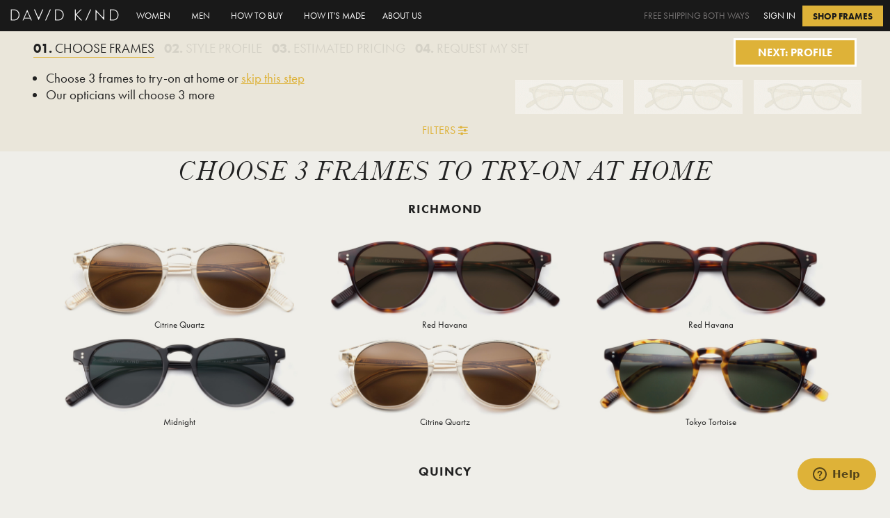

--- FILE ---
content_type: text/html; charset=utf-8
request_url: https://davidkind.com/request_tray/frame_preference?gender=female&kind=rx_sunglasses
body_size: 87509
content:
<!DOCTYPE html>
<html>
  <head>
<script type="text/javascript">window.NREUM||(NREUM={});NREUM.info={"beacon":"bam.nr-data.net","errorBeacon":"bam.nr-data.net","licenseKey":"NRJS-7f46b4a57197dc5295f","applicationID":"574031736","transactionName":"d1teTEFbDwpdRkxDB0VBVUtHaxcUWU1MQgpbQw==","queueTime":2,"applicationTime":562,"agent":""}</script>
<script type="text/javascript">(window.NREUM||(NREUM={})).init={ajax:{deny_list:["bam.nr-data.net"]},feature_flags:["soft_nav"]};(window.NREUM||(NREUM={})).loader_config={licenseKey:"NRJS-7f46b4a57197dc5295f",applicationID:"574031736",browserID:"601358856"};;/*! For license information please see nr-loader-rum-1.308.0.min.js.LICENSE.txt */
(()=>{var e,t,r={163:(e,t,r)=>{"use strict";r.d(t,{j:()=>E});var n=r(384),i=r(1741);var a=r(2555);r(860).K7.genericEvents;const s="experimental.resources",o="register",c=e=>{if(!e||"string"!=typeof e)return!1;try{document.createDocumentFragment().querySelector(e)}catch{return!1}return!0};var d=r(2614),u=r(944),l=r(8122);const f="[data-nr-mask]",g=e=>(0,l.a)(e,(()=>{const e={feature_flags:[],experimental:{allow_registered_children:!1,resources:!1},mask_selector:"*",block_selector:"[data-nr-block]",mask_input_options:{color:!1,date:!1,"datetime-local":!1,email:!1,month:!1,number:!1,range:!1,search:!1,tel:!1,text:!1,time:!1,url:!1,week:!1,textarea:!1,select:!1,password:!0}};return{ajax:{deny_list:void 0,block_internal:!0,enabled:!0,autoStart:!0},api:{get allow_registered_children(){return e.feature_flags.includes(o)||e.experimental.allow_registered_children},set allow_registered_children(t){e.experimental.allow_registered_children=t},duplicate_registered_data:!1},browser_consent_mode:{enabled:!1},distributed_tracing:{enabled:void 0,exclude_newrelic_header:void 0,cors_use_newrelic_header:void 0,cors_use_tracecontext_headers:void 0,allowed_origins:void 0},get feature_flags(){return e.feature_flags},set feature_flags(t){e.feature_flags=t},generic_events:{enabled:!0,autoStart:!0},harvest:{interval:30},jserrors:{enabled:!0,autoStart:!0},logging:{enabled:!0,autoStart:!0},metrics:{enabled:!0,autoStart:!0},obfuscate:void 0,page_action:{enabled:!0},page_view_event:{enabled:!0,autoStart:!0},page_view_timing:{enabled:!0,autoStart:!0},performance:{capture_marks:!1,capture_measures:!1,capture_detail:!0,resources:{get enabled(){return e.feature_flags.includes(s)||e.experimental.resources},set enabled(t){e.experimental.resources=t},asset_types:[],first_party_domains:[],ignore_newrelic:!0}},privacy:{cookies_enabled:!0},proxy:{assets:void 0,beacon:void 0},session:{expiresMs:d.wk,inactiveMs:d.BB},session_replay:{autoStart:!0,enabled:!1,preload:!1,sampling_rate:10,error_sampling_rate:100,collect_fonts:!1,inline_images:!1,fix_stylesheets:!0,mask_all_inputs:!0,get mask_text_selector(){return e.mask_selector},set mask_text_selector(t){c(t)?e.mask_selector="".concat(t,",").concat(f):""===t||null===t?e.mask_selector=f:(0,u.R)(5,t)},get block_class(){return"nr-block"},get ignore_class(){return"nr-ignore"},get mask_text_class(){return"nr-mask"},get block_selector(){return e.block_selector},set block_selector(t){c(t)?e.block_selector+=",".concat(t):""!==t&&(0,u.R)(6,t)},get mask_input_options(){return e.mask_input_options},set mask_input_options(t){t&&"object"==typeof t?e.mask_input_options={...t,password:!0}:(0,u.R)(7,t)}},session_trace:{enabled:!0,autoStart:!0},soft_navigations:{enabled:!0,autoStart:!0},spa:{enabled:!0,autoStart:!0},ssl:void 0,user_actions:{enabled:!0,elementAttributes:["id","className","tagName","type"]}}})());var p=r(6154),m=r(9324);let h=0;const v={buildEnv:m.F3,distMethod:m.Xs,version:m.xv,originTime:p.WN},b={consented:!1},y={appMetadata:{},get consented(){return this.session?.state?.consent||b.consented},set consented(e){b.consented=e},customTransaction:void 0,denyList:void 0,disabled:!1,harvester:void 0,isolatedBacklog:!1,isRecording:!1,loaderType:void 0,maxBytes:3e4,obfuscator:void 0,onerror:void 0,ptid:void 0,releaseIds:{},session:void 0,timeKeeper:void 0,registeredEntities:[],jsAttributesMetadata:{bytes:0},get harvestCount(){return++h}},_=e=>{const t=(0,l.a)(e,y),r=Object.keys(v).reduce((e,t)=>(e[t]={value:v[t],writable:!1,configurable:!0,enumerable:!0},e),{});return Object.defineProperties(t,r)};var w=r(5701);const x=e=>{const t=e.startsWith("http");e+="/",r.p=t?e:"https://"+e};var R=r(7836),k=r(3241);const A={accountID:void 0,trustKey:void 0,agentID:void 0,licenseKey:void 0,applicationID:void 0,xpid:void 0},S=e=>(0,l.a)(e,A),T=new Set;function E(e,t={},r,s){let{init:o,info:c,loader_config:d,runtime:u={},exposed:l=!0}=t;if(!c){const e=(0,n.pV)();o=e.init,c=e.info,d=e.loader_config}e.init=g(o||{}),e.loader_config=S(d||{}),c.jsAttributes??={},p.bv&&(c.jsAttributes.isWorker=!0),e.info=(0,a.D)(c);const f=e.init,m=[c.beacon,c.errorBeacon];T.has(e.agentIdentifier)||(f.proxy.assets&&(x(f.proxy.assets),m.push(f.proxy.assets)),f.proxy.beacon&&m.push(f.proxy.beacon),e.beacons=[...m],function(e){const t=(0,n.pV)();Object.getOwnPropertyNames(i.W.prototype).forEach(r=>{const n=i.W.prototype[r];if("function"!=typeof n||"constructor"===n)return;let a=t[r];e[r]&&!1!==e.exposed&&"micro-agent"!==e.runtime?.loaderType&&(t[r]=(...t)=>{const n=e[r](...t);return a?a(...t):n})})}(e),(0,n.US)("activatedFeatures",w.B)),u.denyList=[...f.ajax.deny_list||[],...f.ajax.block_internal?m:[]],u.ptid=e.agentIdentifier,u.loaderType=r,e.runtime=_(u),T.has(e.agentIdentifier)||(e.ee=R.ee.get(e.agentIdentifier),e.exposed=l,(0,k.W)({agentIdentifier:e.agentIdentifier,drained:!!w.B?.[e.agentIdentifier],type:"lifecycle",name:"initialize",feature:void 0,data:e.config})),T.add(e.agentIdentifier)}},384:(e,t,r)=>{"use strict";r.d(t,{NT:()=>s,US:()=>u,Zm:()=>o,bQ:()=>d,dV:()=>c,pV:()=>l});var n=r(6154),i=r(1863),a=r(1910);const s={beacon:"bam.nr-data.net",errorBeacon:"bam.nr-data.net"};function o(){return n.gm.NREUM||(n.gm.NREUM={}),void 0===n.gm.newrelic&&(n.gm.newrelic=n.gm.NREUM),n.gm.NREUM}function c(){let e=o();return e.o||(e.o={ST:n.gm.setTimeout,SI:n.gm.setImmediate||n.gm.setInterval,CT:n.gm.clearTimeout,XHR:n.gm.XMLHttpRequest,REQ:n.gm.Request,EV:n.gm.Event,PR:n.gm.Promise,MO:n.gm.MutationObserver,FETCH:n.gm.fetch,WS:n.gm.WebSocket},(0,a.i)(...Object.values(e.o))),e}function d(e,t){let r=o();r.initializedAgents??={},t.initializedAt={ms:(0,i.t)(),date:new Date},r.initializedAgents[e]=t}function u(e,t){o()[e]=t}function l(){return function(){let e=o();const t=e.info||{};e.info={beacon:s.beacon,errorBeacon:s.errorBeacon,...t}}(),function(){let e=o();const t=e.init||{};e.init={...t}}(),c(),function(){let e=o();const t=e.loader_config||{};e.loader_config={...t}}(),o()}},782:(e,t,r)=>{"use strict";r.d(t,{T:()=>n});const n=r(860).K7.pageViewTiming},860:(e,t,r)=>{"use strict";r.d(t,{$J:()=>u,K7:()=>c,P3:()=>d,XX:()=>i,Yy:()=>o,df:()=>a,qY:()=>n,v4:()=>s});const n="events",i="jserrors",a="browser/blobs",s="rum",o="browser/logs",c={ajax:"ajax",genericEvents:"generic_events",jserrors:i,logging:"logging",metrics:"metrics",pageAction:"page_action",pageViewEvent:"page_view_event",pageViewTiming:"page_view_timing",sessionReplay:"session_replay",sessionTrace:"session_trace",softNav:"soft_navigations",spa:"spa"},d={[c.pageViewEvent]:1,[c.pageViewTiming]:2,[c.metrics]:3,[c.jserrors]:4,[c.spa]:5,[c.ajax]:6,[c.sessionTrace]:7,[c.softNav]:8,[c.sessionReplay]:9,[c.logging]:10,[c.genericEvents]:11},u={[c.pageViewEvent]:s,[c.pageViewTiming]:n,[c.ajax]:n,[c.spa]:n,[c.softNav]:n,[c.metrics]:i,[c.jserrors]:i,[c.sessionTrace]:a,[c.sessionReplay]:a,[c.logging]:o,[c.genericEvents]:"ins"}},944:(e,t,r)=>{"use strict";r.d(t,{R:()=>i});var n=r(3241);function i(e,t){"function"==typeof console.debug&&(console.debug("New Relic Warning: https://github.com/newrelic/newrelic-browser-agent/blob/main/docs/warning-codes.md#".concat(e),t),(0,n.W)({agentIdentifier:null,drained:null,type:"data",name:"warn",feature:"warn",data:{code:e,secondary:t}}))}},1687:(e,t,r)=>{"use strict";r.d(t,{Ak:()=>d,Ze:()=>f,x3:()=>u});var n=r(3241),i=r(7836),a=r(3606),s=r(860),o=r(2646);const c={};function d(e,t){const r={staged:!1,priority:s.P3[t]||0};l(e),c[e].get(t)||c[e].set(t,r)}function u(e,t){e&&c[e]&&(c[e].get(t)&&c[e].delete(t),p(e,t,!1),c[e].size&&g(e))}function l(e){if(!e)throw new Error("agentIdentifier required");c[e]||(c[e]=new Map)}function f(e="",t="feature",r=!1){if(l(e),!e||!c[e].get(t)||r)return p(e,t);c[e].get(t).staged=!0,g(e)}function g(e){const t=Array.from(c[e]);t.every(([e,t])=>t.staged)&&(t.sort((e,t)=>e[1].priority-t[1].priority),t.forEach(([t])=>{c[e].delete(t),p(e,t)}))}function p(e,t,r=!0){const s=e?i.ee.get(e):i.ee,c=a.i.handlers;if(!s.aborted&&s.backlog&&c){if((0,n.W)({agentIdentifier:e,type:"lifecycle",name:"drain",feature:t}),r){const e=s.backlog[t],r=c[t];if(r){for(let t=0;e&&t<e.length;++t)m(e[t],r);Object.entries(r).forEach(([e,t])=>{Object.values(t||{}).forEach(t=>{t[0]?.on&&t[0]?.context()instanceof o.y&&t[0].on(e,t[1])})})}}s.isolatedBacklog||delete c[t],s.backlog[t]=null,s.emit("drain-"+t,[])}}function m(e,t){var r=e[1];Object.values(t[r]||{}).forEach(t=>{var r=e[0];if(t[0]===r){var n=t[1],i=e[3],a=e[2];n.apply(i,a)}})}},1738:(e,t,r)=>{"use strict";r.d(t,{U:()=>g,Y:()=>f});var n=r(3241),i=r(9908),a=r(1863),s=r(944),o=r(5701),c=r(3969),d=r(8362),u=r(860),l=r(4261);function f(e,t,r,a){const f=a||r;!f||f[e]&&f[e]!==d.d.prototype[e]||(f[e]=function(){(0,i.p)(c.xV,["API/"+e+"/called"],void 0,u.K7.metrics,r.ee),(0,n.W)({agentIdentifier:r.agentIdentifier,drained:!!o.B?.[r.agentIdentifier],type:"data",name:"api",feature:l.Pl+e,data:{}});try{return t.apply(this,arguments)}catch(e){(0,s.R)(23,e)}})}function g(e,t,r,n,s){const o=e.info;null===r?delete o.jsAttributes[t]:o.jsAttributes[t]=r,(s||null===r)&&(0,i.p)(l.Pl+n,[(0,a.t)(),t,r],void 0,"session",e.ee)}},1741:(e,t,r)=>{"use strict";r.d(t,{W:()=>a});var n=r(944),i=r(4261);class a{#e(e,...t){if(this[e]!==a.prototype[e])return this[e](...t);(0,n.R)(35,e)}addPageAction(e,t){return this.#e(i.hG,e,t)}register(e){return this.#e(i.eY,e)}recordCustomEvent(e,t){return this.#e(i.fF,e,t)}setPageViewName(e,t){return this.#e(i.Fw,e,t)}setCustomAttribute(e,t,r){return this.#e(i.cD,e,t,r)}noticeError(e,t){return this.#e(i.o5,e,t)}setUserId(e,t=!1){return this.#e(i.Dl,e,t)}setApplicationVersion(e){return this.#e(i.nb,e)}setErrorHandler(e){return this.#e(i.bt,e)}addRelease(e,t){return this.#e(i.k6,e,t)}log(e,t){return this.#e(i.$9,e,t)}start(){return this.#e(i.d3)}finished(e){return this.#e(i.BL,e)}recordReplay(){return this.#e(i.CH)}pauseReplay(){return this.#e(i.Tb)}addToTrace(e){return this.#e(i.U2,e)}setCurrentRouteName(e){return this.#e(i.PA,e)}interaction(e){return this.#e(i.dT,e)}wrapLogger(e,t,r){return this.#e(i.Wb,e,t,r)}measure(e,t){return this.#e(i.V1,e,t)}consent(e){return this.#e(i.Pv,e)}}},1863:(e,t,r)=>{"use strict";function n(){return Math.floor(performance.now())}r.d(t,{t:()=>n})},1910:(e,t,r)=>{"use strict";r.d(t,{i:()=>a});var n=r(944);const i=new Map;function a(...e){return e.every(e=>{if(i.has(e))return i.get(e);const t="function"==typeof e?e.toString():"",r=t.includes("[native code]"),a=t.includes("nrWrapper");return r||a||(0,n.R)(64,e?.name||t),i.set(e,r),r})}},2555:(e,t,r)=>{"use strict";r.d(t,{D:()=>o,f:()=>s});var n=r(384),i=r(8122);const a={beacon:n.NT.beacon,errorBeacon:n.NT.errorBeacon,licenseKey:void 0,applicationID:void 0,sa:void 0,queueTime:void 0,applicationTime:void 0,ttGuid:void 0,user:void 0,account:void 0,product:void 0,extra:void 0,jsAttributes:{},userAttributes:void 0,atts:void 0,transactionName:void 0,tNamePlain:void 0};function s(e){try{return!!e.licenseKey&&!!e.errorBeacon&&!!e.applicationID}catch(e){return!1}}const o=e=>(0,i.a)(e,a)},2614:(e,t,r)=>{"use strict";r.d(t,{BB:()=>s,H3:()=>n,g:()=>d,iL:()=>c,tS:()=>o,uh:()=>i,wk:()=>a});const n="NRBA",i="SESSION",a=144e5,s=18e5,o={STARTED:"session-started",PAUSE:"session-pause",RESET:"session-reset",RESUME:"session-resume",UPDATE:"session-update"},c={SAME_TAB:"same-tab",CROSS_TAB:"cross-tab"},d={OFF:0,FULL:1,ERROR:2}},2646:(e,t,r)=>{"use strict";r.d(t,{y:()=>n});class n{constructor(e){this.contextId=e}}},2843:(e,t,r)=>{"use strict";r.d(t,{G:()=>a,u:()=>i});var n=r(3878);function i(e,t=!1,r,i){(0,n.DD)("visibilitychange",function(){if(t)return void("hidden"===document.visibilityState&&e());e(document.visibilityState)},r,i)}function a(e,t,r){(0,n.sp)("pagehide",e,t,r)}},3241:(e,t,r)=>{"use strict";r.d(t,{W:()=>a});var n=r(6154);const i="newrelic";function a(e={}){try{n.gm.dispatchEvent(new CustomEvent(i,{detail:e}))}catch(e){}}},3606:(e,t,r)=>{"use strict";r.d(t,{i:()=>a});var n=r(9908);a.on=s;var i=a.handlers={};function a(e,t,r,a){s(a||n.d,i,e,t,r)}function s(e,t,r,i,a){a||(a="feature"),e||(e=n.d);var s=t[a]=t[a]||{};(s[r]=s[r]||[]).push([e,i])}},3878:(e,t,r)=>{"use strict";function n(e,t){return{capture:e,passive:!1,signal:t}}function i(e,t,r=!1,i){window.addEventListener(e,t,n(r,i))}function a(e,t,r=!1,i){document.addEventListener(e,t,n(r,i))}r.d(t,{DD:()=>a,jT:()=>n,sp:()=>i})},3969:(e,t,r)=>{"use strict";r.d(t,{TZ:()=>n,XG:()=>o,rs:()=>i,xV:()=>s,z_:()=>a});const n=r(860).K7.metrics,i="sm",a="cm",s="storeSupportabilityMetrics",o="storeEventMetrics"},4234:(e,t,r)=>{"use strict";r.d(t,{W:()=>a});var n=r(7836),i=r(1687);class a{constructor(e,t){this.agentIdentifier=e,this.ee=n.ee.get(e),this.featureName=t,this.blocked=!1}deregisterDrain(){(0,i.x3)(this.agentIdentifier,this.featureName)}}},4261:(e,t,r)=>{"use strict";r.d(t,{$9:()=>d,BL:()=>o,CH:()=>g,Dl:()=>_,Fw:()=>y,PA:()=>h,Pl:()=>n,Pv:()=>k,Tb:()=>l,U2:()=>a,V1:()=>R,Wb:()=>x,bt:()=>b,cD:()=>v,d3:()=>w,dT:()=>c,eY:()=>p,fF:()=>f,hG:()=>i,k6:()=>s,nb:()=>m,o5:()=>u});const n="api-",i="addPageAction",a="addToTrace",s="addRelease",o="finished",c="interaction",d="log",u="noticeError",l="pauseReplay",f="recordCustomEvent",g="recordReplay",p="register",m="setApplicationVersion",h="setCurrentRouteName",v="setCustomAttribute",b="setErrorHandler",y="setPageViewName",_="setUserId",w="start",x="wrapLogger",R="measure",k="consent"},5289:(e,t,r)=>{"use strict";r.d(t,{GG:()=>s,Qr:()=>c,sB:()=>o});var n=r(3878),i=r(6389);function a(){return"undefined"==typeof document||"complete"===document.readyState}function s(e,t){if(a())return e();const r=(0,i.J)(e),s=setInterval(()=>{a()&&(clearInterval(s),r())},500);(0,n.sp)("load",r,t)}function o(e){if(a())return e();(0,n.DD)("DOMContentLoaded",e)}function c(e){if(a())return e();(0,n.sp)("popstate",e)}},5607:(e,t,r)=>{"use strict";r.d(t,{W:()=>n});const n=(0,r(9566).bz)()},5701:(e,t,r)=>{"use strict";r.d(t,{B:()=>a,t:()=>s});var n=r(3241);const i=new Set,a={};function s(e,t){const r=t.agentIdentifier;a[r]??={},e&&"object"==typeof e&&(i.has(r)||(t.ee.emit("rumresp",[e]),a[r]=e,i.add(r),(0,n.W)({agentIdentifier:r,loaded:!0,drained:!0,type:"lifecycle",name:"load",feature:void 0,data:e})))}},6154:(e,t,r)=>{"use strict";r.d(t,{OF:()=>c,RI:()=>i,WN:()=>u,bv:()=>a,eN:()=>l,gm:()=>s,mw:()=>o,sb:()=>d});var n=r(1863);const i="undefined"!=typeof window&&!!window.document,a="undefined"!=typeof WorkerGlobalScope&&("undefined"!=typeof self&&self instanceof WorkerGlobalScope&&self.navigator instanceof WorkerNavigator||"undefined"!=typeof globalThis&&globalThis instanceof WorkerGlobalScope&&globalThis.navigator instanceof WorkerNavigator),s=i?window:"undefined"!=typeof WorkerGlobalScope&&("undefined"!=typeof self&&self instanceof WorkerGlobalScope&&self||"undefined"!=typeof globalThis&&globalThis instanceof WorkerGlobalScope&&globalThis),o=Boolean("hidden"===s?.document?.visibilityState),c=/iPad|iPhone|iPod/.test(s.navigator?.userAgent),d=c&&"undefined"==typeof SharedWorker,u=((()=>{const e=s.navigator?.userAgent?.match(/Firefox[/\s](\d+\.\d+)/);Array.isArray(e)&&e.length>=2&&e[1]})(),Date.now()-(0,n.t)()),l=()=>"undefined"!=typeof PerformanceNavigationTiming&&s?.performance?.getEntriesByType("navigation")?.[0]?.responseStart},6389:(e,t,r)=>{"use strict";function n(e,t=500,r={}){const n=r?.leading||!1;let i;return(...r)=>{n&&void 0===i&&(e.apply(this,r),i=setTimeout(()=>{i=clearTimeout(i)},t)),n||(clearTimeout(i),i=setTimeout(()=>{e.apply(this,r)},t))}}function i(e){let t=!1;return(...r)=>{t||(t=!0,e.apply(this,r))}}r.d(t,{J:()=>i,s:()=>n})},6630:(e,t,r)=>{"use strict";r.d(t,{T:()=>n});const n=r(860).K7.pageViewEvent},7699:(e,t,r)=>{"use strict";r.d(t,{It:()=>a,KC:()=>o,No:()=>i,qh:()=>s});var n=r(860);const i=16e3,a=1e6,s="SESSION_ERROR",o={[n.K7.logging]:!0,[n.K7.genericEvents]:!1,[n.K7.jserrors]:!1,[n.K7.ajax]:!1}},7836:(e,t,r)=>{"use strict";r.d(t,{P:()=>o,ee:()=>c});var n=r(384),i=r(8990),a=r(2646),s=r(5607);const o="nr@context:".concat(s.W),c=function e(t,r){var n={},s={},u={},l=!1;try{l=16===r.length&&d.initializedAgents?.[r]?.runtime.isolatedBacklog}catch(e){}var f={on:p,addEventListener:p,removeEventListener:function(e,t){var r=n[e];if(!r)return;for(var i=0;i<r.length;i++)r[i]===t&&r.splice(i,1)},emit:function(e,r,n,i,a){!1!==a&&(a=!0);if(c.aborted&&!i)return;t&&a&&t.emit(e,r,n);var o=g(n);m(e).forEach(e=>{e.apply(o,r)});var d=v()[s[e]];d&&d.push([f,e,r,o]);return o},get:h,listeners:m,context:g,buffer:function(e,t){const r=v();if(t=t||"feature",f.aborted)return;Object.entries(e||{}).forEach(([e,n])=>{s[n]=t,t in r||(r[t]=[])})},abort:function(){f._aborted=!0,Object.keys(f.backlog).forEach(e=>{delete f.backlog[e]})},isBuffering:function(e){return!!v()[s[e]]},debugId:r,backlog:l?{}:t&&"object"==typeof t.backlog?t.backlog:{},isolatedBacklog:l};return Object.defineProperty(f,"aborted",{get:()=>{let e=f._aborted||!1;return e||(t&&(e=t.aborted),e)}}),f;function g(e){return e&&e instanceof a.y?e:e?(0,i.I)(e,o,()=>new a.y(o)):new a.y(o)}function p(e,t){n[e]=m(e).concat(t)}function m(e){return n[e]||[]}function h(t){return u[t]=u[t]||e(f,t)}function v(){return f.backlog}}(void 0,"globalEE"),d=(0,n.Zm)();d.ee||(d.ee=c)},8122:(e,t,r)=>{"use strict";r.d(t,{a:()=>i});var n=r(944);function i(e,t){try{if(!e||"object"!=typeof e)return(0,n.R)(3);if(!t||"object"!=typeof t)return(0,n.R)(4);const r=Object.create(Object.getPrototypeOf(t),Object.getOwnPropertyDescriptors(t)),a=0===Object.keys(r).length?e:r;for(let s in a)if(void 0!==e[s])try{if(null===e[s]){r[s]=null;continue}Array.isArray(e[s])&&Array.isArray(t[s])?r[s]=Array.from(new Set([...e[s],...t[s]])):"object"==typeof e[s]&&"object"==typeof t[s]?r[s]=i(e[s],t[s]):r[s]=e[s]}catch(e){r[s]||(0,n.R)(1,e)}return r}catch(e){(0,n.R)(2,e)}}},8362:(e,t,r)=>{"use strict";r.d(t,{d:()=>a});var n=r(9566),i=r(1741);class a extends i.W{agentIdentifier=(0,n.LA)(16)}},8374:(e,t,r)=>{r.nc=(()=>{try{return document?.currentScript?.nonce}catch(e){}return""})()},8990:(e,t,r)=>{"use strict";r.d(t,{I:()=>i});var n=Object.prototype.hasOwnProperty;function i(e,t,r){if(n.call(e,t))return e[t];var i=r();if(Object.defineProperty&&Object.keys)try{return Object.defineProperty(e,t,{value:i,writable:!0,enumerable:!1}),i}catch(e){}return e[t]=i,i}},9324:(e,t,r)=>{"use strict";r.d(t,{F3:()=>i,Xs:()=>a,xv:()=>n});const n="1.308.0",i="PROD",a="CDN"},9566:(e,t,r)=>{"use strict";r.d(t,{LA:()=>o,bz:()=>s});var n=r(6154);const i="xxxxxxxx-xxxx-4xxx-yxxx-xxxxxxxxxxxx";function a(e,t){return e?15&e[t]:16*Math.random()|0}function s(){const e=n.gm?.crypto||n.gm?.msCrypto;let t,r=0;return e&&e.getRandomValues&&(t=e.getRandomValues(new Uint8Array(30))),i.split("").map(e=>"x"===e?a(t,r++).toString(16):"y"===e?(3&a()|8).toString(16):e).join("")}function o(e){const t=n.gm?.crypto||n.gm?.msCrypto;let r,i=0;t&&t.getRandomValues&&(r=t.getRandomValues(new Uint8Array(e)));const s=[];for(var o=0;o<e;o++)s.push(a(r,i++).toString(16));return s.join("")}},9908:(e,t,r)=>{"use strict";r.d(t,{d:()=>n,p:()=>i});var n=r(7836).ee.get("handle");function i(e,t,r,i,a){a?(a.buffer([e],i),a.emit(e,t,r)):(n.buffer([e],i),n.emit(e,t,r))}}},n={};function i(e){var t=n[e];if(void 0!==t)return t.exports;var a=n[e]={exports:{}};return r[e](a,a.exports,i),a.exports}i.m=r,i.d=(e,t)=>{for(var r in t)i.o(t,r)&&!i.o(e,r)&&Object.defineProperty(e,r,{enumerable:!0,get:t[r]})},i.f={},i.e=e=>Promise.all(Object.keys(i.f).reduce((t,r)=>(i.f[r](e,t),t),[])),i.u=e=>"nr-rum-1.308.0.min.js",i.o=(e,t)=>Object.prototype.hasOwnProperty.call(e,t),e={},t="NRBA-1.308.0.PROD:",i.l=(r,n,a,s)=>{if(e[r])e[r].push(n);else{var o,c;if(void 0!==a)for(var d=document.getElementsByTagName("script"),u=0;u<d.length;u++){var l=d[u];if(l.getAttribute("src")==r||l.getAttribute("data-webpack")==t+a){o=l;break}}if(!o){c=!0;var f={296:"sha512-+MIMDsOcckGXa1EdWHqFNv7P+JUkd5kQwCBr3KE6uCvnsBNUrdSt4a/3/L4j4TxtnaMNjHpza2/erNQbpacJQA=="};(o=document.createElement("script")).charset="utf-8",i.nc&&o.setAttribute("nonce",i.nc),o.setAttribute("data-webpack",t+a),o.src=r,0!==o.src.indexOf(window.location.origin+"/")&&(o.crossOrigin="anonymous"),f[s]&&(o.integrity=f[s])}e[r]=[n];var g=(t,n)=>{o.onerror=o.onload=null,clearTimeout(p);var i=e[r];if(delete e[r],o.parentNode&&o.parentNode.removeChild(o),i&&i.forEach(e=>e(n)),t)return t(n)},p=setTimeout(g.bind(null,void 0,{type:"timeout",target:o}),12e4);o.onerror=g.bind(null,o.onerror),o.onload=g.bind(null,o.onload),c&&document.head.appendChild(o)}},i.r=e=>{"undefined"!=typeof Symbol&&Symbol.toStringTag&&Object.defineProperty(e,Symbol.toStringTag,{value:"Module"}),Object.defineProperty(e,"__esModule",{value:!0})},i.p="https://js-agent.newrelic.com/",(()=>{var e={374:0,840:0};i.f.j=(t,r)=>{var n=i.o(e,t)?e[t]:void 0;if(0!==n)if(n)r.push(n[2]);else{var a=new Promise((r,i)=>n=e[t]=[r,i]);r.push(n[2]=a);var s=i.p+i.u(t),o=new Error;i.l(s,r=>{if(i.o(e,t)&&(0!==(n=e[t])&&(e[t]=void 0),n)){var a=r&&("load"===r.type?"missing":r.type),s=r&&r.target&&r.target.src;o.message="Loading chunk "+t+" failed: ("+a+": "+s+")",o.name="ChunkLoadError",o.type=a,o.request=s,n[1](o)}},"chunk-"+t,t)}};var t=(t,r)=>{var n,a,[s,o,c]=r,d=0;if(s.some(t=>0!==e[t])){for(n in o)i.o(o,n)&&(i.m[n]=o[n]);if(c)c(i)}for(t&&t(r);d<s.length;d++)a=s[d],i.o(e,a)&&e[a]&&e[a][0](),e[a]=0},r=self["webpackChunk:NRBA-1.308.0.PROD"]=self["webpackChunk:NRBA-1.308.0.PROD"]||[];r.forEach(t.bind(null,0)),r.push=t.bind(null,r.push.bind(r))})(),(()=>{"use strict";i(8374);var e=i(8362),t=i(860);const r=Object.values(t.K7);var n=i(163);var a=i(9908),s=i(1863),o=i(4261),c=i(1738);var d=i(1687),u=i(4234),l=i(5289),f=i(6154),g=i(944),p=i(384);const m=e=>f.RI&&!0===e?.privacy.cookies_enabled;function h(e){return!!(0,p.dV)().o.MO&&m(e)&&!0===e?.session_trace.enabled}var v=i(6389),b=i(7699);class y extends u.W{constructor(e,t){super(e.agentIdentifier,t),this.agentRef=e,this.abortHandler=void 0,this.featAggregate=void 0,this.loadedSuccessfully=void 0,this.onAggregateImported=new Promise(e=>{this.loadedSuccessfully=e}),this.deferred=Promise.resolve(),!1===e.init[this.featureName].autoStart?this.deferred=new Promise((t,r)=>{this.ee.on("manual-start-all",(0,v.J)(()=>{(0,d.Ak)(e.agentIdentifier,this.featureName),t()}))}):(0,d.Ak)(e.agentIdentifier,t)}importAggregator(e,t,r={}){if(this.featAggregate)return;const n=async()=>{let n;await this.deferred;try{if(m(e.init)){const{setupAgentSession:t}=await i.e(296).then(i.bind(i,3305));n=t(e)}}catch(e){(0,g.R)(20,e),this.ee.emit("internal-error",[e]),(0,a.p)(b.qh,[e],void 0,this.featureName,this.ee)}try{if(!this.#t(this.featureName,n,e.init))return(0,d.Ze)(this.agentIdentifier,this.featureName),void this.loadedSuccessfully(!1);const{Aggregate:i}=await t();this.featAggregate=new i(e,r),e.runtime.harvester.initializedAggregates.push(this.featAggregate),this.loadedSuccessfully(!0)}catch(e){(0,g.R)(34,e),this.abortHandler?.(),(0,d.Ze)(this.agentIdentifier,this.featureName,!0),this.loadedSuccessfully(!1),this.ee&&this.ee.abort()}};f.RI?(0,l.GG)(()=>n(),!0):n()}#t(e,r,n){if(this.blocked)return!1;switch(e){case t.K7.sessionReplay:return h(n)&&!!r;case t.K7.sessionTrace:return!!r;default:return!0}}}var _=i(6630),w=i(2614),x=i(3241);class R extends y{static featureName=_.T;constructor(e){var t;super(e,_.T),this.setupInspectionEvents(e.agentIdentifier),t=e,(0,c.Y)(o.Fw,function(e,r){"string"==typeof e&&("/"!==e.charAt(0)&&(e="/"+e),t.runtime.customTransaction=(r||"http://custom.transaction")+e,(0,a.p)(o.Pl+o.Fw,[(0,s.t)()],void 0,void 0,t.ee))},t),this.importAggregator(e,()=>i.e(296).then(i.bind(i,3943)))}setupInspectionEvents(e){const t=(t,r)=>{t&&(0,x.W)({agentIdentifier:e,timeStamp:t.timeStamp,loaded:"complete"===t.target.readyState,type:"window",name:r,data:t.target.location+""})};(0,l.sB)(e=>{t(e,"DOMContentLoaded")}),(0,l.GG)(e=>{t(e,"load")}),(0,l.Qr)(e=>{t(e,"navigate")}),this.ee.on(w.tS.UPDATE,(t,r)=>{(0,x.W)({agentIdentifier:e,type:"lifecycle",name:"session",data:r})})}}class k extends e.d{constructor(e){var t;(super(),f.gm)?(this.features={},(0,p.bQ)(this.agentIdentifier,this),this.desiredFeatures=new Set(e.features||[]),this.desiredFeatures.add(R),(0,n.j)(this,e,e.loaderType||"agent"),t=this,(0,c.Y)(o.cD,function(e,r,n=!1){if("string"==typeof e){if(["string","number","boolean"].includes(typeof r)||null===r)return(0,c.U)(t,e,r,o.cD,n);(0,g.R)(40,typeof r)}else(0,g.R)(39,typeof e)},t),function(e){(0,c.Y)(o.Dl,function(t,r=!1){if("string"!=typeof t&&null!==t)return void(0,g.R)(41,typeof t);const n=e.info.jsAttributes["enduser.id"];r&&null!=n&&n!==t?(0,a.p)(o.Pl+"setUserIdAndResetSession",[t],void 0,"session",e.ee):(0,c.U)(e,"enduser.id",t,o.Dl,!0)},e)}(this),function(e){(0,c.Y)(o.nb,function(t){if("string"==typeof t||null===t)return(0,c.U)(e,"application.version",t,o.nb,!1);(0,g.R)(42,typeof t)},e)}(this),function(e){(0,c.Y)(o.d3,function(){e.ee.emit("manual-start-all")},e)}(this),function(e){(0,c.Y)(o.Pv,function(t=!0){if("boolean"==typeof t){if((0,a.p)(o.Pl+o.Pv,[t],void 0,"session",e.ee),e.runtime.consented=t,t){const t=e.features.page_view_event;t.onAggregateImported.then(e=>{const r=t.featAggregate;e&&!r.sentRum&&r.sendRum()})}}else(0,g.R)(65,typeof t)},e)}(this),this.run()):(0,g.R)(21)}get config(){return{info:this.info,init:this.init,loader_config:this.loader_config,runtime:this.runtime}}get api(){return this}run(){try{const e=function(e){const t={};return r.forEach(r=>{t[r]=!!e[r]?.enabled}),t}(this.init),n=[...this.desiredFeatures];n.sort((e,r)=>t.P3[e.featureName]-t.P3[r.featureName]),n.forEach(r=>{if(!e[r.featureName]&&r.featureName!==t.K7.pageViewEvent)return;if(r.featureName===t.K7.spa)return void(0,g.R)(67);const n=function(e){switch(e){case t.K7.ajax:return[t.K7.jserrors];case t.K7.sessionTrace:return[t.K7.ajax,t.K7.pageViewEvent];case t.K7.sessionReplay:return[t.K7.sessionTrace];case t.K7.pageViewTiming:return[t.K7.pageViewEvent];default:return[]}}(r.featureName).filter(e=>!(e in this.features));n.length>0&&(0,g.R)(36,{targetFeature:r.featureName,missingDependencies:n}),this.features[r.featureName]=new r(this)})}catch(e){(0,g.R)(22,e);for(const e in this.features)this.features[e].abortHandler?.();const t=(0,p.Zm)();delete t.initializedAgents[this.agentIdentifier]?.features,delete this.sharedAggregator;return t.ee.get(this.agentIdentifier).abort(),!1}}}var A=i(2843),S=i(782);class T extends y{static featureName=S.T;constructor(e){super(e,S.T),f.RI&&((0,A.u)(()=>(0,a.p)("docHidden",[(0,s.t)()],void 0,S.T,this.ee),!0),(0,A.G)(()=>(0,a.p)("winPagehide",[(0,s.t)()],void 0,S.T,this.ee)),this.importAggregator(e,()=>i.e(296).then(i.bind(i,2117))))}}var E=i(3969);class I extends y{static featureName=E.TZ;constructor(e){super(e,E.TZ),f.RI&&document.addEventListener("securitypolicyviolation",e=>{(0,a.p)(E.xV,["Generic/CSPViolation/Detected"],void 0,this.featureName,this.ee)}),this.importAggregator(e,()=>i.e(296).then(i.bind(i,9623)))}}new k({features:[R,T,I],loaderType:"lite"})})()})();</script>
    <script src="//cdn.optimizely.com/js/2785541961.js"></script>

<title>DAVID KIND - Online eyewear, RX eyeglasses & sunglasses. 6-day Home Try-on</title>

<!-- Open Graph data -->
<meta property="og:type" content="website"/>
<meta property="og:site_name" content="DAVID KIND Eyewear"/>
<meta property="og:title" content="DAVID KIND - Online eyewear, RX eyeglasses &amp; sunglasses. 6-day Home Try-on"/>
<meta property="og:description" content="Premium online eyewear hand-selected for you by a professional optician. 6 frames to try on at home for 6 days. Free shipping both ways."/>
<meta property="og:image" content="https://davidkind.com/assets/fb-default-3a07fa77cc580d4d95ae35821014be758d6642747a1d901fb21e0da0b6cbb599.jpg"/>
<meta property="og:url" content="https://davidkind.com/"/>

<!-- Twitter Card -->
<meta name="twitter:site" content="@davidkindla">
<meta name="twitter:domain" content="davidkind.com">
<meta name="twitter:card" content="summary_large_image">
<meta name="twitter:title" content="DAVID KIND - Online eyewear, RX eyeglasses &amp; sunglasses. 6-day Home Try-on"/>
<meta name="twitter:description" content="Premium online eyewear hand-selected for you by a professional optician. 6 frames to try on at home for 6 days. Free shipping both ways."/>
<meta name="twitter:image:src" content="https://davidkind.com/assets/twitter-default-99bc21d8dadafd227ff2352f9f1e0a8a9cc0c32908e52b3674d83f26a09806c2.jpg">

<meta property="description" content="Premium online eyewear hand-selected for you by a professional optician. 6 frames to try on at home for 6 days. Free shipping both ways."/>
<meta name="csrf-param" content="authenticity_token" />
<meta name="csrf-token" content="S89IVvUPJHJ0gm8t2pzDxYoxp8kuWfZPHxgZBkeDTDzivlDmiF1l3pPs5ygk0eYBt1xU101DPQ86JbOdwp99Rw==" />

<meta name="description" content="Premium online eyewear hand-selected for you by a professional optician. 6 frames to try on at home for 6 days. Free shipping both ways.">

<link rel="shortcut icon" href="/favicon.png" />

<meta name="viewport" content="width=device-width, initial-scale=1.0, maximum-scale=1.0, user-scalable=0, target-densitydpi=medium-dpi">

<link rel="stylesheet" href="https://use.typekit.net/xvr3koz.css">

<link href="//netdna.bootstrapcdn.com/font-awesome/4.0.3/css/font-awesome.css" rel="stylesheet">

<!--[if IE]><script src="http://html5shiv.googlecode.com/svn/trunk/html5.js"></script><![endif]-->

  <!-- Google Tag Manager Data Layer -->
  <script>
    
  </script>
  <!-- End Google Tag Manager Data Layer -->

<!-- Google Tag Manager -->
<script>(function(w,d,s,l,i){w[l]=w[l]||[];w[l].push({'gtm.start':
new Date().getTime(),event:'gtm.js'});var f=d.getElementsByTagName(s)[0],
j=d.createElement(s),dl=l!='dataLayer'?'&l='+l:'';j.async=true;j.src=
'https://www.googletagmanager.com/gtm.js?id='+i+dl;f.parentNode.insertBefore(j,f);
})(window,document,'script','dataLayer','GTM-TG6337');</script>
<!-- End Google Tag Manager -->

<!-- Global site tag (gtag.js) - Google Analytics -->
<script async src="https://www.googletagmanager.com/gtag/js?id=UA-37983578-2"></script>
<script>
window.dataLayer = window.dataLayer || [];
function gtag(){dataLayer.push(arguments);}
gtag('js', new Date());

gtag('config', 'UA-37983578-2');
</script>

<!-- Google Social Profiles Search -->
<script type="application/ld+json">
  {
    "@context" : "http://schema.org",
    "@type" : "Organization",
    "name" : "David Kind",
    "url" : "https://davidkind.com",
    "sameAs" : [
    	"https://www.facebook.com/davidkindeyewear",
    	"https://twitter.com/davidkindLA",
    	"https://www.instagram.com/davidkind",
    	"https://www.pinterest.com/davidkind"
    ]
  }
</script>
<!-- End Google Social Profiles Search -->


<meta name="p:domain_verify" content="bea5efd5e9d2c86b39f0999994bdef01"/>

  <!-- Facebook Pixel Code -->
  <script>
    !function(f,b,e,v,n,t,s)
    {if(f.fbq)return;n=f.fbq=function(){n.callMethod?
    n.callMethod.apply(n,arguments):n.queue.push(arguments)};
    if(!f._fbq)f._fbq=n;n.push=n;n.loaded=!0;n.version='2.0';
    n.queue=[];t=b.createElement(e);t.async=!0;
    t.src=v;s=b.getElementsByTagName(e)[0];
    s.parentNode.insertBefore(t,s)}(window,document,'script', 'https://connect.facebook.net/en_US/fbevents.js');
    fbq('init', '405929752909748');
    fbq('track', 'PageView');
    
  </script>
  <!-- End Facebook Pixel Code -->

  <!-- SumoMe Plugin -->
  <script async>
    (function(s,u,m,o,j,v){
      j=u.createElement(m);
      v=u.getElementsByTagName(m)[0];
      j.async=1;
      j.src=o;
      j.dataset.sumoSiteId='51f99983ddf1fbfba592c4a5b0d585d2d9e685c1072a538bf911e39034c18d65';
      v.parentNode.insertBefore(j,v)
    })(window,document,'script','//load.sumo.com/');
  </script>
  <!-- SumoMe Plugin -->


<script src="https://static.filestackapi.com/filestack-js/1.x.x/filestack.min.js" type="text/javascript"></script>
<script>
//<![CDATA[
var filestack_client = filestack.init('A8wOVLabSXiDSdm5z9WXAz', '', '');
//]]>
</script>

<script type="text/javascript" src="https://js.stripe.com/v3/"></script>
<script type="text/javascript">
  var stripe = Stripe('pk_live_PwEvX33VoCF1QWMnsOV0gisb00n9RE2FRj');
  var elements = stripe.elements();
</script>

<!-- Googe Site Verification -->
<meta name="google-site-verification" content="7djKW3LP50WPQty8Tktvv7N9OBLRpxLR7uYodJDw-60"/>


<style type="text/css">
  :root {
        --hero-text-color: #ffffff
  }
</style>

    <link rel="stylesheet" media="all" href="https://davidkind.com/assets/application-6a691671dc8c9247159ac37624ed74eb7264a80707513bce5ffb0cfd18de9a3c.css" debug="false" />
    <script src="https://davidkind.com/assets/application-d9d54d58988180c1d4777b644a04d813d84ec4258b0f640cb2c8cee7e4c8a960.js" debug="false"></script>
    <!--[if lt IE 9]>
      <link rel="stylesheet" media="all" href="https://davidkind.com/assets/ie8-ae2882dab5d4dbfdd67b750219ee6d0e33a05a9e8d77c3622a89cf18e058ff1f.css" />
    <![endif]-->
  </head>
  <body>
    <script type="text/javascript" src="//dl1d2m8ri9v3j.cloudfront.net/releases/1.2.5/tracker.js" data-customer=""></script>
    <!-- Google Tag Manager (noscript) -->
<noscript><iframe src="https://www.googletagmanager.com/ns.html?id=GTM-TG6337" height="0" width="0" style="display:none;visibility:hidden"></iframe></noscript>
<!-- End Google Tag Manager (noscript) -->

    
    <div class='sticky' id='js-sticky-nav'>
  <div class='fixed js-fixed-nav'>
    <nav class="top-bar" data-topbar role="navigation" data-options="mobile_show_parent_link: false">
      <ul class="title-area">
        <li class="name">
          <a href="/" class="logo-on-dark"></a>
        </li>
        <li class="toggle-topbar menu js-hamburger-menu">
          <div class="js-hamburger hamburger hamburger--spin" type="button">
            <div class="hamburger-box">
              <div class="hamburger-inner"></div>
            </div>
          </div>
        </li>
      </ul>

      <section class="top-bar-section js-menu-section">
        <ul class="left">
          <li class='has-dropdown js-submenu-back-title' data-submenu-back-title="Women">
            <a class="js-submenu centered-text">Women</a>
            <ul class='dropdown'>
              <li><a href="/collection/optical/women">Optical</a></li>
              <li><a href="/collection/sunglasses/women">Sun</a></li>
            </ul>
          </li>
          <li class='has-dropdown js-submenu-back-title' data-submenu-back-title="Men">
            <a class="js-submenu centered-text">Men</a>
            <ul class='dropdown'>
              <li><a href="/collection/optical/men">Optical</a></li>
              <li><a href="/collection/sunglasses/men">Sun</a></li>
            </ul>
          </li>
          <li class='has-dropdown js-submenu-back-title' data-submenu-back-title="How To Buy">
            <a class="js-submenu centered-text">How To Buy</a>
            <ul class='dropdown'>
              <li><a href="/how_to_buy/home_try_on">Home Try-on</a></li>
              <li><a href="/how_to_buy/shop_now">Shop Now</a></li>
              <li><a href="/stockists">Stockists</a></li>
              <li><a href="/refurbish">Refurbish Program</a></li>
              <li><a href="https://davidkind.wufoo.com/forms/z8vw6jb1220u6t/">Accessories</a></li>
            </ul>
          </li>
          <li class='has-dropdown js-submenu-back-title' data-submenu-back-title="How It's Made">
            <a class="js-submenu centered-text">How It&#39;s Made</a>
            <ul class='dropdown'>
              <li><a href="/optics">Lenses</a></li>
              <li><a href="/frames">Frames</a></li>
            </ul>
          </li>
          <li><a class="centered-text" href="/about_us">About Us</a></li>
        </ul>
        <ul class="right">
          <li class='top-right-cta js-top-right-cta'>
              <a class="button js-scroll-to" data-scroll-to="#collection" href="/#collection">Shop Frames</a>
          </li>
          <li><a class="free-shipping-both-ways centered-text" data-sumome-listbuilder-id="adc0db08-0307-4377-b305-c9db1237f6de">Free shipping both ways</a></li>
            <li><a class="centered-text" href="/users/sign_in">Sign In</a></li>
        </ul>
      </section>
    </nav>
  </div>
</div>


    <div class='frame-preference-wrapper'>
  <div class='progress-bar' id='js-progress-bar'>

  <div class='hide js-small-slots interests row'>
      <div class='js-interests-slot'>
        <div class="small-4 columns show-for-small interest-slot">
            <img class="interest-tray-empty-slot" src="https://davidkind.com/assets/request-tray/frame-preferences-frame-placeholder-26aa359fcba54baa5007c447cfab637643dc49090e0f0c7d35777a3e2a30752b.gif" />
        </div>
      </div>
      <div class='js-interests-slot'>
        <div class="small-4 columns show-for-small interest-slot">
            <img class="interest-tray-empty-slot" src="https://davidkind.com/assets/request-tray/frame-preferences-frame-placeholder-26aa359fcba54baa5007c447cfab637643dc49090e0f0c7d35777a3e2a30752b.gif" />
        </div>
      </div>
      <div class='js-interests-slot'>
        <div class="small-4 columns show-for-small interest-slot">
            <img class="interest-tray-empty-slot" src="https://davidkind.com/assets/request-tray/frame-preferences-frame-placeholder-26aa359fcba54baa5007c447cfab637643dc49090e0f0c7d35777a3e2a30752b.gif" />
        </div>
      </div>
  </div>

  <div class='row'>
    <div class='medium-9 columns list-container'>

      <!-- medium to large screen list -->
      <ol class='show-for-medium-up'>
        <li class='first active'>
          <a href="/request_tray/frame_preference">
            <span class='step-name'>01.</span>
            <p>Choose Frames</p>
</a>        </li>
        <li class='future'>
          <a href="/request_tray/style_profile">
            <span class='step-name'>02.</span>
            <p>Style Profile</p>
</a>        </li>
        <li class='future'>
          <a href="/request_tray/price_breakdown">
            <span class='step-name'>03.</span>
            <p>Estimated Pricing</p>
</a>        </li>
        <li class='future'>
          <a href="/request_tray/shipping">
            <span class='step-name'>04.</span>
            <p>Request My Set</p>
</a>        </li>
      </ol>

      <!-- small screen list -->
      <ol class='show-for-small'>
        <li class='first active'>
          <a href="/request_tray/frame_preference">
            <span class='step-name'>1.</span>
            <p>Frames</p>
</a>        </li>
        <li class='future'>
          <a href="/request_tray/style_profile">
            <span class='step-name'>2.</span>
            <p>Style</p>
</a>        </li>
        <li class='future'>
          <a href="/request_tray/price_breakdown">
            <span class='step-name'>3.</span>
            <p>Pricing</p>
</a>        </li>
        <li class='future'>
          <a href="/request_tray/shipping">
            <span class='step-name'>4.</span>
            <p>Request</p>
</a>        </li>
      </ol>
    </div>

    <div class='medium-3 columns next-step hide-for-small'>
        <a class="button white-border continue right cta" href="/request_tray/style_profile">Next: Profile</a>
    </div>
  </div>
    <div class='row hide-for-small'>
      <div class='medium-6 columns'>
        <ul class='bulleted'>
            <li>Choose 3 frames to try-on at home or <a class='skip-step' href="/request_tray/style_profile">skip this step</a></li>
            <li>Our opticians will choose 3 more</li>
        </ul>
      </div>

      <div class='medium-1 columns'>
      </div>

      <div class='medium-5 columns'>
        <div class="row interests">
            <div class='js-interests-slot'>
              <div class='medium-4 columns interest-slot'>
                  <img class="interest-tray-empty-slot" src="https://davidkind.com/assets/request-tray/frame-preferences-frame-placeholder-26aa359fcba54baa5007c447cfab637643dc49090e0f0c7d35777a3e2a30752b.gif" />
              </div>
            </div>
            <div class='js-interests-slot'>
              <div class='medium-4 columns interest-slot'>
                  <img class="interest-tray-empty-slot" src="https://davidkind.com/assets/request-tray/frame-preferences-frame-placeholder-26aa359fcba54baa5007c447cfab637643dc49090e0f0c7d35777a3e2a30752b.gif" />
              </div>
            </div>
            <div class='js-interests-slot'>
              <div class='medium-4 columns interest-slot'>
                  <img class="interest-tray-empty-slot" src="https://davidkind.com/assets/request-tray/frame-preferences-frame-placeholder-26aa359fcba54baa5007c447cfab637643dc49090e0f0c7d35777a3e2a30752b.gif" />
              </div>
            </div>
        </div>
      </div>
    </div>
    <div class="products-filter black" id="js-products-filter">
  <div class="row">
    <div class='medium-12 columns'>
      <form class="js-filter-form" id="new_product_filter" action="/filters/home_try_on" accept-charset="UTF-8" data-remote="true" method="post"><input name="utf8" type="hidden" value="&#x2713;" />
        <a class="filters-icon js-form-toggle">Filters <i class="fa fa-sliders"></i></a>
        <div class="js-filters-wrapper" style="display: none;">
          <ul class="inline-list filters-options">
            <li><a class="filter-option js-change-filter" data-filter="#js-frame-width">Fit</a></li>
            <li><a class="filter-option js-change-filter" data-filter="#js-shape">Shape</a></li>
            <li><a class="filter-option js-change-filter" data-filter="#js-color">Color</a></li>
            <li><a class="filter-option js-change-filter" data-filter="#js-material">Material</a></li>
          </ul>
          <div class="filters-content">
            <div class="filter" id="js-frame-width">
              <ul class='small-block-grid-3 medium-block-grid-4 large-block-grid-8 fancy-grid'>
                
                  <li>
                    <div class="fancy-checkbox js-filter-checkbox">
                      <input type="checkbox" value="narrow" name="product_filter[frame_widths][]" id="product_filter_frame_widths_narrow" />
                      <label title="Narrow" class="option" for="product_filter_frame_widths_narrow">Narrow</label>
                    </div>
                  </li>

                  <li>
                    <div class="fancy-checkbox js-filter-checkbox">
                      <input type="checkbox" value="medium" name="product_filter[frame_widths][]" id="product_filter_frame_widths_medium" />
                      <label title="Medium" class="option" for="product_filter_frame_widths_medium">Medium</label>
                    </div>
                  </li>

                  <li>
                    <div class="fancy-checkbox js-filter-checkbox">
                      <input type="checkbox" value="wide" name="product_filter[frame_widths][]" id="product_filter_frame_widths_wide" />
                      <label title="Wide" class="option" for="product_filter_frame_widths_wide">Wide</label>
                    </div>
                  </li>
              </ul>
            </div>
            <div class="filter" id="js-shape">
              <ul class='small-block-grid-3 medium-block-grid-4 large-block-grid-8 fancy-grid'>
                
                  <li>
                    <div class="fancy-checkbox js-filter-checkbox">
                      <input type="checkbox" value="round" name="product_filter[shapes][]" id="product_filter_shapes_round" />
                      <label title="Round" class="option" for="product_filter_shapes_round">Round</label>
                    </div>
                  </li>

                  <li>
                    <div class="fancy-checkbox js-filter-checkbox">
                      <input type="checkbox" value="square" name="product_filter[shapes][]" id="product_filter_shapes_square" />
                      <label title="Square" class="option" for="product_filter_shapes_square">Square</label>
                    </div>
                  </li>

                  <li>
                    <div class="fancy-checkbox js-filter-checkbox">
                      <input type="checkbox" value="rectangle" name="product_filter[shapes][]" id="product_filter_shapes_rectangle" />
                      <label title="Rectangle" class="option" for="product_filter_shapes_rectangle">Rectangle</label>
                    </div>
                  </li>

                  <li>
                    <div class="fancy-checkbox js-filter-checkbox">
                      <input type="checkbox" value="cateye" name="product_filter[shapes][]" id="product_filter_shapes_cateye" />
                      <label title="Cateye" class="option" for="product_filter_shapes_cateye">Cateye</label>
                    </div>
                  </li>
              </ul>
            </div>
            <div class="filter" id="js-color">
              <ul class='small-block-grid-3 medium-block-grid-4 large-block-grid-8 fancy-grid'>
                
                  <li class="color-box">
                    <div class="fancy-checkbox js-filter-checkbox">
                      <input type="checkbox" value="black" name="product_filter[colors][]" id="product_filter_colors_black" />
                      <label class="option" for="product_filter_colors_black">
                        <div class="color black">Black</div>
</label>                    </div>
                  </li>

                  <li class="color-box">
                    <div class="fancy-checkbox js-filter-checkbox">
                      <input type="checkbox" value="brown" name="product_filter[colors][]" id="product_filter_colors_brown" />
                      <label class="option" for="product_filter_colors_brown">
                        <div class="color brown">Brown</div>
</label>                    </div>
                  </li>

                  <li class="color-box">
                    <div class="fancy-checkbox js-filter-checkbox">
                      <input type="checkbox" value="tortoise" name="product_filter[colors][]" id="product_filter_colors_tortoise" />
                      <label class="option" for="product_filter_colors_tortoise">
                        <div class="color tortoise">Tortoise</div>
</label>                    </div>
                  </li>

                  <li class="color-box">
                    <div class="fancy-checkbox js-filter-checkbox">
                      <input type="checkbox" value="clear" name="product_filter[colors][]" id="product_filter_colors_clear" />
                      <label class="option" for="product_filter_colors_clear">
                        <div class="color clear">Clear</div>
</label>                    </div>
                  </li>

                  <li class="color-box">
                    <div class="fancy-checkbox js-filter-checkbox">
                      <input type="checkbox" value="blue" name="product_filter[colors][]" id="product_filter_colors_blue" />
                      <label class="option" for="product_filter_colors_blue">
                        <div class="color blue">Blue</div>
</label>                    </div>
                  </li>

                  <li class="color-box">
                    <div class="fancy-checkbox js-filter-checkbox">
                      <input type="checkbox" value="grey" name="product_filter[colors][]" id="product_filter_colors_grey" />
                      <label class="option" for="product_filter_colors_grey">
                        <div class="color grey">Grey</div>
</label>                    </div>
                  </li>

                  <li class="color-box">
                    <div class="fancy-checkbox js-filter-checkbox">
                      <input type="checkbox" value="green" name="product_filter[colors][]" id="product_filter_colors_green" />
                      <label class="option" for="product_filter_colors_green">
                        <div class="color green">Green</div>
</label>                    </div>
                  </li>

                  <li class="color-box">
                    <div class="fancy-checkbox js-filter-checkbox">
                      <input type="checkbox" value="olive" name="product_filter[colors][]" id="product_filter_colors_olive" />
                      <label class="option" for="product_filter_colors_olive">
                        <div class="color olive">Olive</div>
</label>                    </div>
                  </li>

                  <li class="color-box">
                    <div class="fancy-checkbox js-filter-checkbox">
                      <input type="checkbox" value="gold" name="product_filter[colors][]" id="product_filter_colors_gold" />
                      <label class="option" for="product_filter_colors_gold">
                        <div class="color gold">Gold</div>
</label>                    </div>
                  </li>

                  <li class="color-box">
                    <div class="fancy-checkbox js-filter-checkbox">
                      <input type="checkbox" value="silver" name="product_filter[colors][]" id="product_filter_colors_silver" />
                      <label class="option" for="product_filter_colors_silver">
                        <div class="color silver">Silver</div>
</label>                    </div>
                  </li>

                  <li class="color-box">
                    <div class="fancy-checkbox js-filter-checkbox">
                      <input type="checkbox" value="red" name="product_filter[colors][]" id="product_filter_colors_red" />
                      <label class="option" for="product_filter_colors_red">
                        <div class="color red">Red</div>
</label>                    </div>
                  </li>
              </ul>
            </div>
            <div class="filter" id="js-material">
              <ul class='small-block-grid-3 medium-block-grid-4 large-block-grid-8 fancy-grid'>
                
                  <li>
                    <div class="fancy-checkbox js-filter-checkbox">
                      <input type="checkbox" value="acetate" name="product_filter[materials][]" id="product_filter_materials_acetate" />
                      <label title="Acetate" class="option" for="product_filter_materials_acetate">Acetate</label>
                    </div>
                  </li>

                  <li>
                    <div class="fancy-checkbox js-filter-checkbox">
                      <input type="checkbox" value="metal" name="product_filter[materials][]" id="product_filter_materials_metal" />
                      <label title="Metal" class="option" for="product_filter_materials_metal">Metal</label>
                    </div>
                  </li>

                  <li>
                    <div class="fancy-checkbox js-filter-checkbox">
                      <input type="checkbox" value="combo" name="product_filter[materials][]" id="product_filter_materials_combo" />
                      <label title="Combo" class="option" for="product_filter_materials_combo">Combo</label>
                    </div>
                  </li>
              </ul>
            </div>
          </div>
          <input type="submit" name="commit" value="Apply" data-disable-with="Please wait..." class="apply-filters button yellow" id="filter_button" />
        </div>
</form>      <div class="filter-selections">
        <span class="js-filter-selections"></span>
        <a class="reset-filters js-reset-filters">Reset</a>
      </div>
    </div>
  </div>
</div>

</div>

  <div class='row js-under-progress-bar'>
    <div class='mdium-12 columns'>
      <h1 class='onboarding-header'>Choose 3 frames to try-on at home</h1>
    </div>
  </div>
  <div class='row'>
    <div class='medium-12 columns'>
      <div id='js-products-view'>
    


  <div class="products"
       data-product-id='52'
       data-shape='round'
       data-material='acetate'
       data-frame-width='medium'>
    <h5 class='bolder-name centered-text name'>Richmond</h5>
      <div class='js-product-view product' id='js-product-view-52-variant-328' data-product-id='52' data-variant-id='328' data-image-url='https://davidkindalpha-stg.s3.amazonaws.com/uploads/product/variant/image/328/medium_Richmond-in-Citrine-Quartz-Sun-Brown-lens.jpg' data-color='clear' data-kind='sunglasses'>
        <a href="/collection/sunglasses/richmond/citrine-quartz">
          <div class='product-img-container js-product-img-container with-hover'>
            <img class="product-img js-product-img" alt="Medium richmond in citrine quartz sun brown lens" src="https://davidkind.com/assets/eyeglasses_spinner_placeholder-bfbb1f9f07cfd95b5d03f9e4bd8865c7a6f5c46faa3828cd3dbfb389004e624e.gif" />
            <div class='overlay'>
              <div class='overlay-item centered-text'>
                <span class='view-details'>View Details</span>
              </div>
            </div>
          </div>
          <h5 class='centered-text'>Citrine Quartz</h5>
</a>      </div>
      <div class='js-product-view product' id='js-product-view-52-variant-327' data-product-id='52' data-variant-id='327' data-image-url='https://davidkindalpha-stg.s3.amazonaws.com/uploads/product/variant/image/327/medium_Richmond-in-Red-Havana-Sun-Brown-lens.jpg' data-color='tortoise' data-kind='sunglasses'>
        <a href="/collection/sunglasses/richmond/red-havana">
          <div class='product-img-container js-product-img-container with-hover'>
            <img class="product-img js-product-img" alt="Medium richmond in red havana sun brown lens" src="https://davidkind.com/assets/eyeglasses_spinner_placeholder-bfbb1f9f07cfd95b5d03f9e4bd8865c7a6f5c46faa3828cd3dbfb389004e624e.gif" />
            <div class='overlay'>
              <div class='overlay-item centered-text'>
                <span class='view-details'>View Details</span>
              </div>
            </div>
          </div>
          <h5 class='centered-text'>Red Havana</h5>
</a>      </div>
      <div class='js-product-view product' id='js-product-view-52-variant-248' data-product-id='52' data-variant-id='248' data-image-url='https://davidkindalpha-stg.s3.amazonaws.com/uploads/product/variant/image/248/medium_Richmond-in-Red-Havana-Sun-Brown-lens.jpg' data-color='tortoise' data-kind='rx_sunglasses'>
        <a href="/collection/rx_sunglasses/richmond/red-havana">
          <div class='product-img-container js-product-img-container with-hover'>
            <img class="product-img js-product-img" alt="Medium richmond in red havana sun brown lens" src="https://davidkind.com/assets/eyeglasses_spinner_placeholder-bfbb1f9f07cfd95b5d03f9e4bd8865c7a6f5c46faa3828cd3dbfb389004e624e.gif" />
            <div class='overlay'>
              <div class='overlay-item centered-text'>
                <span class='view-details'>View Details</span>
              </div>
            </div>
          </div>
          <h5 class='centered-text'>Red Havana</h5>
</a>      </div>
      <div class='js-product-view product' id='js-product-view-52-variant-249' data-product-id='52' data-variant-id='249' data-image-url='https://davidkindalpha-stg.s3.amazonaws.com/uploads/product/variant/image/249/medium_Richmond-in-Midnight-Sun-Grey-lens.jpg' data-color='black' data-kind='rx_sunglasses'>
        <a href="/collection/rx_sunglasses/richmond/midnight">
          <div class='product-img-container js-product-img-container with-hover'>
            <img class="product-img js-product-img" alt="Medium richmond in midnight sun grey lens" src="https://davidkind.com/assets/eyeglasses_spinner_placeholder-bfbb1f9f07cfd95b5d03f9e4bd8865c7a6f5c46faa3828cd3dbfb389004e624e.gif" />
            <div class='overlay'>
              <div class='overlay-item centered-text'>
                <span class='view-details'>View Details</span>
              </div>
            </div>
          </div>
          <h5 class='centered-text'>Midnight</h5>
</a>      </div>
      <div class='js-product-view product' id='js-product-view-52-variant-247' data-product-id='52' data-variant-id='247' data-image-url='https://davidkindalpha-stg.s3.amazonaws.com/uploads/product/variant/image/247/medium_Richmond-in-Citrine-Quartz-Sun-Brown-lens.jpg' data-color='clear' data-kind='rx_sunglasses'>
        <a href="/collection/rx_sunglasses/richmond/citrine-quartz">
          <div class='product-img-container js-product-img-container with-hover'>
            <img class="product-img js-product-img" alt="Medium richmond in citrine quartz sun brown lens" src="https://davidkind.com/assets/eyeglasses_spinner_placeholder-bfbb1f9f07cfd95b5d03f9e4bd8865c7a6f5c46faa3828cd3dbfb389004e624e.gif" />
            <div class='overlay'>
              <div class='overlay-item centered-text'>
                <span class='view-details'>View Details</span>
              </div>
            </div>
          </div>
          <h5 class='centered-text'>Citrine Quartz</h5>
</a>      </div>
      <div class='js-product-view product' id='js-product-view-52-variant-289' data-product-id='52' data-variant-id='289' data-image-url='https://davidkindalpha-stg.s3.amazonaws.com/uploads/product/variant/image/289/medium_Richmond-in-Tokyo-Tortoise-Sun-G-15-lens.jpg' data-color='tortoise' data-kind='rx_sunglasses'>
        <a href="/collection/rx_sunglasses/richmond/tokyo-tortoise">
          <div class='product-img-container js-product-img-container with-hover'>
            <img class="product-img js-product-img" alt="Medium richmond in tokyo tortoise sun g 15 lens" src="https://davidkind.com/assets/eyeglasses_spinner_placeholder-bfbb1f9f07cfd95b5d03f9e4bd8865c7a6f5c46faa3828cd3dbfb389004e624e.gif" />
            <div class='overlay'>
              <div class='overlay-item centered-text'>
                <span class='view-details'>View Details</span>
              </div>
            </div>
          </div>
          <h5 class='centered-text'>Tokyo Tortoise</h5>
</a>      </div>
  </div>







  <div class="products"
       data-product-id='79'
       data-shape='round'
       data-material='combo'
       data-frame-width='medium'>
    <h5 class='bolder-name centered-text name'>Quincy</h5>
      <div class='js-product-view product' id='js-product-view-79-variant-401' data-product-id='79' data-variant-id='401' data-image-url='https://davidkindalpha-stg.s3.amazonaws.com/uploads/product/variant/image/401/medium_quincyblacksun.jpg' data-color='brown' data-kind='rx_sunglasses'>
        <a href="/collection/rx_sunglasses/quincy/black-coffee">
          <div class='product-img-container js-product-img-container with-hover'>
            <img class="product-img js-product-img" alt="Medium quincyblacksun" src="https://davidkind.com/assets/eyeglasses_spinner_placeholder-bfbb1f9f07cfd95b5d03f9e4bd8865c7a6f5c46faa3828cd3dbfb389004e624e.gif" />
            <div class='overlay'>
              <div class='overlay-item centered-text'>
                <span class='view-details'>View Details</span>
              </div>
            </div>
          </div>
          <h5 class='centered-text'>Black Coffee</h5>
</a>      </div>
      <div class='js-product-view product' id='js-product-view-79-variant-400' data-product-id='79' data-variant-id='400' data-image-url='https://davidkindalpha-stg.s3.amazonaws.com/uploads/product/variant/image/400/medium_quinnnn.jpg' data-color='grey' data-kind='rx_sunglasses'>
        <a href="/collection/rx_sunglasses/quincy/glacier-gray">
          <div class='product-img-container js-product-img-container with-hover'>
            <img class="product-img js-product-img" alt="Medium quinnnn" src="https://davidkind.com/assets/eyeglasses_spinner_placeholder-bfbb1f9f07cfd95b5d03f9e4bd8865c7a6f5c46faa3828cd3dbfb389004e624e.gif" />
            <div class='overlay'>
              <div class='overlay-item centered-text'>
                <span class='view-details'>View Details</span>
              </div>
            </div>
          </div>
          <h5 class='centered-text'>Glacier Gray</h5>
</a>      </div>
      <div class='js-product-view product' id='js-product-view-79-variant-402' data-product-id='79' data-variant-id='402' data-image-url='https://davidkindalpha-stg.s3.amazonaws.com/uploads/product/variant/image/402/medium_quincyblacksun.jpg' data-color='brown' data-kind='sunglasses'>
        <a href="/collection/sunglasses/quincy/black-coffee">
          <div class='product-img-container js-product-img-container with-hover'>
            <img class="product-img js-product-img" alt="Medium quincyblacksun" src="https://davidkind.com/assets/eyeglasses_spinner_placeholder-bfbb1f9f07cfd95b5d03f9e4bd8865c7a6f5c46faa3828cd3dbfb389004e624e.gif" />
            <div class='overlay'>
              <div class='overlay-item centered-text'>
                <span class='view-details'>View Details</span>
              </div>
            </div>
          </div>
          <h5 class='centered-text'>Black Coffee</h5>
</a>      </div>
      <div class='js-product-view product' id='js-product-view-79-variant-403' data-product-id='79' data-variant-id='403' data-image-url='https://davidkindalpha-stg.s3.amazonaws.com/uploads/product/variant/image/403/medium_quinnnn.jpg' data-color='grey' data-kind='sunglasses'>
        <a href="/collection/sunglasses/quincy/glacier-gray">
          <div class='product-img-container js-product-img-container with-hover'>
            <img class="product-img js-product-img" alt="Medium quinnnn" src="https://davidkind.com/assets/eyeglasses_spinner_placeholder-bfbb1f9f07cfd95b5d03f9e4bd8865c7a6f5c46faa3828cd3dbfb389004e624e.gif" />
            <div class='overlay'>
              <div class='overlay-item centered-text'>
                <span class='view-details'>View Details</span>
              </div>
            </div>
          </div>
          <h5 class='centered-text'>Glacier Gray</h5>
</a>      </div>
      <div class='js-product-view product' id='js-product-view-79-variant-473' data-product-id='79' data-variant-id='473' data-image-url='https://davidkindalpha-stg.s3.amazonaws.com/uploads/product/variant/image/473/medium_large_2x_quindiamondddd.jpg' data-color='clear' data-kind='rx_sunglasses'>
        <a href="/collection/rx_sunglasses/quincy/diamond">
          <div class='product-img-container js-product-img-container with-hover'>
            <img class="product-img js-product-img" alt="Medium large 2x quindiamondddd" src="https://davidkind.com/assets/eyeglasses_spinner_placeholder-bfbb1f9f07cfd95b5d03f9e4bd8865c7a6f5c46faa3828cd3dbfb389004e624e.gif" />
            <div class='overlay'>
              <div class='overlay-item centered-text'>
                <span class='view-details'>View Details</span>
              </div>
            </div>
          </div>
          <h5 class='centered-text'>Diamond</h5>
</a>      </div>
      <div class='js-product-view product' id='js-product-view-79-variant-404' data-product-id='79' data-variant-id='404' data-image-url='https://davidkindalpha-stg.s3.amazonaws.com/uploads/product/variant/image/404/medium_quindiamondddd.jpg' data-color='clear' data-kind='sunglasses'>
        <a href="/collection/sunglasses/quincy/diamond">
          <div class='product-img-container js-product-img-container with-hover'>
            <img class="product-img js-product-img" alt="Medium quindiamondddd" src="https://davidkind.com/assets/eyeglasses_spinner_placeholder-bfbb1f9f07cfd95b5d03f9e4bd8865c7a6f5c46faa3828cd3dbfb389004e624e.gif" />
            <div class='overlay'>
              <div class='overlay-item centered-text'>
                <span class='view-details'>View Details</span>
              </div>
            </div>
          </div>
          <h5 class='centered-text'>Diamond</h5>
</a>      </div>
  </div>




  <div class="products"
       data-product-id='50'
       data-shape='square'
       data-material='combo'
       data-frame-width='wide'>
    <h5 class='bolder-name centered-text name'>Roman</h5>
      <div class='js-product-view product' id='js-product-view-50-variant-377' data-product-id='50' data-variant-id='377' data-image-url='https://davidkindalpha-stg.s3.amazonaws.com/uploads/product/variant/image/377/medium_DK1130SG-Roman_2x.jpg' data-color='tortoise' data-kind='sunglasses'>
        <a href="/collection/sunglasses/roman/aberdeen">
          <div class='product-img-container js-product-img-container with-hover'>
            <img class="product-img js-product-img" alt="Medium dk1130sg roman 2x" src="https://davidkind.com/assets/eyeglasses_spinner_placeholder-bfbb1f9f07cfd95b5d03f9e4bd8865c7a6f5c46faa3828cd3dbfb389004e624e.gif" />
            <div class='overlay'>
              <div class='overlay-item centered-text'>
                <span class='view-details'>View Details</span>
              </div>
            </div>
          </div>
          <h5 class='centered-text'>Aberdeen</h5>
</a>      </div>
      <div class='js-product-view product' id='js-product-view-50-variant-341' data-product-id='50' data-variant-id='341' data-image-url='https://davidkindalpha-stg.s3.amazonaws.com/uploads/product/variant/image/341/medium_Roman-in-Pine-Sun-Grey-lens.jpg' data-color='olive' data-kind='sunglasses'>
        <a href="/collection/sunglasses/roman/pine">
          <div class='product-img-container js-product-img-container with-hover'>
            <img class="product-img js-product-img" alt="Medium roman in pine sun grey lens" src="https://davidkind.com/assets/eyeglasses_spinner_placeholder-bfbb1f9f07cfd95b5d03f9e4bd8865c7a6f5c46faa3828cd3dbfb389004e624e.gif" />
            <div class='overlay'>
              <div class='overlay-item centered-text'>
                <span class='view-details'>View Details</span>
              </div>
            </div>
          </div>
          <h5 class='centered-text'>Pine</h5>
</a>      </div>
      <div class='js-product-view product' id='js-product-view-50-variant-340' data-product-id='50' data-variant-id='340' data-image-url='https://davidkindalpha-stg.s3.amazonaws.com/uploads/product/variant/image/340/medium_Roman-in-Dusk-Sun-Grey-lens.jpg' data-color='black' data-kind='sunglasses'>
        <a href="/collection/sunglasses/roman/dusk">
          <div class='product-img-container js-product-img-container with-hover'>
            <img class="product-img js-product-img" alt="Medium roman in dusk sun grey lens" src="https://davidkind.com/assets/eyeglasses_spinner_placeholder-bfbb1f9f07cfd95b5d03f9e4bd8865c7a6f5c46faa3828cd3dbfb389004e624e.gif" />
            <div class='overlay'>
              <div class='overlay-item centered-text'>
                <span class='view-details'>View Details</span>
              </div>
            </div>
          </div>
          <h5 class='centered-text'>Dusk</h5>
</a>      </div>
      <div class='js-product-view product' id='js-product-view-50-variant-251' data-product-id='50' data-variant-id='251' data-image-url='https://davidkindalpha-stg.s3.amazonaws.com/uploads/product/variant/image/251/medium_Roman-in-Tiger-Eye-Sun-Brown-lens.jpg' data-color='black' data-kind='rx_sunglasses'>
        <a href="/collection/rx_sunglasses/roman/tiger-eye">
          <div class='product-img-container js-product-img-container with-hover'>
            <img class="product-img js-product-img" alt="Medium roman in tiger eye sun brown lens" src="https://davidkind.com/assets/eyeglasses_spinner_placeholder-bfbb1f9f07cfd95b5d03f9e4bd8865c7a6f5c46faa3828cd3dbfb389004e624e.gif" />
            <div class='overlay'>
              <div class='overlay-item centered-text'>
                <span class='view-details'>View Details</span>
              </div>
            </div>
          </div>
          <h5 class='centered-text'>Tiger Eye</h5>
</a>      </div>
      <div class='js-product-view product' id='js-product-view-50-variant-416' data-product-id='50' data-variant-id='416' data-image-url='https://davidkindalpha-stg.s3.amazonaws.com/uploads/product/variant/image/416/medium_large_2x_Roman-in-Dusk-Sun-Grey-lens.jpg' data-color='black' data-kind='rx_sunglasses'>
        <a href="/collection/rx_sunglasses/roman/dusk">
          <div class='product-img-container js-product-img-container with-hover'>
            <img class="product-img js-product-img" alt="Medium large 2x roman in dusk sun grey lens" src="https://davidkind.com/assets/eyeglasses_spinner_placeholder-bfbb1f9f07cfd95b5d03f9e4bd8865c7a6f5c46faa3828cd3dbfb389004e624e.gif" />
            <div class='overlay'>
              <div class='overlay-item centered-text'>
                <span class='view-details'>View Details</span>
              </div>
            </div>
          </div>
          <h5 class='centered-text'>Dusk</h5>
</a>      </div>
      <div class='js-product-view product' id='js-product-view-50-variant-378' data-product-id='50' data-variant-id='378' data-image-url='https://davidkindalpha-stg.s3.amazonaws.com/uploads/product/variant/image/378/medium_DK1130SG-Roman_2x.jpg' data-color='tortoise' data-kind='rx_sunglasses'>
        <a href="/collection/rx_sunglasses/roman/aberdeen">
          <div class='product-img-container js-product-img-container with-hover'>
            <img class="product-img js-product-img" alt="Medium dk1130sg roman 2x" src="https://davidkind.com/assets/eyeglasses_spinner_placeholder-bfbb1f9f07cfd95b5d03f9e4bd8865c7a6f5c46faa3828cd3dbfb389004e624e.gif" />
            <div class='overlay'>
              <div class='overlay-item centered-text'>
                <span class='view-details'>View Details</span>
              </div>
            </div>
          </div>
          <h5 class='centered-text'>Aberdeen</h5>
</a>      </div>
      <div class='js-product-view product' id='js-product-view-50-variant-375' data-product-id='50' data-variant-id='375' data-image-url='https://davidkindalpha-stg.s3.amazonaws.com/uploads/product/variant/image/375/medium_DK1100S.jpg' data-color='tortoise' data-kind='rx_sunglasses'>
        <a href="/collection/rx_sunglasses/roman/teak">
          <div class='product-img-container js-product-img-container with-hover'>
            <img class="product-img js-product-img" alt="Medium dk1100s" src="https://davidkind.com/assets/eyeglasses_spinner_placeholder-bfbb1f9f07cfd95b5d03f9e4bd8865c7a6f5c46faa3828cd3dbfb389004e624e.gif" />
            <div class='overlay'>
              <div class='overlay-item centered-text'>
                <span class='view-details'>View Details</span>
              </div>
            </div>
          </div>
          <h5 class='centered-text'>Teak</h5>
</a>      </div>
  </div>

  <div class="products"
       data-product-id='46'
       data-shape='round'
       data-material='acetate'
       data-frame-width='medium'>
    <h5 class='bolder-name centered-text name'>Scarlet</h5>
      <div class='js-product-view product' id='js-product-view-46-variant-252' data-product-id='46' data-variant-id='252' data-image-url='https://davidkindalpha-stg.s3.amazonaws.com/uploads/product/variant/image/252/medium_DK1055S.jpg' data-color='tortoise' data-kind='rx_sunglasses'>
        <a href="/collection/rx_sunglasses/scarlet/rosewood">
          <div class='product-img-container js-product-img-container with-hover'>
            <img class="product-img js-product-img" alt="Medium dk1055s" src="https://davidkind.com/assets/eyeglasses_spinner_placeholder-bfbb1f9f07cfd95b5d03f9e4bd8865c7a6f5c46faa3828cd3dbfb389004e624e.gif" />
            <div class='overlay'>
              <div class='overlay-item centered-text'>
                <span class='view-details'>View Details</span>
              </div>
            </div>
          </div>
          <h5 class='centered-text'>Rosewood</h5>
</a>      </div>
      <div class='js-product-view product' id='js-product-view-46-variant-253' data-product-id='46' data-variant-id='253' data-image-url='https://davidkindalpha-stg.s3.amazonaws.com/uploads/product/variant/image/253/medium_DK1056S.jpg' data-color='black' data-kind='rx_sunglasses'>
        <a href="/collection/rx_sunglasses/scarlet/midnight">
          <div class='product-img-container js-product-img-container with-hover'>
            <img class="product-img js-product-img" alt="Medium dk1056s" src="https://davidkind.com/assets/eyeglasses_spinner_placeholder-bfbb1f9f07cfd95b5d03f9e4bd8865c7a6f5c46faa3828cd3dbfb389004e624e.gif" />
            <div class='overlay'>
              <div class='overlay-item centered-text'>
                <span class='view-details'>View Details</span>
              </div>
            </div>
          </div>
          <h5 class='centered-text'>Midnight</h5>
</a>      </div>
      <div class='js-product-view product' id='js-product-view-46-variant-254' data-product-id='46' data-variant-id='254' data-image-url='https://davidkindalpha-stg.s3.amazonaws.com/uploads/product/variant/image/254/medium_DK1057S.jpg' data-color='grey' data-kind='rx_sunglasses'>
        <a href="/collection/rx_sunglasses/scarlet/granite">
          <div class='product-img-container js-product-img-container with-hover'>
            <img class="product-img js-product-img" alt="Medium dk1057s" src="https://davidkind.com/assets/eyeglasses_spinner_placeholder-bfbb1f9f07cfd95b5d03f9e4bd8865c7a6f5c46faa3828cd3dbfb389004e624e.gif" />
            <div class='overlay'>
              <div class='overlay-item centered-text'>
                <span class='view-details'>View Details</span>
              </div>
            </div>
          </div>
          <h5 class='centered-text'>Granite</h5>
</a>      </div>
  </div>

  <div class="products"
       data-product-id='57'
       data-shape='round'
       data-material='acetate'
       data-frame-width='wide'>
    <h5 class='bolder-name centered-text name'>Baldwin</h5>
      <div class='js-product-view product' id='js-product-view-57-variant-348' data-product-id='57' data-variant-id='348' data-image-url='https://davidkindalpha-stg.s3.amazonaws.com/uploads/product/variant/image/348/medium_Baldwin-in-Horizon-G15.jpg' data-color='tortoise' data-kind='sunglasses'>
        <a href="/collection/sunglasses/baldwin/horizon">
          <div class='product-img-container js-product-img-container with-hover'>
            <img class="product-img js-product-img" alt="Medium baldwin in horizon g15" src="https://davidkind.com/assets/eyeglasses_spinner_placeholder-bfbb1f9f07cfd95b5d03f9e4bd8865c7a6f5c46faa3828cd3dbfb389004e624e.gif" />
            <div class='overlay'>
              <div class='overlay-item centered-text'>
                <span class='view-details'>View Details</span>
              </div>
            </div>
          </div>
          <h5 class='centered-text'>Horizon</h5>
</a>      </div>
      <div class='js-product-view product' id='js-product-view-57-variant-349' data-product-id='57' data-variant-id='349' data-image-url='https://davidkindalpha-stg.s3.amazonaws.com/uploads/product/variant/image/349/medium_Baldwin-in-Dune-Sun-Brown-lens.jpg' data-color='brown' data-kind='sunglasses'>
        <a href="/collection/sunglasses/baldwin/dune">
          <div class='product-img-container js-product-img-container with-hover'>
            <img class="product-img js-product-img" alt="Medium baldwin in dune sun brown lens" src="https://davidkind.com/assets/eyeglasses_spinner_placeholder-bfbb1f9f07cfd95b5d03f9e4bd8865c7a6f5c46faa3828cd3dbfb389004e624e.gif" />
            <div class='overlay'>
              <div class='overlay-item centered-text'>
                <span class='view-details'>View Details</span>
              </div>
            </div>
          </div>
          <h5 class='centered-text'>Dune</h5>
</a>      </div>
      <div class='js-product-view product' id='js-product-view-57-variant-272' data-product-id='57' data-variant-id='272' data-image-url='https://davidkindalpha-stg.s3.amazonaws.com/uploads/product/variant/image/272/medium_Baldwin-in-Horizon-G15.jpg' data-color='tortoise' data-kind='rx_sunglasses'>
        <a href="/collection/rx_sunglasses/baldwin/horizon">
          <div class='product-img-container js-product-img-container with-hover'>
            <img class="product-img js-product-img" alt="Medium baldwin in horizon g15" src="https://davidkind.com/assets/eyeglasses_spinner_placeholder-bfbb1f9f07cfd95b5d03f9e4bd8865c7a6f5c46faa3828cd3dbfb389004e624e.gif" />
            <div class='overlay'>
              <div class='overlay-item centered-text'>
                <span class='view-details'>View Details</span>
              </div>
            </div>
          </div>
          <h5 class='centered-text'>Horizon</h5>
</a>      </div>
      <div class='js-product-view product' id='js-product-view-57-variant-359' data-product-id='57' data-variant-id='359' data-image-url='https://davidkindalpha-stg.s3.amazonaws.com/uploads/product/variant/image/359/medium_Baldwin-in-Dune-Sun-Brown-lens.jpg' data-color='brown' data-kind='rx_sunglasses'>
        <a href="/collection/rx_sunglasses/baldwin/dune">
          <div class='product-img-container js-product-img-container with-hover'>
            <img class="product-img js-product-img" alt="Medium baldwin in dune sun brown lens" src="https://davidkind.com/assets/eyeglasses_spinner_placeholder-bfbb1f9f07cfd95b5d03f9e4bd8865c7a6f5c46faa3828cd3dbfb389004e624e.gif" />
            <div class='overlay'>
              <div class='overlay-item centered-text'>
                <span class='view-details'>View Details</span>
              </div>
            </div>
          </div>
          <h5 class='centered-text'>Dune</h5>
</a>      </div>
  </div>




  <div class="products"
       data-product-id='31'
       data-shape='square'
       data-material='acetate'
       data-frame-width='medium'>
    <h5 class='bolder-name centered-text name'>Otto</h5>
      <div class='js-product-view product' id='js-product-view-31-variant-345' data-product-id='31' data-variant-id='345' data-image-url='https://davidkindalpha-stg.s3.amazonaws.com/uploads/product/variant/image/345/medium_Otto-in-Dusk-Sun-Grey-lens.jpg' data-color='black' data-kind='sunglasses'>
        <a href="/collection/sunglasses/otto/dusk">
          <div class='product-img-container js-product-img-container with-hover'>
            <img class="product-img js-product-img" alt="Medium otto in dusk sun grey lens" src="https://davidkind.com/assets/eyeglasses_spinner_placeholder-bfbb1f9f07cfd95b5d03f9e4bd8865c7a6f5c46faa3828cd3dbfb389004e624e.gif" />
            <div class='overlay'>
              <div class='overlay-item centered-text'>
                <span class='view-details'>View Details</span>
              </div>
            </div>
          </div>
          <h5 class='centered-text'>Dusk</h5>
</a>      </div>
      <div class='js-product-view product' id='js-product-view-31-variant-344' data-product-id='31' data-variant-id='344' data-image-url='https://davidkindalpha-stg.s3.amazonaws.com/uploads/product/variant/image/344/medium_Otto-in-Diamond-Sun-Grey-lens.jpg' data-color='clear' data-kind='sunglasses'>
        <a href="/collection/sunglasses/otto/diamond">
          <div class='product-img-container js-product-img-container with-hover'>
            <img class="product-img js-product-img" alt="Medium otto in diamond sun grey lens" src="https://davidkind.com/assets/eyeglasses_spinner_placeholder-bfbb1f9f07cfd95b5d03f9e4bd8865c7a6f5c46faa3828cd3dbfb389004e624e.gif" />
            <div class='overlay'>
              <div class='overlay-item centered-text'>
                <span class='view-details'>View Details</span>
              </div>
            </div>
          </div>
          <h5 class='centered-text'>Diamond</h5>
</a>      </div>
      <div class='js-product-view product' id='js-product-view-31-variant-233' data-product-id='31' data-variant-id='233' data-image-url='https://davidkindalpha-stg.s3.amazonaws.com/uploads/product/variant/image/233/medium_Otto-in-Dusk-Sun-Grey-lens.jpg' data-color='black' data-kind='rx_sunglasses'>
        <a href="/collection/rx_sunglasses/otto/dusk">
          <div class='product-img-container js-product-img-container with-hover'>
            <img class="product-img js-product-img" alt="Medium otto in dusk sun grey lens" src="https://davidkind.com/assets/eyeglasses_spinner_placeholder-bfbb1f9f07cfd95b5d03f9e4bd8865c7a6f5c46faa3828cd3dbfb389004e624e.gif" />
            <div class='overlay'>
              <div class='overlay-item centered-text'>
                <span class='view-details'>View Details</span>
              </div>
            </div>
          </div>
          <h5 class='centered-text'>Dusk</h5>
</a>      </div>
      <div class='js-product-view product' id='js-product-view-31-variant-234' data-product-id='31' data-variant-id='234' data-image-url='https://davidkindalpha-stg.s3.amazonaws.com/uploads/product/variant/image/234/medium_Otto-in-Diamond-Sun-Grey-lens.jpg' data-color='clear' data-kind='rx_sunglasses'>
        <a href="/collection/rx_sunglasses/otto/diamond">
          <div class='product-img-container js-product-img-container with-hover'>
            <img class="product-img js-product-img" alt="Medium otto in diamond sun grey lens" src="https://davidkind.com/assets/eyeglasses_spinner_placeholder-bfbb1f9f07cfd95b5d03f9e4bd8865c7a6f5c46faa3828cd3dbfb389004e624e.gif" />
            <div class='overlay'>
              <div class='overlay-item centered-text'>
                <span class='view-details'>View Details</span>
              </div>
            </div>
          </div>
          <h5 class='centered-text'>Diamond</h5>
</a>      </div>
      <div class='js-product-view product' id='js-product-view-31-variant-232' data-product-id='31' data-variant-id='232' data-image-url='https://davidkindalpha-stg.s3.amazonaws.com/uploads/product/variant/image/232/medium_DK-1008-huge_2xSUN.jpg' data-color='brown' data-kind='rx_sunglasses'>
        <a href="/collection/rx_sunglasses/otto/dune">
          <div class='product-img-container js-product-img-container with-hover'>
            <img class="product-img js-product-img" alt="Medium dk 1008 huge 2xsun" src="https://davidkind.com/assets/eyeglasses_spinner_placeholder-bfbb1f9f07cfd95b5d03f9e4bd8865c7a6f5c46faa3828cd3dbfb389004e624e.gif" />
            <div class='overlay'>
              <div class='overlay-item centered-text'>
                <span class='view-details'>View Details</span>
              </div>
            </div>
          </div>
          <h5 class='centered-text'>Dune</h5>
</a>      </div>
  </div>


  <div class="products"
       data-product-id='59'
       data-shape='square'
       data-material='acetate'
       data-frame-width='wide'>
    <h5 class='bolder-name centered-text name'>Platte</h5>
      <div class='js-product-view product' id='js-product-view-59-variant-273' data-product-id='59' data-variant-id='273' data-image-url='https://davidkindalpha-stg.s3.amazonaws.com/uploads/product/variant/image/273/medium_DK1083S.jpg' data-color='tortoise' data-kind='rx_sunglasses'>
        <a href="/collection/rx_sunglasses/platte/teak">
          <div class='product-img-container js-product-img-container with-hover'>
            <img class="product-img js-product-img" alt="Medium dk1083s" src="https://davidkind.com/assets/eyeglasses_spinner_placeholder-bfbb1f9f07cfd95b5d03f9e4bd8865c7a6f5c46faa3828cd3dbfb389004e624e.gif" />
            <div class='overlay'>
              <div class='overlay-item centered-text'>
                <span class='view-details'>View Details</span>
              </div>
            </div>
          </div>
          <h5 class='centered-text'>Teak</h5>
</a>      </div>
      <div class='js-product-view product' id='js-product-view-59-variant-274' data-product-id='59' data-variant-id='274' data-image-url='https://davidkindalpha-stg.s3.amazonaws.com/uploads/product/variant/image/274/medium_DK1081S.jpg' data-color='clear' data-kind='rx_sunglasses'>
        <a href="/collection/rx_sunglasses/platte/diamond">
          <div class='product-img-container js-product-img-container with-hover'>
            <img class="product-img js-product-img" alt="Medium dk1081s" src="https://davidkind.com/assets/eyeglasses_spinner_placeholder-bfbb1f9f07cfd95b5d03f9e4bd8865c7a6f5c46faa3828cd3dbfb389004e624e.gif" />
            <div class='overlay'>
              <div class='overlay-item centered-text'>
                <span class='view-details'>View Details</span>
              </div>
            </div>
          </div>
          <h5 class='centered-text'>Diamond</h5>
</a>      </div>
  </div>











</div>

    </div>
  </div>
  <div class='bottom-button-spacer'>
  </div>
  <div class='fixed-container show-for-small'>
    <a class="button white-border continue right cta" href="/request_tray/style_profile">Next: Profile</a>
  </div>
</div>



    <script type="text/javascript" src="https://js.stripe.com/v2/"></script>
<script type="text/javascript">
  Stripe.setPublishableKey("pk_live_PwEvX33VoCF1QWMnsOV0gisb00n9RE2FRj");
</script>


    

    <!-- facebook SDK -->
<div id="fb-root"></div>
<script>
  window.fbAsyncInit = function() {
    FB.init({
      appId      : '344770628959977',
      channelUrl : '//davidkind.com/channel.html',
      xfbml      : true,
      version    : 'v2.8'
    });
    FB.AppEvents.logPageView();
  };

  (function(d, s, id){
    var js, fjs = d.getElementsByTagName(s)[0];
    if (d.getElementById(id)) {return;}
    js = d.createElement(s); js.id = id;
    js.src = "//connect.facebook.net/en_US/sdk.js";
    fjs.parentNode.insertBefore(js, fjs);
  }(document, 'script', 'facebook-jssdk'));
</script>

<!-- twitter social -->

<script>window.twttr = (function (d, s, id) {
  var t, js, fjs = d.getElementsByTagName(s)[0];
  if (d.getElementById(id)) return;
  js = d.createElement(s); js.id = id; js.src= "https://platform.twitter.com/widgets.js";
  fjs.parentNode.insertBefore(js, fjs);
  return window.twttr || (t = { _e: [], ready: function (f) { t._e.push(f) } });
}(document, "script", "twitter-wjs"));</script>

    <!-- start Mixpanel -->
<script type="text/javascript">
(function(e,b){if(!b.__SV){var a,f,i,g;window.mixpanel=b;a=e.createElement("script");a.type="text/javascript";a.async=!0;a.src=("https:"===e.location.protocol?"https:":"http:")+'//cdn.mxpnl.com/libs/mixpanel-2.2.min.js';f=e.getElementsByTagName("script")[0];f.parentNode.insertBefore(a,f);b._i=[];b.init=function(a,e,d){function f(b,h){var a=h.split(".");2==a.length&&(b=b[a[0]],h=a[1]);b[h]=function(){b.push([h].concat(Array.prototype.slice.call(arguments,0)))}}var c=b;"undefined"!==
typeof d?c=b[d]=[]:d="mixpanel";c.people=c.people||[];c.toString=function(b){var a="mixpanel";"mixpanel"!==d&&(a+="."+d);b||(a+=" (stub)");return a};c.people.toString=function(){return c.toString(1)+".people (stub)"};i="disable track track_pageview track_links track_forms register register_once alias unregister identify name_tag set_config people.set people.set_once people.increment people.append people.track_charge people.clear_charges people.delete_user".split(" ");for(g=0;g<i.length;g++)f(c,i[g]);
b._i.push([a,e,d])};b.__SV=1.2}})(document,window.mixpanel||[]);
mixpanel.init("64a729f6b7c63aa331db5215da1dc022");
</script>
<!-- end Mixpanel -->

    <script type="text/javascript">mixpanel.track("Onboarding: Frame Preference", {});</script>

      <!-- Start of davidkind Zendesk Widget script -->
  <script id="ze-snippet" src="https://static.zdassets.com/ekr/snippet.js?key=3d0b5fa3-d511-4b29-9a33-9190487b869f"> </script>
  <!-- End of davidkind Zendesk Widget script -->

  </body>
</html>


--- FILE ---
content_type: text/css
request_url: https://davidkind.com/assets/application-6a691671dc8c9247159ac37624ed74eb7264a80707513bce5ffb0cfd18de9a3c.css
body_size: 60550
content:
@font-face{font-family:"Monotype Old";src:url(//davidkind.com/assets/monotype-regular-fdf15d7afd2d54512255f82da01e05fa3db05184186652abf3bd316816e986ad.eot);src:url(//davidkind.com/assets/monotype-regular-fdf15d7afd2d54512255f82da01e05fa3db05184186652abf3bd316816e986ad.eot?#iefix) format("embedded-opentype"),url(//davidkind.com/assets/monotype-regular-eba8acb0b76701e1bcff85e57529964a9a397cd0f395a42ed09babfd42616bec.woff) format("woff"),url(//davidkind.com/assets/monotype-regular-57c4e1ac24eb48fa6a814ea40770133424cfbf6f795c1b6d90d45b518a8ada09.ttf) format("truetype")}@font-face{font-family:"Monotype Old";src:url(//davidkind.com/assets/monotype-bold-ae9ebaf584373acb7d25618811700c84d85b40a205649ef38a45c4f0e6148446.eot);src:url(//davidkind.com/assets/monotype-bold-ae9ebaf584373acb7d25618811700c84d85b40a205649ef38a45c4f0e6148446.eot?#iefix) format("embedded-opentype"),url(//davidkind.com/assets/monotype-bold-1b4f088983d1f9d0c024fa5cb90a4cd854c3f4cf679656e4bdacd631af63f95e.woff) format("woff"),url(//davidkind.com/assets/monotype-bold-9ce3ee1e79c619192d7582b376b1de551b5914ead5ded8b7b036995e758ea855.ttf) format("truetype");font-weight:bold}@font-face{font-family:"Monotype Old";src:url(//davidkind.com/assets/monotype-italic-7b5af143e14a55d334ae5ade8b8c2079142669380233105585042ac6eeae4c03.eot);src:url(//davidkind.com/assets/monotype-italic-7b5af143e14a55d334ae5ade8b8c2079142669380233105585042ac6eeae4c03.eot?#iefix) format("embedded-opentype"),url(//davidkind.com/assets/monotype-italic-2a3ff9c1508970a4f5de4cfd240b29ab3fc9b00a58cbcc6a5217a4a4396f9b61.woff) format("woff"),url(//davidkind.com/assets/monotype-italic-0ec494039bbd8df5d730bcb5d0c37fe5d0d443e9ae77b09fdf8e27142bb60be9.ttf) format("truetype");font-weight:normal;font-style:italic}meta.foundation-version{font-family:"/5.4.5/"}meta.foundation-mq-small{font-family:"/only screen/";width:0em}meta.foundation-mq-medium{font-family:"/only screen and (min-width:40.063em)/";width:40.063em}meta.foundation-mq-large{font-family:"/only screen and (min-width:64.063em)/";width:64.063em}meta.foundation-mq-xlarge{font-family:"/only screen and (min-width:90.063em)/";width:90.063em}meta.foundation-mq-xxlarge{font-family:"/only screen and (min-width:120.063em)/";width:120.063em}meta.foundation-data-attribute-namespace{font-family:false}html,body{height:100%}*,*:before,*:after{-webkit-box-sizing:border-box;-moz-box-sizing:border-box;box-sizing:border-box}html,body{font-size:100%}body{background:#fff;color:#222;padding:0;margin:0;font-family:"futura-pt", "Helvetica", sans-serif;font-weight:normal;font-style:normal;line-height:1.5;position:relative;cursor:auto}a:hover{cursor:pointer}img{max-width:100%;height:auto}img{-ms-interpolation-mode:bicubic}#map_canvas img,#map_canvas embed,#map_canvas object,.map_canvas img,.map_canvas embed,.map_canvas object{max-width:none !important}.left{float:left !important}.right{float:right !important}.clearfix:before,.clearfix:after{content:" ";display:table}.clearfix:after{clear:both}.hide{display:none}.antialiased{-webkit-font-smoothing:antialiased;-moz-osx-font-smoothing:grayscale}img{display:inline-block;vertical-align:middle}textarea{height:auto;min-height:50px}select{width:100%}.row{width:100%;margin-left:auto;margin-right:auto;margin-top:0;margin-bottom:0;max-width:75rem}.row:before,.row:after{content:" ";display:table}.row:after{clear:both}.row.collapse>.column,.row.collapse>.columns{padding-left:0;padding-right:0}.row.collapse .row{margin-left:0;margin-right:0}.row .row{width:auto;margin-left:-0.9375rem;margin-right:-0.9375rem;margin-top:0;margin-bottom:0;max-width:none}.row .row:before,.row .row:after{content:" ";display:table}.row .row:after{clear:both}.row .row.collapse{width:auto;margin:0;max-width:none}.row .row.collapse:before,.row .row.collapse:after{content:" ";display:table}.row .row.collapse:after{clear:both}.column,.columns{padding-left:0.9375rem;padding-right:0.9375rem;width:100%;float:left}[class*="column"]+[class*="column"]:last-child{float:right}[class*="column"]+[class*="column"].end{float:left}@media only screen{.small-push-0{position:relative;left:0%;right:auto}.small-pull-0{position:relative;right:0%;left:auto}.small-push-1{position:relative;left:8.33333%;right:auto}.small-pull-1{position:relative;right:8.33333%;left:auto}.small-push-2{position:relative;left:16.66667%;right:auto}.small-pull-2{position:relative;right:16.66667%;left:auto}.small-push-3{position:relative;left:25%;right:auto}.small-pull-3{position:relative;right:25%;left:auto}.small-push-4{position:relative;left:33.33333%;right:auto}.small-pull-4{position:relative;right:33.33333%;left:auto}.small-push-5{position:relative;left:41.66667%;right:auto}.small-pull-5{position:relative;right:41.66667%;left:auto}.small-push-6{position:relative;left:50%;right:auto}.small-pull-6{position:relative;right:50%;left:auto}.small-push-7{position:relative;left:58.33333%;right:auto}.small-pull-7{position:relative;right:58.33333%;left:auto}.small-push-8{position:relative;left:66.66667%;right:auto}.small-pull-8{position:relative;right:66.66667%;left:auto}.small-push-9{position:relative;left:75%;right:auto}.small-pull-9{position:relative;right:75%;left:auto}.small-push-10{position:relative;left:83.33333%;right:auto}.small-pull-10{position:relative;right:83.33333%;left:auto}.small-push-11{position:relative;left:91.66667%;right:auto}.small-pull-11{position:relative;right:91.66667%;left:auto}.column,.columns{position:relative;padding-left:0.9375rem;padding-right:0.9375rem;float:left}.small-1{width:8.33333%}.small-2{width:16.66667%}.small-3{width:25%}.small-4{width:33.33333%}.small-5{width:41.66667%}.small-6{width:50%}.small-7{width:58.33333%}.small-8{width:66.66667%}.small-9{width:75%}.small-10{width:83.33333%}.small-11{width:91.66667%}.small-12{width:100%}.small-offset-0{margin-left:0% !important}.small-offset-1{margin-left:8.33333% !important}.small-offset-2{margin-left:16.66667% !important}.small-offset-3{margin-left:25% !important}.small-offset-4{margin-left:33.33333% !important}.small-offset-5{margin-left:41.66667% !important}.small-offset-6{margin-left:50% !important}.small-offset-7{margin-left:58.33333% !important}.small-offset-8{margin-left:66.66667% !important}.small-offset-9{margin-left:75% !important}.small-offset-10{margin-left:83.33333% !important}.small-offset-11{margin-left:91.66667% !important}.small-reset-order{margin-left:0;margin-right:0;left:auto;right:auto;float:left}.column.small-centered,.columns.small-centered{margin-left:auto;margin-right:auto;float:none}.column.small-uncentered,.columns.small-uncentered{margin-left:0;margin-right:0;float:left}.column.small-centered:last-child,.columns.small-centered:last-child{float:none}.column.small-uncentered:last-child,.columns.small-uncentered:last-child{float:left}.column.small-uncentered.opposite,.columns.small-uncentered.opposite{float:right}}@media only screen and (min-width: 40.063em){.medium-push-0{position:relative;left:0%;right:auto}.medium-pull-0{position:relative;right:0%;left:auto}.medium-push-1{position:relative;left:8.33333%;right:auto}.medium-pull-1{position:relative;right:8.33333%;left:auto}.medium-push-2{position:relative;left:16.66667%;right:auto}.medium-pull-2{position:relative;right:16.66667%;left:auto}.medium-push-3{position:relative;left:25%;right:auto}.medium-pull-3{position:relative;right:25%;left:auto}.medium-push-4{position:relative;left:33.33333%;right:auto}.medium-pull-4{position:relative;right:33.33333%;left:auto}.medium-push-5{position:relative;left:41.66667%;right:auto}.medium-pull-5{position:relative;right:41.66667%;left:auto}.medium-push-6{position:relative;left:50%;right:auto}.medium-pull-6{position:relative;right:50%;left:auto}.medium-push-7{position:relative;left:58.33333%;right:auto}.medium-pull-7{position:relative;right:58.33333%;left:auto}.medium-push-8{position:relative;left:66.66667%;right:auto}.medium-pull-8{position:relative;right:66.66667%;left:auto}.medium-push-9{position:relative;left:75%;right:auto}.medium-pull-9{position:relative;right:75%;left:auto}.medium-push-10{position:relative;left:83.33333%;right:auto}.medium-pull-10{position:relative;right:83.33333%;left:auto}.medium-push-11{position:relative;left:91.66667%;right:auto}.medium-pull-11{position:relative;right:91.66667%;left:auto}.column,.columns{position:relative;padding-left:0.9375rem;padding-right:0.9375rem;float:left}.medium-1{width:8.33333%}.medium-2{width:16.66667%}.medium-3{width:25%}.medium-4{width:33.33333%}.medium-5{width:41.66667%}.medium-6{width:50%}.medium-7{width:58.33333%}.medium-8{width:66.66667%}.medium-9{width:75%}.medium-10{width:83.33333%}.medium-11{width:91.66667%}.medium-12{width:100%}.medium-offset-0{margin-left:0% !important}.medium-offset-1{margin-left:8.33333% !important}.medium-offset-2{margin-left:16.66667% !important}.medium-offset-3{margin-left:25% !important}.medium-offset-4{margin-left:33.33333% !important}.medium-offset-5{margin-left:41.66667% !important}.medium-offset-6{margin-left:50% !important}.medium-offset-7{margin-left:58.33333% !important}.medium-offset-8{margin-left:66.66667% !important}.medium-offset-9{margin-left:75% !important}.medium-offset-10{margin-left:83.33333% !important}.medium-offset-11{margin-left:91.66667% !important}.medium-reset-order{margin-left:0;margin-right:0;left:auto;right:auto;float:left}.column.medium-centered,.columns.medium-centered{margin-left:auto;margin-right:auto;float:none}.column.medium-uncentered,.columns.medium-uncentered{margin-left:0;margin-right:0;float:left}.column.medium-centered:last-child,.columns.medium-centered:last-child{float:none}.column.medium-uncentered:last-child,.columns.medium-uncentered:last-child{float:left}.column.medium-uncentered.opposite,.columns.medium-uncentered.opposite{float:right}.push-0{position:relative;left:0%;right:auto}.pull-0{position:relative;right:0%;left:auto}.push-1{position:relative;left:8.33333%;right:auto}.pull-1{position:relative;right:8.33333%;left:auto}.push-2{position:relative;left:16.66667%;right:auto}.pull-2{position:relative;right:16.66667%;left:auto}.push-3{position:relative;left:25%;right:auto}.pull-3{position:relative;right:25%;left:auto}.push-4{position:relative;left:33.33333%;right:auto}.pull-4{position:relative;right:33.33333%;left:auto}.push-5{position:relative;left:41.66667%;right:auto}.pull-5{position:relative;right:41.66667%;left:auto}.push-6{position:relative;left:50%;right:auto}.pull-6{position:relative;right:50%;left:auto}.push-7{position:relative;left:58.33333%;right:auto}.pull-7{position:relative;right:58.33333%;left:auto}.push-8{position:relative;left:66.66667%;right:auto}.pull-8{position:relative;right:66.66667%;left:auto}.push-9{position:relative;left:75%;right:auto}.pull-9{position:relative;right:75%;left:auto}.push-10{position:relative;left:83.33333%;right:auto}.pull-10{position:relative;right:83.33333%;left:auto}.push-11{position:relative;left:91.66667%;right:auto}.pull-11{position:relative;right:91.66667%;left:auto}}@media only screen and (min-width: 64.063em){.large-push-0{position:relative;left:0%;right:auto}.large-pull-0{position:relative;right:0%;left:auto}.large-push-1{position:relative;left:8.33333%;right:auto}.large-pull-1{position:relative;right:8.33333%;left:auto}.large-push-2{position:relative;left:16.66667%;right:auto}.large-pull-2{position:relative;right:16.66667%;left:auto}.large-push-3{position:relative;left:25%;right:auto}.large-pull-3{position:relative;right:25%;left:auto}.large-push-4{position:relative;left:33.33333%;right:auto}.large-pull-4{position:relative;right:33.33333%;left:auto}.large-push-5{position:relative;left:41.66667%;right:auto}.large-pull-5{position:relative;right:41.66667%;left:auto}.large-push-6{position:relative;left:50%;right:auto}.large-pull-6{position:relative;right:50%;left:auto}.large-push-7{position:relative;left:58.33333%;right:auto}.large-pull-7{position:relative;right:58.33333%;left:auto}.large-push-8{position:relative;left:66.66667%;right:auto}.large-pull-8{position:relative;right:66.66667%;left:auto}.large-push-9{position:relative;left:75%;right:auto}.large-pull-9{position:relative;right:75%;left:auto}.large-push-10{position:relative;left:83.33333%;right:auto}.large-pull-10{position:relative;right:83.33333%;left:auto}.large-push-11{position:relative;left:91.66667%;right:auto}.large-pull-11{position:relative;right:91.66667%;left:auto}.column,.columns{position:relative;padding-left:0.9375rem;padding-right:0.9375rem;float:left}.large-1{width:8.33333%}.large-2{width:16.66667%}.large-3{width:25%}.large-4{width:33.33333%}.large-5{width:41.66667%}.large-6{width:50%}.large-7{width:58.33333%}.large-8{width:66.66667%}.large-9{width:75%}.large-10{width:83.33333%}.large-11{width:91.66667%}.large-12{width:100%}.large-offset-0{margin-left:0% !important}.large-offset-1{margin-left:8.33333% !important}.large-offset-2{margin-left:16.66667% !important}.large-offset-3{margin-left:25% !important}.large-offset-4{margin-left:33.33333% !important}.large-offset-5{margin-left:41.66667% !important}.large-offset-6{margin-left:50% !important}.large-offset-7{margin-left:58.33333% !important}.large-offset-8{margin-left:66.66667% !important}.large-offset-9{margin-left:75% !important}.large-offset-10{margin-left:83.33333% !important}.large-offset-11{margin-left:91.66667% !important}.large-reset-order{margin-left:0;margin-right:0;left:auto;right:auto;float:left}.column.large-centered,.columns.large-centered{margin-left:auto;margin-right:auto;float:none}.column.large-uncentered,.columns.large-uncentered{margin-left:0;margin-right:0;float:left}.column.large-centered:last-child,.columns.large-centered:last-child{float:none}.column.large-uncentered:last-child,.columns.large-uncentered:last-child{float:left}.column.large-uncentered.opposite,.columns.large-uncentered.opposite{float:right}.push-0{position:relative;left:0%;right:auto}.pull-0{position:relative;right:0%;left:auto}.push-1{position:relative;left:8.33333%;right:auto}.pull-1{position:relative;right:8.33333%;left:auto}.push-2{position:relative;left:16.66667%;right:auto}.pull-2{position:relative;right:16.66667%;left:auto}.push-3{position:relative;left:25%;right:auto}.pull-3{position:relative;right:25%;left:auto}.push-4{position:relative;left:33.33333%;right:auto}.pull-4{position:relative;right:33.33333%;left:auto}.push-5{position:relative;left:41.66667%;right:auto}.pull-5{position:relative;right:41.66667%;left:auto}.push-6{position:relative;left:50%;right:auto}.pull-6{position:relative;right:50%;left:auto}.push-7{position:relative;left:58.33333%;right:auto}.pull-7{position:relative;right:58.33333%;left:auto}.push-8{position:relative;left:66.66667%;right:auto}.pull-8{position:relative;right:66.66667%;left:auto}.push-9{position:relative;left:75%;right:auto}.pull-9{position:relative;right:75%;left:auto}.push-10{position:relative;left:83.33333%;right:auto}.pull-10{position:relative;right:83.33333%;left:auto}.push-11{position:relative;left:91.66667%;right:auto}.pull-11{position:relative;right:91.66667%;left:auto}}meta.foundation-version{font-family:"/5.4.5/"}meta.foundation-mq-small{font-family:"/only screen/";width:0em}meta.foundation-mq-medium{font-family:"/only screen and (min-width:40.063em)/";width:40.063em}meta.foundation-mq-large{font-family:"/only screen and (min-width:64.063em)/";width:64.063em}meta.foundation-mq-xlarge{font-family:"/only screen and (min-width:90.063em)/";width:90.063em}meta.foundation-mq-xxlarge{font-family:"/only screen and (min-width:120.063em)/";width:120.063em}meta.foundation-data-attribute-namespace{font-family:false}html,body{height:100%}*,*:before,*:after{-webkit-box-sizing:border-box;-moz-box-sizing:border-box;box-sizing:border-box}html,body{font-size:100%}body{background:#fff;color:#222;padding:0;margin:0;font-family:"futura-pt", "Helvetica", sans-serif;font-weight:normal;font-style:normal;line-height:1.5;position:relative;cursor:auto}a:hover{cursor:pointer}img{max-width:100%;height:auto}img{-ms-interpolation-mode:bicubic}#map_canvas img,#map_canvas embed,#map_canvas object,.map_canvas img,.map_canvas embed,.map_canvas object{max-width:none !important}.left{float:left !important}.right{float:right !important}.clearfix:before,.clearfix:after{content:" ";display:table}.clearfix:after{clear:both}.hide{display:none}.antialiased{-webkit-font-smoothing:antialiased;-moz-osx-font-smoothing:grayscale}img{display:inline-block;vertical-align:middle}textarea{height:auto;min-height:50px}select{width:100%}.accordion{margin-bottom:0}.accordion:before,.accordion:after{content:" ";display:table}.accordion:after{clear:both}.accordion .accordion-navigation,.accordion dd{display:block;margin-bottom:0 !important}.accordion .accordion-navigation.active>a,.accordion dd.active>a{background:#e8e8e8}.accordion .accordion-navigation>a,.accordion dd>a{background:#EFEFEF;color:#222222;padding:1rem;display:block;font-family:"futura-pt", "Helvetica", sans-serif;font-size:1rem}.accordion .accordion-navigation>a:hover,.accordion dd>a:hover{background:#e3e3e3}.accordion .accordion-navigation>.content,.accordion dd>.content{display:none;padding:0.9375rem}.accordion .accordion-navigation>.content.active,.accordion dd>.content.active{display:block;background:#FFFFFF}meta.foundation-version{font-family:"/5.4.5/"}meta.foundation-mq-small{font-family:"/only screen/";width:0em}meta.foundation-mq-medium{font-family:"/only screen and (min-width:40.063em)/";width:40.063em}meta.foundation-mq-large{font-family:"/only screen and (min-width:64.063em)/";width:64.063em}meta.foundation-mq-xlarge{font-family:"/only screen and (min-width:90.063em)/";width:90.063em}meta.foundation-mq-xxlarge{font-family:"/only screen and (min-width:120.063em)/";width:120.063em}meta.foundation-data-attribute-namespace{font-family:false}html,body{height:100%}*,*:before,*:after{-webkit-box-sizing:border-box;-moz-box-sizing:border-box;box-sizing:border-box}html,body{font-size:100%}body{background:#fff;color:#222;padding:0;margin:0;font-family:"futura-pt", "Helvetica", sans-serif;font-weight:normal;font-style:normal;line-height:1.5;position:relative;cursor:auto}a:hover{cursor:pointer}img{max-width:100%;height:auto}img{-ms-interpolation-mode:bicubic}#map_canvas img,#map_canvas embed,#map_canvas object,.map_canvas img,.map_canvas embed,.map_canvas object{max-width:none !important}.left{float:left !important}.right{float:right !important}.clearfix:before,.clearfix:after{content:" ";display:table}.clearfix:after{clear:both}.hide{display:none}.antialiased{-webkit-font-smoothing:antialiased;-moz-osx-font-smoothing:grayscale}img{display:inline-block;vertical-align:middle}textarea{height:auto;min-height:50px}select{width:100%}.alert-box{border-style:solid;border-width:1px;display:block;font-weight:normal;margin-bottom:1.25rem;position:relative;padding:0.875rem 1.5rem 0.875rem 0.875rem;font-size:0.8125rem;transition:opacity 300ms ease-out;background-color:#008CBA;border-color:#0078a0;color:#FFFFFF}.alert-box .close{font-size:1.375rem;padding:9px 6px 4px;line-height:0;position:absolute;top:50%;margin-top:-0.6875rem;right:0.25rem;color:#333333;opacity:0.3}.alert-box .close:hover,.alert-box .close:focus{opacity:0.5}.alert-box.radius{border-radius:3px}.alert-box.round{border-radius:1000px}.alert-box.success{background-color:#43AC6A;border-color:#3a945b;color:#FFFFFF}.alert-box.alert{background-color:#f04124;border-color:#de2d0f;color:#FFFFFF}.alert-box.secondary{background-color:#e7e7e7;border-color:#c7c7c7;color:#4f4f4f}.alert-box.warning{background-color:#f08a24;border-color:#de770f;color:#FFFFFF}.alert-box.info{background-color:#a0d3e8;border-color:#74bfdd;color:#4f4f4f}.alert-box.alert-close{opacity:0}meta.foundation-version{font-family:"/5.4.5/"}meta.foundation-mq-small{font-family:"/only screen/";width:0em}meta.foundation-mq-medium{font-family:"/only screen and (min-width:40.063em)/";width:40.063em}meta.foundation-mq-large{font-family:"/only screen and (min-width:64.063em)/";width:64.063em}meta.foundation-mq-xlarge{font-family:"/only screen and (min-width:90.063em)/";width:90.063em}meta.foundation-mq-xxlarge{font-family:"/only screen and (min-width:120.063em)/";width:120.063em}meta.foundation-data-attribute-namespace{font-family:false}html,body{height:100%}*,*:before,*:after{-webkit-box-sizing:border-box;-moz-box-sizing:border-box;box-sizing:border-box}html,body{font-size:100%}body{background:#fff;color:#222;padding:0;margin:0;font-family:"futura-pt", "Helvetica", sans-serif;font-weight:normal;font-style:normal;line-height:1.5;position:relative;cursor:auto}a:hover{cursor:pointer}img{max-width:100%;height:auto}img{-ms-interpolation-mode:bicubic}#map_canvas img,#map_canvas embed,#map_canvas object,.map_canvas img,.map_canvas embed,.map_canvas object{max-width:none !important}.left{float:left !important}.right{float:right !important}.clearfix:before,.clearfix:after{content:" ";display:table}.clearfix:after{clear:both}.hide{display:none}.antialiased{-webkit-font-smoothing:antialiased;-moz-osx-font-smoothing:grayscale}img{display:inline-block;vertical-align:middle}textarea{height:auto;min-height:50px}select{width:100%}[class*="block-grid-"]{display:block;padding:0;margin:0 -0.625rem}[class*="block-grid-"]:before,[class*="block-grid-"]:after{content:" ";display:table}[class*="block-grid-"]:after{clear:both}[class*="block-grid-"]>li{display:block;height:auto;float:left;padding:0 0.625rem 1.25rem}@media only screen{.small-block-grid-1>li{width:100%;list-style:none}.small-block-grid-1>li:nth-of-type(1n){clear:none}.small-block-grid-1>li:nth-of-type(1n+1){clear:both}.small-block-grid-2>li{width:50%;list-style:none}.small-block-grid-2>li:nth-of-type(1n){clear:none}.small-block-grid-2>li:nth-of-type(2n+1){clear:both}.small-block-grid-3>li{width:33.33333%;list-style:none}.small-block-grid-3>li:nth-of-type(1n){clear:none}.small-block-grid-3>li:nth-of-type(3n+1){clear:both}.small-block-grid-4>li{width:25%;list-style:none}.small-block-grid-4>li:nth-of-type(1n){clear:none}.small-block-grid-4>li:nth-of-type(4n+1){clear:both}.small-block-grid-5>li{width:20%;list-style:none}.small-block-grid-5>li:nth-of-type(1n){clear:none}.small-block-grid-5>li:nth-of-type(5n+1){clear:both}.small-block-grid-6>li{width:16.66667%;list-style:none}.small-block-grid-6>li:nth-of-type(1n){clear:none}.small-block-grid-6>li:nth-of-type(6n+1){clear:both}.small-block-grid-7>li{width:14.28571%;list-style:none}.small-block-grid-7>li:nth-of-type(1n){clear:none}.small-block-grid-7>li:nth-of-type(7n+1){clear:both}.small-block-grid-8>li{width:12.5%;list-style:none}.small-block-grid-8>li:nth-of-type(1n){clear:none}.small-block-grid-8>li:nth-of-type(8n+1){clear:both}.small-block-grid-9>li{width:11.11111%;list-style:none}.small-block-grid-9>li:nth-of-type(1n){clear:none}.small-block-grid-9>li:nth-of-type(9n+1){clear:both}.small-block-grid-10>li{width:10%;list-style:none}.small-block-grid-10>li:nth-of-type(1n){clear:none}.small-block-grid-10>li:nth-of-type(10n+1){clear:both}.small-block-grid-11>li{width:9.09091%;list-style:none}.small-block-grid-11>li:nth-of-type(1n){clear:none}.small-block-grid-11>li:nth-of-type(11n+1){clear:both}.small-block-grid-12>li{width:8.33333%;list-style:none}.small-block-grid-12>li:nth-of-type(1n){clear:none}.small-block-grid-12>li:nth-of-type(12n+1){clear:both}}@media only screen and (min-width: 40.063em){.medium-block-grid-1>li{width:100%;list-style:none}.medium-block-grid-1>li:nth-of-type(1n){clear:none}.medium-block-grid-1>li:nth-of-type(1n+1){clear:both}.medium-block-grid-2>li{width:50%;list-style:none}.medium-block-grid-2>li:nth-of-type(1n){clear:none}.medium-block-grid-2>li:nth-of-type(2n+1){clear:both}.medium-block-grid-3>li{width:33.33333%;list-style:none}.medium-block-grid-3>li:nth-of-type(1n){clear:none}.medium-block-grid-3>li:nth-of-type(3n+1){clear:both}.medium-block-grid-4>li{width:25%;list-style:none}.medium-block-grid-4>li:nth-of-type(1n){clear:none}.medium-block-grid-4>li:nth-of-type(4n+1){clear:both}.medium-block-grid-5>li{width:20%;list-style:none}.medium-block-grid-5>li:nth-of-type(1n){clear:none}.medium-block-grid-5>li:nth-of-type(5n+1){clear:both}.medium-block-grid-6>li{width:16.66667%;list-style:none}.medium-block-grid-6>li:nth-of-type(1n){clear:none}.medium-block-grid-6>li:nth-of-type(6n+1){clear:both}.medium-block-grid-7>li{width:14.28571%;list-style:none}.medium-block-grid-7>li:nth-of-type(1n){clear:none}.medium-block-grid-7>li:nth-of-type(7n+1){clear:both}.medium-block-grid-8>li{width:12.5%;list-style:none}.medium-block-grid-8>li:nth-of-type(1n){clear:none}.medium-block-grid-8>li:nth-of-type(8n+1){clear:both}.medium-block-grid-9>li{width:11.11111%;list-style:none}.medium-block-grid-9>li:nth-of-type(1n){clear:none}.medium-block-grid-9>li:nth-of-type(9n+1){clear:both}.medium-block-grid-10>li{width:10%;list-style:none}.medium-block-grid-10>li:nth-of-type(1n){clear:none}.medium-block-grid-10>li:nth-of-type(10n+1){clear:both}.medium-block-grid-11>li{width:9.09091%;list-style:none}.medium-block-grid-11>li:nth-of-type(1n){clear:none}.medium-block-grid-11>li:nth-of-type(11n+1){clear:both}.medium-block-grid-12>li{width:8.33333%;list-style:none}.medium-block-grid-12>li:nth-of-type(1n){clear:none}.medium-block-grid-12>li:nth-of-type(12n+1){clear:both}}@media only screen and (min-width: 64.063em){.large-block-grid-1>li{width:100%;list-style:none}.large-block-grid-1>li:nth-of-type(1n){clear:none}.large-block-grid-1>li:nth-of-type(1n+1){clear:both}.large-block-grid-2>li{width:50%;list-style:none}.large-block-grid-2>li:nth-of-type(1n){clear:none}.large-block-grid-2>li:nth-of-type(2n+1){clear:both}.large-block-grid-3>li{width:33.33333%;list-style:none}.large-block-grid-3>li:nth-of-type(1n){clear:none}.large-block-grid-3>li:nth-of-type(3n+1){clear:both}.large-block-grid-4>li{width:25%;list-style:none}.large-block-grid-4>li:nth-of-type(1n){clear:none}.large-block-grid-4>li:nth-of-type(4n+1){clear:both}.large-block-grid-5>li{width:20%;list-style:none}.large-block-grid-5>li:nth-of-type(1n){clear:none}.large-block-grid-5>li:nth-of-type(5n+1){clear:both}.large-block-grid-6>li{width:16.66667%;list-style:none}.large-block-grid-6>li:nth-of-type(1n){clear:none}.large-block-grid-6>li:nth-of-type(6n+1){clear:both}.large-block-grid-7>li{width:14.28571%;list-style:none}.large-block-grid-7>li:nth-of-type(1n){clear:none}.large-block-grid-7>li:nth-of-type(7n+1){clear:both}.large-block-grid-8>li{width:12.5%;list-style:none}.large-block-grid-8>li:nth-of-type(1n){clear:none}.large-block-grid-8>li:nth-of-type(8n+1){clear:both}.large-block-grid-9>li{width:11.11111%;list-style:none}.large-block-grid-9>li:nth-of-type(1n){clear:none}.large-block-grid-9>li:nth-of-type(9n+1){clear:both}.large-block-grid-10>li{width:10%;list-style:none}.large-block-grid-10>li:nth-of-type(1n){clear:none}.large-block-grid-10>li:nth-of-type(10n+1){clear:both}.large-block-grid-11>li{width:9.09091%;list-style:none}.large-block-grid-11>li:nth-of-type(1n){clear:none}.large-block-grid-11>li:nth-of-type(11n+1){clear:both}.large-block-grid-12>li{width:8.33333%;list-style:none}.large-block-grid-12>li:nth-of-type(1n){clear:none}.large-block-grid-12>li:nth-of-type(12n+1){clear:both}}meta.foundation-version{font-family:"/5.4.5/"}meta.foundation-mq-small{font-family:"/only screen/";width:0em}meta.foundation-mq-medium{font-family:"/only screen and (min-width:40.063em)/";width:40.063em}meta.foundation-mq-large{font-family:"/only screen and (min-width:64.063em)/";width:64.063em}meta.foundation-mq-xlarge{font-family:"/only screen and (min-width:90.063em)/";width:90.063em}meta.foundation-mq-xxlarge{font-family:"/only screen and (min-width:120.063em)/";width:120.063em}meta.foundation-data-attribute-namespace{font-family:false}html,body{height:100%}*,*:before,*:after{-webkit-box-sizing:border-box;-moz-box-sizing:border-box;box-sizing:border-box}html,body{font-size:100%}body{background:#fff;color:#222;padding:0;margin:0;font-family:"futura-pt", "Helvetica", sans-serif;font-weight:normal;font-style:normal;line-height:1.5;position:relative;cursor:auto}a:hover{cursor:pointer}img{max-width:100%;height:auto}img{-ms-interpolation-mode:bicubic}#map_canvas img,#map_canvas embed,#map_canvas object,.map_canvas img,.map_canvas embed,.map_canvas object{max-width:none !important}.left{float:left !important}.right{float:right !important}.clearfix:before,.clearfix:after{content:" ";display:table}.clearfix:after{clear:both}.hide{display:none}.antialiased{-webkit-font-smoothing:antialiased;-moz-osx-font-smoothing:grayscale}img{display:inline-block;vertical-align:middle}textarea{height:auto;min-height:50px}select{width:100%}.breadcrumbs{display:block;padding:0.5625rem 0.875rem 0.5625rem;overflow:hidden;margin-left:0;list-style:none;border-style:solid;border-width:1px;background-color:#f4f4f4;border-color:gainsboro;border-radius:3px}.breadcrumbs>*{margin:0;float:left;font-size:0.6875rem;line-height:0.6875rem;text-transform:uppercase;color:#008CBA}.breadcrumbs>*:hover a,.breadcrumbs>*:focus a{text-decoration:underline}.breadcrumbs>* a{color:#008CBA}.breadcrumbs>*.current{cursor:default;color:#333333}.breadcrumbs>*.current a{cursor:default;color:#333333}.breadcrumbs>*.current:hover,.breadcrumbs>*.current:hover a,.breadcrumbs>*.current:focus,.breadcrumbs>*.current:focus a{text-decoration:none}.breadcrumbs>*.unavailable{color:#999999}.breadcrumbs>*.unavailable a{color:#999999}.breadcrumbs>*.unavailable:hover,.breadcrumbs>*.unavailable:hover a,.breadcrumbs>*.unavailable:focus,.breadcrumbs>*.unavailable a:focus{text-decoration:none;color:#999999;cursor:default}.breadcrumbs>*:before{content:"/";color:#AAAAAA;margin:0 0.75rem;position:relative;top:1px}.breadcrumbs>*:first-child:before{content:" ";margin:0}[aria-label="breadcrumbs"] [aria-hidden="true"]:after{content:"/"}meta.foundation-version{font-family:"/5.4.5/"}meta.foundation-mq-small{font-family:"/only screen/";width:0em}meta.foundation-mq-medium{font-family:"/only screen and (min-width:40.063em)/";width:40.063em}meta.foundation-mq-large{font-family:"/only screen and (min-width:64.063em)/";width:64.063em}meta.foundation-mq-xlarge{font-family:"/only screen and (min-width:90.063em)/";width:90.063em}meta.foundation-mq-xxlarge{font-family:"/only screen and (min-width:120.063em)/";width:120.063em}meta.foundation-data-attribute-namespace{font-family:false}html,body{height:100%}*,*:before,*:after{-webkit-box-sizing:border-box;-moz-box-sizing:border-box;box-sizing:border-box}html,body{font-size:100%}body{background:#fff;color:#222;padding:0;margin:0;font-family:"futura-pt", "Helvetica", sans-serif;font-weight:normal;font-style:normal;line-height:1.5;position:relative;cursor:auto}a:hover{cursor:pointer}img{max-width:100%;height:auto}img{-ms-interpolation-mode:bicubic}#map_canvas img,#map_canvas embed,#map_canvas object,.map_canvas img,.map_canvas embed,.map_canvas object{max-width:none !important}.left{float:left !important}.right{float:right !important}.clearfix:before,.clearfix:after{content:" ";display:table}.clearfix:after{clear:both}.hide{display:none}.antialiased{-webkit-font-smoothing:antialiased;-moz-osx-font-smoothing:grayscale}img{display:inline-block;vertical-align:middle}textarea{height:auto;min-height:50px}select{width:100%}meta.foundation-version{font-family:"/5.4.5/"}meta.foundation-mq-small{font-family:"/only screen/";width:0em}meta.foundation-mq-medium{font-family:"/only screen and (min-width:40.063em)/";width:40.063em}meta.foundation-mq-large{font-family:"/only screen and (min-width:64.063em)/";width:64.063em}meta.foundation-mq-xlarge{font-family:"/only screen and (min-width:90.063em)/";width:90.063em}meta.foundation-mq-xxlarge{font-family:"/only screen and (min-width:120.063em)/";width:120.063em}meta.foundation-data-attribute-namespace{font-family:false}html,body{height:100%}*,*:before,*:after{-webkit-box-sizing:border-box;-moz-box-sizing:border-box;box-sizing:border-box}html,body{font-size:100%}body{background:#fff;color:#222;padding:0;margin:0;font-family:"futura-pt", "Helvetica", sans-serif;font-weight:normal;font-style:normal;line-height:1.5;position:relative;cursor:auto}a:hover{cursor:pointer}img{max-width:100%;height:auto}img{-ms-interpolation-mode:bicubic}#map_canvas img,#map_canvas embed,#map_canvas object,.map_canvas img,.map_canvas embed,.map_canvas object{max-width:none !important}.left{float:left !important}.right{float:right !important}.clearfix:before,.clearfix:after{content:" ";display:table}.clearfix:after{clear:both}.hide{display:none}.antialiased{-webkit-font-smoothing:antialiased;-moz-osx-font-smoothing:grayscale}img{display:inline-block;vertical-align:middle}textarea{height:auto;min-height:50px}select{width:100%}button,.button{border-style:solid;border-width:0px;cursor:pointer;font-family:"futura-pt", "Helvetica", sans-serif;font-weight:normal;line-height:normal;margin:0 0 1.25rem;position:relative;text-decoration:none;text-align:center;-webkit-appearance:none;-webkit-border-radius:0;display:inline-block;padding-top:1rem;padding-right:2rem;padding-bottom:1.0625rem;padding-left:2rem;font-size:1rem;background-color:#deb238;border-color:#bf9520;color:#FFFFFF;transition:background-color 300ms ease-out}button:hover,button:focus,.button:hover,.button:focus{background-color:#bf9520}button:hover,button:focus,.button:hover,.button:focus{color:#FFFFFF}button.secondary,.button.secondary{background-color:#e7e7e7;border-color:#b9b9b9;color:#333333}button.secondary:hover,button.secondary:focus,.button.secondary:hover,.button.secondary:focus{background-color:#b9b9b9}button.secondary:hover,button.secondary:focus,.button.secondary:hover,.button.secondary:focus{color:#333333}button.success,.button.success{background-color:#43AC6A;border-color:#368a55;color:#FFFFFF}button.success:hover,button.success:focus,.button.success:hover,.button.success:focus{background-color:#368a55}button.success:hover,button.success:focus,.button.success:hover,.button.success:focus{color:#FFFFFF}button.alert,.button.alert{background-color:#f04124;border-color:#cf2a0e;color:#FFFFFF}button.alert:hover,button.alert:focus,.button.alert:hover,.button.alert:focus{background-color:#cf2a0e}button.alert:hover,button.alert:focus,.button.alert:hover,.button.alert:focus{color:#FFFFFF}button.warning,.button.warning{background-color:#f08a24;border-color:#cf6e0e;color:#FFFFFF}button.warning:hover,button.warning:focus,.button.warning:hover,.button.warning:focus{background-color:#cf6e0e}button.warning:hover,button.warning:focus,.button.warning:hover,.button.warning:focus{color:#FFFFFF}button.info,.button.info{background-color:#a0d3e8;border-color:#61b6d9;color:#333333}button.info:hover,button.info:focus,.button.info:hover,.button.info:focus{background-color:#61b6d9}button.info:hover,button.info:focus,.button.info:hover,.button.info:focus{color:#FFFFFF}button.large,.button.large{padding-top:1.125rem;padding-right:2.25rem;padding-bottom:1.1875rem;padding-left:2.25rem;font-size:1.25rem}button.small,.button.small{padding-top:0.875rem;padding-right:1.75rem;padding-bottom:0.9375rem;padding-left:1.75rem;font-size:0.8125rem}button.tiny,.button.tiny{padding-top:0.625rem;padding-right:1.25rem;padding-bottom:0.6875rem;padding-left:1.25rem;font-size:0.6875rem}button.expand,.button.expand{padding-right:0;padding-left:0;width:100%}button.left-align,.button.left-align{text-align:left;text-indent:0.75rem}button.right-align,.button.right-align{text-align:right;padding-right:0.75rem}button.radius,.button.radius{border-radius:3px}button.round,.button.round{border-radius:1000px}button.disabled,button[disabled],.button.disabled,.button[disabled]{background-color:#deb238;border-color:#bf9520;color:#FFFFFF;cursor:default;opacity:0.7;box-shadow:none}button.disabled:hover,button.disabled:focus,button[disabled]:hover,button[disabled]:focus,.button.disabled:hover,.button.disabled:focus,.button[disabled]:hover,.button[disabled]:focus{background-color:#bf9520}button.disabled:hover,button.disabled:focus,button[disabled]:hover,button[disabled]:focus,.button.disabled:hover,.button.disabled:focus,.button[disabled]:hover,.button[disabled]:focus{color:#FFFFFF}button.disabled:hover,button.disabled:focus,button[disabled]:hover,button[disabled]:focus,.button.disabled:hover,.button.disabled:focus,.button[disabled]:hover,.button[disabled]:focus{background-color:#deb238}button.disabled.secondary,button[disabled].secondary,.button.disabled.secondary,.button[disabled].secondary{background-color:#e7e7e7;border-color:#b9b9b9;color:#333333;cursor:default;opacity:0.7;box-shadow:none}button.disabled.secondary:hover,button.disabled.secondary:focus,button[disabled].secondary:hover,button[disabled].secondary:focus,.button.disabled.secondary:hover,.button.disabled.secondary:focus,.button[disabled].secondary:hover,.button[disabled].secondary:focus{background-color:#b9b9b9}button.disabled.secondary:hover,button.disabled.secondary:focus,button[disabled].secondary:hover,button[disabled].secondary:focus,.button.disabled.secondary:hover,.button.disabled.secondary:focus,.button[disabled].secondary:hover,.button[disabled].secondary:focus{color:#333333}button.disabled.secondary:hover,button.disabled.secondary:focus,button[disabled].secondary:hover,button[disabled].secondary:focus,.button.disabled.secondary:hover,.button.disabled.secondary:focus,.button[disabled].secondary:hover,.button[disabled].secondary:focus{background-color:#e7e7e7}button.disabled.success,button[disabled].success,.button.disabled.success,.button[disabled].success{background-color:#43AC6A;border-color:#368a55;color:#FFFFFF;cursor:default;opacity:0.7;box-shadow:none}button.disabled.success:hover,button.disabled.success:focus,button[disabled].success:hover,button[disabled].success:focus,.button.disabled.success:hover,.button.disabled.success:focus,.button[disabled].success:hover,.button[disabled].success:focus{background-color:#368a55}button.disabled.success:hover,button.disabled.success:focus,button[disabled].success:hover,button[disabled].success:focus,.button.disabled.success:hover,.button.disabled.success:focus,.button[disabled].success:hover,.button[disabled].success:focus{color:#FFFFFF}button.disabled.success:hover,button.disabled.success:focus,button[disabled].success:hover,button[disabled].success:focus,.button.disabled.success:hover,.button.disabled.success:focus,.button[disabled].success:hover,.button[disabled].success:focus{background-color:#43AC6A}button.disabled.alert,button[disabled].alert,.button.disabled.alert,.button[disabled].alert{background-color:#f04124;border-color:#cf2a0e;color:#FFFFFF;cursor:default;opacity:0.7;box-shadow:none}button.disabled.alert:hover,button.disabled.alert:focus,button[disabled].alert:hover,button[disabled].alert:focus,.button.disabled.alert:hover,.button.disabled.alert:focus,.button[disabled].alert:hover,.button[disabled].alert:focus{background-color:#cf2a0e}button.disabled.alert:hover,button.disabled.alert:focus,button[disabled].alert:hover,button[disabled].alert:focus,.button.disabled.alert:hover,.button.disabled.alert:focus,.button[disabled].alert:hover,.button[disabled].alert:focus{color:#FFFFFF}button.disabled.alert:hover,button.disabled.alert:focus,button[disabled].alert:hover,button[disabled].alert:focus,.button.disabled.alert:hover,.button.disabled.alert:focus,.button[disabled].alert:hover,.button[disabled].alert:focus{background-color:#f04124}button.disabled.warning,button[disabled].warning,.button.disabled.warning,.button[disabled].warning{background-color:#f08a24;border-color:#cf6e0e;color:#FFFFFF;cursor:default;opacity:0.7;box-shadow:none}button.disabled.warning:hover,button.disabled.warning:focus,button[disabled].warning:hover,button[disabled].warning:focus,.button.disabled.warning:hover,.button.disabled.warning:focus,.button[disabled].warning:hover,.button[disabled].warning:focus{background-color:#cf6e0e}button.disabled.warning:hover,button.disabled.warning:focus,button[disabled].warning:hover,button[disabled].warning:focus,.button.disabled.warning:hover,.button.disabled.warning:focus,.button[disabled].warning:hover,.button[disabled].warning:focus{color:#FFFFFF}button.disabled.warning:hover,button.disabled.warning:focus,button[disabled].warning:hover,button[disabled].warning:focus,.button.disabled.warning:hover,.button.disabled.warning:focus,.button[disabled].warning:hover,.button[disabled].warning:focus{background-color:#f08a24}button.disabled.info,button[disabled].info,.button.disabled.info,.button[disabled].info{background-color:#a0d3e8;border-color:#61b6d9;color:#333333;cursor:default;opacity:0.7;box-shadow:none}button.disabled.info:hover,button.disabled.info:focus,button[disabled].info:hover,button[disabled].info:focus,.button.disabled.info:hover,.button.disabled.info:focus,.button[disabled].info:hover,.button[disabled].info:focus{background-color:#61b6d9}button.disabled.info:hover,button.disabled.info:focus,button[disabled].info:hover,button[disabled].info:focus,.button.disabled.info:hover,.button.disabled.info:focus,.button[disabled].info:hover,.button[disabled].info:focus{color:#FFFFFF}button.disabled.info:hover,button.disabled.info:focus,button[disabled].info:hover,button[disabled].info:focus,.button.disabled.info:hover,.button.disabled.info:focus,.button[disabled].info:hover,.button[disabled].info:focus{background-color:#a0d3e8}button::-moz-focus-inner{border:0;padding:0}@media only screen and (min-width: 40.063em){button,.button{display:inline-block}}.button-group{list-style:none;margin:0;left:0}.button-group:before,.button-group:after{content:" ";display:table}.button-group:after{clear:both}.button-group>li{margin:0 -2px;float:left;display:inline-block}.button-group>li>button,.button-group>li .button{border-left:1px solid;border-color:rgba(255,255,255,0.5)}.button-group>li:first-child button,.button-group>li:first-child .button{border-left:0}.button-group.stack>li{margin:0 -2px;float:left;display:inline-block;display:block;margin:0;float:none}.button-group.stack>li>button,.button-group.stack>li .button{border-left:1px solid;border-color:rgba(255,255,255,0.5)}.button-group.stack>li:first-child button,.button-group.stack>li:first-child .button{border-left:0}.button-group.stack>li>button,.button-group.stack>li .button{border-top:1px solid;border-color:rgba(255,255,255,0.5);border-left-width:0px;margin:0;display:block}.button-group.stack>li:first-child button,.button-group.stack>li:first-child .button{border-top:0}.button-group.stack-for-small>li{margin:0 -2px;float:left;display:inline-block}.button-group.stack-for-small>li>button,.button-group.stack-for-small>li .button{border-left:1px solid;border-color:rgba(255,255,255,0.5)}.button-group.stack-for-small>li:first-child button,.button-group.stack-for-small>li:first-child .button{border-left:0}@media only screen and (max-width: 40em){.button-group.stack-for-small>li{margin:0 -2px;float:left;display:inline-block;display:block;margin:0}.button-group.stack-for-small>li>button,.button-group.stack-for-small>li .button{border-left:1px solid;border-color:rgba(255,255,255,0.5)}.button-group.stack-for-small>li:first-child button,.button-group.stack-for-small>li:first-child .button{border-left:0}.button-group.stack-for-small>li>button,.button-group.stack-for-small>li .button{border-top:1px solid;border-color:rgba(255,255,255,0.5);border-left-width:0px;margin:0;display:block}.button-group.stack-for-small>li:first-child button,.button-group.stack-for-small>li:first-child .button{border-top:0}}.button-group.radius>*{margin:0 -2px;float:left;display:inline-block}.button-group.radius>*>button,.button-group.radius>* .button{border-left:1px solid;border-color:rgba(255,255,255,0.5)}.button-group.radius>*:first-child button,.button-group.radius>*:first-child .button{border-left:0}.button-group.radius>*,.button-group.radius>*>a,.button-group.radius>*>button,.button-group.radius>*>.button{border-radius:0}.button-group.radius>*:first-child,.button-group.radius>*:first-child>a,.button-group.radius>*:first-child>button,.button-group.radius>*:first-child>.button{-webkit-border-bottom-left-radius:3px;-webkit-border-top-left-radius:3px;border-bottom-left-radius:3px;border-top-left-radius:3px}.button-group.radius>*:last-child,.button-group.radius>*:last-child>a,.button-group.radius>*:last-child>button,.button-group.radius>*:last-child>.button{-webkit-border-bottom-right-radius:3px;-webkit-border-top-right-radius:3px;border-bottom-right-radius:3px;border-top-right-radius:3px}.button-group.radius.stack>*{margin:0 -2px;float:left;display:inline-block;display:block;margin:0}.button-group.radius.stack>*>button,.button-group.radius.stack>* .button{border-left:1px solid;border-color:rgba(255,255,255,0.5)}.button-group.radius.stack>*:first-child button,.button-group.radius.stack>*:first-child .button{border-left:0}.button-group.radius.stack>*>button,.button-group.radius.stack>* .button{border-top:1px solid;border-color:rgba(255,255,255,0.5);border-left-width:0px;margin:0;display:block}.button-group.radius.stack>*:first-child button,.button-group.radius.stack>*:first-child .button{border-top:0}.button-group.radius.stack>*,.button-group.radius.stack>*>a,.button-group.radius.stack>*>button,.button-group.radius.stack>*>.button{border-radius:0}.button-group.radius.stack>*:first-child,.button-group.radius.stack>*:first-child>a,.button-group.radius.stack>*:first-child>button,.button-group.radius.stack>*:first-child>.button{-webkit-top-left-radius:3px;-webkit-top-right-radius:3px;border-top-left-radius:3px;border-top-right-radius:3px}.button-group.radius.stack>*:last-child,.button-group.radius.stack>*:last-child>a,.button-group.radius.stack>*:last-child>button,.button-group.radius.stack>*:last-child>.button{-webkit-bottom-left-radius:3px;-webkit-bottom-right-radius:3px;border-bottom-left-radius:3px;border-bottom-right-radius:3px}@media only screen and (min-width: 40.063em){.button-group.radius.stack-for-small>*{margin:0 -2px;float:left;display:inline-block}.button-group.radius.stack-for-small>*>button,.button-group.radius.stack-for-small>* .button{border-left:1px solid;border-color:rgba(255,255,255,0.5)}.button-group.radius.stack-for-small>*:first-child button,.button-group.radius.stack-for-small>*:first-child .button{border-left:0}.button-group.radius.stack-for-small>*,.button-group.radius.stack-for-small>*>a,.button-group.radius.stack-for-small>*>button,.button-group.radius.stack-for-small>*>.button{border-radius:0}.button-group.radius.stack-for-small>*:first-child,.button-group.radius.stack-for-small>*:first-child>a,.button-group.radius.stack-for-small>*:first-child>button,.button-group.radius.stack-for-small>*:first-child>.button{-webkit-border-bottom-left-radius:3px;-webkit-border-top-left-radius:3px;border-bottom-left-radius:3px;border-top-left-radius:3px}.button-group.radius.stack-for-small>*:last-child,.button-group.radius.stack-for-small>*:last-child>a,.button-group.radius.stack-for-small>*:last-child>button,.button-group.radius.stack-for-small>*:last-child>.button{-webkit-border-bottom-right-radius:3px;-webkit-border-top-right-radius:3px;border-bottom-right-radius:3px;border-top-right-radius:3px}}@media only screen and (max-width: 40em){.button-group.radius.stack-for-small>*{margin:0 -2px;float:left;display:inline-block;display:block;margin:0}.button-group.radius.stack-for-small>*>button,.button-group.radius.stack-for-small>* .button{border-left:1px solid;border-color:rgba(255,255,255,0.5)}.button-group.radius.stack-for-small>*:first-child button,.button-group.radius.stack-for-small>*:first-child .button{border-left:0}.button-group.radius.stack-for-small>*>button,.button-group.radius.stack-for-small>* .button{border-top:1px solid;border-color:rgba(255,255,255,0.5);border-left-width:0px;margin:0;display:block}.button-group.radius.stack-for-small>*:first-child button,.button-group.radius.stack-for-small>*:first-child .button{border-top:0}.button-group.radius.stack-for-small>*,.button-group.radius.stack-for-small>*>a,.button-group.radius.stack-for-small>*>button,.button-group.radius.stack-for-small>*>.button{border-radius:0}.button-group.radius.stack-for-small>*:first-child,.button-group.radius.stack-for-small>*:first-child>a,.button-group.radius.stack-for-small>*:first-child>button,.button-group.radius.stack-for-small>*:first-child>.button{-webkit-top-left-radius:3px;-webkit-top-right-radius:3px;border-top-left-radius:3px;border-top-right-radius:3px}.button-group.radius.stack-for-small>*:last-child,.button-group.radius.stack-for-small>*:last-child>a,.button-group.radius.stack-for-small>*:last-child>button,.button-group.radius.stack-for-small>*:last-child>.button{-webkit-bottom-left-radius:3px;-webkit-bottom-right-radius:3px;border-bottom-left-radius:3px;border-bottom-right-radius:3px}}.button-group.round>*{margin:0 -2px;float:left;display:inline-block}.button-group.round>*>button,.button-group.round>* .button{border-left:1px solid;border-color:rgba(255,255,255,0.5)}.button-group.round>*:first-child button,.button-group.round>*:first-child .button{border-left:0}.button-group.round>*,.button-group.round>*>a,.button-group.round>*>button,.button-group.round>*>.button{border-radius:0}.button-group.round>*:first-child,.button-group.round>*:first-child>a,.button-group.round>*:first-child>button,.button-group.round>*:first-child>.button{-webkit-border-bottom-left-radius:1000px;-webkit-border-top-left-radius:1000px;border-bottom-left-radius:1000px;border-top-left-radius:1000px}.button-group.round>*:last-child,.button-group.round>*:last-child>a,.button-group.round>*:last-child>button,.button-group.round>*:last-child>.button{-webkit-border-bottom-right-radius:1000px;-webkit-border-top-right-radius:1000px;border-bottom-right-radius:1000px;border-top-right-radius:1000px}.button-group.round.stack>*{margin:0 -2px;float:left;display:inline-block;display:block;margin:0}.button-group.round.stack>*>button,.button-group.round.stack>* .button{border-left:1px solid;border-color:rgba(255,255,255,0.5)}.button-group.round.stack>*:first-child button,.button-group.round.stack>*:first-child .button{border-left:0}.button-group.round.stack>*>button,.button-group.round.stack>* .button{border-top:1px solid;border-color:rgba(255,255,255,0.5);border-left-width:0px;margin:0;display:block}.button-group.round.stack>*:first-child button,.button-group.round.stack>*:first-child .button{border-top:0}.button-group.round.stack>*,.button-group.round.stack>*>a,.button-group.round.stack>*>button,.button-group.round.stack>*>.button{border-radius:0}.button-group.round.stack>*:first-child,.button-group.round.stack>*:first-child>a,.button-group.round.stack>*:first-child>button,.button-group.round.stack>*:first-child>.button{-webkit-top-left-radius:1rem;-webkit-top-right-radius:1rem;border-top-left-radius:1rem;border-top-right-radius:1rem}.button-group.round.stack>*:last-child,.button-group.round.stack>*:last-child>a,.button-group.round.stack>*:last-child>button,.button-group.round.stack>*:last-child>.button{-webkit-bottom-left-radius:1rem;-webkit-bottom-right-radius:1rem;border-bottom-left-radius:1rem;border-bottom-right-radius:1rem}@media only screen and (min-width: 40.063em){.button-group.round.stack-for-small>*{margin:0 -2px;float:left;display:inline-block}.button-group.round.stack-for-small>*>button,.button-group.round.stack-for-small>* .button{border-left:1px solid;border-color:rgba(255,255,255,0.5)}.button-group.round.stack-for-small>*:first-child button,.button-group.round.stack-for-small>*:first-child .button{border-left:0}.button-group.round.stack-for-small>*,.button-group.round.stack-for-small>*>a,.button-group.round.stack-for-small>*>button,.button-group.round.stack-for-small>*>.button{border-radius:0}.button-group.round.stack-for-small>*:first-child,.button-group.round.stack-for-small>*:first-child>a,.button-group.round.stack-for-small>*:first-child>button,.button-group.round.stack-for-small>*:first-child>.button{-webkit-border-bottom-left-radius:1000px;-webkit-border-top-left-radius:1000px;border-bottom-left-radius:1000px;border-top-left-radius:1000px}.button-group.round.stack-for-small>*:last-child,.button-group.round.stack-for-small>*:last-child>a,.button-group.round.stack-for-small>*:last-child>button,.button-group.round.stack-for-small>*:last-child>.button{-webkit-border-bottom-right-radius:1000px;-webkit-border-top-right-radius:1000px;border-bottom-right-radius:1000px;border-top-right-radius:1000px}}@media only screen and (max-width: 40em){.button-group.round.stack-for-small>*{margin:0 -2px;float:left;display:inline-block;display:block;margin:0}.button-group.round.stack-for-small>*>button,.button-group.round.stack-for-small>* .button{border-left:1px solid;border-color:rgba(255,255,255,0.5)}.button-group.round.stack-for-small>*:first-child button,.button-group.round.stack-for-small>*:first-child .button{border-left:0}.button-group.round.stack-for-small>*>button,.button-group.round.stack-for-small>* .button{border-top:1px solid;border-color:rgba(255,255,255,0.5);border-left-width:0px;margin:0;display:block}.button-group.round.stack-for-small>*:first-child button,.button-group.round.stack-for-small>*:first-child .button{border-top:0}.button-group.round.stack-for-small>*,.button-group.round.stack-for-small>*>a,.button-group.round.stack-for-small>*>button,.button-group.round.stack-for-small>*>.button{border-radius:0}.button-group.round.stack-for-small>*:first-child,.button-group.round.stack-for-small>*:first-child>a,.button-group.round.stack-for-small>*:first-child>button,.button-group.round.stack-for-small>*:first-child>.button{-webkit-top-left-radius:1rem;-webkit-top-right-radius:1rem;border-top-left-radius:1rem;border-top-right-radius:1rem}.button-group.round.stack-for-small>*:last-child,.button-group.round.stack-for-small>*:last-child>a,.button-group.round.stack-for-small>*:last-child>button,.button-group.round.stack-for-small>*:last-child>.button{-webkit-bottom-left-radius:1rem;-webkit-bottom-right-radius:1rem;border-bottom-left-radius:1rem;border-bottom-right-radius:1rem}}.button-group.even-2 li{margin:0 -2px;float:left;display:inline-block;width:50%}.button-group.even-2 li>button,.button-group.even-2 li .button{border-left:1px solid;border-color:rgba(255,255,255,0.5)}.button-group.even-2 li:first-child button,.button-group.even-2 li:first-child .button{border-left:0}.button-group.even-2 li button,.button-group.even-2 li .button{width:100%}.button-group.even-3 li{margin:0 -2px;float:left;display:inline-block;width:33.33333%}.button-group.even-3 li>button,.button-group.even-3 li .button{border-left:1px solid;border-color:rgba(255,255,255,0.5)}.button-group.even-3 li:first-child button,.button-group.even-3 li:first-child .button{border-left:0}.button-group.even-3 li button,.button-group.even-3 li .button{width:100%}.button-group.even-4 li{margin:0 -2px;float:left;display:inline-block;width:25%}.button-group.even-4 li>button,.button-group.even-4 li .button{border-left:1px solid;border-color:rgba(255,255,255,0.5)}.button-group.even-4 li:first-child button,.button-group.even-4 li:first-child .button{border-left:0}.button-group.even-4 li button,.button-group.even-4 li .button{width:100%}.button-group.even-5 li{margin:0 -2px;float:left;display:inline-block;width:20%}.button-group.even-5 li>button,.button-group.even-5 li .button{border-left:1px solid;border-color:rgba(255,255,255,0.5)}.button-group.even-5 li:first-child button,.button-group.even-5 li:first-child .button{border-left:0}.button-group.even-5 li button,.button-group.even-5 li .button{width:100%}.button-group.even-6 li{margin:0 -2px;float:left;display:inline-block;width:16.66667%}.button-group.even-6 li>button,.button-group.even-6 li .button{border-left:1px solid;border-color:rgba(255,255,255,0.5)}.button-group.even-6 li:first-child button,.button-group.even-6 li:first-child .button{border-left:0}.button-group.even-6 li button,.button-group.even-6 li .button{width:100%}.button-group.even-7 li{margin:0 -2px;float:left;display:inline-block;width:14.28571%}.button-group.even-7 li>button,.button-group.even-7 li .button{border-left:1px solid;border-color:rgba(255,255,255,0.5)}.button-group.even-7 li:first-child button,.button-group.even-7 li:first-child .button{border-left:0}.button-group.even-7 li button,.button-group.even-7 li .button{width:100%}.button-group.even-8 li{margin:0 -2px;float:left;display:inline-block;width:12.5%}.button-group.even-8 li>button,.button-group.even-8 li .button{border-left:1px solid;border-color:rgba(255,255,255,0.5)}.button-group.even-8 li:first-child button,.button-group.even-8 li:first-child .button{border-left:0}.button-group.even-8 li button,.button-group.even-8 li .button{width:100%}.button-bar:before,.button-bar:after{content:" ";display:table}.button-bar:after{clear:both}.button-bar .button-group{float:left;margin-right:0.625rem}.button-bar .button-group div{overflow:hidden}meta.foundation-version{font-family:"/5.4.5/"}meta.foundation-mq-small{font-family:"/only screen/";width:0em}meta.foundation-mq-medium{font-family:"/only screen and (min-width:40.063em)/";width:40.063em}meta.foundation-mq-large{font-family:"/only screen and (min-width:64.063em)/";width:64.063em}meta.foundation-mq-xlarge{font-family:"/only screen and (min-width:90.063em)/";width:90.063em}meta.foundation-mq-xxlarge{font-family:"/only screen and (min-width:120.063em)/";width:120.063em}meta.foundation-data-attribute-namespace{font-family:false}html,body{height:100%}*,*:before,*:after{-webkit-box-sizing:border-box;-moz-box-sizing:border-box;box-sizing:border-box}html,body{font-size:100%}body{background:#fff;color:#222;padding:0;margin:0;font-family:"futura-pt", "Helvetica", sans-serif;font-weight:normal;font-style:normal;line-height:1.5;position:relative;cursor:auto}a:hover{cursor:pointer}img{max-width:100%;height:auto}img{-ms-interpolation-mode:bicubic}#map_canvas img,#map_canvas embed,#map_canvas object,.map_canvas img,.map_canvas embed,.map_canvas object{max-width:none !important}.left{float:left !important}.right{float:right !important}.clearfix:before,.clearfix:after{content:" ";display:table}.clearfix:after{clear:both}.hide{display:none}.antialiased{-webkit-font-smoothing:antialiased;-moz-osx-font-smoothing:grayscale}img{display:inline-block;vertical-align:middle}textarea{height:auto;min-height:50px}select{width:100%}button,.button{border-style:solid;border-width:0px;cursor:pointer;font-family:"futura-pt", "Helvetica", sans-serif;font-weight:normal;line-height:normal;margin:0 0 1.25rem;position:relative;text-decoration:none;text-align:center;-webkit-appearance:none;-webkit-border-radius:0;display:inline-block;padding-top:1rem;padding-right:2rem;padding-bottom:1.0625rem;padding-left:2rem;font-size:1rem;background-color:#deb238;border-color:#bf9520;color:#FFFFFF;transition:background-color 300ms ease-out}button:hover,button:focus,.button:hover,.button:focus{background-color:#bf9520}button:hover,button:focus,.button:hover,.button:focus{color:#FFFFFF}button.secondary,.button.secondary{background-color:#e7e7e7;border-color:#b9b9b9;color:#333333}button.secondary:hover,button.secondary:focus,.button.secondary:hover,.button.secondary:focus{background-color:#b9b9b9}button.secondary:hover,button.secondary:focus,.button.secondary:hover,.button.secondary:focus{color:#333333}button.success,.button.success{background-color:#43AC6A;border-color:#368a55;color:#FFFFFF}button.success:hover,button.success:focus,.button.success:hover,.button.success:focus{background-color:#368a55}button.success:hover,button.success:focus,.button.success:hover,.button.success:focus{color:#FFFFFF}button.alert,.button.alert{background-color:#f04124;border-color:#cf2a0e;color:#FFFFFF}button.alert:hover,button.alert:focus,.button.alert:hover,.button.alert:focus{background-color:#cf2a0e}button.alert:hover,button.alert:focus,.button.alert:hover,.button.alert:focus{color:#FFFFFF}button.warning,.button.warning{background-color:#f08a24;border-color:#cf6e0e;color:#FFFFFF}button.warning:hover,button.warning:focus,.button.warning:hover,.button.warning:focus{background-color:#cf6e0e}button.warning:hover,button.warning:focus,.button.warning:hover,.button.warning:focus{color:#FFFFFF}button.info,.button.info{background-color:#a0d3e8;border-color:#61b6d9;color:#333333}button.info:hover,button.info:focus,.button.info:hover,.button.info:focus{background-color:#61b6d9}button.info:hover,button.info:focus,.button.info:hover,.button.info:focus{color:#FFFFFF}button.large,.button.large{padding-top:1.125rem;padding-right:2.25rem;padding-bottom:1.1875rem;padding-left:2.25rem;font-size:1.25rem}button.small,.button.small{padding-top:0.875rem;padding-right:1.75rem;padding-bottom:0.9375rem;padding-left:1.75rem;font-size:0.8125rem}button.tiny,.button.tiny{padding-top:0.625rem;padding-right:1.25rem;padding-bottom:0.6875rem;padding-left:1.25rem;font-size:0.6875rem}button.expand,.button.expand{padding-right:0;padding-left:0;width:100%}button.left-align,.button.left-align{text-align:left;text-indent:0.75rem}button.right-align,.button.right-align{text-align:right;padding-right:0.75rem}button.radius,.button.radius{border-radius:3px}button.round,.button.round{border-radius:1000px}button.disabled,button[disabled],.button.disabled,.button[disabled]{background-color:#deb238;border-color:#bf9520;color:#FFFFFF;cursor:default;opacity:0.7;box-shadow:none}button.disabled:hover,button.disabled:focus,button[disabled]:hover,button[disabled]:focus,.button.disabled:hover,.button.disabled:focus,.button[disabled]:hover,.button[disabled]:focus{background-color:#bf9520}button.disabled:hover,button.disabled:focus,button[disabled]:hover,button[disabled]:focus,.button.disabled:hover,.button.disabled:focus,.button[disabled]:hover,.button[disabled]:focus{color:#FFFFFF}button.disabled:hover,button.disabled:focus,button[disabled]:hover,button[disabled]:focus,.button.disabled:hover,.button.disabled:focus,.button[disabled]:hover,.button[disabled]:focus{background-color:#deb238}button.disabled.secondary,button[disabled].secondary,.button.disabled.secondary,.button[disabled].secondary{background-color:#e7e7e7;border-color:#b9b9b9;color:#333333;cursor:default;opacity:0.7;box-shadow:none}button.disabled.secondary:hover,button.disabled.secondary:focus,button[disabled].secondary:hover,button[disabled].secondary:focus,.button.disabled.secondary:hover,.button.disabled.secondary:focus,.button[disabled].secondary:hover,.button[disabled].secondary:focus{background-color:#b9b9b9}button.disabled.secondary:hover,button.disabled.secondary:focus,button[disabled].secondary:hover,button[disabled].secondary:focus,.button.disabled.secondary:hover,.button.disabled.secondary:focus,.button[disabled].secondary:hover,.button[disabled].secondary:focus{color:#333333}button.disabled.secondary:hover,button.disabled.secondary:focus,button[disabled].secondary:hover,button[disabled].secondary:focus,.button.disabled.secondary:hover,.button.disabled.secondary:focus,.button[disabled].secondary:hover,.button[disabled].secondary:focus{background-color:#e7e7e7}button.disabled.success,button[disabled].success,.button.disabled.success,.button[disabled].success{background-color:#43AC6A;border-color:#368a55;color:#FFFFFF;cursor:default;opacity:0.7;box-shadow:none}button.disabled.success:hover,button.disabled.success:focus,button[disabled].success:hover,button[disabled].success:focus,.button.disabled.success:hover,.button.disabled.success:focus,.button[disabled].success:hover,.button[disabled].success:focus{background-color:#368a55}button.disabled.success:hover,button.disabled.success:focus,button[disabled].success:hover,button[disabled].success:focus,.button.disabled.success:hover,.button.disabled.success:focus,.button[disabled].success:hover,.button[disabled].success:focus{color:#FFFFFF}button.disabled.success:hover,button.disabled.success:focus,button[disabled].success:hover,button[disabled].success:focus,.button.disabled.success:hover,.button.disabled.success:focus,.button[disabled].success:hover,.button[disabled].success:focus{background-color:#43AC6A}button.disabled.alert,button[disabled].alert,.button.disabled.alert,.button[disabled].alert{background-color:#f04124;border-color:#cf2a0e;color:#FFFFFF;cursor:default;opacity:0.7;box-shadow:none}button.disabled.alert:hover,button.disabled.alert:focus,button[disabled].alert:hover,button[disabled].alert:focus,.button.disabled.alert:hover,.button.disabled.alert:focus,.button[disabled].alert:hover,.button[disabled].alert:focus{background-color:#cf2a0e}button.disabled.alert:hover,button.disabled.alert:focus,button[disabled].alert:hover,button[disabled].alert:focus,.button.disabled.alert:hover,.button.disabled.alert:focus,.button[disabled].alert:hover,.button[disabled].alert:focus{color:#FFFFFF}button.disabled.alert:hover,button.disabled.alert:focus,button[disabled].alert:hover,button[disabled].alert:focus,.button.disabled.alert:hover,.button.disabled.alert:focus,.button[disabled].alert:hover,.button[disabled].alert:focus{background-color:#f04124}button.disabled.warning,button[disabled].warning,.button.disabled.warning,.button[disabled].warning{background-color:#f08a24;border-color:#cf6e0e;color:#FFFFFF;cursor:default;opacity:0.7;box-shadow:none}button.disabled.warning:hover,button.disabled.warning:focus,button[disabled].warning:hover,button[disabled].warning:focus,.button.disabled.warning:hover,.button.disabled.warning:focus,.button[disabled].warning:hover,.button[disabled].warning:focus{background-color:#cf6e0e}button.disabled.warning:hover,button.disabled.warning:focus,button[disabled].warning:hover,button[disabled].warning:focus,.button.disabled.warning:hover,.button.disabled.warning:focus,.button[disabled].warning:hover,.button[disabled].warning:focus{color:#FFFFFF}button.disabled.warning:hover,button.disabled.warning:focus,button[disabled].warning:hover,button[disabled].warning:focus,.button.disabled.warning:hover,.button.disabled.warning:focus,.button[disabled].warning:hover,.button[disabled].warning:focus{background-color:#f08a24}button.disabled.info,button[disabled].info,.button.disabled.info,.button[disabled].info{background-color:#a0d3e8;border-color:#61b6d9;color:#333333;cursor:default;opacity:0.7;box-shadow:none}button.disabled.info:hover,button.disabled.info:focus,button[disabled].info:hover,button[disabled].info:focus,.button.disabled.info:hover,.button.disabled.info:focus,.button[disabled].info:hover,.button[disabled].info:focus{background-color:#61b6d9}button.disabled.info:hover,button.disabled.info:focus,button[disabled].info:hover,button[disabled].info:focus,.button.disabled.info:hover,.button.disabled.info:focus,.button[disabled].info:hover,.button[disabled].info:focus{color:#FFFFFF}button.disabled.info:hover,button.disabled.info:focus,button[disabled].info:hover,button[disabled].info:focus,.button.disabled.info:hover,.button.disabled.info:focus,.button[disabled].info:hover,.button[disabled].info:focus{background-color:#a0d3e8}button::-moz-focus-inner{border:0;padding:0}@media only screen and (min-width: 40.063em){button,.button{display:inline-block}}meta.foundation-version{font-family:"/5.4.5/"}meta.foundation-mq-small{font-family:"/only screen/";width:0em}meta.foundation-mq-medium{font-family:"/only screen and (min-width:40.063em)/";width:40.063em}meta.foundation-mq-large{font-family:"/only screen and (min-width:64.063em)/";width:64.063em}meta.foundation-mq-xlarge{font-family:"/only screen and (min-width:90.063em)/";width:90.063em}meta.foundation-mq-xxlarge{font-family:"/only screen and (min-width:120.063em)/";width:120.063em}meta.foundation-data-attribute-namespace{font-family:false}html,body{height:100%}*,*:before,*:after{-webkit-box-sizing:border-box;-moz-box-sizing:border-box;box-sizing:border-box}html,body{font-size:100%}body{background:#fff;color:#222;padding:0;margin:0;font-family:"futura-pt", "Helvetica", sans-serif;font-weight:normal;font-style:normal;line-height:1.5;position:relative;cursor:auto}a:hover{cursor:pointer}img{max-width:100%;height:auto}img{-ms-interpolation-mode:bicubic}#map_canvas img,#map_canvas embed,#map_canvas object,.map_canvas img,.map_canvas embed,.map_canvas object{max-width:none !important}.left{float:left !important}.right{float:right !important}.clearfix:before,.clearfix:after{content:" ";display:table}.clearfix:after{clear:both}.hide{display:none}.antialiased{-webkit-font-smoothing:antialiased;-moz-osx-font-smoothing:grayscale}img{display:inline-block;vertical-align:middle}textarea{height:auto;min-height:50px}select{width:100%}.clearing-thumbs,[data-clearing]{margin-bottom:0;margin-left:0;list-style:none}.clearing-thumbs:before,.clearing-thumbs:after,[data-clearing]:before,[data-clearing]:after{content:" ";display:table}.clearing-thumbs:after,[data-clearing]:after{clear:both}.clearing-thumbs li,[data-clearing] li{float:left;margin-right:10px}.clearing-thumbs[class*="block-grid-"] li,[data-clearing][class*="block-grid-"] li{margin-right:0}.clearing-blackout{background:#333333;position:fixed;width:100%;height:100%;top:0;left:0;z-index:998}.clearing-blackout .clearing-close{display:block}.clearing-container{position:relative;z-index:998;height:100%;overflow:hidden;margin:0}.clearing-touch-label{position:absolute;top:50%;left:50%;color:#AAAAAA;font-size:0.6em}.visible-img{height:95%;position:relative}.visible-img img{position:absolute;left:50%;top:50%;margin-left:-50%;max-height:100%;max-width:100%}.clearing-caption{color:#CCCCCC;font-size:0.875em;line-height:1.3;margin-bottom:0;text-align:center;bottom:0;background:#333333;width:100%;padding:10px 30px 20px;position:absolute;left:0}.clearing-close{z-index:999;padding-left:20px;padding-top:10px;font-size:30px;line-height:1;color:#CCCCCC;display:none}.clearing-close:hover,.clearing-close:focus{color:#CCCCCC}.clearing-assembled .clearing-container{height:100%}.clearing-assembled .clearing-container .carousel>ul{display:none}.clearing-feature li{display:none}.clearing-feature li.clearing-featured-img{display:block}@media only screen and (min-width: 40.063em){.clearing-main-prev,.clearing-main-next{position:absolute;height:100%;width:40px;top:0}.clearing-main-prev>span,.clearing-main-next>span{position:absolute;top:50%;display:block;width:0;height:0;border:solid 12px}.clearing-main-prev>span:hover,.clearing-main-next>span:hover{opacity:0.8}.clearing-main-prev{left:0}.clearing-main-prev>span{left:5px;border-color:transparent;border-right-color:#CCCCCC}.clearing-main-next{right:0}.clearing-main-next>span{border-color:transparent;border-left-color:#CCCCCC}.clearing-main-prev.disabled,.clearing-main-next.disabled{opacity:0.3}.clearing-assembled .clearing-container .carousel{background:rgba(51,51,51,0.8);height:120px;margin-top:10px;text-align:center}.clearing-assembled .clearing-container .carousel>ul{display:inline-block;z-index:999;height:100%;position:relative;float:none}.clearing-assembled .clearing-container .carousel>ul li{display:block;width:120px;min-height:inherit;float:left;overflow:hidden;margin-right:0;padding:0;position:relative;cursor:pointer;opacity:0.4;clear:none}.clearing-assembled .clearing-container .carousel>ul li.fix-height img{height:100%;max-width:none}.clearing-assembled .clearing-container .carousel>ul li a.th{border:none;box-shadow:none;display:block}.clearing-assembled .clearing-container .carousel>ul li img{cursor:pointer !important;width:100% !important}.clearing-assembled .clearing-container .carousel>ul li.visible{opacity:1}.clearing-assembled .clearing-container .carousel>ul li:hover{opacity:0.8}.clearing-assembled .clearing-container .visible-img{background:#333333;overflow:hidden;height:85%}.clearing-close{position:absolute;top:10px;right:20px;padding-left:0;padding-top:0}}meta.foundation-version{font-family:"/5.4.5/"}meta.foundation-mq-small{font-family:"/only screen/";width:0em}meta.foundation-mq-medium{font-family:"/only screen and (min-width:40.063em)/";width:40.063em}meta.foundation-mq-large{font-family:"/only screen and (min-width:64.063em)/";width:64.063em}meta.foundation-mq-xlarge{font-family:"/only screen and (min-width:90.063em)/";width:90.063em}meta.foundation-mq-xxlarge{font-family:"/only screen and (min-width:120.063em)/";width:120.063em}meta.foundation-data-attribute-namespace{font-family:false}html,body{height:100%}*,*:before,*:after{-webkit-box-sizing:border-box;-moz-box-sizing:border-box;box-sizing:border-box}html,body{font-size:100%}body{background:#fff;color:#222;padding:0;margin:0;font-family:"futura-pt", "Helvetica", sans-serif;font-weight:normal;font-style:normal;line-height:1.5;position:relative;cursor:auto}a:hover{cursor:pointer}img{max-width:100%;height:auto}img{-ms-interpolation-mode:bicubic}#map_canvas img,#map_canvas embed,#map_canvas object,.map_canvas img,.map_canvas embed,.map_canvas object{max-width:none !important}.left{float:left !important}.right{float:right !important}.clearfix:before,.clearfix:after{content:" ";display:table}.clearfix:after{clear:both}.hide{display:none}.antialiased{-webkit-font-smoothing:antialiased;-moz-osx-font-smoothing:grayscale}img{display:inline-block;vertical-align:middle}textarea{height:auto;min-height:50px}select{width:100%}.f-dropdown{position:absolute;left:-9999px;list-style:none;margin-left:0;width:100%;max-height:none;height:auto;background:#FFFFFF;border:solid 1px #cccccc;font-size:0.875rem;z-index:89;margin-top:2px;max-width:200px}.f-dropdown>*:first-child{margin-top:0}.f-dropdown>*:last-child{margin-bottom:0}.f-dropdown:before{content:"";display:block;width:0;height:0;border:inset 6px;border-color:transparent transparent #FFFFFF transparent;border-bottom-style:solid;position:absolute;top:-12px;left:10px;z-index:89}.f-dropdown:after{content:"";display:block;width:0;height:0;border:inset 7px;border-color:transparent transparent #cccccc transparent;border-bottom-style:solid;position:absolute;top:-14px;left:9px;z-index:88}.f-dropdown.right:before{left:auto;right:10px}.f-dropdown.right:after{left:auto;right:9px}.f-dropdown.drop-right{position:absolute;left:-9999px;list-style:none;margin-left:0;width:100%;max-height:none;height:auto;background:#FFFFFF;border:solid 1px #cccccc;font-size:0.875rem;z-index:89;margin-top:0;margin-left:2px;max-width:200px}.f-dropdown.drop-right>*:first-child{margin-top:0}.f-dropdown.drop-right>*:last-child{margin-bottom:0}.f-dropdown.drop-right:before{content:"";display:block;width:0;height:0;border:inset 6px;border-color:transparent #FFFFFF transparent transparent;border-right-style:solid;position:absolute;top:10px;left:-12px;z-index:89}.f-dropdown.drop-right:after{content:"";display:block;width:0;height:0;border:inset 7px;border-color:transparent #cccccc transparent transparent;border-right-style:solid;position:absolute;top:9px;left:-14px;z-index:88}.f-dropdown.drop-left{position:absolute;left:-9999px;list-style:none;margin-left:0;width:100%;max-height:none;height:auto;background:#FFFFFF;border:solid 1px #cccccc;font-size:0.875rem;z-index:89;margin-top:0;margin-left:-2px;max-width:200px}.f-dropdown.drop-left>*:first-child{margin-top:0}.f-dropdown.drop-left>*:last-child{margin-bottom:0}.f-dropdown.drop-left:before{content:"";display:block;width:0;height:0;border:inset 6px;border-color:transparent transparent transparent #FFFFFF;border-left-style:solid;position:absolute;top:10px;right:-12px;left:auto;z-index:89}.f-dropdown.drop-left:after{content:"";display:block;width:0;height:0;border:inset 7px;border-color:transparent transparent transparent #cccccc;border-left-style:solid;position:absolute;top:9px;right:-14px;left:auto;z-index:88}.f-dropdown.drop-top{position:absolute;left:-9999px;list-style:none;margin-left:0;width:100%;max-height:none;height:auto;background:#FFFFFF;border:solid 1px #cccccc;font-size:0.875rem;z-index:89;margin-top:-2px;margin-left:0;max-width:200px}.f-dropdown.drop-top>*:first-child{margin-top:0}.f-dropdown.drop-top>*:last-child{margin-bottom:0}.f-dropdown.drop-top:before{content:"";display:block;width:0;height:0;border:inset 6px;border-color:#FFFFFF transparent transparent transparent;border-top-style:solid;position:absolute;top:auto;bottom:-12px;left:10px;right:auto;z-index:89}.f-dropdown.drop-top:after{content:"";display:block;width:0;height:0;border:inset 7px;border-color:#cccccc transparent transparent transparent;border-top-style:solid;position:absolute;top:auto;bottom:-14px;left:9px;right:auto;z-index:88}.f-dropdown li{font-size:0.875rem;cursor:pointer;line-height:1.125rem;margin:0}.f-dropdown li:hover,.f-dropdown li:focus{background:#EEEEEE}.f-dropdown li.radius{border-radius:3px}.f-dropdown li a{display:block;padding:0.5rem;color:#555555}.f-dropdown.content{position:absolute;left:-9999px;list-style:none;margin-left:0;padding:1.25rem;width:100%;height:auto;max-height:none;background:#FFFFFF;border:solid 1px #cccccc;font-size:0.875rem;z-index:89;max-width:200px}.f-dropdown.content>*:first-child{margin-top:0}.f-dropdown.content>*:last-child{margin-bottom:0}.f-dropdown.tiny{max-width:200px}.f-dropdown.small{max-width:300px}.f-dropdown.medium{max-width:500px}.f-dropdown.large{max-width:800px}.f-dropdown.mega{width:100% !important;max-width:100% !important}.f-dropdown.mega.open{left:0 !important}meta.foundation-version{font-family:"/5.4.5/"}meta.foundation-mq-small{font-family:"/only screen/";width:0em}meta.foundation-mq-medium{font-family:"/only screen and (min-width:40.063em)/";width:40.063em}meta.foundation-mq-large{font-family:"/only screen and (min-width:64.063em)/";width:64.063em}meta.foundation-mq-xlarge{font-family:"/only screen and (min-width:90.063em)/";width:90.063em}meta.foundation-mq-xxlarge{font-family:"/only screen and (min-width:120.063em)/";width:120.063em}meta.foundation-data-attribute-namespace{font-family:false}html,body{height:100%}*,*:before,*:after{-webkit-box-sizing:border-box;-moz-box-sizing:border-box;box-sizing:border-box}html,body{font-size:100%}body{background:#fff;color:#222;padding:0;margin:0;font-family:"futura-pt", "Helvetica", sans-serif;font-weight:normal;font-style:normal;line-height:1.5;position:relative;cursor:auto}a:hover{cursor:pointer}img{max-width:100%;height:auto}img{-ms-interpolation-mode:bicubic}#map_canvas img,#map_canvas embed,#map_canvas object,.map_canvas img,.map_canvas embed,.map_canvas object{max-width:none !important}.left{float:left !important}.right{float:right !important}.clearfix:before,.clearfix:after{content:" ";display:table}.clearfix:after{clear:both}.hide{display:none}.antialiased{-webkit-font-smoothing:antialiased;-moz-osx-font-smoothing:grayscale}img{display:inline-block;vertical-align:middle}textarea{height:auto;min-height:50px}select{width:100%}.dropdown.button,button.dropdown{position:relative;padding-right:3.5625rem}.dropdown.button:after,button.dropdown:after{position:absolute;content:"";width:0;height:0;display:block;border-style:solid;border-color:#FFFFFF transparent transparent transparent;top:50%}.dropdown.button:after,button.dropdown:after{border-width:0.375rem;right:1.40625rem;margin-top:-0.15625rem}.dropdown.button:after,button.dropdown:after{border-color:#FFFFFF transparent transparent transparent}.dropdown.button.tiny,button.dropdown.tiny{padding-right:2.625rem}.dropdown.button.tiny:before,button.dropdown.tiny:before{border-width:0.375rem;right:1.125rem;margin-top:-0.125rem}.dropdown.button.tiny:after,button.dropdown.tiny:after{border-color:#FFFFFF transparent transparent transparent}.dropdown.button.small,button.dropdown.small{padding-right:3.0625rem}.dropdown.button.small:after,button.dropdown.small:after{border-width:0.4375rem;right:1.3125rem;margin-top:-0.15625rem}.dropdown.button.small:after,button.dropdown.small:after{border-color:#FFFFFF transparent transparent transparent}.dropdown.button.large,button.dropdown.large{padding-right:3.625rem}.dropdown.button.large:after,button.dropdown.large:after{border-width:0.3125rem;right:1.71875rem;margin-top:-0.15625rem}.dropdown.button.large:after,button.dropdown.large:after{border-color:#FFFFFF transparent transparent transparent}.dropdown.button.secondary:after,button.dropdown.secondary:after{border-color:#333333 transparent transparent transparent}meta.foundation-version{font-family:"/5.4.5/"}meta.foundation-mq-small{font-family:"/only screen/";width:0em}meta.foundation-mq-medium{font-family:"/only screen and (min-width:40.063em)/";width:40.063em}meta.foundation-mq-large{font-family:"/only screen and (min-width:64.063em)/";width:64.063em}meta.foundation-mq-xlarge{font-family:"/only screen and (min-width:90.063em)/";width:90.063em}meta.foundation-mq-xxlarge{font-family:"/only screen and (min-width:120.063em)/";width:120.063em}meta.foundation-data-attribute-namespace{font-family:false}html,body{height:100%}*,*:before,*:after{-webkit-box-sizing:border-box;-moz-box-sizing:border-box;box-sizing:border-box}html,body{font-size:100%}body{background:#fff;color:#222;padding:0;margin:0;font-family:"futura-pt", "Helvetica", sans-serif;font-weight:normal;font-style:normal;line-height:1.5;position:relative;cursor:auto}a:hover{cursor:pointer}img{max-width:100%;height:auto}img{-ms-interpolation-mode:bicubic}#map_canvas img,#map_canvas embed,#map_canvas object,.map_canvas img,.map_canvas embed,.map_canvas object{max-width:none !important}.left{float:left !important}.right{float:right !important}.clearfix:before,.clearfix:after{content:" ";display:table}.clearfix:after{clear:both}.hide{display:none}.antialiased{-webkit-font-smoothing:antialiased;-moz-osx-font-smoothing:grayscale}img{display:inline-block;vertical-align:middle}textarea{height:auto;min-height:50px}select{width:100%}.flex-video{position:relative;padding-top:1.5625rem;padding-bottom:67.5%;height:0;margin-bottom:1rem;overflow:hidden}.flex-video.widescreen{padding-bottom:56.34%}.flex-video.vimeo{padding-top:0}.flex-video iframe,.flex-video object,.flex-video embed,.flex-video video{position:absolute;top:0;left:0;width:100%;height:100%}meta.foundation-version{font-family:"/5.4.5/"}meta.foundation-mq-small{font-family:"/only screen/";width:0em}meta.foundation-mq-medium{font-family:"/only screen and (min-width:40.063em)/";width:40.063em}meta.foundation-mq-large{font-family:"/only screen and (min-width:64.063em)/";width:64.063em}meta.foundation-mq-xlarge{font-family:"/only screen and (min-width:90.063em)/";width:90.063em}meta.foundation-mq-xxlarge{font-family:"/only screen and (min-width:120.063em)/";width:120.063em}meta.foundation-data-attribute-namespace{font-family:false}html,body{height:100%}*,*:before,*:after{-webkit-box-sizing:border-box;-moz-box-sizing:border-box;box-sizing:border-box}html,body{font-size:100%}body{background:#fff;color:#222;padding:0;margin:0;font-family:"futura-pt", "Helvetica", sans-serif;font-weight:normal;font-style:normal;line-height:1.5;position:relative;cursor:auto}a:hover{cursor:pointer}img{max-width:100%;height:auto}img{-ms-interpolation-mode:bicubic}#map_canvas img,#map_canvas embed,#map_canvas object,.map_canvas img,.map_canvas embed,.map_canvas object{max-width:none !important}.left{float:left !important}.right{float:right !important}.clearfix:before,.clearfix:after{content:" ";display:table}.clearfix:after{clear:both}.hide{display:none}.antialiased{-webkit-font-smoothing:antialiased;-moz-osx-font-smoothing:grayscale}img{display:inline-block;vertical-align:middle}textarea{height:auto;min-height:50px}select{width:100%}meta.foundation-version{font-family:"/5.4.5/"}meta.foundation-mq-small{font-family:"/only screen/";width:0em}meta.foundation-mq-medium{font-family:"/only screen and (min-width:40.063em)/";width:40.063em}meta.foundation-mq-large{font-family:"/only screen and (min-width:64.063em)/";width:64.063em}meta.foundation-mq-xlarge{font-family:"/only screen and (min-width:90.063em)/";width:90.063em}meta.foundation-mq-xxlarge{font-family:"/only screen and (min-width:120.063em)/";width:120.063em}meta.foundation-data-attribute-namespace{font-family:false}html,body{height:100%}*,*:before,*:after{-webkit-box-sizing:border-box;-moz-box-sizing:border-box;box-sizing:border-box}html,body{font-size:100%}body{background:#fff;color:#222;padding:0;margin:0;font-family:"futura-pt", "Helvetica", sans-serif;font-weight:normal;font-style:normal;line-height:1.5;position:relative;cursor:auto}a:hover{cursor:pointer}img{max-width:100%;height:auto}img{-ms-interpolation-mode:bicubic}#map_canvas img,#map_canvas embed,#map_canvas object,.map_canvas img,.map_canvas embed,.map_canvas object{max-width:none !important}.left{float:left !important}.right{float:right !important}.clearfix:before,.clearfix:after{content:" ";display:table}.clearfix:after{clear:both}.hide{display:none}.antialiased{-webkit-font-smoothing:antialiased;-moz-osx-font-smoothing:grayscale}img{display:inline-block;vertical-align:middle}textarea{height:auto;min-height:50px}select{width:100%}button,.button{border-style:solid;border-width:0px;cursor:pointer;font-family:"futura-pt", "Helvetica", sans-serif;font-weight:normal;line-height:normal;margin:0 0 1.25rem;position:relative;text-decoration:none;text-align:center;-webkit-appearance:none;-webkit-border-radius:0;display:inline-block;padding-top:1rem;padding-right:2rem;padding-bottom:1.0625rem;padding-left:2rem;font-size:1rem;background-color:#deb238;border-color:#bf9520;color:#FFFFFF;transition:background-color 300ms ease-out}button:hover,button:focus,.button:hover,.button:focus{background-color:#bf9520}button:hover,button:focus,.button:hover,.button:focus{color:#FFFFFF}button.secondary,.button.secondary{background-color:#e7e7e7;border-color:#b9b9b9;color:#333333}button.secondary:hover,button.secondary:focus,.button.secondary:hover,.button.secondary:focus{background-color:#b9b9b9}button.secondary:hover,button.secondary:focus,.button.secondary:hover,.button.secondary:focus{color:#333333}button.success,.button.success{background-color:#43AC6A;border-color:#368a55;color:#FFFFFF}button.success:hover,button.success:focus,.button.success:hover,.button.success:focus{background-color:#368a55}button.success:hover,button.success:focus,.button.success:hover,.button.success:focus{color:#FFFFFF}button.alert,.button.alert{background-color:#f04124;border-color:#cf2a0e;color:#FFFFFF}button.alert:hover,button.alert:focus,.button.alert:hover,.button.alert:focus{background-color:#cf2a0e}button.alert:hover,button.alert:focus,.button.alert:hover,.button.alert:focus{color:#FFFFFF}button.warning,.button.warning{background-color:#f08a24;border-color:#cf6e0e;color:#FFFFFF}button.warning:hover,button.warning:focus,.button.warning:hover,.button.warning:focus{background-color:#cf6e0e}button.warning:hover,button.warning:focus,.button.warning:hover,.button.warning:focus{color:#FFFFFF}button.info,.button.info{background-color:#a0d3e8;border-color:#61b6d9;color:#333333}button.info:hover,button.info:focus,.button.info:hover,.button.info:focus{background-color:#61b6d9}button.info:hover,button.info:focus,.button.info:hover,.button.info:focus{color:#FFFFFF}button.large,.button.large{padding-top:1.125rem;padding-right:2.25rem;padding-bottom:1.1875rem;padding-left:2.25rem;font-size:1.25rem}button.small,.button.small{padding-top:0.875rem;padding-right:1.75rem;padding-bottom:0.9375rem;padding-left:1.75rem;font-size:0.8125rem}button.tiny,.button.tiny{padding-top:0.625rem;padding-right:1.25rem;padding-bottom:0.6875rem;padding-left:1.25rem;font-size:0.6875rem}button.expand,.button.expand{padding-right:0;padding-left:0;width:100%}button.left-align,.button.left-align{text-align:left;text-indent:0.75rem}button.right-align,.button.right-align{text-align:right;padding-right:0.75rem}button.radius,.button.radius{border-radius:3px}button.round,.button.round{border-radius:1000px}button.disabled,button[disabled],.button.disabled,.button[disabled]{background-color:#deb238;border-color:#bf9520;color:#FFFFFF;cursor:default;opacity:0.7;box-shadow:none}button.disabled:hover,button.disabled:focus,button[disabled]:hover,button[disabled]:focus,.button.disabled:hover,.button.disabled:focus,.button[disabled]:hover,.button[disabled]:focus{background-color:#bf9520}button.disabled:hover,button.disabled:focus,button[disabled]:hover,button[disabled]:focus,.button.disabled:hover,.button.disabled:focus,.button[disabled]:hover,.button[disabled]:focus{color:#FFFFFF}button.disabled:hover,button.disabled:focus,button[disabled]:hover,button[disabled]:focus,.button.disabled:hover,.button.disabled:focus,.button[disabled]:hover,.button[disabled]:focus{background-color:#deb238}button.disabled.secondary,button[disabled].secondary,.button.disabled.secondary,.button[disabled].secondary{background-color:#e7e7e7;border-color:#b9b9b9;color:#333333;cursor:default;opacity:0.7;box-shadow:none}button.disabled.secondary:hover,button.disabled.secondary:focus,button[disabled].secondary:hover,button[disabled].secondary:focus,.button.disabled.secondary:hover,.button.disabled.secondary:focus,.button[disabled].secondary:hover,.button[disabled].secondary:focus{background-color:#b9b9b9}button.disabled.secondary:hover,button.disabled.secondary:focus,button[disabled].secondary:hover,button[disabled].secondary:focus,.button.disabled.secondary:hover,.button.disabled.secondary:focus,.button[disabled].secondary:hover,.button[disabled].secondary:focus{color:#333333}button.disabled.secondary:hover,button.disabled.secondary:focus,button[disabled].secondary:hover,button[disabled].secondary:focus,.button.disabled.secondary:hover,.button.disabled.secondary:focus,.button[disabled].secondary:hover,.button[disabled].secondary:focus{background-color:#e7e7e7}button.disabled.success,button[disabled].success,.button.disabled.success,.button[disabled].success{background-color:#43AC6A;border-color:#368a55;color:#FFFFFF;cursor:default;opacity:0.7;box-shadow:none}button.disabled.success:hover,button.disabled.success:focus,button[disabled].success:hover,button[disabled].success:focus,.button.disabled.success:hover,.button.disabled.success:focus,.button[disabled].success:hover,.button[disabled].success:focus{background-color:#368a55}button.disabled.success:hover,button.disabled.success:focus,button[disabled].success:hover,button[disabled].success:focus,.button.disabled.success:hover,.button.disabled.success:focus,.button[disabled].success:hover,.button[disabled].success:focus{color:#FFFFFF}button.disabled.success:hover,button.disabled.success:focus,button[disabled].success:hover,button[disabled].success:focus,.button.disabled.success:hover,.button.disabled.success:focus,.button[disabled].success:hover,.button[disabled].success:focus{background-color:#43AC6A}button.disabled.alert,button[disabled].alert,.button.disabled.alert,.button[disabled].alert{background-color:#f04124;border-color:#cf2a0e;color:#FFFFFF;cursor:default;opacity:0.7;box-shadow:none}button.disabled.alert:hover,button.disabled.alert:focus,button[disabled].alert:hover,button[disabled].alert:focus,.button.disabled.alert:hover,.button.disabled.alert:focus,.button[disabled].alert:hover,.button[disabled].alert:focus{background-color:#cf2a0e}button.disabled.alert:hover,button.disabled.alert:focus,button[disabled].alert:hover,button[disabled].alert:focus,.button.disabled.alert:hover,.button.disabled.alert:focus,.button[disabled].alert:hover,.button[disabled].alert:focus{color:#FFFFFF}button.disabled.alert:hover,button.disabled.alert:focus,button[disabled].alert:hover,button[disabled].alert:focus,.button.disabled.alert:hover,.button.disabled.alert:focus,.button[disabled].alert:hover,.button[disabled].alert:focus{background-color:#f04124}button.disabled.warning,button[disabled].warning,.button.disabled.warning,.button[disabled].warning{background-color:#f08a24;border-color:#cf6e0e;color:#FFFFFF;cursor:default;opacity:0.7;box-shadow:none}button.disabled.warning:hover,button.disabled.warning:focus,button[disabled].warning:hover,button[disabled].warning:focus,.button.disabled.warning:hover,.button.disabled.warning:focus,.button[disabled].warning:hover,.button[disabled].warning:focus{background-color:#cf6e0e}button.disabled.warning:hover,button.disabled.warning:focus,button[disabled].warning:hover,button[disabled].warning:focus,.button.disabled.warning:hover,.button.disabled.warning:focus,.button[disabled].warning:hover,.button[disabled].warning:focus{color:#FFFFFF}button.disabled.warning:hover,button.disabled.warning:focus,button[disabled].warning:hover,button[disabled].warning:focus,.button.disabled.warning:hover,.button.disabled.warning:focus,.button[disabled].warning:hover,.button[disabled].warning:focus{background-color:#f08a24}button.disabled.info,button[disabled].info,.button.disabled.info,.button[disabled].info{background-color:#a0d3e8;border-color:#61b6d9;color:#333333;cursor:default;opacity:0.7;box-shadow:none}button.disabled.info:hover,button.disabled.info:focus,button[disabled].info:hover,button[disabled].info:focus,.button.disabled.info:hover,.button.disabled.info:focus,.button[disabled].info:hover,.button[disabled].info:focus{background-color:#61b6d9}button.disabled.info:hover,button.disabled.info:focus,button[disabled].info:hover,button[disabled].info:focus,.button.disabled.info:hover,.button.disabled.info:focus,.button[disabled].info:hover,.button[disabled].info:focus{color:#FFFFFF}button.disabled.info:hover,button.disabled.info:focus,button[disabled].info:hover,button[disabled].info:focus,.button.disabled.info:hover,.button.disabled.info:focus,.button[disabled].info:hover,.button[disabled].info:focus{background-color:#a0d3e8}button::-moz-focus-inner{border:0;padding:0}@media only screen and (min-width: 40.063em){button,.button{display:inline-block}}form{margin:0 0 1rem}form .row .row{margin:0 -0.5rem}form .row .row .column,form .row .row .columns{padding:0 0.5rem}form .row .row.collapse{margin:0}form .row .row.collapse .column,form .row .row.collapse .columns{padding:0}form .row .row.collapse input{-webkit-border-bottom-right-radius:0;-webkit-border-top-right-radius:0;border-bottom-right-radius:0;border-top-right-radius:0}form .row input.column,form .row input.columns,form .row textarea.column,form .row textarea.columns{padding-left:0.5rem}label{font-size:0.875rem;color:#5e5e5e;cursor:pointer;display:block;font-weight:normal;line-height:1.5;margin-bottom:0}label.right{float:none !important;text-align:right}label.inline{margin:0 0 1rem 0;padding:0.5625rem 0}label small{text-transform:capitalize;color:#767676}select::-ms-expand{display:none}.prefix,.postfix{display:block;position:relative;z-index:2;text-align:center;width:100%;padding-top:0;padding-bottom:0;border-style:solid;border-width:1px;overflow:hidden;font-size:0.875rem;height:2.3125rem;line-height:2.3125rem}.postfix.button{padding-left:0;padding-right:0;padding-top:0;padding-bottom:0;text-align:center;line-height:2.125rem;border:none}.prefix.button{padding-left:0;padding-right:0;padding-top:0;padding-bottom:0;text-align:center;line-height:2.125rem;border:none}.prefix.button.radius{border-radius:0;-webkit-border-bottom-left-radius:3px;-webkit-border-top-left-radius:3px;border-bottom-left-radius:3px;border-top-left-radius:3px}.postfix.button.radius{border-radius:0;-webkit-border-bottom-right-radius:3px;-webkit-border-top-right-radius:3px;border-bottom-right-radius:3px;border-top-right-radius:3px}.prefix.button.round{border-radius:0;-webkit-border-bottom-left-radius:1000px;-webkit-border-top-left-radius:1000px;border-bottom-left-radius:1000px;border-top-left-radius:1000px}.postfix.button.round{border-radius:0;-webkit-border-bottom-right-radius:1000px;-webkit-border-top-right-radius:1000px;border-bottom-right-radius:1000px;border-top-right-radius:1000px}span.prefix,label.prefix{background:#f2f2f2;border-right:none;color:#333333;border-color:#cccccc}span.postfix,label.postfix{background:#f2f2f2;border-left:none;color:#333333;border-color:#cccccc}input[type="text"],input[type="password"],input[type="date"],input[type="datetime"],input[type="datetime-local"],input[type="month"],input[type="week"],input[type="email"],input[type="number"],input[type="search"],input[type="tel"],input[type="time"],input[type="url"],input[type="color"],textarea{-webkit-appearance:none;-webkit-border-radius:0px;background-color:#FFFFFF;font-family:inherit;border:1px solid #cccccc;box-shadow:inset 0 1px 2px rgba(0,0,0,0.1);color:rgba(0,0,0,0.75);display:block;font-size:0.875rem;margin:0 0 1rem 0;padding:0.5rem;height:2.3125rem;width:100%;-webkit-box-sizing:border-box;-moz-box-sizing:border-box;box-sizing:border-box;transition:box-shadow 0.45s, border-color 0.45s ease-in-out}input[type="text"]:focus,input[type="password"]:focus,input[type="date"]:focus,input[type="datetime"]:focus,input[type="datetime-local"]:focus,input[type="month"]:focus,input[type="week"]:focus,input[type="email"]:focus,input[type="number"]:focus,input[type="search"]:focus,input[type="tel"]:focus,input[type="time"]:focus,input[type="url"]:focus,input[type="color"]:focus,textarea:focus{box-shadow:0 0 5px #999999;border-color:#999999}input[type="text"]:focus,input[type="password"]:focus,input[type="date"]:focus,input[type="datetime"]:focus,input[type="datetime-local"]:focus,input[type="month"]:focus,input[type="week"]:focus,input[type="email"]:focus,input[type="number"]:focus,input[type="search"]:focus,input[type="tel"]:focus,input[type="time"]:focus,input[type="url"]:focus,input[type="color"]:focus,textarea:focus{background:#fafafa;border-color:#999999;outline:none}input[type="text"]:disabled,input[type="password"]:disabled,input[type="date"]:disabled,input[type="datetime"]:disabled,input[type="datetime-local"]:disabled,input[type="month"]:disabled,input[type="week"]:disabled,input[type="email"]:disabled,input[type="number"]:disabled,input[type="search"]:disabled,input[type="tel"]:disabled,input[type="time"]:disabled,input[type="url"]:disabled,input[type="color"]:disabled,textarea:disabled{background-color:#DDDDDD;cursor:default}input[type="text"][disabled],input[type="text"][readonly],fieldset[disabled] input[type="text"],input[type="password"][disabled],input[type="password"][readonly],fieldset[disabled] input[type="password"],input[type="date"][disabled],input[type="date"][readonly],fieldset[disabled] input[type="date"],input[type="datetime"][disabled],input[type="datetime"][readonly],fieldset[disabled] input[type="datetime"],input[type="datetime-local"][disabled],input[type="datetime-local"][readonly],fieldset[disabled] input[type="datetime-local"],input[type="month"][disabled],input[type="month"][readonly],fieldset[disabled] input[type="month"],input[type="week"][disabled],input[type="week"][readonly],fieldset[disabled] input[type="week"],input[type="email"][disabled],input[type="email"][readonly],fieldset[disabled] input[type="email"],input[type="number"][disabled],input[type="number"][readonly],fieldset[disabled] input[type="number"],input[type="search"][disabled],input[type="search"][readonly],fieldset[disabled] input[type="search"],input[type="tel"][disabled],input[type="tel"][readonly],fieldset[disabled] input[type="tel"],input[type="time"][disabled],input[type="time"][readonly],fieldset[disabled] input[type="time"],input[type="url"][disabled],input[type="url"][readonly],fieldset[disabled] input[type="url"],input[type="color"][disabled],input[type="color"][readonly],fieldset[disabled] input[type="color"],textarea[disabled],textarea[readonly],fieldset[disabled] textarea{background-color:#DDDDDD;cursor:default}input[type="text"].radius,input[type="password"].radius,input[type="date"].radius,input[type="datetime"].radius,input[type="datetime-local"].radius,input[type="month"].radius,input[type="week"].radius,input[type="email"].radius,input[type="number"].radius,input[type="search"].radius,input[type="tel"].radius,input[type="time"].radius,input[type="url"].radius,input[type="color"].radius,textarea.radius{border-radius:3px}form .row .prefix-radius.row.collapse input,form .row .prefix-radius.row.collapse textarea,form .row .prefix-radius.row.collapse select{border-radius:0;-webkit-border-bottom-right-radius:3px;-webkit-border-top-right-radius:3px;border-bottom-right-radius:3px;border-top-right-radius:3px}form .row .prefix-radius.row.collapse .prefix{border-radius:0;-webkit-border-bottom-left-radius:3px;-webkit-border-top-left-radius:3px;border-bottom-left-radius:3px;border-top-left-radius:3px}form .row .postfix-radius.row.collapse input,form .row .postfix-radius.row.collapse textarea,form .row .postfix-radius.row.collapse select{border-radius:0;-webkit-border-bottom-left-radius:3px;-webkit-border-top-left-radius:3px;border-bottom-left-radius:3px;border-top-left-radius:3px}form .row .postfix-radius.row.collapse .postfix{border-radius:0;-webkit-border-bottom-right-radius:3px;-webkit-border-top-right-radius:3px;border-bottom-right-radius:3px;border-top-right-radius:3px}form .row .prefix-round.row.collapse input,form .row .prefix-round.row.collapse textarea,form .row .prefix-round.row.collapse select{border-radius:0;-webkit-border-bottom-right-radius:1000px;-webkit-border-top-right-radius:1000px;border-bottom-right-radius:1000px;border-top-right-radius:1000px}form .row .prefix-round.row.collapse .prefix{border-radius:0;-webkit-border-bottom-left-radius:1000px;-webkit-border-top-left-radius:1000px;border-bottom-left-radius:1000px;border-top-left-radius:1000px}form .row .postfix-round.row.collapse input,form .row .postfix-round.row.collapse textarea,form .row .postfix-round.row.collapse select{border-radius:0;-webkit-border-bottom-left-radius:1000px;-webkit-border-top-left-radius:1000px;border-bottom-left-radius:1000px;border-top-left-radius:1000px}form .row .postfix-round.row.collapse .postfix{border-radius:0;-webkit-border-bottom-right-radius:1000px;-webkit-border-top-right-radius:1000px;border-bottom-right-radius:1000px;border-top-right-radius:1000px}input[type="submit"]{-webkit-appearance:none;-webkit-border-radius:0px}textarea[rows]{height:auto}select{-webkit-appearance:none !important;-webkit-border-radius:0px;background-color:#FAFAFA;background-image:url([data-uri]);background-position:100% center;background-repeat:no-repeat;border:1px solid #cccccc;padding:0.5rem;font-size:0.875rem;font-family:"futura-pt", "Helvetica", sans-serif;color:rgba(0,0,0,0.75);line-height:normal;border-radius:0;height:2.3125rem}select.radius{border-radius:3px}select:hover{background-color:#f3f3f3;border-color:#999999}select:disabled{background-color:#DDDDDD;cursor:default}input[type="file"],input[type="checkbox"],input[type="radio"],select{margin:0 0 1rem 0}input[type="checkbox"]+label,input[type="radio"]+label{display:inline-block;margin-left:0.5rem;margin-right:1rem;margin-bottom:0;vertical-align:baseline}input[type="file"]{width:100%}fieldset{border:1px solid #DDDDDD;padding:1.25rem;margin:1.125rem 0}fieldset legend{font-weight:bold;background:#FFFFFF;padding:0 0.1875rem;margin:0;margin-left:-0.1875rem}[data-abide] .error small.error,[data-abide] .error span.error,[data-abide] span.error,[data-abide] small.error{display:block;padding:0.375rem 0.5625rem 0.5625rem;margin-top:-1px;margin-bottom:1rem;font-size:0.75rem;font-weight:normal;font-style:italic;background:#f04124;color:#FFFFFF}[data-abide] span.error,[data-abide] small.error{display:none}span.error,small.error{display:block;padding:0.375rem 0.5625rem 0.5625rem;margin-top:-1px;margin-bottom:1rem;font-size:0.75rem;font-weight:normal;font-style:italic;background:#f04124;color:#FFFFFF}.error input,.error textarea,.error select{margin-bottom:0}.error input[type="checkbox"],.error input[type="radio"]{margin-bottom:1rem}.error label,.error label.error{color:#f04124}.error small.error{display:block;padding:0.375rem 0.5625rem 0.5625rem;margin-top:-1px;margin-bottom:1rem;font-size:0.75rem;font-weight:normal;font-style:italic;background:#f04124;color:#FFFFFF}.error>label>small{color:#767676;background:transparent;padding:0;text-transform:capitalize;font-style:normal;font-size:60%;margin:0;display:inline}.error span.error-message{display:block}input.error,textarea.error,select.error{margin-bottom:0}label.error{color:#f04124}meta.foundation-version{font-family:"/5.4.5/"}meta.foundation-mq-small{font-family:"/only screen/";width:0em}meta.foundation-mq-medium{font-family:"/only screen and (min-width:40.063em)/";width:40.063em}meta.foundation-mq-large{font-family:"/only screen and (min-width:64.063em)/";width:64.063em}meta.foundation-mq-xlarge{font-family:"/only screen and (min-width:90.063em)/";width:90.063em}meta.foundation-mq-xxlarge{font-family:"/only screen and (min-width:120.063em)/";width:120.063em}meta.foundation-data-attribute-namespace{font-family:false}html,body{height:100%}*,*:before,*:after{-webkit-box-sizing:border-box;-moz-box-sizing:border-box;box-sizing:border-box}html,body{font-size:100%}body{background:#fff;color:#222;padding:0;margin:0;font-family:"futura-pt", "Helvetica", sans-serif;font-weight:normal;font-style:normal;line-height:1.5;position:relative;cursor:auto}a:hover{cursor:pointer}img{max-width:100%;height:auto}img{-ms-interpolation-mode:bicubic}#map_canvas img,#map_canvas embed,#map_canvas object,.map_canvas img,.map_canvas embed,.map_canvas object{max-width:none !important}.left{float:left !important}.right{float:right !important}.clearfix:before,.clearfix:after{content:" ";display:table}.clearfix:after{clear:both}.hide{display:none}.antialiased{-webkit-font-smoothing:antialiased;-moz-osx-font-smoothing:grayscale}img{display:inline-block;vertical-align:middle}textarea{height:auto;min-height:50px}select{width:100%}.icon-bar{width:100%;font-size:0;display:inline-block;background:#333333}.icon-bar>*{text-align:center;font-size:1rem;width:25%;margin:0 auto;display:block;padding:1.25rem;float:left}.icon-bar>* i,.icon-bar>* img{display:block;margin:0 auto}.icon-bar>* i+label,.icon-bar>* img+label{margin-top:.0625rem}.icon-bar>* i{font-size:1.875rem;vertical-align:middle}.icon-bar>* img{width:1.875rem;height:1.875rem}.icon-bar.label-right>* i,.icon-bar.label-right>* img{margin:0 .0625rem 0 0;display:inline-block}.icon-bar.label-right>* i+label,.icon-bar.label-right>* img+label{margin-top:0}.icon-bar.label-right>* label{display:inline-block}.icon-bar.vertical.label-right>*{text-align:left}.icon-bar.vertical,.icon-bar.small-vertical{height:100%;width:auto}.icon-bar.vertical .item,.icon-bar.small-vertical .item{width:auto;margin:auto;float:none}@media only screen and (min-width: 40.063em){.icon-bar.medium-vertical{height:100%;width:auto}.icon-bar.medium-vertical .item{width:auto;margin:auto;float:none}}@media only screen and (min-width: 64.063em){.icon-bar.large-vertical{height:100%;width:auto}.icon-bar.large-vertical .item{width:auto;margin:auto;float:none}}.icon-bar>*{font-size:1rem;padding:1.25rem}.icon-bar>* i+label,.icon-bar>* img+label{margin-top:.0625rem}.icon-bar>* i{font-size:1.875rem}.icon-bar>* img{width:1.875rem;height:1.875rem}.icon-bar>*:hover{background:#008CBA}.icon-bar>* label{color:#FFFFFF}.icon-bar>* i{color:#FFFFFF}.icon-bar.two-up .item{width:50%}.icon-bar.two-up.vertical .item,.icon-bar.two-up.small-vertical .item{width:auto}@media only screen and (min-width: 40.063em){.icon-bar.two-up.medium-vertical .item{width:auto}}@media only screen and (min-width: 64.063em){.icon-bar.two-up.large-vertical .item{width:auto}}.icon-bar.three-up .item{width:33.3333%}.icon-bar.three-up.vertical .item,.icon-bar.three-up.small-vertical .item{width:auto}@media only screen and (min-width: 40.063em){.icon-bar.three-up.medium-vertical .item{width:auto}}@media only screen and (min-width: 64.063em){.icon-bar.three-up.large-vertical .item{width:auto}}.icon-bar.four-up .item{width:25%}.icon-bar.four-up.vertical .item,.icon-bar.four-up.small-vertical .item{width:auto}@media only screen and (min-width: 40.063em){.icon-bar.four-up.medium-vertical .item{width:auto}}@media only screen and (min-width: 64.063em){.icon-bar.four-up.large-vertical .item{width:auto}}.icon-bar.five-up .item{width:20%}.icon-bar.five-up.vertical .item,.icon-bar.five-up.small-vertical .item{width:auto}@media only screen and (min-width: 40.063em){.icon-bar.five-up.medium-vertical .item{width:auto}}@media only screen and (min-width: 64.063em){.icon-bar.five-up.large-vertical .item{width:auto}}.icon-bar.six-up .item{width:16.66667%}.icon-bar.six-up.vertical .item,.icon-bar.six-up.small-vertical .item{width:auto}@media only screen and (min-width: 40.063em){.icon-bar.six-up.medium-vertical .item{width:auto}}@media only screen and (min-width: 64.063em){.icon-bar.six-up.large-vertical .item{width:auto}}meta.foundation-version{font-family:"/5.4.5/"}meta.foundation-mq-small{font-family:"/only screen/";width:0em}meta.foundation-mq-medium{font-family:"/only screen and (min-width:40.063em)/";width:40.063em}meta.foundation-mq-large{font-family:"/only screen and (min-width:64.063em)/";width:64.063em}meta.foundation-mq-xlarge{font-family:"/only screen and (min-width:90.063em)/";width:90.063em}meta.foundation-mq-xxlarge{font-family:"/only screen and (min-width:120.063em)/";width:120.063em}meta.foundation-data-attribute-namespace{font-family:false}html,body{height:100%}*,*:before,*:after{-webkit-box-sizing:border-box;-moz-box-sizing:border-box;box-sizing:border-box}html,body{font-size:100%}body{background:#fff;color:#222;padding:0;margin:0;font-family:"futura-pt", "Helvetica", sans-serif;font-weight:normal;font-style:normal;line-height:1.5;position:relative;cursor:auto}a:hover{cursor:pointer}img{max-width:100%;height:auto}img{-ms-interpolation-mode:bicubic}#map_canvas img,#map_canvas embed,#map_canvas object,.map_canvas img,.map_canvas embed,.map_canvas object{max-width:none !important}.left{float:left !important}.right{float:right !important}.clearfix:before,.clearfix:after{content:" ";display:table}.clearfix:after{clear:both}.hide{display:none}.antialiased{-webkit-font-smoothing:antialiased;-moz-osx-font-smoothing:grayscale}img{display:inline-block;vertical-align:middle}textarea{height:auto;min-height:50px}select{width:100%}.inline-list{margin:0 auto 1.0625rem auto;margin-left:-1.375rem;margin-right:0;padding:0;list-style:none;overflow:hidden}.inline-list>li{list-style:none;float:left;margin-left:1.375rem;display:block}.inline-list>li>*{display:block}meta.foundation-version{font-family:"/5.4.5/"}meta.foundation-mq-small{font-family:"/only screen/";width:0em}meta.foundation-mq-medium{font-family:"/only screen and (min-width:40.063em)/";width:40.063em}meta.foundation-mq-large{font-family:"/only screen and (min-width:64.063em)/";width:64.063em}meta.foundation-mq-xlarge{font-family:"/only screen and (min-width:90.063em)/";width:90.063em}meta.foundation-mq-xxlarge{font-family:"/only screen and (min-width:120.063em)/";width:120.063em}meta.foundation-data-attribute-namespace{font-family:false}html,body{height:100%}*,*:before,*:after{-webkit-box-sizing:border-box;-moz-box-sizing:border-box;box-sizing:border-box}html,body{font-size:100%}body{background:#fff;color:#222;padding:0;margin:0;font-family:"futura-pt", "Helvetica", sans-serif;font-weight:normal;font-style:normal;line-height:1.5;position:relative;cursor:auto}a:hover{cursor:pointer}img{max-width:100%;height:auto}img{-ms-interpolation-mode:bicubic}#map_canvas img,#map_canvas embed,#map_canvas object,.map_canvas img,.map_canvas embed,.map_canvas object{max-width:none !important}.left{float:left !important}.right{float:right !important}.clearfix:before,.clearfix:after{content:" ";display:table}.clearfix:after{clear:both}.hide{display:none}.antialiased{-webkit-font-smoothing:antialiased;-moz-osx-font-smoothing:grayscale}img{display:inline-block;vertical-align:middle}textarea{height:auto;min-height:50px}select{width:100%}.joyride-list{display:none}.joyride-tip-guide{display:none;position:absolute;background:#333333;color:#FFFFFF;z-index:101;top:0;left:2.5%;font-family:inherit;font-weight:normal;width:95%}.lt-ie9 .joyride-tip-guide{max-width:800px;left:50%;margin-left:-400px}.joyride-content-wrapper{width:100%;padding:1.125rem 1.25rem 1.5rem}.joyride-content-wrapper .button{margin-bottom:0 !important}.joyride-content-wrapper .joyride-prev-tip{margin-right:10px}.joyride-tip-guide .joyride-nub{display:block;position:absolute;left:22px;width:0;height:0;border:10px solid #333333}.joyride-tip-guide .joyride-nub.top{border-top-style:solid;border-color:#333333;border-top-color:transparent !important;border-left-color:transparent !important;border-right-color:transparent !important;top:-20px}.joyride-tip-guide .joyride-nub.bottom{border-bottom-style:solid;border-color:#333333 !important;border-bottom-color:transparent !important;border-left-color:transparent !important;border-right-color:transparent !important;bottom:-20px}.joyride-tip-guide .joyride-nub.right{right:-20px}.joyride-tip-guide .joyride-nub.left{left:-20px}.joyride-tip-guide h1,.joyride-tip-guide h2,.joyride-tip-guide h3,.joyride-tip-guide h4,.joyride-tip-guide h5,.joyride-tip-guide h6{line-height:1.25;margin:0;font-weight:bold;color:#FFFFFF}.joyride-tip-guide p{margin:0 0 1.125rem 0;font-size:0.875rem;line-height:1.3}.joyride-timer-indicator-wrap{width:50px;height:3px;border:solid 1px #555555;position:absolute;right:1.0625rem;bottom:1rem}.joyride-timer-indicator{display:block;width:0;height:inherit;background:#666666}.joyride-close-tip{position:absolute;right:12px;top:10px;color:#777777 !important;text-decoration:none;font-size:24px;font-weight:normal;line-height:.5 !important}.joyride-close-tip:hover,.joyride-close-tip:focus{color:#EEEEEE !important}.joyride-modal-bg{position:fixed;height:100%;width:100%;background:transparent;background:rgba(0,0,0,0.5);z-index:100;display:none;top:0;left:0;cursor:pointer}.joyride-expose-wrapper{background-color:#FFFFFF;position:absolute;border-radius:3px;z-index:102;box-shadow:0 0 15px #FFFFFF}.joyride-expose-cover{background:transparent;border-radius:3px;position:absolute;z-index:9999;top:0;left:0}@media only screen and (min-width: 40.063em){.joyride-tip-guide{width:300px;left:inherit}.joyride-tip-guide .joyride-nub.bottom{border-color:#333333 !important;border-bottom-color:transparent !important;border-left-color:transparent !important;border-right-color:transparent !important;bottom:-20px}.joyride-tip-guide .joyride-nub.right{border-color:#333333 !important;border-top-color:transparent !important;border-right-color:transparent !important;border-bottom-color:transparent !important;top:22px;left:auto;right:-20px}.joyride-tip-guide .joyride-nub.left{border-color:#333333 !important;border-top-color:transparent !important;border-left-color:transparent !important;border-bottom-color:transparent !important;top:22px;left:-20px;right:auto}}meta.foundation-version{font-family:"/5.4.5/"}meta.foundation-mq-small{font-family:"/only screen/";width:0em}meta.foundation-mq-medium{font-family:"/only screen and (min-width:40.063em)/";width:40.063em}meta.foundation-mq-large{font-family:"/only screen and (min-width:64.063em)/";width:64.063em}meta.foundation-mq-xlarge{font-family:"/only screen and (min-width:90.063em)/";width:90.063em}meta.foundation-mq-xxlarge{font-family:"/only screen and (min-width:120.063em)/";width:120.063em}meta.foundation-data-attribute-namespace{font-family:false}html,body{height:100%}*,*:before,*:after{-webkit-box-sizing:border-box;-moz-box-sizing:border-box;box-sizing:border-box}html,body{font-size:100%}body{background:#fff;color:#222;padding:0;margin:0;font-family:"futura-pt", "Helvetica", sans-serif;font-weight:normal;font-style:normal;line-height:1.5;position:relative;cursor:auto}a:hover{cursor:pointer}img{max-width:100%;height:auto}img{-ms-interpolation-mode:bicubic}#map_canvas img,#map_canvas embed,#map_canvas object,.map_canvas img,.map_canvas embed,.map_canvas object{max-width:none !important}.left{float:left !important}.right{float:right !important}.clearfix:before,.clearfix:after{content:" ";display:table}.clearfix:after{clear:both}.hide{display:none}.antialiased{-webkit-font-smoothing:antialiased;-moz-osx-font-smoothing:grayscale}img{display:inline-block;vertical-align:middle}textarea{height:auto;min-height:50px}select{width:100%}.keystroke,kbd{background-color:#ededed;border-color:#dddddd;color:#222222;border-style:solid;border-width:1px;margin:0;font-family:"Consolas", "Menlo", "Courier", monospace;font-size:inherit;padding:0.125rem 0.25rem 0;border-radius:3px}meta.foundation-version{font-family:"/5.4.5/"}meta.foundation-mq-small{font-family:"/only screen/";width:0em}meta.foundation-mq-medium{font-family:"/only screen and (min-width:40.063em)/";width:40.063em}meta.foundation-mq-large{font-family:"/only screen and (min-width:64.063em)/";width:64.063em}meta.foundation-mq-xlarge{font-family:"/only screen and (min-width:90.063em)/";width:90.063em}meta.foundation-mq-xxlarge{font-family:"/only screen and (min-width:120.063em)/";width:120.063em}meta.foundation-data-attribute-namespace{font-family:false}html,body{height:100%}*,*:before,*:after{-webkit-box-sizing:border-box;-moz-box-sizing:border-box;box-sizing:border-box}html,body{font-size:100%}body{background:#fff;color:#222;padding:0;margin:0;font-family:"futura-pt", "Helvetica", sans-serif;font-weight:normal;font-style:normal;line-height:1.5;position:relative;cursor:auto}a:hover{cursor:pointer}img{max-width:100%;height:auto}img{-ms-interpolation-mode:bicubic}#map_canvas img,#map_canvas embed,#map_canvas object,.map_canvas img,.map_canvas embed,.map_canvas object{max-width:none !important}.left{float:left !important}.right{float:right !important}.clearfix:before,.clearfix:after{content:" ";display:table}.clearfix:after{clear:both}.hide{display:none}.antialiased{-webkit-font-smoothing:antialiased;-moz-osx-font-smoothing:grayscale}img{display:inline-block;vertical-align:middle}textarea{height:auto;min-height:50px}select{width:100%}.label{font-weight:normal;font-family:"futura-pt", "Helvetica", sans-serif;text-align:center;text-decoration:none;line-height:1;white-space:nowrap;display:inline-block;position:relative;margin-bottom:inherit;padding:0.25rem 0.5rem 0.25rem;font-size:0.6875rem;background-color:#008CBA;color:#FFFFFF}.label.radius{border-radius:3px}.label.round{border-radius:1000px}.label.alert{background-color:#f04124;color:#FFFFFF}.label.warning{background-color:#f08a24;color:#FFFFFF}.label.success{background-color:#43AC6A;color:#FFFFFF}.label.secondary{background-color:#e7e7e7;color:#333333}.label.info{background-color:#a0d3e8;color:#333333}meta.foundation-version{font-family:"/5.4.5/"}meta.foundation-mq-small{font-family:"/only screen/";width:0em}meta.foundation-mq-medium{font-family:"/only screen and (min-width:40.063em)/";width:40.063em}meta.foundation-mq-large{font-family:"/only screen and (min-width:64.063em)/";width:64.063em}meta.foundation-mq-xlarge{font-family:"/only screen and (min-width:90.063em)/";width:90.063em}meta.foundation-mq-xxlarge{font-family:"/only screen and (min-width:120.063em)/";width:120.063em}meta.foundation-data-attribute-namespace{font-family:false}html,body{height:100%}*,*:before,*:after{-webkit-box-sizing:border-box;-moz-box-sizing:border-box;box-sizing:border-box}html,body{font-size:100%}body{background:#fff;color:#222;padding:0;margin:0;font-family:"futura-pt", "Helvetica", sans-serif;font-weight:normal;font-style:normal;line-height:1.5;position:relative;cursor:auto}a:hover{cursor:pointer}img{max-width:100%;height:auto}img{-ms-interpolation-mode:bicubic}#map_canvas img,#map_canvas embed,#map_canvas object,.map_canvas img,.map_canvas embed,.map_canvas object{max-width:none !important}.left{float:left !important}.right{float:right !important}.clearfix:before,.clearfix:after{content:" ";display:table}.clearfix:after{clear:both}.hide{display:none}.antialiased{-webkit-font-smoothing:antialiased;-moz-osx-font-smoothing:grayscale}img{display:inline-block;vertical-align:middle}textarea{height:auto;min-height:50px}select{width:100%}[data-magellan-expedition],[data-magellan-expedition-clone]{background:#FFFFFF;z-index:50;min-width:100%;padding:10px}[data-magellan-expedition] .sub-nav,[data-magellan-expedition-clone] .sub-nav{margin-bottom:0}[data-magellan-expedition] .sub-nav dd,[data-magellan-expedition-clone] .sub-nav dd{margin-bottom:0}[data-magellan-expedition] .sub-nav a,[data-magellan-expedition-clone] .sub-nav a{line-height:1.8em}meta.foundation-version{font-family:"/5.4.5/"}meta.foundation-mq-small{font-family:"/only screen/";width:0em}meta.foundation-mq-medium{font-family:"/only screen and (min-width:40.063em)/";width:40.063em}meta.foundation-mq-large{font-family:"/only screen and (min-width:64.063em)/";width:64.063em}meta.foundation-mq-xlarge{font-family:"/only screen and (min-width:90.063em)/";width:90.063em}meta.foundation-mq-xxlarge{font-family:"/only screen and (min-width:120.063em)/";width:120.063em}meta.foundation-data-attribute-namespace{font-family:false}html,body{height:100%}*,*:before,*:after{-webkit-box-sizing:border-box;-moz-box-sizing:border-box;box-sizing:border-box}html,body{font-size:100%}body{background:#fff;color:#222;padding:0;margin:0;font-family:"futura-pt", "Helvetica", sans-serif;font-weight:normal;font-style:normal;line-height:1.5;position:relative;cursor:auto}a:hover{cursor:pointer}img{max-width:100%;height:auto}img{-ms-interpolation-mode:bicubic}#map_canvas img,#map_canvas embed,#map_canvas object,.map_canvas img,.map_canvas embed,.map_canvas object{max-width:none !important}.left{float:left !important}.right{float:right !important}.clearfix:before,.clearfix:after{content:" ";display:table}.clearfix:after{clear:both}.hide{display:none}.antialiased{-webkit-font-smoothing:antialiased;-moz-osx-font-smoothing:grayscale}img{display:inline-block;vertical-align:middle}textarea{height:auto;min-height:50px}select{width:100%}@-webkit-keyframes rotate{from{-webkit-transform:rotate(0deg)}to{-webkit-transform:rotate(360deg)}}@-moz-keyframes rotate{from{-moz-transform:rotate(0deg)}to{-moz-transform:rotate(360deg)}}@-o-keyframes rotate{from{-o-transform:rotate(0deg)}to{-o-transform:rotate(360deg)}}@keyframes rotate{from{transform:rotate(0deg)}to{transform:rotate(360deg)}}.slideshow-wrapper{position:relative}.slideshow-wrapper ul{list-style-type:none;margin:0}.slideshow-wrapper ul li,.slideshow-wrapper ul li .orbit-caption{display:none}.slideshow-wrapper ul li:first-child{display:block}.slideshow-wrapper .orbit-container{background-color:transparent}.slideshow-wrapper .orbit-container li{display:block}.slideshow-wrapper .orbit-container li .orbit-caption{display:block}.slideshow-wrapper .orbit-container .orbit-bullets li{display:inline-block}.slideshow-wrapper .preloader{display:block;width:40px;height:40px;position:absolute;top:50%;left:50%;margin-top:-20px;margin-left:-20px;border:solid 3px;border-color:#555555 #FFFFFF;border-radius:1000px;animation-name:rotate;animation-duration:1.5s;animation-iteration-count:infinite;animation-timing-function:linear}.orbit-container{overflow:hidden;width:100%;position:relative;background:none}.orbit-container .orbit-slides-container{list-style:none;margin:0;padding:0;position:relative;-webkit-transform:translateZ(0)}.orbit-container .orbit-slides-container img{display:block;max-width:100%}.orbit-container .orbit-slides-container>*{position:absolute;top:0;width:100%;margin-left:100%}.orbit-container .orbit-slides-container>*:first-child{margin-left:0%}.orbit-container .orbit-slides-container>* .orbit-caption{position:absolute;bottom:0;background-color:rgba(51,51,51,0.8);color:#FFFFFF;width:100%;padding:0.625rem 0.875rem;font-size:0.875rem}.orbit-container .orbit-slide-number{position:absolute;top:10px;left:10px;font-size:12px;color:#FFFFFF;background:transparent;z-index:10}.orbit-container .orbit-slide-number span{font-weight:700;padding:0.3125rem}.orbit-container .orbit-timer{position:absolute;top:12px;right:10px;height:6px;width:100px;z-index:10}.orbit-container .orbit-timer>span{display:none;position:absolute;top:0px;right:0;width:11px;height:14px;border:solid 4px #FFFFFF;border-top:none;border-bottom:none}.orbit-container .orbit-timer.paused>span{right:-4px;top:0px;width:11px;height:14px;border:inset 8px;border-left-style:solid;border-color:transparent;border-left-color:#FFFFFF}.orbit-container .orbit-timer.paused>span.dark{border-left-color:#333333}.orbit-container:hover .orbit-timer>span{display:block}.orbit-container .orbit-prev,.orbit-container .orbit-next{position:absolute;top:45%;margin-top:-25px;width:36px;height:60px;line-height:50px;color:white;background-color:transparent;text-indent:-9999px !important;z-index:10}.orbit-container .orbit-prev:hover,.orbit-container .orbit-next:hover{background-color:rgba(0,0,0,0.3)}.orbit-container .orbit-prev>span,.orbit-container .orbit-next>span{position:absolute;top:50%;margin-top:-10px;display:block;width:0;height:0;border:inset 10px}.orbit-container .orbit-prev{left:0}.orbit-container .orbit-prev>span{border-right-style:solid;border-color:transparent;border-right-color:#FFFFFF}.orbit-container .orbit-prev:hover>span{border-right-color:#FFFFFF}.orbit-container .orbit-next{right:0}.orbit-container .orbit-next>span{border-color:transparent;border-left-style:solid;border-left-color:#FFFFFF;left:50%;margin-left:-4px}.orbit-container .orbit-next:hover>span{border-left-color:#FFFFFF}.orbit-bullets-container{text-align:center}.orbit-bullets{margin:0 auto 30px auto;overflow:hidden;position:relative;top:10px;float:none;text-align:center;display:block}.orbit-bullets li{cursor:pointer;display:inline-block;width:0.5625rem;height:0.5625rem;background:#CCCCCC;float:none;margin-right:6px;border-radius:1000px}.orbit-bullets li.active{background:#999999}.orbit-bullets li:last-child{margin-right:0}.touch .orbit-container .orbit-prev,.touch .orbit-container .orbit-next{display:none}.touch .orbit-bullets{display:none}@media only screen and (min-width: 40.063em){.touch .orbit-container .orbit-prev,.touch .orbit-container .orbit-next{display:inherit}.touch .orbit-bullets{display:block}}@media only screen and (max-width: 40em){.orbit-stack-on-small .orbit-slides-container{height:auto !important}.orbit-stack-on-small .orbit-slides-container>*{position:relative;margin:0% !important;opacity:1 !important}.orbit-stack-on-small .orbit-slide-number{display:none}.orbit-timer{display:none}.orbit-next,.orbit-prev{display:none}.orbit-bullets{display:none}}meta.foundation-version{font-family:"/5.4.5/"}meta.foundation-mq-small{font-family:"/only screen/";width:0em}meta.foundation-mq-medium{font-family:"/only screen and (min-width:40.063em)/";width:40.063em}meta.foundation-mq-large{font-family:"/only screen and (min-width:64.063em)/";width:64.063em}meta.foundation-mq-xlarge{font-family:"/only screen and (min-width:90.063em)/";width:90.063em}meta.foundation-mq-xxlarge{font-family:"/only screen and (min-width:120.063em)/";width:120.063em}meta.foundation-data-attribute-namespace{font-family:false}html,body{height:100%}*,*:before,*:after{-webkit-box-sizing:border-box;-moz-box-sizing:border-box;box-sizing:border-box}html,body{font-size:100%}body{background:#fff;color:#222;padding:0;margin:0;font-family:"futura-pt", "Helvetica", sans-serif;font-weight:normal;font-style:normal;line-height:1.5;position:relative;cursor:auto}a:hover{cursor:pointer}img{max-width:100%;height:auto}img{-ms-interpolation-mode:bicubic}#map_canvas img,#map_canvas embed,#map_canvas object,.map_canvas img,.map_canvas embed,.map_canvas object{max-width:none !important}.left{float:left !important}.right{float:right !important}.clearfix:before,.clearfix:after{content:" ";display:table}.clearfix:after{clear:both}.hide{display:none}.antialiased{-webkit-font-smoothing:antialiased;-moz-osx-font-smoothing:grayscale}img{display:inline-block;vertical-align:middle}textarea{height:auto;min-height:50px}select{width:100%}ul.pagination{display:block;min-height:1.5rem;margin-left:-0.3125rem}ul.pagination li{height:1.5rem;color:#222222;font-size:0.875rem;margin-left:0.3125rem}ul.pagination li a,ul.pagination li button{display:block;padding:0.0625rem 0.625rem 0.0625rem;color:#999999;background:none;border-radius:3px;font-weight:normal;font-size:1em;line-height:inherit;transition:background-color 300ms ease-out}ul.pagination li:hover a,ul.pagination li a:focus,ul.pagination li:hover button,ul.pagination li button:focus{background:#e6e6e6}ul.pagination li.unavailable a,ul.pagination li.unavailable button{cursor:default;color:#999999}ul.pagination li.unavailable:hover a,ul.pagination li.unavailable a:focus,ul.pagination li.unavailable:hover button,ul.pagination li.unavailable button:focus{background:transparent}ul.pagination li.current a,ul.pagination li.current button{background:#008CBA;color:#FFFFFF;font-weight:bold;cursor:default}ul.pagination li.current a:hover,ul.pagination li.current a:focus,ul.pagination li.current button:hover,ul.pagination li.current button:focus{background:#008CBA}ul.pagination li{float:left;display:block}.pagination-centered{text-align:center}.pagination-centered ul.pagination li{float:none;display:inline-block}meta.foundation-version{font-family:"/5.4.5/"}meta.foundation-mq-small{font-family:"/only screen/";width:0em}meta.foundation-mq-medium{font-family:"/only screen and (min-width:40.063em)/";width:40.063em}meta.foundation-mq-large{font-family:"/only screen and (min-width:64.063em)/";width:64.063em}meta.foundation-mq-xlarge{font-family:"/only screen and (min-width:90.063em)/";width:90.063em}meta.foundation-mq-xxlarge{font-family:"/only screen and (min-width:120.063em)/";width:120.063em}meta.foundation-data-attribute-namespace{font-family:false}html,body{height:100%}*,*:before,*:after{-webkit-box-sizing:border-box;-moz-box-sizing:border-box;box-sizing:border-box}html,body{font-size:100%}body{background:#fff;color:#222;padding:0;margin:0;font-family:"futura-pt", "Helvetica", sans-serif;font-weight:normal;font-style:normal;line-height:1.5;position:relative;cursor:auto}a:hover{cursor:pointer}img{max-width:100%;height:auto}img{-ms-interpolation-mode:bicubic}#map_canvas img,#map_canvas embed,#map_canvas object,.map_canvas img,.map_canvas embed,.map_canvas object{max-width:none !important}.left{float:left !important}.right{float:right !important}.clearfix:before,.clearfix:after{content:" ";display:table}.clearfix:after{clear:both}.hide{display:none}.antialiased{-webkit-font-smoothing:antialiased;-moz-osx-font-smoothing:grayscale}img{display:inline-block;vertical-align:middle}textarea{height:auto;min-height:50px}select{width:100%}.panel{border-style:solid;border-width:1px;border-color:#d8d8d8;margin-bottom:1.25rem;padding:1.25rem;background:#f2f2f2;color:#333333}.panel>:first-child{margin-top:0}.panel>:last-child{margin-bottom:0}.panel h1,.panel h2,.panel h3,.panel h4,.panel h5,.panel h6,.panel p,.panel li,.panel dl{color:#333333}.panel h1,.panel h2,.panel h3,.panel h4,.panel h5,.panel h6{line-height:1;margin-bottom:0.625rem}.panel h1.subheader,.panel h2.subheader,.panel h3.subheader,.panel h4.subheader,.panel h5.subheader,.panel h6.subheader{line-height:1.4}.panel.callout{border-style:solid;border-width:1px;border-color:#b6edff;margin-bottom:1.25rem;padding:1.25rem;background:#ecfaff;color:#333333}.panel.callout>:first-child{margin-top:0}.panel.callout>:last-child{margin-bottom:0}.panel.callout h1,.panel.callout h2,.panel.callout h3,.panel.callout h4,.panel.callout h5,.panel.callout h6,.panel.callout p,.panel.callout li,.panel.callout dl{color:#333333}.panel.callout h1,.panel.callout h2,.panel.callout h3,.panel.callout h4,.panel.callout h5,.panel.callout h6{line-height:1;margin-bottom:0.625rem}.panel.callout h1.subheader,.panel.callout h2.subheader,.panel.callout h3.subheader,.panel.callout h4.subheader,.panel.callout h5.subheader,.panel.callout h6.subheader{line-height:1.4}.panel.callout a:not(.button){color:#008CBA}.panel.radius{border-radius:3px}meta.foundation-version{font-family:"/5.4.5/"}meta.foundation-mq-small{font-family:"/only screen/";width:0em}meta.foundation-mq-medium{font-family:"/only screen and (min-width:40.063em)/";width:40.063em}meta.foundation-mq-large{font-family:"/only screen and (min-width:64.063em)/";width:64.063em}meta.foundation-mq-xlarge{font-family:"/only screen and (min-width:90.063em)/";width:90.063em}meta.foundation-mq-xxlarge{font-family:"/only screen and (min-width:120.063em)/";width:120.063em}meta.foundation-data-attribute-namespace{font-family:false}html,body{height:100%}*,*:before,*:after{-webkit-box-sizing:border-box;-moz-box-sizing:border-box;box-sizing:border-box}html,body{font-size:100%}body{background:#fff;color:#222;padding:0;margin:0;font-family:"futura-pt", "Helvetica", sans-serif;font-weight:normal;font-style:normal;line-height:1.5;position:relative;cursor:auto}a:hover{cursor:pointer}img{max-width:100%;height:auto}img{-ms-interpolation-mode:bicubic}#map_canvas img,#map_canvas embed,#map_canvas object,.map_canvas img,.map_canvas embed,.map_canvas object{max-width:none !important}.left{float:left !important}.right{float:right !important}.clearfix:before,.clearfix:after{content:" ";display:table}.clearfix:after{clear:both}.hide{display:none}.antialiased{-webkit-font-smoothing:antialiased;-moz-osx-font-smoothing:grayscale}img{display:inline-block;vertical-align:middle}textarea{height:auto;min-height:50px}select{width:100%}.pricing-table{border:solid 1px #DDDDDD;margin-left:0;margin-bottom:1.25rem}.pricing-table *{list-style:none;line-height:1}.pricing-table .title{background-color:#333333;padding:0.9375rem 1.25rem;text-align:center;color:#EEEEEE;font-weight:normal;font-size:1rem;font-family:"futura-pt", "Helvetica", sans-serif}.pricing-table .price{background-color:#F6F6F6;padding:0.9375rem 1.25rem;text-align:center;color:#333333;font-weight:normal;font-size:2rem;font-family:"futura-pt", "Helvetica", sans-serif}.pricing-table .description{background-color:#FFFFFF;padding:0.9375rem;text-align:center;color:#777777;font-size:0.75rem;font-weight:normal;line-height:1.4;border-bottom:dotted 1px #DDDDDD}.pricing-table .bullet-item{background-color:#FFFFFF;padding:0.9375rem;text-align:center;color:#333333;font-size:0.875rem;font-weight:normal;border-bottom:dotted 1px #DDDDDD}.pricing-table .cta-button{background-color:#FFFFFF;text-align:center;padding:1.25rem 1.25rem 0}meta.foundation-version{font-family:"/5.4.5/"}meta.foundation-mq-small{font-family:"/only screen/";width:0em}meta.foundation-mq-medium{font-family:"/only screen and (min-width:40.063em)/";width:40.063em}meta.foundation-mq-large{font-family:"/only screen and (min-width:64.063em)/";width:64.063em}meta.foundation-mq-xlarge{font-family:"/only screen and (min-width:90.063em)/";width:90.063em}meta.foundation-mq-xxlarge{font-family:"/only screen and (min-width:120.063em)/";width:120.063em}meta.foundation-data-attribute-namespace{font-family:false}html,body{height:100%}*,*:before,*:after{-webkit-box-sizing:border-box;-moz-box-sizing:border-box;box-sizing:border-box}html,body{font-size:100%}body{background:#fff;color:#222;padding:0;margin:0;font-family:"futura-pt", "Helvetica", sans-serif;font-weight:normal;font-style:normal;line-height:1.5;position:relative;cursor:auto}a:hover{cursor:pointer}img{max-width:100%;height:auto}img{-ms-interpolation-mode:bicubic}#map_canvas img,#map_canvas embed,#map_canvas object,.map_canvas img,.map_canvas embed,.map_canvas object{max-width:none !important}.left{float:left !important}.right{float:right !important}.clearfix:before,.clearfix:after{content:" ";display:table}.clearfix:after{clear:both}.hide{display:none}.antialiased{-webkit-font-smoothing:antialiased;-moz-osx-font-smoothing:grayscale}img{display:inline-block;vertical-align:middle}textarea{height:auto;min-height:50px}select{width:100%}.progress{background-color:#F6F6F6;height:1.5625rem;border:1px solid white;padding:0.125rem;margin-bottom:0.625rem}.progress .meter{background:#008CBA;height:100%;display:block}.progress.secondary .meter{background:#e7e7e7;height:100%;display:block}.progress.success .meter{background:#43AC6A;height:100%;display:block}.progress.alert .meter{background:#f04124;height:100%;display:block}.progress.radius{border-radius:3px}.progress.radius .meter{border-radius:2px}.progress.round{border-radius:1000px}.progress.round .meter{border-radius:999px}meta.foundation-version{font-family:"/5.4.5/"}meta.foundation-mq-small{font-family:"/only screen/";width:0em}meta.foundation-mq-medium{font-family:"/only screen and (min-width:40.063em)/";width:40.063em}meta.foundation-mq-large{font-family:"/only screen and (min-width:64.063em)/";width:64.063em}meta.foundation-mq-xlarge{font-family:"/only screen and (min-width:90.063em)/";width:90.063em}meta.foundation-mq-xxlarge{font-family:"/only screen and (min-width:120.063em)/";width:120.063em}meta.foundation-data-attribute-namespace{font-family:false}html,body{height:100%}*,*:before,*:after{-webkit-box-sizing:border-box;-moz-box-sizing:border-box;box-sizing:border-box}html,body{font-size:100%}body{background:#fff;color:#222;padding:0;margin:0;font-family:"futura-pt", "Helvetica", sans-serif;font-weight:normal;font-style:normal;line-height:1.5;position:relative;cursor:auto}a:hover{cursor:pointer}img{max-width:100%;height:auto}img{-ms-interpolation-mode:bicubic}#map_canvas img,#map_canvas embed,#map_canvas object,.map_canvas img,.map_canvas embed,.map_canvas object{max-width:none !important}.left{float:left !important}.right{float:right !important}.clearfix:before,.clearfix:after{content:" ";display:table}.clearfix:after{clear:both}.hide{display:none}.antialiased{-webkit-font-smoothing:antialiased;-moz-osx-font-smoothing:grayscale}img{display:inline-block;vertical-align:middle}textarea{height:auto;min-height:50px}select{width:100%}.range-slider{display:block;position:relative;width:100%;height:1rem;border:1px solid #DDDDDD;margin:1.25rem 0;-ms-touch-action:none;touch-action:none;background:#FAFAFA}.range-slider.vertical-range{display:block;position:relative;width:100%;height:1rem;border:1px solid #DDDDDD;margin:1.25rem 0;-ms-touch-action:none;touch-action:none;display:inline-block;width:1rem;height:12.5rem}.range-slider.vertical-range .range-slider-handle{margin-top:0;margin-left:-0.5rem;position:absolute;bottom:-10.5rem}.range-slider.vertical-range .range-slider-active-segment{width:0.875rem;height:auto;bottom:0}.range-slider.radius{background:#FAFAFA;border-radius:3px}.range-slider.radius .range-slider-handle{background:#008CBA;border-radius:3px}.range-slider.radius .range-slider-handle:hover{background:#007ba4}.range-slider.round{background:#FAFAFA;border-radius:1000px}.range-slider.round .range-slider-handle{background:#008CBA;border-radius:1000px}.range-slider.round .range-slider-handle:hover{background:#007ba4}.range-slider.disabled,.range-slider[disabled]{background:#FAFAFA;cursor:default;opacity:0.7}.range-slider.disabled .range-slider-handle,.range-slider[disabled] .range-slider-handle{background:#008CBA;cursor:default;opacity:0.7}.range-slider.disabled .range-slider-handle:hover,.range-slider[disabled] .range-slider-handle:hover{background:#007ba4}.range-slider-active-segment{display:inline-block;position:absolute;height:0.875rem;background:#e5e5e5}.range-slider-handle{display:inline-block;position:absolute;z-index:1;top:-0.3125rem;width:2rem;height:1.375rem;border:1px solid none;cursor:pointer;-ms-touch-action:manipulation;touch-action:manipulation;background:#008CBA}.range-slider-handle:hover{background:#007ba4}meta.foundation-version{font-family:"/5.4.5/"}meta.foundation-mq-small{font-family:"/only screen/";width:0em}meta.foundation-mq-medium{font-family:"/only screen and (min-width:40.063em)/";width:40.063em}meta.foundation-mq-large{font-family:"/only screen and (min-width:64.063em)/";width:64.063em}meta.foundation-mq-xlarge{font-family:"/only screen and (min-width:90.063em)/";width:90.063em}meta.foundation-mq-xxlarge{font-family:"/only screen and (min-width:120.063em)/";width:120.063em}meta.foundation-data-attribute-namespace{font-family:false}html,body{height:100%}*,*:before,*:after{-webkit-box-sizing:border-box;-moz-box-sizing:border-box;box-sizing:border-box}html,body{font-size:100%}body{background:#fff;color:#222;padding:0;margin:0;font-family:"futura-pt", "Helvetica", sans-serif;font-weight:normal;font-style:normal;line-height:1.5;position:relative;cursor:auto}a:hover{cursor:pointer}img{max-width:100%;height:auto}img{-ms-interpolation-mode:bicubic}#map_canvas img,#map_canvas embed,#map_canvas object,.map_canvas img,.map_canvas embed,.map_canvas object{max-width:none !important}.left{float:left !important}.right{float:right !important}.clearfix:before,.clearfix:after{content:" ";display:table}.clearfix:after{clear:both}.hide{display:none}.antialiased{-webkit-font-smoothing:antialiased;-moz-osx-font-smoothing:grayscale}img{display:inline-block;vertical-align:middle}textarea{height:auto;min-height:50px}select{width:100%}.reveal-modal-bg{position:fixed;top:0;bottom:0;left:0;right:0;background:#191919;background:rgba(25,25,25,0.45);z-index:1004;display:none;left:0}.reveal-modal,dialog{visibility:hidden;display:none;position:absolute;z-index:1005;width:100vw;top:0;border-radius:3px;left:0;background-color:#FFFFFF;padding:1.25rem;border:solid 1px #666666;box-shadow:0 0 10px rgba(25,25,25,0.4);padding:1.875rem}@media only screen and (max-width: 40em){.reveal-modal,dialog{min-height:100vh}}.reveal-modal .column,dialog .column,.reveal-modal .columns,dialog .columns{min-width:0}.reveal-modal>:first-child,dialog>:first-child{margin-top:0}.reveal-modal>:last-child,dialog>:last-child{margin-bottom:0}@media only screen and (min-width: 40.063em){.reveal-modal,dialog{width:80%;max-width:75rem;left:0;right:0;margin:0 auto}}@media only screen and (min-width: 40.063em){.reveal-modal,dialog{top:6.25rem}}.reveal-modal.radius,dialog.radius{border-radius:3px}.reveal-modal.round,dialog.round{border-radius:1000px}.reveal-modal.collapse,dialog.collapse{padding:0}@media only screen and (min-width: 40.063em){.reveal-modal.tiny,dialog.tiny{width:30%;max-width:75rem;left:0;right:0;margin:0 auto}}@media only screen and (min-width: 40.063em){.reveal-modal.small,dialog.small{width:40%;max-width:75rem;left:0;right:0;margin:0 auto}}@media only screen and (min-width: 40.063em){.reveal-modal.medium,dialog.medium{width:60%;max-width:75rem;left:0;right:0;margin:0 auto}}@media only screen and (min-width: 40.063em){.reveal-modal.large,dialog.large{width:70%;max-width:75rem;left:0;right:0;margin:0 auto}}@media only screen and (min-width: 40.063em){.reveal-modal.xlarge,dialog.xlarge{width:95%;max-width:75rem;left:0;right:0;margin:0 auto}}.reveal-modal.full,dialog.full{top:0;left:0;height:100%;height:100vh;min-height:100vh;margin-left:0 !important}@media only screen and (min-width: 40.063em){.reveal-modal.full,dialog.full{width:100vw;max-width:75rem;left:0;right:0;margin:0 auto}}.reveal-modal .close-reveal-modal,dialog .close-reveal-modal{font-size:2.5rem;line-height:1;position:absolute;top:0.5rem;right:0.6875rem;color:#AAAAAA;font-weight:bold;cursor:pointer}dialog{display:none}dialog::backdrop,dialog+.backdrop{position:fixed;top:0;bottom:0;left:0;right:0;background:#191919;background:rgba(25,25,25,0.45);z-index:auto;display:none;left:0}dialog[open]{display:block}@media print{dialog,.reveal-modal,dialog{display:none;background:#FFFFFF !important}}meta.foundation-version{font-family:"/5.4.5/"}meta.foundation-mq-small{font-family:"/only screen/";width:0em}meta.foundation-mq-medium{font-family:"/only screen and (min-width:40.063em)/";width:40.063em}meta.foundation-mq-large{font-family:"/only screen and (min-width:64.063em)/";width:64.063em}meta.foundation-mq-xlarge{font-family:"/only screen and (min-width:90.063em)/";width:90.063em}meta.foundation-mq-xxlarge{font-family:"/only screen and (min-width:120.063em)/";width:120.063em}meta.foundation-data-attribute-namespace{font-family:false}html,body{height:100%}*,*:before,*:after{-webkit-box-sizing:border-box;-moz-box-sizing:border-box;box-sizing:border-box}html,body{font-size:100%}body{background:#fff;color:#222;padding:0;margin:0;font-family:"futura-pt", "Helvetica", sans-serif;font-weight:normal;font-style:normal;line-height:1.5;position:relative;cursor:auto}a:hover{cursor:pointer}img{max-width:100%;height:auto}img{-ms-interpolation-mode:bicubic}#map_canvas img,#map_canvas embed,#map_canvas object,.map_canvas img,.map_canvas embed,.map_canvas object{max-width:none !important}.left{float:left !important}.right{float:right !important}.clearfix:before,.clearfix:after{content:" ";display:table}.clearfix:after{clear:both}.hide{display:none}.antialiased{-webkit-font-smoothing:antialiased;-moz-osx-font-smoothing:grayscale}img{display:inline-block;vertical-align:middle}textarea{height:auto;min-height:50px}select{width:100%}.side-nav{display:block;margin:0;padding:0;list-style-type:none;list-style-position:outside;font-family:"futura-pt", "Helvetica", sans-serif}.side-nav li{margin:0 0 0.4375rem 0;font-size:0.875rem;font-weight:normal}.side-nav li a:not(.button){display:block;color:#008CBA;margin:0;padding:0}.side-nav li a:not(.button):hover,.side-nav li a:not(.button):focus{background:rgba(0,0,0,0.025);color:#1cc7ff}.side-nav li.active>a:first-child:not(.button){color:#1cc7ff;font-weight:normal;font-family:"futura-pt", "Helvetica", sans-serif}.side-nav li.divider{border-top:1px solid;height:0;padding:0;list-style:none;border-top-color:white}.side-nav li.heading{color:#008CBA;font-size:0.875rem;font-weight:bold;text-transform:uppercase}meta.foundation-version{font-family:"/5.4.5/"}meta.foundation-mq-small{font-family:"/only screen/";width:0em}meta.foundation-mq-medium{font-family:"/only screen and (min-width:40.063em)/";width:40.063em}meta.foundation-mq-large{font-family:"/only screen and (min-width:64.063em)/";width:64.063em}meta.foundation-mq-xlarge{font-family:"/only screen and (min-width:90.063em)/";width:90.063em}meta.foundation-mq-xxlarge{font-family:"/only screen and (min-width:120.063em)/";width:120.063em}meta.foundation-data-attribute-namespace{font-family:false}html,body{height:100%}*,*:before,*:after{-webkit-box-sizing:border-box;-moz-box-sizing:border-box;box-sizing:border-box}html,body{font-size:100%}body{background:#fff;color:#222;padding:0;margin:0;font-family:"futura-pt", "Helvetica", sans-serif;font-weight:normal;font-style:normal;line-height:1.5;position:relative;cursor:auto}a:hover{cursor:pointer}img{max-width:100%;height:auto}img{-ms-interpolation-mode:bicubic}#map_canvas img,#map_canvas embed,#map_canvas object,.map_canvas img,.map_canvas embed,.map_canvas object{max-width:none !important}.left{float:left !important}.right{float:right !important}.clearfix:before,.clearfix:after{content:" ";display:table}.clearfix:after{clear:both}.hide{display:none}.antialiased{-webkit-font-smoothing:antialiased;-moz-osx-font-smoothing:grayscale}img{display:inline-block;vertical-align:middle}textarea{height:auto;min-height:50px}select{width:100%}meta.foundation-version{font-family:"/5.4.5/"}meta.foundation-mq-small{font-family:"/only screen/";width:0em}meta.foundation-mq-medium{font-family:"/only screen and (min-width:40.063em)/";width:40.063em}meta.foundation-mq-large{font-family:"/only screen and (min-width:64.063em)/";width:64.063em}meta.foundation-mq-xlarge{font-family:"/only screen and (min-width:90.063em)/";width:90.063em}meta.foundation-mq-xxlarge{font-family:"/only screen and (min-width:120.063em)/";width:120.063em}meta.foundation-data-attribute-namespace{font-family:false}html,body{height:100%}*,*:before,*:after{-webkit-box-sizing:border-box;-moz-box-sizing:border-box;box-sizing:border-box}html,body{font-size:100%}body{background:#fff;color:#222;padding:0;margin:0;font-family:"futura-pt", "Helvetica", sans-serif;font-weight:normal;font-style:normal;line-height:1.5;position:relative;cursor:auto}a:hover{cursor:pointer}img{max-width:100%;height:auto}img{-ms-interpolation-mode:bicubic}#map_canvas img,#map_canvas embed,#map_canvas object,.map_canvas img,.map_canvas embed,.map_canvas object{max-width:none !important}.left{float:left !important}.right{float:right !important}.clearfix:before,.clearfix:after{content:" ";display:table}.clearfix:after{clear:both}.hide{display:none}.antialiased{-webkit-font-smoothing:antialiased;-moz-osx-font-smoothing:grayscale}img{display:inline-block;vertical-align:middle}textarea{height:auto;min-height:50px}select{width:100%}button,.button{border-style:solid;border-width:0px;cursor:pointer;font-family:"futura-pt", "Helvetica", sans-serif;font-weight:normal;line-height:normal;margin:0 0 1.25rem;position:relative;text-decoration:none;text-align:center;-webkit-appearance:none;-webkit-border-radius:0;display:inline-block;padding-top:1rem;padding-right:2rem;padding-bottom:1.0625rem;padding-left:2rem;font-size:1rem;background-color:#deb238;border-color:#bf9520;color:#FFFFFF;transition:background-color 300ms ease-out}button:hover,button:focus,.button:hover,.button:focus{background-color:#bf9520}button:hover,button:focus,.button:hover,.button:focus{color:#FFFFFF}button.secondary,.button.secondary{background-color:#e7e7e7;border-color:#b9b9b9;color:#333333}button.secondary:hover,button.secondary:focus,.button.secondary:hover,.button.secondary:focus{background-color:#b9b9b9}button.secondary:hover,button.secondary:focus,.button.secondary:hover,.button.secondary:focus{color:#333333}button.success,.button.success{background-color:#43AC6A;border-color:#368a55;color:#FFFFFF}button.success:hover,button.success:focus,.button.success:hover,.button.success:focus{background-color:#368a55}button.success:hover,button.success:focus,.button.success:hover,.button.success:focus{color:#FFFFFF}button.alert,.button.alert{background-color:#f04124;border-color:#cf2a0e;color:#FFFFFF}button.alert:hover,button.alert:focus,.button.alert:hover,.button.alert:focus{background-color:#cf2a0e}button.alert:hover,button.alert:focus,.button.alert:hover,.button.alert:focus{color:#FFFFFF}button.warning,.button.warning{background-color:#f08a24;border-color:#cf6e0e;color:#FFFFFF}button.warning:hover,button.warning:focus,.button.warning:hover,.button.warning:focus{background-color:#cf6e0e}button.warning:hover,button.warning:focus,.button.warning:hover,.button.warning:focus{color:#FFFFFF}button.info,.button.info{background-color:#a0d3e8;border-color:#61b6d9;color:#333333}button.info:hover,button.info:focus,.button.info:hover,.button.info:focus{background-color:#61b6d9}button.info:hover,button.info:focus,.button.info:hover,.button.info:focus{color:#FFFFFF}button.large,.button.large{padding-top:1.125rem;padding-right:2.25rem;padding-bottom:1.1875rem;padding-left:2.25rem;font-size:1.25rem}button.small,.button.small{padding-top:0.875rem;padding-right:1.75rem;padding-bottom:0.9375rem;padding-left:1.75rem;font-size:0.8125rem}button.tiny,.button.tiny{padding-top:0.625rem;padding-right:1.25rem;padding-bottom:0.6875rem;padding-left:1.25rem;font-size:0.6875rem}button.expand,.button.expand{padding-right:0;padding-left:0;width:100%}button.left-align,.button.left-align{text-align:left;text-indent:0.75rem}button.right-align,.button.right-align{text-align:right;padding-right:0.75rem}button.radius,.button.radius{border-radius:3px}button.round,.button.round{border-radius:1000px}button.disabled,button[disabled],.button.disabled,.button[disabled]{background-color:#deb238;border-color:#bf9520;color:#FFFFFF;cursor:default;opacity:0.7;box-shadow:none}button.disabled:hover,button.disabled:focus,button[disabled]:hover,button[disabled]:focus,.button.disabled:hover,.button.disabled:focus,.button[disabled]:hover,.button[disabled]:focus{background-color:#bf9520}button.disabled:hover,button.disabled:focus,button[disabled]:hover,button[disabled]:focus,.button.disabled:hover,.button.disabled:focus,.button[disabled]:hover,.button[disabled]:focus{color:#FFFFFF}button.disabled:hover,button.disabled:focus,button[disabled]:hover,button[disabled]:focus,.button.disabled:hover,.button.disabled:focus,.button[disabled]:hover,.button[disabled]:focus{background-color:#deb238}button.disabled.secondary,button[disabled].secondary,.button.disabled.secondary,.button[disabled].secondary{background-color:#e7e7e7;border-color:#b9b9b9;color:#333333;cursor:default;opacity:0.7;box-shadow:none}button.disabled.secondary:hover,button.disabled.secondary:focus,button[disabled].secondary:hover,button[disabled].secondary:focus,.button.disabled.secondary:hover,.button.disabled.secondary:focus,.button[disabled].secondary:hover,.button[disabled].secondary:focus{background-color:#b9b9b9}button.disabled.secondary:hover,button.disabled.secondary:focus,button[disabled].secondary:hover,button[disabled].secondary:focus,.button.disabled.secondary:hover,.button.disabled.secondary:focus,.button[disabled].secondary:hover,.button[disabled].secondary:focus{color:#333333}button.disabled.secondary:hover,button.disabled.secondary:focus,button[disabled].secondary:hover,button[disabled].secondary:focus,.button.disabled.secondary:hover,.button.disabled.secondary:focus,.button[disabled].secondary:hover,.button[disabled].secondary:focus{background-color:#e7e7e7}button.disabled.success,button[disabled].success,.button.disabled.success,.button[disabled].success{background-color:#43AC6A;border-color:#368a55;color:#FFFFFF;cursor:default;opacity:0.7;box-shadow:none}button.disabled.success:hover,button.disabled.success:focus,button[disabled].success:hover,button[disabled].success:focus,.button.disabled.success:hover,.button.disabled.success:focus,.button[disabled].success:hover,.button[disabled].success:focus{background-color:#368a55}button.disabled.success:hover,button.disabled.success:focus,button[disabled].success:hover,button[disabled].success:focus,.button.disabled.success:hover,.button.disabled.success:focus,.button[disabled].success:hover,.button[disabled].success:focus{color:#FFFFFF}button.disabled.success:hover,button.disabled.success:focus,button[disabled].success:hover,button[disabled].success:focus,.button.disabled.success:hover,.button.disabled.success:focus,.button[disabled].success:hover,.button[disabled].success:focus{background-color:#43AC6A}button.disabled.alert,button[disabled].alert,.button.disabled.alert,.button[disabled].alert{background-color:#f04124;border-color:#cf2a0e;color:#FFFFFF;cursor:default;opacity:0.7;box-shadow:none}button.disabled.alert:hover,button.disabled.alert:focus,button[disabled].alert:hover,button[disabled].alert:focus,.button.disabled.alert:hover,.button.disabled.alert:focus,.button[disabled].alert:hover,.button[disabled].alert:focus{background-color:#cf2a0e}button.disabled.alert:hover,button.disabled.alert:focus,button[disabled].alert:hover,button[disabled].alert:focus,.button.disabled.alert:hover,.button.disabled.alert:focus,.button[disabled].alert:hover,.button[disabled].alert:focus{color:#FFFFFF}button.disabled.alert:hover,button.disabled.alert:focus,button[disabled].alert:hover,button[disabled].alert:focus,.button.disabled.alert:hover,.button.disabled.alert:focus,.button[disabled].alert:hover,.button[disabled].alert:focus{background-color:#f04124}button.disabled.warning,button[disabled].warning,.button.disabled.warning,.button[disabled].warning{background-color:#f08a24;border-color:#cf6e0e;color:#FFFFFF;cursor:default;opacity:0.7;box-shadow:none}button.disabled.warning:hover,button.disabled.warning:focus,button[disabled].warning:hover,button[disabled].warning:focus,.button.disabled.warning:hover,.button.disabled.warning:focus,.button[disabled].warning:hover,.button[disabled].warning:focus{background-color:#cf6e0e}button.disabled.warning:hover,button.disabled.warning:focus,button[disabled].warning:hover,button[disabled].warning:focus,.button.disabled.warning:hover,.button.disabled.warning:focus,.button[disabled].warning:hover,.button[disabled].warning:focus{color:#FFFFFF}button.disabled.warning:hover,button.disabled.warning:focus,button[disabled].warning:hover,button[disabled].warning:focus,.button.disabled.warning:hover,.button.disabled.warning:focus,.button[disabled].warning:hover,.button[disabled].warning:focus{background-color:#f08a24}button.disabled.info,button[disabled].info,.button.disabled.info,.button[disabled].info{background-color:#a0d3e8;border-color:#61b6d9;color:#333333;cursor:default;opacity:0.7;box-shadow:none}button.disabled.info:hover,button.disabled.info:focus,button[disabled].info:hover,button[disabled].info:focus,.button.disabled.info:hover,.button.disabled.info:focus,.button[disabled].info:hover,.button[disabled].info:focus{background-color:#61b6d9}button.disabled.info:hover,button.disabled.info:focus,button[disabled].info:hover,button[disabled].info:focus,.button.disabled.info:hover,.button.disabled.info:focus,.button[disabled].info:hover,.button[disabled].info:focus{color:#FFFFFF}button.disabled.info:hover,button.disabled.info:focus,button[disabled].info:hover,button[disabled].info:focus,.button.disabled.info:hover,.button.disabled.info:focus,.button[disabled].info:hover,.button[disabled].info:focus{background-color:#a0d3e8}button::-moz-focus-inner{border:0;padding:0}@media only screen and (min-width: 40.063em){button,.button{display:inline-block}}meta.foundation-version{font-family:"/5.4.5/"}meta.foundation-mq-small{font-family:"/only screen/";width:0em}meta.foundation-mq-medium{font-family:"/only screen and (min-width:40.063em)/";width:40.063em}meta.foundation-mq-large{font-family:"/only screen and (min-width:64.063em)/";width:64.063em}meta.foundation-mq-xlarge{font-family:"/only screen and (min-width:90.063em)/";width:90.063em}meta.foundation-mq-xxlarge{font-family:"/only screen and (min-width:120.063em)/";width:120.063em}meta.foundation-data-attribute-namespace{font-family:false}html,body{height:100%}*,*:before,*:after{-webkit-box-sizing:border-box;-moz-box-sizing:border-box;box-sizing:border-box}html,body{font-size:100%}body{background:#fff;color:#222;padding:0;margin:0;font-family:"futura-pt", "Helvetica", sans-serif;font-weight:normal;font-style:normal;line-height:1.5;position:relative;cursor:auto}a:hover{cursor:pointer}img{max-width:100%;height:auto}img{-ms-interpolation-mode:bicubic}#map_canvas img,#map_canvas embed,#map_canvas object,.map_canvas img,.map_canvas embed,.map_canvas object{max-width:none !important}.left{float:left !important}.right{float:right !important}.clearfix:before,.clearfix:after{content:" ";display:table}.clearfix:after{clear:both}.hide{display:none}.antialiased{-webkit-font-smoothing:antialiased;-moz-osx-font-smoothing:grayscale}img{display:inline-block;vertical-align:middle}textarea{height:auto;min-height:50px}select{width:100%}.dropdown.button,button.dropdown{position:relative;padding-right:3.5625rem}.dropdown.button:after,button.dropdown:after{position:absolute;content:"";width:0;height:0;display:block;border-style:solid;border-color:#FFFFFF transparent transparent transparent;top:50%}.dropdown.button:after,button.dropdown:after{border-width:0.375rem;right:1.40625rem;margin-top:-0.15625rem}.dropdown.button:after,button.dropdown:after{border-color:#FFFFFF transparent transparent transparent}.dropdown.button.tiny,button.dropdown.tiny{padding-right:2.625rem}.dropdown.button.tiny:before,button.dropdown.tiny:before{border-width:0.375rem;right:1.125rem;margin-top:-0.125rem}.dropdown.button.tiny:after,button.dropdown.tiny:after{border-color:#FFFFFF transparent transparent transparent}.dropdown.button.small,button.dropdown.small{padding-right:3.0625rem}.dropdown.button.small:after,button.dropdown.small:after{border-width:0.4375rem;right:1.3125rem;margin-top:-0.15625rem}.dropdown.button.small:after,button.dropdown.small:after{border-color:#FFFFFF transparent transparent transparent}.dropdown.button.large,button.dropdown.large{padding-right:3.625rem}.dropdown.button.large:after,button.dropdown.large:after{border-width:0.3125rem;right:1.71875rem;margin-top:-0.15625rem}.dropdown.button.large:after,button.dropdown.large:after{border-color:#FFFFFF transparent transparent transparent}.dropdown.button.secondary:after,button.dropdown.secondary:after{border-color:#333333 transparent transparent transparent}.split.button{position:relative;padding-right:5.0625rem}.split.button span{display:block;height:100%;position:absolute;right:0;top:0;border-left:solid 1px}.split.button span:after{position:absolute;content:"";width:0;height:0;display:block;border-style:inset;top:50%;left:50%}.split.button span:active{background-color:rgba(0,0,0,0.1)}.split.button span{border-left-color:rgba(255,255,255,0.5)}.split.button span{width:3.09375rem}.split.button span:after{border-top-style:solid;border-width:0.375rem;top:48%;margin-left:-0.375rem}.split.button span:after{border-color:#FFFFFF transparent transparent transparent}.split.button.secondary span{border-left-color:rgba(255,255,255,0.5)}.split.button.secondary span:after{border-color:#FFFFFF transparent transparent transparent}.split.button.alert span{border-left-color:rgba(255,255,255,0.5)}.split.button.success span{border-left-color:rgba(255,255,255,0.5)}.split.button.tiny{padding-right:3.75rem}.split.button.tiny span{width:2.25rem}.split.button.tiny span:after{border-top-style:solid;border-width:0.375rem;top:48%;margin-left:-0.375rem}.split.button.small{padding-right:4.375rem}.split.button.small span{width:2.625rem}.split.button.small span:after{border-top-style:solid;border-width:0.4375rem;top:48%;margin-left:-0.375rem}.split.button.large{padding-right:5.5rem}.split.button.large span{width:3.4375rem}.split.button.large span:after{border-top-style:solid;border-width:0.3125rem;top:48%;margin-left:-0.375rem}.split.button.expand{padding-left:2rem}.split.button.secondary span:after{border-color:#333333 transparent transparent transparent}.split.button.radius span{-webkit-border-bottom-right-radius:3px;-webkit-border-top-right-radius:3px;border-bottom-right-radius:3px;border-top-right-radius:3px}.split.button.round span{-webkit-border-bottom-right-radius:1000px;-webkit-border-top-right-radius:1000px;border-bottom-right-radius:1000px;border-top-right-radius:1000px}meta.foundation-version{font-family:"/5.4.5/"}meta.foundation-mq-small{font-family:"/only screen/";width:0em}meta.foundation-mq-medium{font-family:"/only screen and (min-width:40.063em)/";width:40.063em}meta.foundation-mq-large{font-family:"/only screen and (min-width:64.063em)/";width:64.063em}meta.foundation-mq-xlarge{font-family:"/only screen and (min-width:90.063em)/";width:90.063em}meta.foundation-mq-xxlarge{font-family:"/only screen and (min-width:120.063em)/";width:120.063em}meta.foundation-data-attribute-namespace{font-family:false}html,body{height:100%}*,*:before,*:after{-webkit-box-sizing:border-box;-moz-box-sizing:border-box;box-sizing:border-box}html,body{font-size:100%}body{background:#fff;color:#222;padding:0;margin:0;font-family:"futura-pt", "Helvetica", sans-serif;font-weight:normal;font-style:normal;line-height:1.5;position:relative;cursor:auto}a:hover{cursor:pointer}img{max-width:100%;height:auto}img{-ms-interpolation-mode:bicubic}#map_canvas img,#map_canvas embed,#map_canvas object,.map_canvas img,.map_canvas embed,.map_canvas object{max-width:none !important}.left{float:left !important}.right{float:right !important}.clearfix:before,.clearfix:after{content:" ";display:table}.clearfix:after{clear:both}.hide{display:none}.antialiased{-webkit-font-smoothing:antialiased;-moz-osx-font-smoothing:grayscale}img{display:inline-block;vertical-align:middle}textarea{height:auto;min-height:50px}select{width:100%}.sub-nav{display:block;width:auto;overflow:hidden;margin:-0.25rem 0 1.125rem;padding-top:0.25rem;margin-right:0;margin-left:-0.75rem}.sub-nav dt{text-transform:uppercase}.sub-nav dt,.sub-nav dd,.sub-nav li{float:left;display:inline;margin-left:1rem;margin-bottom:0.625rem;font-family:"futura-pt", "Helvetica", sans-serif;font-weight:normal;font-size:0.875rem;color:#999999}.sub-nav dt a,.sub-nav dd a,.sub-nav li a{text-decoration:none;color:#999999;padding:0.1875rem 1rem}.sub-nav dt a:hover,.sub-nav dd a:hover,.sub-nav li a:hover{color:#737373}.sub-nav dt.active a,.sub-nav dd.active a,.sub-nav li.active a{border-radius:3px;font-weight:normal;background:#008CBA;padding:0.1875rem 1rem;cursor:default;color:#FFFFFF}.sub-nav dt.active a:hover,.sub-nav dd.active a:hover,.sub-nav li.active a:hover{background:#0078a0}meta.foundation-version{font-family:"/5.4.5/"}meta.foundation-mq-small{font-family:"/only screen/";width:0em}meta.foundation-mq-medium{font-family:"/only screen and (min-width:40.063em)/";width:40.063em}meta.foundation-mq-large{font-family:"/only screen and (min-width:64.063em)/";width:64.063em}meta.foundation-mq-xlarge{font-family:"/only screen and (min-width:90.063em)/";width:90.063em}meta.foundation-mq-xxlarge{font-family:"/only screen and (min-width:120.063em)/";width:120.063em}meta.foundation-data-attribute-namespace{font-family:false}html,body{height:100%}*,*:before,*:after{-webkit-box-sizing:border-box;-moz-box-sizing:border-box;box-sizing:border-box}html,body{font-size:100%}body{background:#fff;color:#222;padding:0;margin:0;font-family:"futura-pt", "Helvetica", sans-serif;font-weight:normal;font-style:normal;line-height:1.5;position:relative;cursor:auto}a:hover{cursor:pointer}img{max-width:100%;height:auto}img{-ms-interpolation-mode:bicubic}#map_canvas img,#map_canvas embed,#map_canvas object,.map_canvas img,.map_canvas embed,.map_canvas object{max-width:none !important}.left{float:left !important}.right{float:right !important}.clearfix:before,.clearfix:after{content:" ";display:table}.clearfix:after{clear:both}.hide{display:none}.antialiased{-webkit-font-smoothing:antialiased;-moz-osx-font-smoothing:grayscale}img{display:inline-block;vertical-align:middle}textarea{height:auto;min-height:50px}select{width:100%}.switch{padding:0;border:none;position:relative}.switch label{display:block;margin-bottom:1rem;position:relative;color:transparent;background:#DDDDDD;text-indent:100%;width:4rem;height:2rem;cursor:pointer;transition:left 0.15s ease-out}.switch input{opacity:0;position:absolute;top:9px;left:10px;padding:0}.switch input+label{margin-left:0;margin-right:0}.switch label:after{content:"";display:block;background:#FFFFFF;position:absolute;top:.25rem;left:.25rem;width:1.5rem;height:1.5rem;-webkit-transition:left 0.15s ease-out;-moz-transition:left 0.15s ease-out;transition:left 0.15s ease-out;-webkit-transform:translate3d(0, 0, 0);-moz-transform:translate3d(0, 0, 0);transform:translate3d(0, 0, 0)}.switch input:checked+label{background:#008CBA}.switch input:checked+label:after{left:2.25rem}.switch label{width:4rem;height:2rem}.switch label:after{width:1.5rem;height:1.5rem}.switch input:checked+label:after{left:2.25rem}.switch label{color:transparent;background:#DDDDDD}.switch label:after{background:#FFFFFF}.switch input:checked+label{background:#008CBA}.switch.large label{width:5rem;height:2.5rem}.switch.large label:after{width:2rem;height:2rem}.switch.large input:checked+label:after{left:2.75rem}.switch.small label{width:3.5rem;height:1.75rem}.switch.small label:after{width:1.25rem;height:1.25rem}.switch.small input:checked+label:after{left:2rem}.switch.tiny label{width:3rem;height:1.5rem}.switch.tiny label:after{width:1rem;height:1rem}.switch.tiny input:checked+label:after{left:1.75rem}.switch.radius label{border-radius:4px}.switch.radius label:after{border-radius:3px}.switch.round{border-radius:1000px}.switch.round label{border-radius:2rem}.switch.round label:after{border-radius:2rem}meta.foundation-version{font-family:"/5.4.5/"}meta.foundation-mq-small{font-family:"/only screen/";width:0em}meta.foundation-mq-medium{font-family:"/only screen and (min-width:40.063em)/";width:40.063em}meta.foundation-mq-large{font-family:"/only screen and (min-width:64.063em)/";width:64.063em}meta.foundation-mq-xlarge{font-family:"/only screen and (min-width:90.063em)/";width:90.063em}meta.foundation-mq-xxlarge{font-family:"/only screen and (min-width:120.063em)/";width:120.063em}meta.foundation-data-attribute-namespace{font-family:false}html,body{height:100%}*,*:before,*:after{-webkit-box-sizing:border-box;-moz-box-sizing:border-box;box-sizing:border-box}html,body{font-size:100%}body{background:#fff;color:#222;padding:0;margin:0;font-family:"futura-pt", "Helvetica", sans-serif;font-weight:normal;font-style:normal;line-height:1.5;position:relative;cursor:auto}a:hover{cursor:pointer}img{max-width:100%;height:auto}img{-ms-interpolation-mode:bicubic}#map_canvas img,#map_canvas embed,#map_canvas object,.map_canvas img,.map_canvas embed,.map_canvas object{max-width:none !important}.left{float:left !important}.right{float:right !important}.clearfix:before,.clearfix:after{content:" ";display:table}.clearfix:after{clear:both}.hide{display:none}.antialiased{-webkit-font-smoothing:antialiased;-moz-osx-font-smoothing:grayscale}img{display:inline-block;vertical-align:middle}textarea{height:auto;min-height:50px}select{width:100%}table{background:#FFFFFF;margin-bottom:1.25rem;border:solid 1px #DDDDDD;table-layout:auto}table caption{background:transparent;color:#222222;font-size:1rem;font-weight:bold}table thead{background:#F5F5F5}table thead tr th,table thead tr td{padding:0.5rem 0.625rem 0.625rem;font-size:1rem;font-weight:bold;color:#222222}table tfoot{background:#F5F5F5}table tfoot tr th,table tfoot tr td{padding:0.5rem 0.625rem 0.625rem;font-size:1rem;font-weight:bold;color:#222222}table tr th,table tr td{padding:0.5625rem 0.625rem;font-size:1rem;color:#222222;text-align:left}table tr.even,table tr.alt,table tr:nth-of-type(even){background:#F9F9F9}table thead tr th,table tfoot tr th,table tfoot tr td,table tbody tr th,table tbody tr td,table tr td{display:table-cell;line-height:1.125rem}meta.foundation-version{font-family:"/5.4.5/"}meta.foundation-mq-small{font-family:"/only screen/";width:0em}meta.foundation-mq-medium{font-family:"/only screen and (min-width:40.063em)/";width:40.063em}meta.foundation-mq-large{font-family:"/only screen and (min-width:64.063em)/";width:64.063em}meta.foundation-mq-xlarge{font-family:"/only screen and (min-width:90.063em)/";width:90.063em}meta.foundation-mq-xxlarge{font-family:"/only screen and (min-width:120.063em)/";width:120.063em}meta.foundation-data-attribute-namespace{font-family:false}html,body{height:100%}*,*:before,*:after{-webkit-box-sizing:border-box;-moz-box-sizing:border-box;box-sizing:border-box}html,body{font-size:100%}body{background:#fff;color:#222;padding:0;margin:0;font-family:"futura-pt", "Helvetica", sans-serif;font-weight:normal;font-style:normal;line-height:1.5;position:relative;cursor:auto}a:hover{cursor:pointer}img{max-width:100%;height:auto}img{-ms-interpolation-mode:bicubic}#map_canvas img,#map_canvas embed,#map_canvas object,.map_canvas img,.map_canvas embed,.map_canvas object{max-width:none !important}.left{float:left !important}.right{float:right !important}.clearfix:before,.clearfix:after{content:" ";display:table}.clearfix:after{clear:both}.hide{display:none}.antialiased{-webkit-font-smoothing:antialiased;-moz-osx-font-smoothing:grayscale}img{display:inline-block;vertical-align:middle}textarea{height:auto;min-height:50px}select{width:100%}meta.foundation-version{font-family:"/5.4.5/"}meta.foundation-mq-small{font-family:"/only screen/";width:0em}meta.foundation-mq-medium{font-family:"/only screen and (min-width:40.063em)/";width:40.063em}meta.foundation-mq-large{font-family:"/only screen and (min-width:64.063em)/";width:64.063em}meta.foundation-mq-xlarge{font-family:"/only screen and (min-width:90.063em)/";width:90.063em}meta.foundation-mq-xxlarge{font-family:"/only screen and (min-width:120.063em)/";width:120.063em}meta.foundation-data-attribute-namespace{font-family:false}html,body{height:100%}*,*:before,*:after{-webkit-box-sizing:border-box;-moz-box-sizing:border-box;box-sizing:border-box}html,body{font-size:100%}body{background:#fff;color:#222;padding:0;margin:0;font-family:"futura-pt", "Helvetica", sans-serif;font-weight:normal;font-style:normal;line-height:1.5;position:relative;cursor:auto}a:hover{cursor:pointer}img{max-width:100%;height:auto}img{-ms-interpolation-mode:bicubic}#map_canvas img,#map_canvas embed,#map_canvas object,.map_canvas img,.map_canvas embed,.map_canvas object{max-width:none !important}.left{float:left !important}.right{float:right !important}.clearfix:before,.clearfix:after{content:" ";display:table}.clearfix:after{clear:both}.hide{display:none}.antialiased{-webkit-font-smoothing:antialiased;-moz-osx-font-smoothing:grayscale}img{display:inline-block;vertical-align:middle}textarea{height:auto;min-height:50px}select{width:100%}.row{width:100%;margin-left:auto;margin-right:auto;margin-top:0;margin-bottom:0;max-width:75rem}.row:before,.row:after{content:" ";display:table}.row:after{clear:both}.row.collapse>.column,.row.collapse>.columns{padding-left:0;padding-right:0}.row.collapse .row{margin-left:0;margin-right:0}.row .row{width:auto;margin-left:-0.9375rem;margin-right:-0.9375rem;margin-top:0;margin-bottom:0;max-width:none}.row .row:before,.row .row:after{content:" ";display:table}.row .row:after{clear:both}.row .row.collapse{width:auto;margin:0;max-width:none}.row .row.collapse:before,.row .row.collapse:after{content:" ";display:table}.row .row.collapse:after{clear:both}.column,.columns{padding-left:0.9375rem;padding-right:0.9375rem;width:100%;float:left}[class*="column"]+[class*="column"]:last-child{float:right}[class*="column"]+[class*="column"].end{float:left}@media only screen{.small-push-0{position:relative;left:0%;right:auto}.small-pull-0{position:relative;right:0%;left:auto}.small-push-1{position:relative;left:8.33333%;right:auto}.small-pull-1{position:relative;right:8.33333%;left:auto}.small-push-2{position:relative;left:16.66667%;right:auto}.small-pull-2{position:relative;right:16.66667%;left:auto}.small-push-3{position:relative;left:25%;right:auto}.small-pull-3{position:relative;right:25%;left:auto}.small-push-4{position:relative;left:33.33333%;right:auto}.small-pull-4{position:relative;right:33.33333%;left:auto}.small-push-5{position:relative;left:41.66667%;right:auto}.small-pull-5{position:relative;right:41.66667%;left:auto}.small-push-6{position:relative;left:50%;right:auto}.small-pull-6{position:relative;right:50%;left:auto}.small-push-7{position:relative;left:58.33333%;right:auto}.small-pull-7{position:relative;right:58.33333%;left:auto}.small-push-8{position:relative;left:66.66667%;right:auto}.small-pull-8{position:relative;right:66.66667%;left:auto}.small-push-9{position:relative;left:75%;right:auto}.small-pull-9{position:relative;right:75%;left:auto}.small-push-10{position:relative;left:83.33333%;right:auto}.small-pull-10{position:relative;right:83.33333%;left:auto}.small-push-11{position:relative;left:91.66667%;right:auto}.small-pull-11{position:relative;right:91.66667%;left:auto}.column,.columns{position:relative;padding-left:0.9375rem;padding-right:0.9375rem;float:left}.small-1{width:8.33333%}.small-2{width:16.66667%}.small-3{width:25%}.small-4{width:33.33333%}.small-5{width:41.66667%}.small-6{width:50%}.small-7{width:58.33333%}.small-8{width:66.66667%}.small-9{width:75%}.small-10{width:83.33333%}.small-11{width:91.66667%}.small-12{width:100%}.small-offset-0{margin-left:0% !important}.small-offset-1{margin-left:8.33333% !important}.small-offset-2{margin-left:16.66667% !important}.small-offset-3{margin-left:25% !important}.small-offset-4{margin-left:33.33333% !important}.small-offset-5{margin-left:41.66667% !important}.small-offset-6{margin-left:50% !important}.small-offset-7{margin-left:58.33333% !important}.small-offset-8{margin-left:66.66667% !important}.small-offset-9{margin-left:75% !important}.small-offset-10{margin-left:83.33333% !important}.small-offset-11{margin-left:91.66667% !important}.small-reset-order{margin-left:0;margin-right:0;left:auto;right:auto;float:left}.column.small-centered,.columns.small-centered{margin-left:auto;margin-right:auto;float:none}.column.small-uncentered,.columns.small-uncentered{margin-left:0;margin-right:0;float:left}.column.small-centered:last-child,.columns.small-centered:last-child{float:none}.column.small-uncentered:last-child,.columns.small-uncentered:last-child{float:left}.column.small-uncentered.opposite,.columns.small-uncentered.opposite{float:right}}@media only screen and (min-width: 40.063em){.medium-push-0{position:relative;left:0%;right:auto}.medium-pull-0{position:relative;right:0%;left:auto}.medium-push-1{position:relative;left:8.33333%;right:auto}.medium-pull-1{position:relative;right:8.33333%;left:auto}.medium-push-2{position:relative;left:16.66667%;right:auto}.medium-pull-2{position:relative;right:16.66667%;left:auto}.medium-push-3{position:relative;left:25%;right:auto}.medium-pull-3{position:relative;right:25%;left:auto}.medium-push-4{position:relative;left:33.33333%;right:auto}.medium-pull-4{position:relative;right:33.33333%;left:auto}.medium-push-5{position:relative;left:41.66667%;right:auto}.medium-pull-5{position:relative;right:41.66667%;left:auto}.medium-push-6{position:relative;left:50%;right:auto}.medium-pull-6{position:relative;right:50%;left:auto}.medium-push-7{position:relative;left:58.33333%;right:auto}.medium-pull-7{position:relative;right:58.33333%;left:auto}.medium-push-8{position:relative;left:66.66667%;right:auto}.medium-pull-8{position:relative;right:66.66667%;left:auto}.medium-push-9{position:relative;left:75%;right:auto}.medium-pull-9{position:relative;right:75%;left:auto}.medium-push-10{position:relative;left:83.33333%;right:auto}.medium-pull-10{position:relative;right:83.33333%;left:auto}.medium-push-11{position:relative;left:91.66667%;right:auto}.medium-pull-11{position:relative;right:91.66667%;left:auto}.column,.columns{position:relative;padding-left:0.9375rem;padding-right:0.9375rem;float:left}.medium-1{width:8.33333%}.medium-2{width:16.66667%}.medium-3{width:25%}.medium-4{width:33.33333%}.medium-5{width:41.66667%}.medium-6{width:50%}.medium-7{width:58.33333%}.medium-8{width:66.66667%}.medium-9{width:75%}.medium-10{width:83.33333%}.medium-11{width:91.66667%}.medium-12{width:100%}.medium-offset-0{margin-left:0% !important}.medium-offset-1{margin-left:8.33333% !important}.medium-offset-2{margin-left:16.66667% !important}.medium-offset-3{margin-left:25% !important}.medium-offset-4{margin-left:33.33333% !important}.medium-offset-5{margin-left:41.66667% !important}.medium-offset-6{margin-left:50% !important}.medium-offset-7{margin-left:58.33333% !important}.medium-offset-8{margin-left:66.66667% !important}.medium-offset-9{margin-left:75% !important}.medium-offset-10{margin-left:83.33333% !important}.medium-offset-11{margin-left:91.66667% !important}.medium-reset-order{margin-left:0;margin-right:0;left:auto;right:auto;float:left}.column.medium-centered,.columns.medium-centered{margin-left:auto;margin-right:auto;float:none}.column.medium-uncentered,.columns.medium-uncentered{margin-left:0;margin-right:0;float:left}.column.medium-centered:last-child,.columns.medium-centered:last-child{float:none}.column.medium-uncentered:last-child,.columns.medium-uncentered:last-child{float:left}.column.medium-uncentered.opposite,.columns.medium-uncentered.opposite{float:right}.push-0{position:relative;left:0%;right:auto}.pull-0{position:relative;right:0%;left:auto}.push-1{position:relative;left:8.33333%;right:auto}.pull-1{position:relative;right:8.33333%;left:auto}.push-2{position:relative;left:16.66667%;right:auto}.pull-2{position:relative;right:16.66667%;left:auto}.push-3{position:relative;left:25%;right:auto}.pull-3{position:relative;right:25%;left:auto}.push-4{position:relative;left:33.33333%;right:auto}.pull-4{position:relative;right:33.33333%;left:auto}.push-5{position:relative;left:41.66667%;right:auto}.pull-5{position:relative;right:41.66667%;left:auto}.push-6{position:relative;left:50%;right:auto}.pull-6{position:relative;right:50%;left:auto}.push-7{position:relative;left:58.33333%;right:auto}.pull-7{position:relative;right:58.33333%;left:auto}.push-8{position:relative;left:66.66667%;right:auto}.pull-8{position:relative;right:66.66667%;left:auto}.push-9{position:relative;left:75%;right:auto}.pull-9{position:relative;right:75%;left:auto}.push-10{position:relative;left:83.33333%;right:auto}.pull-10{position:relative;right:83.33333%;left:auto}.push-11{position:relative;left:91.66667%;right:auto}.pull-11{position:relative;right:91.66667%;left:auto}}@media only screen and (min-width: 64.063em){.large-push-0{position:relative;left:0%;right:auto}.large-pull-0{position:relative;right:0%;left:auto}.large-push-1{position:relative;left:8.33333%;right:auto}.large-pull-1{position:relative;right:8.33333%;left:auto}.large-push-2{position:relative;left:16.66667%;right:auto}.large-pull-2{position:relative;right:16.66667%;left:auto}.large-push-3{position:relative;left:25%;right:auto}.large-pull-3{position:relative;right:25%;left:auto}.large-push-4{position:relative;left:33.33333%;right:auto}.large-pull-4{position:relative;right:33.33333%;left:auto}.large-push-5{position:relative;left:41.66667%;right:auto}.large-pull-5{position:relative;right:41.66667%;left:auto}.large-push-6{position:relative;left:50%;right:auto}.large-pull-6{position:relative;right:50%;left:auto}.large-push-7{position:relative;left:58.33333%;right:auto}.large-pull-7{position:relative;right:58.33333%;left:auto}.large-push-8{position:relative;left:66.66667%;right:auto}.large-pull-8{position:relative;right:66.66667%;left:auto}.large-push-9{position:relative;left:75%;right:auto}.large-pull-9{position:relative;right:75%;left:auto}.large-push-10{position:relative;left:83.33333%;right:auto}.large-pull-10{position:relative;right:83.33333%;left:auto}.large-push-11{position:relative;left:91.66667%;right:auto}.large-pull-11{position:relative;right:91.66667%;left:auto}.column,.columns{position:relative;padding-left:0.9375rem;padding-right:0.9375rem;float:left}.large-1{width:8.33333%}.large-2{width:16.66667%}.large-3{width:25%}.large-4{width:33.33333%}.large-5{width:41.66667%}.large-6{width:50%}.large-7{width:58.33333%}.large-8{width:66.66667%}.large-9{width:75%}.large-10{width:83.33333%}.large-11{width:91.66667%}.large-12{width:100%}.large-offset-0{margin-left:0% !important}.large-offset-1{margin-left:8.33333% !important}.large-offset-2{margin-left:16.66667% !important}.large-offset-3{margin-left:25% !important}.large-offset-4{margin-left:33.33333% !important}.large-offset-5{margin-left:41.66667% !important}.large-offset-6{margin-left:50% !important}.large-offset-7{margin-left:58.33333% !important}.large-offset-8{margin-left:66.66667% !important}.large-offset-9{margin-left:75% !important}.large-offset-10{margin-left:83.33333% !important}.large-offset-11{margin-left:91.66667% !important}.large-reset-order{margin-left:0;margin-right:0;left:auto;right:auto;float:left}.column.large-centered,.columns.large-centered{margin-left:auto;margin-right:auto;float:none}.column.large-uncentered,.columns.large-uncentered{margin-left:0;margin-right:0;float:left}.column.large-centered:last-child,.columns.large-centered:last-child{float:none}.column.large-uncentered:last-child,.columns.large-uncentered:last-child{float:left}.column.large-uncentered.opposite,.columns.large-uncentered.opposite{float:right}.push-0{position:relative;left:0%;right:auto}.pull-0{position:relative;right:0%;left:auto}.push-1{position:relative;left:8.33333%;right:auto}.pull-1{position:relative;right:8.33333%;left:auto}.push-2{position:relative;left:16.66667%;right:auto}.pull-2{position:relative;right:16.66667%;left:auto}.push-3{position:relative;left:25%;right:auto}.pull-3{position:relative;right:25%;left:auto}.push-4{position:relative;left:33.33333%;right:auto}.pull-4{position:relative;right:33.33333%;left:auto}.push-5{position:relative;left:41.66667%;right:auto}.pull-5{position:relative;right:41.66667%;left:auto}.push-6{position:relative;left:50%;right:auto}.pull-6{position:relative;right:50%;left:auto}.push-7{position:relative;left:58.33333%;right:auto}.pull-7{position:relative;right:58.33333%;left:auto}.push-8{position:relative;left:66.66667%;right:auto}.pull-8{position:relative;right:66.66667%;left:auto}.push-9{position:relative;left:75%;right:auto}.pull-9{position:relative;right:75%;left:auto}.push-10{position:relative;left:83.33333%;right:auto}.pull-10{position:relative;right:83.33333%;left:auto}.push-11{position:relative;left:91.66667%;right:auto}.pull-11{position:relative;right:91.66667%;left:auto}}meta.foundation-version{font-family:"/5.4.5/"}meta.foundation-mq-small{font-family:"/only screen/";width:0em}meta.foundation-mq-medium{font-family:"/only screen and (min-width:40.063em)/";width:40.063em}meta.foundation-mq-large{font-family:"/only screen and (min-width:64.063em)/";width:64.063em}meta.foundation-mq-xlarge{font-family:"/only screen and (min-width:90.063em)/";width:90.063em}meta.foundation-mq-xxlarge{font-family:"/only screen and (min-width:120.063em)/";width:120.063em}meta.foundation-data-attribute-namespace{font-family:false}html,body{height:100%}*,*:before,*:after{-webkit-box-sizing:border-box;-moz-box-sizing:border-box;box-sizing:border-box}html,body{font-size:100%}body{background:#fff;color:#222;padding:0;margin:0;font-family:"futura-pt", "Helvetica", sans-serif;font-weight:normal;font-style:normal;line-height:1.5;position:relative;cursor:auto}a:hover{cursor:pointer}img{max-width:100%;height:auto}img{-ms-interpolation-mode:bicubic}#map_canvas img,#map_canvas embed,#map_canvas object,.map_canvas img,.map_canvas embed,.map_canvas object{max-width:none !important}.left{float:left !important}.right{float:right !important}.clearfix:before,.clearfix:after{content:" ";display:table}.clearfix:after{clear:both}.hide{display:none}.antialiased{-webkit-font-smoothing:antialiased;-moz-osx-font-smoothing:grayscale}img{display:inline-block;vertical-align:middle}textarea{height:auto;min-height:50px}select{width:100%}.text-left{text-align:left !important}.text-right{text-align:right !important}.text-center{text-align:center !important}.text-justify{text-align:justify !important}@media only screen and (max-width: 40em){.small-only-text-left{text-align:left !important}.small-only-text-right{text-align:right !important}.small-only-text-center{text-align:center !important}.small-only-text-justify{text-align:justify !important}}@media only screen{.small-text-left{text-align:left !important}.small-text-right{text-align:right !important}.small-text-center{text-align:center !important}.small-text-justify{text-align:justify !important}}@media only screen and (min-width: 40.063em) and (max-width: 64em){.medium-only-text-left{text-align:left !important}.medium-only-text-right{text-align:right !important}.medium-only-text-center{text-align:center !important}.medium-only-text-justify{text-align:justify !important}}@media only screen and (min-width: 40.063em){.medium-text-left{text-align:left !important}.medium-text-right{text-align:right !important}.medium-text-center{text-align:center !important}.medium-text-justify{text-align:justify !important}}@media only screen and (min-width: 64.063em) and (max-width: 90em){.large-only-text-left{text-align:left !important}.large-only-text-right{text-align:right !important}.large-only-text-center{text-align:center !important}.large-only-text-justify{text-align:justify !important}}@media only screen and (min-width: 64.063em){.large-text-left{text-align:left !important}.large-text-right{text-align:right !important}.large-text-center{text-align:center !important}.large-text-justify{text-align:justify !important}}@media only screen and (min-width: 90.063em) and (max-width: 120em){.xlarge-only-text-left{text-align:left !important}.xlarge-only-text-right{text-align:right !important}.xlarge-only-text-center{text-align:center !important}.xlarge-only-text-justify{text-align:justify !important}}@media only screen and (min-width: 90.063em){.xlarge-text-left{text-align:left !important}.xlarge-text-right{text-align:right !important}.xlarge-text-center{text-align:center !important}.xlarge-text-justify{text-align:justify !important}}@media only screen and (min-width: 120.063em) and (max-width: 147em){.xxlarge-only-text-left{text-align:left !important}.xxlarge-only-text-right{text-align:right !important}.xxlarge-only-text-center{text-align:center !important}.xxlarge-only-text-justify{text-align:justify !important}}@media only screen and (min-width: 120.063em){.xxlarge-text-left{text-align:left !important}.xxlarge-text-right{text-align:right !important}.xxlarge-text-center{text-align:center !important}.xxlarge-text-justify{text-align:justify !important}}div,dl,dt,dd,ul,ol,li,h1,h2,h3,h4,h5,h6,pre,form,p,blockquote,th,td{margin:0;padding:0}a{color:#008CBA;text-decoration:none;line-height:inherit}a:hover,a:focus{color:#0078a0}a img{border:none}p{font-family:inherit;font-weight:normal;font-size:1.2rem;line-height:1.6;margin-bottom:1.25rem;text-rendering:optimizeLegibility}p.lead{font-size:1.41875rem;line-height:1.6}p aside{font-size:0.875rem;line-height:1.35;font-style:italic}h1,h2,h3,h4,h5,h6{font-family:"futura-pt", "Helvetica", sans-serif;font-weight:normal;font-style:normal;color:#222222;text-rendering:optimizeLegibility;margin-top:0.5rem;margin-bottom:0.7rem;line-height:1}h1 small,h2 small,h3 small,h4 small,h5 small,h6 small{font-size:60%;color:#6f6f6f;line-height:0}h1{font-size:2.125rem}h2{font-size:1.6875rem}h3{font-size:1.375rem}h4{font-size:1.125rem}h5{font-size:1.125rem}h6{font-size:1rem}.subheader{line-height:1.4;color:#6f6f6f;font-weight:normal;margin-top:0.2rem;margin-bottom:0.5rem}hr{border:solid #DDDDDD;border-width:1px 0 0;clear:both;margin:1.25rem 0 1.1875rem;height:0}em,i{font-style:italic;line-height:inherit}strong,b{font-weight:bold;line-height:inherit}small{font-size:60%;line-height:inherit}code{font-family:Consolas, "Liberation Mono", Courier, monospace;font-weight:normal;color:#333333;background-color:#f8f8f8;border-width:1px;border-style:solid;border-color:#dfdfdf;padding:0.125rem 0.3125rem 0.0625rem}ul,ol,dl{font-size:1.2rem;line-height:1.6;margin-bottom:1.25rem;list-style-position:outside;font-family:inherit}ul{margin-left:1.1rem}ul.no-bullet{margin-left:0}ul.no-bullet li ul,ul.no-bullet li ol{margin-left:1.25rem;margin-bottom:0;list-style:none}ul li ul,ul li ol{margin-left:1.25rem;margin-bottom:0}ul.square li ul,ul.circle li ul,ul.disc li ul{list-style:inherit}ul.square{list-style-type:square;margin-left:1.1rem}ul.circle{list-style-type:circle;margin-left:1.1rem}ul.disc{list-style-type:disc;margin-left:1.1rem}ul.no-bullet{list-style:none}ol{margin-left:1.4rem}ol li ul,ol li ol{margin-left:1.25rem;margin-bottom:0}dl dt{margin-bottom:0.3rem;font-weight:bold}dl dd{margin-bottom:0.75rem}abbr,acronym{text-transform:uppercase;font-size:90%;color:#222;cursor:help}abbr{text-transform:none}abbr[title]{border-bottom:1px dotted #DDDDDD}blockquote{margin:0 0 1.25rem;padding:0.5625rem 2.5rem 0 2.5rem;border-left:none}blockquote cite{display:block;font-size:0.8125rem;color:#555555}blockquote cite:before{content:"\2014 \0020"}blockquote cite a,blockquote cite a:visited{color:#555555}blockquote,blockquote p{line-height:1.6;color:#191919}.vcard{display:inline-block;margin:0 0 1.25rem 0;border:1px solid #DDDDDD;padding:0.625rem 0.75rem}.vcard li{margin:0;display:block}.vcard .fn{font-weight:bold;font-size:0.9375rem}.vevent .summary{font-weight:bold}.vevent abbr{cursor:default;text-decoration:none;font-weight:bold;border:none;padding:0 0.0625rem}@media only screen and (min-width: 40.063em){h1,h2,h3,h4,h5,h6{line-height:1}h1{font-size:2.75rem}h2{font-size:2.3125rem}h3{font-size:1.6875rem}h4{font-size:1.4375rem}h5{font-size:1.125rem}h6{font-size:1rem}}.print-only{display:none !important}@media print{*{background:transparent !important;color:#191919 !important;box-shadow:none !important;text-shadow:none !important}a,a:visited{text-decoration:underline}a[href]:after{content:" (" attr(href) ")"}abbr[title]:after{content:" (" attr(title) ")"}.ir a:after,a[href^="javascript:"]:after,a[href^="#"]:after{content:""}pre,blockquote{border:1px solid #999999;page-break-inside:avoid}thead{display:table-header-group}tr,img{page-break-inside:avoid}img{max-width:100% !important}@page{margin:0.5cm}p,h2,h3{orphans:3;widows:3}h2,h3{page-break-after:avoid}.hide-on-print{display:none !important}.print-only{display:block !important}.hide-for-print{display:none !important}.show-for-print{display:inherit !important}}.tabs{margin-bottom:0 !important;margin-left:0}.tabs:before,.tabs:after{content:" ";display:table}.tabs:after{clear:both}.tabs dd,.tabs .tab-title{position:relative;margin-bottom:0 !important;list-style:none;float:left}.tabs dd>a,.tabs .tab-title>a{display:block;background-color:#EFEFEF;color:#222222;padding:1rem 2rem;font-family:"futura-pt", "Helvetica", sans-serif;font-size:1rem}.tabs dd>a:hover,.tabs .tab-title>a:hover{background-color:#e1e1e1}.tabs dd.active a,.tabs .tab-title.active a{background-color:#FFFFFF;color:#222222}.tabs.radius dd:first-child a,.tabs.radius .tab:first-child a{-webkit-border-bottom-left-radius:3px;-webkit-border-top-left-radius:3px;border-bottom-left-radius:3px;border-top-left-radius:3px}.tabs.radius dd:last-child a,.tabs.radius .tab:last-child a{-webkit-border-bottom-right-radius:3px;-webkit-border-top-right-radius:3px;border-bottom-right-radius:3px;border-top-right-radius:3px}.tabs.vertical dd,.tabs.vertical .tab-title{position:inherit;float:none;display:block;top:auto}.tabs-content{margin-bottom:1.5rem;width:100%}.tabs-content:before,.tabs-content:after{content:" ";display:table}.tabs-content:after{clear:both}.tabs-content>.content{display:none;float:left;padding:0.9375rem 0;width:100%}.tabs-content>.content.active{display:block;float:none}.tabs-content>.content.contained{padding:0.9375rem}.tabs-content.vertical{display:block}.tabs-content.vertical>.content{padding:0 0.9375rem}@media only screen and (min-width: 40.063em){.tabs.vertical{width:20%;max-width:20%;float:left;margin:0 0 1.25rem}.tabs-content.vertical{width:80%;max-width:80%;float:left;margin-left:-1px;padding-left:1rem}}.no-js .tabs-content>.content{display:block;float:none}meta.foundation-version{font-family:"/5.4.5/"}meta.foundation-mq-small{font-family:"/only screen/";width:0em}meta.foundation-mq-medium{font-family:"/only screen and (min-width:40.063em)/";width:40.063em}meta.foundation-mq-large{font-family:"/only screen and (min-width:64.063em)/";width:64.063em}meta.foundation-mq-xlarge{font-family:"/only screen and (min-width:90.063em)/";width:90.063em}meta.foundation-mq-xxlarge{font-family:"/only screen and (min-width:120.063em)/";width:120.063em}meta.foundation-data-attribute-namespace{font-family:false}html,body{height:100%}*,*:before,*:after{-webkit-box-sizing:border-box;-moz-box-sizing:border-box;box-sizing:border-box}html,body{font-size:100%}body{background:#fff;color:#222;padding:0;margin:0;font-family:"futura-pt", "Helvetica", sans-serif;font-weight:normal;font-style:normal;line-height:1.5;position:relative;cursor:auto}a:hover{cursor:pointer}img{max-width:100%;height:auto}img{-ms-interpolation-mode:bicubic}#map_canvas img,#map_canvas embed,#map_canvas object,.map_canvas img,.map_canvas embed,.map_canvas object{max-width:none !important}.left{float:left !important}.right{float:right !important}.clearfix:before,.clearfix:after{content:" ";display:table}.clearfix:after{clear:both}.hide{display:none}.antialiased{-webkit-font-smoothing:antialiased;-moz-osx-font-smoothing:grayscale}img{display:inline-block;vertical-align:middle}textarea{height:auto;min-height:50px}select{width:100%}.th{line-height:0;display:inline-block;border:solid 4px #FFFFFF;max-width:100%;box-shadow:0 0 0 1px rgba(25,25,25,0.2);transition:all 200ms ease-out}.th:hover,.th:focus{box-shadow:0 0 6px 1px rgba(0,140,186,0.5)}.th.radius{border-radius:3px}meta.foundation-version{font-family:"/5.4.5/"}meta.foundation-mq-small{font-family:"/only screen/";width:0em}meta.foundation-mq-medium{font-family:"/only screen and (min-width:40.063em)/";width:40.063em}meta.foundation-mq-large{font-family:"/only screen and (min-width:64.063em)/";width:64.063em}meta.foundation-mq-xlarge{font-family:"/only screen and (min-width:90.063em)/";width:90.063em}meta.foundation-mq-xxlarge{font-family:"/only screen and (min-width:120.063em)/";width:120.063em}meta.foundation-data-attribute-namespace{font-family:false}html,body{height:100%}*,*:before,*:after{-webkit-box-sizing:border-box;-moz-box-sizing:border-box;box-sizing:border-box}html,body{font-size:100%}body{background:#fff;color:#222;padding:0;margin:0;font-family:"futura-pt", "Helvetica", sans-serif;font-weight:normal;font-style:normal;line-height:1.5;position:relative;cursor:auto}a:hover{cursor:pointer}img{max-width:100%;height:auto}img{-ms-interpolation-mode:bicubic}#map_canvas img,#map_canvas embed,#map_canvas object,.map_canvas img,.map_canvas embed,.map_canvas object{max-width:none !important}.left{float:left !important}.right{float:right !important}.clearfix:before,.clearfix:after{content:" ";display:table}.clearfix:after{clear:both}.hide{display:none}.antialiased{-webkit-font-smoothing:antialiased;-moz-osx-font-smoothing:grayscale}img{display:inline-block;vertical-align:middle}textarea{height:auto;min-height:50px}select{width:100%}.has-tip{border-bottom:none;cursor:pointer;font-weight:bold;color:#333333}.has-tip:hover,.has-tip:focus{border-bottom:none;color:#008CBA}.has-tip.tip-left,.has-tip.tip-right{float:none !important}.tooltip{display:none;position:absolute;z-index:1006;font-weight:normal;font-size:0.875rem;line-height:1.3;padding:0.1875rem;max-width:300px;left:50%;width:100%;color:#FFFFFF;background:#333333}.tooltip>.nub{display:block;left:5px;position:absolute;width:0;height:0;border:solid 5px;border-color:transparent transparent #333333 transparent;top:-10px;pointer-events:none}.tooltip>.nub.rtl{left:auto;right:5px}.tooltip.radius{border-radius:3px}.tooltip.round{border-radius:1000px}.tooltip.round>.nub{left:2rem}.tooltip.opened{color:#008CBA !important;border-bottom:none !important}.tap-to-close{display:block;font-size:0.625rem;color:#777777;font-weight:normal}@media only screen and (min-width: 40.063em){.tooltip>.nub{border-color:transparent transparent #333333 transparent;top:-10px}.tooltip.tip-top>.nub{border-color:#333333 transparent transparent transparent;top:auto;bottom:-10px}.tooltip.tip-left,.tooltip.tip-right{float:none !important}.tooltip.tip-left>.nub{border-color:transparent transparent transparent #333333;right:-10px;left:auto;top:50%;margin-top:-5px}.tooltip.tip-right>.nub{border-color:transparent #333333 transparent transparent;right:auto;left:-10px;top:50%;margin-top:-5px}}meta.foundation-version{font-family:"/5.4.5/"}meta.foundation-mq-small{font-family:"/only screen/";width:0em}meta.foundation-mq-medium{font-family:"/only screen and (min-width:40.063em)/";width:40.063em}meta.foundation-mq-large{font-family:"/only screen and (min-width:64.063em)/";width:64.063em}meta.foundation-mq-xlarge{font-family:"/only screen and (min-width:90.063em)/";width:90.063em}meta.foundation-mq-xxlarge{font-family:"/only screen and (min-width:120.063em)/";width:120.063em}meta.foundation-data-attribute-namespace{font-family:false}html,body{height:100%}*,*:before,*:after{-webkit-box-sizing:border-box;-moz-box-sizing:border-box;box-sizing:border-box}html,body{font-size:100%}body{background:#fff;color:#222;padding:0;margin:0;font-family:"futura-pt", "Helvetica", sans-serif;font-weight:normal;font-style:normal;line-height:1.5;position:relative;cursor:auto}a:hover{cursor:pointer}img{max-width:100%;height:auto}img{-ms-interpolation-mode:bicubic}#map_canvas img,#map_canvas embed,#map_canvas object,.map_canvas img,.map_canvas embed,.map_canvas object{max-width:none !important}.left{float:left !important}.right{float:right !important}.clearfix:before,.clearfix:after{content:" ";display:table}.clearfix:after{clear:both}.hide{display:none}.antialiased{-webkit-font-smoothing:antialiased;-moz-osx-font-smoothing:grayscale}img{display:inline-block;vertical-align:middle}textarea{height:auto;min-height:50px}select{width:100%}meta.foundation-version{font-family:"/5.4.5/"}meta.foundation-mq-small{font-family:"/only screen/";width:0em}meta.foundation-mq-medium{font-family:"/only screen and (min-width:40.063em)/";width:40.063em}meta.foundation-mq-large{font-family:"/only screen and (min-width:64.063em)/";width:64.063em}meta.foundation-mq-xlarge{font-family:"/only screen and (min-width:90.063em)/";width:90.063em}meta.foundation-mq-xxlarge{font-family:"/only screen and (min-width:120.063em)/";width:120.063em}meta.foundation-data-attribute-namespace{font-family:false}html,body{height:100%}*,*:before,*:after{-webkit-box-sizing:border-box;-moz-box-sizing:border-box;box-sizing:border-box}html,body{font-size:100%}body{background:#fff;color:#222;padding:0;margin:0;font-family:"futura-pt", "Helvetica", sans-serif;font-weight:normal;font-style:normal;line-height:1.5;position:relative;cursor:auto}a:hover{cursor:pointer}img{max-width:100%;height:auto}img{-ms-interpolation-mode:bicubic}#map_canvas img,#map_canvas embed,#map_canvas object,.map_canvas img,.map_canvas embed,.map_canvas object{max-width:none !important}.left{float:left !important}.right{float:right !important}.clearfix:before,.clearfix:after{content:" ";display:table}.clearfix:after{clear:both}.hide{display:none}.antialiased{-webkit-font-smoothing:antialiased;-moz-osx-font-smoothing:grayscale}img{display:inline-block;vertical-align:middle}textarea{height:auto;min-height:50px}select{width:100%}.row{width:100%;margin-left:auto;margin-right:auto;margin-top:0;margin-bottom:0;max-width:75rem}.row:before,.row:after{content:" ";display:table}.row:after{clear:both}.row.collapse>.column,.row.collapse>.columns{padding-left:0;padding-right:0}.row.collapse .row{margin-left:0;margin-right:0}.row .row{width:auto;margin-left:-0.9375rem;margin-right:-0.9375rem;margin-top:0;margin-bottom:0;max-width:none}.row .row:before,.row .row:after{content:" ";display:table}.row .row:after{clear:both}.row .row.collapse{width:auto;margin:0;max-width:none}.row .row.collapse:before,.row .row.collapse:after{content:" ";display:table}.row .row.collapse:after{clear:both}.column,.columns{padding-left:0.9375rem;padding-right:0.9375rem;width:100%;float:left}[class*="column"]+[class*="column"]:last-child{float:right}[class*="column"]+[class*="column"].end{float:left}@media only screen{.small-push-0{position:relative;left:0%;right:auto}.small-pull-0{position:relative;right:0%;left:auto}.small-push-1{position:relative;left:8.33333%;right:auto}.small-pull-1{position:relative;right:8.33333%;left:auto}.small-push-2{position:relative;left:16.66667%;right:auto}.small-pull-2{position:relative;right:16.66667%;left:auto}.small-push-3{position:relative;left:25%;right:auto}.small-pull-3{position:relative;right:25%;left:auto}.small-push-4{position:relative;left:33.33333%;right:auto}.small-pull-4{position:relative;right:33.33333%;left:auto}.small-push-5{position:relative;left:41.66667%;right:auto}.small-pull-5{position:relative;right:41.66667%;left:auto}.small-push-6{position:relative;left:50%;right:auto}.small-pull-6{position:relative;right:50%;left:auto}.small-push-7{position:relative;left:58.33333%;right:auto}.small-pull-7{position:relative;right:58.33333%;left:auto}.small-push-8{position:relative;left:66.66667%;right:auto}.small-pull-8{position:relative;right:66.66667%;left:auto}.small-push-9{position:relative;left:75%;right:auto}.small-pull-9{position:relative;right:75%;left:auto}.small-push-10{position:relative;left:83.33333%;right:auto}.small-pull-10{position:relative;right:83.33333%;left:auto}.small-push-11{position:relative;left:91.66667%;right:auto}.small-pull-11{position:relative;right:91.66667%;left:auto}.column,.columns{position:relative;padding-left:0.9375rem;padding-right:0.9375rem;float:left}.small-1{width:8.33333%}.small-2{width:16.66667%}.small-3{width:25%}.small-4{width:33.33333%}.small-5{width:41.66667%}.small-6{width:50%}.small-7{width:58.33333%}.small-8{width:66.66667%}.small-9{width:75%}.small-10{width:83.33333%}.small-11{width:91.66667%}.small-12{width:100%}.small-offset-0{margin-left:0% !important}.small-offset-1{margin-left:8.33333% !important}.small-offset-2{margin-left:16.66667% !important}.small-offset-3{margin-left:25% !important}.small-offset-4{margin-left:33.33333% !important}.small-offset-5{margin-left:41.66667% !important}.small-offset-6{margin-left:50% !important}.small-offset-7{margin-left:58.33333% !important}.small-offset-8{margin-left:66.66667% !important}.small-offset-9{margin-left:75% !important}.small-offset-10{margin-left:83.33333% !important}.small-offset-11{margin-left:91.66667% !important}.small-reset-order{margin-left:0;margin-right:0;left:auto;right:auto;float:left}.column.small-centered,.columns.small-centered{margin-left:auto;margin-right:auto;float:none}.column.small-uncentered,.columns.small-uncentered{margin-left:0;margin-right:0;float:left}.column.small-centered:last-child,.columns.small-centered:last-child{float:none}.column.small-uncentered:last-child,.columns.small-uncentered:last-child{float:left}.column.small-uncentered.opposite,.columns.small-uncentered.opposite{float:right}}@media only screen and (min-width: 40.063em){.medium-push-0{position:relative;left:0%;right:auto}.medium-pull-0{position:relative;right:0%;left:auto}.medium-push-1{position:relative;left:8.33333%;right:auto}.medium-pull-1{position:relative;right:8.33333%;left:auto}.medium-push-2{position:relative;left:16.66667%;right:auto}.medium-pull-2{position:relative;right:16.66667%;left:auto}.medium-push-3{position:relative;left:25%;right:auto}.medium-pull-3{position:relative;right:25%;left:auto}.medium-push-4{position:relative;left:33.33333%;right:auto}.medium-pull-4{position:relative;right:33.33333%;left:auto}.medium-push-5{position:relative;left:41.66667%;right:auto}.medium-pull-5{position:relative;right:41.66667%;left:auto}.medium-push-6{position:relative;left:50%;right:auto}.medium-pull-6{position:relative;right:50%;left:auto}.medium-push-7{position:relative;left:58.33333%;right:auto}.medium-pull-7{position:relative;right:58.33333%;left:auto}.medium-push-8{position:relative;left:66.66667%;right:auto}.medium-pull-8{position:relative;right:66.66667%;left:auto}.medium-push-9{position:relative;left:75%;right:auto}.medium-pull-9{position:relative;right:75%;left:auto}.medium-push-10{position:relative;left:83.33333%;right:auto}.medium-pull-10{position:relative;right:83.33333%;left:auto}.medium-push-11{position:relative;left:91.66667%;right:auto}.medium-pull-11{position:relative;right:91.66667%;left:auto}.column,.columns{position:relative;padding-left:0.9375rem;padding-right:0.9375rem;float:left}.medium-1{width:8.33333%}.medium-2{width:16.66667%}.medium-3{width:25%}.medium-4{width:33.33333%}.medium-5{width:41.66667%}.medium-6{width:50%}.medium-7{width:58.33333%}.medium-8{width:66.66667%}.medium-9{width:75%}.medium-10{width:83.33333%}.medium-11{width:91.66667%}.medium-12{width:100%}.medium-offset-0{margin-left:0% !important}.medium-offset-1{margin-left:8.33333% !important}.medium-offset-2{margin-left:16.66667% !important}.medium-offset-3{margin-left:25% !important}.medium-offset-4{margin-left:33.33333% !important}.medium-offset-5{margin-left:41.66667% !important}.medium-offset-6{margin-left:50% !important}.medium-offset-7{margin-left:58.33333% !important}.medium-offset-8{margin-left:66.66667% !important}.medium-offset-9{margin-left:75% !important}.medium-offset-10{margin-left:83.33333% !important}.medium-offset-11{margin-left:91.66667% !important}.medium-reset-order{margin-left:0;margin-right:0;left:auto;right:auto;float:left}.column.medium-centered,.columns.medium-centered{margin-left:auto;margin-right:auto;float:none}.column.medium-uncentered,.columns.medium-uncentered{margin-left:0;margin-right:0;float:left}.column.medium-centered:last-child,.columns.medium-centered:last-child{float:none}.column.medium-uncentered:last-child,.columns.medium-uncentered:last-child{float:left}.column.medium-uncentered.opposite,.columns.medium-uncentered.opposite{float:right}.push-0{position:relative;left:0%;right:auto}.pull-0{position:relative;right:0%;left:auto}.push-1{position:relative;left:8.33333%;right:auto}.pull-1{position:relative;right:8.33333%;left:auto}.push-2{position:relative;left:16.66667%;right:auto}.pull-2{position:relative;right:16.66667%;left:auto}.push-3{position:relative;left:25%;right:auto}.pull-3{position:relative;right:25%;left:auto}.push-4{position:relative;left:33.33333%;right:auto}.pull-4{position:relative;right:33.33333%;left:auto}.push-5{position:relative;left:41.66667%;right:auto}.pull-5{position:relative;right:41.66667%;left:auto}.push-6{position:relative;left:50%;right:auto}.pull-6{position:relative;right:50%;left:auto}.push-7{position:relative;left:58.33333%;right:auto}.pull-7{position:relative;right:58.33333%;left:auto}.push-8{position:relative;left:66.66667%;right:auto}.pull-8{position:relative;right:66.66667%;left:auto}.push-9{position:relative;left:75%;right:auto}.pull-9{position:relative;right:75%;left:auto}.push-10{position:relative;left:83.33333%;right:auto}.pull-10{position:relative;right:83.33333%;left:auto}.push-11{position:relative;left:91.66667%;right:auto}.pull-11{position:relative;right:91.66667%;left:auto}}@media only screen and (min-width: 64.063em){.large-push-0{position:relative;left:0%;right:auto}.large-pull-0{position:relative;right:0%;left:auto}.large-push-1{position:relative;left:8.33333%;right:auto}.large-pull-1{position:relative;right:8.33333%;left:auto}.large-push-2{position:relative;left:16.66667%;right:auto}.large-pull-2{position:relative;right:16.66667%;left:auto}.large-push-3{position:relative;left:25%;right:auto}.large-pull-3{position:relative;right:25%;left:auto}.large-push-4{position:relative;left:33.33333%;right:auto}.large-pull-4{position:relative;right:33.33333%;left:auto}.large-push-5{position:relative;left:41.66667%;right:auto}.large-pull-5{position:relative;right:41.66667%;left:auto}.large-push-6{position:relative;left:50%;right:auto}.large-pull-6{position:relative;right:50%;left:auto}.large-push-7{position:relative;left:58.33333%;right:auto}.large-pull-7{position:relative;right:58.33333%;left:auto}.large-push-8{position:relative;left:66.66667%;right:auto}.large-pull-8{position:relative;right:66.66667%;left:auto}.large-push-9{position:relative;left:75%;right:auto}.large-pull-9{position:relative;right:75%;left:auto}.large-push-10{position:relative;left:83.33333%;right:auto}.large-pull-10{position:relative;right:83.33333%;left:auto}.large-push-11{position:relative;left:91.66667%;right:auto}.large-pull-11{position:relative;right:91.66667%;left:auto}.column,.columns{position:relative;padding-left:0.9375rem;padding-right:0.9375rem;float:left}.large-1{width:8.33333%}.large-2{width:16.66667%}.large-3{width:25%}.large-4{width:33.33333%}.large-5{width:41.66667%}.large-6{width:50%}.large-7{width:58.33333%}.large-8{width:66.66667%}.large-9{width:75%}.large-10{width:83.33333%}.large-11{width:91.66667%}.large-12{width:100%}.large-offset-0{margin-left:0% !important}.large-offset-1{margin-left:8.33333% !important}.large-offset-2{margin-left:16.66667% !important}.large-offset-3{margin-left:25% !important}.large-offset-4{margin-left:33.33333% !important}.large-offset-5{margin-left:41.66667% !important}.large-offset-6{margin-left:50% !important}.large-offset-7{margin-left:58.33333% !important}.large-offset-8{margin-left:66.66667% !important}.large-offset-9{margin-left:75% !important}.large-offset-10{margin-left:83.33333% !important}.large-offset-11{margin-left:91.66667% !important}.large-reset-order{margin-left:0;margin-right:0;left:auto;right:auto;float:left}.column.large-centered,.columns.large-centered{margin-left:auto;margin-right:auto;float:none}.column.large-uncentered,.columns.large-uncentered{margin-left:0;margin-right:0;float:left}.column.large-centered:last-child,.columns.large-centered:last-child{float:none}.column.large-uncentered:last-child,.columns.large-uncentered:last-child{float:left}.column.large-uncentered.opposite,.columns.large-uncentered.opposite{float:right}.push-0{position:relative;left:0%;right:auto}.pull-0{position:relative;right:0%;left:auto}.push-1{position:relative;left:8.33333%;right:auto}.pull-1{position:relative;right:8.33333%;left:auto}.push-2{position:relative;left:16.66667%;right:auto}.pull-2{position:relative;right:16.66667%;left:auto}.push-3{position:relative;left:25%;right:auto}.pull-3{position:relative;right:25%;left:auto}.push-4{position:relative;left:33.33333%;right:auto}.pull-4{position:relative;right:33.33333%;left:auto}.push-5{position:relative;left:41.66667%;right:auto}.pull-5{position:relative;right:41.66667%;left:auto}.push-6{position:relative;left:50%;right:auto}.pull-6{position:relative;right:50%;left:auto}.push-7{position:relative;left:58.33333%;right:auto}.pull-7{position:relative;right:58.33333%;left:auto}.push-8{position:relative;left:66.66667%;right:auto}.pull-8{position:relative;right:66.66667%;left:auto}.push-9{position:relative;left:75%;right:auto}.pull-9{position:relative;right:75%;left:auto}.push-10{position:relative;left:83.33333%;right:auto}.pull-10{position:relative;right:83.33333%;left:auto}.push-11{position:relative;left:91.66667%;right:auto}.pull-11{position:relative;right:91.66667%;left:auto}}meta.foundation-version{font-family:"/5.4.5/"}meta.foundation-mq-small{font-family:"/only screen/";width:0em}meta.foundation-mq-medium{font-family:"/only screen and (min-width:40.063em)/";width:40.063em}meta.foundation-mq-large{font-family:"/only screen and (min-width:64.063em)/";width:64.063em}meta.foundation-mq-xlarge{font-family:"/only screen and (min-width:90.063em)/";width:90.063em}meta.foundation-mq-xxlarge{font-family:"/only screen and (min-width:120.063em)/";width:120.063em}meta.foundation-data-attribute-namespace{font-family:false}html,body{height:100%}*,*:before,*:after{-webkit-box-sizing:border-box;-moz-box-sizing:border-box;box-sizing:border-box}html,body{font-size:100%}body{background:#fff;color:#222;padding:0;margin:0;font-family:"futura-pt", "Helvetica", sans-serif;font-weight:normal;font-style:normal;line-height:1.5;position:relative;cursor:auto}a:hover{cursor:pointer}img{max-width:100%;height:auto}img{-ms-interpolation-mode:bicubic}#map_canvas img,#map_canvas embed,#map_canvas object,.map_canvas img,.map_canvas embed,.map_canvas object{max-width:none !important}.left{float:left !important}.right{float:right !important}.clearfix:before,.clearfix:after{content:" ";display:table}.clearfix:after{clear:both}.hide{display:none}.antialiased{-webkit-font-smoothing:antialiased;-moz-osx-font-smoothing:grayscale}img{display:inline-block;vertical-align:middle}textarea{height:auto;min-height:50px}select{width:100%}button,.button{border-style:solid;border-width:0px;cursor:pointer;font-family:"futura-pt", "Helvetica", sans-serif;font-weight:normal;line-height:normal;margin:0 0 1.25rem;position:relative;text-decoration:none;text-align:center;-webkit-appearance:none;-webkit-border-radius:0;display:inline-block;padding-top:1rem;padding-right:2rem;padding-bottom:1.0625rem;padding-left:2rem;font-size:1rem;background-color:#deb238;border-color:#bf9520;color:#FFFFFF;transition:background-color 300ms ease-out}button:hover,button:focus,.button:hover,.button:focus{background-color:#bf9520}button:hover,button:focus,.button:hover,.button:focus{color:#FFFFFF}button.secondary,.button.secondary{background-color:#e7e7e7;border-color:#b9b9b9;color:#333333}button.secondary:hover,button.secondary:focus,.button.secondary:hover,.button.secondary:focus{background-color:#b9b9b9}button.secondary:hover,button.secondary:focus,.button.secondary:hover,.button.secondary:focus{color:#333333}button.success,.button.success{background-color:#43AC6A;border-color:#368a55;color:#FFFFFF}button.success:hover,button.success:focus,.button.success:hover,.button.success:focus{background-color:#368a55}button.success:hover,button.success:focus,.button.success:hover,.button.success:focus{color:#FFFFFF}button.alert,.button.alert{background-color:#f04124;border-color:#cf2a0e;color:#FFFFFF}button.alert:hover,button.alert:focus,.button.alert:hover,.button.alert:focus{background-color:#cf2a0e}button.alert:hover,button.alert:focus,.button.alert:hover,.button.alert:focus{color:#FFFFFF}button.warning,.button.warning{background-color:#f08a24;border-color:#cf6e0e;color:#FFFFFF}button.warning:hover,button.warning:focus,.button.warning:hover,.button.warning:focus{background-color:#cf6e0e}button.warning:hover,button.warning:focus,.button.warning:hover,.button.warning:focus{color:#FFFFFF}button.info,.button.info{background-color:#a0d3e8;border-color:#61b6d9;color:#333333}button.info:hover,button.info:focus,.button.info:hover,.button.info:focus{background-color:#61b6d9}button.info:hover,button.info:focus,.button.info:hover,.button.info:focus{color:#FFFFFF}button.large,.button.large{padding-top:1.125rem;padding-right:2.25rem;padding-bottom:1.1875rem;padding-left:2.25rem;font-size:1.25rem}button.small,.button.small{padding-top:0.875rem;padding-right:1.75rem;padding-bottom:0.9375rem;padding-left:1.75rem;font-size:0.8125rem}button.tiny,.button.tiny{padding-top:0.625rem;padding-right:1.25rem;padding-bottom:0.6875rem;padding-left:1.25rem;font-size:0.6875rem}button.expand,.button.expand{padding-right:0;padding-left:0;width:100%}button.left-align,.button.left-align{text-align:left;text-indent:0.75rem}button.right-align,.button.right-align{text-align:right;padding-right:0.75rem}button.radius,.button.radius{border-radius:3px}button.round,.button.round{border-radius:1000px}button.disabled,button[disabled],.button.disabled,.button[disabled]{background-color:#deb238;border-color:#bf9520;color:#FFFFFF;cursor:default;opacity:0.7;box-shadow:none}button.disabled:hover,button.disabled:focus,button[disabled]:hover,button[disabled]:focus,.button.disabled:hover,.button.disabled:focus,.button[disabled]:hover,.button[disabled]:focus{background-color:#bf9520}button.disabled:hover,button.disabled:focus,button[disabled]:hover,button[disabled]:focus,.button.disabled:hover,.button.disabled:focus,.button[disabled]:hover,.button[disabled]:focus{color:#FFFFFF}button.disabled:hover,button.disabled:focus,button[disabled]:hover,button[disabled]:focus,.button.disabled:hover,.button.disabled:focus,.button[disabled]:hover,.button[disabled]:focus{background-color:#deb238}button.disabled.secondary,button[disabled].secondary,.button.disabled.secondary,.button[disabled].secondary{background-color:#e7e7e7;border-color:#b9b9b9;color:#333333;cursor:default;opacity:0.7;box-shadow:none}button.disabled.secondary:hover,button.disabled.secondary:focus,button[disabled].secondary:hover,button[disabled].secondary:focus,.button.disabled.secondary:hover,.button.disabled.secondary:focus,.button[disabled].secondary:hover,.button[disabled].secondary:focus{background-color:#b9b9b9}button.disabled.secondary:hover,button.disabled.secondary:focus,button[disabled].secondary:hover,button[disabled].secondary:focus,.button.disabled.secondary:hover,.button.disabled.secondary:focus,.button[disabled].secondary:hover,.button[disabled].secondary:focus{color:#333333}button.disabled.secondary:hover,button.disabled.secondary:focus,button[disabled].secondary:hover,button[disabled].secondary:focus,.button.disabled.secondary:hover,.button.disabled.secondary:focus,.button[disabled].secondary:hover,.button[disabled].secondary:focus{background-color:#e7e7e7}button.disabled.success,button[disabled].success,.button.disabled.success,.button[disabled].success{background-color:#43AC6A;border-color:#368a55;color:#FFFFFF;cursor:default;opacity:0.7;box-shadow:none}button.disabled.success:hover,button.disabled.success:focus,button[disabled].success:hover,button[disabled].success:focus,.button.disabled.success:hover,.button.disabled.success:focus,.button[disabled].success:hover,.button[disabled].success:focus{background-color:#368a55}button.disabled.success:hover,button.disabled.success:focus,button[disabled].success:hover,button[disabled].success:focus,.button.disabled.success:hover,.button.disabled.success:focus,.button[disabled].success:hover,.button[disabled].success:focus{color:#FFFFFF}button.disabled.success:hover,button.disabled.success:focus,button[disabled].success:hover,button[disabled].success:focus,.button.disabled.success:hover,.button.disabled.success:focus,.button[disabled].success:hover,.button[disabled].success:focus{background-color:#43AC6A}button.disabled.alert,button[disabled].alert,.button.disabled.alert,.button[disabled].alert{background-color:#f04124;border-color:#cf2a0e;color:#FFFFFF;cursor:default;opacity:0.7;box-shadow:none}button.disabled.alert:hover,button.disabled.alert:focus,button[disabled].alert:hover,button[disabled].alert:focus,.button.disabled.alert:hover,.button.disabled.alert:focus,.button[disabled].alert:hover,.button[disabled].alert:focus{background-color:#cf2a0e}button.disabled.alert:hover,button.disabled.alert:focus,button[disabled].alert:hover,button[disabled].alert:focus,.button.disabled.alert:hover,.button.disabled.alert:focus,.button[disabled].alert:hover,.button[disabled].alert:focus{color:#FFFFFF}button.disabled.alert:hover,button.disabled.alert:focus,button[disabled].alert:hover,button[disabled].alert:focus,.button.disabled.alert:hover,.button.disabled.alert:focus,.button[disabled].alert:hover,.button[disabled].alert:focus{background-color:#f04124}button.disabled.warning,button[disabled].warning,.button.disabled.warning,.button[disabled].warning{background-color:#f08a24;border-color:#cf6e0e;color:#FFFFFF;cursor:default;opacity:0.7;box-shadow:none}button.disabled.warning:hover,button.disabled.warning:focus,button[disabled].warning:hover,button[disabled].warning:focus,.button.disabled.warning:hover,.button.disabled.warning:focus,.button[disabled].warning:hover,.button[disabled].warning:focus{background-color:#cf6e0e}button.disabled.warning:hover,button.disabled.warning:focus,button[disabled].warning:hover,button[disabled].warning:focus,.button.disabled.warning:hover,.button.disabled.warning:focus,.button[disabled].warning:hover,.button[disabled].warning:focus{color:#FFFFFF}button.disabled.warning:hover,button.disabled.warning:focus,button[disabled].warning:hover,button[disabled].warning:focus,.button.disabled.warning:hover,.button.disabled.warning:focus,.button[disabled].warning:hover,.button[disabled].warning:focus{background-color:#f08a24}button.disabled.info,button[disabled].info,.button.disabled.info,.button[disabled].info{background-color:#a0d3e8;border-color:#61b6d9;color:#333333;cursor:default;opacity:0.7;box-shadow:none}button.disabled.info:hover,button.disabled.info:focus,button[disabled].info:hover,button[disabled].info:focus,.button.disabled.info:hover,.button.disabled.info:focus,.button[disabled].info:hover,.button[disabled].info:focus{background-color:#61b6d9}button.disabled.info:hover,button.disabled.info:focus,button[disabled].info:hover,button[disabled].info:focus,.button.disabled.info:hover,.button.disabled.info:focus,.button[disabled].info:hover,.button[disabled].info:focus{color:#FFFFFF}button.disabled.info:hover,button.disabled.info:focus,button[disabled].info:hover,button[disabled].info:focus,.button.disabled.info:hover,.button.disabled.info:focus,.button[disabled].info:hover,.button[disabled].info:focus{background-color:#a0d3e8}button::-moz-focus-inner{border:0;padding:0}@media only screen and (min-width: 40.063em){button,.button{display:inline-block}}meta.foundation-version{font-family:"/5.4.5/"}meta.foundation-mq-small{font-family:"/only screen/";width:0em}meta.foundation-mq-medium{font-family:"/only screen and (min-width:40.063em)/";width:40.063em}meta.foundation-mq-large{font-family:"/only screen and (min-width:64.063em)/";width:64.063em}meta.foundation-mq-xlarge{font-family:"/only screen and (min-width:90.063em)/";width:90.063em}meta.foundation-mq-xxlarge{font-family:"/only screen and (min-width:120.063em)/";width:120.063em}meta.foundation-data-attribute-namespace{font-family:false}html,body{height:100%}*,*:before,*:after{-webkit-box-sizing:border-box;-moz-box-sizing:border-box;box-sizing:border-box}html,body{font-size:100%}body{background:#fff;color:#222;padding:0;margin:0;font-family:"futura-pt", "Helvetica", sans-serif;font-weight:normal;font-style:normal;line-height:1.5;position:relative;cursor:auto}a:hover{cursor:pointer}img{max-width:100%;height:auto}img{-ms-interpolation-mode:bicubic}#map_canvas img,#map_canvas embed,#map_canvas object,.map_canvas img,.map_canvas embed,.map_canvas object{max-width:none !important}.left{float:left !important}.right{float:right !important}.clearfix:before,.clearfix:after{content:" ";display:table}.clearfix:after{clear:both}.hide{display:none}.antialiased{-webkit-font-smoothing:antialiased;-moz-osx-font-smoothing:grayscale}img{display:inline-block;vertical-align:middle}textarea{height:auto;min-height:50px}select{width:100%}meta.foundation-version{font-family:"/5.4.5/"}meta.foundation-mq-small{font-family:"/only screen/";width:0em}meta.foundation-mq-medium{font-family:"/only screen and (min-width:40.063em)/";width:40.063em}meta.foundation-mq-large{font-family:"/only screen and (min-width:64.063em)/";width:64.063em}meta.foundation-mq-xlarge{font-family:"/only screen and (min-width:90.063em)/";width:90.063em}meta.foundation-mq-xxlarge{font-family:"/only screen and (min-width:120.063em)/";width:120.063em}meta.foundation-data-attribute-namespace{font-family:false}html,body{height:100%}*,*:before,*:after{-webkit-box-sizing:border-box;-moz-box-sizing:border-box;box-sizing:border-box}html,body{font-size:100%}body{background:#fff;color:#222;padding:0;margin:0;font-family:"futura-pt", "Helvetica", sans-serif;font-weight:normal;font-style:normal;line-height:1.5;position:relative;cursor:auto}a:hover{cursor:pointer}img{max-width:100%;height:auto}img{-ms-interpolation-mode:bicubic}#map_canvas img,#map_canvas embed,#map_canvas object,.map_canvas img,.map_canvas embed,.map_canvas object{max-width:none !important}.left{float:left !important}.right{float:right !important}.clearfix:before,.clearfix:after{content:" ";display:table}.clearfix:after{clear:both}.hide{display:none}.antialiased{-webkit-font-smoothing:antialiased;-moz-osx-font-smoothing:grayscale}img{display:inline-block;vertical-align:middle}textarea{height:auto;min-height:50px}select{width:100%}button,.button{border-style:solid;border-width:0px;cursor:pointer;font-family:"futura-pt", "Helvetica", sans-serif;font-weight:normal;line-height:normal;margin:0 0 1.25rem;position:relative;text-decoration:none;text-align:center;-webkit-appearance:none;-webkit-border-radius:0;display:inline-block;padding-top:1rem;padding-right:2rem;padding-bottom:1.0625rem;padding-left:2rem;font-size:1rem;background-color:#deb238;border-color:#bf9520;color:#FFFFFF;transition:background-color 300ms ease-out}button:hover,button:focus,.button:hover,.button:focus{background-color:#bf9520}button:hover,button:focus,.button:hover,.button:focus{color:#FFFFFF}button.secondary,.button.secondary{background-color:#e7e7e7;border-color:#b9b9b9;color:#333333}button.secondary:hover,button.secondary:focus,.button.secondary:hover,.button.secondary:focus{background-color:#b9b9b9}button.secondary:hover,button.secondary:focus,.button.secondary:hover,.button.secondary:focus{color:#333333}button.success,.button.success{background-color:#43AC6A;border-color:#368a55;color:#FFFFFF}button.success:hover,button.success:focus,.button.success:hover,.button.success:focus{background-color:#368a55}button.success:hover,button.success:focus,.button.success:hover,.button.success:focus{color:#FFFFFF}button.alert,.button.alert{background-color:#f04124;border-color:#cf2a0e;color:#FFFFFF}button.alert:hover,button.alert:focus,.button.alert:hover,.button.alert:focus{background-color:#cf2a0e}button.alert:hover,button.alert:focus,.button.alert:hover,.button.alert:focus{color:#FFFFFF}button.warning,.button.warning{background-color:#f08a24;border-color:#cf6e0e;color:#FFFFFF}button.warning:hover,button.warning:focus,.button.warning:hover,.button.warning:focus{background-color:#cf6e0e}button.warning:hover,button.warning:focus,.button.warning:hover,.button.warning:focus{color:#FFFFFF}button.info,.button.info{background-color:#a0d3e8;border-color:#61b6d9;color:#333333}button.info:hover,button.info:focus,.button.info:hover,.button.info:focus{background-color:#61b6d9}button.info:hover,button.info:focus,.button.info:hover,.button.info:focus{color:#FFFFFF}button.large,.button.large{padding-top:1.125rem;padding-right:2.25rem;padding-bottom:1.1875rem;padding-left:2.25rem;font-size:1.25rem}button.small,.button.small{padding-top:0.875rem;padding-right:1.75rem;padding-bottom:0.9375rem;padding-left:1.75rem;font-size:0.8125rem}button.tiny,.button.tiny{padding-top:0.625rem;padding-right:1.25rem;padding-bottom:0.6875rem;padding-left:1.25rem;font-size:0.6875rem}button.expand,.button.expand{padding-right:0;padding-left:0;width:100%}button.left-align,.button.left-align{text-align:left;text-indent:0.75rem}button.right-align,.button.right-align{text-align:right;padding-right:0.75rem}button.radius,.button.radius{border-radius:3px}button.round,.button.round{border-radius:1000px}button.disabled,button[disabled],.button.disabled,.button[disabled]{background-color:#deb238;border-color:#bf9520;color:#FFFFFF;cursor:default;opacity:0.7;box-shadow:none}button.disabled:hover,button.disabled:focus,button[disabled]:hover,button[disabled]:focus,.button.disabled:hover,.button.disabled:focus,.button[disabled]:hover,.button[disabled]:focus{background-color:#bf9520}button.disabled:hover,button.disabled:focus,button[disabled]:hover,button[disabled]:focus,.button.disabled:hover,.button.disabled:focus,.button[disabled]:hover,.button[disabled]:focus{color:#FFFFFF}button.disabled:hover,button.disabled:focus,button[disabled]:hover,button[disabled]:focus,.button.disabled:hover,.button.disabled:focus,.button[disabled]:hover,.button[disabled]:focus{background-color:#deb238}button.disabled.secondary,button[disabled].secondary,.button.disabled.secondary,.button[disabled].secondary{background-color:#e7e7e7;border-color:#b9b9b9;color:#333333;cursor:default;opacity:0.7;box-shadow:none}button.disabled.secondary:hover,button.disabled.secondary:focus,button[disabled].secondary:hover,button[disabled].secondary:focus,.button.disabled.secondary:hover,.button.disabled.secondary:focus,.button[disabled].secondary:hover,.button[disabled].secondary:focus{background-color:#b9b9b9}button.disabled.secondary:hover,button.disabled.secondary:focus,button[disabled].secondary:hover,button[disabled].secondary:focus,.button.disabled.secondary:hover,.button.disabled.secondary:focus,.button[disabled].secondary:hover,.button[disabled].secondary:focus{color:#333333}button.disabled.secondary:hover,button.disabled.secondary:focus,button[disabled].secondary:hover,button[disabled].secondary:focus,.button.disabled.secondary:hover,.button.disabled.secondary:focus,.button[disabled].secondary:hover,.button[disabled].secondary:focus{background-color:#e7e7e7}button.disabled.success,button[disabled].success,.button.disabled.success,.button[disabled].success{background-color:#43AC6A;border-color:#368a55;color:#FFFFFF;cursor:default;opacity:0.7;box-shadow:none}button.disabled.success:hover,button.disabled.success:focus,button[disabled].success:hover,button[disabled].success:focus,.button.disabled.success:hover,.button.disabled.success:focus,.button[disabled].success:hover,.button[disabled].success:focus{background-color:#368a55}button.disabled.success:hover,button.disabled.success:focus,button[disabled].success:hover,button[disabled].success:focus,.button.disabled.success:hover,.button.disabled.success:focus,.button[disabled].success:hover,.button[disabled].success:focus{color:#FFFFFF}button.disabled.success:hover,button.disabled.success:focus,button[disabled].success:hover,button[disabled].success:focus,.button.disabled.success:hover,.button.disabled.success:focus,.button[disabled].success:hover,.button[disabled].success:focus{background-color:#43AC6A}button.disabled.alert,button[disabled].alert,.button.disabled.alert,.button[disabled].alert{background-color:#f04124;border-color:#cf2a0e;color:#FFFFFF;cursor:default;opacity:0.7;box-shadow:none}button.disabled.alert:hover,button.disabled.alert:focus,button[disabled].alert:hover,button[disabled].alert:focus,.button.disabled.alert:hover,.button.disabled.alert:focus,.button[disabled].alert:hover,.button[disabled].alert:focus{background-color:#cf2a0e}button.disabled.alert:hover,button.disabled.alert:focus,button[disabled].alert:hover,button[disabled].alert:focus,.button.disabled.alert:hover,.button.disabled.alert:focus,.button[disabled].alert:hover,.button[disabled].alert:focus{color:#FFFFFF}button.disabled.alert:hover,button.disabled.alert:focus,button[disabled].alert:hover,button[disabled].alert:focus,.button.disabled.alert:hover,.button.disabled.alert:focus,.button[disabled].alert:hover,.button[disabled].alert:focus{background-color:#f04124}button.disabled.warning,button[disabled].warning,.button.disabled.warning,.button[disabled].warning{background-color:#f08a24;border-color:#cf6e0e;color:#FFFFFF;cursor:default;opacity:0.7;box-shadow:none}button.disabled.warning:hover,button.disabled.warning:focus,button[disabled].warning:hover,button[disabled].warning:focus,.button.disabled.warning:hover,.button.disabled.warning:focus,.button[disabled].warning:hover,.button[disabled].warning:focus{background-color:#cf6e0e}button.disabled.warning:hover,button.disabled.warning:focus,button[disabled].warning:hover,button[disabled].warning:focus,.button.disabled.warning:hover,.button.disabled.warning:focus,.button[disabled].warning:hover,.button[disabled].warning:focus{color:#FFFFFF}button.disabled.warning:hover,button.disabled.warning:focus,button[disabled].warning:hover,button[disabled].warning:focus,.button.disabled.warning:hover,.button.disabled.warning:focus,.button[disabled].warning:hover,.button[disabled].warning:focus{background-color:#f08a24}button.disabled.info,button[disabled].info,.button.disabled.info,.button[disabled].info{background-color:#a0d3e8;border-color:#61b6d9;color:#333333;cursor:default;opacity:0.7;box-shadow:none}button.disabled.info:hover,button.disabled.info:focus,button[disabled].info:hover,button[disabled].info:focus,.button.disabled.info:hover,.button.disabled.info:focus,.button[disabled].info:hover,.button[disabled].info:focus{background-color:#61b6d9}button.disabled.info:hover,button.disabled.info:focus,button[disabled].info:hover,button[disabled].info:focus,.button.disabled.info:hover,.button.disabled.info:focus,.button[disabled].info:hover,.button[disabled].info:focus{color:#FFFFFF}button.disabled.info:hover,button.disabled.info:focus,button[disabled].info:hover,button[disabled].info:focus,.button.disabled.info:hover,.button.disabled.info:focus,.button[disabled].info:hover,.button[disabled].info:focus{background-color:#a0d3e8}button::-moz-focus-inner{border:0;padding:0}@media only screen and (min-width: 40.063em){button,.button{display:inline-block}}form{margin:0 0 1rem}form .row .row{margin:0 -0.5rem}form .row .row .column,form .row .row .columns{padding:0 0.5rem}form .row .row.collapse{margin:0}form .row .row.collapse .column,form .row .row.collapse .columns{padding:0}form .row .row.collapse input{-webkit-border-bottom-right-radius:0;-webkit-border-top-right-radius:0;border-bottom-right-radius:0;border-top-right-radius:0}form .row input.column,form .row input.columns,form .row textarea.column,form .row textarea.columns{padding-left:0.5rem}label{font-size:0.875rem;color:#5e5e5e;cursor:pointer;display:block;font-weight:normal;line-height:1.5;margin-bottom:0}label.right{float:none !important;text-align:right}label.inline{margin:0 0 1rem 0;padding:0.5625rem 0}label small{text-transform:capitalize;color:#767676}select::-ms-expand{display:none}.prefix,.postfix{display:block;position:relative;z-index:2;text-align:center;width:100%;padding-top:0;padding-bottom:0;border-style:solid;border-width:1px;overflow:hidden;font-size:0.875rem;height:2.3125rem;line-height:2.3125rem}.postfix.button{padding-left:0;padding-right:0;padding-top:0;padding-bottom:0;text-align:center;line-height:2.125rem;border:none}.prefix.button{padding-left:0;padding-right:0;padding-top:0;padding-bottom:0;text-align:center;line-height:2.125rem;border:none}.prefix.button.radius{border-radius:0;-webkit-border-bottom-left-radius:3px;-webkit-border-top-left-radius:3px;border-bottom-left-radius:3px;border-top-left-radius:3px}.postfix.button.radius{border-radius:0;-webkit-border-bottom-right-radius:3px;-webkit-border-top-right-radius:3px;border-bottom-right-radius:3px;border-top-right-radius:3px}.prefix.button.round{border-radius:0;-webkit-border-bottom-left-radius:1000px;-webkit-border-top-left-radius:1000px;border-bottom-left-radius:1000px;border-top-left-radius:1000px}.postfix.button.round{border-radius:0;-webkit-border-bottom-right-radius:1000px;-webkit-border-top-right-radius:1000px;border-bottom-right-radius:1000px;border-top-right-radius:1000px}span.prefix,label.prefix{background:#f2f2f2;border-right:none;color:#333333;border-color:#cccccc}span.postfix,label.postfix{background:#f2f2f2;border-left:none;color:#333333;border-color:#cccccc}input[type="text"],input[type="password"],input[type="date"],input[type="datetime"],input[type="datetime-local"],input[type="month"],input[type="week"],input[type="email"],input[type="number"],input[type="search"],input[type="tel"],input[type="time"],input[type="url"],input[type="color"],textarea{-webkit-appearance:none;-webkit-border-radius:0px;background-color:#FFFFFF;font-family:inherit;border:1px solid #cccccc;box-shadow:inset 0 1px 2px rgba(0,0,0,0.1);color:rgba(0,0,0,0.75);display:block;font-size:0.875rem;margin:0 0 1rem 0;padding:0.5rem;height:2.3125rem;width:100%;-webkit-box-sizing:border-box;-moz-box-sizing:border-box;box-sizing:border-box;transition:box-shadow 0.45s, border-color 0.45s ease-in-out}input[type="text"]:focus,input[type="password"]:focus,input[type="date"]:focus,input[type="datetime"]:focus,input[type="datetime-local"]:focus,input[type="month"]:focus,input[type="week"]:focus,input[type="email"]:focus,input[type="number"]:focus,input[type="search"]:focus,input[type="tel"]:focus,input[type="time"]:focus,input[type="url"]:focus,input[type="color"]:focus,textarea:focus{box-shadow:0 0 5px #999999;border-color:#999999}input[type="text"]:focus,input[type="password"]:focus,input[type="date"]:focus,input[type="datetime"]:focus,input[type="datetime-local"]:focus,input[type="month"]:focus,input[type="week"]:focus,input[type="email"]:focus,input[type="number"]:focus,input[type="search"]:focus,input[type="tel"]:focus,input[type="time"]:focus,input[type="url"]:focus,input[type="color"]:focus,textarea:focus{background:#fafafa;border-color:#999999;outline:none}input[type="text"]:disabled,input[type="password"]:disabled,input[type="date"]:disabled,input[type="datetime"]:disabled,input[type="datetime-local"]:disabled,input[type="month"]:disabled,input[type="week"]:disabled,input[type="email"]:disabled,input[type="number"]:disabled,input[type="search"]:disabled,input[type="tel"]:disabled,input[type="time"]:disabled,input[type="url"]:disabled,input[type="color"]:disabled,textarea:disabled{background-color:#DDDDDD;cursor:default}input[type="text"][disabled],input[type="text"][readonly],fieldset[disabled] input[type="text"],input[type="password"][disabled],input[type="password"][readonly],fieldset[disabled] input[type="password"],input[type="date"][disabled],input[type="date"][readonly],fieldset[disabled] input[type="date"],input[type="datetime"][disabled],input[type="datetime"][readonly],fieldset[disabled] input[type="datetime"],input[type="datetime-local"][disabled],input[type="datetime-local"][readonly],fieldset[disabled] input[type="datetime-local"],input[type="month"][disabled],input[type="month"][readonly],fieldset[disabled] input[type="month"],input[type="week"][disabled],input[type="week"][readonly],fieldset[disabled] input[type="week"],input[type="email"][disabled],input[type="email"][readonly],fieldset[disabled] input[type="email"],input[type="number"][disabled],input[type="number"][readonly],fieldset[disabled] input[type="number"],input[type="search"][disabled],input[type="search"][readonly],fieldset[disabled] input[type="search"],input[type="tel"][disabled],input[type="tel"][readonly],fieldset[disabled] input[type="tel"],input[type="time"][disabled],input[type="time"][readonly],fieldset[disabled] input[type="time"],input[type="url"][disabled],input[type="url"][readonly],fieldset[disabled] input[type="url"],input[type="color"][disabled],input[type="color"][readonly],fieldset[disabled] input[type="color"],textarea[disabled],textarea[readonly],fieldset[disabled] textarea{background-color:#DDDDDD;cursor:default}input[type="text"].radius,input[type="password"].radius,input[type="date"].radius,input[type="datetime"].radius,input[type="datetime-local"].radius,input[type="month"].radius,input[type="week"].radius,input[type="email"].radius,input[type="number"].radius,input[type="search"].radius,input[type="tel"].radius,input[type="time"].radius,input[type="url"].radius,input[type="color"].radius,textarea.radius{border-radius:3px}form .row .prefix-radius.row.collapse input,form .row .prefix-radius.row.collapse textarea,form .row .prefix-radius.row.collapse select{border-radius:0;-webkit-border-bottom-right-radius:3px;-webkit-border-top-right-radius:3px;border-bottom-right-radius:3px;border-top-right-radius:3px}form .row .prefix-radius.row.collapse .prefix{border-radius:0;-webkit-border-bottom-left-radius:3px;-webkit-border-top-left-radius:3px;border-bottom-left-radius:3px;border-top-left-radius:3px}form .row .postfix-radius.row.collapse input,form .row .postfix-radius.row.collapse textarea,form .row .postfix-radius.row.collapse select{border-radius:0;-webkit-border-bottom-left-radius:3px;-webkit-border-top-left-radius:3px;border-bottom-left-radius:3px;border-top-left-radius:3px}form .row .postfix-radius.row.collapse .postfix{border-radius:0;-webkit-border-bottom-right-radius:3px;-webkit-border-top-right-radius:3px;border-bottom-right-radius:3px;border-top-right-radius:3px}form .row .prefix-round.row.collapse input,form .row .prefix-round.row.collapse textarea,form .row .prefix-round.row.collapse select{border-radius:0;-webkit-border-bottom-right-radius:1000px;-webkit-border-top-right-radius:1000px;border-bottom-right-radius:1000px;border-top-right-radius:1000px}form .row .prefix-round.row.collapse .prefix{border-radius:0;-webkit-border-bottom-left-radius:1000px;-webkit-border-top-left-radius:1000px;border-bottom-left-radius:1000px;border-top-left-radius:1000px}form .row .postfix-round.row.collapse input,form .row .postfix-round.row.collapse textarea,form .row .postfix-round.row.collapse select{border-radius:0;-webkit-border-bottom-left-radius:1000px;-webkit-border-top-left-radius:1000px;border-bottom-left-radius:1000px;border-top-left-radius:1000px}form .row .postfix-round.row.collapse .postfix{border-radius:0;-webkit-border-bottom-right-radius:1000px;-webkit-border-top-right-radius:1000px;border-bottom-right-radius:1000px;border-top-right-radius:1000px}input[type="submit"]{-webkit-appearance:none;-webkit-border-radius:0px}textarea[rows]{height:auto}select{-webkit-appearance:none !important;-webkit-border-radius:0px;background-color:#FAFAFA;background-image:url([data-uri]);background-position:100% center;background-repeat:no-repeat;border:1px solid #cccccc;padding:0.5rem;font-size:0.875rem;font-family:"futura-pt", "Helvetica", sans-serif;color:rgba(0,0,0,0.75);line-height:normal;border-radius:0;height:2.3125rem}select.radius{border-radius:3px}select:hover{background-color:#f3f3f3;border-color:#999999}select:disabled{background-color:#DDDDDD;cursor:default}input[type="file"],input[type="checkbox"],input[type="radio"],select{margin:0 0 1rem 0}input[type="checkbox"]+label,input[type="radio"]+label{display:inline-block;margin-left:0.5rem;margin-right:1rem;margin-bottom:0;vertical-align:baseline}input[type="file"]{width:100%}fieldset{border:1px solid #DDDDDD;padding:1.25rem;margin:1.125rem 0}fieldset legend{font-weight:bold;background:#FFFFFF;padding:0 0.1875rem;margin:0;margin-left:-0.1875rem}[data-abide] .error small.error,[data-abide] .error span.error,[data-abide] span.error,[data-abide] small.error{display:block;padding:0.375rem 0.5625rem 0.5625rem;margin-top:-1px;margin-bottom:1rem;font-size:0.75rem;font-weight:normal;font-style:italic;background:#f04124;color:#FFFFFF}[data-abide] span.error,[data-abide] small.error{display:none}span.error,small.error{display:block;padding:0.375rem 0.5625rem 0.5625rem;margin-top:-1px;margin-bottom:1rem;font-size:0.75rem;font-weight:normal;font-style:italic;background:#f04124;color:#FFFFFF}.error input,.error textarea,.error select{margin-bottom:0}.error input[type="checkbox"],.error input[type="radio"]{margin-bottom:1rem}.error label,.error label.error{color:#f04124}.error small.error{display:block;padding:0.375rem 0.5625rem 0.5625rem;margin-top:-1px;margin-bottom:1rem;font-size:0.75rem;font-weight:normal;font-style:italic;background:#f04124;color:#FFFFFF}.error>label>small{color:#767676;background:transparent;padding:0;text-transform:capitalize;font-style:normal;font-size:60%;margin:0;display:inline}.error span.error-message{display:block}input.error,textarea.error,select.error{margin-bottom:0}label.error{color:#f04124}meta.foundation-mq-topbar{font-family:"/only screen and (min-width: 66.125em)/";width:66.125em}.contain-to-grid{width:100%;background:#191919}.contain-to-grid .top-bar{margin-bottom:0}.fixed{width:100%;left:0;position:fixed;top:0;z-index:99}.fixed.expanded:not(.top-bar){overflow-y:auto;height:auto;width:100%;max-height:100%}.fixed.expanded:not(.top-bar) .title-area{position:fixed;width:100%;z-index:99}.fixed.expanded:not(.top-bar) .top-bar-section{z-index:98;margin-top:45px}.top-bar{overflow:hidden;height:45px;line-height:45px;position:relative;background:#191919;margin-bottom:0}.top-bar ul{margin-bottom:0;list-style:none}.top-bar .row{max-width:none}.top-bar form,.top-bar input{margin-bottom:0}.top-bar input{height:1.8rem;padding-top:.35rem;padding-bottom:.35rem;font-size:0.75rem}.top-bar .button,.top-bar button{padding-top:0.4125rem;padding-bottom:0.4125rem;margin-bottom:0;font-size:0.75rem}@media only screen and (max-width: 40em){.top-bar .button,.top-bar button{position:relative;top:-1px}}.top-bar .title-area{position:relative;margin:0}.top-bar .name{height:45px;margin:0;font-size:16px}.top-bar .name h1{line-height:45px;font-size:1.0625rem;margin:0}.top-bar .name h1 a{font-weight:normal;color:#9a9a9a;width:75%;display:block;padding:0 15px}.top-bar .toggle-topbar{position:absolute;right:0;top:0}.top-bar .toggle-topbar a{color:#9a9a9a;text-transform:uppercase;font-size:0.8125rem;font-weight:bold;position:relative;display:block;padding:0 15px;height:45px;line-height:45px}.top-bar .toggle-topbar.menu-icon{top:50%;margin-top:-16px}.top-bar .toggle-topbar.menu-icon a{height:34px;line-height:33px;padding:0 40px 0 15px;color:#FFFFFF;position:relative}.top-bar .toggle-topbar.menu-icon a span::after{content:"";position:absolute;display:block;height:0;top:50%;margin-top:-8px;right:15px;box-shadow:0 0px 0 1px #FFFFFF, 0 7px 0 1px #FFFFFF, 0 14px 0 1px #FFFFFF;width:16px}.top-bar .toggle-topbar.menu-icon a span:hover:after{box-shadow:0 0px 0 1px #FFFFFF, 0 7px 0 1px #FFFFFF, 0 14px 0 1px #FFFFFF}.top-bar.expanded{height:auto;background:transparent}.top-bar.expanded .title-area{background:#191919}.top-bar.expanded .toggle-topbar a{color:#888888}.top-bar.expanded .toggle-topbar a::after{box-shadow:0 10px 0 1px #888888, 0 16px 0 1px #888888, 0 22px 0 1px #888888}.top-bar-section{left:0;position:relative;width:auto;transition:left 300ms ease-out}.top-bar-section ul{padding:0;width:100%;height:auto;display:block;font-size:16px;margin:0}.top-bar-section .divider,.top-bar-section [role="separator"]{border-top:solid 1px #0d0d0d;clear:both;height:1px;width:100%}.top-bar-section ul li{background:#191919}.top-bar-section ul li>a{display:block;width:100%;color:#9a9a9a;padding:12px 0 12px 0;padding-left:15px;font-family:"futura-pt", "Helvetica", sans-serif;font-size:0.8125rem;font-weight:normal;text-transform:none}.top-bar-section ul li>a.button{font-size:0.8125rem;padding-right:15px;padding-left:15px;background-color:#008CBA;border-color:#007095;color:#FFFFFF}.top-bar-section ul li>a.button:hover,.top-bar-section ul li>a.button:focus{background-color:#007095}.top-bar-section ul li>a.button:hover,.top-bar-section ul li>a.button:focus{color:#FFFFFF}.top-bar-section ul li>a.button.secondary{background-color:#e7e7e7;border-color:#b9b9b9;color:#333333}.top-bar-section ul li>a.button.secondary:hover,.top-bar-section ul li>a.button.secondary:focus{background-color:#b9b9b9}.top-bar-section ul li>a.button.secondary:hover,.top-bar-section ul li>a.button.secondary:focus{color:#333333}.top-bar-section ul li>a.button.success{background-color:#43AC6A;border-color:#368a55;color:#FFFFFF}.top-bar-section ul li>a.button.success:hover,.top-bar-section ul li>a.button.success:focus{background-color:#368a55}.top-bar-section ul li>a.button.success:hover,.top-bar-section ul li>a.button.success:focus{color:#FFFFFF}.top-bar-section ul li>a.button.alert{background-color:#f04124;border-color:#cf2a0e;color:#FFFFFF}.top-bar-section ul li>a.button.alert:hover,.top-bar-section ul li>a.button.alert:focus{background-color:#cf2a0e}.top-bar-section ul li>a.button.alert:hover,.top-bar-section ul li>a.button.alert:focus{color:#FFFFFF}.top-bar-section ul li>button{font-size:0.8125rem;padding-right:15px;padding-left:15px;background-color:#008CBA;border-color:#007095;color:#FFFFFF}.top-bar-section ul li>button:hover,.top-bar-section ul li>button:focus{background-color:#007095}.top-bar-section ul li>button:hover,.top-bar-section ul li>button:focus{color:#FFFFFF}.top-bar-section ul li>button.secondary{background-color:#e7e7e7;border-color:#b9b9b9;color:#333333}.top-bar-section ul li>button.secondary:hover,.top-bar-section ul li>button.secondary:focus{background-color:#b9b9b9}.top-bar-section ul li>button.secondary:hover,.top-bar-section ul li>button.secondary:focus{color:#333333}.top-bar-section ul li>button.success{background-color:#43AC6A;border-color:#368a55;color:#FFFFFF}.top-bar-section ul li>button.success:hover,.top-bar-section ul li>button.success:focus{background-color:#368a55}.top-bar-section ul li>button.success:hover,.top-bar-section ul li>button.success:focus{color:#FFFFFF}.top-bar-section ul li>button.alert{background-color:#f04124;border-color:#cf2a0e;color:#FFFFFF}.top-bar-section ul li>button.alert:hover,.top-bar-section ul li>button.alert:focus{background-color:#cf2a0e}.top-bar-section ul li>button.alert:hover,.top-bar-section ul li>button.alert:focus{color:#FFFFFF}.top-bar-section ul li:hover:not(.has-form)>a{background-color:#555555;background:#191919;color:#deb238}.top-bar-section ul li.active>a{background:#008CBA;color:#FFFFFF}.top-bar-section ul li.active>a:hover{background:#0078a0;color:#FFFFFF}.top-bar-section .has-form{padding:15px}.top-bar-section .has-dropdown{position:relative}.top-bar-section .has-dropdown>a:after{content:"";display:block;width:0;height:0;border:inset 5px;border-color:transparent transparent transparent rgba(255,255,255,0.4);border-left-style:solid;margin-right:15px;margin-top:-4.5px;position:absolute;top:50%;right:0}.top-bar-section .has-dropdown.moved{position:static}.top-bar-section .has-dropdown.moved>.dropdown{display:block;position:static !important;height:auto;width:auto;overflow:visible;clip:auto;position:absolute !important;width:100%}.top-bar-section .has-dropdown.moved>a:after{display:none}.top-bar-section .dropdown{padding:0;position:absolute;left:100%;top:0;z-index:99;display:block;position:absolute !important;height:1px;width:1px;overflow:hidden;clip:rect(1px, 1px, 1px, 1px)}.top-bar-section .dropdown li{width:100%;height:auto}.top-bar-section .dropdown li a{font-weight:normal;padding:8px 15px}.top-bar-section .dropdown li a.parent-link{font-weight:normal}.top-bar-section .dropdown li.title h5,.top-bar-section .dropdown li.parent-link{margin-bottom:0;margin-top:0;font-size:1.125rem}.top-bar-section .dropdown li.title h5 a,.top-bar-section .dropdown li.parent-link a{color:#9a9a9a;display:block}.top-bar-section .dropdown li.title h5 a:hover,.top-bar-section .dropdown li.parent-link a:hover{background:none}.top-bar-section .dropdown li.has-form{padding:8px 15px}.top-bar-section .dropdown li .button,.top-bar-section .dropdown li button{top:auto}.top-bar-section .dropdown label{padding:8px 15px 2px;margin-bottom:0;text-transform:uppercase;color:#777777;font-weight:bold;font-size:0.625rem}.js-generated{display:block}@media only screen and (min-width: 66.125em){.top-bar{background:#191919;overflow:visible}.top-bar:before,.top-bar:after{content:" ";display:table}.top-bar:after{clear:both}.top-bar .toggle-topbar{display:none}.top-bar .title-area{float:left}.top-bar .name h1 a{width:auto}.top-bar input,.top-bar .button,.top-bar button{font-size:0.875rem;position:relative;top:7px}.top-bar.expanded{background:#191919}.contain-to-grid .top-bar{max-width:75rem;margin:0 auto;margin-bottom:0}.top-bar-section{transition:none 0 0;left:0 !important}.top-bar-section ul{width:auto;height:auto !important;display:inline}.top-bar-section ul li{float:left}.top-bar-section ul li .js-generated{display:none}.top-bar-section li.hover>a:not(.button){background-color:#555555;background:#191919;color:#deb238}.top-bar-section li:not(.has-form) a:not(.button){padding:0 15px;line-height:45px;background:#191919}.top-bar-section li:not(.has-form) a:not(.button):hover{background-color:#555555;background:#191919}.top-bar-section li.active:not(.has-form) a:not(.button){padding:0 15px;line-height:45px;color:#FFFFFF;background:#008CBA}.top-bar-section li.active:not(.has-form) a:not(.button):hover{background:#0078a0;color:#FFFFFF}.top-bar-section .has-dropdown>a{padding-right:35px !important}.top-bar-section .has-dropdown>a:after{content:"";display:block;width:0;height:0;border:inset 5px;border-color:rgba(255,255,255,0.4) transparent transparent transparent;border-top-style:solid;margin-top:-2.5px;top:22.5px}.top-bar-section .has-dropdown.moved{position:relative}.top-bar-section .has-dropdown.moved>.dropdown{display:block;position:absolute !important;height:1px;width:1px;overflow:hidden;clip:rect(1px, 1px, 1px, 1px)}.top-bar-section .has-dropdown.hover>.dropdown,.top-bar-section .has-dropdown.not-click:hover>.dropdown{display:block;position:static !important;height:auto;width:auto;overflow:visible;clip:auto;position:absolute !important}.top-bar-section .has-dropdown>a:focus+.dropdown{display:block;position:static !important;height:auto;width:auto;overflow:visible;clip:auto;position:absolute !important}.top-bar-section .has-dropdown .dropdown li.has-dropdown>a:after{border:none;content:"\00bb";top:1rem;margin-top:-1px;right:5px;line-height:1.2}.top-bar-section .dropdown{left:0;top:auto;background:transparent;min-width:100%}.top-bar-section .dropdown li a{color:#FFFFFF;line-height:45px;white-space:nowrap;padding:12px 15px;background:#191919}.top-bar-section .dropdown li:not(.has-form):not(.active)>a:not(.button){color:#FFFFFF;background:#191919}.top-bar-section .dropdown li:not(.has-form):not(.active):hover>a:not(.button){color:#deb238;background-color:#555555;background:#191919}.top-bar-section .dropdown li label{white-space:nowrap;background:#333333}.top-bar-section .dropdown li .dropdown{left:100%;top:0}.top-bar-section>ul>.divider,.top-bar-section>ul>[role="separator"]{border-bottom:none;border-top:none;border-right:solid 1px #373737;clear:none;height:45px;width:0}.top-bar-section .has-form{background:#191919;padding:0 15px;height:45px}.top-bar-section .right li .dropdown{left:auto;right:0}.top-bar-section .right li .dropdown li .dropdown{right:100%}.top-bar-section .left li .dropdown{right:auto;left:0}.top-bar-section .left li .dropdown li .dropdown{left:100%}.no-js .top-bar-section ul li:hover>a{background-color:#555555;background:#191919;color:#deb238}.no-js .top-bar-section ul li:active>a{background:#008CBA;color:#FFFFFF}.no-js .top-bar-section .has-dropdown:hover>.dropdown{display:block;position:static !important;height:auto;width:auto;overflow:visible;clip:auto;position:absolute !important}.no-js .top-bar-section .has-dropdown>a:focus+.dropdown{display:block;position:static !important;height:auto;width:auto;overflow:visible;clip:auto;position:absolute !important}}meta.foundation-version{font-family:"/5.4.5/"}meta.foundation-mq-small{font-family:"/only screen/";width:0em}meta.foundation-mq-medium{font-family:"/only screen and (min-width:40.063em)/";width:40.063em}meta.foundation-mq-large{font-family:"/only screen and (min-width:64.063em)/";width:64.063em}meta.foundation-mq-xlarge{font-family:"/only screen and (min-width:90.063em)/";width:90.063em}meta.foundation-mq-xxlarge{font-family:"/only screen and (min-width:120.063em)/";width:120.063em}meta.foundation-data-attribute-namespace{font-family:false}html,body{height:100%}*,*:before,*:after{-webkit-box-sizing:border-box;-moz-box-sizing:border-box;box-sizing:border-box}html,body{font-size:100%}body{background:#fff;color:#222;padding:0;margin:0;font-family:"futura-pt", "Helvetica", sans-serif;font-weight:normal;font-style:normal;line-height:1.5;position:relative;cursor:auto}a:hover{cursor:pointer}img{max-width:100%;height:auto}img{-ms-interpolation-mode:bicubic}#map_canvas img,#map_canvas embed,#map_canvas object,.map_canvas img,.map_canvas embed,.map_canvas object{max-width:none !important}.left{float:left !important}.right{float:right !important}.clearfix:before,.clearfix:after{content:" ";display:table}.clearfix:after{clear:both}.hide{display:none}.antialiased{-webkit-font-smoothing:antialiased;-moz-osx-font-smoothing:grayscale}img{display:inline-block;vertical-align:middle}textarea{height:auto;min-height:50px}select{width:100%}.text-left{text-align:left !important}.text-right{text-align:right !important}.text-center{text-align:center !important}.text-justify{text-align:justify !important}@media only screen and (max-width: 40em){.small-only-text-left{text-align:left !important}.small-only-text-right{text-align:right !important}.small-only-text-center{text-align:center !important}.small-only-text-justify{text-align:justify !important}}@media only screen{.small-text-left{text-align:left !important}.small-text-right{text-align:right !important}.small-text-center{text-align:center !important}.small-text-justify{text-align:justify !important}}@media only screen and (min-width: 40.063em) and (max-width: 64em){.medium-only-text-left{text-align:left !important}.medium-only-text-right{text-align:right !important}.medium-only-text-center{text-align:center !important}.medium-only-text-justify{text-align:justify !important}}@media only screen and (min-width: 40.063em){.medium-text-left{text-align:left !important}.medium-text-right{text-align:right !important}.medium-text-center{text-align:center !important}.medium-text-justify{text-align:justify !important}}@media only screen and (min-width: 64.063em) and (max-width: 90em){.large-only-text-left{text-align:left !important}.large-only-text-right{text-align:right !important}.large-only-text-center{text-align:center !important}.large-only-text-justify{text-align:justify !important}}@media only screen and (min-width: 64.063em){.large-text-left{text-align:left !important}.large-text-right{text-align:right !important}.large-text-center{text-align:center !important}.large-text-justify{text-align:justify !important}}@media only screen and (min-width: 90.063em) and (max-width: 120em){.xlarge-only-text-left{text-align:left !important}.xlarge-only-text-right{text-align:right !important}.xlarge-only-text-center{text-align:center !important}.xlarge-only-text-justify{text-align:justify !important}}@media only screen and (min-width: 90.063em){.xlarge-text-left{text-align:left !important}.xlarge-text-right{text-align:right !important}.xlarge-text-center{text-align:center !important}.xlarge-text-justify{text-align:justify !important}}@media only screen and (min-width: 120.063em) and (max-width: 147em){.xxlarge-only-text-left{text-align:left !important}.xxlarge-only-text-right{text-align:right !important}.xxlarge-only-text-center{text-align:center !important}.xxlarge-only-text-justify{text-align:justify !important}}@media only screen and (min-width: 120.063em){.xxlarge-text-left{text-align:left !important}.xxlarge-text-right{text-align:right !important}.xxlarge-text-center{text-align:center !important}.xxlarge-text-justify{text-align:justify !important}}div,dl,dt,dd,ul,ol,li,h1,h2,h3,h4,h5,h6,pre,form,p,blockquote,th,td{margin:0;padding:0}a{color:#008CBA;text-decoration:none;line-height:inherit}a:hover,a:focus{color:#0078a0}a img{border:none}p{font-family:inherit;font-weight:normal;font-size:1.2rem;line-height:1.6;margin-bottom:1.25rem;text-rendering:optimizeLegibility}p.lead{font-size:1.41875rem;line-height:1.6}p aside{font-size:0.875rem;line-height:1.35;font-style:italic}h1,h2,h3,h4,h5,h6{font-family:"futura-pt", "Helvetica", sans-serif;font-weight:normal;font-style:normal;color:#222222;text-rendering:optimizeLegibility;margin-top:0.5rem;margin-bottom:0.7rem;line-height:1}h1 small,h2 small,h3 small,h4 small,h5 small,h6 small{font-size:60%;color:#6f6f6f;line-height:0}h1{font-size:2.125rem}h2{font-size:1.6875rem}h3{font-size:1.375rem}h4{font-size:1.125rem}h5{font-size:1.125rem}h6{font-size:1rem}.subheader{line-height:1.4;color:#6f6f6f;font-weight:normal;margin-top:0.2rem;margin-bottom:0.5rem}hr{border:solid #DDDDDD;border-width:1px 0 0;clear:both;margin:1.25rem 0 1.1875rem;height:0}em,i{font-style:italic;line-height:inherit}strong,b{font-weight:bold;line-height:inherit}small{font-size:60%;line-height:inherit}code{font-family:Consolas, "Liberation Mono", Courier, monospace;font-weight:normal;color:#333333;background-color:#f8f8f8;border-width:1px;border-style:solid;border-color:#dfdfdf;padding:0.125rem 0.3125rem 0.0625rem}ul,ol,dl{font-size:1.2rem;line-height:1.6;margin-bottom:1.25rem;list-style-position:outside;font-family:inherit}ul{margin-left:1.1rem}ul.no-bullet{margin-left:0}ul.no-bullet li ul,ul.no-bullet li ol{margin-left:1.25rem;margin-bottom:0;list-style:none}ul li ul,ul li ol{margin-left:1.25rem;margin-bottom:0}ul.square li ul,ul.circle li ul,ul.disc li ul{list-style:inherit}ul.square{list-style-type:square;margin-left:1.1rem}ul.circle{list-style-type:circle;margin-left:1.1rem}ul.disc{list-style-type:disc;margin-left:1.1rem}ul.no-bullet{list-style:none}ol{margin-left:1.4rem}ol li ul,ol li ol{margin-left:1.25rem;margin-bottom:0}dl dt{margin-bottom:0.3rem;font-weight:bold}dl dd{margin-bottom:0.75rem}abbr,acronym{text-transform:uppercase;font-size:90%;color:#222;cursor:help}abbr{text-transform:none}abbr[title]{border-bottom:1px dotted #DDDDDD}blockquote{margin:0 0 1.25rem;padding:0.5625rem 2.5rem 0 2.5rem;border-left:none}blockquote cite{display:block;font-size:0.8125rem;color:#555555}blockquote cite:before{content:"\2014 \0020"}blockquote cite a,blockquote cite a:visited{color:#555555}blockquote,blockquote p{line-height:1.6;color:#191919}.vcard{display:inline-block;margin:0 0 1.25rem 0;border:1px solid #DDDDDD;padding:0.625rem 0.75rem}.vcard li{margin:0;display:block}.vcard .fn{font-weight:bold;font-size:0.9375rem}.vevent .summary{font-weight:bold}.vevent abbr{cursor:default;text-decoration:none;font-weight:bold;border:none;padding:0 0.0625rem}@media only screen and (min-width: 40.063em){h1,h2,h3,h4,h5,h6{line-height:1}h1{font-size:2.75rem}h2{font-size:2.3125rem}h3{font-size:1.6875rem}h4{font-size:1.4375rem}h5{font-size:1.125rem}h6{font-size:1rem}}.print-only{display:none !important}@media print{*{background:transparent !important;color:#191919 !important;box-shadow:none !important;text-shadow:none !important}a,a:visited{text-decoration:underline}a[href]:after{content:" (" attr(href) ")"}abbr[title]:after{content:" (" attr(title) ")"}.ir a:after,a[href^="javascript:"]:after,a[href^="#"]:after{content:""}pre,blockquote{border:1px solid #999999;page-break-inside:avoid}thead{display:table-header-group}tr,img{page-break-inside:avoid}img{max-width:100% !important}@page{margin:0.5cm}p,h2,h3{orphans:3;widows:3}h2,h3{page-break-after:avoid}.hide-on-print{display:none !important}.print-only{display:block !important}.hide-for-print{display:none !important}.show-for-print{display:inherit !important}}meta.foundation-version{font-family:"/5.4.5/"}meta.foundation-mq-small{font-family:"/only screen/";width:0em}meta.foundation-mq-medium{font-family:"/only screen and (min-width:40.063em)/";width:40.063em}meta.foundation-mq-large{font-family:"/only screen and (min-width:64.063em)/";width:64.063em}meta.foundation-mq-xlarge{font-family:"/only screen and (min-width:90.063em)/";width:90.063em}meta.foundation-mq-xxlarge{font-family:"/only screen and (min-width:120.063em)/";width:120.063em}meta.foundation-data-attribute-namespace{font-family:false}html,body{height:100%}*,*:before,*:after{-webkit-box-sizing:border-box;-moz-box-sizing:border-box;box-sizing:border-box}html,body{font-size:100%}body{background:#fff;color:#222;padding:0;margin:0;font-family:"futura-pt", "Helvetica", sans-serif;font-weight:normal;font-style:normal;line-height:1.5;position:relative;cursor:auto}a:hover{cursor:pointer}img{max-width:100%;height:auto}img{-ms-interpolation-mode:bicubic}#map_canvas img,#map_canvas embed,#map_canvas object,.map_canvas img,.map_canvas embed,.map_canvas object{max-width:none !important}.left{float:left !important}.right{float:right !important}.clearfix:before,.clearfix:after{content:" ";display:table}.clearfix:after{clear:both}.hide{display:none}.antialiased{-webkit-font-smoothing:antialiased;-moz-osx-font-smoothing:grayscale}img{display:inline-block;vertical-align:middle}textarea{height:auto;min-height:50px}select{width:100%}meta.foundation-version{font-family:"/5.4.5/"}meta.foundation-mq-small{font-family:"/only screen/";width:0em}meta.foundation-mq-medium{font-family:"/only screen and (min-width:40.063em)/";width:40.063em}meta.foundation-mq-large{font-family:"/only screen and (min-width:64.063em)/";width:64.063em}meta.foundation-mq-xlarge{font-family:"/only screen and (min-width:90.063em)/";width:90.063em}meta.foundation-mq-xxlarge{font-family:"/only screen and (min-width:120.063em)/";width:120.063em}meta.foundation-data-attribute-namespace{font-family:false}html,body{height:100%}*,*:before,*:after{-webkit-box-sizing:border-box;-moz-box-sizing:border-box;box-sizing:border-box}html,body{font-size:100%}body{background:#fff;color:#222;padding:0;margin:0;font-family:"futura-pt", "Helvetica", sans-serif;font-weight:normal;font-style:normal;line-height:1.5;position:relative;cursor:auto}a:hover{cursor:pointer}img{max-width:100%;height:auto}img{-ms-interpolation-mode:bicubic}#map_canvas img,#map_canvas embed,#map_canvas object,.map_canvas img,.map_canvas embed,.map_canvas object{max-width:none !important}.left{float:left !important}.right{float:right !important}.clearfix:before,.clearfix:after{content:" ";display:table}.clearfix:after{clear:both}.hide{display:none}.antialiased{-webkit-font-smoothing:antialiased;-moz-osx-font-smoothing:grayscale}img{display:inline-block;vertical-align:middle}textarea{height:auto;min-height:50px}select{width:100%}.text-left{text-align:left !important}.text-right{text-align:right !important}.text-center{text-align:center !important}.text-justify{text-align:justify !important}@media only screen and (max-width: 40em){.small-only-text-left{text-align:left !important}.small-only-text-right{text-align:right !important}.small-only-text-center{text-align:center !important}.small-only-text-justify{text-align:justify !important}}@media only screen{.small-text-left{text-align:left !important}.small-text-right{text-align:right !important}.small-text-center{text-align:center !important}.small-text-justify{text-align:justify !important}}@media only screen and (min-width: 40.063em) and (max-width: 64em){.medium-only-text-left{text-align:left !important}.medium-only-text-right{text-align:right !important}.medium-only-text-center{text-align:center !important}.medium-only-text-justify{text-align:justify !important}}@media only screen and (min-width: 40.063em){.medium-text-left{text-align:left !important}.medium-text-right{text-align:right !important}.medium-text-center{text-align:center !important}.medium-text-justify{text-align:justify !important}}@media only screen and (min-width: 64.063em) and (max-width: 90em){.large-only-text-left{text-align:left !important}.large-only-text-right{text-align:right !important}.large-only-text-center{text-align:center !important}.large-only-text-justify{text-align:justify !important}}@media only screen and (min-width: 64.063em){.large-text-left{text-align:left !important}.large-text-right{text-align:right !important}.large-text-center{text-align:center !important}.large-text-justify{text-align:justify !important}}@media only screen and (min-width: 90.063em) and (max-width: 120em){.xlarge-only-text-left{text-align:left !important}.xlarge-only-text-right{text-align:right !important}.xlarge-only-text-center{text-align:center !important}.xlarge-only-text-justify{text-align:justify !important}}@media only screen and (min-width: 90.063em){.xlarge-text-left{text-align:left !important}.xlarge-text-right{text-align:right !important}.xlarge-text-center{text-align:center !important}.xlarge-text-justify{text-align:justify !important}}@media only screen and (min-width: 120.063em) and (max-width: 147em){.xxlarge-only-text-left{text-align:left !important}.xxlarge-only-text-right{text-align:right !important}.xxlarge-only-text-center{text-align:center !important}.xxlarge-only-text-justify{text-align:justify !important}}@media only screen and (min-width: 120.063em){.xxlarge-text-left{text-align:left !important}.xxlarge-text-right{text-align:right !important}.xxlarge-text-center{text-align:center !important}.xxlarge-text-justify{text-align:justify !important}}div,dl,dt,dd,ul,ol,li,h1,h2,h3,h4,h5,h6,pre,form,p,blockquote,th,td{margin:0;padding:0}a{color:#008CBA;text-decoration:none;line-height:inherit}a:hover,a:focus{color:#0078a0}a img{border:none}p{font-family:inherit;font-weight:normal;font-size:1.2rem;line-height:1.6;margin-bottom:1.25rem;text-rendering:optimizeLegibility}p.lead{font-size:1.41875rem;line-height:1.6}p aside{font-size:0.875rem;line-height:1.35;font-style:italic}h1,h2,h3,h4,h5,h6{font-family:"futura-pt", "Helvetica", sans-serif;font-weight:normal;font-style:normal;color:#222222;text-rendering:optimizeLegibility;margin-top:0.5rem;margin-bottom:0.7rem;line-height:1}h1 small,h2 small,h3 small,h4 small,h5 small,h6 small{font-size:60%;color:#6f6f6f;line-height:0}h1{font-size:2.125rem}h2{font-size:1.6875rem}h3{font-size:1.375rem}h4{font-size:1.125rem}h5{font-size:1.125rem}h6{font-size:1rem}.subheader{line-height:1.4;color:#6f6f6f;font-weight:normal;margin-top:0.2rem;margin-bottom:0.5rem}hr{border:solid #DDDDDD;border-width:1px 0 0;clear:both;margin:1.25rem 0 1.1875rem;height:0}em,i{font-style:italic;line-height:inherit}strong,b{font-weight:bold;line-height:inherit}small{font-size:60%;line-height:inherit}code{font-family:Consolas, "Liberation Mono", Courier, monospace;font-weight:normal;color:#333333;background-color:#f8f8f8;border-width:1px;border-style:solid;border-color:#dfdfdf;padding:0.125rem 0.3125rem 0.0625rem}ul,ol,dl{font-size:1.2rem;line-height:1.6;margin-bottom:1.25rem;list-style-position:outside;font-family:inherit}ul{margin-left:1.1rem}ul.no-bullet{margin-left:0}ul.no-bullet li ul,ul.no-bullet li ol{margin-left:1.25rem;margin-bottom:0;list-style:none}ul li ul,ul li ol{margin-left:1.25rem;margin-bottom:0}ul.square li ul,ul.circle li ul,ul.disc li ul{list-style:inherit}ul.square{list-style-type:square;margin-left:1.1rem}ul.circle{list-style-type:circle;margin-left:1.1rem}ul.disc{list-style-type:disc;margin-left:1.1rem}ul.no-bullet{list-style:none}ol{margin-left:1.4rem}ol li ul,ol li ol{margin-left:1.25rem;margin-bottom:0}dl dt{margin-bottom:0.3rem;font-weight:bold}dl dd{margin-bottom:0.75rem}abbr,acronym{text-transform:uppercase;font-size:90%;color:#222;cursor:help}abbr{text-transform:none}abbr[title]{border-bottom:1px dotted #DDDDDD}blockquote{margin:0 0 1.25rem;padding:0.5625rem 2.5rem 0 2.5rem;border-left:none}blockquote cite{display:block;font-size:0.8125rem;color:#555555}blockquote cite:before{content:"\2014 \0020"}blockquote cite a,blockquote cite a:visited{color:#555555}blockquote,blockquote p{line-height:1.6;color:#191919}.vcard{display:inline-block;margin:0 0 1.25rem 0;border:1px solid #DDDDDD;padding:0.625rem 0.75rem}.vcard li{margin:0;display:block}.vcard .fn{font-weight:bold;font-size:0.9375rem}.vevent .summary{font-weight:bold}.vevent abbr{cursor:default;text-decoration:none;font-weight:bold;border:none;padding:0 0.0625rem}@media only screen and (min-width: 40.063em){h1,h2,h3,h4,h5,h6{line-height:1}h1{font-size:2.75rem}h2{font-size:2.3125rem}h3{font-size:1.6875rem}h4{font-size:1.4375rem}h5{font-size:1.125rem}h6{font-size:1rem}}.print-only{display:none !important}@media print{*{background:transparent !important;color:#191919 !important;box-shadow:none !important;text-shadow:none !important}a,a:visited{text-decoration:underline}a[href]:after{content:" (" attr(href) ")"}abbr[title]:after{content:" (" attr(title) ")"}.ir a:after,a[href^="javascript:"]:after,a[href^="#"]:after{content:""}pre,blockquote{border:1px solid #999999;page-break-inside:avoid}thead{display:table-header-group}tr,img{page-break-inside:avoid}img{max-width:100% !important}@page{margin:0.5cm}p,h2,h3{orphans:3;widows:3}h2,h3{page-break-after:avoid}.hide-on-print{display:none !important}.print-only{display:block !important}.hide-for-print{display:none !important}.show-for-print{display:inherit !important}}.off-canvas-wrap{-webkit-backface-visibility:hidden;position:relative;width:100%;overflow:hidden}.off-canvas-wrap.move-right,.off-canvas-wrap.move-left{min-height:100%;-webkit-overflow-scrolling:touch}.inner-wrap{-webkit-backface-visibility:hidden;position:relative;width:100%;-webkit-transition:-webkit-transform 500ms ease;-moz-transition:-moz-transform 500ms ease;-ms-transition:-ms-transform 500ms ease;-o-transition:-o-transform 500ms ease;transition:transform 500ms ease}.inner-wrap:before,.inner-wrap:after{content:" ";display:table}.inner-wrap:after{clear:both}.tab-bar{-webkit-backface-visibility:hidden;background:#333333;color:#FFFFFF;height:2.8125rem;line-height:2.8125rem;position:relative}.tab-bar h1,.tab-bar h2,.tab-bar h3,.tab-bar h4,.tab-bar h5,.tab-bar h6{color:#FFFFFF;font-weight:bold;line-height:2.8125rem;margin:0}.tab-bar h1,.tab-bar h2,.tab-bar h3,.tab-bar h4{font-size:1.125rem}.left-small{width:2.8125rem;height:2.8125rem;position:absolute;top:0;border-right:solid 1px #1a1a1a;left:0}.right-small{width:2.8125rem;height:2.8125rem;position:absolute;top:0;border-left:solid 1px #1a1a1a;right:0}.tab-bar-section{padding:0 0.625rem;position:absolute;text-align:center;height:2.8125rem;top:0}@media only screen and (min-width: 40.063em){.tab-bar-section.left,.tab-bar-section.right{text-align:left}}.tab-bar-section.left{left:0;right:2.8125rem}.tab-bar-section.right{left:2.8125rem;right:0}.tab-bar-section.middle{left:2.8125rem;right:2.8125rem}.tab-bar .menu-icon{text-indent:2.1875rem;width:2.8125rem;height:2.8125rem;display:block;padding:0;color:#FFFFFF;position:relative;transform:translate3d(0, 0, 0)}.tab-bar .menu-icon span::after{content:"";position:absolute;display:block;height:0;top:50%;margin-top:-0.5rem;left:0.90625rem;box-shadow:0 0px 0 1px #FFFFFF, 0 7px 0 1px #FFFFFF, 0 14px 0 1px #FFFFFF;width:1rem}.tab-bar .menu-icon span:hover:after{box-shadow:0 0px 0 1px #b3b3b3, 0 7px 0 1px #b3b3b3, 0 14px 0 1px #b3b3b3}.left-off-canvas-menu{-webkit-backface-visibility:hidden;width:15.625rem;top:0;bottom:0;position:absolute;overflow-x:hidden;overflow-y:auto;background:#333333;z-index:1001;box-sizing:content-box;transition:transform 500ms ease 0s;-webkit-overflow-scrolling:touch;-ms-overflow-style:-ms-autohiding-scrollbar;-ms-transform:translate(-100.5%, 0);-webkit-transform:translate3d(-100.5%, 0, 0);-moz-transform:translate3d(-100.5%, 0, 0);-ms-transform:translate3d(-100.5%, 0, 0);-o-transform:translate3d(-100.5%, 0, 0);transform:translate3d(-100.5%, 0, 0);left:0}.left-off-canvas-menu *{-webkit-backface-visibility:hidden}.right-off-canvas-menu{-webkit-backface-visibility:hidden;width:15.625rem;top:0;bottom:0;position:absolute;overflow-x:hidden;overflow-y:auto;background:#333333;z-index:1001;box-sizing:content-box;transition:transform 500ms ease 0s;-webkit-overflow-scrolling:touch;-ms-overflow-style:-ms-autohiding-scrollbar;-ms-transform:translate(100.5%, 0);-webkit-transform:translate3d(100.5%, 0, 0);-moz-transform:translate3d(100.5%, 0, 0);-ms-transform:translate3d(100.5%, 0, 0);-o-transform:translate3d(100.5%, 0, 0);transform:translate3d(100.5%, 0, 0);right:0}.right-off-canvas-menu *{-webkit-backface-visibility:hidden}ul.off-canvas-list{list-style-type:none;padding:0;margin:0}ul.off-canvas-list li label{display:block;padding:0.3rem 0.9375rem;color:#999999;text-transform:uppercase;font-size:0.75rem;font-weight:bold;background:#444444;border-top:1px solid #5e5e5e;border-bottom:none;margin:0}ul.off-canvas-list li a{display:block;padding:0.66667rem;color:rgba(255,255,255,0.7);border-bottom:1px solid #262626;transition:background 300ms ease}ul.off-canvas-list li a:hover{background:#242424}.move-right>.inner-wrap{-ms-transform:translate(15.625rem, 0);-webkit-transform:translate3d(15.625rem, 0, 0);-moz-transform:translate3d(15.625rem, 0, 0);-ms-transform:translate3d(15.625rem, 0, 0);-o-transform:translate3d(15.625rem, 0, 0);transform:translate3d(15.625rem, 0, 0)}.move-right .exit-off-canvas{-webkit-backface-visibility:hidden;transition:background 300ms ease;cursor:pointer;box-shadow:-4px 0 4px rgba(25,25,25,0.5),4px 0 4px rgba(25,25,25,0.5);display:block;position:absolute;background:rgba(255,255,255,0.2);top:0;bottom:0;left:0;right:0;z-index:1002;-webkit-tap-highlight-color:transparent}@media only screen and (min-width: 40.063em){.move-right .exit-off-canvas:hover{background:rgba(255,255,255,0.05)}}.move-left>.inner-wrap{-ms-transform:translate(-15.625rem, 0);-webkit-transform:translate3d(-15.625rem, 0, 0);-moz-transform:translate3d(-15.625rem, 0, 0);-ms-transform:translate3d(-15.625rem, 0, 0);-o-transform:translate3d(-15.625rem, 0, 0);transform:translate3d(-15.625rem, 0, 0)}.move-left .exit-off-canvas{-webkit-backface-visibility:hidden;transition:background 300ms ease;cursor:pointer;box-shadow:-4px 0 4px rgba(25,25,25,0.5),4px 0 4px rgba(25,25,25,0.5);display:block;position:absolute;background:rgba(255,255,255,0.2);top:0;bottom:0;left:0;right:0;z-index:1002;-webkit-tap-highlight-color:transparent}@media only screen and (min-width: 40.063em){.move-left .exit-off-canvas:hover{background:rgba(255,255,255,0.05)}}.offcanvas-overlap .left-off-canvas-menu,.offcanvas-overlap .right-off-canvas-menu{-ms-transform:none;-webkit-transform:none;-moz-transform:none;-o-transform:none;transform:none;z-index:1003}.offcanvas-overlap .exit-off-canvas{-webkit-backface-visibility:hidden;transition:background 300ms ease;cursor:pointer;box-shadow:-4px 0 4px rgba(25,25,25,0.5),4px 0 4px rgba(25,25,25,0.5);display:block;position:absolute;background:rgba(255,255,255,0.2);top:0;bottom:0;left:0;right:0;z-index:1002;-webkit-tap-highlight-color:transparent}@media only screen and (min-width: 40.063em){.offcanvas-overlap .exit-off-canvas:hover{background:rgba(255,255,255,0.05)}}.offcanvas-overlap-left .right-off-canvas-menu{-ms-transform:none;-webkit-transform:none;-moz-transform:none;-o-transform:none;transform:none;z-index:1003}.offcanvas-overlap-left .exit-off-canvas{-webkit-backface-visibility:hidden;transition:background 300ms ease;cursor:pointer;box-shadow:-4px 0 4px rgba(25,25,25,0.5),4px 0 4px rgba(25,25,25,0.5);display:block;position:absolute;background:rgba(255,255,255,0.2);top:0;bottom:0;left:0;right:0;z-index:1002;-webkit-tap-highlight-color:transparent}@media only screen and (min-width: 40.063em){.offcanvas-overlap-left .exit-off-canvas:hover{background:rgba(255,255,255,0.05)}}.offcanvas-overlap-right .left-off-canvas-menu{-ms-transform:none;-webkit-transform:none;-moz-transform:none;-o-transform:none;transform:none;z-index:1003}.offcanvas-overlap-right .exit-off-canvas{-webkit-backface-visibility:hidden;transition:background 300ms ease;cursor:pointer;box-shadow:-4px 0 4px rgba(25,25,25,0.5),4px 0 4px rgba(25,25,25,0.5);display:block;position:absolute;background:rgba(255,255,255,0.2);top:0;bottom:0;left:0;right:0;z-index:1002;-webkit-tap-highlight-color:transparent}@media only screen and (min-width: 40.063em){.offcanvas-overlap-right .exit-off-canvas:hover{background:rgba(255,255,255,0.05)}}.no-csstransforms .left-off-canvas-menu{left:-15.625rem}.no-csstransforms .right-off-canvas-menu{right:-15.625rem}.no-csstransforms .move-left>.inner-wrap{right:15.625rem}.no-csstransforms .move-right>.inner-wrap{left:15.625rem}.left-submenu{-webkit-backface-visibility:hidden;width:15.625rem;top:0;bottom:0;position:absolute;margin:0;overflow-x:hidden;overflow-y:auto;background:#333333;z-index:1002;box-sizing:content-box;-webkit-overflow-scrolling:touch;-ms-transform:translate(-100%, 0);-webkit-transform:translate3d(-100%, 0, 0);-moz-transform:translate3d(-100%, 0, 0);-ms-transform:translate3d(-100%, 0, 0);-o-transform:translate3d(-100%, 0, 0);transform:translate3d(-100%, 0, 0);left:0;-webkit-transition:-webkit-transform 500ms ease;-moz-transition:-moz-transform 500ms ease;-ms-transition:-ms-transform 500ms ease;-o-transition:-o-transform 500ms ease;transition:transform 500ms ease}.left-submenu *{-webkit-backface-visibility:hidden}.left-submenu .back>a{padding:0.3rem 0.9375rem;color:#999999;text-transform:uppercase;font-weight:bold;background:#444;border-top:1px solid #5e5e5e;border-bottom:none;margin:0}.left-submenu .back>a:hover{background:#303030;border-top:1px solid #5e5e5e;border-bottom:none}.left-submenu .back>a:before{content:"\AB";margin-right:0.5rem;display:inline}.left-submenu.move-right{-ms-transform:translate(0%, 0);-webkit-transform:translate3d(0%, 0, 0);-moz-transform:translate3d(0%, 0, 0);-ms-transform:translate3d(0%, 0, 0);-o-transform:translate3d(0%, 0, 0);transform:translate3d(0%, 0, 0)}.right-submenu{-webkit-backface-visibility:hidden;width:15.625rem;top:0;bottom:0;position:absolute;margin:0;overflow-x:hidden;overflow-y:auto;background:#333333;z-index:1002;box-sizing:content-box;-webkit-overflow-scrolling:touch;-ms-transform:translate(100%, 0);-webkit-transform:translate3d(100%, 0, 0);-moz-transform:translate3d(100%, 0, 0);-ms-transform:translate3d(100%, 0, 0);-o-transform:translate3d(100%, 0, 0);transform:translate3d(100%, 0, 0);right:0;-webkit-transition:-webkit-transform 500ms ease;-moz-transition:-moz-transform 500ms ease;-ms-transition:-ms-transform 500ms ease;-o-transition:-o-transform 500ms ease;transition:transform 500ms ease}.right-submenu *{-webkit-backface-visibility:hidden}.right-submenu .back>a{padding:0.3rem 0.9375rem;color:#999999;text-transform:uppercase;font-weight:bold;background:#444;border-top:1px solid #5e5e5e;border-bottom:none;margin:0}.right-submenu .back>a:hover{background:#303030;border-top:1px solid #5e5e5e;border-bottom:none}.right-submenu .back>a:after{content:"\BB";margin-left:0.5rem;display:inline}.right-submenu.move-left{-ms-transform:translate(0%, 0);-webkit-transform:translate3d(0%, 0, 0);-moz-transform:translate3d(0%, 0, 0);-ms-transform:translate3d(0%, 0, 0);-o-transform:translate3d(0%, 0, 0);transform:translate3d(0%, 0, 0)}.left-off-canvas-menu ul.off-canvas-list li.has-submenu>a:after{content:"\BB";margin-left:0.5rem;display:inline}.right-off-canvas-menu ul.off-canvas-list li.has-submenu>a:before{content:"\AB";margin-right:0.5rem;display:inline}meta.foundation-version{font-family:"/5.4.5/"}meta.foundation-mq-small{font-family:"/only screen/";width:0em}meta.foundation-mq-medium{font-family:"/only screen and (min-width:40.063em)/";width:40.063em}meta.foundation-mq-large{font-family:"/only screen and (min-width:64.063em)/";width:64.063em}meta.foundation-mq-xlarge{font-family:"/only screen and (min-width:90.063em)/";width:90.063em}meta.foundation-mq-xxlarge{font-family:"/only screen and (min-width:120.063em)/";width:120.063em}meta.foundation-data-attribute-namespace{font-family:false}html,body{height:100%}*,*:before,*:after{-webkit-box-sizing:border-box;-moz-box-sizing:border-box;box-sizing:border-box}html,body{font-size:100%}body{background:#fff;color:#222;padding:0;margin:0;font-family:"futura-pt", "Helvetica", sans-serif;font-weight:normal;font-style:normal;line-height:1.5;position:relative;cursor:auto}a:hover{cursor:pointer}img{max-width:100%;height:auto}img{-ms-interpolation-mode:bicubic}#map_canvas img,#map_canvas embed,#map_canvas object,.map_canvas img,.map_canvas embed,.map_canvas object{max-width:none !important}.left{float:left !important}.right{float:right !important}.clearfix:before,.clearfix:after{content:" ";display:table}.clearfix:after{clear:both}.hide{display:none}.antialiased{-webkit-font-smoothing:antialiased;-moz-osx-font-smoothing:grayscale}img{display:inline-block;vertical-align:middle}textarea{height:auto;min-height:50px}select{width:100%}@media only screen{.show-for-small-only,.show-for-small-up,.show-for-small,.show-for-small-down,.hide-for-medium-only,.hide-for-medium-up,.hide-for-medium,.show-for-medium-down,.hide-for-large-only,.hide-for-large-up,.hide-for-large,.show-for-large-down,.hide-for-xlarge-only,.hide-for-xlarge-up,.hide-for-xlarge,.show-for-xlarge-down,.hide-for-xxlarge-only,.hide-for-xxlarge-up,.hide-for-xxlarge,.show-for-xxlarge-down{display:inherit !important}.hide-for-small-only,.hide-for-small-up,.hide-for-small,.hide-for-small-down,.show-for-medium-only,.show-for-medium-up,.show-for-medium,.hide-for-medium-down,.show-for-large-only,.show-for-large-up,.show-for-large,.hide-for-large-down,.show-for-xlarge-only,.show-for-xlarge-up,.show-for-xlarge,.hide-for-xlarge-down,.show-for-xxlarge-only,.show-for-xxlarge-up,.show-for-xxlarge,.hide-for-xxlarge-down{display:none !important}.visible-for-small-only,.visible-for-small-up,.visible-for-small,.visible-for-small-down,.hidden-for-medium-only,.hidden-for-medium-up,.hidden-for-medium,.visible-for-medium-down,.hidden-for-large-only,.hidden-for-large-up,.hidden-for-large,.visible-for-large-down,.hidden-for-xlarge-only,.hidden-for-xlarge-up,.hidden-for-xlarge,.visible-for-xlarge-down,.hidden-for-xxlarge-only,.hidden-for-xxlarge-up,.hidden-for-xxlarge,.visible-for-xxlarge-down{position:static !important;height:auto;width:auto;overflow:visible;clip:auto}.hidden-for-small-only,.hidden-for-small-up,.hidden-for-small,.hidden-for-small-down,.visible-for-medium-only,.visible-for-medium-up,.visible-for-medium,.hidden-for-medium-down,.visible-for-large-only,.visible-for-large-up,.visible-for-large,.hidden-for-large-down,.visible-for-xlarge-only,.visible-for-xlarge-up,.visible-for-xlarge,.hidden-for-xlarge-down,.visible-for-xxlarge-only,.visible-for-xxlarge-up,.visible-for-xxlarge,.hidden-for-xxlarge-down{position:absolute !important;height:1px;width:1px;overflow:hidden;clip:rect(1px, 1px, 1px, 1px)}table.show-for-small-only,table.show-for-small-up,table.show-for-small,table.show-for-small-down,table.hide-for-medium-only,table.hide-for-medium-up,table.hide-for-medium,table.show-for-medium-down,table.hide-for-large-only,table.hide-for-large-up,table.hide-for-large,table.show-for-large-down,table.hide-for-xlarge-only,table.hide-for-xlarge-up,table.hide-for-xlarge,table.show-for-xlarge-down,table.hide-for-xxlarge-only,table.hide-for-xxlarge-up,table.hide-for-xxlarge,table.show-for-xxlarge-down{display:table}thead.show-for-small-only,thead.show-for-small-up,thead.show-for-small,thead.show-for-small-down,thead.hide-for-medium-only,thead.hide-for-medium-up,thead.hide-for-medium,thead.show-for-medium-down,thead.hide-for-large-only,thead.hide-for-large-up,thead.hide-for-large,thead.show-for-large-down,thead.hide-for-xlarge-only,thead.hide-for-xlarge-up,thead.hide-for-xlarge,thead.show-for-xlarge-down,thead.hide-for-xxlarge-only,thead.hide-for-xxlarge-up,thead.hide-for-xxlarge,thead.show-for-xxlarge-down{display:table-header-group !important}tbody.show-for-small-only,tbody.show-for-small-up,tbody.show-for-small,tbody.show-for-small-down,tbody.hide-for-medium-only,tbody.hide-for-medium-up,tbody.hide-for-medium,tbody.show-for-medium-down,tbody.hide-for-large-only,tbody.hide-for-large-up,tbody.hide-for-large,tbody.show-for-large-down,tbody.hide-for-xlarge-only,tbody.hide-for-xlarge-up,tbody.hide-for-xlarge,tbody.show-for-xlarge-down,tbody.hide-for-xxlarge-only,tbody.hide-for-xxlarge-up,tbody.hide-for-xxlarge,tbody.show-for-xxlarge-down{display:table-row-group !important}tr.show-for-small-only,tr.show-for-small-up,tr.show-for-small,tr.show-for-small-down,tr.hide-for-medium-only,tr.hide-for-medium-up,tr.hide-for-medium,tr.show-for-medium-down,tr.hide-for-large-only,tr.hide-for-large-up,tr.hide-for-large,tr.show-for-large-down,tr.hide-for-xlarge-only,tr.hide-for-xlarge-up,tr.hide-for-xlarge,tr.show-for-xlarge-down,tr.hide-for-xxlarge-only,tr.hide-for-xxlarge-up,tr.hide-for-xxlarge,tr.show-for-xxlarge-down{display:table-row !important}th.show-for-small-only,td.show-for-small-only,th.show-for-small-up,td.show-for-small-up,th.show-for-small,td.show-for-small,th.show-for-small-down,td.show-for-small-down,th.hide-for-medium-only,td.hide-for-medium-only,th.hide-for-medium-up,td.hide-for-medium-up,th.hide-for-medium,td.hide-for-medium,th.show-for-medium-down,td.show-for-medium-down,th.hide-for-large-only,td.hide-for-large-only,th.hide-for-large-up,td.hide-for-large-up,th.hide-for-large,td.hide-for-large,th.show-for-large-down,td.show-for-large-down,th.hide-for-xlarge-only,td.hide-for-xlarge-only,th.hide-for-xlarge-up,td.hide-for-xlarge-up,th.hide-for-xlarge,td.hide-for-xlarge,th.show-for-xlarge-down,td.show-for-xlarge-down,th.hide-for-xxlarge-only,td.hide-for-xxlarge-only,th.hide-for-xxlarge-up,td.hide-for-xxlarge-up,th.hide-for-xxlarge,td.hide-for-xxlarge,th.show-for-xxlarge-down,td.show-for-xxlarge-down{display:table-cell !important}}@media only screen and (min-width: 40.063em){.hide-for-small-only,.show-for-small-up,.hide-for-small,.hide-for-small-down,.show-for-medium-only,.show-for-medium-up,.show-for-medium,.show-for-medium-down,.hide-for-large-only,.hide-for-large-up,.hide-for-large,.show-for-large-down,.hide-for-xlarge-only,.hide-for-xlarge-up,.hide-for-xlarge,.show-for-xlarge-down,.hide-for-xxlarge-only,.hide-for-xxlarge-up,.hide-for-xxlarge,.show-for-xxlarge-down{display:inherit !important}.show-for-small-only,.hide-for-small-up,.show-for-small,.show-for-small-down,.hide-for-medium-only,.hide-for-medium-up,.hide-for-medium,.hide-for-medium-down,.show-for-large-only,.show-for-large-up,.show-for-large,.hide-for-large-down,.show-for-xlarge-only,.show-for-xlarge-up,.show-for-xlarge,.hide-for-xlarge-down,.show-for-xxlarge-only,.show-for-xxlarge-up,.show-for-xxlarge,.hide-for-xxlarge-down{display:none !important}.hidden-for-small-only,.visible-for-small-up,.hidden-for-small,.hidden-for-small-down,.visible-for-medium-only,.visible-for-medium-up,.visible-for-medium,.visible-for-medium-down,.hidden-for-large-only,.hidden-for-large-up,.hidden-for-large,.visible-for-large-down,.hidden-for-xlarge-only,.hidden-for-xlarge-up,.hidden-for-xlarge,.visible-for-xlarge-down,.hidden-for-xxlarge-only,.hidden-for-xxlarge-up,.hidden-for-xxlarge,.visible-for-xxlarge-down{position:static !important;height:auto;width:auto;overflow:visible;clip:auto}.visible-for-small-only,.hidden-for-small-up,.visible-for-small,.visible-for-small-down,.hidden-for-medium-only,.hidden-for-medium-up,.hidden-for-medium,.hidden-for-medium-down,.visible-for-large-only,.visible-for-large-up,.visible-for-large,.hidden-for-large-down,.visible-for-xlarge-only,.visible-for-xlarge-up,.visible-for-xlarge,.hidden-for-xlarge-down,.visible-for-xxlarge-only,.visible-for-xxlarge-up,.visible-for-xxlarge,.hidden-for-xxlarge-down{position:absolute !important;height:1px;width:1px;overflow:hidden;clip:rect(1px, 1px, 1px, 1px)}table.hide-for-small-only,table.show-for-small-up,table.hide-for-small,table.hide-for-small-down,table.show-for-medium-only,table.show-for-medium-up,table.show-for-medium,table.show-for-medium-down,table.hide-for-large-only,table.hide-for-large-up,table.hide-for-large,table.show-for-large-down,table.hide-for-xlarge-only,table.hide-for-xlarge-up,table.hide-for-xlarge,table.show-for-xlarge-down,table.hide-for-xxlarge-only,table.hide-for-xxlarge-up,table.hide-for-xxlarge,table.show-for-xxlarge-down{display:table}thead.hide-for-small-only,thead.show-for-small-up,thead.hide-for-small,thead.hide-for-small-down,thead.show-for-medium-only,thead.show-for-medium-up,thead.show-for-medium,thead.show-for-medium-down,thead.hide-for-large-only,thead.hide-for-large-up,thead.hide-for-large,thead.show-for-large-down,thead.hide-for-xlarge-only,thead.hide-for-xlarge-up,thead.hide-for-xlarge,thead.show-for-xlarge-down,thead.hide-for-xxlarge-only,thead.hide-for-xxlarge-up,thead.hide-for-xxlarge,thead.show-for-xxlarge-down{display:table-header-group !important}tbody.hide-for-small-only,tbody.show-for-small-up,tbody.hide-for-small,tbody.hide-for-small-down,tbody.show-for-medium-only,tbody.show-for-medium-up,tbody.show-for-medium,tbody.show-for-medium-down,tbody.hide-for-large-only,tbody.hide-for-large-up,tbody.hide-for-large,tbody.show-for-large-down,tbody.hide-for-xlarge-only,tbody.hide-for-xlarge-up,tbody.hide-for-xlarge,tbody.show-for-xlarge-down,tbody.hide-for-xxlarge-only,tbody.hide-for-xxlarge-up,tbody.hide-for-xxlarge,tbody.show-for-xxlarge-down{display:table-row-group !important}tr.hide-for-small-only,tr.show-for-small-up,tr.hide-for-small,tr.hide-for-small-down,tr.show-for-medium-only,tr.show-for-medium-up,tr.show-for-medium,tr.show-for-medium-down,tr.hide-for-large-only,tr.hide-for-large-up,tr.hide-for-large,tr.show-for-large-down,tr.hide-for-xlarge-only,tr.hide-for-xlarge-up,tr.hide-for-xlarge,tr.show-for-xlarge-down,tr.hide-for-xxlarge-only,tr.hide-for-xxlarge-up,tr.hide-for-xxlarge,tr.show-for-xxlarge-down{display:table-row !important}th.hide-for-small-only,td.hide-for-small-only,th.show-for-small-up,td.show-for-small-up,th.hide-for-small,td.hide-for-small,th.hide-for-small-down,td.hide-for-small-down,th.show-for-medium-only,td.show-for-medium-only,th.show-for-medium-up,td.show-for-medium-up,th.show-for-medium,td.show-for-medium,th.show-for-medium-down,td.show-for-medium-down,th.hide-for-large-only,td.hide-for-large-only,th.hide-for-large-up,td.hide-for-large-up,th.hide-for-large,td.hide-for-large,th.show-for-large-down,td.show-for-large-down,th.hide-for-xlarge-only,td.hide-for-xlarge-only,th.hide-for-xlarge-up,td.hide-for-xlarge-up,th.hide-for-xlarge,td.hide-for-xlarge,th.show-for-xlarge-down,td.show-for-xlarge-down,th.hide-for-xxlarge-only,td.hide-for-xxlarge-only,th.hide-for-xxlarge-up,td.hide-for-xxlarge-up,th.hide-for-xxlarge,td.hide-for-xxlarge,th.show-for-xxlarge-down,td.show-for-xxlarge-down{display:table-cell !important}}@media only screen and (min-width: 64.063em){.hide-for-small-only,.show-for-small-up,.hide-for-small,.hide-for-small-down,.hide-for-medium-only,.show-for-medium-up,.hide-for-medium,.hide-for-medium-down,.show-for-large-only,.show-for-large-up,.show-for-large,.show-for-large-down,.hide-for-xlarge-only,.hide-for-xlarge-up,.hide-for-xlarge,.show-for-xlarge-down,.hide-for-xxlarge-only,.hide-for-xxlarge-up,.hide-for-xxlarge,.show-for-xxlarge-down{display:inherit !important}.show-for-small-only,.hide-for-small-up,.show-for-small,.show-for-small-down,.show-for-medium-only,.hide-for-medium-up,.show-for-medium,.show-for-medium-down,.hide-for-large-only,.hide-for-large-up,.hide-for-large,.hide-for-large-down,.show-for-xlarge-only,.show-for-xlarge-up,.show-for-xlarge,.hide-for-xlarge-down,.show-for-xxlarge-only,.show-for-xxlarge-up,.show-for-xxlarge,.hide-for-xxlarge-down{display:none !important}.hidden-for-small-only,.visible-for-small-up,.hidden-for-small,.hidden-for-small-down,.hidden-for-medium-only,.visible-for-medium-up,.hidden-for-medium,.hidden-for-medium-down,.visible-for-large-only,.visible-for-large-up,.visible-for-large,.visible-for-large-down,.hidden-for-xlarge-only,.hidden-for-xlarge-up,.hidden-for-xlarge,.visible-for-xlarge-down,.hidden-for-xxlarge-only,.hidden-for-xxlarge-up,.hidden-for-xxlarge,.visible-for-xxlarge-down{position:static !important;height:auto;width:auto;overflow:visible;clip:auto}.visible-for-small-only,.hidden-for-small-up,.visible-for-small,.visible-for-small-down,.visible-for-medium-only,.hidden-for-medium-up,.visible-for-medium,.visible-for-medium-down,.hidden-for-large-only,.hidden-for-large-up,.hidden-for-large,.hidden-for-large-down,.visible-for-xlarge-only,.visible-for-xlarge-up,.visible-for-xlarge,.hidden-for-xlarge-down,.visible-for-xxlarge-only,.visible-for-xxlarge-up,.visible-for-xxlarge,.hidden-for-xxlarge-down{position:absolute !important;height:1px;width:1px;overflow:hidden;clip:rect(1px, 1px, 1px, 1px)}table.hide-for-small-only,table.show-for-small-up,table.hide-for-small,table.hide-for-small-down,table.hide-for-medium-only,table.show-for-medium-up,table.hide-for-medium,table.hide-for-medium-down,table.show-for-large-only,table.show-for-large-up,table.show-for-large,table.show-for-large-down,table.hide-for-xlarge-only,table.hide-for-xlarge-up,table.hide-for-xlarge,table.show-for-xlarge-down,table.hide-for-xxlarge-only,table.hide-for-xxlarge-up,table.hide-for-xxlarge,table.show-for-xxlarge-down{display:table}thead.hide-for-small-only,thead.show-for-small-up,thead.hide-for-small,thead.hide-for-small-down,thead.hide-for-medium-only,thead.show-for-medium-up,thead.hide-for-medium,thead.hide-for-medium-down,thead.show-for-large-only,thead.show-for-large-up,thead.show-for-large,thead.show-for-large-down,thead.hide-for-xlarge-only,thead.hide-for-xlarge-up,thead.hide-for-xlarge,thead.show-for-xlarge-down,thead.hide-for-xxlarge-only,thead.hide-for-xxlarge-up,thead.hide-for-xxlarge,thead.show-for-xxlarge-down{display:table-header-group !important}tbody.hide-for-small-only,tbody.show-for-small-up,tbody.hide-for-small,tbody.hide-for-small-down,tbody.hide-for-medium-only,tbody.show-for-medium-up,tbody.hide-for-medium,tbody.hide-for-medium-down,tbody.show-for-large-only,tbody.show-for-large-up,tbody.show-for-large,tbody.show-for-large-down,tbody.hide-for-xlarge-only,tbody.hide-for-xlarge-up,tbody.hide-for-xlarge,tbody.show-for-xlarge-down,tbody.hide-for-xxlarge-only,tbody.hide-for-xxlarge-up,tbody.hide-for-xxlarge,tbody.show-for-xxlarge-down{display:table-row-group !important}tr.hide-for-small-only,tr.show-for-small-up,tr.hide-for-small,tr.hide-for-small-down,tr.hide-for-medium-only,tr.show-for-medium-up,tr.hide-for-medium,tr.hide-for-medium-down,tr.show-for-large-only,tr.show-for-large-up,tr.show-for-large,tr.show-for-large-down,tr.hide-for-xlarge-only,tr.hide-for-xlarge-up,tr.hide-for-xlarge,tr.show-for-xlarge-down,tr.hide-for-xxlarge-only,tr.hide-for-xxlarge-up,tr.hide-for-xxlarge,tr.show-for-xxlarge-down{display:table-row !important}th.hide-for-small-only,td.hide-for-small-only,th.show-for-small-up,td.show-for-small-up,th.hide-for-small,td.hide-for-small,th.hide-for-small-down,td.hide-for-small-down,th.hide-for-medium-only,td.hide-for-medium-only,th.show-for-medium-up,td.show-for-medium-up,th.hide-for-medium,td.hide-for-medium,th.hide-for-medium-down,td.hide-for-medium-down,th.show-for-large-only,td.show-for-large-only,th.show-for-large-up,td.show-for-large-up,th.show-for-large,td.show-for-large,th.show-for-large-down,td.show-for-large-down,th.hide-for-xlarge-only,td.hide-for-xlarge-only,th.hide-for-xlarge-up,td.hide-for-xlarge-up,th.hide-for-xlarge,td.hide-for-xlarge,th.show-for-xlarge-down,td.show-for-xlarge-down,th.hide-for-xxlarge-only,td.hide-for-xxlarge-only,th.hide-for-xxlarge-up,td.hide-for-xxlarge-up,th.hide-for-xxlarge,td.hide-for-xxlarge,th.show-for-xxlarge-down,td.show-for-xxlarge-down{display:table-cell !important}}@media only screen and (min-width: 90.063em){.hide-for-small-only,.show-for-small-up,.hide-for-small,.hide-for-small-down,.hide-for-medium-only,.show-for-medium-up,.hide-for-medium,.hide-for-medium-down,.hide-for-large-only,.show-for-large-up,.hide-for-large,.hide-for-large-down,.show-for-xlarge-only,.show-for-xlarge-up,.show-for-xlarge,.show-for-xlarge-down,.hide-for-xxlarge-only,.hide-for-xxlarge-up,.hide-for-xxlarge,.show-for-xxlarge-down{display:inherit !important}.show-for-small-only,.hide-for-small-up,.show-for-small,.show-for-small-down,.show-for-medium-only,.hide-for-medium-up,.show-for-medium,.show-for-medium-down,.show-for-large-only,.hide-for-large-up,.show-for-large,.show-for-large-down,.hide-for-xlarge-only,.hide-for-xlarge-up,.hide-for-xlarge,.hide-for-xlarge-down,.show-for-xxlarge-only,.show-for-xxlarge-up,.show-for-xxlarge,.hide-for-xxlarge-down{display:none !important}.hidden-for-small-only,.visible-for-small-up,.hidden-for-small,.hidden-for-small-down,.hidden-for-medium-only,.visible-for-medium-up,.hidden-for-medium,.hidden-for-medium-down,.hidden-for-large-only,.visible-for-large-up,.hidden-for-large,.hidden-for-large-down,.visible-for-xlarge-only,.visible-for-xlarge-up,.visible-for-xlarge,.visible-for-xlarge-down,.hidden-for-xxlarge-only,.hidden-for-xxlarge-up,.hidden-for-xxlarge,.visible-for-xxlarge-down{position:static !important;height:auto;width:auto;overflow:visible;clip:auto}.visible-for-small-only,.hidden-for-small-up,.visible-for-small,.visible-for-small-down,.visible-for-medium-only,.hidden-for-medium-up,.visible-for-medium,.visible-for-medium-down,.visible-for-large-only,.hidden-for-large-up,.visible-for-large,.visible-for-large-down,.hidden-for-xlarge-only,.hidden-for-xlarge-up,.hidden-for-xlarge,.hidden-for-xlarge-down,.visible-for-xxlarge-only,.visible-for-xxlarge-up,.visible-for-xxlarge,.hidden-for-xxlarge-down{position:absolute !important;height:1px;width:1px;overflow:hidden;clip:rect(1px, 1px, 1px, 1px)}table.hide-for-small-only,table.show-for-small-up,table.hide-for-small,table.hide-for-small-down,table.hide-for-medium-only,table.show-for-medium-up,table.hide-for-medium,table.hide-for-medium-down,table.hide-for-large-only,table.show-for-large-up,table.hide-for-large,table.hide-for-large-down,table.show-for-xlarge-only,table.show-for-xlarge-up,table.show-for-xlarge,table.show-for-xlarge-down,table.hide-for-xxlarge-only,table.hide-for-xxlarge-up,table.hide-for-xxlarge,table.show-for-xxlarge-down{display:table}thead.hide-for-small-only,thead.show-for-small-up,thead.hide-for-small,thead.hide-for-small-down,thead.hide-for-medium-only,thead.show-for-medium-up,thead.hide-for-medium,thead.hide-for-medium-down,thead.hide-for-large-only,thead.show-for-large-up,thead.hide-for-large,thead.hide-for-large-down,thead.show-for-xlarge-only,thead.show-for-xlarge-up,thead.show-for-xlarge,thead.show-for-xlarge-down,thead.hide-for-xxlarge-only,thead.hide-for-xxlarge-up,thead.hide-for-xxlarge,thead.show-for-xxlarge-down{display:table-header-group !important}tbody.hide-for-small-only,tbody.show-for-small-up,tbody.hide-for-small,tbody.hide-for-small-down,tbody.hide-for-medium-only,tbody.show-for-medium-up,tbody.hide-for-medium,tbody.hide-for-medium-down,tbody.hide-for-large-only,tbody.show-for-large-up,tbody.hide-for-large,tbody.hide-for-large-down,tbody.show-for-xlarge-only,tbody.show-for-xlarge-up,tbody.show-for-xlarge,tbody.show-for-xlarge-down,tbody.hide-for-xxlarge-only,tbody.hide-for-xxlarge-up,tbody.hide-for-xxlarge,tbody.show-for-xxlarge-down{display:table-row-group !important}tr.hide-for-small-only,tr.show-for-small-up,tr.hide-for-small,tr.hide-for-small-down,tr.hide-for-medium-only,tr.show-for-medium-up,tr.hide-for-medium,tr.hide-for-medium-down,tr.hide-for-large-only,tr.show-for-large-up,tr.hide-for-large,tr.hide-for-large-down,tr.show-for-xlarge-only,tr.show-for-xlarge-up,tr.show-for-xlarge,tr.show-for-xlarge-down,tr.hide-for-xxlarge-only,tr.hide-for-xxlarge-up,tr.hide-for-xxlarge,tr.show-for-xxlarge-down{display:table-row !important}th.hide-for-small-only,td.hide-for-small-only,th.show-for-small-up,td.show-for-small-up,th.hide-for-small,td.hide-for-small,th.hide-for-small-down,td.hide-for-small-down,th.hide-for-medium-only,td.hide-for-medium-only,th.show-for-medium-up,td.show-for-medium-up,th.hide-for-medium,td.hide-for-medium,th.hide-for-medium-down,td.hide-for-medium-down,th.hide-for-large-only,td.hide-for-large-only,th.show-for-large-up,td.show-for-large-up,th.hide-for-large,td.hide-for-large,th.hide-for-large-down,td.hide-for-large-down,th.show-for-xlarge-only,td.show-for-xlarge-only,th.show-for-xlarge-up,td.show-for-xlarge-up,th.show-for-xlarge,td.show-for-xlarge,th.show-for-xlarge-down,td.show-for-xlarge-down,th.hide-for-xxlarge-only,td.hide-for-xxlarge-only,th.hide-for-xxlarge-up,td.hide-for-xxlarge-up,th.hide-for-xxlarge,td.hide-for-xxlarge,th.show-for-xxlarge-down,td.show-for-xxlarge-down{display:table-cell !important}}@media only screen and (min-width: 120.063em){.hide-for-small-only,.show-for-small-up,.hide-for-small,.hide-for-small-down,.hide-for-medium-only,.show-for-medium-up,.hide-for-medium,.hide-for-medium-down,.hide-for-large-only,.show-for-large-up,.hide-for-large,.hide-for-large-down,.hide-for-xlarge-only,.show-for-xlarge-up,.hide-for-xlarge,.hide-for-xlarge-down,.show-for-xxlarge-only,.show-for-xxlarge-up,.show-for-xxlarge,.show-for-xxlarge-down{display:inherit !important}.show-for-small-only,.hide-for-small-up,.show-for-small,.show-for-small-down,.show-for-medium-only,.hide-for-medium-up,.show-for-medium,.show-for-medium-down,.show-for-large-only,.hide-for-large-up,.show-for-large,.show-for-large-down,.show-for-xlarge-only,.hide-for-xlarge-up,.show-for-xlarge,.show-for-xlarge-down,.hide-for-xxlarge-only,.hide-for-xxlarge-up,.hide-for-xxlarge,.hide-for-xxlarge-down{display:none !important}.hidden-for-small-only,.visible-for-small-up,.hidden-for-small,.hidden-for-small-down,.hidden-for-medium-only,.visible-for-medium-up,.hidden-for-medium,.hidden-for-medium-down,.hidden-for-large-only,.visible-for-large-up,.hidden-for-large,.hidden-for-large-down,.hidden-for-xlarge-only,.visible-for-xlarge-up,.hidden-for-xlarge,.hidden-for-xlarge-down,.visible-for-xxlarge-only,.visible-for-xxlarge-up,.visible-for-xxlarge,.visible-for-xxlarge-down{position:static !important;height:auto;width:auto;overflow:visible;clip:auto}.visible-for-small-only,.hidden-for-small-up,.visible-for-small,.visible-for-small-down,.visible-for-medium-only,.hidden-for-medium-up,.visible-for-medium,.visible-for-medium-down,.visible-for-large-only,.hidden-for-large-up,.visible-for-large,.visible-for-large-down,.visible-for-xlarge-only,.hidden-for-xlarge-up,.visible-for-xlarge,.visible-for-xlarge-down,.hidden-for-xxlarge-only,.hidden-for-xxlarge-up,.hidden-for-xxlarge,.hidden-for-xxlarge-down{position:absolute !important;height:1px;width:1px;overflow:hidden;clip:rect(1px, 1px, 1px, 1px)}table.hide-for-small-only,table.show-for-small-up,table.hide-for-small,table.hide-for-small-down,table.hide-for-medium-only,table.show-for-medium-up,table.hide-for-medium,table.hide-for-medium-down,table.hide-for-large-only,table.show-for-large-up,table.hide-for-large,table.hide-for-large-down,table.hide-for-xlarge-only,table.show-for-xlarge-up,table.hide-for-xlarge,table.hide-for-xlarge-down,table.show-for-xxlarge-only,table.show-for-xxlarge-up,table.show-for-xxlarge,table.show-for-xxlarge-down{display:table}thead.hide-for-small-only,thead.show-for-small-up,thead.hide-for-small,thead.hide-for-small-down,thead.hide-for-medium-only,thead.show-for-medium-up,thead.hide-for-medium,thead.hide-for-medium-down,thead.hide-for-large-only,thead.show-for-large-up,thead.hide-for-large,thead.hide-for-large-down,thead.hide-for-xlarge-only,thead.show-for-xlarge-up,thead.hide-for-xlarge,thead.hide-for-xlarge-down,thead.show-for-xxlarge-only,thead.show-for-xxlarge-up,thead.show-for-xxlarge,thead.show-for-xxlarge-down{display:table-header-group !important}tbody.hide-for-small-only,tbody.show-for-small-up,tbody.hide-for-small,tbody.hide-for-small-down,tbody.hide-for-medium-only,tbody.show-for-medium-up,tbody.hide-for-medium,tbody.hide-for-medium-down,tbody.hide-for-large-only,tbody.show-for-large-up,tbody.hide-for-large,tbody.hide-for-large-down,tbody.hide-for-xlarge-only,tbody.show-for-xlarge-up,tbody.hide-for-xlarge,tbody.hide-for-xlarge-down,tbody.show-for-xxlarge-only,tbody.show-for-xxlarge-up,tbody.show-for-xxlarge,tbody.show-for-xxlarge-down{display:table-row-group !important}tr.hide-for-small-only,tr.show-for-small-up,tr.hide-for-small,tr.hide-for-small-down,tr.hide-for-medium-only,tr.show-for-medium-up,tr.hide-for-medium,tr.hide-for-medium-down,tr.hide-for-large-only,tr.show-for-large-up,tr.hide-for-large,tr.hide-for-large-down,tr.hide-for-xlarge-only,tr.show-for-xlarge-up,tr.hide-for-xlarge,tr.hide-for-xlarge-down,tr.show-for-xxlarge-only,tr.show-for-xxlarge-up,tr.show-for-xxlarge,tr.show-for-xxlarge-down{display:table-row !important}th.hide-for-small-only,td.hide-for-small-only,th.show-for-small-up,td.show-for-small-up,th.hide-for-small,td.hide-for-small,th.hide-for-small-down,td.hide-for-small-down,th.hide-for-medium-only,td.hide-for-medium-only,th.show-for-medium-up,td.show-for-medium-up,th.hide-for-medium,td.hide-for-medium,th.hide-for-medium-down,td.hide-for-medium-down,th.hide-for-large-only,td.hide-for-large-only,th.show-for-large-up,td.show-for-large-up,th.hide-for-large,td.hide-for-large,th.hide-for-large-down,td.hide-for-large-down,th.hide-for-xlarge-only,td.hide-for-xlarge-only,th.show-for-xlarge-up,td.show-for-xlarge-up,th.hide-for-xlarge,td.hide-for-xlarge,th.hide-for-xlarge-down,td.hide-for-xlarge-down,th.show-for-xxlarge-only,td.show-for-xxlarge-only,th.show-for-xxlarge-up,td.show-for-xxlarge-up,th.show-for-xxlarge,td.show-for-xxlarge,th.show-for-xxlarge-down,td.show-for-xxlarge-down{display:table-cell !important}}.show-for-landscape,.hide-for-portrait{display:inherit !important}.hide-for-landscape,.show-for-portrait{display:none !important}table.hide-for-landscape,table.show-for-portrait{display:table}thead.hide-for-landscape,thead.show-for-portrait{display:table-header-group !important}tbody.hide-for-landscape,tbody.show-for-portrait{display:table-row-group !important}tr.hide-for-landscape,tr.show-for-portrait{display:table-row !important}td.hide-for-landscape,td.show-for-portrait,th.hide-for-landscape,th.show-for-portrait{display:table-cell !important}@media only screen and (orientation: landscape){.show-for-landscape,.hide-for-portrait{display:inherit !important}.hide-for-landscape,.show-for-portrait{display:none !important}table.show-for-landscape,table.hide-for-portrait{display:table}thead.show-for-landscape,thead.hide-for-portrait{display:table-header-group !important}tbody.show-for-landscape,tbody.hide-for-portrait{display:table-row-group !important}tr.show-for-landscape,tr.hide-for-portrait{display:table-row !important}td.show-for-landscape,td.hide-for-portrait,th.show-for-landscape,th.hide-for-portrait{display:table-cell !important}}@media only screen and (orientation: portrait){.show-for-portrait,.hide-for-landscape{display:inherit !important}.hide-for-portrait,.show-for-landscape{display:none !important}table.show-for-portrait,table.hide-for-landscape{display:table}thead.show-for-portrait,thead.hide-for-landscape{display:table-header-group !important}tbody.show-for-portrait,tbody.hide-for-landscape{display:table-row-group !important}tr.show-for-portrait,tr.hide-for-landscape{display:table-row !important}td.show-for-portrait,td.hide-for-landscape,th.show-for-portrait,th.hide-for-landscape{display:table-cell !important}}.show-for-touch{display:none !important}.hide-for-touch{display:inherit !important}.touch .show-for-touch{display:inherit !important}.touch .hide-for-touch{display:none !important}table.hide-for-touch{display:table}.touch table.show-for-touch{display:table}thead.hide-for-touch{display:table-header-group !important}.touch thead.show-for-touch{display:table-header-group !important}tbody.hide-for-touch{display:table-row-group !important}.touch tbody.show-for-touch{display:table-row-group !important}tr.hide-for-touch{display:table-row !important}.touch tr.show-for-touch{display:table-row !important}td.hide-for-touch{display:table-cell !important}.touch td.show-for-touch{display:table-cell !important}th.hide-for-touch{display:table-cell !important}.touch th.show-for-touch{display:table-cell !important}@media print{.show-for-print{display:block}.hide-for-print{display:none}table.show-for-print{display:table}thead.show-for-print{display:table-header-group !important}tbody.show-for-print{display:table-row-group !important}tr.show-for-print{display:table-row !important}td.show-for-print{display:table-cell !important}th.show-for-print{display:table-cell !important}}.tipsy{font-family:"Monotype Old", "Times New Roman", Georgia, serif;font-size:1em;position:absolute;padding:5px;z-index:100000}.tipsy-inner{background-color:#000;color:#FFF;max-width:200px;padding:5px 8px 4px 8px;text-align:center}.tipsy-inner{border-radius:3px;-moz-border-radius:3px;-webkit-border-radius:3px}.tipsy-arrow{position:absolute;width:0;height:0;line-height:0;border:5px dashed #000}.tipsy-arrow-n{border-bottom-color:#000}.tipsy-arrow-s{border-top-color:#000}.tipsy-arrow-e{border-left-color:#000}.tipsy-arrow-w{border-right-color:#000}.tipsy-n .tipsy-arrow{top:0px;left:50%;margin-left:-5px;border-bottom-style:solid;border-top:none;border-left-color:transparent;border-right-color:transparent}.tipsy-nw .tipsy-arrow{top:0;left:10px;border-bottom-style:solid;border-top:none;border-left-color:transparent;border-right-color:transparent}.tipsy-ne .tipsy-arrow{top:0;right:10px;border-bottom-style:solid;border-top:none;border-left-color:transparent;border-right-color:transparent}.tipsy-s .tipsy-arrow{bottom:0;left:50%;margin-left:-5px;border-top-style:solid;border-bottom:none;border-left-color:transparent;border-right-color:transparent}.tipsy-sw .tipsy-arrow{bottom:0;left:10px;border-top-style:solid;border-bottom:none;border-left-color:transparent;border-right-color:transparent}.tipsy-se .tipsy-arrow{bottom:0;right:10px;border-top-style:solid;border-bottom:none;border-left-color:transparent;border-right-color:transparent}.tipsy-e .tipsy-arrow{right:0;top:50%;margin-top:-5px;border-left-style:solid;border-right:none;border-top-color:transparent;border-bottom-color:transparent}.tipsy-w .tipsy-arrow{left:0;top:50%;margin-top:-5px;border-right-style:solid;border-left:none;border-top-color:transparent;border-bottom-color:transparent}/*!
 *  Font Awesome 4.7.0 by @davegandy - http://fontawesome.io - @fontawesome
 *  License - http://fontawesome.io/license (Font: SIL OFL 1.1, CSS: MIT License)
 */@font-face{font-family:'FontAwesome';src:url(//davidkind.com/assets/fontawesome-webfont-7bfcab6db99d5cfbf1705ca0536ddc78585432cc5fa41bbd7ad0f009033b2979.eot);src:url(//davidkind.com/assets/fontawesome-webfont-7bfcab6db99d5cfbf1705ca0536ddc78585432cc5fa41bbd7ad0f009033b2979.eot?#iefix) format("embedded-opentype"),url(//davidkind.com/assets/fontawesome-webfont-2adefcbc041e7d18fcf2d417879dc5a09997aa64d675b7a3c4b6ce33da13f3fe.woff2) format("woff2"),url(//davidkind.com/assets/fontawesome-webfont-ba0c59deb5450f5cb41b3f93609ee2d0d995415877ddfa223e8a8a7533474f07.woff) format("woff"),url(//davidkind.com/assets/fontawesome-webfont-aa58f33f239a0fb02f5c7a6c45c043d7a9ac9a093335806694ecd6d4edc0d6a8.ttf) format("truetype"),url(//davidkind.com/assets/fontawesome-webfont-ad6157926c1622ba4e1d03d478f1541368524bfc46f51e42fe0d945f7ef323e4.svg#fontawesomeregular) format("svg");font-weight:normal;font-style:normal}.fa{display:inline-block;font:normal normal normal 14px/1 FontAwesome;font-size:inherit;text-rendering:auto;-webkit-font-smoothing:antialiased;-moz-osx-font-smoothing:grayscale}.fa-lg{font-size:1.33333333em;line-height:0.75em;vertical-align:-15%}.fa-2x{font-size:2em}.fa-3x{font-size:3em}.fa-4x{font-size:4em}.fa-5x{font-size:5em}.fa-fw{width:1.28571429em;text-align:center}.fa-ul{padding-left:0;margin-left:2.14285714em;list-style-type:none}.fa-ul>li{position:relative}.fa-li{position:absolute;left:-2.14285714em;width:2.14285714em;top:0.14285714em;text-align:center}.fa-li.fa-lg{left:-1.85714286em}.fa-border{padding:.2em .25em .15em;border:solid 0.08em #eeeeee;border-radius:.1em}.fa-pull-left{float:left}.fa-pull-right{float:right}.fa.fa-pull-left{margin-right:.3em}.fa.fa-pull-right{margin-left:.3em}.pull-right{float:right}.pull-left{float:left}.fa.pull-left{margin-right:.3em}.fa.pull-right{margin-left:.3em}.fa-spin{-webkit-animation:fa-spin 2s infinite linear;animation:fa-spin 2s infinite linear}.fa-pulse{-webkit-animation:fa-spin 1s infinite steps(8);animation:fa-spin 1s infinite steps(8)}@-webkit-keyframes fa-spin{0%{-webkit-transform:rotate(0deg);transform:rotate(0deg)}100%{-webkit-transform:rotate(359deg);transform:rotate(359deg)}}@keyframes fa-spin{0%{-webkit-transform:rotate(0deg);transform:rotate(0deg)}100%{-webkit-transform:rotate(359deg);transform:rotate(359deg)}}.fa-rotate-90{-ms-filter:"progid:DXImageTransform.Microsoft.BasicImage(rotation=1)";-webkit-transform:rotate(90deg);-ms-transform:rotate(90deg);transform:rotate(90deg)}.fa-rotate-180{-ms-filter:"progid:DXImageTransform.Microsoft.BasicImage(rotation=2)";-webkit-transform:rotate(180deg);-ms-transform:rotate(180deg);transform:rotate(180deg)}.fa-rotate-270{-ms-filter:"progid:DXImageTransform.Microsoft.BasicImage(rotation=3)";-webkit-transform:rotate(270deg);-ms-transform:rotate(270deg);transform:rotate(270deg)}.fa-flip-horizontal{-ms-filter:"progid:DXImageTransform.Microsoft.BasicImage(rotation=0, mirror=1)";-webkit-transform:scale(-1, 1);-ms-transform:scale(-1, 1);transform:scale(-1, 1)}.fa-flip-vertical{-ms-filter:"progid:DXImageTransform.Microsoft.BasicImage(rotation=2, mirror=1)";-webkit-transform:scale(1, -1);-ms-transform:scale(1, -1);transform:scale(1, -1)}:root .fa-rotate-90,:root .fa-rotate-180,:root .fa-rotate-270,:root .fa-flip-horizontal,:root .fa-flip-vertical{filter:none}.fa-stack{position:relative;display:inline-block;width:2em;height:2em;line-height:2em;vertical-align:middle}.fa-stack-1x,.fa-stack-2x{position:absolute;left:0;width:100%;text-align:center}.fa-stack-1x{line-height:inherit}.fa-stack-2x{font-size:2em}.fa-inverse{color:#ffffff}.fa-glass:before{content:"\f000"}.fa-music:before{content:"\f001"}.fa-search:before{content:"\f002"}.fa-envelope-o:before{content:"\f003"}.fa-heart:before{content:"\f004"}.fa-star:before{content:"\f005"}.fa-star-o:before{content:"\f006"}.fa-user:before{content:"\f007"}.fa-film:before{content:"\f008"}.fa-th-large:before{content:"\f009"}.fa-th:before{content:"\f00a"}.fa-th-list:before{content:"\f00b"}.fa-check:before{content:"\f00c"}.fa-remove:before,.fa-close:before,.fa-times:before{content:"\f00d"}.fa-search-plus:before{content:"\f00e"}.fa-search-minus:before{content:"\f010"}.fa-power-off:before{content:"\f011"}.fa-signal:before{content:"\f012"}.fa-gear:before,.fa-cog:before{content:"\f013"}.fa-trash-o:before{content:"\f014"}.fa-home:before{content:"\f015"}.fa-file-o:before{content:"\f016"}.fa-clock-o:before{content:"\f017"}.fa-road:before{content:"\f018"}.fa-download:before{content:"\f019"}.fa-arrow-circle-o-down:before{content:"\f01a"}.fa-arrow-circle-o-up:before{content:"\f01b"}.fa-inbox:before{content:"\f01c"}.fa-play-circle-o:before{content:"\f01d"}.fa-rotate-right:before,.fa-repeat:before{content:"\f01e"}.fa-refresh:before{content:"\f021"}.fa-list-alt:before{content:"\f022"}.fa-lock:before{content:"\f023"}.fa-flag:before{content:"\f024"}.fa-headphones:before{content:"\f025"}.fa-volume-off:before{content:"\f026"}.fa-volume-down:before{content:"\f027"}.fa-volume-up:before{content:"\f028"}.fa-qrcode:before{content:"\f029"}.fa-barcode:before{content:"\f02a"}.fa-tag:before{content:"\f02b"}.fa-tags:before{content:"\f02c"}.fa-book:before{content:"\f02d"}.fa-bookmark:before{content:"\f02e"}.fa-print:before{content:"\f02f"}.fa-camera:before{content:"\f030"}.fa-font:before{content:"\f031"}.fa-bold:before{content:"\f032"}.fa-italic:before{content:"\f033"}.fa-text-height:before{content:"\f034"}.fa-text-width:before{content:"\f035"}.fa-align-left:before{content:"\f036"}.fa-align-center:before{content:"\f037"}.fa-align-right:before{content:"\f038"}.fa-align-justify:before{content:"\f039"}.fa-list:before{content:"\f03a"}.fa-dedent:before,.fa-outdent:before{content:"\f03b"}.fa-indent:before{content:"\f03c"}.fa-video-camera:before{content:"\f03d"}.fa-photo:before,.fa-image:before,.fa-picture-o:before{content:"\f03e"}.fa-pencil:before{content:"\f040"}.fa-map-marker:before{content:"\f041"}.fa-adjust:before{content:"\f042"}.fa-tint:before{content:"\f043"}.fa-edit:before,.fa-pencil-square-o:before{content:"\f044"}.fa-share-square-o:before{content:"\f045"}.fa-check-square-o:before{content:"\f046"}.fa-arrows:before{content:"\f047"}.fa-step-backward:before{content:"\f048"}.fa-fast-backward:before{content:"\f049"}.fa-backward:before{content:"\f04a"}.fa-play:before{content:"\f04b"}.fa-pause:before{content:"\f04c"}.fa-stop:before{content:"\f04d"}.fa-forward:before{content:"\f04e"}.fa-fast-forward:before{content:"\f050"}.fa-step-forward:before{content:"\f051"}.fa-eject:before{content:"\f052"}.fa-chevron-left:before{content:"\f053"}.fa-chevron-right:before{content:"\f054"}.fa-plus-circle:before{content:"\f055"}.fa-minus-circle:before{content:"\f056"}.fa-times-circle:before{content:"\f057"}.fa-check-circle:before{content:"\f058"}.fa-question-circle:before{content:"\f059"}.fa-info-circle:before{content:"\f05a"}.fa-crosshairs:before{content:"\f05b"}.fa-times-circle-o:before{content:"\f05c"}.fa-check-circle-o:before{content:"\f05d"}.fa-ban:before{content:"\f05e"}.fa-arrow-left:before{content:"\f060"}.fa-arrow-right:before{content:"\f061"}.fa-arrow-up:before{content:"\f062"}.fa-arrow-down:before{content:"\f063"}.fa-mail-forward:before,.fa-share:before{content:"\f064"}.fa-expand:before{content:"\f065"}.fa-compress:before{content:"\f066"}.fa-plus:before{content:"\f067"}.fa-minus:before{content:"\f068"}.fa-asterisk:before{content:"\f069"}.fa-exclamation-circle:before{content:"\f06a"}.fa-gift:before{content:"\f06b"}.fa-leaf:before{content:"\f06c"}.fa-fire:before{content:"\f06d"}.fa-eye:before{content:"\f06e"}.fa-eye-slash:before{content:"\f070"}.fa-warning:before,.fa-exclamation-triangle:before{content:"\f071"}.fa-plane:before{content:"\f072"}.fa-calendar:before{content:"\f073"}.fa-random:before{content:"\f074"}.fa-comment:before{content:"\f075"}.fa-magnet:before{content:"\f076"}.fa-chevron-up:before{content:"\f077"}.fa-chevron-down:before{content:"\f078"}.fa-retweet:before{content:"\f079"}.fa-shopping-cart:before{content:"\f07a"}.fa-folder:before{content:"\f07b"}.fa-folder-open:before{content:"\f07c"}.fa-arrows-v:before{content:"\f07d"}.fa-arrows-h:before{content:"\f07e"}.fa-bar-chart-o:before,.fa-bar-chart:before{content:"\f080"}.fa-twitter-square:before{content:"\f081"}.fa-facebook-square:before{content:"\f082"}.fa-camera-retro:before{content:"\f083"}.fa-key:before{content:"\f084"}.fa-gears:before,.fa-cogs:before{content:"\f085"}.fa-comments:before{content:"\f086"}.fa-thumbs-o-up:before{content:"\f087"}.fa-thumbs-o-down:before{content:"\f088"}.fa-star-half:before{content:"\f089"}.fa-heart-o:before{content:"\f08a"}.fa-sign-out:before{content:"\f08b"}.fa-linkedin-square:before{content:"\f08c"}.fa-thumb-tack:before{content:"\f08d"}.fa-external-link:before{content:"\f08e"}.fa-sign-in:before{content:"\f090"}.fa-trophy:before{content:"\f091"}.fa-github-square:before{content:"\f092"}.fa-upload:before{content:"\f093"}.fa-lemon-o:before{content:"\f094"}.fa-phone:before{content:"\f095"}.fa-square-o:before{content:"\f096"}.fa-bookmark-o:before{content:"\f097"}.fa-phone-square:before{content:"\f098"}.fa-twitter:before{content:"\f099"}.fa-facebook-f:before,.fa-facebook:before{content:"\f09a"}.fa-github:before{content:"\f09b"}.fa-unlock:before{content:"\f09c"}.fa-credit-card:before{content:"\f09d"}.fa-feed:before,.fa-rss:before{content:"\f09e"}.fa-hdd-o:before{content:"\f0a0"}.fa-bullhorn:before{content:"\f0a1"}.fa-bell:before{content:"\f0f3"}.fa-certificate:before{content:"\f0a3"}.fa-hand-o-right:before{content:"\f0a4"}.fa-hand-o-left:before{content:"\f0a5"}.fa-hand-o-up:before{content:"\f0a6"}.fa-hand-o-down:before{content:"\f0a7"}.fa-arrow-circle-left:before{content:"\f0a8"}.fa-arrow-circle-right:before{content:"\f0a9"}.fa-arrow-circle-up:before{content:"\f0aa"}.fa-arrow-circle-down:before{content:"\f0ab"}.fa-globe:before{content:"\f0ac"}.fa-wrench:before{content:"\f0ad"}.fa-tasks:before{content:"\f0ae"}.fa-filter:before{content:"\f0b0"}.fa-briefcase:before{content:"\f0b1"}.fa-arrows-alt:before{content:"\f0b2"}.fa-group:before,.fa-users:before{content:"\f0c0"}.fa-chain:before,.fa-link:before{content:"\f0c1"}.fa-cloud:before{content:"\f0c2"}.fa-flask:before{content:"\f0c3"}.fa-cut:before,.fa-scissors:before{content:"\f0c4"}.fa-copy:before,.fa-files-o:before{content:"\f0c5"}.fa-paperclip:before{content:"\f0c6"}.fa-save:before,.fa-floppy-o:before{content:"\f0c7"}.fa-square:before{content:"\f0c8"}.fa-navicon:before,.fa-reorder:before,.fa-bars:before{content:"\f0c9"}.fa-list-ul:before{content:"\f0ca"}.fa-list-ol:before{content:"\f0cb"}.fa-strikethrough:before{content:"\f0cc"}.fa-underline:before{content:"\f0cd"}.fa-table:before{content:"\f0ce"}.fa-magic:before{content:"\f0d0"}.fa-truck:before{content:"\f0d1"}.fa-pinterest:before{content:"\f0d2"}.fa-pinterest-square:before{content:"\f0d3"}.fa-google-plus-square:before{content:"\f0d4"}.fa-google-plus:before{content:"\f0d5"}.fa-money:before{content:"\f0d6"}.fa-caret-down:before{content:"\f0d7"}.fa-caret-up:before{content:"\f0d8"}.fa-caret-left:before{content:"\f0d9"}.fa-caret-right:before{content:"\f0da"}.fa-columns:before{content:"\f0db"}.fa-unsorted:before,.fa-sort:before{content:"\f0dc"}.fa-sort-down:before,.fa-sort-desc:before{content:"\f0dd"}.fa-sort-up:before,.fa-sort-asc:before{content:"\f0de"}.fa-envelope:before{content:"\f0e0"}.fa-linkedin:before{content:"\f0e1"}.fa-rotate-left:before,.fa-undo:before{content:"\f0e2"}.fa-legal:before,.fa-gavel:before{content:"\f0e3"}.fa-dashboard:before,.fa-tachometer:before{content:"\f0e4"}.fa-comment-o:before{content:"\f0e5"}.fa-comments-o:before{content:"\f0e6"}.fa-flash:before,.fa-bolt:before{content:"\f0e7"}.fa-sitemap:before{content:"\f0e8"}.fa-umbrella:before{content:"\f0e9"}.fa-paste:before,.fa-clipboard:before{content:"\f0ea"}.fa-lightbulb-o:before{content:"\f0eb"}.fa-exchange:before{content:"\f0ec"}.fa-cloud-download:before{content:"\f0ed"}.fa-cloud-upload:before{content:"\f0ee"}.fa-user-md:before{content:"\f0f0"}.fa-stethoscope:before{content:"\f0f1"}.fa-suitcase:before{content:"\f0f2"}.fa-bell-o:before{content:"\f0a2"}.fa-coffee:before{content:"\f0f4"}.fa-cutlery:before{content:"\f0f5"}.fa-file-text-o:before{content:"\f0f6"}.fa-building-o:before{content:"\f0f7"}.fa-hospital-o:before{content:"\f0f8"}.fa-ambulance:before{content:"\f0f9"}.fa-medkit:before{content:"\f0fa"}.fa-fighter-jet:before{content:"\f0fb"}.fa-beer:before{content:"\f0fc"}.fa-h-square:before{content:"\f0fd"}.fa-plus-square:before{content:"\f0fe"}.fa-angle-double-left:before{content:"\f100"}.fa-angle-double-right:before{content:"\f101"}.fa-angle-double-up:before{content:"\f102"}.fa-angle-double-down:before{content:"\f103"}.fa-angle-left:before{content:"\f104"}.fa-angle-right:before{content:"\f105"}.fa-angle-up:before{content:"\f106"}.fa-angle-down:before{content:"\f107"}.fa-desktop:before{content:"\f108"}.fa-laptop:before{content:"\f109"}.fa-tablet:before{content:"\f10a"}.fa-mobile-phone:before,.fa-mobile:before{content:"\f10b"}.fa-circle-o:before{content:"\f10c"}.fa-quote-left:before{content:"\f10d"}.fa-quote-right:before{content:"\f10e"}.fa-spinner:before{content:"\f110"}.fa-circle:before{content:"\f111"}.fa-mail-reply:before,.fa-reply:before{content:"\f112"}.fa-github-alt:before{content:"\f113"}.fa-folder-o:before{content:"\f114"}.fa-folder-open-o:before{content:"\f115"}.fa-smile-o:before{content:"\f118"}.fa-frown-o:before{content:"\f119"}.fa-meh-o:before{content:"\f11a"}.fa-gamepad:before{content:"\f11b"}.fa-keyboard-o:before{content:"\f11c"}.fa-flag-o:before{content:"\f11d"}.fa-flag-checkered:before{content:"\f11e"}.fa-terminal:before{content:"\f120"}.fa-code:before{content:"\f121"}.fa-mail-reply-all:before,.fa-reply-all:before{content:"\f122"}.fa-star-half-empty:before,.fa-star-half-full:before,.fa-star-half-o:before{content:"\f123"}.fa-location-arrow:before{content:"\f124"}.fa-crop:before{content:"\f125"}.fa-code-fork:before{content:"\f126"}.fa-unlink:before,.fa-chain-broken:before{content:"\f127"}.fa-question:before{content:"\f128"}.fa-info:before{content:"\f129"}.fa-exclamation:before{content:"\f12a"}.fa-superscript:before{content:"\f12b"}.fa-subscript:before{content:"\f12c"}.fa-eraser:before{content:"\f12d"}.fa-puzzle-piece:before{content:"\f12e"}.fa-microphone:before{content:"\f130"}.fa-microphone-slash:before{content:"\f131"}.fa-shield:before{content:"\f132"}.fa-calendar-o:before{content:"\f133"}.fa-fire-extinguisher:before{content:"\f134"}.fa-rocket:before{content:"\f135"}.fa-maxcdn:before{content:"\f136"}.fa-chevron-circle-left:before{content:"\f137"}.fa-chevron-circle-right:before{content:"\f138"}.fa-chevron-circle-up:before{content:"\f139"}.fa-chevron-circle-down:before{content:"\f13a"}.fa-html5:before{content:"\f13b"}.fa-css3:before{content:"\f13c"}.fa-anchor:before{content:"\f13d"}.fa-unlock-alt:before{content:"\f13e"}.fa-bullseye:before{content:"\f140"}.fa-ellipsis-h:before{content:"\f141"}.fa-ellipsis-v:before{content:"\f142"}.fa-rss-square:before{content:"\f143"}.fa-play-circle:before{content:"\f144"}.fa-ticket:before{content:"\f145"}.fa-minus-square:before{content:"\f146"}.fa-minus-square-o:before{content:"\f147"}.fa-level-up:before{content:"\f148"}.fa-level-down:before{content:"\f149"}.fa-check-square:before{content:"\f14a"}.fa-pencil-square:before{content:"\f14b"}.fa-external-link-square:before{content:"\f14c"}.fa-share-square:before{content:"\f14d"}.fa-compass:before{content:"\f14e"}.fa-toggle-down:before,.fa-caret-square-o-down:before{content:"\f150"}.fa-toggle-up:before,.fa-caret-square-o-up:before{content:"\f151"}.fa-toggle-right:before,.fa-caret-square-o-right:before{content:"\f152"}.fa-euro:before,.fa-eur:before{content:"\f153"}.fa-gbp:before{content:"\f154"}.fa-dollar:before,.fa-usd:before{content:"\f155"}.fa-rupee:before,.fa-inr:before{content:"\f156"}.fa-cny:before,.fa-rmb:before,.fa-yen:before,.fa-jpy:before{content:"\f157"}.fa-ruble:before,.fa-rouble:before,.fa-rub:before{content:"\f158"}.fa-won:before,.fa-krw:before{content:"\f159"}.fa-bitcoin:before,.fa-btc:before{content:"\f15a"}.fa-file:before{content:"\f15b"}.fa-file-text:before{content:"\f15c"}.fa-sort-alpha-asc:before{content:"\f15d"}.fa-sort-alpha-desc:before{content:"\f15e"}.fa-sort-amount-asc:before{content:"\f160"}.fa-sort-amount-desc:before{content:"\f161"}.fa-sort-numeric-asc:before{content:"\f162"}.fa-sort-numeric-desc:before{content:"\f163"}.fa-thumbs-up:before{content:"\f164"}.fa-thumbs-down:before{content:"\f165"}.fa-youtube-square:before{content:"\f166"}.fa-youtube:before{content:"\f167"}.fa-xing:before{content:"\f168"}.fa-xing-square:before{content:"\f169"}.fa-youtube-play:before{content:"\f16a"}.fa-dropbox:before{content:"\f16b"}.fa-stack-overflow:before{content:"\f16c"}.fa-instagram:before{content:"\f16d"}.fa-flickr:before{content:"\f16e"}.fa-adn:before{content:"\f170"}.fa-bitbucket:before{content:"\f171"}.fa-bitbucket-square:before{content:"\f172"}.fa-tumblr:before{content:"\f173"}.fa-tumblr-square:before{content:"\f174"}.fa-long-arrow-down:before{content:"\f175"}.fa-long-arrow-up:before{content:"\f176"}.fa-long-arrow-left:before{content:"\f177"}.fa-long-arrow-right:before{content:"\f178"}.fa-apple:before{content:"\f179"}.fa-windows:before{content:"\f17a"}.fa-android:before{content:"\f17b"}.fa-linux:before{content:"\f17c"}.fa-dribbble:before{content:"\f17d"}.fa-skype:before{content:"\f17e"}.fa-foursquare:before{content:"\f180"}.fa-trello:before{content:"\f181"}.fa-female:before{content:"\f182"}.fa-male:before{content:"\f183"}.fa-gittip:before,.fa-gratipay:before{content:"\f184"}.fa-sun-o:before{content:"\f185"}.fa-moon-o:before{content:"\f186"}.fa-archive:before{content:"\f187"}.fa-bug:before{content:"\f188"}.fa-vk:before{content:"\f189"}.fa-weibo:before{content:"\f18a"}.fa-renren:before{content:"\f18b"}.fa-pagelines:before{content:"\f18c"}.fa-stack-exchange:before{content:"\f18d"}.fa-arrow-circle-o-right:before{content:"\f18e"}.fa-arrow-circle-o-left:before{content:"\f190"}.fa-toggle-left:before,.fa-caret-square-o-left:before{content:"\f191"}.fa-dot-circle-o:before{content:"\f192"}.fa-wheelchair:before{content:"\f193"}.fa-vimeo-square:before{content:"\f194"}.fa-turkish-lira:before,.fa-try:before{content:"\f195"}.fa-plus-square-o:before{content:"\f196"}.fa-space-shuttle:before{content:"\f197"}.fa-slack:before{content:"\f198"}.fa-envelope-square:before{content:"\f199"}.fa-wordpress:before{content:"\f19a"}.fa-openid:before{content:"\f19b"}.fa-institution:before,.fa-bank:before,.fa-university:before{content:"\f19c"}.fa-mortar-board:before,.fa-graduation-cap:before{content:"\f19d"}.fa-yahoo:before{content:"\f19e"}.fa-google:before{content:"\f1a0"}.fa-reddit:before{content:"\f1a1"}.fa-reddit-square:before{content:"\f1a2"}.fa-stumbleupon-circle:before{content:"\f1a3"}.fa-stumbleupon:before{content:"\f1a4"}.fa-delicious:before{content:"\f1a5"}.fa-digg:before{content:"\f1a6"}.fa-pied-piper-pp:before{content:"\f1a7"}.fa-pied-piper-alt:before{content:"\f1a8"}.fa-drupal:before{content:"\f1a9"}.fa-joomla:before{content:"\f1aa"}.fa-language:before{content:"\f1ab"}.fa-fax:before{content:"\f1ac"}.fa-building:before{content:"\f1ad"}.fa-child:before{content:"\f1ae"}.fa-paw:before{content:"\f1b0"}.fa-spoon:before{content:"\f1b1"}.fa-cube:before{content:"\f1b2"}.fa-cubes:before{content:"\f1b3"}.fa-behance:before{content:"\f1b4"}.fa-behance-square:before{content:"\f1b5"}.fa-steam:before{content:"\f1b6"}.fa-steam-square:before{content:"\f1b7"}.fa-recycle:before{content:"\f1b8"}.fa-automobile:before,.fa-car:before{content:"\f1b9"}.fa-cab:before,.fa-taxi:before{content:"\f1ba"}.fa-tree:before{content:"\f1bb"}.fa-spotify:before{content:"\f1bc"}.fa-deviantart:before{content:"\f1bd"}.fa-soundcloud:before{content:"\f1be"}.fa-database:before{content:"\f1c0"}.fa-file-pdf-o:before{content:"\f1c1"}.fa-file-word-o:before{content:"\f1c2"}.fa-file-excel-o:before{content:"\f1c3"}.fa-file-powerpoint-o:before{content:"\f1c4"}.fa-file-photo-o:before,.fa-file-picture-o:before,.fa-file-image-o:before{content:"\f1c5"}.fa-file-zip-o:before,.fa-file-archive-o:before{content:"\f1c6"}.fa-file-sound-o:before,.fa-file-audio-o:before{content:"\f1c7"}.fa-file-movie-o:before,.fa-file-video-o:before{content:"\f1c8"}.fa-file-code-o:before{content:"\f1c9"}.fa-vine:before{content:"\f1ca"}.fa-codepen:before{content:"\f1cb"}.fa-jsfiddle:before{content:"\f1cc"}.fa-life-bouy:before,.fa-life-buoy:before,.fa-life-saver:before,.fa-support:before,.fa-life-ring:before{content:"\f1cd"}.fa-circle-o-notch:before{content:"\f1ce"}.fa-ra:before,.fa-resistance:before,.fa-rebel:before{content:"\f1d0"}.fa-ge:before,.fa-empire:before{content:"\f1d1"}.fa-git-square:before{content:"\f1d2"}.fa-git:before{content:"\f1d3"}.fa-y-combinator-square:before,.fa-yc-square:before,.fa-hacker-news:before{content:"\f1d4"}.fa-tencent-weibo:before{content:"\f1d5"}.fa-qq:before{content:"\f1d6"}.fa-wechat:before,.fa-weixin:before{content:"\f1d7"}.fa-send:before,.fa-paper-plane:before{content:"\f1d8"}.fa-send-o:before,.fa-paper-plane-o:before{content:"\f1d9"}.fa-history:before{content:"\f1da"}.fa-circle-thin:before{content:"\f1db"}.fa-header:before{content:"\f1dc"}.fa-paragraph:before{content:"\f1dd"}.fa-sliders:before{content:"\f1de"}.fa-share-alt:before{content:"\f1e0"}.fa-share-alt-square:before{content:"\f1e1"}.fa-bomb:before{content:"\f1e2"}.fa-soccer-ball-o:before,.fa-futbol-o:before{content:"\f1e3"}.fa-tty:before{content:"\f1e4"}.fa-binoculars:before{content:"\f1e5"}.fa-plug:before{content:"\f1e6"}.fa-slideshare:before{content:"\f1e7"}.fa-twitch:before{content:"\f1e8"}.fa-yelp:before{content:"\f1e9"}.fa-newspaper-o:before{content:"\f1ea"}.fa-wifi:before{content:"\f1eb"}.fa-calculator:before{content:"\f1ec"}.fa-paypal:before{content:"\f1ed"}.fa-google-wallet:before{content:"\f1ee"}.fa-cc-visa:before{content:"\f1f0"}.fa-cc-mastercard:before{content:"\f1f1"}.fa-cc-discover:before{content:"\f1f2"}.fa-cc-amex:before{content:"\f1f3"}.fa-cc-paypal:before{content:"\f1f4"}.fa-cc-stripe:before{content:"\f1f5"}.fa-bell-slash:before{content:"\f1f6"}.fa-bell-slash-o:before{content:"\f1f7"}.fa-trash:before{content:"\f1f8"}.fa-copyright:before{content:"\f1f9"}.fa-at:before{content:"\f1fa"}.fa-eyedropper:before{content:"\f1fb"}.fa-paint-brush:before{content:"\f1fc"}.fa-birthday-cake:before{content:"\f1fd"}.fa-area-chart:before{content:"\f1fe"}.fa-pie-chart:before{content:"\f200"}.fa-line-chart:before{content:"\f201"}.fa-lastfm:before{content:"\f202"}.fa-lastfm-square:before{content:"\f203"}.fa-toggle-off:before{content:"\f204"}.fa-toggle-on:before{content:"\f205"}.fa-bicycle:before{content:"\f206"}.fa-bus:before{content:"\f207"}.fa-ioxhost:before{content:"\f208"}.fa-angellist:before{content:"\f209"}.fa-cc:before{content:"\f20a"}.fa-shekel:before,.fa-sheqel:before,.fa-ils:before{content:"\f20b"}.fa-meanpath:before{content:"\f20c"}.fa-buysellads:before{content:"\f20d"}.fa-connectdevelop:before{content:"\f20e"}.fa-dashcube:before{content:"\f210"}.fa-forumbee:before{content:"\f211"}.fa-leanpub:before{content:"\f212"}.fa-sellsy:before{content:"\f213"}.fa-shirtsinbulk:before{content:"\f214"}.fa-simplybuilt:before{content:"\f215"}.fa-skyatlas:before{content:"\f216"}.fa-cart-plus:before{content:"\f217"}.fa-cart-arrow-down:before{content:"\f218"}.fa-diamond:before{content:"\f219"}.fa-ship:before{content:"\f21a"}.fa-user-secret:before{content:"\f21b"}.fa-motorcycle:before{content:"\f21c"}.fa-street-view:before{content:"\f21d"}.fa-heartbeat:before{content:"\f21e"}.fa-venus:before{content:"\f221"}.fa-mars:before{content:"\f222"}.fa-mercury:before{content:"\f223"}.fa-intersex:before,.fa-transgender:before{content:"\f224"}.fa-transgender-alt:before{content:"\f225"}.fa-venus-double:before{content:"\f226"}.fa-mars-double:before{content:"\f227"}.fa-venus-mars:before{content:"\f228"}.fa-mars-stroke:before{content:"\f229"}.fa-mars-stroke-v:before{content:"\f22a"}.fa-mars-stroke-h:before{content:"\f22b"}.fa-neuter:before{content:"\f22c"}.fa-genderless:before{content:"\f22d"}.fa-facebook-official:before{content:"\f230"}.fa-pinterest-p:before{content:"\f231"}.fa-whatsapp:before{content:"\f232"}.fa-server:before{content:"\f233"}.fa-user-plus:before{content:"\f234"}.fa-user-times:before{content:"\f235"}.fa-hotel:before,.fa-bed:before{content:"\f236"}.fa-viacoin:before{content:"\f237"}.fa-train:before{content:"\f238"}.fa-subway:before{content:"\f239"}.fa-medium:before{content:"\f23a"}.fa-yc:before,.fa-y-combinator:before{content:"\f23b"}.fa-optin-monster:before{content:"\f23c"}.fa-opencart:before{content:"\f23d"}.fa-expeditedssl:before{content:"\f23e"}.fa-battery-4:before,.fa-battery:before,.fa-battery-full:before{content:"\f240"}.fa-battery-3:before,.fa-battery-three-quarters:before{content:"\f241"}.fa-battery-2:before,.fa-battery-half:before{content:"\f242"}.fa-battery-1:before,.fa-battery-quarter:before{content:"\f243"}.fa-battery-0:before,.fa-battery-empty:before{content:"\f244"}.fa-mouse-pointer:before{content:"\f245"}.fa-i-cursor:before{content:"\f246"}.fa-object-group:before{content:"\f247"}.fa-object-ungroup:before{content:"\f248"}.fa-sticky-note:before{content:"\f249"}.fa-sticky-note-o:before{content:"\f24a"}.fa-cc-jcb:before{content:"\f24b"}.fa-cc-diners-club:before{content:"\f24c"}.fa-clone:before{content:"\f24d"}.fa-balance-scale:before{content:"\f24e"}.fa-hourglass-o:before{content:"\f250"}.fa-hourglass-1:before,.fa-hourglass-start:before{content:"\f251"}.fa-hourglass-2:before,.fa-hourglass-half:before{content:"\f252"}.fa-hourglass-3:before,.fa-hourglass-end:before{content:"\f253"}.fa-hourglass:before{content:"\f254"}.fa-hand-grab-o:before,.fa-hand-rock-o:before{content:"\f255"}.fa-hand-stop-o:before,.fa-hand-paper-o:before{content:"\f256"}.fa-hand-scissors-o:before{content:"\f257"}.fa-hand-lizard-o:before{content:"\f258"}.fa-hand-spock-o:before{content:"\f259"}.fa-hand-pointer-o:before{content:"\f25a"}.fa-hand-peace-o:before{content:"\f25b"}.fa-trademark:before{content:"\f25c"}.fa-registered:before{content:"\f25d"}.fa-creative-commons:before{content:"\f25e"}.fa-gg:before{content:"\f260"}.fa-gg-circle:before{content:"\f261"}.fa-tripadvisor:before{content:"\f262"}.fa-odnoklassniki:before{content:"\f263"}.fa-odnoklassniki-square:before{content:"\f264"}.fa-get-pocket:before{content:"\f265"}.fa-wikipedia-w:before{content:"\f266"}.fa-safari:before{content:"\f267"}.fa-chrome:before{content:"\f268"}.fa-firefox:before{content:"\f269"}.fa-opera:before{content:"\f26a"}.fa-internet-explorer:before{content:"\f26b"}.fa-tv:before,.fa-television:before{content:"\f26c"}.fa-contao:before{content:"\f26d"}.fa-500px:before{content:"\f26e"}.fa-amazon:before{content:"\f270"}.fa-calendar-plus-o:before{content:"\f271"}.fa-calendar-minus-o:before{content:"\f272"}.fa-calendar-times-o:before{content:"\f273"}.fa-calendar-check-o:before{content:"\f274"}.fa-industry:before{content:"\f275"}.fa-map-pin:before{content:"\f276"}.fa-map-signs:before{content:"\f277"}.fa-map-o:before{content:"\f278"}.fa-map:before{content:"\f279"}.fa-commenting:before{content:"\f27a"}.fa-commenting-o:before{content:"\f27b"}.fa-houzz:before{content:"\f27c"}.fa-vimeo:before{content:"\f27d"}.fa-black-tie:before{content:"\f27e"}.fa-fonticons:before{content:"\f280"}.fa-reddit-alien:before{content:"\f281"}.fa-edge:before{content:"\f282"}.fa-credit-card-alt:before{content:"\f283"}.fa-codiepie:before{content:"\f284"}.fa-modx:before{content:"\f285"}.fa-fort-awesome:before{content:"\f286"}.fa-usb:before{content:"\f287"}.fa-product-hunt:before{content:"\f288"}.fa-mixcloud:before{content:"\f289"}.fa-scribd:before{content:"\f28a"}.fa-pause-circle:before{content:"\f28b"}.fa-pause-circle-o:before{content:"\f28c"}.fa-stop-circle:before{content:"\f28d"}.fa-stop-circle-o:before{content:"\f28e"}.fa-shopping-bag:before{content:"\f290"}.fa-shopping-basket:before{content:"\f291"}.fa-hashtag:before{content:"\f292"}.fa-bluetooth:before{content:"\f293"}.fa-bluetooth-b:before{content:"\f294"}.fa-percent:before{content:"\f295"}.fa-gitlab:before{content:"\f296"}.fa-wpbeginner:before{content:"\f297"}.fa-wpforms:before{content:"\f298"}.fa-envira:before{content:"\f299"}.fa-universal-access:before{content:"\f29a"}.fa-wheelchair-alt:before{content:"\f29b"}.fa-question-circle-o:before{content:"\f29c"}.fa-blind:before{content:"\f29d"}.fa-audio-description:before{content:"\f29e"}.fa-volume-control-phone:before{content:"\f2a0"}.fa-braille:before{content:"\f2a1"}.fa-assistive-listening-systems:before{content:"\f2a2"}.fa-asl-interpreting:before,.fa-american-sign-language-interpreting:before{content:"\f2a3"}.fa-deafness:before,.fa-hard-of-hearing:before,.fa-deaf:before{content:"\f2a4"}.fa-glide:before{content:"\f2a5"}.fa-glide-g:before{content:"\f2a6"}.fa-signing:before,.fa-sign-language:before{content:"\f2a7"}.fa-low-vision:before{content:"\f2a8"}.fa-viadeo:before{content:"\f2a9"}.fa-viadeo-square:before{content:"\f2aa"}.fa-snapchat:before{content:"\f2ab"}.fa-snapchat-ghost:before{content:"\f2ac"}.fa-snapchat-square:before{content:"\f2ad"}.fa-pied-piper:before{content:"\f2ae"}.fa-first-order:before{content:"\f2b0"}.fa-yoast:before{content:"\f2b1"}.fa-themeisle:before{content:"\f2b2"}.fa-google-plus-circle:before,.fa-google-plus-official:before{content:"\f2b3"}.fa-fa:before,.fa-font-awesome:before{content:"\f2b4"}.fa-handshake-o:before{content:"\f2b5"}.fa-envelope-open:before{content:"\f2b6"}.fa-envelope-open-o:before{content:"\f2b7"}.fa-linode:before{content:"\f2b8"}.fa-address-book:before{content:"\f2b9"}.fa-address-book-o:before{content:"\f2ba"}.fa-vcard:before,.fa-address-card:before{content:"\f2bb"}.fa-vcard-o:before,.fa-address-card-o:before{content:"\f2bc"}.fa-user-circle:before{content:"\f2bd"}.fa-user-circle-o:before{content:"\f2be"}.fa-user-o:before{content:"\f2c0"}.fa-id-badge:before{content:"\f2c1"}.fa-drivers-license:before,.fa-id-card:before{content:"\f2c2"}.fa-drivers-license-o:before,.fa-id-card-o:before{content:"\f2c3"}.fa-quora:before{content:"\f2c4"}.fa-free-code-camp:before{content:"\f2c5"}.fa-telegram:before{content:"\f2c6"}.fa-thermometer-4:before,.fa-thermometer:before,.fa-thermometer-full:before{content:"\f2c7"}.fa-thermometer-3:before,.fa-thermometer-three-quarters:before{content:"\f2c8"}.fa-thermometer-2:before,.fa-thermometer-half:before{content:"\f2c9"}.fa-thermometer-1:before,.fa-thermometer-quarter:before{content:"\f2ca"}.fa-thermometer-0:before,.fa-thermometer-empty:before{content:"\f2cb"}.fa-shower:before{content:"\f2cc"}.fa-bathtub:before,.fa-s15:before,.fa-bath:before{content:"\f2cd"}.fa-podcast:before{content:"\f2ce"}.fa-window-maximize:before{content:"\f2d0"}.fa-window-minimize:before{content:"\f2d1"}.fa-window-restore:before{content:"\f2d2"}.fa-times-rectangle:before,.fa-window-close:before{content:"\f2d3"}.fa-times-rectangle-o:before,.fa-window-close-o:before{content:"\f2d4"}.fa-bandcamp:before{content:"\f2d5"}.fa-grav:before{content:"\f2d6"}.fa-etsy:before{content:"\f2d7"}.fa-imdb:before{content:"\f2d8"}.fa-ravelry:before{content:"\f2d9"}.fa-eercast:before{content:"\f2da"}.fa-microchip:before{content:"\f2db"}.fa-snowflake-o:before{content:"\f2dc"}.fa-superpowers:before{content:"\f2dd"}.fa-wpexplorer:before{content:"\f2de"}.fa-meetup:before{content:"\f2e0"}.sr-only{position:absolute;width:1px;height:1px;padding:0;margin:-1px;overflow:hidden;clip:rect(0, 0, 0, 0);border:0}.sr-only-focusable:active,.sr-only-focusable:focus{position:static;width:auto;height:auto;margin:0;overflow:visible;clip:auto}/*! Flickity v2.0.8
http://flickity.metafizzy.co
---------------------------------------------- */.flickity-enabled{position:relative}.flickity-enabled:focus{outline:0}.flickity-viewport{overflow:hidden;position:relative;height:100%}.flickity-slider{position:absolute;width:100%;height:100%}.flickity-enabled.is-draggable{-webkit-tap-highlight-color:transparent;tap-highlight-color:transparent;-webkit-user-select:none;-moz-user-select:none;-ms-user-select:none;user-select:none}.flickity-enabled.is-draggable .flickity-viewport{cursor:move;cursor:-webkit-grab;cursor:grab}.flickity-enabled.is-draggable .flickity-viewport.is-pointer-down{cursor:-webkit-grabbing;cursor:grabbing}.flickity-prev-next-button{position:absolute;top:50%;width:44px;height:44px;border:none;border-radius:50%;background:#fff;background:rgba(255,255,255,0.75);cursor:pointer;-webkit-transform:translateY(-50%);transform:translateY(-50%)}.flickity-prev-next-button:hover{background:#fff}.flickity-prev-next-button:focus{outline:0;box-shadow:0 0 0 5px #09f}.flickity-prev-next-button:active{opacity:.6}.flickity-prev-next-button.previous{left:10px}.flickity-prev-next-button.next{right:10px}.flickity-rtl .flickity-prev-next-button.previous{left:auto;right:10px}.flickity-rtl .flickity-prev-next-button.next{right:auto;left:10px}.flickity-prev-next-button:disabled{opacity:.3;cursor:auto}.flickity-prev-next-button svg{position:absolute;left:20%;top:20%;width:60%;height:60%}.flickity-prev-next-button .arrow{fill:#333}.flickity-page-dots{position:absolute;width:100%;bottom:-25px;padding:0;margin:0;list-style:none;text-align:center;line-height:1}.flickity-rtl .flickity-page-dots{direction:rtl}.flickity-page-dots .dot{display:inline-block;width:10px;height:10px;margin:0 8px;background:#333;border-radius:50%;opacity:.25;cursor:pointer}.flickity-page-dots .dot.is-selected{opacity:1}.fancybox-enabled{overflow:hidden}.fancybox-enabled body{overflow:visible;height:100%}.fancybox-is-hidden{position:absolute;top:-9999px;left:-9999px;visibility:hidden}.fancybox-container{position:fixed;top:0;left:0;width:100%;height:100%;z-index:99993;-webkit-tap-highlight-color:transparent;-webkit-backface-visibility:hidden;backface-visibility:hidden;-webkit-transform:translateZ(0);transform:translateZ(0)}.fancybox-container ~ .fancybox-container{z-index:99992}.fancybox-bg,.fancybox-inner,.fancybox-outer,.fancybox-stage{position:absolute;top:0;right:0;bottom:0;left:0}.fancybox-outer{overflow-y:auto;-webkit-overflow-scrolling:touch}.fancybox-bg{background:#1e1e1e;opacity:0;transition-duration:inherit;transition-property:opacity;transition-timing-function:cubic-bezier(0.47, 0, 0.74, 0.71)}.fancybox-is-open .fancybox-bg{opacity:.87;transition-timing-function:cubic-bezier(0.22, 0.61, 0.36, 1)}.fancybox-caption-wrap,.fancybox-infobar,.fancybox-toolbar{position:absolute;direction:ltr;z-index:99997;opacity:0;visibility:hidden;transition:opacity .25s,visibility 0s linear .25s;box-sizing:border-box}.fancybox-show-caption .fancybox-caption-wrap,.fancybox-show-infobar .fancybox-infobar,.fancybox-show-toolbar .fancybox-toolbar{opacity:1;visibility:visible;transition:opacity .25s,visibility 0s}.fancybox-infobar{top:0;left:50%;margin-left:-79px}.fancybox-infobar__body{display:inline-block;width:70px;line-height:44px;font-size:13px;font-family:Helvetica Neue,Helvetica,Arial,sans-serif;text-align:center;color:#ddd;background-color:rgba(30,30,30,0.7);pointer-events:none;-webkit-user-select:none;-moz-user-select:none;-ms-user-select:none;user-select:none;-webkit-touch-callout:none;-webkit-tap-highlight-color:transparent;-webkit-font-smoothing:subpixel-antialiased}.fancybox-toolbar{top:0;right:0}.fancybox-stage{overflow:hidden;direction:ltr;z-index:99994;-webkit-transform:translateZ(0)}.fancybox-slide{position:absolute;top:0;left:0;width:100%;height:100%;margin:0;padding:0;overflow:auto;outline:none;white-space:normal;box-sizing:border-box;text-align:center;z-index:99994;-webkit-overflow-scrolling:touch;display:none;-webkit-backface-visibility:hidden;backface-visibility:hidden;transition-property:opacity,-webkit-transform;transition-property:transform,opacity;transition-property:transform,opacity,-webkit-transform;-webkit-transform-style:preserve-3d;transform-style:preserve-3d}.fancybox-slide:before{content:"";display:inline-block;vertical-align:middle;height:100%;width:0}.fancybox-is-sliding .fancybox-slide,.fancybox-slide--current,.fancybox-slide--next,.fancybox-slide--previous{display:block}.fancybox-slide--image{overflow:visible}.fancybox-slide--image:before{display:none}.fancybox-slide--video .fancybox-content,.fancybox-slide--video iframe{background:#000}.fancybox-slide--map .fancybox-content,.fancybox-slide--map iframe{background:#e5e3df}.fancybox-slide--next{z-index:99995}.fancybox-slide>*{display:inline-block;position:relative;padding:24px;margin:44px 0;border-width:0;vertical-align:middle;text-align:left;background-color:#fff;overflow:auto;box-sizing:border-box}.fancybox-slide .fancybox-image-wrap{position:absolute;top:0;left:0;margin:0;padding:0;border:0;z-index:99995;background:transparent;cursor:default;overflow:visible;-webkit-transform-origin:top left;transform-origin:top left;background-size:100% 100%;background-repeat:no-repeat;-webkit-backface-visibility:hidden;backface-visibility:hidden}.fancybox-can-zoomOut .fancybox-image-wrap{cursor:zoom-out}.fancybox-can-zoomIn .fancybox-image-wrap{cursor:zoom-in}.fancybox-can-drag .fancybox-image-wrap{cursor:-webkit-grab;cursor:grab}.fancybox-is-dragging .fancybox-image-wrap{cursor:-webkit-grabbing;cursor:grabbing}.fancybox-image,.fancybox-spaceball{position:absolute;top:0;left:0;width:100%;height:100%;margin:0;padding:0;border:0;max-width:none;max-height:none}.fancybox-spaceball{z-index:1}.fancybox-slide--iframe .fancybox-content{padding:0;width:80%;height:80%;max-width:calc(100% - 100px);max-height:calc(100% - 88px);overflow:visible;background:#fff}.fancybox-iframe{display:block;padding:0;border:0;height:100%}.fancybox-error,.fancybox-iframe{margin:0;width:100%;background:#fff}.fancybox-error{padding:40px;max-width:380px;cursor:default}.fancybox-error p{margin:0;padding:0;color:#444;font:16px/20px Helvetica Neue,Helvetica,Arial,sans-serif}.fancybox-close-small{position:absolute;top:0;right:0;width:44px;height:44px;padding:0;margin:0;border:0;border-radius:0;outline:none;background:transparent;z-index:10;cursor:pointer}.fancybox-close-small:after{content:"×";position:absolute;top:5px;right:5px;width:30px;height:30px;font:20px/30px Arial,Helvetica Neue,Helvetica,sans-serif;color:#888;font-weight:300;text-align:center;border-radius:50%;border-width:0;background:#fff;transition:background .25s;box-sizing:border-box;z-index:2}.fancybox-close-small:focus:after{outline:1px dotted #888}.fancybox-close-small:hover:after{color:#555;background:#eee}.fancybox-slide--iframe .fancybox-close-small{top:0;right:-44px}.fancybox-slide--iframe .fancybox-close-small:after{background:transparent;font-size:35px;color:#aaa}.fancybox-slide--iframe .fancybox-close-small:hover:after{color:#fff}.fancybox-caption-wrap{bottom:0;left:0;right:0;padding:60px 30px 0;background:linear-gradient(180deg, transparent 0, rgba(0,0,0,0.1) 20%, rgba(0,0,0,0.2) 40%, rgba(0,0,0,0.6) 80%, rgba(0,0,0,0.8));pointer-events:none}.fancybox-caption{padding:30px 0;border-top:1px solid rgba(255,255,255,0.4);font-size:14px;font-family:Helvetica Neue,Helvetica,Arial,sans-serif;color:#fff;line-height:20px;-webkit-text-size-adjust:none}.fancybox-caption a,.fancybox-caption button,.fancybox-caption select{pointer-events:all}.fancybox-caption a{color:#fff;text-decoration:underline}.fancybox-button{display:inline-block;position:relative;margin:0;padding:0;border:0;width:44px;height:44px;line-height:44px;text-align:center;background:transparent;color:#ddd;border-radius:0;cursor:pointer;vertical-align:top;outline:none}.fancybox-button[disabled]{cursor:default;pointer-events:none}.fancybox-button,.fancybox-infobar__body{background:rgba(30,30,30,0.6)}.fancybox-button:hover:not([disabled]){color:#fff;background:rgba(0,0,0,0.8)}.fancybox-button:after,.fancybox-button:before{content:"";pointer-events:none;position:absolute;background-color:currentColor;color:currentColor;opacity:.9;box-sizing:border-box;display:inline-block}.fancybox-button[disabled]:after,.fancybox-button[disabled]:before{opacity:.3}.fancybox-button--left:after,.fancybox-button--right:after{top:18px;width:6px;height:6px;background:transparent;border-top:2px solid currentColor;border-right:2px solid currentColor}.fancybox-button--left:after{left:20px;-webkit-transform:rotate(-135deg);transform:rotate(-135deg)}.fancybox-button--right:after{right:20px;-webkit-transform:rotate(45deg);transform:rotate(45deg)}.fancybox-button--left{border-bottom-left-radius:5px}.fancybox-button--right{border-bottom-right-radius:5px}.fancybox-button--close:after,.fancybox-button--close:before{content:"";display:inline-block;position:absolute;height:2px;width:16px;top:calc(50% - 1px);left:calc(50% - 8px)}.fancybox-button--close:before{-webkit-transform:rotate(45deg);transform:rotate(45deg)}.fancybox-button--close:after{-webkit-transform:rotate(-45deg);transform:rotate(-45deg)}.fancybox-arrow{position:absolute;top:50%;margin:-50px 0 0;height:100px;width:54px;padding:0;border:0;outline:none;background:none;cursor:pointer;z-index:99995;opacity:0;-webkit-user-select:none;-moz-user-select:none;-ms-user-select:none;user-select:none;transition:opacity .25s}.fancybox-arrow:after{content:"";position:absolute;top:28px;width:44px;height:44px;background-color:rgba(30,30,30,0.8);background-image:url([data-uri]);background-repeat:no-repeat;background-position:50%;background-size:24px 24px}.fancybox-arrow--right{right:0}.fancybox-arrow--left{left:0;-webkit-transform:scaleX(-1);transform:scaleX(-1)}.fancybox-arrow--left:after,.fancybox-arrow--right:after{left:0}.fancybox-show-nav .fancybox-arrow{opacity:.6}.fancybox-show-nav .fancybox-arrow[disabled]{opacity:.3}.fancybox-loading{border:6px solid rgba(99,99,99,0.4);border-top:6px solid rgba(255,255,255,0.6);border-radius:100%;height:50px;width:50px;-webkit-animation:a .8s infinite linear;animation:a .8s infinite linear;background:transparent;position:absolute;top:50%;left:50%;margin-top:-25px;margin-left:-25px;z-index:99999}@-webkit-keyframes a{0%{-webkit-transform:rotate(0deg);transform:rotate(0deg)}to{-webkit-transform:rotate(359deg);transform:rotate(359deg)}}@keyframes a{0%{-webkit-transform:rotate(0deg);transform:rotate(0deg)}to{-webkit-transform:rotate(359deg);transform:rotate(359deg)}}.fancybox-animated{transition-timing-function:cubic-bezier(0, 0, 0.25, 1)}.fancybox-fx-slide.fancybox-slide--previous{-webkit-transform:translate3d(-100%, 0, 0);transform:translate3d(-100%, 0, 0);opacity:0}.fancybox-fx-slide.fancybox-slide--next{-webkit-transform:translate3d(100%, 0, 0);transform:translate3d(100%, 0, 0);opacity:0}.fancybox-fx-slide.fancybox-slide--current{-webkit-transform:translateZ(0);transform:translateZ(0);opacity:1}.fancybox-fx-fade.fancybox-slide--next,.fancybox-fx-fade.fancybox-slide--previous{opacity:0;transition-timing-function:cubic-bezier(0.19, 1, 0.22, 1)}.fancybox-fx-fade.fancybox-slide--current{opacity:1}.fancybox-fx-zoom-in-out.fancybox-slide--previous{-webkit-transform:scale3d(1.5, 1.5, 1.5);transform:scale3d(1.5, 1.5, 1.5);opacity:0}.fancybox-fx-zoom-in-out.fancybox-slide--next{-webkit-transform:scale3d(0.5, 0.5, 0.5);transform:scale3d(0.5, 0.5, 0.5);opacity:0}.fancybox-fx-zoom-in-out.fancybox-slide--current{-webkit-transform:scaleX(1);transform:scaleX(1);opacity:1}.fancybox-fx-rotate.fancybox-slide--previous{-webkit-transform:rotate(-1turn);transform:rotate(-1turn);opacity:0}.fancybox-fx-rotate.fancybox-slide--next{-webkit-transform:rotate(1turn);transform:rotate(1turn);opacity:0}.fancybox-fx-rotate.fancybox-slide--current{-webkit-transform:rotate(0deg);transform:rotate(0deg);opacity:1}.fancybox-fx-circular.fancybox-slide--previous{-webkit-transform:scale3d(0, 0, 0) translate3d(-100%, 0, 0);transform:scale3d(0, 0, 0) translate3d(-100%, 0, 0);opacity:0}.fancybox-fx-circular.fancybox-slide--next{-webkit-transform:scale3d(0, 0, 0) translate3d(100%, 0, 0);transform:scale3d(0, 0, 0) translate3d(100%, 0, 0);opacity:0}.fancybox-fx-circular.fancybox-slide--current{-webkit-transform:scaleX(1) translateZ(0);transform:scaleX(1) translateZ(0);opacity:1}.fancybox-fx-tube.fancybox-slide--previous{-webkit-transform:translate3d(-100%, 0, 0) scale(0.1) skew(-10deg);transform:translate3d(-100%, 0, 0) scale(0.1) skew(-10deg)}.fancybox-fx-tube.fancybox-slide--next{-webkit-transform:translate3d(100%, 0, 0) scale(0.1) skew(10deg);transform:translate3d(100%, 0, 0) scale(0.1) skew(10deg)}.fancybox-fx-tube.fancybox-slide--current{-webkit-transform:translateZ(0) scale(1);transform:translateZ(0) scale(1)}@media (max-width: 800px){.fancybox-infobar{left:0;margin-left:0}.fancybox-button--left,.fancybox-button--right{display:none !important}.fancybox-caption{padding:20px 0;margin:0}}.fancybox-button--fullscreen:before{width:15px;height:11px;left:calc(50% - 7px);top:calc(50% - 6px);border:2px solid;background:none}.fancybox-button--pause:before,.fancybox-button--play:before{top:calc(50% - 6px);left:calc(50% - 4px);background:transparent}.fancybox-button--play:before{width:0;height:0;border-top:6px inset transparent;border-bottom:6px inset transparent;border-left:10px solid;border-radius:1px}.fancybox-button--pause:before{width:7px;height:11px;border-style:solid;border-width:0 2px}.fancybox-button--thumbs,.fancybox-thumbs{display:none}@media (min-width: 800px){.fancybox-button--thumbs{display:inline-block}.fancybox-button--thumbs span{font-size:23px}.fancybox-button--thumbs:before{width:3px;height:3px;top:calc(50% - 2px);left:calc(50% - 2px);box-shadow:0 -4px 0,-4px -4px 0,4px -4px 0,inset 0 0 0 32px,-4px 0 0,4px 0 0,0 4px 0,-4px 4px 0,4px 4px 0}.fancybox-thumbs{position:absolute;top:0;right:0;bottom:0;left:auto;width:220px;margin:0;padding:5px 5px 0 0;background:#fff;word-break:normal;-webkit-tap-highlight-color:transparent;-webkit-overflow-scrolling:touch;-ms-overflow-style:-ms-autohiding-scrollbar;box-sizing:border-box;z-index:99995}.fancybox-show-thumbs .fancybox-thumbs{display:block}.fancybox-show-thumbs .fancybox-inner{right:220px}.fancybox-thumbs>ul{list-style:none;position:absolute;position:relative;width:100%;height:100%;margin:0;padding:0;overflow-x:hidden;overflow-y:auto;font-size:0}.fancybox-thumbs>ul>li{float:left;overflow:hidden;max-width:50%;padding:0;margin:0;width:105px;height:75px;position:relative;cursor:pointer;outline:none;border:5px solid transparent;border-top-width:0;border-right-width:0;-webkit-tap-highlight-color:transparent;-webkit-backface-visibility:hidden;backface-visibility:hidden;box-sizing:border-box}li.fancybox-thumbs-loading{background:rgba(0,0,0,0.1)}.fancybox-thumbs>ul>li>img{position:absolute;top:0;left:0;min-width:100%;min-height:100%;max-width:none;max-height:none;-webkit-touch-callout:none;-webkit-user-select:none;-moz-user-select:none;-ms-user-select:none;user-select:none}.fancybox-thumbs>ul>li:before{content:"";position:absolute;top:0;right:0;bottom:0;left:0;border-radius:2px;border:4px solid #4ea7f9;z-index:99991;opacity:0;transition:all 0.2s cubic-bezier(0.25, 0.46, 0.45, 0.94)}.fancybox-thumbs>ul>li.fancybox-thumbs-active:before{opacity:1}}/*!
 * Hamburgers
 * @description Tasty CSS-animated hamburgers
 * @author Jonathan Suh @jonsuh
 * @site https://jonsuh.com/hamburgers
 * @link https://github.com/jonsuh/hamburgers
 */.hamburger{font:inherit;display:inline-block;overflow:visible;margin:0;padding:15px;cursor:pointer;transition-timing-function:linear;transition-duration:.15s;transition-property:opacity,filter;text-transform:none;color:inherit;border:0;background-color:transparent}.hamburger:hover{opacity:.7}.hamburger-box{position:relative;display:inline-block;width:40px;height:24px}.hamburger-inner{top:50%;display:block;margin-top:-2px}.hamburger-inner,.hamburger-inner:after,.hamburger-inner:before{position:absolute;width:40px;height:4px;transition-timing-function:ease;transition-duration:.15s;transition-property:transform;border-radius:4px;background-color:#000}.hamburger-inner:after,.hamburger-inner:before{display:block;content:""}.hamburger-inner:before{top:-10px}.hamburger-inner:after{bottom:-10px}.hamburger--3dx .hamburger-box{perspective:80px}.hamburger--3dx .hamburger-inner{transition:transform 0.15s cubic-bezier(0.645, 0.045, 0.355, 1),background-color 0s cubic-bezier(0.645, 0.045, 0.355, 1) 0.1s}.hamburger--3dx .hamburger-inner:after,.hamburger--3dx .hamburger-inner:before{transition:transform 0s cubic-bezier(0.645, 0.045, 0.355, 1) 0.1s}.hamburger--3dx.is-active .hamburger-inner{transform:rotateY(180deg);background-color:transparent}.hamburger--3dx.is-active .hamburger-inner:before{transform:translate3d(0, 10px, 0) rotate(45deg)}.hamburger--3dx.is-active .hamburger-inner:after{transform:translate3d(0, -10px, 0) rotate(-45deg)}.hamburger--3dx-r .hamburger-box{perspective:80px}.hamburger--3dx-r .hamburger-inner{transition:transform 0.15s cubic-bezier(0.645, 0.045, 0.355, 1),background-color 0s cubic-bezier(0.645, 0.045, 0.355, 1) 0.1s}.hamburger--3dx-r .hamburger-inner:after,.hamburger--3dx-r .hamburger-inner:before{transition:transform 0s cubic-bezier(0.645, 0.045, 0.355, 1) 0.1s}.hamburger--3dx-r.is-active .hamburger-inner{transform:rotateY(-180deg);background-color:transparent}.hamburger--3dx-r.is-active .hamburger-inner:before{transform:translate3d(0, 10px, 0) rotate(45deg)}.hamburger--3dx-r.is-active .hamburger-inner:after{transform:translate3d(0, -10px, 0) rotate(-45deg)}.hamburger--3dy .hamburger-box{perspective:80px}.hamburger--3dy .hamburger-inner{transition:transform 0.15s cubic-bezier(0.645, 0.045, 0.355, 1),background-color 0s cubic-bezier(0.645, 0.045, 0.355, 1) 0.1s}.hamburger--3dy .hamburger-inner:after,.hamburger--3dy .hamburger-inner:before{transition:transform 0s cubic-bezier(0.645, 0.045, 0.355, 1) 0.1s}.hamburger--3dy.is-active .hamburger-inner{transform:rotateX(-180deg);background-color:transparent}.hamburger--3dy.is-active .hamburger-inner:before{transform:translate3d(0, 10px, 0) rotate(45deg)}.hamburger--3dy.is-active .hamburger-inner:after{transform:translate3d(0, -10px, 0) rotate(-45deg)}.hamburger--3dy-r .hamburger-box{perspective:80px}.hamburger--3dy-r .hamburger-inner{transition:transform 0.15s cubic-bezier(0.645, 0.045, 0.355, 1),background-color 0s cubic-bezier(0.645, 0.045, 0.355, 1) 0.1s}.hamburger--3dy-r .hamburger-inner:after,.hamburger--3dy-r .hamburger-inner:before{transition:transform 0s cubic-bezier(0.645, 0.045, 0.355, 1) 0.1s}.hamburger--3dy-r.is-active .hamburger-inner{transform:rotateX(180deg);background-color:transparent}.hamburger--3dy-r.is-active .hamburger-inner:before{transform:translate3d(0, 10px, 0) rotate(45deg)}.hamburger--3dy-r.is-active .hamburger-inner:after{transform:translate3d(0, -10px, 0) rotate(-45deg)}.hamburger--3dxy .hamburger-box{perspective:80px}.hamburger--3dxy .hamburger-inner{transition:transform 0.15s cubic-bezier(0.645, 0.045, 0.355, 1),background-color 0s cubic-bezier(0.645, 0.045, 0.355, 1) 0.1s}.hamburger--3dxy .hamburger-inner:after,.hamburger--3dxy .hamburger-inner:before{transition:transform 0s cubic-bezier(0.645, 0.045, 0.355, 1) 0.1s}.hamburger--3dxy.is-active .hamburger-inner{transform:rotateX(180deg) rotateY(180deg);background-color:transparent}.hamburger--3dxy.is-active .hamburger-inner:before{transform:translate3d(0, 10px, 0) rotate(45deg)}.hamburger--3dxy.is-active .hamburger-inner:after{transform:translate3d(0, -10px, 0) rotate(-45deg)}.hamburger--3dxy-r .hamburger-box{perspective:80px}.hamburger--3dxy-r .hamburger-inner{transition:transform 0.15s cubic-bezier(0.645, 0.045, 0.355, 1),background-color 0s cubic-bezier(0.645, 0.045, 0.355, 1) 0.1s}.hamburger--3dxy-r .hamburger-inner:after,.hamburger--3dxy-r .hamburger-inner:before{transition:transform 0s cubic-bezier(0.645, 0.045, 0.355, 1) 0.1s}.hamburger--3dxy-r.is-active .hamburger-inner{transform:rotateX(180deg) rotateY(180deg) rotate(-180deg);background-color:transparent}.hamburger--3dxy-r.is-active .hamburger-inner:before{transform:translate3d(0, 10px, 0) rotate(45deg)}.hamburger--3dxy-r.is-active .hamburger-inner:after{transform:translate3d(0, -10px, 0) rotate(-45deg)}.hamburger--arrow.is-active .hamburger-inner:before{transform:translate3d(-8px, 0, 0) rotate(-45deg) scaleX(0.7)}.hamburger--arrow.is-active .hamburger-inner:after{transform:translate3d(-8px, 0, 0) rotate(45deg) scaleX(0.7)}.hamburger--arrow-r.is-active .hamburger-inner:before{transform:translate3d(8px, 0, 0) rotate(45deg) scaleX(0.7)}.hamburger--arrow-r.is-active .hamburger-inner:after{transform:translate3d(8px, 0, 0) rotate(-45deg) scaleX(0.7)}.hamburger--arrowalt .hamburger-inner:before{transition:top 0.1s ease 0.1s,transform 0.1s cubic-bezier(0.165, 0.84, 0.44, 1)}.hamburger--arrowalt .hamburger-inner:after{transition:bottom 0.1s ease 0.1s,transform 0.1s cubic-bezier(0.165, 0.84, 0.44, 1)}.hamburger--arrowalt.is-active .hamburger-inner:before{top:0;transition:top 0.1s ease,transform 0.1s cubic-bezier(0.895, 0.03, 0.685, 0.22) 0.1s;transform:translate3d(-8px, -10px, 0) rotate(-45deg) scaleX(0.7)}.hamburger--arrowalt.is-active .hamburger-inner:after{bottom:0;transition:bottom 0.1s ease,transform 0.1s cubic-bezier(0.895, 0.03, 0.685, 0.22) 0.1s;transform:translate3d(-8px, 10px, 0) rotate(45deg) scaleX(0.7)}.hamburger--arrowalt-r .hamburger-inner:before{transition:top 0.1s ease 0.1s,transform 0.1s cubic-bezier(0.165, 0.84, 0.44, 1)}.hamburger--arrowalt-r .hamburger-inner:after{transition:bottom 0.1s ease 0.1s,transform 0.1s cubic-bezier(0.165, 0.84, 0.44, 1)}.hamburger--arrowalt-r.is-active .hamburger-inner:before{top:0;transition:top 0.1s ease,transform 0.1s cubic-bezier(0.895, 0.03, 0.685, 0.22) 0.1s;transform:translate3d(8px, -10px, 0) rotate(45deg) scaleX(0.7)}.hamburger--arrowalt-r.is-active .hamburger-inner:after{bottom:0;transition:bottom 0.1s ease,transform 0.1s cubic-bezier(0.895, 0.03, 0.685, 0.22) 0.1s;transform:translate3d(8px, 10px, 0) rotate(-45deg) scaleX(0.7)}.hamburger--arrowturn.is-active .hamburger-inner{transform:rotate(-180deg)}.hamburger--arrowturn.is-active .hamburger-inner:before{transform:translate3d(8px, 0, 0) rotate(45deg) scaleX(0.7)}.hamburger--arrowturn.is-active .hamburger-inner:after{transform:translate3d(8px, 0, 0) rotate(-45deg) scaleX(0.7)}.hamburger--arrowturn-r.is-active .hamburger-inner{transform:rotate(-180deg)}.hamburger--arrowturn-r.is-active .hamburger-inner:before{transform:translate3d(-8px, 0, 0) rotate(-45deg) scaleX(0.7)}.hamburger--arrowturn-r.is-active .hamburger-inner:after{transform:translate3d(-8px, 0, 0) rotate(45deg) scaleX(0.7)}.hamburger--boring .hamburger-inner,.hamburger--boring .hamburger-inner:after,.hamburger--boring .hamburger-inner:before{transition-property:none}.hamburger--boring.is-active .hamburger-inner{transform:rotate(45deg)}.hamburger--boring.is-active .hamburger-inner:before{top:0;opacity:0}.hamburger--boring.is-active .hamburger-inner:after{bottom:0;transform:rotate(-90deg)}.hamburger--collapse .hamburger-inner{top:auto;bottom:0;transition-delay:.13s;transition-timing-function:cubic-bezier(0.55, 0.055, 0.675, 0.19);transition-duration:.13s}.hamburger--collapse .hamburger-inner:after{top:-20px;transition:top 0.2s cubic-bezier(0.33333, 0.66667, 0.66667, 1) 0.2s,opacity 0.1s linear}.hamburger--collapse .hamburger-inner:before{transition:top 0.12s cubic-bezier(0.33333, 0.66667, 0.66667, 1) 0.2s,transform 0.13s cubic-bezier(0.55, 0.055, 0.675, 0.19)}.hamburger--collapse.is-active .hamburger-inner{transition-delay:.22s;transition-timing-function:cubic-bezier(0.215, 0.61, 0.355, 1);transform:translate3d(0, -10px, 0) rotate(-45deg)}.hamburger--collapse.is-active .hamburger-inner:after{top:0;transition:top 0.2s cubic-bezier(0.33333, 0, 0.66667, 0.33333),opacity 0.1s linear 0.22s;opacity:0}.hamburger--collapse.is-active .hamburger-inner:before{top:0;transition:top 0.1s cubic-bezier(0.33333, 0, 0.66667, 0.33333) 0.16s,transform 0.13s cubic-bezier(0.215, 0.61, 0.355, 1) 0.25s;transform:rotate(-90deg)}.hamburger--collapse-r .hamburger-inner{top:auto;bottom:0;transition-delay:.13s;transition-timing-function:cubic-bezier(0.55, 0.055, 0.675, 0.19);transition-duration:.13s}.hamburger--collapse-r .hamburger-inner:after{top:-20px;transition:top 0.2s cubic-bezier(0.33333, 0.66667, 0.66667, 1) 0.2s,opacity 0.1s linear}.hamburger--collapse-r .hamburger-inner:before{transition:top 0.12s cubic-bezier(0.33333, 0.66667, 0.66667, 1) 0.2s,transform 0.13s cubic-bezier(0.55, 0.055, 0.675, 0.19)}.hamburger--collapse-r.is-active .hamburger-inner{transition-delay:.22s;transition-timing-function:cubic-bezier(0.215, 0.61, 0.355, 1);transform:translate3d(0, -10px, 0) rotate(45deg)}.hamburger--collapse-r.is-active .hamburger-inner:after{top:0;transition:top 0.2s cubic-bezier(0.33333, 0, 0.66667, 0.33333),opacity 0.1s linear 0.22s;opacity:0}.hamburger--collapse-r.is-active .hamburger-inner:before{top:0;transition:top 0.1s cubic-bezier(0.33333, 0, 0.66667, 0.33333) 0.16s,transform 0.13s cubic-bezier(0.215, 0.61, 0.355, 1) 0.25s;transform:rotate(90deg)}.hamburger--elastic .hamburger-inner{top:2px;transition-timing-function:cubic-bezier(0.68, -0.55, 0.265, 1.55);transition-duration:.275s}.hamburger--elastic .hamburger-inner:before{top:10px;transition:opacity .125s ease .275s}.hamburger--elastic .hamburger-inner:after{top:20px;transition:transform 0.275s cubic-bezier(0.68, -0.55, 0.265, 1.55)}.hamburger--elastic.is-active .hamburger-inner{transition-delay:75ms;transform:translate3d(0, 10px, 0) rotate(135deg)}.hamburger--elastic.is-active .hamburger-inner:before{transition-delay:0s;opacity:0}.hamburger--elastic.is-active .hamburger-inner:after{transition-delay:75ms;transform:translate3d(0, -20px, 0) rotate(-270deg)}.hamburger--elastic-r .hamburger-inner{top:2px;transition-timing-function:cubic-bezier(0.68, -0.55, 0.265, 1.55);transition-duration:.275s}.hamburger--elastic-r .hamburger-inner:before{top:10px;transition:opacity .125s ease .275s}.hamburger--elastic-r .hamburger-inner:after{top:20px;transition:transform 0.275s cubic-bezier(0.68, -0.55, 0.265, 1.55)}.hamburger--elastic-r.is-active .hamburger-inner{transition-delay:75ms;transform:translate3d(0, 10px, 0) rotate(-135deg)}.hamburger--elastic-r.is-active .hamburger-inner:before{transition-delay:0s;opacity:0}.hamburger--elastic-r.is-active .hamburger-inner:after{transition-delay:75ms;transform:translate3d(0, -20px, 0) rotate(270deg)}.hamburger--emphatic{overflow:hidden}.hamburger--emphatic .hamburger-inner{transition:background-color .125s ease-in .175s}.hamburger--emphatic .hamburger-inner:before{left:0;transition:transform 0.125s cubic-bezier(0.6, 0.04, 0.98, 0.335),top 0.05s linear 0.125s,left 0.125s ease-in 0.175s}.hamburger--emphatic .hamburger-inner:after{top:10px;right:0;transition:transform 0.125s cubic-bezier(0.6, 0.04, 0.98, 0.335),top 0.05s linear 0.125s,right 0.125s ease-in 0.175s}.hamburger--emphatic.is-active .hamburger-inner{transition-delay:0s;transition-timing-function:ease-out;background-color:transparent}.hamburger--emphatic.is-active .hamburger-inner:before{top:-80px;left:-80px;transition:left 0.125s ease-out,top 0.05s linear 0.125s,transform 0.125s cubic-bezier(0.075, 0.82, 0.165, 1) 0.175s;transform:translate3d(80px, 80px, 0) rotate(45deg)}.hamburger--emphatic.is-active .hamburger-inner:after{top:-80px;right:-80px;transition:right 0.125s ease-out,top 0.05s linear 0.125s,transform 0.125s cubic-bezier(0.075, 0.82, 0.165, 1) 0.175s;transform:translate3d(-80px, 80px, 0) rotate(-45deg)}.hamburger--emphatic-r{overflow:hidden}.hamburger--emphatic-r .hamburger-inner{transition:background-color .125s ease-in .175s}.hamburger--emphatic-r .hamburger-inner:before{left:0;transition:transform 0.125s cubic-bezier(0.6, 0.04, 0.98, 0.335),top 0.05s linear 0.125s,left 0.125s ease-in 0.175s}.hamburger--emphatic-r .hamburger-inner:after{top:10px;right:0;transition:transform 0.125s cubic-bezier(0.6, 0.04, 0.98, 0.335),top 0.05s linear 0.125s,right 0.125s ease-in 0.175s}.hamburger--emphatic-r.is-active .hamburger-inner{transition-delay:0s;transition-timing-function:ease-out;background-color:transparent}.hamburger--emphatic-r.is-active .hamburger-inner:before{top:80px;left:-80px;transition:left 0.125s ease-out,top 0.05s linear 0.125s,transform 0.125s cubic-bezier(0.075, 0.82, 0.165, 1) 0.175s;transform:translate3d(80px, -80px, 0) rotate(-45deg)}.hamburger--emphatic-r.is-active .hamburger-inner:after{top:80px;right:-80px;transition:right 0.125s ease-out,top 0.05s linear 0.125s,transform 0.125s cubic-bezier(0.075, 0.82, 0.165, 1) 0.175s;transform:translate3d(-80px, -80px, 0) rotate(45deg)}.hamburger--minus .hamburger-inner:after,.hamburger--minus .hamburger-inner:before{transition:bottom .08s ease-out 0s,top .08s ease-out 0s,opacity 0s linear}.hamburger--minus.is-active .hamburger-inner:after,.hamburger--minus.is-active .hamburger-inner:before{transition:bottom .08s ease-out,top .08s ease-out,opacity 0s linear .08s;opacity:0}.hamburger--minus.is-active .hamburger-inner:before{top:0}.hamburger--minus.is-active .hamburger-inner:after{bottom:0}.hamburger--slider .hamburger-inner{top:2px}.hamburger--slider .hamburger-inner:before{top:10px;transition-timing-function:ease;transition-duration:.15s;transition-property:transform,opacity}.hamburger--slider .hamburger-inner:after{top:20px}.hamburger--slider.is-active .hamburger-inner{transform:translate3d(0, 10px, 0) rotate(45deg)}.hamburger--slider.is-active .hamburger-inner:before{transform:rotate(-45deg) translate3d(-5.71429px, -6px, 0);opacity:0}.hamburger--slider.is-active .hamburger-inner:after{transform:translate3d(0, -20px, 0) rotate(-90deg)}.hamburger--slider-r .hamburger-inner{top:2px}.hamburger--slider-r .hamburger-inner:before{top:10px;transition-timing-function:ease;transition-duration:.15s;transition-property:transform,opacity}.hamburger--slider-r .hamburger-inner:after{top:20px}.hamburger--slider-r.is-active .hamburger-inner{transform:translate3d(0, 10px, 0) rotate(-45deg)}.hamburger--slider-r.is-active .hamburger-inner:before{transform:rotate(45deg) translate3d(5.71429px, -6px, 0);opacity:0}.hamburger--slider-r.is-active .hamburger-inner:after{transform:translate3d(0, -20px, 0) rotate(90deg)}.hamburger--spin .hamburger-inner{transition-timing-function:cubic-bezier(0.55, 0.055, 0.675, 0.19);transition-duration:.22s}.hamburger--spin .hamburger-inner:before{transition:top .1s ease-in .25s,opacity .1s ease-in}.hamburger--spin .hamburger-inner:after{transition:bottom 0.1s ease-in 0.25s,transform 0.22s cubic-bezier(0.55, 0.055, 0.675, 0.19)}.hamburger--spin.is-active .hamburger-inner{transition-delay:.12s;transition-timing-function:cubic-bezier(0.215, 0.61, 0.355, 1);transform:rotate(225deg)}.hamburger--spin.is-active .hamburger-inner:before{top:0;transition:top .1s ease-out,opacity .1s ease-out .12s;opacity:0}.hamburger--spin.is-active .hamburger-inner:after{bottom:0;transition:bottom 0.1s ease-out,transform 0.22s cubic-bezier(0.215, 0.61, 0.355, 1) 0.12s;transform:rotate(-90deg)}.hamburger--spin-r .hamburger-inner{transition-timing-function:cubic-bezier(0.55, 0.055, 0.675, 0.19);transition-duration:.22s}.hamburger--spin-r .hamburger-inner:before{transition:top .1s ease-in .25s,opacity .1s ease-in}.hamburger--spin-r .hamburger-inner:after{transition:bottom 0.1s ease-in 0.25s,transform 0.22s cubic-bezier(0.55, 0.055, 0.675, 0.19)}.hamburger--spin-r.is-active .hamburger-inner{transition-delay:.12s;transition-timing-function:cubic-bezier(0.215, 0.61, 0.355, 1);transform:rotate(-225deg)}.hamburger--spin-r.is-active .hamburger-inner:before{top:0;transition:top .1s ease-out,opacity .1s ease-out .12s;opacity:0}.hamburger--spin-r.is-active .hamburger-inner:after{bottom:0;transition:bottom 0.1s ease-out,transform 0.22s cubic-bezier(0.215, 0.61, 0.355, 1) 0.12s;transform:rotate(90deg)}.hamburger--spring .hamburger-inner{top:2px;transition:background-color 0s linear .13s}.hamburger--spring .hamburger-inner:before{top:10px;transition:top 0.1s cubic-bezier(0.33333, 0.66667, 0.66667, 1) 0.2s,transform 0.13s cubic-bezier(0.55, 0.055, 0.675, 0.19)}.hamburger--spring .hamburger-inner:after{top:20px;transition:top 0.2s cubic-bezier(0.33333, 0.66667, 0.66667, 1) 0.2s,transform 0.13s cubic-bezier(0.55, 0.055, 0.675, 0.19)}.hamburger--spring.is-active .hamburger-inner{transition-delay:.22s;background-color:transparent}.hamburger--spring.is-active .hamburger-inner:before{top:0;transition:top 0.1s cubic-bezier(0.33333, 0, 0.66667, 0.33333) 0.15s,transform 0.13s cubic-bezier(0.215, 0.61, 0.355, 1) 0.22s;transform:translate3d(0, 10px, 0) rotate(45deg)}.hamburger--spring.is-active .hamburger-inner:after{top:0;transition:top 0.2s cubic-bezier(0.33333, 0, 0.66667, 0.33333),transform 0.13s cubic-bezier(0.215, 0.61, 0.355, 1) 0.22s;transform:translate3d(0, 10px, 0) rotate(-45deg)}.hamburger--spring-r .hamburger-inner{top:auto;bottom:0;transition-delay:0s;transition-timing-function:cubic-bezier(0.55, 0.055, 0.675, 0.19);transition-duration:.13s}.hamburger--spring-r .hamburger-inner:after{top:-20px;transition:top 0.2s cubic-bezier(0.33333, 0.66667, 0.66667, 1) 0.2s,opacity 0s linear}.hamburger--spring-r .hamburger-inner:before{transition:top 0.1s cubic-bezier(0.33333, 0.66667, 0.66667, 1) 0.2s,transform 0.13s cubic-bezier(0.55, 0.055, 0.675, 0.19)}.hamburger--spring-r.is-active .hamburger-inner{transition-delay:.22s;transition-timing-function:cubic-bezier(0.215, 0.61, 0.355, 1);transform:translate3d(0, -10px, 0) rotate(-45deg)}.hamburger--spring-r.is-active .hamburger-inner:after{top:0;transition:top 0.2s cubic-bezier(0.33333, 0, 0.66667, 0.33333),opacity 0s linear 0.22s;opacity:0}.hamburger--spring-r.is-active .hamburger-inner:before{top:0;transition:top 0.1s cubic-bezier(0.33333, 0, 0.66667, 0.33333) 0.15s,transform 0.13s cubic-bezier(0.215, 0.61, 0.355, 1) 0.22s;transform:rotate(90deg)}.hamburger--stand .hamburger-inner{transition:transform 75ms cubic-bezier(0.55, 0.055, 0.675, 0.19) 0.15s,background-color 0s linear 75ms}.hamburger--stand .hamburger-inner:before{transition:top 75ms ease-in 75ms,transform 75ms cubic-bezier(0.55, 0.055, 0.675, 0.19) 0s}.hamburger--stand .hamburger-inner:after{transition:bottom 75ms ease-in 75ms,transform 75ms cubic-bezier(0.55, 0.055, 0.675, 0.19) 0s}.hamburger--stand.is-active .hamburger-inner{transition:transform 75ms cubic-bezier(0.215, 0.61, 0.355, 1) 0s,background-color 0s linear 0.15s;transform:rotate(90deg);background-color:transparent}.hamburger--stand.is-active .hamburger-inner:before{top:0;transition:top 75ms ease-out 0.1s,transform 75ms cubic-bezier(0.215, 0.61, 0.355, 1) 0.15s;transform:rotate(-45deg)}.hamburger--stand.is-active .hamburger-inner:after{bottom:0;transition:bottom 75ms ease-out 0.1s,transform 75ms cubic-bezier(0.215, 0.61, 0.355, 1) 0.15s;transform:rotate(45deg)}.hamburger--stand-r .hamburger-inner{transition:transform 75ms cubic-bezier(0.55, 0.055, 0.675, 0.19) 0.15s,background-color 0s linear 75ms}.hamburger--stand-r .hamburger-inner:before{transition:top 75ms ease-in 75ms,transform 75ms cubic-bezier(0.55, 0.055, 0.675, 0.19) 0s}.hamburger--stand-r .hamburger-inner:after{transition:bottom 75ms ease-in 75ms,transform 75ms cubic-bezier(0.55, 0.055, 0.675, 0.19) 0s}.hamburger--stand-r.is-active .hamburger-inner{transition:transform 75ms cubic-bezier(0.215, 0.61, 0.355, 1) 0s,background-color 0s linear 0.15s;transform:rotate(-90deg);background-color:transparent}.hamburger--stand-r.is-active .hamburger-inner:before{top:0;transition:top 75ms ease-out 0.1s,transform 75ms cubic-bezier(0.215, 0.61, 0.355, 1) 0.15s;transform:rotate(-45deg)}.hamburger--stand-r.is-active .hamburger-inner:after{bottom:0;transition:bottom 75ms ease-out 0.1s,transform 75ms cubic-bezier(0.215, 0.61, 0.355, 1) 0.15s;transform:rotate(45deg)}.hamburger--squeeze .hamburger-inner{transition-timing-function:cubic-bezier(0.55, 0.055, 0.675, 0.19);transition-duration:75ms}.hamburger--squeeze .hamburger-inner:before{transition:top 75ms ease .12s,opacity 75ms ease}.hamburger--squeeze .hamburger-inner:after{transition:bottom 75ms ease 0.12s,transform 75ms cubic-bezier(0.55, 0.055, 0.675, 0.19)}.hamburger--squeeze.is-active .hamburger-inner{transition-delay:.12s;transition-timing-function:cubic-bezier(0.215, 0.61, 0.355, 1);transform:rotate(45deg)}.hamburger--squeeze.is-active .hamburger-inner:before{top:0;transition:top 75ms ease,opacity 75ms ease .12s;opacity:0}.hamburger--squeeze.is-active .hamburger-inner:after{bottom:0;transition:bottom 75ms ease,transform 75ms cubic-bezier(0.215, 0.61, 0.355, 1) 0.12s;transform:rotate(-90deg)}.hamburger--vortex .hamburger-inner{transition-timing-function:cubic-bezier(0.19, 1, 0.22, 1);transition-duration:.2s}.hamburger--vortex .hamburger-inner:after,.hamburger--vortex .hamburger-inner:before{transition-delay:.1s;transition-timing-function:linear;transition-duration:0s}.hamburger--vortex .hamburger-inner:before{transition-property:top,opacity}.hamburger--vortex .hamburger-inner:after{transition-property:bottom,transform}.hamburger--vortex.is-active .hamburger-inner{transition-timing-function:cubic-bezier(0.19, 1, 0.22, 1);transform:rotate(765deg)}.hamburger--vortex.is-active .hamburger-inner:after,.hamburger--vortex.is-active .hamburger-inner:before{transition-delay:0s}.hamburger--vortex.is-active .hamburger-inner:before{top:0;opacity:0}.hamburger--vortex.is-active .hamburger-inner:after{bottom:0;transform:rotate(90deg)}.hamburger--vortex-r .hamburger-inner{transition-timing-function:cubic-bezier(0.19, 1, 0.22, 1);transition-duration:.2s}.hamburger--vortex-r .hamburger-inner:after,.hamburger--vortex-r .hamburger-inner:before{transition-delay:.1s;transition-timing-function:linear;transition-duration:0s}.hamburger--vortex-r .hamburger-inner:before{transition-property:top,opacity}.hamburger--vortex-r .hamburger-inner:after{transition-property:bottom,transform}.hamburger--vortex-r.is-active .hamburger-inner{transition-timing-function:cubic-bezier(0.19, 1, 0.22, 1);transform:rotate(-765deg)}.hamburger--vortex-r.is-active .hamburger-inner:after,.hamburger--vortex-r.is-active .hamburger-inner:before{transition-delay:0s}.hamburger--vortex-r.is-active .hamburger-inner:before{top:0;opacity:0}.hamburger--vortex-r.is-active .hamburger-inner:after{bottom:0;transform:rotate(-90deg)}.payment-request-container{max-width:15rem;margin:auto;text-align:center}.payment-request-container .centered-button{width:10rem;margin:auto}.hto-payment-request{padding-top:2rem}@font-face{font-family:"Monotype Old";src:url(//davidkind.com/assets/monotype-regular-fdf15d7afd2d54512255f82da01e05fa3db05184186652abf3bd316816e986ad.eot);src:url(//davidkind.com/assets/monotype-regular-fdf15d7afd2d54512255f82da01e05fa3db05184186652abf3bd316816e986ad.eot?#iefix) format("embedded-opentype"),url(//davidkind.com/assets/monotype-regular-eba8acb0b76701e1bcff85e57529964a9a397cd0f395a42ed09babfd42616bec.woff) format("woff"),url(//davidkind.com/assets/monotype-regular-57c4e1ac24eb48fa6a814ea40770133424cfbf6f795c1b6d90d45b518a8ada09.ttf) format("truetype")}@font-face{font-family:"Monotype Old";src:url(//davidkind.com/assets/monotype-bold-ae9ebaf584373acb7d25618811700c84d85b40a205649ef38a45c4f0e6148446.eot);src:url(//davidkind.com/assets/monotype-bold-ae9ebaf584373acb7d25618811700c84d85b40a205649ef38a45c4f0e6148446.eot?#iefix) format("embedded-opentype"),url(//davidkind.com/assets/monotype-bold-1b4f088983d1f9d0c024fa5cb90a4cd854c3f4cf679656e4bdacd631af63f95e.woff) format("woff"),url(//davidkind.com/assets/monotype-bold-9ce3ee1e79c619192d7582b376b1de551b5914ead5ded8b7b036995e758ea855.ttf) format("truetype");font-weight:bold}@font-face{font-family:"Monotype Old";src:url(//davidkind.com/assets/monotype-italic-7b5af143e14a55d334ae5ade8b8c2079142669380233105585042ac6eeae4c03.eot);src:url(//davidkind.com/assets/monotype-italic-7b5af143e14a55d334ae5ade8b8c2079142669380233105585042ac6eeae4c03.eot?#iefix) format("embedded-opentype"),url(//davidkind.com/assets/monotype-italic-2a3ff9c1508970a4f5de4cfd240b29ab3fc9b00a58cbcc6a5217a4a4396f9b61.woff) format("woff"),url(//davidkind.com/assets/monotype-italic-0ec494039bbd8df5d730bcb5d0c37fe5d0d443e9ae77b09fdf8e27142bb60be9.ttf) format("truetype");font-weight:normal;font-style:italic}@font-face{font-family:"Monotype Old";src:url(//davidkind.com/assets/monotype-regular-fdf15d7afd2d54512255f82da01e05fa3db05184186652abf3bd316816e986ad.eot);src:url(//davidkind.com/assets/monotype-regular-fdf15d7afd2d54512255f82da01e05fa3db05184186652abf3bd316816e986ad.eot?#iefix) format("embedded-opentype"),url(//davidkind.com/assets/monotype-regular-eba8acb0b76701e1bcff85e57529964a9a397cd0f395a42ed09babfd42616bec.woff) format("woff"),url(//davidkind.com/assets/monotype-regular-57c4e1ac24eb48fa6a814ea40770133424cfbf6f795c1b6d90d45b518a8ada09.ttf) format("truetype")}@font-face{font-family:"Monotype Old";src:url(//davidkind.com/assets/monotype-bold-ae9ebaf584373acb7d25618811700c84d85b40a205649ef38a45c4f0e6148446.eot);src:url(//davidkind.com/assets/monotype-bold-ae9ebaf584373acb7d25618811700c84d85b40a205649ef38a45c4f0e6148446.eot?#iefix) format("embedded-opentype"),url(//davidkind.com/assets/monotype-bold-1b4f088983d1f9d0c024fa5cb90a4cd854c3f4cf679656e4bdacd631af63f95e.woff) format("woff"),url(//davidkind.com/assets/monotype-bold-9ce3ee1e79c619192d7582b376b1de551b5914ead5ded8b7b036995e758ea855.ttf) format("truetype");font-weight:bold}@font-face{font-family:"Monotype Old";src:url(//davidkind.com/assets/monotype-italic-7b5af143e14a55d334ae5ade8b8c2079142669380233105585042ac6eeae4c03.eot);src:url(//davidkind.com/assets/monotype-italic-7b5af143e14a55d334ae5ade8b8c2079142669380233105585042ac6eeae4c03.eot?#iefix) format("embedded-opentype"),url(//davidkind.com/assets/monotype-italic-2a3ff9c1508970a4f5de4cfd240b29ab3fc9b00a58cbcc6a5217a4a4396f9b61.woff) format("woff"),url(//davidkind.com/assets/monotype-italic-0ec494039bbd8df5d730bcb5d0c37fe5d0d443e9ae77b09fdf8e27142bb60be9.ttf) format("truetype");font-weight:normal;font-style:italic}.about-us-hero-image{background-color:#804839;background-image:url(//davidkind.com/assets/about-us/hero-2f28d86cd8d7be47afa3003da6f99b1e4d794622e5b62e4328845397a7a3b4f2.jpg) !important;position:relative;width:100%}.about-us-hero-image .hero-text{color:white;font-weight:bold;position:absolute;left:0;margin:0;text-align:center;top:80%;width:100%}@media only screen and (max-width: 40em){.about-us-hero-image .hero-text{top:70%}}.about-us .primary-section{margin-top:45px;margin-bottom:45px}.about-us p{font-size:1.6em;margin-bottom:0}@media only screen and (max-width: 700px){.about-us p{font-size:1.125em;line-height:1.8}}.about-us .eyewear{background-color:white;text-align:center}.about-us .map{background-color:#d8d0bb;text-align:center}.about-us .actions{padding-bottom:2em;text-align:center}.about-us .actions h3{margin-bottom:40px}.about-us .actions .button{min-width:191px}.about-us .video{padding-bottom:2em}div#admin-signin{padding:30px;width:400px}@font-face{font-family:"Monotype Old";src:url(//davidkind.com/assets/monotype-regular-fdf15d7afd2d54512255f82da01e05fa3db05184186652abf3bd316816e986ad.eot);src:url(//davidkind.com/assets/monotype-regular-fdf15d7afd2d54512255f82da01e05fa3db05184186652abf3bd316816e986ad.eot?#iefix) format("embedded-opentype"),url(//davidkind.com/assets/monotype-regular-eba8acb0b76701e1bcff85e57529964a9a397cd0f395a42ed09babfd42616bec.woff) format("woff"),url(//davidkind.com/assets/monotype-regular-57c4e1ac24eb48fa6a814ea40770133424cfbf6f795c1b6d90d45b518a8ada09.ttf) format("truetype")}@font-face{font-family:"Monotype Old";src:url(//davidkind.com/assets/monotype-bold-ae9ebaf584373acb7d25618811700c84d85b40a205649ef38a45c4f0e6148446.eot);src:url(//davidkind.com/assets/monotype-bold-ae9ebaf584373acb7d25618811700c84d85b40a205649ef38a45c4f0e6148446.eot?#iefix) format("embedded-opentype"),url(//davidkind.com/assets/monotype-bold-1b4f088983d1f9d0c024fa5cb90a4cd854c3f4cf679656e4bdacd631af63f95e.woff) format("woff"),url(//davidkind.com/assets/monotype-bold-9ce3ee1e79c619192d7582b376b1de551b5914ead5ded8b7b036995e758ea855.ttf) format("truetype");font-weight:bold}@font-face{font-family:"Monotype Old";src:url(//davidkind.com/assets/monotype-italic-7b5af143e14a55d334ae5ade8b8c2079142669380233105585042ac6eeae4c03.eot);src:url(//davidkind.com/assets/monotype-italic-7b5af143e14a55d334ae5ade8b8c2079142669380233105585042ac6eeae4c03.eot?#iefix) format("embedded-opentype"),url(//davidkind.com/assets/monotype-italic-2a3ff9c1508970a4f5de4cfd240b29ab3fc9b00a58cbcc6a5217a4a4396f9b61.woff) format("woff"),url(//davidkind.com/assets/monotype-italic-0ec494039bbd8df5d730bcb5d0c37fe5d0d443e9ae77b09fdf8e27142bb60be9.ttf) format("truetype");font-weight:normal;font-style:italic}.button{background-color:#deb238;text-transform:uppercase;color:#191919;font-weight:bold;border-radius:0px;width:auto;padding-top:7px;padding-bottom:7px}.button:hover,.button:active,.button:focus,.button:disabled{background-color:#d9a924}.button.grey{background-color:#514f4f;color:#efeee9}.button.grey:hover{background-color:#666}.button.white-border{color:white;border:3px solid white;padding-top:7px;padding-bottom:7px}.button.cta{font-weight:bold;font-size:1em;text-transform:uppercase}.button.disabled,.button:disabled{pointer-events:none;cursor:default}.button.disabled:hover,.button.disabled:active,.button.disabled:focus,.button:disabled:hover,.button:disabled:active,.button:disabled:focus{background-color:#d9a924}@font-face{font-family:"Monotype Old";src:url(//davidkind.com/assets/monotype-regular-fdf15d7afd2d54512255f82da01e05fa3db05184186652abf3bd316816e986ad.eot);src:url(//davidkind.com/assets/monotype-regular-fdf15d7afd2d54512255f82da01e05fa3db05184186652abf3bd316816e986ad.eot?#iefix) format("embedded-opentype"),url(//davidkind.com/assets/monotype-regular-eba8acb0b76701e1bcff85e57529964a9a397cd0f395a42ed09babfd42616bec.woff) format("woff"),url(//davidkind.com/assets/monotype-regular-57c4e1ac24eb48fa6a814ea40770133424cfbf6f795c1b6d90d45b518a8ada09.ttf) format("truetype")}@font-face{font-family:"Monotype Old";src:url(//davidkind.com/assets/monotype-bold-ae9ebaf584373acb7d25618811700c84d85b40a205649ef38a45c4f0e6148446.eot);src:url(//davidkind.com/assets/monotype-bold-ae9ebaf584373acb7d25618811700c84d85b40a205649ef38a45c4f0e6148446.eot?#iefix) format("embedded-opentype"),url(//davidkind.com/assets/monotype-bold-1b4f088983d1f9d0c024fa5cb90a4cd854c3f4cf679656e4bdacd631af63f95e.woff) format("woff"),url(//davidkind.com/assets/monotype-bold-9ce3ee1e79c619192d7582b376b1de551b5914ead5ded8b7b036995e758ea855.ttf) format("truetype");font-weight:bold}@font-face{font-family:"Monotype Old";src:url(//davidkind.com/assets/monotype-italic-7b5af143e14a55d334ae5ade8b8c2079142669380233105585042ac6eeae4c03.eot);src:url(//davidkind.com/assets/monotype-italic-7b5af143e14a55d334ae5ade8b8c2079142669380233105585042ac6eeae4c03.eot?#iefix) format("embedded-opentype"),url(//davidkind.com/assets/monotype-italic-2a3ff9c1508970a4f5de4cfd240b29ab3fc9b00a58cbcc6a5217a4a4396f9b61.woff) format("woff"),url(//davidkind.com/assets/monotype-italic-0ec494039bbd8df5d730bcb5d0c37fe5d0d443e9ae77b09fdf8e27142bb60be9.ttf) format("truetype");font-weight:normal;font-style:italic}@font-face{font-family:"Monotype Old";src:url(//davidkind.com/assets/monotype-regular-fdf15d7afd2d54512255f82da01e05fa3db05184186652abf3bd316816e986ad.eot);src:url(//davidkind.com/assets/monotype-regular-fdf15d7afd2d54512255f82da01e05fa3db05184186652abf3bd316816e986ad.eot?#iefix) format("embedded-opentype"),url(//davidkind.com/assets/monotype-regular-eba8acb0b76701e1bcff85e57529964a9a397cd0f395a42ed09babfd42616bec.woff) format("woff"),url(//davidkind.com/assets/monotype-regular-57c4e1ac24eb48fa6a814ea40770133424cfbf6f795c1b6d90d45b518a8ada09.ttf) format("truetype")}@font-face{font-family:"Monotype Old";src:url(//davidkind.com/assets/monotype-bold-ae9ebaf584373acb7d25618811700c84d85b40a205649ef38a45c4f0e6148446.eot);src:url(//davidkind.com/assets/monotype-bold-ae9ebaf584373acb7d25618811700c84d85b40a205649ef38a45c4f0e6148446.eot?#iefix) format("embedded-opentype"),url(//davidkind.com/assets/monotype-bold-1b4f088983d1f9d0c024fa5cb90a4cd854c3f4cf679656e4bdacd631af63f95e.woff) format("woff"),url(//davidkind.com/assets/monotype-bold-9ce3ee1e79c619192d7582b376b1de551b5914ead5ded8b7b036995e758ea855.ttf) format("truetype");font-weight:bold}@font-face{font-family:"Monotype Old";src:url(//davidkind.com/assets/monotype-italic-7b5af143e14a55d334ae5ade8b8c2079142669380233105585042ac6eeae4c03.eot);src:url(//davidkind.com/assets/monotype-italic-7b5af143e14a55d334ae5ade8b8c2079142669380233105585042ac6eeae4c03.eot?#iefix) format("embedded-opentype"),url(//davidkind.com/assets/monotype-italic-2a3ff9c1508970a4f5de4cfd240b29ab3fc9b00a58cbcc6a5217a4a4396f9b61.woff) format("woff"),url(//davidkind.com/assets/monotype-italic-0ec494039bbd8df5d730bcb5d0c37fe5d0d443e9ae77b09fdf8e27142bb60be9.ttf) format("truetype");font-weight:normal;font-style:italic}@-webkit-keyframes buzz-out-animation{0%, 90%{-webkit-transform:rotate(0);-moz-transform:rotate(0);-ms-transform:rotate(0);-o-transform:rotate(0);transform:rotate(0)}91%{-webkit-transform:translateX(3px) rotate(2deg);-moz-transform:translateX(3px) rotate(2deg);-ms-transform:translateX(3px) rotate(2deg);-o-transform:translateX(3px) rotate(2deg);transform:translateX(3px) rotate(2deg)}92%{-webkit-transform:translateX(-3px) rotate(-2deg);-moz-transform:translateX(-3px) rotate(-2deg);-ms-transform:translateX(-3px) rotate(-2deg);-o-transform:translateX(-3px) rotate(-2deg);transform:translateX(-3px) rotate(-2deg)}93%{-webkit-transform:translateX(3px) rotate(2deg);-moz-transform:translateX(3px) rotate(2deg);-ms-transform:translateX(3px) rotate(2deg);-o-transform:translateX(3px) rotate(2deg);transform:translateX(3px) rotate(2deg)}94%{-webkit-transform:translateX(-3px) rotate(-2deg);-moz-transform:translateX(-3px) rotate(-2deg);-ms-transform:translateX(-3px) rotate(-2deg);-o-transform:translateX(-3px) rotate(-2deg);transform:translateX(-3px) rotate(-2deg)}95%{-webkit-transform:translateX(2px) rotate(1deg);-moz-transform:translateX(2px) rotate(1deg);-ms-transform:translateX(2px) rotate(1deg);-o-transform:translateX(2px) rotate(1deg);transform:translateX(2px) rotate(1deg)}96%{-webkit-transform:translateX(-2px) rotate(-1deg);-moz-transform:translateX(-2px) rotate(-1deg);-ms-transform:translateX(-2px) rotate(-1deg);-o-transform:translateX(-2px) rotate(-1deg);transform:translateX(-2px) rotate(-1deg)}97%{-webkit-transform:translateX(2px) rotate(1deg);-moz-transform:translateX(2px) rotate(1deg);-ms-transform:translateX(2px) rotate(1deg);-o-transform:translateX(2px) rotate(1deg);transform:translateX(2px) rotate(1deg)}98%{-webkit-transform:translateX(-2px) rotate(-1deg);-moz-transform:translateX(-2px) rotate(-1deg);-ms-transform:translateX(-2px) rotate(-1deg);-o-transform:translateX(-2px) rotate(-1deg);transform:translateX(-2px) rotate(-1deg)}99%{-webkit-transform:translateX(1px) rotate(0);-moz-transform:translateX(1px) rotate(0);-ms-transform:translateX(1px) rotate(0);-o-transform:translateX(1px) rotate(0);transform:translateX(1px) rotate(0)}100%{-webkit-transform:translateX(-1px) rotate(0);-moz-transform:translateX(-1px) rotate(0);-ms-transform:translateX(-1px) rotate(0);-o-transform:translateX(-1px) rotate(0);transform:translateX(-1px) rotate(0)}}@-moz-keyframes buzz-out-animation{0%, 90%{-webkit-transform:rotate(0);-moz-transform:rotate(0);-ms-transform:rotate(0);-o-transform:rotate(0);transform:rotate(0)}91%{-webkit-transform:translateX(3px) rotate(2deg);-moz-transform:translateX(3px) rotate(2deg);-ms-transform:translateX(3px) rotate(2deg);-o-transform:translateX(3px) rotate(2deg);transform:translateX(3px) rotate(2deg)}92%{-webkit-transform:translateX(-3px) rotate(-2deg);-moz-transform:translateX(-3px) rotate(-2deg);-ms-transform:translateX(-3px) rotate(-2deg);-o-transform:translateX(-3px) rotate(-2deg);transform:translateX(-3px) rotate(-2deg)}93%{-webkit-transform:translateX(3px) rotate(2deg);-moz-transform:translateX(3px) rotate(2deg);-ms-transform:translateX(3px) rotate(2deg);-o-transform:translateX(3px) rotate(2deg);transform:translateX(3px) rotate(2deg)}94%{-webkit-transform:translateX(-3px) rotate(-2deg);-moz-transform:translateX(-3px) rotate(-2deg);-ms-transform:translateX(-3px) rotate(-2deg);-o-transform:translateX(-3px) rotate(-2deg);transform:translateX(-3px) rotate(-2deg)}95%{-webkit-transform:translateX(2px) rotate(1deg);-moz-transform:translateX(2px) rotate(1deg);-ms-transform:translateX(2px) rotate(1deg);-o-transform:translateX(2px) rotate(1deg);transform:translateX(2px) rotate(1deg)}96%{-webkit-transform:translateX(-2px) rotate(-1deg);-moz-transform:translateX(-2px) rotate(-1deg);-ms-transform:translateX(-2px) rotate(-1deg);-o-transform:translateX(-2px) rotate(-1deg);transform:translateX(-2px) rotate(-1deg)}97%{-webkit-transform:translateX(2px) rotate(1deg);-moz-transform:translateX(2px) rotate(1deg);-ms-transform:translateX(2px) rotate(1deg);-o-transform:translateX(2px) rotate(1deg);transform:translateX(2px) rotate(1deg)}98%{-webkit-transform:translateX(-2px) rotate(-1deg);-moz-transform:translateX(-2px) rotate(-1deg);-ms-transform:translateX(-2px) rotate(-1deg);-o-transform:translateX(-2px) rotate(-1deg);transform:translateX(-2px) rotate(-1deg)}99%{-webkit-transform:translateX(1px) rotate(0);-moz-transform:translateX(1px) rotate(0);-ms-transform:translateX(1px) rotate(0);-o-transform:translateX(1px) rotate(0);transform:translateX(1px) rotate(0)}100%{-webkit-transform:translateX(-1px) rotate(0);-moz-transform:translateX(-1px) rotate(0);-ms-transform:translateX(-1px) rotate(0);-o-transform:translateX(-1px) rotate(0);transform:translateX(-1px) rotate(0)}}@-ms-keyframes buzz-out-animation{0%, 90%{-webkit-transform:rotate(0);-moz-transform:rotate(0);-ms-transform:rotate(0);-o-transform:rotate(0);transform:rotate(0)}91%{-webkit-transform:translateX(3px) rotate(2deg);-moz-transform:translateX(3px) rotate(2deg);-ms-transform:translateX(3px) rotate(2deg);-o-transform:translateX(3px) rotate(2deg);transform:translateX(3px) rotate(2deg)}92%{-webkit-transform:translateX(-3px) rotate(-2deg);-moz-transform:translateX(-3px) rotate(-2deg);-ms-transform:translateX(-3px) rotate(-2deg);-o-transform:translateX(-3px) rotate(-2deg);transform:translateX(-3px) rotate(-2deg)}93%{-webkit-transform:translateX(3px) rotate(2deg);-moz-transform:translateX(3px) rotate(2deg);-ms-transform:translateX(3px) rotate(2deg);-o-transform:translateX(3px) rotate(2deg);transform:translateX(3px) rotate(2deg)}94%{-webkit-transform:translateX(-3px) rotate(-2deg);-moz-transform:translateX(-3px) rotate(-2deg);-ms-transform:translateX(-3px) rotate(-2deg);-o-transform:translateX(-3px) rotate(-2deg);transform:translateX(-3px) rotate(-2deg)}95%{-webkit-transform:translateX(2px) rotate(1deg);-moz-transform:translateX(2px) rotate(1deg);-ms-transform:translateX(2px) rotate(1deg);-o-transform:translateX(2px) rotate(1deg);transform:translateX(2px) rotate(1deg)}96%{-webkit-transform:translateX(-2px) rotate(-1deg);-moz-transform:translateX(-2px) rotate(-1deg);-ms-transform:translateX(-2px) rotate(-1deg);-o-transform:translateX(-2px) rotate(-1deg);transform:translateX(-2px) rotate(-1deg)}97%{-webkit-transform:translateX(2px) rotate(1deg);-moz-transform:translateX(2px) rotate(1deg);-ms-transform:translateX(2px) rotate(1deg);-o-transform:translateX(2px) rotate(1deg);transform:translateX(2px) rotate(1deg)}98%{-webkit-transform:translateX(-2px) rotate(-1deg);-moz-transform:translateX(-2px) rotate(-1deg);-ms-transform:translateX(-2px) rotate(-1deg);-o-transform:translateX(-2px) rotate(-1deg);transform:translateX(-2px) rotate(-1deg)}99%{-webkit-transform:translateX(1px) rotate(0);-moz-transform:translateX(1px) rotate(0);-ms-transform:translateX(1px) rotate(0);-o-transform:translateX(1px) rotate(0);transform:translateX(1px) rotate(0)}100%{-webkit-transform:translateX(-1px) rotate(0);-moz-transform:translateX(-1px) rotate(0);-ms-transform:translateX(-1px) rotate(0);-o-transform:translateX(-1px) rotate(0);transform:translateX(-1px) rotate(0)}}@-o-keyframes buzz-out-animation{0%, 90%{-webkit-transform:rotate(0);-moz-transform:rotate(0);-ms-transform:rotate(0);-o-transform:rotate(0);transform:rotate(0)}91%{-webkit-transform:translateX(3px) rotate(2deg);-moz-transform:translateX(3px) rotate(2deg);-ms-transform:translateX(3px) rotate(2deg);-o-transform:translateX(3px) rotate(2deg);transform:translateX(3px) rotate(2deg)}92%{-webkit-transform:translateX(-3px) rotate(-2deg);-moz-transform:translateX(-3px) rotate(-2deg);-ms-transform:translateX(-3px) rotate(-2deg);-o-transform:translateX(-3px) rotate(-2deg);transform:translateX(-3px) rotate(-2deg)}93%{-webkit-transform:translateX(3px) rotate(2deg);-moz-transform:translateX(3px) rotate(2deg);-ms-transform:translateX(3px) rotate(2deg);-o-transform:translateX(3px) rotate(2deg);transform:translateX(3px) rotate(2deg)}94%{-webkit-transform:translateX(-3px) rotate(-2deg);-moz-transform:translateX(-3px) rotate(-2deg);-ms-transform:translateX(-3px) rotate(-2deg);-o-transform:translateX(-3px) rotate(-2deg);transform:translateX(-3px) rotate(-2deg)}95%{-webkit-transform:translateX(2px) rotate(1deg);-moz-transform:translateX(2px) rotate(1deg);-ms-transform:translateX(2px) rotate(1deg);-o-transform:translateX(2px) rotate(1deg);transform:translateX(2px) rotate(1deg)}96%{-webkit-transform:translateX(-2px) rotate(-1deg);-moz-transform:translateX(-2px) rotate(-1deg);-ms-transform:translateX(-2px) rotate(-1deg);-o-transform:translateX(-2px) rotate(-1deg);transform:translateX(-2px) rotate(-1deg)}97%{-webkit-transform:translateX(2px) rotate(1deg);-moz-transform:translateX(2px) rotate(1deg);-ms-transform:translateX(2px) rotate(1deg);-o-transform:translateX(2px) rotate(1deg);transform:translateX(2px) rotate(1deg)}98%{-webkit-transform:translateX(-2px) rotate(-1deg);-moz-transform:translateX(-2px) rotate(-1deg);-ms-transform:translateX(-2px) rotate(-1deg);-o-transform:translateX(-2px) rotate(-1deg);transform:translateX(-2px) rotate(-1deg)}99%{-webkit-transform:translateX(1px) rotate(0);-moz-transform:translateX(1px) rotate(0);-ms-transform:translateX(1px) rotate(0);-o-transform:translateX(1px) rotate(0);transform:translateX(1px) rotate(0)}100%{-webkit-transform:translateX(-1px) rotate(0);-moz-transform:translateX(-1px) rotate(0);-ms-transform:translateX(-1px) rotate(0);-o-transform:translateX(-1px) rotate(0);transform:translateX(-1px) rotate(0)}}@keyframes buzz-out-animation{0%, 90%{-webkit-transform:rotate(0);-moz-transform:rotate(0);-ms-transform:rotate(0);-o-transform:rotate(0);transform:rotate(0)}91%{-webkit-transform:translateX(3px) rotate(2deg);-moz-transform:translateX(3px) rotate(2deg);-ms-transform:translateX(3px) rotate(2deg);-o-transform:translateX(3px) rotate(2deg);transform:translateX(3px) rotate(2deg)}92%{-webkit-transform:translateX(-3px) rotate(-2deg);-moz-transform:translateX(-3px) rotate(-2deg);-ms-transform:translateX(-3px) rotate(-2deg);-o-transform:translateX(-3px) rotate(-2deg);transform:translateX(-3px) rotate(-2deg)}93%{-webkit-transform:translateX(3px) rotate(2deg);-moz-transform:translateX(3px) rotate(2deg);-ms-transform:translateX(3px) rotate(2deg);-o-transform:translateX(3px) rotate(2deg);transform:translateX(3px) rotate(2deg)}94%{-webkit-transform:translateX(-3px) rotate(-2deg);-moz-transform:translateX(-3px) rotate(-2deg);-ms-transform:translateX(-3px) rotate(-2deg);-o-transform:translateX(-3px) rotate(-2deg);transform:translateX(-3px) rotate(-2deg)}95%{-webkit-transform:translateX(2px) rotate(1deg);-moz-transform:translateX(2px) rotate(1deg);-ms-transform:translateX(2px) rotate(1deg);-o-transform:translateX(2px) rotate(1deg);transform:translateX(2px) rotate(1deg)}96%{-webkit-transform:translateX(-2px) rotate(-1deg);-moz-transform:translateX(-2px) rotate(-1deg);-ms-transform:translateX(-2px) rotate(-1deg);-o-transform:translateX(-2px) rotate(-1deg);transform:translateX(-2px) rotate(-1deg)}97%{-webkit-transform:translateX(2px) rotate(1deg);-moz-transform:translateX(2px) rotate(1deg);-ms-transform:translateX(2px) rotate(1deg);-o-transform:translateX(2px) rotate(1deg);transform:translateX(2px) rotate(1deg)}98%{-webkit-transform:translateX(-2px) rotate(-1deg);-moz-transform:translateX(-2px) rotate(-1deg);-ms-transform:translateX(-2px) rotate(-1deg);-o-transform:translateX(-2px) rotate(-1deg);transform:translateX(-2px) rotate(-1deg)}99%{-webkit-transform:translateX(1px) rotate(0);-moz-transform:translateX(1px) rotate(0);-ms-transform:translateX(1px) rotate(0);-o-transform:translateX(1px) rotate(0);transform:translateX(1px) rotate(0)}100%{-webkit-transform:translateX(-1px) rotate(0);-moz-transform:translateX(-1px) rotate(0);-ms-transform:translateX(-1px) rotate(0);-o-transform:translateX(-1px) rotate(0);transform:translateX(-1px) rotate(0)}}.buzz-out{display:inline-block;vertical-align:middle;box-shadow:0 0 1px transparent;-webkit-transform:perspective(1px) translateZ(0);-moz-transform:perspective(1px) translateZ(0);-ms-transform:perspective(1px) translateZ(0);-o-transform:perspective(1px) translateZ(0);transform:perspective(1px) translateZ(0);-webkit-animation:buzz-out-animation 10.7s linear infinite;-moz-animation:buzz-out-animation 10.7s linear infinite;-ms-animation:buzz-out-animation 10.7s linear infinite;-o-animation:buzz-out-animation 10.7s linear infinite;animation:buzz-out-animation 10.7s linear infinite}@media only screen and (min-width: 66.125em){.buzz-out-large-up{display:inline-block;vertical-align:middle;box-shadow:0 0 1px transparent;-webkit-transform:perspective(1px) translateZ(0);-moz-transform:perspective(1px) translateZ(0);-ms-transform:perspective(1px) translateZ(0);-o-transform:perspective(1px) translateZ(0);transform:perspective(1px) translateZ(0);-webkit-animation:buzz-out-animation 10.7s linear infinite;-moz-animation:buzz-out-animation 10.7s linear infinite;-ms-animation:buzz-out-animation 10.7s linear infinite;-o-animation:buzz-out-animation 10.7s linear infinite;animation:buzz-out-animation 10.7s linear infinite}}@font-face{font-family:"Monotype Old";src:url(//davidkind.com/assets/monotype-regular-fdf15d7afd2d54512255f82da01e05fa3db05184186652abf3bd316816e986ad.eot);src:url(//davidkind.com/assets/monotype-regular-fdf15d7afd2d54512255f82da01e05fa3db05184186652abf3bd316816e986ad.eot?#iefix) format("embedded-opentype"),url(//davidkind.com/assets/monotype-regular-eba8acb0b76701e1bcff85e57529964a9a397cd0f395a42ed09babfd42616bec.woff) format("woff"),url(//davidkind.com/assets/monotype-regular-57c4e1ac24eb48fa6a814ea40770133424cfbf6f795c1b6d90d45b518a8ada09.ttf) format("truetype")}@font-face{font-family:"Monotype Old";src:url(//davidkind.com/assets/monotype-bold-ae9ebaf584373acb7d25618811700c84d85b40a205649ef38a45c4f0e6148446.eot);src:url(//davidkind.com/assets/monotype-bold-ae9ebaf584373acb7d25618811700c84d85b40a205649ef38a45c4f0e6148446.eot?#iefix) format("embedded-opentype"),url(//davidkind.com/assets/monotype-bold-1b4f088983d1f9d0c024fa5cb90a4cd854c3f4cf679656e4bdacd631af63f95e.woff) format("woff"),url(//davidkind.com/assets/monotype-bold-9ce3ee1e79c619192d7582b376b1de551b5914ead5ded8b7b036995e758ea855.ttf) format("truetype");font-weight:bold}@font-face{font-family:"Monotype Old";src:url(//davidkind.com/assets/monotype-italic-7b5af143e14a55d334ae5ade8b8c2079142669380233105585042ac6eeae4c03.eot);src:url(//davidkind.com/assets/monotype-italic-7b5af143e14a55d334ae5ade8b8c2079142669380233105585042ac6eeae4c03.eot?#iefix) format("embedded-opentype"),url(//davidkind.com/assets/monotype-italic-2a3ff9c1508970a4f5de4cfd240b29ab3fc9b00a58cbcc6a5217a4a4396f9b61.woff) format("woff"),url(//davidkind.com/assets/monotype-italic-0ec494039bbd8df5d730bcb5d0c37fe5d0d443e9ae77b09fdf8e27142bb60be9.ttf) format("truetype");font-weight:normal;font-style:italic}.c2a-section .centered-text{margin:50px auto}.c2a-section .centered-text h1{margin-bottom:0.2em}.c2a-section span.dotted-or i{color:#514f4f}.c2a-section .form-switcher-links{color:#514f4f;font-size:18px;margin-left:20px;display:inline;text-align:left}.c2a-section .form-switcher-links:hover{color:#deb238}.c2a-section .help-link{color:#9a9a9a;text-align:left;display:block}@font-face{font-family:"Monotype Old";src:url(//davidkind.com/assets/monotype-regular-fdf15d7afd2d54512255f82da01e05fa3db05184186652abf3bd316816e986ad.eot);src:url(//davidkind.com/assets/monotype-regular-fdf15d7afd2d54512255f82da01e05fa3db05184186652abf3bd316816e986ad.eot?#iefix) format("embedded-opentype"),url(//davidkind.com/assets/monotype-regular-eba8acb0b76701e1bcff85e57529964a9a397cd0f395a42ed09babfd42616bec.woff) format("woff"),url(//davidkind.com/assets/monotype-regular-57c4e1ac24eb48fa6a814ea40770133424cfbf6f795c1b6d90d45b518a8ada09.ttf) format("truetype")}@font-face{font-family:"Monotype Old";src:url(//davidkind.com/assets/monotype-bold-ae9ebaf584373acb7d25618811700c84d85b40a205649ef38a45c4f0e6148446.eot);src:url(//davidkind.com/assets/monotype-bold-ae9ebaf584373acb7d25618811700c84d85b40a205649ef38a45c4f0e6148446.eot?#iefix) format("embedded-opentype"),url(//davidkind.com/assets/monotype-bold-1b4f088983d1f9d0c024fa5cb90a4cd854c3f4cf679656e4bdacd631af63f95e.woff) format("woff"),url(//davidkind.com/assets/monotype-bold-9ce3ee1e79c619192d7582b376b1de551b5914ead5ded8b7b036995e758ea855.ttf) format("truetype");font-weight:bold}@font-face{font-family:"Monotype Old";src:url(//davidkind.com/assets/monotype-italic-7b5af143e14a55d334ae5ade8b8c2079142669380233105585042ac6eeae4c03.eot);src:url(//davidkind.com/assets/monotype-italic-7b5af143e14a55d334ae5ade8b8c2079142669380233105585042ac6eeae4c03.eot?#iefix) format("embedded-opentype"),url(//davidkind.com/assets/monotype-italic-2a3ff9c1508970a4f5de4cfd240b29ab3fc9b00a58cbcc6a5217a4a4396f9b61.woff) format("woff"),url(//davidkind.com/assets/monotype-italic-0ec494039bbd8df5d730bcb5d0c37fe5d0d443e9ae77b09fdf8e27142bb60be9.ttf) format("truetype");font-weight:normal;font-style:italic}@font-face{font-family:"Monotype Old";src:url(//davidkind.com/assets/monotype-regular-fdf15d7afd2d54512255f82da01e05fa3db05184186652abf3bd316816e986ad.eot);src:url(//davidkind.com/assets/monotype-regular-fdf15d7afd2d54512255f82da01e05fa3db05184186652abf3bd316816e986ad.eot?#iefix) format("embedded-opentype"),url(//davidkind.com/assets/monotype-regular-eba8acb0b76701e1bcff85e57529964a9a397cd0f395a42ed09babfd42616bec.woff) format("woff"),url(//davidkind.com/assets/monotype-regular-57c4e1ac24eb48fa6a814ea40770133424cfbf6f795c1b6d90d45b518a8ada09.ttf) format("truetype")}@font-face{font-family:"Monotype Old";src:url(//davidkind.com/assets/monotype-bold-ae9ebaf584373acb7d25618811700c84d85b40a205649ef38a45c4f0e6148446.eot);src:url(//davidkind.com/assets/monotype-bold-ae9ebaf584373acb7d25618811700c84d85b40a205649ef38a45c4f0e6148446.eot?#iefix) format("embedded-opentype"),url(//davidkind.com/assets/monotype-bold-1b4f088983d1f9d0c024fa5cb90a4cd854c3f4cf679656e4bdacd631af63f95e.woff) format("woff"),url(//davidkind.com/assets/monotype-bold-9ce3ee1e79c619192d7582b376b1de551b5914ead5ded8b7b036995e758ea855.ttf) format("truetype");font-weight:bold}@font-face{font-family:"Monotype Old";src:url(//davidkind.com/assets/monotype-italic-7b5af143e14a55d334ae5ade8b8c2079142669380233105585042ac6eeae4c03.eot);src:url(//davidkind.com/assets/monotype-italic-7b5af143e14a55d334ae5ade8b8c2079142669380233105585042ac6eeae4c03.eot?#iefix) format("embedded-opentype"),url(//davidkind.com/assets/monotype-italic-2a3ff9c1508970a4f5de4cfd240b29ab3fc9b00a58cbcc6a5217a4a4396f9b61.woff) format("woff"),url(//davidkind.com/assets/monotype-italic-0ec494039bbd8df5d730bcb5d0c37fe5d0d443e9ae77b09fdf8e27142bb60be9.ttf) format("truetype");font-weight:normal;font-style:italic}.checkout-header{border-bottom:2px solid #deb238;margin-bottom:1rem;margin-top:2rem}.checkout-header .edit-cart-wrapper{margin-top:5px;text-align:right}.sun-clip,.order-total,.make-selection,.prescription-info,.contact-info,.shipping-info,.card-info{margin-top:2rem;padding:1rem 0}.sun-clip{border-bottom:1px solid #dddddd;margin-top:0}.sun-clip .add-sun-clip{color:#deb238;text-decoration:none}.sun-clip .add-sun-clip:hover{color:black}hr.divider{border:1px solid #dddddd;margin:1rem 0}.product-name .color{color:gray;margin:0}.clip-in-cart{padding-bottom:1rem;padding-top:1rem;border-bottom:1px solid #dddddd}.clip-in-cart .price-and-remove{text-align:right}@media only screen and (max-width: 700px){.clip-in-cart .price-and-remove{text-align:left}}.product-in-cart{display:flex;margin-top:1rem;padding-bottom:1rem;padding-top:1rem}.product-in-cart .variant-image{display:flex;justify-content:space-between;flex-direction:column}.product-in-cart .variant-image img{margin:auto 0}.product-in-cart .aside{display:flex;align-items:flex-end;justify-content:space-between;flex-direction:column}.product-in-cart .aside .delete-x{font-size:2rem;font-weight:bold;text-decoration:none;color:#c4c4c4}.product-config{margin-top:1rem;margin-bottom:0;border-top:1px solid #dddddd;border-bottom:1px solid #dddddd}.product-in-cart-name{padding-top:1rem}.product-in-cart-name h3{margin-bottom:40px}.lens-filter{padding:0.75em 0}.lens-filter ul{margin-left:0}.help-tooltip{color:#191919;display:inline-block;font-weight:inherit;text-align:right}.help-tooltip .fa{color:#deb238}.delete{margin-top:-10px;font-weight:bold;text-decoration:none;color:#c4c4c4}.order-total{margin-top:0;text-align:right}.make-selection{margin-top:0}.make-selection h2{background-color:white;padding:2rem 2rem;font-weight:bold}.prescription-info p{background-color:white;padding:2rem 2rem}.card-info h1{margin-bottom:25px}.current-card{background:white;padding:20px;text-align:center;display:block;margin:15px auto}.bottom-section{margin-top:1rem;padding-bottom:2rem}.items-summary{display:flex;height:100%}.items-summary .columns{display:flex;flex-direction:column;justify-content:space-between}.items-summary .summary-variant,.items-summary .summary-sales-tax{margin-top:0;margin-bottom:0}.items-summary .summary-lens{margin:10px 0}.sun-clip-modal{padding:0}.sun-clip-modal .sun-clip-header{display:block;height:45px;background:#191919 url(//davidkind.com/assets/logo-on-dark-3398028f5ed5631819dfeda6e59ad71c19ac1da9839aee9d8f0634411f131eb8.png) no-repeat 1em center}@media only screen and (min--moz-device-pixel-ratio: 1.3), (-o-min-device-pixel-ratio: 2.6 / 2), (-webkit-min-device-pixel-ratio: 1.3), (min-device-pixel-ratio: 1.3), (min-resolution: 1.3dppx){.sun-clip-modal .sun-clip-header{background-image:url(//davidkind.com/assets/logo-on-dark@2x-8d6aa7688e714f355d85510fb454fc77246231517099d125564e3c646fa064af.png);-moz-background-size:156px 17px;-o-background-size:156px 17px;-webkit-background-size:156px 17px;background-size:156px 17px}}.sun-clip-modal p{background-color:white;padding:1em}.sun-clip-modal .subtotal-price{line-height:1.7}span.coupon-warning{display:block;margin-bottom:1em}.payment-method-panel{border:1px solid #c4c4c4;border-bottom:none}.payment-method-panel label{width:100%}.payment-method-panel .payment-radio{background:white}.payment-method-panel .payment-option{background:#f3f3f3}.payment-method-panel .payment-radio,.payment-method-panel .payment-option{width:100%;padding:1em}.payment-method-panel .payment-method-row{border-bottom:1px solid #c4c4c4}@font-face{font-family:"Monotype Old";src:url(//davidkind.com/assets/monotype-regular-fdf15d7afd2d54512255f82da01e05fa3db05184186652abf3bd316816e986ad.eot);src:url(//davidkind.com/assets/monotype-regular-fdf15d7afd2d54512255f82da01e05fa3db05184186652abf3bd316816e986ad.eot?#iefix) format("embedded-opentype"),url(//davidkind.com/assets/monotype-regular-eba8acb0b76701e1bcff85e57529964a9a397cd0f395a42ed09babfd42616bec.woff) format("woff"),url(//davidkind.com/assets/monotype-regular-57c4e1ac24eb48fa6a814ea40770133424cfbf6f795c1b6d90d45b518a8ada09.ttf) format("truetype")}@font-face{font-family:"Monotype Old";src:url(//davidkind.com/assets/monotype-bold-ae9ebaf584373acb7d25618811700c84d85b40a205649ef38a45c4f0e6148446.eot);src:url(//davidkind.com/assets/monotype-bold-ae9ebaf584373acb7d25618811700c84d85b40a205649ef38a45c4f0e6148446.eot?#iefix) format("embedded-opentype"),url(//davidkind.com/assets/monotype-bold-1b4f088983d1f9d0c024fa5cb90a4cd854c3f4cf679656e4bdacd631af63f95e.woff) format("woff"),url(//davidkind.com/assets/monotype-bold-9ce3ee1e79c619192d7582b376b1de551b5914ead5ded8b7b036995e758ea855.ttf) format("truetype");font-weight:bold}@font-face{font-family:"Monotype Old";src:url(//davidkind.com/assets/monotype-italic-7b5af143e14a55d334ae5ade8b8c2079142669380233105585042ac6eeae4c03.eot);src:url(//davidkind.com/assets/monotype-italic-7b5af143e14a55d334ae5ade8b8c2079142669380233105585042ac6eeae4c03.eot?#iefix) format("embedded-opentype"),url(//davidkind.com/assets/monotype-italic-2a3ff9c1508970a4f5de4cfd240b29ab3fc9b00a58cbcc6a5217a4a4396f9b61.woff) format("woff"),url(//davidkind.com/assets/monotype-italic-0ec494039bbd8df5d730bcb5d0c37fe5d0d443e9ae77b09fdf8e27142bb60be9.ttf) format("truetype");font-weight:normal;font-style:italic}@font-face{font-family:"Monotype Old";src:url(//davidkind.com/assets/monotype-regular-fdf15d7afd2d54512255f82da01e05fa3db05184186652abf3bd316816e986ad.eot);src:url(//davidkind.com/assets/monotype-regular-fdf15d7afd2d54512255f82da01e05fa3db05184186652abf3bd316816e986ad.eot?#iefix) format("embedded-opentype"),url(//davidkind.com/assets/monotype-regular-eba8acb0b76701e1bcff85e57529964a9a397cd0f395a42ed09babfd42616bec.woff) format("woff"),url(//davidkind.com/assets/monotype-regular-57c4e1ac24eb48fa6a814ea40770133424cfbf6f795c1b6d90d45b518a8ada09.ttf) format("truetype")}@font-face{font-family:"Monotype Old";src:url(//davidkind.com/assets/monotype-bold-ae9ebaf584373acb7d25618811700c84d85b40a205649ef38a45c4f0e6148446.eot);src:url(//davidkind.com/assets/monotype-bold-ae9ebaf584373acb7d25618811700c84d85b40a205649ef38a45c4f0e6148446.eot?#iefix) format("embedded-opentype"),url(//davidkind.com/assets/monotype-bold-1b4f088983d1f9d0c024fa5cb90a4cd854c3f4cf679656e4bdacd631af63f95e.woff) format("woff"),url(//davidkind.com/assets/monotype-bold-9ce3ee1e79c619192d7582b376b1de551b5914ead5ded8b7b036995e758ea855.ttf) format("truetype");font-weight:bold}@font-face{font-family:"Monotype Old";src:url(//davidkind.com/assets/monotype-italic-7b5af143e14a55d334ae5ade8b8c2079142669380233105585042ac6eeae4c03.eot);src:url(//davidkind.com/assets/monotype-italic-7b5af143e14a55d334ae5ade8b8c2079142669380233105585042ac6eeae4c03.eot?#iefix) format("embedded-opentype"),url(//davidkind.com/assets/monotype-italic-2a3ff9c1508970a4f5de4cfd240b29ab3fc9b00a58cbcc6a5217a4a4396f9b61.woff) format("woff"),url(//davidkind.com/assets/monotype-italic-0ec494039bbd8df5d730bcb5d0c37fe5d0d443e9ae77b09fdf8e27142bb60be9.ttf) format("truetype");font-weight:normal;font-style:italic}#added_to_cart_modal{background-color:white;padding:.8rem;width:425px;height:375px;position:fixed;top:4% !important;margin-right:20px}@media only screen and (min-width: 40.063em) and (max-width: 64em){#added_to_cart_modal{top:4% !important;margin-right:20px;width:325px;height:320px !important;min-height:320px !important}}@media only screen and (max-width: 40em){#added_to_cart_modal{top:4% !important;margin-left:12%;width:325px;height:320px !important}}@media only screen and (max-width: 40em){.checkout-modal-container,dialog{min-height:320px}}@media only screen and (max-width: 768px){.checkout-modal-container{top:6% !important;margin-right:20px;width:325px;height:320px !important;min-height:320px !important}}.checkout-modal{width:100%;height:100%;padding:1rem 0;text-align:center;border:2px solid white;background-color:#efeee9}.checkout-modal h4{font-weight:bold;padding-top:10px}.checkout-modal h3{color:#000}.checkout-modal p{font-weight:bold}.checkout-modal .keep-shopping{color:#c4c4c4}.checkout-modal .close-reveal-modal{border-bottom:none}@font-face{font-family:"Monotype Old";src:url(//davidkind.com/assets/monotype-regular-fdf15d7afd2d54512255f82da01e05fa3db05184186652abf3bd316816e986ad.eot);src:url(//davidkind.com/assets/monotype-regular-fdf15d7afd2d54512255f82da01e05fa3db05184186652abf3bd316816e986ad.eot?#iefix) format("embedded-opentype"),url(//davidkind.com/assets/monotype-regular-eba8acb0b76701e1bcff85e57529964a9a397cd0f395a42ed09babfd42616bec.woff) format("woff"),url(//davidkind.com/assets/monotype-regular-57c4e1ac24eb48fa6a814ea40770133424cfbf6f795c1b6d90d45b518a8ada09.ttf) format("truetype")}@font-face{font-family:"Monotype Old";src:url(//davidkind.com/assets/monotype-bold-ae9ebaf584373acb7d25618811700c84d85b40a205649ef38a45c4f0e6148446.eot);src:url(//davidkind.com/assets/monotype-bold-ae9ebaf584373acb7d25618811700c84d85b40a205649ef38a45c4f0e6148446.eot?#iefix) format("embedded-opentype"),url(//davidkind.com/assets/monotype-bold-1b4f088983d1f9d0c024fa5cb90a4cd854c3f4cf679656e4bdacd631af63f95e.woff) format("woff"),url(//davidkind.com/assets/monotype-bold-9ce3ee1e79c619192d7582b376b1de551b5914ead5ded8b7b036995e758ea855.ttf) format("truetype");font-weight:bold}@font-face{font-family:"Monotype Old";src:url(//davidkind.com/assets/monotype-italic-7b5af143e14a55d334ae5ade8b8c2079142669380233105585042ac6eeae4c03.eot);src:url(//davidkind.com/assets/monotype-italic-7b5af143e14a55d334ae5ade8b8c2079142669380233105585042ac6eeae4c03.eot?#iefix) format("embedded-opentype"),url(//davidkind.com/assets/monotype-italic-2a3ff9c1508970a4f5de4cfd240b29ab3fc9b00a58cbcc6a5217a4a4396f9b61.woff) format("woff"),url(//davidkind.com/assets/monotype-italic-0ec494039bbd8df5d730bcb5d0c37fe5d0d443e9ae77b09fdf8e27142bb60be9.ttf) format("truetype");font-weight:normal;font-style:italic}@font-face{font-family:"Monotype Old";src:url(//davidkind.com/assets/monotype-regular-fdf15d7afd2d54512255f82da01e05fa3db05184186652abf3bd316816e986ad.eot);src:url(//davidkind.com/assets/monotype-regular-fdf15d7afd2d54512255f82da01e05fa3db05184186652abf3bd316816e986ad.eot?#iefix) format("embedded-opentype"),url(//davidkind.com/assets/monotype-regular-eba8acb0b76701e1bcff85e57529964a9a397cd0f395a42ed09babfd42616bec.woff) format("woff"),url(//davidkind.com/assets/monotype-regular-57c4e1ac24eb48fa6a814ea40770133424cfbf6f795c1b6d90d45b518a8ada09.ttf) format("truetype")}@font-face{font-family:"Monotype Old";src:url(//davidkind.com/assets/monotype-bold-ae9ebaf584373acb7d25618811700c84d85b40a205649ef38a45c4f0e6148446.eot);src:url(//davidkind.com/assets/monotype-bold-ae9ebaf584373acb7d25618811700c84d85b40a205649ef38a45c4f0e6148446.eot?#iefix) format("embedded-opentype"),url(//davidkind.com/assets/monotype-bold-1b4f088983d1f9d0c024fa5cb90a4cd854c3f4cf679656e4bdacd631af63f95e.woff) format("woff"),url(//davidkind.com/assets/monotype-bold-9ce3ee1e79c619192d7582b376b1de551b5914ead5ded8b7b036995e758ea855.ttf) format("truetype");font-weight:bold}@font-face{font-family:"Monotype Old";src:url(//davidkind.com/assets/monotype-italic-7b5af143e14a55d334ae5ade8b8c2079142669380233105585042ac6eeae4c03.eot);src:url(//davidkind.com/assets/monotype-italic-7b5af143e14a55d334ae5ade8b8c2079142669380233105585042ac6eeae4c03.eot?#iefix) format("embedded-opentype"),url(//davidkind.com/assets/monotype-italic-2a3ff9c1508970a4f5de4cfd240b29ab3fc9b00a58cbcc6a5217a4a4396f9b61.woff) format("woff"),url(//davidkind.com/assets/monotype-italic-0ec494039bbd8df5d730bcb5d0c37fe5d0d443e9ae77b09fdf8e27142bb60be9.ttf) format("truetype");font-weight:normal;font-style:italic}.clips-hero-image{background-color:#c5b196;background-image:url(//davidkind.com/assets/clips/hero-palms-a28e3b4619e00975370561d57d4d6d77aa766dff49bdb9b27a1c639d2b6a2f82.jpg) !important}@media only screen and (max-width: 40em){.clips-order-desktop{display:inline-block}.clips-order-mobile{display:initial}}@media only screen{.clips-order-desktop{display:inline-block}.clips-order-mobile{display:none}}@font-face{font-family:"Monotype Old";src:url(//davidkind.com/assets/monotype-regular-fdf15d7afd2d54512255f82da01e05fa3db05184186652abf3bd316816e986ad.eot);src:url(//davidkind.com/assets/monotype-regular-fdf15d7afd2d54512255f82da01e05fa3db05184186652abf3bd316816e986ad.eot?#iefix) format("embedded-opentype"),url(//davidkind.com/assets/monotype-regular-eba8acb0b76701e1bcff85e57529964a9a397cd0f395a42ed09babfd42616bec.woff) format("woff"),url(//davidkind.com/assets/monotype-regular-57c4e1ac24eb48fa6a814ea40770133424cfbf6f795c1b6d90d45b518a8ada09.ttf) format("truetype")}@font-face{font-family:"Monotype Old";src:url(//davidkind.com/assets/monotype-bold-ae9ebaf584373acb7d25618811700c84d85b40a205649ef38a45c4f0e6148446.eot);src:url(//davidkind.com/assets/monotype-bold-ae9ebaf584373acb7d25618811700c84d85b40a205649ef38a45c4f0e6148446.eot?#iefix) format("embedded-opentype"),url(//davidkind.com/assets/monotype-bold-1b4f088983d1f9d0c024fa5cb90a4cd854c3f4cf679656e4bdacd631af63f95e.woff) format("woff"),url(//davidkind.com/assets/monotype-bold-9ce3ee1e79c619192d7582b376b1de551b5914ead5ded8b7b036995e758ea855.ttf) format("truetype");font-weight:bold}@font-face{font-family:"Monotype Old";src:url(//davidkind.com/assets/monotype-italic-7b5af143e14a55d334ae5ade8b8c2079142669380233105585042ac6eeae4c03.eot);src:url(//davidkind.com/assets/monotype-italic-7b5af143e14a55d334ae5ade8b8c2079142669380233105585042ac6eeae4c03.eot?#iefix) format("embedded-opentype"),url(//davidkind.com/assets/monotype-italic-2a3ff9c1508970a4f5de4cfd240b29ab3fc9b00a58cbcc6a5217a4a4396f9b61.woff) format("woff"),url(//davidkind.com/assets/monotype-italic-0ec494039bbd8df5d730bcb5d0c37fe5d0d443e9ae77b09fdf8e27142bb60be9.ttf) format("truetype");font-weight:normal;font-style:italic}.doctor-modal.reveal-modal{min-height:auto;padding:1rem}.doctor-modal.reveal-modal .modal-contents{padding:0 1rem;text-align:center}.doctor-modal.reveal-modal .modal-contents .doctor{display:flex}@media only screen and (max-width: 700px){.doctor-modal.reveal-modal .modal-contents .doctor{display:block}}.doctor-modal.reveal-modal .modal-contents .doctor .doctor-logo,.doctor-modal.reveal-modal .modal-contents .doctor .doctor-info{display:flex;justify-content:space-between;flex-direction:column}.doctor-modal.reveal-modal .modal-contents .doctor .doctor-logo img{margin:auto}.doctor-modal.reveal-modal .doctor-message{text-transform:initial}.doctor-modal.reveal-modal hr.divider{display:block;background-color:lightgray;height:5px}.doctor-modal.reveal-modal .close-reveal-modal{text-decoration:none;top:0.25em;right:0.5em}@font-face{font-family:"Monotype Old";src:url(//davidkind.com/assets/monotype-regular-fdf15d7afd2d54512255f82da01e05fa3db05184186652abf3bd316816e986ad.eot);src:url(//davidkind.com/assets/monotype-regular-fdf15d7afd2d54512255f82da01e05fa3db05184186652abf3bd316816e986ad.eot?#iefix) format("embedded-opentype"),url(//davidkind.com/assets/monotype-regular-eba8acb0b76701e1bcff85e57529964a9a397cd0f395a42ed09babfd42616bec.woff) format("woff"),url(//davidkind.com/assets/monotype-regular-57c4e1ac24eb48fa6a814ea40770133424cfbf6f795c1b6d90d45b518a8ada09.ttf) format("truetype")}@font-face{font-family:"Monotype Old";src:url(//davidkind.com/assets/monotype-bold-ae9ebaf584373acb7d25618811700c84d85b40a205649ef38a45c4f0e6148446.eot);src:url(//davidkind.com/assets/monotype-bold-ae9ebaf584373acb7d25618811700c84d85b40a205649ef38a45c4f0e6148446.eot?#iefix) format("embedded-opentype"),url(//davidkind.com/assets/monotype-bold-1b4f088983d1f9d0c024fa5cb90a4cd854c3f4cf679656e4bdacd631af63f95e.woff) format("woff"),url(//davidkind.com/assets/monotype-bold-9ce3ee1e79c619192d7582b376b1de551b5914ead5ded8b7b036995e758ea855.ttf) format("truetype");font-weight:bold}@font-face{font-family:"Monotype Old";src:url(//davidkind.com/assets/monotype-italic-7b5af143e14a55d334ae5ade8b8c2079142669380233105585042ac6eeae4c03.eot);src:url(//davidkind.com/assets/monotype-italic-7b5af143e14a55d334ae5ade8b8c2079142669380233105585042ac6eeae4c03.eot?#iefix) format("embedded-opentype"),url(//davidkind.com/assets/monotype-italic-2a3ff9c1508970a4f5de4cfd240b29ab3fc9b00a58cbcc6a5217a4a4396f9b61.woff) format("woff"),url(//davidkind.com/assets/monotype-italic-0ec494039bbd8df5d730bcb5d0c37fe5d0d443e9ae77b09fdf8e27142bb60be9.ttf) format("truetype");font-weight:normal;font-style:italic}@font-face{font-family:"Monotype Old";src:url(//davidkind.com/assets/monotype-regular-fdf15d7afd2d54512255f82da01e05fa3db05184186652abf3bd316816e986ad.eot);src:url(//davidkind.com/assets/monotype-regular-fdf15d7afd2d54512255f82da01e05fa3db05184186652abf3bd316816e986ad.eot?#iefix) format("embedded-opentype"),url(//davidkind.com/assets/monotype-regular-eba8acb0b76701e1bcff85e57529964a9a397cd0f395a42ed09babfd42616bec.woff) format("woff"),url(//davidkind.com/assets/monotype-regular-57c4e1ac24eb48fa6a814ea40770133424cfbf6f795c1b6d90d45b518a8ada09.ttf) format("truetype")}@font-face{font-family:"Monotype Old";src:url(//davidkind.com/assets/monotype-bold-ae9ebaf584373acb7d25618811700c84d85b40a205649ef38a45c4f0e6148446.eot);src:url(//davidkind.com/assets/monotype-bold-ae9ebaf584373acb7d25618811700c84d85b40a205649ef38a45c4f0e6148446.eot?#iefix) format("embedded-opentype"),url(//davidkind.com/assets/monotype-bold-1b4f088983d1f9d0c024fa5cb90a4cd854c3f4cf679656e4bdacd631af63f95e.woff) format("woff"),url(//davidkind.com/assets/monotype-bold-9ce3ee1e79c619192d7582b376b1de551b5914ead5ded8b7b036995e758ea855.ttf) format("truetype");font-weight:bold}@font-face{font-family:"Monotype Old";src:url(//davidkind.com/assets/monotype-italic-7b5af143e14a55d334ae5ade8b8c2079142669380233105585042ac6eeae4c03.eot);src:url(//davidkind.com/assets/monotype-italic-7b5af143e14a55d334ae5ade8b8c2079142669380233105585042ac6eeae4c03.eot?#iefix) format("embedded-opentype"),url(//davidkind.com/assets/monotype-italic-2a3ff9c1508970a4f5de4cfd240b29ab3fc9b00a58cbcc6a5217a4a4396f9b61.woff) format("woff"),url(//davidkind.com/assets/monotype-italic-0ec494039bbd8df5d730bcb5d0c37fe5d0d443e9ae77b09fdf8e27142bb60be9.ttf) format("truetype");font-weight:normal;font-style:italic}.flickity-carousel{background:transparent;margin-top:1em;margin-bottom:2em}.flickity-carousel .flickity-prev-next-button{display:none;background:rgba(255,255,255,0.25);border-radius:0;height:100%;width:100px}@media only screen and (min-width: 66.125em){.flickity-carousel .flickity-prev-next-button{display:inline-block}}.flickity-carousel .flickity-prev-next-button:hover{background:rgba(255,255,255,0.5)}.flickity-carousel .flickity-prev-next-button.previous{left:0}.flickity-carousel .flickity-prev-next-button.next{right:0}.flickity-carousel .flickity-prev-next-button .arrow{fill:transparent;stroke:white;stroke-opacity:1;stroke-width:3px}.flickity-carousel .flickity-page-dots .dot{width:15px;height:15px}.flickity-carousel .flickity-page-dots .dot.is-selected{opacity:1;background:white;border:2px solid #deb238;border-radius:50%}.flickity-carousel img{display:block;margin-right:10px}.flickity-carousel .variant-img{height:110px}.flickity-carousel .photo-img{height:210px}@media only screen and (min-width: 66.125em){.flickity-carousel .photo-img{height:325px}}@font-face{font-family:"Monotype Old";src:url(//davidkind.com/assets/monotype-regular-fdf15d7afd2d54512255f82da01e05fa3db05184186652abf3bd316816e986ad.eot);src:url(//davidkind.com/assets/monotype-regular-fdf15d7afd2d54512255f82da01e05fa3db05184186652abf3bd316816e986ad.eot?#iefix) format("embedded-opentype"),url(//davidkind.com/assets/monotype-regular-eba8acb0b76701e1bcff85e57529964a9a397cd0f395a42ed09babfd42616bec.woff) format("woff"),url(//davidkind.com/assets/monotype-regular-57c4e1ac24eb48fa6a814ea40770133424cfbf6f795c1b6d90d45b518a8ada09.ttf) format("truetype")}@font-face{font-family:"Monotype Old";src:url(//davidkind.com/assets/monotype-bold-ae9ebaf584373acb7d25618811700c84d85b40a205649ef38a45c4f0e6148446.eot);src:url(//davidkind.com/assets/monotype-bold-ae9ebaf584373acb7d25618811700c84d85b40a205649ef38a45c4f0e6148446.eot?#iefix) format("embedded-opentype"),url(//davidkind.com/assets/monotype-bold-1b4f088983d1f9d0c024fa5cb90a4cd854c3f4cf679656e4bdacd631af63f95e.woff) format("woff"),url(//davidkind.com/assets/monotype-bold-9ce3ee1e79c619192d7582b376b1de551b5914ead5ded8b7b036995e758ea855.ttf) format("truetype");font-weight:bold}@font-face{font-family:"Monotype Old";src:url(//davidkind.com/assets/monotype-italic-7b5af143e14a55d334ae5ade8b8c2079142669380233105585042ac6eeae4c03.eot);src:url(//davidkind.com/assets/monotype-italic-7b5af143e14a55d334ae5ade8b8c2079142669380233105585042ac6eeae4c03.eot?#iefix) format("embedded-opentype"),url(//davidkind.com/assets/monotype-italic-2a3ff9c1508970a4f5de4cfd240b29ab3fc9b00a58cbcc6a5217a4a4396f9b61.woff) format("woff"),url(//davidkind.com/assets/monotype-italic-0ec494039bbd8df5d730bcb5d0c37fe5d0d443e9ae77b09fdf8e27142bb60be9.ttf) format("truetype");font-weight:normal;font-style:italic}@font-face{font-family:"Monotype Old";src:url(//davidkind.com/assets/monotype-regular-fdf15d7afd2d54512255f82da01e05fa3db05184186652abf3bd316816e986ad.eot);src:url(//davidkind.com/assets/monotype-regular-fdf15d7afd2d54512255f82da01e05fa3db05184186652abf3bd316816e986ad.eot?#iefix) format("embedded-opentype"),url(//davidkind.com/assets/monotype-regular-eba8acb0b76701e1bcff85e57529964a9a397cd0f395a42ed09babfd42616bec.woff) format("woff"),url(//davidkind.com/assets/monotype-regular-57c4e1ac24eb48fa6a814ea40770133424cfbf6f795c1b6d90d45b518a8ada09.ttf) format("truetype")}@font-face{font-family:"Monotype Old";src:url(//davidkind.com/assets/monotype-bold-ae9ebaf584373acb7d25618811700c84d85b40a205649ef38a45c4f0e6148446.eot);src:url(//davidkind.com/assets/monotype-bold-ae9ebaf584373acb7d25618811700c84d85b40a205649ef38a45c4f0e6148446.eot?#iefix) format("embedded-opentype"),url(//davidkind.com/assets/monotype-bold-1b4f088983d1f9d0c024fa5cb90a4cd854c3f4cf679656e4bdacd631af63f95e.woff) format("woff"),url(//davidkind.com/assets/monotype-bold-9ce3ee1e79c619192d7582b376b1de551b5914ead5ded8b7b036995e758ea855.ttf) format("truetype");font-weight:bold}@font-face{font-family:"Monotype Old";src:url(//davidkind.com/assets/monotype-italic-7b5af143e14a55d334ae5ade8b8c2079142669380233105585042ac6eeae4c03.eot);src:url(//davidkind.com/assets/monotype-italic-7b5af143e14a55d334ae5ade8b8c2079142669380233105585042ac6eeae4c03.eot?#iefix) format("embedded-opentype"),url(//davidkind.com/assets/monotype-italic-2a3ff9c1508970a4f5de4cfd240b29ab3fc9b00a58cbcc6a5217a4a4396f9b61.woff) format("woff"),url(//davidkind.com/assets/monotype-italic-0ec494039bbd8df5d730bcb5d0c37fe5d0d443e9ae77b09fdf8e27142bb60be9.ttf) format("truetype");font-weight:normal;font-style:italic}footer.product-footer{padding:20px 0 0px;background-color:#191919;border-top:1px solid #000;text-transform:uppercase}footer.product-footer p{color:#d4d4d4}@media only screen and (max-width: 40em){footer.product-footer{text-align:center}}footer.product-footer .section-label{color:#deb238;margin:0 0 0.2em 0}footer.product-footer .contact{font-size:0.85em;text-transform:initial}footer.product-footer .contact .email-link,footer.product-footer .contact .phone-number{text-transform:lowercase}footer.product-footer .contact .email-link{text-decoration:underline}footer.product-footer .klaviyo-sign-up{margin:0 auto;padding-top:1em;width:290px}footer.product-footer .klaviyo-sign-up .email,footer.product-footer .klaviyo-sign-up input[type="submit"]{border-radius:0px;display:inline-block}footer.product-footer .klaviyo-sign-up input[type="submit"]{margin:0px}footer.product-footer .klaviyo-sign-up .email{width:280px}@media only screen and (min-width: 40.063em){footer.product-footer .klaviyo-sign-up{width:420px}}@media only screen and (max-width: 40em){footer.product-footer .klaviyo-sign-up .email,footer.product-footer .klaviyo-sign-up input[type="submit"]{display:block;float:none;width:100%}}footer.product-footer a{color:#d4d4d4;margin-bottom:5px;text-decoration:none;text-transform:uppercase}footer.product-footer a:hover{color:#deb238}footer.product-footer span{color:#514f4f}footer.product-footer .social{padding-top:10px;text-align:right}@media only screen and (max-width: 40em){footer.product-footer .social{padding-top:20px;text-align:center}}footer.product-footer .social-icons{display:inline-block;vertical-align:middle;*vertical-align:auto;*zoom:1;*display:inline}footer.product-footer .social-icons .facebook{width:36px;height:36px;display:block;background:transparent url(//davidkind.com/assets/icons/facebook-grey-8d9239f602113e575a9f9a5473967f5859152c5d4dc6715511ffd8e3f9b39de8.png) no-repeat center top}@media only screen and (min--moz-device-pixel-ratio: 1.3), (-o-min-device-pixel-ratio: 2.6 / 2), (-webkit-min-device-pixel-ratio: 1.3), (min-device-pixel-ratio: 1.3), (min-resolution: 1.3dppx){footer.product-footer .social-icons .facebook{background-image:url(//davidkind.com/assets/icons/facebook-grey@2x-b334befe70e2f977b5edfa30d319b9a3df927786fb3cde45be22e6e0f6088a48.png);-moz-background-size:36px 72px;-o-background-size:36px 72px;-webkit-background-size:36px 72px;background-size:36px 72px}}footer.product-footer .social-icons .facebook:hover{background-position:center -36px}footer.product-footer .social-icons .instagram{width:36px;height:36px;display:block;background:transparent url(//davidkind.com/assets/icons/instagram-grey-0f6ae90f27f0eda2864cb308bfd1ab8c47d5d540de14d35f0fb0785dde5f8546.png) no-repeat center top}@media only screen and (min--moz-device-pixel-ratio: 1.3), (-o-min-device-pixel-ratio: 2.6 / 2), (-webkit-min-device-pixel-ratio: 1.3), (min-device-pixel-ratio: 1.3), (min-resolution: 1.3dppx){footer.product-footer .social-icons .instagram{background-image:url(//davidkind.com/assets/icons/instagram-grey@2x-14eafe61b96215f2895863fb8ea89d1c46996f477c3034aac4a52f5b7d0bee34.png);-moz-background-size:36px 72px;-o-background-size:36px 72px;-webkit-background-size:36px 72px;background-size:36px 72px}}footer.product-footer .social-icons .instagram:hover{background-position:center -36px}footer.product-footer .social-icons .twitter{width:36px;height:36px;display:block;background:transparent url(//davidkind.com/assets/icons/twitter-grey-5a13af23c12e7ede8771cb7c6f0b694d5678d74dd82bfee1ab0f23b0d00de246.png) no-repeat center top}@media only screen and (min--moz-device-pixel-ratio: 1.3), (-o-min-device-pixel-ratio: 2.6 / 2), (-webkit-min-device-pixel-ratio: 1.3), (min-device-pixel-ratio: 1.3), (min-resolution: 1.3dppx){footer.product-footer .social-icons .twitter{background-image:url(//davidkind.com/assets/icons/twitter-grey@2x-03274947df1f314faba0aac9b063c07e145fe5c3d99cf0d55affac4420a3c834.png);-moz-background-size:36px 72px;-o-background-size:36px 72px;-webkit-background-size:36px 72px;background-size:36px 72px}}footer.product-footer .social-icons .twitter:hover{background-position:center -36px}footer.product-footer .social-icons .pinterest{width:36px;height:36px;display:block;background:transparent url(//davidkind.com/assets/icons/pinterest-grey-33730fa1563525ffb70b0da49e5e3a43cded53696b021a572080156a985538a6.png) no-repeat center top}@media only screen and (min--moz-device-pixel-ratio: 1.3), (-o-min-device-pixel-ratio: 2.6 / 2), (-webkit-min-device-pixel-ratio: 1.3), (min-device-pixel-ratio: 1.3), (min-resolution: 1.3dppx){footer.product-footer .social-icons .pinterest{background-image:url(//davidkind.com/assets/icons/pinterest-grey@2x-485c063cf8dc8280abd0a5966fa7571e620544f9bf8e32fe3ef4099e770076b5.png);-moz-background-size:36px 72px;-o-background-size:36px 72px;-webkit-background-size:36px 72px;background-size:36px 72px}}footer.product-footer .social-icons .pinterest:hover{background-position:center -36px}@media only screen and (max-width: 40em){footer.product-footer .social-icons{display:inline-block}}footer.product-footer .copyright{border-top:1px solid #191919;margin-top:10px;padding-bottom:15px;font-size:.8rem}footer.product-footer .copyright p{margin-bottom:0.25em;color:#696969;font-size:.8rem}footer.product-footer .copyright a{color:#696969}footer.product-footer .copyright a:hover{color:#deb238}@font-face{font-family:"Monotype Old";src:url(//davidkind.com/assets/monotype-regular-fdf15d7afd2d54512255f82da01e05fa3db05184186652abf3bd316816e986ad.eot);src:url(//davidkind.com/assets/monotype-regular-fdf15d7afd2d54512255f82da01e05fa3db05184186652abf3bd316816e986ad.eot?#iefix) format("embedded-opentype"),url(//davidkind.com/assets/monotype-regular-eba8acb0b76701e1bcff85e57529964a9a397cd0f395a42ed09babfd42616bec.woff) format("woff"),url(//davidkind.com/assets/monotype-regular-57c4e1ac24eb48fa6a814ea40770133424cfbf6f795c1b6d90d45b518a8ada09.ttf) format("truetype")}@font-face{font-family:"Monotype Old";src:url(//davidkind.com/assets/monotype-bold-ae9ebaf584373acb7d25618811700c84d85b40a205649ef38a45c4f0e6148446.eot);src:url(//davidkind.com/assets/monotype-bold-ae9ebaf584373acb7d25618811700c84d85b40a205649ef38a45c4f0e6148446.eot?#iefix) format("embedded-opentype"),url(//davidkind.com/assets/monotype-bold-1b4f088983d1f9d0c024fa5cb90a4cd854c3f4cf679656e4bdacd631af63f95e.woff) format("woff"),url(//davidkind.com/assets/monotype-bold-9ce3ee1e79c619192d7582b376b1de551b5914ead5ded8b7b036995e758ea855.ttf) format("truetype");font-weight:bold}@font-face{font-family:"Monotype Old";src:url(//davidkind.com/assets/monotype-italic-7b5af143e14a55d334ae5ade8b8c2079142669380233105585042ac6eeae4c03.eot);src:url(//davidkind.com/assets/monotype-italic-7b5af143e14a55d334ae5ade8b8c2079142669380233105585042ac6eeae4c03.eot?#iefix) format("embedded-opentype"),url(//davidkind.com/assets/monotype-italic-2a3ff9c1508970a4f5de4cfd240b29ab3fc9b00a58cbcc6a5217a4a4396f9b61.woff) format("woff"),url(//davidkind.com/assets/monotype-italic-0ec494039bbd8df5d730bcb5d0c37fe5d0d443e9ae77b09fdf8e27142bb60be9.ttf) format("truetype");font-weight:normal;font-style:italic}form{margin-bottom:0;font-family:"futura-pt", "Helvetica", sans-serif}form select{width:30%;font-size:18px;margin-bottom:1.6em}form label{margin-bottom:0.3em;display:block;font-size:1.2em;font-weight:bold;color:#191919}form label .note{font-style:italic;margin-left:8px}form label.static-field{margin-bottom:1.25em}form select,form input{text-transform:none;font-weight:normal;-webkit-appearance:none;-moz-appearance:none;text-indent:0.01px;text-overflow:'';border-radius:2px;font-size:1em;display:inline-block}form select:focus,form input:focus{outline:none}form select.parsley-error,form input.parsley-error{color:#B94A48 !important;background-color:#F2DEDE !important;border:1px solid #EED3D7 !important}form select.parsley-success,form input.parsley-success{color:#468847 !important;background-color:#DFF0D8 !important;border:1px solid #D6E9C6 !important}form select.warning,form input.warning{background-color:#ede6ce;border:1px solid #efc841}form input[type="text"],form input[type=email],form input[type=password],form input[type=tel],form textarea{font-size:18px}form .email-typo-suggestion{position:relative;top:-12px;left:0;color:#c39c13}form .email-typo-suggestion em{font-style:normal;text-decoration:underline;color:inherit}form input[type="submit"]{margin-top:0.5em;font-weight:bold;text-transform:uppercase}form input[type="submit"]:active{background-color:#c2c1b8}form input[type="submit"]:hover{background-color:#d9a924}form input[type="submit"]:disabled{color:black}form select{font-family:"futura-pt", "Helvetica", sans-serif;width:100%;height:40px;padding:0 13px;border:1px solid #ccc;background:url(//davidkind.com/assets/form-select-arrow-d22ad5eef718b8937e02c689ce1ee9b56cc83182d971fb9120dc9e0d6ee22638.png) no-repeat right #fff;-webkit-box-shadow:inset 0 1px 2px rgba(0,0,0,0.1);box-shadow:inset 0 1px 2px rgba(0,0,0,0.1);-webkit-transition:-webkit-box-shadow 0.45s, border-color 0.45s ease-in-out;-moz-transition:-moz-box-shadow 0.45s, border-color 0.45s ease-in-out;transition:box-shadow 0.45s, border-color 0.45s ease-in-out}form select option:first-child{color:#fff}form select:focus{-webkit-box-shadow:0 0 5px #999999;-moz-box-shadow:0 0 5px #999999;box-shadow:0 0 5px #999999;border-color:#999999}form ul.parsley-error-list{margin-top:-0.825em;font-size:0.825em;line-height:1.3;list-style:none}form ul.parsley-error-list li{color:#B94A48 !important}form ul.parsley-error-list#parsley-usergender{padding-top:1em}textarea{height:auto}.forms-actions{margin-top:30px}@font-face{font-family:"Monotype Old";src:url(//davidkind.com/assets/monotype-regular-fdf15d7afd2d54512255f82da01e05fa3db05184186652abf3bd316816e986ad.eot);src:url(//davidkind.com/assets/monotype-regular-fdf15d7afd2d54512255f82da01e05fa3db05184186652abf3bd316816e986ad.eot?#iefix) format("embedded-opentype"),url(//davidkind.com/assets/monotype-regular-eba8acb0b76701e1bcff85e57529964a9a397cd0f395a42ed09babfd42616bec.woff) format("woff"),url(//davidkind.com/assets/monotype-regular-57c4e1ac24eb48fa6a814ea40770133424cfbf6f795c1b6d90d45b518a8ada09.ttf) format("truetype")}@font-face{font-family:"Monotype Old";src:url(//davidkind.com/assets/monotype-bold-ae9ebaf584373acb7d25618811700c84d85b40a205649ef38a45c4f0e6148446.eot);src:url(//davidkind.com/assets/monotype-bold-ae9ebaf584373acb7d25618811700c84d85b40a205649ef38a45c4f0e6148446.eot?#iefix) format("embedded-opentype"),url(//davidkind.com/assets/monotype-bold-1b4f088983d1f9d0c024fa5cb90a4cd854c3f4cf679656e4bdacd631af63f95e.woff) format("woff"),url(//davidkind.com/assets/monotype-bold-9ce3ee1e79c619192d7582b376b1de551b5914ead5ded8b7b036995e758ea855.ttf) format("truetype");font-weight:bold}@font-face{font-family:"Monotype Old";src:url(//davidkind.com/assets/monotype-italic-7b5af143e14a55d334ae5ade8b8c2079142669380233105585042ac6eeae4c03.eot);src:url(//davidkind.com/assets/monotype-italic-7b5af143e14a55d334ae5ade8b8c2079142669380233105585042ac6eeae4c03.eot?#iefix) format("embedded-opentype"),url(//davidkind.com/assets/monotype-italic-2a3ff9c1508970a4f5de4cfd240b29ab3fc9b00a58cbcc6a5217a4a4396f9b61.woff) format("woff"),url(//davidkind.com/assets/monotype-italic-0ec494039bbd8df5d730bcb5d0c37fe5d0d443e9ae77b09fdf8e27142bb60be9.ttf) format("truetype");font-weight:normal;font-style:italic}.forms-callout{padding:20px 60px;border:1px solid #bebcb7;margin-bottom:30px}@media only screen and (max-width: 500px){.forms-callout{padding:0;border:none}}.forms-callout header{text-align:center;margin-bottom:30px;color:#191919}.forms-callout header h1,.forms-callout header p{color:inherit}.forms-credit-card .cc-meta{text-align:left}.forms-credit-card .cc-meta .inline-field{display:inline-block}.forms-credit-card .cc-meta .inline-field:first-child,.forms-credit-card .cc-meta .inline-field:nth-child(2),.forms-credit-card .cc-meta .inline-field:nth-child(3){width:30%;margin-right:3%}.forms-credit-card .cc-meta .inline-field:nth-child(3){margin-right:0}@font-face{font-family:"Monotype Old";src:url(//davidkind.com/assets/monotype-regular-fdf15d7afd2d54512255f82da01e05fa3db05184186652abf3bd316816e986ad.eot);src:url(//davidkind.com/assets/monotype-regular-fdf15d7afd2d54512255f82da01e05fa3db05184186652abf3bd316816e986ad.eot?#iefix) format("embedded-opentype"),url(//davidkind.com/assets/monotype-regular-eba8acb0b76701e1bcff85e57529964a9a397cd0f395a42ed09babfd42616bec.woff) format("woff"),url(//davidkind.com/assets/monotype-regular-57c4e1ac24eb48fa6a814ea40770133424cfbf6f795c1b6d90d45b518a8ada09.ttf) format("truetype")}@font-face{font-family:"Monotype Old";src:url(//davidkind.com/assets/monotype-bold-ae9ebaf584373acb7d25618811700c84d85b40a205649ef38a45c4f0e6148446.eot);src:url(//davidkind.com/assets/monotype-bold-ae9ebaf584373acb7d25618811700c84d85b40a205649ef38a45c4f0e6148446.eot?#iefix) format("embedded-opentype"),url(//davidkind.com/assets/monotype-bold-1b4f088983d1f9d0c024fa5cb90a4cd854c3f4cf679656e4bdacd631af63f95e.woff) format("woff"),url(//davidkind.com/assets/monotype-bold-9ce3ee1e79c619192d7582b376b1de551b5914ead5ded8b7b036995e758ea855.ttf) format("truetype");font-weight:bold}@font-face{font-family:"Monotype Old";src:url(//davidkind.com/assets/monotype-italic-7b5af143e14a55d334ae5ade8b8c2079142669380233105585042ac6eeae4c03.eot);src:url(//davidkind.com/assets/monotype-italic-7b5af143e14a55d334ae5ade8b8c2079142669380233105585042ac6eeae4c03.eot?#iefix) format("embedded-opentype"),url(//davidkind.com/assets/monotype-italic-2a3ff9c1508970a4f5de4cfd240b29ab3fc9b00a58cbcc6a5217a4a4396f9b61.woff) format("woff"),url(//davidkind.com/assets/monotype-italic-0ec494039bbd8df5d730bcb5d0c37fe5d0d443e9ae77b09fdf8e27142bb60be9.ttf) format("truetype");font-weight:normal;font-style:italic}.forms-errors{color:red;border:1px solid #ff9999;padding:15px 20px;margin-bottom:30px}.forms-errors ul{margin:0 0 0 20px}.forms-errors h4,.forms-errors li{color:inherit}@font-face{font-family:"Monotype Old";src:url(//davidkind.com/assets/monotype-regular-fdf15d7afd2d54512255f82da01e05fa3db05184186652abf3bd316816e986ad.eot);src:url(//davidkind.com/assets/monotype-regular-fdf15d7afd2d54512255f82da01e05fa3db05184186652abf3bd316816e986ad.eot?#iefix) format("embedded-opentype"),url(//davidkind.com/assets/monotype-regular-eba8acb0b76701e1bcff85e57529964a9a397cd0f395a42ed09babfd42616bec.woff) format("woff"),url(//davidkind.com/assets/monotype-regular-57c4e1ac24eb48fa6a814ea40770133424cfbf6f795c1b6d90d45b518a8ada09.ttf) format("truetype")}@font-face{font-family:"Monotype Old";src:url(//davidkind.com/assets/monotype-bold-ae9ebaf584373acb7d25618811700c84d85b40a205649ef38a45c4f0e6148446.eot);src:url(//davidkind.com/assets/monotype-bold-ae9ebaf584373acb7d25618811700c84d85b40a205649ef38a45c4f0e6148446.eot?#iefix) format("embedded-opentype"),url(//davidkind.com/assets/monotype-bold-1b4f088983d1f9d0c024fa5cb90a4cd854c3f4cf679656e4bdacd631af63f95e.woff) format("woff"),url(//davidkind.com/assets/monotype-bold-9ce3ee1e79c619192d7582b376b1de551b5914ead5ded8b7b036995e758ea855.ttf) format("truetype");font-weight:bold}@font-face{font-family:"Monotype Old";src:url(//davidkind.com/assets/monotype-italic-7b5af143e14a55d334ae5ade8b8c2079142669380233105585042ac6eeae4c03.eot);src:url(//davidkind.com/assets/monotype-italic-7b5af143e14a55d334ae5ade8b8c2079142669380233105585042ac6eeae4c03.eot?#iefix) format("embedded-opentype"),url(//davidkind.com/assets/monotype-italic-2a3ff9c1508970a4f5de4cfd240b29ab3fc9b00a58cbcc6a5217a4a4396f9b61.woff) format("woff"),url(//davidkind.com/assets/monotype-italic-0ec494039bbd8df5d730bcb5d0c37fe5d0d443e9ae77b09fdf8e27142bb60be9.ttf) format("truetype");font-weight:normal;font-style:italic}@font-face{font-family:"Monotype Old";src:url(//davidkind.com/assets/monotype-regular-fdf15d7afd2d54512255f82da01e05fa3db05184186652abf3bd316816e986ad.eot);src:url(//davidkind.com/assets/monotype-regular-fdf15d7afd2d54512255f82da01e05fa3db05184186652abf3bd316816e986ad.eot?#iefix) format("embedded-opentype"),url(//davidkind.com/assets/monotype-regular-eba8acb0b76701e1bcff85e57529964a9a397cd0f395a42ed09babfd42616bec.woff) format("woff"),url(//davidkind.com/assets/monotype-regular-57c4e1ac24eb48fa6a814ea40770133424cfbf6f795c1b6d90d45b518a8ada09.ttf) format("truetype")}@font-face{font-family:"Monotype Old";src:url(//davidkind.com/assets/monotype-bold-ae9ebaf584373acb7d25618811700c84d85b40a205649ef38a45c4f0e6148446.eot);src:url(//davidkind.com/assets/monotype-bold-ae9ebaf584373acb7d25618811700c84d85b40a205649ef38a45c4f0e6148446.eot?#iefix) format("embedded-opentype"),url(//davidkind.com/assets/monotype-bold-1b4f088983d1f9d0c024fa5cb90a4cd854c3f4cf679656e4bdacd631af63f95e.woff) format("woff"),url(//davidkind.com/assets/monotype-bold-9ce3ee1e79c619192d7582b376b1de551b5914ead5ded8b7b036995e758ea855.ttf) format("truetype");font-weight:bold}@font-face{font-family:"Monotype Old";src:url(//davidkind.com/assets/monotype-italic-7b5af143e14a55d334ae5ade8b8c2079142669380233105585042ac6eeae4c03.eot);src:url(//davidkind.com/assets/monotype-italic-7b5af143e14a55d334ae5ade8b8c2079142669380233105585042ac6eeae4c03.eot?#iefix) format("embedded-opentype"),url(//davidkind.com/assets/monotype-italic-2a3ff9c1508970a4f5de4cfd240b29ab3fc9b00a58cbcc6a5217a4a4396f9b61.woff) format("woff"),url(//davidkind.com/assets/monotype-italic-0ec494039bbd8df5d730bcb5d0c37fe5d0d443e9ae77b09fdf8e27142bb60be9.ttf) format("truetype");font-weight:normal;font-style:italic}.progress-bar{z-index:98;background-color:#eae6da;padding-top:10px;padding-bottom:10px;position:absolute;width:100%}.progress-bar.sticky-bar{top:0px;position:fixed}@media only screen and (max-width: 40em){.progress-bar{width:98%;top:50px;padding-left:8px;border-radius:3px;margin-left:4px}}.progress-bar .next-step{padding-left:0}@media only screen and (max-width: 40em){.progress-bar .next-step{position:fixed;bottom:-15px;padding-left:62px !important}}.progress-bar .helper-text{margin-top:-10px;margin-bottom:5px}.progress-bar .skip-step{padding:0;font-size:1em;font-family:"futura-pt", "Helvetica", sans-serif;background-color:transparent;text-decoration:underline;border:none;color:#deb238;cursor:pointer;text-transform:lowercase;margin-top:0;font-weight:normal}.progress-bar .skip-step:hover{background-color:transparent}.progress-bar .button{margin-top:0;margin-bottom:5px}.progress-bar .button:hover{color:white}.progress-bar .columns{padding:0 0.5rem}.progress-bar .list-container{padding-right:0}.progress-bar .list-container a{text-decoration:none;color:#222}.progress-bar .list-container a:hover{color:#deb238}.progress-bar .list-container a:visited{color:#191919}.progress-bar .list-container a:visited:hover{color:#deb238}.progress-bar .list-container ol{list-style-type:none;margin-left:0;margin-bottom:0}@media only screen and (max-width: 40em){.progress-bar .list-container ol{text-align:center;padding-right:7px}}.progress-bar .list-container ol li{text-transform:uppercase;display:inline-block;margin-left:10px}.progress-bar .list-container ol li.first{margin-left:0}@media only screen and (max-width: 40em){.progress-bar .list-container ol li.first{margin-left:-17px}}@media only screen and (max-width: 40em){.progress-bar .list-container ol li span{font-size:14px}}.progress-bar .list-container ol li.active a:not(.button){pointer-events:none;border-bottom:1px solid #deb238}.progress-bar .list-container ol li.previous{opacity:0.5}.progress-bar .list-container ol li.future{opacity:0.1}.progress-bar .list-container ol li.future a:not(.button){pointer-events:none}.progress-bar .list-container ol li span.step-name{display:inline;font-weight:bold}.progress-bar .list-container ol li p{display:inline}.progress-bar .interests{position:relative;padding-top:14px}.progress-bar .interests img.interest-tray-empty-slot{background:#f3f1ea;position:relative;display:block;width:100%}.progress-bar .interests .interest-slot{position:relative}.progress-bar .interests .interest-slot .close-button{z-index:1;position:absolute;top:-10px;left:0}.progress-bar .interests .interest-slot .interest-slot-preview{display:none;position:absolute;right:0;width:400px;margin-top:1rem;margin-right:0.5rem;padding:5px;background:#efeee9;border:5px solid white;z-index:1}.progress-bar .interests .interest-slot:hover .interest-slot-preview{display:block}@media only screen and (min-width: 64.063em){.progress-bar .request-text-container{padding-left:93px !important}}.progress-bar .request-text-container .request-text{font-size:0.75em}.progress-bar .request-text-container .request-text p{margin-bottom:0px}.progress-bar ul.bulleted{margin-bottom:0}.interests-slot-modal{min-height:0}.button-button-spacer{padding-bottom:30px}.fixed-container{z-index:999;position:fixed;bottom:-20px;width:100%}.fixed-container .button{width:100%}.top-row{padding-top:64px}@media only screen and (max-width: 40em){.top-row{padding-top:47px}}@font-face{font-family:"Monotype Old";src:url(//davidkind.com/assets/monotype-regular-fdf15d7afd2d54512255f82da01e05fa3db05184186652abf3bd316816e986ad.eot);src:url(//davidkind.com/assets/monotype-regular-fdf15d7afd2d54512255f82da01e05fa3db05184186652abf3bd316816e986ad.eot?#iefix) format("embedded-opentype"),url(//davidkind.com/assets/monotype-regular-eba8acb0b76701e1bcff85e57529964a9a397cd0f395a42ed09babfd42616bec.woff) format("woff"),url(//davidkind.com/assets/monotype-regular-57c4e1ac24eb48fa6a814ea40770133424cfbf6f795c1b6d90d45b518a8ada09.ttf) format("truetype")}@font-face{font-family:"Monotype Old";src:url(//davidkind.com/assets/monotype-bold-ae9ebaf584373acb7d25618811700c84d85b40a205649ef38a45c4f0e6148446.eot);src:url(//davidkind.com/assets/monotype-bold-ae9ebaf584373acb7d25618811700c84d85b40a205649ef38a45c4f0e6148446.eot?#iefix) format("embedded-opentype"),url(//davidkind.com/assets/monotype-bold-1b4f088983d1f9d0c024fa5cb90a4cd854c3f4cf679656e4bdacd631af63f95e.woff) format("woff"),url(//davidkind.com/assets/monotype-bold-9ce3ee1e79c619192d7582b376b1de551b5914ead5ded8b7b036995e758ea855.ttf) format("truetype");font-weight:bold}@font-face{font-family:"Monotype Old";src:url(//davidkind.com/assets/monotype-italic-7b5af143e14a55d334ae5ade8b8c2079142669380233105585042ac6eeae4c03.eot);src:url(//davidkind.com/assets/monotype-italic-7b5af143e14a55d334ae5ade8b8c2079142669380233105585042ac6eeae4c03.eot?#iefix) format("embedded-opentype"),url(//davidkind.com/assets/monotype-italic-2a3ff9c1508970a4f5de4cfd240b29ab3fc9b00a58cbcc6a5217a4a4396f9b61.woff) format("woff"),url(//davidkind.com/assets/monotype-italic-0ec494039bbd8df5d730bcb5d0c37fe5d0d443e9ae77b09fdf8e27142bb60be9.ttf) format("truetype");font-weight:normal;font-style:italic}@font-face{font-family:"Monotype Old";src:url(//davidkind.com/assets/monotype-regular-fdf15d7afd2d54512255f82da01e05fa3db05184186652abf3bd316816e986ad.eot);src:url(//davidkind.com/assets/monotype-regular-fdf15d7afd2d54512255f82da01e05fa3db05184186652abf3bd316816e986ad.eot?#iefix) format("embedded-opentype"),url(//davidkind.com/assets/monotype-regular-eba8acb0b76701e1bcff85e57529964a9a397cd0f395a42ed09babfd42616bec.woff) format("woff"),url(//davidkind.com/assets/monotype-regular-57c4e1ac24eb48fa6a814ea40770133424cfbf6f795c1b6d90d45b518a8ada09.ttf) format("truetype")}@font-face{font-family:"Monotype Old";src:url(//davidkind.com/assets/monotype-bold-ae9ebaf584373acb7d25618811700c84d85b40a205649ef38a45c4f0e6148446.eot);src:url(//davidkind.com/assets/monotype-bold-ae9ebaf584373acb7d25618811700c84d85b40a205649ef38a45c4f0e6148446.eot?#iefix) format("embedded-opentype"),url(//davidkind.com/assets/monotype-bold-1b4f088983d1f9d0c024fa5cb90a4cd854c3f4cf679656e4bdacd631af63f95e.woff) format("woff"),url(//davidkind.com/assets/monotype-bold-9ce3ee1e79c619192d7582b376b1de551b5914ead5ded8b7b036995e758ea855.ttf) format("truetype");font-weight:bold}@font-face{font-family:"Monotype Old";src:url(//davidkind.com/assets/monotype-italic-7b5af143e14a55d334ae5ade8b8c2079142669380233105585042ac6eeae4c03.eot);src:url(//davidkind.com/assets/monotype-italic-7b5af143e14a55d334ae5ade8b8c2079142669380233105585042ac6eeae4c03.eot?#iefix) format("embedded-opentype"),url(//davidkind.com/assets/monotype-italic-2a3ff9c1508970a4f5de4cfd240b29ab3fc9b00a58cbcc6a5217a4a4396f9b61.woff) format("woff"),url(//davidkind.com/assets/monotype-italic-0ec494039bbd8df5d730bcb5d0c37fe5d0d443e9ae77b09fdf8e27142bb60be9.ttf) format("truetype");font-weight:normal;font-style:italic}.fancy-grid li{padding-bottom:.4rem}.fancy-radio,.fancy-checkbox{display:inline-block;vertical-align:middle;*vertical-align:auto;*zoom:1;*display:inline;position:relative}.fancy-radio.disabled,.fancy-checkbox.disabled{opacity:0.5}.fancy-radio.disabled input[type="radio"]+label span,.fancy-radio.disabled label,.fancy-checkbox.disabled input[type="radio"]+label span,.fancy-checkbox.disabled label{cursor:default}.fancy-radio label,.fancy-checkbox label{display:inline-block;vertical-align:middle;*vertical-align:auto;*zoom:1;*display:inline;font-weight:normal;font-family:"futura-pt", "Helvetica", sans-serif;font-size:14px}@media only screen and (max-width: 40em){.fancy-radio label,.fancy-checkbox label{font-size:12px}}.fancy-radio label.radio,.fancy-checkbox label.radio{margin-right:0px}.fancy-radio input[type="radio"],.fancy-radio input[type="checkbox"],.fancy-checkbox input[type="radio"],.fancy-checkbox input[type="checkbox"]{opacity:0;position:absolute;left:0;top:0;-webkit-appearance:radio;width:0;height:0}.fancy-radio input[type="radio"]+label span,.fancy-checkbox input[type="radio"]+label span{display:inline-block;vertical-align:middle;*vertical-align:auto;*zoom:1;*display:inline;width:18px;height:18px;-moz-border-radius:10px;-webkit-border-radius:10px;border-radius:10px;border:1px solid #514f4f;margin-bottom:2px;margin-right:6px;background:#efeee9;cursor:pointer}.fancy-radio input[type="radio"]:checked+label span,.fancy-checkbox input[type="radio"]:checked+label span{background:#deb238}.fancy-radio input[type="radio"]:focus+label span,.fancy-checkbox input[type="radio"]:focus+label span{border-color:#514f4f;-webkit-box-shadow:0 0 5px #999999;-moz-box-shadow:0 0 5px #999999;box-shadow:0 0 5px #999999;border-color:#999999}.fancy-radio input[type="checkbox"]+label,.fancy-checkbox input[type="checkbox"]+label{position:relative;white-space:nowrap}.fancy-radio input[type="checkbox"]:not(:checked)+label:before,.fancy-radio input[type="checkbox"]:checked+label:before,.fancy-radio input[type="checkbox"]:not(:checked)+label:after,.fancy-radio input[type="checkbox"]:checked+label:after,.fancy-checkbox input[type="checkbox"]:not(:checked)+label:before,.fancy-checkbox input[type="checkbox"]:checked+label:before,.fancy-checkbox input[type="checkbox"]:not(:checked)+label:after,.fancy-checkbox input[type="checkbox"]:checked+label:after{content:'';display:inline-block;vertical-align:middle;*vertical-align:auto;*zoom:1;*display:inline;width:18px;height:18px;-moz-border-radius:1px;-webkit-border-radius:1px;border-radius:1px;border:1px solid #514f4f;margin-bottom:2px;margin-right:6px;background:#efeee9;cursor:pointer}.fancy-radio input[type="checkbox"]:not(:checked)+label:after,.fancy-radio input[type="checkbox"]:checked+label:after,.fancy-checkbox input[type="checkbox"]:not(:checked)+label:after,.fancy-checkbox input[type="checkbox"]:checked+label:after{content:'\2715';font-size:11px;background:#deb238;color:#191919;position:absolute;bottom:0;left:0;text-align:center}.fancy-radio input[type="checkbox"]:not(:checked)+label:after,.fancy-checkbox input[type="checkbox"]:not(:checked)+label:after{opacity:0;transform:scale(0)}.fancy-radio input[type="checkbox"]:checked+label:after,.fancy-checkbox input[type="checkbox"]:checked+label:after{opacity:1;transform:scale(1)}.fancy-radio input[type="checkbox"]:disabled:not(:checked)+label:before,.fancy-radio input[type="checkbox"]:disabled:checked+label:before,.fancy-checkbox input[type="checkbox"]:disabled:not(:checked)+label:before,.fancy-checkbox input[type="checkbox"]:disabled:checked+label:before{box-shadow:none;border-color:#bbb;background-color:#ddd}.fancy-radio input[type="checkbox"]:disabled:checked+label:after,.fancy-checkbox input[type="checkbox"]:disabled:checked+label:after{color:#999}.fancy-radio input[type="checkbox"]:disabled+label,.fancy-checkbox input[type="checkbox"]:disabled+label{color:#aaa}.fancy-radio input[type="checkbox"]:checked:focus+label:before,.fancy-radio input[type="checkbox"]:not(:checked):focus+label:before,.fancy-checkbox input[type="checkbox"]:checked:focus+label:before,.fancy-checkbox input[type="checkbox"]:not(:checked):focus+label:before{border-color:#514f4f;-webkit-box-shadow:0 0 5px #999999;-moz-box-shadow:0 0 5px #999999;box-shadow:0 0 5px #999999;border-color:#999999}@font-face{font-family:"Monotype Old";src:url(//davidkind.com/assets/monotype-regular-fdf15d7afd2d54512255f82da01e05fa3db05184186652abf3bd316816e986ad.eot);src:url(//davidkind.com/assets/monotype-regular-fdf15d7afd2d54512255f82da01e05fa3db05184186652abf3bd316816e986ad.eot?#iefix) format("embedded-opentype"),url(//davidkind.com/assets/monotype-regular-eba8acb0b76701e1bcff85e57529964a9a397cd0f395a42ed09babfd42616bec.woff) format("woff"),url(//davidkind.com/assets/monotype-regular-57c4e1ac24eb48fa6a814ea40770133424cfbf6f795c1b6d90d45b518a8ada09.ttf) format("truetype")}@font-face{font-family:"Monotype Old";src:url(//davidkind.com/assets/monotype-bold-ae9ebaf584373acb7d25618811700c84d85b40a205649ef38a45c4f0e6148446.eot);src:url(//davidkind.com/assets/monotype-bold-ae9ebaf584373acb7d25618811700c84d85b40a205649ef38a45c4f0e6148446.eot?#iefix) format("embedded-opentype"),url(//davidkind.com/assets/monotype-bold-1b4f088983d1f9d0c024fa5cb90a4cd854c3f4cf679656e4bdacd631af63f95e.woff) format("woff"),url(//davidkind.com/assets/monotype-bold-9ce3ee1e79c619192d7582b376b1de551b5914ead5ded8b7b036995e758ea855.ttf) format("truetype");font-weight:bold}@font-face{font-family:"Monotype Old";src:url(//davidkind.com/assets/monotype-italic-7b5af143e14a55d334ae5ade8b8c2079142669380233105585042ac6eeae4c03.eot);src:url(//davidkind.com/assets/monotype-italic-7b5af143e14a55d334ae5ade8b8c2079142669380233105585042ac6eeae4c03.eot?#iefix) format("embedded-opentype"),url(//davidkind.com/assets/monotype-italic-2a3ff9c1508970a4f5de4cfd240b29ab3fc9b00a58cbcc6a5217a4a4396f9b61.woff) format("woff"),url(//davidkind.com/assets/monotype-italic-0ec494039bbd8df5d730bcb5d0c37fe5d0d443e9ae77b09fdf8e27142bb60be9.ttf) format("truetype");font-weight:normal;font-style:italic}@font-face{font-family:"Monotype Old";src:url(//davidkind.com/assets/monotype-regular-fdf15d7afd2d54512255f82da01e05fa3db05184186652abf3bd316816e986ad.eot);src:url(//davidkind.com/assets/monotype-regular-fdf15d7afd2d54512255f82da01e05fa3db05184186652abf3bd316816e986ad.eot?#iefix) format("embedded-opentype"),url(//davidkind.com/assets/monotype-regular-eba8acb0b76701e1bcff85e57529964a9a397cd0f395a42ed09babfd42616bec.woff) format("woff"),url(//davidkind.com/assets/monotype-regular-57c4e1ac24eb48fa6a814ea40770133424cfbf6f795c1b6d90d45b518a8ada09.ttf) format("truetype")}@font-face{font-family:"Monotype Old";src:url(//davidkind.com/assets/monotype-bold-ae9ebaf584373acb7d25618811700c84d85b40a205649ef38a45c4f0e6148446.eot);src:url(//davidkind.com/assets/monotype-bold-ae9ebaf584373acb7d25618811700c84d85b40a205649ef38a45c4f0e6148446.eot?#iefix) format("embedded-opentype"),url(//davidkind.com/assets/monotype-bold-1b4f088983d1f9d0c024fa5cb90a4cd854c3f4cf679656e4bdacd631af63f95e.woff) format("woff"),url(//davidkind.com/assets/monotype-bold-9ce3ee1e79c619192d7582b376b1de551b5914ead5ded8b7b036995e758ea855.ttf) format("truetype");font-weight:bold}@font-face{font-family:"Monotype Old";src:url(//davidkind.com/assets/monotype-italic-7b5af143e14a55d334ae5ade8b8c2079142669380233105585042ac6eeae4c03.eot);src:url(//davidkind.com/assets/monotype-italic-7b5af143e14a55d334ae5ade8b8c2079142669380233105585042ac6eeae4c03.eot?#iefix) format("embedded-opentype"),url(//davidkind.com/assets/monotype-italic-2a3ff9c1508970a4f5de4cfd240b29ab3fc9b00a58cbcc6a5217a4a4396f9b61.woff) format("woff"),url(//davidkind.com/assets/monotype-italic-0ec494039bbd8df5d730bcb5d0c37fe5d0d443e9ae77b09fdf8e27142bb60be9.ttf) format("truetype");font-weight:normal;font-style:italic}.frames-hero-image{background-color:#804839;background-image:url(//davidkind.com/assets/frames/hero-d00cab0e9e0b805f30fc5c7cd3e47874cd0cf593c2e7f2cf88b7274f7c1f6ae0.jpg) !important;position:relative;width:100%}.frames-hero-image .hero-text{color:white;font-weight:bold;position:absolute;left:0;margin:0;text-align:center;top:50%;width:100%}.frames .primary-section{margin-top:45px;margin-bottom:45px}.frames p{font-size:1.6em;margin-bottom:0}@media only screen and (max-width: 700px){.frames p{font-size:1.125em;line-height:1.8}}.frames .eyewear{background-color:white;text-align:right}.frames .actions{padding-bottom:2em;text-align:center}.frames .actions h3{margin-bottom:40px}.frames .actions .button{min-width:191px}@font-face{font-family:"Monotype Old";src:url(//davidkind.com/assets/monotype-regular-fdf15d7afd2d54512255f82da01e05fa3db05184186652abf3bd316816e986ad.eot);src:url(//davidkind.com/assets/monotype-regular-fdf15d7afd2d54512255f82da01e05fa3db05184186652abf3bd316816e986ad.eot?#iefix) format("embedded-opentype"),url(//davidkind.com/assets/monotype-regular-eba8acb0b76701e1bcff85e57529964a9a397cd0f395a42ed09babfd42616bec.woff) format("woff"),url(//davidkind.com/assets/monotype-regular-57c4e1ac24eb48fa6a814ea40770133424cfbf6f795c1b6d90d45b518a8ada09.ttf) format("truetype")}@font-face{font-family:"Monotype Old";src:url(//davidkind.com/assets/monotype-bold-ae9ebaf584373acb7d25618811700c84d85b40a205649ef38a45c4f0e6148446.eot);src:url(//davidkind.com/assets/monotype-bold-ae9ebaf584373acb7d25618811700c84d85b40a205649ef38a45c4f0e6148446.eot?#iefix) format("embedded-opentype"),url(//davidkind.com/assets/monotype-bold-1b4f088983d1f9d0c024fa5cb90a4cd854c3f4cf679656e4bdacd631af63f95e.woff) format("woff"),url(//davidkind.com/assets/monotype-bold-9ce3ee1e79c619192d7582b376b1de551b5914ead5ded8b7b036995e758ea855.ttf) format("truetype");font-weight:bold}@font-face{font-family:"Monotype Old";src:url(//davidkind.com/assets/monotype-italic-7b5af143e14a55d334ae5ade8b8c2079142669380233105585042ac6eeae4c03.eot);src:url(//davidkind.com/assets/monotype-italic-7b5af143e14a55d334ae5ade8b8c2079142669380233105585042ac6eeae4c03.eot?#iefix) format("embedded-opentype"),url(//davidkind.com/assets/monotype-italic-2a3ff9c1508970a4f5de4cfd240b29ab3fc9b00a58cbcc6a5217a4a4396f9b61.woff) format("woff"),url(//davidkind.com/assets/monotype-italic-0ec494039bbd8df5d730bcb5d0c37fe5d0d443e9ae77b09fdf8e27142bb60be9.ttf) format("truetype");font-weight:normal;font-style:italic}.gift-code-section{margin-bottom:2em;margin-top:2em}.gift-code-section .gift-code-message{color:red;margin-bottom:0}.gift-code-section .gift-code-message .fa{margin-right:5px}.gift-code-section input{margin-bottom:0}.gift-code-section .invalid-voucher .gift-code-message{color:red}.gift-code-section .valid-voucher .gift-code-message{color:green}.gift-code-section .gift-code-validate-button{margin-top:0.5em}@font-face{font-family:"Monotype Old";src:url(//davidkind.com/assets/monotype-regular-fdf15d7afd2d54512255f82da01e05fa3db05184186652abf3bd316816e986ad.eot);src:url(//davidkind.com/assets/monotype-regular-fdf15d7afd2d54512255f82da01e05fa3db05184186652abf3bd316816e986ad.eot?#iefix) format("embedded-opentype"),url(//davidkind.com/assets/monotype-regular-eba8acb0b76701e1bcff85e57529964a9a397cd0f395a42ed09babfd42616bec.woff) format("woff"),url(//davidkind.com/assets/monotype-regular-57c4e1ac24eb48fa6a814ea40770133424cfbf6f795c1b6d90d45b518a8ada09.ttf) format("truetype")}@font-face{font-family:"Monotype Old";src:url(//davidkind.com/assets/monotype-bold-ae9ebaf584373acb7d25618811700c84d85b40a205649ef38a45c4f0e6148446.eot);src:url(//davidkind.com/assets/monotype-bold-ae9ebaf584373acb7d25618811700c84d85b40a205649ef38a45c4f0e6148446.eot?#iefix) format("embedded-opentype"),url(//davidkind.com/assets/monotype-bold-1b4f088983d1f9d0c024fa5cb90a4cd854c3f4cf679656e4bdacd631af63f95e.woff) format("woff"),url(//davidkind.com/assets/monotype-bold-9ce3ee1e79c619192d7582b376b1de551b5914ead5ded8b7b036995e758ea855.ttf) format("truetype");font-weight:bold}@font-face{font-family:"Monotype Old";src:url(//davidkind.com/assets/monotype-italic-7b5af143e14a55d334ae5ade8b8c2079142669380233105585042ac6eeae4c03.eot);src:url(//davidkind.com/assets/monotype-italic-7b5af143e14a55d334ae5ade8b8c2079142669380233105585042ac6eeae4c03.eot?#iefix) format("embedded-opentype"),url(//davidkind.com/assets/monotype-italic-2a3ff9c1508970a4f5de4cfd240b29ab3fc9b00a58cbcc6a5217a4a4396f9b61.woff) format("woff"),url(//davidkind.com/assets/monotype-italic-0ec494039bbd8df5d730bcb5d0c37fe5d0d443e9ae77b09fdf8e27142bb60be9.ttf) format("truetype");font-weight:normal;font-style:italic}@font-face{font-family:"Monotype Old";src:url(//davidkind.com/assets/monotype-regular-fdf15d7afd2d54512255f82da01e05fa3db05184186652abf3bd316816e986ad.eot);src:url(//davidkind.com/assets/monotype-regular-fdf15d7afd2d54512255f82da01e05fa3db05184186652abf3bd316816e986ad.eot?#iefix) format("embedded-opentype"),url(//davidkind.com/assets/monotype-regular-eba8acb0b76701e1bcff85e57529964a9a397cd0f395a42ed09babfd42616bec.woff) format("woff"),url(//davidkind.com/assets/monotype-regular-57c4e1ac24eb48fa6a814ea40770133424cfbf6f795c1b6d90d45b518a8ada09.ttf) format("truetype")}@font-face{font-family:"Monotype Old";src:url(//davidkind.com/assets/monotype-bold-ae9ebaf584373acb7d25618811700c84d85b40a205649ef38a45c4f0e6148446.eot);src:url(//davidkind.com/assets/monotype-bold-ae9ebaf584373acb7d25618811700c84d85b40a205649ef38a45c4f0e6148446.eot?#iefix) format("embedded-opentype"),url(//davidkind.com/assets/monotype-bold-1b4f088983d1f9d0c024fa5cb90a4cd854c3f4cf679656e4bdacd631af63f95e.woff) format("woff"),url(//davidkind.com/assets/monotype-bold-9ce3ee1e79c619192d7582b376b1de551b5914ead5ded8b7b036995e758ea855.ttf) format("truetype");font-weight:bold}@font-face{font-family:"Monotype Old";src:url(//davidkind.com/assets/monotype-italic-7b5af143e14a55d334ae5ade8b8c2079142669380233105585042ac6eeae4c03.eot);src:url(//davidkind.com/assets/monotype-italic-7b5af143e14a55d334ae5ade8b8c2079142669380233105585042ac6eeae4c03.eot?#iefix) format("embedded-opentype"),url(//davidkind.com/assets/monotype-italic-2a3ff9c1508970a4f5de4cfd240b29ab3fc9b00a58cbcc6a5217a4a4396f9b61.woff) format("woff"),url(//davidkind.com/assets/monotype-italic-0ec494039bbd8df5d730bcb5d0c37fe5d0d443e9ae77b09fdf8e27142bb60be9.ttf) format("truetype");font-weight:normal;font-style:italic}.note{font-size:.9em;color:#6b6868}a{text-decoration:underline;-moz-transition:color 0.2s ease-out;-o-transition:color 0.2s ease-out;-webkit-transition:color 0.2s ease-out;transition:color 0.2s ease-out}a h1,a h2,a h3,a h4,a h5,a h6{-moz-transition:color 0.2s ease-out;-o-transition:color 0.2s ease-out;-webkit-transition:color 0.2s ease-out;transition:color 0.2s ease-out}a:hover{color:#deb238}a:hover h1,a:hover h2,a:hover h3,a:hover h4,a:hover h5,a:hover h6{color:#deb238}a.block-link{display:block;text-decoration:none}body{background:#efeee9}.f-topbar-fixed:not(.fixed){padding-top:45px}object.svg-icon{width:100%;display:inline-block;height:auto;position:relative}object.svg-icon svg{width:100%;height:100%;position:absolute;top:0;left:0}.centered-text{text-align:center}.centered-text ::-webkit-input-placeholder{text-align:center}.centered-text :-moz-placeholder{text-align:center}.centered-text ::-moz-placeholder{text-align:center}.centered-text :-ms-input-placeholder{text-align:center}.container{max-width:1000px;margin:0 auto}.alert-box{margin-bottom:0;padding:0;border:none;text-align:center}.alert-box p{margin-bottom:0;font-size:18px;color:#191919}.alert-box .alert{padding:10px;background-color:#deb238}.alert-box.alert-fixed{position:fixed;top:0;left:0;width:100%}.alert-box.alert-fixed .alert{padding:30px}@media only screen and (max-width: 500px){.alert-box.alert-fixed .alert{padding:10px}.alert-box.alert-fixed .alert p{font-size:1.1em}}::selection{background:#deb238;color:#FFF;text-shadow:none}::-webkit-selection{background:#deb238;color:#FFF;text-shadow:none}::-moz-selection{background:#deb238;color:#FFF;text-shadow:none}a.logo-on-dark{text-indent:-9999px;width:156px;height:17px;display:block;background:transparent url(//davidkind.com/assets/logo-on-dark-3398028f5ed5631819dfeda6e59ad71c19ac1da9839aee9d8f0634411f131eb8.png) no-repeat center top;margin:0 auto 15px auto}@media only screen and (min--moz-device-pixel-ratio: 1.3), (-o-min-device-pixel-ratio: 2.6 / 2), (-webkit-min-device-pixel-ratio: 1.3), (min-device-pixel-ratio: 1.3), (min-resolution: 1.3dppx){a.logo-on-dark{background-image:url(//davidkind.com/assets/logo-on-dark@2x-8d6aa7688e714f355d85510fb454fc77246231517099d125564e3c646fa064af.png);-moz-background-size:156px 17px;-o-background-size:156px 17px;-webkit-background-size:156px 17px;background-size:156px 17px}}a.logo,h2.logo{text-indent:-9999px;width:156px;height:17px;display:block;background:transparent url(//davidkind.com/assets/logo-98c401b51cad00d4b3f4560f4a94ba0b83f86df0b5a399380b66d27a923d016c.png) no-repeat center top;margin:0 auto 15px auto}@media only screen and (min--moz-device-pixel-ratio: 1.3), (-o-min-device-pixel-ratio: 2.6 / 2), (-webkit-min-device-pixel-ratio: 1.3), (min-device-pixel-ratio: 1.3), (min-resolution: 1.3dppx){a.logo,h2.logo{background-image:url(//davidkind.com/assets/logo@2x-de232ab2d99bfd31fc76a99910f5ecc00ddcdaf2621654571a9cab05d2fd8d04.png);-moz-background-size:156px 17px;-o-background-size:156px 17px;-webkit-background-size:156px 17px;background-size:156px 17px}}hr.dotted{background:url(//davidkind.com/assets/header-repeat-7fa38645dcf7760579499d33aa1257f26ee13cadaf8e5e1c9e9ca399c258f9bd.png) repeat-x;border:none;height:2px;max-width:900px;margin:0 auto}hr.dotted.on-dark{background:url(//davidkind.com/assets/header-repeat-light-0fe945e0fc44c11329d9656d2a9e31ba0d5d61926c08016efd3f0b095f33f4ca.png) repeat-x}hr.dotted.full-width{max-width:100%}@media only screen and (max-width: 768px){hr.dotted.full-width{max-width:60%}}@media only screen and (max-width: 500px){hr.dotted.full-width{max-width:100%}}hr.dotted.with-bottom-margin{margin-bottom:30px}span.dotted-or{background:url(//davidkind.com/assets/header-repeat-7fa38645dcf7760579499d33aa1257f26ee13cadaf8e5e1c9e9ca399c258f9bd.png) repeat-x;border:none;height:8px;width:100%;margin:20px auto;position:relative;display:block;text-align:center}span.dotted-or.on-dark{background:url(//davidkind.com/assets/header-repeat-light-0fe945e0fc44c11329d9656d2a9e31ba0d5d61926c08016efd3f0b095f33f4ca.png) repeat-x}span.dotted-or i{margin:0 auto;position:absolute;top:-10px;left:43.5%;padding:0 10px;font-size:18px;background-color:#efeee9}@media only screen and (max-width: 1024px){.columns.space-below-when-stacked{margin-bottom:30px}}.close-button{color:#deb238;background:#efeee9;border:1px solid #deb238;display:inline-block;vertical-align:middle;*vertical-align:auto;*zoom:1;*display:inline;width:30px;height:30px;line-height:30px;text-align:center;-moz-border-radius:20px;-webkit-border-radius:20px;border-radius:20px;text-decoration:none}ul{list-style-type:none}ul.bulleted{list-style-type:disc;line-height:1.5rem}@media only screen and (max-width: 40em){ul{font-size:14px}}@font-face{font-family:"Monotype Old";src:url(//davidkind.com/assets/monotype-regular-fdf15d7afd2d54512255f82da01e05fa3db05184186652abf3bd316816e986ad.eot);src:url(//davidkind.com/assets/monotype-regular-fdf15d7afd2d54512255f82da01e05fa3db05184186652abf3bd316816e986ad.eot?#iefix) format("embedded-opentype"),url(//davidkind.com/assets/monotype-regular-eba8acb0b76701e1bcff85e57529964a9a397cd0f395a42ed09babfd42616bec.woff) format("woff"),url(//davidkind.com/assets/monotype-regular-57c4e1ac24eb48fa6a814ea40770133424cfbf6f795c1b6d90d45b518a8ada09.ttf) format("truetype")}@font-face{font-family:"Monotype Old";src:url(//davidkind.com/assets/monotype-bold-ae9ebaf584373acb7d25618811700c84d85b40a205649ef38a45c4f0e6148446.eot);src:url(//davidkind.com/assets/monotype-bold-ae9ebaf584373acb7d25618811700c84d85b40a205649ef38a45c4f0e6148446.eot?#iefix) format("embedded-opentype"),url(//davidkind.com/assets/monotype-bold-1b4f088983d1f9d0c024fa5cb90a4cd854c3f4cf679656e4bdacd631af63f95e.woff) format("woff"),url(//davidkind.com/assets/monotype-bold-9ce3ee1e79c619192d7582b376b1de551b5914ead5ded8b7b036995e758ea855.ttf) format("truetype");font-weight:bold}@font-face{font-family:"Monotype Old";src:url(//davidkind.com/assets/monotype-italic-7b5af143e14a55d334ae5ade8b8c2079142669380233105585042ac6eeae4c03.eot);src:url(//davidkind.com/assets/monotype-italic-7b5af143e14a55d334ae5ade8b8c2079142669380233105585042ac6eeae4c03.eot?#iefix) format("embedded-opentype"),url(//davidkind.com/assets/monotype-italic-2a3ff9c1508970a4f5de4cfd240b29ab3fc9b00a58cbcc6a5217a4a4396f9b61.woff) format("woff"),url(//davidkind.com/assets/monotype-italic-0ec494039bbd8df5d730bcb5d0c37fe5d0d443e9ae77b09fdf8e27142bb60be9.ttf) format("truetype");font-weight:normal;font-style:italic}@font-face{font-family:"Monotype Old";src:url(//davidkind.com/assets/monotype-regular-fdf15d7afd2d54512255f82da01e05fa3db05184186652abf3bd316816e986ad.eot);src:url(//davidkind.com/assets/monotype-regular-fdf15d7afd2d54512255f82da01e05fa3db05184186652abf3bd316816e986ad.eot?#iefix) format("embedded-opentype"),url(//davidkind.com/assets/monotype-regular-eba8acb0b76701e1bcff85e57529964a9a397cd0f395a42ed09babfd42616bec.woff) format("woff"),url(//davidkind.com/assets/monotype-regular-57c4e1ac24eb48fa6a814ea40770133424cfbf6f795c1b6d90d45b518a8ada09.ttf) format("truetype")}@font-face{font-family:"Monotype Old";src:url(//davidkind.com/assets/monotype-bold-ae9ebaf584373acb7d25618811700c84d85b40a205649ef38a45c4f0e6148446.eot);src:url(//davidkind.com/assets/monotype-bold-ae9ebaf584373acb7d25618811700c84d85b40a205649ef38a45c4f0e6148446.eot?#iefix) format("embedded-opentype"),url(//davidkind.com/assets/monotype-bold-1b4f088983d1f9d0c024fa5cb90a4cd854c3f4cf679656e4bdacd631af63f95e.woff) format("woff"),url(//davidkind.com/assets/monotype-bold-9ce3ee1e79c619192d7582b376b1de551b5914ead5ded8b7b036995e758ea855.ttf) format("truetype");font-weight:bold}@font-face{font-family:"Monotype Old";src:url(//davidkind.com/assets/monotype-italic-7b5af143e14a55d334ae5ade8b8c2079142669380233105585042ac6eeae4c03.eot);src:url(//davidkind.com/assets/monotype-italic-7b5af143e14a55d334ae5ade8b8c2079142669380233105585042ac6eeae4c03.eot?#iefix) format("embedded-opentype"),url(//davidkind.com/assets/monotype-italic-2a3ff9c1508970a4f5de4cfd240b29ab3fc9b00a58cbcc6a5217a4a4396f9b61.woff) format("woff"),url(//davidkind.com/assets/monotype-italic-0ec494039bbd8df5d730bcb5d0c37fe5d0d443e9ae77b09fdf8e27142bb60be9.ttf) format("truetype");font-weight:normal;font-style:italic}.hero-image.home-try-on{height:450px;background-color:#ebe2d6;background-image:url(//davidkind.com/assets/landing-graphics/try-on-case-e4f149c7b398ce3dbc701b2f4a298e3161509b18dd2fc52351623b8f8a01c0db.jpg);background-position:center top;background-repeat:no-repeat;-moz-background-size:contain;-o-background-size:contain;-webkit-background-size:contain;background-size:contain}@media only screen and (min-width: 66.125em){.hero-image.home-try-on{background-position:center center;background-size:85%}}@media only screen and (max-width: 768px){.hero-image.home-try-on{height:350px}}@media only screen and (max-width: 500px){.hero-image.home-try-on{height:300px}}.how-to-buy.primary-section{margin-bottom:3.750em;margin-top:3.750em}.how-to-buy p{font-size:1.6em}@media only screen and (max-width: 700px){.how-to-buy.primary-section{margin-bottom:1.250em;margin-top:1.250em}.how-to-buy p{font-size:1.125em;line-height:1.8}}.how-to-buy.actions{padding-bottom:1em;text-align:center}.how-to-buy.actions .columns{margin-top:1em}.how-to-buy.actions a{display:block;margin-bottom:1em;min-width:191px;text-decoration:none}@font-face{font-family:"Monotype Old";src:url(//davidkind.com/assets/monotype-regular-fdf15d7afd2d54512255f82da01e05fa3db05184186652abf3bd316816e986ad.eot);src:url(//davidkind.com/assets/monotype-regular-fdf15d7afd2d54512255f82da01e05fa3db05184186652abf3bd316816e986ad.eot?#iefix) format("embedded-opentype"),url(//davidkind.com/assets/monotype-regular-eba8acb0b76701e1bcff85e57529964a9a397cd0f395a42ed09babfd42616bec.woff) format("woff"),url(//davidkind.com/assets/monotype-regular-57c4e1ac24eb48fa6a814ea40770133424cfbf6f795c1b6d90d45b518a8ada09.ttf) format("truetype")}@font-face{font-family:"Monotype Old";src:url(//davidkind.com/assets/monotype-bold-ae9ebaf584373acb7d25618811700c84d85b40a205649ef38a45c4f0e6148446.eot);src:url(//davidkind.com/assets/monotype-bold-ae9ebaf584373acb7d25618811700c84d85b40a205649ef38a45c4f0e6148446.eot?#iefix) format("embedded-opentype"),url(//davidkind.com/assets/monotype-bold-1b4f088983d1f9d0c024fa5cb90a4cd854c3f4cf679656e4bdacd631af63f95e.woff) format("woff"),url(//davidkind.com/assets/monotype-bold-9ce3ee1e79c619192d7582b376b1de551b5914ead5ded8b7b036995e758ea855.ttf) format("truetype");font-weight:bold}@font-face{font-family:"Monotype Old";src:url(//davidkind.com/assets/monotype-italic-7b5af143e14a55d334ae5ade8b8c2079142669380233105585042ac6eeae4c03.eot);src:url(//davidkind.com/assets/monotype-italic-7b5af143e14a55d334ae5ade8b8c2079142669380233105585042ac6eeae4c03.eot?#iefix) format("embedded-opentype"),url(//davidkind.com/assets/monotype-italic-2a3ff9c1508970a4f5de4cfd240b29ab3fc9b00a58cbcc6a5217a4a4396f9b61.woff) format("woff"),url(//davidkind.com/assets/monotype-italic-0ec494039bbd8df5d730bcb5d0c37fe5d0d443e9ae77b09fdf8e27142bb60be9.ttf) format("truetype");font-weight:normal;font-style:italic}@font-face{font-family:"Monotype Old";src:url(//davidkind.com/assets/monotype-regular-fdf15d7afd2d54512255f82da01e05fa3db05184186652abf3bd316816e986ad.eot);src:url(//davidkind.com/assets/monotype-regular-fdf15d7afd2d54512255f82da01e05fa3db05184186652abf3bd316816e986ad.eot?#iefix) format("embedded-opentype"),url(//davidkind.com/assets/monotype-regular-eba8acb0b76701e1bcff85e57529964a9a397cd0f395a42ed09babfd42616bec.woff) format("woff"),url(//davidkind.com/assets/monotype-regular-57c4e1ac24eb48fa6a814ea40770133424cfbf6f795c1b6d90d45b518a8ada09.ttf) format("truetype")}@font-face{font-family:"Monotype Old";src:url(//davidkind.com/assets/monotype-bold-ae9ebaf584373acb7d25618811700c84d85b40a205649ef38a45c4f0e6148446.eot);src:url(//davidkind.com/assets/monotype-bold-ae9ebaf584373acb7d25618811700c84d85b40a205649ef38a45c4f0e6148446.eot?#iefix) format("embedded-opentype"),url(//davidkind.com/assets/monotype-bold-1b4f088983d1f9d0c024fa5cb90a4cd854c3f4cf679656e4bdacd631af63f95e.woff) format("woff"),url(//davidkind.com/assets/monotype-bold-9ce3ee1e79c619192d7582b376b1de551b5914ead5ded8b7b036995e758ea855.ttf) format("truetype");font-weight:bold}@font-face{font-family:"Monotype Old";src:url(//davidkind.com/assets/monotype-italic-7b5af143e14a55d334ae5ade8b8c2079142669380233105585042ac6eeae4c03.eot);src:url(//davidkind.com/assets/monotype-italic-7b5af143e14a55d334ae5ade8b8c2079142669380233105585042ac6eeae4c03.eot?#iefix) format("embedded-opentype"),url(//davidkind.com/assets/monotype-italic-2a3ff9c1508970a4f5de4cfd240b29ab3fc9b00a58cbcc6a5217a4a4396f9b61.woff) format("woff"),url(//davidkind.com/assets/monotype-italic-0ec494039bbd8df5d730bcb5d0c37fe5d0d443e9ae77b09fdf8e27142bb60be9.ttf) format("truetype");font-weight:normal;font-style:italic}.landing-page{background-color:white}.landing-page a{text-decoration:none}.landing-page .alert-box{z-index:100000}.landing-section{padding:25px 0px 25px 0px}.hero-section .row{margin:0px;max-width:100%;overflow:hidden}.hero-section .row .columns{padding:0px}.hero-section .hero-img{background:no-repeat center;background-size:cover;background-position:top}@media only screen{.hero-section .hero-img{height:75vw}}@media only screen and (min-width: 40.063em){.hero-section .hero-img{height:420px}}@media only screen and (min-width: 64.063em){.hero-section .hero-img{height:440px}}@media only screen and (min-width: 90.063em){.hero-section .hero-img{height:550px}}@media only screen and (min-width: 120.063em){.hero-section .hero-img{height:650px}}@media only screen and (min-width: 147.938em){.hero-section .hero-img{height:750px}}.hero-section .hero-img .hero-text{position:absolute;bottom:5vw;text-align:center;font-size:10vw;width:100%}.hero-section .hero-img .hero-text h1{font-weight:300}@media only screen and (min-width: 40.063em){.hero-section .hero-img .hero-text{position:relative;top:40%;margin-left:auto;font-size:2.5rem;letter-spacing:.4rem}}@media only screen and (min-width: 47em){.hero-section .hero-img .hero-text{top:35%;font-size:3rem;letter-spacing:.4rem}}@media only screen and (min-width: 66.125em){.hero-section .hero-img .hero-text{font-size:4.3vw;letter-spacing:.6vw}}.hero-section .hero-img .hero-subtitle{letter-spacing:initial;font-size:5vw}@media only screen and (min-width: 40.063em){.hero-section .hero-img .hero-subtitle{font-size:1.24rem}}@media only screen and (min-width: 66.125em){.hero-section .hero-img .hero-subtitle{font-size:1.78vw}}.hero-banner{background-color:white;text-align:center;padding:2em 0}.hero-title,.hero-subtitle{text-transform:none;font-family:"futura-pt", "Helvetica", sans-serif}.hero-title{font-style:initial;color:var(--hero-text-color) !important}.hero-subtitle{font-style:normal;font-weight:400;color:var(--hero-text-color) !important}#collection,#try-on-at-home,#about{padding-top:45px;margin-top:-45px}.collection{background-color:#efeee9}.collection .with-divider{border-right:1px solid #dadada;margin-right:-0.9375rem;padding-right:0.9375rem}@media only screen and (max-width: 40em){.collection .with-divider{padding-bottom:30px;border-right:none}}.try-on-at-home{background:url(//davidkind.com/assets/landing-graphics/try-on-case-e4f149c7b398ce3dbc701b2f4a298e3161509b18dd2fc52351623b8f8a01c0db.jpg) no-repeat;background-color:#ebe2d6;background-position:200% 35%;background-size:85%}@media only screen and (max-width: 40em){.try-on-at-home{background-image:none}}.try-on-at-home .left-side{padding-top:45px;padding-bottom:45px}@media only screen and (min-width: 64.063em){.try-on-at-home .left-side{padding-bottom:273px}}@media only screen and (max-width: 40em){.try-on-at-home .left-side{padding-top:45px;padding-bottom:45px}}@media only screen and (min-width: 40.063em) and (max-width: 64em){.try-on-at-home .left-side{padding-right:95px}}.about{padding:80px 0px;background:url(//davidkind.com/assets/landing-graphics/we-know-eyewear-7b873fed9390982630e6006c100c29aa55187d8634eac7da117617a86a670dbd.jpg) no-repeat;background-position:right center;background-size:75% auto;background-color:#ededed}@media only screen and (max-width: 40em){.about{background-image:none}}@media only screen and (min-width: 40.063em) and (max-width: 43.75em){.about{background-image:none}}.blog{background-color:#efeee9}.blog .blog-link{text-decoration:none}.blog .blog-link p{text-decoration:none}.blog .blog-image{border:5px solid white;margin-bottom:15px;-moz-transition:border-color 0.2s ease-out;-o-transition:border-color 0.2s ease-out;-webkit-transition:border-color 0.2s ease-out;transition:border-color 0.2s ease-out}.blog a{color:#191919}.blog a:hover .blog-image{border-color:#deb238}.section-divider{border-top:5px solid white}.featured-in-section{background-color:#efeee9;padding-top:20px}.featured-in-section .featured-in{width:100%;bottom:0;left:0;padding-bottom:40px;text-align:center}.featured-in-section .featured-in ul{list-style-type:none;margin:0;padding:0}.featured-in-section .featured-in ul li{display:inline-block;vertical-align:middle;*vertical-align:auto;*zoom:1;*display:inline;border-bottom:solid 1px transparent;margin:20px 10px 0;padding:0 20px}.featured-in-section .featured-in ul li:hover{border-bottom-color:#deb238}@media only screen and (max-width: 40em){.featured-in-section .featured-in ul li{margin:20px 0 0;padding:0 15px}}@media only screen and (max-width: 40em){.featured-in-section .featured-in ul li{margin:20px 0 0;padding:0 8px}}.featured-in-section .featured-in ul .featured-in-logo{display:inline-block;vertical-align:middle;*vertical-align:auto;*zoom:1;*display:inline;overflow:hidden;text-indent:-10000px}.featured-in-section .featured-in ul .featured-in-logo.wsj{width:219px;height:22px;background:transparent url(//davidkind.com/assets/landing-graphics/featured-publications/wsj-7fd76ad45377d26cc260fc75538245feb2348b4b1533025648487d882cb04654.png) no-repeat center top;-moz-background-size:219px 22px;-o-background-size:219px 22px;-webkit-background-size:219px 22px;background-size:219px 22px;margin-top:-5px}@media only screen and (min--moz-device-pixel-ratio: 1.3), (-o-min-device-pixel-ratio: 2.6 / 2), (-webkit-min-device-pixel-ratio: 1.3), (min-device-pixel-ratio: 1.3), (min-resolution: 1.3dppx){.featured-in-section .featured-in ul .featured-in-logo.wsj{background-image:url(//davidkind.com/assets/landing-graphics/featured-publications/wsj@2x-746b8b22fe08e70583f1edc9e7cc005d373a2fefe2902d524c208f7b26a5ad8e.png);-moz-background-size:219px 22px;-o-background-size:219px 22px;-webkit-background-size:219px 22px;background-size:219px 22px}}@media only screen and (min-width: 40.063em) and (max-width: 64em){.featured-in-section .featured-in ul .featured-in-logo.wsj{width:175.2px;height:17.6px;-moz-background-size:175.2px 17.6px;-o-background-size:175.2px 17.6px;-webkit-background-size:175.2px 17.6px;background-size:175.2px 17.6px}}@media only screen and (max-width: 40em){.featured-in-section .featured-in ul .featured-in-logo.wsj{width:153.3px;height:15.4px;-moz-background-size:153.3px 15.4px;-o-background-size:153.3px 15.4px;-webkit-background-size:153.3px 15.4px;background-size:153.3px 15.4px}}@media only screen and (max-width: 40em){.featured-in-section .featured-in ul .featured-in-logo.wsj{margin-top:-4px}}.featured-in-section .featured-in ul .featured-in-logo.bloomberg{width:158px;height:32px;background:transparent url(//davidkind.com/assets/landing-graphics/featured-publications/bloomberg-8bb21c2c769fb82d271fc4909f1c45bbe4afc8960fb1446da3758d8d303a810a.png) no-repeat center top;-moz-background-size:158px 32px;-o-background-size:158px 32px;-webkit-background-size:158px 32px;background-size:158px 32px}@media only screen and (min--moz-device-pixel-ratio: 1.3), (-o-min-device-pixel-ratio: 2.6 / 2), (-webkit-min-device-pixel-ratio: 1.3), (min-device-pixel-ratio: 1.3), (min-resolution: 1.3dppx){.featured-in-section .featured-in ul .featured-in-logo.bloomberg{background-image:url(//davidkind.com/assets/landing-graphics/featured-publications/bloomberg@2x-8c3ad3c6ba1b67cd08daf440dde14ef666405d807f2f15cea4f7fe606d620a99.png);-moz-background-size:158px 32px;-o-background-size:158px 32px;-webkit-background-size:158px 32px;background-size:158px 32px}}@media only screen and (min-width: 40.063em) and (max-width: 64em){.featured-in-section .featured-in ul .featured-in-logo.bloomberg{width:126.4px;height:25.6px;-moz-background-size:126.4px 25.6px;-o-background-size:126.4px 25.6px;-webkit-background-size:126.4px 25.6px;background-size:126.4px 25.6px}}@media only screen and (max-width: 40em){.featured-in-section .featured-in ul .featured-in-logo.bloomberg{width:110.6px;height:22.4px;-moz-background-size:110.6px 22.4px;-o-background-size:110.6px 22.4px;-webkit-background-size:110.6px 22.4px;background-size:110.6px 22.4px}}.featured-in-section .featured-in ul .featured-in-logo.instyle{width:122px;height:29px;background:transparent url(//davidkind.com/assets/landing-graphics/featured-publications/instyle-e91405b33b6ceac389a39a72858b10d7e5405e55efa62dcd5f3202cccb549e19.png) no-repeat center top;-moz-background-size:122px 29px;-o-background-size:122px 29px;-webkit-background-size:122px 29px;background-size:122px 29px}@media only screen and (min--moz-device-pixel-ratio: 1.3), (-o-min-device-pixel-ratio: 2.6 / 2), (-webkit-min-device-pixel-ratio: 1.3), (min-device-pixel-ratio: 1.3), (min-resolution: 1.3dppx){.featured-in-section .featured-in ul .featured-in-logo.instyle{background-image:url(//davidkind.com/assets/landing-graphics/featured-publications/instyle@2x-ea3c1767c7de957621f047bb85169c7d8052cc06dc7b868b83c1add2946c837b.png);-moz-background-size:122px 29px;-o-background-size:122px 29px;-webkit-background-size:122px 29px;background-size:122px 29px}}@media only screen and (min-width: 40.063em) and (max-width: 64em){.featured-in-section .featured-in ul .featured-in-logo.instyle{width:97.6px;height:23.2px;-moz-background-size:97.6px 23.2px;-o-background-size:97.6px 23.2px;-webkit-background-size:97.6px 23.2px;background-size:97.6px 23.2px}}@media only screen and (max-width: 40em){.featured-in-section .featured-in ul .featured-in-logo.instyle{width:85.4px;height:20.3px;-moz-background-size:85.4px 20.3px;-o-background-size:85.4px 20.3px;-webkit-background-size:85.4px 20.3px;background-size:85.4px 20.3px}}.featured-in-section .featured-in ul .featured-in-logo.coolhunting{width:202px;height:22px;background:transparent url(//davidkind.com/assets/landing-graphics/featured-publications/coolhunting-8874902a6405cecdab395bf542a8cee79f5a44c6a9e57fdaeb4daca6b5afcf48.png) no-repeat center top;-moz-background-size:202px 22px;-o-background-size:202px 22px;-webkit-background-size:202px 22px;background-size:202px 22px;margin-top:-4px}@media only screen and (min--moz-device-pixel-ratio: 1.3), (-o-min-device-pixel-ratio: 2.6 / 2), (-webkit-min-device-pixel-ratio: 1.3), (min-device-pixel-ratio: 1.3), (min-resolution: 1.3dppx){.featured-in-section .featured-in ul .featured-in-logo.coolhunting{background-image:url(//davidkind.com/assets/landing-graphics/featured-publications/coolhunting@2x-304ec2c8ef6adc175513822ee55912f0f1c50e35da6b1a487cfadece1a770c7f.png);-moz-background-size:202px 22px;-o-background-size:202px 22px;-webkit-background-size:202px 22px;background-size:202px 22px}}@media only screen and (min-width: 40.063em) and (max-width: 64em){.featured-in-section .featured-in ul .featured-in-logo.coolhunting{width:161.6px;height:17.6px;-moz-background-size:161.6px 17.6px;-o-background-size:161.6px 17.6px;-webkit-background-size:161.6px 17.6px;background-size:161.6px 17.6px}}@media only screen and (max-width: 40em){.featured-in-section .featured-in ul .featured-in-logo.coolhunting{width:141.4px;height:15.4px;-moz-background-size:141.4px 15.4px;-o-background-size:141.4px 15.4px;-webkit-background-size:141.4px 15.4px;background-size:141.4px 15.4px}}@media only screen and (max-width: 40em){.featured-in-section .featured-in ul .featured-in-logo.coolhunting{margin-top:-3px}}.featured-in-section .featured-in ul .featured-in-logo.monocle{width:100px;height:33px;background:transparent url(//davidkind.com/assets/landing-graphics/featured-publications/monocle-55f903dbbc31f3c823fe7e1532315ac16811875558886efa6c4a0eed87337b18.png) no-repeat center top;-moz-background-size:100px 33px;-o-background-size:100px 33px;-webkit-background-size:100px 33px;background-size:100px 33px;margin-top:-15px}@media only screen and (min--moz-device-pixel-ratio: 1.3), (-o-min-device-pixel-ratio: 2.6 / 2), (-webkit-min-device-pixel-ratio: 1.3), (min-device-pixel-ratio: 1.3), (min-resolution: 1.3dppx){.featured-in-section .featured-in ul .featured-in-logo.monocle{background-image:url(//davidkind.com/assets/landing-graphics/featured-publications/monocle@2x-234902cac0ca6f416dbc1d86240ce13dc84c33078d423281095b13f9e1b252be.png);-moz-background-size:100px 33px;-o-background-size:100px 33px;-webkit-background-size:100px 33px;background-size:100px 33px}}@media only screen and (min-width: 40.063em) and (max-width: 64em){.featured-in-section .featured-in ul .featured-in-logo.monocle{width:80px;height:26.4px;-moz-background-size:80px 26.4px;-o-background-size:80px 26.4px;-webkit-background-size:80px 26.4px;background-size:80px 26.4px}}@media only screen and (max-width: 40em){.featured-in-section .featured-in ul .featured-in-logo.monocle{width:70px;height:23.1px;-moz-background-size:70px 23.1px;-o-background-size:70px 23.1px;-webkit-background-size:70px 23.1px;background-size:70px 23.1px}}.step-column ul.numbered-list{margin-left:30px;list-style:none}.step-column ul.numbered-list li{position:relative}.step-column ul.numbered-list li span.step-name{position:absolute;left:-30px}.button.inverse{color:#514f4f;background-color:transparent;border:solid 2px #deb238;font-weight:400;-moz-transition:background-color 0.1s linear, color 0.1s linear;-o-transition:background-color 0.1s linear, color 0.1s linear;-webkit-transition:background-color 0.1s linear, color 0.1s linear;transition:background-color 0.1s linear, color 0.1s linear}.button.inverse:hover{background-color:#deb238;color:white}.shopping{border-bottom:solid 2px #deb238;display:inline-block;font-weight:bold;letter-spacing:0.07em;padding:0 15px 10px 15px;text-transform:uppercase}.shopping-header{display:block;margin-bottom:1em;min-width:191px;text-decoration:none}.products-list>li{padding-top:0.75rem}.products-list>li img{margin-bottom:10px}.products-list>li h5{font-size:0.85em;letter-spacing:0.07em;text-transform:uppercase}.hero-image.optics{height:450px;background:#d6d6d6;background-position:center center;background-repeat:no-repeat;-moz-background-size:contain;-o-background-size:contain;-webkit-background-size:contain;background-size:contain;background-image:url(//davidkind.com/assets/optics/hero-grey-068f6b16ef5029ff7669a4292f77d1c72c6060b813aec0a04f1ed449d80bfa70.gif)}@media only screen and (max-width: 768px){.hero-image.optics{height:350px}}@media only screen and (max-width: 500px){.hero-image.optics{height:300px}}.primary-section.optics-start-seeing-better .optics-start-seeing-better-us{text-align:right}@media only screen and (max-width: 1024px){.primary-section.optics-start-seeing-better .optics-start-seeing-better-us{text-align:left}}@font-face{font-family:"Monotype Old";src:url(//davidkind.com/assets/monotype-regular-fdf15d7afd2d54512255f82da01e05fa3db05184186652abf3bd316816e986ad.eot);src:url(//davidkind.com/assets/monotype-regular-fdf15d7afd2d54512255f82da01e05fa3db05184186652abf3bd316816e986ad.eot?#iefix) format("embedded-opentype"),url(//davidkind.com/assets/monotype-regular-eba8acb0b76701e1bcff85e57529964a9a397cd0f395a42ed09babfd42616bec.woff) format("woff"),url(//davidkind.com/assets/monotype-regular-57c4e1ac24eb48fa6a814ea40770133424cfbf6f795c1b6d90d45b518a8ada09.ttf) format("truetype")}@font-face{font-family:"Monotype Old";src:url(//davidkind.com/assets/monotype-bold-ae9ebaf584373acb7d25618811700c84d85b40a205649ef38a45c4f0e6148446.eot);src:url(//davidkind.com/assets/monotype-bold-ae9ebaf584373acb7d25618811700c84d85b40a205649ef38a45c4f0e6148446.eot?#iefix) format("embedded-opentype"),url(//davidkind.com/assets/monotype-bold-1b4f088983d1f9d0c024fa5cb90a4cd854c3f4cf679656e4bdacd631af63f95e.woff) format("woff"),url(//davidkind.com/assets/monotype-bold-9ce3ee1e79c619192d7582b376b1de551b5914ead5ded8b7b036995e758ea855.ttf) format("truetype");font-weight:bold}@font-face{font-family:"Monotype Old";src:url(//davidkind.com/assets/monotype-italic-7b5af143e14a55d334ae5ade8b8c2079142669380233105585042ac6eeae4c03.eot);src:url(//davidkind.com/assets/monotype-italic-7b5af143e14a55d334ae5ade8b8c2079142669380233105585042ac6eeae4c03.eot?#iefix) format("embedded-opentype"),url(//davidkind.com/assets/monotype-italic-2a3ff9c1508970a4f5de4cfd240b29ab3fc9b00a58cbcc6a5217a4a4396f9b61.woff) format("woff"),url(//davidkind.com/assets/monotype-italic-0ec494039bbd8df5d730bcb5d0c37fe5d0d443e9ae77b09fdf8e27142bb60be9.ttf) format("truetype");font-weight:normal;font-style:italic}.photo-slider{max-height:470px;overflow:hidden}@media only screen and (max-width: 500px){.photo-slider{height:auto;overflow:none}}.photo-slider .orbit-container{background:inherit;position:static}.photo-slider li{height:auto}.photo-slider li img{width:100%}.content-container ul{list-style-type:none;margin:0}.content-container ul li{display:none}.content-container ul li .orbit-caption{display:none}.content-container .orbit-container{width:100%;background-color:transparent;-moz-user-select:-moz-none;-ms-user-select:none;-webkit-user-select:none;user-select:none}.content-container .orbit-container li{display:block}.content-container .orbit-container .orbit-slides-container img.primary{margin:0 auto;position:relative;display:block;width:100%;height:auto}.content-container .orbit-container .orbit-slides-container:hover .orbit-caption{display:block}@media only screen and (max-width: 500px){.content-container .orbit-container .orbit-slides-container:hover .orbit-caption{display:none}}.content-container .orbit-container .orbit-caption{background-position:center center;background-repeat:no-repeat;display:none;background-color:transparent;padding:0;height:100%;width:100%}.content-container .orbit-container .orbit-prev,.content-container .orbit-container .orbit-next{background-color:transparent;top:0;height:100%;display:block;width:200px;display:block;overflow:hidden;border:none}.content-container .orbit-container .orbit-prev span,.content-container .orbit-container .orbit-next span{display:none}@media only screen and (max-width: 500px){.content-container .orbit-container .orbit-prev,.content-container .orbit-container .orbit-next{display:none}}.content-container .orbit-container .orbit-prev{left:20px;background:transparent url(//davidkind.com/assets/landing-slider/arrow-prev-b2c52710a29e078961652ffa120463803b08fac1bce6abe8efebf93255dfbe60.png) no-repeat left center}@media only screen and (min--moz-device-pixel-ratio: 1.3), (-o-min-device-pixel-ratio: 2.6 / 2), (-webkit-min-device-pixel-ratio: 1.3), (min-device-pixel-ratio: 1.3), (min-resolution: 1.3dppx){.content-container .orbit-container .orbit-prev{background-image:url(//davidkind.com/assets/landing-slider/arrow-prev@2x-4fff7161351c8970d71f21c6ede1b9817bf1133a8c401753d7f191307923cbdf.png);-moz-background-size:17px 60px;-o-background-size:17px 60px;-webkit-background-size:17px 60px;background-size:17px 60px}}.content-container .orbit-container .orbit-next{right:20px;background:transparent url(//davidkind.com/assets/landing-slider/arrow-next-de9048b247a3c5f2b506c5659f1c352594703594f99181b148f0b525256ddb9a.png) no-repeat right center}@media only screen and (min--moz-device-pixel-ratio: 1.3), (-o-min-device-pixel-ratio: 2.6 / 2), (-webkit-min-device-pixel-ratio: 1.3), (min-device-pixel-ratio: 1.3), (min-resolution: 1.3dppx){.content-container .orbit-container .orbit-next{background-image:url(//davidkind.com/assets/landing-slider/arrow-next@2x-459d68f71e2311e9d451147da1275c7dd59607cc987a29f234d240850c3f1da1.png);-moz-background-size:17px 60px;-o-background-size:17px 60px;-webkit-background-size:17px 60px;background-size:17px 60px}}.content-container .orbit-container .orbit-bullets{left:45%}.content-container .orbit-container .orbit-bullets li{width:8px;height:8px;border-color:#514f4f;background:#9a9a9a}.content-container .orbit-container .orbit-bullets .active{border-color:#191919;background:#191919}.content-container .orbit-container .orbit-slide-number{color:#cccccc;padding:2px}.primary-section{margin-top:60px;margin-bottom:60px}.primary-section .primary-section-intro{margin-bottom:40px}.full-height-section{height:100%}.full-height-section .centered-text{margin-top:100px}@font-face{font-family:"Monotype Old";src:url(//davidkind.com/assets/monotype-regular-fdf15d7afd2d54512255f82da01e05fa3db05184186652abf3bd316816e986ad.eot);src:url(//davidkind.com/assets/monotype-regular-fdf15d7afd2d54512255f82da01e05fa3db05184186652abf3bd316816e986ad.eot?#iefix) format("embedded-opentype"),url(//davidkind.com/assets/monotype-regular-eba8acb0b76701e1bcff85e57529964a9a397cd0f395a42ed09babfd42616bec.woff) format("woff"),url(//davidkind.com/assets/monotype-regular-57c4e1ac24eb48fa6a814ea40770133424cfbf6f795c1b6d90d45b518a8ada09.ttf) format("truetype")}@font-face{font-family:"Monotype Old";src:url(//davidkind.com/assets/monotype-bold-ae9ebaf584373acb7d25618811700c84d85b40a205649ef38a45c4f0e6148446.eot);src:url(//davidkind.com/assets/monotype-bold-ae9ebaf584373acb7d25618811700c84d85b40a205649ef38a45c4f0e6148446.eot?#iefix) format("embedded-opentype"),url(//davidkind.com/assets/monotype-bold-1b4f088983d1f9d0c024fa5cb90a4cd854c3f4cf679656e4bdacd631af63f95e.woff) format("woff"),url(//davidkind.com/assets/monotype-bold-9ce3ee1e79c619192d7582b376b1de551b5914ead5ded8b7b036995e758ea855.ttf) format("truetype");font-weight:bold}@font-face{font-family:"Monotype Old";src:url(//davidkind.com/assets/monotype-italic-7b5af143e14a55d334ae5ade8b8c2079142669380233105585042ac6eeae4c03.eot);src:url(//davidkind.com/assets/monotype-italic-7b5af143e14a55d334ae5ade8b8c2079142669380233105585042ac6eeae4c03.eot?#iefix) format("embedded-opentype"),url(//davidkind.com/assets/monotype-italic-2a3ff9c1508970a4f5de4cfd240b29ab3fc9b00a58cbcc6a5217a4a4396f9b61.woff) format("woff"),url(//davidkind.com/assets/monotype-italic-0ec494039bbd8df5d730bcb5d0c37fe5d0d443e9ae77b09fdf8e27142bb60be9.ttf) format("truetype");font-weight:normal;font-style:italic}@font-face{font-family:"Monotype Old";src:url(//davidkind.com/assets/monotype-regular-fdf15d7afd2d54512255f82da01e05fa3db05184186652abf3bd316816e986ad.eot);src:url(//davidkind.com/assets/monotype-regular-fdf15d7afd2d54512255f82da01e05fa3db05184186652abf3bd316816e986ad.eot?#iefix) format("embedded-opentype"),url(//davidkind.com/assets/monotype-regular-eba8acb0b76701e1bcff85e57529964a9a397cd0f395a42ed09babfd42616bec.woff) format("woff"),url(//davidkind.com/assets/monotype-regular-57c4e1ac24eb48fa6a814ea40770133424cfbf6f795c1b6d90d45b518a8ada09.ttf) format("truetype")}@font-face{font-family:"Monotype Old";src:url(//davidkind.com/assets/monotype-bold-ae9ebaf584373acb7d25618811700c84d85b40a205649ef38a45c4f0e6148446.eot);src:url(//davidkind.com/assets/monotype-bold-ae9ebaf584373acb7d25618811700c84d85b40a205649ef38a45c4f0e6148446.eot?#iefix) format("embedded-opentype"),url(//davidkind.com/assets/monotype-bold-1b4f088983d1f9d0c024fa5cb90a4cd854c3f4cf679656e4bdacd631af63f95e.woff) format("woff"),url(//davidkind.com/assets/monotype-bold-9ce3ee1e79c619192d7582b376b1de551b5914ead5ded8b7b036995e758ea855.ttf) format("truetype");font-weight:bold}@font-face{font-family:"Monotype Old";src:url(//davidkind.com/assets/monotype-italic-7b5af143e14a55d334ae5ade8b8c2079142669380233105585042ac6eeae4c03.eot);src:url(//davidkind.com/assets/monotype-italic-7b5af143e14a55d334ae5ade8b8c2079142669380233105585042ac6eeae4c03.eot?#iefix) format("embedded-opentype"),url(//davidkind.com/assets/monotype-italic-2a3ff9c1508970a4f5de4cfd240b29ab3fc9b00a58cbcc6a5217a4a4396f9b61.woff) format("woff"),url(//davidkind.com/assets/monotype-italic-0ec494039bbd8df5d730bcb5d0c37fe5d0d443e9ae77b09fdf8e27142bb60be9.ttf) format("truetype");font-weight:normal;font-style:italic}body .reveal-modal.product-detail-modal{z-index:2;box-shadow:none;border:none;background-color:#efeee9;width:100%;max-width:100%;margin:0px;height:100%}@media only screen and (max-width: 40em){body .reveal-modal.product-detail-modal{top:85px}}body .reveal-modal.product-detail-modal .close-reveal-modal{left:4%;width:95%}.description-purchase-container{background-color:white;margin-bottom:20px;padding:3rem 0;position:relative}.description-purchase-container .add-home-try-on{text-align:center;position:absolute;left:0;right:0;top:-25px;margin-left:auto;margin-right:auto}.description-purchase-container .add-home-try-on input[type="submit"]:disabled{display:none}.description-purchase-container .product-description{padding:0 1rem}.description-purchase-container .product-description ul{margin-left:0}.description-purchase-container .product-description ul>li:before{font-family:'FontAwesome';font-size:10px;color:#9a9a9a;content:"\f068";margin-right:8px}@media only screen and (min-width: 40.063em) and (max-width: 64em){.description-purchase-container .product-description{padding:0 2rem}}@media only screen and (max-width: 40em){.description-purchase-container .product-description{padding:0 2rem}}.description-purchase-container .product-price{padding:2rem 2rem}@media only screen and (max-width: 40em){.description-purchase-container .product-price{padding:.5rem 2rem}}@media only screen and (max-width: 40em){.description-purchase-container .product-price h1{padding:1.2rem 2rem 0 2rem}}.description-purchase-container .product-price .purchase-button{width:75%}@media only screen and (max-width: 40em){.description-purchase-container .product-price .purchase-button{width:80%}}@media only screen and (min-width: 40.063em) and (max-width: 64em){.description-purchase-container .product-price .purchase-button{width:90%}}.description-purchase-container .product-price .save-link{margin-left:40px;font-size:1.25rem}@media only screen and (max-width: 40em){.description-purchase-container .product-price .save-link{width:80%}}@media only screen and (min-width: 40.063em) and (max-width: 64em){.description-purchase-container .product-price .save-link{width:80%;margin-left:20px}}.description-purchase-container .non-rx-sun{color:#9a9a9a;margin-left:10px}.description-purchase-container .not-available{color:#9a9a9a;display:block;font-size:14px}.product-detail-container,.product-detail-header{padding-top:30px}.product-details{padding-top:10px}.bolder-name{font-weight:bold;text-transform:uppercase}.product-images-container .button:hover{color:white}.back-cta,.reveal-modal .close-reveal-modal.back-cta{color:#191919;font-family:"futura-pt", "Helvetica", sans-serif;font-size:1em;font-weight:bolder;padding-left:30px;position:relative;text-decoration:none;text-transform:uppercase}.back-cta:hover,.reveal-modal .close-reveal-modal.back-cta:hover{color:#deb238}.back-cta::before,.reveal-modal .close-reveal-modal.back-cta::before{-moz-transform:translateY(-50%);-ms-transform:translateY(-50%);-webkit-transform:translateY(-50%);transform:translateY(-50%);content:"\f053";color:#9a9a9a;font-family:'FontAwesome';font-size:1.3em;left:0;position:absolute;top:50%}@media only screen and (max-width: 40em){.back-cta,.reveal-modal .close-reveal-modal.back-cta{font-size:0.9em;padding-left:25px}.back-cta::before,.reveal-modal .close-reveal-modal.back-cta::before{font-size:1.2em}}.variant-images-container a{text-decoration:none;color:#222}.variant-images-container a:hover{color:#deb238}.variant-images-container a:visited{color:#191919}.variant-images-container a:visited:hover{color:#deb238}.variant-images-container ul{margin-left:0;list-style-type:none}.variant-images-container ul li{width:150px;display:inline-block;vertical-align:top}@media only screen and (max-width: 40em){.variant-images-container ul li{width:49%}}.variant-images-container ul li a{font-size:1rem}.variant-images-container ul li a img{width:150px}.variant-images-container .variant.active .variant-name{color:#deb238}.variant-images-container .variant.active .pointer-container{margin-right:auto;margin-left:auto;width:100%;height:13px}.variant-images-container .variant.active .pointer-container .pointer{border-color:#deb238;position:relative}.variant-images-container .variant.active .pointer-container .pointer:before{content:" ";display:block;position:absolute;width:15px;height:10px;top:-5px;left:50%;margin-left:-7.5px;background:transparent url(//davidkind.com/assets/triangle-up-c47132c9838b92f3a899a8b1ccd6edc3bc52704bdf085cb76646934eca9126f9.png) no-repeat left top}@media only screen and (min--moz-device-pixel-ratio: 1.3), (-o-min-device-pixel-ratio: 2.6 / 2), (-webkit-min-device-pixel-ratio: 1.3), (min-device-pixel-ratio: 1.3), (min-resolution: 1.3dppx){.variant-images-container .variant.active .pointer-container .pointer:before{background-image:url(//davidkind.com/assets/triangle-up@2x-574c032c6e2a605c3cc4797ba3ecaf2b47cef1d7aaaa9aa6f76fbc75137910bc.png);-moz-background-size:15px 10px;-o-background-size:15px 10px;-webkit-background-size:15px 10px;background-size:15px 10px}}.variant-images-carousel{margin-bottom:1em;padding-top:30px}.variant-images-carousel .variant-name{color:#deb238}.flickity-carousel-description{padding-left:1rem}.flickity-carousel-description .highlight-text{font-weight:bold;color:#deb238}.flickity-carousel-description .instructions{padding-left:.5rem;font-size:0.9rem}.review-link{color:black;font-size:.8rem;margin-left:1rem}.quadpay-description{color:dimgray;font-size:.65rem}.quadpay-description a{color:dimgray}.quadpay-description img{width:4rem;margin:0 0.1rem}@media only screen and (min-width: 40.063em){.quadpay-description{font-size:.8rem}.quadpay-description img{width:5rem}}.quadpay-description .qp-quadpay__learn{display:inline-block}.cc-logo{height:2rem}@media only screen and (min-width: 40.063em){.cc-logo{height:2.5rem}}.cc-text{display:none}@media only screen and (min-width: 40.063em){.cc-text{display:inline-block}}.payment-method-options{display:flex;flex-direction:column}.payment-method-options label{margin:1rem}.apple-pay-logo{width:4rem}.with-margin{margin-left:34px}@font-face{font-family:"Monotype Old";src:url(//davidkind.com/assets/monotype-regular-fdf15d7afd2d54512255f82da01e05fa3db05184186652abf3bd316816e986ad.eot);src:url(//davidkind.com/assets/monotype-regular-fdf15d7afd2d54512255f82da01e05fa3db05184186652abf3bd316816e986ad.eot?#iefix) format("embedded-opentype"),url(//davidkind.com/assets/monotype-regular-eba8acb0b76701e1bcff85e57529964a9a397cd0f395a42ed09babfd42616bec.woff) format("woff"),url(//davidkind.com/assets/monotype-regular-57c4e1ac24eb48fa6a814ea40770133424cfbf6f795c1b6d90d45b518a8ada09.ttf) format("truetype")}@font-face{font-family:"Monotype Old";src:url(//davidkind.com/assets/monotype-bold-ae9ebaf584373acb7d25618811700c84d85b40a205649ef38a45c4f0e6148446.eot);src:url(//davidkind.com/assets/monotype-bold-ae9ebaf584373acb7d25618811700c84d85b40a205649ef38a45c4f0e6148446.eot?#iefix) format("embedded-opentype"),url(//davidkind.com/assets/monotype-bold-1b4f088983d1f9d0c024fa5cb90a4cd854c3f4cf679656e4bdacd631af63f95e.woff) format("woff"),url(//davidkind.com/assets/monotype-bold-9ce3ee1e79c619192d7582b376b1de551b5914ead5ded8b7b036995e758ea855.ttf) format("truetype");font-weight:bold}@font-face{font-family:"Monotype Old";src:url(//davidkind.com/assets/monotype-italic-7b5af143e14a55d334ae5ade8b8c2079142669380233105585042ac6eeae4c03.eot);src:url(//davidkind.com/assets/monotype-italic-7b5af143e14a55d334ae5ade8b8c2079142669380233105585042ac6eeae4c03.eot?#iefix) format("embedded-opentype"),url(//davidkind.com/assets/monotype-italic-2a3ff9c1508970a4f5de4cfd240b29ab3fc9b00a58cbcc6a5217a4a4396f9b61.woff) format("woff"),url(//davidkind.com/assets/monotype-italic-0ec494039bbd8df5d730bcb5d0c37fe5d0d443e9ae77b09fdf8e27142bb60be9.ttf) format("truetype");font-weight:normal;font-style:italic}.products-header{background-color:#686868;margin-bottom:1em;padding:1.5em 0 0.5em 0}.products-header .product-name{margin:0}.product-name{font-weight:bold;letter-spacing:0.07em;text-transform:uppercase}.product-name.white{color:white}.product-name.black{color:black}.products{margin-bottom:3em;text-align:center}.products .name{margin-bottom:1.75em;letter-spacing:0.06em}@media only screen and (max-width: 768px){.products .name{font-size:1.60em}}@media only screen and (max-width: 500px){.products .name{font-size:1.40em}}.products .product{display:inline-block;width:32.3333%}@media only screen and (max-width: 768px){.products .product{width:49%}}@media only screen and (max-width: 500px){.products .product{width:49%}}.products .product a{text-decoration:none}.products .product h5{text-transform:capitalize;padding-bottom:0.6em}@font-face{font-family:"Monotype Old";src:url(//davidkind.com/assets/monotype-regular-fdf15d7afd2d54512255f82da01e05fa3db05184186652abf3bd316816e986ad.eot);src:url(//davidkind.com/assets/monotype-regular-fdf15d7afd2d54512255f82da01e05fa3db05184186652abf3bd316816e986ad.eot?#iefix) format("embedded-opentype"),url(//davidkind.com/assets/monotype-regular-eba8acb0b76701e1bcff85e57529964a9a397cd0f395a42ed09babfd42616bec.woff) format("woff"),url(//davidkind.com/assets/monotype-regular-57c4e1ac24eb48fa6a814ea40770133424cfbf6f795c1b6d90d45b518a8ada09.ttf) format("truetype")}@font-face{font-family:"Monotype Old";src:url(//davidkind.com/assets/monotype-bold-ae9ebaf584373acb7d25618811700c84d85b40a205649ef38a45c4f0e6148446.eot);src:url(//davidkind.com/assets/monotype-bold-ae9ebaf584373acb7d25618811700c84d85b40a205649ef38a45c4f0e6148446.eot?#iefix) format("embedded-opentype"),url(//davidkind.com/assets/monotype-bold-1b4f088983d1f9d0c024fa5cb90a4cd854c3f4cf679656e4bdacd631af63f95e.woff) format("woff"),url(//davidkind.com/assets/monotype-bold-9ce3ee1e79c619192d7582b376b1de551b5914ead5ded8b7b036995e758ea855.ttf) format("truetype");font-weight:bold}@font-face{font-family:"Monotype Old";src:url(//davidkind.com/assets/monotype-italic-7b5af143e14a55d334ae5ade8b8c2079142669380233105585042ac6eeae4c03.eot);src:url(//davidkind.com/assets/monotype-italic-7b5af143e14a55d334ae5ade8b8c2079142669380233105585042ac6eeae4c03.eot?#iefix) format("embedded-opentype"),url(//davidkind.com/assets/monotype-italic-2a3ff9c1508970a4f5de4cfd240b29ab3fc9b00a58cbcc6a5217a4a4396f9b61.woff) format("woff"),url(//davidkind.com/assets/monotype-italic-0ec494039bbd8df5d730bcb5d0c37fe5d0d443e9ae77b09fdf8e27142bb60be9.ttf) format("truetype");font-weight:normal;font-style:italic}#rx-selection-modal{width:25%;text-align:center;top:200px}@media only screen and (max-width: 500px){#rx-selection-modal{width:80%;margin:10%;min-height:10vh}#rx-selection-modal .box span{font-size:1em;top:180px}}#rx-selection-modal input[type="radio"]{display:none}#rx-selection-modal .modal-label{display:inline-block}#rx-selection-modal .box{width:110px;height:80px;background-color:#fff;transition:all 250ms ease;will-change:transition;display:inline-block;text-align:center;cursor:pointer;position:relative;font-family:"futura-pt", "Helvetica", sans-serif;font-weight:900}#rx-selection-modal .box:hover{background-color:#deb238}#rx-selection-modal .box span{position:absolute;transform:translate(0, -10px);left:0;right:0;transition:all 300ms ease;font-size:1.5em;user-select:none;color:#686868}#rx-selection-modal .box span:before{font-size:1.2em;font-family:FontAwesome;display:block;transform:translateY(-80px);opacity:0;transition:all 300ms ease-in-out;font-weight:normal;color:white}#rx-selection-modal .rx span{transform:translate(0, -11px)}@media only screen and (max-width: 500px){#rx-selection-modal .rx span{transform:translate(0, -193px)}}#rx-selection-modal .rx span:before{content:'\f121'}#rx-selection-modal .non-rx span{transform:translate(0, -10px)}@media only screen and (max-width: 500px){#rx-selection-modal .non-rx span{transform:translate(0, -193px)}}#rx-selection-modal .non-rx span:before{content:'\f0f4'}.products-filter{background-color:transparent;margin:0.75em auto 0px auto;text-align:center;text-transform:uppercase}.products-filter.black .option,.products-filter.black .filter-selections{color:black}.products-filter.white .option,.products-filter.white .filter-selections{color:white}.products-filter.white input[type="radio"]:checked+label.kind,.products-filter.white label.kind:hover{color:white}.products-filter .filters-icon{display:block;text-decoration:none}.products-filter .filters-options{display:inline-block;padding:5px 0px;margin:0 auto}.products-filter .filters-options>li{margin-left:0px}.products-filter .filters-options>li .filter-option{background-color:white;color:rgba(0,0,0,0.25);padding:0.25rem 1.25rem;text-decoration:none}.products-filter .filters-options>li .filter-option.filter-checkbox{padding:0}.products-filter .filters-options>li .filter-option.filter-checkbox label{color:inherit;font-weight:inherit;font-size:inherit;line-height:inherit;margin:0;padding:0.25rem 1.25rem}.products-filter .filters-options>li .filter-option.filter-checkbox label.checked{color:black;background-color:#deb238}.products-filter .filters-options>li .filter-option:hover,.products-filter .filters-options>li .filter-option.active{color:black}@media only screen and (max-width: 500px){.products-filter .filters-options>li .filter-option{padding:0.25rem 1rem}}.products-filter .filters-options>li:first-child>.filter-option{border-top-left-radius:3px;border-bottom-left-radius:3px}.products-filter .filters-options>li:last-child>.filter-option{border-top-right-radius:3px;border-bottom-right-radius:3px}.products-filter form{margin-bottom:0.5rem}.products-filter .filter{padding:0px}.products-filter .filter ul{margin:0 auto;text-align:center}.products-filter .filter ul>li{display:inline-block;float:none;padding:0px 0px 0.35rem 0px}.products-filter .filter ul>li .fancy-checkbox{width:100%}.products-filter .filter .option{margin:0px;position:relative;width:100%}.products-filter .filter .option::before,.products-filter .filter .option::after{position:absolute;top:0;left:0;margin-left:0px !important;margin-top:2px !important}.products-filter .filter .color-box .color{position:relative}.products-filter .filter .color-box .color::before{content:'';border:2px solid transparent;border-radius:50%;height:20px;left:0;position:absolute;width:20px;top:0}.products-filter .filter .color-box .color.black::before{background-color:#000000}.products-filter .filter .color-box .color.brown::before{background-color:#CD853F}.products-filter .filter .color-box .color.tortoise::before{background-color:#8B4513}.products-filter .filter .color-box .color.clear::before{background-color:#F5F5F5}.products-filter .filter .color-box .color.blue::before{background-color:#4682B4}.products-filter .filter .color-box .color.grey::before{background-color:#808080}.products-filter .filter .color-box .color.green::before{background-color:#2E8B57}.products-filter .filter .color-box .color.olive::before{background-color:#556B2F}.products-filter .filter .color-box .color.gold::before{background-color:#EEE8AA}.products-filter .filter .color-box .color.silver::before{background-color:#DCDCDC}.products-filter .filter .color-box .color.red::before{background-color:#FF0000}.products-filter .filter .color-box .option::before,.products-filter .filter .color-box .option::after{display:none}.products-filter .filter .color-box input[type="checkbox"]:checked+label>.color::before{border-color:white}.products-filter .filter-selections{font-size:14px;color:white;text-transform:initial}.products-filter .filter-selections .selection{text-transform:capitalize}.products-filter .apply-filters{display:block;font-size:12px;border-width:0px;margin:2.5px auto}.products-filter .reset-filters{color:#deb238;font-weight:bold}.products-filter .reset-filters:hover{color:black}@font-face{font-family:"Monotype Old";src:url(//davidkind.com/assets/monotype-regular-fdf15d7afd2d54512255f82da01e05fa3db05184186652abf3bd316816e986ad.eot);src:url(//davidkind.com/assets/monotype-regular-fdf15d7afd2d54512255f82da01e05fa3db05184186652abf3bd316816e986ad.eot?#iefix) format("embedded-opentype"),url(//davidkind.com/assets/monotype-regular-eba8acb0b76701e1bcff85e57529964a9a397cd0f395a42ed09babfd42616bec.woff) format("woff"),url(//davidkind.com/assets/monotype-regular-57c4e1ac24eb48fa6a814ea40770133424cfbf6f795c1b6d90d45b518a8ada09.ttf) format("truetype")}@font-face{font-family:"Monotype Old";src:url(//davidkind.com/assets/monotype-bold-ae9ebaf584373acb7d25618811700c84d85b40a205649ef38a45c4f0e6148446.eot);src:url(//davidkind.com/assets/monotype-bold-ae9ebaf584373acb7d25618811700c84d85b40a205649ef38a45c4f0e6148446.eot?#iefix) format("embedded-opentype"),url(//davidkind.com/assets/monotype-bold-1b4f088983d1f9d0c024fa5cb90a4cd854c3f4cf679656e4bdacd631af63f95e.woff) format("woff"),url(//davidkind.com/assets/monotype-bold-9ce3ee1e79c619192d7582b376b1de551b5914ead5ded8b7b036995e758ea855.ttf) format("truetype");font-weight:bold}@font-face{font-family:"Monotype Old";src:url(//davidkind.com/assets/monotype-italic-7b5af143e14a55d334ae5ade8b8c2079142669380233105585042ac6eeae4c03.eot);src:url(//davidkind.com/assets/monotype-italic-7b5af143e14a55d334ae5ade8b8c2079142669380233105585042ac6eeae4c03.eot?#iefix) format("embedded-opentype"),url(//davidkind.com/assets/monotype-italic-2a3ff9c1508970a4f5de4cfd240b29ab3fc9b00a58cbcc6a5217a4a4396f9b61.woff) format("woff"),url(//davidkind.com/assets/monotype-italic-0ec494039bbd8df5d730bcb5d0c37fe5d0d443e9ae77b09fdf8e27142bb60be9.ttf) format("truetype");font-weight:normal;font-style:italic}.referral-intro-icon{padding-top:13%;max-width:400px;margin-bottom:30px}.referral-award-icon{max-width:200px;padding-top:9%}.referral-awards-list{list-style-type:none;margin-bottom:30px}.referral-awards-list li{position:relative;margin-bottom:10px}.referral-awards-list .referral-award-claimed-message{position:absolute;top:16px;background:#efeee9;width:100%;padding:3px 0 1px}.referral-award-earned-message{border:1px solid #deb238;padding:15px}.twitter-share-button{position:relative;top:2px}@font-face{font-family:"Monotype Old";src:url(//davidkind.com/assets/monotype-regular-fdf15d7afd2d54512255f82da01e05fa3db05184186652abf3bd316816e986ad.eot);src:url(//davidkind.com/assets/monotype-regular-fdf15d7afd2d54512255f82da01e05fa3db05184186652abf3bd316816e986ad.eot?#iefix) format("embedded-opentype"),url(//davidkind.com/assets/monotype-regular-eba8acb0b76701e1bcff85e57529964a9a397cd0f395a42ed09babfd42616bec.woff) format("woff"),url(//davidkind.com/assets/monotype-regular-57c4e1ac24eb48fa6a814ea40770133424cfbf6f795c1b6d90d45b518a8ada09.ttf) format("truetype")}@font-face{font-family:"Monotype Old";src:url(//davidkind.com/assets/monotype-bold-ae9ebaf584373acb7d25618811700c84d85b40a205649ef38a45c4f0e6148446.eot);src:url(//davidkind.com/assets/monotype-bold-ae9ebaf584373acb7d25618811700c84d85b40a205649ef38a45c4f0e6148446.eot?#iefix) format("embedded-opentype"),url(//davidkind.com/assets/monotype-bold-1b4f088983d1f9d0c024fa5cb90a4cd854c3f4cf679656e4bdacd631af63f95e.woff) format("woff"),url(//davidkind.com/assets/monotype-bold-9ce3ee1e79c619192d7582b376b1de551b5914ead5ded8b7b036995e758ea855.ttf) format("truetype");font-weight:bold}@font-face{font-family:"Monotype Old";src:url(//davidkind.com/assets/monotype-italic-7b5af143e14a55d334ae5ade8b8c2079142669380233105585042ac6eeae4c03.eot);src:url(//davidkind.com/assets/monotype-italic-7b5af143e14a55d334ae5ade8b8c2079142669380233105585042ac6eeae4c03.eot?#iefix) format("embedded-opentype"),url(//davidkind.com/assets/monotype-italic-2a3ff9c1508970a4f5de4cfd240b29ab3fc9b00a58cbcc6a5217a4a4396f9b61.woff) format("woff"),url(//davidkind.com/assets/monotype-italic-0ec494039bbd8df5d730bcb5d0c37fe5d0d443e9ae77b09fdf8e27142bb60be9.ttf) format("truetype");font-weight:normal;font-style:italic}@font-face{font-family:"Monotype Old";src:url(//davidkind.com/assets/monotype-regular-fdf15d7afd2d54512255f82da01e05fa3db05184186652abf3bd316816e986ad.eot);src:url(//davidkind.com/assets/monotype-regular-fdf15d7afd2d54512255f82da01e05fa3db05184186652abf3bd316816e986ad.eot?#iefix) format("embedded-opentype"),url(//davidkind.com/assets/monotype-regular-eba8acb0b76701e1bcff85e57529964a9a397cd0f395a42ed09babfd42616bec.woff) format("woff"),url(//davidkind.com/assets/monotype-regular-57c4e1ac24eb48fa6a814ea40770133424cfbf6f795c1b6d90d45b518a8ada09.ttf) format("truetype")}@font-face{font-family:"Monotype Old";src:url(//davidkind.com/assets/monotype-bold-ae9ebaf584373acb7d25618811700c84d85b40a205649ef38a45c4f0e6148446.eot);src:url(//davidkind.com/assets/monotype-bold-ae9ebaf584373acb7d25618811700c84d85b40a205649ef38a45c4f0e6148446.eot?#iefix) format("embedded-opentype"),url(//davidkind.com/assets/monotype-bold-1b4f088983d1f9d0c024fa5cb90a4cd854c3f4cf679656e4bdacd631af63f95e.woff) format("woff"),url(//davidkind.com/assets/monotype-bold-9ce3ee1e79c619192d7582b376b1de551b5914ead5ded8b7b036995e758ea855.ttf) format("truetype");font-weight:bold}@font-face{font-family:"Monotype Old";src:url(//davidkind.com/assets/monotype-italic-7b5af143e14a55d334ae5ade8b8c2079142669380233105585042ac6eeae4c03.eot);src:url(//davidkind.com/assets/monotype-italic-7b5af143e14a55d334ae5ade8b8c2079142669380233105585042ac6eeae4c03.eot?#iefix) format("embedded-opentype"),url(//davidkind.com/assets/monotype-italic-2a3ff9c1508970a4f5de4cfd240b29ab3fc9b00a58cbcc6a5217a4a4396f9b61.woff) format("woff"),url(//davidkind.com/assets/monotype-italic-0ec494039bbd8df5d730bcb5d0c37fe5d0d443e9ae77b09fdf8e27142bb60be9.ttf) format("truetype");font-weight:normal;font-style:italic}.refurbish-hero-image{background-color:white;background-image:url(//davidkind.com/assets/refurbish/hero-d0bd8c610c6023e31b76f1d11751e944da9aca4ab433cf688260cc9bd35c7527.jpg) !important}@media only screen and (max-width: 40em){.refurbish-order-desktop{display:inline-block}.refurbish-order-mobile{display:initial}}@media only screen{.refurbish-order-desktop{display:inline-block}.refurbish-order-mobile{display:none}}@font-face{font-family:"Monotype Old";src:url(//davidkind.com/assets/monotype-regular-fdf15d7afd2d54512255f82da01e05fa3db05184186652abf3bd316816e986ad.eot);src:url(//davidkind.com/assets/monotype-regular-fdf15d7afd2d54512255f82da01e05fa3db05184186652abf3bd316816e986ad.eot?#iefix) format("embedded-opentype"),url(//davidkind.com/assets/monotype-regular-eba8acb0b76701e1bcff85e57529964a9a397cd0f395a42ed09babfd42616bec.woff) format("woff"),url(//davidkind.com/assets/monotype-regular-57c4e1ac24eb48fa6a814ea40770133424cfbf6f795c1b6d90d45b518a8ada09.ttf) format("truetype")}@font-face{font-family:"Monotype Old";src:url(//davidkind.com/assets/monotype-bold-ae9ebaf584373acb7d25618811700c84d85b40a205649ef38a45c4f0e6148446.eot);src:url(//davidkind.com/assets/monotype-bold-ae9ebaf584373acb7d25618811700c84d85b40a205649ef38a45c4f0e6148446.eot?#iefix) format("embedded-opentype"),url(//davidkind.com/assets/monotype-bold-1b4f088983d1f9d0c024fa5cb90a4cd854c3f4cf679656e4bdacd631af63f95e.woff) format("woff"),url(//davidkind.com/assets/monotype-bold-9ce3ee1e79c619192d7582b376b1de551b5914ead5ded8b7b036995e758ea855.ttf) format("truetype");font-weight:bold}@font-face{font-family:"Monotype Old";src:url(//davidkind.com/assets/monotype-italic-7b5af143e14a55d334ae5ade8b8c2079142669380233105585042ac6eeae4c03.eot);src:url(//davidkind.com/assets/monotype-italic-7b5af143e14a55d334ae5ade8b8c2079142669380233105585042ac6eeae4c03.eot?#iefix) format("embedded-opentype"),url(//davidkind.com/assets/monotype-italic-2a3ff9c1508970a4f5de4cfd240b29ab3fc9b00a58cbcc6a5217a4a4396f9b61.woff) format("woff"),url(//davidkind.com/assets/monotype-italic-0ec494039bbd8df5d730bcb5d0c37fe5d0d443e9ae77b09fdf8e27142bb60be9.ttf) format("truetype");font-weight:normal;font-style:italic}.style-profile-wrapper h4{padding-top:25px}.style-profile-wrapper p{padding:10px}.style-profile-wrapper .inline-list{margin-left:10%}@media only screen and (max-width: 768px){.style-profile-wrapper .inline-list{margin-left:12%}}@media only screen and (max-width: 500px){.style-profile-wrapper .inline-list{margin-left:0}}.style-profile-wrapper .unstyled-list{padding:0;margin:0;list-style:none}@media only screen and (max-width: 500px){.style-profile-wrapper ul li{float:none}}.style-profile-wrapper .fancy-radio,.style-profile-wrapper .fancy-checkbox{padding:6px 0;min-width:158px;max-width:225px}.style-profile-wrapper .photo-selector-actions{display:inline-block}@-moz-document url-prefix(){.shipping-select{padding-top:9px}}#billing-tip{font-size:0.85em;margin-top:-0.6em;line-height:1.45;color:#514f4f}.frame-preference-wrapper .interest-picker em.carousel-swipe{margin-top:1em;margin-bottom:0px}.frame-preference-wrapper .interest-picker .learn-more{font-size:1.2em;font-style:italic}.frame-preference-wrapper .interest-picker .content-container{border:1px solid #c0c0c0;margin:20px 0;padding-top:10px}@media only screen and (max-width: 500px){.frame-preference-wrapper .interest-picker .content-container{border-left:none;border-right:none}}.frame-preference-wrapper .interest-picker .content-container .orbit-container .orbit-prev,.frame-preference-wrapper .interest-picker .content-container .orbit-container .orbit-next{height:70%}.frame-preference-wrapper .interest-picker .content-container .orbit-container .orbit-prev{background-position:left 70%}.frame-preference-wrapper .interest-picker .content-container .orbit-container .orbit-next{background-position:right 70%}.frame-preference-wrapper .interest-picker .frames-carousel .slide-contents .slide-details{position:relative;margin-top:-20px;z-index:10;text-align:center}@media only screen and (max-width: 768px){.frame-preference-wrapper .interest-picker .frames-carousel .slide-contents .slide-details{position:static;height:150px;margin-top:0}}@media only screen and (max-width: 500px){.frame-preference-wrapper .interest-picker .frames-carousel .slide-contents .slide-details{height:130px}}.frame-preference-wrapper .interest-picker .frames-carousel .slide-contents .slide-details .slide-actions{margin-bottom:25px}.frame-preference-wrapper .interest-picker .frames-carousel .slide-contents .slide-details .color-thumb{width:24%;display:inline-block;vertical-align:top;*vertical-align:auto;*zoom:1;*display:inline;cursor:pointer;border-top:2px solid transparent;padding-top:7px}.frame-preference-wrapper .interest-picker .frames-carousel .slide-contents .slide-details .color-thumb h5{text-transform:uppercase;font-size:.8em}@media only screen and (max-width: 500px){.frame-preference-wrapper .interest-picker .frames-carousel .slide-contents .slide-details .color-thumb h5{font-size:.6em}}.frame-preference-wrapper .interest-picker .frames-carousel .slide-contents .slide-details .color-thumb.active{border-color:#deb238;position:relative}.frame-preference-wrapper .interest-picker .frames-carousel .slide-contents .slide-details .color-thumb.active:before{content:" ";display:block;position:absolute;width:15px;height:10px;top:-15px;left:50%;margin-left:-7.5px;background:transparent url(//davidkind.com/assets/triangle-up-c47132c9838b92f3a899a8b1ccd6edc3bc52704bdf085cb76646934eca9126f9.png) no-repeat left top}@media only screen and (min--moz-device-pixel-ratio: 1.3), (-o-min-device-pixel-ratio: 2.6 / 2), (-webkit-min-device-pixel-ratio: 1.3), (min-device-pixel-ratio: 1.3), (min-resolution: 1.3dppx){.frame-preference-wrapper .interest-picker .frames-carousel .slide-contents .slide-details .color-thumb.active:before{background-image:url(//davidkind.com/assets/triangle-up@2x-574c032c6e2a605c3cc4797ba3ecaf2b47cef1d7aaaa9aa6f76fbc75137910bc.png);-moz-background-size:15px 10px;-o-background-size:15px 10px;-webkit-background-size:15px 10px;background-size:15px 10px}}@media only screen and (max-width: 500px){.frame-preference-wrapper .interest-picker .learn-more{font-size:1em}.frame-preference-wrapper .interest-picker .slide-header{margin-bottom:1em}.frame-preference-wrapper .interest-picker .slide-actions{margin-top:1em}.frame-preference-wrapper .interest-picker .slide-actions .button.border.small{padding:8px 10px 6px;font-size:.6em}}.frame-preference-wrapper .interest-picker .interest-picker-flash-container{position:relative}.frame-preference-wrapper .interest-picker .interest-picker-flash-container .interest-picker-flash{border:1px solid #deb238;padding:8px 12px;margin:20px 0}.frame-preference-wrapper .interest-picker .interest-picker-flash-container .close-button{position:absolute;top:-10px;right:-10px}.frame-preference-wrapper .interest-picker .interest-picker-tray{margin-top:20px;margin-bottom:40px}.frame-preference-wrapper .interest-picker .interest-picker-slot{background:#fff;border:1px solid #cccccc;position:relative}.frame-preference-wrapper .interest-picker .interest-picker-slot img{display:block}.frame-preference-wrapper .interest-picker .interest-picker-slot .interest-picker-slot-remove{position:absolute;top:-10px;right:-10px}.frame-preference-wrapper .interest-picker .interest-picker-slot .interest-picker-slot-placeholder{width:100%}.thank-you-wrapper .thankyou-title{display:block;margin:1em 0}.thank-you-wrapper .thankyou-description{background-color:white;margin-bottom:1em;padding:1em}.thank-you-wrapper .thankyou-main{padding-bottom:1em}.thank-you-wrapper .more-info{background-color:#f5f6f1;margin-bottom:1em;padding:1em;text-align:center}.thank-you-wrapper .more-info .more-info-image{margin-bottom:1em;height:136px}.thank-you-wrapper .more-info .more-info-link{color:#191919;font-weight:bold;padding:0.500em;text-decoration:none;text-transform:uppercase}.thank-you-wrapper .more-info .more-info-link:hover{color:#deb238}#purchase-table{position:relative;width:95%, tbody;width-width:100%}.total-if-you-buy{text-align:center}.top-yellow{border-top:3px solid #deb238}.try-on-tax ul{list-style-type:disc;margin-left:0}.try-on-tax ul li{margin-left:2.1rem}.text-button{background:none;color:#deb238}.text-button:hover,.text-button:active,.text-button:focus{background:none;color:#deb238;outline-style:none}@font-face{font-family:"Monotype Old";src:url(//davidkind.com/assets/monotype-regular-fdf15d7afd2d54512255f82da01e05fa3db05184186652abf3bd316816e986ad.eot);src:url(//davidkind.com/assets/monotype-regular-fdf15d7afd2d54512255f82da01e05fa3db05184186652abf3bd316816e986ad.eot?#iefix) format("embedded-opentype"),url(//davidkind.com/assets/monotype-regular-eba8acb0b76701e1bcff85e57529964a9a397cd0f395a42ed09babfd42616bec.woff) format("woff"),url(//davidkind.com/assets/monotype-regular-57c4e1ac24eb48fa6a814ea40770133424cfbf6f795c1b6d90d45b518a8ada09.ttf) format("truetype")}@font-face{font-family:"Monotype Old";src:url(//davidkind.com/assets/monotype-bold-ae9ebaf584373acb7d25618811700c84d85b40a205649ef38a45c4f0e6148446.eot);src:url(//davidkind.com/assets/monotype-bold-ae9ebaf584373acb7d25618811700c84d85b40a205649ef38a45c4f0e6148446.eot?#iefix) format("embedded-opentype"),url(//davidkind.com/assets/monotype-bold-1b4f088983d1f9d0c024fa5cb90a4cd854c3f4cf679656e4bdacd631af63f95e.woff) format("woff"),url(//davidkind.com/assets/monotype-bold-9ce3ee1e79c619192d7582b376b1de551b5914ead5ded8b7b036995e758ea855.ttf) format("truetype");font-weight:bold}@font-face{font-family:"Monotype Old";src:url(//davidkind.com/assets/monotype-italic-7b5af143e14a55d334ae5ade8b8c2079142669380233105585042ac6eeae4c03.eot);src:url(//davidkind.com/assets/monotype-italic-7b5af143e14a55d334ae5ade8b8c2079142669380233105585042ac6eeae4c03.eot?#iefix) format("embedded-opentype"),url(//davidkind.com/assets/monotype-italic-2a3ff9c1508970a4f5de4cfd240b29ab3fc9b00a58cbcc6a5217a4a4396f9b61.woff) format("woff"),url(//davidkind.com/assets/monotype-italic-0ec494039bbd8df5d730bcb5d0c37fe5d0d443e9ae77b09fdf8e27142bb60be9.ttf) format("truetype");font-weight:normal;font-style:italic}@font-face{font-family:"Monotype Old";src:url(//davidkind.com/assets/monotype-regular-fdf15d7afd2d54512255f82da01e05fa3db05184186652abf3bd316816e986ad.eot);src:url(//davidkind.com/assets/monotype-regular-fdf15d7afd2d54512255f82da01e05fa3db05184186652abf3bd316816e986ad.eot?#iefix) format("embedded-opentype"),url(//davidkind.com/assets/monotype-regular-eba8acb0b76701e1bcff85e57529964a9a397cd0f395a42ed09babfd42616bec.woff) format("woff"),url(//davidkind.com/assets/monotype-regular-57c4e1ac24eb48fa6a814ea40770133424cfbf6f795c1b6d90d45b518a8ada09.ttf) format("truetype")}@font-face{font-family:"Monotype Old";src:url(//davidkind.com/assets/monotype-bold-ae9ebaf584373acb7d25618811700c84d85b40a205649ef38a45c4f0e6148446.eot);src:url(//davidkind.com/assets/monotype-bold-ae9ebaf584373acb7d25618811700c84d85b40a205649ef38a45c4f0e6148446.eot?#iefix) format("embedded-opentype"),url(//davidkind.com/assets/monotype-bold-1b4f088983d1f9d0c024fa5cb90a4cd854c3f4cf679656e4bdacd631af63f95e.woff) format("woff"),url(//davidkind.com/assets/monotype-bold-9ce3ee1e79c619192d7582b376b1de551b5914ead5ded8b7b036995e758ea855.ttf) format("truetype");font-weight:bold}@font-face{font-family:"Monotype Old";src:url(//davidkind.com/assets/monotype-italic-7b5af143e14a55d334ae5ade8b8c2079142669380233105585042ac6eeae4c03.eot);src:url(//davidkind.com/assets/monotype-italic-7b5af143e14a55d334ae5ade8b8c2079142669380233105585042ac6eeae4c03.eot?#iefix) format("embedded-opentype"),url(//davidkind.com/assets/monotype-italic-2a3ff9c1508970a4f5de4cfd240b29ab3fc9b00a58cbcc6a5217a4a4396f9b61.woff) format("woff"),url(//davidkind.com/assets/monotype-italic-0ec494039bbd8df5d730bcb5d0c37fe5d0d443e9ae77b09fdf8e27142bb60be9.ttf) format("truetype");font-weight:normal;font-style:italic}.product{position:relative}.product h5{font-size:0.8em}.product h6{font-size:0.6em}.product .actions-container{display:none}.product .actions-container a{font-size:12px}.product .actions-container .left{border-right:3px solid #deb238;text-align:right}.product .overlay a,.product .actions-container a{text-decoration:none;color:#222}.product .overlay a:hover,.product .actions-container a:hover{color:#deb238}.product .overlay a:visited,.product .actions-container a:visited{color:#191919}.product .overlay a:visited:hover,.product .actions-container a:visited:hover{color:#deb238}.product .product-img-container .overlay{width:100%;margin-top:-80px;position:absolute}.product .product-img-container .overlay .overlay-item .view-details{visibility:hidden;white-space:nowrap}.product .product-img-container.with-hover:hover img.product-img{opacity:0.4}.product .product-img-container.with-hover:hover .overlay-item{text-transform:uppercase;font-weight:bold}.product .product-img-container.with-hover:hover .overlay-item.left{border-right:3px solid #deb238;text-align:right}.product .product-img-container.with-hover:hover .overlay-item .view-details{visibility:visible}.product h5{padding:0px;margin:0px}.product ul.colors{margin-left:0px;list-style-type:none;text-align:center;padding:10px 0px 10px 0px}.product ul.colors a{text-decoration:none}@media only screen and (max-width: 40em){.product ul.colors a{padding-bottom:20px}}.product ul.colors a li{display:inline-block;height:11px;width:11px;background-color:#514f4f;border-radius:20px}@media only screen and (max-width: 40em){.product ul.colors a li{height:24px;width:24px;margin-right:10px;margin-left:10px}}.product ul.colors a li.active{border:2px solid white}.product-description{padding-top:20px}.price-breakdown{background:url(//davidkind.com/assets/request-tray/pick-frames-cdbc8670b9273709ae6d241fba0a1418eddce064cc7c45ec058c544155c66153.png) no-repeat;background-position:102% 33%;background-size:42%;padding-bottom:25%}.price-breakdown .helper-text{padding-top:30px}@media only screen and (max-width: 40em){.price-breakdown{background-image:none;padding-top:20px}}.price-breakdown table{border:none}.price-breakdown table th{border:none}hr{border:none}.request-set{background-color:#eae6da;padding:20px 0px 20px 0px}.onboarding-header{margin:35px 0px 15px 0px;text-align:center}img.interest-tray-empty-slot{background:#faf9f8;position:relative;display:block;width:100%}.credit-card-form-errors{color:red;font-weight:bold}.request-button-side-text{color:#9a9a9a}@media only screen and (min-width: 40.063em){.request-button-side-text{padding-top:8px}}.bottom-button-spacer{display:inline-block;height:35px;width:35px}@media only screen and (min-width: 40.063em){.bottom-button-spacer{height:unset;display:unset}}.shop-link-container .shop-link{display:inline-block;text-transform:uppercase}@font-face{font-family:"Monotype Old";src:url(//davidkind.com/assets/monotype-regular-fdf15d7afd2d54512255f82da01e05fa3db05184186652abf3bd316816e986ad.eot);src:url(//davidkind.com/assets/monotype-regular-fdf15d7afd2d54512255f82da01e05fa3db05184186652abf3bd316816e986ad.eot?#iefix) format("embedded-opentype"),url(//davidkind.com/assets/monotype-regular-eba8acb0b76701e1bcff85e57529964a9a397cd0f395a42ed09babfd42616bec.woff) format("woff"),url(//davidkind.com/assets/monotype-regular-57c4e1ac24eb48fa6a814ea40770133424cfbf6f795c1b6d90d45b518a8ada09.ttf) format("truetype")}@font-face{font-family:"Monotype Old";src:url(//davidkind.com/assets/monotype-bold-ae9ebaf584373acb7d25618811700c84d85b40a205649ef38a45c4f0e6148446.eot);src:url(//davidkind.com/assets/monotype-bold-ae9ebaf584373acb7d25618811700c84d85b40a205649ef38a45c4f0e6148446.eot?#iefix) format("embedded-opentype"),url(//davidkind.com/assets/monotype-bold-1b4f088983d1f9d0c024fa5cb90a4cd854c3f4cf679656e4bdacd631af63f95e.woff) format("woff"),url(//davidkind.com/assets/monotype-bold-9ce3ee1e79c619192d7582b376b1de551b5914ead5ded8b7b036995e758ea855.ttf) format("truetype");font-weight:bold}@font-face{font-family:"Monotype Old";src:url(//davidkind.com/assets/monotype-italic-7b5af143e14a55d334ae5ade8b8c2079142669380233105585042ac6eeae4c03.eot);src:url(//davidkind.com/assets/monotype-italic-7b5af143e14a55d334ae5ade8b8c2079142669380233105585042ac6eeae4c03.eot?#iefix) format("embedded-opentype"),url(//davidkind.com/assets/monotype-italic-2a3ff9c1508970a4f5de4cfd240b29ab3fc9b00a58cbcc6a5217a4a4396f9b61.woff) format("woff"),url(//davidkind.com/assets/monotype-italic-0ec494039bbd8df5d730bcb5d0c37fe5d0d443e9ae77b09fdf8e27142bb60be9.ttf) format("truetype");font-weight:normal;font-style:italic}.reveal-modal{max-width:48em;background-color:#efeee9}.reveal-modal h1{margin:0.6em 0 0}.reveal-modal .close-reveal-modal{color:#514f4f;position:absolute;top:0.75em;right:0.85em;z-index:2;width:auto;font-size:2em}@media only screen and (max-width: 500px){.reveal-modal .close-reveal-modal .close-text{display:none}}.reveal-modal .close-reveal-modal .close-button{background:transparent}.reveal-modal .close-reveal-modal .close-text+.close-button{margin-left:7px}@media only screen and (max-width: 1024px){.reveal-modal{width:80%;max-width:none}}@media only screen and (max-width: 768px){.reveal-modal{margin:0;width:100%;left:0}}@media only screen and (max-width: 500px){.reveal-modal{margin:0;top:0}.reveal-modal .modal-heading{position:fixed;width:100%;top:0;z-index:3;background:rgba(0,0,0,0.4)}.reveal-modal .modal-heading h1{color:white;margin:0.3em 0 0.1em}}.selfie-wrapper{position:relative;display:inline-block;max-height:400px;overflow:none;vertical-align:top}.close:before{content:'✕'}.selfie-image-container{margin:10px 0;position:relative;max-width:350px}.close{position:absolute;right:0;cursor:pointer;color:gray}.frame-name{left:0;cursor:pointer;margin-bottom:20px;margin-top:20px}.status{display:block;float:right;position:absolute;top:0;right:0}.status .fa-exclamation-triangle{color:white;background-color:#D5C500;padding:5px}.status .fa-check-square{background-color:#27ae60;color:white;padding:5px}.status .fa-exclamation-circle{background-color:#e74c3c;color:white;padding:5px}.status .fa-heart{background-color:#27ae60;color:black;padding:5px}.selfie-image-example{padding:5px}.selfie-placeholder{width:160px;height:160px}.selfie-notes{border:1px solid gray;padding:10px;margin:10px 0}@font-face{font-family:"Monotype Old";src:url(//davidkind.com/assets/monotype-regular-fdf15d7afd2d54512255f82da01e05fa3db05184186652abf3bd316816e986ad.eot);src:url(//davidkind.com/assets/monotype-regular-fdf15d7afd2d54512255f82da01e05fa3db05184186652abf3bd316816e986ad.eot?#iefix) format("embedded-opentype"),url(//davidkind.com/assets/monotype-regular-eba8acb0b76701e1bcff85e57529964a9a397cd0f395a42ed09babfd42616bec.woff) format("woff"),url(//davidkind.com/assets/monotype-regular-57c4e1ac24eb48fa6a814ea40770133424cfbf6f795c1b6d90d45b518a8ada09.ttf) format("truetype")}@font-face{font-family:"Monotype Old";src:url(//davidkind.com/assets/monotype-bold-ae9ebaf584373acb7d25618811700c84d85b40a205649ef38a45c4f0e6148446.eot);src:url(//davidkind.com/assets/monotype-bold-ae9ebaf584373acb7d25618811700c84d85b40a205649ef38a45c4f0e6148446.eot?#iefix) format("embedded-opentype"),url(//davidkind.com/assets/monotype-bold-1b4f088983d1f9d0c024fa5cb90a4cd854c3f4cf679656e4bdacd631af63f95e.woff) format("woff"),url(//davidkind.com/assets/monotype-bold-9ce3ee1e79c619192d7582b376b1de551b5914ead5ded8b7b036995e758ea855.ttf) format("truetype");font-weight:bold}@font-face{font-family:"Monotype Old";src:url(//davidkind.com/assets/monotype-italic-7b5af143e14a55d334ae5ade8b8c2079142669380233105585042ac6eeae4c03.eot);src:url(//davidkind.com/assets/monotype-italic-7b5af143e14a55d334ae5ade8b8c2079142669380233105585042ac6eeae4c03.eot?#iefix) format("embedded-opentype"),url(//davidkind.com/assets/monotype-italic-2a3ff9c1508970a4f5de4cfd240b29ab3fc9b00a58cbcc6a5217a4a4396f9b61.woff) format("woff"),url(//davidkind.com/assets/monotype-italic-0ec494039bbd8df5d730bcb5d0c37fe5d0d443e9ae77b09fdf8e27142bb60be9.ttf) format("truetype");font-weight:normal;font-style:italic}@font-face{font-family:"Monotype Old";src:url(//davidkind.com/assets/monotype-regular-fdf15d7afd2d54512255f82da01e05fa3db05184186652abf3bd316816e986ad.eot);src:url(//davidkind.com/assets/monotype-regular-fdf15d7afd2d54512255f82da01e05fa3db05184186652abf3bd316816e986ad.eot?#iefix) format("embedded-opentype"),url(//davidkind.com/assets/monotype-regular-eba8acb0b76701e1bcff85e57529964a9a397cd0f395a42ed09babfd42616bec.woff) format("woff"),url(//davidkind.com/assets/monotype-regular-57c4e1ac24eb48fa6a814ea40770133424cfbf6f795c1b6d90d45b518a8ada09.ttf) format("truetype")}@font-face{font-family:"Monotype Old";src:url(//davidkind.com/assets/monotype-bold-ae9ebaf584373acb7d25618811700c84d85b40a205649ef38a45c4f0e6148446.eot);src:url(//davidkind.com/assets/monotype-bold-ae9ebaf584373acb7d25618811700c84d85b40a205649ef38a45c4f0e6148446.eot?#iefix) format("embedded-opentype"),url(//davidkind.com/assets/monotype-bold-1b4f088983d1f9d0c024fa5cb90a4cd854c3f4cf679656e4bdacd631af63f95e.woff) format("woff"),url(//davidkind.com/assets/monotype-bold-9ce3ee1e79c619192d7582b376b1de551b5914ead5ded8b7b036995e758ea855.ttf) format("truetype");font-weight:bold}@font-face{font-family:"Monotype Old";src:url(//davidkind.com/assets/monotype-italic-7b5af143e14a55d334ae5ade8b8c2079142669380233105585042ac6eeae4c03.eot);src:url(//davidkind.com/assets/monotype-italic-7b5af143e14a55d334ae5ade8b8c2079142669380233105585042ac6eeae4c03.eot?#iefix) format("embedded-opentype"),url(//davidkind.com/assets/monotype-italic-2a3ff9c1508970a4f5de4cfd240b29ab3fc9b00a58cbcc6a5217a4a4396f9b61.woff) format("woff"),url(//davidkind.com/assets/monotype-italic-0ec494039bbd8df5d730bcb5d0c37fe5d0d443e9ae77b09fdf8e27142bb60be9.ttf) format("truetype");font-weight:normal;font-style:italic}.sold-out-email-capture.reveal-modal{padding:1rem}.sold-out-email-capture.reveal-modal .modal-contents{border:1px solid #deb238;padding:30px 0 60px}@media only screen and (min-width: 40.063em){.sold-out-email-capture.reveal-modal h1{font-size:4rem}}.sold-out-email-capture.reveal-modal .secondary-close-option{text-transform:uppercase;font-size:.8rem;text-decoration:underline}@media only screen and (max-width: 40em){.sold-out-email-capture.reveal-modal{min-height:0;left:5%;width:90%}.sold-out-email-capture.reveal-modal .modal-contents{padding-bottom:40px}}@font-face{font-family:"Monotype Old";src:url(//davidkind.com/assets/monotype-regular-fdf15d7afd2d54512255f82da01e05fa3db05184186652abf3bd316816e986ad.eot);src:url(//davidkind.com/assets/monotype-regular-fdf15d7afd2d54512255f82da01e05fa3db05184186652abf3bd316816e986ad.eot?#iefix) format("embedded-opentype"),url(//davidkind.com/assets/monotype-regular-eba8acb0b76701e1bcff85e57529964a9a397cd0f395a42ed09babfd42616bec.woff) format("woff"),url(//davidkind.com/assets/monotype-regular-57c4e1ac24eb48fa6a814ea40770133424cfbf6f795c1b6d90d45b518a8ada09.ttf) format("truetype")}@font-face{font-family:"Monotype Old";src:url(//davidkind.com/assets/monotype-bold-ae9ebaf584373acb7d25618811700c84d85b40a205649ef38a45c4f0e6148446.eot);src:url(//davidkind.com/assets/monotype-bold-ae9ebaf584373acb7d25618811700c84d85b40a205649ef38a45c4f0e6148446.eot?#iefix) format("embedded-opentype"),url(//davidkind.com/assets/monotype-bold-1b4f088983d1f9d0c024fa5cb90a4cd854c3f4cf679656e4bdacd631af63f95e.woff) format("woff"),url(//davidkind.com/assets/monotype-bold-9ce3ee1e79c619192d7582b376b1de551b5914ead5ded8b7b036995e758ea855.ttf) format("truetype");font-weight:bold}@font-face{font-family:"Monotype Old";src:url(//davidkind.com/assets/monotype-italic-7b5af143e14a55d334ae5ade8b8c2079142669380233105585042ac6eeae4c03.eot);src:url(//davidkind.com/assets/monotype-italic-7b5af143e14a55d334ae5ade8b8c2079142669380233105585042ac6eeae4c03.eot?#iefix) format("embedded-opentype"),url(//davidkind.com/assets/monotype-italic-2a3ff9c1508970a4f5de4cfd240b29ab3fc9b00a58cbcc6a5217a4a4396f9b61.woff) format("woff"),url(//davidkind.com/assets/monotype-italic-0ec494039bbd8df5d730bcb5d0c37fe5d0d443e9ae77b09fdf8e27142bb60be9.ttf) format("truetype");font-weight:normal;font-style:italic}@font-face{font-family:"Monotype Old";src:url(//davidkind.com/assets/monotype-regular-fdf15d7afd2d54512255f82da01e05fa3db05184186652abf3bd316816e986ad.eot);src:url(//davidkind.com/assets/monotype-regular-fdf15d7afd2d54512255f82da01e05fa3db05184186652abf3bd316816e986ad.eot?#iefix) format("embedded-opentype"),url(//davidkind.com/assets/monotype-regular-eba8acb0b76701e1bcff85e57529964a9a397cd0f395a42ed09babfd42616bec.woff) format("woff"),url(//davidkind.com/assets/monotype-regular-57c4e1ac24eb48fa6a814ea40770133424cfbf6f795c1b6d90d45b518a8ada09.ttf) format("truetype")}@font-face{font-family:"Monotype Old";src:url(//davidkind.com/assets/monotype-bold-ae9ebaf584373acb7d25618811700c84d85b40a205649ef38a45c4f0e6148446.eot);src:url(//davidkind.com/assets/monotype-bold-ae9ebaf584373acb7d25618811700c84d85b40a205649ef38a45c4f0e6148446.eot?#iefix) format("embedded-opentype"),url(//davidkind.com/assets/monotype-bold-1b4f088983d1f9d0c024fa5cb90a4cd854c3f4cf679656e4bdacd631af63f95e.woff) format("woff"),url(//davidkind.com/assets/monotype-bold-9ce3ee1e79c619192d7582b376b1de551b5914ead5ded8b7b036995e758ea855.ttf) format("truetype");font-weight:bold}@font-face{font-family:"Monotype Old";src:url(//davidkind.com/assets/monotype-italic-7b5af143e14a55d334ae5ade8b8c2079142669380233105585042ac6eeae4c03.eot);src:url(//davidkind.com/assets/monotype-italic-7b5af143e14a55d334ae5ade8b8c2079142669380233105585042ac6eeae4c03.eot?#iefix) format("embedded-opentype"),url(//davidkind.com/assets/monotype-italic-2a3ff9c1508970a4f5de4cfd240b29ab3fc9b00a58cbcc6a5217a4a4396f9b61.woff) format("woff"),url(//davidkind.com/assets/monotype-italic-0ec494039bbd8df5d730bcb5d0c37fe5d0d443e9ae77b09fdf8e27142bb60be9.ttf) format("truetype");font-weight:normal;font-style:italic}.sticky{background-color:#191919}.sticky .top-bar{background-color:#191919;height:auto;z-index:1000}.sticky .top-bar .fa-stack{color:#FFFFFF;font-size:28px;padding-top:0px;height:45px}.sticky .top-bar .fa-stack .fa{color:#FFFFFF;padding-top:13px;font-size:28px;height:inherit}.sticky .top-bar .fa-stack .fa-shopping-cart{padding-top:8px;margin-right:22px}.sticky .top-bar .fa-stack .fa-archive{padding-top:8px;margin-right:22px}.sticky .top-bar .fa-stack .count{font-size:14px;padding-top:0px;padding-left:28px}.sticky .top-bar .fa-stack .fa-circle{color:#deb238;font-size:21px;padding-top:0px;padding-left:28px}.sticky .top-bar .name{padding:13px 10px 10px 15px}.sticky .top-bar .tray-icon,.sticky .top-bar .shopping-cart-icon{position:absolute;right:0;left:auto;top:0;z-index:1000}.sticky .top-bar .menu{display:block;position:absolute;left:0;right:auto;top:0;z-index:1000}.sticky .top-bar .menu .hamburger{background-color:transparent !important;padding:6px 13px;opacity:1}.sticky .top-bar .menu .hamburger:hover{opacity:1}.sticky .top-bar .menu .hamburger .hamburger-box{width:18px;top:5px}.sticky .top-bar .menu .hamburger .hamburger-inner,.sticky .top-bar .menu .hamburger .hamburger-inner:after,.sticky .top-bar .menu .hamburger .hamburger-inner:before{background-color:#FFFFFF;height:1px;width:18px}.sticky .top-bar .menu .hamburger:not(.is-active) .hamburger-inner:before{top:-7px}.sticky .top-bar .menu .hamburger:not(.is-active) .hamburger-inner:after{bottom:-7px}.sticky .top-bar .top-bar-section{display:none}.sticky .top-bar .top-bar-section ul li{background-color:#191919}.sticky .top-bar .top-bar-section ul li.top-right-cta{margin-top:1px}@media only screen and (min-width: 66.125em){.sticky .top-bar .top-bar-section ul li.top-right-cta{float:right}}.sticky .top-bar .top-bar-section ul li a:not(.button){text-decoration:none;color:#FFFFFF;text-transform:uppercase;background:#191919;padding-left:10px;padding-right:10px}.sticky .top-bar .top-bar-section ul li a:not(.button).active,.sticky .top-bar .top-bar-section ul li a:not(.button).free-shipping-both-ways{text-transform:uppercase}.sticky .top-bar .top-bar-section ul li a:not(.button).active{color:#deb238}.sticky .top-bar .top-bar-section ul li a:not(.button).free-shipping-both-ways{color:#787575}.sticky .top-bar .top-bar-section ul li a:not(.button).active{color:#deb238;background-color:#191919;padding-left:10px;padding-right:10px}.sticky .top-bar .top-bar-section ul li a:hover:not(.button){color:#deb238;background-color:#191919;padding-left:10px;padding-right:10px}.sticky .top-bar .top-bar-section ul li a.button{color:#191919;background-color:#deb238;font-size:13px;font-weight:bold;text-transform:uppercase}.sticky .top-bar .top-bar-section ul li a.button:hover,.sticky .top-bar .top-bar-section ul li a.button:active,.sticky .top-bar .top-bar-section ul li a.button:focus,.sticky .top-bar .top-bar-section ul li a.button:disabled{background-color:#d9a924}.sticky .top-bar .top-bar-section .has-dropdown{text-align:center}@media only screen and (min-width: 66.125em){.sticky .top-bar .top-bar-section .has-dropdown{text-align:initial}}.sticky .top-bar .top-bar-section .has-dropdown>a{padding-right:25px !important}.sticky .top-bar .top-bar-section .has-dropdown>a::after{border-color:transparent transparent transparent white;margin-right:10px !important}@media only screen and (min-width: 66.125em){.sticky .top-bar .top-bar-section .has-dropdown>a{padding-left:15px !important;padding-right:15px !important}.sticky .top-bar .top-bar-section .has-dropdown>a::after{display:none}}@media only screen and (min-width: 66.125em){.sticky .top-bar{padding-right:10px;height:45px}.sticky .top-bar .menu{display:none}.sticky .top-bar .top-bar-section{display:block !important}}.sticky .submenu-back-title{border-bottom:3px solid #514f4f;font-size:14px;font-weight:bold !important;margin:0 10px 10px 10px;padding:15px !important;position:relative}.sticky .submenu-back-title:not(:hover){color:#FFFFFF !important}.sticky .submenu-back-title::before{border:inset 5px;border-color:transparent white transparent transparent;border-left-style:solid;bottom:0;content:"";display:block;height:0;left:0;margin-bottom:auto;margin-left:-5px;margin-top:auto;position:absolute;top:0;width:0}@font-face{font-family:"Monotype Old";src:url(//davidkind.com/assets/monotype-regular-fdf15d7afd2d54512255f82da01e05fa3db05184186652abf3bd316816e986ad.eot);src:url(//davidkind.com/assets/monotype-regular-fdf15d7afd2d54512255f82da01e05fa3db05184186652abf3bd316816e986ad.eot?#iefix) format("embedded-opentype"),url(//davidkind.com/assets/monotype-regular-eba8acb0b76701e1bcff85e57529964a9a397cd0f395a42ed09babfd42616bec.woff) format("woff"),url(//davidkind.com/assets/monotype-regular-57c4e1ac24eb48fa6a814ea40770133424cfbf6f795c1b6d90d45b518a8ada09.ttf) format("truetype")}@font-face{font-family:"Monotype Old";src:url(//davidkind.com/assets/monotype-bold-ae9ebaf584373acb7d25618811700c84d85b40a205649ef38a45c4f0e6148446.eot);src:url(//davidkind.com/assets/monotype-bold-ae9ebaf584373acb7d25618811700c84d85b40a205649ef38a45c4f0e6148446.eot?#iefix) format("embedded-opentype"),url(//davidkind.com/assets/monotype-bold-1b4f088983d1f9d0c024fa5cb90a4cd854c3f4cf679656e4bdacd631af63f95e.woff) format("woff"),url(//davidkind.com/assets/monotype-bold-9ce3ee1e79c619192d7582b376b1de551b5914ead5ded8b7b036995e758ea855.ttf) format("truetype");font-weight:bold}@font-face{font-family:"Monotype Old";src:url(//davidkind.com/assets/monotype-italic-7b5af143e14a55d334ae5ade8b8c2079142669380233105585042ac6eeae4c03.eot);src:url(//davidkind.com/assets/monotype-italic-7b5af143e14a55d334ae5ade8b8c2079142669380233105585042ac6eeae4c03.eot?#iefix) format("embedded-opentype"),url(//davidkind.com/assets/monotype-italic-2a3ff9c1508970a4f5de4cfd240b29ab3fc9b00a58cbcc6a5217a4a4396f9b61.woff) format("woff"),url(//davidkind.com/assets/monotype-italic-0ec494039bbd8df5d730bcb5d0c37fe5d0d443e9ae77b09fdf8e27142bb60be9.ttf) format("truetype");font-weight:normal;font-style:italic}.stitch{display:block;background-color:#9a9a9a;width:30%;height:3px;margin:0.5em 0}.stitch.huge_2x{width:100%}.stitch.huge{width:90%}.stitch.large_2x{width:75%}.stitch.large{width:60%}.stitch.medium_2x{width:50%}.stitch.medium{width:30%}.stitch.small_2x{width:20%}.stitch.small{width:15%}.stitch.tiny_2x{width:10%}.stitch.tiny{width:5%}@font-face{font-family:"Monotype Old";src:url(//davidkind.com/assets/monotype-regular-fdf15d7afd2d54512255f82da01e05fa3db05184186652abf3bd316816e986ad.eot);src:url(//davidkind.com/assets/monotype-regular-fdf15d7afd2d54512255f82da01e05fa3db05184186652abf3bd316816e986ad.eot?#iefix) format("embedded-opentype"),url(//davidkind.com/assets/monotype-regular-eba8acb0b76701e1bcff85e57529964a9a397cd0f395a42ed09babfd42616bec.woff) format("woff"),url(//davidkind.com/assets/monotype-regular-57c4e1ac24eb48fa6a814ea40770133424cfbf6f795c1b6d90d45b518a8ada09.ttf) format("truetype")}@font-face{font-family:"Monotype Old";src:url(//davidkind.com/assets/monotype-bold-ae9ebaf584373acb7d25618811700c84d85b40a205649ef38a45c4f0e6148446.eot);src:url(//davidkind.com/assets/monotype-bold-ae9ebaf584373acb7d25618811700c84d85b40a205649ef38a45c4f0e6148446.eot?#iefix) format("embedded-opentype"),url(//davidkind.com/assets/monotype-bold-1b4f088983d1f9d0c024fa5cb90a4cd854c3f4cf679656e4bdacd631af63f95e.woff) format("woff"),url(//davidkind.com/assets/monotype-bold-9ce3ee1e79c619192d7582b376b1de551b5914ead5ded8b7b036995e758ea855.ttf) format("truetype");font-weight:bold}@font-face{font-family:"Monotype Old";src:url(//davidkind.com/assets/monotype-italic-7b5af143e14a55d334ae5ade8b8c2079142669380233105585042ac6eeae4c03.eot);src:url(//davidkind.com/assets/monotype-italic-7b5af143e14a55d334ae5ade8b8c2079142669380233105585042ac6eeae4c03.eot?#iefix) format("embedded-opentype"),url(//davidkind.com/assets/monotype-italic-2a3ff9c1508970a4f5de4cfd240b29ab3fc9b00a58cbcc6a5217a4a4396f9b61.woff) format("woff"),url(//davidkind.com/assets/monotype-italic-0ec494039bbd8df5d730bcb5d0c37fe5d0d443e9ae77b09fdf8e27142bb60be9.ttf) format("truetype");font-weight:normal;font-style:italic}@font-face{font-family:"Monotype Old";src:url(//davidkind.com/assets/monotype-regular-fdf15d7afd2d54512255f82da01e05fa3db05184186652abf3bd316816e986ad.eot);src:url(//davidkind.com/assets/monotype-regular-fdf15d7afd2d54512255f82da01e05fa3db05184186652abf3bd316816e986ad.eot?#iefix) format("embedded-opentype"),url(//davidkind.com/assets/monotype-regular-eba8acb0b76701e1bcff85e57529964a9a397cd0f395a42ed09babfd42616bec.woff) format("woff"),url(//davidkind.com/assets/monotype-regular-57c4e1ac24eb48fa6a814ea40770133424cfbf6f795c1b6d90d45b518a8ada09.ttf) format("truetype")}@font-face{font-family:"Monotype Old";src:url(//davidkind.com/assets/monotype-bold-ae9ebaf584373acb7d25618811700c84d85b40a205649ef38a45c4f0e6148446.eot);src:url(//davidkind.com/assets/monotype-bold-ae9ebaf584373acb7d25618811700c84d85b40a205649ef38a45c4f0e6148446.eot?#iefix) format("embedded-opentype"),url(//davidkind.com/assets/monotype-bold-1b4f088983d1f9d0c024fa5cb90a4cd854c3f4cf679656e4bdacd631af63f95e.woff) format("woff"),url(//davidkind.com/assets/monotype-bold-9ce3ee1e79c619192d7582b376b1de551b5914ead5ded8b7b036995e758ea855.ttf) format("truetype");font-weight:bold}@font-face{font-family:"Monotype Old";src:url(//davidkind.com/assets/monotype-italic-7b5af143e14a55d334ae5ade8b8c2079142669380233105585042ac6eeae4c03.eot);src:url(//davidkind.com/assets/monotype-italic-7b5af143e14a55d334ae5ade8b8c2079142669380233105585042ac6eeae4c03.eot?#iefix) format("embedded-opentype"),url(//davidkind.com/assets/monotype-italic-2a3ff9c1508970a4f5de4cfd240b29ab3fc9b00a58cbcc6a5217a4a4396f9b61.woff) format("woff"),url(//davidkind.com/assets/monotype-italic-0ec494039bbd8df5d730bcb5d0c37fe5d0d443e9ae77b09fdf8e27142bb60be9.ttf) format("truetype");font-weight:normal;font-style:italic}.retailers-grid{display:flex;flex-wrap:wrap;margin-bottom:15px}.retailers-grid a{text-decoration:none}.retailers-grid .retailer{padding:1rem;width:22.5%}.retailers-grid .retailer p{display:none}@media only screen and (max-width: 700px){.retailers-grid .retailer{width:47.5%}}.retailer{background-color:white;padding:2rem;margin-left:1.25%;margin-right:1.25%;margin-top:15px}.retailer a{text-decoration:none}.retailer .name,.retailer .address{text-transform:uppercase;font-style:normal;font-weight:lighter}.retailer .name{font-family:"futura-pt", "Helvetica", sans-serif;font-weight:bold}@font-face{font-family:"Monotype Old";src:url(//davidkind.com/assets/monotype-regular-fdf15d7afd2d54512255f82da01e05fa3db05184186652abf3bd316816e986ad.eot);src:url(//davidkind.com/assets/monotype-regular-fdf15d7afd2d54512255f82da01e05fa3db05184186652abf3bd316816e986ad.eot?#iefix) format("embedded-opentype"),url(//davidkind.com/assets/monotype-regular-eba8acb0b76701e1bcff85e57529964a9a397cd0f395a42ed09babfd42616bec.woff) format("woff"),url(//davidkind.com/assets/monotype-regular-57c4e1ac24eb48fa6a814ea40770133424cfbf6f795c1b6d90d45b518a8ada09.ttf) format("truetype")}@font-face{font-family:"Monotype Old";src:url(//davidkind.com/assets/monotype-bold-ae9ebaf584373acb7d25618811700c84d85b40a205649ef38a45c4f0e6148446.eot);src:url(//davidkind.com/assets/monotype-bold-ae9ebaf584373acb7d25618811700c84d85b40a205649ef38a45c4f0e6148446.eot?#iefix) format("embedded-opentype"),url(//davidkind.com/assets/monotype-bold-1b4f088983d1f9d0c024fa5cb90a4cd854c3f4cf679656e4bdacd631af63f95e.woff) format("woff"),url(//davidkind.com/assets/monotype-bold-9ce3ee1e79c619192d7582b376b1de551b5914ead5ded8b7b036995e758ea855.ttf) format("truetype");font-weight:bold}@font-face{font-family:"Monotype Old";src:url(//davidkind.com/assets/monotype-italic-7b5af143e14a55d334ae5ade8b8c2079142669380233105585042ac6eeae4c03.eot);src:url(//davidkind.com/assets/monotype-italic-7b5af143e14a55d334ae5ade8b8c2079142669380233105585042ac6eeae4c03.eot?#iefix) format("embedded-opentype"),url(//davidkind.com/assets/monotype-italic-2a3ff9c1508970a4f5de4cfd240b29ab3fc9b00a58cbcc6a5217a4a4396f9b61.woff) format("woff"),url(//davidkind.com/assets/monotype-italic-0ec494039bbd8df5d730bcb5d0c37fe5d0d443e9ae77b09fdf8e27142bb60be9.ttf) format("truetype");font-weight:normal;font-style:italic}@font-face{font-family:"Monotype Old";src:url(//davidkind.com/assets/monotype-regular-fdf15d7afd2d54512255f82da01e05fa3db05184186652abf3bd316816e986ad.eot);src:url(//davidkind.com/assets/monotype-regular-fdf15d7afd2d54512255f82da01e05fa3db05184186652abf3bd316816e986ad.eot?#iefix) format("embedded-opentype"),url(//davidkind.com/assets/monotype-regular-eba8acb0b76701e1bcff85e57529964a9a397cd0f395a42ed09babfd42616bec.woff) format("woff"),url(//davidkind.com/assets/monotype-regular-57c4e1ac24eb48fa6a814ea40770133424cfbf6f795c1b6d90d45b518a8ada09.ttf) format("truetype")}@font-face{font-family:"Monotype Old";src:url(//davidkind.com/assets/monotype-bold-ae9ebaf584373acb7d25618811700c84d85b40a205649ef38a45c4f0e6148446.eot);src:url(//davidkind.com/assets/monotype-bold-ae9ebaf584373acb7d25618811700c84d85b40a205649ef38a45c4f0e6148446.eot?#iefix) format("embedded-opentype"),url(//davidkind.com/assets/monotype-bold-1b4f088983d1f9d0c024fa5cb90a4cd854c3f4cf679656e4bdacd631af63f95e.woff) format("woff"),url(//davidkind.com/assets/monotype-bold-9ce3ee1e79c619192d7582b376b1de551b5914ead5ded8b7b036995e758ea855.ttf) format("truetype");font-weight:bold}@font-face{font-family:"Monotype Old";src:url(//davidkind.com/assets/monotype-italic-7b5af143e14a55d334ae5ade8b8c2079142669380233105585042ac6eeae4c03.eot);src:url(//davidkind.com/assets/monotype-italic-7b5af143e14a55d334ae5ade8b8c2079142669380233105585042ac6eeae4c03.eot?#iefix) format("embedded-opentype"),url(//davidkind.com/assets/monotype-italic-2a3ff9c1508970a4f5de4cfd240b29ab3fc9b00a58cbcc6a5217a4a4396f9b61.woff) format("woff"),url(//davidkind.com/assets/monotype-italic-0ec494039bbd8df5d730bcb5d0c37fe5d0d443e9ae77b09fdf8e27142bb60be9.ttf) format("truetype");font-weight:normal;font-style:italic}.style-profile h4{font-weight:bold}.style-profile .style-preference-form{border-right:2px solid white}.style-profile .style-preference-form p{font-size:14px}.style-profile label.radio{margin-left:0px}.style-profile .radio-row{padding-bottom:24px}.style-profile .photo-section p{font-size:14px;margin:0}.style-profile .photo-section .photo-text{padding-top:15px}@media only screen and (max-width: 40em){.style-profile .photo-section .photo-text{padding-bottom:25px}}.style-profile .photo-section .photo-input-field-container{width:100%;height:0;padding-bottom:90%;border:2px solid white;background-color:#e7e7e7;color:#b4b4b4}.style-profile .photo-section .photo-input-field-container .photo-input-link{margin-left:0;padding-top:33%}.style-profile .photo-section .photo-input-field-container .photo-input-link a{font-size:14px;color:#b4b4b4;border-color:#b4b4b4;text-transform:uppercase}.style-profile-pictures{display:flex;flex-wrap:wrap}.style-profile-pictures .style-profile-picture{max-width:10rem;max-height:10rem;background-color:white;margin:3px 2px}.style-profile-pictures .style-profile-picture .close-right:before{content:'✕'}.style-profile-pictures .style-profile-picture .close-right{position:absolute;right:0;cursor:pointer;color:gray;width:1rem;height:1rem}.style-profile-pictures .style-profile-picture img{object-fit:cover;width:150px;height:150px}.style-profile-picture-placeholder{width:160px;height:160px}@font-face{font-family:"Monotype Old";src:url(//davidkind.com/assets/monotype-regular-fdf15d7afd2d54512255f82da01e05fa3db05184186652abf3bd316816e986ad.eot);src:url(//davidkind.com/assets/monotype-regular-fdf15d7afd2d54512255f82da01e05fa3db05184186652abf3bd316816e986ad.eot?#iefix) format("embedded-opentype"),url(//davidkind.com/assets/monotype-regular-eba8acb0b76701e1bcff85e57529964a9a397cd0f395a42ed09babfd42616bec.woff) format("woff"),url(//davidkind.com/assets/monotype-regular-57c4e1ac24eb48fa6a814ea40770133424cfbf6f795c1b6d90d45b518a8ada09.ttf) format("truetype")}@font-face{font-family:"Monotype Old";src:url(//davidkind.com/assets/monotype-bold-ae9ebaf584373acb7d25618811700c84d85b40a205649ef38a45c4f0e6148446.eot);src:url(//davidkind.com/assets/monotype-bold-ae9ebaf584373acb7d25618811700c84d85b40a205649ef38a45c4f0e6148446.eot?#iefix) format("embedded-opentype"),url(//davidkind.com/assets/monotype-bold-1b4f088983d1f9d0c024fa5cb90a4cd854c3f4cf679656e4bdacd631af63f95e.woff) format("woff"),url(//davidkind.com/assets/monotype-bold-9ce3ee1e79c619192d7582b376b1de551b5914ead5ded8b7b036995e758ea855.ttf) format("truetype");font-weight:bold}@font-face{font-family:"Monotype Old";src:url(//davidkind.com/assets/monotype-italic-7b5af143e14a55d334ae5ade8b8c2079142669380233105585042ac6eeae4c03.eot);src:url(//davidkind.com/assets/monotype-italic-7b5af143e14a55d334ae5ade8b8c2079142669380233105585042ac6eeae4c03.eot?#iefix) format("embedded-opentype"),url(//davidkind.com/assets/monotype-italic-2a3ff9c1508970a4f5de4cfd240b29ab3fc9b00a58cbcc6a5217a4a4396f9b61.woff) format("woff"),url(//davidkind.com/assets/monotype-italic-0ec494039bbd8df5d730bcb5d0c37fe5d0d443e9ae77b09fdf8e27142bb60be9.ttf) format("truetype");font-weight:normal;font-style:italic}table{background:none;border:none;width:100%;border-bottom:1px solid #bebcb7;border-collapse:collapse;font-size:1.2em}table thead{background:none}table thead th{border-bottom:1px solid #bebcb7;text-transform:uppercase}table tr:nth-of-type(even){background:none}table tr th,table tr td{padding:0.625em}@font-face{font-family:"Monotype Old";src:url(//davidkind.com/assets/monotype-regular-fdf15d7afd2d54512255f82da01e05fa3db05184186652abf3bd316816e986ad.eot);src:url(//davidkind.com/assets/monotype-regular-fdf15d7afd2d54512255f82da01e05fa3db05184186652abf3bd316816e986ad.eot?#iefix) format("embedded-opentype"),url(//davidkind.com/assets/monotype-regular-eba8acb0b76701e1bcff85e57529964a9a397cd0f395a42ed09babfd42616bec.woff) format("woff"),url(//davidkind.com/assets/monotype-regular-57c4e1ac24eb48fa6a814ea40770133424cfbf6f795c1b6d90d45b518a8ada09.ttf) format("truetype")}@font-face{font-family:"Monotype Old";src:url(//davidkind.com/assets/monotype-bold-ae9ebaf584373acb7d25618811700c84d85b40a205649ef38a45c4f0e6148446.eot);src:url(//davidkind.com/assets/monotype-bold-ae9ebaf584373acb7d25618811700c84d85b40a205649ef38a45c4f0e6148446.eot?#iefix) format("embedded-opentype"),url(//davidkind.com/assets/monotype-bold-1b4f088983d1f9d0c024fa5cb90a4cd854c3f4cf679656e4bdacd631af63f95e.woff) format("woff"),url(//davidkind.com/assets/monotype-bold-9ce3ee1e79c619192d7582b376b1de551b5914ead5ded8b7b036995e758ea855.ttf) format("truetype");font-weight:bold}@font-face{font-family:"Monotype Old";src:url(//davidkind.com/assets/monotype-italic-7b5af143e14a55d334ae5ade8b8c2079142669380233105585042ac6eeae4c03.eot);src:url(//davidkind.com/assets/monotype-italic-7b5af143e14a55d334ae5ade8b8c2079142669380233105585042ac6eeae4c03.eot?#iefix) format("embedded-opentype"),url(//davidkind.com/assets/monotype-italic-2a3ff9c1508970a4f5de4cfd240b29ab3fc9b00a58cbcc6a5217a4a4396f9b61.woff) format("woff"),url(//davidkind.com/assets/monotype-italic-0ec494039bbd8df5d730bcb5d0c37fe5d0d443e9ae77b09fdf8e27142bb60be9.ttf) format("truetype");font-weight:normal;font-style:italic}@font-face{font-family:"Monotype Old";src:url(//davidkind.com/assets/monotype-regular-fdf15d7afd2d54512255f82da01e05fa3db05184186652abf3bd316816e986ad.eot);src:url(//davidkind.com/assets/monotype-regular-fdf15d7afd2d54512255f82da01e05fa3db05184186652abf3bd316816e986ad.eot?#iefix) format("embedded-opentype"),url(//davidkind.com/assets/monotype-regular-eba8acb0b76701e1bcff85e57529964a9a397cd0f395a42ed09babfd42616bec.woff) format("woff"),url(//davidkind.com/assets/monotype-regular-57c4e1ac24eb48fa6a814ea40770133424cfbf6f795c1b6d90d45b518a8ada09.ttf) format("truetype")}@font-face{font-family:"Monotype Old";src:url(//davidkind.com/assets/monotype-bold-ae9ebaf584373acb7d25618811700c84d85b40a205649ef38a45c4f0e6148446.eot);src:url(//davidkind.com/assets/monotype-bold-ae9ebaf584373acb7d25618811700c84d85b40a205649ef38a45c4f0e6148446.eot?#iefix) format("embedded-opentype"),url(//davidkind.com/assets/monotype-bold-1b4f088983d1f9d0c024fa5cb90a4cd854c3f4cf679656e4bdacd631af63f95e.woff) format("woff"),url(//davidkind.com/assets/monotype-bold-9ce3ee1e79c619192d7582b376b1de551b5914ead5ded8b7b036995e758ea855.ttf) format("truetype");font-weight:bold}@font-face{font-family:"Monotype Old";src:url(//davidkind.com/assets/monotype-italic-7b5af143e14a55d334ae5ade8b8c2079142669380233105585042ac6eeae4c03.eot);src:url(//davidkind.com/assets/monotype-italic-7b5af143e14a55d334ae5ade8b8c2079142669380233105585042ac6eeae4c03.eot?#iefix) format("embedded-opentype"),url(//davidkind.com/assets/monotype-italic-2a3ff9c1508970a4f5de4cfd240b29ab3fc9b00a58cbcc6a5217a4a4396f9b61.woff) format("woff"),url(//davidkind.com/assets/monotype-italic-0ec494039bbd8df5d730bcb5d0c37fe5d0d443e9ae77b09fdf8e27142bb60be9.ttf) format("truetype");font-weight:normal;font-style:italic}@-webkit-keyframes timeline-grow{0%{opacity:0;-moz-transform:scale(0.5);-ms-transform:scale(0.5);-webkit-transform:scale(0.5);transform:scale(0.5)}60%{opacity:1;-moz-transform:scale(1.2);-ms-transform:scale(1.2);-webkit-transform:scale(1.2);transform:scale(1.2)}100%{-moz-transform:scale(1);-ms-transform:scale(1);-webkit-transform:scale(1);transform:scale(1)}}@-moz-keyframes timeline-grow{0%{opacity:0;-moz-transform:scale(0.5);-ms-transform:scale(0.5);-webkit-transform:scale(0.5);transform:scale(0.5)}60%{opacity:1;-moz-transform:scale(1.2);-ms-transform:scale(1.2);-webkit-transform:scale(1.2);transform:scale(1.2)}100%{-moz-transform:scale(1);-ms-transform:scale(1);-webkit-transform:scale(1);transform:scale(1)}}@-ms-keyframes timeline-grow{0%{opacity:0;-moz-transform:scale(0.5);-ms-transform:scale(0.5);-webkit-transform:scale(0.5);transform:scale(0.5)}60%{opacity:1;-moz-transform:scale(1.2);-ms-transform:scale(1.2);-webkit-transform:scale(1.2);transform:scale(1.2)}100%{-moz-transform:scale(1);-ms-transform:scale(1);-webkit-transform:scale(1);transform:scale(1)}}@-o-keyframes timeline-grow{0%{opacity:0;-moz-transform:scale(0.5);-ms-transform:scale(0.5);-webkit-transform:scale(0.5);transform:scale(0.5)}60%{opacity:1;-moz-transform:scale(1.2);-ms-transform:scale(1.2);-webkit-transform:scale(1.2);transform:scale(1.2)}100%{-moz-transform:scale(1);-ms-transform:scale(1);-webkit-transform:scale(1);transform:scale(1)}}@keyframes timeline-grow{0%{opacity:0;-moz-transform:scale(0.5);-ms-transform:scale(0.5);-webkit-transform:scale(0.5);transform:scale(0.5)}60%{opacity:1;-moz-transform:scale(1.2);-ms-transform:scale(1.2);-webkit-transform:scale(1.2);transform:scale(1.2)}100%{-moz-transform:scale(1);-ms-transform:scale(1);-webkit-transform:scale(1);transform:scale(1)}}@-webkit-keyframes timeline-bounce{0%{opacity:0;-moz-transform:translateX(-100px);-ms-transform:translateX(-100px);-webkit-transform:translateX(-100px);transform:translateX(-100px)}60%{opacity:1;-moz-transform:translateX(20px);-ms-transform:translateX(20px);-webkit-transform:translateX(20px);transform:translateX(20px)}100%{-moz-transform:translateX(0);-ms-transform:translateX(0);-webkit-transform:translateX(0);transform:translateX(0)}}@-moz-keyframes timeline-bounce{0%{opacity:0;-moz-transform:translateX(-100px);-ms-transform:translateX(-100px);-webkit-transform:translateX(-100px);transform:translateX(-100px)}60%{opacity:1;-moz-transform:translateX(20px);-ms-transform:translateX(20px);-webkit-transform:translateX(20px);transform:translateX(20px)}100%{-moz-transform:translateX(0);-ms-transform:translateX(0);-webkit-transform:translateX(0);transform:translateX(0)}}@-ms-keyframes timeline-bounce{0%{opacity:0;-moz-transform:translateX(-100px);-ms-transform:translateX(-100px);-webkit-transform:translateX(-100px);transform:translateX(-100px)}60%{opacity:1;-moz-transform:translateX(20px);-ms-transform:translateX(20px);-webkit-transform:translateX(20px);transform:translateX(20px)}100%{-moz-transform:translateX(0);-ms-transform:translateX(0);-webkit-transform:translateX(0);transform:translateX(0)}}@-o-keyframes timeline-bounce{0%{opacity:0;-moz-transform:translateX(-100px);-ms-transform:translateX(-100px);-webkit-transform:translateX(-100px);transform:translateX(-100px)}60%{opacity:1;-moz-transform:translateX(20px);-ms-transform:translateX(20px);-webkit-transform:translateX(20px);transform:translateX(20px)}100%{-moz-transform:translateX(0);-ms-transform:translateX(0);-webkit-transform:translateX(0);transform:translateX(0)}}@keyframes timeline-bounce{0%{opacity:0;-moz-transform:translateX(-100px);-ms-transform:translateX(-100px);-webkit-transform:translateX(-100px);transform:translateX(-100px)}60%{opacity:1;-moz-transform:translateX(20px);-ms-transform:translateX(20px);-webkit-transform:translateX(20px);transform:translateX(20px)}100%{-moz-transform:translateX(0);-ms-transform:translateX(0);-webkit-transform:translateX(0);transform:translateX(0)}}@-webkit-keyframes timeline-bounce-inverse{0%{opacity:0;-moz-transform:translateX(100px);-ms-transform:translateX(100px);-webkit-transform:translateX(100px);transform:translateX(100px)}60%{opacity:1;-moz-transform:translateX(-20px);-ms-transform:translateX(-20px);-webkit-transform:translateX(-20px);transform:translateX(-20px)}100%{-moz-transform:translateX(0);-ms-transform:translateX(0);-webkit-transform:translateX(0);transform:translateX(0)}}@-moz-keyframes timeline-bounce-inverse{0%{opacity:0;-moz-transform:translateX(100px);-ms-transform:translateX(100px);-webkit-transform:translateX(100px);transform:translateX(100px)}60%{opacity:1;-moz-transform:translateX(-20px);-ms-transform:translateX(-20px);-webkit-transform:translateX(-20px);transform:translateX(-20px)}100%{-moz-transform:translateX(0);-ms-transform:translateX(0);-webkit-transform:translateX(0);transform:translateX(0)}}@-ms-keyframes timeline-bounce-inverse{0%{opacity:0;-moz-transform:translateX(100px);-ms-transform:translateX(100px);-webkit-transform:translateX(100px);transform:translateX(100px)}60%{opacity:1;-moz-transform:translateX(-20px);-ms-transform:translateX(-20px);-webkit-transform:translateX(-20px);transform:translateX(-20px)}100%{-moz-transform:translateX(0);-ms-transform:translateX(0);-webkit-transform:translateX(0);transform:translateX(0)}}@-o-keyframes timeline-bounce-inverse{0%{opacity:0;-moz-transform:translateX(100px);-ms-transform:translateX(100px);-webkit-transform:translateX(100px);transform:translateX(100px)}60%{opacity:1;-moz-transform:translateX(-20px);-ms-transform:translateX(-20px);-webkit-transform:translateX(-20px);transform:translateX(-20px)}100%{-moz-transform:translateX(0);-ms-transform:translateX(0);-webkit-transform:translateX(0);transform:translateX(0)}}@keyframes timeline-bounce-inverse{0%{opacity:0;-moz-transform:translateX(100px);-ms-transform:translateX(100px);-webkit-transform:translateX(100px);transform:translateX(100px)}60%{opacity:1;-moz-transform:translateX(-20px);-ms-transform:translateX(-20px);-webkit-transform:translateX(-20px);transform:translateX(-20px)}100%{-moz-transform:translateX(0);-ms-transform:translateX(0);-webkit-transform:translateX(0);transform:translateX(0)}}.timeline{margin-top:2em;margin-bottom:2em;padding:2em 0;position:relative}.timeline:before{background:#e1dece;content:'';height:100%;left:18px;position:absolute;top:0;width:4px}.timeline .timeline-icon{background-color:#d6d2bf;border-radius:50%;box-shadow:0 0 0 4px #fff,inset 0 2px 0 rgba(0,0,0,0.08),0 3px 0 4px rgba(0,0,0,0.05);height:40px;left:0;position:absolute;top:0;width:40px}.timeline .timeline-icon img{display:block;height:24px;left:50%;margin-left:-12px;margin-top:-12px;position:relative;top:50%;width:24px}.timeline .timeline-block{position:relative;margin:2em 0;width:100%}.timeline .timeline-block .timeline-content{background:white;border-radius:0.25em;box-shadow:0 3px 0 #ebebeb;margin-left:60px;padding:1.5em;position:relative}.timeline .timeline-block .timeline-content h2{font-family:"futura-pt", "Helvetica", sans-serif;font-size:1.1em;font-style:normal;font-weight:bold;letter-spacing:0.07em;line-height:1.2}.timeline .timeline-block .timeline-content:before{border:7px solid transparent;border-right-color:white;content:'';height:0;left:auto;position:absolute;right:100%;top:14px;width:0}.timeline .timeline-block:first-child{margin-top:0}.timeline .timeline-block:last-child{margin-bottom:0}.timeline .timeline-block .is-hidden{visibility:hidden}.timeline .timeline-block .bounce-in{visibility:visible}.timeline .timeline-block .timeline-icon.bounce-in{-webkit-animation:timeline-grow 0.6s;-moz-animation:timeline-grow 0.6s;-ms-animation:timeline-grow 0.6s;-o-animation:timeline-grow 0.6s;animation:timeline-grow 0.6s}.timeline .timeline-block .timeline-content.bounce-in{-webkit-animation:timeline-bounce 0.6s;-moz-animation:timeline-bounce 0.6s;-ms-animation:timeline-bounce 0.6s;-o-animation:timeline-bounce 0.6s;animation:timeline-bounce 0.6s}@media only screen and (min-width: 66.125em){.timeline{margin-top:3em;margin-bottom:3em}.timeline:before{left:50%;margin-left:-2px}.timeline .timeline-icon{height:60px;left:50%;margin-left:-30px;width:60px}.timeline .timeline-block{margin:4em 0}.timeline .timeline-block .timeline-content{margin-left:0;width:45%}.timeline .timeline-block .timeline-content:before{top:24px}.timeline .timeline-block .timeline-content h2{font-size:1.4em;letter-spacing:0.03em}.timeline .timeline-block .timeline-content p{font-size:1.2em}.timeline .timeline-block:nth-child(odd) .timeline-content{float:left}.timeline .timeline-block:nth-child(odd) .timeline-content:before{border-left-color:white;border-right-color:transparent;left:100%;right:auto}.timeline .timeline-block:nth-child(even) .timeline-content{float:right}.timeline .timeline-block:nth-child(even) .timeline-content:before{border-left-color:transparent;border-right-color:white;left:auto;right:100%}.timeline .timeline-block:nth-child(even) .timeline-content.bounce-in{-webkit-animation:timeline-bounce-inverse 0.6s;-moz-animation:timeline-bounce-inverse 0.6s;-ms-animation:timeline-bounce-inverse 0.6s;-o-animation:timeline-bounce-inverse 0.6s;animation:timeline-bounce-inverse 0.6s}}@font-face{font-family:"Monotype Old";src:url(//davidkind.com/assets/monotype-regular-fdf15d7afd2d54512255f82da01e05fa3db05184186652abf3bd316816e986ad.eot);src:url(//davidkind.com/assets/monotype-regular-fdf15d7afd2d54512255f82da01e05fa3db05184186652abf3bd316816e986ad.eot?#iefix) format("embedded-opentype"),url(//davidkind.com/assets/monotype-regular-eba8acb0b76701e1bcff85e57529964a9a397cd0f395a42ed09babfd42616bec.woff) format("woff"),url(//davidkind.com/assets/monotype-regular-57c4e1ac24eb48fa6a814ea40770133424cfbf6f795c1b6d90d45b518a8ada09.ttf) format("truetype")}@font-face{font-family:"Monotype Old";src:url(//davidkind.com/assets/monotype-bold-ae9ebaf584373acb7d25618811700c84d85b40a205649ef38a45c4f0e6148446.eot);src:url(//davidkind.com/assets/monotype-bold-ae9ebaf584373acb7d25618811700c84d85b40a205649ef38a45c4f0e6148446.eot?#iefix) format("embedded-opentype"),url(//davidkind.com/assets/monotype-bold-1b4f088983d1f9d0c024fa5cb90a4cd854c3f4cf679656e4bdacd631af63f95e.woff) format("woff"),url(//davidkind.com/assets/monotype-bold-9ce3ee1e79c619192d7582b376b1de551b5914ead5ded8b7b036995e758ea855.ttf) format("truetype");font-weight:bold}@font-face{font-family:"Monotype Old";src:url(//davidkind.com/assets/monotype-italic-7b5af143e14a55d334ae5ade8b8c2079142669380233105585042ac6eeae4c03.eot);src:url(//davidkind.com/assets/monotype-italic-7b5af143e14a55d334ae5ade8b8c2079142669380233105585042ac6eeae4c03.eot?#iefix) format("embedded-opentype"),url(//davidkind.com/assets/monotype-italic-2a3ff9c1508970a4f5de4cfd240b29ab3fc9b00a58cbcc6a5217a4a4396f9b61.woff) format("woff"),url(//davidkind.com/assets/monotype-italic-0ec494039bbd8df5d730bcb5d0c37fe5d0d443e9ae77b09fdf8e27142bb60be9.ttf) format("truetype");font-weight:normal;font-style:italic}.dk-tooltip{position:relative;display:inline-block}.dk-tooltip:hover{cursor:pointer;color:#deb238}.dk-tooltip .dk-tooltip-text{visibility:hidden;width:300px;background-color:#514f4f;color:#fff;text-align:left;padding:5px;border-radius:2px;margin-left:0;position:absolute;right:0;z-index:1;top:35px;opacity:0;transition:opacity 500ms}.dk-tooltip .dk-tooltip-text b,.dk-tooltip .dk-tooltip-text span{display:block}.dk-tooltip .dk-tooltip-text span.item{margin-bottom:8px;margin-top:3px;padding-left:10px;position:relative}.dk-tooltip .dk-tooltip-text span.item::before{font-family:'FontAwesome';font-size:0.25em;content:"\f111";position:absolute;bottom:0;left:0;top:9px;margin-bottom:auto;margin-top:auto}.dk-tooltip .dk-tooltip-text::after{content:'Tap to close';font-size:0.75em;color:#9a9a9a;display:block}.dk-tooltip .dk-tooltip-text::before{content:"";position:absolute;bottom:100%;border-width:5px;border-style:solid;border-color:transparent transparent #514f4f transparent;right:15px}.dk-tooltip.active .dk-tooltip-text{visibility:visible;opacity:1}@font-face{font-family:"Monotype Old";src:url(//davidkind.com/assets/monotype-regular-fdf15d7afd2d54512255f82da01e05fa3db05184186652abf3bd316816e986ad.eot);src:url(//davidkind.com/assets/monotype-regular-fdf15d7afd2d54512255f82da01e05fa3db05184186652abf3bd316816e986ad.eot?#iefix) format("embedded-opentype"),url(//davidkind.com/assets/monotype-regular-eba8acb0b76701e1bcff85e57529964a9a397cd0f395a42ed09babfd42616bec.woff) format("woff"),url(//davidkind.com/assets/monotype-regular-57c4e1ac24eb48fa6a814ea40770133424cfbf6f795c1b6d90d45b518a8ada09.ttf) format("truetype")}@font-face{font-family:"Monotype Old";src:url(//davidkind.com/assets/monotype-bold-ae9ebaf584373acb7d25618811700c84d85b40a205649ef38a45c4f0e6148446.eot);src:url(//davidkind.com/assets/monotype-bold-ae9ebaf584373acb7d25618811700c84d85b40a205649ef38a45c4f0e6148446.eot?#iefix) format("embedded-opentype"),url(//davidkind.com/assets/monotype-bold-1b4f088983d1f9d0c024fa5cb90a4cd854c3f4cf679656e4bdacd631af63f95e.woff) format("woff"),url(//davidkind.com/assets/monotype-bold-9ce3ee1e79c619192d7582b376b1de551b5914ead5ded8b7b036995e758ea855.ttf) format("truetype");font-weight:bold}@font-face{font-family:"Monotype Old";src:url(//davidkind.com/assets/monotype-italic-7b5af143e14a55d334ae5ade8b8c2079142669380233105585042ac6eeae4c03.eot);src:url(//davidkind.com/assets/monotype-italic-7b5af143e14a55d334ae5ade8b8c2079142669380233105585042ac6eeae4c03.eot?#iefix) format("embedded-opentype"),url(//davidkind.com/assets/monotype-italic-2a3ff9c1508970a4f5de4cfd240b29ab3fc9b00a58cbcc6a5217a4a4396f9b61.woff) format("woff"),url(//davidkind.com/assets/monotype-italic-0ec494039bbd8df5d730bcb5d0c37fe5d0d443e9ae77b09fdf8e27142bb60be9.ttf) format("truetype");font-weight:normal;font-style:italic}@font-face{font-family:"Monotype Old";src:url(//davidkind.com/assets/monotype-regular-fdf15d7afd2d54512255f82da01e05fa3db05184186652abf3bd316816e986ad.eot);src:url(//davidkind.com/assets/monotype-regular-fdf15d7afd2d54512255f82da01e05fa3db05184186652abf3bd316816e986ad.eot?#iefix) format("embedded-opentype"),url(//davidkind.com/assets/monotype-regular-eba8acb0b76701e1bcff85e57529964a9a397cd0f395a42ed09babfd42616bec.woff) format("woff"),url(//davidkind.com/assets/monotype-regular-57c4e1ac24eb48fa6a814ea40770133424cfbf6f795c1b6d90d45b518a8ada09.ttf) format("truetype")}@font-face{font-family:"Monotype Old";src:url(//davidkind.com/assets/monotype-bold-ae9ebaf584373acb7d25618811700c84d85b40a205649ef38a45c4f0e6148446.eot);src:url(//davidkind.com/assets/monotype-bold-ae9ebaf584373acb7d25618811700c84d85b40a205649ef38a45c4f0e6148446.eot?#iefix) format("embedded-opentype"),url(//davidkind.com/assets/monotype-bold-1b4f088983d1f9d0c024fa5cb90a4cd854c3f4cf679656e4bdacd631af63f95e.woff) format("woff"),url(//davidkind.com/assets/monotype-bold-9ce3ee1e79c619192d7582b376b1de551b5914ead5ded8b7b036995e758ea855.ttf) format("truetype");font-weight:bold}@font-face{font-family:"Monotype Old";src:url(//davidkind.com/assets/monotype-italic-7b5af143e14a55d334ae5ade8b8c2079142669380233105585042ac6eeae4c03.eot);src:url(//davidkind.com/assets/monotype-italic-7b5af143e14a55d334ae5ade8b8c2079142669380233105585042ac6eeae4c03.eot?#iefix) format("embedded-opentype"),url(//davidkind.com/assets/monotype-italic-2a3ff9c1508970a4f5de4cfd240b29ab3fc9b00a58cbcc6a5217a4a4396f9b61.woff) format("woff"),url(//davidkind.com/assets/monotype-italic-0ec494039bbd8df5d730bcb5d0c37fe5d0d443e9ae77b09fdf8e27142bb60be9.ttf) format("truetype");font-weight:normal;font-style:italic}body,h1,h2,h3,h4,h5,a,p,i,em,li,table{font-family:"futura-pt", "Helvetica", sans-serif}h1,h2{text-transform:uppercase;font-style:italic;font-family:"Monotype Old", "Times New Roman", Georgia, serif}h1{font-size:2.4375em}@media only screen and (max-width: 40em){h1{font-size:1.70625em}}h1.underline{border-bottom:1px solid #deb238;padding:0 35px;display:inline-block;vertical-align:middle;*vertical-align:auto;*zoom:1;*display:inline}h2{font-size:1.75em}@media only screen and (max-width: 40em){h2{font-size:1.225em}}h3{font-size:1.55em}@media only screen and (max-width: 40em){h3{font-size:1.085em}}h4{text-transform:uppercase;font-weight:400;font-size:1.3125em}h4.horizontal-rule{border-bottom:1px solid #deb238;line-height:0;padding-top:.75em;margin-bottom:1em}h4.horizontal-rule span{padding:0 10px;background:#efeee9}h4.underline{border-bottom:1px solid #deb238;padding:0 35px;display:inline-block;vertical-align:middle;*vertical-align:auto;*zoom:1;*display:inline}@media only screen and (max-width: 40em){h4{font-size:0.91875em}}h5{text-transform:uppercase;font-size:1.15em}h5.underline{border-bottom:1px solid #deb238;padding:0 35px 2px;display:inline-block;vertical-align:middle;*vertical-align:auto;*zoom:1;*display:inline}@media only screen and (max-width: 40em){h5{font-size:0.805em}}h6{text-transform:uppercase;font-size:1em}@media only screen and (max-width: 40em){h6{font-size:0.7em}}p{font-size:1.2rem}p.small{font-size:1rem;line-height:1.2rem}p.underline{border-bottom:1px solid #deb238;padding:0 35px;display:inline-block;vertical-align:middle;*vertical-align:auto;*zoom:1;*display:inline}@media only screen and (max-width: 40em){p{font-size:14px}}h4 a{color:#222;text-transform:uppercase;text-decoration:none}a.yellow:hover{color:#222 !important}a{color:#deb238;text-decoration:underline}a:hover{color:#222}a.underline{text-decoration:none;border-bottom:1px solid #deb238}a.shopping,a.button{text-decoration:none}a.inverse{color:#222;text-decoration:none}a.inverse:hover{color:#deb238}a.inverse.underline{text-decoration:none;border-bottom:1px solid #222}.tooltip-anchor{color:#deb238}.tooltip{padding:6px 8px}blockquote{font-style:italic;font-family:"Monotype Old", "Times New Roman", Georgia, serif;font-size:1.6rem}.with-background{background:white;padding:20px}abbr[title='required']{border:0;color:red;text-decoration:none}@font-face{font-family:"Monotype Old";src:url(//davidkind.com/assets/monotype-regular-fdf15d7afd2d54512255f82da01e05fa3db05184186652abf3bd316816e986ad.eot);src:url(//davidkind.com/assets/monotype-regular-fdf15d7afd2d54512255f82da01e05fa3db05184186652abf3bd316816e986ad.eot?#iefix) format("embedded-opentype"),url(//davidkind.com/assets/monotype-regular-eba8acb0b76701e1bcff85e57529964a9a397cd0f395a42ed09babfd42616bec.woff) format("woff"),url(//davidkind.com/assets/monotype-regular-57c4e1ac24eb48fa6a814ea40770133424cfbf6f795c1b6d90d45b518a8ada09.ttf) format("truetype")}@font-face{font-family:"Monotype Old";src:url(//davidkind.com/assets/monotype-bold-ae9ebaf584373acb7d25618811700c84d85b40a205649ef38a45c4f0e6148446.eot);src:url(//davidkind.com/assets/monotype-bold-ae9ebaf584373acb7d25618811700c84d85b40a205649ef38a45c4f0e6148446.eot?#iefix) format("embedded-opentype"),url(//davidkind.com/assets/monotype-bold-1b4f088983d1f9d0c024fa5cb90a4cd854c3f4cf679656e4bdacd631af63f95e.woff) format("woff"),url(//davidkind.com/assets/monotype-bold-9ce3ee1e79c619192d7582b376b1de551b5914ead5ded8b7b036995e758ea855.ttf) format("truetype");font-weight:bold}@font-face{font-family:"Monotype Old";src:url(//davidkind.com/assets/monotype-italic-7b5af143e14a55d334ae5ade8b8c2079142669380233105585042ac6eeae4c03.eot);src:url(//davidkind.com/assets/monotype-italic-7b5af143e14a55d334ae5ade8b8c2079142669380233105585042ac6eeae4c03.eot?#iefix) format("embedded-opentype"),url(//davidkind.com/assets/monotype-italic-2a3ff9c1508970a4f5de4cfd240b29ab3fc9b00a58cbcc6a5217a4a4396f9b61.woff) format("woff"),url(//davidkind.com/assets/monotype-italic-0ec494039bbd8df5d730bcb5d0c37fe5d0d443e9ae77b09fdf8e27142bb60be9.ttf) format("truetype");font-weight:normal;font-style:italic}h4#greeting{font-size:18px}div.user-dashboard div.header-group p{margin-top:0px}@media only screen and (max-width: 768px){div.user-dashboard{padding-top:2em}}@media only screen and (max-width: 500px){div.user-dashboard{padding-top:2em}}.single-order .product-name{font-weight:bold;text-transform:uppercase}.single-order .product-name span{font-weight:normal;font-style:italic;text-transform:initial}.single-order .product-name .color{color:gray;font-weight:normal;font-style:normal;text-transform:uppercase}.single-order footer.product-footer,.single-order .push{height:200px}.sidebar hr{border-bottom:3px solid #deb238;margin-top:20px}.sidebar .sidebar-header{margin-top:25px;font-weight:bold}.sidebar li{margin-top:10px}.sidebar .side-nav{list-style-type:disc;margin-left:1em}.sidebar .side-nav li a{color:grey;font-size:+1.2rem}.sidebar .side-nav li a.active{color:black}.sidebar .side-nav li a:hover{color:black}.password-update{margin-top:1rem}.credit-cards{margin-top:4rem;padding:1em 0}.credit-cards h4{text-transform:inherit}.current-status-wrapper,.measurements-wrapper,.thanks-wrapper{margin-bottom:2em}.current-status-wrapper .current-status--underline,.measurements-wrapper .current-status--underline,.thanks-wrapper .current-status--underline{border-bottom:3px solid #deb238}.current-status-wrapper .current-status-description,.current-status-wrapper .order-description,.current-status-wrapper .prescription-description,.current-status-wrapper .selfie-description,.measurements-wrapper .current-status-description,.measurements-wrapper .order-description,.measurements-wrapper .prescription-description,.measurements-wrapper .selfie-description,.thanks-wrapper .current-status-description,.thanks-wrapper .order-description,.thanks-wrapper .prescription-description,.thanks-wrapper .selfie-description{background-color:white;margin-bottom:1em;padding:2em}.current-status-wrapper .current-status-description h4,.current-status-wrapper .order-description h4,.current-status-wrapper .prescription-description h4,.current-status-wrapper .selfie-description h4,.measurements-wrapper .current-status-description h4,.measurements-wrapper .order-description h4,.measurements-wrapper .prescription-description h4,.measurements-wrapper .selfie-description h4,.thanks-wrapper .current-status-description h4,.thanks-wrapper .order-description h4,.thanks-wrapper .prescription-description h4,.thanks-wrapper .selfie-description h4{font-weight:bold}.current-status-wrapper .prescription-description .overflow-section,.measurements-wrapper .prescription-description .overflow-section,.thanks-wrapper .prescription-description .overflow-section{overflow:auto}.current-status-wrapper .more-info,.measurements-wrapper .more-info,.thanks-wrapper .more-info{background-color:#f5f6f1;margin-bottom:1em;padding:1em;text-align:center}.current-status-wrapper .more-info p,.measurements-wrapper .more-info p,.thanks-wrapper .more-info p{padding:1em;text-transform:none}.current-status-wrapper .more-info .more-info-image,.measurements-wrapper .more-info .more-info-image,.thanks-wrapper .more-info .more-info-image{margin-bottom:1em;height:136px}.current-status-wrapper .more-info .more-info-link,.measurements-wrapper .more-info .more-info-link,.thanks-wrapper .more-info .more-info-link{color:#191919;font-weight:bold;padding:0.500em;text-decoration:none;text-transform:uppercase;border-bottom:3px solid #deb238}.current-status-wrapper .more-info .more-info-link:hover,.measurements-wrapper .more-info .more-info-link:hover,.thanks-wrapper .more-info .more-info-link:hover{color:#deb238}.fa-heart-o{font-size:1.35em}.fa-heart-o:hover{color:#e74c3c;cursor:pointer;font-size:1.4em}.fa-thumbs-o-down{font-size:1.35em}.fa-thumbs-o-down:hover{color:gray;cursor:pointer;font-size:1.4em}.fa-heart{font-size:1.35em}.fa-heart:hover{cursor:pointer}.fa-thumbs-o-down{font-size:1.35em}.fa-thumbs-o-down:hover{color:gray;cursor:pointer;font-size:1.4em}.fa-thumbs-down{font-size:1.35em}.fa-thumbs-down:hover{cursor:pointer}.liked{color:#e74c3c}.disliked{color:gray}.set-thumbnail{opacity:.5}.try-on-history textarea,.visits textarea,.save-for-laters textarea{resize:none;margin:0}.set-options{margin-top:8px}.spinner-saved{color:gray;font-size:.8em}.spinner-saving{color:gray;font-size:.8em}.order-history .order-history-order{margin-top:2rem;border-bottom:1px solid black}.order-history .order-total{background-color:white;padding:15px}.order-history .order-history-line-item{margin:1rem 0}.order-history .order-history-line-item .price{margin-top:5px}hr.current-status-underline{border-bottom:3px solid #deb238;margin-top:22px}.what-happens-next{padding-top:25px;text-align:left}.what-happens-next-link{display:block}


--- FILE ---
content_type: text/javascript; charset=utf-8
request_url: https://cdn.optimizely.com/js/2785541961.js
body_size: 69468
content:








(function(){



geolocation = {};
geolocation.requestGeo=function(c){geolocation.cdn3Requested=+new Date;var b=document.head||document.getElementsByTagName("head")[0]||document.documentElement,a=document.createElement("script");a.type="text/javascript";a.async=!0;a.src=c;b.insertBefore(a,b.firstChild)};


var optly={nativity:{}};optly.nativity.getNativeGetElementsByClassName=function(){var a=document.getElementsByClassName;if(!optly.nativity.isNativeFunction(a))var a=(window.optimizely||{}).getElementsByClassName,b=(window.optly||{}).getElementsByClassName,a=optly.nativity.isNativeFunction(a)?a:optly.nativity.isNativeFunction(b)?b:null;return a};optly.nativity.isNativeFunction=function(a){return a&&-1!==String(a).indexOf("[native code]")};optly.Cleanse={};optly.Cleanse.each=function(a,b,d){var h=!!Object.prototype.__lookupGetter__,e=!!Object.prototype.__lookupSetter__,c;for(c in a)if(a.hasOwnProperty(c)){var f=h?a.__lookupGetter__(c):null,g=e?a.__lookupSetter__(c):null;try{b.call(d,c,!f?a[c]:null,f,g)}catch(i){}}};
optly.Cleanse.finish=function(){if(optly.Cleanse.running){optly.Cleanse.running=!1;optly.Cleanse.each(optly.Cleanse.types,function(a,d){Object.prototype.__defineGetter__&&optly.Cleanse.each(optly.Cleanse.getters[a],function(c,b){d.prototype.__defineGetter__(c,b);optly.Cleanse.log("restored getter",a,c)});Object.prototype.__defineSetter__&&optly.Cleanse.each(optly.Cleanse.setters[a],function(c,b){d.prototype.__defineSetter__(c,b);optly.Cleanse.log("restored setter",a,c)});optly.Cleanse.each(optly.Cleanse.properties[a],
function(b,f){d.prototype[b]=f;optly.Cleanse.log("restored property",a,b)})});optly.Cleanse.unfixGetElementsByClassName();optly.Cleanse.log("finish");var a=window.console;if((-1!==window.location.hash.indexOf("optimizely_log=true")||-1!==window.location.search.indexOf("optimizely_log=true"))&&a&&a.log)for(var b=optly.Cleanse.logs,d=0;d<b.length;d++)a.log(b[d])}};
optly.Cleanse.log=function(a,b,d){b?(b=b.replace(/_/g,""),optly.Cleanse.logs.push("Optimizely / Info / Cleanse / "+a+": "+b+"."+d)):optly.Cleanse.logs.push("Optimizely / Info / Cleanse / "+a)};
optly.Cleanse.start=function(){var a=window.location.hostname;if(!(-1!==a.indexOf("optimizely")&&-1===a.indexOf("edit")&&-1===a.indexOf("preview")&&-1===a.indexOf("test")))if(optly.Cleanse.running)optly.Cleanse.log("already running so didn't start");else{optly.Cleanse.log("start");optly.Cleanse.running=!0;for(var b in optly.Cleanse.types)optly.Cleanse.types[b]||delete optly.Cleanse.types[b];optly.Cleanse.each(optly.Cleanse.types,function(a,b){optly.Cleanse.getters[a]={};optly.Cleanse.properties[a]=
{};optly.Cleanse.setters[a]={};optly.Cleanse.each(b.prototype,function(e,c,f,g){optly.nativity.isNativeFunction(c)||optly.nativity.isNativeFunction(f)||optly.nativity.isNativeFunction(g)?optly.Cleanse.log("ignore native code",a,e):(f?(optly.Cleanse.getters[a][e]=f,optly.Cleanse.log("cleansed getter",a,e)):(optly.Cleanse.properties[a][e]=c,optly.Cleanse.log("cleansed property",a,e)),g&&(optly.Cleanse.setters[a][e]=g,optly.Cleanse.log("cleansed setter",a,e)),delete b.prototype[e])})});optly.Cleanse.fixGetElementsByClassName();
optly.Cleanse.hasRunStart=!0}};optly.Cleanse.fixGetElementsByClassName=function(){if(!optly.nativity.isNativeFunction(document.getElementsByClassName)){var a=optly.nativity.getNativeGetElementsByClassName();a?(optly.Cleanse.getElementsByClassName=document.getElementsByClassName,document.getElementsByClassName=a):optly.Cleanse.log("Error: native HTMLElement.prototype.getElementsByClassName missing")}};
optly.Cleanse.unfixGetElementsByClassName=function(){optly.Cleanse.getElementsByClassName&&(document.getElementsByClassName=optly.Cleanse.getElementsByClassName,optly.Cleanse.getElementsByClassName=null)};optly.Cleanse.getElementsByClassName=null;optly.Cleanse.getters={};optly.Cleanse.logs=[];optly.Cleanse.properties={};optly.Cleanse.setters={};optly.Cleanse.types={Object_:Object};window.optly=window.optly||{};window.optly.Cleanse={finish:optly.Cleanse.finish,logs:optly.Cleanse.logs,start:optly.Cleanse.start};
optly.Cleanse.start();
var $=function(r,m){function ya(a,b,c){if(c===m&&1===a.nodeType)if(c="data-"+b.replace(kb,"-$1").toLowerCase(),c=a.getAttribute(c),"string"===typeof c){try{c="true"===c?!0:"false"===c?!1:"null"===c?null:!d.isNaN(c)?parseFloat(c):lb.test(c)?d.parseJSON(c):c}catch(g){}d.data(a,b,c)}else c=m;return c}function ha(a){for(var b in a)if("toJSON"!==b)return!1;return!0}function za(a,b,c){var g=b+"defer",e=b+"queue",f=b+"mark",h=d.data(a,g,m,!0);h&&(("queue"===c||!d.data(a,e,m,!0))&&("mark"===c||!d.data(a,
f,m,!0)))&&setTimeout(function(){!d.data(a,e,m,!0)&&!d.data(a,f,m,!0)&&(d.removeData(a,g,!0),h.resolve())},0)}function w(){return!1}function O(){return!0}function Aa(a,b,c){var g=d.extend({},c[0]);g.type=a;g.originalEvent={};g.liveFired=m;d.event.handle.call(b,g);g.isDefaultPrevented()&&c[0].preventDefault()}function mb(a){var b,c,g,e,f,h,i,j,k,m,l,q=[];e=[];f=d._data(this,"events");if(!(a.liveFired===this||!f||!f.live||a.target.disabled||a.button&&"click"===a.type)){a.namespace&&(l=RegExp("(^|\\.)"+
a.namespace.split(".").join("\\.(?:.*\\.)?")+"(\\.|$)"));a.liveFired=this;var n=f.live.slice(0);for(i=0;i<n.length;i++)f=n[i],f.origType.replace(ia,"")===a.type?e.push(f.selector):n.splice(i--,1);e=d(a.target).closest(e,a.currentTarget);j=0;for(k=e.length;j<k;j++){m=e[j];for(i=0;i<n.length;i++)if(f=n[i],m.selector===f.selector&&(!l||l.test(f.namespace))&&!m.elem.disabled){h=m.elem;g=null;if("mouseenter"===f.preType||"mouseleave"===f.preType)a.type=f.preType,(g=d(a.relatedTarget).closest(f.selector)[0])&&
d.contains(h,g)&&(g=h);(!g||g!==h)&&q.push({elem:h,handleObj:f,level:m.level})}}j=0;for(k=q.length;j<k;j++){e=q[j];if(c&&e.level>c)break;a.currentTarget=e.elem;a.data=e.handleObj.data;a.handleObj=e.handleObj;l=e.handleObj.origHandler.apply(e.elem,arguments);if(!1===l||a.isPropagationStopped())if(c=e.level,!1===l&&(b=!1),a.isImmediatePropagationStopped())break}return b}}function P(a,b){return(a&&"*"!==a?a+".":"")+b.replace(nb,"`").replace(ob,"&")}function Ba(a,b,c){b=b||0;if(d.isFunction(b))return d.grep(a,
function(a,g){return!!b.call(a,g,a)===c});if(b.nodeType)return d.grep(a,function(a){return a===b===c});if("string"===typeof b){var g=d.grep(a,function(a){return 1===a.nodeType});if(pb.test(b))return d.filter(b,g,!c);b=d.filter(b,g)}return d.grep(a,function(a){return 0<=d.inArray(a,b)===c})}function Ca(a,b){if(1===b.nodeType&&d.hasData(a)){var c=d.expando,g=d.data(a),e=d.data(b,g);if(g=g[c]){var f=g.events,e=e[c]=d.extend({},g);if(f){delete e.handle;e.events={};for(var h in f){c=0;for(g=f[h].length;c<
g;c++)d.event.add(b,h+(f[h][c].namespace?".":"")+f[h][c].namespace,f[h][c],f[h][c].data)}}}}}function Da(a,b){var c;if(1===b.nodeType){b.clearAttributes&&b.clearAttributes();b.mergeAttributes&&b.mergeAttributes(a);c=b.nodeName.toLowerCase();if("object"===c)b.outerHTML=a.outerHTML;else if("input"===c&&("checkbox"===a.type||"radio"===a.type)){if(a.checked&&(b.defaultChecked=b.checked=a.checked),b.value!==a.value)b.value=a.value}else if("option"===c)b.selected=a.defaultSelected;else if("input"===c||
"textarea"===c)b.defaultValue=a.defaultValue;b.removeAttribute(d.expando)}}function Q(a){return"getElementsByTagName"in a?a.getElementsByTagName("*"):"querySelectorAll"in a?a.querySelectorAll("*"):[]}function Ea(a){if("checkbox"===a.type||"radio"===a.type)a.defaultChecked=a.checked}function Fa(a){d.nodeName(a,"input")?Ea(a):"getElementsByTagName"in a&&d.grep(a.getElementsByTagName("input"),Ea)}function qb(a,b){b.src?d.ajax({url:b.src,async:!1,dataType:"script"}):d.globalEval((b.text||b.textContent||
b.innerHTML||"").replace(rb,"/*$0*/"));b.parentNode&&b.parentNode.removeChild(b)}function Ga(a,b,c){var g="width"===b?a.offsetWidth:a.offsetHeight,e="width"===b?sb:tb;if(0<g)return"border"!==c&&d.each(e,function(){c||(g-=parseFloat(d.css(a,"padding"+this))||0);g="margin"===c?g+(parseFloat(d.css(a,c+this))||0):g-(parseFloat(d.css(a,"border"+this+"Width"))||0)}),g+"px";g=A(a,b,b);if(0>g||null==g)g=a.style[b]||0;g=parseFloat(g)||0;c&&d.each(e,function(){g+=parseFloat(d.css(a,"padding"+this))||0;"padding"!==
c&&(g+=parseFloat(d.css(a,"border"+this+"Width"))||0);"margin"===c&&(g+=parseFloat(d.css(a,c+this))||0)});return g+"px"}var l=r.document,d,Ha=function(){if(!k.isReady){try{l.documentElement.doScroll("left")}catch(a){setTimeout(Ha,1);return}k.ready()}},k=function(a,b){return new k.fn.init(a,b,Ia)},ub=r.jQuery,vb=r.$,Ia,wb=/^(?:[^#<]*(<[\w\W]+>)[^>]*$|#([\w\-]*)$)/,Ja=/\S/,Ka=/^\s+/,La=/\s+$/,xb=/\d/,yb=/^<(\w+)\s*\/?>(?:<\/\1>)?$/,zb=/^[\],:{}\s]*$/,Ab=/\\(?:["\\\/bfnrt]|u[0-9a-fA-F]{4})/g,Bb=/"[^"\\\n\r]*"|true|false|null|-?\d+(?:\.\d*)?(?:[eE][+\-]?\d+)?/g,
Cb=/(?:^|:|,)(?:\s*\[)+/g,Db=/(webkit)[ \/]([\w.]+)/,Eb=/(opera)(?:.*version)?[ \/]([\w.]+)/,Fb=/(msie) ([\w.]+)/,Gb=/(mozilla)(?:.*? rv:([\w.]+))?/,Hb=/-([a-z]|[0-9])/ig,Ib=/^-ms-/,Jb=function(a,b){return(b+"").toUpperCase()},Kb=r.navigator.userAgent,R,S,B,Lb=Object.prototype.toString,ja=Object.prototype.hasOwnProperty,ka=Array.prototype.push,I=Array.prototype.slice,Ma=String.prototype.trim,Na=Array.prototype.indexOf,Oa={};k.fn=k.prototype={constructor:k,init:function(a,b,c){var g;if(!a)return this;
if(a.nodeType)return this.context=this[0]=a,this.length=1,this;if("body"===a&&!b&&l.body)return this.context=l,this[0]=l.body,this.selector=a,this.length=1,this;if("string"===typeof a){if((g="<"===a.charAt(0)&&">"===a.charAt(a.length-1)&&3<=a.length?[null,a,null]:wb.exec(a))&&(g[1]||!b)){if(g[1])return c=(b=b instanceof k?b[0]:b)?b.ownerDocument||b:l,(a=yb.exec(a))?k.isPlainObject(b)?(a=[l.createElement(a[1])],k.fn.attr.call(a,b,!0)):a=[c.createElement(a[1])]:(a=k.buildFragment([g[1]],[c]),a=(a.cacheable?
k.clone(a.fragment):a.fragment).childNodes),k.merge(this,a);if((b=l.getElementById(g[2]))&&b.parentNode){if(b.id!==g[2])return c.find(a);this.length=1;this[0]=b}this.context=l;this.selector=a;return this}return!b||b.jquery?(b||c).find(a):this.constructor(b).find(a)}if(k.isFunction(a))return c.ready(a);a.selector!==m&&(this.selector=a.selector,this.context=a.context);return k.makeArray(a,this)},selector:"",jquery:"1.6.4",length:0,size:function(){return this.length},toArray:function(){return I.call(this,
0)},get:function(a){return null==a?this.toArray():0>a?this[this.length+a]:this[a]},pushStack:function(a,b,c){var g=this.constructor();k.isArray(a)?ka.apply(g,a):k.merge(g,a);g.prevObject=this;g.context=this.context;"find"===b?g.selector=this.selector+(this.selector?" ":"")+c:b&&(g.selector=this.selector+"."+b+"("+c+")");return g},each:function(a,b){return k.each(this,a,b)},ready:function(a){k.bindReady();S.done(a);return this},eq:function(a){return-1===a?this.slice(a):this.slice(a,+a+1)},first:function(){return this.eq(0)},
last:function(){return this.eq(-1)},slice:function(){return this.pushStack(I.apply(this,arguments),"slice",I.call(arguments).join(","))},map:function(a){return this.pushStack(k.map(this,function(b,c){return a.call(b,c,b)}))},end:function(){return this.prevObject||this.constructor(null)},push:ka,sort:[].sort,splice:[].splice};k.fn.init.prototype=k.fn;k.extend=k.fn.extend=function(){var a,b,c,g,d,f=arguments[0]||{},h=1,i=arguments.length,j=!1;"boolean"===typeof f&&(j=f,f=arguments[1]||{},h=2);"object"!==
typeof f&&!k.isFunction(f)&&(f={});i===h&&(f=this,--h);for(;h<i;h++)if(null!=(a=arguments[h]))for(b in a)c=f[b],g=a[b],f!==g&&(j&&g&&(k.isPlainObject(g)||(d=k.isArray(g)))?(d?(d=!1,c=c&&k.isArray(c)?c:[]):c=c&&k.isPlainObject(c)?c:{},f[b]=k.extend(j,c,g)):g!==m&&(f[b]=g));return f};k.extend({noConflict:function(a){r.$===k&&(r.$=vb);a&&r.jQuery===k&&(r.jQuery=ub);return k},isReady:!1,readyWait:1,holdReady:function(a){a?k.readyWait++:k.ready(!0)},ready:function(a){if(!0===a&&!--k.readyWait||!0!==a&&
!k.isReady){if(!l.body)return setTimeout(k.ready,1);k.isReady=!0;!0!==a&&0<--k.readyWait||(S.resolveWith(l,[k]),k.fn.trigger&&k(l).trigger("ready").unbind("ready"))}},bindReady:function(){if(!S){S=k._Deferred();if("complete"===l.readyState)return setTimeout(k.ready,1);if(l.addEventListener)l.addEventListener("DOMContentLoaded",B,!1),r.addEventListener("load",k.ready,!1);else if(l.attachEvent){l.attachEvent("onreadystatechange",B);r.attachEvent("onload",k.ready);var a=!1;try{a=null==r.frameElement}catch(b){}l.documentElement.doScroll&&
a&&Ha()}}},isFunction:function(a){return"function"===k.type(a)},isArray:Array.isArray||function(a){return"array"===k.type(a)},isWindow:function(a){return a&&"object"===typeof a&&"setInterval"in a},isNaN:function(a){return null==a||!xb.test(a)||isNaN(a)},type:function(a){return null==a?String(a):Oa[Lb.call(a)]||"object"},isPlainObject:function(a){if(!a||"object"!==k.type(a)||a.nodeType||k.isWindow(a))return!1;try{if(a.constructor&&!ja.call(a,"constructor")&&!ja.call(a.constructor.prototype,"isPrototypeOf"))return!1}catch(b){return!1}for(var c in a);
return c===m||ja.call(a,c)},isEmptyObject:function(a){for(var b in a)return!1;return!0},error:function(a){throw a;},parseJSON:function(a){if("string"!==typeof a||!a)return null;a=k.trim(a);if(r.JSON&&r.JSON.parse)return r.JSON.parse(a);if(zb.test(a.replace(Ab,"@").replace(Bb,"]").replace(Cb,"")))return(new Function("return "+a))();k.error("Invalid JSON: "+a)},parseXML:function(a){var b,c;try{r.DOMParser?(c=new DOMParser,b=c.parseFromString(a,"text/xml")):(b=new ActiveXObject("Microsoft.XMLDOM"),b.async=
"false",b.loadXML(a))}catch(g){b=m}(!b||!b.documentElement||b.getElementsByTagName("parsererror").length)&&k.error("Invalid XML: "+a);return b},noop:function(){},globalEval:function(a){a&&Ja.test(a)&&(r.execScript||function(a){r.eval.call(r,a)})(a)},camelCase:function(a){return a.replace(Ib,"ms-").replace(Hb,Jb)},nodeName:function(a,b){return a.nodeName&&a.nodeName.toUpperCase()===b.toUpperCase()},each:function(a,b,c){var g,d=0,f=a.length,h=f===m||k.isFunction(a);if(c)if(h)for(g in a){if(!1===b.apply(a[g],
c))break}else for(;d<f&&!1!==b.apply(a[d++],c););else if(h)for(g in a){if(!1===b.call(a[g],g,a[g]))break}else for(;d<f&&!1!==b.call(a[d],d,a[d++]););return a},trim:Ma?function(a){return null==a?"":Ma.call(a)}:function(a){return null==a?"":a.toString().replace(Ka,"").replace(La,"")},makeArray:function(a,b){var c=b||[];if(null!=a){var g=k.type(a);null==a.length||"string"===g||"function"===g||"regexp"===g||k.isWindow(a)?ka.call(c,a):k.merge(c,a)}return c},inArray:function(a,b){if(!b)return-1;if(Na)return Na.call(b,
a);for(var c=0,g=b.length;c<g;c++)if(b[c]===a)return c;return-1},merge:function(a,b){var c=a.length,g=0;if("number"===typeof b.length)for(var d=b.length;g<d;g++)a[c++]=b[g];else for(;b[g]!==m;)a[c++]=b[g++];a.length=c;return a},grep:function(a,b,c){for(var g=[],d,c=!!c,f=0,h=a.length;f<h;f++)d=!!b(a[f],f),c!==d&&g.push(a[f]);return g},map:function(a,b,c){var g,d,f=[],h=0,i=a.length;if(a instanceof k||i!==m&&"number"===typeof i&&(0<i&&a[0]&&a[i-1]||0===i||k.isArray(a)))for(;h<i;h++)g=b(a[h],h,c),null!=
g&&(f[f.length]=g);else for(d in a)g=b(a[d],d,c),null!=g&&(f[f.length]=g);return f.concat.apply([],f)},guid:1,proxy:function(a,b){if("string"===typeof b)var c=a[b],b=a,a=c;if(!k.isFunction(a))return m;var d=I.call(arguments,2),c=function(){return a.apply(b,d.concat(I.call(arguments)))};c.guid=a.guid=a.guid||c.guid||k.guid++;return c},access:function(a,b,c,d,e,f){var h=a.length;if("object"===typeof b){for(var i in b)k.access(a,i,b[i],d,e,c);return a}if(c!==m){d=!f&&d&&k.isFunction(c);for(i=0;i<h;i++)e(a[i],
b,d?c.call(a[i],i,e(a[i],b)):c,f);return a}return h?e(a[0],b):m},now:function(){return(new Date).getTime()},uaMatch:function(a){a=a.toLowerCase();a=Db.exec(a)||Eb.exec(a)||Fb.exec(a)||0>a.indexOf("compatible")&&Gb.exec(a)||[];return{browser:a[1]||"",version:a[2]||"0"}},sub:function(){function a(b,d){return new a.fn.init(b,d)}k.extend(!0,a,this);a.superclass=this;a.fn=a.prototype=this();a.fn.constructor=a;a.sub=this.sub;a.fn.init=function(c,d){d&&(d instanceof k&&!(d instanceof a))&&(d=a(d));return k.fn.init.call(this,
c,d,b)};a.fn.init.prototype=a.fn;var b=a(l);return a},browser:{}});k.each("Boolean Number String Function Array Date RegExp Object".split(" "),function(a,b){Oa["[object "+b+"]"]=b.toLowerCase()});R=k.uaMatch(Kb);R.browser&&(k.browser[R.browser]=!0,k.browser.version=R.version);k.browser.webkit&&(k.browser.safari=!0);Ja.test("\u00a0")&&(Ka=/^[\s\xA0]+/,La=/[\s\xA0]+$/);Ia=k(l);l.addEventListener?B=function(){l.removeEventListener("DOMContentLoaded",B,false);k.ready()}:l.attachEvent&&(B=function(){if(l.readyState===
"complete"){l.detachEvent("onreadystatechange",B);k.ready()}});d=k;var la="done fail isResolved isRejected promise then always pipe".split(" "),Pa=[].slice;d.extend({_Deferred:function(){var a=[],b,c,g,e={done:function(){if(!g){var c=arguments,h,i,j,k,m;if(b){m=b;b=0}h=0;for(i=c.length;h<i;h++){j=c[h];k=d.type(j);k==="array"?e.done.apply(e,j):k==="function"&&a.push(j)}m&&e.resolveWith(m[0],m[1])}return this},resolveWith:function(d,e){if(!g&&!b&&!c){e=e||[];c=1;try{for(;a[0];)a.shift().apply(d,e)}finally{b=
[d,e];c=0}}return this},resolve:function(){e.resolveWith(this,arguments);return this},isResolved:function(){return!(!c&&!b)},cancel:function(){g=1;a=[];return this}};return e},Deferred:function(a){var b=d._Deferred(),c=d._Deferred(),g;d.extend(b,{then:function(a,c){b.done(a).fail(c);return this},always:function(){return b.done.apply(b,arguments).fail.apply(this,arguments)},fail:c.done,rejectWith:c.resolveWith,reject:c.resolve,isRejected:c.isResolved,pipe:function(a,c){return d.Deferred(function(g){d.each({done:[a,
"resolve"],fail:[c,"reject"]},function(a,c){var f=c[0],e=c[1],k;if(d.isFunction(f))b[a](function(){if((k=f.apply(this,arguments))&&d.isFunction(k.promise))k.promise().then(g.resolve,g.reject);else g[e+"With"](this===b?g:this,[k])});else b[a](g[e])})}).promise()},promise:function(a){if(a==null){if(g)return g;g=a={}}for(var c=la.length;c--;)a[la[c]]=b[la[c]];return a}});b.done(c.cancel).fail(b.cancel);delete b.cancel;a&&a.call(b,b);return b},when:function(a){function b(a){return function(b){c[a]=arguments.length>
1?Pa.call(arguments,0):b;--f||h.resolveWith(h,Pa.call(c,0))}}var c=arguments,g=0,e=c.length,f=e,h=e<=1&&a&&d.isFunction(a.promise)?a:d.Deferred();if(e>1){for(;g<e;g++)c[g]&&d.isFunction(c[g].promise)?c[g].promise().then(b(g),h.reject):--f;f||h.resolveWith(h,c)}else h!==a&&h.resolveWith(h,e?[a]:[]);return h.promise()}});var Mb=d,ma;var o=l.createElement("div"),Nb=l.documentElement,na,C,T,U,u,D,s,V,J,W,x,X,K,Y,E,F;o.setAttribute("className","t");o.innerHTML="   <link/><table></table><a href='/a' style='top:1px;float:left;opacity:.55;'>a</a><input type='checkbox'/>";
na=o.getElementsByTagName("*");C=o.getElementsByTagName("a")[0];if(!na||!na.length||!C)ma={};else{T=l.createElement("select");U=T.appendChild(l.createElement("option"));u=o.getElementsByTagName("input")[0];s={leadingWhitespace:3===o.firstChild.nodeType,tbody:!o.getElementsByTagName("tbody").length,htmlSerialize:!!o.getElementsByTagName("link").length,style:/top/.test(C.getAttribute("style")),hrefNormalized:"/a"===C.getAttribute("href"),opacity:/^0.55$/.test(C.style.opacity),cssFloat:!!C.style.cssFloat,
checkOn:"on"===u.value,optSelected:U.selected,getSetAttribute:"t"!==o.className,submitBubbles:!0,changeBubbles:!0,focusinBubbles:!1,deleteExpando:!0,noCloneEvent:!0,inlineBlockNeedsLayout:!1,shrinkWrapBlocks:!1,reliableMarginRight:!0};u.checked=!0;s.noCloneChecked=u.cloneNode(!0).checked;T.disabled=!0;s.optDisabled=!U.disabled;try{delete o.test}catch(jc){s.deleteExpando=!1}!o.addEventListener&&(o.attachEvent&&o.fireEvent)&&(o.attachEvent("onclick",function(){s.noCloneEvent=false}),o.cloneNode(!0).fireEvent("onclick"));
u=l.createElement("input");u.value="t";u.setAttribute("type","radio");s.radioValue="t"===u.value;u.setAttribute("checked","checked");o.appendChild(u);V=l.createDocumentFragment();V.appendChild(o.firstChild);s.checkClone=V.cloneNode(!0).cloneNode(!0).lastChild.checked;o.innerHTML="";o.style.width=o.style.paddingLeft="1px";J=l.getElementsByTagName("body")[0];x=l.createElement(J?"div":"body");X={visibility:"hidden",width:0,height:0,border:0,margin:0,background:"none"};J&&d.extend(X,{position:"absolute",
left:"-1000px",top:"-1000px"});for(E in X)x.style[E]=X[E];x.appendChild(o);W=J||Nb;W.insertBefore(x,W.firstChild);s.appendChecked=u.checked;s.boxModel=2===o.offsetWidth;"zoom"in o.style&&(o.style.display="inline",o.style.zoom=1,s.inlineBlockNeedsLayout=2===o.offsetWidth,o.style.display="",o.innerHTML="<div style='width:4px;'></div>",s.shrinkWrapBlocks=2!==o.offsetWidth);o.innerHTML="<table><tr><td style='padding:0;border:0;display:none'></td><td>t</td></tr></table>";K=o.getElementsByTagName("td");
F=0===K[0].offsetHeight;K[0].style.display="";K[1].style.display="none";s.reliableHiddenOffsets=F&&0===K[0].offsetHeight;o.innerHTML="";l.defaultView&&l.defaultView.getComputedStyle&&(D=l.createElement("div"),D.style.width="0",D.style.marginRight="0",o.appendChild(D),s.reliableMarginRight=0===(parseInt((l.defaultView.getComputedStyle(D,null)||{marginRight:0}).marginRight,10)||0));x.innerHTML="";W.removeChild(x);if(o.attachEvent)for(E in{submit:1,change:1,focusin:1})Y="on"+E,F=Y in o,F||(o.setAttribute(Y,
"return;"),F="function"===typeof o[Y]),s[E+"Bubbles"]=F;x=V=T=U=J=D=o=u=null;ma=s}Mb.support=ma;d.boxModel=d.support.boxModel;var lb=/^(?:\{.*\}|\[.*\])$/,kb=/([A-Z])/g;d.extend({cache:{},uuid:0,expando:"jQuery"+(d.fn.jquery+Math.random()).replace(/\D/g,""),noData:{embed:!0,object:"clsid:D27CDB6E-AE6D-11cf-96B8-444553540000",applet:!0},hasData:function(a){a=a.nodeType?d.cache[a[d.expando]]:a[d.expando];return!!a&&!ha(a)},data:function(a,b,c,g){if(d.acceptData(a)){var e=d.expando,f=typeof b==="string",
h=a.nodeType,i=h?d.cache:a,j=h?a[d.expando]:a[d.expando]&&d.expando;if(j&&(!g||!j||!i[j]||i[j][e])||!(f&&c===m)){if(!j)h?a[d.expando]=j=++d.uuid:j=d.expando;if(!i[j]){i[j]={};if(!h)i[j].toJSON=d.noop}if(typeof b==="object"||typeof b==="function")g?i[j][e]=d.extend(i[j][e],b):i[j]=d.extend(i[j],b);a=i[j];if(g){a[e]||(a[e]={});a=a[e]}c!==m&&(a[d.camelCase(b)]=c);if(b==="events"&&!a[b])return a[e]&&a[e].events;if(f){c=a[b];c==null&&(c=a[d.camelCase(b)])}else c=a;return c}}},removeData:function(a,b,c){if(d.acceptData(a)){var g,
e=d.expando,f=a.nodeType,h=f?d.cache:a,i=f?a[d.expando]:d.expando;if(h[i]){if(b)if(g=c?h[i][e]:h[i]){g[b]||(b=d.camelCase(b));delete g[b];if(!ha(g))return}if(c){delete h[i][e];if(!ha(h[i]))return}b=h[i][e];d.support.deleteExpando||!h.setInterval?delete h[i]:h[i]=null;if(b){h[i]={};if(!f)h[i].toJSON=d.noop;h[i][e]=b}else f&&(d.support.deleteExpando?delete a[d.expando]:a.removeAttribute?a.removeAttribute(d.expando):a[d.expando]=null)}}},_data:function(a,b,c){return d.data(a,b,c,true)},acceptData:function(a){if(a.nodeName){var b=
d.noData[a.nodeName.toLowerCase()];if(b)return!(b===true||a.getAttribute("classid")!==b)}return true}});d.fn.extend({data:function(a,b){var c=null;if(typeof a==="undefined"){if(this.length){c=d.data(this[0]);if(this[0].nodeType===1)for(var g=this[0].attributes,e,f=0,h=g.length;f<h;f++){e=g[f].name;if(e.indexOf("data-")===0){e=d.camelCase(e.substring(5));ya(this[0],e,c[e])}}}return c}if(typeof a==="object")return this.each(function(){d.data(this,a)});var i=a.split(".");i[1]=i[1]?"."+i[1]:"";if(b===
m){c=this.triggerHandler("getData"+i[1]+"!",[i[0]]);if(c===m&&this.length){c=d.data(this[0],a);c=ya(this[0],a,c)}return c===m&&i[1]?this.data(i[0]):c}return this.each(function(){var c=d(this),g=[i[0],b];c.triggerHandler("setData"+i[1]+"!",g);d.data(this,a,b);c.triggerHandler("changeData"+i[1]+"!",g)})},removeData:function(a){return this.each(function(){d.removeData(this,a)})}});d.extend({_mark:function(a,b){if(a){b=(b||"fx")+"mark";d.data(a,b,(d.data(a,b,m,true)||0)+1,true)}},_unmark:function(a,b,
c){if(a!==true){c=b;b=a;a=false}if(b){var c=c||"fx",g=c+"mark";if(a=a?0:(d.data(b,g,m,true)||1)-1)d.data(b,g,a,true);else{d.removeData(b,g,true);za(b,c,"mark")}}},queue:function(a,b,c){if(a){var b=(b||"fx")+"queue",g=d.data(a,b,m,true);c&&(!g||d.isArray(c)?g=d.data(a,b,d.makeArray(c),true):g.push(c));return g||[]}},dequeue:function(a,b){var b=b||"fx",c=d.queue(a,b),g=c.shift();g==="inprogress"&&(g=c.shift());if(g){b==="fx"&&c.unshift("inprogress");g.call(a,function(){d.dequeue(a,b)})}if(!c.length){d.removeData(a,
b+"queue",true);za(a,b,"queue")}}});d.fn.extend({queue:function(a,b){if(typeof a!=="string"){b=a;a="fx"}return b===m?d.queue(this[0],a):this.each(function(){var c=d.queue(this,a,b);a==="fx"&&c[0]!=="inprogress"&&d.dequeue(this,a)})},dequeue:function(a){return this.each(function(){d.dequeue(this,a)})},delay:function(a,b){a=d.fx?d.fx.speeds[a]||a:a;b=b||"fx";return this.queue(b,function(){var c=this;setTimeout(function(){d.dequeue(c,b)},a)})},clearQueue:function(a){return this.queue(a||"fx",[])},promise:function(a){function b(){--f||
c.resolveWith(g,[g])}typeof a!=="string"&&(a=m);for(var a=a||"fx",c=d.Deferred(),g=this,e=g.length,f=1,h=a+"defer",i=a+"queue",a=a+"mark",j;e--;)if(j=d.data(g[e],h,m,true)||(d.data(g[e],i,m,true)||d.data(g[e],a,m,true))&&d.data(g[e],h,d._Deferred(),true)){f++;j.done(b)}b();return c.promise()}});var Qa=/[\n\t\r]/g,oa=/\s+/,Ob=/\r/g,Pb=/^(?:button|input)$/i,Qb=/^(?:button|input|object|select|textarea)$/i,Rb=/^a(?:rea)?$/i,Ra=/^(?:autofocus|autoplay|async|checked|controls|defer|disabled|hidden|loop|multiple|open|readonly|required|scoped|selected)$/i,
y,Sa;d.fn.extend({attr:function(a,b){return d.access(this,a,b,true,d.attr)},removeAttr:function(a){return this.each(function(){d.removeAttr(this,a)})},prop:function(a,b){return d.access(this,a,b,true,d.prop)},removeProp:function(a){a=d.propFix[a]||a;return this.each(function(){try{this[a]=m;delete this[a]}catch(b){}})},addClass:function(a){var b,c,g,e,f,h,i;if(d.isFunction(a))return this.each(function(b){d(this).addClass(a.call(this,b,this.className))});if(a&&typeof a==="string"){b=a.split(oa);c=
0;for(g=this.length;c<g;c++){e=this[c];if(e.nodeType===1)if(!e.className&&b.length===1)e.className=a;else{f=" "+e.className+" ";h=0;for(i=b.length;h<i;h++)~f.indexOf(" "+b[h]+" ")||(f=f+(b[h]+" "));e.className=d.trim(f)}}}return this},removeClass:function(a){var b,c,g,e,f,h,i;if(d.isFunction(a))return this.each(function(b){d(this).removeClass(a.call(this,b,this.className))});if(a&&typeof a==="string"||a===m){b=(a||"").split(oa);c=0;for(g=this.length;c<g;c++){e=this[c];if(e.nodeType===1&&e.className)if(a){f=
(" "+e.className+" ").replace(Qa," ");h=0;for(i=b.length;h<i;h++)f=f.replace(" "+b[h]+" "," ");e.className=d.trim(f)}else e.className=""}}return this},toggleClass:function(a,b){var c=typeof a,g=typeof b==="boolean";return d.isFunction(a)?this.each(function(c){d(this).toggleClass(a.call(this,c,this.className,b),b)}):this.each(function(){if(c==="string")for(var e,f=0,h=d(this),i=b,j=a.split(oa);e=j[f++];){i=g?i:!h.hasClass(e);h[i?"addClass":"removeClass"](e)}else if(c==="undefined"||c==="boolean"){this.className&&
d._data(this,"__className__",this.className);this.className=this.className||a===false?"":d._data(this,"__className__")||""}})},hasClass:function(a){for(var a=" "+a+" ",b=0,c=this.length;b<c;b++)if(this[b].nodeType===1&&(" "+this[b].className+" ").replace(Qa," ").indexOf(a)>-1)return true;return false},val:function(a){var b,c,g=this[0];if(!arguments.length){if(g){if((b=d.valHooks[g.nodeName.toLowerCase()]||d.valHooks[g.type])&&"get"in b&&(c=b.get(g,"value"))!==m)return c;c=g.value;return typeof c===
"string"?c.replace(Ob,""):c==null?"":c}return m}var e=d.isFunction(a);return this.each(function(c){var g=d(this);if(this.nodeType===1){c=e?a.call(this,c,g.val()):a;c==null?c="":typeof c==="number"?c=c+"":d.isArray(c)&&(c=d.map(c,function(a){return a==null?"":a+""}));b=d.valHooks[this.nodeName.toLowerCase()]||d.valHooks[this.type];if(!b||!("set"in b)||b.set(this,c,"value")===m)this.value=c}})}});d.extend({valHooks:{option:{get:function(a){var b=a.attributes.value;return!b||b.specified?a.value:a.text}},
select:{get:function(a){var b,c=a.selectedIndex,g=[],e=a.options,a=a.type==="select-one";if(c<0)return null;for(var f=a?c:0,h=a?c+1:e.length;f<h;f++){b=e[f];if(b.selected&&(d.support.optDisabled?!b.disabled:b.getAttribute("disabled")===null)&&(!b.parentNode.disabled||!d.nodeName(b.parentNode,"optgroup"))){b=d(b).val();if(a)return b;g.push(b)}}return a&&!g.length&&e.length?d(e[c]).val():g},set:function(a,b){var c=d.makeArray(b);d(a).find("option").each(function(){this.selected=d.inArray(d(this).val(),
c)>=0});if(!c.length)a.selectedIndex=-1;return c}}},attrFn:{val:!0,css:!0,html:!0,text:!0,data:!0,width:!0,height:!0,offset:!0},attrFix:{tabindex:"tabIndex"},attr:function(a,b,c,g){var e=a.nodeType;if(!a||e===3||e===8||e===2)return m;if(g&&b in d.attrFn)return d(a)[b](c);if(!("getAttribute"in a))return d.prop(a,b,c);var f,h;if(g=e!==1||!d.isXMLDoc(a)){b=d.attrFix[b]||b;(h=d.attrHooks[b])||(Ra.test(b)?h=Sa:y&&(h=y))}if(c!==m){if(c===null){d.removeAttr(a,b);return m}if(h&&"set"in h&&g&&(f=h.set(a,c,
b))!==m)return f;a.setAttribute(b,""+c);return c}if(h&&"get"in h&&g&&(f=h.get(a,b))!==null)return f;f=a.getAttribute(b);return f===null?m:f},removeAttr:function(a,b){var c;if(a.nodeType===1){b=d.attrFix[b]||b;d.attr(a,b,"");a.removeAttribute(b);if(Ra.test(b)&&(c=d.propFix[b]||b)in a)a[c]=false}},attrHooks:{type:{set:function(a,b){if(Pb.test(a.nodeName)&&a.parentNode)d.error("type property can't be changed");else if(!d.support.radioValue&&b==="radio"&&d.nodeName(a,"input")){var c=a.value;a.setAttribute("type",
b);if(c)a.value=c;return b}}},value:{get:function(a,b){return y&&d.nodeName(a,"button")?y.get(a,b):b in a?a.value:null},set:function(a,b,c){if(y&&d.nodeName(a,"button"))return y.set(a,b,c);a.value=b}}},propFix:{tabindex:"tabIndex",readonly:"readOnly","for":"htmlFor","class":"className",maxlength:"maxLength",cellspacing:"cellSpacing",cellpadding:"cellPadding",rowspan:"rowSpan",colspan:"colSpan",usemap:"useMap",frameborder:"frameBorder",contenteditable:"contentEditable"},prop:function(a,b,c){var g=
a.nodeType;if(!a||g===3||g===8||g===2)return m;var e,f;if(g!==1||!d.isXMLDoc(a)){b=d.propFix[b]||b;f=d.propHooks[b]}return c!==m?f&&"set"in f&&(e=f.set(a,c,b))!==m?e:a[b]=c:f&&"get"in f&&(e=f.get(a,b))!==null?e:a[b]},propHooks:{tabIndex:{get:function(a){var b=a.getAttributeNode("tabindex");return b&&b.specified?parseInt(b.value,10):Qb.test(a.nodeName)||Rb.test(a.nodeName)&&a.href?0:m}}}});d.attrHooks.tabIndex=d.propHooks.tabIndex;Sa={get:function(a,b){var c;return d.prop(a,b)===true||(c=a.getAttributeNode(b))&&
c.nodeValue!==false?b.toLowerCase():m},set:function(a,b,c){if(b===false)d.removeAttr(a,c);else{b=d.propFix[c]||c;b in a&&(a[b]=true);a.setAttribute(c,c.toLowerCase())}return c}};d.support.getSetAttribute||(y=d.valHooks.button={get:function(a,b){var c;return(c=a.getAttributeNode(b))&&c.nodeValue!==""?c.nodeValue:m},set:function(a,b,c){var d=a.getAttributeNode(c);if(!d){d=l.createAttribute(c);a.setAttributeNode(d)}return d.nodeValue=b+""}},d.each(["width","height"],function(a,b){d.attrHooks[b]=d.extend(d.attrHooks[b],
{set:function(a,d){if(d===""){a.setAttribute(b,"auto");return d}}})}));d.support.hrefNormalized||d.each(["href","src","width","height"],function(a,b){d.attrHooks[b]=d.extend(d.attrHooks[b],{get:function(a){a=a.getAttribute(b,2);return a===null?m:a}})});d.support.style||(d.attrHooks.style={get:function(a){return a.style.cssText.toLowerCase()||m},set:function(a,b){return a.style.cssText=""+b}});d.support.optSelected||(d.propHooks.selected=d.extend(d.propHooks.selected,{get:function(a){if(a=a.parentNode){a.selectedIndex;
a.parentNode&&a.parentNode.selectedIndex}return null}}));d.support.checkOn||d.each(["radio","checkbox"],function(){d.valHooks[this]={get:function(a){return a.getAttribute("value")===null?"on":a.value}}});d.each(["radio","checkbox"],function(){d.valHooks[this]=d.extend(d.valHooks[this],{set:function(a,b){if(d.isArray(b))return a.checked=d.inArray(d(a).val(),b)>=0}})});var ia=/\.(.*)$/,pa=/^(?:textarea|input|select)$/i,nb=/\./g,ob=/ /g,Sb=/[^\w\s.|`]/g,Tb=function(a){return a.replace(Sb,"\\$&")};d.event=
{add:function(a,b,c,g){if(!(a.nodeType===3||a.nodeType===8)){if(c===false)c=w;else if(!c)return;var e,f;if(c.handler){e=c;c=e.handler}if(!c.guid)c.guid=d.guid++;if(f=d._data(a)){var h=f.events,i=f.handle;if(!h)f.events=h={};if(!i)f.handle=i=function(a){return typeof d!=="undefined"&&(!a||d.event.triggered!==a.type)?d.event.handle.apply(i.elem,arguments):m};i.elem=a;for(var b=b.split(" "),j,k=0,l;j=b[k++];){f=e?d.extend({},e):{handler:c,data:g};if(j.indexOf(".")>-1){l=j.split(".");j=l.shift();f.namespace=
l.slice(0).sort().join(".")}else{l=[];f.namespace=""}f.type=j;if(!f.guid)f.guid=c.guid;var n=h[j],q=d.event.special[j]||{};if(!n){n=h[j]=[];if(!q.setup||q.setup.call(a,g,l,i)===false)a.addEventListener?a.addEventListener(j,i,false):a.attachEvent&&a.attachEvent("on"+j,i)}if(q.add){q.add.call(a,f);if(!f.handler.guid)f.handler.guid=c.guid}n.push(f);d.event.global[j]=true}a=null}}},global:{},remove:function(a,b,c,g){if(!(a.nodeType===3||a.nodeType===8)){c===false&&(c=w);var e,f,h=0,i,j,k,l,n,q,p=d.hasData(a)&&
d._data(a),o=p&&p.events;if(p&&o){if(b&&b.type){c=b.handler;b=b.type}if(!b||typeof b==="string"&&b.charAt(0)==="."){b=b||"";for(e in o)d.event.remove(a,e+b)}else{for(b=b.split(" ");e=b[h++];){l=e;i=e.indexOf(".")<0;j=[];if(!i){j=e.split(".");e=j.shift();k=RegExp("(^|\\.)"+d.map(j.slice(0).sort(),Tb).join("\\.(?:.*\\.)?")+"(\\.|$)")}if(n=o[e])if(c){l=d.event.special[e]||{};for(f=g||0;f<n.length;f++){q=n[f];if(c.guid===q.guid){if(i||k.test(q.namespace)){g==null&&n.splice(f--,1);l.remove&&l.remove.call(a,
q)}if(g!=null)break}}if(n.length===0||g!=null&&n.length===1){(!l.teardown||l.teardown.call(a,j)===false)&&d.removeEvent(a,e,p.handle);delete o[e]}}else for(f=0;f<n.length;f++){q=n[f];if(i||k.test(q.namespace)){d.event.remove(a,l,q.handler,f);n.splice(f--,1)}}}if(d.isEmptyObject(o)){if(b=p.handle)b.elem=null;delete p.events;delete p.handle;d.isEmptyObject(p)&&d.removeData(a,m,true)}}}}},customEvent:{getData:!0,setData:!0,changeData:!0},trigger:function(a,b,c,g){var e=a.type||a,f=[],h;if(e.indexOf("!")>=
0){e=e.slice(0,-1);h=true}if(e.indexOf(".")>=0){f=e.split(".");e=f.shift();f.sort()}if(c&&!d.event.customEvent[e]||d.event.global[e]){a=typeof a==="object"?a[d.expando]?a:new d.Event(e,a):new d.Event(e);a.type=e;a.exclusive=h;a.namespace=f.join(".");a.namespace_re=RegExp("(^|\\.)"+f.join("\\.(?:.*\\.)?")+"(\\.|$)");if(g||!c){a.preventDefault();a.stopPropagation()}if(c){if(!(c.nodeType===3||c.nodeType===8)){a.result=m;a.target=c;b=b!=null?d.makeArray(b):[];b.unshift(a);f=c;g=e.indexOf(":")<0?"on"+
e:"";do{h=d._data(f,"handle");a.currentTarget=f;h&&h.apply(f,b);if(g&&d.acceptData(f)&&f[g]&&f[g].apply(f,b)===false){a.result=false;a.preventDefault()}f=f.parentNode||f.ownerDocument||f===a.target.ownerDocument&&r}while(f&&!a.isPropagationStopped());if(!a.isDefaultPrevented()){var i,f=d.event.special[e]||{};if((!f._default||f._default.call(c.ownerDocument,a)===false)&&!(e==="click"&&d.nodeName(c,"a"))&&d.acceptData(c)){try{if(g&&c[e]){(i=c[g])&&(c[g]=null);d.event.triggered=e;c[e]()}}catch(j){}i&&
(c[g]=i);d.event.triggered=m}}return a.result}}else d.each(d.cache,function(){var c=this[d.expando];c&&(c.events&&c.events[e])&&d.event.trigger(a,b,c.handle.elem)})}},handle:function(a){var a=d.event.fix(a||r.event),b=((d._data(this,"events")||{})[a.type]||[]).slice(0),c=!a.exclusive&&!a.namespace,g=Array.prototype.slice.call(arguments,0);g[0]=a;a.currentTarget=this;for(var e=0,f=b.length;e<f;e++){var h=b[e];if(c||a.namespace_re.test(h.namespace)){a.handler=h.handler;a.data=h.data;a.handleObj=h;h=
h.handler.apply(this,g);if(h!==m){a.result=h;if(h===false){a.preventDefault();a.stopPropagation()}}if(a.isImmediatePropagationStopped())break}}return a.result},props:"altKey attrChange attrName bubbles button cancelable charCode clientX clientY ctrlKey currentTarget data detail eventPhase fromElement handler keyCode layerX layerY metaKey newValue offsetX offsetY pageX pageY prevValue relatedNode relatedTarget screenX screenY shiftKey srcElement target toElement view wheelDelta which".split(" "),fix:function(a){if(a[d.expando])return a;
for(var b=a,a=d.Event(b),c=this.props.length,g;c;){g=this.props[--c];a[g]=b[g]}if(!a.target)a.target=a.srcElement||l;if(a.target.nodeType===3)a.target=a.target.parentNode;if(!a.relatedTarget&&a.fromElement)a.relatedTarget=a.fromElement===a.target?a.toElement:a.fromElement;if(a.pageX==null&&a.clientX!=null){c=a.target.ownerDocument||l;b=c.documentElement;c=c.body;a.pageX=a.clientX+(b&&b.scrollLeft||c&&c.scrollLeft||0)-(b&&b.clientLeft||c&&c.clientLeft||0);a.pageY=a.clientY+(b&&b.scrollTop||c&&c.scrollTop||
0)-(b&&b.clientTop||c&&c.clientTop||0)}if(a.which==null&&(a.charCode!=null||a.keyCode!=null))a.which=a.charCode!=null?a.charCode:a.keyCode;if(!a.metaKey&&a.ctrlKey)a.metaKey=a.ctrlKey;if(!a.which&&a.button!==m)a.which=a.button&1?1:a.button&2?3:a.button&4?2:0;return a},guid:1E8,proxy:d.proxy,special:{ready:{setup:d.bindReady,teardown:d.noop},live:{add:function(a){d.event.add(this,P(a.origType,a.selector),d.extend({},a,{handler:mb,guid:a.handler.guid}))},remove:function(a){d.event.remove(this,P(a.origType,
a.selector),a)}},beforeunload:{setup:function(a,b,c){if(d.isWindow(this))this.onbeforeunload=c},teardown:function(a,b){if(this.onbeforeunload===b)this.onbeforeunload=null}}}};d.removeEvent=l.removeEventListener?function(a,b,c){a.removeEventListener&&a.removeEventListener(b,c,false)}:function(a,b,c){a.detachEvent&&a.detachEvent("on"+b,c)};d.Event=function(a,b){if(!this.preventDefault)return new d.Event(a,b);if(a&&a.type){this.originalEvent=a;this.type=a.type;this.isDefaultPrevented=a.defaultPrevented||
a.returnValue===false||a.getPreventDefault&&a.getPreventDefault()?O:w}else this.type=a;b&&d.extend(this,b);this.timeStamp=d.now();this[d.expando]=true};d.Event.prototype={preventDefault:function(){this.isDefaultPrevented=O;var a=this.originalEvent;if(a)a.preventDefault?a.preventDefault():a.returnValue=false},stopPropagation:function(){this.isPropagationStopped=O;var a=this.originalEvent;if(a){a.stopPropagation&&a.stopPropagation();a.cancelBubble=true}},stopImmediatePropagation:function(){this.isImmediatePropagationStopped=
O;this.stopPropagation()},isDefaultPrevented:w,isPropagationStopped:w,isImmediatePropagationStopped:w};var Ta=function(a){var b=a.relatedTarget,c=false,g=a.type;a.type=a.data;if(b!==this){b&&(c=d.contains(this,b));if(!c){d.event.handle.apply(this,arguments);a.type=g}}},Ua=function(a){a.type=a.data;d.event.handle.apply(this,arguments)};d.each({mouseenter:"mouseover",mouseleave:"mouseout"},function(a,b){d.event.special[a]={setup:function(c){d.event.add(this,b,c&&c.selector?Ua:Ta,a)},teardown:function(a){d.event.remove(this,
b,a&&a.selector?Ua:Ta)}}});d.support.submitBubbles||(d.event.special.submit={setup:function(){if(d.nodeName(this,"form"))return false;d.event.add(this,"click.specialSubmit",function(a){var b=a.target,c=d.nodeName(b,"input")||d.nodeName(b,"button")?b.type:"";(c==="submit"||c==="image")&&d(b).closest("form").length&&Aa("submit",this,arguments)});d.event.add(this,"keypress.specialSubmit",function(a){var b=a.target,c=d.nodeName(b,"input")||d.nodeName(b,"button")?b.type:"";(c==="text"||c==="password")&&
(d(b).closest("form").length&&a.keyCode===13)&&Aa("submit",this,arguments)})},teardown:function(){d.event.remove(this,".specialSubmit")}});if(!d.support.changeBubbles){var L,Va=function(a){var b=d.nodeName(a,"input")?a.type:"",c=a.value;if(b==="radio"||b==="checkbox")c=a.checked;else if(b==="select-multiple")c=a.selectedIndex>-1?d.map(a.options,function(a){return a.selected}).join("-"):"";else if(d.nodeName(a,"select"))c=a.selectedIndex;return c},Z=function(a,b){var c=a.target,g,e;if(pa.test(c.nodeName)&&
!c.readOnly){g=d._data(c,"_change_data");e=Va(c);(a.type!=="focusout"||c.type!=="radio")&&d._data(c,"_change_data",e);if(!(g===m||e===g))if(g!=null||e){a.type="change";a.liveFired=m;d.event.trigger(a,b,c)}}};d.event.special.change={filters:{focusout:Z,beforedeactivate:Z,click:function(a){var b=a.target,c=d.nodeName(b,"input")?b.type:"";(c==="radio"||c==="checkbox"||d.nodeName(b,"select"))&&Z.call(this,a)},keydown:function(a){var b=a.target,c=d.nodeName(b,"input")?b.type:"";(a.keyCode===13&&!d.nodeName(b,
"textarea")||a.keyCode===32&&(c==="checkbox"||c==="radio")||c==="select-multiple")&&Z.call(this,a)},beforeactivate:function(a){a=a.target;d._data(a,"_change_data",Va(a))}},setup:function(){if(this.type==="file")return false;for(var a in L)d.event.add(this,a+".specialChange",L[a]);return pa.test(this.nodeName)},teardown:function(){d.event.remove(this,".specialChange");return pa.test(this.nodeName)}};L=d.event.special.change.filters;L.focus=L.beforeactivate}d.support.focusinBubbles||d.each({focus:"focusin",
blur:"focusout"},function(a,b){function c(a){var c=d.event.fix(a);c.type=b;c.originalEvent={};d.event.trigger(c,null,c.target);c.isDefaultPrevented()&&a.preventDefault()}var g=0;d.event.special[b]={setup:function(){g++===0&&l.addEventListener(a,c,true)},teardown:function(){--g===0&&l.removeEventListener(a,c,true)}}});d.each(["bind","one"],function(a,b){d.fn[b]=function(a,g,e){var f;if(typeof a==="object"){for(var h in a)this[b](h,g,a[h],e);return this}if(arguments.length===2||g===false){e=g;g=m}if(b===
"one"){f=function(a){d(this).unbind(a,f);return e.apply(this,arguments)};f.guid=e.guid||d.guid++}else f=e;if(a==="unload"&&b!=="one")this.one(a,g,e);else{h=0;for(var i=this.length;h<i;h++)d.event.add(this[h],a,f,g)}return this}});d.fn.extend({unbind:function(a,b){if(typeof a==="object"&&!a.preventDefault)for(var c in a)this.unbind(c,a[c]);else{c=0;for(var g=this.length;c<g;c++)d.event.remove(this[c],a,b)}return this},delegate:function(a,b,c,d){return this.live(b,c,d,a)},undelegate:function(a,b,c){return arguments.length===
0?this.unbind("live"):this.die(b,null,c,a)},trigger:function(a,b){return this.each(function(){d.event.trigger(a,b,this)})},triggerHandler:function(a,b){if(this[0])return d.event.trigger(a,b,this[0],true)},toggle:function(a){var b=arguments,c=a.guid||d.guid++,g=0,e=function(c){var e=(d.data(this,"lastToggle"+a.guid)||0)%g;d.data(this,"lastToggle"+a.guid,e+1);c.preventDefault();return b[e].apply(this,arguments)||false};for(e.guid=c;g<b.length;)b[g++].guid=c;return this.click(e)},hover:function(a,b){return this.mouseenter(a).mouseleave(b||
a)}});var qa={focus:"focusin",blur:"focusout",mouseenter:"mouseover",mouseleave:"mouseout"};d.each(["live","die"],function(a,b){d.fn[b]=function(a,g,e,f){var h=0,i,j,k=f||this.selector,l=f?this:d(this.context);if(typeof a==="object"&&!a.preventDefault){for(i in a)l[b](i,g,a[i],k);return this}if(b==="die"&&!a&&f&&f.charAt(0)==="."){l.unbind(f);return this}if(g===false||d.isFunction(g)){e=g||w;g=m}for(a=(a||"").split(" ");(f=a[h++])!=null;){i=ia.exec(f);j="";if(i){j=i[0];f=f.replace(ia,"")}if(f==="hover")a.push("mouseenter"+
j,"mouseleave"+j);else{i=f;if(qa[f]){a.push(qa[f]+j);f=f+j}else f=(qa[f]||f)+j;if(b==="live"){j=0;for(var n=l.length;j<n;j++)d.event.add(l[j],"live."+P(f,k),{data:g,selector:k,handler:e,origType:f,origHandler:e,preType:i})}else l.unbind("live."+P(f,k),e)}}return this}});d.each("blur focus focusin focusout load resize scroll unload click dblclick mousedown mouseup mousemove mouseover mouseout mouseenter mouseleave change select submit keydown keypress keyup error".split(" "),function(a,b){d.fn[b]=
function(a,d){if(d==null){d=a;a=null}return arguments.length>0?this.bind(b,a,d):this.trigger(b)};d.attrFn&&(d.attrFn[b]=true)});var Wa=function(a,b,c,d,e,f){for(var e=0,h=d.length;e<h;e++){var i=d[e];if(i){for(var j=false,i=i[a];i;){if(i.sizcache===c){j=d[i.sizset];break}if(i.nodeType===1&&!f){i.sizcache=c;i.sizset=e}if(i.nodeName.toLowerCase()===b){j=i;break}i=i[a]}d[e]=j}}},Xa=function(a,b,c,d,e,f){for(var e=0,h=d.length;e<h;e++){var i=d[e];if(i){for(var j=false,i=i[a];i;){if(i.sizcache===c){j=
d[i.sizset];break}if(i.nodeType===1){if(!f){i.sizcache=c;i.sizset=e}if(typeof b!=="string"){if(i===b){j=true;break}}else if(n.filter(b,[i]).length>0){j=i;break}}i=i[a]}d[e]=j}}},ra=/((?:\((?:\([^()]+\)|[^()]+)+\)|\[(?:\[[^\[\]]*\]|['"][^'"]*['"]|[^\[\]'"]+)+\]|\\.|[^ >+~,(\[\\]+)+|[>+~])(\s*,\s*)?((?:.|\r|\n)*)/g,sa=0,Ya=Object.prototype.toString,aa=!1,Za=!0,G=/\\/g,ba=/\W/;[0,0].sort(function(){Za=false;return 0});var n=function(a,b,c,d){var c=c||[],e=b=b||l;if(b.nodeType!==1&&b.nodeType!==9)return[];
if(!a||typeof a!=="string")return c;var f,h,i,j,k,m=true,o=n.isXML(b),q=[],r=a;do{ra.exec("");if(f=ra.exec(r)){r=f[3];q.push(f[1]);if(f[2]){j=f[3];break}}}while(f);if(q.length>1&&Ub.exec(a))if(q.length===2&&p.relative[q[0]])h=$a(q[0]+q[1],b);else for(h=p.relative[q[0]]?[b]:n(q.shift(),b);q.length;){a=q.shift();p.relative[a]&&(a=a+q.shift());h=$a(a,h)}else{if(!d&&q.length>1&&b.nodeType===9&&!o&&p.match.ID.test(q[0])&&!p.match.ID.test(q[q.length-1])){f=n.find(q.shift(),b,o);b=f.expr?n.filter(f.expr,
f.set)[0]:f.set[0]}if(b){f=d?{expr:q.pop(),set:v(d)}:n.find(q.pop(),q.length===1&&(q[0]==="~"||q[0]==="+")&&b.parentNode?b.parentNode:b,o);h=f.expr?n.filter(f.expr,f.set):f.set;for(q.length>0?i=v(h):m=false;q.length;){f=k=q.pop();p.relative[k]?f=q.pop():k="";f==null&&(f=b);p.relative[k](i,f,o)}}else i=[]}i||(i=h);i||n.error(k||a);if(Ya.call(i)==="[object Array]")if(m)if(b&&b.nodeType===1)for(a=0;i[a]!=null;a++)i[a]&&(i[a]===true||i[a].nodeType===1&&n.contains(b,i[a]))&&c.push(h[a]);else for(a=0;i[a]!=
null;a++)i[a]&&i[a].nodeType===1&&c.push(h[a]);else c.push.apply(c,i);else v(i,c);if(j){n(j,e,c,d);n.uniqueSort(c)}return c};n.uniqueSort=function(a){if(ca){aa=Za;a.sort(ca);if(aa)for(var b=1;b<a.length;b++)a[b]===a[b-1]&&a.splice(b--,1)}return a};n.matches=function(a,b){return n(a,null,null,b)};n.matchesSelector=function(a,b){return n(b,null,null,[a]).length>0};n.find=function(a,b,c){var d;if(!a)return[];for(var e=0,f=p.order.length;e<f;e++){var h,i=p.order[e];if(h=p.leftMatch[i].exec(a)){var j=
h[1];h.splice(1,1);if(j.substr(j.length-1)!=="\\"){h[1]=(h[1]||"").replace(G,"");d=p.find[i](h,b,c);if(d!=null){a=a.replace(p.match[i],"");break}}}}d||(d=typeof b.getElementsByTagName!=="undefined"?b.getElementsByTagName("*"):[]);return{set:d,expr:a}};n.filter=function(a,b,c,d){for(var e,f,h=a,i=[],j=b,k=b&&b[0]&&n.isXML(b[0]);a&&b.length;){for(var l in p.filter)if((e=p.leftMatch[l].exec(a))!=null&&e[2]){var o,q,r=p.filter[l];q=e[1];f=false;e.splice(1,1);if(q.substr(q.length-1)!=="\\"){j===i&&(i=
[]);if(p.preFilter[l])if(e=p.preFilter[l](e,j,c,i,d,k)){if(e===true)continue}else f=o=true;if(e)for(var s=0;(q=j[s])!=null;s++)if(q){o=r(q,e,s,j);var t=d^!!o;if(c&&o!=null)t?f=true:j[s]=false;else if(t){i.push(q);f=true}}if(o!==m){c||(j=i);a=a.replace(p.match[l],"");if(!f)return[];break}}}if(a===h)if(f==null)n.error(a);else break;h=a}return j};n.error=function(a){throw"Syntax error, unrecognized expression: "+a;};var p=n.selectors={order:["ID","NAME","TAG"],match:{ID:/#((?:[\w\u00c0-\uFFFF\-]|\\.)+)/,
CLASS:/\.((?:[\w\u00c0-\uFFFF\-]|\\.)+)/,NAME:/\[name=['"]*((?:[\w\u00c0-\uFFFF\-]|\\.)+)['"]*\]/,ATTR:/\[\s*((?:[\w\u00c0-\uFFFF\-]|\\.)+)\s*(?:(\S?=)\s*(?:(['"])(.*?)\3|(#?(?:[\w\u00c0-\uFFFF\-]|\\.)*)|)|)\s*\]/,TAG:/^((?:[\w\u00c0-\uFFFF\*\-]|\\.)+)/,CHILD:/:(only|nth|last|first)-child(?:\(\s*(even|odd|(?:[+\-]?\d+|(?:[+\-]?\d*)?n\s*(?:[+\-]\s*\d+)?))\s*\))?/,POS:/:(nth|eq|gt|lt|first|last|even|odd)(?:\((\d*)\))?(?=[^\-]|$)/,PSEUDO:/:((?:[\w\u00c0-\uFFFF\-]|\\.)+)(?:\((['"]?)((?:\([^\)]+\)|[^\(\)]*)+)\2\))?/},
leftMatch:{},attrMap:{"class":"className","for":"htmlFor"},attrHandle:{href:function(a){return a.getAttribute("href")},type:function(a){return a.getAttribute("type")}},relative:{"+":function(a,b){var c=typeof b==="string",d=c&&!ba.test(b),c=c&&!d;d&&(b=b.toLowerCase());for(var d=0,e=a.length,f;d<e;d++)if(f=a[d]){for(;(f=f.previousSibling)&&f.nodeType!==1;);a[d]=c||f&&f.nodeName.toLowerCase()===b?f||false:f===b}c&&n.filter(b,a,true)},">":function(a,b){var c,d=typeof b==="string",e=0,f=a.length;if(d&&
!ba.test(b))for(b=b.toLowerCase();e<f;e++){if(c=a[e]){c=c.parentNode;a[e]=c.nodeName.toLowerCase()===b?c:false}}else{for(;e<f;e++)(c=a[e])&&(a[e]=d?c.parentNode:c.parentNode===b);d&&n.filter(b,a,true)}},"":function(a,b,c){var d,e=sa++,f=Xa;if(typeof b==="string"&&!ba.test(b)){d=b=b.toLowerCase();f=Wa}f("parentNode",b,e,a,d,c)},"~":function(a,b,c){var d,e=sa++,f=Xa;if(typeof b==="string"&&!ba.test(b)){d=b=b.toLowerCase();f=Wa}f("previousSibling",b,e,a,d,c)}},find:{ID:function(a,b,c){if(typeof b.getElementById!==
"undefined"&&!c)return(a=b.getElementById(a[1]))&&a.parentNode?[a]:[]},NAME:function(a,b){if(typeof b.getElementsByName!=="undefined"){for(var c=[],d=b.getElementsByName(a[1]),e=0,f=d.length;e<f;e++)d[e].getAttribute("name")===a[1]&&c.push(d[e]);return c.length===0?null:c}},TAG:function(a,b){if(typeof b.getElementsByTagName!=="undefined")return b.getElementsByTagName(a[1])}},preFilter:{CLASS:function(a,b,c,d,e,f){a=" "+a[1].replace(G,"")+" ";if(f)return a;for(var f=0,h;(h=b[f])!=null;f++)h&&(e^(h.className&&
(" "+h.className+" ").replace(/[\t\n\r]/g," ").indexOf(a)>=0)?c||d.push(h):c&&(b[f]=false));return false},ID:function(a){return a[1].replace(G,"")},TAG:function(a){return a[1].replace(G,"").toLowerCase()},CHILD:function(a){if(a[1]==="nth"){a[2]||n.error(a[0]);a[2]=a[2].replace(/^\+|\s*/g,"");var b=/(-?)(\d*)(?:n([+\-]?\d*))?/.exec(a[2]==="even"&&"2n"||a[2]==="odd"&&"2n+1"||!/\D/.test(a[2])&&"0n+"+a[2]||a[2]);a[2]=b[1]+(b[2]||1)-0;a[3]=b[3]-0}else a[2]&&n.error(a[0]);a[0]=sa++;return a},ATTR:function(a,
b,c,d,e,f){b=a[1]=a[1].replace(G,"");!f&&p.attrMap[b]&&(a[1]=p.attrMap[b]);a[4]=(a[4]||a[5]||"").replace(G,"");a[2]==="~="&&(a[4]=" "+a[4]+" ");return a},PSEUDO:function(a,b,c,d,e){if(a[1]==="not")if((ra.exec(a[3])||"").length>1||/^\w/.test(a[3]))a[3]=n(a[3],null,null,b);else{a=n.filter(a[3],b,c,1^e);c||d.push.apply(d,a);return false}else if(p.match.POS.test(a[0])||p.match.CHILD.test(a[0]))return true;return a},POS:function(a){a.unshift(true);return a}},filters:{enabled:function(a){return a.disabled===
false&&a.type!=="hidden"},disabled:function(a){return a.disabled===true},checked:function(a){return a.checked===true},selected:function(a){a.parentNode&&a.parentNode.selectedIndex;return a.selected===true},parent:function(a){return!!a.firstChild},empty:function(a){return!a.firstChild},has:function(a,b,c){return!!n(c[3],a).length},header:function(a){return/h\d/i.test(a.nodeName)},text:function(a){return"text"===a.getAttribute("type")},radio:function(a){return"radio"===a.type},checkbox:function(a){return"checkbox"===
a.type},file:function(a){return"file"===a.type},password:function(a){return"password"===a.type},submit:function(a){return"submit"===a.type},image:function(a){return"image"===a.type},reset:function(a){return"reset"===a.type},button:function(a){return"button"===a.type||a.nodeName.toLowerCase()==="button"},input:function(a){return/input|select|textarea|button/i.test(a.nodeName)}},setFilters:{first:function(a,b){return b===0},last:function(a,b,c,d){return b===d.length-1},even:function(a,b){return b%2===
0},odd:function(a,b){return b%2===1},lt:function(a,b,c){return b<c[3]-0},gt:function(a,b,c){return b>c[3]-0},nth:function(a,b,c){return c[3]-0===b},eq:function(a,b,c){return c[3]-0===b}},filter:{PSEUDO:function(a,b,c,d){var e=b[1],f=p.filters[e];if(f)return f(a,c,b,d);if(e==="contains")return(a.textContent||a.innerText||n.getText([a])||"").indexOf(b[3])>=0;if(e==="not"){b=b[3];c=0;for(d=b.length;c<d;c++)if(b[c]===a)return false;return true}n.error(e)},CHILD:function(a,b){var c=b[1],d=a;switch(c){case "only":case "first":for(;d=
d.previousSibling;)if(d.nodeType===1)return false;if(c==="first")return true;d=a;case "last":for(;d=d.nextSibling;)if(d.nodeType===1)return false;return true;case "nth":var c=b[2],e=b[3];if(c===1&&e===0)return true;var f=b[0],h=a.parentNode;if(h&&(h.sizcache!==f||!a.nodeIndex)){for(var i=0,d=h.firstChild;d;d=d.nextSibling)if(d.nodeType===1)d.nodeIndex=++i;h.sizcache=f}d=a.nodeIndex-e;return c===0?d===0:d%c===0&&d/c>=0}},ID:function(a,b){return a.nodeType===1&&a.getAttribute("id")===b},TAG:function(a,
b){return b==="*"&&a.nodeType===1||a.nodeName.toLowerCase()===b},CLASS:function(a,b){return(" "+(a.className||a.getAttribute("class"))+" ").indexOf(b)>-1},ATTR:function(a,b){var c=b[1],c=p.attrHandle[c]?p.attrHandle[c](a):a[c]!=null?a[c]:a.getAttribute(c),d=c+"",e=b[2],f=b[4];return c==null?e==="!=":e==="="?d===f:e==="*="?d.indexOf(f)>=0:e==="~="?(" "+d+" ").indexOf(f)>=0:!f?d&&c!==false:e==="!="?d!==f:e==="^="?d.indexOf(f)===0:e==="$="?d.substr(d.length-f.length)===f:e==="|="?d===f||d.substr(0,f.length+
1)===f+"-":false},POS:function(a,b,c,d){var e=p.setFilters[b[2]];if(e)return e(a,c,b,d)}}},Ub=p.match.POS,Vb=function(a,b){return"\\"+(b-0+1)},M;for(M in p.match)p.match[M]=RegExp(p.match[M].source+/(?![^\[]*\])(?![^\(]*\))/.source),p.leftMatch[M]=RegExp(/(^(?:.|\r|\n)*?)/.source+p.match[M].source.replace(/\\(\d+)/g,Vb));var v=function(a,b){a=Array.prototype.slice.call(a,0);if(b){b.push.apply(b,a);return b}return a};try{Array.prototype.slice.call(l.documentElement.childNodes,0)[0].nodeType}catch(kc){v=
function(a,b){var c=0,d=b||[];if(Ya.call(a)==="[object Array]")Array.prototype.push.apply(d,a);else if(typeof a.length==="number")for(var e=a.length;c<e;c++)d.push(a[c]);else for(;a[c];c++)d.push(a[c]);return d}}var ca,N;l.documentElement.compareDocumentPosition?ca=function(a,b){if(a===b){aa=true;return 0}return!a.compareDocumentPosition||!b.compareDocumentPosition?a.compareDocumentPosition?-1:1:a.compareDocumentPosition(b)&4?-1:1}:(ca=function(a,b){var c,d,e=[],f=[];c=a.parentNode;d=b.parentNode;
var h=c;if(a===b){aa=true;return 0}if(c===d)return N(a,b);if(c){if(!d)return 1}else return-1;for(;h;){e.unshift(h);h=h.parentNode}for(h=d;h;){f.unshift(h);h=h.parentNode}c=e.length;d=f.length;for(h=0;h<c&&h<d;h++)if(e[h]!==f[h])return N(e[h],f[h]);return h===c?N(a,f[h],-1):N(e[h],b,1)},N=function(a,b,c){if(a===b)return c;for(a=a.nextSibling;a;){if(a===b)return-1;a=a.nextSibling}return 1});n.getText=function(a){for(var b="",c,d=0;a[d];d++){c=a[d];c.nodeType===3||c.nodeType===4?b=b+c.nodeValue:c.nodeType!==
8&&(b=b+n.getText(c.childNodes))}return b};var da=l.createElement("div"),ab="script"+(new Date).getTime(),ea=l.documentElement;da.innerHTML="<a name='"+ab+"'/>";ea.insertBefore(da,ea.firstChild);l.getElementById(ab)&&(p.find.ID=function(a,b,c){if(typeof b.getElementById!=="undefined"&&!c)return(b=b.getElementById(a[1]))?b.id===a[1]||typeof b.getAttributeNode!=="undefined"&&b.getAttributeNode("id").nodeValue===a[1]?[b]:m:[]},p.filter.ID=function(a,b){var c=typeof a.getAttributeNode!=="undefined"&&
a.getAttributeNode("id");return a.nodeType===1&&c&&c.nodeValue===b});ea.removeChild(da);var ea=da=null,z=l.createElement("div");z.appendChild(l.createComment(""));0<z.getElementsByTagName("*").length&&(p.find.TAG=function(a,b){var c=b.getElementsByTagName(a[1]);if(a[1]==="*"){for(var d=[],e=0;c[e];e++)c[e].nodeType===1&&d.push(c[e]);c=d}return c});z.innerHTML="<a href='#'></a>";z.firstChild&&("undefined"!==typeof z.firstChild.getAttribute&&"#"!==z.firstChild.getAttribute("href"))&&(p.attrHandle.href=
function(a){return a.getAttribute("href",2)});z=null;if(l.querySelectorAll){var ta=n,fa=l.createElement("div");fa.innerHTML="<p class='TEST'></p>";if(!(fa.querySelectorAll&&0===fa.querySelectorAll(".TEST").length)){var n=function(a,b,c,d){b=b||l;if(!d&&!n.isXML(b)){var e=/^(\w+$)|^\.([\w\-]+$)|^#([\w\-]+$)/.exec(a);if(e&&(b.nodeType===1||b.nodeType===9)){if(e[1])return v(b.getElementsByTagName(a),c);if(e[2]&&p.find.CLASS&&b.getElementsByClassName)return v(b.getElementsByClassName(e[2]),c)}if(b.nodeType===
9){if(a==="body"&&b.body)return v([b.body],c);if(e&&e[3]){var f=b.getElementById(e[3]);if(f&&f.parentNode){if(f.id===e[3])return v([f],c)}else return v([],c)}try{return v(b.querySelectorAll(a),c)}catch(h){}}else if(b.nodeType===1&&b.nodeName.toLowerCase()!=="object"){var e=b,i=(f=b.getAttribute("id"))||"__sizzle__",j=b.parentNode,k=/^\s*[+~]/.test(a);f?i=i.replace(/'/g,"\\$&"):b.setAttribute("id",i);if(k&&j)b=b.parentNode;try{if(!k||j)return v(b.querySelectorAll("[id='"+i+"'] "+a),c)}catch(m){}finally{f||
e.removeAttribute("id")}}}return ta(a,b,c,d)},ua;for(ua in ta)n[ua]=ta[ua];fa=null}}var ga=l.documentElement,va=ga.matchesSelector||ga.mozMatchesSelector||ga.webkitMatchesSelector||ga.msMatchesSelector,bb=!1;try{va.call(l.documentElement,"[test!='']:sizzle")}catch(lc){bb=!0}va&&(n.matchesSelector=function(a,b){b=b.replace(/\=\s*([^'"\]]*)\s*\]/g,"='$1']");if(!n.isXML(a))try{if(bb||!p.match.PSEUDO.test(b)&&!/!=/.test(b))return va.call(a,b)}catch(c){}return n(b,null,null,[a]).length>0});var H=l.createElement("div");
H.innerHTML="<div class='test e'></div><div class='test'></div>";H.getElementsByClassName&&0!==H.getElementsByClassName("e").length&&(H.lastChild.className="e",1!==H.getElementsByClassName("e").length&&(p.order.splice(1,0,"CLASS"),p.find.CLASS=function(a,b,c){if(typeof b.getElementsByClassName!=="undefined"&&!c)return b.getElementsByClassName(a[1])},H=null));n.contains=l.documentElement.contains?function(a,b){return a!==b&&(a.contains?a.contains(b):true)}:l.documentElement.compareDocumentPosition?
function(a,b){return!!(a.compareDocumentPosition(b)&16)}:function(){return false};n.isXML=function(a){return(a=(a?a.ownerDocument||a:0).documentElement)?a.nodeName!=="HTML":false};var $a=function(a,b){for(var c,d=[],e="",f=b.nodeType?[b]:b;c=p.match.PSEUDO.exec(a);){e=e+c[0];a=a.replace(p.match.PSEUDO,"")}a=p.relative[a]?a+"*":a;c=0;for(var h=f.length;c<h;c++)n(a,f[c],d);return n.filter(e,d)};d.find=n;d.expr=n.selectors;d.expr[":"]=d.expr.filters;d.unique=n.uniqueSort;d.text=n.getText;d.isXMLDoc=
n.isXML;d.contains=n.contains;var Wb=/Until$/,Xb=/^(?:parents|prevUntil|prevAll)/,Yb=/,/,pb=/^.[^:#\[\.,]*$/,Zb=Array.prototype.slice,cb=d.expr.match.POS,$b={children:!0,contents:!0,next:!0,prev:!0};d.fn.extend({find:function(a){var b=this,c,g;if(typeof a!=="string")return d(a).filter(function(){c=0;for(g=b.length;c<g;c++)if(d.contains(b[c],this))return true});var e=this.pushStack("","find",a),f,h,i;c=0;for(g=this.length;c<g;c++){f=e.length;d.find(a,this[c],e);if(c>0)for(h=f;h<e.length;h++)for(i=
0;i<f;i++)if(e[i]===e[h]){e.splice(h--,1);break}}return e},has:function(a){var b=d(a);return this.filter(function(){for(var a=0,g=b.length;a<g;a++)if(d.contains(this,b[a]))return true})},not:function(a){return this.pushStack(Ba(this,a,false),"not",a)},filter:function(a){return this.pushStack(Ba(this,a,true),"filter",a)},is:function(a){return!!a&&(typeof a==="string"?d.filter(a,this).length>0:this.filter(a).length>0)},closest:function(a,b){var c=[],g,e,f=this[0];if(d.isArray(a)){var h,i={},j=1;if(f&&
a.length){g=0;for(e=a.length;g<e;g++){h=a[g];i[h]||(i[h]=cb.test(h)?d(h,b||this.context):h)}for(;f&&f.ownerDocument&&f!==b;){for(h in i){g=i[h];(g.jquery?g.index(f)>-1:d(f).is(g))&&c.push({selector:h,elem:f,level:j})}f=f.parentNode;j++}}return c}h=cb.test(a)||typeof a!=="string"?d(a,b||this.context):0;g=0;for(e=this.length;g<e;g++)for(f=this[g];f;)if(h?h.index(f)>-1:d.find.matchesSelector(f,a)){c.push(f);break}else{f=f.parentNode;if(!f||!f.ownerDocument||f===b||f.nodeType===11)break}c=c.length>1?
d.unique(c):c;return this.pushStack(c,"closest",a)},index:function(a){return!a?this[0]&&this[0].parentNode?this.prevAll().length:-1:typeof a==="string"?d.inArray(this[0],d(a)):d.inArray(a.jquery?a[0]:a,this)},add:function(a,b){var c=typeof a==="string"?d(a,b):d.makeArray(a&&a.nodeType?[a]:a),g=d.merge(this.get(),c);return this.pushStack(!c[0]||!c[0].parentNode||c[0].parentNode.nodeType===11||!g[0]||!g[0].parentNode||g[0].parentNode.nodeType===11?g:d.unique(g))},andSelf:function(){return this.add(this.prevObject)}});
d.each({parent:function(a){return(a=a.parentNode)&&a.nodeType!==11?a:null},parents:function(a){return d.dir(a,"parentNode")},parentsUntil:function(a,b,c){return d.dir(a,"parentNode",c)},next:function(a){return d.nth(a,2,"nextSibling")},prev:function(a){return d.nth(a,2,"previousSibling")},nextAll:function(a){return d.dir(a,"nextSibling")},prevAll:function(a){return d.dir(a,"previousSibling")},nextUntil:function(a,b,c){return d.dir(a,"nextSibling",c)},prevUntil:function(a,b,c){return d.dir(a,"previousSibling",
c)},siblings:function(a){return d.sibling(a.parentNode.firstChild,a)},children:function(a){return d.sibling(a.firstChild)},contents:function(a){return d.nodeName(a,"iframe")?a.contentDocument||a.contentWindow.document:d.makeArray(a.childNodes)}},function(a,b){d.fn[a]=function(c,g){var e=d.map(this,b,c),f=Zb.call(arguments);Wb.test(a)||(g=c);g&&typeof g==="string"&&(e=d.filter(g,e));e=this.length>1&&!$b[a]?d.unique(e):e;if((this.length>1||Yb.test(g))&&Xb.test(a))e=e.reverse();return this.pushStack(e,
a,f.join(","))}});d.extend({filter:function(a,b,c){c&&(a=":not("+a+")");return b.length===1?d.find.matchesSelector(b[0],a)?[b[0]]:[]:d.find.matches(a,b)},dir:function(a,b,c){for(var g=[],a=a[b];a&&a.nodeType!==9&&(c===m||a.nodeType!==1||!d(a).is(c));){a.nodeType===1&&g.push(a);a=a[b]}return g},nth:function(a,b,c){for(var b=b||1,d=0;a;a=a[c])if(a.nodeType===1&&++d===b)break;return a},sibling:function(a,b){for(var c=[];a;a=a.nextSibling)a.nodeType===1&&a!==b&&c.push(a);return c}});var ac=/ jQuery\d+="(?:\d+|null)"/g,
wa=/^\s+/,db=/<(?!area|br|col|embed|hr|img|input|link|meta|param)(([\w:]+)[^>]*)\/>/ig,eb=/<([\w:]+)/,bc=/<tbody/i,cc=/<|&#?\w+;/,fb=/<(?:script|object|embed|option|style)/i,gb=/checked\s*(?:[^=]|=\s*.checked.)/i,dc=/\/(java|ecma)script/i,rb=/^\s*<!(?:\[CDATA\[|\-\-)/,t={option:[1,"<select multiple='multiple'>","</select>"],legend:[1,"<fieldset>","</fieldset>"],thead:[1,"<table>","</table>"],tr:[2,"<table><tbody>","</tbody></table>"],td:[3,"<table><tbody><tr>","</tr></tbody></table>"],col:[2,"<table><tbody></tbody><colgroup>",
"</colgroup></table>"],area:[1,"<map>","</map>"],_default:[0,"",""]};t.optgroup=t.option;t.tbody=t.tfoot=t.colgroup=t.caption=t.thead;t.th=t.td;d.support.htmlSerialize||(t._default=[1,"div<div>","</div>"]);d.fn.extend({text:function(a){return d.isFunction(a)?this.each(function(b){var c=d(this);c.text(a.call(this,b,c.text()))}):typeof a!=="object"&&a!==m?this.empty().append((this[0]&&this[0].ownerDocument||l).createTextNode(a)):d.text(this)},wrapAll:function(a){if(d.isFunction(a))return this.each(function(b){d(this).wrapAll(a.call(this,
b))});if(this[0]){var b=d(a,this[0].ownerDocument).eq(0).clone(true);this[0].parentNode&&b.insertBefore(this[0]);b.map(function(){for(var a=this;a.firstChild&&a.firstChild.nodeType===1;)a=a.firstChild;return a}).append(this)}return this},wrapInner:function(a){return d.isFunction(a)?this.each(function(b){d(this).wrapInner(a.call(this,b))}):this.each(function(){var b=d(this),c=b.contents();c.length?c.wrapAll(a):b.append(a)})},wrap:function(a){return this.each(function(){d(this).wrapAll(a)})},unwrap:function(){return this.parent().each(function(){d.nodeName(this,
"body")||d(this).replaceWith(this.childNodes)}).end()},append:function(){return this.domManip(arguments,true,function(a){this.nodeType===1&&this.appendChild(a)})},prepend:function(){return this.domManip(arguments,true,function(a){this.nodeType===1&&this.insertBefore(a,this.firstChild)})},before:function(){if(this[0]&&this[0].parentNode)return this.domManip(arguments,false,function(a){this.parentNode.insertBefore(a,this)});if(arguments.length){var a=d(arguments[0]);a.push.apply(a,this.toArray());return this.pushStack(a,
"before",arguments)}},after:function(){if(this[0]&&this[0].parentNode)return this.domManip(arguments,false,function(a){this.parentNode.insertBefore(a,this.nextSibling)});if(arguments.length){var a=this.pushStack(this,"after",arguments);a.push.apply(a,d(arguments[0]).toArray());return a}},remove:function(a,b){for(var c=0,g;(g=this[c])!=null;c++)if(!a||d.filter(a,[g]).length){if(!b&&g.nodeType===1){d.cleanData(g.getElementsByTagName("*"));d.cleanData([g])}g.parentNode&&g.parentNode.removeChild(g)}return this},
empty:function(){for(var a=0,b;(b=this[a])!=null;a++)for(b.nodeType===1&&d.cleanData(b.getElementsByTagName("*"));b.firstChild;)b.removeChild(b.firstChild);return this},clone:function(a,b){a=a==null?false:a;b=b==null?a:b;return this.map(function(){return d.clone(this,a,b)})},html:function(a){if(a===m)return this[0]&&this[0].nodeType===1?this[0].innerHTML.replace(ac,""):null;if(typeof a==="string"&&!fb.test(a)&&(d.support.leadingWhitespace||!wa.test(a))&&!t[(eb.exec(a)||["",""])[1].toLowerCase()]){a=
a.replace(db,"<$1></$2>");try{for(var b=0,c=this.length;b<c;b++)if(this[b].nodeType===1){d.cleanData(this[b].getElementsByTagName("*"));this[b].innerHTML=a}}catch(g){this.empty().append(a)}}else d.isFunction(a)?this.each(function(b){var c=d(this);c.html(a.call(this,b,c.html()))}):this.empty().append(a);return this},replaceWith:function(a){if(this[0]&&this[0].parentNode){if(d.isFunction(a))return this.each(function(b){var c=d(this),g=c.html();c.replaceWith(a.call(this,b,g))});typeof a!=="string"&&
(a=d(a).detach());return this.each(function(){var b=this.nextSibling,c=this.parentNode;d(this).remove();b?d(b).before(a):d(c).append(a)})}return this.length?this.pushStack(d(d.isFunction(a)?a():a),"replaceWith",a):this},detach:function(a){return this.remove(a,true)},domManip:function(a,b,c){var g,e,f,h=a[0],i=[];if(!d.support.checkClone&&arguments.length===3&&typeof h==="string"&&gb.test(h))return this.each(function(){d(this).domManip(a,b,c,true)});if(d.isFunction(h))return this.each(function(e){var f=
d(this);a[0]=h.call(this,e,b?f.html():m);f.domManip(a,b,c)});if(this[0]){g=h&&h.parentNode;g=d.support.parentNode&&g&&g.nodeType===11&&g.childNodes.length===this.length?{fragment:g}:d.buildFragment(a,this,i);f=g.fragment;if(e=f.childNodes.length===1?f=f.firstChild:f.firstChild){b=b&&d.nodeName(e,"tr");e=0;for(var j=this.length,k=j-1;e<j;e++)c.call(b?d.nodeName(this[e],"table")?this[e].getElementsByTagName("tbody")[0]||this[e].appendChild(this[e].ownerDocument.createElement("tbody")):this[e]:this[e],
g.cacheable||j>1&&e<k?d.clone(f,true,true):f)}i.length&&d.each(i,qb)}return this}});d.buildFragment=function(a,b,c){var g,e,f,h;b&&b[0]&&(h=b[0].ownerDocument||b[0]);h.createDocumentFragment||(h=l);if(a.length===1&&typeof a[0]==="string"&&a[0].length<512&&h===l&&a[0].charAt(0)==="<"&&!fb.test(a[0])&&(d.support.checkClone||!gb.test(a[0]))){e=true;(f=d.fragments[a[0]])&&f!==1&&(g=f)}if(!g){g=h.createDocumentFragment();d.clean(a,h,g,c)}e&&(d.fragments[a[0]]=f?g:1);return{fragment:g,cacheable:e}};d.fragments=
{};d.each({appendTo:"append",prependTo:"prepend",insertBefore:"before",insertAfter:"after",replaceAll:"replaceWith"},function(a,b){d.fn[a]=function(c){var g=[],c=d(c),e=this.length===1&&this[0].parentNode;if(e&&e.nodeType===11&&e.childNodes.length===1&&c.length===1){c[b](this[0]);return this}for(var e=0,f=c.length;e<f;e++){var h=(e>0?this.clone(true):this).get();d(c[e])[b](h);g=g.concat(h)}return this.pushStack(g,a,c.selector)}});d.extend({clone:function(a,b,c){var g=a.cloneNode(true),e,f,h;if((!d.support.noCloneEvent||
!d.support.noCloneChecked)&&(a.nodeType===1||a.nodeType===11)&&!d.isXMLDoc(a)){Da(a,g);e=Q(a);f=Q(g);for(h=0;e[h];++h)f[h]&&Da(e[h],f[h])}if(b){Ca(a,g);if(c){e=Q(a);f=Q(g);for(h=0;e[h];++h)Ca(e[h],f[h])}}return g},clean:function(a,b,c,g){b=b||l;typeof b.createElement==="undefined"&&(b=b.ownerDocument||b[0]&&b[0].ownerDocument||l);for(var e=[],f,h=0,i;(i=a[h])!=null;h++){typeof i==="number"&&(i=i+"");if(i){if(typeof i==="string")if(cc.test(i)){i=i.replace(db,"<$1></$2>");f=(eb.exec(i)||["",""])[1].toLowerCase();
var j=t[f]||t._default,k=j[0],m=b.createElement("div");for(m.innerHTML=j[1]+i+j[2];k--;)m=m.lastChild;if(!d.support.tbody){k=bc.test(i);j=f==="table"&&!k?m.firstChild&&m.firstChild.childNodes:j[1]==="<table>"&&!k?m.childNodes:[];for(f=j.length-1;f>=0;--f)d.nodeName(j[f],"tbody")&&!j[f].childNodes.length&&j[f].parentNode.removeChild(j[f])}!d.support.leadingWhitespace&&wa.test(i)&&m.insertBefore(b.createTextNode(wa.exec(i)[0]),m.firstChild);i=m.childNodes}else i=b.createTextNode(i);var n;if(!d.support.appendChecked)if(i[0]&&
typeof(n=i.length)==="number")for(f=0;f<n;f++)Fa(i[f]);else Fa(i);i.nodeType?e.push(i):e=d.merge(e,i)}}if(c){a=function(a){return!a.type||dc.test(a.type)};for(h=0;e[h];h++)if(g&&d.nodeName(e[h],"script")&&(!e[h].type||e[h].type.toLowerCase()==="text/javascript"))g.push(e[h].parentNode?e[h].parentNode.removeChild(e[h]):e[h]);else{if(e[h].nodeType===1){b=d.grep(e[h].getElementsByTagName("script"),a);e.splice.apply(e,[h+1,0].concat(b))}c.appendChild(e[h])}}return e},cleanData:function(a){for(var b,c,
g=d.cache,e=d.expando,f=d.event.special,h=d.support.deleteExpando,i=0,j;(j=a[i])!=null;i++)if(!j.nodeName||!d.noData[j.nodeName.toLowerCase()])if(c=j[d.expando]){if((b=g[c]&&g[c][e])&&b.events){for(var k in b.events)f[k]?d.event.remove(j,k):d.removeEvent(j,k,b.handle);if(b.handle)b.handle.elem=null}h?delete j[d.expando]:j.removeAttribute&&j.removeAttribute(d.expando);delete g[c]}}});var xa=/alpha\([^)]*\)/i,ec=/opacity=([^)]*)/,fc=/([A-Z]|^ms)/g,hb=/^-?\d+(?:px)?$/i,gc=/^-?\d/,hc=/^([\-+])=([\-+.\de]+)/,
ic={position:"absolute",visibility:"hidden",display:"block"},sb=["Left","Right"],tb=["Top","Bottom"],A,ib,jb;d.fn.css=function(a,b){return arguments.length===2&&b===m?this:d.access(this,a,b,true,function(a,b,e){return e!==m?d.style(a,b,e):d.css(a,b)})};d.extend({cssHooks:{opacity:{get:function(a,b){if(b){var c=A(a,"opacity","opacity");return c===""?"1":c}return a.style.opacity}}},cssNumber:{fillOpacity:!0,fontWeight:!0,lineHeight:!0,opacity:!0,orphans:!0,widows:!0,zIndex:!0,zoom:!0},cssProps:{"float":d.support.cssFloat?
"cssFloat":"styleFloat"},style:function(a,b,c,g){if(a&&!(a.nodeType===3||a.nodeType===8||!a.style)){var e,f=d.camelCase(b),h=a.style,i=d.cssHooks[f],b=d.cssProps[f]||f;if(c!==m){g=typeof c;if(g==="string"&&(e=hc.exec(c))){c=+(e[1]+1)*+e[2]+parseFloat(d.css(a,b));g="number"}if(!(c==null||g==="number"&&isNaN(c))){g==="number"&&!d.cssNumber[f]&&(c=c+"px");if(!i||!("set"in i)||(c=i.set(a,c))!==m)try{h[b]=c}catch(j){}}}else return i&&"get"in i&&(e=i.get(a,false,g))!==m?e:h[b]}},css:function(a,b,c){var g,
e,b=d.camelCase(b);e=d.cssHooks[b];b=d.cssProps[b]||b;b==="cssFloat"&&(b="float");if(e&&"get"in e&&(g=e.get(a,true,c))!==m)return g;if(A)return A(a,b)},swap:function(a,b,c){var d={},e;for(e in b){d[e]=a.style[e];a.style[e]=b[e]}c.call(a);for(e in b)a.style[e]=d[e]}});d.curCSS=d.css;d.each(["height","width"],function(a,b){d.cssHooks[b]={get:function(a,g,e){var f;if(g){if(a.offsetWidth!==0)return Ga(a,b,e);d.swap(a,ic,function(){f=Ga(a,b,e)});return f}},set:function(a,b){if(hb.test(b)){b=parseFloat(b);
if(b>=0)return b+"px"}else return b}}});d.support.opacity||(d.cssHooks.opacity={get:function(a,b){return ec.test((b&&a.currentStyle?a.currentStyle.filter:a.style.filter)||"")?parseFloat(RegExp.$1)/100+"":b?"1":""},set:function(a,b){var c=a.style,g=a.currentStyle,e=d.isNaN(b)?"":"alpha(opacity="+b*100+")",f=g&&g.filter||c.filter||"";c.zoom=1;if(b>=1&&d.trim(f.replace(xa,""))===""){c.removeAttribute("filter");if(g&&!g.filter)return}c.filter=xa.test(f)?f.replace(xa,e):f+" "+e}});d(function(){if(!d.support.reliableMarginRight)d.cssHooks.marginRight=
{get:function(a,b){var c;d.swap(a,{display:"inline-block"},function(){c=b?A(a,"margin-right","marginRight"):a.style.marginRight});return c}}});l.defaultView&&l.defaultView.getComputedStyle&&(ib=function(a,b){var c,g,b=b.replace(fc,"-$1").toLowerCase();if(!(g=a.ownerDocument.defaultView))return m;if(g=g.getComputedStyle(a,null)){c=g.getPropertyValue(b);c===""&&!d.contains(a.ownerDocument.documentElement,a)&&(c=d.style(a,b))}return c});l.documentElement.currentStyle&&(jb=function(a,b){var c,d=a.currentStyle&&
a.currentStyle[b],e=a.runtimeStyle&&a.runtimeStyle[b],f=a.style;if(!hb.test(d)&&gc.test(d)){c=f.left;if(e)a.runtimeStyle.left=a.currentStyle.left;f.left=b==="fontSize"?"1em":d||0;d=f.pixelLeft+"px";f.left=c;if(e)a.runtimeStyle.left=e}return d===""?"auto":d});A=ib||jb;d.expr&&d.expr.filters&&(d.expr.filters.hidden=function(a){var b=a.offsetHeight;return a.offsetWidth===0&&b===0||!d.support.reliableHiddenOffsets&&(a.style.display||d.css(a,"display"))==="none"},d.expr.filters.visible=function(a){return!d.expr.filters.hidden(a)});
return d}(window);


var optimizelyCode = function(){
var DATA={"log_host":"log.optimizely.com","goal_expressions":{"3533940741":["^next\\:\\_pricing$"],"6055950784":["^mobile\\_shop\\_women\\_platte$"],"3555341706":["^frames\\_button\\_clicks$"],"4642232458":["^fill\\_out\\_li\\_profile\\_\\_\\(w\\/\\)$"],"3902406669":["^proceeded\\_without\\_price$"],"3265520398":["^clicks\\_on\\_save$"],"6045731343":["^shop\\_women\\_platte$"],"3042411038":["^click\\_get\\_started$"],"6057810280":["^vision\\_top\\_link$"],"3763030183":["^click\\_on\\_request\\_my\\_set$"],"3271650350":["^save\\_clicks$"],"3584613040":["^shop\\_clicks$"],"4641222580":["^connect\\_to\\_fb\\_\\_\\(w\\/\\)$"],"3042870073":["^(https?://)?(www\\.)?davidkind\\.com\\/alt\\_request\\_tray\\/thank\\_you/?(\\?.*)?(#.*)?$"],"6064200251":["^vision\\_bottom\\_link$"],"4645521085":["^fill\\_out\\_fb\\_profile\\_\\_\\(w\\/\\)$"],"4623846068":["^next\\:\\_pricing\\_\\(w\\/\\)$"],"4642571456":["^connect\\_to\\_facebook$"],"4064712260":["^add\\_to\\_home\\_try\\-on$"],"6201680053":["^desktop\\_m$"],"6191711685":["^mobile\\_m$"],"3925530188":["^click\\_to\\_\"next\\:\\_style\"$"],"4631245265":["^select\\_a\\_photo\\_\\_\\(w\\/\\)$"],"6058600017":["^mobile\\_shop\\_men\\_platte$"],"6173982293":["^(https?://)?(www\\.)?davidkind\\.com\\/optical\\/clover/?(\\?.*)?(#.*)?$"],"6202711511":["^mobile\\_w$"],"3612290014":["^(https?://)?(www\\.)?davidkind\\.com\\/request\\_tray\\/thank\\_you/?(\\?.*)?(#.*)?$"],"4623757278":["^select\\_a\\_photo\\_text$"],"3577790304":["^cta\\_clicks$"],"6024072463":["^mobile\\_shop\\_women\\_richmond$"],"3079540067":["^click\\_on\\_cta\\_button$"],"6055820648":["^shop\\_men$"],"2789921514":["^engagement$"],"4638343020":["^w\\/o\\_fb\\_\\/\\_li$"],"6054431471":["^shop\\_women$"],"3541973874":["^next\\:\\_style$"],"6054080829":["^mobile\\_shop\\_men\\_richmond$"],"3914196599":["^proceeded\\_with\\_price$"],"6204080382":["^desktop\\_w$"],"6050771326":["^shop\\_men\\_platte$"]},"experiments":{"3041110017":{"audiences":[3078130087],"name":"Progressive Lens","variation_ids":["3044420013","3048550004","3054770642"],"urls":[{"match":"substring","value":" https://davidkind.com/?PPCProgressive"},{"negate":true,"match":"simple","value":" https://davidkind.com/doctor"}],"enabled_variation_ids":["3044420013","3048550004","3054770642"]},"3117980930":{"audiences":[3078130087],"name":"Hero Text Test","variation_ids":["3134791753","3150180312","3149342784"],"urls":[{"match":"simple","value":" https://davidkind.com/"},{"negate":true,"match":"simple","value":" https://davidkind.com/doctor"}],"enabled_variation_ids":["3134791753","3150180312","3149342784"]},"3557200137":{"name":"Homepage","variation_ids":["3557220140","3557210151"],"urls":[{"match":"simple","value":"https://davidkind.com/"}],"enabled_variation_ids":["3557220140","3557210151"]},"3919396239":{"name":"In Flow Pricing Test","variation_ids":["3918377059","3925873842"],"urls":[{"match":"simple","value":"https://davidkind.com/request_tray/frame_preference?gender=male#details"},{"match":"simple","value":"https://davidkind.com/request_tray/frame_preference?gender=female#details"}],"enabled_variation_ids":["3918377059","3925873842"]},"3411280912":{"name":"Onboarding Entrance Homepage Buttons","variation_ids":["3423120403","3418420987"],"urls":[{"match":"simple","value":"http://stg.davidkind.com/"}],"enabled_variation_ids":["3423120403","3418420987"]},"3577450257":{"name":"Hompeage CTA Button Test","variation_ids":["3574810061","3587150214","3586330327"],"urls":[{"match":"simple","value":"http://davidkind.com"}],"enabled_variation_ids":["3587150214"]},"3510094750":{"name":"Pricing Breakdown","variation_ids":["3547404169","3505114751"],"urls":[{"match":"simple","value":"https://davidkind.com/request_tray/price_breakdown"}],"enabled_variation_ids":["3547404169","3505114751"]},"3775210146":{"audiences":[3189721162,3078130087],"name":"Remove Top Request Set Button","variation_ids":["3775250146","3769830134"],"urls":[{"match":"simple","value":"https://davidkind.com/request_tray/shipping"},{"negate":true,"match":"simple","value":"https://davidkind.com/doctor "}],"enabled_variation_ids":["3775250146","3769830134"]},"3551230502":{"name":"Shipping","variation_ids":["3519010622","3511661645"],"urls":[{"match":"simple","value":"https://davidkind.com/request_tray/shipping"}],"enabled_variation_ids":["3519010622","3511661645"]},"3971453098":{"name":"Price Testing","variation_ids":["3969612672","3970005044"],"urls":[{"match":"simple","value":"https://davidkind.com/"}],"enabled_variation_ids":["3969612672","3970005044"]},"3438630704":{"name":"Landing Page CTA ShopMen/ShopWomen","variation_ids":["3425081814","3397971944"],"urls":[{"match":"simple","value":"https://davidkind.com/"}],"enabled_variation_ids":["3425081814","3397971944"]},"4622310195":{"name":"FB/ LI Field Test","variation_ids":["4626930155","4648220038"],"urls":[{"match":"simple","value":"https://davidkind.com/request_tray/style_profile"}],"enabled_variation_ids":["4626930155","4648220038"]},"6012240821":{"audiences":[6026220099],"name":"Richmond Mobile","variation_ids":["6024460416","5986321702"],"urls":[{"match":"simple","value":"https://davidkind.com/optical/richmond/"}],"enabled_variation_ids":["5986321702"]},"3585990455":{"audiences":[3078130087,3189721162],"name":"Buy Button Homepage","variation_ids":["3585500242","3583480293"],"urls":[{"match":"simple","value":"http://www.davidkind.com"},{"negate":true,"match":"simple","value":"https://davidkind.com/doctor"}],"enabled_variation_ids":["3583480293"]},"6208210721":{"name":"Clover Mobile","variation_ids":["6181883132","6195801863"],"urls":[{"match":"simple","value":"https://davidkind.com/optical/clover/"}],"enabled_variation_ids":["6181883132","6195801863"]},"3543303228":{"audiences":[3078130087,3189721162],"name":"Style Profile","variation_ids":["3520413944","3516121403"],"urls":[{"match":"simple","value":"https://davidkind.com/request_tray/style_profile"},{"negate":true,"match":"simple","value":"https://davidkind.com/doctor"}],"enabled_variation_ids":["3520413944","3516121403"]},"3062180543":{"audiences":[3078130087],"name":"Homepage CTA Button","variation_ids":["3067300553","3077220509","3072730586","3054471926"],"urls":[{"match":"simple","value":"https://davidkind.com"},{"negate":true,"match":"simple","value":" https://davidkind.com/doctor"}],"enabled_variation_ids":["3077220509"]},"3338031174":{"audiences":[3078130087,3189721162],"name":"Price Breakdown","variation_ids":["3324951284","3319101744","3346681034","3335072437","3350581214"],"urls":[{"match":"simple","value":"https://davidkind.com/request_tray/price_breakdown"},{"negate":true,"match":"simple","value":"https://davidkind.com/doctor"}],"enabled_variation_ids":["3324951284","3319101744","3346681034","3335072437","3350581214"]},"3244870475":{"audiences":[3078130087,3189721162],"name":"Style Profile","variation_ids":["3255970379","3270440424","3251000199","3327160060"],"urls":[{"match":"simple","value":"https://davidkind.com/alt_request_tray/new_style_profile"},{"negate":true,"match":"simple","value":"https://davidkind.com/doctor "}],"enabled_variation_ids":["3255970379","3270440424","3251000199","3327160060"]},"2797141197":{"name":"Doctor Program","variation_ids":["2807890661","2809820841","3234340256","3544364237"],"ignore":10000,"urls":[{"match":"simple","value":"http://davidkind.com/doctor"}],"enabled_variation_ids":["2807890661","2809820841","3234340256","3544364237"]},"5992213967":{"audiences":[3189721162],"name":"Platte","variation_ids":["6022432026","6015892065"],"urls":[{"match":"simple","value":"https://davidkind.com/optical/platte/"}],"enabled_variation_ids":["6022432026","6015892065"]},"3526378452":{"audiences":[3078130087,3189721162],"name":"Frames Women","variation_ids":["3541670372","3512511003"],"urls":[{"match":"simple","value":"https://davidkind.com/request_tray/frame_preference?gender=female"},{"negate":true,"match":"simple","value":"https://davidkind.com/doctor"}],"enabled_variation_ids":["3541670372","3512511003"]},"3239880281":{"audiences":[3078130087,3189721162],"name":"Pick Three Test","variation_ids":["3211561159","3218791133","3256780482","3262710575"],"urls":[{"match":"simple","value":"https://davidkind.com/alt_request_tray/frame_preference?gender=female"},{"negate":true,"match":"simple","value":"https://davidkind.com/doctor "}],"enabled_variation_ids":["3211561159","3218791133","3256780482","3262710575"]},"5986433243":{"audiences":[3189721162],"name":"Richmond","variation_ids":["6021970386","5995421438"],"urls":[{"match":"simple","value":"https://davidkind.com/optical/richmond/"}],"enabled_variation_ids":["6021970386","5995421438"]},"6205151837":{"name":"Clover Mobile","variation_ids":["6175422597","6198051759"],"urls":[{"match":"simple","value":"https://davidkind.com/optical/clover/"}],"enabled_variation_ids":["6175422597","6198051759"]},"6011000545":{"audiences":[6026220099],"name":"Platte Mobile","variation_ids":["6015812761","6029320039"],"urls":[{"match":"simple","value":"https://davidkind.com/optical/platte/"}],"enabled_variation_ids":["6029320039"]},"6195374320":{"audiences":[3189721162],"name":"Clover","variation_ids":["6200364368","6186514616"],"urls":[{"match":"simple","value":"https://davidkind.com/optical/clover/"}],"enabled_variation_ids":["6200364368","6186514616"]},"5841000185":{"name":"VISION INSURANCE","variation_ids":["5828000284","5838280304"],"urls":[{"match":"simple","value":"http://davidkind.com"}],"enabled_variation_ids":["5828000284","5838280304"]},"6196761662":{"name":"Clover Mobile","variation_ids":["6189284066","6193074056"],"urls":[{"match":"simple","value":"https://davidkind.com/optical/clover/"}],"enabled_variation_ids":["6189284066","6193074056"]},"3170610557":{"audiences":[3078130087,3189721162],"name":"Homepage Image","variation_ids":["3179100445","3165700485","3188510337","3161860143"],"urls":[{"match":"simple","value":" https://davidkind.com/"},{"negate":true,"match":"simple","value":" https://davidkind.com/doctor"}],"enabled_variation_ids":["3179100445","3165700485","3188510337","3161860143"]}},"audiences":{"3189721162":{"conditions":["and",["or",["or",{"dimension_id":3153871049,"value":"desktop"}]]],"name":"Desktop only"},"6026220099":{"conditions":["and",["or",["or",{"dimension_id":3153871049,"value":"iphone"},{"dimension_id":3153871049,"value":"mobile"}]]],"name":"mobile only"},"3078130087":{"conditions":["and",["or",["or",{"dimension_id":3050410121}]]],"name":"New Visitors"}},"www_host":"app.optimizely.com","public_suffixes":{"davidkind.com":["www.DavidKind.com","davidkind.com","www.davidkind.com"]},"force_variation":true,"dimensions":{"3050410121":{"condition_type":"first_session"},"3153871049":{"condition_type":"device"}},"version":"master-pci-326.405824006355930254","admin_account_id":2785541961,"project_id":2785541961,"revision":314,"summary_revenue_goal_id":2790231478,"installation_verified":true,"preview_host":"//optimizely.s3.amazonaws.com","api_host":"api.optimizely.com","variations":{"3969612672":{"name":"Original"},"3188510337":{"code":"$(\"#slideIntro\").css({\"background-image\":\"url(//cdn.optimizely.com/img/2785541961/d95fb4bd2a51413984072ffd0d8161ce.jpg)\"});\n$(\"#slideIntroText > h1\").css({\"position\":\"relative\", \"left\":583, \"top\":-19, \"width\":554, \"height\":114});\n$(\".landing-intro-hero > .button\").css({\"left\":388, \"top\":20});\n$(\".js-identify-user-open-form\").css({\"position\":\"relative\", \"left\":393, \"top\":9});\n$(\"#slideIntroText > h1\").html(\"Premium Eyewear. Personalized service.\");\n$(\".landing-intro-hero > .button\").html(\"Find Your Frames\");","name":"Nautical Couple on Dock"},"3165700485":{"code":"$(\"#slideIntro\").css({\"background-image\":\"url(//cdn.optimizely.com/img/2785541961/1e28f797836d42a39d0bb45ad1b6fa41.jpg)\"});\n$(\"#slideIntroText > h1\").css({\"position\":\"relative\", \"left\":-181, \"top\":-48, \"width\":563, \"height\":114});\n$(\"#slideIntroText > h1\").css({\"width\":814, \"height\":118});\n$(\".landing-intro-hero > .button\").css({\"left\":442, \"top\":-9});\n$(\".js-identify-user-open-form\").css({\"position\":\"relative\", \"left\":449, \"top\":-21});\n$(\"#slideIntroText > h1\").css({\"width\":575, \"height\":120, \"left\":-189, \"top\":-15});\n$(\"#slideIntroText > h1\").css({\"font-size\":\"50px\"});\n$(\"#slideIntroText > h1\").css({\"width\":750, \"height\":136});\n$(\"#slideIntroText > h1\").css({\"font-size\":\"56px\"});\n$(\"#slideIntroText > h1\").css({\"left\":-263, \"top\":60});\n$(\"#slideIntroText > h1\").html(\"Premium Eyewear.&nbsp;<br>Personalized Service.&nbsp;<br><br>\");\n$(\"#slideIntroText > h1\").css({\"left\":-272, \"top\":12});\n$(\".landing-intro-hero > .button\").css({\"left\":-388, \"top\":15});\n$(\".landing-intro-hero > .button\").html(\"Find Your Frames\");\n$(\".js-identify-user-open-form\").css({\"left\":-389, \"top\":6});","name":"Couple Sunset"},"6175422597":{"name":"Original"},"3251000199":{"code":"$(\"h1\").html(\"What's Your Style?\");\n$(\"h1\").css({\"font-size\":\"40px\", \"font-weight\":\"200\"});\n$(\"h1\").append(\"<div id=\\\"optimizely_600737974\\\">...</div>\");\n$(\"#optimizely_600737974\").css({\"font-size\":\"20px\"});\n$(\"#optimizely_600737974\").html(\"Complete Your Profile.\");","name":"What's Your Style"},"6195801863":{"code":"$(\"p.centered-text > a:eq(1)\").addClass(\"button\");\n$(\"p.centered-text > a:eq(0)\").addClass(\"button\");\n$(\"p.centered-text\").replaceWith(\"<p class=\\\"centered-text\\\">\\n          <a href=\\\"/request_tray/frame_preference?gender=female\\\" class=\\\"button\\\">Shop Women</a> \\n          <a href=\\\"/request_tray/frame_preference?gender=male\\\" class=\\\"button\\\">Shop Men</a>\\n        </p>\");\n$(\"p.centered-text\").css({\"position\":\"relative\", \"left\":0, \"top\":\"400px\"});\n$(\"#js-product-main-img\").css({\"position\":\"relative\", \"left\":0, \"top\":\"-120px\"});\n$(\".variant-images-container > ul\").css({\"position\":\"relative\", \"left\":0, \"top\":\"-120px\"});\n$(\"p.centered-text\").css({\"top\":\"421px\"});\n$(\".variant-images-container > ul\").css({\"top\":\"-100px\"});\n$(\"p.centered-text\").css({\"top\":\"411px\"});\n$(\"p.centered-text\").css({\"top\":\"441px\"});\n$(\"p.centered-text\").css({\"top\":\"427px\"});\n$(\".variant-images-container > ul\").css({\"top\":\"-97px\"});","name":"Variation #2"},"3547404169":{"name":"Original"},"3423120403":{"name":"Original"},"5995421438":{"code":"$(\"p.centered-text > a:eq(0)\").addClass(\"button\");\n$(\"p.centered-text > a:eq(1)\").addClass(\"button\");\n$(\"#js-product-main-img\").css({\"position\":\"relative\", \"left\":0, \"top\":\"-60px\"});\n$(\".variant-images-container > ul\").css({\"position\":\"relative\", \"left\":0, \"top\":\"-40px\"});\n$(\"p.centered-text\").replaceWith(\"<p class=\\\"centered-text\\\" style=\\\"position: relative; left: 0px; top: 530px; z-index: 3172000;\\\">\\n          <a href=\\\"/request_tray/frame_preference?gender=female\\\" class=\\\"button\\\">Shop Women</a>   \\n  \\n  &nbsp; &nbsp;\\n          <a href=\\\"/request_tray/frame_preference?gender=male\\\" class=\\\"button\\\">Shop Men</a>\\n        </p>\");\n$(\"p.centered-text\").css({\"top\":\"490px\"});\n$(\"p.centered-text\").css({\"left\":\"0px\", \"position\":\"relative\", \"top\":\"0px\"});\n$(\"p.centered-text\").detach().insertAfter(\".product-name\");\n$(\"#js-product-main-img\").css({\"left\":\"0px\", \"position\":\"relative\", \"top\":\"0px\"});\n$(\"#js-product-main-img\").detach().insertAfter(\".product-name\");\n$(\"p.centered-text\").css({});\n$(\"p.centered-text\").css({\"top\":\"160px\"});\n$(\"p.centered-text\").css({\"left\":-1, \"top\":172});\n$(\"p.centered-text\").css({\"top\":333, \"z-index\":3172000, \"width\":352, \"height\":79});\n$(\"p.centered-text\").css({\"left\":126, \"top\":200, \"width\":695, \"height\":83});\n$(\"p.centered-text\").css({\"width\":368, \"height\":50, \"left\":307, \"top\":155});\n$(\"p.centered-text\").css({\"left\":-7, \"top\":284, \"width\":348, \"height\":52});\n$(\"p.centered-text\").css({\"left\":-5, \"top\":296});\n$(\"p.centered-text\").css({\"width\":361, \"height\":38, \"left\":395, \"top\":157});\n$(\"p.centered-text\").css({\"left\":402, \"top\":157});\n$(\"p.centered-text\").css({\"left\":403, \"top\":143});","name":"Variation #1"},"3134791753":{"name":"Original"},"6015812761":{"name":"Original"},"3161860143":{"code":"$(\"#slideIntro\").css({\"background-image\":\"url(//cdn.optimizely.com/img/2785541961/a241931b5d9143878a4a33f67bad47ec.jpg)\"});\n$(\"#slideIntroText > h1\").css({\"position\":\"relative\", \"left\":-241, \"top\":-53, \"width\":583, \"height\":114});\n$(\"#slideIntroText > h1\").html(\"Premium Eyewear. Personalized service.\");\n$(\"#slideIntroText > h1\").css({\"left\":-234, \"top\":-48});\n$(\".landing-intro-hero > .button\").css({\"left\":-441, \"top\":-62});\n$(\".js-identify-user-open-form\").css({\"position\":\"relative\", \"left\":-444, \"top\":-71});\n$(\".landing-intro-hero > .button\").html(\"Find Your Frames\");","name":"Man boardwalk background"},"3077220509":{"code":"$(\".landing-intro-hero > .button\").html(\"Pick Your Frames\");\n$(\".content-container > .button\").html(\"Pick Your Frames\");","name":"Pick Your Frames"},"3234340256":{"code":"$(\".js-doctor-program-text\").html(\"Welcome. You've been referred by <b>Dr. Huang</b>. After sale service is guaranteed by this optometrist.\").trigger(\"change\");","name":"Dr. Huang"},"3262710575":{"code":"$(\"h1\").html(\"Choose Your Frames\");\n$(\"h1\").css({\"font-size\":\"35px\", \"font-weight\":\"300\"});","name":"Choose Frames"},"3512511003":{"code":"$(\".onboarding-header\").css({\"font-style\":\"normal\"});","name":"Remove italics"},"3587150214":{"code":"$(\".button\").html(\"Shop Frames\");","name":"Shop Frames"},"3557210151":{"name":"Variation #1"},"2809820841":{"code":"$(\".js-doctor-program-text\").html(\"Welcome. You've been referred by <b>Dr. Bryant</b>. After sale service is guaranteed by this optometrist.\").trigger(\"change\");","name":"Dr. Bryant"},"4648220038":{"code":"$(\"strong\").css({\"display\":\"none\", \"visibility\":\"\"});\n$(\".medium-11 > label:eq(0)\").css({\"display\":\"none\", \"visibility\":\"\"});\n$(\"#tray_facebook_profile_url\").css({\"display\":\"none\", \"visibility\":\"\"});\n$(\".medium-11 > label:eq(1)\").css({\"display\":\"none\", \"visibility\":\"\"});\n$(\"#tray_linkedin_profile_url\").css({\"display\":\"none\", \"visibility\":\"\"});","name":"Variation #1"},"3557220140":{"name":"Original"},"3044420013":{"name":"Original"},"3179100445":{"name":"Original"},"6198051759":{"name":"Variation #1"},"6029320039":{"code":"$(\"p.centered-text > a:eq(0)\").addClass(\"button\");\n$(\".centered-text > .button\").css({\"font-size\":\"12px\"});\n$(\"p.centered-text > a:eq(1)\").addClass(\"button\");\n$(\"p.centered-text > a:eq(1)\").css({\"font-size\":\"12px\"});\n$(\"p.centered-text\").replaceWith(\"<p class=\\\"centered-text\\\">\\n          <a href=\\\"/request_tray/frame_preference?gender=female\\\" class=\\\"button\\\" style=\\\"font-size: 12px;\\\">Shop Women</a>   \\n          <a href=\\\"/request_tray/frame_preference?gender=male\\\" class=\\\"button\\\" style=\\\"font-size: 12px;\\\">Shop Men</a>\\n        </p>\");\n$(\"p.centered-text\").css({\"position\":\"relative\", \"left\":-1, \"top\":321, \"width\":284, \"height\":41});\n$(\"#js-product-main-img\").css({\"position\":\"relative\", \"left\":1, \"top\":-58});\n$(\".variant-images-container > ul\").css({\"position\":\"relative\", \"left\":0, \"top\":-46});\n$(\"#js-product-main-img\").css({\"left\":6, \"top\":-61});\n$(\"p.centered-text\").css({\"width\":321, \"height\":43});","name":"Variation #1"},"3925873842":{"code":"$(\".product-description > ul > li:last-child\").css({\"display\":\"none\", \"visibility\":\"\"});\n$(\".product-description > ul\").replaceWith(\"<ul>\\n<li>Handmade in Japan</li>\\n<li>Sizing: 49-22-145 (fits: Large)</li>\\n<li>Custom 5 barrel rivet hinges</li>\\n<li>Made from hand polished acetate</li>\\n<li>High Definition prescription lenses</li>\\n<li>Anti reflective/smudge coatings</li>\\n</ul>\");","name":"No Pricing"},"3970005044":{"name":"Variation #1"},"3335072437":{"code":"$(\"h1\").html(\"What's Included In Your Purchase\");\n$(\"h1\").css({\"font-size\":\"40px\"});\n$(\".header-group > p:eq(0)\").html(\"You will only be charged if you decide to purchase.\\n      \");","name":"What's Included"},"6193074056":{"name":"Variation #1"},"3324951284":{"name":"Original"},"3574810061":{"name":"Original"},"3516121403":{"code":"$(\".onboarding-header\").css({\"font-style\":\"normal\"});","name":"Removed Italics"},"5828000284":{"name":"Original"},"3519010622":{"name":"Original"},"3149342784":{"code":"$(\".js-identify-user-open-form\").html(\"Already a Member?\");\n$(\"#slideIntroText > h1\").html(\"Find your perfect frames. <br>Try on at home.&nbsp;\");\n$(\"#slideIntroText > h1\").append(\"<div id=\\\"optimizely_362237559\\\">...</div>\");\n$(\"#optimizely_362237559\").html(\"Try on in the comfort of your home.\");\n$(\"#optimizely_362237559\").css({\"font-size\":\"30px\"});\n$(\"#slideIntroText > h1\").html(\"Find your perfect frames. <br><br>\\n<div id=\\\"optimizely_362237559\\\" style=\\\"font-size: 30px;\\\">Try on in the comfort of your home.</div>\");\n$(\"#optimizely_362237559\").css({\"position\":\"relative\", \"left\":-2, \"top\":-49, \"width\":962, \"height\":48});","name":"Find Perfect Frames, Try On at Home"},"3256780482":{"code":"$(\".yellow\").val(\"Tell Us Where To Send Your Frames\");\n$(\".yellow\").val(\"Next: Tell Us Where To Send Your Frames\");","name":"'Save' CTA to Next Step"},"3769830134":{"code":"$(\".continue\").css({\"display\":\"none\", \"visibility\":\"\"});","name":"Removed Top Button"},"3211561159":{"name":"Original"},"3067300553":{"name":"Original"},"3346681034":{"code":"$(\"h1\").html(\"Frame Cost Breakdown\");","name":"Frame Cost Breakdown"},"3255970379":{"name":"Original"},"3511661645":{"name":"Variation #1"},"3544364237":{"code":"$(\".js-doctor-program-text\").html(\"Welcome. You've been referred from <b>Deus Ex Machina</b>. In person service available at our Venice HQ.\").trigger(\"change\");","name":"Deus"},"6200364368":{"name":"Original"},"3054770642":{"code":"$(\".large-12 > h1\").html(\"Progressive lenses done right\");\n$(\".small-12 > img\").attr({\"src\":\"//cdn.optimizely.com/img/2785541961/ca0e0687ac444e45a9428de421d326da.png\"});\n$(\".js-desktop-element > em\").css({\"position\":\"relative\", \"left\":0, \"top\":\"-17px\", \"width\":440, \"height\":19});\n$(\"#slide2 .large-12 > p:eq(0)\").html(\"\");\n$(\".js-desktop-element > em\").css({\"top\":\"-11px\"});\n$(\".js-desktop-element > em\").html(\"Accurate photo measurements<br>Free-form HD Trivex lenses or 1.67 with anti-reflective coating<br>20 quality frame designs to choose from&nbsp;<br><br>\");\n$(\".js-desktop-element > em\").append(\"<div id=\\\"optimizely_463767270\\\">...</div>\");\n$(\"#optimizely_463767270\").css({\"font-style\":\"normal\", \"font-weight\":\"normal\"});\n$(\"#optimizely_463767270\").html(\"FREE home try-on, fre shipping both ways, purchse guarenteed.&nbsp;\");\n$(\"#optimizely_463767270\").css({\"position\":\"relative\", \"left\":0, \"top\":\"-29px\"});\n$(\".lens-comparison-graphic > img\").attr({\"src\":\"//cdn.optimizely.com/img/2785541961/3944a5a65340410ba03fbb09e725be51.png\"});\n$(\"#lens-others > .lens-name\").css({\"display\":\"\", \"visibility\":\"hidden\"});\n$(\"#lens-others > .lens-points\").css({\"display\":\"\", \"visibility\":\"hidden\"});\n$(\"#lens-dk > .lens-name\").css({\"display\":\"\", \"visibility\":\"hidden\"});\n$(\"#lens-dk\").css({\"display\":\"\", \"visibility\":\"hidden\"});\n$(\"p.js-desktop-element\").css({\"position\":\"relative\", \"left\":0, \"top\":\"11px\"});\n$(\".content-container > .button\").css({\"top\":-931, \"left\":397});","name":"Single frame image"},"3918377059":{"name":"Original"},"6015892065":{"code":"$(\"p.centered-text > a:eq(0)\").addClass(\"button\");\n$(\"p.centered-text > a:eq(1)\").addClass(\"button\");\n$(\"p.centered-text\").replaceWith(\"<p class=\\\"centered-text\\\">\\n          <a href=\\\"/request_tray/frame_preference?gender=female\\\" class=\\\"button\\\">Shop Women</a> &nbsp; &nbsp;\\n          <a href=\\\"/request_tray/frame_preference?gender=male\\\" class=\\\"button\\\">Shop Men</a>\\n        </p>\");\n$(\"p.centered-text\").css({\"position\":\"relative\", \"left\":0, \"top\":\"540px\"});\n$(\"#js-product-main-img\").css({\"position\":\"relative\", \"left\":0, \"top\":\"-63px\"});\n$(\".variant-images-container > ul\").css({\"position\":\"relative\", \"left\":0, \"top\":0});\n$(\".variant-images-container > ul\").css({\"top\":\"-50px\"});\n$(\"p.centered-text\").css({\"top\":\"512px\"});","name":"Variation #1"},"3425081814":{"name":"Original"},"3586330327":{"code":"$(\".button\").html(\"Choose Your Frames\");","name":"Choose Your Frames"},"3150180312":{"code":"$(\"#slideIntroText > h1\").html(\"Elegant frames. Superior quality. Personalized service.\");","name":"Elegant Frames"},"3072730586":{"code":"$(\".landing-intro-hero > .button\").html(\"Get frames\");\n$(\".content-container > .button\").html(\"Get frames\");","name":"Get Frames"},"3218791133":{"code":"$(\"h1\").html(\"Pick Three Frames\");\n$(\"h1\").css({\"font-size\":\"40px\"});\n$(\"h1\").append(\"<div id=\\\"optimizely_982003383\\\">...</div>\");\n$(\"#optimizely_982003383\").html(\"&amp; Try On At Home\");\n$(\"h1\").css({});","name":"Pick Three Frames & Try On At Home"},"3350581214":{"code":"$(\".button\").html(\"Next Step\");","name":"CTA Next Step"},"3583480293":{"code":"$(\".collection > .row > div:eq(1) > h4:eq(0) > span:eq(0) > a:eq(0)\").replaceWith(\"<a href=\\\"/request_tray/frame_preference?gender=female\\\" class=\\\"optimizely-no-text-color-change-button button\\\">Shop Women</a>\");\n$(\".collection > .row > div:eq(0) > h4:eq(0) > span:eq(0) > a:eq(0)\").replaceWith(\"<a href=\\\"/request_tray/frame_preference?gender=male\\\" class=\\\"optimizely-no-text-color-change-button button\\\">Shop Men</a>\");\n$(\".collection\").replaceWith(\"<div class=\\\"landing-section collection centered-text\\\">\\n  <style type=\\\"text/css\\\">\\n    a.optimizely-no-text-color-change-button:hover {\\n      color: #fff !important;\\n    }\\n  </style>\\n  <div class=\\\"row\\\">\\n        <div class=\\\"medium-6 columns\\\">\\n          <h4 class=\\\"horizontal-rule\\\"><span><a href=\\\"/request_tray/frame_preference?gender=male\\\" class=\\\"optimizely-no-text-color-change-button button\\\">Shop Men</a></span></h4>\\n          <a class=\\\"block-link with-divider\\\" href=\\\"/request_tray/frame_preference?gender=male\\\">\\n            <img alt=\\\"Medium 2x clover huge dk1040 2x\\\" class=\\\"collection-image\\\" src=\\\"https://davidkindalpha-stg.s3.amazonaws.com/uploads/product/variant/image/176/medium_2x_clover-huge-DK1040_2x.jpg\\\">\\n            <img alt=\\\"Medium 2x 2 baldwin huge 2x\\\" class=\\\"collection-image\\\" src=\\\"https://davidkindalpha-stg.s3.amazonaws.com/uploads/product/variant/image/255/medium_2x_2_baldwin-huge_2x.jpg\\\">\\n</a>        </div>\\n        <div class=\\\"medium-6 columns\\\">\\n          <h4 class=\\\"horizontal-rule\\\"><span><a href=\\\"/request_tray/frame_preference?gender=female\\\" class=\\\"optimizely-no-text-color-change-button button\\\">Shop Women</a></span></h4>\\n          <a class=\\\"block-link\\\" href=\\\"/request_tray/frame_preference?gender=female\\\">\\n            <img alt=\\\"Medium 2x dk 1077 huge 2x\\\" class=\\\"collection-image\\\" src=\\\"https://davidkindalpha-stg.s3.amazonaws.com/uploads/product/variant/image/258/medium_2x_DK_1077-huge_2x.jpg\\\">\\n            <img alt=\\\"Medium 2x atlas huge dk1043 2x\\\" class=\\\"collection-image\\\" src=\\\"https://davidkindalpha-stg.s3.amazonaws.com/uploads/product/variant/image/161/medium_2x_atlas-huge-DK1043_2x.jpg\\\">\\n</a>        </div>\\n      </div>\\n    </div>\");\n$(\".landing-section > style\").replaceWith(\"<style type=\\\"text/css\\\">\\n    a.optimizely-no-text-color-change-button:hover {\\n      color: #191919 !important;\\n    }\\n  </style>\");","name":"Shop with buttons"},"6181883132":{"name":"Original"},"3775250146":{"name":"Original"},"6189284066":{"name":"Original"},"3541670372":{"name":"Original"},"2807890661":{"name":"Original"},"3397971944":{"code":"$(\".collection\").prepend(\"<img id=\\\"optimizely_283992364\\\" src=\\\"//cdn.optimizely.com/img/2785541961/a2cabfd017e14d3691291ab28d749ca2.png\\\" />\");\n$(\"#optimizely_283992364\").css({\"position\":\"relative\", \"left\":-302, \"top\":423, \"width\":132, \"height\":45, \"z-index\":3172000});\n$(\"#optimizely_283992364\").css({\"width\":134, \"height\":40});\n$(\"#optimizely_283992364\").wrap(\"<a href=\\\"davidkind.com/request_tray/frame_preference?gender=male\\\"></a>\");\n$(\".collection\").prepend(\"<img id=\\\"optimizely_372232812\\\" src=\\\"//cdn.optimizely.com/img/2785541961/b5f49e9b8466482daf8d28d4d8d86cef.png\\\" />\");\n$(\"#optimizely_283992364\").css({\"left\":-464, \"top\":437});\n$(\"#optimizely_372232812\").css({\"position\":\"relative\", \"left\":-134, \"top\":417, \"width\":141, \"height\":41});\n$(\"#optimizely_372232812\").css({\"left\":-194, \"top\":\"438px\", \"width\":130, \"height\":37, \"z-index\":3173000});\n$(\"#optimizely_372232812\").css({\"width\":132, \"height\":40, \"z-index\":3174000});\n$(\"#optimizely_372232812\").css({\"width\":137, \"height\":42});\n$(\"#optimizely_372232812\").css({\"left\":371, \"top\":417, \"z-index\":3175000});\n$(\"#optimizely_283992364\").css({\"left\":-370, \"top\":416});\n$(\"#optimizely_372232812\").css({\"width\":155, \"height\":44});\n$(\"#optimizely_372232812\").css({\"width\":157, \"height\":40});\n$(\"#optimizely_372232812\").css({\"top\":\"417px\"});\n$(\"#optimizely_283992364\").css({});\n$(\"#optimizely_283992364\").css({\"top\":\"423px\", \"left\":\"-377px\"});\n$(\"#optimizely_372232812\").css({\"top\":\"422px\", \"left\":\"365px\"});\n$(\"#optimizely_372232812\").css({\"left\":\"370px\"});\n$(\"#optimizely_372232812\").css({\"top\":\"424px\"});\n$(\"#optimizely_372232812\").wrap(\"<a href=\\\"davidkind.com/request_tray/frame_preference?gender=female\\\"></a>\");","name":"Variation #1"},"5986321702":{"code":"$(\"p.centered-text > a:eq(0)\").addClass(\"button\");\n$(\"p.centered-text\").replaceWith(\"<p class=\\\"centered-text\\\" style=\\\"position: relative; left: 7px; top: 396px;\\\">\\n          <a href=\\\"/request_tray/frame_preference?gender=female\\\" class=\\\"button\\\">Shop Women</a>   \\n          <a href=\\\"/request_tray/frame_preference?gender=male\\\">Shop Men</a>\\n        </p>\");\n$(\"p.centered-text > a:eq(1)\").addClass(\"button\");\n$(\"p.centered-text > a:eq(0)\").css({\"font-size\":\"12px\"});\n$(\"p.centered-text > a:eq(1)\").css({\"font-size\":\"12px\"});\n$(\"p.centered-text\").css({\"width\":292, \"height\":35, \"left\":-6, \"top\":407});\n$(\"#js-product-main-img\").css({\"position\":\"relative\", \"left\":2, \"top\":-48});\n$(\".primary-product-image\").css({\"position\":\"relative\", \"left\":0, \"top\":0, \"width\":367, \"height\":83});\n$(\"p.centered-text\").css({\"width\":297, \"height\":49, \"left\":17, \"top\":384});\n$(\"p.centered-text\").css({\"left\":-9, \"top\":388});\n$(\"#js-product-main-img\").css({\"left\":4, \"top\":-66});\n$(\".variant-images-container > ul\").css({\"position\":\"relative\", \"left\":0, \"top\":-20});\n$(\"#js-product-main-img\").css({\"left\":26, \"top\":-71});\n$(\"p.centered-text\").css({\"width\":339, \"height\":51});","name":"Variation #1"},"4626930155":{"name":"Original"},"3585500242":{"name":"Original"},"3319101744":{"code":"$(\"h1\").html(\"Delivered Value\");","name":"Value Delivered"},"3270440424":{"code":"$(\"h1\").html(\"Complete Your Style Profile\");\n$(\"h1\").css({\"font-size\":\"25px\", \"font-weight\":\"300\", \"font-style\":\"normal\"});","name":"Complete Your Style Profile"},"6021970386":{"name":"Original"},"3048550004":{"code":"$(\".js-desktop-element > em\").css({\"font-style\":\"normal\", \"font-weight\":\"bold\"});\n$(\".js-desktop-element > em\").html(\"\");\n$(\"#slide2 .large-12 > p:eq(0)\").html(\"Free-form progressive lenses and Transitions\u00ae lenses available.<br>Free-form HD Trivex or 1.67 with anti-reflective coating.&nbsp;<br>20 top quality custom frames to choose from. &nbsp;\");\n$(\"#slideIntroText > h1\").html(\"Brilliant Frames for <br>Progressive Lenses.<br><br>\");\n$(\".landing-intro-hero > .button\").html(\"Get Started\");\n$(\".large-12 > h1\").html(\"Progressive lenses done right\");","name":"Original image different lead in text"},"3054471926":{"code":"$(\".landing-intro-hero > .button\").html(\"find frames\");\n$(\".content-container > .button\").html(\"find frames\");","name":"Find Frames"},"5838280304":{"code":"$(\".right .phone-number\").html(\"<span class=\\\"s1\\\">VISION INSURANCE</span>\");\n$(\".right .phone-number\").attr({\"href\":\"https://davidkind.desk.com/customer/en/portal/topics/804878-insurance-fsa-hsa/articles\", \"target\":\"_blank\"});\n$(\".end\").append(\"<div id=\\\"optimizely_855236429\\\">...</div>\");\n$(\"#optimizely_855236429\").html(\"<span class=\\\"s1\\\">VISION INSURANCE</span>\");\n$(\"#optimizely_855236429 > .s1\").wrap(\"<a href=\\\"https://davidkind.desk.com/customer/en/portal/topics/804878-insurance-fsa-hsa/articles\\\" target=\\\"_blank\\\"></a>\");\n$(\".end > a:eq(2)\").css({});\n$(\"#optimizely_855236429 .s1\").replaceWith(\"<a href=\\\"https://davidkind.desk.com/customer/en/portal/topics/804878-insurance-fsa-hsa/articles\\\" target=\\\"blank\\\">VISION INSURANCE</a>\");\n$(\".right .phone-number\").attr({\"href\":\"https://davidkind.desk.com/customer/en/portal/topics/804878-insurance-fsa-hsa/articles?=1\"});\n$(\"a > a\").attr({\"href\":\"https://davidkind.desk.com/customer/en/portal/topics/804878-insurance-fsa-hsa/articles?=2\"});","name":"Variation #1"},"3520413944":{"name":"Original"},"6186514616":{"code":"$(\"p.centered-text > a:eq(0)\").addClass(\"button\");\n$(\"p.centered-text > a:eq(1)\").addClass(\"button\");\n$(\"#js-product-main-img\").css({\"position\":\"relative\", \"left\":0, \"top\":\"-70px\"});\n$(\".variant-images-container > ul\").css({\"position\":\"relative\", \"left\":0, \"top\":\"-60px\"});\n$(\"p.centered-text\").replaceWith(\"<p class=\\\"centered-text\\\" style=\\\"position: relative; left: 0px; top: 510px; z-index: 3172000;\\\">\\n          <a href=\\\"/request_tray/frame_preference?gender=female\\\" class=\\\"button\\\">Shop Women</a> &nbsp;  \\n          <a href=\\\"/request_tray/frame_preference?gender=male\\\" class=\\\"button\\\">Shop Men</a>\\n        </p>\");\n$(\"#js-product-main-img\").css({\"top\":\"-120px\"});\n$(\".variant-images-container > ul\").css({\"top\":\"-110px\"});\n$(\"p.centered-text\").css({\"top\":\"390px\"});\n$(\".variant-images-container > ul\").css({\"top\":\"-90px\"});\n$(\"p.centered-text\").css({});\n$(\"p.centered-text\").css({\"top\":\"520px\"});\n$(\".variant-images-container > ul\").css({\"top\":\"-50px\"});\n$(\"#js-product-main-img\").css({\"top\":\"-70px\"});","name":"Variation #1"},"6022432026":{"name":"Original"},"3418420987":{"name":"Variation #1"},"3327160060":{"code":"$(\".yellow\").val(\"Next Step\");","name":"Save to Next Step CTA"},"6024460416":{"name":"Original"},"3505114751":{"name":"Variation #1"}},"segments":{"2808310071":{"segment_value_type":"browser","api_name":"optimizely_browser","id":2808310071,"name":"Browser"},"2800690629":{"segment_value_type":"source_type","api_name":"optimizely_source_type","id":2800690629,"name":"Source Type"},"2786000775":{"segment_value_type":"mobile","api_name":"optimizely_mobile","id":2786000775,"name":"Mobile Visitors"}},"click_goals":[{"event_name":"click_get_started","experiments":{"3041110017":true,"3170610557":true},"selector":".landing-intro-hero > .button,.active,.content-container > .button"},{"event_name":"click_on_cta_button","experiments":{"3117980930":true,"3170610557":true,"3062180543":true},"selector":".landing-intro-hero > .button,#slideIntroText,.content-container > .button,li > .button,#introSlide_learnMoreLink"},{"event_name":"clicks_on_save","experiments":{"3244870475":true,"3338031174":true},"selector":".yellow"},{"event_name":"save_clicks","experiments":{"3239880281":true},"selector":".yellow"},{"event_name":"next:_pricing","experiments":{"3543303228":true},"selector":".fixed-container > .button"},{"event_name":"next:_style","experiments":{"3526378452":true},"selector":".fixed-container > .button"},{"event_name":"frames_button_clicks","experiments":{"3577450257":true},"selector":".button"},{"event_name":"cta_clicks","experiments":{"3513762890":true},"selector":".button"},{"event_name":"shop_clicks","experiments":{"3585990455":true},"selector":".button,.collection > .row > div:eq(0) > h4:eq(0) > span:eq(0) > a:eq(0),.collection > .row > div:eq(1) > h4:eq(0) > span:eq(0) > a:eq(0)"},{"event_name":"click_on_request_my_set","experiments":{"3775210146":true},"selector":".medium-4 > .button"},{"event_name":"proceeded_without_price","experiments":{"3868063128":true},"selector":".medium-3 > .button"},{"event_name":"proceeded_with_price","experiments":{"3868063128":true},"selector":".medium-3 > .button"},{"event_name":"click_to_\"next:_style\"","experiments":{"3919396239":true},"selector":".medium-3 > .button"},{"event_name":"add_to_home_try-on","experiments":{"3919396239":true},"selector":"a.white-border"},{"event_name":"select_a_photo_text","experiments":{"4622310195":true},"selector":".js-fancy-file-input-button"},{"event_name":"next:_pricing_(w/)","experiments":{"4622310195":true},"selector":".medium-3 > .button"},{"event_name":"select_a_photo__(w/)","experiments":{"4622310195":true},"selector":".js-fancy-file-input-button"},{"event_name":"w/o_fb_/_li","experiments":{"4622310195":true},"selector":".medium-3 > .button"},{"event_name":"connect_to_fb__(w/)","experiments":{"4622310195":true},"selector":"li > .underline"},{"event_name":"fill_out_li_profile__(w/)","experiments":{"4622310195":true},"selector":"#tray_linkedin_profile_url"},{"event_name":"connect_to_facebook","experiments":{"4622310195":true},"selector":"li > .underline"},{"event_name":"fill_out_fb_profile__(w/)","experiments":{"4622310195":true},"selector":"#tray_facebook_profile_url"},{"event_name":"mobile_shop_women_richmond","experiments":{"6012240821":true},"selector":"p.centered-text > a:eq(0)"},{"event_name":"shop_women_platte","url_conditions":{"values":[{"match":"simple","value":"https://davidkind.com/optical/platte/"}]},"selector":"p.centered-text > a:eq(0)"},{"event_name":"shop_men_platte","url_conditions":{"values":[{"match":"simple","value":"https://davidkind.com/optical/platte/"}]},"selector":"p.centered-text > a:eq(1)"},{"event_name":"mobile_shop_men_richmond","experiments":{"6012240821":true},"selector":"p.centered-text > a:eq(1)"},{"event_name":"shop_women","url_conditions":{"values":[{"match":"exact","value":"https://davidkind.com/optical/richmond/"}]},"selector":"p.centered-text > a:eq(0)"},{"event_name":"shop_men","url_conditions":{"values":[{"match":"exact","value":"https://davidkind.com/optical/richmond/"}]},"selector":"p.centered-text > a:eq(1)"},{"event_name":"mobile_shop_women_platte","experiments":{"6011000545":true},"selector":"p.centered-text > a:eq(0)"},{"event_name":"vision_top_link","experiments":{"5841000185":true},"selector":".s1"},{"event_name":"mobile_shop_men_platte","experiments":{"6011000545":true},"selector":"p.centered-text > a:eq(1)"},{"event_name":"vision_bottom_link","experiments":{"5841000185":true},"selector":"a > a"},{"event_name":"mobile_m","url_conditions":{"values":[{"match":"simple","value":"https://davidkind.com/optical/clover/"}]},"selector":"p.centered-text > a:eq(1)"},{"event_name":"desktop_m","url_conditions":{"values":[{"match":"simple","value":"https://davidkind.com/optical/clover/"}]},"selector":"p.centered-text > a:eq(1)"},{"event_name":"mobile_w","url_conditions":{"values":[{"match":"simple","value":"https://davidkind.com/optical/clover/"}]},"selector":"p.centered-text > a:eq(0)"},{"event_name":"desktop_w","url_conditions":{"values":[{"match":"simple","value":"https://davidkind.com/optical/clover/"}]},"selector":"p.centered-text > a:eq(0)"}]};

function h(a){throw a;}var i=void 0,j=!0,k=null,o=!1;function aa(){return function(a){return a}}function ba(a){var b=typeof a;return"object"==b&&a!=k||"function"==b}function ca(a,b,c){return a.call.apply(a.bind,arguments)}function da(a,b,c){a||h(Error());if(2<arguments.length){var d=Array.prototype.slice.call(arguments,2);return function(){var c=Array.prototype.slice.call(arguments);Array.prototype.unshift.apply(c,d);return a.apply(b,c)}}return function(){return a.apply(b,arguments)}}
function p(a,b,c){p=Function.prototype.bind&&-1!=Function.prototype.bind.toString().indexOf("native code")?ca:da;return p.apply(k,arguments)}function t(a,b){var c=Array.prototype.slice.call(arguments,1);return function(){var b=Array.prototype.slice.call(arguments);b.unshift.apply(b,c);return a.apply(this,b)}};function u(a){try{return window.JSON.stringify(a)}catch(b){h(Error("JSON: Unable to stringify ("+b.message+")"))}}function ea(a){try{return window.JSON.parse(a)}catch(b){h(Error("JSON: Unable to parse ("+b.message+")"))}};function fa(){return v("admin_account_id")}function ha(a){return v("audiences",a)}function ia(a){a=v("audiences",a,"segment_id");return!a?k:a}
function ja(){if(!ka){var a=v("click_goals")||[];ka=[];for(var b=0,c=a.length;b<c;b++)for(var d=a[b],e=d.selector.split(","),f=0,g=e.length;f<g;f++){var l=e[f];l&&(l={event_name:d.event_name,selector:l},"experiments"in d?l.experiments=d.experiments:"url_conditions"in d&&(l.url_conditions=d.url_conditions),"revenue"in d&&(l.revenue=d.revenue),ka.push(l))}}return ka}function la(a,b){return v("dimensions",a,b)}function ma(a){a=la(a,"condition_type");return!a?k:a}
function na(a){a=la(a,"name");return!a?k:a}function oa(){pa||(pa=w(ra(),sa));return pa}function ua(a){var b=v("goal_expressions"),c=[],d;for(d in b)if(b.hasOwnProperty(d))for(var e=b[d],f=0;f<e.length;f++)try{if(RegExp(e[f],"i").test(a)){c.push(d);break}}catch(g){}return c}function va(a){var b=wa(),c;for(c in b)if(Object.prototype.hasOwnProperty.call(b,c)){var d=b[c];if(d&&d.api_name===a)return String(c)}return k}function xa(){return v("experiments")||{}}
function ra(){return x(v("experiments")||{})}function ya(a){return"manual"===y(a,"activation_mode")}function za(a){return"conditional"===y(a,"activation_mode")}function Aa(a){return y(a,"name")||"Exp "+a}function Ba(a){return'experiment "'+Aa(a)+'" ('+a+")"}function Ca(a){return y(a,"section_ids")||[]}function Da(a){return y(a,"variation_ids")||[]}function Ea(){return v("list_targeted_keys")||{}}function z(){return v("project_id")}function wa(){return v("segments")||{}}
function Fa(a,b){for(var c=Ca(a),d=0;d<c.length;d++){var e=Ga(c[d]);if(B(e,b))return c[d]}return""}function Ha(a){var b={},c=v("public_suffixes")||{};D(c,function(a,c){D(c,function(c){b[c]=a})});Ha=function(a){return b[a]||""};return Ha.call(k,a)}function Ga(a){return v("sections",a,"variation_ids")||[]}function Ia(a){var b=[];D(a.split("_"),function(a){(a=v("variations",a,"code"))&&b.push(a)});return b.join("\n")}
function E(a){if(!Ja){var b={};D(ra(),function(a){D(Ca(a),function(d){D(Ga(d),function(d){b[d]=a})});D(Da(a),function(d){b[d]=a})});Ja=b}return Ja[a.split("_")[0]]||""}function Ka(a){var b=E(a),c=Ca(b);if(0===c.length){c=Da(b);for(b=0;b<c.length;b++)if(c[b]===a)return b}else{for(var a=a.split("_"),b=[],d=0;d<c.length;d++)for(var e=Ga(c[d]),f=0;f<e.length;f++)e[f]===a[d]&&b.push(f);if(b!==[])return b}return-1}function La(a){var b;return Ma(a).join(b||", ")}
function Ma(a){var b=[];D(a.split("_"),function(a){b.push(v("variations",a,"name")||"Var "+a)});return b}function Na(){return v("www_host")}function sa(a){return!!y(a,"enabled")}function Oa(){return!!v("simple_cookies")}function y(a,b){return v("experiments",a,b)}function Pa(a){a=y(a,"comscore");return F(a)?a.url:k}function Qa(a){return y(a,"google_analytics")}function Ra(a,b){var c=y(a,"universal_analytics");return F(c)?c[b]:k}
function v(a){var b=DATA;if(D(arguments,function(a){a=b[a];if(F(a))b=a;else return k})!==k)return b}function Sa(a,b){return v("segments",a,b)}function Ua(){var a=v("rum_sampling_rate");return F(a)?a:0.003}var ka=k,pa=k,Ja=k;var Va=/\s*;\s*/,Wa=/^([^=]+)=?(.*)$/;function H(a){var b=[];D(Xa(),function(c){a===c.name&&b.push(Ya(c.value))});if(0===b.length)return k;1<b.length&&I("Cookie","Values found for %s: %s",a,b.length);return b.pop()}var Za=o;function Xa(){var a,b=[];a=a||"";D((document.cookie||"").split(Va),function(c){var d=c.match(Wa);d&&0===d[1].indexOf(a)&&b.push({name:d[1],value:d[2],P:c})});return b}
function J(a,b,c){if(Za)I("Cookie","Already initialized.");else{I("Cookie","Initializing.");var d=document.location.hostname;if(Oa()){$a=d;for(var d=document.location.hostname.split("."),e=[],f=d.length-1;0<=f;--f){var g=d.slice(f).join("."),l="optimizelyDomainTest-"+Math.random().toString(16).replace("0.",""),m=Math.random().toString(16).replace("0.","");ab(l,m,g,3);H(l)===m&&e.push(g)}bb=e;0<bb.length?($a=bb[0],I("Cookie","Highest level domain: %s",$a)):(I("Cookie","Disabling event tracking because cookies could not be set"),
cb=o)}else e=d.split("."),f=d,g=e[e.length-1],2<e.length&&"appspot"===e[e.length-2]&&"com"===g?f=e[e.length-3]+".appspot.com":1<e.length&&db(g,eb)&&(f=e[e.length-2]+"."+g),fb=f,I("Cookie","Guessed public suffix: %s",fb),gb=Ha(d),I("Cookie","Public suffix (from data): %s",gb);hb&&I("Cookie","Domain specified by API: %s",hb);Za=j;I("Cookie","Done initializing.")}b=b||"";Oa()?(D(bb,function(b){ib(a,b)}),d=jb(),ab(a,b,d,c),c=H(a)===b?"Succeeded":"Failed",I("Cookie","%s setting %s=%s on %s",c,a,b,d)):
(d=jb(),e=document.location.hostname,!gb&&v("remote_public_suffix")&&kb.push({xb:c,name:a,value:b}),d&&(d===gb&&d!==fb)&&(ib(a,e),ib(a,fb)),ab(a,b,d,c),f=H(a),f===b)?I("Cookie","Successfully set %s=%s on %s",a,b,d):(I("Cookie","Setting %s on %s apparently failed (%s != %s)",a,d,f,b),I("Cookie","Setting %s on %s",a,e),ab(a,b,e,c),f=H(a),f===b?(I("Cookie","Setting %s on %s worked; saving as new public suffix",a,e),fb=e):(I("Cookie","Could not set cookie %s, disabling event tracking.",a),cb=o))}
function ib(a,b){var c=[a,"=","; ",lb(b),"; path=/","; expires=",(new Date(0)).toUTCString()];document.cookie=c.join("")}function jb(){return Oa()?hb||$a:hb||gb||fb}function lb(a){var b=[];b.push("domain=");"localhost"!==a&&(b.push("."),b.push(a));return b.join("")}function ab(a,b,c,d){a=[a,"=",encodeURIComponent(b),"; ",lb(c),"; path=/"];d&&a.push("; expires=",(new Date(+new Date+1E3*d)).toUTCString());document.cookie=a.join("")}
function mb(a){jb()!==a&&(hb=String(a)||"",I("Cookie","Api public suffix set to: %s",hb))}var fb="",hb="",$a="",bb=[],gb="",kb=[];var nb=window.OPTIMIZELY_TEST_MODULE,eb="com local net org xxx edu es gov biz info fr nl ca de kr it me ly tv mx cn jp il in iq test".split(" "),ob=/\/\*\s*_optimizely_variation_url( +include="([^"]*)")?( +exclude="([^"]*)")?( +match_type="([^"]*)")?( +include_match_types="([^"]*)")?( +exclude_match_types="([^"]*)")?( +id="([^"]*)")?\s*\*\//;var pb=0,qb=o,K=j,rb=j,sb=o,tb=o,ub=o,vb=o,wb="",xb=o,yb=o,zb=o,Ab=o,Cb=o,Db=o,cb=j,Eb=31536E4;function Fb(){var a=H("optimizelyEndUserId");a||(a="oeu"+ +new Date+"r"+Math.random(),J("optimizelyEndUserId",a,Eb));return a}function Gb(){if(v("legacy_uuid"))return H("optimizelyPPID");ib("optimizelyPPID",jb());return k};function Hb(a,b){var c=j;D(a,function(a){if(!b(a))return c=o});return c}function L(a,b){var c=o;D(a,function(a){if(b(a))return c=j});return c}function B(a,b){for(var c=0;c<a.length;c++)if(b==a[c])return j;return o}function Ib(a,b){var c=Jb(arguments,1);return function(){var b=Jb(arguments);b.unshift.apply(b,c);return a.apply(this,b)}}
function D(a,b){var c=k;if(M(a))for(var d=a.length,e=0;e<d&&!(c=b.call(i,a[e],e),F(c));++e);else for(d in a)if(Object.prototype.hasOwnProperty.call(a,d)&&(c=b.call(i,d,a[d]),F(c)))break;return c}function N(a,b){if("function"===typeof a.map)return a.map(b);for(var c=[],d=0;d<a.length;d++)c.push(b(a[d],d));return c}function O(a,b){D(b,function(b,d){a[b]=d});return a}function Kb(a,b){if(M(b)){for(var c=a,d=0;d<b.length;d++){var e=b[d];if(!ba(c)||!c.hasOwnProperty(e))return;c=c[e]}return c}}
function w(a,b){for(var c=[],d=0,e=a.length;d<e;d++){var f=a[d];b(f)&&c.push(f)}return c}function db(a,b){return D(b,function(b){if(b===a)return j})||o}function M(a){return!!a&&"object"===typeof a&&"number"===typeof a.length}function F(a){return"undefined"!==typeof a}function Lb(a){return"object"===typeof a&&a!==k}function Mb(a){return("number"===typeof a||"string"===typeof a)&&Number(a)==a}function Nb(a){return"string"===typeof a}
function x(a){x=Object.yb||function(a){var c=[];D(a,function(a){c.push(a)});return c};return x.call(k,a)}
function Ob(a,b){function c(){var b=document.head||document.getElementsByTagName("head")[0]||document.documentElement,c=document.createElement("script");c.src=a;c.type="text/javascript";b.appendChild(c)}if(b)try{if("loading"===document.readyState){var d="optimizely_synchronous_script_"+Math.floor(1E5*Math.random());-1!==a.indexOf('"')?P("loadScript","Blocked attempt to load unsafe script: "+a):(document.write('<script id="'+d+'" src="'+a+'"><\/script>'),1!==$("#"+d).length&&h(Error("Document.write failed to append script")))}else h(Error("Not safe to attempt document.write"))}catch(e){try{var f=
new XMLHttpRequest;f.open("GET",a,o);f.onload=function(){eval(f.responseText)};f.onerror=function(){h(Error())};f.send()}catch(g){I("Common","Failed to load %s synchronously",a),c()}}else c()}function I(a,b,c){var d=window.console;if(zb&&d&&d.log){var e=Jb(arguments,1);e[0]="Optimizely / "+a+" / "+b;Function.prototype.apply.call(d.log,d,e)}}function Ya(a){try{return decodeURIComponent(a)}catch(b){return a}}function Jb(a,b){return Array.prototype.slice.call(a,b||0,a.length)}
function Pb(a){return a.replace(/^[\s\xa0]+|[\s\xa0]+$/g,"")};function Qb(a){this.r=a;this.c={totalGets:0,totalGetLength:0,totalGetTime:0,totalSets:0,totalSetLength:0,totalSetTime:0,numKeys:0,totalSize:0}}Qb.prototype.get=function(a){try{var b=+new Date,c=this.r.getItem([Rb,a].join("$$")),d=ea(c);this.c.totalGetTime+=+new Date-b;this.c.totalGets++;this.c.totalGetLength+=(c||"").length;return d}catch(e){return k}};
Qb.prototype.set=function(a,b){try{var c=+new Date,d=u(b);F(b)?this.r.setItem([Rb,a].join("$$"),d):this.r.removeItem([Rb,a].join("$$"));this.c.totalSetTime+=+new Date-c;this.c.totalSets++;this.c.totalSetLength+=d.length}catch(e){}};Qb.prototype.wa=function(){var a=0,b=0,c;for(c in this.r)if(0===c.indexOf(Rb)){b++;var d=this.r.getItem(c),a=a+(c.length+(d?d.length:0))}this.c.numKeys=b;this.c.totalSize=a;return this.c};
var Sb={get:function(){},set:function(){},wa:function(){return{}}},Rb="optimizely_data",Q=Sb,Tb=Sb;
try{var Q=new Qb(window.localStorage),Tb=new Qb(window.sessionStorage),Ub=Q,Vb=Ub.r.getItem(Rb),Wb={};try{Wb=ea(Vb)||{}}catch(Xb){}if(0!==x(Wb).length){var Yb=Gb()||H("optimizelyEndUserId"),Zb=Wb[Yb]||{},$b;for($b in Zb)if(Zb.hasOwnProperty($b)){var ac=[Yb,$b].join("$$");Ub.get(ac)===k&&Ub.set(ac,Zb[$b])}delete Wb[Yb];for($b in Wb)Wb.hasOwnProperty($b)&&(Ub.get($b)===k&&Ub.set($b,Wb[$b]),delete Wb[$b]);try{Vb=u(Wb)}catch(bc){Vb={}}Ub.r.setItem(Rb,Vb)}}catch(cc){};function dc(a,b){function c(a,b){var c=b&65535;return((b-c)*a|0)+(c*a|0)|0}for(var d=a.length,e=b||0,f=d&-4,g,l=0;l<f;l+=4)g=a.charCodeAt(l)&255|(a.charCodeAt(l+1)&255)<<8|(a.charCodeAt(l+2)&255)<<16|(a.charCodeAt(l+3)&255)<<24,g=c(g,3432918353),g=(g&131071)<<15|g>>>17,g=c(g,461845907),e^=g,e=(e&524287)<<13|e>>>19,e=5*e+3864292196|0;g=0;switch(d%4){case 3:g=(a.charCodeAt(f+2)&255)<<16;case 2:g|=(a.charCodeAt(f+1)&255)<<8;case 1:g|=a.charCodeAt(f)&255,g=c(g,3432918353),e^=c((g&131071)<<15|g>>>17,461845907)}e^=
d;e=c(e^e>>>16,2246822507);e=c(e^e>>>13,3266489909);return e^e>>>16};var ec=Math.pow(2,32);function fc(a,b){var c=dc(a,b);return(c>>>16).toString(16)+(c&65535).toString(16)};function gc(){return hc=hc||ic()}function jc(){return gc().aa}function kc(){return gc().ba}function lc(){return gc().F}function mc(a){if(!a)return"";try{return a.match(/:\/\/(?:www[0-9]?\.)?(.[^/:]+)/)[1]}catch(b){return""}}function nc(){return gc().platform}function oc(a){return Q.get([Gb()||Fb(),a].join("$$"))}function pc(a){Q.set([Gb()||Fb(),"asyncInfo"].join("$$"),a)}
function qc(){var a="android;blackberry;ipad;iphone;ipod;windows phone".split(";");return B(a,lc().id)?lc().id:B(a,nc().id)?nc().id:rc()?"mobile":"unknown"}function rc(){return lc().w}function sc(){return tc?"returning":"new"}nc=function(){return gc().platform};function uc(a){I("User","Setting current URL to %s",a);vc=a}var vc=i,hc=i,tc=i;function P(a,b,c){wc.push({Fa:new Date,Da:a,message:b,ua:c||o});xc&&yc()}function zc(){zb=j}function Ac(){Ab=zb=j}function yc(){zb&&(D(wc,function(a){if(!a.cb&&(!a.ua||a.ua===Ab)){var b=+a.Fa;I(a.Da,a.message+(" [time "+(Bc?b-Bc:0)+" +"+(Cc?b-Cc:0)+"]"));Cc=b;Bc||(Bc=b);a.cb=j}}),xc=j)}var Cc=k,Bc=k,wc=[],xc=o;var R={};function Dc(a,b){R[a]=b}function Ec(a,b){var c=oc("asyncInfo")||{};c[a]=b;pc(c)}function Gc(){var a=(R.odds||k)&&(R.odds||k).ip||(R.cdn3||k)&&(R.cdn3||k).ip;return a?Hc(a):k}function Ic(){return!R.odds?k:(R.odds||k).lists||{}}
function Jc(a){if(!Ic())return P("Async Info","Invalid response from ODDS"),{value:i,M:o};if(!Ic().hasOwnProperty(a))return P("Async Info","Deduced cachetime value that was checked for presence in list: "+a),{value:i,M:j};var b=!R.odds?k:(R.odds||k).lists_metadata||{};if(!b||!b[a]||!b[a][0])return P("Async Info","Can't find cachetime value that was checked for presence in list: "+a),{value:i,M:o};P("Async Info","Found cachetime value that was checked for presence in list: "+a);return{value:b[a][0].value,
M:j}}function Kc(a){var b=Ea()[a],c=F(b)&&Lc(b);if(c){var d=Mc(b);if(d===k)return P("Async Info","Deduced membership status (false) for list: "+a),o;P("Async Info","Found current value to check for presence in list: "+a)}b=Ic();if(!b)return P("Async Info","No list membership info."),k;if(c&&(c=Jc(a),c.M&&c.value!==d))return P("Async Info","Ignoring out-of-date membership status for list: "+a),k;d=!!b[a];P("Async Info","Found membership status ("+d+") for list: "+a);return d}
function Nc(){if(!R.cdn3)return k;var a=(R.cdn3||k).location||{};return{continent:Hc(a.continent),country:Hc(a.country),region:Hc(a.region),city:Hc(a.city)}}var Oc={get:function(){return R.dcps||k},set:function(a){Ec("dcps",a);R.dcps=a}};function Pc(){var a=Oc.get();return!a||a.rulesResults===k?k:a.rulesResults||{}}function Hc(a){return"string"!==typeof a||"N/A"===a.toUpperCase()?k:a.toUpperCase()};function Qc(a){a=a||{};if(cb){a&&a.sVariable&&(Rc=a.sVariable);var b=Rc||("undefined"!==typeof window.s?window.s:k);if(b)if(Sc){a=Tc;if(a!==k&&b)try{I("Integrator","Fixing SiteCatalyst referrer to %s",a),b.referrer=String(a)}catch(c){I("Integrator","Error setting SiteCatalyst referrer: %s",c)}I("Integrator","Tracking with SiteCatalyst");D(Uc(),function(a){var c=E(a),a=S(c,a,100,100,25,j),f=a.key+": "+a.value,a=[],g=y(c,"site_catalyst_evar")||k,c=y(c,"site_catalyst_prop")||k;g!==k&&a.push("eVar"+g);
c!==k&&a.push("prop"+c);D(a,function(a){I("Integrator","Setting SiteCatalyst %s='%s'",a,f);b[a]=f})})}else Vc=j;else P("Integrator","Error with SiteCatalyst integration: 's' variable not defined")}}function Wc(a){a=Mb(a)?Number(a):-1;if(-1!==[1,2,3].indexOf(a))Xc=a;else return Xc}
function Yc(){if(cb){var a=Tc;if(a!==k)try{I("Integrator","Fixing _gaq._setReferrerOverride with %s",a),_gaq.push(["_setReferrerOverride",a])}catch(b){I("Integrator","Error setting Google Analytics referrer: %s",b)}var c=[];D(Uc(),function(a){var b=E(a);if(y(b,"chartbeat")){var d=Zc;Zc="";var e=S(b,a,10,10,5,o);Zc=d;d=Ka(a);$c=e.key+": "+String(d);try{I("Integrator","Calling _cbq.push"),_cbq.push(["_optlyx",$c])}catch(n){P("Integrator","Error sending Chartbeat data for "+Ba(b))}}if(Pa(b)){var e=Pa(b),
d=S(b,a,100,100,25,j),r=e+(-1!==e.indexOf("?")?"&":"?")+"optimizely_experiment_id="+b+"&optimizely_experiment_name="+encodeURIComponent(d.key)+"&optimizely_variation_id="+a+"&optimizely_variation_name="+encodeURIComponent(d.value)+"&ns_m_exp=("+b+") "+encodeURIComponent(d.key)+"&ns_m_chs=("+a+") "+encodeURIComponent(d.value)+"&type=hidden";try{$(window).load(function(){P("Integrator","Sending comScore log call");ad(r,k)})}catch(q){P("Integrator","Error sending comScore data for "+Ba(b))}}if(y(b,"crazyegg")){e=
S(b,a,100,100,15,o);try{I("Integrator","Defining CE_SNAPSHOT_NAME"),window.CE_SNAPSHOT_NAME=e.key+": "+e.value}catch(G){P("Integrator","Error sending CrazyEgg data for "+Ba(b))}}if(Qa(b)){e=Qa(b);d=0;F(e)&&(d=e.slot||d);var e=d,d=Qa(b),A="";F(d)&&(A=d.tracker||A);d=A;A=S(b,a,28,24,5,j);try{var C="";""!==d&&(C=d+".");I("Integrator","Calling _gaq._setCustomVar for slot %d and scope %d",e,Xc);_gaq.push([C+"_setCustomVar",e,A.key,A.value,Xc])}catch(qa){P("Integrator","Error sending Google Analytics data for "+
Ba(b))}}if(y(b,"inspectlet")){e=Zc;Zc="";d=S(b,a,100,100,25,o);Zc=e;try{P("Integrator","Calling __insp.push for sending data to Inspectlet"),window.__insp=window.__insp||[],window.__insp.push(["tagSession",{"Optimizely Experiment Name":d.key,"Optimizely Variation Name":d.value,"Optimizely Experiment ID":b,"Optimizely Variation ID":a}])}catch(Ta){P("Integrator","Error sending Inspectlet data for "+Ba(b))}}if(v("kissmetrics")){e=S(b,a,100,100,15,j);d={};d[e.key]=e.value;try{I("Integrator","Calling _kmq.set"),
_kmq.push(["set",d])}catch(Be){P("Integrator","Error sending KISSmetrics data for "+Ba(b))}}if(y(b,"mixpanel")){e=S(b,a,100,100,15,o);d={};d[e.key]=e.value;try{I("Integrator","Calling mixpanel.push"),mixpanel.push(["register",d])}catch(Hh){P("Integrator","Error sending Mixpanel data for "+Ba(b))}}if(y(b,"moat")){e=S(b,a,100,100,15,o);e=e.key+": "+e.value;try{I("Integrator","Calling optimizelyMoat.push"),optimizelyMoat.push(e)}catch(Ih){P("Integrator","Error sending Moat data for "+Ba(b))}}y(b,"sessioncam")&&
(c=c.concat(bd(b,a)));y(b,"at_internet")&&(e=S(b,a,28,24,5,j),a=b+"["+encodeURIComponent(e.key)+"]-0-"+a+"["+encodeURIComponent(e.value)+"]",a in cd||(I("Integrator","Queueing AT Internet log call: %s",a),cd[a]=o))});if(0<c.length){a=c;try{P("Integrator","Calling sessioncamConfiguration object"),window.sessioncamConfiguration=window.sessioncamConfiguration||{},window.sessioncamConfiguration.customDataObjects=window.sessioncamConfiguration.customDataObjects||[],window.sessioncamConfiguration.customDataObjects=
window.sessioncamConfiguration.customDataObjects.concat(a)}catch(d){P("Integrator","Error sending sessioncam data "+a)}}0<x(cd).length&&("function"===typeof window.xt_mvt?dd():$(window).bind("load.ATInternet",dd));a=H("optimizelyChartbeat")||"";try{if(a&&$c!=a&&(I("Integrator","Calling _cbq.push for referral"),_cbq.push(["_optlyr",a])),$c!=a)I("Integrator","Set new Chartbeat referral cookie."),J("optimizelyChartbeat",$c)}catch(e){P("Integrator","Error sending Chartbeat referral for "+a)}Sc=j;ed&&
(fd(),ed=o);Vc&&(Qc(),Vc=o)}}
function gd(){if(window.ClickTaleContext){try{window.ClickTaleContext.getAggregationContextAsync("1",function(a){a.Location&&window.optimizely.push(["overrideUrl",a.Location]);for(var b in a.PageEvents){var e=a.PageEvents[b][2].match(/x[0-9]+=[0-9_]+/g);I("Integrator","Playback ClickTale Integration - %s",e);for(b=0;b<e.length;b++){I("Integrator","Playback ClickTale Integration - %s",e[b]);for(var f=e[b].split("=")[0].substr(1),g=e[b].split("=")[1].split("_"),l=0;l<g.length;l++)hd(g[l])?I("Integrator",
"Skip activation for redirect."):window.optimizely.push(["activate",f,g[l],{force:j}])}}})}catch(a){I("Integrator","Playback ClickTale Aggregation Integration failed.")}try{window.ClickTaleContext.getRecordingContextAsync("1.1",function(a){if(a.inSingleRecordingScope){a.location&&window.optimizely.push(["overrideUrl",a.location]);I("Integrator","Playback ClickTale getRecordingContextAsync callback");for(var b in a.fields)I("Integrator","Playback ClickTale Integration - %s=%s",b,a.fields[b]),hd(a.fields[b])?
I("Integrator","Skip activation for redirect."):window.optimizely.push(["activate",b,a.fields[b],{force:j}])}})}catch(b){I("Integrator","Playback ClickTale Recording Integration failed.")}}else I("Integrator","ClickTaleContext not defined.")}
function id(){I("Integrator","Tracking with ClickTale.");"function"==typeof window.ClickTaleField?D(Uc(),function(a){var b=E(a),c=S(b,a,100,100,15,o),c=c.key+": "+c.value+" (x"+b+"="+a+")";I("Integrator","Setting ClickTale - %s",c);window.ClickTaleField(b,a);window.ClickTaleEvent(c)}):I("Integrator","ClickTaleField() not defined.")}function jd(a){Zc=a}function kd(a){Rc=a}function ld(a,b){return a.replace(/[^a-zA-Z0-9\.\~\!\*\(\)\']+/g,"_").substring(0,b)}
function Uc(){var a=md.concat(T),b=[];D(nd(),function(c){var e=E(c),f=o;if(sa(e)){var g=La(c);B(a,e)&&(I("Integrator",'"%s" relevant because experiment active',g),f=j);f&&b.push(c)}});var c=od;c&&b.push(c);return b}function hd(a){if(a=Ia(a))if(a=pd(a.toString()))return a[1];return k}
function fd(){if(cb)if(Sc){var a=window[window.GoogleAnalyticsObject||"ga"];if(a){var b=Tc;if(b!==k)try{I("Integrator","Fixing Universal Analytics set referrer with %s",b),(0,window[window.GoogleAnalyticsObject||"ga"])("set","referrer",b)}catch(c){I("Integrator","Error setting Universal Analytics referrer: %s",c)}I("Integrator","Tracking with Universal Analytics");D(Uc(),function(b){var c=E(b);if(Ra(c,"slot")){var f=Ra(c,"slot"),g=Ra(c,"tracker"),l=S(c,b,100,100,25,j),b=l.key+" ("+c+"): "+l.value;
150<b.length&&(b=l.key.substring(0,80)+" ("+c+"): "+l.value,b=b.substring(0,149));c=g?g+".":"";I("Integrator","Calling ua set dimension - ga(%sset, dimension%d, %s)",c,f,b);a(c+"set","dimension"+f,b)}})}else P("Integrator","Error with Universal Analytics integration: 'GoogleAnalyticsObject' not defined")}else ed=j}function bd(a,b){P("Integrator","Preparing to send data to Sessioncam");return[S(a,b,100,100,15,o),{key:"Optimizely Exp "+a,value:"Optimizely Var "+b}]}
function dd(){try{$(window).unbind("load.ATInternet"),window.xt_mvt&&D(cd,function(a,c){c||(I("Integrator","Sending AT Internet log call: %s",a),window.xt_mvt("","",a),cd[a]=j)})}catch(a){P("Integrator","Error sending AT Internet data: "+a.toString())}}function S(a,b,c,d,e,f){a=Zc+Aa(a);b=Ma(b);1<b.length?(b=$.map(b,function(a){return a.substr(0,e-1)}),b=b.join("~")):b=b[0];f?(a=ld(a,c),b=ld(b.replace("#",""),d)):(a=a.substring(0,c),b=b.substring(0,d));return{key:a,value:b}}
function qd(a,b,c){try{var d=Q.get(rd)||{},e=d[a],f;if(c&&e){var c={},g;if(e)for(g in e)e.hasOwnProperty(g)&&(c[g]=e[g]);if(b)for(g in b)if(b.hasOwnProperty(g)){var e=c,l=g,m;if(c[g]){var n=c[g],r=b[g];M(n)||(n=[n]);M(r)||(r=[r]);for(var q=[].concat(n),G=i,G=0;G<r.length;G++)db(r[G],q)||q.push(r[G]);m=q}else m=b[g];e[l]=m}f=c}else f=b;d[a]=f;Q.set(rd,d)}catch(A){}}var ed=o,Vc=o,cd={},$c="",Xc=2,Sc=o,Zc="Optimizely ",Rc=k,rd="thirdParty";function sd(a,b,c,d){if(!K)return o;var e="number"===typeof c||"string"===typeof c?String(c):k,f=!!(c===j||c&&c.force===j||d&&d.force===j),d=("object"===typeof c?c:d)||{},c=d.skip===j,g=d.skipPageview===j,d=d.enabledStatus;if(e)try{td(b,e,j)}catch(l){P("Activator","Error while activating experiment "+b+" for variation "+e+" -- proceeding without bucketing user.")}var m=[];Mb(b)?m.push(b):D(ra(),function(a){ya(a)&&m.push(a)});ud(a,m,{Ha:f,fb:j,Ga:d,hb:c,Aa:g})}
function vd(a,b,c){if(!K)return o;if(!("object"===typeof b&&"string"===typeof c))if("object"===typeof b&&!F(c))c=b.hasOwnProperty("lists")?"odds":"cdn3";else if(F(b)||F(c)){P("Activator","Unrecognized arguments to activateGeoDelayedExperiment: "+arguments);return}if("object"===typeof b&&"string"===typeof c){P("Activator","Saving async info from '"+c+"'");"cdn3"===c&&U("geoArrive");Ec(c,b);var d=(R[c]=b)&&b.lists||{},e={},f,g,l,m,n;for(n in d)d.hasOwnProperty(n)&&(0===n.indexOf("_")&&d[n])&&(f=n.substring(1).split("__"),
g=f.shift(),l=f.shift(),f=f.join("__"),g&&(l&&f)&&(m=e,m[g]||(m[g]={}),m=m[g],m[l]||(m[l]=[]),m=m[l],m.push(f)));for(g in e)qd(g,e[g],o);wd?(P("Activator","Post-timeout; too late to act on new async info."),geolocation.cdn3Requested&&U("geoFailed")):(d=xd.slice(),P("Activator","Trying to activate "+d.length+" delayed segments"),yd(d),d=zd.slice(),P("Activator","Trying to activate "+d.length+" experiments"),ud(a,d,{Aa:Db}),Ad(),"object"===typeof b&&"string"===typeof c&&"cdn3"===c&&U("geoSuccess"))}else P("Activator",
"Timeout: will not act on future async info."),U("geoTimeout"),wd=j}
function ud(a,b,c){P("Activator","Triaging "+b.length+" experiments.");var d=[],e=[],f=[];D(b,function(b){c.Ha?(P("Activator","Force-ignoring conditions for experiment "+b),d.push(b)):Bd(b)?Cd(b,{manualActivation:c.fb,objectType:"experiment",enabledStatus:c.Ga,visitor:a})?(P("Activator","Passed conditions for experiment "+b),d.push(b)):(P("Activator","Failed conditions for experiment "+b),f.push(b)):(P("Activator","Can't test conditions for experiment "+b),e.push(b))});D(e,Dd);Ed(d);Ed(f);var g=[];
D(d,function(a){Fd(a,c.hb)&&g.push(a)});Gd(g,b);Hd();Yc();K&&!c.Aa&&Id()}
function yd(a){P("Activator","Triaging "+a.length+" segments.");var b=[],c=[],d=[],e=[];D(a,function(a){Sa(a,"is_api_only")?(P("Activator","Ignoring API-only segment "+a),e.push(a)):Bd(a)?Cd(a,{objectType:"segment"})?(P("Activator","Passed conditions for segment "+a),b.push(a)):(P("Activator","Failed conditions for segment "+a),d.push(a)):(P("Activator","Can't test conditions for segment "+a),c.push(a))});D(c,Jd);Kd(b);Kd(d);Kd(e);D(b,Ld)}
function Dd(a){P("Activator","Deferring test for experiment "+a);B(zd,a)||zd.push(a)}function Jd(a){P("Activator","Deferring test for segment "+a);B(xd,a)||xd.push(a)}function Ed(a){zd=w(zd,function(b){return!db(b,a)})}function Kd(a){xd=w(xd,function(b){return!db(b,a)})}var zd=[],xd=[],wd=o;/*


 UAParser.js v0.7.12
 Lightweight JavaScript-based User-Agent string parser
 https://github.com/faisalman/ua-parser-js

 Copyright ? 2012-2016 Faisal Salman <fyzlman@gmail.com>
 Dual licensed under GPLv2 & MIT
*/
function Md(){}var Nd={extend:function(a,b){var c={},d;for(d in a)c[d]=b[d]&&0===b[d].length%2?b[d].concat(a[d]):a[d];return c},has:function(a,b){return"string"===typeof a?-1!==b.toLowerCase().indexOf(a.toLowerCase()):o},N:function(a){return a.toLowerCase()},va:function(a){return"string"===typeof a?a.replace(/[^\d\.]/g,"").split(".")[0]:i},trim:function(a){return a.replace(/^[\s\uFEFF\xA0]+|[\s\uFEFF\xA0]+$/g,"")}};
function Od(){for(var a,b=0,c,d,e,f,g,l,m=arguments;b<m.length&&!g;){var n=m[b],r=m[b+1];if("undefined"===typeof a)for(e in a={},r)r.hasOwnProperty(e)&&(f=r[e],"object"===typeof f?a[f[0]]=i:a[f]=i);for(c=d=0;c<n.length&&!g;)if(g=n[c++].exec(this.ra()))for(e=0;e<r.length;e++)l=g[++d],f=r[e],"object"===typeof f&&0<f.length?2==f.length?a[f[0]]="function"==typeof f[1]?f[1].call(this,l):f[1]:3==f.length?a[f[0]]="function"===typeof f[1]&&(!f[1].exec||!f[1].test)?l?f[1].call(this,l,f[2]):i:l?l.replace(f[1],
f[2]):i:4==f.length&&(a[f[0]]=l?f[3].call(this,l.replace(f[1],f[2])):i):a[f]=l?l:i;b+=2}return a}function Sd(a,b){for(var c in b)if("object"===typeof b[c]&&0<b[c].length)for(var d=0;d<b[c].length;d++){if(Nd.has(b[c][d],a))return"?"===c?i:c}else if(Nd.has(b[c],a))return"?"===c?i:c;return a}
var Td={ME:"4.90","NT 3.11":"NT3.51","NT 4.0":"NT4.0",2E3:"NT 5.0",XP:["NT 5.1","NT 5.2"],Vista:"NT 6.0",7:"NT 6.1",8:"NT 6.2","8.1":"NT 6.3",10:["NT 6.4","NT 10.0"],RT:"ARM"},Ud={browser:[[/(opera\smini)\/([\w\.-]+)/i,/(opera\s[mobiletab]+).+version\/([\w\.-]+)/i,/(opera).+version\/([\w\.]+)/i,/(opera)[\/\s]+([\w\.]+)/i],["name","version"],[/(opios)[\/\s]+([\w\.]+)/i],[["name","Opera Mini"],"version"],[/\s(opr)\/([\w\.]+)/i],[["name","Opera"],"version"],[/(kindle)\/([\w\.]+)/i,/(lunascape|maxthon|netfront|jasmine|blazer)[\/\s]?([\w\.]+)*/i,
/(avant\s|iemobile|slim|baidu)(?:browser)?[\/\s]?([\w\.]*)/i,/(?:ms|\()(ie)\s([\w\.]+)/i,/(rekonq)\/([\w\.]+)*/i,/(chromium|flock|rockmelt|midori|epiphany|silk|skyfire|ovibrowser|bolt|iron|vivaldi|iridium|phantomjs)\/([\w\.-]+)/i],["name","version"],[/(trident).+rv[:\s]([\w\.]+).+like\sgecko/i],[["name","IE"],"version"],[/(edge)\/((\d+)?[\w\.]+)/i],["name","version"],[/(yabrowser)\/([\w\.]+)/i],[["name","Yandex"],"version"],[/(comodo_dragon)\/([\w\.]+)/i],[["name",/_/g," "],"version"],[/(micromessenger)\/([\w\.]+)/i],
[["name","WeChat"],"version"],[/xiaomi\/miuibrowser\/([\w\.]+)/i],["version",["name","MIUI Browser"]],[/\swv\).+(chrome)\/([\w\.]+)/i],[["name",/(.+)/,"$1 WebView"],"version"],[/android.+samsungbrowser\/([\w\.]+)/i,/android.+version\/([\w\.]+)\s+(?:mobile\s?safari|safari)*/i],["version",["name","Android Browser"]],[/(chrome|omniweb|arora|[tizenoka]{5}\s?browser)\/v?([\w\.]+)/i,/(qqbrowser)[\/\s]?([\w\.]+)/i],["name","version"],[/(uc\s?browser)[\/\s]?([\w\.]+)/i,/ucweb.+(ucbrowser)[\/\s]?([\w\.]+)/i,
/juc.+(ucweb)[\/\s]?([\w\.]+)/i],[["name","UCBrowser"],"version"],[/(dolfin)\/([\w\.]+)/i],[["name","Dolphin"],"version"],[/((?:android.+)crmo|crios)\/([\w\.]+)/i],[["name","Chrome"],"version"],[/;fbav\/([\w\.]+);/i],["version",["name","Facebook"]],[/fxios\/([\w\.-]+)/i],["version",["name","Firefox"]],[/version\/([\w\.]+).+?mobile\/\w+\s(safari)/i],["version",["name","Mobile Safari"]],[/version\/([\w\.]+).+?(mobile\s?safari|safari)/i],["version","name"],[/webkit.+?(mobile\s?safari|safari)(\/[\w\.]+)/i],
["name",["version",Sd,{"1.0":"/8","1.2":"/1","1.3":"/3","2.0":"/412","2.0.2":"/416","2.0.3":"/417","2.0.4":"/419","?":"/"}]],[/(konqueror)\/([\w\.]+)/i,/(webkit|khtml)\/([\w\.]+)/i],["name","version"],[/(navigator|netscape)\/([\w\.-]+)/i],[["name","Netscape"],"version"],[/(swiftfox)/i,/(icedragon|iceweasel|camino|chimera|fennec|maemo\sbrowser|minimo|conkeror)[\/\s]?([\w\.\+]+)/i,/(firefox|seamonkey|k-meleon|icecat|iceape|firebird|phoenix)\/([\w\.-]+)/i,/(mozilla)\/([\w\.]+).+rv\:.+gecko\/\d+/i,/(polaris|lynx|dillo|icab|doris|amaya|w3m|netsurf|sleipnir)[\/\s]?([\w\.]+)/i,
/(links)\s\(([\w\.]+)/i,/(gobrowser)\/?([\w\.]+)*/i,/(ice\s?browser)\/v?([\w\._]+)/i,/(mosaic)[\/\s]([\w\.]+)/i],["name","version"]],ca:[[/(?:(amd|x(?:(?:86|64)[_-])?|wow|win)64)[;\)]/i],[["architecture","amd64"]],[/(ia32(?=;))/i],[["architecture",Nd.N]],[/((?:i[346]|x)86)[;\)]/i],[["architecture","ia32"]],[/windows\s(ce|mobile);\sppc;/i],[["architecture","arm"]],[/((?:ppc|powerpc)(?:64)?)(?:\smac|;|\))/i],[["architecture",/ower/,"",Nd.N]],[/(sun4\w)[;\)]/i],[["architecture","sparc"]],[/((?:avr32|ia64(?=;))|68k(?=\))|arm(?:64|(?=v\d+;))|(?=atmel\s)avr|(?:irix|mips|sparc)(?:64)?(?=;)|pa-risc)/i],
[["architecture",Nd.N]]],F:[[/\((ipad|playbook);[\w\s\);-]+(rim|apple)/i],["model","vendor",["type","tablet"]],[/applecoremedia\/[\w\.]+ \((ipad)/],["model",["vendor","Apple"],["type","tablet"]],[/(apple\s{0,1}tv)/i],[["model","Apple TV"],["vendor","Apple"]],[/(archos)\s(gamepad2?)/i,/(hp).+(touchpad)/i,/(hp).+(tablet)/i,/(kindle)\/([\w\.]+)/i,/\s(nook)[\w\s]+build\/(\w+)/i,/(dell)\s(strea[kpr\s\d]*[\dko])/i],["vendor","model",["type","tablet"]],[/(kf[A-z]+)\sbuild\/[\w\.]+.*silk\//i],["model",["vendor",
"Amazon"],["type","tablet"]],[/(sd|kf)[0349hijorstuw]+\sbuild\/[\w\.]+.*silk\//i],[["model",Sd,{"Fire Phone":["SD","KF"]}],["vendor","Amazon"],["type","mobile"]],[/\((ip[honed|\s\w*]+);.+(apple)/i],["model","vendor",["type","mobile"]],[/\((ip[honed|\s\w*]+);/i],["model",["vendor","Apple"],["type","mobile"]],[/(blackberry)[\s-]?(\w+)/i,/(blackberry|benq|palm(?=\-)|sonyericsson|acer|asus|dell|huawei|meizu|motorola|polytron)[\s_-]?([\w-]+)*/i,/(hp)\s([\w\s]+\w)/i,/(asus)-?(\w+)/i],["vendor","model",
["type","mobile"]],[/\(bb10;\s(\w+)/i],["model",["vendor","BlackBerry"],["type","mobile"]],[/android.+(transfo[prime\s]{4,10}\s\w+|eeepc|slider\s\w+|nexus 7|padfone)/i],["model",["vendor","Asus"],["type","tablet"]],[/(sony)\s(tablet\s[ps])\sbuild\//i,/(sony)?(?:sgp.+)\sbuild\//i],[["vendor","Sony"],["model","Xperia Tablet"],["type","tablet"]],[/(?:sony)?(?:(?:(?:c|d)\d{4})|(?:so[-l].+))\sbuild\//i],[["vendor","Sony"],["model","Xperia Phone"],["type","mobile"]],[/\s(ouya)\s/i,/(nintendo)\s([wids3u]+)/i],
["vendor","model",["type","console"]],[/android.+;\s(shield)\sbuild/i],["model",["vendor","Nvidia"],["type","console"]],[/(playstation\s[34portablevi]+)/i],["model",["vendor","Sony"],["type","console"]],[/(sprint\s(\w+))/i],[["vendor",Sd,{HTC:"APA",Sprint:"Sprint"}],["model",Sd,{"Evo Shift 4G":"7373KT"}],["type","mobile"]],[/(lenovo)\s?(S(?:5000|6000)+(?:[-][\w+]))/i],["vendor","model",["type","tablet"]],[/(htc)[;_\s-]+([\w\s]+(?=\))|\w+)*/i,/(zte)-(\w+)*/i,/(alcatel|geeksphone|huawei|lenovo|nexian|panasonic|(?=;\s)sony)[_\s-]?([\w-]+)*/i],
["vendor",["model",/_/g," "],["type","mobile"]],[/(nexus\s9)/i],["model",["vendor","HTC"],["type","tablet"]],[/(nexus\s6p)/i],["model",["vendor","Huawei"],["type","mobile"]],[/(microsoft);\s(lumia[\s\w]+)/i],["vendor","model",["type","mobile"]],[/[\s\(;](xbox(?:\sone)?)[\s\);]/i],["model",["vendor","Microsoft"],["type","console"]],[/(kin\.[onetw]{3})/i],[["model",/\./g," "],["vendor","Microsoft"],["type","mobile"]],[/\s(milestone|droid(?:[2-4x]|\s(?:bionic|x2|pro|razr))?(:?\s4g)?)[\w\s]+build\//i,
/mot[\s-]?(\w+)*/i,/(XT\d{3,4}) build\//i,/(nexus\s6)/i],["model",["vendor","Motorola"],["type","mobile"]],[/android.+\s(mz60\d|xoom[\s2]{0,2})\sbuild\//i],["model",["vendor","Motorola"],["type","tablet"]],[/hbbtv\/\d+\.\d+\.\d+\s+\([\w\s]*;\s*(\w[^;]*);([^;]*)/i],[["vendor",Nd.trim],["model",Nd.trim],["type","smarttv"]],[/hbbtv.+maple;(\d+)/i],[["model",/^/,"SmartTV"],["vendor","Samsung"],["type","smarttv"]],[/\(dtv[\);].+(aquos)/i],["model",["vendor","Sharp"],["type","smarttv"]],[/android.+((sch-i[89]0\d|shw-m380s|gt-p\d{4}|gt-n\d+|sgh-t8[56]9|nexus 10))/i,
/((SM-T\w+))/i],[["vendor","Samsung"],"model",["type","tablet"]],[/smart-tv.+(samsung)/i],["vendor",["type","smarttv"],"model"],[/((s[cgp]h-\w+|gt-\w+|galaxy\snexus|sm-\w[\w\d]+))/i,/(sam[sung]*)[\s-]*(\w+-?[\w-]*)*/i,/sec-((sgh\w+))/i],[["vendor","Samsung"],"model",["type","mobile"]],[/sie-(\w+)*/i],["model",["vendor","Siemens"],["type","mobile"]],[/(maemo|nokia).*(n900|lumia\s\d+)/i,/(nokia)[\s_-]?([\w-]+)*/i],[["vendor","Nokia"],"model",["type","mobile"]],[/android\s3\.[\s\w;-]{10}(a\d{3})/i],
["model",["vendor","Acer"],["type","tablet"]],[/android\s3\.[\s\w;-]{10}(lg?)-([06cv9]{3,4})/i],[["vendor","LG"],"model",["type","tablet"]],[/(lg) netcast\.tv/i],["vendor","model",["type","smarttv"]],[/(nexus\s[45])/i,/lg[e;\s\/-]+(\w+)*/i],["model",["vendor","LG"],["type","mobile"]],[/android.+(ideatab[a-z0-9\-\s]+)/i],["model",["vendor","Lenovo"],["type","tablet"]],[/linux;.+((jolla));/i],["vendor","model",["type","mobile"]],[/((pebble))app\/[\d\.]+\s/i],["vendor","model",["type","wearable"]],[/android.+;\s(glass)\s\d/i],
["model",["vendor","Google"],["type","wearable"]],[/android.+(\w+)\s+build\/hm\1/i,/android.+(hm[\s\-_]*note?[\s_]*(?:\d\w)?)\s+build/i,/android.+(mi[\s\-_]*(?:one|one[\s_]plus|note lte)?[\s_]*(?:\d\w)?)\s+build/i],[["model",/_/g," "],["vendor","Xiaomi"],["type","mobile"]],[/android.+a000(1)\s+build/i],["model",["vendor","OnePlus"],["type","mobile"]],[/\s(tablet)[;\/]/i,/\s(mobile)(?:[;\/]|\ssafari)/i],[["type",Nd.N],"vendor","model"]],ea:[[/windows.+\sedge\/([\w\.]+)/i],["version",["name","EdgeHTML"]],
[/(presto)\/([\w\.]+)/i,/(webkit|trident|netfront|netsurf|amaya|lynx|w3m)\/([\w\.]+)/i,/(khtml|tasman|links)[\/\s]\(?([\w\.]+)/i,/(icab)[\/\s]([23]\.[\d\.]+)/i],["name","version"],[/rv\:([\w\.]+).*(gecko)/i],["version","name"]],xa:[[/microsoft\s(windows)\s(vista|xp)/i],["name","version"],[/(windows)\snt\s6\.2;\s(arm)/i,/(windows\sphone(?:\sos)*)[\s\/]?([\d\.\s]+\w)*/i,/(windows\smobile|windows)[\s\/]?([ntce\d\.\s]+\w)/i],["name",["version",Sd,Td]],[/(win(?=3|9|n)|win\s9x\s)([nt\d\.]+)/i],[["name",
"Windows"],["version",Sd,Td]],[/\((bb)(10);/i],[["name","BlackBerry"],"version"],[/(blackberry)\w*\/?([\w\.]+)*/i,/(tizen)[\/\s]([\w\.]+)/i,/(android|webos|palm\sos|qnx|bada|rim\stablet\sos|meego|contiki)[\/\s-]?([\w\.]+)*/i,/linux;.+(sailfish);/i],["name","version"],[/(symbian\s?os|symbos|s60(?=;))[\/\s-]?([\w\.]+)*/i],[["name","Symbian"],"version"],[/\((series40);/i],["name"],[/mozilla.+\(mobile;.+gecko.+firefox/i],[["name","Firefox OS"],"version"],[/(nintendo|playstation)\s([wids34portablevu]+)/i,
/(mint)[\/\s\(]?(\w+)*/i,/(mageia|vectorlinux)[;\s]/i,/(joli|[kxln]?ubuntu|debian|[open]*suse|gentoo|(?=\s)arch|slackware|fedora|mandriva|centos|pclinuxos|redhat|zenwalk|linpus)[\/\s-]?(?!chrom)([\w\.-]+)*/i,/(hurd|linux)\s?([\w\.]+)*/i,/(gnu)\s?([\w\.]+)*/i],["name","version"],[/(cros)\s[\w]+\s([\w\.]+\w)/i],[["name","Chromium OS"],"version"],[/(sunos)\s?([\w\.]+\d)*/i],[["name","Solaris"],"version"],[/\s([frentopc-]{0,4}bsd|dragonfly)\s?([\w\.]+)*/i],["name","version"],[/(haiku)\s(\w+)/i],["name",
"version"],[/(ip[honead]+)(?:.*os\s([\w]+)*\slike\smac|;\sopera)/i],[["name","iOS"],["version",/_/g,"."]],[/(mac\sos\sx)\s?([\w\s\.]+\w)*/i,/(macintosh|mac(?=_powerpc)\s)/i],[["name","Mac OS"],["version",/_/g,"."]],[/((?:open)?solaris)[\/\s-]?([\w\.]+)*/i,/(aix)\s((\d)(?=\.|\)|\s)[\w\.]*)*/i,/(plan\s9|minix|beos|os\/2|amigaos|morphos|risc\sos|openvms)/i,/(unix)\s?([\w\.]+)*/i],["name","version"]]};
function Vd(a,b){if(!(this instanceof Vd))return(new Vd(a,b)).Ua();var c=a||(Md&&Md.navigator&&Md.navigator.userAgent?Md.navigator.userAgent:""),d=b?Nd.extend(Ud,b):Ud;this.u=function(){var a=Od.apply(this,d.browser);a.va=Nd.va(a.version);return a};this.La=function(){return Od.apply(this,d.ca)};this.K=function(){return Od.apply(this,d.F)};this.Qa=function(){return Od.apply(this,d.ea)};this.oa=function(){return Od.apply(this,d.xa)};this.Ua=function(){return{Ab:this.ra(),browser:this.u(),ea:this.Qa(),
xa:this.oa(),F:this.K(),ca:this.La()}};this.ra=function(){return c};this.zb=function(a){c=a;return this};return this}Vd.VERSION="0.7.12";Vd.jb={e:"name",pb:"major",VERSION:"version"};Vd.lb={ib:"architecture"};Vd.mb={rb:"model",VENDOR:"vendor",g:"type",kb:"console",qb:"mobile",ub:"smarttv",vb:"tablet",wb:"wearable",nb:"embedded"};Vd.ob={e:"name",VERSION:"version"};Vd.sb={e:"name",VERSION:"version"};Md.Ca=Vd;function ic(){var a=new Md.Ca(window.navigator.userAgent),b=a.u(),c=a.oa(),a=a.K(),d=a.model in Wd?Wd[a.model]:"unknown",e=(c.name||"unknown").toLowerCase(),f;a:if(B(["mobile","tablet"],a.type))f=j;else{if(d&&"unknown"!==d)for(f in Wd)if(d===Wd[f]){f=j;break a}f=B(["android","blackberry","ios","windows phone"],e)?j:o}return{aa:Xd(b.name),ba:b.version,platform:{id:e,version:c.version},F:{id:d,type:a.type||(f?"mobile":"desktop"),w:f}}}
function Xd(a){a=(a||"").toLowerCase();if(a in Yd)return a;for(var b in Yd)if(L(Yd[b]||[],function(b){return b.toLowerCase()===a}))return b;return"unknown"}var Yd={gc:["Chrome","chromium","silk","yandex","maxthon"],ie:["Internet Explorer","iemobile"],edge:["Edge"],ff:["Firefox","iceweasel"],opera:["Opera","opera mini","opera tablet"],safari:["Safari","mobile safari","webkit"],ucbrowser:["UC Browser"]},Wd={iPhone:"iphone",iPad:"ipad"};function pd(a){return a.match(/_optimizely_redirect(?:_no_cookie)?=(\S+)/)}function Zd(a){return-1!==a.indexOf("_optimizely_redirect_no_cookie")}function $d(a){var a=a||"",b=H("optimizelyRedirect");return Zd(a)||!b||b&&"true"===b.split("|")[1]?j:o}function ae(){var a;a=F(a)?a:document.referrer;J("optimizelyReferrer",a,v("redirect_timeout")||5)}
var Tc=k,od="",be=/^\/\* _optimizely_redirect.+\*\/[ ]*\nwindow\.location\.replace\(_optly\.redir\.href.*\)[ ]*[;]?$/,ce=/^\/\* _optimizely_redirect.+\*\/[ ]*\nvar[ ]*_optly[ ]*=[ ]*\{[ ]*redir:document\.createElement\("a"\)\}[;]?\n_optly\.redir\.href=.*\n_optly\.cur=.+\nif \(_optly.cur\)[ ]?\{.+\}[ ]*\nwindow\.location\.replace\(_optly\.redir\.href.*\)[ ]*[;]?$/,de=/^\/\* _optimizely_redirect.+\*\/[ ]*[\n]+window\.location\.replace\([ ]*redirectFirst.*\)[ ]*[;]?$/;var ee,fe;function ge(){var a={disable:he,optOut:ie,setCookieDomain:mb,setCookieExpiration:je,verifyPreviewProject:function(a){z()!==a&&P("API","Preview projectId ("+z()+") does not match expected ("+a+"), disabling.")}},b=window.optimizely,c=[];M(b)&&(D(b,function(b){var e=b;M(b)?e=b[0]:Lb(b)&&(e=b.type);a[e]?ke([a],b,j):c.push(b)}),window.optimizely=c)}function le(a,b,c){qd(a,b,!!c);Ad()}
function me(a,b){var c=va(a)||a,d=wa()[c];d?d.audience_id?V.D(d.audience_id):d.dimension_id?V.B(d.dimension_id,b||j,o):ne(c,b):P("API","Unable to find segment: "+c)}
function td(a,b,c){Cb=j;K&&c!==j&&Id();var a=String(a),b=String(b),d=k,e=b.split("_"),f=Ca(a),b=f&&0!==f.length;if("-1"===e[0]){c=a;oe[c]&&delete oe[c];pe[c]&&delete pe[c];for(e=0;e<W.length;e++)W[e].H===c&&W.splice(e,1);qe()}else if(b&&e.length==f.length)d=[],D(e,function(a,b){256>=Number(a)?d.push(Ga(f[b])[a]):d.push(a)}),d=d.join("_");else if(!b&&1==e.length&&256>=Number(e[0])){var c=String,e=e[0],g=Da(a),l=k;try{l=g[e]}catch(m){}d=c(l)}else 1==e.length?d=e[0]:P("API","Error: could not bucket user. Unknown arguments.");
d&&(b&&Fa(a,d)?(b=d,c=Fa(a,b),re[a]=re[a]||{},re[a][c]=b,P("Distributor","Preferring variation partial "+b+" of section "+c+" of experiment "+a),a=se(a),1===a.length&&te(a[0],"api.bucketUser",j)):te(d,"api.bucketUser",j));Hd()}function he(a){a&&"tracking"===a||(P("API","Optimizely disabled"),rb=K=o);cb=o}function ue(){P("API","Finalizing API.");Ad();ee=j}function ve(){if(v("slave"))return SLAVE_CLIENT.optimizely.get.apply(k,Array.prototype.slice.call(arguments))}var we=[];
function xe(a){we.push(a);Ad()}function ke(a,b,c){var d=[],e=b,c=F(c)?c:o,f=0;M(b)?(e=b[0],d=Jb(b,1)):Lb(b)&&(f=F(b.version)?b.version:1,e=b.type,d=[b]);var a=a[f],g;a&&(g=a[e]);g?(P("API",'Called function "'+e+'"'),g.apply(k,d),ye.R[0===f?e:"v"+f+"."+e]=j):c||P("API",'Error for unknown function "'+e+'"');v("slave")&&SLAVE_CLIENT.optimizely.push(b);yc()}
function ze(a,b){ee?P("API","Error: can't add custom tags after Optimizely loads"):(fe=fe||{},2==arguments.length?fe[a]=b:1==arguments.length&&$.extend(j,fe,a))}function Ae(a,b){var c=va(a)||a,b=F(b)?b:j,d=wa()[c];d?d.audience_id?V.Y(d.audience_id):d.dimension_id?V.B(d.dimension_id,k):Ce(c,b):P("API","Unable find segment for: "+c)}function De(){var a=x(wa());D(a,function(a){Ae(a,o)});Ee()}
function Ad(){Fe={};Ge={};He={};D(nd(),function(a){var b=E(a);Fe[b]=a.split("_");Ge[b]=Ka(a);He[b]=La(a)});Ie={};var a=v("audiences");X(Ie,"audiences",a||i,"data.audiences");X(Ie,"customTags",fe,"data.customTags");X(Ie,"thirdParty",Q.get(rd)||{},"data.thirdParty");for(var b={},c=ra(),a=0;a<c.length;a++){var d=c[a],e={};e.code=y(d,"code")||"";e.name=Aa(d);e.conditional=za(d);e.manual=ya(d);e.section_ids=Ca(d);e.variation_ids=Da(d);b[d]=e}X(Ie,"experiments",b,"data.experiments");b={};c=x(wa());for(a=
0;a<c.length;a++)d=c[a],e={name:Sa(d,"name")||"Seg "+d},b[d]=e;X(Ie,"segments",b,"data.segments");b={};c=x(v("sections")||{});for(a=0;a<c.length;a++)d=c[a],e={},e.name=v("sections",d,"name")||"Sec "+d,e.variation_ids=Ga(d),b[d]=e;X(Ie,"sections",b,"data.sections");b={};c=x(v("variations")||{});for(a=0;a<c.length;a++)d=c[a],e={},e.name=La(d),e.code=Ia(d),b[d]=e;X(Ie,"variations",b,"data.variations");var a=jc(),a=Yd[a]?Yd[a][0]:a,b=kc(),c=lc().id,d=lc().type,e=nc(),f=rc(),g=qc(),l=nc().id,m={};D(Ea(),
function(a){m[a]=Kc(a)});var b={browser:a,browserVersion:b,device:c,deviceType:d,platform:e,mobile:f,mobileId:g,os:l,lists:m,location:Nc(),ip:Gc(),matchingRules:Pc(),referrer:String(document.referrer),segments:Je(),dimensions:V.t,audiences:V.p},n;for(n in b)X(b,n,b[n],"data.visitor."+n);n={};c=Ke();c.reverse();a=0;for(d=c.length;a<d;a++)try{n[Ya(c[a][0])]=Ya(c[a][1])}catch(r){P("API","Failed to decode parameter "+c[a][0]+"="+c[a][1])}X(b,"params",n,"data.visitor.params");Ie.visitor=b;n={};X(n,"activeExperiments",
md||[],"data.state.activeExperiments");a:{if(a=od)if(b=E(a)){a={variationId:a,experimentId:b,referrer:Tc};break a}a=i}X(n,"redirectExperiment",a,"data.state.redirectExperiment");X(n,"variationIdsMap",Fe,"data.state.variationIdsMap");X(n,"variationMap",Ge,"data.state.variationMap");X(n,"variationNamesMap",He,"data.state.variationNamesMap");X(n,"enabled",K,"data.state.enabled");n.integrations={};X(n.integrations,"activeOAuthClientIds",we,"data.state.integrations.activeOAuthClientIds");Ie.state=n;n=
{activeExperiments:md,allExperiments:xa(),all_experiments:xa(),variationIdsMap:Fe,variationMap:Ge,variationNamesMap:He,variation_map:Ge};window.optimizely.data=Ie;D(n,function(a,b){X(window.optimizely,a,b)})}function X(a,b,c,d){try{var e="o.",e=d?e+d:e+b;Object.defineProperty(a,b,{configurable:j,enumerable:j,get:function(){ye.R[e]=j;return c},set:function(a){c=a}})}catch(f){a[b]=c}}function Le(a){if(!Mb(a))return o;pb=Number(a)}function Me(){vb=j}
function je(a){var b="";"number"!==typeof a?(b="must be a number.",a=31536E4):a=Math.floor(86400*a);7776E3>a&&(b="less then minimum.",a=7776E3);P("API",(b&&"Days argument "+b)+" Cookie expiration set to "+a+" seconds.");Eb=a}function Ne(){Db=j}function Oe(){H("optimizelyReportableFix")?P("API","skipping because cookie is set"):(D(v("audiences"),function(a){ia(a)&&(P("API","Removing from reportable audience: "+a),V.Y(a))}),J("optimizelyReportableFix","1",7776E3))}
function Pe(a){var b=Gb();!a&&0!==a?(P("API","Clearing PPID"),ib("optimizelyPPID",jb())):"string"===typeof a||"number"===typeof a?(P("API","Setting PPID to "+a),a=String(a),v("legacy_uuid")&&J("optimizelyPPID",a,Eb)):P("API","Ignoring non-string, non-number PPID: "+a);Gb()!==b&&(P("API","Clearing plan because of PPID change"),P("Plan","Resetting visitor buckets"),Qe={},oe={},pe={},W=[],Hd())}
var Se={event:function(a){Re(a.eventName,a.tags)},user:function(a){a.userId&&Pe(a.userId);a.attributes&&D(a.attributes,function(a,c){V.B(a,c)})},integration:function(a){a.OAuthClientId&&xe(a.OAuthClientId)}},Ie={},Te={},Fe={},Ge={},He={},V=k;function Re(a,b){var c;a:{c={};var d,e=v("custom_revenue_goals");e&&(a in e&&Mb(e[a]))&&(d=Number(e[a]));if(b)if(Mb(b))d=Number(b);else if("object"===typeof b){if(c=O({},b),"revenue"in c)if(Mb(c.revenue))d=Number(c.revenue),delete c.revenue;else{I("tracker","Revenue field %s not a number.",c.revenue);c=k;break a}}else{I("tracker","Revenue argument %s not a number.",b);c=k;break a}F(d)&&(c.Z=d)}if(c===k)I("tracker","Bad options. Will not track this event.");else{d=oa();var f={};D(d,function(a){f[a]=
j});$.extend(c,{fa:f});Ue(a,"custom",c)}}function Ue(a,b,c,d){c=c||{};cb&&(Ve.push({name:a,type:b,da:d||+new Date/1E3,options:c}),We?(Xe(),P("Tracker","Tracking event '"+a+"'")):P("Tracker","Queued tracking event '"+a+"'"))}function Ye(){Ze();$("html").bind("mousedown",$e);$("html").bind("touchstart",af)}function Ze(){$("html").unbind("touchstart",af);$("html").unbind("mousedown touchend",$e);$("html").unbind("touchmove",Ye)}
function af(){$("html").bind("touchend",$e);$("html").bind("touchmove",Ye)}function Id(){var a=document.location.href,b=ua(a);0<b.length?(Ue("optly_activate","activate"),D(b,function(b){Ue(a,"pageview",{sa:[b]},bf)})):Ue(a,"activate")}function cf(){var a=H("optimizelyPendingLogEvents")||"[]",b=[];try{b=ea(a)}catch(c){}if(M(b))for(var a=0,d=b.length;a<d;a++){var e=b[a];if("string"!==typeof e){b=[];break}else try{ea(e);b=[];break}catch(f){}}else b=[];return b}
function df(a){a=N(a.split("&"),function(a){return a.split("=")});a.sort(function(a,c){return a[0]<c[0]?-1:a[0]>c[0]?1:0});return N(a,function(a){return a.join("=")}).join("&")}
function ad(a,b){if(ef&&-1!==a.indexOf(ff))try{var c=new XMLHttpRequest;if("withCredentials"in c){c.onload=b;c.open("GET",a,j);c.withCredentials=j;c.send();return}ef=o;P("Tracker","Found that XHR with credentials is not supported in this browser.")}catch(d){P("Tracker","XHR not supported"),ef=o}var c=a,e=new Image;e.onload=b;c=c.replace("&"+ff,"");e.src=c;gf.push(e)}
function ie(a,b){a=!F(a)||"true"===String(a);F(b)||(b=window.alert);var c=a?"true":"false";a?(J("optimizelyOptOut",c,Eb),J("optimizelyBuckets",c,Eb),b("You have successfully opted out of Optimizely for this domain.")):(J("optimizelyOptOut",c,Eb),b("You are NOT opted out of Optimizely for this domain."))}function jf(){return"true"===H("optimizelyOptOut")}function $e(){Ze();Ue("engagement","engagement")}var Ve=[],We=o;
function Xe(){var a=["a="+z(),"d="+fa(),"y="+!!v("ip_anonymization"),"src=js"];Cb&&a.push("override=true");D(nd(),function(b){var c=E(b);a.push("x"+c+"="+b)});D(Je(),function(b,c){c=encodeURIComponent(Ya(c));a.push("s"+b+"="+c)});a.push("tsent="+ +new Date/1E3);var b=[],c=Fb(),d=Gb();D(Ve,function(a){var e=[],f;if(a.options.sa)f=a.options.sa;else if("activate"===a.type){f=md.concat(T);var g=od;g&&(g=E(g),f.push(g))}else f=a.name?ua(a.name):[];a.name&&e.push("n="+encodeURIComponent(a.name));a.options.anonymous!==
j&&(e.push("u="+c),d&&e.push("p="+encodeURIComponent(d)));ef&&e.push(ff);a.da&&e.push("time="+a.da);vb&&e.push("dtpc="+vb);var l=!!a.options&&!!a.options.Z&&a.options.fa||{},g=x(l),Be=w(oa(),function(a){return!l[a]});f=[{S:g,ta:f.concat([v("summary_revenue_goal_id")||k]),ga:["v="+encodeURIComponent(a.options.Z)]},{S:Be,ta:f,ga:[]}];D(f,function(a){(a.S.length||qb)&&b.push(e.concat(a.ga).concat(["f="+a.S.join(","),"g="+a.ta.join(",")]).join("&"))});if("custom"===a.type)try{var m=a.name,n=Fb(),q=Q.get("customEvents")||
{},r=q[n]||(q[n]=[]),r=M(r)?r:[];-1!==$.inArray(m,r)&&r.splice($.inArray(m,r),1);r.push(m);100<r.length&&r.shift();q[n]=r;Q.set("customEvents",q);ib("optimizelyCustomEvents",jb())}catch(hf){}});var e=b.concat(cf());kf(e);var f=a.join("&"),e=lf?b:e;lf=j;for(var g=0,l=e.length;g<l;g++){var m=e[g],n=f+"&"+m;P("Tracker","Making a log request.");var n=n+("&cx2="+fc(df(n),65259)),r=z(),q=v("log_host");r&&(q=r.toString()+"."+q);ad("https://"+q+"/event?"+n,function(){for(var a=m,b=cf(),c=0,d=b.length;c<d;c++)if(b[c]===
a){b.splice(c,1);break}kf(b);P("Tracker","Removed a pending log event from the pending events cookie.")})}Ve=[];We=j}function kf(a){for(var b=u(a);1536<b.length;)a=a.slice(0,-1),b=u(a);J("optimizelyPendingLogEvents",b,15)}var gf=[],lf=o,ff="wxhr=true",ef=j,bf=+new Date/1E3;var Y={e:"n",b:"t",g:"y",l:"c",m:"r",o:"s",f:"o"};function mf(a,b,c,d,e){this[Y.e]=a;this[Y.g]=b;"string"===typeof c&&0<Pb(c).length&&(this[Y.l]=Pb(c));d&&0<x(d).length&&(this[Y.f]=d);F(e)&&(this[Y.m]=e)}
mf.prototype.hash=function(){if(this.v)return this.v;var a;a=[];a.push(encodeURIComponent(Y.e)+"="+encodeURIComponent(this[Y.e]));a.push(encodeURIComponent(Y.g)+"="+encodeURIComponent(this[Y.g]));this[Y.l]&&a.push(encodeURIComponent(Y.l)+"="+encodeURIComponent(this[Y.l]));this[Y.m]&&a.push(encodeURIComponent(Y.m)+"="+encodeURIComponent(this[Y.m]));if(this[Y.f])for(var b=this[Y.f]||{},c=w(x(b),function(a){return b.hasOwnProperty(a)}),c=c.sort(),d=0;d<c.length;d++)a.push(encodeURIComponent(c[d])+"="+
encodeURIComponent(b[c[d]]));a=a.join("&");var e=String.fromCharCode;a=a.replace(/[\S\s]/gi,function(a){var a=a.charCodeAt(0),b=e(a&255);255<a&&(b=e(a>>>8&255)+b);65535<a&&(b=e(a>>>16)+b);return b});return this.v=fc(a,2716770798)};
function nf(a,b){if(a.hash()!==b.hash()||a[Y.e]!==b[Y.e]||a[Y.g]!==b[Y.g]||a[Y.l]!==b[Y.l]||a[Y.m]!==b[Y.m])return o;if(!a[Y.f]&&!b[Y.f])return j;var c=a[Y.f]||{},d=b[Y.f]||{},e=w(x(c),function(a){return c.hasOwnProperty(a)}),f=w(x(d),function(a){return d.hasOwnProperty(a)});if(e.length!==f.length)return o;for(f=0;f<e.length;f++){var g=e[f];if(!d.hasOwnProperty(g)||c[g]!==d[g])return o}return j}mf.prototype.k=function(a,b){var c=Kb(this,a);return F(c)?c:b};
mf.prototype.Q=function(a,b){if(a===Y.e||a===Y.g||a===Y.l||a===Y.m||a===Y.f)this[a]=b,this.v=k,this.hash()};function of(a,b,c){this.G=a;this[Y.b]=b;F(c)&&(this[Y.o]=c)}of.prototype.k=function(a,b){if(0===a.length)return this;var c={};c[Y.b]=this[Y.b];c[Y.o]=this[Y.o];c=Kb(c,a);return F(c)?c:this.G.k(a,b)};of.prototype.Q=function(a,b){a===Y.b||a===Y.o?this[a]=b:this.G.Q(a,b)};var pf={},qf=[];function rf(a){for(var b=[],c=0;c<a.length;c++){var d=a[c],e=sf(d);b[c]=new of(e,d[Y.b])}return b}function sf(a,b){var c=new mf(a[Y.e],a[Y.g],a[Y.l],a[Y.f],a[Y.m]);F(b)&&(c.v=b);return c}function tf(a){for(var b=[],c=0;c<a.length;c++)for(var d=a[c],e=sf(d.eb,d.h),f=d.tb,d=d.ts,g=0;g<d.length;g++){var l=d[g];b[l.i]=new of(e,f+l.d)}return b};function uf(){try{var a;if(v("is_behavior_enabled")){if(0===qf.length&&v("is_behavior_enabled")){var b=oc("events")||[],c=oc("event_queue")||[];if(0===b.length&&0===c.length)qf=[];else{"eb"in(b[0]||c[0])?(b=tf(b),c=tf(c)):(b=rf(b),c=rf(c));qf=b.concat(c);1E3<qf.length&&(qf=qf.slice(-1E3));c=qf;for(b=0;b<c.length;b++){var d=c[b],e;b:{var f=c[b].G,g=f.hash(),l=pf[g];if("undefined"===typeof l)pf[g]=[f];else{for(var m=0;m<l.length;m++)if(nf(f,l[m])){e=l[m];break b}l.push(f)}e=f}d.G=e}}var d=qf,n=d.length;
if(0!==n){d[0].Q(Y.o,d[0].k([Y.b]));for(e=1;e<n;e++){var r=d[e-1],q=d[e];q.Q(Y.o,18E5>Math.abs(r.k([Y.b],0)-q.k([Y.b],0))?r.k([Y.o]):q.k([Y.b]))}}}a=qf.slice(-1E3)}else a=[];return a}catch(G){I("Behavior","Error "+G.toString()+" getting events")}return[]};function vf(){return(new Date).getTime()-(wf||0)}var wf=vf();function xf(a,b,c){for(var a=a.slice(),d=a.length-1;0<d;d--){var e=Math.floor(Math.random()*(d+1)),f=a[d];a[d]=a[e];a[e]=f}for(d=a.join(b);d.length>c;)a.pop(),d=a.join(b);return d}function U(a){var b=ye;b.n[a]||(b.n[a]=vf())}var yf;try{yf=!document.getElementsByTagName("body")[0]}catch(zf){yf=k}var Af=k;try{window.requestAnimationFrame(function(){Af=vf()})}catch(Bf){}
var Cf=/\/\/[^.]+\.optimizely\.(com|test)\/(js|api\/client)\/[\d]+\.js/gi,ye=new function(){this.n={};this.R={};this.$a=Math.random()<Ua();geolocation.cdn3Requested&&(this.n.geoRequest=geolocation.cdn3Requested-wf)};function Fd(a,b){var b=b===j,c,d=k;D(W,function(b){a==b.H&&(d=b.id)});if((c=d)&&0<c.length)return P("Distributor","Not distributing experiment "+a+" (already in plan)"),j;if(b||a in oe)return P("Distributor","Not distributing experiment "+a+" (is ignored)"),o;c=y(a,"enabled_variation_ids")||[];if(0===c.length)return P("Distributor","Permanently ignoring experiment "+a+" (no enabled variations)"),Df(a),o;var e=y(a,"ignore")||0,f=Ef();if(e>Math.floor(1E4*((dc(f+a,0)>>>0)/ec)))return P("Distributor",
"Permanently ignoring experiment "+a+"("+e/100+"% likelihood)"),Df(a),o;e=c;re[a]!==i&&(P("Distributor","Taking into account bucketUser variations for experiment "+a),e=se(a));var f=e,g=[],l=y(a,"variation_weights")||{};D(f,function(a){g.push(l[a])});f=Ff(a,g);e=e[f];P("Distributor","Picked variation "+e+" [index "+f+" of "+c.length+"]");te(e,"distributor");return j}
function Gf(a,b){b=b||{};P("Distributor","Configuring conditionally-activated experiment: "+a);Te[a]?P("Distributor","Not configuring conditionally-activated experiment (already done): "+a):!sa(a)&&b.force!==j?P("Distributor","Not configuring conditionally-activated experiment (not enabled): "+a):(Hf(a,b),ee&&Ad())}
function Hf(a,b){function c(){sd(V,a,b);m.isActive=B(md.concat(T),a);P("Distributor","Activating conditionally activated experiment "+a)}var d=y(a,"conditional_code"),e=j,f,g;if("function"===typeof d)e=o,f=d;else try{g=eval("(function() {return "+("("+d+")")+";})()"),"function"===typeof g&&(e=o,f=g)}catch(l){}var m={isActive:o,experimentId:a};if(e){if(e={objectType:"experiment",enabledStatus:b.enabledStatus},b.force||!Bd(a)||Cd(a,e)){var n=function(){Bd(a)&&(If(0,{value:d})||g)?c():setTimeout(n,50)};
n();P("Distributor","Set up conditional polling for "+a);Te[a]=j}}else try{f(c,m),P("Distributor","Set up conditional callback for "+a),Te[a]=j}catch(r){P("Distributor","Error running conditional callback function for "+a)}}function Ef(){return Gb()||Fb()}function Ff(a,b){var c=b.length;if(0===c)return k;if(1===c)return 0;for(var d=0,e=0;e<c;e++)d+=b[e];e=Ef();d*=(dc(e+a,1)>>>0)/ec;for(e=0;e<c;e++){if(d<b[e])return e;d-=b[e]}d=Ef();return Math.floor((dc(d+a,2)>>>0)/ec*c)}
function se(a){var b=[];D(y(a,"enabled_variation_ids")||[],function(c){var d=j,e;for(e in re[a])-1===c.indexOf(re[a][e])&&(d=o);d&&b.push(c)});return b}var re={};function Jf(){for(var a=v("dcp_keyfield_locators")||[],b=k,c=[],d=0;d<a.length;d++){var e=a[d],f=e.dcp_datasource_id||k,g=e.is_optimizely||o,l=e.type,e=e.name||"";if(f===k)P("DCP","No DCP datasource id specified");else{var m=k;l===Kf?m=Z.I(e):l===Lf?m=Z.la(e):l===Mf?m=Z.j(e):l===Nf&&(m=Of());if(Mb(m)||"string"===typeof m)f={datasourceId:f,id:m},g?b=f:c.push(f)}}return{q:b,z:c}}var Of=Ef;function Pf(){var a=Jf(),b=Oc.get()||{};if(Qf(a.z,b.aliases||{}))return o;b.rulesResults=k;Oc.set(b);return j}
function Qf(a,b){b=b||{};return Hb(a,function(a){return b[a.datasourceId]===a.id})}var Kf="cookie",Lf="js_variable",Mf="query_param",Nf="uid";function Mc(a){if(!Lc(a))return P("Async Request","Can't determine a value for this list-targeted key: "+a),k;var b=a.split("_"),c=b[0],b=b.slice(1).join("_"),d=i;if("c"===c)d=Z.I(b);else if("j"===c)d=Z.la(b);else if("q"===c)d=Z.j(b);else return P("Async Request","Can't determine a value for this list-targeted key: "+a),k;if("string"===typeof d||"number"===typeof d||"boolean"===typeof d)d=d.toString();else return d===k||"undefined"===typeof d?P("Async Request","No value is set for this list-targeted key: "+
a):P("Async Request","Unacceptable value (must be string, number, or boolean) for this list-targeted key: "+a),k;if(100<d.length)return P("Async Request","Withholding the overlong value for this list-targeted key: "+a),k;P("Async Request","Returning a value for this list-targeted key: "+a);return d}function Lc(a){return-1!==a.indexOf("_")?B(["c","j","q"],a.split("_")[0]):o};function Rf(a){if(0===$("body").length)setTimeout(function(){Rf(a)},20);else{var b;b='<div id="optimizely-loading" style="position:absolute;top:0;right:0;left:0;bottom:0;background-color:white;opacity:0.9;z-index: 3271000;"><h2 style="color:#9a9a9a;top:40%;position:absolute;font-size:2.25em;text-align:center;width:100%;font-family:\'Lucida Grande\',sans-serif;">'+a+"</h2></div>";$("#optimizely-loading").remove();$("body").append(b)}}var Sf=v("preview_host");function Ke(){var a=window.location.search||"";0===a.indexOf("?")&&(a=a.substring(1));for(var a=a.split("&"),b=[],c=0;c<a.length;c++){var d="",e="",f=a[c].split("=");0<f.length&&(d=f[0]);1<f.length&&(e=f[1]);b.push([d,e])}return b}function Tf(){for(var a=window.location.search,b,c=/optimizely_([^=]+)=([^&]*)/g,d={};b=c.exec(a);)d[b[1]]=b[2];return d}var Uf=/x(\d+)/;function Vf(a){return a&&-1!==String(a).indexOf("[native code]")};function Wf(a){var b=a||Xf;P("Segmenter","Loading segments cookie.");if(a=H("optimizelySegments")){try{a=ea(a)}catch(c){a={}}D(a,function(a,c){var d=wa()[a];P("Segmenter","Segments cookie contains segment id: "+a);d&&d.audience_id?b.D(d.audience_id):d&&d.dimension_id?b.B(d.dimension_id,c,o):Yf[a]=c})}yd(x(wa()));Zf.push($f);Ee();P("Integrator","Loading third-party segments.");if(window.bk_results){a=window.bk_results;P("Integrator","Loading BlueKai segments.");try{D(a.campaigns,function(a){a=a.seg_id;
wa()[a]?ne(a,j):ha(a)&&b.D(a)})}catch(d){P("Integrator","Error loading BlueKai segments.")}}}function $f(){var a={};D(Yf,function(b,c){c&&(a[b]=c)});J("optimizelySegments",u(a),Eb)}function ne(a,b){a&&!isNaN(parseInt(a,10))?(!b&&""!==b&&(b=j),Yf[a]=b,Ee()):P("Segmenter","Unable to find segment for ID: "+a)}function Ee(){D(Zf,function(a){a()})}function Ld(a){P("Segmenter","Evaluating Segment "+a);var b=ag(a);b!==k&&ne(a,b)}
function ag(a){if(Sa(a,"is_api_only"))return k;var b=k,c=k;switch(Sa(a,"segment_value_type")||""){case "browser":b=Z.ia();c="unknown";break;case "campaign":b=Z.Ma();c="none";break;case "country":b=Z.L().country;c="unknown";break;case "language":b=Z.T();c="none";break;case "mobile":b=Z.w();break;case "os":b=Z.pa().id;c="unknown";break;case "referrer":b=Z.Ta();c="none";break;case "source_type":b=Z.Va();c="direct";break;default:return"true"}if(b===k){if(Yf.hasOwnProperty(a))return k;b=c}return bg(b)}
function cg(){var a=Z.V();if(Z.j("utm_source")||Z.j("utm_campaign")||Z.j("gclid")||Z.j("otm_source"))return"campaign";for(var b=["google\\.\\w{2,3}(\\.\\w{2,3})?/(search|url)","https://(www\\.)?google\\..*?/$","http(s)?://www\\.bing\\.\\w{2,3}(\\.\\w{2,3})?/","r\\.search\\.yahoo\\.\\w{2,3}(\\.\\w{2,3})?/","baidu\\.\\w{2,3}(\\.\\w{2,3})?/"],c=0;c<b.length;c++){var d=b[c];try{if(a.match(d))return"search"}catch(e){I("Segmenter","%s: %s while matching %s",e.name,e.message,d)}}return a&&mc(a)!==mc(Z.J())?
"referral":k}function dg(){var a=[];D(Yf,function(b,c){c&&a.push(b)});return a}function Je(){var a={};D(Yf,function(b,c){c&&(a[String(b)]=c)});return a}function eg(a){return D(Yf,function(b,c){if((Sa(b,"segment_value_type")||"")==a)return c})}function Ce(a,b){var c=va(a)||a;Yf[c]?(Yf[c]=o,("undefined"===typeof b||b)&&Ee()):P("Segmenter","Not removing "+a+", not found")}
function bg(a,b){var c,b=F(b)?b:j;c=c||fg;a=Ya(a);a=String(a);b&&(a=a.toLowerCase());a=a.substring(0,c);return encodeURIComponent(a)}var Zf=[],Yf={},fg=20;function gg(){}
O(gg.prototype,{ia:jc,Ka:kc,Sa:qc,w:rc,u:function(){return{id:this.ia(),version:this.Ka(),mobileId:this.Sa()}},Ma:function(){return this.j("utm_campaign")},I:H,K:lc,U:Gc,la:function(a){try{return window[a]}catch(b){return k}},Ja:uf,T:function(){var a="";try{a=navigator.userLanguage||window.navigator.language,a=a.toLowerCase()}catch(b){a=""}return a},Oa:function(){return(oc("visitor_profile")||{}).defaultBehavior||{}},L:Nc,J:function(){return vc||window.location.href},na:sc,Ra:function(){return!tc?j:
!!Tb.get("first_session")},Ia:Ke,pa:nc,V:function(){return H("optimizelyReferrer")||document.referrer||""},Wa:function(a){var a=a.split("."),b=a[0];a:{for(var a=a.slice(1),b=(Q.get(rd)||{})[b],c=0,d=a.length;c<d;c++)if(ba(b)&&b.hasOwnProperty(a[c]))b=b[a[c]];else{a=i;break a}a=b}return a},Ya:function(){return Gb()!==k},Ta:function(){return mc(this.V())},qa:dg,Va:cg,Pa:function(){return document.referrer},j:function(a){a:{for(var b=this.Ia(),b=b||Ke(),c=0;c<b.length;c++){var d=b[c];if(d[0]===a){a=
d[1];a=a.replace(/\+/g," ");a=Ya(a);break a}}a=k}return a},Na:function(){return fe},ja:function(a){return(this.Na()||{})[a]},Xa:function(){var a=(Q.get("customEvents")||{})[Fb()]||[];return M(a)?a:[]},Za:function(a){var b=this.qa();return B(b,a)},Ba:function(a){return B(this.Xa(),a)},getDate:function(){return new Date},ma:Kc,ka:Pc});var Z=new gg;function hg(a,b,c){if(a.k)return a.k(b,c);a=Kb(a,b);"undefined"===typeof a&&(a=c);return a}function ig(a){return"string"===typeof a?Pb(a).toLowerCase():a}
var jg=["*"],lg={eq:function(a){a=N(a,ig);return a[0]==a[1]},is:function(a){return a[0]===a[1]},gt:function(a){return a[0]>a[1]},lt:function(a){return a[0]<a[1]},gte:function(a){return a[0]>=a[1]},lte:function(a){return a[0]<=a[1]},"in":function(a){var b=N(a[1]||[],ig);return B(b,ig(a[0]))},between:function(a){return a[1]<=a[0]&&a[0]<=a[2]},contains:function(a){a=N(a,function(a){return"string"===typeof a?a.toLowerCase():a});return-1!==(a[0]||"").indexOf(a[1])},regex:function(a){try{var b,c;"string"===
typeof a[1]?(b=a[1],c="i"):(b=a[1][0]||"",c=a[1][1]||"");return RegExp(b,c).test(a[0])}catch(d){return I("Rules",'In operator "regex", error: '+(d.message||"invalid RegExp /"+[b,c].join("/"))),o}},exists:function(a){return"undefined"!==typeof a[0]},and:function(a){return Hb(a,aa())},or:function(a){return L(a,aa())},not:function(a){return!a[0]}},mg={"+":function(a){return(a[0]||0)+(a[1]||0)},"-":function(a){return(a[0]||0)-(a[1]||0)},"/":function(a){return(a[0]||0)/(a[1]||1)},"%":function(a){return(a[0]||
0)%(a[1]||1)}},ng={sum:function(a,b){for(var c=a[0]||jg,d=0,e=0;e<b.length;e++)d+=hg(b[e],c,0);return d},avg:function(a,b){if(0==b.length)return 0;for(var c=a[0]||jg,d=0,e=0;e<b.length;e++)d+=hg(b[e],c,0);return d/b.length},max:function(a,b){for(var c=a[0]||jg,d=Number.NEGATIVE_INFINITY,e=0;e<b.length;e++)d=Math.max(d,hg(b[e],c,Number.NEGATIVE_INFINITY));return d},min:function(a,b){for(var c=a[0]||jg,d=Number.POSITIVE_INFINITY,e=0;e<b.length;e++)d=Math.min(d,hg(b[e],c,Number.POSITIVE_INFINITY));return d},
count:function(a,b){return b.length}},og={now:function(){return+new Date}};
function pg(a,b){if(b.hasOwnProperty("value"))return b.value;if(b.hasOwnProperty("field"))return hg(a,b.field);if(b.hasOwnProperty("eval")){if(!(b.eval in og)){I("Rules","Unknown function: "+b.eval);return}return og[b.eval]()}if(b.op){var c=b.op in lg?lg[b.op]:b.op in mg?mg[b.op]:k;if(c){var d=t(pg,a),e=N(b.args||[],function(a){return d(a)});return c(e,a)}I("Rules","Unknown operator: "+b.op)}else I("Rules","No operator specified: "+u(b))}
function qg(a){function b(a,e){M(a)&&("and"!==a[0]&&("or"!==a[0]&&"not"!==a[0])&&I("Rules","Unexpected operation "+a[0]+". Continuing optimistically."),a={op:a[0],args:a.slice(1)});if(a.hasOwnProperty("field")||a.hasOwnProperty("value")||a.hasOwnProperty("eval"))return a;if(e&&a.op in ng){var f="_"+a.op+"_"+((a.args&&a.args[0]||{}).field||jg).join(".");f in d||(c.push({op:a.op,args:a.args}),d[f]=j);return{field:[f]}}for(var f=[],g=a.args||[],q=0;q<g.length;q++)f[q]=b(g[q],e);return{op:a.op,args:f}}
var c=[],d={},e={};a.hasOwnProperty("where")&&(e.where=b(a.where,o));a.hasOwnProperty("having")&&(e.having=b(a.having,j));if(a.hasOwnProperty("aggregate")||0<c.length)e.aggregate=(a.aggregate||[]).concat(c);for(var f=["groupBy","orderBy","select","limit"],g=0;g<f.length;g++)a.hasOwnProperty(f[g])&&(e[f[g]]=a[f[g]]);a.hasOwnProperty("from")&&(e.from=qg(a.from));return e}
function rg(a,b){var b=b||0,c=[];a.hasOwnProperty("where")?a.where.op?a.where.op in lg||c.push("Non-boolean WHERE clause operator"):c.push("Missing WHERE clause operator"):c.push("Missing WHERE clause");a.hasOwnProperty("having")&&(a.having.op?a.having.op in lg||c.push("Non-boolean HAVING clause operator"):c.push("Missing HAVING clause operator"));a.hasOwnProperty("groupBy")&&!a.hasOwnProperty("aggregate")&&c.push("No AGGREGATE clause specified with GROUP_BY clause");if(a.hasOwnProperty("select")){var d=
a.select;if(M(d))for(var e=0;e<d.length;e++)d[e].op&&d[e].op in ng&&c.push('In SELECT clause, aggregate operator "'+d[e].op+'" specified in selector at index '+e);else c.push("SELECT clause must be an array")}a.hasOwnProperty("limit")&&(d=a.limit,(!Mb(d)||0>=Number(d)||Number(d)!=Math.floor(Number(d)))&&c.push("LIMIT must be a positive integer"));0<b&&(c=N(c,function(a){return"Sub-rule "+b+": "+a}));a.hasOwnProperty("from")&&(c=c.concat(rg(a.from,b+1)));return c}
function sg(a,b){var c=b;a.hasOwnProperty("from")&&(c=sg(a.from,c));c=w(c,function(b){return pg(b,a.where)});if(a.hasOwnProperty("aggregate")){var d=a.groupBy;if("undefined"===typeof d||!M(d)||0===d.length){var d={},e={};e[jg]="_";d[jg+"=_"]={ha:e,n:c};c=d}else{for(var d=N(d,function(a){return a.field}),e={},f=0;f<c.length;f++){for(var g=c[f],l=[],m={},n=0;n<d.length;n++){var r=d[n],q=hg(g,r,"_"),r=r.join(".");m[r]=q;l.push(encodeURIComponent(r)+"="+encodeURIComponent(String(q)))}l=l.join("&");e.hasOwnProperty(l)||
(e[l]={ha:m,n:[]});e[l].n.push(g)}c=e}var G=a.aggregate,A={};D(c,function(a,b){A[a]={};for(var c=0;c<G.length;c++){var d=G[c],e=d.op;if(e in ng){var f=(d.args&&d.args[0]||{}).field||jg,d="_"+e+"_"+f.join("."),e=ng[e]([f],b.n);A[a][d]=e}else I("Rules","Unknown aggregate operator "+e)}});var C=[];D(c,function(a,b){var c=O({},b.ha);O(c,A[a]||{});C.push(c)});c=C}a.hasOwnProperty("having")&&(c=w(c,function(b){return pg(b,a.having)}));if(a.hasOwnProperty("orderBy")){var qa=a.orderBy;M(qa)?c=0==qa.length?
c:c.sort(function(a,b){for(var c=0;c<qa.length;c++){var d=qa[c],e="ASC"===(d.direction||"ASC")?1:-1,f=d.field,d=hg(a,f,0),f=hg(b,f,0);if(d<f)return-e;if(d>f)return e}return 0}):I("Rules","groupBy rule must be an array")}a.hasOwnProperty("limit")&&(c=c.slice(0,Number(a.limit)));if(a.hasOwnProperty("select"))var Ta=a.select,c=N(c,function(a){return N(Ta,function(b){return pg(a,b)})});return c}
function tg(a,b){try{var c;c=qg(a);var d=rg(c);0<d.length&&h(Error("Rule "+u(c)+" has violations: "+d.join("\n")));return 0<sg(c,b).length}catch(e){return I("Rules","Error "+e.toString()+" while evaluating rule "+u(a)),o}};function ug(){this.p={};this.t={};this.A={};this.za={}}ug.prototype.bb=function(a){var b=this.A.hasOwnProperty(a)||this.za.hasOwnProperty(a);if(!this.p.hasOwnProperty(a)||!b)try{var c=this.p,d=ha(a);d||h(Error("Unable to find audience for id: "+a));var e=vg(this,d.conditions);P("Visitor","Checking if in audience "+a+": "+e);c[a]=e}catch(f){P("Visitor","Error: "+f.message)}return this.p[a]};
function wg(a,b,c,d){d=O({O:j,ya:j,C:j},d);if(ha(b)){a.p[b]=c;var e=ia(b);e?a.za[b]=c:d.O?a.A[b]=c:delete a.A[b];e&&d.C&&a.C(e,c);if(!e&&d.O&&d.ya){var f=[];D(a.A,p(function(a){this.p[a]&&f.push(a)},a));f.sort();J("optimizelyAudiences",f.join(","),31536E4)}}else P("Visitor","Unable to find audience "+b)}ug.prototype.D=function(a){wg(this,a,j)};ug.prototype.Y=function(a){wg(this,a,o)};ug.prototype.gb=function(){D(this.p,p(function(a){wg(this,a,o,{O:!!this.A.hasOwnProperty(a)})},this))};
function xg(a,b,c,d){d=!F(d)||d;F(c)&&c!==k&&String(c)?(d&&(c=bg(String(c),o)),a.t[b]=c):delete a.t[b];return a.t[b]}ug.prototype.B=function(a,b,c){var d;a:{for(d in v("dimensions")||{}){var e=a,f=la(d,"api_name");if(e===(!f?k:f))break a}d=k}d=d||a;v("dimensions",d)?"custom_dimension"===ma(d)?(b=xg(this,d,b,c),a=la(d,"segment_id"),(a=!a?k:a)&&this.C(a,b),P("Visitor",'Set dimension "'+d+'" to "'+b+'"')):P("Visitor",'Unknown dimension "'+d+'"'):P("Visitor","Unable to find dimension "+a)};
ug.prototype.C=function(a,b){b?ne(a,b):Ce(a)};var Xf=new ug;function yg(a,b){Nb(b)&&(b=[b]);b=b||jg;return["_"+a+"_"+b.join(".")]}function zg(a){Nb(a)&&(a=[a]);a=a||jg;return[a.join(".")]}var Ag={"<":"lt","<=":"lte",">":"gt",">=":"gte","=":"eq","==":"eq"};function Bg(a){a=Pb((a||"").toString());return Ag[a]||a}function Cg(a,b,c){Nb(b)&&(b=[b]);return{op:Bg(a),args:[{field:b},{value:c}]}}function Dg(a){for(var b=[],c=0;c<a.length;c++)b[c]={field:a[c]};return b}function Eg(a,b){Nb(b)&&(b=[b]);b=b||jg;return{op:a,args:[{field:b}]}}var Fg={};
D(Y,function(a,b){Fg[b]=j});function Gg(a,b){var c=[];Nb(a)?(c=[a],"events"===(b||"events")&&!(a in Fg)&&(c=[Y.f,a])):c=a;return c};function Hg(a){var b=a.split(":");2!==b.length&&h(Error("optly.timeAndDayInterval.timeStringToMinutes: Invalid time string "+a));return 60*parseInt(b[0],10)+parseInt(b[1],10)};function Cd(a,b){var c=!!b.manualActivation,d=b.objectType?b.objectType:"experiment",e="experiment"===d,f=b.enabledStatus,g=b.visitor||Xf;P("Condition","Testing "+d+" "+a);var f=e&&(F(f)?!!f:sa(a)),l=e&&ya(a),m;a:switch(d){case "experiment":m=y(a,"conditions");break a;case "segment":m=Sa(a,"add_condition");break a;default:m=[]}if(e&&!f)return P("Condition","Failed for "+d+" "+a+" (paused)"),o;if(e&&!c&&l)return P("Condition"," Failed for "+d+" "+a+" (manual activation mode)"),o;if(m){var n="experiment"===
(d||"experiment"),r=j;D(m,function(b){var c=b.type;if(n&&b.only_first_time&&Ig(a))P("Condition",c+" condition passed because it only gets checked when bucketing",j);else{var d=!b.not,b=(0,Jg[c])(b),e=b!==d;P("Condition","Found that "+("the visitor "+(b?"passed":"failed")+" a "+c+" targeting condition  when it needed to "+(d?"pass":"fail")),!e);if(e)return r=o}});if(!r)return P("Condition","Failed for "+d+" "+a+" (condition failed)"),o}else{a:{c=[];e=[];if("experiment"===d)c=y(a,"audiences")||[],e=
y(a,"urls")||[];else if("segment"===d)(f=Sa(a,"audience_id"))&&(c=[f]);else{P("Condition","Not a valid objectType: "+d);d=o;break a}if(0<c.length&&(P("Condition","Testing audiences for "+d+" "+a+": "+c),!L(c,p(g.bb,g)))){P("Condition","Failed to match any audiences for "+d+" "+a);d=o;break a}if(0<e.length){P("Condition","Testing URLs for "+d+" "+a);var g=e,q=Z.J(),G=[],A=[];D(g,function(a){a.negate?A.push(a):G.push(a)});g=function(a){return L(a,function(a){return Kg(q,a)})};if(g(A)||!(0===G.length||
g(G))){P("Condition","Failed to match any URL for "+d+" "+a);d=o;break a}}d=j}if(!d)return o}return j}function Lg(a,b){if(!b)return 0;for(var c=b.toString().split("."),d=a.toString().split("."),e=0;e<c.length;e++)if(F(d[e]))if(isNaN(Number(d[e]))){if(d[e]!==c[e])return-1}else{if(Number(d[e])<Number(c[e]))return-1;if(Number(d[e])>Number(c[e]))return 1}else return-1;return 0}
function Mg(a,b){var c=b.value,d=a.id,e=a.version,f=a.mobileId;return f&&"unknown"!==f?(P("Condition",f,j),"mobile"===c||c===f):0===c.indexOf(d)?0===Lg(e,c.substr(d.length)):o}function If(a,b){var c=b.value;if(c===i)return j;try{return Boolean(Ng(c))}catch(d){return o}}function Og(a,b){return Pg(b.value,b.match,a)}function Qg(a,b){return Pg(b.value,b.match,a)}
function Rg(a,b){if(a===k)return o;var c=b.value;switch(b.match){case "exact":if(a==c&&""!=a)return j;break;case "prefix":if(0==a.indexOf(c))return j;break;case "regex":try{var d=RegExp(c)}catch(e){break}if(d.test(a))return j;break;case "cidr":try{var f;a:{var g=new Sg(c),l=Tg(a);l===k&&h(Error("Invalid ip: "+a));for(c=0;4>c;c++)if((l[c]&g.W[c])!==g.X[c]){f=o;break a}f=j}return f}catch(m){}}return o}function Ug(a,b){var c=b.value;return"any"===c||0===a.indexOf(c)}
function Vg(a,b){if(a===k)return o;var c=b.value.split("|"),d=$.trim(c[0]),e=$.trim(c[1]),f=$.trim(c[2]),g=$.trim(c[3]);switch(c.length){case 1:if(a.country===d)return j;break;case 2:if(a.region===e&&a.country===d)return j;break;case 3:if(a.city===f&&(a.region===e||""===e)&&a.country===d)return j;break;case 4:if(a.continent===g)return j}return o}function Wg(a,b){return Pg(b.value,b.match,a)}
function Xg(a,b){var c=b.value,d=b.match;P("Condition","Testing referrer "+a+" against  "+c+" ("+d+")",j);return Yg(a,c,d)}function Zg(a){return!!a}function $g(a){var b=Z.J();return L(a.values,t(Kg,b))}function Kg(a,b){var c=b.value,d=b.match;P("Condition","Testing URL "+a+" against  "+c+" ("+d+")",j);return Yg(a,c,d)}function ah(a,b){switch(b.value){case "new":if("returning"===a)return o;break;case "returning":return"returning"===a}return j}
function vg(a,b){var c={and:function(b){return Hb(b,t(vg,a))},or:function(b){return L(b,t(vg,a))},not:function(b){1!==b.length&&h(Error('"not" argument too long: '+u(b)));return!vg(a,b[0])}};if(M(b)){if(b[0]in c)return c[b[0]](b.slice(1));h(Error("Not an operator"))}var c=b.dimension_id,d=ma(c),e=b.value;d||h(Error("No dimension type for dimension: "+c));var f=bh[d];f||h(Error("Unknown dimension type: "+d));d=i;if(a.t.hasOwnProperty(c))d=a.t[c];else try{var g=ma(c)||"",l,m;v("dimensions",c)||h(Error("Unable to find dimension for id: "+
c));"custom_dimension"===g&&h(Error("calculateDimensionValue called on custom dimension "+c));(l={browser:p(Z.u,Z),browser_version:p(Z.u,Z),behavior:p(Z.Ja,Z),campaign:t(eg,"campaign"),cookies:p(Z.I,Z),custom_tag:p(Z.ja,Z),default_behavior:p(Z.Oa,Z),device:p(Z.K,Z),event:p(Z.Ba,Z),first_session:p(Z.Ra,Z),has_ppid:p(Z.Ya,Z),ip:p(Z.U,Z),language:p(Z.T,Z),list:p(Z.ma,Z),location:p(Z.L,Z),query:p(Z.j,Z),platform:p(Z.pa,Z),referrer:p(Z.V,Z),segment:p(Z.Za,Z),source_type:t(eg,"source_type"),third_party_dimension:p(Z.Wa,
Z),time_and_day:p(Z.getDate,Z),url:p(Z.J,Z),visitor:p(Z.na,Z),dynamic_customer_profile:p(Z.ka,Z)}[g])&&(m=l(na(c)));P("Visitor","Got dimension ("+g+") value "+c+": "+u(m));d=m}catch(n){P("Visitor","Error: "+n.message)}return f(d,{value:e,match:b.match||"exact"})}
function Bd(a){var b=j;!y(a,"conditions")&&!Sa(a,"add_condition")?(b=[Sa(a,"audience_id")],b[0]||(b=y(a,"audiences")||[]),b=Hb(b,function(a){a=ha(a);return!a.conditions?j:ch(a.conditions)})):(y(a,"uses_geotargeting")||Sa(a,"uses_geotargeting"))&&(b=dh.ip(k)||dh.location(k));b||P("Condition","Not ready to test (geotargeting): "+a);return b}function ch(a){if(M(a))return Hb(a.slice(1),ch);var b=ma(a.dimension_id)||"";return(b=dh[b])?b(a):j}
var Jg={browser:function(a){var b=Z.u();return L(a.values,function(a){return Mg(b,{value:a})})},code:function(a){return If(0,a)},cookies:function(a){for(var b=a.names||[],a=a.values||[],c,d=0;d<b.length;d++)if(c=b[d],Og(Z.I(c),{value:a[d]||i}))return j;return o},custom_tag:function(a){return L(a.values,function(a){return Qg(Z.ja(a.key),{value:a.value})})},event:function(a){return L(a.values,function(a){return Z.Ba(a)})},ip:function(a){var b=Z.U();return L(a.values,t(Rg,b))},language:function(a){var b=
Z.T();return L(a.values,function(a){return Ug(b,{value:a})})},location:function(a){var b=Z.L();return L(a.values,function(a){return Vg(b,{value:a})})},query:function(a){return 0===a.values.length?j:L(a.values,function(a){return Wg(Z.j(a.key),{value:a.value})})},referrer:function(a){return L(a.values,t(Xg,Z.Pa()))},segment:function(a){var b=Z.qa();return L(a.values,function(a){return Zg(db(a,b))})},url:$g,visitor:function(a){var b=Z.na();return ah(b,a)}},bh={browser:Mg,browser_version:function(a,b){var c=
b.value,d=a.id,e=a.version;return 0===c.indexOf(d)?0===Lg(e,c.substr(d.length)):o},behavior:function(a,b){try{var c=ea(b.value),d;if(F(c.version)){!c.action&&(!c.filters||0===c.filters.length)&&h(Error('Audience spec must have an "action" field or at least one "filter" '+u(c)));var e=Cg("gt",Y.b,0),f=[],g=[];c.action&&(g.push(Cg("eq",Y.e,c.action.value)),c.action.type&&g.push(Cg("eq",Y.g,c.action.type)));if(c.time)if("last_days"===c.time.type)g.push({op:Bg("lte"),args:[{op:"-",args:[{eval:"now"},
{field:[Y.b]}]},{value:864E5*c.time.days}]});else if("range"===c.time.type){var l;var m=[c.time.start,c.time.stop];M(m)?l={op:"between",args:[{field:[Y.b]},{value:m[0]||+new Date(0)},{value:m[1]||+new Date}]}:(P("Rule builder","rangeTimeComparison passed invalid range "+u(m)),l=k);l&&g.push(l)}else P("Rule builder",'Audience spec has bad "time" type',c.time.type);e={op:"and",args:g};c.count&&f.push({where:Cg(c.count.comparator,"0",c.count.value),from:{select:[{field:yg("count")}],where:e,aggregate:[Eg("count")]}});
c.filters&&D(c.filters,function(a){var b=Gg(a.name,c.source),d,l;if(a.modifier==="most_frequent"){d=Eg("count");l=yg("count")}else if(a.modifier==="most_recent"){d=Eg("max",Y.b);l=yg("max",Y.b)}if(d){var m=zg(b);f.push({where:Cg(a.comparator,"0",a.value),from:{select:[{field:m}],where:e,groupBy:Dg([b]),aggregate:[d],orderBy:[{field:l,direction:"DESC"}],limit:1}})}else g.push(Cg(a.comparator,b,a.value))});if(c.pick){0<f.length&&h(Error('A "pick" clause must not be specified with "count" or "most_recent", "most_frequent" modifiers'+
u(c)));var n;var r=c.pick,q=c.source;l={where:e};r.count&&(l.limit=r.count);if("most_frequent"===r.modifier){var G=Gg(r.name,q);n=O(l,{select:[{field:zg(G)}],groupBy:Dg([G]),aggregate:[Eg("count")],orderBy:[{field:yg("count"),direction:"DESC"}]})}else n=O(l,{orderBy:[{field:[Y.b],direction:"DESC"}]});d=[n]}else d=0<f.length?f:[{where:e}]}else d=[c];return Hb(d,function(b){return tg(b,a)})}catch(A){}return o},campaign:function(a,b){var c=b.value;"string"===typeof c&&("regex"===b.match?a=Ya(a):c=bg(c));
"none"===a&&(a=k);return Pg(c,b.match,a)},code:If,cookies:Og,custom_dimension:function(a,b){var c=b.value;return!F(c)?F(a):c==a},custom_tag:Qg,default_behavior:function(a,b){try{var a=a||{},c=ea(b.value);return tg(c,[a])}catch(d){}return o},device:function(a,b){var c=b.value;return"unknown"!==a.id?a.id===c:"tablet"===c?"tablet"===a.type:"mobile"===c?a.w&&"tablet"!==a.type:"desktop"===c?!a.w:o},event:aa(),first_session:aa(),ip:Rg,language:Ug,list:function(a,b){if(a===k||!F(a))return o;var c=b.value;
return!F(c)?""===a||a!==o:a.toString()===c},location:Vg,query:Wg,platform:function(a,b){var c=b.value.split("_"),d=c[0],c=c.slice(1);return d===a.id?0===c.length?j:1<c.length?0<=Lg(a.version,c[0])&&0>=Lg(a.version,c[1]):0===Lg(a.version,c[0]):o},referrer:Xg,segment:Zg,source_type:function(a,b){return b.value===a},time_and_day:function(a,b){var c,d,e;c=b.value;e=c.split("_");3!==e.length&&h(Error("Invalid time and day string "+c));c=e[0];d=e[1];e=e[2].split(",");c=Hg(c);d=Hg(d);var f=60*a.getHours()+
a.getMinutes(),g="sunday monday tuesday wednesday thursday friday saturday".split(" ")[a.getDay()];return f>=c&&f<=d&&-1!==$.inArray(g,e)},third_party_dimension:function(a,b){return M(a)?L(a,t(Pg,b.value,b.match)):Pg(b.value,b.match,a)},url:Kg,visitor:ah,dynamic_customer_profile:function(a,b){return a===k?o:!!a[b.value]},has_ppid:aa()},dh={ip:function(){U("checkGeo");return Z.U()!==k},location:function(){U("checkGeo");return Z.L()!==k},list:function(a){return Z.ma(na(a.dimension_id)||"")!==k},dynamic_customer_profile:function(a){var b=
Z.ka();return Lb(b)&&a.value in b}};function Pg(a,b,c){var d=F(c)&&c!==k,e=F(a)&&a!==k;switch(b||(e?"exact":"exists")){case "exists":return d;case "exact":return d&&String(c)===a;case "substring":return d&&-1!==String(c).indexOf(a);case "regex":try{return e&&d?Boolean(String(c).match(RegExp(a))):o}catch(f){return o}case "range":return a=a.split(":"),b=parseFloat(a[1]),c=parseFloat(c),c>=parseFloat(a[0])&&c<=b;default:return o}};var eh=[function(){var a=ic();if("ie"===a.aa){try{var b=Number(a.ba)}catch(c){return}7>b&&h(Error("IE is only supported on version 8+ (detected "+b+")"));8>b&&("windows"===a.platform.id&&a.platform.version&&B(["xp","vista"],a.platform.version.toLowerCase()))&&h(Error("IE7 is not supported"))}},function(){return ea(u({a:123}))}];function te(a,b,c){var d;d=o===j;var c=c===j,e=o,f=E(a);if(f&&(c||!Ig(f))){e=j;if(c&&Ig(f))for(c=0;c<W.length;c++)W[c].H===f&&W.splice(c,1);W.push({H:f,id:a,source:b});d&&(T=T||[],T.push(f));pe[f]=j;qe();P("Plan","Added experiment "+f+" and variation id "+a+" to the plan, source is "+b,j)}return e}function Ig(a){return a in oe||a in pe}function nd(a){var b=[],c=!F(a),a=a||[];D(W,function(d){(c||B(a,d.H))&&b.push(d.id)});return b}function Df(a){var b;if(b===j||!Ig(a))oe[a]=j,qe()}
function Hd(){var a={};D(Qe,function(b,c){a[b]=c});D(W,function(b){var c=E(b.id);a[c]=b.id});D(oe,function(b){a[b]="0"});D(v("blacklisted_experiments")||{},function(b){b in a&&delete a[b]});J("optimizelyBuckets",u(a),Eb)}function qe(){D(fh,function(a){a()})}
function gh(a,b,c,d){if(-1!==a.indexOf("_optimizely_redirect"))b.push({code:a,type:"code forced (redirect)",variationId:d});else{for(var a=a.split("\n"),e=o,f=o,g=[],l=[];0<a.length;){var m=Pb(a.shift()),n=0<l.length;if(m)if(Boolean(m.match(/_optimizely_evaluate\s{0,9}=\s{0,9}force/i)))f=j;else if(Boolean(m.match(/_optimizely_evaluate\s{0,9}=\s{0,9}safe/i))||Boolean(m.match(/_optimizely_evaluate\s{0,9}=\s{0,9}end_force/i)))f=o;else if(Boolean(m.match(/_optimizely_evaluate\s{0,9}=\s{0,9}editor_only/i)))e=
j;else if(Boolean(m.match(/_optimizely_evaluate\s{0,9}=\s{0,9}end_editor_only/i)))e=o;else if(!hh.exec(m)&&!e)if(f)g.push(m);else{if(!n){var r=ih.exec(m),q=[];r?(q.push(r[1].replace(/^['"]|['"]$/g,"")),(r=jh.exec(m))&&4<r.length&&q.push(r[4]),c.push({code:m,selector:q,type:"safe jquery",waitUntilSelectorReady:j,variationId:d})):n=j}n&&l.push(m)}}0<g.length&&b.push({code:g.join("\n"),type:"forced evaluation",variationId:d});0<l.length&&c.push({code:l.join("\n"),type:"safe non-jquery",waitUntilDocumentReady:j,
variationId:d})}}function kh(a,b,c){for(var d={values:[]},e=0,f=a.length;e<f;e++)d.values.push({value:a[e],match:b[e]||c});return d}var fh=[],Qe={},oe={},jh=/^\$j?\(['"](.+?)['"]\)\.detach\(\)\.(appendTo|insertAfter|insertBefore|prependTo)\(['"](.+?)['"]\);(?:\s|(?:\/\/.*|\/\*(?:[^*]|\*(?!\/))*\*\/))*$/,hh=/^(?:\s|(?:\/\/.*|\/\*(?:[^*]|\*(?!\/))*\*\/))*$/,ih=/^\$j?\((['"].+?['"]|document)\)\..+;(?:\s|(?:\/\/.*|\/\*(?:[^*]|\*(?!\/))*\*\/))*$/,pe={},W=[];function lh(a){Yf={};Wf(a)};function mh(a,b){if(a&&b)if(nh)P("Evaluator","Bound event "+b+" to selector "+a),oh(a,b);else{var c={eventName:b,selector:a,type:"event '"+b+"' (click goal)",waitUntilSelectorReady:j};P("Evaluator","Add step to bind event "+c.eventName+" to selector "+c.selector);ph.push(c)}}
function Gd(a,b){if(K){M(a)?qh(a):(a=[],qh(b));a=a.concat(T);T=[];for(var c=0;c<a.length;c++)B(md,a[c])||md.push(a[c]);c=a;c===i?c=[]:Mb(c)&&(c=[c]);for(var d=nd(c),e=[],f=[],g=[],l=[],m=w(ja(),function(a){return a.experiments?o:$g(a.url_conditions||[])}),n=0,r=m.length;n<r;n++){var q={eventName:m[n].event_name,selector:m[n].selector,type:"event '"+m[n].event_name+"' (click goal)",waitUntilSelectorReady:j};"revenue"in m[n]&&(q.revenue=m[n].revenue);e.push(q)}D(c,function(a){var b={},c=y(a,"events")||
{};D(c,function(a,c){b[a]=[c]});var c=w(ja(),function(b){return"experiments"in b?a in b.experiments:o}),d=0;for(;d<c.length;d++){var m=c[d];b[m.selector]||(b[m.selector]=[]);b[m.selector].push({eventName:m.event_name,revenue:m.revenue,experimentIds:m.experiments})}D(b,function(b,c){D(c,function(c){e.push({eventName:c.eventName,experimentIds:c.experimentIds,revenue:c.revenue,selector:b,type:"event '"+c.eventName+"' (experiment "+a+")",waitUntilSelectorReady:j})})});var n=y(a,"css")||"";n&&g.push({code:function(){$("body").append("<style>"+
n+"</style>")},selector:"body",type:"global css (experiment "+a+")",waitUntilSelectorReady:j});if(c=y(a,"steps")){D(c.forced,function(a){f.push(a)});D(c.safe,function(a){l.push(a)})}else(c=y(a,"code")||"")&&gh(c,f,l)});D(d,function(a){var b=v("variations",a,"pages");if(b)D(b,function(a){if(a.steps&&(!a.includes||$g({values:a.includes}))&&(!a.excludes||!$g({values:a.excludes}))){f.push.apply(f,a.steps.forced);l.push.apply(l,a.steps.safe)}});else{for(var b=Ia(a),b=b.split("\n"),c=[],d=j,e=0,g=b.length;e<
g;e++){var m=$.trim(b[e]);if(m==="/* _optimizely_variation_url_end */")d=j;else if(m!==""){var n=ob.exec(m);if(n&&n.length===13){var q=n[2]?n[2].split(" "):[],m=n[4]?n[4].split(" "):[],r=n[6]?n[6]:"substring",hf=n[8]?n[8].split(" "):[],n=n[10]?n[10].split(" "):[];if(q.length>0){d=kh(q,hf,r);d=$g(d)}if(d&&m.length>0){d=kh(m,n,r);d=!$g(d)}}else d&&c.push(m)}}b=c.join("\n");gh(b,f,l,a)}});c=[];c.push.apply(c,f);c.push.apply(c,g);c.push.apply(c,l);c.push.apply(c,e);ph.push.apply(ph,c);rh()}}
function rh(){var a=o;sh=k;for(P("Evaluator",th+" times waited");!a&&0<ph.length;){P("Evaluator",ph.length+" steps remaining");var b=ph.shift(),c=b,a=o;if(c.waitUntilDocumentReady&&!nh)P("Evaluator","Document not ready yet"),a=j;else if(c.waitUntilSelectorReady&&!nh&&(c=c.selector))for(var c=M(c)?c:[c],d=0;d<c.length;d++){var e=c[d];if(!(e===k||e===i||!e.length))if(0===("document"==e?$(document):$(e)).length)P("Evaluator","'"+e+"' not found"),a=j}a?ph.unshift(b):b.eventName?(uh(),P("Evaluator","Bound event "+
b.eventName+" to selector "+b.selector),c={},b.revenue&&(c={Z:b.revenue,fa:b.experimentIds}),oh(b.selector,b.eventName,c)):b.code&&(P("Evaluator","Run code: "+b.code.toString()),vh(b.code,b.variationId))}a?(sh=setTimeout(rh,0===th?10:50),th++):(P("Evaluator",th+" total times waited"),uh())}function Ng(a){return"string"===typeof a?eval(a):a()}function uh(){U("flash");0<zd.length||U("flashGeo")}
function vh(a,b){if(a){var c=o,d;"string"===typeof a?(d=a,c=j):d=a.toString();if(pd(d))if(P("Evaluator","Redirect detected"),$d(d)){P("Evaluator","OK to redirect");var e=Zd(d);P("Evaluator","setting a redirect cookie"+(b?" for variation: "+b:""));J("optimizelyRedirect",(b||"unknown variation")+"|"+(e?"true":"false"),v("redirect_timeout")||5);ae()}else{P("Evaluator","NOT OK to redirect");return}c&&eval("var $j = $;");try{if(pd(d)){$("head").append("<style type='text/css'>body{display:none;visibility:hidden;}</style>");
P("Evaluator","Hiding body before redirect");var f=ce.test(d)||be.test(d)||de.test(d),g=/_keep_body_hidden=(\S+)/.test(d);f||g?P("Evaluator","Standard redirect detected - Will not unhide body."):setTimeout(function(){if(document.body){document.body.style.visibility="visible";document.body.style.display="block";P("Evaluator","Unhiding body -- did not redirect");U("bodyUnhidden")}},1700)}Ng(a)}catch(l){c=zb,zb=j,P("Evaluator","Error: "+l.message),P("Evaluator","Code: "+d),zb=c,P("Evaluator","Failed to run code: "+
l.message)}}}
function oh(a,b,c){c=c||{};if(!wh[a]||!wh[a][b]){var d=function(){Ue(b,"custom",c)},e=$(a);if(0<e.length){var f=function(){e.unbind("touchend",d);e.unbind("touchmove",f);e.unbind("mousedown",d)},g=function(){f();e.bind("touchmove",f);e.bind("touchend",d)};e.bind("mousedown",d);e.bind("touchstart",g)}else e=$("html"),f=function(){e.undelegate(a,"touchend",d);e.undelegate(a,"touchmove",f);e.undelegate(a,"mousedown",d)},e.delegate(a,"touchstart",function(){f();e.delegate(a,"touchend",d);e.delegate(a,
"touchmove",f)}),e.delegate(a,"mousedown",d);wh[a]||(wh[a]={});wh[a][b]="mousedown touchstart"}}function xh(a){yh=a}function qh(a){a||(a=ra());for(var b=0;b<a.length;b++)Ba(a[b])}var wh={},md=[],T=T||[],yh=0,nh=o,ph=[],sh=k,th=0;$(function(){setTimeout(function(){U("docReady");nh=j;sh!==k&&(P("Evaluator","Document is ready"),clearTimeout(sh),0<yh?setTimeout(rh,yh):rh())},50)});function Sg(a){this.Ea=$.trim(a);a=zh(this.Ea);a===k&&h(Error("Invalid CIDR specification"));this.X=a.X;this.W=a.W}function zh(a){a=a.split("/");if(2!=a.length)return k;var b=parseInt(a[1],10);if(isNaN(b)||0>b||32<b)return k;a=Tg(a[0]);if(a===k)return k;if(0>b||32<b)b=k;else{for(var c=[],d=0;4>d;d++)c[d]=0;for(var e=Math.floor(b/8),d=0;d<e;d++)c[d]=255;4>e&&(c[e]=Ah[b%8]);b=c}for(c=0;4>c;c++)a[c]&=b[c];return{X:a,W:b}}
function Tg(a){a=a.split(".");if(4!=a.length)return k;for(var b=[],c=0;4>c;c++){var d;d=a[c];if(3<d.length)d=k;else{var e=parseInt(d,10);d=isNaN(e)||d!==e.toString()||0>e||255<e?k:e}if(d===k)return k;b[c]=d}return b}var Ah=[0,128,192,224,240,248,252,254,255];function Yg(a,b,c){var d=a.split("?");if(d[1]){var e=[];$.each(d[1].split("&"),function(){0!==this.indexOf(Bh)&&e.push(this)});d[1]=e.join("&");a=d.join("?")}switch(c){case "exact":return a=Ch(a),a===Ch(b);case "regex":try{return Boolean(a.match(b))}catch(f){return o}case "simple":return a=Ch(Dh(a)),b=Ch(Dh(b)),a===b;case "substring":return a=Ch(a,j),b=Ch(b,j),-1!==a.indexOf(b);default:return o}}
function Dh(a){var b=a.indexOf("?");-1!==b&&(a=a.substring(0,b));b=a.indexOf("#");-1!==b&&(a=a.substring(0,b));return a}function Ch(a,b){var a=a.replace("/?","?"),a=a.toLowerCase().replace(/[/&?]+$/,""),c=Eh.slice(0);b||(c=c.concat(Fh));for(var d=c.length,e=0;e<d;e++)a=a.replace(RegExp("^"+c[e]),"");return a}
var Eh=["https?://.*?.?optimizelyedit.(com|test)/","https?://.*.?optimizelypreview.(com|test)/","https?://(edit|preview)(-hrd|-devel)?.optimizely.(com|test)/","https?://.*?.?optimizelyedit(-hrd)?.appspot.com/","https?://"],Fh=["www."],Bh="optimizely_";function Gh(a){return function(b){if("object"===typeof b&&Jh()){var c=k,d;for(d in b)b.hasOwnProperty(d)&&(c=a.call(this,d,b[d]));return c}return a.apply(this,arguments)}}function Jh(){for(var a in{})return j;return o};function Kh(){if(!nb){var a=$;a.fn.attr=Gh(a.fn.attr);a.fn.css=Gh(a.fn.css);a.fn.extend=Gh(a.fn.extend);var b=a.each;a.each=function(c,d,e){if(!(c.length===i||a.isFunction(c))||!Jh())b.apply(this,arguments);else if(e)for(var f in c){if(c.hasOwnProperty(f)&&d.apply(c[f],e)===o)break}else for(f in c)if(c.hasOwnProperty(f)&&!d.call(c[f],f,c[f])===o)break;return c};var c=a.fn.ab,d=function(a,b,d){return new c(a,b,d)},e,f=document.getElementsByClassName;if(!Vf(f))var f=(window.optimizely||{}).getElementsByClassName,
g=(window.optly||{}).getElementsByClassName,f=Vf(f)?f:Vf(g)?g:k;e=f;a.fn.ab=function(b,c,f){var g=d,l=document.getElementsByClassName;!Vf(l)&&e&&(g=function(a,b,c){document.getElementsByClassName=e;a=d(a,b,c);document.getElementsByClassName=l;return a});if(!("string"===typeof b&&c&&"object"===a.type(c)&&Jh()))return g(b,c,f);b=g(b,i,f);b.attr(c);return b}}P("Main","Started, revision "+v("revision"));try{var l=[];D(eh,function(a){try{a()}catch(b){l.push(b.message)}});0<l.length&&h(Error("Feature(s) not supported: "+
l.join("; ")))}catch(m){P("Main","Disabling: "+m.message);return}var f=Tf(),g=o,n;for(n in f)if(Uf.exec(n)){g=j;break}("true"===f.opt_out||"false"===f.opt_out)&&ie("true"===f.opt_out);qb="true"===f.force_tracking;"true"===f.disable||"true"===f.opt_out||jf()?rb=K=o:"classic"===f.disable?K=o:"new"===f.disable&&(rb=o);sb="true"===f.editor;tb="true"===f.p13n;yb="true"===f.show_preview;ub=(n=window.optlyDesktop)&&F(n.p13nInner);(n=H("optimizelyToken"))&&J("optimizelyToken",n,15);n=f.token||n;v("insecure_preview")&&
n?wb="public/"+z():/^[0-9a-f]{64}$/.test(n)?wb=n:/^[0-9a-f]{32}$/.test(n)?(P("Query","Using legacy MD5 token"),wb=n):(ib("optimizelyToken",jb()),P("Query","Blocked request to load unsafe script: "+n));zb="true"===f.log;Ab="true"===f.verbose;cb=!(yb||g)||qb;if(sb||tb)window.optimizelyDataApi={getProjectId:z};if(ub)P("Main","Disabling because in desktop app editor.");else if(tb)P("Main","Disabling because personalization editor flag is set."),Ob("https://"+Na()+"/js/innie.js?_="+ +new Date);else if(ge(),
jf())P("Main","Disabling because opted out"),yc();else if(wb){if(!window.optimizelyPreview){if(!window.optimizely||!window.optimizely.unshift)window.optimizely=[];window.optimizely.unshift(["verifyPreviewProject",z()]);Ob([Sf,"/js/preview/",wb,".js"].join(""),j);yb&&Rf('Loading Preview<br /><img alt="loading" src="//'+Na()+'/static/img/loading-32.gif" style="padding-top:20px; width: 32px; margin: 0 auto;" />')}}else if(yb&&!wb)Rf("This preview link has expired. Please return to Optimizely and preview again to get a new link.");
else{if(K||rb)if(f=v("project_js"))P("Evaluator","Running project level javascript."),vh(f);ge();if(K){f=H("optimizelyEndUserId");tc=f!==i&&f!==k;a:{f="googlebot;yahoo! slurp;bingbot;bingpreview;msnbot;keynote;ktxn;khte;gomezagent;alertsite;yottaamonitor;pingdom.com_bot;aihitbot;baiduspider;adsbot-google;mediapartners-google;applebot".split(";");g=navigator.userAgent;g=g.toLowerCase();for(n=0;n<f.length;n++)if(-1!==g.indexOf(f[n])){f=j;break a}f=o}f?cb=o:tc||Tb.set("first_session",j)}if(f=Q.get("asyncInfo"))oc("asyncInfo")||
pc(f),Q.set("asyncInfo",k);(f=oc("asyncInfo"))&&D(f,Dc);if(v("uses_list_targeting")){var f="https://odds.optimizely.com/js/geo2.js",r={};D(Ea(),function(a,b){var c=Mc(b);typeof c==="string"&&(r[b]=c)});r.project=z().toString();var g=[],q;for(q in r)r.hasOwnProperty(q)&&g.push(encodeURIComponent(q)+"="+encodeURIComponent(r[q]));g.length&&(f+="?"+g.join("&"));Ob(f)}v("uses_dynamic_customer_profile_targeting")&&(Pf(),q=Jf(),!q.q||!q.q.datasourceId?(P("DCP","No Optimizely datasource found in data."),
q=k):(f=q.q.datasourceId,g=q.q.id,f=N([z().toString(),f,g],encodeURIComponent),f=["https://tapi.optimizely.com/api/targetingEmbed"].concat(f).join("/"),g=(Oc.get()||{}).aliases||{},Qf(q.z,g)||(q=N(q.z,function(a){return encodeURIComponent(a.datasourceId)+"="+encodeURIComponent(a.id)}),f+="?"+q.join("&")),q=f),q!==k&&Ob(q));(v("dcp_service_id")||k)!==k&&setTimeout(function(){var a=v("dcp_service_id")||k;if(a!==k){var b=Jf();if(b.q)if(b.z.length===0)P("DCP","Must specify at least one non-Optimizely datasource to alias");
else if(Pf()){var a=N([a,b.q.datasourceId,b.q.id],encodeURIComponent).join("/"),c=b.z;try{var d=new XMLHttpRequest;d.open("POST",["https://vis.optimizely.com/api/alias",a].join("/"));if("withCredentials"in d)d.withCredentials=j;d.setRequestHeader("Content-Type","application/json;charset=UTF-8");var e={};D(c,function(a){e[a.datasourceId]=a.id});d.onerror=function(){P("DCP","Failed to POST alias request")};d.onload=function(){if(d.status>=200&&d.status<300){var a=Oc.get()||{},b=a.aliases||{},b=b||{};
D(c,function(a){b[a.datasourceId]=a.id});a.aliases=b;Oc.set(a)}else P("DCP","Alias POST failed with",d.statusText)};d.send(u({data:e}))}catch(f){P("DCP","Exception %s trying to POST alias request",f)}}else P("DCP","Duplicate alias request; skipping.");else P("DCP","Must specify Optimizely datasource in alias")}},0);if(q=H("optimizelyBuckets")){try{q=ea(q)}catch(G){q={}}var A={};D(q,function(a,b){var b=String(b),c=E(b);if(Ca(c).length>1&&b.indexOf("_")===-1){A[c]=A[c]||{};A[c][a]=b}else b!=="0"?te(b,
"cookie")||(Qe[a]=b):Df(a)});D(A,function(a,b){var c;a:{c=[];for(var d=Ca(a),e=0;e<d.length;e++){var f=b[d[e]];if(f==="0"){c="";break a}c.push(f)}c=c.join("_")}c.length>0?te(c,"cookie"):Df(a)})}Wf();od=(H("optimizelyRedirect")||"|").split("|")[0];q=H("optimizelyReferrer");q!==k&&(Tc=0==q.length?"":q,J("optimizelyReferrer",""));q=Xf;P("Visitor","Initializing");(f=H("optimizelyAudiences"))&&0<f.length&&D(f.split(","),p(function(a){wg(this,a,j,{O:j,ya:o})},q));D(dg(),p(function(a){P("Visitor","Found segment "+
a);var b=wa()[a];if(b&&b.audience_id){P("Visitor","Adding to audience "+b.audience_id);wg(this,b.audience_id,j,{C:o})}else if(b&&b.dimension_id){P("Visitor","Setting dimension value "+b.dimension_id);xg(this,b.dimension_id,Yf[a],o)}},q));V=Xf;ee=o;Zf.push(Ad);fh.push(Ad);q={$:$,activeExperiments:md||[],allExperiments:xa(),all_experiments:xa(),allVariations:v("variations")||{},getElementsByClassName:document.getElementsByClassName,revision:v("revision"),variationIdsMap:Fe,variation_map:Ge,variationMap:Ge,
variationNamesMap:He};for(var C in q)X(q,C,q[C]);q.data=Ie;C={};var qa=Ib(ke,[C,Se]);O(C,{activate:t(sd,V),activateGeoDelayedExperiments:t(vd,V),activateSiteCatalyst:Qc,activateUniversalAnalytics:fd,addOAuthClientId:xe,addToAudience:p(V.D,V),addToSegment:me,bindTrackElement:mh,bucketUser:td,bucketVisitor:td,clickTaleRecord:id,clickTalePlayback:gd,customTag:ze,delayDomReadyEval:xh,delayPageviewTracking:Le,disable:he,log:zc,getAccountId:fa,getProjectId:z,googleAnalyticsCustomVariableScope:Wc,integrationPrefix:jd,
optOut:ie,overrideUrl:uc,push:qa,removeFromAllAudiences:p(V.gb,V),removeFromAllSegments:De,removeFromAudience:p(V.Y,V),removeFromSegment:Ae,sc_activate:Qc,sc_svar:kd,skipPageTracking:Ne,optOutThirdPartyCookies:Me,setDimensionValue:p(V.B,V),setUserId:Pe,storeThirdPartyData:le,timeout:he,trackEvent:Re,verbose:Ac});v("slave")&&O(C,{get:ve});C.removeFromReportableAudiences=Oe;O(q,C);C=window.optimizely;M(C)&&D(C,function(a){qa(a)});window.optimizely=q;U("apiInitialize");window.optimizely.iapi={evaluateSegments:t(lh,
i)};var Ta=!v("force_variation");C=Tf();D(C,function(a,b){var c=Uf.exec(a);if(c)if(Ta){xb=j;I("Query","Ignored parameter %s",a)}else{c=c[1];td(c,b,j);za(c)?Gf(c,{force:j,skipPageviewTracking:j}):Cd(c,{})||sd(V,c,{force:j,skipPageviewTracking:j})}});xb?Rf("Force parameters are disabled for this project. See Project Code Settings."):(Kh.log(),sb&&Ob("https://"+Na()+"/js/innie.js?_="+ +new Date),K&&(U("distributeExperiments"),D(ra(),function(a){if(!db(a,T))if(za(a))Gf(a);else if(Bd(a)){if(Cd(a,{objectType:"experiment"})){P("Distributor",
"Going to distribute "+Ba(a));if(Fd(a)){T=T||[];T.push(a)}}}else!ya(a)&&!B(md,a)&&Dd(a)}),Hd(),Ye(),Db||(0<pb?setTimeout(function(){Id()},pb):Id()),Xe(),Yc()),zb&&(D(oe,function(a){var b=Aa(a);P("Plan","Ignore experiment '"+b+"' ("+a+")")}),D(W,function(a){var b=E(a.id),c=La(a.id);P("Plan",Ba(b)+' in variation "'+c+'" ('+a.id+")")})),sb?ue():K&&(U("beginEvaluate"),Gd(),ue(),yc(),!v("installation_verified")&&cb&&(C="https://"+Na()+"/account/snippet_installed?project_id="+z()+"&wxhr=true",P("Tracker",
"Making snippet verification request."),ad(C,k))),setTimeout(function(){vd(V)},2E3),setTimeout(function(){if(cb){var a=ye;if(a.$a){var b=Fb(),c=Gb(),d=z(),e=v("revision"),f=yf,g=wf,l=Af,m=Ua(),n=md.concat(T).length,q=uf().length,r;r=oc("events")||[];var C=oc("event_queue")||[];r=u(r).length+u(C).length;var A;a:{try{A=window.optimizely.get("behavior").getEvents()[0].timestamp;break a}catch(G){}A=i}var b={user:b,ppid:c,project:d,revision:e,sync:f,timebase:g,render:l,sampleRate:m,numExps:n,numBehaviorEvents:q,
behaviorEventsSize:r,oldestBehaviorEventAge:!A?0:(new Date).getTime()-A.getTime(),integrationOAuthClientIds:xf(we,",",64),codeVersion:v("version"),hasSlave:!!v("slave"),docVisibilityState:document.Bb||document.webkitVisibilityState,wxhr:j,apis:xf(x(a.R),"!",1E3)},ta;a:{c=k;try{ta=w(window.performance.getEntries(),function(a){return!!Cf.test(a.name)})[0]}catch(qa){ta=c;break a}if(ta){var c={},Bb;for(Bb in ta)typeof ta[Bb]==="number"&&ta[Bb]!==0&&(c[Bb]=ta[Bb])}ta=c}O(b,ta||{});O(b,a.n);var Ta=["optimizelyAudiences",
"optimizelyBuckets","optimizelyCustomEvents","optimizelyPendingLogEvents","optimizelyReferrer","optimizelySegments"],Pd={},Qd=0,Rd=0;D(Xa(),function(a){if(a.name.indexOf("optimizely")===0){if(B(Ta,a.name)){P("RUM","Cookie size for "+a.name+": "+a.P.length);Pd[a.name+"Len"]=a.P.length}Qd=Qd+a.P.length}Rd=Rd+a.P.length});O(Pd,{allOptimizelyCookiesLen:Qd,allCookiesLen:Rd});O(b,Pd||{});var kg={};D(Q.wa()||{},function(a,b){kg["ls"+a]=b});O(b,kg);var a=[],Fc;for(Fc in b)Object.prototype.hasOwnProperty.call(b,
Fc)&&a.push(window.encodeURIComponent(Fc)+"="+window.encodeURIComponent(b[Fc]));ad("https://rum.optimizely.com/rum?"+a.join("&"),k)}}},3E3),P("Main","End of main"),U("mainEnd"))}}
Kh.log=function(){P("Info","Is Classic Optimizely enabled: "+K);P("Info","Diagnostic enabled: false");P("Info","Force variation enabled: "+!!v("force_variation"));P("Info","Browser type: "+jc());P("Info","Browser version: "+kc());var a=qc();"unknown"!==a&&P("Info","Mobile browser type: "+a);P("Info","New vs returning: "+sc());P("Info","Source type: "+cg());P("Info","User ID: "+Fb())};Kh();
};
var SLAVE_CLIENT = {optimizely:[]};
optimizelyCode();
optly.Cleanse.finish();

}());


--- FILE ---
content_type: application/x-javascript
request_url: https://dl1d2m8ri9v3j.cloudfront.net/releases/1.2.5/tracker.js
body_size: 4679
content:
(function(v){"use awesome";try{var k=function(e){function k(b){b=b||navigator.userAgent;var d=b.match(/Trident\/([\d.]+)/);return d&&"7.0"===d[1]?11:(b=b.match(/MSIE ([\d.]+)/))?parseInt(b[1],10):!1}return{slice:Array.prototype.slice,uuid:function(){return"xxxxxxxx-xxxx-4xxx-yxxx-xxxxxxxxxxxx".replace(/[xy]/g,function(b){var d=16*Math.random()|0;return("x"==b?d:d&3|8).toString(16)})},reduce:function(b){try{return"object"===typeof b||"function"===typeof b?b.toString():b}catch(d){return"unknown"}},
defer:function(b,d){setTimeout(function(){b.apply(d)})},isoNow:function(){function b(a){a=String(a);1===a.length&&(a="0"+a);return a}var d=new Date;return d.getUTCFullYear()+"-"+b(d.getUTCMonth()+1)+"-"+b(d.getUTCDate())+"T"+b(d.getUTCHours())+":"+b(d.getUTCMinutes())+":"+b(d.getUTCSeconds())+"."+String((d.getUTCMilliseconds()/1E3).toFixed(3)).slice(2,5)+"Z"},isBrowserIE:k,isBrowserSupported:function(b){b=b||navigator.userAgent;b=k(b);return!b||8<b},contains:function(b,d){var a;for(a=0;a<b.length;a++)if(b[a]===
d)return!0;return!1}}}(this),n=function(e){var f={endpoint:"https://my.trackjs.com/capture",cdnHost:"dl1d2m8ri9v3j.cloudfront.net",version:"1.2.5.0",trackGlobal:!0,trackAjaxFail:!0,trackConsoleError:!0,inspectors:!0,consoleDisplay:!0,globalAlias:!0,userId:void 0,sessionId:void 0,ignore:[],mergeCustomerConfig:function(b){if(b){var d="userId sessionId trackGlobal trackAjaxFail trackAjaxFail trackConsoleError inspectors consoleDisplay globalAlias ignore".split(" "),a,e;for(a=0;a<d.length;a++)e=d[a],
void 0!==b[e]&&(f[e]=b[e])}},initialize:function(){v._trackJs&&f.mergeCustomerConfig(v._trackJs);k.isBrowserIE()&&(f.endpoint="//"+f.endpoint.split("://")[1])}};return f}(this),m=function(e){function f(g,c){h[g]||(h[g]=[]);var a=k.uuid();h[g].push({key:a,value:c});10<h[g].length&&(h[g]=h[g].slice(Math.max(h[g].length-10,0)));return a}function b(g,c,a){function b(g,c){var a=new e.XMLHttpRequest;"withCredentials"in a?(a.open(g,c),a.setRequestHeader("Content-Type","text/plain")):"undefined"!==typeof e.XDomainRequest?
(a=new e.XDomainRequest,a.open(g,c)):a=null;return a}try{if(!m){var l=b(g,c);l.onreadystatechange=function(g){4===l.readyState&&200!==l.status&&(m=!0)};l.tjs=void 0;l.send(JSON.stringify(a))}}catch(d){m=!0}}function d(){var g=(new Date).getTime();w++;if(r+1E3>=g){if(r=g,10<w)return s++,!0}else w=0,r=g;return!1}function a(){var g=s;s=0;return g}function p(g,c,l,h,q,p){g={column:q,entry:g,file:l,line:h,url:e.location.toString(),message:k.reduce(c),stack:p,timestamp:k.isoNow()};for(var f in t)t.hasOwnProperty(f)&&
(c=t[f],"function"===typeof c.onTransmit&&(g[f]=c.onTransmit()));if(!d()){g.throttled=a();a:{for(f=0;f<n.ignore.length;f++)if(n.ignore[f]&&n.ignore[f].test&&n.ignore[f].test(g.message)){f=!0;break a}f=!1}f||b("POST",n.endpoint,g)}}function c(g){var c=k.slice.call(arguments,1),a;for(a in g)"function"===typeof g[a]&&(k.contains(c,a)||function(){var c=g[a];g[a]=function(){try{var g=k.slice.call(arguments,0);return c.apply(this,g)}catch(a){throw q("catch",a),a;}}}())}function l(g){for(var a in g)if(g.hasOwnProperty(a)){var c=
g[a];if("function"===typeof c.onInitialize)c.onInitialize()}}function q(g,a){p(g,a.message,a.fileName,a.lineNumber,void 0,a.stack)}var t={},h={},m=!1,w=0,s=0,r=(new Date).getTime();return{registerModule:function(a,c){return a?(t[a]={onInitialize:c.onInitialize,onTransmit:c.onTransmit,forTest:c.forTest},!0):!1},getModule:function(a){return t.hasOwnProperty(a)?t[a]:!1},addLogEntry:f,getLogEntry:function(a,c){h[a]||(h[a]=[]);for(var b=0;b<h[a].length;b++)if(h[a][b].key===c)return h[a][b].value;return!1},
flushLog:function(a){h[a]||(h[a]=[]);for(var c=[],b=0;b<h[a].length;b++)c.push(h[a][b].value);h[a].length=0;return c},updateLogEntry:function(a,c,b){h[a]||(h[a]=[]);for(var l=0;l<h[a].length;l++)if(h[a][l].key===c)return h[a][l].value=b,!0;return!1},transmit:p,transmitErrorObject:q,initialize:function(){n.initialize();l(t);n.trackGlobal&&n.inspectors&&(e.onerror=function(a,c,b,l,g){g=g||{};p("global",a,c,b,l,g.stack)});e.trackJs={track:function(a){"[object Error]"===Object.prototype.toString.call(a)?
q("direct",a):p("direct",a)},attempt:function(a,c){try{var b=k.slice.call(arguments,2);return a.apply(c||this,b)}catch(l){throw q("catch",l),l;}},watch:function(a,c){return function(){try{var b=k.slice.call(arguments,0);return a.apply(c||this,b)}catch(l){throw q("catch",l),l;}}},watchAll:c,trackAll:c,configure:n.mergeCustomerConfig,version:n.version};var a,b=["log","debug","info","warn","error"];for(a=0;a<b.length;a++)(function(a){e.trackJs[a]=function(){var c=k.slice.call(arguments);f("c",{timestamp:k.isoNow(),
severity:a,message:k.reduce(c)});"error"===a&&n.trackConsoleError&&("[object Error]"===Object.prototype.toString.call(c[0])?q("console",c[0]):p("console",k.reduce(c)))}})(b[a]);n.globalAlias&&(e.track=e.trackJs.track)},forTest:{initializeModules:l,throttle:d,getThrottledCount:a,wrap:c}}}(this);(function(e){var f,b,d,a;function p(a,c){this.tjs={method:a[0],url:a[1]};return c.apply(this,a)}function c(a,c){function b(a){if(a.tjs){var c=m.getLogEntry("n",a.tjs.logId);c&&(c.completedOn=k.isoNow(),c.statusCode=
1223==a.status?204:a.status,c.statusText=1223==a.status?"No Content":a.statusText,m.updateLogEntry("n",a.tjs.logId,c),a.tjs=void 0)}}function d(a){n.trackAjaxFail&&(400<=a.status&&1223!=a.status)&&m.transmit("ajax",a.status+" "+a.statusText)}if(!this.tjs)return c.apply(this,a);this.tjs.logId=m.addLogEntry("n",{startedOn:k.isoNow(),method:this.tjs.method,url:this.tjs.url});e.ProgressEvent&&this.addEventListener&&this.addEventListener("readystatechange",function(a){4===this.readyState&&b(this)},!0);
if(this.addEventListener)this.addEventListener("load",function(a){b(this);d(this)},!0);else if("[object XDomainRequest]"===this.toString()){var f=this.onload;this.onload=function(a){b(this);"function"===typeof f&&f.apply(this,arguments)};var p=this.onerror;this.onerror=function(a){b(this);"function"===typeof p&&p.apply(this,arguments)}}else{var s=this.onreadystatechange,r=function(a){4===this.readyState&&(b(this),d(this));"function"===typeof s&&s.apply(this,arguments)};this.onreadystatechange=r;k.defer(function(){this.onreadystatechange!==
r&&(s=this.onreadystatechange,this.onreadystatechange=r)},this)}return c.apply(this,a)}m.registerModule("network",{onInitialize:function(){k.isBrowserSupported()&&n.inspectors&&(d=e.XMLHttpRequest.prototype.open,a=e.XMLHttpRequest.prototype.send,e.XMLHttpRequest.prototype.open=function(){var a=k.slice.call(arguments,0);return p.call(this,a,d)},e.XMLHttpRequest.prototype.send=function(){var b=k.slice.call(arguments,0);return c.call(this,b,a)},e.XDomainRequest&&(f=e.XDomainRequest.prototype.open,b=
e.XDomainRequest.prototype.send,e.XDomainRequest.prototype.open=function(){var a=k.slice.call(arguments,0);return p.call(this,a,f)},e.XDomainRequest.prototype.send=function(){var a=k.slice.call(arguments,0);return c.call(this,a,b)}))},onTransmit:function(){return m.flushLog("n")}})})(this);(function(e){function f(a,b,d){for(var f={},h=a.attributes,e=0;e<h.length;e++)"value"!==h[e].name.toLowerCase()&&(f[h[e].name]=h[e].value);h=a.getBoundingClientRect();return{tag:a.tagName.toLowerCase(),attributes:f,
position:{left:h.left,top:h.top,width:h.width,height:h.height},value:b?{length:b.length,pattern:""===b||void 0===b?"empty":/^[a-z0-9!#$%&'*+=?^_`{|}~-]+(?:\.[a-z0-9!#$%&'*+=?^_`{|}~-]+)*@(?:[a-z0-9](?:[a-z0-9-]*[a-z0-9])?\.)+[a-z0-9](?:[a-z0-9-]*[a-z0-9])?$/.test(b)?"email":/^(0?[1-9]|[12][0-9]|3[01])[\/\-](0?[1-9]|1[012])[\/\-]\d{4}$/.test(b)||/^(\d{4}[\/\-](0?[1-9]|1[012])[\/\-]0?[1-9]|[12][0-9]|3[01])$/.test(b)?"date":/^(?:(?:\+?1\s*(?:[.-]\s*)?)?(?:\(\s*([2-9]1[02-9]|[2-9][02-8]1|[2-9][02-8][02-9])\s*\)|([2-9]1[02-9]|[2-9][02-8]1|[2-9][02-8][02-9]))\s*(?:[.-]\s*)?)?([2-9]1[02-9]|[2-9][02-9]1|[2-9][02-9]{2})\s*(?:[.-]\s*)?([0-9]{4})(?:\s*(?:#|x\.?|ext\.?|extension)\s*(\d+))?$/.test(b)?
"usphone":/^\s*$/.test(b)?"whitespace":/^\d*$/.test(b)?"numeric":/^[a-zA-Z]*$/.test(b)?"alpha":/^[a-zA-Z0-9]*$/.test(b)?"alphanumeric":"characters",checked:d}:void 0}}function b(a,b,d){if(a.tagName.toLowerCase()!==b.toLowerCase())return!1;if(!d)return!0;a=(a.getAttribute("type")||"").toLowerCase();for(b=0;b<d.length;b++)if(d[b]===a)return!0;return!1}function d(a,b,d,e){m.addLogEntry("v",{timestamp:k.isoNow(),action:b,element:f(a,d,e)})}function a(a){(a=a.target||document.elementFromPoint(a.clientX,
a.clientY))&&a.tagName&&(b(a,"input",["checkbox"])&&d(a,"input",a.value,a.checked),b(a,"input",["radio"])&&d(a,"input",a.value,a.checked),(b(a,"a")||b(a,"button")||b(a,"input",["button","submit"]))&&d(a,"click"))}function p(a){if((a=a.target||document.elementFromPoint(a.clientX,a.clientY))&&a.tagName&&(b(a,"textarea")&&d(a,"input",a.value),b(a,"select")&&(a.options&&0<a.options.length&&null!=a.options[a.selectedIndex])&&d(a,"input",a.options[a.selectedIndex].value),b(a,"input")&&!b(a,"input",["button",
"submit","hidden","checkbox","radio"]))){var e=(a.getAttribute("type")||"").toLowerCase();d(a,"input","password"===e?void 0:a.value)}}m.registerModule("visitor",{onInitialize:function(){n.inspectors&&(document.addEventListener?(document.addEventListener("click",a,!0),document.addEventListener("blur",p,!0)):document.attachEvent&&(document.attachEvent("onclick",a),document.attachEvent("onfocusout",p)))},onTransmit:function(){return m.flushLog("v")},forTest:{onDocumentClicked:a,onInputChanged:p}})})(this);
(function(e){function f(){if(e._trackJs&&e._trackJs.customer)return e._trackJs.customer;var a=document.getElementsByTagName("script");return a[a.length-1].getAttribute("data-customer")}function b(a){if(a.token){var b=new Image;setTimeout(function(){b.src="//"+n.cdnHost+"/usage.gif?customer="+a.token+"&correlationId="+a.correlationId+"&x="+k.uuid()},0)}}var d={};m.registerModule("customer",{onInitialize:function(){d.token=f();var a=document.cookie.replace(/(?:(?:^|.*;\s*)TJS\s*\=\s*([^;]*).*$)|^.*$/,
"$1");a||(a=k.uuid(),document.cookie="TJS="+a+"; expires=Fri, 31 Dec 9999 23:59:59 GMT; path=/");d.correlationId=a;b(d)},onTransmit:function(){d.userId=n.userId;d.sessionId=n.sessionId;return d},forTest:{getCustomerToken:f}})})(this);(function(e){function f(b,d){var a=b||{},e=a.log||function(){},c=["log","debug","info","warn","error"],f;for(f=0;f<c.length;f++)(function(b){var c=a[b]||e;a[b]=function(){var a=k.slice.call(arguments);m.addLogEntry("c",{timestamp:k.isoNow(),severity:b,message:k.reduce(a)});
"error"===b&&d.trackConsoleError&&("[object Error]"===Object.prototype.toString.call(a[0])?m.transmitErrorObject("console",a[0]):m.transmit("console",k.reduce(a)));d.consoleDisplay&&(c.apply?c.apply(this,a):c(a))}})(c[f]);return a}m.registerModule("console",{onInitialize:function(){n.inspectors&&(e.console=f(e.console,n))},onTransmit:function(){return m.flushLog("c")},forTest:{listenToConsole:f}})})(this);(function(e,f){function b(a){var b,c={};a.jQuery&&(a.jQuery.fn&&a.jQuery.fn.jquery)&&(c.jQuery=
a.jQuery.fn.jquery);a.jQuery&&(a.jQuery.ui&&a.jQuery.ui.version)&&(c.jQueryUI=a.jQuery.ui.version);a.angular&&(a.angular.version&&a.angular.version.full)&&(c.angular=a.angular.version.full);for(b in a)if("webkitStorageInfo"!==b)try{if(a[b]){var d=a[b].version||a[b].Version||a[b].VERSION;"string"===typeof d&&(c[b]=d)}}catch(e){}return c}var d=(new Date).getTime();m.registerModule("environment",{onTransmit:function(){return{userAgent:f.navigator.userAgent,age:(new Date).getTime()-d,viewportHeight:document.documentElement.clientHeight,
viewportWidth:document.documentElement.clientWidth,dependencies:b(f)}},forTest:{discoverDependencies:b}})})(this,v);m.initialize()}catch(u){m.transmit("tracker",u.message,u.fileName,u.lineNumber,void 0,u.stack)}})(window);


--- FILE ---
content_type: application/javascript
request_url: https://davidkind.com/assets/application-d9d54d58988180c1d4777b644a04d813d84ec4258b0f640cb2c8cee7e4c8a960.js
body_size: 199933
content:
function runFilters(){var t=decodeURIComponent(window.location.search),e=new URLSearchParams(t);$(".products").removeClass("hide"),$(".js-product-view").removeClass("hide"),$(".js-product-view").addClass("product");var n=e.getAll("product_filter[shapes][]"),i=e.getAll("product_filter[frame_widths][]"),r=e.getAll("product_filter[materials][]"),o=e.getAll("product_filter[products][]");filterProducts(n,"shape"),filterProducts(i,"frameWidth"),filterProducts(r,"material"),filterProducts(o,"productId"),filterVariants([[e.getAll("product_filter[colors][]"),"color"],[e.getAll("product_filter[kind]"),"kind"]])}function filterProducts(t,e){t.length>0&&$(".products").filter((function(){return!inArray(this.dataset[e],t)})).addClass("hide")}function filterVariants(t){t.length>0&&$(".products").each((function(){var e=$(this).find(".js-product-view"),n=$.grep(e,(function(e){return!variantPassesAllFilters(t,e)}));n.length==e.length?$(this).addClass("hide"):$.each(n,(function(t,e){$(e).addClass("hide").removeClass("product")}))}))}function variantPassesAllFilters(t,e){for(var n=0;n<t.length;n++){var i=t[n],r=i[0],o=i[1],s=e.dataset[o];if(r.length&&!inArray(s,r))return!1}return!0}function inArray(t,e){return-1!==e.indexOf(t)}function AccountTraysController(t,e){this.trays={};var n=this;this.heartClick=function(e){var n,i="/api/placement_likes/"+e.id;n=!0!==e.liked||null,t.put(i,{placement:{like:n}}).then((function(){e.liked=n,e.disliked=!1,e.saved=!0}))},this.thumbsDownClick=function(e){var n,i="/api/placement_likes/"+e.id;n=!0!==e.disliked||null,t.put(i,{placement:{like:!n}}).then((function(){e.disliked=n,e.liked=!1,e.saved=!0}))},t.get("/api/trays").then((function(t){n.trays=t.data})),this.addCustomerComment=function(e){var i="/api/placements/"+e.id;this.beginCommentSave(e),t.put(i,{placement:{customer_comments:e.customer_comments}}).then((function(){n.commentSaveComplete(e)}))},this.beginCommentSave=function(t){t.saving=!0},this.commentSaveComplete=function(t){e((function(){t.saving=!1,t.saved=!0}),2e3)}}function AccountVisitsController(t,e){this.visits={};var n=this;this.heartClick=function(e,n){var i,r="/api/visits/"+e.id+"/interest_likes/"+n.id;i=!0!==n.liked||null,t.put(r,{interest:{like:i}}).then((function(){n.liked=i,n.disliked=!1,n.saved=!0}))},this.thumbsDownClick=function(e,n){var i,r="/api/visits/"+e.id+"/interest_likes/"+n.id;i=!0!==n.disliked||null,t.put(r,{interest:{like:!i}}).then((function(){n.disliked=i,n.liked=!1,n.saved=!0}))},t.get("/api/visits").then((function(t){n.visits=t.data})),this.addCustomerComment=function(e,i){var r="/api/visits/"+e.id+"/interests/"+i.id;this.beginCommentSave(i),t.put(r,{interest:{customer_comments:i.customer_comments}}).then((function(){n.commentSaveComplete(i)}))},this.beginCommentSave=function(t){t.saving=!0},this.commentSaveComplete=function(t){e((function(){t.saving=!1,t.saved=!0}),2e3)}}function AdminBilledOrdersController(t,e,n,i,r){LOADING_KEYS={"comm-toggle":!1,"lab-toggle":!1,"delay-toggle":!1,"hot-job-toggle":!1};var o=n.data("current-admin-role");this.orders=[],this.stagedOrders=[],this.moment=i.moment,this.allowCommToggle="lab_tech"!==o,this.allowFlagging="lab_tech"!==o,this.allowDelayedToggle="lab_tech"!==o,this.allowHotJobToggle=o.match(/^(super_admin|lab_tech)$/);var s=this;e.get("/admin/api/orders").then((function(t){s.orders=t.data.orders,s.stagedOrders=t.data.staged_orders,s.ready=!0})),this.sinceStartedColor=function(t){return t<4?"success":t<6?"warning":t<8?"warning-error":t>=8?"error":void 0};var a=function(t){LOADING_KEYS[t]=!0},l=function(t){LOADING_KEYS[t]=!1},c=function(t,n,o){var s="/admin/api/orders/"+t.id,c=function(e){i.angular.copy(e.data,t),l(o)},u=function(t){r.error("Something went wrong",t),l(o)};a(o),e.put(s,{order:n}).then(c,u)};this.isLoading=function(t){return LOADING_KEYS[t]},this.toggleLabShipped=function(t){var e=!t.lab_shipped||!1;c(t,{lab_shipped:e,delayed:!e&&t.delayed},"lab-toggle")},this.toggleDelayed=function(t){c(t,{delayed:!t.delayed||!1},"delay-toggle")},this.toggleComm=function(t){c(t,{customer_communication:!t.customer_communication||!1},"comm-toggle")},this.toggleHotJob=function(t){c(t,{hot_job:!t.hot_job||!1},"hot-job-toggle")}}function AdminPrintController(t,e){var n="/admin/api/printers",i=e.data("current-admin-role"),r=e.find(".js-printer-options").data("printer-options");this.allowPrint=void 0===i||"lab_tech"!==i,this.printers=[],this.labels=e.data("shipping-labels")||[],this.urls=e.data("print-urls"),this.loaded=!1,this.printer=null,this.paper=r.paper,this.printing=!1;var o=this;!0===o.allowPrint&&t.get(n).then((function(t){o.printers=t.data,o.printer=o.printers.find((function(t){return t.name===r.printer})),o.loaded=!0}));var s=function(){alert("Print job scheduled"),o.printing=!1},a=function(){alert("Something went wrong"),o.printing=!1},l=function(e){if(!o.printer||!o.paper)return!1;e.printer_id=o.printer.id,e.options={paper:o.paper},o.printing=!0,t.post(n,{printer:e}).then(s,a)};o.ready=function(){return o.printer&&o.paper},o.printPDF=function(e,n){var i={title:e,type:"pdf_base64",content:null};o.printing=!0,t.get(n+"?base64=true").then((function(t){i.content=t.data,l(i)}),a)},o.printRAW=function(t,e){l({title:t,type:"raw_uri",content:e},e)},o.printRAWs=function(t){for(var n=e.find(".js-printing-urls").data("printing-urls"),i=0;i<n.length;i++)o.printRAW(t,n[i])}}function AdminUserController(t,e,n){this.user={},this.selfies={},this.current_prescription={},this.products=n.data("products-in-lookbook");var i=null,r=this;t.saveButtonText="Save",t.saveButtonClass="btn",t.init=function(t){i=t,e.get("/admin/api/users/"+i).then((function(t){var e=t.data;r.user=e,r.selfies=e.selfies,r.current_prescription=e.current_prescription}))},this.reviewSelfies=function(n){t.saveButtonText="Save",t.saveButtonClass="btn";var r="/admin/api/users/"+i;t.widget_data&&n.forEach((function(e){e.widget_data=t.widget_data[e.id]})),this.user.selfies=n,e.put(r,{user:this.user}).then((function(){t.saveButtonText="Saved",t.saveButtonClass="btn btn-danger"}))},this.reviewPrescription=function(){t.saveButtonText="Save",t.saveButtonClass="btn";var n="/admin/api/users/"+i;e.put(n,{user:this.user}).then((function(){t.saveButtonText="Saved",t.saveButtonClass="btn btn-danger"}))}}function hotJob(){return{restrict:"A",link:function(t,e,n){t.$watch(n.hotJob,(function(t){!0===t?e.addClass("hot-job"):e.removeClass("hot-job")}))}}}function shipDateDelay(){function t(t,e,n,i,r){var o=e.find("#delay-submit-button"),s=e.find("#js-shipping-delay-modal");s.hide(),t.businessDayForSelect={1:"1 business day",2:"2 business days",4:"4 business days",6:"6 business days"},t.shippingDelay={businessDays:"1",reason:null};var a=function(){o.prop("disabled",!0).text("please wait...")},l=function(){o.prop("disabled",!1).text("Submit")};t.openDelayedModal=function(){s.modal()},t.submitDelay=function(e){e.preventDefault(),a();var o="/admin/api/shipping_delays",c={business_days:t.shippingDelay.businessDays,reason:t.shippingDelay.reason},u=function(){i((function(){s.modal("hide"),l(),t.order.delayed=!0}),2e3)},d=function(t){r.error("Something went wrong",t)};n.post(o,{order_id:t.order.id,shipping_delay_params:c}).then(u,d)}}return{restrict:"E",scope:{order:"="},controller:["$scope","$element","$http","$timeout","$log",t],templateUrl:"//davidkind.com/assets/ship_date_delay_directive-755fed8ce34bfa9da3cda41dd1369ca9a42b0484a44763e0c6e34c461c6f4573.html"}}function PricedFilter(t){return function(e){var n="";if(!isNaN(e)){if(e>0)n="+";else{if(!(e<0))return"included";n="-"}return n+" "+t(Math.abs(e))}return t(e)}}function BuyItNowController(t,e,n,i){const r=50,o="single_vision",s="basic";this.variantPrice=parseInt(e.data("variant-price")),this.variantId=parseInt(e.data("variant-id")),this.productConfigurationId=parseInt(e.data("product-configuration-id")),this.lensOptions=e.data("lens-options"),this.lensTranslations=e.data("lens-translations"),this.lensMaterials=e.data("lens-materials"),this.lensCategories=e.data("lens-categories"),this.currentLens=e.data("current-lens"),this.voucherCode=e.data("voucher-code"),this.availableCredits=e.data("available-credits"),this.variantSunglasses=e.data("variant-sunglasses"),this.variantRxSunglasses=e.data("variant-rx-sunglasses"),this.variantSalesTaxAmount=e.data("variant-sales-tax-amount"),this.selectedLens=this.currentLens&&this.currentLens.id?this.currentLens.id.toString():null,this.discount={coupon:{id:null,valid:!1}},this.validatingVoucher=!1,this.selectedCategory=this.currentLens?this.lensCategories[this.currentLens.category_cd||0]:o,this.selectedMaterial=this.currentLens?this.lensMaterials[this.currentLens.material_cd||0]:s,this.moreInfo={categories:!1,materials:!1},this.creditsDeducted=0,this.selectedState=$("#order_shipping_address_attributes_state").val(),this.paymentRequestDiv=$("#payment-request-button"),this.paymentRequestIsActive=!1;var a=this,l=function(){var t=_.find(a.lensOptions,a.filterLens);return t?t[1].toString():""};t.$watch("lensOptions",(function(){a.lensOptions&&(a.selectedLens=a.selectedLens||l())}));var c=function(t){var e=100*t;return a.creditsDeducted=0,_.each(a.availableCredits,(function(t){var n=parseFloat(t.amount);if(!(e-n>=r))return a.creditsDeducted+=e-r,e=r,!1;a.creditsDeducted+=n,e-=n})),.01*e},u=function(){var t=$(".js-buy-it-now-lens-select option:selected, .js-lens-in-cart"),e=_.reduce(t,(function(t,e){var n=$(e).data("price");return t+parseFloat(n)}),0);return _.reduce($(".js-product-in-cart"),(function(t,e){var n=$(e).data("variant-price"),i=0;return $(e).data("variant-sunglasses")&&a.shouldShipToCalifornia()&&(i=$(e).data("variant-sales-tax-amount")),t+parseFloat(n)+parseFloat(i)}),0)+e+_.reduce($(".js-clip-in-cart"),(function(t,e){var n=$(e).data("clip-price");return t+parseFloat(n)}),0)},d=function(){var t=u(),e=a.voucherCode,r={amount:100*t},o=function(t){if(a.discount=t.data,a.validatingVoucher=!1,a.paymentRequestIsActive){var e=Math.floor(100*a.finalAmount());a.paymentRequest.update({total:{label:"Order total",amount:e}})}},s=function(t){a.discount={coupon:{id:e,valid:!1}},a.validatingVoucher=!1,i.error("Something went wrong",t)};a.validatingVoucher=!0,n.get("/api/discounts/"+e,{params:r}).then(o,s)},h=function(t){return t[1]===parseInt(this.selectedLens)}.bind(this),f=function(){a.stripeElements=stripe.elements(),a.paymentRequest=stripe.paymentRequest({country:"US",currency:"usd",total:{label:"Order total",amount:0,pending:!0},requestPayerEmail:!0,requestPayerName:!0,requestPayerPhone:!0,requestShipping:!0}),a.paymentRequestButton=a.stripeElements.create("paymentRequestButton",{paymentRequest:a.paymentRequest}),a.paymentRequest.canMakePayment().then((function(t){if(t){var e={total:{label:"Order total",amount:Math.floor(100*a.finalAmount()),pending:!0}};a.paymentRequest.update(e),a.paymentRequestButton.mount("#payment-request-button"),$("#payment-request-container").show(),t.applePay?$("#payment-request-apple-pay-notice").show():$("#payment-request-apple-pay-notice").hide(),a.paymentRequestIsActive=!0}else document.getElementById("payment-request-button").hide()})),a.paymentRequest.on("shippingaddresschange",(function(t){var e;"US"!==t.shippingAddress.country?e={status:"invalid_shipping_address"}:(a.selectedState=t.shippingAddress.region,e={status:"success",total:{label:"Order total",amount:Math.floor(100*a.finalAmount()),pending:!1},shippingOptions:[{id:"free-shipping",label:"Free shipping",amount:0}]});t.updateWith(e)})),a.paymentRequest.on("token",(function(t){t.complete("success"),$("#order_user_attributes_email").prop("disabled")||$("#order_user_attributes_email").val(t.payerEmail),$("#order_user_attributes_first_name").val(t.payerName),$("#order_shipping_address_attributes_phone").val(t.payerPhone),$("#order_shipping_address_attributes_street_1").val(t.shippingAddress.addressLine[0]),$("#order_shipping_address_attributes_city").val(t.shippingAddress.city),$("#order_shipping_address_attributes_zip").val(t.shippingAddress.postalCode),$("#order_shipping_address_attributes_state").val(t.shippingAddress.region),$(".js-credit-card-form-stripe-token").val(t.token.id),$(".js-credit-card-form-last-four").val(t.token.card.last4),$("#radio-payment-request-button").attr("checked","checked"),$("#js-credit-card-form").submit()}))};this.lensPrice=function(){return selected=_.find(a.lensOptions,h),selected?parseInt(selected[2]["data-price"]):0},this.resetSelectedCategory=function(t){this.selectedCategory=t,this.selectedLens=l()},this.resetSelectedMaterial=function(t){this.selectedMaterial=t,this.selectedLens=l()},this.filterLens=function(t){var e;return e=a.variantSunglasses?"non-rx-sun":a.variantRxSunglasses?"rx-sun":"rx",t[2]["data-category"]===a.selectedCategory&&t[2]["data-material"]===a.selectedMaterial&&!1===t[2]["data-non-rx"]&&t[2]["data-show-for-"+e]},this.validateVoucher=function(t){t.preventDefault(),d()},this.isAnInvalidVoucher=function(){return a.voucherCode&&a.voucherCode===a.discount.coupon.id&&!1===a.discount.coupon.valid},this.noValidatedVoucher=function(){return a.voucherCode&&(!a.discount.coupon.id||a.discount.coupon.id&&!1===a.discount.coupon.valid||a.voucherCode!==a.discount.coupon.id&&a.discount.coupon.valid)},this.isAValidVoucher=function(){return a.voucherCode&&a.voucherCode===a.discount.coupon.id&&!0===a.discount.coupon.valid},this.creditsAmount=function(){var t;return a.finalAmount()&&a.creditsDeducted>0&&(t=.01*a.creditsDeducted),t},this.subTotalAmount=function(){a.baseAmount=u();var t=a.baseAmount;return t&&t<.01*r&&(t=.01*r),t},this.finalAmount=function(){a.baseAmount=u();var t=a.baseAmount;return a.voucherCode&&a.discount.coupon.valid&&(t=.01*a.discount.final_amount),t&&a.availableCredits&&(t=c(t)),t&&t<.01*r&&(t=.01*r),t},this.shouldShipToCalifornia=function(){return"CA"==a.selectedState},this.paymentRequestDiv.length&&f()}function HomeTryOnShippingController(t,e){var n=["NEWEYES"];this.voucherCode=t.data("voucher-code"),this.estimatedPricing=t.data("estimated-pricing"),this.discount={coupon:{id:null,valid:!1}},this.validatingVoucher=!1;var i=this,r=function(){var t=i.estimatedPricing,r=i.voucherCode,o={amount:100*t},s=function(t){i.discount=t.data;var e=i.discount.coupon.id;n.includes(e)&&(console.error("Coupon invalid",e),i.discount.coupon.valid=!1),i.validatingVoucher=!1},a=function(t){i.discount={coupon:{id:r,valid:!1}},i.validatingVoucher=!1,console.error("Coupon invalid",t)};i.validatingVoucher=!0,e.get("/api/discounts/"+r,{params:o}).then(s,a)};this.validateVoucher=function(t){t.preventDefault(),r()},this.isAnInvalidVoucher=function(){return i.voucherCode&&i.voucherCode===i.discount.coupon.id&&!1===i.discount.coupon.valid},this.isAValidVoucher=function(){return i.voucherCode&&i.voucherCode===i.discount.coupon.id&&!0===i.discount.coupon.valid},this.noValidatedVoucher=function(){return i.voucherCode&&(!i.discount.coupon.id||i.discount.coupon.id&&!1===i.discount.coupon.valid||i.voucherCode!==i.discount.coupon.id&&i.discount.coupon.valid)}}function PredictiveServicesReportController(t){function e(t){return[{label:"Max",backgroundColor:"rgba(151,0,0,0.2)",borderColor:"rgba(151,0,0,1)",pointBorderColor:"rgba(151,0,0,1)",pointHoverBackgroundColor:"rgba(151,0,0,1)",pointHoverBorderColor:"rgba(151,0,0,1)",data:t.max_series},{label:"Average",backgroundColor:"rgba(0,151,0,0.2)",borderColor:"rgba(0,151,0,1)",pointBorderColor:"rgba(0,151,0,1)",pointHoverBackgroundColor:"rgba(0,151,0,1)",pointHoverBorderColor:"rgba(0,151,0,1)",data:t.average_series},{label:"Min",backgroundColor:"rgba(0,0,151,0.2)",borderColor:"rgba(0,0,151,1)",pointBorderColor:"rgba(0,0,151,1)",pointHoverBackgroundColor:"rgba(0,0,151,1)",pointHoverBorderColor:"rgba(0,0,151,1)",data:t.min_series}]}function n(){return{pointHoverBorderWidth:2,pointRadius:1,pointHitRadius:10,showLines:!0,spanGaps:!1,pointBackgroundColor:"#fff",pointBorderWidth:1,pointHoverRadius:4,borderCapStyle:"butt",borderDash:[],borderDashOffset:0,borderJoinStyle:"miter",fill:!1,lineTension:.1}}function i(t){return{labels:t.labels,datasets:e(t)}}this.hasData=!1;var r=this;t.get("/admin/api/predictive_service_report").then((function(t){r.data=i(t.data),r.options=n(),r.hasData=!0}))}function PredictiveServicesStatusController(t){this.hasData=!1;var e=this;t.get("/admin/api/predictive_service_status").then((function(t){var n=t.data;e.lastUserName=n.last_prediction.user_name,e.updatedAt=n.last_prediction.updated_at,e.remainingPredictions=n.remaining,e.hasData=!0}))}function ShopInstagramController(t){this.goToHave2HaveIt=function(){t.location.href="https://have2have.it/davidkind"}}!function(t,e){"object"==typeof module&&"object"==typeof module.exports?module.exports=t.document?e(t,!0):function(t){if(!t.document)throw new Error("jQuery requires a window with a document");return e(t)}:e(t)}("undefined"!=typeof window?window:this,(function(t,e){function n(t){var e=!!t&&"length"in t&&t.length,n=ft.type(t);return"function"!==n&&!ft.isWindow(t)&&("array"===n||0===e||"number"==typeof e&&e>0&&e-1 in t)}function i(t,e,n){if(ft.isFunction(e))return ft.grep(t,(function(t,i){return!!e.call(t,i,t)!==n}));if(e.nodeType)return ft.grep(t,(function(t){return t===e!==n}));if("string"==typeof e){if(wt.test(e))return ft.filter(e,t,n);e=ft.filter(e,t)}return ft.grep(t,(function(t){return ft.inArray(t,e)>-1!==n}))}function r(t,e){do{t=t[e]}while(t&&1!==t.nodeType);return t}function o(t){var e={};return ft.each(t.match(Pt)||[],(function(t,n){e[n]=!0})),e}function s(){it.addEventListener?(it.removeEventListener("DOMContentLoaded",a),t.removeEventListener("load",a)):(it.detachEvent("onreadystatechange",a),t.detachEvent("onload",a))}function a(){(it.addEventListener||"load"===t.event.type||"complete"===it.readyState)&&(s(),ft.ready())}function l(t,e,n){if(void 0===n&&1===t.nodeType){var i="data-"+e.replace(Ft,"-$1").toLowerCase();if("string"==typeof(n=t.getAttribute(i))){try{n="true"===n||"false"!==n&&("null"===n?null:+n+""===n?+n:Dt.test(n)?ft.parseJSON(n):n)}catch(t){}ft.data(t,e,n)}else n=void 0}return n}function c(t){var e;for(e in t)if(("data"!==e||!ft.isEmptyObject(t[e]))&&"toJSON"!==e)return!1;return!0}function u(t,e,n,i){if(Mt(t)){var r,o,s=ft.expando,a=t.nodeType,l=a?ft.cache:t,c=a?t[s]:t[s]&&s;if(c&&l[c]&&(i||l[c].data)||void 0!==n||"string"!=typeof e)return c||(c=a?t[s]=nt.pop()||ft.guid++:s),l[c]||(l[c]=a?{}:{toJSON:ft.noop}),"object"!=typeof e&&"function"!=typeof e||(i?l[c]=ft.extend(l[c],e):l[c].data=ft.extend(l[c].data,e)),o=l[c],i||(o.data||(o.data={}),o=o.data),void 0!==n&&(o[ft.camelCase(e)]=n),"string"==typeof e?null==(r=o[e])&&(r=o[ft.camelCase(e)]):r=o,r}}function d(t,e,n){if(Mt(t)){var i,r,o=t.nodeType,s=o?ft.cache:t,a=o?t[ft.expando]:ft.expando;if(s[a]){if(e&&(i=n?s[a]:s[a].data)){r=(e=ft.isArray(e)?e.concat(ft.map(e,ft.camelCase)):e in i||(e=ft.camelCase(e))in i?[e]:e.split(" ")).length;for(;r--;)delete i[e[r]];if(n?!c(i):!ft.isEmptyObject(i))return}(n||(delete s[a].data,c(s[a])))&&(o?ft.cleanData([t],!0):dt.deleteExpando||s!=s.window?delete s[a]:s[a]=void 0)}}}function h(t,e,n,i){var r,o=1,s=20,a=i?function(){return i.cur()}:function(){return ft.css(t,e,"")},l=a(),c=n&&n[3]||(ft.cssNumber[e]?"":"px"),u=(ft.cssNumber[e]||"px"!==c&&+l)&&Rt.exec(ft.css(t,e));if(u&&u[3]!==c){c=c||u[3],n=n||[],u=+l||1;do{u/=o=o||".5",ft.style(t,e,u+c)}while(o!==(o=a()/l)&&1!==o&&--s)}return n&&(u=+u||+l||0,r=n[1]?u+(n[1]+1)*n[2]:+n[2],i&&(i.unit=c,i.start=u,i.end=r)),r}function f(t){var e=Xt.split("|"),n=t.createDocumentFragment();if(n.createElement)for(;e.length;)n.createElement(e.pop());return n}function p(t,e){var n,i,r=0,o=void 0!==t.getElementsByTagName?t.getElementsByTagName(e||"*"):void 0!==t.querySelectorAll?t.querySelectorAll(e||"*"):void 0;if(!o)for(o=[],n=t.childNodes||t;null!=(i=n[r]);r++)!e||ft.nodeName(i,e)?o.push(i):ft.merge(o,p(i,e));return void 0===e||e&&ft.nodeName(t,e)?ft.merge([t],o):o}function m(t,e){for(var n,i=0;null!=(n=t[i]);i++)ft._data(n,"globalEval",!e||ft._data(e[i],"globalEval"))}function g(t){Bt.test(t.type)&&(t.defaultChecked=t.checked)}function v(t,e,n,i,r){for(var o,s,a,l,c,u,d,h=t.length,v=f(e),y=[],b=0;b<h;b++)if((s=t[b])||0===s)if("object"===ft.type(s))ft.merge(y,s.nodeType?[s]:s);else if(Gt.test(s)){for(l=l||v.appendChild(e.createElement("div")),c=(Vt.exec(s)||["",""])[1].toLowerCase(),d=Yt[c]||Yt._default,l.innerHTML=d[1]+ft.htmlPrefilter(s)+d[2],o=d[0];o--;)l=l.lastChild;if(!dt.leadingWhitespace&&Wt.test(s)&&y.push(e.createTextNode(Wt.exec(s)[0])),!dt.tbody)for(o=(s="table"!==c||Qt.test(s)?"<table>"!==d[1]||Qt.test(s)?0:l:l.firstChild)&&s.childNodes.length;o--;)ft.nodeName(u=s.childNodes[o],"tbody")&&!u.childNodes.length&&s.removeChild(u);for(ft.merge(y,l.childNodes),l.textContent="";l.firstChild;)l.removeChild(l.firstChild);l=v.lastChild}else y.push(e.createTextNode(s));for(l&&v.removeChild(l),dt.appendChecked||ft.grep(p(y,"input"),g),b=0;s=y[b++];)if(i&&ft.inArray(s,i)>-1)r&&r.push(s);else if(a=ft.contains(s.ownerDocument,s),l=p(v.appendChild(s),"script"),a&&m(l),n)for(o=0;s=l[o++];)Ut.test(s.type||"")&&n.push(s);return l=null,v}function y(){return!0}function b(){return!1}function $(){try{return it.activeElement}catch(t){}}function x(t,e,n,i,r,o){var s,a;if("object"==typeof e){for(a in"string"!=typeof n&&(i=i||n,n=void 0),e)x(t,a,n,i,e[a],o);return t}if(null==i&&null==r?(r=n,i=n=void 0):null==r&&("string"==typeof n?(r=i,i=void 0):(r=i,i=n,n=void 0)),!1===r)r=b;else if(!r)return t;return 1===o&&(s=r,r=function(t){return ft().off(t),s.apply(this,arguments)},r.guid=s.guid||(s.guid=ft.guid++)),t.each((function(){ft.event.add(this,e,r,i,n)}))}function _(t,e){return ft.nodeName(t,"table")&&ft.nodeName(11!==e.nodeType?e:e.firstChild,"tr")?t.getElementsByTagName("tbody")[0]||t.appendChild(t.ownerDocument.createElement("tbody")):t}function w(t){return t.type=(null!==ft.find.attr(t,"type"))+"/"+t.type,t}function C(t){var e=ae.exec(t.type);return e?t.type=e[1]:t.removeAttribute("type"),t}function S(t,e){if(1===e.nodeType&&ft.hasData(t)){var n,i,r,o=ft._data(t),s=ft._data(e,o),a=o.events;if(a)for(n in delete s.handle,s.events={},a)for(i=0,r=a[n].length;i<r;i++)ft.event.add(e,n,a[n][i]);s.data&&(s.data=ft.extend({},s.data))}}function k(t,e){var n,i,r;if(1===e.nodeType){if(n=e.nodeName.toLowerCase(),!dt.noCloneEvent&&e[ft.expando]){for(i in(r=ft._data(e)).events)ft.removeEvent(e,i,r.handle);e.removeAttribute(ft.expando)}"script"===n&&e.text!==t.text?(w(e).text=t.text,C(e)):"object"===n?(e.parentNode&&(e.outerHTML=t.outerHTML),dt.html5Clone&&t.innerHTML&&!ft.trim(e.innerHTML)&&(e.innerHTML=t.innerHTML)):"input"===n&&Bt.test(t.type)?(e.defaultChecked=e.checked=t.checked,e.value!==t.value&&(e.value=t.value)):"option"===n?e.defaultSelected=e.selected=t.defaultSelected:"input"!==n&&"textarea"!==n||(e.defaultValue=t.defaultValue)}}function E(t,e,n,i){e=ot.apply([],e);var r,o,s,a,l,c,u=0,d=t.length,h=d-1,f=e[0],m=ft.isFunction(f);if(m||d>1&&"string"==typeof f&&!dt.checkClone&&se.test(f))return t.each((function(r){var o=t.eq(r);m&&(e[0]=f.call(this,r,o.html())),E(o,e,n,i)}));if(d&&(r=(c=v(e,t[0].ownerDocument,!1,t,i)).firstChild,1===c.childNodes.length&&(c=r),r||i)){for(s=(a=ft.map(p(c,"script"),w)).length;u<d;u++)o=c,u!==h&&(o=ft.clone(o,!0,!0),s&&ft.merge(a,p(o,"script"))),n.call(t[u],o,u);if(s)for(l=a[a.length-1].ownerDocument,ft.map(a,C),u=0;u<s;u++)o=a[u],Ut.test(o.type||"")&&!ft._data(o,"globalEval")&&ft.contains(l,o)&&(o.src?ft._evalUrl&&ft._evalUrl(o.src):ft.globalEval((o.text||o.textContent||o.innerHTML||"").replace(le,"")));c=r=null}return t}function T(t,e,n){for(var i,r=e?ft.filter(e,t):t,o=0;null!=(i=r[o]);o++)n||1!==i.nodeType||ft.cleanData(p(i)),i.parentNode&&(n&&ft.contains(i.ownerDocument,i)&&m(p(i,"script")),i.parentNode.removeChild(i));return t}function A(t,e){var n=ft(e.createElement(t)).appendTo(e.body),i=ft.css(n[0],"display");return n.detach(),i}function P(t){var e=it,n=de[t];return n||("none"!==(n=A(t,e))&&n||((e=((ue=(ue||ft("<iframe frameborder='0' width='0' height='0'/>")).appendTo(e.documentElement))[0].contentWindow||ue[0].contentDocument).document).write(),e.close(),n=A(t,e),ue.detach()),de[t]=n),n}function j(t,e){return{get:function(){if(!t())return(this.get=e).apply(this,arguments);delete this.get}}}function M(t){if(t in ke)return t;for(var e=t.charAt(0).toUpperCase()+t.slice(1),n=Se.length;n--;)if((t=Se[n]+e)in ke)return t}function D(t,e){for(var n,i,r,o=[],s=0,a=t.length;s<a;s++)(i=t[s]).style&&(o[s]=ft._data(i,"olddisplay"),n=i.style.display,e?(o[s]||"none"!==n||(i.style.display=""),""===i.style.display&&qt(i)&&(o[s]=ft._data(i,"olddisplay",P(i.nodeName)))):(r=qt(i),(n&&"none"!==n||!r)&&ft._data(i,"olddisplay",r?n:ft.css(i,"display"))));for(s=0;s<a;s++)(i=t[s]).style&&(e&&"none"!==i.style.display&&""!==i.style.display||(i.style.display=e?o[s]||"":"none"));return t}function F(t,e,n){var i=_e.exec(e);return i?Math.max(0,i[1]-(n||0))+(i[2]||"px"):e}function O(t,e,n,i,r){for(var o=n===(i?"border":"content")?4:"width"===e?1:0,s=0;o<4;o+=2)"margin"===n&&(s+=ft.css(t,n+Ht[o],!0,r)),i?("content"===n&&(s-=ft.css(t,"padding"+Ht[o],!0,r)),"margin"!==n&&(s-=ft.css(t,"border"+Ht[o]+"Width",!0,r))):(s+=ft.css(t,"padding"+Ht[o],!0,r),"padding"!==n&&(s+=ft.css(t,"border"+Ht[o]+"Width",!0,r)));return s}function I(t,e,n){var i=!0,r="width"===e?t.offsetWidth:t.offsetHeight,o=ge(t),s=dt.boxSizing&&"border-box"===ft.css(t,"boxSizing",!1,o);if(r<=0||null==r){if(((r=ve(t,e,o))<0||null==r)&&(r=t.style[e]),fe.test(r))return r;i=s&&(dt.boxSizingReliable()||r===t.style[e]),r=parseFloat(r)||0}return r+O(t,e,n||(s?"border":"content"),i,o)+"px"}function L(t,e,n,i,r){return new L.prototype.init(t,e,n,i,r)}function N(){return t.setTimeout((function(){Ee=void 0})),Ee=ft.now()}function R(t,e){var n,i={height:t},r=0;for(e=e?1:0;r<4;r+=2-e)i["margin"+(n=Ht[r])]=i["padding"+n]=t;return e&&(i.opacity=i.width=t),i}function H(t,e,n){for(var i,r=(B.tweeners[e]||[]).concat(B.tweeners["*"]),o=0,s=r.length;o<s;o++)if(i=r[o].call(n,e,t))return i}function q(t,e,n){var i,r,o,s,a,l,c,u=this,d={},h=t.style,f=t.nodeType&&qt(t),p=ft._data(t,"fxshow");for(i in n.queue||(null==(a=ft._queueHooks(t,"fx")).unqueued&&(a.unqueued=0,l=a.empty.fire,a.empty.fire=function(){a.unqueued||l()}),a.unqueued++,u.always((function(){u.always((function(){a.unqueued--,ft.queue(t,"fx").length||a.empty.fire()}))}))),1===t.nodeType&&("height"in e||"width"in e)&&(n.overflow=[h.overflow,h.overflowX,h.overflowY],"inline"===("none"===(c=ft.css(t,"display"))?ft._data(t,"olddisplay")||P(t.nodeName):c)&&"none"===ft.css(t,"float")&&(dt.inlineBlockNeedsLayout&&"inline"!==P(t.nodeName)?h.zoom=1:h.display="inline-block")),n.overflow&&(h.overflow="hidden",dt.shrinkWrapBlocks()||u.always((function(){h.overflow=n.overflow[0],h.overflowX=n.overflow[1],h.overflowY=n.overflow[2]}))),e)if(r=e[i],Ae.exec(r)){if(delete e[i],o=o||"toggle"===r,r===(f?"hide":"show")){if("show"!==r||!p||void 0===p[i])continue;f=!0}d[i]=p&&p[i]||ft.style(t,i)}else c=void 0;if(ft.isEmptyObject(d))"inline"===("none"===c?P(t.nodeName):c)&&(h.display=c);else for(i in p?"hidden"in p&&(f=p.hidden):p=ft._data(t,"fxshow",{}),o&&(p.hidden=!f),f?ft(t).show():u.done((function(){ft(t).hide()})),u.done((function(){var e;for(e in ft._removeData(t,"fxshow"),d)ft.style(t,e,d[e])})),d)s=H(f?p[i]:0,i,u),i in p||(p[i]=s.start,f&&(s.end=s.start,s.start="width"===i||"height"===i?1:0))}function z(t,e){var n,i,r,o,s;for(n in t)if(r=e[i=ft.camelCase(n)],o=t[n],ft.isArray(o)&&(r=o[1],o=t[n]=o[0]),n!==i&&(t[i]=o,delete t[n]),(s=ft.cssHooks[i])&&"expand"in s)for(n in o=s.expand(o),delete t[i],o)n in t||(t[n]=o[n],e[n]=r);else e[i]=r}function B(t,e,n){var i,r,o=0,s=B.prefilters.length,a=ft.Deferred().always((function(){delete l.elem})),l=function(){if(r)return!1;for(var e=Ee||N(),n=Math.max(0,c.startTime+c.duration-e),i=1-(n/c.duration||0),o=0,s=c.tweens.length;o<s;o++)c.tweens[o].run(i);return a.notifyWith(t,[c,i,n]),i<1&&s?n:(a.resolveWith(t,[c]),!1)},c=a.promise({elem:t,props:ft.extend({},e),opts:ft.extend(!0,{specialEasing:{},easing:ft.easing._default},n),originalProperties:e,originalOptions:n,startTime:Ee||N(),duration:n.duration,tweens:[],createTween:function(e,n){var i=ft.Tween(t,c.opts,e,n,c.opts.specialEasing[e]||c.opts.easing);return c.tweens.push(i),i},stop:function(e){var n=0,i=e?c.tweens.length:0;if(r)return this;for(r=!0;n<i;n++)c.tweens[n].run(1);return e?(a.notifyWith(t,[c,1,0]),a.resolveWith(t,[c,e])):a.rejectWith(t,[c,e]),this}}),u=c.props;for(z(u,c.opts.specialEasing);o<s;o++)if(i=B.prefilters[o].call(c,t,u,c.opts))return ft.isFunction(i.stop)&&(ft._queueHooks(c.elem,c.opts.queue).stop=ft.proxy(i.stop,i)),i;return ft.map(u,H,c),ft.isFunction(c.opts.start)&&c.opts.start.call(t,c),ft.fx.timer(ft.extend(l,{elem:t,anim:c,queue:c.opts.queue})),c.progress(c.opts.progress).done(c.opts.done,c.opts.complete).fail(c.opts.fail).always(c.opts.always)}function V(t){return ft.attr(t,"class")||""}function U(t){return function(e,n){"string"!=typeof e&&(n=e,e="*");var i,r=0,o=e.toLowerCase().match(Pt)||[];if(ft.isFunction(n))for(;i=o[r++];)"+"===i.charAt(0)?(i=i.slice(1)||"*",(t[i]=t[i]||[]).unshift(n)):(t[i]=t[i]||[]).push(n)}}function W(t,e,n,i){function r(a){var l;return o[a]=!0,ft.each(t[a]||[],(function(t,a){var c=a(e,n,i);return"string"!=typeof c||s||o[c]?s?!(l=c):void 0:(e.dataTypes.unshift(c),r(c),!1)})),l}var o={},s=t===tn;return r(e.dataTypes[0])||!o["*"]&&r("*")}function X(t,e){var n,i,r=ft.ajaxSettings.flatOptions||{};for(i in e)void 0!==e[i]&&((r[i]?t:n||(n={}))[i]=e[i]);return n&&ft.extend(!0,t,n),t}function Y(t,e,n){for(var i,r,o,s,a=t.contents,l=t.dataTypes;"*"===l[0];)l.shift(),void 0===r&&(r=t.mimeType||e.getResponseHeader("Content-Type"));if(r)for(s in a)if(a[s]&&a[s].test(r)){l.unshift(s);break}if(l[0]in n)o=l[0];else{for(s in n){if(!l[0]||t.converters[s+" "+l[0]]){o=s;break}i||(i=s)}o=o||i}if(o)return o!==l[0]&&l.unshift(o),n[o]}function G(t,e,n,i){var r,o,s,a,l,c={},u=t.dataTypes.slice();if(u[1])for(s in t.converters)c[s.toLowerCase()]=t.converters[s];for(o=u.shift();o;)if(t.responseFields[o]&&(n[t.responseFields[o]]=e),!l&&i&&t.dataFilter&&(e=t.dataFilter(e,t.dataType)),l=o,o=u.shift())if("*"===o)o=l;else if("*"!==l&&l!==o){if(!(s=c[l+" "+o]||c["* "+o]))for(r in c)if((a=r.split(" "))[1]===o&&(s=c[l+" "+a[0]]||c["* "+a[0]])){!0===s?s=c[r]:!0!==c[r]&&(o=a[0],u.unshift(a[1]));break}if(!0!==s)if(s&&t.throws)e=s(e);else try{e=s(e)}catch(t){return{state:"parsererror",error:s?t:"No conversion from "+l+" to "+o}}}return{state:"success",data:e}}function Q(t){return t.style&&t.style.display||ft.css(t,"display")}function K(t){if(!ft.contains(t.ownerDocument||it,t))return!0;for(;t&&1===t.nodeType;){if("none"===Q(t)||"hidden"===t.type)return!0;t=t.parentNode}return!1}function Z(t,e,n,i){var r;if(ft.isArray(e))ft.each(e,(function(e,r){n||sn.test(t)?i(t,r):Z(t+"["+("object"==typeof r&&null!=r?e:"")+"]",r,n,i)}));else if(n||"object"!==ft.type(e))i(t,e);else for(r in e)Z(t+"["+r+"]",e[r],n,i)}function J(){try{return new t.XMLHttpRequest}catch(t){}}function tt(){try{return new t.ActiveXObject("Microsoft.XMLHTTP")}catch(t){}}function et(t){return ft.isWindow(t)?t:9===t.nodeType&&(t.defaultView||t.parentWindow)}var nt=[],it=t.document,rt=nt.slice,ot=nt.concat,st=nt.push,at=nt.indexOf,lt={},ct=lt.toString,ut=lt.hasOwnProperty,dt={},ht="1.12.4",ft=function(t,e){return new ft.fn.init(t,e)},pt=/^[\s\uFEFF\xA0]+|[\s\uFEFF\xA0]+$/g,mt=/^-ms-/,gt=/-([\da-z])/gi,vt=function(t,e){return e.toUpperCase()};ft.fn=ft.prototype={jquery:ht,constructor:ft,selector:"",length:0,toArray:function(){return rt.call(this)},get:function(t){return null!=t?t<0?this[t+this.length]:this[t]:rt.call(this)},pushStack:function(t){var e=ft.merge(this.constructor(),t);return e.prevObject=this,e.context=this.context,e},each:function(t){return ft.each(this,t)},map:function(t){return this.pushStack(ft.map(this,(function(e,n){return t.call(e,n,e)})))},slice:function(){return this.pushStack(rt.apply(this,arguments))},first:function(){return this.eq(0)},last:function(){return this.eq(-1)},eq:function(t){var e=this.length,n=+t+(t<0?e:0);return this.pushStack(n>=0&&n<e?[this[n]]:[])},end:function(){return this.prevObject||this.constructor()},push:st,sort:nt.sort,splice:nt.splice},ft.extend=ft.fn.extend=function(){var t,e,n,i,r,o,s=arguments[0]||{},a=1,l=arguments.length,c=!1;for("boolean"==typeof s&&(c=s,s=arguments[a]||{},a++),"object"==typeof s||ft.isFunction(s)||(s={}),a===l&&(s=this,a--);a<l;a++)if(null!=(r=arguments[a]))for(i in r)t=s[i],s!==(n=r[i])&&(c&&n&&(ft.isPlainObject(n)||(e=ft.isArray(n)))?(e?(e=!1,o=t&&ft.isArray(t)?t:[]):o=t&&ft.isPlainObject(t)?t:{},s[i]=ft.extend(c,o,n)):void 0!==n&&(s[i]=n));return s},ft.extend({expando:"jQuery"+(ht+Math.random()).replace(/\D/g,""),isReady:!0,error:function(t){throw new Error(t)},noop:function(){},isFunction:function(t){return"function"===ft.type(t)},
isArray:Array.isArray||function(t){return"array"===ft.type(t)},isWindow:function(t){return null!=t&&t==t.window},isNumeric:function(t){var e=t&&t.toString();return!ft.isArray(t)&&e-parseFloat(e)+1>=0},isEmptyObject:function(t){var e;for(e in t)return!1;return!0},isPlainObject:function(t){var e;if(!t||"object"!==ft.type(t)||t.nodeType||ft.isWindow(t))return!1;try{if(t.constructor&&!ut.call(t,"constructor")&&!ut.call(t.constructor.prototype,"isPrototypeOf"))return!1}catch(t){return!1}if(!dt.ownFirst)for(e in t)return ut.call(t,e);for(e in t);return void 0===e||ut.call(t,e)},type:function(t){return null==t?t+"":"object"==typeof t||"function"==typeof t?lt[ct.call(t)]||"object":typeof t},globalEval:function(e){e&&ft.trim(e)&&(t.execScript||function(e){t.eval.call(t,e)})(e)},camelCase:function(t){return t.replace(mt,"ms-").replace(gt,vt)},nodeName:function(t,e){return t.nodeName&&t.nodeName.toLowerCase()===e.toLowerCase()},each:function(t,e){var i,r=0;if(n(t))for(i=t.length;r<i&&!1!==e.call(t[r],r,t[r]);r++);else for(r in t)if(!1===e.call(t[r],r,t[r]))break;return t},trim:function(t){return null==t?"":(t+"").replace(pt,"")},makeArray:function(t,e){var i=e||[];return null!=t&&(n(Object(t))?ft.merge(i,"string"==typeof t?[t]:t):st.call(i,t)),i},inArray:function(t,e,n){var i;if(e){if(at)return at.call(e,t,n);for(i=e.length,n=n?n<0?Math.max(0,i+n):n:0;n<i;n++)if(n in e&&e[n]===t)return n}return-1},merge:function(t,e){for(var n=+e.length,i=0,r=t.length;i<n;)t[r++]=e[i++];if(n!=n)for(;void 0!==e[i];)t[r++]=e[i++];return t.length=r,t},grep:function(t,e,n){for(var i=[],r=0,o=t.length,s=!n;r<o;r++)!e(t[r],r)!==s&&i.push(t[r]);return i},map:function(t,e,i){var r,o,s=0,a=[];if(n(t))for(r=t.length;s<r;s++)null!=(o=e(t[s],s,i))&&a.push(o);else for(s in t)null!=(o=e(t[s],s,i))&&a.push(o);return ot.apply([],a)},guid:1,proxy:function(t,e){var n,i,r;if("string"==typeof e&&(r=t[e],e=t,t=r),ft.isFunction(t))return n=rt.call(arguments,2),i=function(){return t.apply(e||this,n.concat(rt.call(arguments)))},i.guid=t.guid=t.guid||ft.guid++,i},now:function(){return+new Date},support:dt}),"function"==typeof Symbol&&(ft.fn[Symbol.iterator]=nt[Symbol.iterator]),ft.each("Boolean Number String Function Array Date RegExp Object Error Symbol".split(" "),(function(t,e){lt["[object "+e+"]"]=e.toLowerCase()}));var yt=function(t){function e(t,e,n,i){var r,o,s,a,l,c,d,f,p=e&&e.ownerDocument,m=e?e.nodeType:9;if(n=n||[],"string"!=typeof t||!t||1!==m&&9!==m&&11!==m)return n;if(!i&&((e?e.ownerDocument||e:H)!==M&&j(e),e=e||M,F)){if(11!==m&&(c=vt.exec(t)))if(r=c[1]){if(9===m){if(!(s=e.getElementById(r)))return n;if(s.id===r)return n.push(s),n}else if(p&&(s=p.getElementById(r))&&N(e,s)&&s.id===r)return n.push(s),n}else{if(c[2])return Z.apply(n,e.getElementsByTagName(t)),n;if((r=c[3])&&x.getElementsByClassName&&e.getElementsByClassName)return Z.apply(n,e.getElementsByClassName(r)),n}if(x.qsa&&!U[t+" "]&&(!O||!O.test(t))){if(1!==m)p=e,f=t;else if("object"!==e.nodeName.toLowerCase()){for((a=e.getAttribute("id"))?a=a.replace(bt,"\\$&"):e.setAttribute("id",a=R),o=(d=S(t)).length,l=ht.test(a)?"#"+a:"[id='"+a+"']";o--;)d[o]=l+" "+h(d[o]);f=d.join(","),p=yt.test(t)&&u(e.parentNode)||e}if(f)try{return Z.apply(n,p.querySelectorAll(f)),n}catch(t){}finally{a===R&&e.removeAttribute("id")}}}return E(t.replace(at,"$1"),e,n,i)}function n(){function t(n,i){return e.push(n+" ")>_.cacheLength&&delete t[e.shift()],t[n+" "]=i}var e=[];return t}function i(t){return t[R]=!0,t}function r(t){var e=M.createElement("div");try{return!!t(e)}catch(t){return!1}finally{e.parentNode&&e.parentNode.removeChild(e),e=null}}function o(t,e){for(var n=t.split("|"),i=n.length;i--;)_.attrHandle[n[i]]=e}function s(t,e){var n=e&&t,i=n&&1===t.nodeType&&1===e.nodeType&&(~e.sourceIndex||X)-(~t.sourceIndex||X);if(i)return i;if(n)for(;n=n.nextSibling;)if(n===e)return-1;return t?1:-1}function a(t){return function(e){return"input"===e.nodeName.toLowerCase()&&e.type===t}}function l(t){return function(e){var n=e.nodeName.toLowerCase();return("input"===n||"button"===n)&&e.type===t}}function c(t){return i((function(e){return e=+e,i((function(n,i){for(var r,o=t([],n.length,e),s=o.length;s--;)n[r=o[s]]&&(n[r]=!(i[r]=n[r]))}))}))}function u(t){return t&&void 0!==t.getElementsByTagName&&t}function d(){}function h(t){for(var e=0,n=t.length,i="";e<n;e++)i+=t[e].value;return i}function f(t,e,n){var i=e.dir,r=n&&"parentNode"===i,o=z++;return e.first?function(e,n,o){for(;e=e[i];)if(1===e.nodeType||r)return t(e,n,o)}:function(e,n,s){var a,l,c,u=[q,o];if(s){for(;e=e[i];)if((1===e.nodeType||r)&&t(e,n,s))return!0}else for(;e=e[i];)if(1===e.nodeType||r){if((a=(l=(c=e[R]||(e[R]={}))[e.uniqueID]||(c[e.uniqueID]={}))[i])&&a[0]===q&&a[1]===o)return u[2]=a[2];if(l[i]=u,u[2]=t(e,n,s))return!0}}}function p(t){return t.length>1?function(e,n,i){for(var r=t.length;r--;)if(!t[r](e,n,i))return!1;return!0}:t[0]}function m(t,n,i){for(var r=0,o=n.length;r<o;r++)e(t,n[r],i);return i}function g(t,e,n,i,r){for(var o,s=[],a=0,l=t.length,c=null!=e;a<l;a++)(o=t[a])&&(n&&!n(o,i,r)||(s.push(o),c&&e.push(a)));return s}function v(t,e,n,r,o,s){return r&&!r[R]&&(r=v(r)),o&&!o[R]&&(o=v(o,s)),i((function(i,s,a,l){var c,u,d,h=[],f=[],p=s.length,v=i||m(e||"*",a.nodeType?[a]:a,[]),y=!t||!i&&e?v:g(v,h,t,a,l),b=n?o||(i?t:p||r)?[]:s:y;if(n&&n(y,b,a,l),r)for(c=g(b,f),r(c,[],a,l),u=c.length;u--;)(d=c[u])&&(b[f[u]]=!(y[f[u]]=d));if(i){if(o||t){if(o){for(c=[],u=b.length;u--;)(d=b[u])&&c.push(y[u]=d);o(null,b=[],c,l)}for(u=b.length;u--;)(d=b[u])&&(c=o?tt(i,d):h[u])>-1&&(i[c]=!(s[c]=d))}}else b=g(b===s?b.splice(p,b.length):b),o?o(null,s,b,l):Z.apply(s,b)}))}function y(t){for(var e,n,i,r=t.length,o=_.relative[t[0].type],s=o||_.relative[" "],a=o?1:0,l=f((function(t){return t===e}),s,!0),c=f((function(t){return tt(e,t)>-1}),s,!0),u=[function(t,n,i){var r=!o&&(i||n!==T)||((e=n).nodeType?l(t,n,i):c(t,n,i));return e=null,r}];a<r;a++)if(n=_.relative[t[a].type])u=[f(p(u),n)];else{if((n=_.filter[t[a].type].apply(null,t[a].matches))[R]){for(i=++a;i<r&&!_.relative[t[i].type];i++);return v(a>1&&p(u),a>1&&h(t.slice(0,a-1).concat({value:" "===t[a-2].type?"*":""})).replace(at,"$1"),n,a<i&&y(t.slice(a,i)),i<r&&y(t=t.slice(i)),i<r&&h(t))}u.push(n)}return p(u)}function b(t,n){var r=n.length>0,o=t.length>0,s=function(i,s,a,l,c){var u,d,h,f=0,p="0",m=i&&[],v=[],y=T,b=i||o&&_.find.TAG("*",c),$=q+=null==y?1:Math.random()||.1,x=b.length;for(c&&(T=s===M||s||c);p!==x&&null!=(u=b[p]);p++){if(o&&u){for(d=0,s||u.ownerDocument===M||(j(u),a=!F);h=t[d++];)if(h(u,s||M,a)){l.push(u);break}c&&(q=$)}r&&((u=!h&&u)&&f--,i&&m.push(u))}if(f+=p,r&&p!==f){for(d=0;h=n[d++];)h(m,v,s,a);if(i){if(f>0)for(;p--;)m[p]||v[p]||(v[p]=Q.call(l));v=g(v)}Z.apply(l,v),c&&!i&&v.length>0&&f+n.length>1&&e.uniqueSort(l)}return c&&(q=$,T=y),m};return r?i(s):s}var $,x,_,w,C,S,k,E,T,A,P,j,M,D,F,O,I,L,N,R="sizzle"+1*new Date,H=t.document,q=0,z=0,B=n(),V=n(),U=n(),W=function(t,e){return t===e&&(P=!0),0},X=1<<31,Y={}.hasOwnProperty,G=[],Q=G.pop,K=G.push,Z=G.push,J=G.slice,tt=function(t,e){for(var n=0,i=t.length;n<i;n++)if(t[n]===e)return n;return-1},et="checked|selected|async|autofocus|autoplay|controls|defer|disabled|hidden|ismap|loop|multiple|open|readonly|required|scoped",nt="[\\x20\\t\\r\\n\\f]",it="(?:\\\\.|[\\w-]|[^\\x00-\\xa0])+",rt="\\["+nt+"*("+it+")(?:"+nt+"*([*^$|!~]?=)"+nt+"*(?:'((?:\\\\.|[^\\\\'])*)'|\"((?:\\\\.|[^\\\\\"])*)\"|("+it+"))|)"+nt+"*\\]",ot=":("+it+")(?:\\((('((?:\\\\.|[^\\\\'])*)'|\"((?:\\\\.|[^\\\\\"])*)\")|((?:\\\\.|[^\\\\()[\\]]|"+rt+")*)|.*)\\)|)",st=new RegExp(nt+"+","g"),at=new RegExp("^"+nt+"+|((?:^|[^\\\\])(?:\\\\.)*)"+nt+"+$","g"),lt=new RegExp("^"+nt+"*,"+nt+"*"),ct=new RegExp("^"+nt+"*([>+~]|"+nt+")"+nt+"*"),ut=new RegExp("="+nt+"*([^\\]'\"]*?)"+nt+"*\\]","g"),dt=new RegExp(ot),ht=new RegExp("^"+it+"$"),ft={ID:new RegExp("^#("+it+")"),CLASS:new RegExp("^\\.("+it+")"),TAG:new RegExp("^("+it+"|[*])"),ATTR:new RegExp("^"+rt),PSEUDO:new RegExp("^"+ot),CHILD:new RegExp("^:(only|first|last|nth|nth-last)-(child|of-type)(?:\\("+nt+"*(even|odd|(([+-]|)(\\d*)n|)"+nt+"*(?:([+-]|)"+nt+"*(\\d+)|))"+nt+"*\\)|)","i"),bool:new RegExp("^(?:"+et+")$","i"),needsContext:new RegExp("^"+nt+"*[>+~]|:(even|odd|eq|gt|lt|nth|first|last)(?:\\("+nt+"*((?:-\\d)?\\d*)"+nt+"*\\)|)(?=[^-]|$)","i")},pt=/^(?:input|select|textarea|button)$/i,mt=/^h\d$/i,gt=/^[^{]+\{\s*\[native \w/,vt=/^(?:#([\w-]+)|(\w+)|\.([\w-]+))$/,yt=/[+~]/,bt=/'|\\/g,$t=new RegExp("\\\\([\\da-f]{1,6}"+nt+"?|("+nt+")|.)","ig"),xt=function(t,e,n){var i="0x"+e-65536;return i!=i||n?e:i<0?String.fromCharCode(i+65536):String.fromCharCode(i>>10|55296,1023&i|56320)},_t=function(){j()};try{Z.apply(G=J.call(H.childNodes),H.childNodes),G[H.childNodes.length].nodeType}catch(t){Z={apply:G.length?function(t,e){K.apply(t,J.call(e))}:function(t,e){for(var n=t.length,i=0;t[n++]=e[i++];);t.length=n-1}}}for($ in x=e.support={},C=e.isXML=function(t){var e=t&&(t.ownerDocument||t).documentElement;return!!e&&"HTML"!==e.nodeName},j=e.setDocument=function(t){var e,n,i=t?t.ownerDocument||t:H;return i!==M&&9===i.nodeType&&i.documentElement?(D=(M=i).documentElement,F=!C(M),(n=M.defaultView)&&n.top!==n&&(n.addEventListener?n.addEventListener("unload",_t,!1):n.attachEvent&&n.attachEvent("onunload",_t)),x.attributes=r((function(t){return t.className="i",!t.getAttribute("className")})),x.getElementsByTagName=r((function(t){return t.appendChild(M.createComment("")),!t.getElementsByTagName("*").length})),x.getElementsByClassName=gt.test(M.getElementsByClassName),x.getById=r((function(t){return D.appendChild(t).id=R,!M.getElementsByName||!M.getElementsByName(R).length})),x.getById?(_.find.ID=function(t,e){if(void 0!==e.getElementById&&F){var n=e.getElementById(t);return n?[n]:[]}},_.filter.ID=function(t){var e=t.replace($t,xt);return function(t){return t.getAttribute("id")===e}}):(delete _.find.ID,_.filter.ID=function(t){var e=t.replace($t,xt);return function(t){var n=void 0!==t.getAttributeNode&&t.getAttributeNode("id");return n&&n.value===e}}),_.find.TAG=x.getElementsByTagName?function(t,e){return void 0!==e.getElementsByTagName?e.getElementsByTagName(t):x.qsa?e.querySelectorAll(t):void 0}:function(t,e){var n,i=[],r=0,o=e.getElementsByTagName(t);if("*"===t){for(;n=o[r++];)1===n.nodeType&&i.push(n);return i}return o},_.find.CLASS=x.getElementsByClassName&&function(t,e){if(void 0!==e.getElementsByClassName&&F)return e.getElementsByClassName(t)},I=[],O=[],(x.qsa=gt.test(M.querySelectorAll))&&(r((function(t){D.appendChild(t).innerHTML="<a id='"+R+"'></a><select id='"+R+"-\r\\' msallowcapture=''><option selected=''></option></select>",t.querySelectorAll("[msallowcapture^='']").length&&O.push("[*^$]="+nt+"*(?:''|\"\")"),t.querySelectorAll("[selected]").length||O.push("\\["+nt+"*(?:value|"+et+")"),t.querySelectorAll("[id~="+R+"-]").length||O.push("~="),t.querySelectorAll(":checked").length||O.push(":checked"),t.querySelectorAll("a#"+R+"+*").length||O.push(".#.+[+~]")})),r((function(t){var e=M.createElement("input");e.setAttribute("type","hidden"),t.appendChild(e).setAttribute("name","D"),t.querySelectorAll("[name=d]").length&&O.push("name"+nt+"*[*^$|!~]?="),t.querySelectorAll(":enabled").length||O.push(":enabled",":disabled"),t.querySelectorAll("*,:x"),O.push(",.*:")}))),(x.matchesSelector=gt.test(L=D.matches||D.webkitMatchesSelector||D.mozMatchesSelector||D.oMatchesSelector||D.msMatchesSelector))&&r((function(t){x.disconnectedMatch=L.call(t,"div"),L.call(t,"[s!='']:x"),I.push("!=",ot)})),O=O.length&&new RegExp(O.join("|")),I=I.length&&new RegExp(I.join("|")),e=gt.test(D.compareDocumentPosition),N=e||gt.test(D.contains)?function(t,e){var n=9===t.nodeType?t.documentElement:t,i=e&&e.parentNode;return t===i||!(!i||1!==i.nodeType||!(n.contains?n.contains(i):t.compareDocumentPosition&&16&t.compareDocumentPosition(i)))}:function(t,e){if(e)for(;e=e.parentNode;)if(e===t)return!0;return!1},W=e?function(t,e){if(t===e)return P=!0,0;var n=!t.compareDocumentPosition-!e.compareDocumentPosition;return n||(1&(n=(t.ownerDocument||t)===(e.ownerDocument||e)?t.compareDocumentPosition(e):1)||!x.sortDetached&&e.compareDocumentPosition(t)===n?t===M||t.ownerDocument===H&&N(H,t)?-1:e===M||e.ownerDocument===H&&N(H,e)?1:A?tt(A,t)-tt(A,e):0:4&n?-1:1)}:function(t,e){if(t===e)return P=!0,0;var n,i=0,r=t.parentNode,o=e.parentNode,a=[t],l=[e];if(!r||!o)return t===M?-1:e===M?1:r?-1:o?1:A?tt(A,t)-tt(A,e):0;if(r===o)return s(t,e);for(n=t;n=n.parentNode;)a.unshift(n);for(n=e;n=n.parentNode;)l.unshift(n);for(;a[i]===l[i];)i++;return i?s(a[i],l[i]):a[i]===H?-1:l[i]===H?1:0},M):M},e.matches=function(t,n){return e(t,null,null,n)},e.matchesSelector=function(t,n){if((t.ownerDocument||t)!==M&&j(t),n=n.replace(ut,"='$1']"),x.matchesSelector&&F&&!U[n+" "]&&(!I||!I.test(n))&&(!O||!O.test(n)))try{var i=L.call(t,n);if(i||x.disconnectedMatch||t.document&&11!==t.document.nodeType)return i}catch(t){}return e(n,M,null,[t]).length>0},e.contains=function(t,e){return(t.ownerDocument||t)!==M&&j(t),N(t,e)},e.attr=function(t,e){(t.ownerDocument||t)!==M&&j(t);var n=_.attrHandle[e.toLowerCase()],i=n&&Y.call(_.attrHandle,e.toLowerCase())?n(t,e,!F):void 0;return void 0!==i?i:x.attributes||!F?t.getAttribute(e):(i=t.getAttributeNode(e))&&i.specified?i.value:null},e.error=function(t){throw new Error("Syntax error, unrecognized expression: "+t)},e.uniqueSort=function(t){var e,n=[],i=0,r=0;if(P=!x.detectDuplicates,A=!x.sortStable&&t.slice(0),t.sort(W),P){for(;e=t[r++];)e===t[r]&&(i=n.push(r));for(;i--;)t.splice(n[i],1)}return A=null,t},w=e.getText=function(t){var e,n="",i=0,r=t.nodeType;if(r){if(1===r||9===r||11===r){if("string"==typeof t.textContent)return t.textContent;for(t=t.firstChild;t;t=t.nextSibling)n+=w(t)}else if(3===r||4===r)return t.nodeValue}else for(;e=t[i++];)n+=w(e);return n},_=e.selectors={cacheLength:50,createPseudo:i,match:ft,attrHandle:{},find:{},relative:{">":{dir:"parentNode",first:!0}," ":{dir:"parentNode"},"+":{dir:"previousSibling",first:!0},"~":{dir:"previousSibling"}},preFilter:{ATTR:function(t){return t[1]=t[1].replace($t,xt),t[3]=(t[3]||t[4]||t[5]||"").replace($t,xt),"~="===t[2]&&(t[3]=" "+t[3]+" "),t.slice(0,4)},CHILD:function(t){return t[1]=t[1].toLowerCase(),"nth"===t[1].slice(0,3)?(t[3]||e.error(t[0]),t[4]=+(t[4]?t[5]+(t[6]||1):2*("even"===t[3]||"odd"===t[3])),t[5]=+(t[7]+t[8]||"odd"===t[3])):t[3]&&e.error(t[0]),t},PSEUDO:function(t){var e,n=!t[6]&&t[2];return ft.CHILD.test(t[0])?null:(t[3]?t[2]=t[4]||t[5]||"":n&&dt.test(n)&&(e=S(n,!0))&&(e=n.indexOf(")",n.length-e)-n.length)&&(t[0]=t[0].slice(0,e),t[2]=n.slice(0,e)),t.slice(0,3))}},filter:{TAG:function(t){var e=t.replace($t,xt).toLowerCase();return"*"===t?function(){return!0}:function(t){return t.nodeName&&t.nodeName.toLowerCase()===e}},CLASS:function(t){var e=B[t+" "];return e||(e=new RegExp("(^|"+nt+")"+t+"("+nt+"|$)"))&&B(t,(function(t){return e.test("string"==typeof t.className&&t.className||void 0!==t.getAttribute&&t.getAttribute("class")||"")}))},ATTR:function(t,n,i){return function(r){var o=e.attr(r,t);return null==o?"!="===n:!n||(o+="","="===n?o===i:"!="===n?o!==i:"^="===n?i&&0===o.indexOf(i):"*="===n?i&&o.indexOf(i)>-1:"$="===n?i&&o.slice(-i.length)===i:"~="===n?(" "+o.replace(st," ")+" ").indexOf(i)>-1:"|="===n&&(o===i||o.slice(0,i.length+1)===i+"-"))}},CHILD:function(t,e,n,i,r){var o="nth"!==t.slice(0,3),s="last"!==t.slice(-4),a="of-type"===e;return 1===i&&0===r?function(t){return!!t.parentNode}:function(e,n,l){var c,u,d,h,f,p,m=o!==s?"nextSibling":"previousSibling",g=e.parentNode,v=a&&e.nodeName.toLowerCase(),y=!l&&!a,b=!1;if(g){if(o){for(;m;){for(h=e;h=h[m];)if(a?h.nodeName.toLowerCase()===v:1===h.nodeType)return!1;p=m="only"===t&&!p&&"nextSibling"}return!0}if(p=[s?g.firstChild:g.lastChild],s&&y){for(b=(f=(c=(u=(d=(h=g)[R]||(h[R]={}))[h.uniqueID]||(d[h.uniqueID]={}))[t]||[])[0]===q&&c[1])&&c[2],h=f&&g.childNodes[f];h=++f&&h&&h[m]||(b=f=0)||p.pop();)if(1===h.nodeType&&++b&&h===e){u[t]=[q,f,b];break}}else if(y&&(b=f=(c=(u=(d=(h=e)[R]||(h[R]={}))[h.uniqueID]||(d[h.uniqueID]={}))[t]||[])[0]===q&&c[1]),!1===b)for(;(h=++f&&h&&h[m]||(b=f=0)||p.pop())&&((a?h.nodeName.toLowerCase()!==v:1!==h.nodeType)||!++b||(y&&((u=(d=h[R]||(h[R]={}))[h.uniqueID]||(d[h.uniqueID]={}))[t]=[q,b]),h!==e)););return(b-=r)===i||b%i==0&&b/i>=0}}},PSEUDO:function(t,n){var r,o=_.pseudos[t]||_.setFilters[t.toLowerCase()]||e.error("unsupported pseudo: "+t);return o[R]?o(n):o.length>1?(r=[t,t,"",n],_.setFilters.hasOwnProperty(t.toLowerCase())?i((function(t,e){for(var i,r=o(t,n),s=r.length;s--;)t[i=tt(t,r[s])]=!(e[i]=r[s])})):function(t){return o(t,0,r)}):o}},pseudos:{not:i((function(t){var e=[],n=[],r=k(t.replace(at,"$1"));return r[R]?i((function(t,e,n,i){for(var o,s=r(t,null,i,[]),a=t.length;a--;)(o=s[a])&&(t[a]=!(e[a]=o))})):function(t,i,o){return e[0]=t,r(e,null,o,n),e[0]=null,!n.pop()}})),has:i((function(t){return function(n){return e(t,n).length>0}})),contains:i((function(t){return t=t.replace($t,xt),function(e){return(e.textContent||e.innerText||w(e)).indexOf(t)>-1}})),lang:i((function(t){return ht.test(t||"")||e.error("unsupported lang: "+t),t=t.replace($t,xt).toLowerCase(),function(e){var n;do{if(n=F?e.lang:e.getAttribute("xml:lang")||e.getAttribute("lang"))return(n=n.toLowerCase())===t||0===n.indexOf(t+"-")}while((e=e.parentNode)&&1===e.nodeType);return!1}})),target:function(e){var n=t.location&&t.location.hash;return n&&n.slice(1)===e.id},root:function(t){return t===D},focus:function(t){return t===M.activeElement&&(!M.hasFocus||M.hasFocus())&&!!(t.type||t.href||~t.tabIndex)},enabled:function(t){return!1===t.disabled},disabled:function(t){return!0===t.disabled},checked:function(t){var e=t.nodeName.toLowerCase();return"input"===e&&!!t.checked||"option"===e&&!!t.selected},selected:function(t){return t.parentNode&&t.parentNode.selectedIndex,!0===t.selected},empty:function(t){for(t=t.firstChild;t;t=t.nextSibling)if(t.nodeType<6)return!1;return!0},parent:function(t){return!_.pseudos.empty(t)},header:function(t){return mt.test(t.nodeName)},input:function(t){return pt.test(t.nodeName)},button:function(t){var e=t.nodeName.toLowerCase();return"input"===e&&"button"===t.type||"button"===e},text:function(t){var e;return"input"===t.nodeName.toLowerCase()&&"text"===t.type&&(null==(e=t.getAttribute("type"))||"text"===e.toLowerCase())},first:c((function(){return[0]})),last:c((function(t,e){return[e-1]})),eq:c((function(t,e,n){return[n<0?n+e:n]})),even:c((function(t,e){for(var n=0;n<e;n+=2)t.push(n);return t})),odd:c((function(t,e){for(var n=1;n<e;n+=2)t.push(n);return t})),lt:c((function(t,e,n){for(var i=n<0?n+e:n;--i>=0;)t.push(i);return t})),gt:c((function(t,e,n){for(var i=n<0?n+e:n;++i<e;)t.push(i);return t}))}},_.pseudos.nth=_.pseudos.eq,{radio:!0,checkbox:!0,file:!0,password:!0,image:!0})_.pseudos[$]=a($);for($ in{submit:!0,reset:!0})_.pseudos[$]=l($);return d.prototype=_.filters=_.pseudos,_.setFilters=new d,S=e.tokenize=function(t,n){var i,r,o,s,a,l,c,u=V[t+" "];if(u)return n?0:u.slice(0);for(a=t,l=[],c=_.preFilter;a;){for(s in i&&!(r=lt.exec(a))||(r&&(a=a.slice(r[0].length)||a),l.push(o=[])),i=!1,(r=ct.exec(a))&&(i=r.shift(),o.push({value:i,type:r[0].replace(at," ")}),a=a.slice(i.length)),_.filter)!(r=ft[s].exec(a))||c[s]&&!(r=c[s](r))||(i=r.shift(),o.push({value:i,type:s,matches:r}),a=a.slice(i.length));if(!i)break}return n?a.length:a?e.error(t):V(t,l).slice(0)},k=e.compile=function(t,e){var n,i=[],r=[],o=U[t+" "];if(!o){for(e||(e=S(t)),n=e.length;n--;)(o=y(e[n]))[R]?i.push(o):r.push(o);(o=U(t,b(r,i))).selector=t}return o},E=e.select=function(t,e,n,i){var r,o,s,a,l,c="function"==typeof t&&t,d=!i&&S(t=c.selector||t);if(n=n||[],1===d.length){if((o=d[0]=d[0].slice(0)).length>2&&"ID"===(s=o[0]).type&&x.getById&&9===e.nodeType&&F&&_.relative[o[1].type]){if(!(e=(_.find.ID(s.matches[0].replace($t,xt),e)||[])[0]))return n;c&&(e=e.parentNode),t=t.slice(o.shift().value.length)}for(r=ft.needsContext.test(t)?0:o.length;r--&&(s=o[r],!_.relative[a=s.type]);)if((l=_.find[a])&&(i=l(s.matches[0].replace($t,xt),yt.test(o[0].type)&&u(e.parentNode)||e))){if(o.splice(r,1),!(t=i.length&&h(o)))return Z.apply(n,i),n;break}}return(c||k(t,d))(i,e,!F,n,!e||yt.test(t)&&u(e.parentNode)||e),n},x.sortStable=R.split("").sort(W).join("")===R,x.detectDuplicates=!!P,j(),x.sortDetached=r((function(t){return 1&t.compareDocumentPosition(M.createElement("div"))})),r((function(t){return t.innerHTML="<a href='#'></a>","#"===t.firstChild.getAttribute("href")}))||o("type|href|height|width",(function(t,e,n){if(!n)return t.getAttribute(e,"type"===e.toLowerCase()?1:2)})),x.attributes&&r((function(t){return t.innerHTML="<input/>",t.firstChild.setAttribute("value",""),""===t.firstChild.getAttribute("value")}))||o("value",(function(t,e,n){if(!n&&"input"===t.nodeName.toLowerCase())return t.defaultValue})),r((function(t){return null==t.getAttribute("disabled")}))||o(et,(function(t,e,n){var i;if(!n)return!0===t[e]?e.toLowerCase():(i=t.getAttributeNode(e))&&i.specified?i.value:null})),e}(t);ft.find=yt,ft.expr=yt.selectors,ft.expr[":"]=ft.expr.pseudos,ft.uniqueSort=ft.unique=yt.uniqueSort,ft.text=yt.getText,ft.isXMLDoc=yt.isXML,ft.contains=yt.contains;var bt=function(t,e,n){for(var i=[],r=void 0!==n;(t=t[e])&&9!==t.nodeType;)if(1===t.nodeType){if(r&&ft(t).is(n))break;i.push(t)}return i},$t=function(t,e){for(var n=[];t;t=t.nextSibling)1===t.nodeType&&t!==e&&n.push(t);return n},xt=ft.expr.match.needsContext,_t=/^<([\w-]+)\s*\/?>(?:<\/\1>|)$/,wt=/^.[^:#\[\.,]*$/;ft.filter=function(t,e,n){var i=e[0];return n&&(t=":not("+t+")"),1===e.length&&1===i.nodeType?ft.find.matchesSelector(i,t)?[i]:[]:ft.find.matches(t,ft.grep(e,(function(t){return 1===t.nodeType})))},ft.fn.extend({find:function(t){var e,n=[],i=this,r=i.length;if("string"!=typeof t)return this.pushStack(ft(t).filter((function(){for(e=0;e<r;e++)if(ft.contains(i[e],this))return!0})));for(e=0;e<r;e++)ft.find(t,i[e],n);return(n=this.pushStack(r>1?ft.unique(n):n)).selector=this.selector?this.selector+" "+t:t,n},filter:function(t){return this.pushStack(i(this,t||[],!1))},not:function(t){return this.pushStack(i(this,t||[],!0))},is:function(t){return!!i(this,"string"==typeof t&&xt.test(t)?ft(t):t||[],!1).length}});var Ct,St=/^(?:\s*(<[\w\W]+>)[^>]*|#([\w-]*))$/;(ft.fn.init=function(t,e,n){var i,r;if(!t)return this;if(n=n||Ct,"string"==typeof t){if(!(i="<"===t.charAt(0)&&">"===t.charAt(t.length-1)&&t.length>=3?[null,t,null]:St.exec(t))||!i[1]&&e)return!e||e.jquery?(e||n).find(t):this.constructor(e).find(t);if(i[1]){if(e=e instanceof ft?e[0]:e,ft.merge(this,ft.parseHTML(i[1],e&&e.nodeType?e.ownerDocument||e:it,!0)),_t.test(i[1])&&ft.isPlainObject(e))for(i in e)ft.isFunction(this[i])?this[i](e[i]):this.attr(i,e[i]);return this}if((r=it.getElementById(i[2]))&&r.parentNode){if(r.id!==i[2])return Ct.find(t);this.length=1,this[0]=r}return this.context=it,this.selector=t,this}return t.nodeType?(this.context=this[0]=t,this.length=1,this):ft.isFunction(t)?void 0!==n.ready?n.ready(t):t(ft):(void 0!==t.selector&&(this.selector=t.selector,this.context=t.context),ft.makeArray(t,this))}).prototype=ft.fn,Ct=ft(it);var kt=/^(?:parents|prev(?:Until|All))/,Et={children:!0,contents:!0,next:!0,prev:!0};ft.fn.extend({has:function(t){var e,n=ft(t,this),i=n.length;return this.filter((function(){for(e=0;e<i;e++)if(ft.contains(this,n[e]))return!0}))},closest:function(t,e){for(var n,i=0,r=this.length,o=[],s=xt.test(t)||"string"!=typeof t?ft(t,e||this.context):0;i<r;i++)for(n=this[i];n&&n!==e;n=n.parentNode)if(n.nodeType<11&&(s?s.index(n)>-1:1===n.nodeType&&ft.find.matchesSelector(n,t))){o.push(n);break}return this.pushStack(o.length>1?ft.uniqueSort(o):o)},index:function(t){return t?"string"==typeof t?ft.inArray(this[0],ft(t)):ft.inArray(t.jquery?t[0]:t,this):this[0]&&this[0].parentNode?this.first().prevAll().length:-1},add:function(t,e){return this.pushStack(ft.uniqueSort(ft.merge(this.get(),ft(t,e))))},addBack:function(t){return this.add(null==t?this.prevObject:this.prevObject.filter(t))}}),ft.each({parent:function(t){var e=t.parentNode;return e&&11!==e.nodeType?e:null},parents:function(t){return bt(t,"parentNode")},parentsUntil:function(t,e,n){return bt(t,"parentNode",n)},next:function(t){return r(t,"nextSibling")},prev:function(t){return r(t,"previousSibling")},nextAll:function(t){return bt(t,"nextSibling")},prevAll:function(t){return bt(t,"previousSibling")},nextUntil:function(t,e,n){return bt(t,"nextSibling",n)},prevUntil:function(t,e,n){return bt(t,"previousSibling",n)},siblings:function(t){return $t((t.parentNode||{}).firstChild,t)},children:function(t){return $t(t.firstChild)},contents:function(t){return ft.nodeName(t,"iframe")?t.contentDocument||t.contentWindow.document:ft.merge([],t.childNodes)}},(function(t,e){ft.fn[t]=function(n,i){var r=ft.map(this,e,n);return"Until"!==t.slice(-5)&&(i=n),i&&"string"==typeof i&&(r=ft.filter(i,r)),this.length>1&&(Et[t]||(r=ft.uniqueSort(r)),kt.test(t)&&(r=r.reverse())),this.pushStack(r)}}));var Tt,At,Pt=/\S+/g;for(At in ft.Callbacks=function(t){t="string"==typeof t?o(t):ft.extend({},t);var e,n,i,r,s=[],a=[],l=-1,c=function(){for(r=t.once,i=e=!0;a.length;l=-1)for(n=a.shift();++l<s.length;)!1===s[l].apply(n[0],n[1])&&t.stopOnFalse&&(l=s.length,n=!1);t.memory||(n=!1),e=!1,r&&(s=n?[]:"")},u={add:function(){return s&&(n&&!e&&(l=s.length-1,a.push(n)),function e(n){ft.each(n,(function(n,i){ft.isFunction(i)?t.unique&&u.has(i)||s.push(i):i&&i.length&&"string"!==ft.type(i)&&e(i)}))}(arguments),n&&!e&&c()),this},remove:function(){return ft.each(arguments,(function(t,e){for(var n;(n=ft.inArray(e,s,n))>-1;)s.splice(n,1),n<=l&&l--})),this},has:function(t){return t?ft.inArray(t,s)>-1:s.length>0},empty:function(){return s&&(s=[]),this},disable:function(){return r=a=[],s=n="",this},disabled:function(){return!s},lock:function(){return r=!0,n||u.disable(),this},locked:function(){return!!r},fireWith:function(t,n){return r||(n=[t,(n=n||[]).slice?n.slice():n],a.push(n),e||c()),this},fire:function(){return u.fireWith(this,arguments),this},fired:function(){return!!i}};return u},ft.extend({Deferred:function(t){var e=[["resolve","done",ft.Callbacks("once memory"),"resolved"],["reject","fail",ft.Callbacks("once memory"),"rejected"],["notify","progress",ft.Callbacks("memory")]],n="pending",i={state:function(){return n},always:function(){return r.done(arguments).fail(arguments),this},then:function(){var t=arguments;return ft.Deferred((function(n){ft.each(e,(function(e,o){var s=ft.isFunction(t[e])&&t[e];r[o[1]]((function(){var t=s&&s.apply(this,arguments);t&&ft.isFunction(t.promise)?t.promise().progress(n.notify).done(n.resolve).fail(n.reject):n[o[0]+"With"](this===i?n.promise():this,s?[t]:arguments)}))})),t=null})).promise()},promise:function(t){return null!=t?ft.extend(t,i):i}},r={};return i.pipe=i.then,ft.each(e,(function(t,o){var s=o[2],a=o[3];i[o[1]]=s.add,a&&s.add((function(){n=a}),e[1^t][2].disable,e[2][2].lock),r[o[0]]=function(){return r[o[0]+"With"](this===r?i:this,arguments),this},r[o[0]+"With"]=s.fireWith})),i.promise(r),t&&t.call(r,r),r},when:function(t){var e,n,i,r=0,o=rt.call(arguments),s=o.length,a=1!==s||t&&ft.isFunction(t.promise)?s:0,l=1===a?t:ft.Deferred(),c=function(t,n,i){return function(r){n[t]=this,i[t]=arguments.length>1?rt.call(arguments):r,i===e?l.notifyWith(n,i):--a||l.resolveWith(n,i)}};if(s>1)for(e=new Array(s),n=new Array(s),i=new Array(s);r<s;r++)o[r]&&ft.isFunction(o[r].promise)?o[r].promise().progress(c(r,n,e)).done(c(r,i,o)).fail(l.reject):--a;return a||l.resolveWith(i,o),l.promise()}}),ft.fn.ready=function(t){return ft.ready.promise().done(t),this},ft.extend({isReady:!1,readyWait:1,holdReady:function(t){t?ft.readyWait++:ft.ready(!0)},ready:function(t){(!0===t?--ft.readyWait:ft.isReady)||(ft.isReady=!0,!0!==t&&--ft.readyWait>0||(Tt.resolveWith(it,[ft]),ft.fn.triggerHandler&&(ft(it).triggerHandler("ready"),ft(it).off("ready"))))}}),ft.ready.promise=function(e){if(!Tt)if(Tt=ft.Deferred(),"complete"===it.readyState||"loading"!==it.readyState&&!it.documentElement.doScroll)t.setTimeout(ft.ready);else if(it.addEventListener)it.addEventListener("DOMContentLoaded",a),t.addEventListener("load",a);else{it.attachEvent("onreadystatechange",a),t.attachEvent("onload",a);var n=!1;try{n=null==t.frameElement&&it.documentElement}catch(t){}n&&n.doScroll&&function e(){if(!ft.isReady){try{n.doScroll("left")}catch(n){return t.setTimeout(e,50)}s(),ft.ready()}}()}return Tt.promise(e)},ft.ready.promise(),ft(dt))break;dt.ownFirst="0"===At,dt.inlineBlockNeedsLayout=!1,ft((function(){var t,e,n,i;(n=it.getElementsByTagName("body")[0])&&n.style&&(e=it.createElement("div"),(i=it.createElement("div")).style.cssText="position:absolute;border:0;width:0;height:0;top:0;left:-9999px",n.appendChild(i).appendChild(e),void 0!==e.style.zoom&&(e.style.cssText="display:inline;margin:0;border:0;padding:1px;width:1px;zoom:1",dt.inlineBlockNeedsLayout=t=3===e.offsetWidth,t&&(n.style.zoom=1)),n.removeChild(i))})),function(){var t=it.createElement("div");dt.deleteExpando=!0;try{delete t.test}catch(t){dt.deleteExpando=!1}t=null}();var jt,Mt=function(t){var e=ft.noData[(t.nodeName+" ").toLowerCase()],n=+t.nodeType||1;return(1===n||9===n)&&(!e||!0!==e&&t.getAttribute("classid")===e)},Dt=/^(?:\{[\w\W]*\}|\[[\w\W]*\])$/,Ft=/([A-Z])/g;ft.extend({cache:{},noData:{"applet ":!0,"embed ":!0,"object ":"clsid:D27CDB6E-AE6D-11cf-96B8-444553540000"},hasData:function(t){return!!(t=t.nodeType?ft.cache[t[ft.expando]]:t[ft.expando])&&!c(t)},data:function(t,e,n){return u(t,e,n)},removeData:function(t,e){return d(t,e)},_data:function(t,e,n){return u(t,e,n,!0)},_removeData:function(t,e){return d(t,e,!0)}}),ft.fn.extend({data:function(t,e){var n,i,r,o=this[0],s=o&&o.attributes;if(void 0===t){if(this.length&&(r=ft.data(o),1===o.nodeType&&!ft._data(o,"parsedAttrs"))){for(n=s.length;n--;)s[n]&&0===(i=s[n].name).indexOf("data-")&&l(o,i=ft.camelCase(i.slice(5)),r[i]);ft._data(o,"parsedAttrs",!0)}return r}return"object"==typeof t?this.each((function(){ft.data(this,t)})):arguments.length>1?this.each((function(){ft.data(this,t,e)})):o?l(o,t,ft.data(o,t)):void 0},removeData:function(t){return this.each((function(){ft.removeData(this,t)}))}}),ft.extend({queue:function(t,e,n){var i;if(t)return e=(e||"fx")+"queue",i=ft._data(t,e),n&&(!i||ft.isArray(n)?i=ft._data(t,e,ft.makeArray(n)):i.push(n)),i||[]},dequeue:function(t,e){e=e||"fx";var n=ft.queue(t,e),i=n.length,r=n.shift(),o=ft._queueHooks(t,e),s=function(){ft.dequeue(t,e)};"inprogress"===r&&(r=n.shift(),i--),r&&("fx"===e&&n.unshift("inprogress"),delete o.stop,r.call(t,s,o)),!i&&o&&o.empty.fire()},_queueHooks:function(t,e){var n=e+"queueHooks";return ft._data(t,n)||ft._data(t,n,{empty:ft.Callbacks("once memory").add((function(){ft._removeData(t,e+"queue"),ft._removeData(t,n)}))})}}),ft.fn.extend({queue:function(t,e){var n=2;return"string"!=typeof t&&(e=t,t="fx",n--),arguments.length<n?ft.queue(this[0],t):void 0===e?this:this.each((function(){var n=ft.queue(this,t,e);ft._queueHooks(this,t),"fx"===t&&"inprogress"!==n[0]&&ft.dequeue(this,t)}))},dequeue:function(t){return this.each((function(){ft.dequeue(this,t)}))},clearQueue:function(t){return this.queue(t||"fx",[])},promise:function(t,e){var n,i=1,r=ft.Deferred(),o=this,s=this.length,a=function(){--i||r.resolveWith(o,[o])};for("string"!=typeof t&&(e=t,t=void 0),t=t||"fx";s--;)(n=ft._data(o[s],t+"queueHooks"))&&n.empty&&(i++,n.empty.add(a));return a(),r.promise(e)}}),dt.shrinkWrapBlocks=function(){return null!=jt?jt:(jt=!1,(e=it.getElementsByTagName("body")[0])&&e.style?(t=it.createElement("div"),(n=it.createElement("div")).style.cssText="position:absolute;border:0;width:0;height:0;top:0;left:-9999px",e.appendChild(n).appendChild(t),void 0!==t.style.zoom&&(t.style.cssText="-webkit-box-sizing:content-box;-moz-box-sizing:content-box;box-sizing:content-box;display:block;margin:0;border:0;padding:1px;width:1px;zoom:1",t.appendChild(it.createElement("div")).style.width="5px",jt=3!==t.offsetWidth),e.removeChild(n),jt):void 0);var t,e,n};var Ot,It,Lt,Nt=/[+-]?(?:\d*\.|)\d+(?:[eE][+-]?\d+|)/.source,Rt=new RegExp("^(?:([+-])=|)("+Nt+")([a-z%]*)$","i"),Ht=["Top","Right","Bottom","Left"],qt=function(t,e){return t=e||t,"none"===ft.css(t,"display")||!ft.contains(t.ownerDocument,t)},zt=function(t,e,n,i,r,o,s){var a=0,l=t.length,c=null==n;if("object"===ft.type(n))for(a in r=!0,n)zt(t,e,a,n[a],!0,o,s);else if(void 0!==i&&(r=!0,ft.isFunction(i)||(s=!0),c&&(s?(e.call(t,i),e=null):(c=e,e=function(t,e,n){return c.call(ft(t),n)})),e))for(;a<l;a++)e(t[a],n,s?i:i.call(t[a],a,e(t[a],n)));return r?t:c?e.call(t):l?e(t[0],n):o},Bt=/^(?:checkbox|radio)$/i,Vt=/<([\w:-]+)/,Ut=/^$|\/(?:java|ecma)script/i,Wt=/^\s+/,Xt="abbr|article|aside|audio|bdi|canvas|data|datalist|details|dialog|figcaption|figure|footer|header|hgroup|main|mark|meter|nav|output|picture|progress|section|summary|template|time|video";Ot=it.createElement("div"),It=it.createDocumentFragment(),Lt=it.createElement("input"),
Ot.innerHTML="  <link/><table></table><a href='/a'>a</a><input type='checkbox'/>",dt.leadingWhitespace=3===Ot.firstChild.nodeType,dt.tbody=!Ot.getElementsByTagName("tbody").length,dt.htmlSerialize=!!Ot.getElementsByTagName("link").length,dt.html5Clone="<:nav></:nav>"!==it.createElement("nav").cloneNode(!0).outerHTML,Lt.type="checkbox",Lt.checked=!0,It.appendChild(Lt),dt.appendChecked=Lt.checked,Ot.innerHTML="<textarea>x</textarea>",dt.noCloneChecked=!!Ot.cloneNode(!0).lastChild.defaultValue,It.appendChild(Ot),(Lt=it.createElement("input")).setAttribute("type","radio"),Lt.setAttribute("checked","checked"),Lt.setAttribute("name","t"),Ot.appendChild(Lt),dt.checkClone=Ot.cloneNode(!0).cloneNode(!0).lastChild.checked,dt.noCloneEvent=!!Ot.addEventListener,Ot[ft.expando]=1,dt.attributes=!Ot.getAttribute(ft.expando);var Yt={option:[1,"<select multiple='multiple'>","</select>"],legend:[1,"<fieldset>","</fieldset>"],area:[1,"<map>","</map>"],param:[1,"<object>","</object>"],thead:[1,"<table>","</table>"],tr:[2,"<table><tbody>","</tbody></table>"],col:[2,"<table><tbody></tbody><colgroup>","</colgroup></table>"],td:[3,"<table><tbody><tr>","</tr></tbody></table>"],_default:dt.htmlSerialize?[0,"",""]:[1,"X<div>","</div>"]};Yt.optgroup=Yt.option,Yt.tbody=Yt.tfoot=Yt.colgroup=Yt.caption=Yt.thead,Yt.th=Yt.td;var Gt=/<|&#?\w+;/,Qt=/<tbody/i;!function(){var e,n,i=it.createElement("div");for(e in{submit:!0,change:!0,focusin:!0})n="on"+e,(dt[e]=n in t)||(i.setAttribute(n,"t"),dt[e]=!1===i.attributes[n].expando);i=null}();var Kt=/^(?:input|select|textarea)$/i,Zt=/^key/,Jt=/^(?:mouse|pointer|contextmenu|drag|drop)|click/,te=/^(?:focusinfocus|focusoutblur)$/,ee=/^([^.]*)(?:\.(.+)|)/;ft.event={global:{},add:function(t,e,n,i,r){var o,s,a,l,c,u,d,h,f,p,m,g=ft._data(t);if(g){for(n.handler&&(n=(l=n).handler,r=l.selector),n.guid||(n.guid=ft.guid++),(s=g.events)||(s=g.events={}),(u=g.handle)||(u=g.handle=function(t){return void 0===ft||t&&ft.event.triggered===t.type?void 0:ft.event.dispatch.apply(u.elem,arguments)},u.elem=t),a=(e=(e||"").match(Pt)||[""]).length;a--;)f=m=(o=ee.exec(e[a])||[])[1],p=(o[2]||"").split(".").sort(),f&&(c=ft.event.special[f]||{},f=(r?c.delegateType:c.bindType)||f,c=ft.event.special[f]||{},d=ft.extend({type:f,origType:m,data:i,handler:n,guid:n.guid,selector:r,needsContext:r&&ft.expr.match.needsContext.test(r),namespace:p.join(".")},l),(h=s[f])||((h=s[f]=[]).delegateCount=0,c.setup&&!1!==c.setup.call(t,i,p,u)||(t.addEventListener?t.addEventListener(f,u,!1):t.attachEvent&&t.attachEvent("on"+f,u))),c.add&&(c.add.call(t,d),d.handler.guid||(d.handler.guid=n.guid)),r?h.splice(h.delegateCount++,0,d):h.push(d),ft.event.global[f]=!0);t=null}},remove:function(t,e,n,i,r){var o,s,a,l,c,u,d,h,f,p,m,g=ft.hasData(t)&&ft._data(t);if(g&&(u=g.events)){for(c=(e=(e||"").match(Pt)||[""]).length;c--;)if(f=m=(a=ee.exec(e[c])||[])[1],p=(a[2]||"").split(".").sort(),f){for(d=ft.event.special[f]||{},h=u[f=(i?d.delegateType:d.bindType)||f]||[],a=a[2]&&new RegExp("(^|\\.)"+p.join("\\.(?:.*\\.|)")+"(\\.|$)"),l=o=h.length;o--;)s=h[o],!r&&m!==s.origType||n&&n.guid!==s.guid||a&&!a.test(s.namespace)||i&&i!==s.selector&&("**"!==i||!s.selector)||(h.splice(o,1),s.selector&&h.delegateCount--,d.remove&&d.remove.call(t,s));l&&!h.length&&(d.teardown&&!1!==d.teardown.call(t,p,g.handle)||ft.removeEvent(t,f,g.handle),delete u[f])}else for(f in u)ft.event.remove(t,f+e[c],n,i,!0);ft.isEmptyObject(u)&&(delete g.handle,ft._removeData(t,"events"))}},trigger:function(e,n,i,r){var o,s,a,l,c,u,d,h=[i||it],f=ut.call(e,"type")?e.type:e,p=ut.call(e,"namespace")?e.namespace.split("."):[];if(a=u=i=i||it,3!==i.nodeType&&8!==i.nodeType&&!te.test(f+ft.event.triggered)&&(f.indexOf(".")>-1&&(p=f.split("."),f=p.shift(),p.sort()),s=f.indexOf(":")<0&&"on"+f,(e=e[ft.expando]?e:new ft.Event(f,"object"==typeof e&&e)).isTrigger=r?2:3,e.namespace=p.join("."),e.rnamespace=e.namespace?new RegExp("(^|\\.)"+p.join("\\.(?:.*\\.|)")+"(\\.|$)"):null,e.result=void 0,e.target||(e.target=i),n=null==n?[e]:ft.makeArray(n,[e]),c=ft.event.special[f]||{},r||!c.trigger||!1!==c.trigger.apply(i,n))){if(!r&&!c.noBubble&&!ft.isWindow(i)){for(l=c.delegateType||f,te.test(l+f)||(a=a.parentNode);a;a=a.parentNode)h.push(a),u=a;u===(i.ownerDocument||it)&&h.push(u.defaultView||u.parentWindow||t)}for(d=0;(a=h[d++])&&!e.isPropagationStopped();)e.type=d>1?l:c.bindType||f,(o=(ft._data(a,"events")||{})[e.type]&&ft._data(a,"handle"))&&o.apply(a,n),(o=s&&a[s])&&o.apply&&Mt(a)&&(e.result=o.apply(a,n),!1===e.result&&e.preventDefault());if(e.type=f,!r&&!e.isDefaultPrevented()&&(!c._default||!1===c._default.apply(h.pop(),n))&&Mt(i)&&s&&i[f]&&!ft.isWindow(i)){(u=i[s])&&(i[s]=null),ft.event.triggered=f;try{i[f]()}catch(t){}ft.event.triggered=void 0,u&&(i[s]=u)}return e.result}},dispatch:function(t){t=ft.event.fix(t);var e,n,i,r,o,s=[],a=rt.call(arguments),l=(ft._data(this,"events")||{})[t.type]||[],c=ft.event.special[t.type]||{};if(a[0]=t,t.delegateTarget=this,!c.preDispatch||!1!==c.preDispatch.call(this,t)){for(s=ft.event.handlers.call(this,t,l),e=0;(r=s[e++])&&!t.isPropagationStopped();)for(t.currentTarget=r.elem,n=0;(o=r.handlers[n++])&&!t.isImmediatePropagationStopped();)t.rnamespace&&!t.rnamespace.test(o.namespace)||(t.handleObj=o,t.data=o.data,void 0!==(i=((ft.event.special[o.origType]||{}).handle||o.handler).apply(r.elem,a))&&!1===(t.result=i)&&(t.preventDefault(),t.stopPropagation()));return c.postDispatch&&c.postDispatch.call(this,t),t.result}},handlers:function(t,e){var n,i,r,o,s=[],a=e.delegateCount,l=t.target;if(a&&l.nodeType&&("click"!==t.type||isNaN(t.button)||t.button<1))for(;l!=this;l=l.parentNode||this)if(1===l.nodeType&&(!0!==l.disabled||"click"!==t.type)){for(i=[],n=0;n<a;n++)void 0===i[r=(o=e[n]).selector+" "]&&(i[r]=o.needsContext?ft(r,this).index(l)>-1:ft.find(r,this,null,[l]).length),i[r]&&i.push(o);i.length&&s.push({elem:l,handlers:i})}return a<e.length&&s.push({elem:this,handlers:e.slice(a)}),s},fix:function(t){if(t[ft.expando])return t;var e,n,i,r=t.type,o=t,s=this.fixHooks[r];for(s||(this.fixHooks[r]=s=Jt.test(r)?this.mouseHooks:Zt.test(r)?this.keyHooks:{}),i=s.props?this.props.concat(s.props):this.props,t=new ft.Event(o),e=i.length;e--;)t[n=i[e]]=o[n];return t.target||(t.target=o.srcElement||it),3===t.target.nodeType&&(t.target=t.target.parentNode),t.metaKey=!!t.metaKey,s.filter?s.filter(t,o):t},props:"altKey bubbles cancelable ctrlKey currentTarget detail eventPhase metaKey relatedTarget shiftKey target timeStamp view which".split(" "),fixHooks:{},keyHooks:{props:"char charCode key keyCode".split(" "),filter:function(t,e){return null==t.which&&(t.which=null!=e.charCode?e.charCode:e.keyCode),t}},mouseHooks:{props:"button buttons clientX clientY fromElement offsetX offsetY pageX pageY screenX screenY toElement".split(" "),filter:function(t,e){var n,i,r,o=e.button,s=e.fromElement;return null==t.pageX&&null!=e.clientX&&(r=(i=t.target.ownerDocument||it).documentElement,n=i.body,t.pageX=e.clientX+(r&&r.scrollLeft||n&&n.scrollLeft||0)-(r&&r.clientLeft||n&&n.clientLeft||0),t.pageY=e.clientY+(r&&r.scrollTop||n&&n.scrollTop||0)-(r&&r.clientTop||n&&n.clientTop||0)),!t.relatedTarget&&s&&(t.relatedTarget=s===t.target?e.toElement:s),t.which||void 0===o||(t.which=1&o?1:2&o?3:4&o?2:0),t}},special:{load:{noBubble:!0},focus:{trigger:function(){if(this!==$()&&this.focus)try{return this.focus(),!1}catch(t){}},delegateType:"focusin"},blur:{trigger:function(){if(this===$()&&this.blur)return this.blur(),!1},delegateType:"focusout"},click:{trigger:function(){if(ft.nodeName(this,"input")&&"checkbox"===this.type&&this.click)return this.click(),!1},_default:function(t){return ft.nodeName(t.target,"a")}},beforeunload:{postDispatch:function(t){void 0!==t.result&&t.originalEvent&&(t.originalEvent.returnValue=t.result)}}},simulate:function(t,e,n){var i=ft.extend(new ft.Event,n,{type:t,isSimulated:!0});ft.event.trigger(i,null,e),i.isDefaultPrevented()&&n.preventDefault()}},ft.removeEvent=it.removeEventListener?function(t,e,n){t.removeEventListener&&t.removeEventListener(e,n)}:function(t,e,n){var i="on"+e;t.detachEvent&&(void 0===t[i]&&(t[i]=null),t.detachEvent(i,n))},ft.Event=function(t,e){if(!(this instanceof ft.Event))return new ft.Event(t,e);t&&t.type?(this.originalEvent=t,this.type=t.type,this.isDefaultPrevented=t.defaultPrevented||void 0===t.defaultPrevented&&!1===t.returnValue?y:b):this.type=t,e&&ft.extend(this,e),this.timeStamp=t&&t.timeStamp||ft.now(),this[ft.expando]=!0},ft.Event.prototype={constructor:ft.Event,isDefaultPrevented:b,isPropagationStopped:b,isImmediatePropagationStopped:b,preventDefault:function(){var t=this.originalEvent;this.isDefaultPrevented=y,t&&(t.preventDefault?t.preventDefault():t.returnValue=!1)},stopPropagation:function(){var t=this.originalEvent;this.isPropagationStopped=y,t&&!this.isSimulated&&(t.stopPropagation&&t.stopPropagation(),t.cancelBubble=!0)},stopImmediatePropagation:function(){var t=this.originalEvent;this.isImmediatePropagationStopped=y,t&&t.stopImmediatePropagation&&t.stopImmediatePropagation(),this.stopPropagation()}},ft.each({mouseenter:"mouseover",mouseleave:"mouseout",pointerenter:"pointerover",pointerleave:"pointerout"},(function(t,e){ft.event.special[t]={delegateType:e,bindType:e,handle:function(t){var n,i=this,r=t.relatedTarget,o=t.handleObj;return r&&(r===i||ft.contains(i,r))||(t.type=o.origType,n=o.handler.apply(this,arguments),t.type=e),n}}})),dt.submit||(ft.event.special.submit={setup:function(){if(ft.nodeName(this,"form"))return!1;ft.event.add(this,"click._submit keypress._submit",(function(t){var e=t.target,n=ft.nodeName(e,"input")||ft.nodeName(e,"button")?ft.prop(e,"form"):void 0;n&&!ft._data(n,"submit")&&(ft.event.add(n,"submit._submit",(function(t){t._submitBubble=!0})),ft._data(n,"submit",!0))}))},postDispatch:function(t){t._submitBubble&&(delete t._submitBubble,this.parentNode&&!t.isTrigger&&ft.event.simulate("submit",this.parentNode,t))},teardown:function(){if(ft.nodeName(this,"form"))return!1;ft.event.remove(this,"._submit")}}),dt.change||(ft.event.special.change={setup:function(){if(Kt.test(this.nodeName))return"checkbox"!==this.type&&"radio"!==this.type||(ft.event.add(this,"propertychange._change",(function(t){"checked"===t.originalEvent.propertyName&&(this._justChanged=!0)})),ft.event.add(this,"click._change",(function(t){this._justChanged&&!t.isTrigger&&(this._justChanged=!1),ft.event.simulate("change",this,t)}))),!1;ft.event.add(this,"beforeactivate._change",(function(t){var e=t.target;Kt.test(e.nodeName)&&!ft._data(e,"change")&&(ft.event.add(e,"change._change",(function(t){!this.parentNode||t.isSimulated||t.isTrigger||ft.event.simulate("change",this.parentNode,t)})),ft._data(e,"change",!0))}))},handle:function(t){var e=t.target;if(this!==e||t.isSimulated||t.isTrigger||"radio"!==e.type&&"checkbox"!==e.type)return t.handleObj.handler.apply(this,arguments)},teardown:function(){return ft.event.remove(this,"._change"),!Kt.test(this.nodeName)}}),dt.focusin||ft.each({focus:"focusin",blur:"focusout"},(function(t,e){var n=function(t){ft.event.simulate(e,t.target,ft.event.fix(t))};ft.event.special[e]={setup:function(){var i=this.ownerDocument||this,r=ft._data(i,e);r||i.addEventListener(t,n,!0),ft._data(i,e,(r||0)+1)},teardown:function(){var i=this.ownerDocument||this,r=ft._data(i,e)-1;r?ft._data(i,e,r):(i.removeEventListener(t,n,!0),ft._removeData(i,e))}}})),ft.fn.extend({on:function(t,e,n,i){return x(this,t,e,n,i)},one:function(t,e,n,i){return x(this,t,e,n,i,1)},off:function(t,e,n){var i,r;if(t&&t.preventDefault&&t.handleObj)return i=t.handleObj,ft(t.delegateTarget).off(i.namespace?i.origType+"."+i.namespace:i.origType,i.selector,i.handler),this;if("object"==typeof t){for(r in t)this.off(r,e,t[r]);return this}return!1!==e&&"function"!=typeof e||(n=e,e=void 0),!1===n&&(n=b),this.each((function(){ft.event.remove(this,t,n,e)}))},trigger:function(t,e){return this.each((function(){ft.event.trigger(t,e,this)}))},triggerHandler:function(t,e){var n=this[0];if(n)return ft.event.trigger(t,e,n,!0)}});var ne=/ jQuery\d+="(?:null|\d+)"/g,ie=new RegExp("<(?:"+Xt+")[\\s/>]","i"),re=/<(?!area|br|col|embed|hr|img|input|link|meta|param)(([\w:-]+)[^>]*)\/>/gi,oe=/<script|<style|<link/i,se=/checked\s*(?:[^=]|=\s*.checked.)/i,ae=/^true\/(.*)/,le=/^\s*<!(?:\[CDATA\[|--)|(?:\]\]|--)>\s*$/g,ce=f(it).appendChild(it.createElement("div"));ft.extend({htmlPrefilter:function(t){return t.replace(re,"<$1></$2>")},clone:function(t,e,n){var i,r,o,s,a,l=ft.contains(t.ownerDocument,t);if(dt.html5Clone||ft.isXMLDoc(t)||!ie.test("<"+t.nodeName+">")?o=t.cloneNode(!0):(ce.innerHTML=t.outerHTML,ce.removeChild(o=ce.firstChild)),!(dt.noCloneEvent&&dt.noCloneChecked||1!==t.nodeType&&11!==t.nodeType||ft.isXMLDoc(t)))for(i=p(o),a=p(t),s=0;null!=(r=a[s]);++s)i[s]&&k(r,i[s]);if(e)if(n)for(a=a||p(t),i=i||p(o),s=0;null!=(r=a[s]);s++)S(r,i[s]);else S(t,o);return(i=p(o,"script")).length>0&&m(i,!l&&p(t,"script")),i=a=r=null,o},cleanData:function(t,e){for(var n,i,r,o,s=0,a=ft.expando,l=ft.cache,c=dt.attributes,u=ft.event.special;null!=(n=t[s]);s++)if((e||Mt(n))&&(o=(r=n[a])&&l[r])){if(o.events)for(i in o.events)u[i]?ft.event.remove(n,i):ft.removeEvent(n,i,o.handle);l[r]&&(delete l[r],c||void 0===n.removeAttribute?n[a]=void 0:n.removeAttribute(a),nt.push(r))}}}),ft.fn.extend({domManip:E,detach:function(t){return T(this,t,!0)},remove:function(t){return T(this,t)},text:function(t){return zt(this,(function(t){return void 0===t?ft.text(this):this.empty().append((this[0]&&this[0].ownerDocument||it).createTextNode(t))}),null,t,arguments.length)},append:function(){return E(this,arguments,(function(t){1!==this.nodeType&&11!==this.nodeType&&9!==this.nodeType||_(this,t).appendChild(t)}))},prepend:function(){return E(this,arguments,(function(t){if(1===this.nodeType||11===this.nodeType||9===this.nodeType){var e=_(this,t);e.insertBefore(t,e.firstChild)}}))},before:function(){return E(this,arguments,(function(t){this.parentNode&&this.parentNode.insertBefore(t,this)}))},after:function(){return E(this,arguments,(function(t){this.parentNode&&this.parentNode.insertBefore(t,this.nextSibling)}))},empty:function(){for(var t,e=0;null!=(t=this[e]);e++){for(1===t.nodeType&&ft.cleanData(p(t,!1));t.firstChild;)t.removeChild(t.firstChild);t.options&&ft.nodeName(t,"select")&&(t.options.length=0)}return this},clone:function(t,e){return t=null!=t&&t,e=null==e?t:e,this.map((function(){return ft.clone(this,t,e)}))},html:function(t){return zt(this,(function(t){var e=this[0]||{},n=0,i=this.length;if(void 0===t)return 1===e.nodeType?e.innerHTML.replace(ne,""):void 0;if("string"==typeof t&&!oe.test(t)&&(dt.htmlSerialize||!ie.test(t))&&(dt.leadingWhitespace||!Wt.test(t))&&!Yt[(Vt.exec(t)||["",""])[1].toLowerCase()]){t=ft.htmlPrefilter(t);try{for(;n<i;n++)1===(e=this[n]||{}).nodeType&&(ft.cleanData(p(e,!1)),e.innerHTML=t);e=0}catch(t){}}e&&this.empty().append(t)}),null,t,arguments.length)},replaceWith:function(){var t=[];return E(this,arguments,(function(e){var n=this.parentNode;ft.inArray(this,t)<0&&(ft.cleanData(p(this)),n&&n.replaceChild(e,this))}),t)}}),ft.each({appendTo:"append",prependTo:"prepend",insertBefore:"before",insertAfter:"after",replaceAll:"replaceWith"},(function(t,e){ft.fn[t]=function(t){for(var n,i=0,r=[],o=ft(t),s=o.length-1;i<=s;i++)n=i===s?this:this.clone(!0),ft(o[i])[e](n),st.apply(r,n.get());return this.pushStack(r)}}));var ue,de={HTML:"block",BODY:"block"},he=/^margin/,fe=new RegExp("^("+Nt+")(?!px)[a-z%]+$","i"),pe=function(t,e,n,i){var r,o,s={};for(o in e)s[o]=t.style[o],t.style[o]=e[o];for(o in r=n.apply(t,i||[]),e)t.style[o]=s[o];return r},me=it.documentElement;!function(){function e(){var e,u,d=it.documentElement;d.appendChild(l),c.style.cssText="-webkit-box-sizing:border-box;box-sizing:border-box;position:relative;display:block;margin:auto;border:1px;padding:1px;top:1%;width:50%",n=r=a=!1,i=s=!0,t.getComputedStyle&&(u=t.getComputedStyle(c),n="1%"!==(u||{}).top,a="2px"===(u||{}).marginLeft,r="4px"===(u||{width:"4px"}).width,c.style.marginRight="50%",i="4px"===(u||{marginRight:"4px"}).marginRight,(e=c.appendChild(it.createElement("div"))).style.cssText=c.style.cssText="-webkit-box-sizing:content-box;-moz-box-sizing:content-box;box-sizing:content-box;display:block;margin:0;border:0;padding:0",e.style.marginRight=e.style.width="0",c.style.width="1px",s=!parseFloat((t.getComputedStyle(e)||{}).marginRight),c.removeChild(e)),c.style.display="none",(o=0===c.getClientRects().length)&&(c.style.display="",c.innerHTML="<table><tr><td></td><td>t</td></tr></table>",c.childNodes[0].style.borderCollapse="separate",(e=c.getElementsByTagName("td"))[0].style.cssText="margin:0;border:0;padding:0;display:none",(o=0===e[0].offsetHeight)&&(e[0].style.display="",e[1].style.display="none",o=0===e[0].offsetHeight)),d.removeChild(l)}var n,i,r,o,s,a,l=it.createElement("div"),c=it.createElement("div");c.style&&(c.style.cssText="float:left;opacity:.5",dt.opacity="0.5"===c.style.opacity,dt.cssFloat=!!c.style.cssFloat,c.style.backgroundClip="content-box",c.cloneNode(!0).style.backgroundClip="",dt.clearCloneStyle="content-box"===c.style.backgroundClip,(l=it.createElement("div")).style.cssText="border:0;width:8px;height:0;top:0;left:-9999px;padding:0;margin-top:1px;position:absolute",c.innerHTML="",l.appendChild(c),dt.boxSizing=""===c.style.boxSizing||""===c.style.MozBoxSizing||""===c.style.WebkitBoxSizing,ft.extend(dt,{reliableHiddenOffsets:function(){return null==n&&e(),o},boxSizingReliable:function(){return null==n&&e(),r},pixelMarginRight:function(){return null==n&&e(),i},pixelPosition:function(){return null==n&&e(),n},reliableMarginRight:function(){return null==n&&e(),s},reliableMarginLeft:function(){return null==n&&e(),a}}))}();var ge,ve,ye=/^(top|right|bottom|left)$/;t.getComputedStyle?(ge=function(e){var n=e.ownerDocument.defaultView;return n&&n.opener||(n=t),n.getComputedStyle(e)},ve=function(t,e,n){var i,r,o,s,a=t.style;return""!==(s=(n=n||ge(t))?n.getPropertyValue(e)||n[e]:void 0)&&void 0!==s||ft.contains(t.ownerDocument,t)||(s=ft.style(t,e)),n&&!dt.pixelMarginRight()&&fe.test(s)&&he.test(e)&&(i=a.width,r=a.minWidth,o=a.maxWidth,a.minWidth=a.maxWidth=a.width=s,s=n.width,a.width=i,a.minWidth=r,a.maxWidth=o),void 0===s?s:s+""}):me.currentStyle&&(ge=function(t){return t.currentStyle},ve=function(t,e,n){var i,r,o,s,a=t.style;return null==(s=(n=n||ge(t))?n[e]:void 0)&&a&&a[e]&&(s=a[e]),fe.test(s)&&!ye.test(e)&&(i=a.left,(o=(r=t.runtimeStyle)&&r.left)&&(r.left=t.currentStyle.left),a.left="fontSize"===e?"1em":s,s=a.pixelLeft+"px",a.left=i,o&&(r.left=o)),void 0===s?s:s+""||"auto"});var be=/alpha\([^)]*\)/i,$e=/opacity\s*=\s*([^)]*)/i,xe=/^(none|table(?!-c[ea]).+)/,_e=new RegExp("^("+Nt+")(.*)$","i"),we={position:"absolute",visibility:"hidden",display:"block"},Ce={letterSpacing:"0",fontWeight:"400"},Se=["Webkit","O","Moz","ms"],ke=it.createElement("div").style;ft.extend({cssHooks:{opacity:{get:function(t,e){if(e){var n=ve(t,"opacity");return""===n?"1":n}}}},cssNumber:{animationIterationCount:!0,columnCount:!0,fillOpacity:!0,flexGrow:!0,flexShrink:!0,fontWeight:!0,lineHeight:!0,opacity:!0,order:!0,orphans:!0,widows:!0,zIndex:!0,zoom:!0},cssProps:{float:dt.cssFloat?"cssFloat":"styleFloat"},style:function(t,e,n,i){if(t&&3!==t.nodeType&&8!==t.nodeType&&t.style){var r,o,s,a=ft.camelCase(e),l=t.style;if(e=ft.cssProps[a]||(ft.cssProps[a]=M(a)||a),s=ft.cssHooks[e]||ft.cssHooks[a],void 0===n)return s&&"get"in s&&void 0!==(r=s.get(t,!1,i))?r:l[e];if(!("string"===(o=typeof n)&&(r=Rt.exec(n))&&r[1]&&(n=h(t,e,r),o="number"),null==n||n!=n||("number"===o&&(n+=r&&r[3]||(ft.cssNumber[a]?"":"px")),dt.clearCloneStyle||""!==n||0!==e.indexOf("background")||(l[e]="inherit"),s&&"set"in s&&void 0===(n=s.set(t,n,i)))))try{l[e]=n}catch(t){}}},css:function(t,e,n,i){var r,o,s,a=ft.camelCase(e);return e=ft.cssProps[a]||(ft.cssProps[a]=M(a)||a),(s=ft.cssHooks[e]||ft.cssHooks[a])&&"get"in s&&(o=s.get(t,!0,n)),void 0===o&&(o=ve(t,e,i)),"normal"===o&&e in Ce&&(o=Ce[e]),""===n||n?(r=parseFloat(o),!0===n||isFinite(r)?r||0:o):o}}),ft.each(["height","width"],(function(t,e){ft.cssHooks[e]={get:function(t,n,i){if(n)return xe.test(ft.css(t,"display"))&&0===t.offsetWidth?pe(t,we,(function(){return I(t,e,i)})):I(t,e,i)},set:function(t,n,i){var r=i&&ge(t);return F(t,n,i?O(t,e,i,dt.boxSizing&&"border-box"===ft.css(t,"boxSizing",!1,r),r):0)}}})),dt.opacity||(ft.cssHooks.opacity={get:function(t,e){return $e.test((e&&t.currentStyle?t.currentStyle.filter:t.style.filter)||"")?.01*parseFloat(RegExp.$1)+"":e?"1":""},set:function(t,e){var n=t.style,i=t.currentStyle,r=ft.isNumeric(e)?"alpha(opacity="+100*e+")":"",o=i&&i.filter||n.filter||"";n.zoom=1,(e>=1||""===e)&&""===ft.trim(o.replace(be,""))&&n.removeAttribute&&(n.removeAttribute("filter"),""===e||i&&!i.filter)||(n.filter=be.test(o)?o.replace(be,r):o+" "+r)}}),ft.cssHooks.marginRight=j(dt.reliableMarginRight,(function(t,e){if(e)return pe(t,{display:"inline-block"},ve,[t,"marginRight"])})),ft.cssHooks.marginLeft=j(dt.reliableMarginLeft,(function(t,e){if(e)return(parseFloat(ve(t,"marginLeft"))||(ft.contains(t.ownerDocument,t)?t.getBoundingClientRect().left-pe(t,{marginLeft:0},(function(){return t.getBoundingClientRect().left})):0))+"px"})),ft.each({margin:"",padding:"",border:"Width"},(function(t,e){ft.cssHooks[t+e]={expand:function(n){for(var i=0,r={},o="string"==typeof n?n.split(" "):[n];i<4;i++)r[t+Ht[i]+e]=o[i]||o[i-2]||o[0];return r}},he.test(t)||(ft.cssHooks[t+e].set=F)})),ft.fn.extend({css:function(t,e){return zt(this,(function(t,e,n){var i,r,o={},s=0;if(ft.isArray(e)){for(i=ge(t),r=e.length;s<r;s++)o[e[s]]=ft.css(t,e[s],!1,i);return o}return void 0!==n?ft.style(t,e,n):ft.css(t,e)}),t,e,arguments.length>1)},show:function(){return D(this,!0)},hide:function(){return D(this)},toggle:function(t){return"boolean"==typeof t?t?this.show():this.hide():this.each((function(){qt(this)?ft(this).show():ft(this).hide()}))}}),ft.Tween=L,L.prototype={constructor:L,init:function(t,e,n,i,r,o){this.elem=t,this.prop=n,this.easing=r||ft.easing._default,this.options=e,this.start=this.now=this.cur(),this.end=i,this.unit=o||(ft.cssNumber[n]?"":"px")},cur:function(){var t=L.propHooks[this.prop];return t&&t.get?t.get(this):L.propHooks._default.get(this)},run:function(t){var e,n=L.propHooks[this.prop];return this.options.duration?this.pos=e=ft.easing[this.easing](t,this.options.duration*t,0,1,this.options.duration):this.pos=e=t,this.now=(this.end-this.start)*e+this.start,this.options.step&&this.options.step.call(this.elem,this.now,this),n&&n.set?n.set(this):L.propHooks._default.set(this),this}},L.prototype.init.prototype=L.prototype,L.propHooks={_default:{get:function(t){var e;return 1!==t.elem.nodeType||null!=t.elem[t.prop]&&null==t.elem.style[t.prop]?t.elem[t.prop]:(e=ft.css(t.elem,t.prop,""))&&"auto"!==e?e:0},set:function(t){ft.fx.step[t.prop]?ft.fx.step[t.prop](t):1!==t.elem.nodeType||null==t.elem.style[ft.cssProps[t.prop]]&&!ft.cssHooks[t.prop]?t.elem[t.prop]=t.now:ft.style(t.elem,t.prop,t.now+t.unit)}}},L.propHooks.scrollTop=L.propHooks.scrollLeft={set:function(t){t.elem.nodeType&&t.elem.parentNode&&(t.elem[t.prop]=t.now)}},ft.easing={linear:function(t){return t},swing:function(t){return.5-Math.cos(t*Math.PI)/2},_default:"swing"},ft.fx=L.prototype.init,ft.fx.step={};var Ee,Te,Ae=/^(?:toggle|show|hide)$/,Pe=/queueHooks$/;ft.Animation=ft.extend(B,{tweeners:{"*":[function(t,e){var n=this.createTween(t,e);return h(n.elem,t,Rt.exec(e),n),n}]},tweener:function(t,e){ft.isFunction(t)?(e=t,t=["*"]):t=t.match(Pt);for(var n,i=0,r=t.length;i<r;i++)n=t[i],B.tweeners[n]=B.tweeners[n]||[],B.tweeners[n].unshift(e)},prefilters:[q],prefilter:function(t,e){e?B.prefilters.unshift(t):B.prefilters.push(t)}}),ft.speed=function(t,e,n){var i=t&&"object"==typeof t?ft.extend({},t):{complete:n||!n&&e||ft.isFunction(t)&&t,duration:t,easing:n&&e||e&&!ft.isFunction(e)&&e};return i.duration=ft.fx.off?0:"number"==typeof i.duration?i.duration:i.duration in ft.fx.speeds?ft.fx.speeds[i.duration]:ft.fx.speeds._default,null!=i.queue&&!0!==i.queue||(i.queue="fx"),i.old=i.complete,i.complete=function(){ft.isFunction(i.old)&&i.old.call(this),i.queue&&ft.dequeue(this,i.queue)},i},ft.fn.extend({fadeTo:function(t,e,n,i){return this.filter(qt).css("opacity",0).show().end().animate({opacity:e},t,n,i)},animate:function(t,e,n,i){var r=ft.isEmptyObject(t),o=ft.speed(e,n,i),s=function(){var e=B(this,ft.extend({},t),o);(r||ft._data(this,"finish"))&&e.stop(!0)};return s.finish=s,r||!1===o.queue?this.each(s):this.queue(o.queue,s)},stop:function(t,e,n){var i=function(t){var e=t.stop;delete t.stop,e(n)};return"string"!=typeof t&&(n=e,e=t,t=void 0),e&&!1!==t&&this.queue(t||"fx",[]),this.each((function(){var e=!0,r=null!=t&&t+"queueHooks",o=ft.timers,s=ft._data(this);if(r)s[r]&&s[r].stop&&i(s[r]);else for(r in s)s[r]&&s[r].stop&&Pe.test(r)&&i(s[r]);for(r=o.length;r--;)o[r].elem!==this||null!=t&&o[r].queue!==t||(o[r].anim.stop(n),e=!1,o.splice(r,1));!e&&n||ft.dequeue(this,t)}))},finish:function(t){return!1!==t&&(t=t||"fx"),this.each((function(){var e,n=ft._data(this),i=n[t+"queue"],r=n[t+"queueHooks"],o=ft.timers,s=i?i.length:0;for(n.finish=!0,ft.queue(this,t,[]),r&&r.stop&&r.stop.call(this,!0),e=o.length;e--;)o[e].elem===this&&o[e].queue===t&&(o[e].anim.stop(!0),o.splice(e,1));for(e=0;e<s;e++)i[e]&&i[e].finish&&i[e].finish.call(this);delete n.finish}))}}),ft.each(["toggle","show","hide"],(function(t,e){var n=ft.fn[e];ft.fn[e]=function(t,i,r){return null==t||"boolean"==typeof t?n.apply(this,arguments):this.animate(R(e,!0),t,i,r)}})),ft.each({slideDown:R("show"),slideUp:R("hide"),slideToggle:R("toggle"),fadeIn:{opacity:"show"},fadeOut:{opacity:"hide"},fadeToggle:{opacity:"toggle"}},(function(t,e){ft.fn[t]=function(t,n,i){return this.animate(e,t,n,i)}})),ft.timers=[],ft.fx.tick=function(){var t,e=ft.timers,n=0;for(Ee=ft.now();n<e.length;n++)(t=e[n])()||e[n]!==t||e.splice(n--,1);e.length||ft.fx.stop(),Ee=void 0},ft.fx.timer=function(t){ft.timers.push(t),t()?ft.fx.start():ft.timers.pop()},ft.fx.interval=13,ft.fx.start=function(){Te||(Te=t.setInterval(ft.fx.tick,ft.fx.interval))},ft.fx.stop=function(){t.clearInterval(Te),Te=null},ft.fx.speeds={slow:600,fast:200,_default:400},ft.fn.delay=function(e,n){return e=ft.fx&&ft.fx.speeds[e]||e,n=n||"fx",this.queue(n,(function(n,i){var r=t.setTimeout(n,e);i.stop=function(){t.clearTimeout(r)}}))},function(){var t,e=it.createElement("input"),n=it.createElement("div"),i=it.createElement("select"),r=i.appendChild(it.createElement("option"));(n=it.createElement("div")).setAttribute("className","t"),n.innerHTML="  <link/><table></table><a href='/a'>a</a><input type='checkbox'/>",t=n.getElementsByTagName("a")[0],e.setAttribute("type","checkbox"),n.appendChild(e),(t=n.getElementsByTagName("a")[0]).style.cssText="top:1px",dt.getSetAttribute="t"!==n.className,dt.style=/top/.test(t.getAttribute("style")),dt.hrefNormalized="/a"===t.getAttribute("href"),dt.checkOn=!!e.value,dt.optSelected=r.selected,dt.enctype=!!it.createElement("form").enctype,i.disabled=!0,dt.optDisabled=!r.disabled,(e=it.createElement("input")).setAttribute("value",""),dt.input=""===e.getAttribute("value"),e.value="t",e.setAttribute("type","radio"),dt.radioValue="t"===e.value}();var je=/\r/g,Me=/[\x20\t\r\n\f]+/g;ft.fn.extend({val:function(t){var e,n,i,r=this[0];return arguments.length?(i=ft.isFunction(t),this.each((function(n){var r;1===this.nodeType&&(null==(r=i?t.call(this,n,ft(this).val()):t)?r="":"number"==typeof r?r+="":ft.isArray(r)&&(r=ft.map(r,(function(t){return null==t?"":t+""}))),(e=ft.valHooks[this.type]||ft.valHooks[this.nodeName.toLowerCase()])&&"set"in e&&void 0!==e.set(this,r,"value")||(this.value=r))}))):r?(e=ft.valHooks[r.type]||ft.valHooks[r.nodeName.toLowerCase()])&&"get"in e&&void 0!==(n=e.get(r,"value"))?n:"string"==typeof(n=r.value)?n.replace(je,""):null==n?"":n:void 0}}),ft.extend({valHooks:{option:{get:function(t){var e=ft.find.attr(t,"value");return null!=e?e:ft.trim(ft.text(t)).replace(Me," ")}},select:{get:function(t){for(var e,n,i=t.options,r=t.selectedIndex,o="select-one"===t.type||r<0,s=o?null:[],a=o?r+1:i.length,l=r<0?a:o?r:0;l<a;l++)if(((n=i[l]).selected||l===r)&&(dt.optDisabled?!n.disabled:null===n.getAttribute("disabled"))&&(!n.parentNode.disabled||!ft.nodeName(n.parentNode,"optgroup"))){if(e=ft(n).val(),o)return e;s.push(e)}return s},set:function(t,e){for(var n,i,r=t.options,o=ft.makeArray(e),s=r.length;s--;)if(i=r[s],ft.inArray(ft.valHooks.option.get(i),o)>-1)try{i.selected=n=!0}catch(t){i.scrollHeight}else i.selected=!1;return n||(t.selectedIndex=-1),r}}}}),ft.each(["radio","checkbox"],(function(){ft.valHooks[this]={set:function(t,e){if(ft.isArray(e))return t.checked=ft.inArray(ft(t).val(),e)>-1}},dt.checkOn||(ft.valHooks[this].get=function(t){return null===t.getAttribute("value")?"on":t.value})}));var De,Fe,Oe=ft.expr.attrHandle,Ie=/^(?:checked|selected)$/i,Le=dt.getSetAttribute,Ne=dt.input;ft.fn.extend({attr:function(t,e){return zt(this,ft.attr,t,e,arguments.length>1)},removeAttr:function(t){return this.each((function(){ft.removeAttr(this,t)}))}}),ft.extend({attr:function(t,e,n){var i,r,o=t.nodeType;if(3!==o&&8!==o&&2!==o)return void 0===t.getAttribute?ft.prop(t,e,n):(1===o&&ft.isXMLDoc(t)||(e=e.toLowerCase(),r=ft.attrHooks[e]||(ft.expr.match.bool.test(e)?Fe:De)),void 0!==n?null===n?void ft.removeAttr(t,e):r&&"set"in r&&void 0!==(i=r.set(t,n,e))?i:(t.setAttribute(e,n+""),n):r&&"get"in r&&null!==(i=r.get(t,e))?i:null==(i=ft.find.attr(t,e))?void 0:i)},attrHooks:{type:{set:function(t,e){if(!dt.radioValue&&"radio"===e&&ft.nodeName(t,"input")){var n=t.value;return t.setAttribute("type",e),n&&(t.value=n),e}}}},removeAttr:function(t,e){var n,i,r=0,o=e&&e.match(Pt);if(o&&1===t.nodeType)for(;n=o[r++];)i=ft.propFix[n]||n,ft.expr.match.bool.test(n)?Ne&&Le||!Ie.test(n)?t[i]=!1:t[ft.camelCase("default-"+n)]=t[i]=!1:ft.attr(t,n,""),t.removeAttribute(Le?n:i)}}),Fe={set:function(t,e,n){return!1===e?ft.removeAttr(t,n):Ne&&Le||!Ie.test(n)?t.setAttribute(!Le&&ft.propFix[n]||n,n):t[ft.camelCase("default-"+n)]=t[n]=!0,n}},ft.each(ft.expr.match.bool.source.match(/\w+/g),(function(t,e){var n=Oe[e]||ft.find.attr;Ne&&Le||!Ie.test(e)?Oe[e]=function(t,e,i){var r,o;return i||(o=Oe[e],Oe[e]=r,r=null!=n(t,e,i)?e.toLowerCase():null,Oe[e]=o),r}:Oe[e]=function(t,e,n){if(!n)return t[ft.camelCase("default-"+e)]?e.toLowerCase():null}})),Ne&&Le||(ft.attrHooks.value={set:function(t,e,n){if(!ft.nodeName(t,"input"))return De&&De.set(t,e,n);t.defaultValue=e}}),Le||(De={set:function(t,e,n){var i=t.getAttributeNode(n);if(i||t.setAttributeNode(i=t.ownerDocument.createAttribute(n)),i.value=e+="","value"===n||e===t.getAttribute(n))return e}},Oe.id=Oe.name=Oe.coords=function(t,e,n){var i;if(!n)return(i=t.getAttributeNode(e))&&""!==i.value?i.value:null},ft.valHooks.button={get:function(t,e){var n=t.getAttributeNode(e);if(n&&n.specified)return n.value},set:De.set},ft.attrHooks.contenteditable={set:function(t,e,n){De.set(t,""!==e&&e,n)}},ft.each(["width","height"],(function(t,e){ft.attrHooks[e]={set:function(t,n){if(""===n)return t.setAttribute(e,"auto"),n}}}))),dt.style||(ft.attrHooks.style={get:function(t){return t.style.cssText||void 0},set:function(t,e){return t.style.cssText=e+""}});var Re=/^(?:input|select|textarea|button|object)$/i,He=/^(?:a|area)$/i;ft.fn.extend({prop:function(t,e){return zt(this,ft.prop,t,e,arguments.length>1)},removeProp:function(t){return t=ft.propFix[t]||t,this.each((function(){try{this[t]=void 0,delete this[t]}catch(t){}}))}}),ft.extend({prop:function(t,e,n){var i,r,o=t.nodeType;if(3!==o&&8!==o&&2!==o)return 1===o&&ft.isXMLDoc(t)||(e=ft.propFix[e]||e,r=ft.propHooks[e]),void 0!==n?r&&"set"in r&&void 0!==(i=r.set(t,n,e))?i:t[e]=n:r&&"get"in r&&null!==(i=r.get(t,e))?i:t[e]},propHooks:{tabIndex:{get:function(t){var e=ft.find.attr(t,"tabindex");return e?parseInt(e,10):Re.test(t.nodeName)||He.test(t.nodeName)&&t.href?0:-1}}},propFix:{for:"htmlFor",class:"className"}}),dt.hrefNormalized||ft.each(["href","src"],(function(t,e){ft.propHooks[e]={get:function(t){return t.getAttribute(e,4)}}})),dt.optSelected||(ft.propHooks.selected={get:function(t){var e=t.parentNode;return e&&(e.selectedIndex,e.parentNode&&e.parentNode.selectedIndex),null},set:function(t){var e=t.parentNode;e&&(e.selectedIndex,e.parentNode&&e.parentNode.selectedIndex)}}),ft.each(["tabIndex","readOnly","maxLength","cellSpacing","cellPadding","rowSpan","colSpan","useMap","frameBorder","contentEditable"],(function(){ft.propFix[this.toLowerCase()]=this})),dt.enctype||(ft.propFix.enctype="encoding");var qe=/[\t\r\n\f]/g;ft.fn.extend({addClass:function(t){var e,n,i,r,o,s,a,l=0;if(ft.isFunction(t))return this.each((function(e){ft(this).addClass(t.call(this,e,V(this)))}));if("string"==typeof t&&t)for(e=t.match(Pt)||[];n=this[l++];)if(r=V(n),i=1===n.nodeType&&(" "+r+" ").replace(qe," ")){for(s=0;o=e[s++];)i.indexOf(" "+o+" ")<0&&(i+=o+" ");r!==(a=ft.trim(i))&&ft.attr(n,"class",a)}
return this},removeClass:function(t){var e,n,i,r,o,s,a,l=0;if(ft.isFunction(t))return this.each((function(e){ft(this).removeClass(t.call(this,e,V(this)))}));if(!arguments.length)return this.attr("class","");if("string"==typeof t&&t)for(e=t.match(Pt)||[];n=this[l++];)if(r=V(n),i=1===n.nodeType&&(" "+r+" ").replace(qe," ")){for(s=0;o=e[s++];)for(;i.indexOf(" "+o+" ")>-1;)i=i.replace(" "+o+" "," ");r!==(a=ft.trim(i))&&ft.attr(n,"class",a)}return this},toggleClass:function(t,e){var n=typeof t;return"boolean"==typeof e&&"string"===n?e?this.addClass(t):this.removeClass(t):ft.isFunction(t)?this.each((function(n){ft(this).toggleClass(t.call(this,n,V(this),e),e)})):this.each((function(){var e,i,r,o;if("string"===n)for(i=0,r=ft(this),o=t.match(Pt)||[];e=o[i++];)r.hasClass(e)?r.removeClass(e):r.addClass(e);else void 0!==t&&"boolean"!==n||((e=V(this))&&ft._data(this,"__className__",e),ft.attr(this,"class",e||!1===t?"":ft._data(this,"__className__")||""))}))},hasClass:function(t){var e,n,i=0;for(e=" "+t+" ";n=this[i++];)if(1===n.nodeType&&(" "+V(n)+" ").replace(qe," ").indexOf(e)>-1)return!0;return!1}}),ft.each("blur focus focusin focusout load resize scroll unload click dblclick mousedown mouseup mousemove mouseover mouseout mouseenter mouseleave change select submit keydown keypress keyup error contextmenu".split(" "),(function(t,e){ft.fn[e]=function(t,n){return arguments.length>0?this.on(e,null,t,n):this.trigger(e)}})),ft.fn.extend({hover:function(t,e){return this.mouseenter(t).mouseleave(e||t)}});var ze=t.location,Be=ft.now(),Ve=/\?/,Ue=/(,)|(\[|{)|(}|])|"(?:[^"\\\r\n]|\\["\\\/bfnrt]|\\u[\da-fA-F]{4})*"\s*:?|true|false|null|-?(?!0\d)\d+(?:\.\d+|)(?:[eE][+-]?\d+|)/g;ft.parseJSON=function(e){if(t.JSON&&t.JSON.parse)return t.JSON.parse(e+"");var n,i=null,r=ft.trim(e+"");return r&&!ft.trim(r.replace(Ue,(function(t,e,r,o){return n&&e&&(i=0),0===i?t:(n=r||e,i+=!o-!r,"")})))?Function("return "+r)():ft.error("Invalid JSON: "+e)},ft.parseXML=function(e){var n;if(!e||"string"!=typeof e)return null;try{t.DOMParser?n=(new t.DOMParser).parseFromString(e,"text/xml"):((n=new t.ActiveXObject("Microsoft.XMLDOM")).async="false",n.loadXML(e))}catch(t){n=void 0}return n&&n.documentElement&&!n.getElementsByTagName("parsererror").length||ft.error("Invalid XML: "+e),n};var We=/#.*$/,Xe=/([?&])_=[^&]*/,Ye=/^(.*?):[ \t]*([^\r\n]*)\r?$/gm,Ge=/^(?:about|app|app-storage|.+-extension|file|res|widget):$/,Qe=/^(?:GET|HEAD)$/,Ke=/^\/\//,Ze=/^([\w.+-]+:)(?:\/\/(?:[^\/?#]*@|)([^\/?#:]*)(?::(\d+)|)|)/,Je={},tn={},en="*/".concat("*"),nn=ze.href,rn=Ze.exec(nn.toLowerCase())||[];ft.extend({active:0,lastModified:{},etag:{},ajaxSettings:{url:nn,type:"GET",isLocal:Ge.test(rn[1]),global:!0,processData:!0,async:!0,contentType:"application/x-www-form-urlencoded; charset=UTF-8",accepts:{"*":en,text:"text/plain",html:"text/html",xml:"application/xml, text/xml",json:"application/json, text/javascript"},contents:{xml:/\bxml\b/,html:/\bhtml/,json:/\bjson\b/},responseFields:{xml:"responseXML",text:"responseText",json:"responseJSON"},converters:{"* text":String,"text html":!0,"text json":ft.parseJSON,"text xml":ft.parseXML},flatOptions:{url:!0,context:!0}},ajaxSetup:function(t,e){return e?X(X(t,ft.ajaxSettings),e):X(ft.ajaxSettings,t)},ajaxPrefilter:U(Je),ajaxTransport:U(tn),ajax:function(e,n){function i(e,n,i,r){var o,d,y,b,x,w=n;2!==$&&($=2,l&&t.clearTimeout(l),u=void 0,a=r||"",_.readyState=e>0?4:0,o=e>=200&&e<300||304===e,i&&(b=Y(h,_,i)),b=G(h,b,_,o),o?(h.ifModified&&((x=_.getResponseHeader("Last-Modified"))&&(ft.lastModified[s]=x),(x=_.getResponseHeader("etag"))&&(ft.etag[s]=x)),204===e||"HEAD"===h.type?w="nocontent":304===e?w="notmodified":(w=b.state,d=b.data,o=!(y=b.error))):(y=w,!e&&w||(w="error",e<0&&(e=0))),_.status=e,_.statusText=(n||w)+"",o?m.resolveWith(f,[d,w,_]):m.rejectWith(f,[_,w,y]),_.statusCode(v),v=void 0,c&&p.trigger(o?"ajaxSuccess":"ajaxError",[_,h,o?d:y]),g.fireWith(f,[_,w]),c&&(p.trigger("ajaxComplete",[_,h]),--ft.active||ft.event.trigger("ajaxStop")))}"object"==typeof e&&(n=e,e=void 0),n=n||{};var r,o,s,a,l,c,u,d,h=ft.ajaxSetup({},n),f=h.context||h,p=h.context&&(f.nodeType||f.jquery)?ft(f):ft.event,m=ft.Deferred(),g=ft.Callbacks("once memory"),v=h.statusCode||{},y={},b={},$=0,x="canceled",_={readyState:0,getResponseHeader:function(t){var e;if(2===$){if(!d)for(d={};e=Ye.exec(a);)d[e[1].toLowerCase()]=e[2];e=d[t.toLowerCase()]}return null==e?null:e},getAllResponseHeaders:function(){return 2===$?a:null},setRequestHeader:function(t,e){var n=t.toLowerCase();return $||(t=b[n]=b[n]||t,y[t]=e),this},overrideMimeType:function(t){return $||(h.mimeType=t),this},statusCode:function(t){var e;if(t)if($<2)for(e in t)v[e]=[v[e],t[e]];else _.always(t[_.status]);return this},abort:function(t){var e=t||x;return u&&u.abort(e),i(0,e),this}};if(m.promise(_).complete=g.add,_.success=_.done,_.error=_.fail,h.url=((e||h.url||nn)+"").replace(We,"").replace(Ke,rn[1]+"//"),h.type=n.method||n.type||h.method||h.type,h.dataTypes=ft.trim(h.dataType||"*").toLowerCase().match(Pt)||[""],null==h.crossDomain&&(r=Ze.exec(h.url.toLowerCase()),h.crossDomain=!(!r||r[1]===rn[1]&&r[2]===rn[2]&&(r[3]||("http:"===r[1]?"80":"443"))===(rn[3]||("http:"===rn[1]?"80":"443")))),h.data&&h.processData&&"string"!=typeof h.data&&(h.data=ft.param(h.data,h.traditional)),W(Je,h,n,_),2===$)return _;for(o in(c=ft.event&&h.global)&&0==ft.active++&&ft.event.trigger("ajaxStart"),h.type=h.type.toUpperCase(),h.hasContent=!Qe.test(h.type),s=h.url,h.hasContent||(h.data&&(s=h.url+=(Ve.test(s)?"&":"?")+h.data,delete h.data),!1===h.cache&&(h.url=Xe.test(s)?s.replace(Xe,"$1_="+Be++):s+(Ve.test(s)?"&":"?")+"_="+Be++)),h.ifModified&&(ft.lastModified[s]&&_.setRequestHeader("If-Modified-Since",ft.lastModified[s]),ft.etag[s]&&_.setRequestHeader("If-None-Match",ft.etag[s])),(h.data&&h.hasContent&&!1!==h.contentType||n.contentType)&&_.setRequestHeader("Content-Type",h.contentType),_.setRequestHeader("Accept",h.dataTypes[0]&&h.accepts[h.dataTypes[0]]?h.accepts[h.dataTypes[0]]+("*"!==h.dataTypes[0]?", "+en+"; q=0.01":""):h.accepts["*"]),h.headers)_.setRequestHeader(o,h.headers[o]);if(h.beforeSend&&(!1===h.beforeSend.call(f,_,h)||2===$))return _.abort();for(o in x="abort",{success:1,error:1,complete:1})_[o](h[o]);if(u=W(tn,h,n,_)){if(_.readyState=1,c&&p.trigger("ajaxSend",[_,h]),2===$)return _;h.async&&h.timeout>0&&(l=t.setTimeout((function(){_.abort("timeout")}),h.timeout));try{$=1,u.send(y,i)}catch(t){if(!($<2))throw t;i(-1,t)}}else i(-1,"No Transport");return _},getJSON:function(t,e,n){return ft.get(t,e,n,"json")},getScript:function(t,e){return ft.get(t,void 0,e,"script")}}),ft.each(["get","post"],(function(t,e){ft[e]=function(t,n,i,r){return ft.isFunction(n)&&(r=r||i,i=n,n=void 0),ft.ajax(ft.extend({url:t,type:e,dataType:r,data:n,success:i},ft.isPlainObject(t)&&t))}})),ft._evalUrl=function(t){return ft.ajax({url:t,type:"GET",dataType:"script",cache:!0,async:!1,global:!1,throws:!0})},ft.fn.extend({wrapAll:function(t){if(ft.isFunction(t))return this.each((function(e){ft(this).wrapAll(t.call(this,e))}));if(this[0]){var e=ft(t,this[0].ownerDocument).eq(0).clone(!0);this[0].parentNode&&e.insertBefore(this[0]),e.map((function(){for(var t=this;t.firstChild&&1===t.firstChild.nodeType;)t=t.firstChild;return t})).append(this)}return this},wrapInner:function(t){return ft.isFunction(t)?this.each((function(e){ft(this).wrapInner(t.call(this,e))})):this.each((function(){var e=ft(this),n=e.contents();n.length?n.wrapAll(t):e.append(t)}))},wrap:function(t){var e=ft.isFunction(t);return this.each((function(n){ft(this).wrapAll(e?t.call(this,n):t)}))},unwrap:function(){return this.parent().each((function(){ft.nodeName(this,"body")||ft(this).replaceWith(this.childNodes)})).end()}}),ft.expr.filters.hidden=function(t){return dt.reliableHiddenOffsets()?t.offsetWidth<=0&&t.offsetHeight<=0&&!t.getClientRects().length:K(t)},ft.expr.filters.visible=function(t){return!ft.expr.filters.hidden(t)};var on=/%20/g,sn=/\[\]$/,an=/\r?\n/g,ln=/^(?:submit|button|image|reset|file)$/i,cn=/^(?:input|select|textarea|keygen)/i;ft.param=function(t,e){var n,i=[],r=function(t,e){e=ft.isFunction(e)?e():null==e?"":e,i[i.length]=encodeURIComponent(t)+"="+encodeURIComponent(e)};if(void 0===e&&(e=ft.ajaxSettings&&ft.ajaxSettings.traditional),ft.isArray(t)||t.jquery&&!ft.isPlainObject(t))ft.each(t,(function(){r(this.name,this.value)}));else for(n in t)Z(n,t[n],e,r);return i.join("&").replace(on,"+")},ft.fn.extend({serialize:function(){return ft.param(this.serializeArray())},serializeArray:function(){return this.map((function(){var t=ft.prop(this,"elements");return t?ft.makeArray(t):this})).filter((function(){var t=this.type;return this.name&&!ft(this).is(":disabled")&&cn.test(this.nodeName)&&!ln.test(t)&&(this.checked||!Bt.test(t))})).map((function(t,e){var n=ft(this).val();return null==n?null:ft.isArray(n)?ft.map(n,(function(t){return{name:e.name,value:t.replace(an,"\r\n")}})):{name:e.name,value:n.replace(an,"\r\n")}})).get()}}),ft.ajaxSettings.xhr=void 0!==t.ActiveXObject?function(){return this.isLocal?tt():it.documentMode>8?J():/^(get|post|head|put|delete|options)$/i.test(this.type)&&J()||tt()}:J;var un=0,dn={},hn=ft.ajaxSettings.xhr();t.attachEvent&&t.attachEvent("onunload",(function(){for(var t in dn)dn[t](void 0,!0)})),dt.cors=!!hn&&"withCredentials"in hn,(hn=dt.ajax=!!hn)&&ft.ajaxTransport((function(e){var n;if(!e.crossDomain||dt.cors)return{send:function(i,r){var o,s=e.xhr(),a=++un;if(s.open(e.type,e.url,e.async,e.username,e.password),e.xhrFields)for(o in e.xhrFields)s[o]=e.xhrFields[o];for(o in e.mimeType&&s.overrideMimeType&&s.overrideMimeType(e.mimeType),e.crossDomain||i["X-Requested-With"]||(i["X-Requested-With"]="XMLHttpRequest"),i)void 0!==i[o]&&s.setRequestHeader(o,i[o]+"");s.send(e.hasContent&&e.data||null),n=function(t,i){var o,l,c;if(n&&(i||4===s.readyState))if(delete dn[a],n=void 0,s.onreadystatechange=ft.noop,i)4!==s.readyState&&s.abort();else{c={},o=s.status,"string"==typeof s.responseText&&(c.text=s.responseText);try{l=s.statusText}catch(t){l=""}o||!e.isLocal||e.crossDomain?1223===o&&(o=204):o=c.text?200:404}c&&r(o,l,c,s.getAllResponseHeaders())},e.async?4===s.readyState?t.setTimeout(n):s.onreadystatechange=dn[a]=n:n()},abort:function(){n&&n(void 0,!0)}}})),ft.ajaxSetup({accepts:{script:"text/javascript, application/javascript, application/ecmascript, application/x-ecmascript"},contents:{script:/\b(?:java|ecma)script\b/},converters:{"text script":function(t){return ft.globalEval(t),t}}}),ft.ajaxPrefilter("script",(function(t){void 0===t.cache&&(t.cache=!1),t.crossDomain&&(t.type="GET",t.global=!1)})),ft.ajaxTransport("script",(function(t){if(t.crossDomain){var e,n=it.head||ft("head")[0]||it.documentElement;return{send:function(i,r){(e=it.createElement("script")).async=!0,t.scriptCharset&&(e.charset=t.scriptCharset),e.src=t.url,e.onload=e.onreadystatechange=function(t,n){(n||!e.readyState||/loaded|complete/.test(e.readyState))&&(e.onload=e.onreadystatechange=null,e.parentNode&&e.parentNode.removeChild(e),e=null,n||r(200,"success"))},n.insertBefore(e,n.firstChild)},abort:function(){e&&e.onload(void 0,!0)}}}}));var fn=[],pn=/(=)\?(?=&|$)|\?\?/;ft.ajaxSetup({jsonp:"callback",jsonpCallback:function(){var t=fn.pop()||ft.expando+"_"+Be++;return this[t]=!0,t}}),ft.ajaxPrefilter("json jsonp",(function(e,n,i){var r,o,s,a=!1!==e.jsonp&&(pn.test(e.url)?"url":"string"==typeof e.data&&0===(e.contentType||"").indexOf("application/x-www-form-urlencoded")&&pn.test(e.data)&&"data");if(a||"jsonp"===e.dataTypes[0])return r=e.jsonpCallback=ft.isFunction(e.jsonpCallback)?e.jsonpCallback():e.jsonpCallback,a?e[a]=e[a].replace(pn,"$1"+r):!1!==e.jsonp&&(e.url+=(Ve.test(e.url)?"&":"?")+e.jsonp+"="+r),e.converters["script json"]=function(){return s||ft.error(r+" was not called"),s[0]},e.dataTypes[0]="json",o=t[r],t[r]=function(){s=arguments},i.always((function(){void 0===o?ft(t).removeProp(r):t[r]=o,e[r]&&(e.jsonpCallback=n.jsonpCallback,fn.push(r)),s&&ft.isFunction(o)&&o(s[0]),s=o=void 0})),"script"})),ft.parseHTML=function(t,e,n){if(!t||"string"!=typeof t)return null;"boolean"==typeof e&&(n=e,e=!1),e=e||it;var i=_t.exec(t),r=!n&&[];return i?[e.createElement(i[1])]:(i=v([t],e,r),r&&r.length&&ft(r).remove(),ft.merge([],i.childNodes))};var mn=ft.fn.load;ft.fn.load=function(t,e,n){if("string"!=typeof t&&mn)return mn.apply(this,arguments);var i,r,o,s=this,a=t.indexOf(" ");return a>-1&&(i=ft.trim(t.slice(a,t.length)),t=t.slice(0,a)),ft.isFunction(e)?(n=e,e=void 0):e&&"object"==typeof e&&(r="POST"),s.length>0&&ft.ajax({url:t,type:r||"GET",dataType:"html",data:e}).done((function(t){o=arguments,s.html(i?ft("<div>").append(ft.parseHTML(t)).find(i):t)})).always(n&&function(t,e){s.each((function(){n.apply(this,o||[t.responseText,e,t])}))}),this},ft.each(["ajaxStart","ajaxStop","ajaxComplete","ajaxError","ajaxSuccess","ajaxSend"],(function(t,e){ft.fn[e]=function(t){return this.on(e,t)}})),ft.expr.filters.animated=function(t){return ft.grep(ft.timers,(function(e){return t===e.elem})).length},ft.offset={setOffset:function(t,e,n){var i,r,o,s,a,l,c=ft.css(t,"position"),u=ft(t),d={};"static"===c&&(t.style.position="relative"),a=u.offset(),o=ft.css(t,"top"),l=ft.css(t,"left"),("absolute"===c||"fixed"===c)&&ft.inArray("auto",[o,l])>-1?(s=(i=u.position()).top,r=i.left):(s=parseFloat(o)||0,r=parseFloat(l)||0),ft.isFunction(e)&&(e=e.call(t,n,ft.extend({},a))),null!=e.top&&(d.top=e.top-a.top+s),null!=e.left&&(d.left=e.left-a.left+r),"using"in e?e.using.call(t,d):u.css(d)}},ft.fn.extend({offset:function(t){if(arguments.length)return void 0===t?this:this.each((function(e){ft.offset.setOffset(this,t,e)}));var e,n,i={top:0,left:0},r=this[0],o=r&&r.ownerDocument;return o?(e=o.documentElement,ft.contains(e,r)?(void 0!==r.getBoundingClientRect&&(i=r.getBoundingClientRect()),n=et(o),{top:i.top+(n.pageYOffset||e.scrollTop)-(e.clientTop||0),left:i.left+(n.pageXOffset||e.scrollLeft)-(e.clientLeft||0)}):i):void 0},position:function(){if(this[0]){var t,e,n={top:0,left:0},i=this[0];return"fixed"===ft.css(i,"position")?e=i.getBoundingClientRect():(t=this.offsetParent(),e=this.offset(),ft.nodeName(t[0],"html")||(n=t.offset()),n.top+=ft.css(t[0],"borderTopWidth",!0),n.left+=ft.css(t[0],"borderLeftWidth",!0)),{top:e.top-n.top-ft.css(i,"marginTop",!0),left:e.left-n.left-ft.css(i,"marginLeft",!0)}}},offsetParent:function(){return this.map((function(){for(var t=this.offsetParent;t&&!ft.nodeName(t,"html")&&"static"===ft.css(t,"position");)t=t.offsetParent;return t||me}))}}),ft.each({scrollLeft:"pageXOffset",scrollTop:"pageYOffset"},(function(t,e){var n=/Y/.test(e);ft.fn[t]=function(i){return zt(this,(function(t,i,r){var o=et(t);if(void 0===r)return o?e in o?o[e]:o.document.documentElement[i]:t[i];o?o.scrollTo(n?ft(o).scrollLeft():r,n?r:ft(o).scrollTop()):t[i]=r}),t,i,arguments.length,null)}})),ft.each(["top","left"],(function(t,e){ft.cssHooks[e]=j(dt.pixelPosition,(function(t,n){if(n)return n=ve(t,e),fe.test(n)?ft(t).position()[e]+"px":n}))})),ft.each({Height:"height",Width:"width"},(function(t,e){ft.each({padding:"inner"+t,content:e,"":"outer"+t},(function(n,i){ft.fn[i]=function(i,r){var o=arguments.length&&(n||"boolean"!=typeof i),s=n||(!0===i||!0===r?"margin":"border");return zt(this,(function(e,n,i){var r;return ft.isWindow(e)?e.document.documentElement["client"+t]:9===e.nodeType?(r=e.documentElement,Math.max(e.body["scroll"+t],r["scroll"+t],e.body["offset"+t],r["offset"+t],r["client"+t])):void 0===i?ft.css(e,n,s):ft.style(e,n,i,s)}),e,o?i:void 0,o,null)}}))})),ft.fn.extend({bind:function(t,e,n){return this.on(t,null,e,n)},unbind:function(t,e){return this.off(t,null,e)},delegate:function(t,e,n,i){return this.on(e,t,n,i)},undelegate:function(t,e,n){return 1===arguments.length?this.off(t,"**"):this.off(e,t||"**",n)}}),ft.fn.size=function(){return this.length},ft.fn.andSelf=ft.fn.addBack,"function"==typeof define&&define.amd&&define("jquery",[],(function(){return ft}));var gn=t.jQuery,vn=t.$;return ft.noConflict=function(e){return t.$===ft&&(t.$=vn),e&&t.jQuery===ft&&(t.jQuery=gn),ft},e||(t.jQuery=t.$=ft),ft})),function(t,e){"use strict";var n;t.rails!==e&&t.error("jquery-ujs has already been loaded!");var i=t(document);t.rails=n={linkClickSelector:"a[data-confirm], a[data-method], a[data-remote]:not([disabled]), a[data-disable-with], a[data-disable]",buttonClickSelector:"button[data-remote]:not([form]):not(form button), button[data-confirm]:not([form]):not(form button)",inputChangeSelector:"select[data-remote], input[data-remote], textarea[data-remote]",formSubmitSelector:"form",formInputClickSelector:"form input[type=submit], form input[type=image], form button[type=submit], form button:not([type]), input[type=submit][form], input[type=image][form], button[type=submit][form], button[form]:not([type])",disableSelector:"input[data-disable-with]:enabled, button[data-disable-with]:enabled, textarea[data-disable-with]:enabled, input[data-disable]:enabled, button[data-disable]:enabled, textarea[data-disable]:enabled",enableSelector:"input[data-disable-with]:disabled, button[data-disable-with]:disabled, textarea[data-disable-with]:disabled, input[data-disable]:disabled, button[data-disable]:disabled, textarea[data-disable]:disabled",requiredInputSelector:"input[name][required]:not([disabled]), textarea[name][required]:not([disabled])",fileInputSelector:"input[name][type=file]:not([disabled])",linkDisableSelector:"a[data-disable-with], a[data-disable]",buttonDisableSelector:"button[data-remote][data-disable-with], button[data-remote][data-disable]",csrfToken:function(){return t("meta[name=csrf-token]").attr("content")},csrfParam:function(){return t("meta[name=csrf-param]").attr("content")},CSRFProtection:function(t){var e=n.csrfToken();e&&t.setRequestHeader("X-CSRF-Token",e)},refreshCSRFTokens:function(){t('form input[name="'+n.csrfParam()+'"]').val(n.csrfToken())},fire:function(e,n,i){var r=t.Event(n);return e.trigger(r,i),!1!==r.result},confirm:function(t){return confirm(t)},ajax:function(e){return t.ajax(e)},href:function(t){return t[0].href},isRemote:function(t){return t.data("remote")!==e&&!1!==t.data("remote")},handleRemote:function(i){var r,o,s,a,l,c;if(n.fire(i,"ajax:before")){if(a=i.data("with-credentials")||null,l=i.data("type")||t.ajaxSettings&&t.ajaxSettings.dataType,i.is("form")){r=i.data("ujs:submit-button-formmethod")||i.attr("method"),o=i.data("ujs:submit-button-formaction")||i.attr("action"),s=t(i[0]).serializeArray();var u=i.data("ujs:submit-button");u&&(s.push(u),i.data("ujs:submit-button",null)),i.data("ujs:submit-button-formmethod",null),i.data("ujs:submit-button-formaction",null)}else i.is(n.inputChangeSelector)?(r=i.data("method"),o=i.data("url"),s=i.serialize(),i.data("params")&&(s=s+"&"+i.data("params"))):i.is(n.buttonClickSelector)?(r=i.data("method")||"get",o=i.data("url"),s=i.serialize(),i.data("params")&&(s=s+"&"+i.data("params"))):(r=i.data("method"),o=n.href(i),s=i.data("params")||null);return c={type:r||"GET",data:s,dataType:l,beforeSend:function(t,r){if(r.dataType===e&&t.setRequestHeader("accept","*/*;q=0.5, "+r.accepts.script),!n.fire(i,"ajax:beforeSend",[t,r]))return!1;i.trigger("ajax:send",t)},success:function(t,e,n){i.trigger("ajax:success",[t,e,n])},complete:function(t,e){i.trigger("ajax:complete",[t,e])},error:function(t,e,n){i.trigger("ajax:error",[t,e,n])},crossDomain:n.isCrossDomain(o)},a&&(c.xhrFields={withCredentials:a}),o&&(c.url=o),n.ajax(c)}return!1},isCrossDomain:function(t){var e=document.createElement("a");e.href=location.href;var n=document.createElement("a");try{return n.href=t,n.href=n.href,!((!n.protocol||":"===n.protocol)&&!n.host||e.protocol+"//"+e.host==n.protocol+"//"+n.host)}catch(t){return!0}},handleMethod:function(i){var r=n.href(i),o=i.data("method"),s=i.attr("target"),a=n.csrfToken(),l=n.csrfParam(),c=t('<form method="post" action="'+r+'"></form>'),u='<input name="_method" value="'+o+'" type="hidden" />';l===e||a===e||n.isCrossDomain(r)||(u+='<input name="'+l+'" value="'+a+'" type="hidden" />'),s&&c.attr("target",s),c.hide().append(u).appendTo("body"),c.submit()},formElements:function(e,n){return e.is("form")?t(e[0].elements).filter(n):e.find(n)},disableFormElements:function(e){n.formElements(e,n.disableSelector).each((function(){n.disableFormElement(t(this))}))},disableFormElement:function(t){var n,i;n=t.is("button")?"html":"val",(i=t.data("disable-with"))!==e&&(t.data("ujs:enable-with",t[n]()),t[n](i)),t.prop("disabled",!0),t.data("ujs:disabled",!0)},enableFormElements:function(e){n.formElements(e,n.enableSelector).each((function(){n.enableFormElement(t(this))}))},enableFormElement:function(t){var n=t.is("button")?"html":"val";t.data("ujs:enable-with")!==e&&(t[n](t.data("ujs:enable-with")),t.removeData("ujs:enable-with")),t.prop("disabled",!1),t.removeData("ujs:disabled")},allowAction:function(t){var e,i=t.data("confirm"),r=!1;if(!i)return!0;if(n.fire(t,"confirm")){try{r=n.confirm(i)}catch(t){(console.error||console.log).call(console,t.stack||t)}e=n.fire(t,"confirm:complete",[r])}return r&&e},blankInputs:function(e,n,i){var r,o,s,a=t(),l=n||"input,textarea",c=e.find(l),u={};return c.each((function(){(r=t(this)).is("input[type=radio]")?(s=r.attr("name"),u[s]||(0===e.find('input[type=radio]:checked[name="'+s+'"]').length&&(o=e.find('input[type=radio][name="'+s+'"]'),a=a.add(o)),u[s]=s)):(r.is("input[type=checkbox],input[type=radio]")?r.is(":checked"):!!r.val())===i&&(a=a.add(r))})),!!a.length&&a},nonBlankInputs:function(t,e){return n.blankInputs(t,e,!0)},stopEverything:function(e){return t(e.target).trigger("ujs:everythingStopped"),e.stopImmediatePropagation(),!1},disableElement:function(t){var i=t.data("disable-with");i!==e&&(t.data("ujs:enable-with",t.html()),t.html(i)),t.bind("click.railsDisable",(function(t){return n.stopEverything(t)})),t.data("ujs:disabled",!0)},enableElement:function(t){t.data("ujs:enable-with")!==e&&(t.html(t.data("ujs:enable-with")),t.removeData("ujs:enable-with")),t.unbind("click.railsDisable"),t.removeData("ujs:disabled")}},n.fire(i,"rails:attachBindings")&&(t.ajaxPrefilter((function(t,e,i){t.crossDomain||n.CSRFProtection(i)})),t(window).on("pageshow.rails",(function(){t(t.rails.enableSelector).each((function(){var e=t(this);e.data("ujs:disabled")&&t.rails.enableFormElement(e)})),t(t.rails.linkDisableSelector).each((function(){var e=t(this);e.data("ujs:disabled")&&t.rails.enableElement(e)}))})),i.on("ajax:complete",n.linkDisableSelector,(function(){n.enableElement(t(this))})),i.on("ajax:complete",n.buttonDisableSelector,(function(){n.enableFormElement(t(this))})),i.on("click.rails",n.linkClickSelector,(function(e){var i=t(this),r=i.data("method"),o=i.data("params"),s=e.metaKey||e.ctrlKey;if(!n.allowAction(i))return n.stopEverything(e);if(!s&&i.is(n.linkDisableSelector)&&n.disableElement(i),n.isRemote(i)){if(s&&(!r||"GET"===r)&&!o)return!0;var a=n.handleRemote(i);return!1===a?n.enableElement(i):a.fail((function(){n.enableElement(i)})),!1}return r?(n.handleMethod(i),!1):void 0})),i.on("click.rails",n.buttonClickSelector,(function(e){var i=t(this);if(!n.allowAction(i)||!n.isRemote(i))return n.stopEverything(e);i.is(n.buttonDisableSelector)&&n.disableFormElement(i);var r=n.handleRemote(i);return!1===r?n.enableFormElement(i):r.fail((function(){n.enableFormElement(i)})),!1})),i.on("change.rails",n.inputChangeSelector,(function(e){var i=t(this);return n.allowAction(i)&&n.isRemote(i)?(n.handleRemote(i),!1):n.stopEverything(e)})),i.on("submit.rails",n.formSubmitSelector,(function(i){var r,o,s=t(this),a=n.isRemote(s);if(!n.allowAction(s))return n.stopEverything(i);if(s.attr("novalidate")===e)if(s.data("ujs:formnovalidate-button")===e){if((r=n.blankInputs(s,n.requiredInputSelector,!1))&&n.fire(s,"ajax:aborted:required",[r]))return n.stopEverything(i)}else s.data("ujs:formnovalidate-button",e);if(a){if(o=n.nonBlankInputs(s,n.fileInputSelector)){setTimeout((function(){n.disableFormElements(s)}),13);var l=n.fire(s,"ajax:aborted:file",[o]);return l||setTimeout((function(){n.enableFormElements(s)}),13),l}return n.handleRemote(s),!1}setTimeout((function(){n.disableFormElements(s)}),13)})),i.on("click.rails",n.formInputClickSelector,(function(e){var i=t(this);if(!n.allowAction(i))return n.stopEverything(e);var r=i.attr("name"),o=r?{name:r,value:i.val()}:null,s=i.closest("form");0===s.length&&(s=t("#"+i.attr("form"))),s.data("ujs:submit-button",o),s.data("ujs:formnovalidate-button",i.attr("formnovalidate")),s.data("ujs:submit-button-formaction",i.attr("formaction")),s.data("ujs:submit-button-formmethod",i.attr("formmethod"))})),i.on("ajax:send.rails",n.formSubmitSelector,(function(e){this===e.target&&n.disableFormElements(t(this))})),i.on("ajax:complete.rails",n.formSubmitSelector,(function(e){this===e.target&&n.enableFormElements(t(this))})),t((function(){n.refreshCSRFTokens()})))}(jQuery),jQuery.easing.jswing=jQuery.easing.swing,jQuery.extend(jQuery.easing,{def:"easeOutQuad",swing:function(t,e,n,i,r){return jQuery.easing[jQuery.easing.def](t,e,n,i,r)},easeInQuad:function(t,e,n,i,r){return i*(e/=r)*e+n},easeOutQuad:function(t,e,n,i,r){return-i*(e/=r)*(e-2)+n},easeInOutQuad:function(t,e,n,i,r){return(e/=r/2)<1?i/2*e*e+n:-i/2*(--e*(e-2)-1)+n},easeInCubic:function(t,e,n,i,r){return i*(e/=r)*e*e+n},easeOutCubic:function(t,e,n,i,r){return i*((e=e/r-1)*e*e+1)+n},easeInOutCubic:function(t,e,n,i,r){return(e/=r/2)<1?i/2*e*e*e+n:i/2*((e-=2)*e*e+2)+n},easeInQuart:function(t,e,n,i,r){return i*(e/=r)*e*e*e+n},easeOutQuart:function(t,e,n,i,r){return-i*((e=e/r-1)*e*e*e-1)+n},easeInOutQuart:function(t,e,n,i,r){return(e/=r/2)<1?i/2*e*e*e*e+n:-i/2*((e-=2)*e*e*e-2)+n},easeInQuint:function(t,e,n,i,r){return i*(e/=r)*e*e*e*e+n},easeOutQuint:function(t,e,n,i,r){return i*((e=e/r-1)*e*e*e*e+1)+n},easeInOutQuint:function(t,e,n,i,r){return(e/=r/2)<1?i/2*e*e*e*e*e+n:i/2*((e-=2)*e*e*e*e+2)+n},easeInSine:function(t,e,n,i,r){return-i*Math.cos(e/r*(Math.PI/2))+i+n},easeOutSine:function(t,e,n,i,r){return i*Math.sin(e/r*(Math.PI/2))+n},easeInOutSine:function(t,e,n,i,r){return-i/2*(Math.cos(Math.PI*e/r)-1)+n},easeInExpo:function(t,e,n,i,r){return 0==e?n:i*Math.pow(2,10*(e/r-1))+n},easeOutExpo:function(t,e,n,i,r){return e==r?n+i:i*(1-Math.pow(2,-10*e/r))+n},easeInOutExpo:function(t,e,n,i,r){return 0==e?n:e==r?n+i:(e/=r/2)<1?i/2*Math.pow(2,10*(e-1))+n:i/2*(2-Math.pow(2,-10*--e))+n},easeInCirc:function(t,e,n,i,r){return-i*(Math.sqrt(1-(e/=r)*e)-1)+n},easeOutCirc:function(t,e,n,i,r){return i*Math.sqrt(1-(e=e/r-1)*e)+n},easeInOutCirc:function(t,e,n,i,r){return(e/=r/2)<1?-i/2*(Math.sqrt(1-e*e)-1)+n:i/2*(Math.sqrt(1-(e-=2)*e)+1)+n},easeInElastic:function(t,e,n,i,r){var o=1.70158,s=0,a=i;if(0==e)return n;if(1==(e/=r))return n+i;if(s||(s=.3*r),a<Math.abs(i)){a=i;o=s/4}else o=s/(2*Math.PI)*Math.asin(i/a);return-a*Math.pow(2,10*(e-=1))*Math.sin((e*r-o)*(2*Math.PI)/s)+n},easeOutElastic:function(t,e,n,i,r){var o=1.70158,s=0,a=i;if(0==e)return n;if(1==(e/=r))return n+i;if(s||(s=.3*r),a<Math.abs(i)){a=i;o=s/4}else o=s/(2*Math.PI)*Math.asin(i/a);return a*Math.pow(2,-10*e)*Math.sin((e*r-o)*(2*Math.PI)/s)+i+n},easeInOutElastic:function(t,e,n,i,r){var o=1.70158,s=0,a=i;if(0==e)return n;if(2==(e/=r/2))return n+i;if(s||(s=r*(.3*1.5)),a<Math.abs(i)){a=i;o=s/4}else o=s/(2*Math.PI)*Math.asin(i/a);return e<1?a*Math.pow(2,10*(e-=1))*Math.sin((e*r-o)*(2*Math.PI)/s)*-.5+n:a*Math.pow(2,-10*(e-=1))*Math.sin((e*r-o)*(2*Math.PI)/s)*.5+i+n},easeInBack:function(t,e,n,i,r,o){return null==o&&(o=1.70158),i*(e/=r)*e*((o+1)*e-o)+n},easeOutBack:function(t,e,n,i,r,o){return null==o&&(o=1.70158),i*((e=e/r-1)*e*((o+1)*e+o)+1)+n},easeInOutBack:function(t,e,n,i,r,o){return null==o&&(o=1.70158),(e/=r/2)<1?i/2*(e*e*((1+(o*=1.525))*e-o))+n:i/2*((e-=2)*e*((1+(o*=1.525))*e+o)+2)+n},easeInBounce:function(t,e,n,i,r){return i-jQuery.easing.easeOutBounce(t,r-e,0,i,r)+n},easeOutBounce:function(t,e,n,i,r){return(e/=r)<1/2.75?i*(7.5625*e*e)+n:e<2/2.75?i*(7.5625*(e-=1.5/2.75)*e+.75)+n:e<2.5/2.75?i*(7.5625*(e-=2.25/2.75)*e+.9375)+n:i*(7.5625*(e-=2.625/2.75)*e+.984375)+n},easeInOutBounce:function(t,e,n,i,r){return e<r/2?.5*jQuery.easing.easeInBounce(t,2*e,0,i,r)+n:.5*jQuery.easing.easeOutBounce(t,2*e-r,0,i,r)+.5*i+n}}),function(t){"function"==typeof define&&define.amd?define(["jquery"],t):t(jQuery)}((function(t){function e(t){return r.raw?t:decodeURIComponent(t.replace(i," "))}function n(t){0===t.indexOf('"')&&(t=t.slice(1,-1).replace(/\\"/g,'"').replace(/\\\\/g,"\\")),t=e(t);try{return r.json?JSON.parse(t):t}catch(t){}}var i=/\+/g,r=t.cookie=function(i,o,s){if(void 0!==o){if("number"==typeof(s=t.extend({},r.defaults,s)).expires){var a=s.expires,l=s.expires=new Date;l.setDate(l.getDate()+a)}return o=r.json?JSON.stringify(o):String(o),document.cookie=[r.raw?i:encodeURIComponent(i),"=",r.raw?o:encodeURIComponent(o),s.expires?"; expires="+s.expires.toUTCString():"",s.path?"; path="+s.path:"",s.domain?"; domain="+s.domain:"",s.secure?"; secure":""].join("")}for(var c=document.cookie.split("; "),u=i?void 0:{},d=0,h=c.length;d<h;d++){var f=c[d].split("="),p=e(f.shift()),m=f.join("=");if(i&&i===p){u=n(m);break}i||(u[p]=n(m))}return u};r.defaults={},t.removeCookie=function(e,n){return void 0!==t.cookie(e)&&(t.cookie(e,"",t.extend({},n,{expires:-1})),!0)}})),function(){function t(e,n,i){if(e===n)return 0!==e||1/e==1/n;if(null==e||null==n)return e===n;if(e._chain&&(e=e._wrapped),n._chain&&(n=n._wrapped),e.isEqual&&w.isFunction(e.isEqual))return e.isEqual(n);if(n.isEqual&&w.isFunction(n.isEqual))return n.isEqual(e);var r=c.call(e);if(r!=c.call(n))return!1;switch(r){case"[object String]":return e==String(n);case"[object Number]":return e!=+e?n!=+n:0==e?1/e==1/n:e==+n;case"[object Date]":case"[object Boolean]":return+e==+n;case"[object RegExp]":return e.source==n.source&&e.global==n.global&&e.multiline==n.multiline&&e.ignoreCase==n.ignoreCase}if("object"!=typeof e||"object"!=typeof n)return!1;for(var o=i.length;o--;)if(i[o]==e)return!0;i.push(e);var s=0,a=!0;if("[object Array]"==r){if(a=(s=e.length)==n.length)for(;s--&&(a=s in e==s in n&&t(e[s],n[s],i)););}else{if("constructor"in e!="constructor"in n||e.constructor!=n.constructor)return!1;for(var l in e)if(w.has(e,l)&&(s++,!(a=w.has(n,l)&&t(e[l],n[l],i))))break;if(a){for(l in n)if(w.has(n,l)&&!s--)break;a=!s}}return i.pop(),a}var e=this,n=e._,i={},r=Array.prototype,o=Object.prototype,s=Function.prototype,a=r.slice,l=r.unshift,c=o.toString,u=o.hasOwnProperty,d=r.forEach,h=r.map,f=r.reduce,p=r.reduceRight,m=r.filter,g=r.every,v=r.some,y=r.indexOf,b=r.lastIndexOf,$=Array.isArray,x=Object.keys,_=s.bind,w=function(t){return new F(t)};"undefined"!=typeof exports?("undefined"!=typeof module&&module.exports&&(exports=module.exports=w),exports._=w):e._=w,w.VERSION="1.3.3";var C=w.each=w.forEach=function(t,e,n){if(null!=t)if(d&&t.forEach===d)t.forEach(e,n);else if(t.length===+t.length){for(var r=0,o=t.length;r<o;r++)if(r in t&&e.call(n,t[r],r,t)===i)return}else for(var s in t)if(w.has(t,s)&&e.call(n,t[s],s,t)===i)return};w.map=w.collect=function(t,e,n){var i=[];return null==t?i:h&&t.map===h?t.map(e,n):(C(t,(function(t,r,o){i[i.length]=e.call(n,t,r,o)})),t.length===+t.length&&(i.length=t.length),i)},w.reduce=w.foldl=w.inject=function(t,e,n,i){var r=arguments.length>2;if(null==t&&(t=[]),f&&t.reduce===f)return i&&(e=w.bind(e,i)),r?t.reduce(e,n):t.reduce(e);if(C(t,(function(t,o,s){r?n=e.call(i,n,t,o,s):(n=t,r=!0)})),!r)throw new TypeError("Reduce of empty array with no initial value");return n},w.reduceRight=w.foldr=function(t,e,n,i){var r=arguments.length>2;if(null==t&&(t=[]),p&&t.reduceRight===p)return i&&(e=w.bind(e,i)),r?t.reduceRight(e,n):t.reduceRight(e);var o=w.toArray(t).reverse();return i&&!r&&(e=w.bind(e,i)),r?w.reduce(o,e,n,i):w.reduce(o,e)},w.find=w.detect=function(t,e,n){var i;return S(t,(function(t,r,o){if(e.call(n,t,r,o))return i=t,!0})),i},w.filter=w.select=function(t,e,n){var i=[];return null==t?i:m&&t.filter===m?t.filter(e,n):(C(t,(function(t,r,o){e.call(n,t,r,o)&&(i[i.length]=t)})),i)},w.reject=function(t,e,n){var i=[];return null==t||C(t,(function(t,r,o){e.call(n,t,r,o)||(i[i.length]=t)})),i},w.every=w.all=function(t,e,n){var r=!0;return null==t?r:g&&t.every===g?t.every(e,n):(C(t,(function(t,o,s){if(!(r=r&&e.call(n,t,o,s)))return i})),!!r)};var S=w.some=w.any=function(t,e,n){e||(e=w.identity);var r=!1;return null==t?r:v&&t.some===v?t.some(e,n):(C(t,(function(t,o,s){if(r||(r=e.call(n,t,o,s)))return i})),!!r)};w.include=w.contains=function(t,e){var n=!1;return null==t?n:y&&t.indexOf===y?-1!=t.indexOf(e):n=S(t,(function(t){return t===e}))},w.invoke=function(t,e){var n=a.call(arguments,2);return w.map(t,(function(t){return(w.isFunction(e)?e||t:t[e]).apply(t,n)}))},w.pluck=function(t,e){return w.map(t,(function(t){return t[e]}))},w.max=function(t,e,n){if(!e&&w.isArray(t)&&t[0]===+t[0])return Math.max.apply(Math,t);if(!e&&w.isEmpty(t))return-1/0;var i={computed:-1/0};return C(t,(function(t,r,o){var s=e?e.call(n,t,r,o):t
;s>=i.computed&&(i={value:t,computed:s})})),i.value},w.min=function(t,e,n){if(!e&&w.isArray(t)&&t[0]===+t[0])return Math.min.apply(Math,t);if(!e&&w.isEmpty(t))return 1/0;var i={computed:1/0};return C(t,(function(t,r,o){var s=e?e.call(n,t,r,o):t;s<i.computed&&(i={value:t,computed:s})})),i.value},w.shuffle=function(t){var e,n=[];return C(t,(function(t,i){e=Math.floor(Math.random()*(i+1)),n[i]=n[e],n[e]=t})),n},w.sortBy=function(t,e,n){var i=w.isFunction(e)?e:function(t){return t[e]};return w.pluck(w.map(t,(function(t,e,r){return{value:t,criteria:i.call(n,t,e,r)}})).sort((function(t,e){var n=t.criteria,i=e.criteria;return void 0===n?1:void 0===i||n<i?-1:n>i?1:0})),"value")},w.groupBy=function(t,e){var n={},i=w.isFunction(e)?e:function(t){return t[e]};return C(t,(function(t,e){var r=i(t,e);(n[r]||(n[r]=[])).push(t)})),n},w.sortedIndex=function(t,e,n){n||(n=w.identity);for(var i=0,r=t.length;i<r;){var o=i+r>>1;n(t[o])<n(e)?i=o+1:r=o}return i},w.toArray=function(t){return t?w.isArray(t)||w.isArguments(t)?a.call(t):t.toArray&&w.isFunction(t.toArray)?t.toArray():w.values(t):[]},w.size=function(t){return w.isArray(t)?t.length:w.keys(t).length},w.first=w.head=w.take=function(t,e,n){return null==e||n?t[0]:a.call(t,0,e)},w.initial=function(t,e,n){return a.call(t,0,t.length-(null==e||n?1:e))},w.last=function(t,e,n){return null==e||n?t[t.length-1]:a.call(t,Math.max(t.length-e,0))},w.rest=w.tail=function(t,e,n){return a.call(t,null==e||n?1:e)},w.compact=function(t){return w.filter(t,(function(t){return!!t}))},w.flatten=function(t,e){return w.reduce(t,(function(t,n){return w.isArray(n)?t.concat(e?n:w.flatten(n)):(t[t.length]=n,t)}),[])},w.without=function(t){return w.difference(t,a.call(arguments,1))},w.uniq=w.unique=function(t,e,n){var i=n?w.map(t,n):t,r=[];return t.length<3&&(e=!0),w.reduce(i,(function(n,i,o){return(e?w.last(n)===i&&n.length:w.include(n,i))||(n.push(i),r.push(t[o])),n}),[]),r},w.union=function(){return w.uniq(w.flatten(arguments,!0))},w.intersection=w.intersect=function(t){var e=a.call(arguments,1);return w.filter(w.uniq(t),(function(t){return w.every(e,(function(e){return w.indexOf(e,t)>=0}))}))},w.difference=function(t){var e=w.flatten(a.call(arguments,1),!0);return w.filter(t,(function(t){return!w.include(e,t)}))},w.zip=function(){for(var t=a.call(arguments),e=w.max(w.pluck(t,"length")),n=new Array(e),i=0;i<e;i++)n[i]=w.pluck(t,""+i);return n},w.indexOf=function(t,e,n){if(null==t)return-1;var i,r;if(n)return t[i=w.sortedIndex(t,e)]===e?i:-1;if(y&&t.indexOf===y)return t.indexOf(e);for(i=0,r=t.length;i<r;i++)if(i in t&&t[i]===e)return i;return-1},w.lastIndexOf=function(t,e){if(null==t)return-1;if(b&&t.lastIndexOf===b)return t.lastIndexOf(e);for(var n=t.length;n--;)if(n in t&&t[n]===e)return n;return-1},w.range=function(t,e,n){arguments.length<=1&&(e=t||0,t=0),n=arguments[2]||1;for(var i=Math.max(Math.ceil((e-t)/n),0),r=0,o=new Array(i);r<i;)o[r++]=t,t+=n;return o};var k=function(){};w.bind=function(t,e){var n,i;if(t.bind===_&&_)return _.apply(t,a.call(arguments,1));if(!w.isFunction(t))throw new TypeError;return i=a.call(arguments,2),n=function(){if(!(this instanceof n))return t.apply(e,i.concat(a.call(arguments)));k.prototype=t.prototype;var r=new k,o=t.apply(r,i.concat(a.call(arguments)));return Object(o)===o?o:r}},w.bindAll=function(t){var e=a.call(arguments,1);return 0==e.length&&(e=w.functions(t)),C(e,(function(e){t[e]=w.bind(t[e],t)})),t},w.memoize=function(t,e){var n={};return e||(e=w.identity),function(){var i=e.apply(this,arguments);return w.has(n,i)?n[i]:n[i]=t.apply(this,arguments)}},w.delay=function(t,e){var n=a.call(arguments,2);return setTimeout((function(){return t.apply(null,n)}),e)},w.defer=function(t){return w.delay.apply(w,[t,1].concat(a.call(arguments,1)))},w.throttle=function(t,e){var n,i,r,o,s,a,l=w.debounce((function(){s=o=!1}),e);return function(){n=this,i=arguments;var c=function(){r=null,s&&t.apply(n,i),l()};return r||(r=setTimeout(c,e)),o?s=!0:a=t.apply(n,i),l(),o=!0,a}},w.debounce=function(t,e,n){var i;return function(){var r=this,o=arguments,s=function(){i=null,n||t.apply(r,o)};n&&!i&&t.apply(r,o),clearTimeout(i),i=setTimeout(s,e)}},w.once=function(t){var e,n=!1;return function(){return n?e:(n=!0,e=t.apply(this,arguments))}},w.wrap=function(t,e){return function(){var n=[t].concat(a.call(arguments,0));return e.apply(this,n)}},w.compose=function(){var t=arguments;return function(){for(var e=arguments,n=t.length-1;n>=0;n--)e=[t[n].apply(this,e)];return e[0]}},w.after=function(t,e){return t<=0?e():function(){if(--t<1)return e.apply(this,arguments)}},w.keys=x||function(t){if(t!==Object(t))throw new TypeError("Invalid object");var e=[];for(var n in t)w.has(t,n)&&(e[e.length]=n);return e},w.values=function(t){return w.map(t,w.identity)},w.functions=w.methods=function(t){var e=[];for(var n in t)w.isFunction(t[n])&&e.push(n);return e.sort()},w.extend=function(t){return C(a.call(arguments,1),(function(e){for(var n in e)t[n]=e[n]})),t},w.pick=function(t){var e={};return C(w.flatten(a.call(arguments,1)),(function(n){n in t&&(e[n]=t[n])})),e},w.defaults=function(t){return C(a.call(arguments,1),(function(e){for(var n in e)null==t[n]&&(t[n]=e[n])})),t},w.clone=function(t){return w.isObject(t)?w.isArray(t)?t.slice():w.extend({},t):t},w.tap=function(t,e){return e(t),t},w.isEqual=function(e,n){return t(e,n,[])},w.isEmpty=function(t){if(null==t)return!0;if(w.isArray(t)||w.isString(t))return 0===t.length;for(var e in t)if(w.has(t,e))return!1;return!0},w.isElement=function(t){return!(!t||1!=t.nodeType)},w.isArray=$||function(t){return"[object Array]"==c.call(t)},w.isObject=function(t){return t===Object(t)},w.isArguments=function(t){return"[object Arguments]"==c.call(t)},w.isArguments(arguments)||(w.isArguments=function(t){return!(!t||!w.has(t,"callee"))}),w.isFunction=function(t){return"[object Function]"==c.call(t)},w.isString=function(t){return"[object String]"==c.call(t)},w.isNumber=function(t){return"[object Number]"==c.call(t)},w.isFinite=function(t){return w.isNumber(t)&&isFinite(t)},w.isNaN=function(t){return t!=t},w.isBoolean=function(t){return!0===t||!1===t||"[object Boolean]"==c.call(t)},w.isDate=function(t){return"[object Date]"==c.call(t)},w.isRegExp=function(t){return"[object RegExp]"==c.call(t)},w.isNull=function(t){return null===t},w.isUndefined=function(t){return void 0===t},w.has=function(t,e){return u.call(t,e)},w.noConflict=function(){return e._=n,this},w.identity=function(t){return t},w.times=function(t,e,n){for(var i=0;i<t;i++)e.call(n,i)},w.escape=function(t){return(""+t).replace(/&/g,"&amp;").replace(/</g,"&lt;").replace(/>/g,"&gt;").replace(/"/g,"&quot;").replace(/'/g,"&#x27;").replace(/\//g,"&#x2F;")},w.result=function(t,e){if(null==t)return null;var n=t[e];return w.isFunction(n)?n.call(t):n},w.mixin=function(t){C(w.functions(t),(function(e){I(e,w[e]=t[e])}))};var E=0;w.uniqueId=function(t){var e=E++;return t?t+e:e},w.templateSettings={evaluate:/<%([\s\S]+?)%>/g,interpolate:/<%=([\s\S]+?)%>/g,escape:/<%-([\s\S]+?)%>/g};var T=/.^/,A={"\\":"\\","'":"'",r:"\r",n:"\n",t:"\t",u2028:"\u2028",u2029:"\u2029"};for(var P in A)A[A[P]]=P;var j=/\\|'|\r|\n|\t|\u2028|\u2029/g,M=/\\(\\|'|r|n|t|u2028|u2029)/g,D=function(t){return t.replace(M,(function(t,e){return A[e]}))};w.template=function(t,e,n){n=w.defaults(n||{},w.templateSettings);var i="__p+='"+t.replace(j,(function(t){return"\\"+A[t]})).replace(n.escape||T,(function(t,e){return"'+\n_.escape("+D(e)+")+\n'"})).replace(n.interpolate||T,(function(t,e){return"'+\n("+D(e)+")+\n'"})).replace(n.evaluate||T,(function(t,e){return"';\n"+D(e)+"\n;__p+='"}))+"';\n";n.variable||(i="with(obj||{}){\n"+i+"}\n"),i="var __p='';var print=function(){__p+=Array.prototype.join.call(arguments, '')};\n"+i+"return __p;\n";var r=new Function(n.variable||"obj","_",i);if(e)return r(e,w);var o=function(t){return r.call(this,t,w)};return o.source="function("+(n.variable||"obj")+"){\n"+i+"}",o},w.chain=function(t){return w(t).chain()};var F=function(t){this._wrapped=t};w.prototype=F.prototype;var O=function(t,e){return e?w(t).chain():t},I=function(t,e){F.prototype[t]=function(){var t=a.call(arguments);return l.call(t,this._wrapped),O(e.apply(w,t),this._chain)}};w.mixin(w),C(["pop","push","reverse","shift","sort","splice","unshift"],(function(t){var e=r[t];F.prototype[t]=function(){var n=this._wrapped;e.apply(n,arguments);var i=n.length;return"shift"!=t&&"splice"!=t||0!==i||delete n[0],O(n,this._chain)}})),C(["concat","join","slice"],(function(t){var e=r[t];F.prototype[t]=function(){return O(e.apply(this._wrapped,arguments),this._chain)}})),F.prototype.chain=function(){return this._chain=!0,this},F.prototype.value=function(){return this._wrapped}}.call(this),function(){var t,e=this,n=e.Backbone,i=[],r=i.push,o=i.slice,s=i.splice;(t="undefined"!=typeof exports?exports:e.Backbone={}).VERSION="1.0.0";var a=e._;a||"undefined"==typeof require||(a=require("underscore")),t.$=e.jQuery||e.Zepto||e.ender||e.$,t.noConflict=function(){return e.Backbone=n,this},t.emulateHTTP=!1,t.emulateJSON=!1;var l=t.Events={on:function(t,e,n){return u(this,"on",t,[e,n])&&e?(this._events||(this._events={}),(this._events[t]||(this._events[t]=[])).push({callback:e,context:n,ctx:n||this}),this):this},once:function(t,e,n){if(!u(this,"once",t,[e,n])||!e)return this;var i=this,r=a.once((function(){i.off(t,r),e.apply(this,arguments)}));return r._callback=e,this.on(t,r,n)},off:function(t,e,n){var i,r,o,s,l,c,d,h;if(!this._events||!u(this,"off",t,[e,n]))return this;if(!t&&!e&&!n)return this._events={},this;for(l=0,c=(s=t?[t]:a.keys(this._events)).length;l<c;l++)if(t=s[l],o=this._events[t]){if(this._events[t]=i=[],e||n)for(d=0,h=o.length;d<h;d++)r=o[d],(e&&e!==r.callback&&e!==r.callback._callback||n&&n!==r.context)&&i.push(r);i.length||delete this._events[t]}return this},trigger:function(t){if(!this._events)return this;var e=o.call(arguments,1);if(!u(this,"trigger",t,e))return this;var n=this._events[t],i=this._events.all;return n&&d(n,e),i&&d(i,arguments),this},stopListening:function(t,e,n){var i=this._listeners;if(!i)return this;var r=!e&&!n;for(var o in"object"==typeof e&&(n=this),t&&((i={})[t._listenerId]=t),i)i[o].off(e,n,this),r&&delete this._listeners[o];return this}},c=/\s+/,u=function(t,e,n,i){if(!n)return!0;if("object"==typeof n){for(var r in n)t[e].apply(t,[r,n[r]].concat(i));return!1}if(c.test(n)){for(var o=n.split(c),s=0,a=o.length;s<a;s++)t[e].apply(t,[o[s]].concat(i));return!1}return!0},d=function(t,e){var n,i=-1,r=t.length,o=e[0],s=e[1],a=e[2];switch(e.length){case 0:for(;++i<r;)(n=t[i]).callback.call(n.ctx);return;case 1:for(;++i<r;)(n=t[i]).callback.call(n.ctx,o);return;case 2:for(;++i<r;)(n=t[i]).callback.call(n.ctx,o,s);return;case 3:for(;++i<r;)(n=t[i]).callback.call(n.ctx,o,s,a);return;default:for(;++i<r;)(n=t[i]).callback.apply(n.ctx,e)}},h={listenTo:"on",listenToOnce:"once"};a.each(h,(function(t,e){l[e]=function(e,n,i){return(this._listeners||(this._listeners={}))[e._listenerId||(e._listenerId=a.uniqueId("l"))]=e,"object"==typeof n&&(i=this),e[t](n,i,this),this}})),l.bind=l.on,l.unbind=l.off,a.extend(t,l);var f=t.Model=function(t,e){var n,i=t||{};e||(e={}),this.cid=a.uniqueId("c"),this.attributes={},a.extend(this,a.pick(e,p)),e.parse&&(i=this.parse(i,e)||{}),(n=a.result(this,"defaults"))&&(i=a.defaults({},i,n)),this.set(i,e),this.changed={},this.initialize.apply(this,arguments)},p=["url","urlRoot","collection"];a.extend(f.prototype,l,{changed:null,validationError:null,idAttribute:"id",initialize:function(){},toJSON:function(){return a.clone(this.attributes)},sync:function(){return t.sync.apply(this,arguments)},get:function(t){return this.attributes[t]},escape:function(t){return a.escape(this.get(t))},has:function(t){return null!=this.get(t)},set:function(t,e,n){var i,r,o,s,l,c,u,d;if(null==t)return this;if("object"==typeof t?(r=t,n=e):(r={})[t]=e,n||(n={}),!this._validate(r,n))return!1;for(i in o=n.unset,l=n.silent,s=[],c=this._changing,this._changing=!0,c||(this._previousAttributes=a.clone(this.attributes),this.changed={}),d=this.attributes,u=this._previousAttributes,this.idAttribute in r&&(this.id=r[this.idAttribute]),r)e=r[i],a.isEqual(d[i],e)||s.push(i),a.isEqual(u[i],e)?delete this.changed[i]:this.changed[i]=e,o?delete d[i]:d[i]=e;if(!l){s.length&&(this._pending=!0);for(var h=0,f=s.length;h<f;h++)this.trigger("change:"+s[h],this,d[s[h]],n)}if(c)return this;if(!l)for(;this._pending;)this._pending=!1,this.trigger("change",this,n);return this._pending=!1,this._changing=!1,this},unset:function(t,e){return this.set(t,void 0,a.extend({},e,{unset:!0}))},clear:function(t){var e={};for(var n in this.attributes)e[n]=void 0;return this.set(e,a.extend({},t,{unset:!0}))},hasChanged:function(t){return null==t?!a.isEmpty(this.changed):a.has(this.changed,t)},changedAttributes:function(t){if(!t)return!!this.hasChanged()&&a.clone(this.changed);var e,n=!1,i=this._changing?this._previousAttributes:this.attributes;for(var r in t)a.isEqual(i[r],e=t[r])||((n||(n={}))[r]=e);return n},previous:function(t){return null!=t&&this._previousAttributes?this._previousAttributes[t]:null},previousAttributes:function(){return a.clone(this._previousAttributes)},fetch:function(t){void 0===(t=t?a.clone(t):{}).parse&&(t.parse=!0);var e=this,n=t.success;return t.success=function(i){if(!e.set(e.parse(i,t),t))return!1;n&&n(e,i,t),e.trigger("sync",e,i,t)},L(this,t),this.sync("read",this,t)},save:function(t,e,n){var i,r,o,s=this.attributes;if(null==t||"object"==typeof t?(i=t,n=e):(i={})[t]=e,i&&(!n||!n.wait)&&!this.set(i,n))return!1;if(n=a.extend({validate:!0},n),!this._validate(i,n))return!1;i&&n.wait&&(this.attributes=a.extend({},s,i)),void 0===n.parse&&(n.parse=!0);var l=this,c=n.success;return n.success=function(t){l.attributes=s;var e=l.parse(t,n);if(n.wait&&(e=a.extend(i||{},e)),a.isObject(e)&&!l.set(e,n))return!1;c&&c(l,t,n),l.trigger("sync",l,t,n)},L(this,n),"patch"===(r=this.isNew()?"create":n.patch?"patch":"update")&&(n.attrs=i),o=this.sync(r,this,n),i&&n.wait&&(this.attributes=s),o},destroy:function(t){t=t?a.clone(t):{};var e=this,n=t.success,i=function(){e.trigger("destroy",e,e.collection,t)};if(t.success=function(r){(t.wait||e.isNew())&&i(),n&&n(e,r,t),e.isNew()||e.trigger("sync",e,r,t)},this.isNew())return t.success(),!1;L(this,t);var r=this.sync("delete",this,t);return t.wait||i(),r},url:function(){var t=a.result(this,"urlRoot")||a.result(this.collection,"url")||I();return this.isNew()?t:t+("/"===t.charAt(t.length-1)?"":"/")+encodeURIComponent(this.id)},parse:function(t){return t},clone:function(){return new this.constructor(this.attributes)},isNew:function(){return null==this.id},isValid:function(t){return this._validate({},a.extend(t||{},{validate:!0}))},_validate:function(t,e){if(!e.validate||!this.validate)return!0;t=a.extend({},this.attributes,t);var n=this.validationError=this.validate(t,e)||null;return!n||(this.trigger("invalid",this,n,a.extend(e||{},{validationError:n})),!1)}});var m=["keys","values","pairs","invert","pick","omit"];a.each(m,(function(t){f.prototype[t]=function(){var e=o.call(arguments);return e.unshift(this.attributes),a[t].apply(a,e)}}));var g=t.Collection=function(t,e){e||(e={}),e.url&&(this.url=e.url),e.model&&(this.model=e.model),void 0!==e.comparator&&(this.comparator=e.comparator),this._reset(),this.initialize.apply(this,arguments),t&&this.reset(t,a.extend({silent:!0},e))},v={add:!0,remove:!0,merge:!0},y={add:!0,merge:!1,remove:!1};a.extend(g.prototype,l,{model:f,initialize:function(){},toJSON:function(t){return this.map((function(e){return e.toJSON(t)}))},sync:function(){return t.sync.apply(this,arguments)},add:function(t,e){return this.set(t,a.defaults(e||{},y))},remove:function(t,e){var n,i,r,o;for(e||(e={}),n=0,i=(t=a.isArray(t)?t.slice():[t]).length;n<i;n++)(o=this.get(t[n]))&&(delete this._byId[o.id],delete this._byId[o.cid],r=this.indexOf(o),this.models.splice(r,1),this.length--,e.silent||(e.index=r,o.trigger("remove",o,this,e)),this._removeReference(o));return this},set:function(t,e){var n,i,o,l,c;(e=a.defaults(e||{},v)).parse&&(t=this.parse(t,e)),a.isArray(t)||(t=t?[t]:[]);var u=e.at,d=this.comparator&&null==u&&!1!==e.sort,h=a.isString(this.comparator)?this.comparator:null,f=[],p=[],m={};for(n=0,i=t.length;n<i;n++)(o=this._prepareModel(t[n],e))&&((l=this.get(o))?(e.remove&&(m[l.cid]=!0),e.merge&&(l.set(o.attributes,e),d&&!c&&l.hasChanged(h)&&(c=!0))):e.add&&(f.push(o),o.on("all",this._onModelEvent,this),this._byId[o.cid]=o,null!=o.id&&(this._byId[o.id]=o)));if(e.remove){for(n=0,i=this.length;n<i;++n)m[(o=this.models[n]).cid]||p.push(o);p.length&&this.remove(p,e)}if(f.length&&(d&&(c=!0),this.length+=f.length,null!=u?s.apply(this.models,[u,0].concat(f)):r.apply(this.models,f)),c&&this.sort({silent:!0}),e.silent)return this;for(n=0,i=f.length;n<i;n++)(o=f[n]).trigger("add",o,this,e);return c&&this.trigger("sort",this,e),this},reset:function(t,e){e||(e={});for(var n=0,i=this.models.length;n<i;n++)this._removeReference(this.models[n]);return e.previousModels=this.models,this._reset(),this.add(t,a.extend({silent:!0},e)),e.silent||this.trigger("reset",this,e),this},push:function(t,e){return t=this._prepareModel(t,e),this.add(t,a.extend({at:this.length},e)),t},pop:function(t){var e=this.at(this.length-1);return this.remove(e,t),e},unshift:function(t,e){return t=this._prepareModel(t,e),this.add(t,a.extend({at:0},e)),t},shift:function(t){var e=this.at(0);return this.remove(e,t),e},slice:function(t,e){return this.models.slice(t,e)},get:function(t){if(null!=t)return this._byId[null!=t.id?t.id:t.cid||t]},at:function(t){return this.models[t]},where:function(t,e){return a.isEmpty(t)?e?void 0:[]:this[e?"find":"filter"]((function(e){for(var n in t)if(t[n]!==e.get(n))return!1;return!0}))},findWhere:function(t){return this.where(t,!0)},sort:function(t){if(!this.comparator)throw new Error("Cannot sort a set without a comparator");return t||(t={}),a.isString(this.comparator)||1===this.comparator.length?this.models=this.sortBy(this.comparator,this):this.models.sort(a.bind(this.comparator,this)),t.silent||this.trigger("sort",this,t),this},sortedIndex:function(t,e,n){e||(e=this.comparator);var i=a.isFunction(e)?e:function(t){return t.get(e)};return a.sortedIndex(this.models,t,i,n)},pluck:function(t){return a.invoke(this.models,"get",t)},fetch:function(t){void 0===(t=t?a.clone(t):{}).parse&&(t.parse=!0);var e=t.success,n=this;return t.success=function(i){var r=t.reset?"reset":"set";n[r](i,t),e&&e(n,i,t),n.trigger("sync",n,i,t)},L(this,t),this.sync("read",this,t)},create:function(t,e){if(e=e?a.clone(e):{},!(t=this._prepareModel(t,e)))return!1;e.wait||this.add(t,e);var n=this,i=e.success;return e.success=function(r){e.wait&&n.add(t,e),i&&i(t,r,e)},t.save(null,e),t},parse:function(t){return t},clone:function(){return new this.constructor(this.models)},_reset:function(){this.length=0,this.models=[],this._byId={}},_prepareModel:function(t,e){if(t instanceof f)return t.collection||(t.collection=this),t;e||(e={}),e.collection=this;var n=new this.model(t,e);return n._validate(t,e)?n:(this.trigger("invalid",this,t,e),!1)},_removeReference:function(t){this===t.collection&&delete t.collection,t.off("all",this._onModelEvent,this)},_onModelEvent:function(t,e,n,i){("add"!==t&&"remove"!==t||n===this)&&("destroy"===t&&this.remove(e,i),e&&t==="change:"+e.idAttribute&&(delete this._byId[e.previous(e.idAttribute)],null!=e.id&&(this._byId[e.id]=e)),this.trigger.apply(this,arguments))}});var b=["forEach","each","map","collect","reduce","foldl","inject","reduceRight","foldr","find","detect","filter","select","reject","every","all","some","any","include","contains","invoke","max","min","toArray","size","first","head","take","initial","rest","tail","drop","last","without","indexOf","shuffle","lastIndexOf","isEmpty","chain"];a.each(b,(function(t){g.prototype[t]=function(){var e=o.call(arguments);return e.unshift(this.models),a[t].apply(a,e)}}));var $=["groupBy","countBy","sortBy"];a.each($,(function(t){g.prototype[t]=function(e,n){var i=a.isFunction(e)?e:function(t){return t.get(e)};return a[t](this.models,i,n)}}));var x=t.View=function(t){this.cid=a.uniqueId("view"),this._configure(t||{}),this._ensureElement(),this.initialize.apply(this,arguments),this.delegateEvents()},_=/^(\S+)\s*(.*)$/,w=["model","collection","el","id","attributes","className","tagName","events"];a.extend(x.prototype,l,{tagName:"div",$:function(t){return this.$el.find(t)},initialize:function(){},render:function(){return this},remove:function(){return this.$el.remove(),this.stopListening(),this},setElement:function(e,n){return this.$el&&this.undelegateEvents(),this.$el=e instanceof t.$?e:t.$(e),this.el=this.$el[0],!1!==n&&this.delegateEvents(),this},delegateEvents:function(t){if(!t&&!(t=a.result(this,"events")))return this;for(var e in this.undelegateEvents(),t){var n=t[e];if(a.isFunction(n)||(n=this[t[e]]),n){var i=e.match(_),r=i[1],o=i[2];n=a.bind(n,this),r+=".delegateEvents"+this.cid,""===o?this.$el.on(r,n):this.$el.on(r,o,n)}}return this},undelegateEvents:function(){return this.$el.off(".delegateEvents"+this.cid),this},_configure:function(t){this.options&&(t=a.extend({},a.result(this,"options"),t)),a.extend(this,a.pick(t,w)),this.options=t},_ensureElement:function(){if(this.el)this.setElement(a.result(this,"el"),!1);else{var e=a.extend({},a.result(this,"attributes"));this.id&&(e.id=a.result(this,"id")),this.className&&(e.class=a.result(this,"className"));var n=t.$("<"+a.result(this,"tagName")+">").attr(e);this.setElement(n,!1)}}}),t.sync=function(e,n,i){var r=C[e];a.defaults(i||(i={}),{emulateHTTP:t.emulateHTTP,emulateJSON:t.emulateJSON});var o={type:r,dataType:"json"};if(i.url||(o.url=a.result(n,"url")||I()),null!=i.data||!n||"create"!==e&&"update"!==e&&"patch"!==e||(o.contentType="application/json",o.data=JSON.stringify(i.attrs||n.toJSON(i))),i.emulateJSON&&(o.contentType="application/x-www-form-urlencoded",o.data=o.data?{model:o.data}:{}),i.emulateHTTP&&("PUT"===r||"DELETE"===r||"PATCH"===r)){o.type="POST",i.emulateJSON&&(o.data._method=r);var s=i.beforeSend;i.beforeSend=function(t){if(t.setRequestHeader("X-HTTP-Method-Override",r),s)return s.apply(this,arguments)}}"GET"===o.type||i.emulateJSON||(o.processData=!1),"PATCH"!==o.type||!window.ActiveXObject||window.external&&window.external.msActiveXFilteringEnabled||(o.xhr=function(){return new ActiveXObject("Microsoft.XMLHTTP")});var l=i.xhr=t.ajax(a.extend(o,i));return n.trigger("request",n,l,i),l};var C={create:"POST",update:"PUT",patch:"PATCH",delete:"DELETE",read:"GET"};t.ajax=function(){return t.$.ajax.apply(t.$,arguments)};var S=t.Router=function(t){t||(t={}),t.routes&&(this.routes=t.routes),this._bindRoutes(),this.initialize.apply(this,arguments)},k=/\((.*?)\)/g,E=/(\(\?)?:\w+/g,T=/\*\w+/g,A=/[\-{}\[\]+?.,\\\^$|#\s]/g;a.extend(S.prototype,l,{initialize:function(){},route:function(e,n,i){a.isRegExp(e)||(e=this._routeToRegExp(e)),a.isFunction(n)&&(i=n,n=""),i||(i=this[n]);var r=this;return t.history.route(e,(function(o){var s=r._extractParameters(e,o);i&&i.apply(r,s),r.trigger.apply(r,["route:"+n].concat(s)),r.trigger("route",n,s),t.history.trigger("route",r,n,s)})),this},navigate:function(e,n){return t.history.navigate(e,n),this},_bindRoutes:function(){if(this.routes){this.routes=a.result(this,"routes");for(var t,e=a.keys(this.routes);null!=(t=e.pop());)this.route(t,this.routes[t])}},_routeToRegExp:function(t){return t=t.replace(A,"\\$&").replace(k,"(?:$1)?").replace(E,(function(t,e){return e?t:"([^/]+)"})).replace(T,"(.*?)"),new RegExp("^"+t+"$")},_extractParameters:function(t,e){var n=t.exec(e).slice(1);return a.map(n,(function(t){return t?decodeURIComponent(t):null}))}});var P=t.History=function(){this.handlers=[],a.bindAll(this,"checkUrl"),"undefined"!=typeof window&&(this.location=window.location,this.history=window.history)},j=/^[#\/]|\s+$/g,M=/^\/+|\/+$/g,D=/msie [\w.]+/,F=/\/$/;P.started=!1,a.extend(P.prototype,l,{interval:50,getHash:function(t){var e=(t||this).location.href.match(/#(.*)$/);return e?e[1]:""},getFragment:function(t,e){if(null==t)if(this._hasPushState||!this._wantsHashChange||e){t=this.location.pathname;var n=this.root.replace(F,"");t.indexOf(n)||(t=t.substr(n.length))}else t=this.getHash();return t.replace(j,"")},start:function(e){if(P.started)throw new Error("Backbone.history has already been started");P.started=!0,this.options=a.extend({},{root:"/"},this.options,e),this.root=this.options.root,this._wantsHashChange=!1!==this.options.hashChange,this._wantsPushState=!!this.options.pushState,this._hasPushState=!!(this.options.pushState&&this.history&&this.history.pushState);var n=this.getFragment(),i=document.documentMode,r=D.exec(navigator.userAgent.toLowerCase())&&(!i||i<=7);this.root=("/"+this.root+"/").replace(M,"/"),r&&this._wantsHashChange&&(this.iframe=t.$('<iframe src="javascript:0" tabindex="-1" />').hide().appendTo("body")[0].contentWindow,this.navigate(n)),this._hasPushState?t.$(window).on("popstate",this.checkUrl):this._wantsHashChange&&"onhashchange"in window&&!r?t.$(window).on("hashchange",this.checkUrl):this._wantsHashChange&&(this._checkUrlInterval=setInterval(this.checkUrl,this.interval)),this.fragment=n;var o=this.location,s=o.pathname.replace(/[^\/]$/,"$&/")===this.root;return this._wantsHashChange&&this._wantsPushState&&!this._hasPushState&&!s?(this.fragment=this.getFragment(null,!0),this.location.replace(this.root+this.location.search+"#"+this.fragment),!0):(this._wantsPushState&&this._hasPushState&&s&&o.hash&&(this.fragment=this.getHash().replace(j,""),this.history.replaceState({},document.title,this.root+this.fragment+o.search)),this.options.silent?void 0:this.loadUrl())},stop:function(){t.$(window).off("popstate",this.checkUrl).off("hashchange",this.checkUrl),clearInterval(this._checkUrlInterval),P.started=!1},route:function(t,e){this.handlers.unshift({route:t,callback:e})},checkUrl:function(){var t=this.getFragment();if(t===this.fragment&&this.iframe&&(t=this.getFragment(this.getHash(this.iframe))),t===this.fragment)return!1;this.iframe&&this.navigate(t),this.loadUrl()||this.loadUrl(this.getHash())},loadUrl:function(t){var e=this.fragment=this.getFragment(t);return a.any(this.handlers,(function(t){if(t.route.test(e))return t.callback(e),!0}))},navigate:function(t,e){if(!P.started)return!1;if(e&&!0!==e||(e={trigger:e}),t=this.getFragment(t||""),this.fragment!==t){this.fragment=t;var n=this.root+t;if(this._hasPushState)this.history[e.replace?"replaceState":"pushState"]({},document.title,n);else{if(!this._wantsHashChange)return this.location.assign(n);this._updateHash(this.location,t,e.replace),this.iframe&&t!==this.getFragment(this.getHash(this.iframe))&&(e.replace||this.iframe.document.open().close(),this._updateHash(this.iframe.location,t,e.replace))}e.trigger&&this.loadUrl(t)}},_updateHash:function(t,e,n){if(n){var i=t.href.replace(/(javascript:|#).*$/,"");t.replace(i+"#"+e)}else t.hash="#"+e}}),t.history=new P;var O=function(t,e){var n,i=this;n=t&&a.has(t,"constructor")?t.constructor:function(){return i.apply(this,arguments)},a.extend(n,i,e);var r=function(){this.constructor=n};return r.prototype=i.prototype,n.prototype=new r,t&&a.extend(n.prototype,t),n.__super__=i.prototype,n};f.extend=g.extend=S.extend=x.extend=P.extend=O;var I=function(){throw new Error('A "url" property or function must be specified')},L=function(t,e){var n=e.error;e.error=function(i){n&&n(t,i,e),t.trigger("error",t,i,e)}}}.call(this),function(){Backbone.View.register=function(t){return $((e=this,function(){var n,i,r,o,s;for(s=[],i=0,r=(o=$(t)).length;i<r;i++)n=o[i],s.push(new e({el:n}).render());return s}));var e}}.call(this),function(t){"function"==typeof require&&"undefined"!=typeof module&&module.exports?module.exports=t(require("underscore")):"function"==typeof define?define(["underscore"],t):this.Cocktail=t(_)}((function(t){var e,n={};return n.mixins={},n.mixin=function(e){var i=t.chain(arguments).toArray().slice(1).flatten().value(),r=e.prototype||e,o={};return t.each(i,(function(e){t.isString(e)&&(e=n.mixins[e]),t.each(e,(function(e,n){if(t.isFunction(e)){if(r[n]===e)return;r[n]&&(o[n]=o.hasOwnProperty(n)?o[n]:[r[n]],o[n].push(e)),r[n]=e}else t.isArray(e)?r[n]=t.union(e,r[n]||[]):t.isObject(e)?r[n]=t.extend({},e,r[n]||{}):n in r||(r[n]=e)}))})),t.each(o,(function(e,n){r[n]=function(){var n,i=this,r=arguments;return t.each(e,(function(e){var o=t.isFunction(e)?e.apply(i,r):e;n=void 0===o?n:o})),n}})),e},n.patch=function(i,r){var o=[i.Model,i.Collection,i.Router,i.View].concat(r||[]);e=i.Model.extend;var s=function(t,i){var r=e.call(this,t,i),o=r.prototype.mixins;return o&&r.prototype.hasOwnProperty("mixins")&&n.mixin(r,o),r};t.each(o,(function(e){e.mixin=function(){n.mixin(this,t.toArray(arguments))},e.extend=s}))},n.unpatch=function(n){t.each([n.Model,n.Collection,n.Router,n.View],(function(t){t.mixin=void 0,t.extend=e}))},n})),window.Modernizr=function(t,e,n){function i(t){b.cssText=t}function r(t,e){return i(w.join(t+";")+(e||""))}function o(t,e){return typeof t===e}function s(t,e){return!!~(""+t).indexOf(e)}function a(t,e){for(var i in t){var r=t[i];if(!s(r,"-")&&b[r]!==n)return"pfx"!=e||r}return!1}function l(t,e,i){for(var r in t){var s=e[t[r]];if(s!==n)return!1===i?t[r]:o(s,"function")?s.bind(i||e):s}return!1}function c(t,e,n){var i=t.charAt(0).toUpperCase()+t.slice(1),r=(t+" "+S.join(i+" ")+i).split(" ");return o(e,"string")||o(e,"undefined")?a(r,e):l(r=(t+" "+k.join(i+" ")+i).split(" "),e,n)}function u(){p.input=function(n){for(var i=0,r=n.length;i<r;i++)P[n[i]]=!!(n[i]in $);return P.list&&(P.list=!(!e.createElement("datalist")||!t.HTMLDataListElement)),P}("autocomplete autofocus list placeholder max min multiple pattern required step".split(" ")),p.inputtypes=function(t){for(var i,r,o,s=0,a=t.length;s<a;s++)$.setAttribute("type",r=t[s]),(i="text"!==$.type)&&($.value=x,$.style.cssText="position:absolute;visibility:hidden;",/^range$/.test(r)&&$.style.WebkitAppearance!==n?(g.appendChild($),i=(o=e.defaultView).getComputedStyle&&"textfield"!==o.getComputedStyle($,null).WebkitAppearance&&0!==$.offsetHeight,g.removeChild($)):/^(search|tel)$/.test(r)||(i=/^(url|email)$/.test(r)?$.checkValidity&&!1===$.checkValidity():$.value!=x)),A[t[s]]=!!i;return A}("search tel url email datetime date month week time datetime-local number range color".split(" "))}var d,h,f="2.8.3",p={},m=!0,g=e.documentElement,v="modernizr",y=e.createElement(v),b=y.style,$=e.createElement("input"),x=":)",_={}.toString,w=" -webkit- -moz- -o- -ms- ".split(" "),C="Webkit Moz O ms",S=C.split(" "),k=C.toLowerCase().split(" "),E={svg:"http://www.w3.org/2000/svg"},T={},A={},P={},j=[],M=j.slice,D=function(t,n,i,r){var o,s,a,l,c=e.createElement("div"),u=e.body,d=u||e.createElement("body");if(parseInt(i,10))for(;i--;)(a=e.createElement("div")).id=r?r[i]:v+(i+1),c.appendChild(a);return o=["&#173;",'<style id="s',v,'">',t,"</style>"].join(""),c.id=v,(u?c:d).innerHTML+=o,d.appendChild(c),u||(d.style.background="",d.style.overflow="hidden",l=g.style.overflow,g.style.overflow="hidden",g.appendChild(d)),s=n(c,t),u?c.parentNode.removeChild(c):(d.parentNode.removeChild(d),g.style.overflow=l),!!s},F=function(e){var n,i=t.matchMedia||t.msMatchMedia;return i?i(e)&&i(e).matches||!1:(D("@media "+e+" { #"+v+" { position: absolute; } }",(function(e){n="absolute"==(t.getComputedStyle?getComputedStyle(e,null):e.currentStyle).position})),n)},O=function(){function t(t,r){r=r||e.createElement(i[t]||"div");var s=(t="on"+t)in r;return s||(r.setAttribute||(r=e.createElement("div")),r.setAttribute&&r.removeAttribute&&(r.setAttribute(t,""),s=o(r[t],"function"),o(r[t],"undefined")||(r[t]=n),r.removeAttribute(t))),r=null,s}var i={select:"input",change:"input",submit:"form",reset:"form",error:"img",load:"img",abort:"img"};return t}(),I={}.hasOwnProperty;for(var L in h=o(I,"undefined")||o(I.call,"undefined")?function(t,e){return e in t&&o(t.constructor.prototype[e],"undefined")}:function(t,e){return I.call(t,e)},Function.prototype.bind||(Function.prototype.bind=function(t){var e=this;if("function"!=typeof e)throw new TypeError;var n=M.call(arguments,1),i=function(){if(this instanceof i){var r=function(){};r.prototype=e.prototype;var o=new r,s=e.apply(o,n.concat(M.call(arguments)));return Object(s)===s?s:o}return e.apply(t,n.concat(M.call(arguments)))};return i}),T.flexbox=function(){return c("flexWrap")},T.flexboxlegacy=function(){return c("boxDirection")},T.canvas=function(){var t=e.createElement("canvas");return!(!t.getContext||!t.getContext("2d"))},T.canvastext=function(){return!(!p.canvas||!o(e.createElement("canvas").getContext("2d").fillText,"function"))},T.webgl=function(){return!!t.WebGLRenderingContext},T.touch=function(){var n;return"ontouchstart"in t||t.DocumentTouch&&e instanceof DocumentTouch?n=!0:D(["@media (",w.join("touch-enabled),("),v,")","{#modernizr{top:9px;position:absolute}}"].join(""),(function(t){n=9===t.offsetTop})),n},
T.geolocation=function(){return"geolocation"in navigator},T.postmessage=function(){return!!t.postMessage},T.websqldatabase=function(){return!!t.openDatabase},T.indexedDB=function(){return!!c("indexedDB",t)},T.hashchange=function(){return O("hashchange",t)&&(e.documentMode===n||e.documentMode>7)},T.history=function(){return!(!t.history||!history.pushState)},T.draganddrop=function(){var t=e.createElement("div");return"draggable"in t||"ondragstart"in t&&"ondrop"in t},T.websockets=function(){return"WebSocket"in t||"MozWebSocket"in t},T.rgba=function(){return i("background-color:rgba(150,255,150,.5)"),s(b.backgroundColor,"rgba")},T.hsla=function(){return i("background-color:hsla(120,40%,100%,.5)"),s(b.backgroundColor,"rgba")||s(b.backgroundColor,"hsla")},T.multiplebgs=function(){return i("background:url(https://),url(https://),red url(https://)"),/(url\s*\(.*?){3}/.test(b.background)},T.backgroundsize=function(){return c("backgroundSize")},T.borderimage=function(){return c("borderImage")},T.borderradius=function(){return c("borderRadius")},T.boxshadow=function(){return c("boxShadow")},T.textshadow=function(){return""===e.createElement("div").style.textShadow},T.opacity=function(){return r("opacity:.55"),/^0.55$/.test(b.opacity)},T.cssanimations=function(){return c("animationName")},T.csscolumns=function(){return c("columnCount")},T.cssgradients=function(){var t="background-image:",e="gradient(linear,left top,right bottom,from(#9f9),to(white));",n="linear-gradient(left top,#9f9, white);";return i((t+"-webkit- ".split(" ").join(e+t)+w.join(n+t)).slice(0,-t.length)),s(b.backgroundImage,"gradient")},T.cssreflections=function(){return c("boxReflect")},T.csstransforms=function(){return!!c("transform")},T.csstransforms3d=function(){var t=!!c("perspective");return t&&"webkitPerspective"in g.style&&D("@media (transform-3d),(-webkit-transform-3d){#modernizr{left:9px;position:absolute;height:3px;}}",(function(e){t=9===e.offsetLeft&&3===e.offsetHeight})),t},T.csstransitions=function(){return c("transition")},T.fontface=function(){var t;return D('@font-face {font-family:"font";src:url("https://")}',(function(n,i){var r=e.getElementById("smodernizr"),o=r.sheet||r.styleSheet,s=o?o.cssRules&&o.cssRules[0]?o.cssRules[0].cssText:o.cssText||"":"";t=/src/i.test(s)&&0===s.indexOf(i.split(" ")[0])})),t},T.generatedcontent=function(){var t;return D(["#",v,"{font:0/0 a}#",v,':after{content:"',x,'";visibility:hidden;font:3px/1 a}'].join(""),(function(e){t=e.offsetHeight>=3})),t},T.video=function(){var t=e.createElement("video"),n=!1;try{(n=!!t.canPlayType)&&((n=new Boolean(n)).ogg=t.canPlayType('video/ogg; codecs="theora"').replace(/^no$/,""),n.h264=t.canPlayType('video/mp4; codecs="avc1.42E01E"').replace(/^no$/,""),n.webm=t.canPlayType('video/webm; codecs="vp8, vorbis"').replace(/^no$/,""))}catch(t){}return n},T.audio=function(){var t=e.createElement("audio"),n=!1;try{(n=!!t.canPlayType)&&((n=new Boolean(n)).ogg=t.canPlayType('audio/ogg; codecs="vorbis"').replace(/^no$/,""),n.mp3=t.canPlayType("audio/mpeg;").replace(/^no$/,""),n.wav=t.canPlayType('audio/wav; codecs="1"').replace(/^no$/,""),n.m4a=(t.canPlayType("audio/x-m4a;")||t.canPlayType("audio/aac;")).replace(/^no$/,""))}catch(t){}return n},T.localstorage=function(){try{return localStorage.setItem(v,v),localStorage.removeItem(v),!0}catch(t){return!1}},T.sessionstorage=function(){try{return sessionStorage.setItem(v,v),sessionStorage.removeItem(v),!0}catch(t){return!1}},T.webworkers=function(){return!!t.Worker},T.applicationcache=function(){return!!t.applicationCache},T.svg=function(){return!!e.createElementNS&&!!e.createElementNS(E.svg,"svg").createSVGRect},T.inlinesvg=function(){var t=e.createElement("div");return t.innerHTML="<svg/>",(t.firstChild&&t.firstChild.namespaceURI)==E.svg},T.smil=function(){return!!e.createElementNS&&/SVGAnimate/.test(_.call(e.createElementNS(E.svg,"animate")))},T.svgclippaths=function(){return!!e.createElementNS&&/SVGClipPath/.test(_.call(e.createElementNS(E.svg,"clipPath")))},T)h(T,L)&&(d=L.toLowerCase(),p[d]=T[L](),j.push((p[d]?"":"no-")+d));return p.input||u(),p.addTest=function(t,e){if("object"==typeof t)for(var i in t)h(t,i)&&p.addTest(i,t[i]);else{if(t=t.toLowerCase(),p[t]!==n)return p;e="function"==typeof e?e():e,void 0!==m&&m&&(g.className+=" "+(e?"":"no-")+t),p[t]=e}return p},i(""),y=$=null,function(t,e){function n(t,e){var n=t.createElement("p"),i=t.getElementsByTagName("head")[0]||t.documentElement;return n.innerHTML="x<style>"+e+"</style>",i.insertBefore(n.lastChild,i.firstChild)}function i(){var t=y.elements;return"string"==typeof t?t.split(" "):t}function r(t){var e=v[t[m]];return e||(e={},g++,t[m]=g,v[g]=e),e}function o(t,n,i){return n||(n=e),u?n.createElement(t):(i||(i=r(n)),!(o=i.cache[t]?i.cache[t].cloneNode():p.test(t)?(i.cache[t]=i.createElem(t)).cloneNode():i.createElem(t)).canHaveChildren||f.test(t)||o.tagUrn?o:i.frag.appendChild(o));var o}function s(t,n){if(t||(t=e),u)return t.createDocumentFragment();for(var o=(n=n||r(t)).frag.cloneNode(),s=0,a=i(),l=a.length;s<l;s++)o.createElement(a[s]);return o}function a(t,e){e.cache||(e.cache={},e.createElem=t.createElement,e.createFrag=t.createDocumentFragment,e.frag=e.createFrag()),t.createElement=function(n){return y.shivMethods?o(n,t,e):e.createElem(n)},t.createDocumentFragment=Function("h,f","return function(){var n=f.cloneNode(),c=n.createElement;h.shivMethods&&("+i().join().replace(/[\w\-]+/g,(function(t){return e.createElem(t),e.frag.createElement(t),'c("'+t+'")'}))+");return n}")(y,e.frag)}function l(t){t||(t=e);var i=r(t);return!y.shivCSS||c||i.hasCSS||(i.hasCSS=!!n(t,"article,aside,dialog,figcaption,figure,footer,header,hgroup,main,nav,section{display:block}mark{background:#FF0;color:#000}template{display:none}")),u||a(t,i),t}var c,u,d="3.7.0",h=t.html5||{},f=/^<|^(?:button|map|select|textarea|object|iframe|option|optgroup)$/i,p=/^(?:a|b|code|div|fieldset|h1|h2|h3|h4|h5|h6|i|label|li|ol|p|q|span|strong|style|table|tbody|td|th|tr|ul)$/i,m="_html5shiv",g=0,v={};!function(){try{var t=e.createElement("a");t.innerHTML="<xyz></xyz>",c="hidden"in t,u=1==t.childNodes.length||function(){e.createElement("a");var t=e.createDocumentFragment();return void 0===t.cloneNode||void 0===t.createDocumentFragment||void 0===t.createElement}()}catch(t){c=!0,u=!0}}();var y={elements:h.elements||"abbr article aside audio bdi canvas data datalist details dialog figcaption figure footer header hgroup main mark meter nav output progress section summary template time video",version:d,shivCSS:!1!==h.shivCSS,supportsUnknownElements:u,shivMethods:!1!==h.shivMethods,type:"default",shivDocument:l,createElement:o,createDocumentFragment:s};t.html5=y,l(e)}(this,e),p._version=f,p._prefixes=w,p._domPrefixes=k,p._cssomPrefixes=S,p.mq=F,p.hasEvent=O,p.testProp=function(t){return a([t])},p.testAllProps=c,p.testStyles=D,p.prefixed=function(t,e,n){return e?c(t,e,n):c(t,"pfx")},g.className=g.className.replace(/(^|\s)no-js(\s|$)/,"$1$2")+(m?" js "+j.join(" "):""),p}(this,this.document),function(t){t.fn.regexMask=function(e){if(!e)throw"mandatory mask argument missing";if("float-ptbr"==e)e=/^((\d{1,3}(\.\d{3})*(((\.\d{0,2}))|((\,\d*)?)))|(\d+(\,\d*)?))$/;else if("float-enus"==e)e=/^((\d{1,3}(\,\d{3})*(((\,\d{0,2}))|((\.\d*)?)))|(\d+(\.\d*)?))$/;else if("integer"==e)e=/^\d+$/;else try{e.test("")}catch(t){throw"mask regex need to support test method"}t(this).keypress((function(t){if(!t.charCode)return!0;var n=this.value.substring(0,this.selectionStart),i=this.value.substring(this.selectionEnd,this.value.length);return!!e.test(n+String.fromCharCode(t.charCode)+i)&&void 0}))}}(jQuery),function(){var t,e,n=[].indexOf||function(t){for(var e=0,n=this.length;e<n;e++)if(e in this&&this[e]===t)return e;return-1},i=[].slice;t=this,e=function(t,e){var r,o,s,a,l,c,u,d,h,f,p,m,g,v,y,b;return r=t(e),d=n.call(e,"ontouchstart")>=0,a={horizontal:{},vertical:{}},l=1,u={},c="waypoints-context-id",p="resize.waypoints",m="scroll.waypoints",g=1,v="waypoints-waypoint-ids",y="waypoint",b="waypoints",o=function(){function n(n){var i;this.$element=n,this.element=n[0],this.didResize=!1,this.didScroll=!1,this.id="context"+l++,this.oldScroll={x:n.scrollLeft(),y:n.scrollTop()},this.waypoints={horizontal:{},vertical:{}},n.data(c,this.id),u[this.id]=this,n.bind(m,(i=this,function(){var n;if(!i.didScroll&&!d)return i.didScroll=!0,n=function(){return i.doScroll(),i.didScroll=!1},e.setTimeout(n,t[b].settings.scrollThrottle)})),n.bind(p,function(n){return function(){var i;if(!n.didResize)return n.didResize=!0,i=function(){return t[b]("refresh"),n.didResize=!1},e.setTimeout(i,t[b].settings.resizeThrottle)}}(this))}return n.prototype.doScroll=function(){var e,n;return e={horizontal:{newScroll:this.$element.scrollLeft(),oldScroll:this.oldScroll.x,forward:"right",backward:"left"},vertical:{newScroll:this.$element.scrollTop(),oldScroll:this.oldScroll.y,forward:"down",backward:"up"}},!d||e.vertical.oldScroll&&e.vertical.newScroll||t[b]("refresh"),t.each(e,(n=this,function(e,i){var r,o,s;return s=[],o=i.newScroll>i.oldScroll,r=o?i.forward:i.backward,t.each(n.waypoints[e],(function(t,e){var n,r;return i.oldScroll<(n=e.offset)&&n<=i.newScroll||i.newScroll<(r=e.offset)&&r<=i.oldScroll?s.push(e):void 0})),s.sort((function(t,e){return t.offset-e.offset})),o||s.reverse(),t.each(s,(function(t,e){if(e.options.continuous||t===s.length-1)return e.trigger([r])}))})),this.oldScroll={x:e.horizontal.newScroll,y:e.vertical.newScroll}},n.prototype.refresh=function(){var e,n,i,r;return i=t.isWindow(this.element),n=this.$element.offset(),this.doScroll(),e={horizontal:{contextOffset:i?0:n.left,contextScroll:i?0:this.oldScroll.x,contextDimension:this.$element.width(),oldScroll:this.oldScroll.x,forward:"right",backward:"left",offsetProp:"left"},vertical:{contextOffset:i?0:n.top,contextScroll:i?0:this.oldScroll.y,contextDimension:i?t[b]("viewportHeight"):this.$element.height(),oldScroll:this.oldScroll.y,forward:"down",backward:"up",offsetProp:"top"}},t.each(e,(r=this,function(e,n){return t.each(r.waypoints[e],(function(e,i){var r,o,s,a,l;if(r=i.options.offset,s=i.offset,o=t.isWindow(i.element)?0:i.$element.offset()[n.offsetProp],t.isFunction(r)?r=r.apply(i.element):"string"==typeof r&&(r=parseFloat(r),i.options.offset.indexOf("%")>-1&&(r=Math.ceil(n.contextDimension*r/100))),i.offset=o-n.contextOffset+n.contextScroll-r,(!i.options.onlyOnScroll||null==s)&&i.enabled)return null!==s&&s<(a=n.oldScroll)&&a<=i.offset?i.trigger([n.backward]):null!==s&&s>(l=n.oldScroll)&&l>=i.offset||null===s&&n.oldScroll>=i.offset?i.trigger([n.forward]):void 0}))}))},n.prototype.checkEmpty=function(){if(t.isEmptyObject(this.waypoints.horizontal)&&t.isEmptyObject(this.waypoints.vertical))return this.$element.unbind([p,m].join(" ")),delete u[this.id]},n}(),s=function(){function e(e,n,i){var r,o;"bottom-in-view"===(i=t.extend({},t.fn[y].defaults,i)).offset&&(i.offset=function(){var e;return e=t[b]("viewportHeight"),t.isWindow(n.element)||(e=n.$element.height()),e-t(this).outerHeight()}),this.$element=e,this.element=e[0],this.axis=i.horizontal?"horizontal":"vertical",this.callback=i.handler,this.context=n,this.enabled=i.enabled,this.id="waypoints"+g++,this.offset=null,this.options=i,n.waypoints[this.axis][this.id]=this,a[this.axis][this.id]=this,(r=null!=(o=e.data(v))?o:[]).push(this.id),e.data(v,r)}return e.prototype.trigger=function(t){if(this.enabled)return null!=this.callback&&this.callback.apply(this.element,t),this.options.triggerOnce?this.destroy():void 0},e.prototype.disable=function(){return this.enabled=!1},e.prototype.enable=function(){return this.context.refresh(),this.enabled=!0},e.prototype.destroy=function(){return delete a[this.axis][this.id],delete this.context.waypoints[this.axis][this.id],this.context.checkEmpty()},e.getWaypointsByElement=function(e){var n,i;return(i=t(e).data(v))?(n=t.extend({},a.horizontal,a.vertical),t.map(i,(function(t){return n[t]}))):[]},e}(),f={init:function(e,n){return null==n&&(n={}),null==n.handler&&(n.handler=e),this.each((function(){var e,i,r,a;return e=t(this),r=null!=(a=n.context)?a:t.fn[y].defaults.context,t.isWindow(r)||(r=e.closest(r)),r=t(r),(i=u[r.data(c)])||(i=new o(r)),new s(e,i,n)})),t[b]("refresh"),this},disable:function(){return f._invoke(this,"disable")},enable:function(){return f._invoke(this,"enable")},destroy:function(){return f._invoke(this,"destroy")},prev:function(t,e){return f._traverse.call(this,t,e,(function(t,e,n){if(e>0)return t.push(n[e-1])}))},next:function(t,e){return f._traverse.call(this,t,e,(function(t,e,n){if(e<n.length-1)return t.push(n[e+1])}))},_traverse:function(n,i,r){var o,s;return null==n&&(n="vertical"),null==i&&(i=e),s=h.aggregate(i),o=[],this.each((function(){var e;return e=t.inArray(this,s[n]),r(o,e,s[n])})),this.pushStack(o)},_invoke:function(e,n){return e.each((function(){var e;return e=s.getWaypointsByElement(this),t.each(e,(function(t,e){return e[n](),!0}))})),this}},t.fn[y]=function(){var e,n;return n=arguments[0],e=2<=arguments.length?i.call(arguments,1):[],f[n]?f[n].apply(this,e):t.isFunction(n)?f.init.apply(this,arguments):t.isPlainObject(n)?f.init.apply(this,[null,n]):n?t.error("The "+n+" method does not exist in jQuery Waypoints."):t.error("jQuery Waypoints needs a callback function or handler option.")},t.fn[y].defaults={context:e,continuous:!0,enabled:!0,horizontal:!1,offset:0,triggerOnce:!1},h={refresh:function(){return t.each(u,(function(t,e){return e.refresh()}))},viewportHeight:function(){var t;return null!=(t=e.innerHeight)?t:r.height()},aggregate:function(e){var n,i,r;return n=a,e&&(n=null!=(i=u[t(e).data(c)])?i.waypoints:void 0),n?(r={horizontal:[],vertical:[]},t.each(r,(function(e,i){return t.each(n[e],(function(t,e){return i.push(e)})),i.sort((function(t,e){return t.offset-e.offset})),r[e]=t.map(i,(function(t){return t.element})),r[e]=t.unique(r[e])})),r):[]},above:function(t){return null==t&&(t=e),h._filter(t,"vertical",(function(t,e){return e.offset<=t.oldScroll.y}))},below:function(t){return null==t&&(t=e),h._filter(t,"vertical",(function(t,e){return e.offset>t.oldScroll.y}))},left:function(t){return null==t&&(t=e),h._filter(t,"horizontal",(function(t,e){return e.offset<=t.oldScroll.x}))},right:function(t){return null==t&&(t=e),h._filter(t,"horizontal",(function(t,e){return e.offset>t.oldScroll.x}))},enable:function(){return h._invoke("enable")},disable:function(){return h._invoke("disable")},destroy:function(){return h._invoke("destroy")},extendFn:function(t,e){return f[t]=e},_invoke:function(e){var n;return n=t.extend({},a.vertical,a.horizontal),t.each(n,(function(t,n){return n[e](),!0}))},_filter:function(e,n,i){var r,o;return(r=u[t(e).data(c)])?(o=[],t.each(r.waypoints[n],(function(t,e){if(i(r,e))return o.push(e)})),o.sort((function(t,e){return t.offset-e.offset})),t.map(o,(function(t){return t.element}))):[]}},t[b]=function(){var t,e;return e=arguments[0],t=2<=arguments.length?i.call(arguments,1):[],h[e]?h[e].apply(null,t):h.aggregate.call(null,e)},t[b].settings={resizeThrottle:100,scrollThrottle:30},r.load((function(){return t[b]("refresh")}))},"function"==typeof define&&define.amd?define("waypoints",["jquery"],(function(n){return e(n,t)})):e(t.jQuery,t)}.call(this),function(t){function e(t){return"object"==typeof t?t:{top:t,left:t}}var n=t.scrollTo=function(e,n,i){t(window).scrollTo(e,n,i)};n.defaults={axis:"xy",duration:parseFloat(t.fn.jquery)>=1.3?0:1,limit:!0},n.window=function(){return t(window)._scrollable()},t.fn._scrollable=function(){return this.map((function(){var e=this;if(!(!e.nodeName||-1!=t.inArray(e.nodeName.toLowerCase(),["iframe","#document","html","body"])))return e;var n=(e.contentWindow||e).document||e.ownerDocument||e;return/webkit/i.test(navigator.userAgent)||"BackCompat"==n.compatMode?n.body:n.documentElement}))},t.fn.scrollTo=function(i,r,o){return"object"==typeof r&&(o=r,r=0),"function"==typeof o&&(o={onAfter:o}),"max"==i&&(i=9e9),o=t.extend({},n.defaults,o),r=r||o.duration,o.queue=o.queue&&o.axis.length>1,o.queue&&(r/=2),o.offset=e(o.offset),o.over=e(o.over),this._scrollable().each((function(){function s(t){c.animate(d,r,o.easing,t&&function(){t.call(this,u,o)})}if(null!=i){var a,l=this,c=t(l),u=i,d={},h=c.is("html,body");switch(typeof u){case"number":case"string":if(/^([+-]=?)?\d+(\.\d+)?(px|%)?$/.test(u)){u=e(u);break}if(!(u=t(u,this)).length)return;case"object":(u.is||u.style)&&(a=(u=t(u)).offset())}t.each(o.axis.split(""),(function(t,e){var i="x"==e?"Left":"Top",r=i.toLowerCase(),f="scroll"+i,p=l[f],m=n.max(l,e);if(a)d[f]=a[r]+(h?0:p-c.offset()[r]),o.margin&&(d[f]-=parseInt(u.css("margin"+i))||0,d[f]-=parseInt(u.css("border"+i+"Width"))||0),d[f]+=o.offset[r]||0,o.over[r]&&(d[f]+=u["x"==e?"width":"height"]()*o.over[r]);else{var g=u[r];d[f]=g.slice&&"%"==g.slice(-1)?parseFloat(g)/100*m:g}o.limit&&/^\d+$/.test(d[f])&&(d[f]=d[f]<=0?0:Math.min(d[f],m)),!t&&o.queue&&(p!=d[f]&&s(o.onAfterFirst),delete d[f])})),s(o.onAfter)}})).end()},n.max=function(e,n){var i="x"==n?"Width":"Height",r="scroll"+i;if(!t(e).is("html,body"))return e[r]-t(e)[i.toLowerCase()]();var o="client"+i,s=e.ownerDocument.documentElement,a=e.ownerDocument.body;return Math.max(s[r],a[r])-Math.min(s[o],a[o])}}(jQuery),function(){var t,e,n,i,r,o,s,a,l,c,u,d,h,f,p,m,g,v,y,b=[].slice,$=[].indexOf||function(t){for(var e=0,n=this.length;e<n;e++)if(e in this&&this[e]===t)return e;return-1};(t=jQuery).payment={},t.payment.fn={},t.fn.payment=function(){var e,n;return n=arguments[0],e=2<=arguments.length?b.call(arguments,1):[],t.payment.fn[n].apply(this,e)},i=[{type:"maestro",pattern:/^(5018|5020|5038|6304|6759|676[1-3])/,format:r=/(\d{1,4})/g,length:[12,13,14,15,16,17,18,19],cvcLength:[3],luhn:!0},{type:"dinersclub",pattern:/^(36|38|30[0-5])/,format:r,length:[14],cvcLength:[3],luhn:!0},{type:"laser",pattern:/^(6706|6771|6709)/,format:r,length:[16,17,18,19],cvcLength:[3],luhn:!0},{type:"jcb",pattern:/^35/,format:r,length:[16],cvcLength:[3],luhn:!0},{type:"unionpay",pattern:/^62/,format:r,length:[16,17,18,19],cvcLength:[3],luhn:!1},{type:"discover",pattern:/^(6011|65|64[4-9]|622)/,format:r,length:[16],cvcLength:[3],luhn:!0},{type:"mastercard",pattern:/^5[1-5]/,format:r,length:[16],cvcLength:[3],luhn:!0},{type:"amex",pattern:/^3[47]/,format:/(\d{1,4})(\d{1,6})?(\d{1,5})?/,length:[15],cvcLength:[3,4],luhn:!0},{type:"visa",pattern:/^4/,format:r,length:[13,14,15,16],cvcLength:[3],luhn:!0}],e=function(t){var e,n,r;for(t=(t+"").replace(/\D/g,""),n=0,r=i.length;n<r;n++)if((e=i[n]).pattern.test(t))return e},n=function(t){var e,n,r;for(n=0,r=i.length;n<r;n++)if((e=i[n]).type===t)return e},h=function(t){var e,n,i,r,o,s;for(i=!0,r=0,o=0,s=(n=(t+"").split("").reverse()).length;o<s;o++)e=n[o],e=parseInt(e,10),(i=!i)&&(e*=2),e>9&&(e-=9),r+=e;return r%10==0},d=function(t){var e;return null!=t.prop("selectionStart")&&t.prop("selectionStart")!==t.prop("selectionEnd")||!!("undefined"!=typeof document&&null!==document&&null!=(e=document.selection)&&"function"==typeof e.createRange?e.createRange().text:void 0)},f=function(e){return setTimeout((function(){var n,i;return i=(n=t(e.currentTarget)).val(),i=t.payment.formatCardNumber(i),n.val(i)}))},a=function(n){var i,r,o,s,a,l,c;if(o=String.fromCharCode(n.which),/^\d+$/.test(o)&&(c=(i=t(n.currentTarget)).val(),r=e(c+o),s=(c.replace(/\D/g,"")+o).length,l=16,r&&(l=r.length[r.length.length-1]),!(s>=l||null!=i.prop("selectionStart")&&i.prop("selectionStart")!==c.length)))return(a=r&&"amex"===r.type?/^(\d{4}|\d{4}\s\d{6})$/:/(?:^|\s)(\d{4})$/).test(c)?(n.preventDefault(),i.val(c+" "+o)):a.test(c+o)?(n.preventDefault(),i.val(c+o+" ")):void 0},o=function(e){var n,i;if(i=(n=t(e.currentTarget)).val(),!e.meta&&8===e.which&&(null==n.prop("selectionStart")||n.prop("selectionStart")===i.length))return/\d\s$/.test(i)?(e.preventDefault(),n.val(i.replace(/\d\s$/,""))):/\s\d?$/.test(i)?(e.preventDefault(),n.val(i.replace(/\s\d?$/,""))):void 0},l=function(e){var n,i,r;if(i=String.fromCharCode(e.which),/^\d+$/.test(i))return r=(n=t(e.currentTarget)).val()+i,/^\d$/.test(r)&&"0"!==r&&"1"!==r?(e.preventDefault(),n.val("0"+r+" / ")):/^\d\d$/.test(r)?(e.preventDefault(),n.val(r+" / ")):void 0},c=function(e){var n,i,r;if(i=String.fromCharCode(e.which),/^\d+$/.test(i))return r=(n=t(e.currentTarget)).val(),/^\d\d$/.test(r)?n.val(r+" / "):void 0},u=function(e){var n,i;if("/"===String.fromCharCode(e.which))return i=(n=t(e.currentTarget)).val(),/^\d$/.test(i)&&"0"!==i?n.val("0"+i+" / "):void 0},s=function(e){var n,i;if(!e.meta&&(i=(n=t(e.currentTarget)).val(),8===e.which&&(null==n.prop("selectionStart")||n.prop("selectionStart")===i.length)))return/\d(\s|\/)+$/.test(i)?(e.preventDefault(),n.val(i.replace(/\d(\s|\/)*$/,""))):/\s\/\s?\d?$/.test(i)?(e.preventDefault(),n.val(i.replace(/\s\/\s?\d?$/,""))):void 0},v=function(t){var e;return!(!t.metaKey&&!t.ctrlKey)||32!==t.which&&(0===t.which||(t.which<33||(e=String.fromCharCode(t.which),!!/[\d\s]/.test(e))))},m=function(n){var i,r,o,s;if(i=t(n.currentTarget),o=String.fromCharCode(n.which),/^\d+$/.test(o)&&!d(i))return s=(i.val()+o).replace(/\D/g,""),(r=e(s))?s.length<=r.length[r.length.length-1]:s.length<=16},g=function(e){var n,i;if(n=t(e.currentTarget),i=String.fromCharCode(e.which),/^\d+$/.test(i)&&!d(n))return!((n.val()+i).replace(/\D/g,"").length>6)&&void 0},p=function(e){var n,i;if(n=t(e.currentTarget),i=String.fromCharCode(e.which),/^\d+$/.test(i))return(n.val()+i).length<=4},y=function(e){var n,r,o,s,a;if(a=(n=t(e.currentTarget)).val(),s=t.payment.cardType(a)||"unknown",!n.hasClass(s))return r=function(){var t,e,n;for(n=[],t=0,e=i.length;t<e;t++)o=i[t],n.push(o.type);return n}(),n.removeClass("unknown"),n.removeClass(r.join(" ")),n.addClass(s),n.toggleClass("identified","unknown"!==s),n.trigger("payment.cardType",s)},t.payment.fn.formatCardCVC=function(){return this.payment("restrictNumeric"),this.on("keypress",p),this},t.payment.fn.formatCardExpiry=function(){return this.payment("restrictNumeric"),this.on("keypress",g),this.on("keypress",l),this.on("keypress",u),this.on("keypress",c),this.on("keydown",s),this},t.payment.fn.formatCardNumber=function(){return this.payment("restrictNumeric"),this.on("keypress",m),this.on("keypress",a),this.on("keydown",o),this.on("keyup",y),this.on("paste",f),this},t.payment.fn.restrictNumeric=function(){return this.on("keypress",v),this},t.payment.fn.cardExpiryVal=function(){return t.payment.cardExpiryVal(t(this).val())},t.payment.cardExpiryVal=function(t){var e,n,i;return e=(i=(t=t.replace(/\s/g,"")).split("/",2))[0],2===(null!=(n=i[1])?n.length:void 0)&&/^\d+$/.test(n)&&(n=(new Date).getFullYear().toString().slice(0,2)+n),{month:e=parseInt(e,10),year:n=parseInt(n,10)}},t.payment.validateCardNumber=function(t){var n,i;return t=(t+"").replace(/\s+|-/g,""),!!/^\d+$/.test(t)&&(!!(n=e(t))&&(i=t.length,$.call(n.length,i)>=0&&(!1===n.luhn||h(t))))},t.payment.validateCardExpiry=function(e,n){var i,r,o;return"object"==typeof e&&"month"in e&&(e=(o=e).month,n=o.year),!(!e||!n)&&(e=t.trim(e),n=t.trim(n),!!/^\d+$/.test(e)&&(!!/^\d+$/.test(n)&&(parseInt(e,10)<=12&&(2===n.length&&(n=(new Date).getFullYear().toString().slice(0,2)+n),r=new Date(n,e),i=new Date,r.setMonth(r.getMonth()-1),r.setMonth(r.getMonth()+1,1),r>i))))},t.payment.validateCardCVC=function(e,i){var r,o;return e=t.trim(e),!!/^\d+$/.test(e)&&(i?(r=e.length,$.call(null!=(o=n(i))?o.cvcLength:void 0,r)>=0):e.length>=3&&e.length<=4)},t.payment.cardType=function(t){var n;return t&&(null!=(n=e(t))?n.type:void 0)||null},t.payment.formatCardNumber=function(t){var n,i,r,o;return(n=e(t))?(r=n.length[n.length.length-1],t=(t=t.replace(/\D/g,"")).slice(0,+r+1||9e9),n.format.global?null!=(o=t.match(n.format))?o.join(" "):void 0:(null!=(i=n.format.exec(t))&&i.shift(),null!=i?i.join(" "):void 0)):t}}.call(this),function(t,e,n,i){"use strict";function r(t){return("string"==typeof t||t instanceof String)&&(t=t.replace(/^['\\/"]+|(;\s?})+|['\\/"]+$/g,"")),t}(function(e){for(var n=e.length,i=t("head");n--;)0===i.has("."+e[n]).length&&i.append('<meta class="'+e[n]+'" />')})(["foundation-mq-small","foundation-mq-medium","foundation-mq-large","foundation-mq-xlarge","foundation-mq-xxlarge","foundation-data-attribute-namespace"]),t((function(){"undefined"!=typeof FastClick&&void 0!==n.body&&FastClick.attach(n.body)}));var o,s,a,l,c,u,d=function(e,i){if("string"==typeof e){if(i){var r;if(i.jquery){if(!(r=i[0]))return i}else r=i;return t(r.querySelectorAll(e))}return t(n.querySelectorAll(e))}return t(e,i)},h=function(t){var e=[];return t||e.push("data"),this.namespace.length>0&&e.push(this.namespace),e.push(this.name),e.join("-")},f=function(t){for(var e=t.split("-"),n=e.length,i=[];n--;)0!==n?i.push(e[n]):this.namespace.length>0?i.push(this.namespace,e[n]):i.push(e[n]);return i.reverse().join("-")},p=function(e,n){var i=this,r=!d(this).data(this.attr_name(!0));if(d(this.scope).is("["+this.attr_name()+"]")?(d(this.scope).data(this.attr_name(!0)+"-init",t.extend({},this.settings,n||e,this.data_options(d(this.scope)))),r&&this.events(this.scope)):d("["+this.attr_name()+"]",this.scope).each((function(){var r=!d(this).data(i.attr_name(!0)+"-init");d(this).data(i.attr_name(!0)+"-init",t.extend({},i.settings,n||e,i.data_options(d(this)))),r&&i.events(this)})),"string"==typeof e)return this[e].call(this,n)},m=function(t,e){function n(){e(t[0])}function i(){if(this.one("load",n),/MSIE (\d+\.\d+);/.test(navigator.userAgent)){var t=this.attr("src"),e=t.match(/\?/)?"&":"?";e+="random="+(new Date).getTime(),this.attr("src",t+e)}}t.attr("src")?t[0].complete||4===t[0].readyState?n():i.call(t):n()};e.matchMedia=e.matchMedia||(a=(o=n).documentElement,l=a.firstElementChild||a.firstChild,c=o.createElement("body"),(u=o.createElement("div")).id="mq-test-1",u.style.cssText="position:absolute;top:-100em",c.style.background="none",c.appendChild(u),function(t){return u.innerHTML='&shy;<style media="'+t+'"> #mq-test-1 { width: 42px; }</style>',a.insertBefore(c,l),s=42===u.offsetWidth,a.removeChild(c),{matches:s,media:t}}),function(){function t(){n&&(o(t),a&&jQuery.fx.tick())}for(var n,i=0,r=["webkit","moz"],o=e.requestAnimationFrame,s=e.cancelAnimationFrame,a=void 0!==jQuery.fx;i<r.length&&!o;i++)o=e[r[i]+"RequestAnimationFrame"],s=s||e[r[i]+"CancelAnimationFrame"]||e[r[i]+"CancelRequestAnimationFrame"];o?(e.requestAnimationFrame=o,e.cancelAnimationFrame=s,a&&(jQuery.fx.timer=function(e){e()&&jQuery.timers.push(e)&&!n&&(n=!0,t())},jQuery.fx.stop=function(){n=!1})):(e.requestAnimationFrame=function(t){var n=(new Date).getTime(),r=Math.max(0,16-(n-i)),o=e.setTimeout((function(){t(n+r)}),r);return i=n+r,o},e.cancelAnimationFrame=function(t){clearTimeout(t)})}(jQuery),e.Foundation={name:"Foundation",version:"5.4.5",media_queries:{small:d(".foundation-mq-small").css("font-family").replace(/^[\/\\'"]+|(;\s?})+|[\/\\'"]+$/g,""),medium:d(".foundation-mq-medium").css("font-family").replace(/^[\/\\'"]+|(;\s?})+|[\/\\'"]+$/g,""),large:d(".foundation-mq-large").css("font-family").replace(/^[\/\\'"]+|(;\s?})+|[\/\\'"]+$/g,""),xlarge:d(".foundation-mq-xlarge").css("font-family").replace(/^[\/\\'"]+|(;\s?})+|[\/\\'"]+$/g,""),xxlarge:d(".foundation-mq-xxlarge").css("font-family").replace(/^[\/\\'"]+|(;\s?})+|[\/\\'"]+$/g,"")},stylesheet:t("<style></style>").appendTo("head")[0].sheet,global:{namespace:i},init:function(t,n,i,r,o){var s=[t,i,r,o],a=[];if(this.rtl=/rtl/i.test(d("html").attr("dir")),this.scope=t||this.scope,this.set_namespace(),n&&"string"==typeof n&&!/reflow/i.test(n))this.libs.hasOwnProperty(n)&&a.push(this.init_lib(n,s));else for(var l in this.libs)a.push(this.init_lib(l,n));return d(e).load((function(){d(e).trigger("resize.fndtn.clearing").trigger("resize.fndtn.dropdown").trigger("resize.fndtn.equalizer").trigger("resize.fndtn.interchange").trigger("resize.fndtn.joyride").trigger("resize.fndtn.magellan").trigger("resize.fndtn.topbar").trigger("resize.fndtn.slider")})),t},init_lib:function(e,n){return this.libs.hasOwnProperty(e)?(this.patch(this.libs[e]),n&&n.hasOwnProperty(e)?(void 0!==this.libs[e].settings?t.extend(!0,this.libs[e].settings,n[e]):void 0!==this.libs[e].defaults&&t.extend(!0,this.libs[e].defaults,n[e]),this.libs[e].init.apply(this.libs[e],[this.scope,n[e]])):(n=n instanceof Array?n:new Array(n),this.libs[e].init.apply(this.libs[e],n))):function(){}},patch:function(t){t.scope=this.scope,t.namespace=this.global.namespace,t.rtl=this.rtl,t.data_options=this.utils.data_options,t.attr_name=h,t.add_namespace=f,t.bindings=p,t.S=this.utils.S},inherit:function(t,e){for(var n=e.split(" "),i=n.length;i--;)this.utils.hasOwnProperty(n[i])&&(t[n[i]]=this.utils[n[i]])},set_namespace:function(){var e=this.global.namespace===i?t(".foundation-data-attribute-namespace").css("font-family"):this.global.namespace;this.global.namespace=e===i||/false/i.test(e)?"":e},libs:{},utils:{S:d,throttle:function(t,e){var n=null;return function(){var i=this,r=arguments;null==n&&(n=setTimeout((function(){t.apply(i,r),n=null}),e))}},debounce:function(t,e,n){var i,r;return function(){var o=this,s=arguments,a=function(){i=null,n||(r=t.apply(o,s))},l=n&&!i;return clearTimeout(i),i=setTimeout(a,e),l&&(r=t.apply(o,s)),r}},data_options:function(e,n){function i(t){return!isNaN(t-0)&&null!==t&&""!==t&&!1!==t&&!0!==t}function r(e){return"string"==typeof e?t.trim(e):e}n=n||"options";var o,s,a,l={},c=function(t){var e=Foundation.global.namespace;return e.length>0?t.data(e+"-"+n):t.data(n)},u=c(e);if("object"==typeof u)return u;for(o=(a=(u||":").split(";")).length;o--;)s=[(s=a[o].split(":"))[0],s.slice(1).join(":")],/true/i.test(s[1])&&(s[1]=!0),/false/i.test(s[1])&&(s[1]=!1),i(s[1])&&(-1===s[1].indexOf(".")?s[1]=parseInt(s[1],10):s[1]=parseFloat(s[1])),2===s.length&&s[0].length>0&&(l[r(s[0])]=r(s[1]));return l},register_media:function(e,n){Foundation.media_queries[e]===i&&(t("head").append('<meta class="'+n+'"/>'),Foundation.media_queries[e]=r(t("."+n).css("font-family")))},add_custom_rule:function(t,e){e===i&&Foundation.stylesheet?Foundation.stylesheet.insertRule(t,Foundation.stylesheet.cssRules.length):Foundation.media_queries[e]!==i&&Foundation.stylesheet.insertRule("@media "+Foundation.media_queries[e]+"{ "+t+" }")},image_loaded:function(t,e){var n=this,i=t.length;0===i&&e(t),t.each((function(){m(n.S(this),(function(){0===(i-=1)&&e(t)}))}))},random_str:function(){return this.fidx||(this.fidx=0),this.prefix=this.prefix||[this.name||"F",(+new Date).toString(36)].join("-"),this.prefix+(this.fidx++).toString(36)}}},t.fn.foundation=function(){var t=Array.prototype.slice.call(arguments,0);return this.each((function(){return Foundation.init.apply(Foundation,[this].concat(t)),this}))}}(jQuery,window,window.document),function(t,e,n){"use strict";Foundation.libs.abide={name:"abide",version:"5.4.5",settings:{live_validate:!0,focus_on_invalid:!0,error_labels:!0,timeout:1e3,patterns:{alpha:/^[a-zA-Z]+$/,alpha_numeric:/^[a-zA-Z0-9]+$/,integer:/^[-+]?\d+$/,number:/^[-+]?\d*(?:[\.\,]\d+)?$/,card:/^(?:4[0-9]{12}(?:[0-9]{3})?|5[1-5][0-9]{14}|6(?:011|5[0-9][0-9])[0-9]{12}|3[47][0-9]{13}|3(?:0[0-5]|[68][0-9])[0-9]{11}|(?:2131|1800|35\d{3})\d{11})$/,cvv:/^([0-9]){3,4}$/,email:/^[a-zA-Z0-9.!#$%&'*+\/=?^_`{|}~-]+@[a-zA-Z0-9](?:[a-zA-Z0-9-]{0,61}[a-zA-Z0-9])?(?:\.[a-zA-Z0-9](?:[a-zA-Z0-9-]{0,61}[a-zA-Z0-9])?)+$/,url:/^(https?|ftp|file|ssh):\/\/(((([a-zA-Z]|\d|-|\.|_|~|[\u00A0-\uD7FF\uF900-\uFDCF\uFDF0-\uFFEF])|(%[\da-f]{2})|[!\$&'\(\)\*\+,;=]|:)*@)?(((\d|[1-9]\d|1\d\d|2[0-4]\d|25[0-5])\.(\d|[1-9]\d|1\d\d|2[0-4]\d|25[0-5])\.(\d|[1-9]\d|1\d\d|2[0-4]\d|25[0-5])\.(\d|[1-9]\d|1\d\d|2[0-4]\d|25[0-5]))|((([a-zA-Z]|\d|[\u00A0-\uD7FF\uF900-\uFDCF\uFDF0-\uFFEF])|(([a-zA-Z]|\d|[\u00A0-\uD7FF\uF900-\uFDCF\uFDF0-\uFFEF])([a-zA-Z]|\d|-|\.|_|~|[\u00A0-\uD7FF\uF900-\uFDCF\uFDF0-\uFFEF])*([a-zA-Z]|\d|[\u00A0-\uD7FF\uF900-\uFDCF\uFDF0-\uFFEF])))\.)+(([a-zA-Z]|[\u00A0-\uD7FF\uF900-\uFDCF\uFDF0-\uFFEF])|(([a-zA-Z]|[\u00A0-\uD7FF\uF900-\uFDCF\uFDF0-\uFFEF])([a-zA-Z]|\d|-|\.|_|~|[\u00A0-\uD7FF\uF900-\uFDCF\uFDF0-\uFFEF])*([a-zA-Z]|[\u00A0-\uD7FF\uF900-\uFDCF\uFDF0-\uFFEF])))\.?)(:\d*)?)(\/((([a-zA-Z]|\d|-|\.|_|~|[\u00A0-\uD7FF\uF900-\uFDCF\uFDF0-\uFFEF])|(%[\da-f]{2})|[!\$&'\(\)\*\+,;=]|:|@)+(\/(([a-zA-Z]|\d|-|\.|_|~|[\u00A0-\uD7FF\uF900-\uFDCF\uFDF0-\uFFEF])|(%[\da-f]{2})|[!\$&'\(\)\*\+,;=]|:|@)*)*)?)?(\?((([a-zA-Z]|\d|-|\.|_|~|[\u00A0-\uD7FF\uF900-\uFDCF\uFDF0-\uFFEF])|(%[\da-f]{2})|[!\$&'\(\)\*\+,;=]|:|@)|[\uE000-\uF8FF]|\/|\?)*)?(\#((([a-zA-Z]|\d|-|\.|_|~|[\u00A0-\uD7FF\uF900-\uFDCF\uFDF0-\uFFEF])|(%[\da-f]{2})|[!\$&'\(\)\*\+,;=]|:|@)|\/|\?)*)?$/,domain:/^([a-zA-Z0-9]([a-zA-Z0-9\-]{0,61}[a-zA-Z0-9])?\.)+[a-zA-Z]{2,6}$/,datetime:/^([0-2][0-9]{3})\-([0-1][0-9])\-([0-3][0-9])T([0-5][0-9])\:([0-5][0-9])\:([0-5][0-9])(Z|([\-\+]([0-1][0-9])\:00))$/,date:/(?:19|20)[0-9]{2}-(?:(?:0[1-9]|1[0-2])-(?:0[1-9]|1[0-9]|2[0-9])|(?:(?!02)(?:0[1-9]|1[0-2])-(?:30))|(?:(?:0[13578]|1[02])-31))$/,time:/^(0[0-9]|1[0-9]|2[0-3])(:[0-5][0-9]){2}$/,
dateISO:/^\d{4}[\/\-]\d{1,2}[\/\-]\d{1,2}$/,month_day_year:/^(0[1-9]|1[012])[- \/.](0[1-9]|[12][0-9]|3[01])[- \/.]\d{4}$/,day_month_year:/^(0[1-9]|[12][0-9]|3[01])[- \/.](0[1-9]|1[012])[- \/.]\d{4}$/,color:/^#?([a-fA-F0-9]{6}|[a-fA-F0-9]{3})$/},validators:{equalTo:function(t){return n.getElementById(t.getAttribute(this.add_namespace("data-equalto"))).value===t.value}}},timer:null,init:function(t,e,n){this.bindings(e,n)},events:function(e){var n=this,i=n.S(e).attr("novalidate","novalidate"),r=i.data(this.attr_name(!0)+"-init")||{};this.invalid_attr=this.add_namespace("data-invalid"),i.off(".abide").on("submit.fndtn.abide validate.fndtn.abide",(function(t){var e=/ajax/i.test(n.S(this).attr(n.attr_name()));return n.validate(n.S(this).find("input, textarea, select").get(),t,e)})).on("reset",(function(){return n.reset(t(this))})).find("input, textarea, select").off(".abide").on("blur.fndtn.abide change.fndtn.abide",(function(t){n.validate([this],t)})).on("keydown.fndtn.abide",(function(t){!0===r.live_validate&&(clearTimeout(n.timer),n.timer=setTimeout(function(){n.validate([this],t)}.bind(this),r.timeout))}))},reset:function(e){e.removeAttr(this.invalid_attr),t(this.invalid_attr,e).removeAttr(this.invalid_attr),t(".error",e).not("small").removeClass("error")},validate:function(t,e,n){for(var i=this.parse_patterns(t),r=i.length,o=this.S(t[0]).closest("form"),s=/submit/.test(e.type),a=0;a<r;a++)if(!i[a]&&(s||n))return this.settings.focus_on_invalid&&t[a].focus(),o.trigger("invalid"),this.S(t[a]).closest("form").attr(this.invalid_attr,""),!1;return(s||n)&&o.trigger("valid"),o.removeAttr(this.invalid_attr),!n},parse_patterns:function(t){for(var e=t.length,n=[];e--;)n.push(this.pattern(t[e]));return this.check_validation_and_apply_styles(n)},pattern:function(t){var e=t.getAttribute("type"),n="string"==typeof t.getAttribute("required"),i=t.getAttribute("pattern")||"";return this.settings.patterns.hasOwnProperty(i)&&i.length>0?[t,this.settings.patterns[i],n]:i.length>0?[t,new RegExp(i),n]:this.settings.patterns.hasOwnProperty(e)?[t,this.settings.patterns[e],n]:[t,i=/.*/,n]},check_validation_and_apply_styles:function(e){var n=e.length,i=[];for(this.S(e[0][0]).closest("[data-"+this.attr_name(!0)+"]").data(this.attr_name(!0)+"-init");n--;){var r,o,s=e[n][0],a=e[n][2],l=s.value.trim(),c=this.S(s).parent(),u=s.getAttribute(this.add_namespace("data-abide-validator")),d="radio"===s.type,h="checkbox"===s.type,f=this.S('label[for="'+s.getAttribute("id")+'"]'),p=!a||s.value.length>0,m=[];if(s.getAttribute(this.add_namespace("data-equalto"))&&(u="equalTo"),r=c.is("label")?c.parent():c,u&&(o=this.settings.validators[u].apply(this,[s,a,r]),m.push(o)),d&&a)m.push(this.valid_radio(s,a));else if(h&&a)m.push(this.valid_checkbox(s,a));else{if(e[n][1].test(l)&&p||!a&&s.value.length<1||t(s).attr("disabled")?m.push(!0):m.push(!1),m=[m.every((function(t){return t}))],m[0])this.S(s).removeAttr(this.invalid_attr),s.setAttribute("aria-invalid","false"),s.removeAttribute("aria-describedby"),r.removeClass("error"),f.length>0&&this.settings.error_labels&&f.removeClass("error").removeAttr("role"),t(s).triggerHandler("valid");else{this.S(s).attr(this.invalid_attr,""),s.setAttribute("aria-invalid","true");var g=r.find("small.error, span.error"),v=g.length>0?g[0].id:"";v.length>0&&s.setAttribute("aria-describedby",v),r.addClass("error"),f.length>0&&this.settings.error_labels&&f.addClass("error").attr("role","alert"),t(s).triggerHandler("invalid")}i.push(m[0])}}return i=[i.every((function(t){return t}))],i},valid_checkbox:function(t,e){var n=(t=this.S(t)).is(":checked")||!e;return n?t.removeAttr(this.invalid_attr).parent().removeClass("error"):t.attr(this.invalid_attr,"").parent().addClass("error"),n},valid_radio:function(t){for(var e=t.getAttribute("name"),n=this.S(t).closest("[data-"+this.attr_name(!0)+"]").find("[name='"+e+"']"),i=n.length,r=!1,o=0;o<i;o++)n[o].checked&&(r=!0);for(o=0;o<i;o++)r?this.S(n[o]).removeAttr(this.invalid_attr).parent().removeClass("error"):this.S(n[o]).attr(this.invalid_attr,"").parent().addClass("error");return r},valid_equal:function(t,e,i){var r=n.getElementById(t.getAttribute(this.add_namespace("data-equalto"))).value===t.value;return r?(this.S(t).removeAttr(this.invalid_attr),i.removeClass("error"),label.length>0&&settings.error_labels&&label.removeClass("error")):(this.S(t).attr(this.invalid_attr,""),i.addClass("error"),label.length>0&&settings.error_labels&&label.addClass("error")),r},valid_oneof:function(t,e,n,i){t=this.S(t);var r=this.S("["+this.add_namespace("data-oneof")+"]"),o=r.filter(":checked").length>0;if(o?t.removeAttr(this.invalid_attr).parent().removeClass("error"):t.attr(this.invalid_attr,"").parent().addClass("error"),!i){var s=this;r.each((function(){s.valid_oneof.call(s,this,null,null,!0)}))}return o}}}(jQuery,window,window.document),function(t){"use strict";Foundation.libs.accordion={name:"accordion",version:"5.4.5",settings:{active_class:"active",multi_expand:!1,toggleable:!0,callback:function(){}},init:function(t,e,n){this.bindings(e,n)},events:function(){var e=this,n=this.S;n(this.scope).off(".fndtn.accordion").on("click.fndtn.accordion","["+this.attr_name()+"] > dd > a",(function(i){var r=n(this).closest("["+e.attr_name()+"]"),o=e.attr_name()+"="+r.attr(e.attr_name()),s=r.data(e.attr_name(!0)+"-init"),a=n("#"+this.href.split("#")[1]),l=t("> dd",r),c=l.children(".content"),u=c.filter("."+s.active_class);if(i.preventDefault(),r.attr(e.attr_name())&&(c=c.add("["+o+"] dd > .content"),l=l.add("["+o+"] dd")),s.toggleable&&a.is(u))return a.parent("dd").toggleClass(s.active_class,!1),a.toggleClass(s.active_class,!1),s.callback(a),a.triggerHandler("toggled",[r]),void r.triggerHandler("toggled",[a]);s.multi_expand||(c.removeClass(s.active_class),l.removeClass(s.active_class)),a.addClass(s.active_class).parent().addClass(s.active_class),s.callback(a),a.triggerHandler("toggled",[r]),r.triggerHandler("toggled",[a])}))},off:function(){},reflow:function(){}}}(jQuery,window,window.document),function(t){"use strict";Foundation.libs.alert={name:"alert",version:"5.4.5",settings:{callback:function(){}},init:function(t,e,n){this.bindings(e,n)},events:function(){var e=this,n=this.S;t(this.scope).off(".alert").on("click.fndtn.alert","["+this.attr_name()+"] .close",(function(t){var i=n(this).closest("["+e.attr_name()+"]"),r=i.data(e.attr_name(!0)+"-init")||e.settings;t.preventDefault(),Modernizr.csstransitions?(i.addClass("alert-close"),i.on("transitionend webkitTransitionEnd oTransitionEnd",(function(){n(this).trigger("close").trigger("close.fndtn.alert").remove(),r.callback()}))):i.fadeOut(300,(function(){n(this).trigger("close").trigger("close.fndtn.alert").remove(),r.callback()}))}))},reflow:function(){}}}(jQuery,window,window.document),function(t,e,n,i){"use strict";Foundation.libs.clearing={name:"clearing",version:"5.4.5",settings:{templates:{viewing:'<a href="#" class="clearing-close">&times;</a><div class="visible-img" style="display: none"><div class="clearing-touch-label"></div><img src="[data-uri]%3D" alt="" /><p class="clearing-caption"></p><a href="#" class="clearing-main-prev"><span></span></a><a href="#" class="clearing-main-next"><span></span></a></div>'},close_selectors:".clearing-close, div.clearing-blackout",open_selectors:"",skip_selector:"",touch_label:"",init:!1,locked:!1},init:function(t,e,n){var i=this;Foundation.inherit(this,"throttle image_loaded"),this.bindings(e,n),i.S(this.scope).is("["+this.attr_name()+"]")?this.assemble(i.S("li",this.scope)):i.S("["+this.attr_name()+"]",this.scope).each((function(){i.assemble(i.S("li",this))}))},events:function(i){var r=this,o=r.S,s=t(".scroll-container");s.length>0&&(this.scope=s),o(this.scope).off(".clearing").on("click.fndtn.clearing","ul["+this.attr_name()+"] li "+this.settings.open_selectors,(function(t,e,n){e=e||o(this),n=n||e;var i=e.next("li"),s=e.closest("["+r.attr_name()+"]").data(r.attr_name(!0)+"-init"),a=o(t.target);t.preventDefault(),s||(r.init(),s=e.closest("["+r.attr_name()+"]").data(r.attr_name(!0)+"-init")),n.hasClass("visible")&&e[0]===n[0]&&i.length>0&&r.is_open(e)&&(a=o("img",n=i)),r.open(a,e,n),r.update_paddles(n)})).on("click.fndtn.clearing",".clearing-main-next",(function(t){r.nav(t,"next")})).on("click.fndtn.clearing",".clearing-main-prev",(function(t){r.nav(t,"prev")})).on("click.fndtn.clearing",this.settings.close_selectors,(function(t){Foundation.libs.clearing.close(t,this)})),t(n).on("keydown.fndtn.clearing",(function(t){r.keydown(t)})),o(e).off(".clearing").on("resize.fndtn.clearing",(function(){r.resize()})),this.swipe_events(i)},swipe_events:function(){var t=this,e=t.S;e(this.scope).on("touchstart.fndtn.clearing",".visible-img",(function(t){t.touches||(t=t.originalEvent);var n={start_page_x:t.touches[0].pageX,start_page_y:t.touches[0].pageY,start_time:(new Date).getTime(),delta_x:0,is_scrolling:i};e(this).data("swipe-transition",n),t.stopPropagation()})).on("touchmove.fndtn.clearing",".visible-img",(function(n){if(n.touches||(n=n.originalEvent),!(n.touches.length>1||n.scale&&1!==n.scale)){var i=e(this).data("swipe-transition");if(void 0===i&&(i={}),i.delta_x=n.touches[0].pageX-i.start_page_x,Foundation.rtl&&(i.delta_x=-i.delta_x),void 0===i.is_scrolling&&(i.is_scrolling=!!(i.is_scrolling||Math.abs(i.delta_x)<Math.abs(n.touches[0].pageY-i.start_page_y))),!i.is_scrolling&&!i.active){n.preventDefault();var r=i.delta_x<0?"next":"prev";i.active=!0,t.nav(n,r)}}})).on("touchend.fndtn.clearing",".visible-img",(function(t){e(this).data("swipe-transition",{}),t.stopPropagation()}))},assemble:function(e){var n=e.parent();if(!n.parent().hasClass("carousel")){n.after('<div id="foundationClearingHolder"></div>');var i=n.detach(),r="";if(null!=i[0]){r=i[0].outerHTML;var o=this.S("#foundationClearingHolder"),s={grid:'<div class="carousel">'+r+"</div>",viewing:n.data(this.attr_name(!0)+"-init").templates.viewing},a='<div class="clearing-assembled"><div>'+s.viewing+s.grid+"</div></div>",l=this.settings.touch_label;Modernizr.touch&&(a=t(a).find(".clearing-touch-label").html(l).end()),o.after(a).remove()}}},open:function(e,i,r){function o(){setTimeout(function(){this.image_loaded(h,function(){1!==h.outerWidth()||p?s.call(this,h):o.call(this)}.bind(this))}.bind(this),100)}function s(e){t(e).css("visibility","visible"),l.css("overflow","hidden"),c.addClass("clearing-blackout"),u.addClass("clearing-container"),d.show(),this.fix_height(r).caption(a.S(".clearing-caption",d),a.S("img",r)).center_and_label(e,f).shift(i,r,(function(){r.closest("li").siblings().removeClass("visible"),r.closest("li").addClass("visible")})),d.trigger("opened.fndtn.clearing")}var a=this,l=t(n.body),c=r.closest(".clearing-assembled"),u=a.S("div",c).first(),d=a.S(".visible-img",u),h=a.S("img",d).not(e),f=a.S(".clearing-touch-label",u),p=!1;t("body").on("touchmove",(function(t){t.preventDefault()})),h.error((function(){p=!0})),this.locked()||(d.trigger("open.fndtn.clearing"),h.attr("src",this.load(e)).css("visibility","hidden"),o.call(this))},close:function(e,i){e.preventDefault();var r,o,s,a=(s=t(i),/blackout/.test(s.selector)?s:s.closest(".clearing-blackout")),l=t(n.body);return i===e.target&&a&&(l.css("overflow",""),r=t("div",a).first(),(o=t(".visible-img",r)).trigger("close.fndtn.clearing"),this.settings.prev_index=0,t("ul["+this.attr_name()+"]",a).attr("style","").closest(".clearing-blackout").removeClass("clearing-blackout"),r.removeClass("clearing-container"),o.hide(),o.trigger("closed.fndtn.clearing")),t("body").off("touchmove"),!1},is_open:function(t){return t.parent().prop("style").length>0},keydown:function(e){var n=t(".clearing-blackout ul["+this.attr_name()+"]"),i=this.rtl?37:39,r=this.rtl?39:37,o=27;e.which===i&&this.go(n,"next"),e.which===r&&this.go(n,"prev"),e.which===o&&this.S("a.clearing-close").trigger("click").trigger("click.fndtn.clearing")},nav:function(e,n){var i=t("ul["+this.attr_name()+"]",".clearing-blackout");e.preventDefault(),this.go(i,n)},resize:function(){var e=t("img",".clearing-blackout .visible-img"),n=t(".clearing-touch-label",".clearing-blackout");e.length&&(this.center_and_label(e,n),e.trigger("resized.fndtn.clearing"))},fix_height:function(t){var e=t.parent().children(),n=this;return e.each((function(){var t=n.S(this),e=t.find("img");t.height()>e.outerHeight()&&t.addClass("fix-height")})).closest("ul").width(100*e.length+"%"),this},update_paddles:function(t){var e=(t=t.closest("li")).closest(".carousel").siblings(".visible-img");t.next().length>0?this.S(".clearing-main-next",e).removeClass("disabled"):this.S(".clearing-main-next",e).addClass("disabled"),t.prev().length>0?this.S(".clearing-main-prev",e).removeClass("disabled"):this.S(".clearing-main-prev",e).addClass("disabled")},center_and_label:function(t,e){return this.rtl?(t.css({marginRight:-t.outerWidth()/2,marginTop:-t.outerHeight()/2,left:"auto",right:"50%"}),e.length>0&&e.css({marginRight:-e.outerWidth()/2,marginTop:-t.outerHeight()/2-e.outerHeight()-10,left:"auto",right:"50%"})):(t.css({marginLeft:-t.outerWidth()/2,marginTop:-t.outerHeight()/2}),e.length>0&&e.css({marginLeft:-e.outerWidth()/2,marginTop:-t.outerHeight()/2-e.outerHeight()-10})),this},load:function(t){var e;return e="A"===t[0].nodeName?t.attr("href"):t.parent().attr("href"),this.preload(t),e||t.attr("src")},preload:function(t){this.img(t.closest("li").next()).img(t.closest("li").prev())},img:function(t){if(t.length){var e=new Image,n=this.S("a",t);n.length?e.src=n.attr("href"):e.src=this.S("img",t).attr("src")}return this},caption:function(t,e){var n=e.attr("data-caption");return n?t.html(n).show():t.text("").hide(),this},go:function(t,e){var n=this.S(".visible",t),i=n[e]();this.settings.skip_selector&&0!=i.find(this.settings.skip_selector).length&&(i=i[e]()),i.length&&this.S("img",i).trigger("click",[n,i]).trigger("click.fndtn.clearing",[n,i]).trigger("change.fndtn.clearing")},shift:function(t,e,n){var i,r=e.parent(),o=this.settings.prev_index||e.index(),s=this.direction(r,t,e),a=this.rtl?"right":"left",l=parseInt(r.css("left"),10),c=e.outerWidth(),u={};e.index()===o||/skip/.test(s)?/skip/.test(s)&&(i=e.index()-this.settings.up_count,this.lock(),i>0?(u[a]=-i*c,r.animate(u,300,this.unlock())):(u[a]=0,r.animate(u,300,this.unlock()))):/left/.test(s)?(this.lock(),u[a]=l+c,r.animate(u,300,this.unlock())):/right/.test(s)&&(this.lock(),u[a]=l-c,r.animate(u,300,this.unlock())),n()},direction:function(t,e,n){var i,r=this.S("li",t),o=r.outerWidth()+r.outerWidth()/4,s=Math.floor(this.S(".clearing-container").outerWidth()/o)-1,a=r.index(n);return this.settings.up_count=s,i=this.adjacent(this.settings.prev_index,a)?a>s&&a>this.settings.prev_index?"right":a>s-1&&a<=this.settings.prev_index&&"left":"skip",this.settings.prev_index=a,i},adjacent:function(t,e){for(var n=e+1;n>=e-1;n--)if(n===t)return!0;return!1},lock:function(){this.settings.locked=!0},unlock:function(){this.settings.locked=!1},locked:function(){return this.settings.locked},off:function(){this.S(this.scope).off(".fndtn.clearing"),this.S(e).off(".fndtn.clearing")},reflow:function(){this.init()}}}(jQuery,window,window.document),function(t,e){"use strict";Foundation.libs.dropdown={name:"dropdown",version:"5.4.5",settings:{active_class:"open",mega_class:"mega",align:"bottom",is_hover:!1,opened:function(){},closed:function(){}},init:function(t,e,n){Foundation.inherit(this,"throttle"),this.bindings(e,n)},events:function(){var n=this,i=n.S;i(this.scope).off(".dropdown").on("click.fndtn.dropdown","["+this.attr_name()+"]",(function(e){(i(this).data(n.attr_name(!0)+"-init")||n.settings).is_hover&&!Modernizr.touch||(e.preventDefault(),n.toggle(t(this)))})).on("mouseenter.fndtn.dropdown","["+this.attr_name()+"], ["+this.attr_name()+"-content]",(function(t){var e,r,o=i(this);clearTimeout(n.timeout),o.data(n.data_attr())?(e=i("#"+o.data(n.data_attr())),r=o):(e=o,r=i("["+n.attr_name()+"='"+e.attr("id")+"']"));var s=r.data(n.attr_name(!0)+"-init")||n.settings;i(t.target).data(n.data_attr())&&s.is_hover&&n.closeall.call(n),s.is_hover&&n.open.apply(n,[e,r])})).on("mouseleave.fndtn.dropdown","["+this.attr_name()+"], ["+this.attr_name()+"-content]",(function(){var t=i(this);n.timeout=setTimeout(function(){t.data(n.data_attr())?(t.data(n.data_attr(!0)+"-init")||n.settings).is_hover&&n.close.call(n,i("#"+t.data(n.data_attr()))):(i("["+n.attr_name()+'="'+i(this).attr("id")+'"]').data(n.attr_name(!0)+"-init")||n.settings).is_hover&&n.close.call(n,t)}.bind(this),150)})).on("click.fndtn.dropdown",(function(e){var r=i(e.target).closest("["+n.attr_name()+"-content]");i(e.target).closest("["+n.attr_name()+"]").length>0||(!i(e.target).data("revealId")&&r.length>0&&(i(e.target).is("["+n.attr_name()+"-content]")||t.contains(r.first()[0],e.target))?e.stopPropagation():n.close.call(n,i("["+n.attr_name()+"-content]")))})).on("opened.fndtn.dropdown","["+n.attr_name()+"-content]",(function(){n.settings.opened.call(this)})).on("closed.fndtn.dropdown","["+n.attr_name()+"-content]",(function(){n.settings.closed.call(this)})),i(e).off(".dropdown").on("resize.fndtn.dropdown",n.throttle((function(){n.resize.call(n)}),50)),this.resize()},close:function(e){var n=this;e.each((function(){(t("["+n.attr_name()+"="+e[0].id+"]")||t("aria-controls="+e[0].id+"]")).attr("aria-expanded","false"),n.S(this).hasClass(n.settings.active_class)&&(n.S(this).css(Foundation.rtl?"right":"left","-99999px").attr("aria-hidden","true").removeClass(n.settings.active_class).prev("["+n.attr_name()+"]").removeClass(n.settings.active_class).removeData("target"),n.S(this).trigger("closed").trigger("closed.fndtn.dropdown",[e]))}))},closeall:function(){var e=this;t.each(e.S("["+this.attr_name()+"-content]"),(function(){e.close.call(e,e.S(this))}))},open:function(t,e){this.css(t.addClass(this.settings.active_class),e),t.prev("["+this.attr_name()+"]").addClass(this.settings.active_class),t.data("target",e.get(0)).trigger("opened").trigger("opened.fndtn.dropdown",[t,e]),t.attr("aria-hidden","false"),e.attr("aria-expanded","true"),t.focus()},data_attr:function(){return this.namespace.length>0?this.namespace+"-"+this.name:this.name},toggle:function(t){var e=this.S("#"+t.data(this.data_attr()));0!==e.length&&(this.close.call(this,this.S("["+this.attr_name()+"-content]").not(e)),e.hasClass(this.settings.active_class)?(this.close.call(this,e),e.data("target")!==t.get(0)&&this.open.call(this,e,t)):this.open.call(this,e,t))},resize:function(){var t=this.S("["+this.attr_name()+"-content].open"),e=this.S("["+this.attr_name()+"='"+t.attr("id")+"']");t.length&&e.length&&this.css(t,e)},css:function(t,e){var n=Math.max((e.width()-t.width())/2,8),i=e.data(this.attr_name(!0)+"-init")||this.settings;if(this.clear_idx(),this.small()){var r=this.dirs.bottom.call(t,e,i);t.attr("style","").removeClass("drop-left drop-right drop-top").css({position:"absolute",width:"95%","max-width":"none",top:r.top}),t.css(Foundation.rtl?"right":"left",n)}else this.style(t,e,i);return t},style:function(e,n,i){var r=t.extend({position:"absolute"},this.dirs[i.align].call(e,n,i));e.attr("style","").css(r)},dirs:{_base:function(t){var e=this.offsetParent().offset(),n=t.offset();return n.top-=e.top,n.left-=e.left,n},top:function(t,e){var n=Foundation.libs.dropdown,i=n.dirs._base.call(this,t);return this.addClass("drop-top"),(t.outerWidth()<this.outerWidth()||n.small()||this.hasClass(e.mega_menu))&&n.adjust_pip(this,t,e,i),Foundation.rtl?{left:i.left-this.outerWidth()+t.outerWidth(),top:i.top-this.outerHeight()}:{left:i.left,top:i.top-this.outerHeight()}},bottom:function(t,e){var n=Foundation.libs.dropdown,i=n.dirs._base.call(this,t);return(t.outerWidth()<this.outerWidth()||n.small()||this.hasClass(e.mega_menu))&&n.adjust_pip(this,t,e,i),n.rtl?{left:i.left-this.outerWidth()+t.outerWidth(),top:i.top+t.outerHeight()}:{left:i.left,top:i.top+t.outerHeight()}},left:function(t){var e=Foundation.libs.dropdown.dirs._base.call(this,t);return this.addClass("drop-left"),{left:e.left-this.outerWidth(),top:e.top}},right:function(t){var e=Foundation.libs.dropdown.dirs._base.call(this,t);return this.addClass("drop-right"),{left:e.left+t.outerWidth(),top:e.top}}},adjust_pip:function(t,e,n,i){var r=Foundation.stylesheet,o=8;t.hasClass(n.mega_class)?o=i.left+e.outerWidth()/2-8:this.small()&&(o+=i.left-8),this.rule_idx=r.cssRules.length;var s=".f-dropdown.open:before",a=".f-dropdown.open:after",l="left: "+o+"px;",c="left: "+(o-1)+"px;";r.insertRule?(r.insertRule([s,"{",l,"}"].join(" "),this.rule_idx),r.insertRule([a,"{",c,"}"].join(" "),this.rule_idx+1)):(r.addRule(s,l,this.rule_idx),r.addRule(a,c,this.rule_idx+1))},clear_idx:function(){var t=Foundation.stylesheet;this.rule_idx&&(t.deleteRule(this.rule_idx),t.deleteRule(this.rule_idx),delete this.rule_idx)},small:function(){return matchMedia(Foundation.media_queries.small).matches&&!matchMedia(Foundation.media_queries.medium).matches},off:function(){this.S(this.scope).off(".fndtn.dropdown"),this.S("html, body").off(".fndtn.dropdown"),this.S(e).off(".fndtn.dropdown"),this.S("[data-dropdown-content]").off(".fndtn.dropdown")},reflow:function(){}}}(jQuery,window,window.document),function(t,e){"use strict";Foundation.libs.interchange={name:"interchange",version:"5.4.5",cache:{},images_loaded:!1,nodes_loaded:!1,settings:{load_attr:"interchange",named_queries:{default:"only screen",small:Foundation.media_queries.small,medium:Foundation.media_queries.medium,large:Foundation.media_queries.large,xlarge:Foundation.media_queries.xlarge,xxlarge:Foundation.media_queries.xxlarge,landscape:"only screen and (orientation: landscape)",portrait:"only screen and (orientation: portrait)",retina:"only screen and (-webkit-min-device-pixel-ratio: 2),only screen and (min--moz-device-pixel-ratio: 2),only screen and (-o-min-device-pixel-ratio: 2/1),only screen and (min-device-pixel-ratio: 2),only screen and (min-resolution: 192dpi),only screen and (min-resolution: 2dppx)"},directives:{replace:function(e,n,i){if(/IMG/.test(e[0].nodeName)){var r=e[0].src;if(new RegExp(n,"i").test(r))return;return e[0].src=n,i(e[0].src)}var o=e.data(this.data_attr+"-last-path"),s=this;if(o!=n)return/\.(gif|jpg|jpeg|tiff|png)([?#].*)?/i.test(n)?(t(e).css("background-image","url("+n+")"),e.data("interchange-last-path",n),i(n)):t.get(n,(function(t){e.html(t),e.data(s.data_attr+"-last-path",n),i()}))}}},init:function(e,n,i){Foundation.inherit(this,"throttle random_str"),this.data_attr=this.set_data_attr(),t.extend(!0,this.settings,n,i),this.bindings(n,i),this.load("images"),this.load("nodes")},get_media_hash:function(){var t="";for(var e in this.settings.named_queries)t+=matchMedia(this.settings.named_queries[e]).matches.toString();return t},events:function(){var n,i=this;return t(e).off(".interchange").on("resize.fndtn.interchange",i.throttle((function(){var t=i.get_media_hash();t!==n&&i.resize(),n=t}),50)),this},resize:function(){var e=this.cache;if(this.images_loaded&&this.nodes_loaded){for(var n in e)if(e.hasOwnProperty(n)){var i=this.results(n,e[n]);i&&this.settings.directives[i.scenario[1]].call(this,i.el,i.scenario[0],(function(){if(arguments[0]instanceof Array)var t=arguments[0];else t=Array.prototype.slice.call(arguments,0);i.el.trigger(i.scenario[1],t)}))}}else setTimeout(t.proxy(this.resize,this),50)},results:function(t,e){var n=e.length;if(n>0)for(var i=this.S("["+this.add_namespace("data-uuid")+'="'+t+'"]');n--;){var r=e[n][2];if((this.settings.named_queries.hasOwnProperty(r)?matchMedia(this.settings.named_queries[r]):matchMedia(r)).matches)return{el:i,scenario:e[n]}}return!1},load:function(t,e){return(void 0===this["cached_"+t]||e)&&this["update_"+t](),this["cached_"+t]},update_images:function(){var t=this.S("img["+this.data_attr+"]"),e=t.length,n=e,i=0,r=this.data_attr;for(this.cache={},this.cached_images=[],this.images_loaded=0===e;n--;){if(i++,t[n])(t[n].getAttribute(r)||"").length>0&&this.cached_images.push(t[n]);i===e&&(this.images_loaded=!0,this.enhance("images"))}return this},update_nodes:function(){var t=this.S("["+this.data_attr+"]").not("img"),e=t.length,n=e,i=0,r=this.data_attr;for(this.cached_nodes=[],this.nodes_loaded=0===e;n--;){i++,(t[n].getAttribute(r)||"").length>0&&this.cached_nodes.push(t[n]),i===e&&(this.nodes_loaded=!0,this.enhance("nodes"))}return this},enhance:function(n){for(var i=this["cached_"+n].length;i--;)this.object(t(this["cached_"+n][i]));return t(e).trigger("resize").trigger("resize.fndtn.interchange")},convert_directive:function(t){var e=this.trim(t);return e.length>0?e:"replace"},parse_scenario:function(t){var e=t[0].match(/(.+),\s*(\w+)\s*$/),n=t[1];if(e)var i=e[1],r=e[2];else i=t[0].split(/,\s*$/)[0],r="";return[this.trim(i),this.convert_directive(r),this.trim(n)]},object:function(t){var e=this.parse_data_attr(t),n=[],i=e.length;if(i>0)for(;i--;){var r=e[i].split(/\((.*?)(\))$/);if(r.length>1){var o=this.parse_scenario(r);n.push(o)}}return this.store(t,n)},store:function(t,e){var n=this.random_str(),i=t.data(this.add_namespace("uuid",!0));return this.cache[i]?this.cache[i]:(t.attr(this.add_namespace("data-uuid"),n),this.cache[n]=e)},trim:function(e){return"string"==typeof e?t.trim(e):e},set_data_attr:function(t){return t?this.namespace.length>0?this.namespace+"-"+this.settings.load_attr:this.settings.load_attr:this.namespace.length>0?"data-"+this.namespace+"-"+this.settings.load_attr:"data-"+this.settings.load_attr},parse_data_attr:function(t){for(var e=t.attr(this.attr_name()).split(/\[(.*?)\]/),n=e.length,i=[];n--;)e[n].replace(/[\W\d]+/,"").length>4&&i.push(e[n]);return i},reflow:function(){this.load("images",!0),this.load("nodes",!0)}}}(jQuery,window,window.document),function(t,e,n,i){"use strict";Foundation.libs.joyride={name:"joyride",version:"5.4.5",defaults:{expose:!1,modal:!0,keyboard:!0,tip_location:"bottom",nub_position:"auto",scroll_speed:1500,scroll_animation:"linear",timer:0,start_timer_on_click:!0,start_offset:0,next_button:!0,prev_button:!0,tip_animation:"fade",pause_after:[],exposed:[],tip_animation_fade_speed:300,cookie_monster:!1,cookie_name:"joyride",cookie_domain:!1,cookie_expires:365,tip_container:"body",abort_on_close:!0,tip_location_patterns:{top:["bottom"],bottom:[],left:["right","top","bottom"],right:["left","top","bottom"]},post_ride_callback:function(){},post_step_callback:function(){},pre_step_callback:function(){},pre_ride_callback:function(){},post_expose_callback:function(){},template:{link:'<a href="#close" class="joyride-close-tip">&times;</a>',timer:'<div class="joyride-timer-indicator-wrap"><span class="joyride-timer-indicator"></span></div>',tip:'<div class="joyride-tip-guide"><span class="joyride-nub"></span></div>',wrapper:'<div class="joyride-content-wrapper"></div>',button:'<a href="#" class="small button joyride-next-tip"></a>',prev_button:'<a href="#" class="small button joyride-prev-tip"></a>',modal:'<div class="joyride-modal-bg"></div>',expose:'<div class="joyride-expose-wrapper"></div>',expose_cover:'<div class="joyride-expose-cover"></div>'},expose_add_class:""},init:function(e,n,i){Foundation.inherit(this,"throttle random_str"),this.settings=this.settings||t.extend({},this.defaults,i||n),this.bindings(n,i)},go_next:function(){this.settings.$li.next().length<1?this.end():this.settings.timer>0?(clearTimeout(this.settings.automate),this.hide(),this.show(),this.startTimer()):(this.hide(),this.show())},go_prev:function(){this.settings.$li.prev().length<1||(this.settings.timer>0?(clearTimeout(this.settings.automate),this.hide(),this.show(null,!0),this.startTimer()):(this.hide(),this.show(null,!0)))},events:function(){var n=this;t(this.scope).off(".joyride").on("click.fndtn.joyride",".joyride-next-tip, .joyride-modal-bg",function(t){t.preventDefault(),this.go_next()}.bind(this)).on("click.fndtn.joyride",".joyride-prev-tip",function(t){t.preventDefault(),this.go_prev()}.bind(this)).on("click.fndtn.joyride",".joyride-close-tip",function(t){t.preventDefault(),this.end(this.settings.abort_on_close)}.bind(this)).on("keyup.joyride",function(t){if(this.settings.keyboard)switch(t.which){case 39:t.preventDefault(),this.go_next();break;case 37:t.preventDefault(),this.go_prev();break;case 27:t.preventDefault(),this.end(this.settings.abort_on_close)}}.bind(this)),t(e).off(".joyride").on("resize.fndtn.joyride",n.throttle((function(){if(t("["+n.attr_name()+"]").length>0&&n.settings.$next_tip&&n.settings.riding){if(n.settings.exposed.length>0)t(n.settings.exposed).each((function(){var e=t(this);n.un_expose(e),n.expose(e)}));n.is_phone()?n.pos_phone():n.pos_default(!1)}}),100))},start:function(){var e=this,n=t("["+this.attr_name()+"]",this.scope),i=["timer","scrollSpeed","startOffset","tipAnimationFadeSpeed","cookieExpires"],r=i.length;!n.length>0||(this.settings.init||this.events(),this.settings=n.data(this.attr_name(!0)+"-init"),this.settings.$content_el=n,this.settings.$body=t(this.settings.tip_container),this.settings.body_offset=t(this.settings.tip_container).position(),this.settings.$tip_content=this.settings.$content_el.find("> li"),this.settings.paused=!1,this.settings.attempts=0,this.settings.riding=!0,"function"!=typeof t.cookie&&(this.settings.cookie_monster=!1),(!this.settings.cookie_monster||this.settings.cookie_monster&&!t.cookie(this.settings.cookie_name))&&(this.settings.$tip_content.each((function(n){var o=t(this);this.settings=t.extend({},e.defaults,e.data_options(o));for(var s=r;s--;)e.settings[i[s]]=parseInt(e.settings[i[s]],10);e.create({$li:o,index:n})})),!this.settings.start_timer_on_click&&this.settings.timer>0?(this.show("init"),this.startTimer()):this.show("init")))},resume:function(){this.set_li(),this.show()},tip_template:function(e){var n,i;return e.tip_class=e.tip_class||"",n=t(this.settings.template.tip).addClass(e.tip_class),i=t.trim(t(e.li).html())+this.prev_button_text(e.prev_button_text,e.index)+this.button_text(e.button_text)+this.settings.template.link+this.timer_instance(e.index),n.append(t(this.settings.template.wrapper)),n.first().attr(this.add_namespace("data-index"),e.index),t(".joyride-content-wrapper",n).append(i),n[0]},timer_instance:function(e){return 0===e&&this.settings.start_timer_on_click&&this.settings.timer>0||0===this.settings.timer?"":t(this.settings.template.timer)[0].outerHTML},button_text:function(e){return this.settings.tip_settings.next_button?(e=t.trim(e)||"Next",e=t(this.settings.template.button).append(e)[0].outerHTML):e="",e},prev_button_text:function(e,n){return this.settings.tip_settings.prev_button?(e=t.trim(e)||"Previous",e=0==n?t(this.settings.template.prev_button).append(e).addClass("disabled")[0].outerHTML:t(this.settings.template.prev_button).append(e)[0].outerHTML):e="",e},create:function(e){this.settings.tip_settings=t.extend({},this.settings,this.data_options(e.$li));var n=e.$li.attr(this.add_namespace("data-button"))||e.$li.attr(this.add_namespace("data-text")),i=e.$li.attr(this.add_namespace("data-button-prev"))||e.$li.attr(this.add_namespace("data-prev-text")),r=e.$li.attr("class"),o=t(this.tip_template({tip_class:r,index:e.index,button_text:n,prev_button_text:i,li:e.$li}));t(this.settings.tip_container).append(o)},show:function(e,n){var r=null;this.settings.$li===i||-1===t.inArray(this.settings.$li.index(),this.settings.pause_after)?(this.settings.paused?this.settings.paused=!1:this.set_li(e,n),this.settings.attempts=0,this.settings.$li.length&&this.settings.$target.length>0?(e&&(this.settings.pre_ride_callback(this.settings.$li.index(),this.settings.$next_tip),this.settings.modal&&this.show_modal()),this.settings.pre_step_callback(this.settings.$li.index(),this.settings.$next_tip),this.settings.modal&&this.settings.expose&&this.expose(),this.settings.tip_settings=t.extend({},this.settings,this.data_options(this.settings.$li)),this.settings.timer=parseInt(this.settings.timer,10),this.settings.tip_settings.tip_location_pattern=this.settings.tip_location_patterns[this.settings.tip_settings.tip_location],/body/i.test(this.settings.$target.selector)||this.scroll_to(),this.is_phone()?this.pos_phone(!0):this.pos_default(!0),r=this.settings.$next_tip.find(".joyride-timer-indicator"),/pop/i.test(this.settings.tip_animation)?(r.width(0),this.settings.timer>0?(this.settings.$next_tip.show(),setTimeout(function(){r.animate({width:r.parent().width()},this.settings.timer,"linear")}.bind(this),this.settings.tip_animation_fade_speed)):this.settings.$next_tip.show()):/fade/i.test(this.settings.tip_animation)&&(r.width(0),this.settings.timer>0?(this.settings.$next_tip.fadeIn(this.settings.tip_animation_fade_speed).show(),setTimeout(function(){r.animate({width:r.parent().width()},this.settings.timer,"linear")}.bind(this),this.settings.tip_animation_fade_speed)):this.settings.$next_tip.fadeIn(this.settings.tip_animation_fade_speed)),
this.settings.$current_tip=this.settings.$next_tip):this.settings.$li&&this.settings.$target.length<1?this.show():this.end()):this.settings.paused=!0},is_phone:function(){return matchMedia(Foundation.media_queries.small).matches&&!matchMedia(Foundation.media_queries.medium).matches},hide:function(){this.settings.modal&&this.settings.expose&&this.un_expose(),this.settings.modal||t(".joyride-modal-bg").hide(),this.settings.$current_tip.css("visibility","hidden"),setTimeout(t.proxy((function(){this.hide(),this.css("visibility","visible")}),this.settings.$current_tip),0),this.settings.post_step_callback(this.settings.$li.index(),this.settings.$current_tip)},set_li:function(t,e){t?(this.settings.$li=this.settings.$tip_content.eq(this.settings.start_offset),this.set_next_tip(),this.settings.$current_tip=this.settings.$next_tip):(this.settings.$li=e?this.settings.$li.prev():this.settings.$li.next(),this.set_next_tip()),this.set_target()},set_next_tip:function(){this.settings.$next_tip=t(".joyride-tip-guide").eq(this.settings.$li.index()),this.settings.$next_tip.data("closed","")},set_target:function(){var e=this.settings.$li.attr(this.add_namespace("data-class")),i=this.settings.$li.attr(this.add_namespace("data-id")),r=function(){return i?t(n.getElementById(i)):e?t("."+e).first():t("body")};this.settings.$target=r()},scroll_to:function(){var n,i;n=t(e).height()/2,0!=(i=Math.ceil(this.settings.$target.offset().top-n+this.settings.$next_tip.outerHeight()))&&t("html, body").stop().animate({scrollTop:i},this.settings.scroll_speed,"swing")},paused:function(){return-1===t.inArray(this.settings.$li.index()+1,this.settings.pause_after)},restart:function(){this.hide(),this.settings.$li=i,this.show("init")},pos_default:function(t){var e=this.settings.$next_tip.find(".joyride-nub"),n=Math.ceil(e.outerWidth()/2),i=Math.ceil(e.outerHeight()/2),r=t||!1;if(r&&(this.settings.$next_tip.css("visibility","hidden"),this.settings.$next_tip.show()),/body/i.test(this.settings.$target.selector))this.settings.$li.length&&this.pos_modal(e);else{var o=this.settings.tip_settings.tipAdjustmentY?parseInt(this.settings.tip_settings.tipAdjustmentY):0,s=this.settings.tip_settings.tipAdjustmentX?parseInt(this.settings.tip_settings.tipAdjustmentX):0;this.bottom()?(this.rtl?this.settings.$next_tip.css({top:this.settings.$target.offset().top+i+this.settings.$target.outerHeight()+o,left:this.settings.$target.offset().left+this.settings.$target.outerWidth()-this.settings.$next_tip.outerWidth()+s}):this.settings.$next_tip.css({top:this.settings.$target.offset().top+i+this.settings.$target.outerHeight()+o,left:this.settings.$target.offset().left+s}),this.nub_position(e,this.settings.tip_settings.nub_position,"top")):this.top()?(this.rtl?this.settings.$next_tip.css({top:this.settings.$target.offset().top-this.settings.$next_tip.outerHeight()-i+o,left:this.settings.$target.offset().left+this.settings.$target.outerWidth()-this.settings.$next_tip.outerWidth()}):this.settings.$next_tip.css({top:this.settings.$target.offset().top-this.settings.$next_tip.outerHeight()-i+o,left:this.settings.$target.offset().left+s}),this.nub_position(e,this.settings.tip_settings.nub_position,"bottom")):this.right()?(this.settings.$next_tip.css({top:this.settings.$target.offset().top+o,left:this.settings.$target.outerWidth()+this.settings.$target.offset().left+n+s}),this.nub_position(e,this.settings.tip_settings.nub_position,"left")):this.left()&&(this.settings.$next_tip.css({top:this.settings.$target.offset().top+o,left:this.settings.$target.offset().left-this.settings.$next_tip.outerWidth()-n+s}),this.nub_position(e,this.settings.tip_settings.nub_position,"right")),!this.visible(this.corners(this.settings.$next_tip))&&this.settings.attempts<this.settings.tip_settings.tip_location_pattern.length&&(e.removeClass("bottom").removeClass("top").removeClass("right").removeClass("left"),this.settings.tip_settings.tip_location=this.settings.tip_settings.tip_location_pattern[this.settings.attempts],this.settings.attempts++,this.pos_default())}r&&(this.settings.$next_tip.hide(),this.settings.$next_tip.css("visibility","visible"))},pos_phone:function(e){var n=this.settings.$next_tip.outerHeight(),i=(this.settings.$next_tip.offset(),this.settings.$target.outerHeight()),r=t(".joyride-nub",this.settings.$next_tip),o=Math.ceil(r.outerHeight()/2),s=e||!1;r.removeClass("bottom").removeClass("top").removeClass("right").removeClass("left"),s&&(this.settings.$next_tip.css("visibility","hidden"),this.settings.$next_tip.show()),/body/i.test(this.settings.$target.selector)?this.settings.$li.length&&this.pos_modal(r):this.top()?(this.settings.$next_tip.offset({top:this.settings.$target.offset().top-n-o}),r.addClass("bottom")):(this.settings.$next_tip.offset({top:this.settings.$target.offset().top+i+o}),r.addClass("top")),s&&(this.settings.$next_tip.hide(),this.settings.$next_tip.css("visibility","visible"))},pos_modal:function(t){this.center(),t.hide(),this.show_modal()},show_modal:function(){if(!this.settings.$next_tip.data("closed")){var e=t(".joyride-modal-bg");e.length<1&&t("body").append(this.settings.template.modal).show(),/pop/i.test(this.settings.tip_animation)?e.show():e.fadeIn(this.settings.tip_animation_fade_speed)}},expose:function(){var n,i,r,o,s,a="expose-"+this.random_str(6);if(arguments.length>0&&arguments[0]instanceof t)r=arguments[0];else{if(!this.settings.$target||/body/i.test(this.settings.$target.selector))return!1;r=this.settings.$target}if(r.length<1)return e.console&&console.error("element not valid",r),!1;n=t(this.settings.template.expose),this.settings.$body.append(n),n.css({top:r.offset().top,left:r.offset().left,width:r.outerWidth(!0),height:r.outerHeight(!0)}),i=t(this.settings.template.expose_cover),o={zIndex:r.css("z-index"),position:r.css("position")},s=null==r.attr("class")?"":r.attr("class"),r.css("z-index",parseInt(n.css("z-index"))+1),"static"==o.position&&r.css("position","relative"),r.data("expose-css",o),r.data("orig-class",s),r.attr("class",s+" "+this.settings.expose_add_class),i.css({top:r.offset().top,left:r.offset().left,width:r.outerWidth(!0),height:r.outerHeight(!0)}),this.settings.modal&&this.show_modal(),this.settings.$body.append(i),n.addClass(a),i.addClass(a),r.data("expose",a),this.settings.post_expose_callback(this.settings.$li.index(),this.settings.$next_tip,r),this.add_exposed(r)},un_expose:function(){var n,i,r,o,s,a=!1;if(arguments.length>0&&arguments[0]instanceof t)i=arguments[0];else{if(!this.settings.$target||/body/i.test(this.settings.$target.selector))return!1;i=this.settings.$target}if(i.length<1)return e.console&&console.error("element not valid",i),!1;n=i.data("expose"),r=t("."+n),arguments.length>1&&(a=arguments[1]),!0===a?t(".joyride-expose-wrapper,.joyride-expose-cover").remove():r.remove(),"auto"==(o=i.data("expose-css")).zIndex?i.css("z-index",""):i.css("z-index",o.zIndex),o.position!=i.css("position")&&("static"==o.position?i.css("position",""):i.css("position",o.position)),s=i.data("orig-class"),i.attr("class",s),i.removeData("orig-classes"),i.removeData("expose"),i.removeData("expose-z-index"),this.remove_exposed(i)},add_exposed:function(e){this.settings.exposed=this.settings.exposed||[],e instanceof t||"object"==typeof e?this.settings.exposed.push(e[0]):"string"==typeof e&&this.settings.exposed.push(e)},remove_exposed:function(e){var n,i;for(e instanceof t?n=e[0]:"string"==typeof e&&(n=e),this.settings.exposed=this.settings.exposed||[],i=this.settings.exposed.length;i--;)if(this.settings.exposed[i]==n)return void this.settings.exposed.splice(i,1)},center:function(){var n=t(e);return this.settings.$next_tip.css({top:(n.height()-this.settings.$next_tip.outerHeight())/2+n.scrollTop(),left:(n.width()-this.settings.$next_tip.outerWidth())/2+n.scrollLeft()}),!0},bottom:function(){return/bottom/i.test(this.settings.tip_settings.tip_location)},top:function(){return/top/i.test(this.settings.tip_settings.tip_location)},right:function(){return/right/i.test(this.settings.tip_settings.tip_location)},left:function(){return/left/i.test(this.settings.tip_settings.tip_location)},corners:function(n){var i=t(e),r=i.height()/2,o=Math.ceil(this.settings.$target.offset().top-r+this.settings.$next_tip.outerHeight()),s=i.width()+i.scrollLeft(),a=i.height()+o,l=i.height()+i.scrollTop(),c=i.scrollTop();return o<c&&(c=o<0?0:o),a>l&&(l=a),[n.offset().top<c,s<n.offset().left+n.outerWidth(),l<n.offset().top+n.outerHeight(),i.scrollLeft()>n.offset().left]},visible:function(t){for(var e=t.length;e--;)if(t[e])return!1;return!0},nub_position:function(t,e,n){"auto"===e?t.addClass(n):t.addClass(e)},startTimer:function(){this.settings.$li.length?this.settings.automate=setTimeout(function(){this.hide(),this.show(),this.startTimer()}.bind(this),this.settings.timer):clearTimeout(this.settings.automate)},end:function(e){this.settings.cookie_monster&&t.cookie(this.settings.cookie_name,"ridden",{expires:this.settings.cookie_expires,domain:this.settings.cookie_domain}),this.settings.timer>0&&clearTimeout(this.settings.automate),this.settings.modal&&this.settings.expose&&this.un_expose(),t(this.scope).off("keyup.joyride"),this.settings.$next_tip.data("closed",!0),this.settings.riding=!1,t(".joyride-modal-bg").hide(),this.settings.$current_tip.hide(),void 0!==e&&!1!==e||(this.settings.post_step_callback(this.settings.$li.index(),this.settings.$current_tip),this.settings.post_ride_callback(this.settings.$li.index(),this.settings.$current_tip)),t(".joyride-tip-guide").remove()},off:function(){t(this.scope).off(".joyride"),t(e).off(".joyride"),t(".joyride-close-tip, .joyride-next-tip, .joyride-modal-bg").off(".joyride"),t(".joyride-tip-guide, .joyride-modal-bg").remove(),clearTimeout(this.settings.automate),this.settings={}},reflow:function(){}}}(jQuery,window,window.document),function(t,e){"use strict";Foundation.libs["magellan-expedition"]={name:"magellan-expedition",version:"5.4.5",settings:{active_class:"active",threshold:0,destination_threshold:20,throttle_delay:30,fixed_top:0},init:function(t,e,n){Foundation.inherit(this,"throttle"),this.bindings(e,n)},events:function(){var n=this,i=n.S,r=n.settings;n.set_expedition_position(),i(n.scope).off(".magellan").on("click.fndtn.magellan","["+n.add_namespace("data-magellan-arrival")+'] a[href^="#"]',(function(e){e.preventDefault();var i=t(this).closest("["+n.attr_name()+"]"),r=i.data("magellan-expedition-init"),o=this.hash.split("#").join(""),s=t("a[name='"+o+"']");0===s.length&&(s=t("#"+o));var a=s.offset().top-r.destination_threshold+1;a-=i.outerHeight(),t("html, body").stop().animate({scrollTop:a},700,"swing",(function(){history.pushState?history.pushState(null,null,"#"+o):location.hash="#"+o}))})).on("scroll.fndtn.magellan",n.throttle(this.check_for_arrivals.bind(this),r.throttle_delay)),t(e).on("resize.fndtn.magellan",n.throttle(this.set_expedition_position.bind(this),r.throttle_delay))},check_for_arrivals:function(){var t=this;t.update_arrivals(),t.update_expedition_positions()},set_expedition_position:function(){var e=this;t("["+this.attr_name()+"=fixed]",e.scope).each((function(){var n,i,r=t(this),o=r.data("magellan-expedition-init"),s=r.attr("styles");r.attr("style",""),n=r.offset().top+o.threshold,i=parseInt(r.data("magellan-fixed-top")),isNaN(i)||(e.settings.fixed_top=i),r.data(e.data_attr("magellan-top-offset"),n),r.attr("style",s)}))},update_expedition_positions:function(){var n=this,i=t(e).scrollTop();t("["+this.attr_name()+"=fixed]",n.scope).each((function(){var e=t(this),r=e.data("magellan-expedition-init"),o=e.attr("style"),s=e.data("magellan-top-offset");if(i+n.settings.fixed_top>=s){var a=e.prev("["+n.add_namespace("data-magellan-expedition-clone")+"]");0===a.length&&((a=e.clone()).removeAttr(n.attr_name()),a.attr(n.add_namespace("data-magellan-expedition-clone"),""),e.before(a)),e.css({position:"fixed",top:r.fixed_top}).addClass("fixed")}else e.prev("["+n.add_namespace("data-magellan-expedition-clone")+"]").remove(),e.attr("style",o).css("position","").css("top","").removeClass("fixed")}))},update_arrivals:function(){var n=this,i=t(e).scrollTop();t("["+this.attr_name()+"]",n.scope).each((function(){var e=t(this),r=e.data(n.attr_name(!0)+"-init"),o=n.offsets(e,i),s=e.find("["+n.add_namespace("data-magellan-arrival")+"]"),a=!1;o.each((function(t,i){if(i.viewport_offset>=i.top_offset)return e.find("["+n.add_namespace("data-magellan-arrival")+"]").not(i.arrival).removeClass(r.active_class),i.arrival.addClass(r.active_class),a=!0,!0})),a||s.removeClass(r.active_class)}))},offsets:function(e,n){var i=this,r=e.data(i.attr_name(!0)+"-init"),o=n;return e.find("["+i.add_namespace("data-magellan-arrival")+"]").map((function(){var n=t(this).data(i.data_attr("magellan-arrival")),s=t("["+i.add_namespace("data-magellan-destination")+"="+n+"]");if(s.length>0){var a=Math.floor(s.offset().top-r.destination_threshold-e.outerHeight());return{destination:s,arrival:t(this),top_offset:a,viewport_offset:o}}})).sort((function(t,e){return t.top_offset<e.top_offset?-1:t.top_offset>e.top_offset?1:0}))},data_attr:function(t){return this.namespace.length>0?this.namespace+"-"+t:t},off:function(){this.S(this.scope).off(".magellan"),this.S(e).off(".magellan")},reflow:function(){var e=this;t("["+e.add_namespace("data-magellan-expedition-clone")+"]",e.scope).remove()}}}(jQuery,window,window.document),function(t){"use strict";Foundation.libs.offcanvas={name:"offcanvas",version:"5.4.5",settings:{open_method:"move",close_on_click:!1},init:function(t,e,n){this.bindings(e,n)},events:function(){var e=this,n=e.S,i="",r="",o="";"move"===this.settings.open_method?(i="move-",r="right",o="left"):"overlap_single"===this.settings.open_method?(i="offcanvas-overlap-",r="right",o="left"):"overlap"===this.settings.open_method&&(i="offcanvas-overlap"),n(this.scope).off(".offcanvas").on("click.fndtn.offcanvas",".left-off-canvas-toggle",(function(o){e.click_toggle_class(o,i+r),"overlap"!==e.settings.open_method&&n(".left-submenu").removeClass(i+r),t(".left-off-canvas-toggle").attr("aria-expanded","true")})).on("click.fndtn.offcanvas",".left-off-canvas-menu a",(function(o){var s=e.get_settings(o),a=n(this).parent();!s.close_on_click||a.hasClass("has-submenu")||a.hasClass("back")?n(this).parent().hasClass("has-submenu")?(o.preventDefault(),n(this).siblings(".left-submenu").toggleClass(i+r)):a.hasClass("back")&&(o.preventDefault(),a.parent().removeClass(i+r)):(e.hide.call(e,i+r,e.get_wrapper(o)),a.parent().removeClass(i+r)),t(".left-off-canvas-toggle").attr("aria-expanded","true")})).on("click.fndtn.offcanvas",".right-off-canvas-toggle",(function(r){e.click_toggle_class(r,i+o),"overlap"!==e.settings.open_method&&n(".right-submenu").removeClass(i+o),t(".right-off-canvas-toggle").attr("aria-expanded","true")})).on("click.fndtn.offcanvas",".right-off-canvas-menu a",(function(r){var s=e.get_settings(r),a=n(this).parent();!s.close_on_click||a.hasClass("has-submenu")||a.hasClass("back")?n(this).parent().hasClass("has-submenu")?(r.preventDefault(),n(this).siblings(".right-submenu").toggleClass(i+o)):a.hasClass("back")&&(r.preventDefault(),a.parent().removeClass(i+o)):(e.hide.call(e,i+o,e.get_wrapper(r)),a.parent().removeClass(i+o)),t(".right-off-canvas-toggle").attr("aria-expanded","true")})).on("click.fndtn.offcanvas",".exit-off-canvas",(function(s){e.click_remove_class(s,i+o),n(".right-submenu").removeClass(i+o),r&&(e.click_remove_class(s,i+r),n(".left-submenu").removeClass(i+o)),t(".right-off-canvas-toggle").attr("aria-expanded","true")})).on("click.fndtn.offcanvas",".exit-off-canvas",(function(n){e.click_remove_class(n,i+o),t(".left-off-canvas-toggle").attr("aria-expanded","false"),r&&(e.click_remove_class(n,i+r),t(".right-off-canvas-toggle").attr("aria-expanded","false"))}))},toggle:function(t,e){(e=e||this.get_wrapper()).is("."+t)?this.hide(t,e):this.show(t,e)},show:function(t,e){(e=e||this.get_wrapper()).trigger("open").trigger("open.fndtn.offcanvas"),e.addClass(t)},hide:function(t,e){(e=e||this.get_wrapper()).trigger("close").trigger("close.fndtn.offcanvas"),e.removeClass(t)},click_toggle_class:function(t,e){t.preventDefault();var n=this.get_wrapper(t);this.toggle(e,n)},click_remove_class:function(t,e){t.preventDefault();var n=this.get_wrapper(t);this.hide(e,n)},get_settings:function(t){return this.S(t.target).closest("["+this.attr_name()+"]").data(this.attr_name(!0)+"-init")||this.settings},get_wrapper:function(t){var e=this.S(t?t.target:this.scope).closest(".off-canvas-wrap");return 0===e.length&&(e=this.S(".off-canvas-wrap")),e},reflow:function(){}}}(jQuery,window,window.document),function(t,e,n,i){"use strict";var r=function(){},o=function(r,o){if(r.hasClass(o.slides_container_class))return this;var c,u,d,h,f,p,m=this,g=r,v=0;m.slides=function(){return g.children(o.slide_selector)},m.slides().first().addClass(o.active_slide_class),m.update_slide_number=function(e){o.slide_number&&(u.find("span:first").text(parseInt(e)+1),u.find("span:last").text(m.slides().length)),o.bullets&&(d.children().removeClass(o.bullets_active_class),t(d.children().get(e)).addClass(o.bullets_active_class))},m.update_active_link=function(e){var n=t('[data-orbit-link="'+m.slides().eq(e).attr("data-orbit-slide")+'"]');n.siblings().removeClass(o.bullets_active_class),n.addClass(o.bullets_active_class)},m.build_markup=function(){g.wrap('<div class="'+o.container_class+'"></div>'),c=g.parent(),g.addClass(o.slides_container_class),o.stack_on_small&&c.addClass(o.stack_on_small_class),o.navigation_arrows&&(c.append(t('<a href="#"><span></span></a>').addClass(o.prev_class)),c.append(t('<a href="#"><span></span></a>').addClass(o.next_class))),o.timer&&((h=t("<div>").addClass(o.timer_container_class)).append("<span>"),h.append(t("<div>").addClass(o.timer_progress_class)),h.addClass(o.timer_paused_class),c.append(h)),o.slide_number&&((u=t("<div>").addClass(o.slide_number_class)).append("<span></span> "+o.slide_number_text+" <span></span>"),c.append(u)),o.bullets&&(d=t("<ol>").addClass(o.bullets_container_class),c.append(d),d.wrap('<div class="orbit-bullets-container"></div>'),m.slides().each((function(e){var n=t("<li>").attr("data-orbit-slide",e).on("click",m.link_bullet);d.append(n)})))},m._goto=function(e,n){if(e===v)return!1;"object"==typeof p&&p.restart();var i=m.slides(),r="next";if(!0,e<v&&(r="prev"),e>=i.length){if(!o.circular)return!1;e=0}else if(e<0){if(!o.circular)return!1;e=i.length-1}var s=t(i.get(v)),a=t(i.get(e));s.css("zIndex",2),s.removeClass(o.active_slide_class),a.css("zIndex",4).addClass(o.active_slide_class),g.trigger("before-slide-change.fndtn.orbit"),o.before_slide_change(),m.update_active_link(e);var l=function(){var t=function(){v=e,!1,!0===n&&(p=m.create_timer()).start(),m.update_slide_number(v),g.trigger("after-slide-change.fndtn.orbit",[{slide_number:v,total_slides:i.length}]),o.after_slide_change(v,i.length)};g.height()!=a.height()&&o.variable_height?g.animate({height:a.height()},250,"linear",t):t()};if(1===i.length)return l(),!1;var c=function(){"next"===r&&f.next(s,a,l),"prev"===r&&f.prev(s,a,l)};a.height()>g.height()&&o.variable_height?g.animate({height:a.height()},250,"linear",c):c()},m.next=function(t){t.stopImmediatePropagation(),t.preventDefault(),m._goto(v+1)},m.prev=function(t){t.stopImmediatePropagation(),t.preventDefault(),m._goto(v-1)},m.link_custom=function(e){e.preventDefault();var n=t(this).attr("data-orbit-link");if("string"==typeof n&&""!=(n=t.trim(n))){var i=c.find("[data-orbit-slide="+n+"]");-1!=i.index()&&m._goto(i.index())}},m.link_bullet=function(){var e=t(this).attr("data-orbit-slide");if("string"==typeof e&&""!=(e=t.trim(e)))if(isNaN(parseInt(e))){var n=c.find("[data-orbit-slide="+e+"]");-1!=n.index()&&m._goto(n.index()+1)}else m._goto(parseInt(e))},m.timer_callback=function(){m._goto(v+1,!0)},m.compute_dimensions=function(){var e=t(m.slides().get(v)).height();o.variable_height||m.slides().each((function(){t(this).height()>e&&(e=t(this).height())})),g.height(e)},m.create_timer=function(){return new s(c.find("."+o.timer_container_class),o,m.timer_callback)},m.stop_timer=function(){"object"==typeof p&&p.stop()},m.toggle_timer=function(){c.find("."+o.timer_container_class).hasClass(o.timer_paused_class)?(void 0===p&&(p=m.create_timer()),p.start()):"object"==typeof p&&p.stop()},m.init=function(){m.build_markup(),o.timer&&(p=m.create_timer(),Foundation.utils.image_loaded(this.slides().children("img"),p.start)),f=new l(o,g),"slide"===o.animation&&(f=new a(o,g)),c.on("click","."+o.next_class,m.next),c.on("click","."+o.prev_class,m.prev),o.next_on_click&&c.on("click","."+o.slides_container_class+" [data-orbit-slide]",m.link_bullet),c.on("click",m.toggle_timer),o.swipe&&c.on("touchstart.fndtn.orbit",(function(t){t.touches||(t=t.originalEvent);var e={start_page_x:t.touches[0].pageX,start_page_y:t.touches[0].pageY,start_time:(new Date).getTime(),delta_x:0,is_scrolling:i};c.data("swipe-transition",e),t.stopPropagation()})).on("touchmove.fndtn.orbit",(function(t){if(t.touches||(t=t.originalEvent),!(t.touches.length>1||t.scale&&1!==t.scale)){var e=c.data("swipe-transition");if(void 0===e&&(e={}),e.delta_x=t.touches[0].pageX-e.start_page_x,void 0===e.is_scrolling&&(e.is_scrolling=!!(e.is_scrolling||Math.abs(e.delta_x)<Math.abs(t.touches[0].pageY-e.start_page_y))),!e.is_scrolling&&!e.active){t.preventDefault();var n=e.delta_x<0?v+1:v-1;e.active=!0,m._goto(n)}}})).on("touchend.fndtn.orbit",(function(t){c.data("swipe-transition",{}),t.stopPropagation()})),c.on("mouseenter.fndtn.orbit",(function(){o.timer&&o.pause_on_hover&&m.stop_timer()})).on("mouseleave.fndtn.orbit",(function(){o.timer&&o.resume_on_mouseout&&p.start()})),t(n).on("click","[data-orbit-link]",m.link_custom),t(e).on("load resize",m.compute_dimensions),Foundation.utils.image_loaded(this.slides().children("img"),m.compute_dimensions),Foundation.utils.image_loaded(this.slides().children("img"),(function(){c.prev("."+o.preloader_class).css("display","none"),m.update_slide_number(0),m.update_active_link(0),g.trigger("ready.fndtn.orbit")}))},m.init()},s=function(t,e,n){var i,r,o=this,s=e.timer_speed,a=t.find("."+e.timer_progress_class),l=-1;this.update_progress=function(t){var e=a.clone();e.attr("style",""),e.css("width",t+"%"),a.replaceWith(e),a=e},this.restart=function(){clearTimeout(r),t.addClass(e.timer_paused_class),l=-1,o.update_progress(0)},this.start=function(){if(!t.hasClass(e.timer_paused_class))return!0;l=-1===l?s:l,t.removeClass(e.timer_paused_class),i=(new Date).getTime(),a.animate({width:"100%"},l,"linear"),r=setTimeout((function(){o.restart(),n()}),l),t.trigger("timer-started.fndtn.orbit")},this.stop=function(){if(t.hasClass(e.timer_paused_class))return!0;clearTimeout(r),t.addClass(e.timer_paused_class);var n=(new Date).getTime(),a=100-(l-=n-i)/s*100;o.update_progress(a),t.trigger("timer-stopped.fndtn.orbit")}},a=function(e){var n=e.animation_speed,i=1===t("html[dir=rtl]").length?"marginRight":"marginLeft",r={};r[i]="0%",this.next=function(t,e,o){t.animate({marginLeft:"-100%"},n),e.animate(r,n,(function(){t.css(i,"100%"),o()}))},this.prev=function(t,e,o){t.animate({marginLeft:"100%"},n),e.css(i,"-100%"),e.animate(r,n,(function(){t.css(i,"100%"),o()}))}},l=function(e){var n=e.animation_speed;t("html[dir=rtl]").length;this.next=function(t,e,i){e.css({margin:"0%",opacity:"0.01"}),e.animate({opacity:"1"},n,"linear",(function(){t.css("margin","100%"),i()}))},this.prev=function(t,e,i){e.css({margin:"0%",opacity:"0.01"}),e.animate({opacity:"1"},n,"linear",(function(){t.css("margin","100%"),i()}))}};Foundation.libs=Foundation.libs||{},Foundation.libs.orbit={name:"orbit",version:"5.4.5",settings:{animation:"slide",timer_speed:1e4,pause_on_hover:!0,resume_on_mouseout:!1,next_on_click:!0,animation_speed:500,stack_on_small:!1,navigation_arrows:!0,slide_number:!0,slide_number_text:"of",container_class:"orbit-container",stack_on_small_class:"orbit-stack-on-small",next_class:"orbit-next",prev_class:"orbit-prev",timer_container_class:"orbit-timer",timer_paused_class:"paused",timer_progress_class:"orbit-progress",slides_container_class:"orbit-slides-container",preloader_class:"preloader",slide_selector:"*",bullets_container_class:"orbit-bullets",bullets_active_class:"active",slide_number_class:"orbit-slide-number",caption_class:"orbit-caption",active_slide_class:"active",orbit_transition_class:"orbit-transitioning",bullets:!0,circular:!0,timer:!0,variable_height:!1,swipe:!0,before_slide_change:r,after_slide_change:r},init:function(t,e,n){this.bindings(e,n)},events:function(t){var e=new o(this.S(t),this.S(t).data("orbit-init"));this.S(t).data(this.name+"-instance",e)},reflow:function(){var t=this;t.S(t.scope).is("[data-orbit]")?t.S(t.scope).data(t.name+"-instance").compute_dimensions():t.S("[data-orbit]",t.scope).each((function(e,n){var i=t.S(n);t.data_options(i);i.data(t.name+"-instance").compute_dimensions()}))}}}(jQuery,window,window.document),function(t,e,n,i){"use strict";function r(t){var e=/fade/i.test(t),n=/pop/i.test(t);return{animate:e||n,pop:n,fade:e}}Foundation.libs.reveal={name:"reveal",version:"5.4.5",locked:!1,settings:{animation:"fadeAndPop",animation_speed:250,close_on_background_click:!0,close_on_esc:!0,dismiss_modal_class:"close-reveal-modal",bg_class:"reveal-modal-bg",root_element:"body",open:function(){},opened:function(){},close:function(){},closed:function(){},bg:t(".reveal-modal-bg"),css:{open:{opacity:0,visibility:"visible",display:"block"},close:{opacity:1,visibility:"hidden",display:"none"}}},init:function(e,n,i){t.extend(!0,this.settings,n,i),this.bindings(n,i)},events:function(){var t=this,e=t.S;return e(this.scope).off(".reveal").on("click.fndtn.reveal","["+this.add_namespace("data-reveal-id")+"]:not([disabled])",(function(n){if(n.preventDefault(),!t.locked){var i=e(this),r=i.data(t.data_attr("reveal-ajax"));if(t.locked=!0,void 0===r)t.open.call(t,i);else{var o=!0===r?i.attr("href"):r;t.open.call(t,i,{url:o})}}})),e(n).on("click.fndtn.reveal",this.close_targets(),(function(n){if(n.preventDefault(),!t.locked){var i=e("["+t.attr_name()+"].open").data(t.attr_name(!0)+"-init"),r=e(n.target)[0]===e("."+i.bg_class)[0];if(r){if(!i.close_on_background_click)return;n.stopPropagation()}t.locked=!0,t.close.call(t,r?e("["+t.attr_name()+"].open"):e(this).closest("["+t.attr_name()+"]"))}})),e("["+t.attr_name()+"]",this.scope).length>0?e(this.scope).on("open.fndtn.reveal",this.settings.open).on("opened.fndtn.reveal",this.settings.opened).on("opened.fndtn.reveal",this.open_video).on("close.fndtn.reveal",this.settings.close).on("closed.fndtn.reveal",this.settings.closed).on("closed.fndtn.reveal",this.close_video):e(this.scope).on("open.fndtn.reveal","["+t.attr_name()+"]",this.settings.open).on("opened.fndtn.reveal","["+t.attr_name()+"]",this.settings.opened).on("opened.fndtn.reveal","["+t.attr_name()+"]",this.open_video).on("close.fndtn.reveal","["+t.attr_name()+"]",this.settings.close).on("closed.fndtn.reveal","["+t.attr_name()+"]",this.settings.closed).on("closed.fndtn.reveal","["+t.attr_name()+"]",this.close_video),!0},key_up_on:function(){var t=this;return t.S("body").off("keyup.fndtn.reveal").on("keyup.fndtn.reveal",(function(e){var n=t.S("["+t.attr_name()+"].open"),i=n.data(t.attr_name(!0)+"-init")||t.settings;i&&27===e.which&&i.close_on_esc&&!t.locked&&t.close.call(t,n)})),!0},key_up_off:function(){return this.S("body").off("keyup.fndtn.reveal"),!0},open:function(n,i){var r,o=this;n?void 0!==n.selector?r=o.S("#"+n.data(o.data_attr("reveal-id"))).first():(r=o.S(this.scope),i=n):r=o.S(this.scope);var s=r.data(o.attr_name(!0)+"-init");if(s=s||this.settings,r.hasClass("open")&&n.attr("data-reveal-id")==r.attr("id"))return o.close(r);if(!r.hasClass("open")){var a=o.S("["+o.attr_name()+"].open");if(void 0===r.data("css-top")&&r.data("css-top",parseInt(r.css("top"),10)).data("offset",this.cache_offset(r)),this.key_up_on(r),r.trigger("open").trigger("open.fndtn.reveal"),a.length<1&&this.toggle_bg(r,!0),"string"==typeof i&&(i={url:i}),void 0!==i&&i.url){var l=void 0!==i.success?i.success:null;t.extend(i,{success:function(e,n,i){t.isFunction(l)&&l(e,n,i),r.html(e),o.S(r).foundation("section","reflow"),o.S(r).children().foundation(),a.length>0&&o.hide(a,s.css.close),o.show(r,s.css.open)}}),t.ajax(i)}else a.length>0&&this.hide(a,s.css.close),this.show(r,s.css.open)}o.S(e).trigger("resize")},close:function(t){t=t&&t.length?t:this.S(this.scope);var e=this.S("["+this.attr_name()+"].open"),n=t.data(this.attr_name(!0)+"-init")||this.settings;e.length>0&&(this.locked=!0,this.key_up_off(t),t.trigger("close").trigger("close.fndtn.reveal"),this.toggle_bg(t,!1),this.hide(e,n.css.close,n))},close_targets:function(){var t="."+this.settings.dismiss_modal_class;return this.settings.close_on_background_click?t+", ."+this.settings.bg_class:t},toggle_bg:function(e,n){0===this.S("."+this.settings.bg_class).length&&(this.settings.bg=t("<div />",{class:this.settings.bg_class}).appendTo("body").hide());var r=this.settings.bg.filter(":visible").length>0;n!=r&&((n==i?r:!n)?this.hide(this.settings.bg):this.show(this.settings.bg))},show:function(n,i){if(i){var o=(c=n.data(this.attr_name(!0)+"-init")||this.settings).root_element;if(0===n.parent(o).length){var s=n.wrap('<div style="display: none;" />').parent();n.on("closed.fndtn.reveal.wrapped",(function(){n.detach().appendTo(s),n.unwrap().unbind("closed.fndtn.reveal.wrapped")})),n.detach().appendTo(o)}var a=r(c.animation);if(a.animate||(this.locked=!1),a.pop){i.top=t(e).scrollTop()-n.data("offset")+"px";var l={top:t(e).scrollTop()+n.data("css-top")+"px",opacity:1};return setTimeout(function(){return n.css(i).animate(l,c.animation_speed,"linear",function(){this.locked=!1,n.trigger("opened").trigger("opened.fndtn.reveal")}.bind(this)).addClass("open")}.bind(this),c.animation_speed/2)}if(a.fade){i.top=t(e).scrollTop()+n.data("css-top")+"px";l={opacity:1};return setTimeout(function(){return n.css(i).animate(l,c.animation_speed,"linear",function(){this.locked=!1,n.trigger("opened").trigger("opened.fndtn.reveal")}.bind(this)).addClass("open")}.bind(this),c.animation_speed/2)}return n.css(i).show().css({opacity:1}).addClass("open").trigger("opened").trigger("opened.fndtn.reveal")}var c;return r((c=this.settings).animation).fade?n.fadeIn(c.animation_speed/2):(this.locked=!1,n.show())},hide:function(n,i){if(i){var o=r((a=(a=n.data(this.attr_name(!0)+"-init"))||this.settings).animation);if(o.animate||(this.locked=!1),o.pop){var s={top:-t(e).scrollTop()-n.data("offset")+"px",opacity:0};return setTimeout(function(){return n.animate(s,a.animation_speed,"linear",function(){this.locked=!1,n.css(i).trigger("closed").trigger("closed.fndtn.reveal")}.bind(this)).removeClass("open")}.bind(this),a.animation_speed/2)}if(o.fade){s={opacity:0};return setTimeout(function(){return n.animate(s,a.animation_speed,"linear",function(){this.locked=!1,n.css(i).trigger("closed").trigger("closed.fndtn.reveal")}.bind(this)).removeClass("open")}.bind(this),a.animation_speed/2)}return n.hide().css(i).removeClass("open").trigger("closed").trigger("closed.fndtn.reveal")}var a;return r((a=this.settings).animation).fade?n.fadeOut(a.animation_speed/2):n.hide()},close_video:function(e){var n=t(".flex-video",e.target),i=t("iframe",n);i.length>0&&(i.attr("data-src",i[0].src),i.attr("src",i.attr("src")),n.hide())},open_video:function(e){var n=t(".flex-video",e.target),r=n.find("iframe");if(r.length>0){if("string"==typeof r.attr("data-src"))r[0].src=r.attr("data-src");else{var o=r[0].src;r[0].src=i,r[0].src=o}n.show()}},data_attr:function(t){return this.namespace.length>0?this.namespace+"-"+t:t},cache_offset:function(t){var e=t.show().height()+parseInt(t.css("top"),10);return t.hide(),e},off:function(){t(this.scope).off(".fndtn.reveal")},reflow:function(){}}}(jQuery,window,window.document),function(t,e){"use strict";Foundation.libs.slider={name:"slider",version:"5.4.5",settings:{start:0,end:100,step:1,initial:null,display_selector:"",vertical:!1,on_change:function(){}},cache:{},init:function(t,e,n){Foundation.inherit(this,"throttle"),this.bindings(e,n),this.reflow()},events:function(){var n=this;t(this.scope).off(".slider").on("mousedown.fndtn.slider touchstart.fndtn.slider pointerdown.fndtn.slider","["+n.attr_name()+"]:not(.disabled, [disabled]) .range-slider-handle",(function(e){n.cache.active||(e.preventDefault(),n.set_active_slider(t(e.target)))})).on("mousemove.fndtn.slider touchmove.fndtn.slider pointermove.fndtn.slider",(function(i){if(n.cache.active)if(i.preventDefault(),t.data(n.cache.active[0],"settings").vertical){var r=0;i.pageY||(r=e.scrollY),n.calculate_position(n.cache.active,(i.pageY||i.originalEvent.clientY||i.originalEvent.touches[0].clientY||i.currentPoint.y)+r)}else n.calculate_position(n.cache.active,i.pageX||i.originalEvent.clientX||i.originalEvent.touches[0].clientX||i.currentPoint.x)
})).on("mouseup.fndtn.slider touchend.fndtn.slider pointerup.fndtn.slider",(function(){n.remove_active_slider()})).on("change.fndtn.slider",(function(){n.settings.on_change()})),n.S(e).on("resize.fndtn.slider",n.throttle((function(){n.reflow()}),300))},set_active_slider:function(t){this.cache.active=t},remove_active_slider:function(){this.cache.active=null},calculate_position:function(e,n){var i=this,r=t.data(e[0],"settings"),o=(t.data(e[0],"handle_l"),t.data(e[0],"handle_o"),t.data(e[0],"bar_l")),s=t.data(e[0],"bar_o");requestAnimationFrame((function(){var t;t=Foundation.rtl&&!r.vertical?i.limit_to((s+o-n)/o,0,1):i.limit_to((n-s)/o,0,1),t=r.vertical?1-t:t;var a=i.normalized_value(t,r.start,r.end,r.step);i.set_ui(e,a)}))},set_ui:function(e,n){var i=t.data(e[0],"settings"),r=t.data(e[0],"handle_l"),o=t.data(e[0],"bar_l"),s=this.normalized_percentage(n,i.start,i.end),a=s*(o-r)-1,l=100*s;Foundation.rtl&&!i.vertical&&(a=-a),a=i.vertical?-a+o-r+1:a,this.set_translate(e,a,i.vertical),i.vertical?e.siblings(".range-slider-active-segment").css("height",l+"%"):e.siblings(".range-slider-active-segment").css("width",l+"%"),e.parent().attr(this.attr_name(),n).trigger("change").trigger("change.fndtn.slider"),e.parent().children("input[type=hidden]").val(n),e[0].hasAttribute("aria-valuemin")||e.attr({"aria-valuemin":i.start,"aria-valuemax":i.end}),e.attr("aria-valuenow",n)},normalized_percentage:function(t,e,n){return Math.min(1,(t-e)/(n-e))},normalized_value:function(t,e,n,i){var r=t*(n-e);return(r-r%i)/i*i+(r%i>=.5*i?i:0)+e},set_translate:function(e,n,i){i?t(e).css("-webkit-transform","translateY("+n+"px)").css("-moz-transform","translateY("+n+"px)").css("-ms-transform","translateY("+n+"px)").css("-o-transform","translateY("+n+"px)").css("transform","translateY("+n+"px)"):t(e).css("-webkit-transform","translateX("+n+"px)").css("-moz-transform","translateX("+n+"px)").css("-ms-transform","translateX("+n+"px)").css("-o-transform","translateX("+n+"px)").css("transform","translateX("+n+"px)")},limit_to:function(t,e,n){return Math.min(Math.max(t,e),n)},initialize_settings:function(e){var n=t.extend({},this.settings,this.data_options(t(e).parent()));n.vertical?(t.data(e,"bar_o",t(e).parent().offset().top),t.data(e,"bar_l",t(e).parent().outerHeight()),t.data(e,"handle_o",t(e).offset().top),t.data(e,"handle_l",t(e).outerHeight())):(t.data(e,"bar_o",t(e).parent().offset().left),t.data(e,"bar_l",t(e).parent().outerWidth()),t.data(e,"handle_o",t(e).offset().left),t.data(e,"handle_l",t(e).outerWidth())),t.data(e,"bar",t(e).parent()),t.data(e,"settings",n)},set_initial_position:function(e){var n=t.data(e.children(".range-slider-handle")[0],"settings"),i=n.initial?n.initial:Math.floor(.5*(n.end-n.start)/n.step)*n.step+n.start,r=e.children(".range-slider-handle");this.set_ui(r,i)},set_value:function(e){var n=this;t("["+n.attr_name()+"]",this.scope).each((function(){t(this).attr(n.attr_name(),e)})),t(this.scope).attr(n.attr_name())&&t(this.scope).attr(n.attr_name(),e),n.reflow()},reflow:function(){var e=this;e.S("["+this.attr_name()+"]").each((function(){var n=t(this).children(".range-slider-handle")[0],i=t(this).attr(e.attr_name());e.initialize_settings(n),i?e.set_ui(t(n),parseFloat(i)):e.set_initial_position(t(this))}))}}}(jQuery,window,window.document),function(t,e,n,i){"use strict";Foundation.libs.tab={name:"tab",version:"5.4.5",settings:{active_class:"active",callback:function(){},deep_linking:!1,scroll_to_content:!0,is_hover:!1},default_tab_hashes:[],init:function(t,e,n){var i=this,r=this.S;this.bindings(e,n),this.handle_location_hash_change(),r("["+this.attr_name()+"] > .active > a",this.scope).each((function(){i.default_tab_hashes.push(this.hash)}))},events:function(){var t=this,n=this.S,i=function(e){n(this).closest("["+t.attr_name()+"]").data(t.attr_name(!0)+"-init").is_hover&&!Modernizr.touch||(e.preventDefault(),e.stopPropagation(),t.toggle_active_tab(n(this).parent()))};n(this.scope).off(".tab").on("focus.fndtn.tab","["+this.attr_name()+"] > * > a",i).on("click.fndtn.tab","["+this.attr_name()+"] > * > a",i).on("mouseenter.fndtn.tab","["+this.attr_name()+"] > * > a",(function(){n(this).closest("["+t.attr_name()+"]").data(t.attr_name(!0)+"-init").is_hover&&t.toggle_active_tab(n(this).parent())})),n(e).on("hashchange.fndtn.tab",(function(e){e.preventDefault(),t.handle_location_hash_change()}))},handle_location_hash_change:function(){var e=this,n=this.S;n("["+this.attr_name()+"]",this.scope).each((function(){var r,o=n(this).data(e.attr_name(!0)+"-init");if(o.deep_linking)if(""!=(r=o.scroll_to_content?e.scope.location.hash:e.scope.location.hash.replace("fndtn-",""))){var s=n(r);if(s.hasClass("content")&&s.parent().hasClass("tab-content"))e.toggle_active_tab(t("["+e.attr_name()+"] > * > a[href="+r+"]").parent());else{var a=s.closest(".content").attr("id");a!=i&&e.toggle_active_tab(t("["+e.attr_name()+"] > * > a[href=#"+a+"]").parent(),r)}}else for(var l in e.default_tab_hashes)e.toggle_active_tab(t("["+e.attr_name()+"] > * > a[href="+e.default_tab_hashes[l]+"]").parent())}))},toggle_active_tab:function(r,o){var s=this.S,a=r.closest("["+this.attr_name()+"]"),l=r.find("a"),c="#"+r.children("a").first().attr("href").split("#")[1],u=s(c),d=r.siblings(),h=a.data(this.attr_name(!0)+"-init"),f=function(e){var i,r=t(this),o=t(this).parents("li").prev().children('[role="tab"]'),s=t(this).parents("li").next().children('[role="tab"]');switch(e.keyCode){case 37:i=o;break;case 39:i=s;break;default:i=!1}i.length&&(r.attr({tabindex:"-1","aria-selected":null}),i.attr({tabindex:"0","aria-selected":!0}).focus()),t('[role="tabpanel"]').attr("aria-hidden","true"),t("#"+t(n.activeElement).attr("href").substring(1)).attr("aria-hidden",null)};s(this).data(this.data_attr("tab-content"))&&(c="#"+s(this).data(this.data_attr("tab-content")).split("#")[1],u=s(c)),h.deep_linking&&(h.scroll_to_content?(e.location.hash=o||c,o==i||o==c?r.parent()[0].scrollIntoView():s(c)[0].scrollIntoView()):e.location.hash=o!=i?"fndtn-"+o.replace("#",""):"fndtn-"+c.replace("#","")),r.addClass(h.active_class).triggerHandler("opened"),l.attr({"aria-selected":"true",tabindex:0}),d.removeClass(h.active_class),d.find("a").attr({"aria-selected":"false",tabindex:-1}),u.siblings().removeClass(h.active_class).attr({"aria-hidden":"true",tabindex:-1}).end().addClass(h.active_class).attr("aria-hidden","false").find(":first-child").attr("tabindex",0),h.callback(r),u.children().attr("tab-index",0),u.triggerHandler("toggled",[r]),a.triggerHandler("toggled",[u]),l.on("keydown",f)},data_attr:function(t){return this.namespace.length>0?this.namespace+"-"+t:t},off:function(){},reflow:function(){}}}(jQuery,window,window.document),function(t,e){"use strict";Foundation.libs.tooltip={name:"tooltip",version:"5.4.5",settings:{additional_inheritable_classes:[],tooltip_class:".tooltip",append_to:"body",touch_close_text:"Tap To Close",disable_for_touch:!1,hover_delay:200,show_on:"all",tip_template:function(t,e){return'<span data-selector="'+t+'" id="'+t+'" class="'+Foundation.libs.tooltip.settings.tooltip_class.substring(1)+'" role="tooltip">'+e+'<span class="nub"></span></span>'}},cache:{},init:function(t,e,n){Foundation.inherit(this,"random_str"),this.bindings(e,n)},should_show:function(e){var n=t.extend({},this.settings,this.data_options(e));return"all"===n.show_on||(!(!this.small()||"small"!==n.show_on)||(!(!this.medium()||"medium"!==n.show_on)||!(!this.large()||"large"!==n.show_on)))},medium:function(){return matchMedia(Foundation.media_queries.medium).matches},large:function(){return matchMedia(Foundation.media_queries.large).matches},events:function(e){var n=this,i=n.S;n.create(this.S(e)),t(this.scope).off(".tooltip").on("mouseenter.fndtn.tooltip mouseleave.fndtn.tooltip touchstart.fndtn.tooltip MSPointerDown.fndtn.tooltip","["+this.attr_name()+"]",(function(e){var r=i(this),o=t.extend({},n.settings,n.data_options(r));if(Modernizr.touch&&/touchstart|MSPointerDown/i.test(e.type)&&i(e.target).is("a"))return!1;if(/mouse/i.test(e.type)&&n.ie_touch(e))return!1;if(r.hasClass("open"))Modernizr.touch&&/touchstart|MSPointerDown/i.test(e.type)&&e.preventDefault(),n.hide(r);else{if(o.disable_for_touch&&Modernizr.touch&&/touchstart|MSPointerDown/i.test(e.type))return;!o.disable_for_touch&&Modernizr.touch&&/touchstart|MSPointerDown/i.test(e.type)&&(e.preventDefault(),i(o.tooltip_class+".open").hide(),!0),/enter|over/i.test(e.type)?this.timer=setTimeout(function(){n.showTip(r)}.bind(this),n.settings.hover_delay):"mouseout"===e.type||"mouseleave"===e.type?(clearTimeout(this.timer),n.hide(r)):n.showTip(r)}})).on("mouseleave.fndtn.tooltip touchstart.fndtn.tooltip MSPointerDown.fndtn.tooltip","["+this.attr_name()+"].open",(function(e){if(/mouse/i.test(e.type)&&n.ie_touch(e))return!1;"touch"==t(this).data("tooltip-open-event-type")&&"mouseleave"==e.type||("mouse"==t(this).data("tooltip-open-event-type")&&/MSPointerDown|touchstart/i.test(e.type)?n.convert_to_touch(t(this)):n.hide(t(this)))})).on("DOMNodeRemoved DOMAttrModified","["+this.attr_name()+"]:not(a)",(function(){n.hide(i(this))}))},ie_touch:function(){return!1},showTip:function(t){var e=this.getTip(t);if(this.should_show(t,e))return this.show(t)},getTip:function(e){var n=this.selector(e),i=t.extend({},this.settings,this.data_options(e)),r=null;return n&&(r=this.S('span[data-selector="'+n+'"]'+i.tooltip_class)),"object"==typeof r&&r},selector:function(t){var e=t.attr("id"),n=t.attr(this.attr_name())||t.attr("data-selector");return(e&&e.length<1||!e)&&"string"!=typeof n&&(n=this.random_str(6),t.attr("data-selector",n).attr("aria-describedby",n)),e&&e.length>0?e:n},create:function(n){var i=this,r=t.extend({},this.settings,this.data_options(n)),o=this.settings.tip_template;"string"==typeof r.tip_template&&e.hasOwnProperty(r.tip_template)&&(o=e[r.tip_template]);var s=t(o(this.selector(n),t("<div></div>").html(n.attr("title")).html())),a=this.inheritable_classes(n);s.addClass(a).appendTo(r.append_to),Modernizr.touch&&(s.append('<span class="tap-to-close">'+r.touch_close_text+"</span>"),s.on("touchstart.fndtn.tooltip MSPointerDown.fndtn.tooltip",(function(){i.hide(n)}))),n.removeAttr("title").attr("title","")},reposition:function(e,n,i){var r,o,s,a;if(n.css("visibility","hidden").show(),r=e.data("width"),s=(o=n.children(".nub")).outerHeight(),o.outerHeight(),this.small()?n.css({width:"100%"}):n.css({width:r||"auto"}),a=function(t,e,n,i,r){return t.css({top:e||"auto",bottom:i||"auto",left:r||"auto",right:n||"auto"}).end()},a(n,e.offset().top+e.outerHeight()+10,"auto","auto",e.offset().left),this.small())a(n,e.offset().top+e.outerHeight()+10,"auto","auto",12.5,t(this.scope).width()),n.addClass("tip-override"),a(o,-s,"auto","auto",e.offset().left);else{var l=e.offset().left;Foundation.rtl&&(o.addClass("rtl"),l=e.offset().left+e.outerWidth()-n.outerWidth()),a(n,e.offset().top+e.outerHeight()+10,"auto","auto",l),n.removeClass("tip-override"),i&&i.indexOf("tip-top")>-1?(Foundation.rtl&&o.addClass("rtl"),a(n,e.offset().top-n.outerHeight(),"auto","auto",l).removeClass("tip-override")):i&&i.indexOf("tip-left")>-1?(a(n,e.offset().top+e.outerHeight()/2-n.outerHeight()/2,"auto","auto",e.offset().left-n.outerWidth()-s).removeClass("tip-override"),o.removeClass("rtl")):i&&i.indexOf("tip-right")>-1&&(a(n,e.offset().top+e.outerHeight()/2-n.outerHeight()/2,"auto","auto",e.offset().left+e.outerWidth()+s).removeClass("tip-override"),o.removeClass("rtl"))}n.css("visibility","visible").hide()},small:function(){return matchMedia(Foundation.media_queries.small).matches&&!matchMedia(Foundation.media_queries.medium).matches},inheritable_classes:function(e){var n=t.extend({},this.settings,this.data_options(e)),i=["tip-top","tip-left","tip-bottom","tip-right","radius","round"].concat(n.additional_inheritable_classes),r=e.attr("class"),o=r?t.map(r.split(" "),(function(e){if(-1!==t.inArray(e,i))return e})).join(" "):"";return t.trim(o)},convert_to_touch:function(e){var n=this,i=n.getTip(e),r=t.extend({},n.settings,n.data_options(e));0===i.find(".tap-to-close").length&&(i.append('<span class="tap-to-close">'+r.touch_close_text+"</span>"),i.on("click.fndtn.tooltip.tapclose touchstart.fndtn.tooltip.tapclose MSPointerDown.fndtn.tooltip.tapclose",(function(){n.hide(e)}))),e.data("tooltip-open-event-type","touch")},show:function(t){var e=this.getTip(t);"touch"==t.data("tooltip-open-event-type")&&this.convert_to_touch(t),this.reposition(t,e,t.attr("class")),t.addClass("open"),e.fadeIn(150)},hide:function(t){var e=this.getTip(t);e.fadeOut(150,(function(){e.find(".tap-to-close").remove(),e.off("click.fndtn.tooltip.tapclose MSPointerDown.fndtn.tapclose"),t.removeClass("open")}))},off:function(){var e=this;this.S(this.scope).off(".fndtn.tooltip"),this.S(this.settings.tooltip_class).each((function(n){t("["+e.attr_name()+"]").eq(n).attr("title",t(this).text())})).remove()},reflow:function(){}}}(jQuery,window,window.document),function(t,e,n){"use strict";Foundation.libs.topbar={name:"topbar",version:"5.4.5",settings:{index:0,sticky_class:"sticky",custom_back_text:!0,back_text:"Back",mobile_show_parent_link:!0,is_hover:!0,scrolltop:!0,sticky_on:"all"},init:function(e,n,i){Foundation.inherit(this,"add_custom_rule register_media throttle");var r=this;r.register_media("topbar","foundation-mq-topbar"),this.bindings(n,i),r.S("["+this.attr_name()+"]",this.scope).each((function(){var e=t(this),n=e.data(r.attr_name(!0)+"-init");r.S("section, .top-bar-section",this);e.data("index",0);var i=e.parent();i.hasClass("fixed")||r.is_sticky(e,i,n)?(r.settings.sticky_class=n.sticky_class,r.settings.sticky_topbar=e,e.data("height",i.outerHeight()),e.data("stickyoffset",i.offset().top)):e.data("height",e.outerHeight()),n.assembled||r.assemble(e),n.is_hover?r.S(".has-dropdown",e).addClass("not-click"):r.S(".has-dropdown",e).removeClass("not-click"),r.add_custom_rule(".f-topbar-fixed { padding-top: "+e.data("height")+"px }"),i.hasClass("fixed")&&r.S("body").addClass("f-topbar-fixed")}))},is_sticky:function(t,e,n){var i=e.hasClass(n.sticky_class);return!(!i||"all"!==n.sticky_on)||(i&&this.small()&&"small"===n.sticky_on?matchMedia(Foundation.media_queries.small).matches&&!matchMedia(Foundation.media_queries.medium).matches&&!matchMedia(Foundation.media_queries.large).matches:i&&this.medium()&&"medium"===n.sticky_on?matchMedia(Foundation.media_queries.small).matches&&matchMedia(Foundation.media_queries.medium).matches&&!matchMedia(Foundation.media_queries.large).matches:!(!i||!this.large()||"large"!==n.sticky_on)&&(matchMedia(Foundation.media_queries.small).matches&&matchMedia(Foundation.media_queries.medium).matches&&matchMedia(Foundation.media_queries.large).matches))},toggle:function(n){var i,r=this,o=(i=n?r.S(n).closest("["+this.attr_name()+"]"):r.S("["+this.attr_name()+"]")).data(this.attr_name(!0)+"-init"),s=r.S("section, .top-bar-section",i);r.breakpoint()&&(r.rtl?(s.css({right:"0%"}),t(">.name",s).css({right:"100%"})):(s.css({left:"0%"}),t(">.name",s).css({left:"100%"})),r.S("li.moved",s).removeClass("moved"),i.data("index",0),i.toggleClass("expanded").css("height","")),o.scrolltop?i.hasClass("expanded")?i.parent().hasClass("fixed")&&(o.scrolltop?(i.parent().removeClass("fixed"),i.addClass("fixed"),r.S("body").removeClass("f-topbar-fixed"),e.scrollTo(0,0)):i.parent().removeClass("expanded")):i.hasClass("fixed")&&(i.parent().addClass("fixed"),i.removeClass("fixed"),r.S("body").addClass("f-topbar-fixed")):(r.is_sticky(i,i.parent(),o)&&i.parent().addClass("fixed"),i.parent().hasClass("fixed")&&(i.hasClass("expanded")?(i.addClass("fixed"),i.parent().addClass("expanded"),r.S("body").addClass("f-topbar-fixed")):(i.removeClass("fixed"),i.parent().removeClass("expanded"),r.update_sticky_positioning())))},timer:null,events:function(){var n=this,i=this.S;i(this.scope).off(".topbar").on("click.fndtn.topbar","["+this.attr_name()+"] .toggle-topbar",(function(t){t.preventDefault(),n.toggle(this)})).on("click.fndtn.topbar",'.top-bar .top-bar-section li a[href^="#"],['+this.attr_name()+'] .top-bar-section li a[href^="#"]',(function(){var e=t(this).closest("li");!n.breakpoint()||e.hasClass("back")||e.hasClass("has-dropdown")||n.toggle()})).on("click.fndtn.topbar","["+this.attr_name()+"] li.has-dropdown",(function(e){var r=i(this),o=i(e.target),s=r.closest("["+n.attr_name()+"]").data(n.attr_name(!0)+"-init");o.data("revealId")?n.toggle():n.breakpoint()||s.is_hover&&!Modernizr.touch||(e.stopImmediatePropagation(),r.hasClass("hover")?(r.removeClass("hover").find("li").removeClass("hover"),r.parents("li.hover").removeClass("hover")):(r.addClass("hover"),t(r).siblings().removeClass("hover"),"A"===o[0].nodeName&&o.parent().hasClass("has-dropdown")&&e.preventDefault()))})).on("click.fndtn.topbar","["+this.attr_name()+"] .has-dropdown>a",(function(t){if(n.breakpoint()){t.preventDefault();var e=i(this),r=e.closest("["+n.attr_name()+"]"),o=r.find("section, .top-bar-section"),s=(e.next(".dropdown").outerHeight(),e.closest("li"));r.data("index",r.data("index")+1),s.addClass("moved"),n.rtl?(o.css({right:-100*r.data("index")+"%"}),o.find(">.name").css({right:100*r.data("index")+"%"})):(o.css({left:-100*r.data("index")+"%"}),o.find(">.name").css({left:100*r.data("index")+"%"})),r.css("height",e.siblings("ul").outerHeight(!0)+r.data("height"))}})),i(e).off(".topbar").on("resize.fndtn.topbar",n.throttle((function(){n.resize.call(n)}),50)).trigger("resize").trigger("resize.fndtn.topbar").load((function(){i(this).trigger("resize.fndtn.topbar")})),i("body").off(".topbar").on("click.fndtn.topbar",(function(t){i(t.target).closest("li").closest("li.hover").length>0||i("["+n.attr_name()+"] li.hover").removeClass("hover")})),i(this.scope).on("click.fndtn.topbar","["+this.attr_name()+"] .has-dropdown .back",(function(t){t.preventDefault();var e=i(this),r=e.closest("["+n.attr_name()+"]"),o=r.find("section, .top-bar-section"),s=(r.data(n.attr_name(!0)+"-init"),e.closest("li.moved")),a=s.parent();r.data("index",r.data("index")-1),n.rtl?(o.css({right:-100*r.data("index")+"%"}),o.find(">.name").css({right:100*r.data("index")+"%"})):(o.css({left:-100*r.data("index")+"%"}),o.find(">.name").css({left:100*r.data("index")+"%"})),0===r.data("index")?r.css("height",""):r.css("height",a.outerHeight(!0)+r.data("height")),setTimeout((function(){s.removeClass("moved")}),300)})),i(this.scope).find(".dropdown a").focus((function(){t(this).parents(".has-dropdown").addClass("hover")})).blur((function(){t(this).parents(".has-dropdown").removeClass("hover")}))},resize:function(){var t=this;t.S("["+this.attr_name()+"]").each((function(){var e,i=t.S(this),r=i.data(t.attr_name(!0)+"-init"),o=i.parent("."+t.settings.sticky_class);if(!t.breakpoint()){var s=i.hasClass("expanded");i.css("height","").removeClass("expanded").find("li").removeClass("hover"),s&&t.toggle(i)}t.is_sticky(i,o,r)&&(o.hasClass("fixed")?(o.removeClass("fixed"),e=o.offset().top,t.S(n.body).hasClass("f-topbar-fixed")&&(e-=i.data("height")),i.data("stickyoffset",e),o.addClass("fixed")):(e=o.offset().top,i.data("stickyoffset",e)))}))},breakpoint:function(){return!matchMedia(Foundation.media_queries.topbar).matches},small:function(){return matchMedia(Foundation.media_queries.small).matches},medium:function(){return matchMedia(Foundation.media_queries.medium).matches},large:function(){return matchMedia(Foundation.media_queries.large).matches},assemble:function(e){var n=this,i=e.data(this.attr_name(!0)+"-init"),r=n.S("section, .top-bar-section",e);r.detach(),n.S(".has-dropdown>a",r).each((function(){var e,r=n.S(this),o=r.siblings(".dropdown"),s=r.attr("href");o.find(".title.back").length||(e=1==i.mobile_show_parent_link&&s?t('<li class="title back js-generated"><h5><a href="javascript:void(0)"></a></h5></li><li class="parent-link show-for-small"><a class="parent-link js-generated" href="'+s+'">'+r.html()+"</a></li>"):t('<li class="title back js-generated"><h5><a href="javascript:void(0)"></a></h5>'),1==i.custom_back_text?t("h5>a",e).html(i.back_text):t("h5>a",e).html("&laquo; "+r.html()),o.prepend(e))})),r.appendTo(e),this.sticky(),this.assembled(e)},assembled:function(e){e.data(this.attr_name(!0),t.extend({},e.data(this.attr_name(!0)),{assembled:!0}))},height:function(e){var n=0,i=this;return t("> li",e).each((function(){n+=i.S(this).outerHeight(!0)})),n},sticky:function(){var t=this;this.S(e).on("scroll",(function(){t.update_sticky_positioning()}))},update_sticky_positioning:function(){var t="."+this.settings.sticky_class,n=this.S(e),i=this;if(i.settings.sticky_topbar&&i.is_sticky(this.settings.sticky_topbar,this.settings.sticky_topbar.parent(),this.settings)){var r=this.settings.sticky_topbar.data("stickyoffset");i.S(t).hasClass("expanded")||(n.scrollTop()>r?i.S(t).hasClass("fixed")||(i.S(t).addClass("fixed"),i.S("body").addClass("f-topbar-fixed")):n.scrollTop()<=r&&i.S(t).hasClass("fixed")&&(i.S(t).removeClass("fixed"),i.S("body").removeClass("f-topbar-fixed")))}},off:function(){this.S(this.scope).off(".fndtn.topbar"),this.S(e).off(".fndtn.topbar")},reflow:function(){}}}(jQuery,window,window.document),function(t,e){"use strict";Foundation.libs.equalizer={name:"equalizer",version:"5.4.5",settings:{use_tallest:!0,before_height_change:t.noop,after_height_change:t.noop,equalize_on_stack:!1},init:function(t,e,n){Foundation.inherit(this,"image_loaded"),this.bindings(e,n),this.reflow()},events:function(){this.S(e).off(".equalizer").on("resize.fndtn.equalizer",function(){this.reflow()}.bind(this))},equalize:function(e){var n=!1,i=e.find("["+this.attr_name()+"-watch]:visible"),r=e.data(this.attr_name(!0)+"-init");if(0!==i.length){var o=i.first().offset().top;if(r.before_height_change(),e.trigger("before-height-change").trigger("before-height-change.fndth.equalizer"),i.height("inherit"),i.each((function(){t(this).offset().top!==o&&(n=!0)})),!1!==r.equalize_on_stack||!n){var s=i.map((function(){return t(this).outerHeight(!1)})).get();if(r.use_tallest){var a=Math.max.apply(null,s);i.css("height",a)}else{var l=Math.min.apply(null,s);i.css("height",l)}r.after_height_change(),e.trigger("after-height-change").trigger("after-height-change.fndtn.equalizer")}}},reflow:function(){var e=this;this.S("["+this.attr_name()+"]",this.scope).each((function(){var n=t(this);e.image_loaded(e.S("img",this),(function(){e.equalize(n)}))}))}}}(jQuery,window,window.document),function(t,e){"object"==typeof exports&&"object"==typeof module?module.exports=e():"function"==typeof define&&define.amd?define([],e):"object"==typeof exports?exports.Handlebars=e():t.Handlebars=e()}(this,(function(){return function(t){function e(i){if(n[i])return n[i].exports;var r=n[i]={exports:{},id:i,loaded:!1};return t[i].call(r.exports,r,r.exports,e),r.loaded=!0,r.exports}var n={};return e.m=t,e.c=n,e.p="",e(0)}([function(t,e,n){"use strict";function i(){var t=new s.HandlebarsEnvironment;return c.extend(t,s),t.SafeString=a.default,t.Exception=l.default,t.Utils=c,t.escapeExpression=c.escapeExpression,t.VM=u,t.template=function(e){return u.template(e,t)},t}var r=n(1).default,o=n(2).default;e.__esModule=!0;var s=r(n(3)),a=o(n(36)),l=o(n(5)),c=r(n(4)),u=r(n(37)),d=o(n(43)),h=i();h.create=i,d.default(h),h.default=h,e.default=h,t.exports=e.default},function(t,e){"use strict";e.default=function(t){if(t&&t.__esModule)return t;var e={};if(null!=t)for(var n in t)Object.prototype.hasOwnProperty.call(t,n)&&(e[n]=t[n]);return e.default=t,e},e.__esModule=!0},function(t,e){"use strict";e.default=function(t){return t&&t.__esModule?t:{default:t}},e.__esModule=!0},function(t,e,n){"use strict";function i(t,e,n){this.helpers=t||{},this.partials=e||{},this.decorators=n||{},a.registerDefaultHelpers(this),l.registerDefaultDecorators(this)}var r=n(2).default;e.__esModule=!0,e.HandlebarsEnvironment=i;var o=n(4),s=r(n(5)),a=n(9),l=n(29),c=r(n(31)),u=n(32),d="4.7.7";e.VERSION=d;var h=8;e.COMPILER_REVISION=h;var f=7;e.LAST_COMPATIBLE_COMPILER_REVISION=f;var p={1:"<= 1.0.rc.2",2:"== 1.0.0-rc.3",3:"== 1.0.0-rc.4",4:"== 1.x.x",5:"== 2.0.0-alpha.x",6:">= 2.0.0-beta.1",7:">= 4.0.0 <4.3.0",8:">= 4.3.0"};e.REVISION_CHANGES=p;var m="[object Object]";i.prototype={constructor:i,logger:c.default,log:c.default.log,registerHelper:function(t,e){if(o.toString.call(t)===m){if(e)throw new s.default("Arg not supported with multiple helpers");o.extend(this.helpers,t)}else this.helpers[t]=e},unregisterHelper:function(t){delete this.helpers[t]},registerPartial:function(t,e){if(o.toString.call(t)===m)o.extend(this.partials,t);else{if(void 0===e)throw new s.default('Attempting to register a partial called "'+t+'" as undefined');this.partials[t]=e}},unregisterPartial:function(t){delete this.partials[t]},registerDecorator:function(t,e){if(o.toString.call(t)===m){if(e)throw new s.default("Arg not supported with multiple decorators");o.extend(this.decorators,t)}else this.decorators[t]=e},unregisterDecorator:function(t){delete this.decorators[t]},resetLoggedPropertyAccesses:function(){u.resetLoggedProperties()}};var g=c.default.log;e.log=g,e.createFrame=o.createFrame,e.logger=c.default},function(t,e){"use strict";function n(t){return u[t]}function i(t){for(var e=1;e<arguments.length;e++)for(var n in arguments[e])Object.prototype.hasOwnProperty.call(arguments[e],n)&&(t[n]=arguments[e][n]);return t}function r(t,e){for(var n=0,i=t.length;n<i;n++)if(t[n]===e)return n;return-1}function o(t){if("string"!=typeof t){if(t&&t.toHTML)return t.toHTML();if(null==t)return"";if(!t)return t+"";t=""+t}return h.test(t)?t.replace(d,n):t}function s(t){return!t&&0!==t||!(!m(t)||0!==t.length)}function a(t){var e=i({},t);return e._parent=t,e}function l(t,e){return t.path=e,t}function c(t,e){return(t?t+".":"")+e}e.__esModule=!0,e.extend=i,e.indexOf=r,e.escapeExpression=o,e.isEmpty=s,e.createFrame=a,e.blockParams=l,e.appendContextPath=c;var u={"&":"&amp;","<":"&lt;",">":"&gt;",'"':"&quot;","'":"&#x27;","`":"&#x60;","=":"&#x3D;"},d=/[&<>"'`=]/g,h=/[&<>"'`=]/,f=Object.prototype.toString;e.toString=f;var p=function(t){return"function"==typeof t};p(/x/)&&(e.isFunction=p=function(t){return"function"==typeof t&&"[object Function]"===f.call(t)}),e.isFunction=p;var m=Array.isArray||function(t){return!(!t||"object"!=typeof t)&&"[object Array]"===f.call(t)};e.isArray=m},function(t,e,n){"use strict";function i(t,e){var n=e&&e.loc,s=void 0,a=void 0,l=void 0,c=void 0;n&&(s=n.start.line,a=n.end.line,l=n.start.column,c=n.end.column,t+=" - "+s+":"+l);for(var u=Error.prototype.constructor.call(this,t),d=0;d<o.length;d++)this[o[d]]=u[o[d]];Error.captureStackTrace&&Error.captureStackTrace(this,i);try{n&&(this.lineNumber=s,this.endLineNumber=a,r?(Object.defineProperty(this,"column",{value:l,enumerable:!0}),Object.defineProperty(this,"endColumn",{value:c,enumerable:!0})):(this.column=l,this.endColumn=c))}catch(t){}}var r=n(6).default;e.__esModule=!0;var o=["description","fileName","lineNumber","endLineNumber","message","name","number","stack"];i.prototype=new Error,e.default=i,t.exports=e.default},function(t,e,n){t.exports={default:n(7),__esModule:!0}},function(t,e,n){var i=n(8);t.exports=function(t,e,n){return i.setDesc(t,e,n)}},function(t){var e=Object;t.exports={create:e.create,getProto:e.getPrototypeOf,isEnum:{}.propertyIsEnumerable,getDesc:e.getOwnPropertyDescriptor,setDesc:e.defineProperty,setDescs:e.defineProperties,getKeys:e.keys,getNames:e.getOwnPropertyNames,getSymbols:e.getOwnPropertySymbols,each:[].forEach}},function(t,e,n){"use strict";function i(t){s.default(t),a.default(t),l.default(t),c.default(t),u.default(t),d.default(t),h.default(t)}function r(t,e,n){t.helpers[e]&&(t.hooks[e]=t.helpers[e],n||delete t.helpers[e])}var o=n(2).default;e.__esModule=!0,e.registerDefaultHelpers=i,e.moveHelperToHooks=r;var s=o(n(10)),a=o(n(11)),l=o(n(24)),c=o(n(25)),u=o(n(26)),d=o(n(27)),h=o(n(28))},function(t,e,n){"use strict";e.__esModule=!0;var i=n(4);e.default=function(t){t.registerHelper("blockHelperMissing",(function(e,n){var r=n.inverse,o=n.fn;if(!0===e)return o(this);if(!1===e||null==e)return r(this);if(i.isArray(e))return e.length>0?(n.ids&&(n.ids=[n.name]),t.helpers.each(e,n)):r(this);if(n.data&&n.ids){var s=i.createFrame(n.data);s.contextPath=i.appendContextPath(n.data.contextPath,n.name),n={data:s}}return o(e,n)}))},t.exports=e.default},function(t,e,n){(function(i){"use strict";var r=n(12).default,o=n(2).default;e.__esModule=!0;var s=n(4),a=o(n(5));e.default=function(t){t.registerHelper("each",(function(t,e){function n(e,n,i){h&&(h.key=e,h.index=n,h.first=0===n,h.last=!!i,f&&(h.contextPath=f+e)),d+=l(t[e],{data:h,blockParams:s.blockParams([t[e],e],[f+e,null])})}if(!e)throw new a.default("Must pass iterator to #each");var o,l=e.fn,c=e.inverse,u=0,d="",h=void 0,f=void 0;if(e.data&&e.ids&&(f=s.appendContextPath(e.data.contextPath,e.ids[0])+"."),s.isFunction(t)&&(t=t.call(this)),e.data&&(h=s.createFrame(e.data)),t&&"object"==typeof t)if(s.isArray(t))for(var p=t.length;u<p;u++)u in t&&n(u,u,u===t.length-1);else if(i.Symbol&&t[i.Symbol.iterator]){for(var m=[],g=t[i.Symbol.iterator](),v=g.next();!v.done;v=g.next())m.push(v.value);for(p=(t=m).length;u<p;u++)n(u,u,u===t.length-1)}else o=void 0,r(t).forEach((function(t){void 0!==o&&n(o,u-1),o=t,u++})),void 0!==o&&n(o,u-1,!0);return 0===u&&(d=c(this)),d}))},t.exports=e.default}).call(e,function(){return this}())},function(t,e,n){t.exports={default:n(13),__esModule:!0}},function(t,e,n){n(14),t.exports=n(20).Object.keys},function(t,e,n){var i=n(15);n(17)("keys",(function(t){return function(e){return t(i(e))}}))},function(t,e,n){var i=n(16);t.exports=function(t){return Object(i(t))}},function(t){t.exports=function(t){if(null==t)throw TypeError("Can't call method on  "+t);return t}},function(t,e,n){var i=n(18),r=n(20),o=n(23);t.exports=function(t,e){var n=(r.Object||{})[t]||Object[t],s={};s[t]=e(n),i(i.S+i.F*o((function(){n(1)})),"Object",s)}},function(t,e,n){var i=n(19),r=n(20),o=n(21),s="prototype",a=function(t,e,n){var l,c,u,d=t&a.F,h=t&a.G,f=t&a.S,p=t&a.P,m=t&a.B,g=t&a.W,v=h?r:r[e]||(r[e]={}),y=h?i:f?i[e]:(i[e]||{})[s];for(l in h&&(n=e),n)(c=!d&&y&&l in y)&&l in v||(u=c?y[l]:n[l],v[l]=h&&"function"!=typeof y[l]?n[l]:m&&c?o(u,i):g&&y[l]==u?function(t){var e=function(e){return this instanceof t?new t(e):t(e)};return e[s]=t[s],e}(u):p&&"function"==typeof u?o(Function.call,u):u,p&&((v[s]||(v[s]={}))[l]=u))};a.F=1,a.G=2,a.S=4,a.P=8,a.B=16,a.W=32,t.exports=a},function(t){var e=t.exports="undefined"!=typeof window&&window.Math==Math?window:"undefined"!=typeof self&&self.Math==Math?self:Function("return this")();"number"==typeof __g&&(__g=e)},function(t){var e=t.exports={version:"1.2.6"};"number"==typeof __e&&(__e=e)},function(t,e,n){var i=n(22);t.exports=function(t,e,n){if(i(t),void 0===e)return t;switch(n){case 1:return function(n){return t.call(e,n)};case 2:return function(n,i){return t.call(e,n,i)};case 3:return function(n,i,r){return t.call(e,n,i,r)}}return function(){return t.apply(e,arguments)}}},function(t){t.exports=function(t){if("function"!=typeof t)throw TypeError(t+" is not a function!");return t}},function(t){t.exports=function(t){try{return!!t()}catch(t){return!0}}},function(t,e,n){"use strict";var i=n(2).default;e.__esModule=!0;var r=i(n(5));e.default=function(t){t.registerHelper("helperMissing",(function(){if(1!==arguments.length)throw new r.default('Missing helper: "'+arguments[arguments.length-1].name+'"')}))},t.exports=e.default},function(t,e,n){"use strict";var i=n(2).default;e.__esModule=!0;var r=n(4),o=i(n(5));e.default=function(t){t.registerHelper("if",(function(t,e){if(2!=arguments.length)throw new o.default("#if requires exactly one argument");return r.isFunction(t)&&(t=t.call(this)),!e.hash.includeZero&&!t||r.isEmpty(t)?e.inverse(this):e.fn(this)})),t.registerHelper("unless",(function(e,n){if(2!=arguments.length)throw new o.default("#unless requires exactly one argument");return t.helpers.if.call(this,e,{fn:n.inverse,inverse:n.fn,hash:n.hash})}))},t.exports=e.default},function(t,e){"use strict";e.__esModule=!0,e.default=function(t){t.registerHelper("log",(function(){for(var e=[void 0],n=arguments[arguments.length-1],i=0;i<arguments.length-1;i++)e.push(arguments[i]);var r=1;null!=n.hash.level?r=n.hash.level:n.data&&null!=n.data.level&&(r=n.data.level),e[0]=r,t.log.apply(t,e)}))},t.exports=e.default},function(t,e){"use strict";e.__esModule=!0,e.default=function(t){t.registerHelper("lookup",(function(t,e,n){return t?n.lookupProperty(t,e):t}))},t.exports=e.default},function(t,e,n){"use strict";var i=n(2).default;e.__esModule=!0;var r=n(4),o=i(n(5));e.default=function(t){t.registerHelper("with",(function(t,e){if(2!=arguments.length)throw new o.default("#with requires exactly one argument");r.isFunction(t)&&(t=t.call(this));var n=e.fn;if(r.isEmpty(t))return e.inverse(this);var i=e.data;return e.data&&e.ids&&((i=r.createFrame(e.data)).contextPath=r.appendContextPath(e.data.contextPath,e.ids[0])),n(t,{data:i,
blockParams:r.blockParams([t],[i&&i.contextPath])})}))},t.exports=e.default},function(t,e,n){"use strict";function i(t){o.default(t)}var r=n(2).default;e.__esModule=!0,e.registerDefaultDecorators=i;var o=r(n(30))},function(t,e,n){"use strict";e.__esModule=!0;var i=n(4);e.default=function(t){t.registerDecorator("inline",(function(t,e,n,r){var o=t;return e.partials||(e.partials={},o=function(r,o){var s=n.partials;n.partials=i.extend({},s,e.partials);var a=t(r,o);return n.partials=s,a}),e.partials[r.args[0]]=r.fn,o}))},t.exports=e.default},function(t,e,n){"use strict";e.__esModule=!0;var i=n(4),r={methodMap:["debug","info","warn","error"],level:"info",lookupLevel:function(t){if("string"==typeof t){var e=i.indexOf(r.methodMap,t.toLowerCase());t=e>=0?e:parseInt(t,10)}return t},log:function(t){if(t=r.lookupLevel(t),"undefined"!=typeof console&&r.lookupLevel(r.level)<=t){var e=r.methodMap[t];console[e]||(e="log");for(var n=arguments.length,i=Array(n>1?n-1:0),o=1;o<n;o++)i[o-1]=arguments[o];console[e].apply(console,i)}}};e.default=r,t.exports=e.default},function(t,e,n){"use strict";function i(t){var e=l(null);e.constructor=!1,e.__defineGetter__=!1,e.__defineSetter__=!1,e.__lookupGetter__=!1;var n=l(null);return n.__proto__=!1,{properties:{whitelist:d.createNewLookupObject(n,t.allowedProtoProperties),defaultValue:t.allowProtoPropertiesByDefault},methods:{whitelist:d.createNewLookupObject(e,t.allowedProtoMethods),defaultValue:t.allowProtoMethodsByDefault}}}function r(t,e,n){return o("function"==typeof t?e.methods:e.properties,n)}function o(t,e){return void 0!==t.whitelist[e]?!0===t.whitelist[e]:void 0!==t.defaultValue?t.defaultValue:(s(e),!1)}function s(t){!0!==f[t]&&(f[t]=!0,h.log("error",'Handlebars: Access has been denied to resolve the property "'+t+'" because it is not an "own property" of its parent.\nYou can add a runtime option to disable the check or this warning:\nSee https://handlebarsjs.com/api-reference/runtime-options.html#options-to-control-prototype-access for details'))}function a(){c(f).forEach((function(t){delete f[t]}))}var l=n(33).default,c=n(12).default,u=n(1).default;e.__esModule=!0,e.createProtoAccessControl=i,e.resultIsAllowed=r,e.resetLoggedProperties=a;var d=n(35),h=u(n(31)),f=l(null)},function(t,e,n){t.exports={default:n(34),__esModule:!0}},function(t,e,n){var i=n(8);t.exports=function(t,e){return i.create(t,e)}},function(t,e,n){"use strict";function i(){for(var t=arguments.length,e=Array(t),n=0;n<t;n++)e[n]=arguments[n];return o.extend.apply(void 0,[r(null)].concat(e))}var r=n(33).default;e.__esModule=!0,e.createNewLookupObject=i;var o=n(4)},function(t,e){"use strict";function n(t){this.string=t}e.__esModule=!0,n.prototype.toString=n.prototype.toHTML=function(){return""+this.string},e.default=n,t.exports=e.default},function(t,e,n){"use strict";function i(t){var e=t&&t[0]||1,n=b.COMPILER_REVISION;if(!(e>=b.LAST_COMPATIBLE_COMPILER_REVISION&&e<=b.COMPILER_REVISION)){if(e<b.LAST_COMPATIBLE_COMPILER_REVISION){var i=b.REVISION_CHANGES[n],r=b.REVISION_CHANGES[e];throw new y.default("Template was precompiled with an older version of Handlebars than the current runtime. Please update your precompiler to a newer version ("+i+") or downgrade your runtime to an older version ("+r+").")}throw new y.default("Template was precompiled with a newer version of Handlebars than the current runtime. Please update your runtime to a newer version ("+t[1]+").")}}function r(t,e){function n(n,i,r){r.hash&&(i=v.extend({},i,r.hash),r.ids&&(r.ids[0]=!0)),n=e.VM.resolvePartial.call(this,n,i,r);var o=v.extend({},r,{hooks:this.hooks,protoAccessControl:this.protoAccessControl}),s=e.VM.invokePartial.call(this,n,i,o);if(null==s&&e.compile&&(r.partials[r.name]=e.compile(n,t.compilerOptions,e),s=r.partials[r.name](i,o)),null!=s){if(r.indent){for(var a=s.split("\n"),l=0,c=a.length;l<c&&(a[l]||l+1!==c);l++)a[l]=r.indent+a[l];s=a.join("\n")}return s}throw new y.default("The partial "+r.name+" could not be compiled when running in runtime-only mode")}function i(e){function n(e){return""+t.main(s,e,s.helpers,s.partials,o,l,a)}var r=arguments.length<=1||void 0===arguments[1]?{}:arguments[1],o=r.data;i._setup(r),!r.partial&&t.useData&&(o=c(e,o));var a=void 0,l=t.useBlockParams?[]:void 0;return t.useDepths&&(a=r.depths?e!=r.depths[0]?[e].concat(r.depths):r.depths:[e]),(n=u(t.main,n,s,r.depths||[],o,l))(e,r)}if(!e)throw new y.default("No environment passed to template");if(!t||!t.main)throw new y.default("Unknown template object: "+typeof t);t.main.decorator=t.main_d,e.VM.checkRevision(t.compiler);var r=t.compiler&&7===t.compiler[0],s={strict:function(t,e,n){if(!t||!(e in t))throw new y.default('"'+e+'" not defined in '+t,{loc:n});return s.lookupProperty(t,e)},lookupProperty:function(t,e){var n=t[e];return null==n||Object.prototype.hasOwnProperty.call(t,e)||_.resultIsAllowed(n,s.protoAccessControl,e)?n:void 0},lookup:function(t,e){for(var n=t.length,i=0;i<n;i++){if(null!=(t[i]&&s.lookupProperty(t[i],e)))return t[i][e]}},lambda:function(t,e){return"function"==typeof t?t.call(e):t},escapeExpression:v.escapeExpression,invokePartial:n,fn:function(e){var n=t[e];return n.decorator=t[e+"_d"],n},programs:[],program:function(t,e,n,i,r){var s=this.programs[t],a=this.fn(t);return e||r||i||n?s=o(this,t,a,e,n,i,r):s||(s=this.programs[t]=o(this,t,a)),s},data:function(t,e){for(;t&&e--;)t=t._parent;return t},mergeIfNeeded:function(t,e){var n=t||e;return t&&e&&t!==e&&(n=v.extend({},e,t)),n},nullContext:f({}),noop:e.VM.noop,compilerInfo:t.compiler};return i.isTop=!0,i._setup=function(n){if(n.partial)s.protoAccessControl=n.protoAccessControl,s.helpers=n.helpers,s.partials=n.partials,s.decorators=n.decorators,s.hooks=n.hooks;else{var i=v.extend({},e.helpers,n.helpers);d(i,s),s.helpers=i,t.usePartial&&(s.partials=s.mergeIfNeeded(n.partials,e.partials)),(t.usePartial||t.useDecorators)&&(s.decorators=v.extend({},e.decorators,n.decorators)),s.hooks={},s.protoAccessControl=_.createProtoAccessControl(n);var o=n.allowCallsToHelperMissing||r;$.moveHelperToHooks(s,"helperMissing",o),$.moveHelperToHooks(s,"blockHelperMissing",o)}},i._child=function(e,n,i,r){if(t.useBlockParams&&!i)throw new y.default("must pass block params");if(t.useDepths&&!r)throw new y.default("must pass parent depths");return o(s,e,t[e],n,0,i,r)},i}function o(t,e,n,i,r,o,s){function a(e){var r=arguments.length<=1||void 0===arguments[1]?{}:arguments[1],a=s;return!s||e==s[0]||e===t.nullContext&&null===s[0]||(a=[e].concat(s)),n(t,e,t.helpers,t.partials,r.data||i,o&&[r.blockParams].concat(o),a)}return(a=u(n,a,t,s,i,o)).program=e,a.depth=s?s.length:0,a.blockParams=r||0,a}function s(t,e,n){return t?t.call||n.name||(n.name=t,t=n.partials[t]):t="@partial-block"===n.name?n.data["partial-block"]:n.partials[n.name],t}function a(t,e,n){var i=n.data&&n.data["partial-block"];n.partial=!0,n.ids&&(n.data.contextPath=n.ids[0]||n.data.contextPath);var r=void 0;if(n.fn&&n.fn!==l&&function(){n.data=b.createFrame(n.data);var t=n.fn;r=n.data["partial-block"]=function(e){var n=arguments.length<=1||void 0===arguments[1]?{}:arguments[1];return n.data=b.createFrame(n.data),n.data["partial-block"]=i,t(e,n)},t.partials&&(n.partials=v.extend({},n.partials,t.partials))}(),void 0===t&&r&&(t=r),void 0===t)throw new y.default("The partial "+n.name+" could not be found");if(t instanceof Function)return t(e,n)}function l(){return""}function c(t,e){return e&&"root"in e||((e=e?b.createFrame(e):{}).root=t),e}function u(t,e,n,i,r,o){if(t.decorator){var s={};e=t.decorator(e,s,n,i&&i[0],r,o,i),v.extend(e,s)}return e}function d(t,e){p(t).forEach((function(n){var i=t[n];t[n]=h(i,e)}))}function h(t,e){var n=e.lookupProperty;return x.wrapHelper(t,(function(t){return v.extend({lookupProperty:n},t)}))}var f=n(38).default,p=n(12).default,m=n(1).default,g=n(2).default;e.__esModule=!0,e.checkRevision=i,e.template=r,e.wrapProgram=o,e.resolvePartial=s,e.invokePartial=a,e.noop=l;var v=m(n(4)),y=g(n(5)),b=n(3),$=n(9),x=n(42),_=n(32)},function(t,e,n){t.exports={default:n(39),__esModule:!0}},function(t,e,n){n(40),t.exports=n(20).Object.seal},function(t,e,n){var i=n(41);n(17)("seal",(function(t){return function(e){return t&&i(e)?t(e):e}}))},function(t){t.exports=function(t){return"object"==typeof t?null!==t:"function"==typeof t}},function(t,e){"use strict";function n(t,e){if("function"!=typeof t)return t;var n=function(){var n=arguments[arguments.length-1];return arguments[arguments.length-1]=e(n),t.apply(this,arguments)};return n}e.__esModule=!0,e.wrapHelper=n},function(t,e){(function(n){"use strict";e.__esModule=!0,e.default=function(t){var e=void 0!==n?n:window,i=e.Handlebars;t.noConflict=function(){return e.Handlebars===t&&(e.Handlebars=i),t}},t.exports=e.default}).call(e,function(){return this}())}])})),function(){var t,e=function(t,e){return function(){return t.apply(e,arguments)}};(t=jQuery).fn.extend({showoff:function(e){return t(this).each((function(){return new Showoff(t(this),e)}))}}),this.Showoff=function(){function n(n,i){if(this.$el=n,null==i&&(i={}),this._onFileReaderLoad=e(this._onFileReaderLoad,this),this._onFileReaderError=e(this._onFileReaderError,this),this._onChange=e(this._onChange,this),this.options=t.extend({},this.settings,i),!this.$el.is("input[type=file]"))throw"You must initialize on a file upload field";if(null==this.options.destination||!this.options.destination.is("img"))throw"Destination must be an img element";this.constructor.isSupported()?("string"==typeof this.options.destination&&(this.options.destination=t(this.options.destination)),this.fileReader=new FileReader,this.fileReader.onload=this._onFileReaderLoad,this.$el.change(this._onChange)):null!=this.options.onNoBrowserSupport&&this.options.onNoBrowserSupport()}return n.prototype.settings={destination:null,onNoBrowserSupport:null,filetypeMatcher:/^(?:image\/bmp|image\/cis\-cod|image\/gif|image\/ief|image\/jpeg|image\/jpeg|image\/jpeg|image\/pipeg|image\/png|image\/svg\+xml|image\/tiff|image\/x\-cmu\-raster|image\/x\-cmx|image\/x\-icon|image\/x\-portable\-anymap|image\/x\-portable\-bitmap|image\/x\-portable\-graymap|image\/x\-portable\-pixmap|image\/x\-rgb|image\/x\-xbitmap|image\/x\-xpixmap|image\/x\-xwindowdump)$/i,onInvalidFiletype:null,onFileReaderError:null,onDestinationUpdate:null},n.prototype.$el=null,n.prototype.fileReader=null,n.isSupported=function(){return!!(window.File&&window.FileReader&&window.FileList&&window.Blob)},n.prototype._onChange=function(t){var e;if(null!=(e=t.target.files[0]))return this._processFile(e)},n.prototype._processFile=function(t){if(null==this.options.filetypeMatcher||this.options.filetypeMatcher.test(t.type))return this.fileReader.readAsDataURL(t);null!=this.options.onInvalidFiletype&&this.options.onInvalidFiletype(t.type)},n.prototype._onFileReaderError=function(t){if(null!=this.options.onFileReaderError)return this.options.onFileReaderError(t)},n.prototype._onFileReaderLoad=function(t){return this._setDestinationSrc(t.target.result)},n.prototype._setDestinationSrc=function(t){if(this.options.destination.attr("src",t),null!=this.options.onDestinationUpdate)return this.options.onDestinationUpdate()},n}()}.call(this);var Kicksend={mailcheck:{threshold:3,defaultDomains:["yahoo.com","google.com","hotmail.com","gmail.com","me.com","aol.com","mac.com","live.com","comcast.net","googlemail.com","msn.com","hotmail.co.uk","yahoo.co.uk","facebook.com","verizon.net","sbcglobal.net","att.net","gmx.com","mail.com","outlook.com","icloud.com"],defaultTopLevelDomains:["co.jp","co.uk","com","net","org","info","edu","gov","mil","ca"],run:function(t){t.domains=t.domains||Kicksend.mailcheck.defaultDomains,t.topLevelDomains=t.topLevelDomains||Kicksend.mailcheck.defaultTopLevelDomains,t.distanceFunction=t.distanceFunction||Kicksend.sift3Distance;var e=function(t){return t},n=t.suggested||e,i=t.empty||e,r=Kicksend.mailcheck.suggest(Kicksend.mailcheck.encodeEmail(t.email),t.domains,t.topLevelDomains,t.distanceFunction);return r?n(r):i()},suggest:function(t,e,n,i){t=t.toLowerCase();var r=this.splitEmail(t),o=this.findClosestDomain(r.domain,e,i);if(o){if(o!=r.domain)return{address:r.address,domain:o,full:r.address+"@"+o}}else{var s=this.findClosestDomain(r.topLevelDomain,n);if(r.domain&&s&&s!=r.topLevelDomain){var a=r.domain;return o=a.substring(0,a.lastIndexOf(r.topLevelDomain))+s,{address:r.address,domain:o,full:r.address+"@"+o}}}return!1},findClosestDomain:function(t,e,n){var i,r=99,o=null;if(!t||!e)return!1;n||(n=this.sift3Distance);for(var s=0;s<e.length;s++){if(t===e[s])return t;(i=n(t,e[s]))<r&&(r=i,o=e[s])}return r<=this.threshold&&null!==o&&o},sift3Distance:function(t,e){if(null==t||0===t.length)return null==e||0===e.length?0:e.length;if(null==e||0===e.length)return t.length;for(var n=0,i=0,r=0,o=0,s=5;n+i<t.length&&n+r<e.length;){if(t.charAt(n+i)==e.charAt(n+r))o++;else{i=0,r=0;for(var a=0;a<s;a++){if(n+a<t.length&&t.charAt(n+a)==e.charAt(n)){i=a;break}if(n+a<e.length&&t.charAt(n)==e.charAt(n+a)){r=a;break}}}n++}return(t.length+e.length)/2-o},splitEmail:function(t){var e=t.trim().split("@");if(e.length<2)return!1;for(var n=0;n<e.length;n++)if(""===e[n])return!1;var i=e.pop(),r=i.split("."),o="";if(0==r.length)return!1;if(1==r.length)o=r[0];else{for(n=1;n<r.length;n++)o+=r[n]+".";r.length>=2&&(o=o.substring(0,o.length-1))}return{topLevelDomain:o,domain:i,address:e.join("@")}},encodeEmail:function(t){var e=encodeURI(t);return e=e.replace("%20"," ").replace("%25","%").replace("%5E","^").replace("%60","`").replace("%7B","{").replace("%7C","|").replace("%7D","}")}}};"undefined"!=typeof module&&module.exports&&(module.exports=Kicksend.mailcheck),"undefined"!=typeof window&&window.jQuery&&(jQuery.fn.mailcheck=function(t){var e=this;if(t.suggested){var n=t.suggested;t.suggested=function(t){n(e,t)}}if(t.empty){var i=t.empty;t.empty=function(){i.call(null,e)}}t.email=this.val(),Kicksend.mailcheck.run(t)}),window.matchMedia||(window.matchMedia=function(){"use strict";var t=window.styleMedia||window.media;if(!t){var e=document.createElement("style"),n=document.getElementsByTagName("script")[0],i=null;e.type="text/css",e.id="matchmediajs-test",n.parentNode.insertBefore(e,n),i="getComputedStyle"in window&&window.getComputedStyle(e,null)||e.currentStyle,t={matchMedium:function(t){var n="@media "+t+"{ #matchmediajs-test { width: 1px; } }";return e.styleSheet?e.styleSheet.cssText=n:e.textContent=n,"1px"===i.width}}}return function(e){return{matches:t.matchMedium(e||"all"),media:e||"all"}}}()),window.matchMedia||(window.matchMedia=function(){"use strict";var t=window.styleMedia||window.media;if(!t){var e=document.createElement("style"),n=document.getElementsByTagName("script")[0],i=null;e.type="text/css",e.id="matchmediajs-test",n.parentNode.insertBefore(e,n),i="getComputedStyle"in window&&window.getComputedStyle(e,null)||e.currentStyle,t={matchMedium:function(t){var n="@media "+t+"{ #matchmediajs-test { width: 1px; } }";return e.styleSheet?e.styleSheet.cssText=n:e.textContent=n,"1px"===i.width}}}return function(e){return{matches:t.matchMedium(e||"all"),media:e||"all"}}}()),function(t,e){"use strict";function n(t){for(var e,n,i,o,s,a,l=0,c=(e=(t=t||{}).elements||r.getAllElements()).length;l<c;l++)if(i=(n=e[l]).nodeName.toUpperCase(),o=void 0,s=void 0,a=void 0,n[r.ns]||(n[r.ns]={}),t.reevaluate||!n[r.ns].evaluated){if("PICTURE"===i){if(r.removeVideoShim(n),!1===(o=r.getMatch(n)))continue;a=n.getElementsByTagName("img")[0]}else o=void 0,a=n;a&&(a[r.ns]||(a[r.ns]={}),a.srcset&&("PICTURE"===i||a.getAttribute("sizes"))&&r.dodgeSrcset(a),o?(s=r.processSourceSet(o),r.applyBestCandidate(s,a)):(s=r.processSourceSet(a),(void 0===a.srcset||a.getAttribute("sizes")&&a[r.ns].srcset)&&r.applyBestCandidate(s,a)),n[r.ns].evaluated=!0)}}function i(){n();var i,r=setInterval((function(){t.picturefill(),/^loaded|^i|^c/.test(e.readyState)&&clearInterval(r)}),250);t.addEventListener&&t.addEventListener("resize",(function(){t.clearTimeout(i),i=t.setTimeout((function(){n({reevaluate:!0})}),60)}),!1)}if(!t.HTMLPictureElement){e.createElement("picture");var r={ns:"picturefill"};r.srcsetSupported=void 0!==(new t.Image).srcset,r.trim=function(t){return t.trim?t.trim():t.replace(/^\s+|\s+$/g,"")},r.endsWith=function(t,e){return t.endsWith?t.endsWith(e):-1!==t.indexOf(e,t.length-e.length)},r.matchesMedia=function(e){return t.matchMedia&&t.matchMedia(e).matches},r.getDpr=function(){return t.devicePixelRatio||1},r.getWidthFromLength=function(t){return t=(t=t&&parseFloat(t)>0?t:"100vw").replace("vw","%"),r.lengthEl||(r.lengthEl=e.createElement("div"),e.documentElement.insertBefore(r.lengthEl,e.documentElement.firstChild)),r.lengthEl.style.cssText="position: absolute; left: 0; width: "+t+";",r.lengthEl.offsetWidth},r.types={},r.types["image/jpeg"]=!0,r.types["image/gif"]=!0,r.types["image/png"]=!0,r.types["image/svg+xml"]=e.implementation.hasFeature("http://www.w3.org/TR/SVG11/feature#Image","1.1"),r.types["image/webp"]=function(){var e=new t.Image,i="image/webp";e.onerror=function(){r.types[i]=!1,n()},e.onload=function(){r.types[i]=1===e.width,n()},e.src="[data-uri]"},r.verifyTypeSupport=function(t){var e=t.getAttribute("type");return null===e||""===e||("function"==typeof r.types[e]?(r.types[e](),"pending"):r.types[e])},r.parseSize=function(t){var e=/(\([^)]+\))?\s*(.+)/g.exec(t);return{media:e&&e[1],length:e&&e[2]}},r.findWidthFromSourceSize=function(t){for(var e,n=r.trim(t).split(/\s*,\s*/),i=0,o=n.length;i<o;i++){var s=n[i],a=r.parseSize(s),l=a.length,c=a.media;if(l&&(!c||r.matchesMedia(c))){e=l;break}}return r.getWidthFromLength(e)},r.getCandidatesFromSourceSet=function(t,e){for(var n=r.trim(t).split(/,\s+/),i=e?r.findWidthFromSourceSize(e):"100%",o=[],s=0,a=n.length;s<a;s++){var l,c=n[s].split(/\s+/),u=c[1];!u||"w"!==u.slice(-1)&&"x"!==u.slice(-1)||(u=u.slice(0,-1)),l=e?parseFloat(parseInt(u,10)/i):u?parseFloat(u,10):1;var d={url:c[0],resolution:l};o.push(d)}return o},r.dodgeSrcset=function(t){t.srcset&&(t[r.ns].srcset=t.srcset,t.removeAttribute("srcset"))},r.processSourceSet=function(t){var e=t.getAttribute("srcset"),n=t.getAttribute("sizes"),i=[];return"IMG"===t.nodeName.toUpperCase()&&t[r.ns]&&t[r.ns].srcset&&(e=t[r.ns].srcset),e&&(i=r.getCandidatesFromSourceSet(e,n)),i},r.applyBestCandidate=function(t,e){var n,i,o;t.sort(r.ascendingSort),o=t[(i=t.length)-1];for(var s=0;s<i;s++)if((n=t[s]).resolution>=r.getDpr()){o=n;break}r.endsWith(e.src,o.url)||(e.src=o.url,e.currentSrc=e.src)},r.ascendingSort=function(t,e){return t.resolution-e.resolution},r.removeVideoShim=function(t){var e=t.getElementsByTagName("video");if(e.length){for(var n=e[0],i=n.getElementsByTagName("source");i.length;)t.insertBefore(i[0],n);n.parentNode.removeChild(n)}},r.getAllElements=function(){for(var t=e.getElementsByTagName("picture"),n=[],i=e.getElementsByTagName("img"),o=0,s=t.length+i.length;o<s;o++)if(o<t.length)n[o]=t[o];else{var a=i[o-t.length];"PICTURE"!==a.parentNode.nodeName.toUpperCase()&&(r.srcsetSupported&&a.getAttribute("sizes")||null!==a.getAttribute("srcset"))&&n.push(a)}return n},r.getMatch=function(t){for(var e,n=t.childNodes,i=0,o=n.length;i<o;i++){var s=n[i];if(1===s.nodeType){if("IMG"===s.nodeName.toUpperCase())return e;if("SOURCE"===s.nodeName.toUpperCase()){var a=s.getAttribute("media");if(s.getAttribute("srcset")&&(!a||r.matchesMedia(a))){var l=r.verifyTypeSupport(s);if(!0===l){e=s;break}if("pending"===l)return!1}}}}return e},i(),n._=r,"object"==typeof module&&"object"==typeof module.exports?module.exports=n:"object"==typeof define&&define.amd?define((function(){return n})):"object"==typeof t&&(t.picturefill=n)}}(this,this.document),function(t){function e(t,e){return"function"==typeof t?t.call(e):t}function n(t){for(;t=t.parentNode;)if(t==document)return!0;return!1}function i(e,n){this.$element=t(e),this.options=n,this.enabled=!0,this.fixTitle()}i.prototype={show:function(){var n=this.getTitle();if(n&&this.enabled){var i=this.tip();i.find(".tipsy-inner")[this.options.html?"html":"text"](n),i[0].className="tipsy",i.remove().css({top:0,left:0,visibility:"hidden",display:"block"}).prependTo(document.body);var r,o=t.extend({},this.$element.offset(),{width:this.$element[0].offsetWidth,height:this.$element[0].offsetHeight}),s=i[0].offsetWidth,a=i[0].offsetHeight,l=e(this.options.gravity,this.$element[0]);switch(l.charAt(0)){case"n":r={top:o.top+o.height+this.options.offset,left:o.left+o.width/2-s/2};break;case"s":r={top:o.top-a-this.options.offset,left:o.left+o.width/2-s/2};break;case"e":r={top:o.top+o.height/2-a/2,left:o.left-s-this.options.offset};break;case"w":r={top:o.top+o.height/2-a/2,left:o.left+o.width+this.options.offset}}2==l.length&&("w"==l.charAt(1)?r.left=o.left+o.width/2-15:r.left=o.left+o.width/2-s+15),i.css(r).addClass("tipsy-"+l),i.find(".tipsy-arrow")[0].className="tipsy-arrow tipsy-arrow-"+l.charAt(0),this.options.className&&i.addClass(e(this.options.className,this.$element[0])),this.options.fade?i.stop().css({opacity:0,display:"block",visibility:"visible"}).animate({opacity:this.options.opacity}):i.css({visibility:"visible",opacity:this.options.opacity})}},hide:function(){this.options.fade?this.tip().stop().fadeOut((function(){t(this).remove()})):this.tip().remove()},fixTitle:function(){var t=this.$element;(t.attr("title")||"string"!=typeof t.attr("original-title"))&&t.attr("original-title",t.attr("title")||"").removeAttr("title")},getTitle:function(){var t,e=this.$element,n=this.options;return this.fixTitle(),"string"==typeof(n=this.options).title?t=e.attr("title"==n.title?"original-title":n.title):"function"==typeof n.title&&(t=n.title.call(e[0])),(t=(""+t).replace(/(^\s*|\s*$)/,""))||n.fallback},tip:function(){return this.$tip||(this.$tip=t('<div class="tipsy"></div>').html('<div class="tipsy-arrow"></div><div class="tipsy-inner"></div>'),this.$tip.data("tipsy-pointee",this.$element[0])),this.$tip},validate:function(){this.$element[0].parentNode||(this.hide(),this.$element=null,this.options=null)},enable:function(){this.enabled=!0},disable:function(){this.enabled=!1},toggleEnabled:function(){this.enabled=!this.enabled}},t.fn.tipsy=function(e){function n(n){var r=t.data(n,"tipsy");return r||(r=new i(n,t.fn.tipsy.elementOptions(n,e)),t.data(n,"tipsy",r)),r}function r(){var t=n(this);t.hoverState="in",0==e.delayIn?t.show():(t.fixTitle(),setTimeout((function(){"in"==t.hoverState&&t.show()}),e.delayIn))}function o(){var t=n(this);t.hoverState="out",0==e.delayOut?t.hide():setTimeout((function(){"out"==t.hoverState&&t.hide()}),e.delayOut)}if(!0===e)return this.data("tipsy");if("string"==typeof e){var s=this.data("tipsy");return s&&s[e](),this}if((e=t.extend({},t.fn.tipsy.defaults,e)).live||this.each((function(){n(this)})),"manual"!=e.trigger){var a=e.live?"live":"bind",l="hover"==e.trigger?"mouseenter":"focus",c="hover"==e.trigger?"mouseleave":"blur";this[a](l,r)[a](c,o)}return this},t.fn.tipsy.defaults={className:null,delayIn:0,delayOut:0,fade:!1,fallback:"",gravity:"n",html:!1,live:!1,offset:0,opacity:.8,title:"title",trigger:"hover"},t.fn.tipsy.revalidate=function(){t(".tipsy").each((function(){var e=t.data(this,"tipsy-pointee");e&&n(e)||t(this).remove()}))},t.fn.tipsy.elementOptions=function(e,n){return t.metadata?t.extend({},n,t(e).metadata()):n},t.fn.tipsy.autoNS=function(){return t(this).offset().top>t(document).scrollTop()+t(window).height()/2?"s":"n"},t.fn.tipsy.autoWE=function(){return t(this).offset().left>t(document).scrollLeft()+t(window).width()/2?"e":"w"},t.fn.tipsy.autoBounds=function(e,n){return function(){var i={ns:n[0],ew:n.length>1&&n[1]},r=t(document).scrollTop()+e,o=t(document).scrollLeft()+e,s=t(this);return s.offset().top<r&&(i.ns="n"),s.offset().left<o&&(i.ew="w"),t(window).width()+t(document).scrollLeft()-s.offset().left<e&&(i.ew="e"),t(window).height()+t(document).scrollTop()-s.offset().top<e&&(i.ns="s"),i.ns+(i.ew?i.ew:"")}}}(jQuery),function(t,e){"function"==typeof define&&define.amd?define(e):"object"==typeof exports?module.exports=e(require,exports,module):t.ouibounce=e()}(this,(function(){return function(t,e){"use strict";function n(t,e){return void 0===t?e:t}function i(t){var e=24*t*60*60*1e3,n=new Date;return n.setTime(n.getTime()+e),"; expires="+n.toUTCString()}function r(){u()||(C.addEventListener("mouseleave",o),C.addEventListener("mouseenter",s),C.addEventListener("keydown",a))}function o(t){t.clientY>m||(w=setTimeout(d,v))}function s(){w&&(clearTimeout(w),w=null)}function a(t){S||t.metaKey&&76===t.keyCode&&(S=!0,w=setTimeout(d,v))}function l(t,e){return c()[t]===e}function c(){for(var t=document.cookie.split("; "),e={},n=t.length-1;n>=0;n--){var i=t[n].split("=");e[i[0]]=i[1]}return e}function u(){return l(x,"true")&&!p}function d(){u()||(t&&(t.style.display="block"),y(),h())}function h(t){var e=t||{};void 0!==e.cookieExpire&&(b=i(e.cookieExpire)),!0===e.sitewide&&(_=";path=/"),void 0!==e.cookieDomain&&($=";domain="+e.cookieDomain),void 0!==e.cookieName&&(x=e.cookieName),document.cookie=x+"=true"+b+$+_,C.removeEventListener("mouseleave",o),C.removeEventListener("mouseenter",s),C.removeEventListener("keydown",a)}var f=e||{},p=f.aggressive||!1,m=n(f.sensitivity,20),g=n(f.timer,1e3),v=n(f.delay,0),y=f.callback||function(){},b=i(f.cookieExpire)||"",$=f.cookieDomain?";domain="+f.cookieDomain:"",x=f.cookieName?f.cookieName:"viewedOuibounceModal",_=!0===f.sitewide?";path=/":"",w=null,C=document.documentElement;setTimeout(r,g);var S=!1;return{fire:d,disable:h,isDisabled:u}}})),function(t){"use strict";function e(t){if(!x(t))return br;$(t.objectMaxDepth)&&(br.objectMaxDepth=n(t.objectMaxDepth)?t.objectMaxDepth:NaN),$(t.urlErrorParamsEnabled)&&O(t.urlErrorParamsEnabled)&&(br.urlErrorParamsEnabled=t.urlErrorParamsEnabled)}function n(t){return C(t)&&t>0}function i(t,e){e=e||Error;var n="https://errors.angularjs.org/1.8.3/",i=n.replace(".","\\.")+"[\\s\\S]*",r=new RegExp(i,"g");return function(){var i,o,s=arguments[0],a=arguments[1],l="["+(t?t+":":"")+s+"] ",c=Y(arguments,2).map((function(t){return Et(t,br.objectMaxDepth)}));if(l+=a.replace(/\{\d+\}/g,(function(t){var e=+t.slice(1,-1);return e<c.length?c[e].replace(r,""):t})),l+="\n"+n+(t?t+"/":"")+s,br.urlErrorParamsEnabled)for(o=0,i="?";o<c.length;o++,i="&")l+=i+"p"+o+"="+encodeURIComponent(c[o]);return new e(l)}}function r(t){if(null==t||P(t))return!1;if(k(t)||w(t)||gr&&t instanceof gr)return!0;var e="length"in Object(t)&&t.length;return C(e)&&(e>=0&&e-1 in t||"function"==typeof t.item)}function o(t,e,n){var i,s;if(t)if(T(t))for(i in t)"prototype"!==i&&"length"!==i&&"name"!==i&&t.hasOwnProperty(i)&&e.call(n,t[i],i,t);else if(k(t)||r(t)){var a="object"!=typeof t;for(i=0,s=t.length;i<s;i++)(a||i in t)&&e.call(n,t[i],i,t)}else if(t.forEach&&t.forEach!==o)t.forEach(e,n,t);else if(_(t))for(i in t)e.call(n,t[i],i,t);else if("function"==typeof t.hasOwnProperty)for(i in t)t.hasOwnProperty(i)&&e.call(n,t[i],i,t);else for(i in t)_r.call(t,i)&&e.call(n,t[i],i,t);return t}function s(t,e,n){for(var i=Object.keys(t).sort(),r=0;r<i.length;r++)e.call(n,t[i[r]],i[r]);return i}function a(t){return function(e,n){t(n,e)}}function l(){return++Mr}function c(t,e){e?t.$$hashKey=e:delete t.$$hashKey}function u(t,e,n){for(var i=t.$$hashKey,r=0,o=e.length;r<o;++r){var s=e[r];if(x(s)||T(s))for(var a=Object.keys(s),l=0,d=a.length;l<d;l++){var h=a[l],f=s[h];n&&x(f)?S(f)?t[h]=new Date(f.valueOf()):A(f)?t[h]=new RegExp(f):f.nodeName?t[h]=f.cloneNode(!0):R(f)?t[h]=f.clone():"__proto__"!==h&&(x(t[h])||(t[h]=k(f)?[]:{}),u(t[h],[f],!0)):t[h]=f}}return c(t,i),t}function d(t){return u(t,Sr.call(arguments,1),!1)}function h(t){return u(t,Sr.call(arguments,1),!0)}function f(t){return parseInt(t,10)}function p(t,e){return d(Object.create(t),e)}function m(){}function g(t){return t}function v(t){return function(){return t}}function y(t){return T(t.toString)&&t.toString!==Tr}function b(t){return void 0===t}function $(t){return void 0!==t}function x(t){return null!==t&&"object"==typeof t}function _(t){return null!==t&&"object"==typeof t&&!Ar(t)}function w(t){return"string"==typeof t}function C(t){return"number"==typeof t}function S(t){return"[object Date]"===Tr.call(t)}function k(t){return Array.isArray(t)||t instanceof Array}function E(t){switch(Tr.call(t)){case"[object Error]":case"[object Exception]":case"[object DOMException]":return!0;default:return t instanceof Error}}function T(t){return"function"==typeof t}function A(t){return"[object RegExp]"===Tr.call(t)}function P(t){return t&&t.window===t}function j(t){return t&&t.$evalAsync&&t.$watch}function M(t){return"[object File]"===Tr.call(t)}function D(t){return"[object FormData]"===Tr.call(t)}function F(t){return"[object Blob]"===Tr.call(t)}function O(t){return"boolean"==typeof t}function I(t){return t&&T(t.then)}function L(t){return t&&C(t.length)&&Fr.test(Tr.call(t))}function N(t){return"[object ArrayBuffer]"===Tr.call(t)}function R(t){return!(!t||!(t.nodeName||t.prop&&t.attr&&t.find))}function H(t){var e,n={},i=t.split(",");for(e=0;e<i.length;e++)n[i[e]]=!0;return n}function q(t){return wr(t.nodeName||t[0]&&t[0].nodeName)}function z(t,e){return-1!==Array.prototype.indexOf.call(t,e)}function B(t,e){var n=t.indexOf(e);return n>=0&&t.splice(n,1),n}function V(t,e,i){function r(t,e,n){if(--n<0)return"...";var i,r=e.$$hashKey;if(k(t))for(var o=0,a=t.length;o<a;o++)e.push(s(t[o],n));else if(_(t))for(i in t)e[i]=s(t[i],n);else if(t&&"function"==typeof t.hasOwnProperty)for(i in t)t.hasOwnProperty(i)&&(e[i]=s(t[i],n));else for(i in t)_r.call(t,i)&&(e[i]=s(t[i],n));return c(e,r),e}function s(t,e){if(!x(t))return t;var n=l.indexOf(t);if(-1!==n)return u[n];if(P(t)||j(t))throw Pr("cpws","Can't copy! Making copies of Window or Scope instances is not supported.");var i=!1,o=a(t);return void 0===o&&(o=k(t)?[]:Object.create(Ar(t)),i=!0),l.push(t),u.push(o),i?r(t,o,e):o}function a(t){switch(Tr.call(t)){case"[object Int8Array]":case"[object Int16Array]":case"[object Int32Array]":case"[object Float32Array]":case"[object Float64Array]":case"[object Uint8Array]":case"[object Uint8ClampedArray]":case"[object Uint16Array]":case"[object Uint32Array]":return new t.constructor(s(t.buffer),t.byteOffset,t.length);case"[object ArrayBuffer]":if(!t.slice){var e=new ArrayBuffer(t.byteLength);return new Uint8Array(e).set(new Uint8Array(t)),e}return t.slice(0);case"[object Boolean]":case"[object Number]":case"[object String]":case"[object Date]":return new t.constructor(t.valueOf());case"[object RegExp]":var n=new RegExp(t.source,t.toString().match(/[^/]*$/)[0]);return n.lastIndex=t.lastIndex,n;case"[object Blob]":return new t.constructor([t],{type:t.type})}if(T(t.cloneNode))return t.cloneNode(!0)}var l=[],u=[];if(i=n(i)?i:NaN,e){if(L(e)||N(e))throw Pr("cpta","Can't copy! TypedArray destination cannot be mutated.");if(t===e)throw Pr("cpi","Can't copy! Source and destination are identical.");return k(e)?e.length=0:o(e,(function(t,n){"$$hashKey"!==n&&delete e[n]})),l.push(t),u.push(e),r(t,e,i)}return s(t,i)}function U(t,e){return t===e||t!=t&&e!=e}function W(t,e){if(t===e)return!0;if(null===t||null===e)return!1;if(t!=t&&e!=e)return!0;var n,i,r,o=typeof t;if(o===typeof e&&"object"===o){if(!k(t)){if(S(t))return!!S(e)&&U(t.getTime(),e.getTime());if(A(t))return!!A(e)&&t.toString()===e.toString();if(j(t)||j(e)||P(t)||P(e)||k(e)||S(e)||A(e))return!1;for(i in r=_t(),t)if("$"!==i.charAt(0)&&!T(t[i])){if(!W(t[i],e[i]))return!1;r[i]=!0}for(i in e)if(!(i in r)&&"$"!==i.charAt(0)&&$(e[i])&&!T(e[i]))return!1;return!0}if(!k(e))return!1;if((n=t.length)===e.length){for(i=0;i<n;i++)if(!W(t[i],e[i]))return!1;return!0}}return!1}function X(t,e,n){return t.concat(Sr.call(e,n))}function Y(t,e){return Sr.call(t,e||0)}function G(t,e){var n=arguments.length>2?Y(arguments,2):[];return!T(e)||e instanceof RegExp?e:n.length?function(){return arguments.length?e.apply(t,X(n,arguments,0)):e.apply(t,n)}:function(){return arguments.length?e.apply(t,arguments):e.call(t)}}function Q(e,n){var i=n;return"string"==typeof e&&"$"===e.charAt(0)&&"$"===e.charAt(1)?i=void 0:P(n)?i="$WINDOW":n&&t.document===n?i="$DOCUMENT":j(n)&&(i="$SCOPE"),i}function K(t,e){if(!b(t))return C(e)||(e=e?2:null),JSON.stringify(t,Q,e)}function Z(t){return w(t)?JSON.parse(t):t}function J(t,e){t=t.replace(Rr,"");var n=Date.parse("Jan 01, 1970 00:00:00 "+t)/6e4;return Dr(n)?e:n}function tt(t,e){return(t=new Date(t.getTime())).setMinutes(t.getMinutes()+e),t}function et(t,e,n){n=n?-1:1;var i=t.getTimezoneOffset();return tt(t,n*(J(e,i)-i))}function nt(t){t=gr(t).clone().empty();var e=gr("<div></div>").append(t).html();try{return t[0].nodeType===Wr?wr(e):e.match(/^(<[^>]+>)/)[1].replace(/^<([\w-]+)/,(function(t,e){return"<"+wr(e)}))}catch(t){return wr(e)}}function it(t){try{return decodeURIComponent(t)}catch(t){}}function rt(t){var e={};return o((t||"").split("&"),(function(t){var n,i,r;t&&(i=t=t.replace(/\+/g,"%20"),
-1!==(n=t.indexOf("="))&&(i=t.substring(0,n),r=t.substring(n+1)),$(i=it(i))&&(r=!$(r)||it(r),_r.call(e,i)?k(e[i])?e[i].push(r):e[i]=[e[i],r]:e[i]=r))})),e}function ot(t){var e=[];return o(t,(function(t,n){k(t)?o(t,(function(t){e.push(at(n,!0)+(!0===t?"":"="+at(t,!0)))})):e.push(at(n,!0)+(!0===t?"":"="+at(t,!0)))})),e.length?e.join("&"):""}function st(t){return at(t,!0).replace(/%26/gi,"&").replace(/%3D/gi,"=").replace(/%2B/gi,"+")}function at(t,e){return encodeURIComponent(t).replace(/%40/gi,"@").replace(/%3A/gi,":").replace(/%24/g,"$").replace(/%2C/gi,",").replace(/%3B/gi,";").replace(/%20/g,e?"%20":"+")}function lt(t,e){var n,i,r=Hr.length;for(i=0;i<r;++i)if(n=Hr[i]+e,w(n=t.getAttribute(n)))return n;return null}function ct(e){var n=e.currentScript;if(!n)return!0;if(!(n instanceof t.HTMLScriptElement||n instanceof t.SVGScriptElement))return!1;var i=n.attributes;return[i.getNamedItem("src"),i.getNamedItem("href"),i.getNamedItem("xlink:href")].every((function(t){if(!t)return!0;if(!t.value)return!1;var n=e.createElement("a");if(n.href=t.value,e.location.origin===n.origin)return!0;switch(n.protocol){case"http:":case"https:":case"ftp:":case"blob:":case"file:":case"data:":return!0;default:return!1}}))}function ut(e,n){var i,r,s={};if(o(Hr,(function(t){var n=t+"app";!i&&e.hasAttribute&&e.hasAttribute(n)&&(i=e,r=e.getAttribute(n))})),o(Hr,(function(t){var n,o=t+"app";!i&&(n=e.querySelector("["+o.replace(":","\\:")+"]"))&&(i=n,r=n.getAttribute(o))})),i){if(!qr)return void t.console.error("AngularJS: disabling automatic bootstrap. <script> protocol indicates an extension, document.location.href does not match.");s.strictDi=null!==lt(i,"strict-di"),n(i,r?[r]:[],s)}}function dt(e,n,i){x(i)||(i={}),i=d({strictDi:!1},i);var r=function(){if((e=gr(e)).injector()){var r=e[0]===t.document?"document":nt(e);throw Pr("btstrpd","App already bootstrapped with this element '{0}'",r.replace(/</,"&lt;").replace(/>/,"&gt;"))}(n=n||[]).unshift(["$provide",function(t){t.value("$rootElement",e)}]),i.debugInfoEnabled&&n.push(["$compileProvider",function(t){t.debugInfoEnabled(!0)}]),n.unshift("ng");var o=ge(n,i.strictDi);return o.invoke(["$rootScope","$rootElement","$compile","$injector",function(t,e,n,i){t.$apply((function(){e.data("$injector",i),n(e)(t)}))}]),o},s=/^NG_ENABLE_DEBUG_INFO!/,a=/^NG_DEFER_BOOTSTRAP!/;if(t&&s.test(t.name)&&(i.debugInfoEnabled=!0,t.name=t.name.replace(s,"")),t&&!a.test(t.name))return r();t.name=t.name.replace(a,""),jr.resumeBootstrap=function(t){return o(t,(function(t){n.push(t)})),r()},T(jr.resumeDeferredBootstrap)&&jr.resumeDeferredBootstrap()}function ht(){t.name="NG_ENABLE_DEBUG_INFO!"+t.name,t.location.reload()}function ft(t){var e=jr.element(t).injector();if(!e)throw Pr("test","no injector found for element argument to getTestability");return e.get("$$testability")}function pt(t,e){return e=e||"_",t.replace(zr,(function(t,n){return(n?e:"")+t.toLowerCase()}))}function mt(){var e;if(!Br){var n=Nr();(vr=b(n)?t.jQuery:n?t[n]:void 0)&&vr.fn.on?(gr=vr,d(vr.fn,{scope:po.scope,isolateScope:po.isolateScope,controller:po.controller,injector:po.injector,inheritedData:po.inheritedData})):gr=Rt,e=gr.cleanData,gr.cleanData=function(t){for(var n,i,r=0;null!=(i=t[r]);r++)(n=(gr._data(i)||{}).events)&&n.$destroy&&gr(i).triggerHandler("$destroy");e(t)},jr.element=gr,Br=!0}}function gt(){Rt.legacyXHTMLReplacement=!0}function vt(t,e,n){if(!t)throw Pr("areq","Argument '{0}' is {1}",e||"?",n||"required");return t}function yt(t,e,n){return n&&k(t)&&(t=t[t.length-1]),vt(T(t),e,"not a function, got "+(t&&"object"==typeof t?t.constructor.name||"Object":typeof t)),t}function bt(t,e){if("hasOwnProperty"===t)throw Pr("badname","hasOwnProperty is not a valid {0} name",e)}function $t(t,e,n){if(!e)return t;for(var i,r=e.split("."),o=t,s=r.length,a=0;a<s;a++)i=r[a],t&&(t=(o=t)[i]);return!n&&T(t)?G(o,t):t}function xt(t){for(var e,n=t[0],i=t[t.length-1],r=1;n!==i&&(n=n.nextSibling);r++)(e||t[r]!==n)&&(e||(e=gr(Sr.call(t,0,r))),e.push(n));return e||t}function _t(){return Object.create(null)}function wt(t){if(null==t)return"";switch(typeof t){case"string":break;case"number":t=""+t;break;default:t=!y(t)||k(t)||S(t)?K(t):t.toString()}return t}function Ct(t){function e(t,e,n){return t[e]||(t[e]=n())}var n=i("$injector"),r=i("ng"),o=e(t,"angular",Object);return o.$$minErr=o.$$minErr||i,e(o,"module",(function(){var t={};return function(i,o,s){var a={},l=function(t,e){if("hasOwnProperty"===t)throw r("badname","hasOwnProperty is not a valid {0} name",e)};return l(i,"module"),o&&t.hasOwnProperty(i)&&(t[i]=null),e(t,i,(function(){function t(t,e,n,i){return i||(i=l),function(){return i[n||"push"]([t,e,arguments]),h}}function e(t,e,n){return n||(n=l),function(r,o){return o&&T(o)&&(o.$$moduleName=i),n.push([t,e,arguments]),h}}if(!o)throw n("nomod","Module '{0}' is not available! You either misspelled the module name or forgot to load it. If registering a module ensure that you specify the dependencies as the second argument.",i);var l=[],c=[],u=[],d=t("$injector","invoke","push",c),h={_invokeQueue:l,_configBlocks:c,_runBlocks:u,info:function(t){if($(t)){if(!x(t))throw r("aobj","Argument '{0}' must be an object","value");return a=t,this}return a},requires:o,name:i,provider:e("$provide","provider"),factory:e("$provide","factory"),service:e("$provide","service"),value:t("$provide","value"),constant:t("$provide","constant","unshift"),decorator:e("$provide","decorator",c),animation:e("$animateProvider","register"),filter:e("$filterProvider","register"),controller:e("$controllerProvider","register"),directive:e("$compileProvider","directive"),component:e("$compileProvider","component"),config:d,run:function(t){return u.push(t),this}};return s&&d(s),h}))}}))}function St(t,e){if(k(t)){e=e||[];for(var n=0,i=t.length;n<i;n++)e[n]=t[n]}else if(x(t))for(var r in e=e||{},t)"$"===r.charAt(0)&&"$"===r.charAt(1)||(e[r]=t[r]);return e||t}function kt(t,e){var i=[];return n(e)&&(t=jr.copy(t,null,e)),JSON.stringify(t,(function(t,e){if(x(e=Q(t,e))){if(i.indexOf(e)>=0)return"...";i.push(e)}return e}))}function Et(t,e){return"function"==typeof t?t.toString().replace(/ \{[\s\S]*$/,""):b(t)?"undefined":"string"!=typeof t?kt(t,e):t}function Tt(n){d(n,{errorHandlingConfig:e,bootstrap:dt,copy:V,extend:d,merge:h,equals:W,element:gr,forEach:o,injector:ge,noop:m,bind:G,toJson:K,fromJson:Z,identity:g,isUndefined:b,isDefined:$,isString:w,isFunction:T,isObject:x,isNumber:C,isElement:R,isArray:k,version:Qr,isDate:S,callbacks:{$$counter:0},getTestability:ft,reloadWithDebugInfo:ht,UNSAFE_restoreLegacyJqLiteXHTMLReplacement:gt,$$minErr:i,$$csp:Lr,$$encodeUriSegment:st,$$encodeUriQuery:at,$$lowercase:wr,$$stringify:wt,$$uppercase:Cr}),(yr=Ct(t))("ng",["ngLocale"],["$provide",function(t){t.provider({$$sanitizeUri:Bn}),t.provider("$compile",Ae).directive({a:Ts,input:Ys,textarea:Ys,form:Fs,script:Ua,select:Ya,option:Ga,ngBind:Zs,ngBindHtml:ta,ngBindTemplate:Js,ngClass:na,ngClassEven:ra,ngClassOdd:ia,ngCloak:oa,ngController:sa,ngForm:Os,ngHide:Na,ngIf:ca,ngInclude:ua,ngInit:ha,ngNonBindable:Ea,ngPluralize:ja,ngRef:Da,ngRepeat:Fa,ngShow:La,ngStyle:Ra,ngSwitch:Ha,ngSwitchWhen:qa,ngSwitchDefault:za,ngOptions:Pa,ngTransclude:Va,ngModel:Ca,ngList:fa,ngChange:ea,pattern:Ka,ngPattern:Ka,required:Qa,ngRequired:Qa,minlength:Ja,ngMinlength:Ja,maxlength:Za,ngMaxlength:Za,ngValue:Ks,ngModelOptions:ka}).directive({ngInclude:da,input:Gs}).directive(As).directive(aa),t.provider({$anchorScroll:ve,$animate:Mo,$animateCss:Oo,$$animateJs:Po,$$animateQueue:jo,$$AnimateRunner:Fo,$$animateAsyncRun:Do,$browser:Se,$cacheFactory:ke,$controller:Oe,$document:Ie,$$isDocumentHidden:Le,$exceptionHandler:Ne,$filter:ui,$$forceReflow:zo,$interpolate:Ze,$interval:Je,$$intervalFactory:tn,$http:Ye,$httpParamSerializer:He,$httpParamSerializerJQLike:qe,$httpBackend:Qe,$xhrFactory:Ge,$jsonpCallbacks:Ko,$location:vn,$log:yn,$parse:Fn,$rootScope:zn,$q:On,$$q:In,$sce:Yn,$sceDelegate:Xn,$sniffer:Gn,$$taskTrackerFactory:Qn,$templateCache:Ee,$templateRequest:Zn,$$testability:Jn,$timeout:ti,$window:ai,$$rAF:qn,$$jqLite:ce,$$Map:$o,$$cookieReader:ci})}]).info({angularVersion:"1.8.3"})}function At(){return++Zr}function Pt(t){return Mt(t.replace(to,"ms-"))}function jt(t,e){return e.toUpperCase()}function Mt(t){return t.replace(Jr,jt)}function Dt(t){return!ro.test(t)}function Ft(t){var e=t.nodeType;return e===Vr||!e||e===Yr}function Ot(t){for(var e in Kr[t.ng339])return!0;return!1}function It(e,n){var i,r,s,a,l,c=n.createDocumentFragment(),u=[];if(Dt(e))u.push(n.createTextNode(e));else{if(i=c.appendChild(n.createElement("div")),r=(oo.exec(e)||["",""])[1].toLowerCase(),a=Rt.legacyXHTMLReplacement?e.replace(so,"<$1></$2>"):e,mr<10)for(s=lo[r]||lo._default,i.innerHTML=s[1]+a+s[2],l=s[0];l--;)i=i.firstChild;else{for(l=(s=ao[r]||[]).length;--l>-1;)i.appendChild(t.document.createElement(s[l])),i=i.firstChild;i.innerHTML=a}u=X(u,i.childNodes),(i=c.firstChild).textContent=""}return c.textContent="",c.innerHTML="",o(u,(function(t){c.appendChild(t)})),c}function Lt(e,n){var i;return n=n||t.document,(i=io.exec(e))?[n.createElement(i[1])]:(i=It(e,n))?i.childNodes:[]}function Nt(t,e){var n=t.parentNode;n&&n.replaceChild(e,t),e.appendChild(t)}function Rt(t){if(t instanceof Rt)return t;var e;if(w(t)&&(t=Or(t),e=!0),!(this instanceof Rt)){if(e&&"<"!==t.charAt(0))throw no("nosel","Looking up elements via selectors is not supported by jqLite! See: http://docs.angularjs.org/api/angular.element");return new Rt(t)}e?Kt(this,Lt(t)):T(t)?ie(t):Kt(this,t)}function Ht(t){return t.cloneNode(!0)}function qt(t,e){!e&&Ft(t)&&gr.cleanData([t]),t.querySelectorAll&&gr.cleanData(t.querySelectorAll("*"))}function zt(t){var e;for(e in t)return!1;return!0}function Bt(t){var e=t.ng339,n=e&&Kr[e],i=n&&n.events,r=n&&n.data;r&&!zt(r)||i&&!zt(i)||(delete Kr[e],t.ng339=void 0)}function Vt(t,e,n,i){if($(i))throw no("offargs","jqLite#off() does not support the `selector` argument");var r=Wt(t),s=r&&r.events,a=r&&r.handle;if(a){if(e){var l=function(e){var i=s[e];$(n)&&B(i||[],n),$(n)&&i&&i.length>0||(t.removeEventListener(e,a),delete s[e])};o(e.split(" "),(function(t){l(t),eo[t]&&l(eo[t])}))}else for(e in s)"$destroy"!==e&&t.removeEventListener(e,a),delete s[e];Bt(t)}}function Ut(t,e){var n=t.ng339,i=n&&Kr[n];i&&(e?delete i.data[e]:i.data={},Bt(t))}function Wt(t,e){var n=t.ng339,i=n&&Kr[n];return e&&!i&&(t.ng339=n=At(),i=Kr[n]={events:{},data:{},handle:void 0}),i}function Xt(t,e,n){if(Ft(t)){var i,r=$(n),o=!r&&e&&!x(e),s=!e,a=Wt(t,!o),l=a&&a.data;if(r)l[Mt(e)]=n;else{if(s)return l;if(o)return l&&l[Mt(e)];for(i in e)l[Mt(i)]=e[i]}}}function Yt(t,e){return!!t.getAttribute&&(" "+(t.getAttribute("class")||"")+" ").replace(/[\n\t]/g," ").indexOf(" "+e+" ")>-1}function Gt(t,e){if(e&&t.setAttribute){var n=(" "+(t.getAttribute("class")||"")+" ").replace(/[\n\t]/g," "),i=n;o(e.split(" "),(function(t){t=Or(t),i=i.replace(" "+t+" "," ")})),i!==n&&t.setAttribute("class",Or(i))}}function Qt(t,e){if(e&&t.setAttribute){var n=(" "+(t.getAttribute("class")||"")+" ").replace(/[\n\t]/g," "),i=n;o(e.split(" "),(function(t){t=Or(t),-1===i.indexOf(" "+t+" ")&&(i+=t+" ")})),i!==n&&t.setAttribute("class",Or(i))}}function Kt(t,e){if(e)if(e.nodeType)t[t.length++]=e;else{var n=e.length;if("number"==typeof n&&e.window!==e){if(n)for(var i=0;i<n;i++)t[t.length++]=e[i]}else t[t.length++]=e}}function Zt(t,e){return Jt(t,"$"+(e||"ngController")+"Controller")}function Jt(t,e,n){t.nodeType===Yr&&(t=t.documentElement);for(var i=k(e)?e:[e];t;){for(var r=0,o=i.length;r<o;r++)if($(n=gr.data(t,i[r])))return n;t=t.parentNode||t.nodeType===Gr&&t.host}}function te(t){for(qt(t,!0);t.firstChild;)t.removeChild(t.firstChild)}function ee(t,e){e||qt(t);var n=t.parentNode;n&&n.removeChild(t)}function ne(e,n){"complete"===(n=n||t).document.readyState?n.setTimeout(e):gr(n).on("load",e)}function ie(e){function n(){t.document.removeEventListener("DOMContentLoaded",n),t.removeEventListener("load",n),e()}"complete"===t.document.readyState?t.setTimeout(e):(t.document.addEventListener("DOMContentLoaded",n),t.addEventListener("load",n))}function re(t,e){var n=mo[e.toLowerCase()];return n&&go[q(t)]&&n}function oe(t){return vo[t]}function se(t,e){var n=function(n,i){n.isDefaultPrevented=function(){return n.defaultPrevented};var r=e[i||n.type],o=r?r.length:0;if(o){if(b(n.immediatePropagationStopped)){var s=n.stopImmediatePropagation;n.stopImmediatePropagation=function(){n.immediatePropagationStopped=!0,n.stopPropagation&&n.stopPropagation(),s&&s.call(n)}}n.isImmediatePropagationStopped=function(){return!0===n.immediatePropagationStopped};var a=r.specialHandlerWrapper||ae;o>1&&(r=St(r));for(var l=0;l<o;l++)n.isImmediatePropagationStopped()||a(t,n,r[l])}};return n.elem=t,n}function ae(t,e,n){n.call(t,e)}function le(t,e,n){var i=e.relatedTarget;i&&(i===t||fo.call(t,i))||n.call(t,e)}function ce(){this.$get=function(){return d(Rt,{hasClass:function(t,e){return t.attr&&(t=t[0]),Yt(t,e)},addClass:function(t,e){return t.attr&&(t=t[0]),Qt(t,e)},removeClass:function(t,e){return t.attr&&(t=t[0]),Gt(t,e)}})}}function ue(t,e){var n=t&&t.$$hashKey;if(n)return"function"==typeof n&&(n=t.$$hashKey()),n;var i=typeof t;return n="function"===i||"object"===i&&null!==t?t.$$hashKey=i+":"+(e||l)():i+":"+t}function de(){this._keys=[],this._values=[],this._lastKey=NaN,this._lastIndex=-1}function he(t){return Function.prototype.toString.call(t)}function fe(t){var e=he(t).replace(So,"");return e.match(xo)||e.match(_o)}function pe(t){var e=fe(t);return e?"function("+(e[1]||"").replace(/[\s\r\n]+/," ")+")":"fn"}function me(t,e,n){var i,r;if("function"==typeof t){if(!(i=t.$inject)){if(i=[],t.length){if(e)throw w(n)&&n||(n=t.name||pe(t)),ko("strictdi","{0} is not using explicit annotation and cannot be invoked in strict mode",n);o(fe(t)[1].split(wo),(function(t){t.replace(Co,(function(t,e,n){i.push(n)}))}))}t.$inject=i}}else k(t)?(yt(t[r=t.length-1],"fn"),i=t.slice(0,r)):yt(t,"fn",!0);return i}function ge(t,e){function n(t){return function(e,n){if(!x(e))return t(e,n);o(e,a(t))}}function i(t,e){if(bt(t,"service"),(T(e)||k(e))&&(e=_.instantiate(e)),!e.$get)throw ko("pget","Provider '{0}' must define $get factory method.",t);return $[t+m]=e}function r(t,e){return function(){var n=E.invoke(e,this);if(b(n))throw ko("undef","Provider '{0}' must return a value from $get factory method.",t);return n}}function s(t,e,n){return i(t,{$get:!1!==n?r(t,e):e})}function l(t,e){return s(t,["$injector",function(t){return t.instantiate(e)}])}function c(t,e){return s(t,v(e),!1)}function u(t,e){bt(t,"constant"),$[t]=e,C[t]=e}function d(t,e){var n=_.get(t+m),i=n.$get;n.$get=function(){var t=E.invoke(i,n);return E.invoke(e,null,{$delegate:t})}}function h(t){vt(b(t)||k(t),"modulesToLoad","not an array");var e,n=[];return o(t,(function(t){function i(t){var e,n;for(e=0,n=t.length;e<n;e++){var i=t[e],r=_.get(i[0]);r[i[1]].apply(r,i[2])}}if(!y.get(t)){y.set(t,!0);try{w(t)?(e=yr(t),E.modules[t]=e,n=n.concat(h(e.requires)).concat(e._runBlocks),i(e._invokeQueue),i(e._configBlocks)):T(t)||k(t)?n.push(_.invoke(t)):yt(t,"module")}catch(e){throw k(t)&&(t=t[t.length-1]),e.message&&e.stack&&-1===e.stack.indexOf(e.message)&&(e=e.message+"\n"+e.stack),ko("modulerr","Failed to instantiate module {0} due to:\n{1}",t,e.stack||e.message||e)}}})),n}function f(t,n){function i(e,i){if(t.hasOwnProperty(e)){if(t[e]===p)throw ko("cdep","Circular dependency found: {0}",e+" <- "+g.join(" <- "));return t[e]}try{return g.unshift(e),t[e]=p,t[e]=n(e,i),t[e]}catch(n){throw t[e]===p&&delete t[e],n}finally{g.shift()}}function r(t,n,r){for(var o=[],s=ge.$$annotate(t,e,r),a=0,l=s.length;a<l;a++){var c=s[a];if("string"!=typeof c)throw ko("itkn","Incorrect injection token! Expected service name as string, got {0}",c);o.push(n&&n.hasOwnProperty(c)?n[c]:i(c,r))}return o}function o(t){if(mr||"function"!=typeof t)return!1;var e=t.$$ngIsClass;return O(e)||(e=t.$$ngIsClass=/^class\b/.test(he(t))),e}function s(t,e,n,i){"string"==typeof n&&(i=n,n=null);var s=r(t,n,i);return k(t)&&(t=t[t.length-1]),o(t)?(s.unshift(null),new(Function.prototype.bind.apply(t,s))):t.apply(e,s)}function a(t,e,n){var i=k(t)?t[t.length-1]:t,o=r(t,e,n);return o.unshift(null),new(Function.prototype.bind.apply(i,o))}return{invoke:s,instantiate:a,get:i,annotate:ge.$$annotate,has:function(e){return $.hasOwnProperty(e+m)||t.hasOwnProperty(e)}}}e=!0===e;var p={},m="Provider",g=[],y=new bo,$={$provide:{provider:n(i),factory:n(s),service:n(l),value:n(c),constant:n(u),decorator:d}},_=$.$injector=f($,(function(t,e){throw jr.isString(e)&&g.push(e),ko("unpr","Unknown provider: {0}",g.join(" <- "))})),C={},S=f(C,(function(t,e){var n=_.get(t+m,e);return E.invoke(n.$get,n,void 0,t)})),E=S;$["$injector"+m]={$get:v(S)},E.modules=_.modules=_t();var A=h(t);return(E=S.get("$injector")).strictDi=e,o(A,(function(t){t&&E.invoke(t)})),E.loadNewModules=function(t){o(h(t),(function(t){t&&E.invoke(t)}))},E}function ve(){var t=!0;this.disableAutoScrolling=function(){t=!1},this.$get=["$window","$location","$rootScope",function(e,n,i){function r(t){var e=null;return Array.prototype.some.call(t,(function(t){if("a"===q(t))return e=t,!0})),e}function o(){var t=a.yOffset;if(T(t))t=t();else if(R(t)){var n=t[0];t="fixed"!==e.getComputedStyle(n).position?0:n.getBoundingClientRect().bottom}else C(t)||(t=0);return t}function s(t){if(t){t.scrollIntoView();var n=o();if(n){var i=t.getBoundingClientRect().top;e.scrollBy(0,i-n)}}else e.scrollTo(0,0)}function a(t){var e;(t=w(t)?t:C(t)?t.toString():n.hash())?(e=l.getElementById(t))||(e=r(l.getElementsByName(t)))?s(e):"top"===t&&s(null):s(null)}var l=e.document;return t&&i.$watch((function(){return n.hash()}),(function(t,e){t===e&&""===t||ne((function(){i.$evalAsync(a)}))})),a}]}function ye(t,e){return t||e?t?e?(k(t)&&(t=t.join(" ")),k(e)&&(e=e.join(" ")),t+" "+e):t:e:""}function be(t){for(var e=0;e<t.length;e++){var n=t[e];if(n.nodeType===To)return n}}function $e(t){w(t)&&(t=t.split(" "));var e=_t();return o(t,(function(t){t.length&&(e[t]=!0)})),e}function xe(t){return x(t)?t:{}}function _e(t){var e=t.indexOf("#");return-1===e?"":t.substr(e)}function we(t){return t.replace(/#$/,"")}function Ce(t,e,n,i,r){function s(){_=null,l()}function a(){W(v=b(v=w())?null:v,k)&&(v=k),k=v,y=v}function l(){var t=y;a(),$===c.url()&&t===v||($=c.url(),y=v,o(C,(function(t){t(c.url(),v)})))}var c=this,u=t.location,d=t.history,h=t.setTimeout,f=t.clearTimeout,p={},g=r(n);c.isMock=!1,c.$$completeOutstandingRequest=g.completeTask,c.$$incOutstandingRequestCount=g.incTaskCount,c.notifyWhenNoOutstandingRequests=g.notifyWhenNoPendingTasks;var v,y,$=u.href,x=e.find("base"),_=null,w=i.history?function(){try{return d.state}catch(t){}}:m;a(),c.url=function(e,n,r){if(b(r)&&(r=null),u!==t.location&&(u=t.location),d!==t.history&&(d=t.history),e){var o=y===r;if(e=ei(e).href,$===e&&(!i.history||o))return c;var s=$&&cn($)===cn(e);return $=e,y=r,!i.history||s&&o?(s||(_=e),n?u.replace(e):s?u.hash=_e(e):u.href=e,u.href!==e&&(_=e)):(d[n?"replaceState":"pushState"](r,"",e),a()),_&&(_=e),c}return we(_||u.href)},c.state=function(){return v};var C=[],S=!1,k=null;c.onUrlChange=function(e){return S||(i.history&&gr(t).on("popstate",s),gr(t).on("hashchange",s),S=!0),C.push(e),e},c.$$applicationDestroyed=function(){gr(t).off("hashchange popstate",s)},c.$$checkUrlChange=l,c.baseHref=function(){var t=x.attr("href");return t?t.replace(/^(https?:)?\/\/[^/]*/,""):""},c.defer=function(t,e,n){var i;return e=e||0,n=n||g.DEFAULT_TASK_TYPE,g.incTaskCount(n),i=h((function(){delete p[i],g.completeTask(t,n)}),e),p[i]=n,i},c.defer.cancel=function(t){if(p.hasOwnProperty(t)){var e=p[t];return delete p[t],f(t),g.completeTask(m,e),!0}return!1}}function Se(){this.$get=["$window","$log","$sniffer","$document","$$taskTrackerFactory",function(t,e,n,i,r){return new Ce(t,i,e,n,r)}]}function ke(){this.$get=function(){function t(t,n){function r(t){t!==h&&(f?f===t&&(f=t.n):f=t,o(t.n,t.p),o(t,h),(h=t).n=null)}function o(t,e){t!==e&&(t&&(t.p=e),e&&(e.n=t))}if(t in e)throw i("$cacheFactory")("iid","CacheId '{0}' is already taken!",t);var s=0,a=d({},n,{id:t}),l=_t(),c=n&&n.capacity||Number.MAX_VALUE,u=_t(),h=null,f=null;return e[t]={put:function(t,e){if(!b(e)){if(c<Number.MAX_VALUE)r(u[t]||(u[t]={key:t}));return t in l||s++,l[t]=e,s>c&&this.remove(f.key),e}},get:function(t){if(c<Number.MAX_VALUE){var e=u[t];if(!e)return;r(e)}return l[t]},remove:function(t){if(c<Number.MAX_VALUE){var e=u[t];if(!e)return;e===h&&(h=e.p),e===f&&(f=e.n),o(e.n,e.p),delete u[t]}t in l&&(delete l[t],s--)},removeAll:function(){l=_t(),s=0,u=_t(),h=f=null},destroy:function(){l=null,a=null,u=null,delete e[t]},info:function(){return d({},a,{size:s})}}}var e={};return t.info=function(){var t={};return o(e,(function(e,n){t[n]=e.info()})),t},t.get=function(t){return e[t]},t}}function Ee(){this.$get=["$cacheFactory",function(t){return t("templates")}]}function Te(){}function Ae(e,n){function i(t,e,n){var i=/^([@&]|[=<](\*?))(\??)\s*([\w$]*)$/,r=_t();return o(t,(function(t,o){if((t=t.trim())in A)r[o]=A[t];else{var s=t.match(i);if(!s)throw Io("iscp","Invalid {3} for directive '{0}'. Definition: {... {1}: '{2}' ...}",e,o,t,n?"controller bindings definition":"isolate scope definition");r[o]={mode:s[1][0],collection:"*"===s[2],optional:"?"===s[3],attrName:s[4]||o},s[4]&&(A[t]=r[o])}})),r}function r(t,e){var n={isolateScope:null,bindToController:null};if(x(t.scope)&&(!0===t.bindToController?(n.bindToController=i(t.scope,e,!0),n.isolateScope={}):n.isolateScope=i(t.scope,e,!1)),x(t.bindToController)&&(n.bindToController=i(t.bindToController,e,!0)),n.bindToController&&!t.controller)throw Io("noctrl","Cannot bind to controller without directive '{0}'s controller.",e);return n}function s(t){var e=t.charAt(0);if(!e||e!==wr(e))throw Io("baddir","Directive/Component name '{0}' is invalid. The first character must be a lowercase letter",t);if(t!==t.trim())throw Io("baddir","Directive/Component name '{0}' is invalid. The name should not contain leading or trailing whitespaces",t)}function l(t){var e=t.require||t.controller&&t.name;return!k(e)&&x(e)&&o(e,(function(t,n){var i=t.match(C);t.substring(i[0].length)||(e[n]=i[0]+n)})),e}function c(t,e){if(t&&(!w(t)||!/[EACM]/.test(t)))throw Io("badrestrict","Restrict property '{0}' of directive '{1}' is invalid",t,e);return t||"EA"}var u={},h="Directive",f=/^\s*directive:\s*([\w-]+)\s+(.*)$/,y=/(([\w-]+)(?::([^;]+))?;?)/,_=H("ngSrc,ngSrcset,src,srcset"),C=/^(?:(\^\^?)?(\?)?(\^\^?)?)?/,S=/^(on[a-z]+|formaction)$/,A=_t();this.directive=function t(n,i){return vt(n,"name"),bt(n,"directive"),w(n)?(s(n),vt(i,"directiveFactory"),u.hasOwnProperty(n)||(u[n]=[],e.factory(n+h,["$injector","$exceptionHandler",function(t,e){var i=[];return o(u[n],(function(r,o){try{var s=t.invoke(r);T(s)?s={compile:v(s)}:!s.compile&&s.link&&(s.compile=v(s.link)),s.priority=s.priority||0,s.index=o,s.name=s.name||n,s.require=l(s),s.restrict=c(s.restrict,n),s.$$moduleName=r.$$moduleName,i.push(s)}catch(t){e(t)}})),i}])),u[n].push(i)):o(n,a(t)),this},this.component=function t(e,n){function i(t){function e(e){return T(e)||k(e)?function(n,i){return t.invoke(e,this,{$element:n,$attrs:i})}:e}var i=n.template||n.templateUrl?n.template:"",s={controller:r,controllerAs:Fe(n.controller)||n.controllerAs||"$ctrl",template:e(i),templateUrl:e(n.templateUrl),transclude:n.transclude,scope:{},bindToController:n.bindings||{},restrict:"E",require:n.require};return o(n,(function(t,e){"$"===e.charAt(0)&&(s[e]=t)})),s}if(!w(e))return o(e,a(G(this,t))),this;var r=n.controller||function(){};return o(n,(function(t,e){"$"===e.charAt(0)&&(i[e]=t,T(r)&&(r[e]=t))})),i.$inject=["$injector"],this.directive(e,i)},this.aHrefSanitizationTrustedUrlList=function(t){return $(t)?(n.aHrefSanitizationTrustedUrlList(t),this):n.aHrefSanitizationTrustedUrlList()},Object.defineProperty(this,"aHrefSanitizationWhitelist",{get:function(){return this.aHrefSanitizationTrustedUrlList},set:function(t){this.aHrefSanitizationTrustedUrlList=t}}),this.imgSrcSanitizationTrustedUrlList=function(t){return $(t)?(n.imgSrcSanitizationTrustedUrlList(t),this):n.imgSrcSanitizationTrustedUrlList()},Object.defineProperty(this,"imgSrcSanitizationWhitelist",{get:function(){return this.imgSrcSanitizationTrustedUrlList},set:function(t){this.imgSrcSanitizationTrustedUrlList=t}});var P=!0;this.debugInfoEnabled=function(t){return $(t)?(P=t,this):P};var M=!1;this.strictComponentBindingsEnabled=function(t){return $(t)?(M=t,this):M};var D=10;this.onChangesTtl=function(t){return arguments.length?(D=t,this):D};var F=!0;this.commentDirectivesEnabled=function(t){return arguments.length?(F=t,this):F};var I=!0;this.cssClassDirectivesEnabled=function(t){return arguments.length?(I=t,this):I};var L=_t();this.addPropertySecurityContext=function(t,e,n){var i=t.toLowerCase()+"|"+e.toLowerCase();if(i in L&&L[i]!==n)throw Io("ctxoverride","Property context '{0}.{1}' already set to '{2}', cannot override to '{3}'.",t,e,L[i],n);return L[i]=n,this},function(){function t(t,e){o(e,(function(e){L[e.toLowerCase()]=t}))}t(fs.HTML,["iframe|srcdoc","*|innerHTML","*|outerHTML"]),t(fs.CSS,["*|style"]),t(fs.URL,["area|href","area|ping","a|href","a|ping","blockquote|cite","body|background","del|cite","input|src","ins|cite","q|cite"]),t(fs.MEDIA_URL,["audio|src","img|src","img|srcset","source|src","source|srcset","track|src","video|src","video|poster"]),t(fs.RESOURCE_URL,["*|formAction","applet|code","applet|codebase","base|href","embed|src","frame|src","form|action","head|profile","html|manifest","iframe|src","link|href","media|src","object|codebase","object|data","script|src"])}(),this.$get=["$injector","$interpolate","$exceptionHandler","$templateRequest","$parse","$controller","$rootScope","$sce","$animate",function(e,n,i,s,a,l,c,v,$){function A(){try{if(!--Lt)throw jt=void 0,Io("infchng","{0} $onChanges() iterations reached. Aborting!\n",D);c.$apply((function(){for(var t=0,e=jt.length;t<e;++t)try{jt[t]()}catch(t){i(t)}jt=void 0}))}finally{Lt++}}function N(t,e){if(!t)return t;if(!w(t))throw Io("srcset",'Can\'t pass trusted values to `{0}`: "{1}"',e,t.toString());for(var n="",i=Or(t),r=/(\s+\d+x\s*,|\s+\d+w\s*,|\s+,|,\s+)/,o=/\s/.test(i)?r:/(,)/,s=i.split(o),a=Math.floor(s.length/2),l=0;l<a;l++){var c=2*l;n+=v.getTrustedMediaUrl(Or(s[c])),n+=" "+Or(s[c+1])}var u=Or(s[2*l]).split(/\s/);return n+=v.getTrustedMediaUrl(Or(u[0])),2===u.length&&(n+=" "+Or(u[1])),n}function R(t,e){if(e){var n,i,r,o=Object.keys(e);for(n=0,i=o.length;n<i;n++)this[r=o[n]]=e[r]}else this.$attr={};this.$$element=t}function H(t,e,n){Ft.innerHTML="<span "+e+">";var i=Ft.firstChild.attributes,r=i[0];i.removeNamedItem(r.name),r.value=n,t.attributes.setNamedItem(r)}function z(t,e){try{t.addClass(e)}catch(t){}}function V(t,e,n,i,r){t instanceof gr||(t=gr(t));var o=Q(t,e,t,n,i,r);V.$$addScopeClass(t);var s=null;return function(e,n,i){if(!t)throw Io("multilink","This element has already been linked.");vt(e,"scope"),r&&r.needsNewScope&&(e=e.$parent.$new());var a,l=(i=i||{}).parentBoundTranscludeFn,c=i.transcludeControllers,u=i.futureParentElement;if(l&&l.$$boundTransclude&&(l=l.$$boundTransclude),s||(s=X(u)),a="html"!==s?gr(yt(s,gr("<div></div>").append(t).html())):n?po.clone.call(t):t,c)for(var d in c)a.data("$"+d+"Controller",c[d].instance);return V.$$addScopeInfo(a,e),n&&n(a,e),o&&o(e,a,a,l),n||(t=o=null),a}}function X(t){var e=t&&t[0];return e&&"foreignobject"!==q(e)&&Tr.call(e).match(/SVG/)?"svg":"html"}function Q(t,e,n,i,r,o){function s(t,n,i,r){var o,s,a,l,c,u,d,h;if(f){var m=n.length;for(h=new Array(m),c=0;c<p.length;c+=3)h[d=p[c]]=n[d]}else h=n;for(c=0,u=p.length;c<u;)a=h[p[c++]],o=p[c++],s=p[c++],o?(o.scope?(l=t.$new(),V.$$addScopeInfo(gr(a),l)):l=t,o(s,l,a,i,o.transcludeOnThisElement?Z(t,o.transclude,r):!o.templateOnThisElement&&r?r:!r&&e?Z(t,e):null)):s&&s(t,a.childNodes,void 0,r)}for(var a,l,c,u,d,h,f,p=[],m=k(t)||t instanceof gr,g=0;g<t.length;g++)a=new R,11===mr&&K(t,g,m),(c=(l=J(t[g],[],a,0===g?i:void 0,r)).length?ot(l,t[g],a,e,n,null,[],[],o):null)&&c.scope&&V.$$addScopeClass(a.$$element),d=c&&c.terminal||!(u=t[g].childNodes)||!u.length?null:Q(u,c?(c.transcludeOnThisElement||!c.templateOnThisElement)&&c.transclude:e),(c||d)&&(p.push(g,c,d),h=!0,f=f||c),o=null;return h?s:null}function K(t,e,n){var i,r=t[e],o=r.parentNode;if(r.nodeType===Wr)for(;(i=o?r.nextSibling:t[e+1])&&i.nodeType===Wr;)r.nodeValue=r.nodeValue+i.nodeValue,i.parentNode&&i.parentNode.removeChild(i),n&&i===t[e+1]&&t.splice(e+1,1)}function Z(t,e,n){function i(i,r,o,s,a){return i||((i=t.$new(!1,a)).$$transcluded=!0),e(i,r,{parentBoundTranscludeFn:n,transcludeControllers:o,futureParentElement:s})}var r=i.$$slots=_t();for(var o in e.$$slots)e.$$slots[o]?r[o]=Z(t,e.$$slots[o],n):r[o]=null;return i}function J(t,e,n,i,r){var o,s,a,l=t.nodeType,c=n.$attr;switch(l){case Vr:ct(e,je(s=q(t)),"E",i,r);for(var u,d,h,f,p,m=t.attributes,g=0,v=m&&m.length;g<v;g++){var b,$=!1,_=!1,C=!1,S=!1,k=!1;d=(u=m[g]).name,f=u.value,(p=(h=je(d.toLowerCase())).match(zt))?(C="Attr"===p[1],S="Prop"===p[1],k="On"===p[1],d=d.replace(No,"").toLowerCase().substr(4+p[1].length).replace(/_(.)/g,(function(t,e){return e.toUpperCase()}))):(b=h.match(Bt))&&ut(b[1])&&($=d,_=d.substr(0,d.length-5)+"end",d=d.substr(0,d.length-6)),S||k?(n[h]=f,c[h]=u.name,S?wt(t,e,h,d):Ct(e,h,d)):(c[h=je(d.toLowerCase())]=d,!C&&n.hasOwnProperty(h)||(n[h]=f,re(t,h)&&(n[h]=!0)),St(t,e,f,h,C),ct(e,h,"A",i,r,$,_))}if("input"===s&&"hidden"===t.getAttribute("type")&&t.setAttribute("autocomplete","off"),!It)break;if(x(a=t.className)&&(a=a.animVal),w(a)&&""!==a)for(;o=y.exec(a);)ct(e,h=je(o[2]),"C",i,r)&&(n[h]=Or(o[3])),a=a.substr(o.index+o[0].length);break;case Wr:gt(e,t.nodeValue);break;case Xr:if(!Ot)break;tt(t,e,n,i,r)}return e.sort(ft),e}function tt(t,e,n,i,r){try{var o=f.exec(t.nodeValue);if(o){var s=je(o[1]);ct(e,s,"M",i,r)&&(n[s]=Or(o[2]))}}catch(t){}}function et(t,e,n){var i=[],r=0;if(e&&t.hasAttribute&&t.hasAttribute(e))do{if(!t)throw Io("uterdir","Unterminated attribute, found '{0}' but no matching '{1}' found.",e,n);t.nodeType===Vr&&(t.hasAttribute(e)&&r++,t.hasAttribute(n)&&r--),i.push(t),t=t.nextSibling}while(r>0);else i.push(t);return gr(i)}function it(t,e,n){return function(i,r,o,s,a){return r=et(r[0],e,n),t(i,r,o,s,a)}}function rt(t,e,n,i,r,o){var s;return t?V(e,n,i,r,o):function(){return s||(s=V(e,n,i,r,o),e=n=o=null),s.apply(this,arguments)}}function ot(e,n,r,s,a,l,c,u,h){function f(t,e,n,i){t&&(n&&(t=it(t,n,i)),t.require=m.require,t.directiveName=g,(S===m||m.$$isolateScope)&&(t=Et(t,{isolateScope:!0})),c.push(t)),e&&(n&&(e=it(e,n,i)),e.require=m.require,e.directiveName=g,(S===m||m.$$isolateScope)&&(e=Et(e,{isolateScope:!0})),u.push(e))}function p(t,e,s,a,l){function h(t,e,n,i){var r;if(j(t)||(i=n,n=e,e=t,t=void 0),D&&(r=y),n||(n=D?_.parent():_),!i)return l(t,e,r,n,L);var o=l.$$slots[i];if(o)return o(t,e,r,n,L);if(b(o))throw Io("noslot",'No parent directive that requires a transclusion with slot name "{0}". Element: {1}',i,nt(_))}var f,p,m,g,v,y,$,_,A,P;for(var M in n===s?(A=r,_=r.$$element):A=new R(_=gr(s),r),v=e,S?g=e.$new(!0):w&&(v=e.$parent),l&&(($=h).$$boundTransclude=l,$.isSlotFilled=function(t){return!!l.$$slots[t]}),C&&(y=at(_,A,$,C,g,e,S)),S&&(V.$$addScopeInfo(_,g,!0,!(E&&(E===S||E===S.$$originalDirective))),V.$$addScopeClass(_,!0),g.$$isolateBindings=S.$$isolateBindings,(P=Pt(e,A,g,g.$$isolateBindings,S)).removeWatches&&g.$on("$destroy",P.removeWatches)),y){var F=C[M],O=y[M],I=F.$$bindings.bindToController;O.instance=O(),_.data("$"+F.name+"Controller",O.instance),O.bindingInfo=Pt(v,A,O.instance,I,F)}for(o(C,(function(t,e){var n=t.require;t.bindToController&&!k(n)&&x(n)&&d(y[e].instance,st(e,n,_,y))})),o(y,(function(t){var e=t.instance;if(T(e.$onChanges))try{e.$onChanges(t.bindingInfo.initialChanges)}catch(t){i(t)}if(T(e.$onInit))try{e.$onInit()}catch(t){i(t)}T(e.$doCheck)&&(v.$watch((function(){e.$doCheck()})),e.$doCheck()),T(e.$onDestroy)&&v.$on("$destroy",(function(){e.$onDestroy()}))})),f=0,p=c.length;f<p;f++)Tt(m=c[f],m.isolateScope?g:e,_,A,m.require&&st(m.directiveName,m.require,_,y),$);var L=e;for(S&&(S.template||null===S.templateUrl)&&(L=g),t&&t(L,s.childNodes,void 0,l),f=u.length-1;f>=0;f--)Tt(m=u[f],m.isolateScope?g:e,_,A,m.require&&st(m.directiveName,m.require,_,y),$);o(y,(function(t){var e=t.instance;T(e.$postLink)&&e.$postLink()}))}h=h||{};for(var m,g,v,y,$,_=-Number.MAX_VALUE,w=h.newScopeDirective,C=h.controllerDirectives,S=h.newIsolateScopeDirective,E=h.templateDirective,A=h.nonTlbTranscludeDirective,P=!1,M=!1,D=h.hasElementTranscludeDirective,F=r.$$element=gr(n),O=l,I=s,L=!1,N=!1,H=0,z=e.length;H<z;H++){var B=(m=e[H]).$$start,U=m.$$end;if(B&&(F=et(n,B,U)),v=void 0,_>m.priority)break;if(($=m.scope)&&(m.templateUrl||(x($)?(mt("new/isolated scope",S||w,m,F),S=m):mt("new/isolated scope",S,m,F)),w=w||m),g=m.name,!L&&(m.replace&&(m.templateUrl||m.template)||m.transclude&&!m.$$tlb)){
for(var W,X=H+1;W=e[X++];)if(W.transclude&&!W.$$tlb||W.replace&&(W.templateUrl||W.template)){N=!0;break}L=!0}if(!m.templateUrl&&m.controller&&(C=C||_t(),mt("'"+g+"' controller",C[g],m,F),C[g]=m),$=m.transclude)if(P=!0,m.$$tlb||(mt("transclusion",A,m,F),A=m),"element"===$)D=!0,_=m.priority,v=F,F=r.$$element=gr(V.$$createComment(g,r[g])),n=F[0],kt(a,Y(v),n),I=rt(N,v,s,_,O&&O.name,{nonTlbTranscludeDirective:A});else{var Q=_t();if(x($)){v=t.document.createDocumentFragment();var K=_t(),Z=_t();for(var tt in o($,(function(t,e){var n="?"===t.charAt(0);t=n?t.substring(1):t,K[t]=e,Q[e]=null,Z[e]=n})),o(F.contents(),(function(e){var n=K[je(q(e))];n?(Z[n]=!0,Q[n]=Q[n]||t.document.createDocumentFragment(),Q[n].appendChild(e)):v.appendChild(e)})),o(Z,(function(t,e){if(!t)throw Io("reqslot","Required transclusion slot `{0}` was not filled.",e)})),Q)if(Q[tt]){var ot=gr(Q[tt].childNodes);Q[tt]=rt(N,ot,s)}v=gr(v.childNodes)}else v=gr(Ht(n)).contents();F.empty(),(I=rt(N,v,s,void 0,void 0,{needsNewScope:m.$$isolateScope||m.$$newScope})).$$slots=Q}if(m.template)if(M=!0,mt("template",E,m,F),E=m,$=T(m.template)?m.template(F,r):m.template,$=qt($),m.replace){if(O=m,v=Dt($)?[]:De(yt(m.templateNamespace,Or($))),n=v[0],1!==v.length||n.nodeType!==Vr)throw Io("tplrt","Template for directive '{0}' must have exactly one root element. {1}",g,"");kt(a,F,n);var ct={$attr:{}},ut=J(n,[],ct),ft=e.splice(H+1,e.length-(H+1));(S||w)&&lt(ut,S,w),e=e.concat(ut).concat(ft),dt(r,ct),z=e.length}else F.html($);if(m.templateUrl)M=!0,mt("template",E,m,F),E=m,m.replace&&(O=m),p=ht(e.splice(H,e.length-H),F,r,a,P&&I,c,u,{controllerDirectives:C,newScopeDirective:w!==m&&w,newIsolateScopeDirective:S,templateDirective:E,nonTlbTranscludeDirective:A}),z=e.length;else if(m.compile)try{y=m.compile(F,r,I);var pt=m.$$originalDirective||m;T(y)?f(null,G(pt,y),B,U):y&&f(G(pt,y.pre),G(pt,y.post),B,U)}catch(t){i(t,nt(F))}m.terminal&&(p.terminal=!0,_=Math.max(_,m.priority))}return p.scope=w&&!0===w.scope,p.transcludeOnThisElement=P,p.templateOnThisElement=M,p.transclude=I,h.hasElementTranscludeDirective=D,p}function st(t,e,n,i){var r;if(w(e)){var s=e.match(C),a=e.substring(s[0].length),l=s[1]||s[3],c="?"===s[2];if("^^"===l?n=n.parent():r=(r=i&&i[a])&&r.instance,!r){var u="$"+a+"Controller";r="^^"===l&&n[0]&&n[0].nodeType===Yr?null:l?n.inheritedData(u):n.data(u)}if(!r&&!c)throw Io("ctreq","Controller '{0}', required by directive '{1}', can't be found!",a,t)}else if(k(e)){r=[];for(var d=0,h=e.length;d<h;d++)r[d]=st(t,e[d],n,i)}else x(e)&&(r={},o(e,(function(e,o){r[o]=st(t,e,n,i)})));return r||null}function at(t,e,n,i,r,o,s){var a=_t();for(var c in i){var u=i[c],d={$scope:u===s||u.$$isolateScope?r:o,$element:t,$attrs:e,$transclude:n},h=u.controller;"@"===h&&(h=e[u.name]);var f=l(h,d,!0,u.controllerAs);a[u.name]=f,t.data("$"+u.name+"Controller",f.instance)}return a}function lt(t,e,n){for(var i=0,r=t.length;i<r;i++)t[i]=p(t[i],{$$isolateScope:e,$$newScope:n})}function ct(t,n,i,o,s,a,l){if(n===s)return null;var c=null;if(u.hasOwnProperty(n))for(var d,f=e.get(n+h),m=0,g=f.length;m<g;m++)if(d=f[m],(b(o)||o>d.priority)&&-1!==d.restrict.indexOf(i)){if(a&&(d=p(d,{$$start:a,$$end:l})),!d.$$bindings){var v=d.$$bindings=r(d,d.name);x(v.isolateScope)&&(d.$$isolateBindings=v.isolateScope)}t.push(d),c=d}return c}function ut(t){if(u.hasOwnProperty(t))for(var n=e.get(t+h),i=0,r=n.length;i<r;i++)if(n[i].multiElement)return!0;return!1}function dt(t,e){var n=e.$attr,i=t.$attr;o(t,(function(i,r){"$"!==r.charAt(0)&&(e[r]&&e[r]!==i&&(i.length?i+=("style"===r?";":" ")+e[r]:i=e[r]),t.$set(r,i,!0,n[r]))})),o(e,(function(e,r){t.hasOwnProperty(r)||"$"===r.charAt(0)||(t[r]=e,"class"!==r&&"style"!==r&&(i[r]=n[r]))}))}function ht(t,e,n,r,a,l,c,u){var d,h,f=[],m=e[0],g=t.shift(),v=p(g,{templateUrl:null,transclude:null,replace:null,$$originalDirective:g}),y=T(g.templateUrl)?g.templateUrl(e,n):g.templateUrl,b=g.templateNamespace;return e.empty(),s(y).then((function(i){var s,p,$,_;if(i=qt(i),g.replace){if($=Dt(i)?[]:De(yt(b,Or(i))),s=$[0],1!==$.length||s.nodeType!==Vr)throw Io("tplrt","Template for directive '{0}' must have exactly one root element. {1}",g.name,y);p={$attr:{}},kt(r,e,s);var w=J(s,[],p);x(g.scope)&&lt(w,!0),t=w.concat(t),dt(n,p)}else s=m,e.html(i);for(t.unshift(v),d=ot(t,s,n,a,e,g,l,c,u),o(r,(function(t,n){t===s&&(r[n]=e[0])})),h=Q(e[0].childNodes,a);f.length;){var C=f.shift(),S=f.shift(),k=f.shift(),E=f.shift(),T=e[0];if(!C.$$destroyed){if(S!==m){var A=S.className;u.hasElementTranscludeDirective&&g.replace||(T=Ht(s)),kt(k,gr(S),T),z(gr(T),A)}_=d.transcludeOnThisElement?Z(C,d.transclude,E):E,d(h,C,T,r,_)}}f=null})).catch((function(t){E(t)&&i(t)})),function(t,e,n,i,r){var o=r;e.$$destroyed||(f?f.push(e,n,i,o):(d.transcludeOnThisElement&&(o=Z(e,d.transclude,r)),d(h,e,n,i,o)))}}function ft(t,e){var n=e.priority-t.priority;return 0!==n?n:t.name!==e.name?t.name<e.name?-1:1:t.index-e.index}function mt(t,e,n,i){function r(t){return t?" (module: "+t+")":""}if(e)throw Io("multidir","Multiple directives [{0}{1}, {2}{3}] asking for {4} on: {5}",e.name,r(e.$$moduleName),n.name,r(n.$$moduleName),t,nt(i))}function gt(t,e){var i=n(e,!0);i&&t.push({priority:0,compile:function(t){var e=t.parent(),n=!!e.length;return n&&V.$$addBindingClass(e),function(t,e){var r=e.parent();n||V.$$addBindingClass(r),V.$$addBindingInfo(r,i.expressions),t.$watch(i,(function(t){e[0].nodeValue=t}))}}})}function yt(e,n){switch(e=wr(e||"html")){case"svg":case"math":var i=t.document.createElement("div");return i.innerHTML="<"+e+">"+n+"</"+e+">",i.childNodes[0].childNodes;default:return n}}function bt(t,e){return"srcdoc"===e?v.HTML:"src"===e||"ngSrc"===e?-1===["img","video","audio","source","track"].indexOf(t)?v.RESOURCE_URL:v.MEDIA_URL:"xlinkHref"===e?"image"===t?v.MEDIA_URL:"a"===t?v.URL:v.RESOURCE_URL:"form"===t&&"action"===e||"base"===t&&"href"===e||"link"===t&&"href"===e?v.RESOURCE_URL:"a"!==t||"href"!==e&&"ngHref"!==e?void 0:v.URL}function $t(t,e){var n=e.toLowerCase();return L[t+"|"+n]||L["*|"+n]}function xt(t){return N(v.valueOf(t),"ng-prop-srcset")}function wt(t,e,n,i){if(S.test(i))throw Io("nodomevents","Property bindings for HTML DOM event properties are disallowed");var r=q(t),o=$t(r,i),s=g;"srcset"!==i||"img"!==r&&"source"!==r?o&&(s=v.getTrusted.bind(v,o)):s=xt,e.push({priority:100,compile:function(t,e){var r=a(e[n]),o=a(e[n],(function(t){return v.valueOf(t)}));return{pre:function(t,e){function n(){var n=r(t);e[0][i]=s(n)}n(),t.$watch(o,n)}}}})}function Ct(t,e,n){t.push(ar(a,c,i,e,n,!1))}function St(t,e,i,r,o){var s=q(t),a=bt(s,r),l=!o,c=_[r]||o,u=n(i,l,a,c);if(u){if("multiple"===r&&"select"===s)throw Io("selmulti","Binding to the 'multiple' attribute is not supported. Element: {0}",nt(t));if(S.test(r))throw Io("nodomevents","Interpolations for HTML DOM event attributes are disallowed");e.push({priority:100,compile:function(){return{pre:function(t,e,o){var s=o.$$observers||(o.$$observers=_t()),l=o[r];l!==i&&(u=l&&n(l,!0,a,c),i=l),u&&(o[r]=u(t),(s[r]||(s[r]=[])).$$inter=!0,(o.$$observers&&o.$$observers[r].$$scope||t).$watch(u,(function(t,e){"class"===r&&t!==e?o.$updateClass(t,e):o.$set(r,t)})))}}}})}}function kt(e,n,i){var r,o,s=n[0],a=n.length,l=s.parentNode;if(e)for(r=0,o=e.length;r<o;r++)if(e[r]===s){e[r++]=i;for(var c=r,u=c+a-1,d=e.length;c<d;c++,u++)u<d?e[c]=e[u]:delete e[c];e.length-=a-1,e.context===s&&(e.context=i);break}l&&l.replaceChild(i,s);var h=t.document.createDocumentFragment();for(r=0;r<a;r++)h.appendChild(n[r]);for(gr.hasData(s)&&(gr.data(i,gr.data(s)),gr(s).off("$destroy")),gr.cleanData(h.querySelectorAll("*")),r=1;r<a;r++)delete n[r];n[0]=i,n.length=1}function Et(t,e){return d((function(){return t.apply(null,arguments)}),t,e)}function Tt(t,e,n,r,o,s){try{t(e,n,r,o,s)}catch(t){i(t,nt(n))}}function At(t,e){if(M)throw Io("missingattr","Attribute '{0}' of '{1}' is non-optional and must be set!",t,e)}function Pt(t,e,i,r,s){function l(e,n,r){T(i.$onChanges)&&!U(n,r)&&(jt||(t.$$postDigest(A),jt=[]),u||(u={},jt.push(c)),u[e]&&(r=u[e].previousValue),u[e]=new Pe(r,n))}function c(){i.$onChanges(u),u=void 0}var u,d=[],h={};return o(r,(function(r,o){var c,u,f,p,g,v=r.attrName,y=r.optional;switch(r.mode){case"@":y||_r.call(e,v)||(At(v,s.name),i[o]=e[v]=void 0),g=e.$observe(v,(function(t){if(w(t)||O(t)){var e=i[o];l(o,t,e),i[o]=t}})),e.$$observers[v].$$scope=t,w(c=e[v])?i[o]=n(c)(t):O(c)&&(i[o]=c),h[o]=new Pe(Lo,i[o]),d.push(g);break;case"=":if(!_r.call(e,v)){if(y)break;At(v,s.name),e[v]=void 0}if(y&&!e[v])break;u=a(e[v]),p=u.literal?W:U,f=u.assign||function(){throw c=i[o]=u(t),Io("nonassign","Expression '{0}' in attribute '{1}' used with directive '{2}' is non-assignable!",e[v],v,s.name)},c=i[o]=u(t);var b=function(e){return p(e,i[o])||(p(e,c)?f(t,e=i[o]):i[o]=e),c=e};b.$stateful=!0,g=r.collection?t.$watchCollection(e[v],b):t.$watch(a(e[v],b),null,u.literal),d.push(g);break;case"<":if(!_r.call(e,v)){if(y)break;At(v,s.name),e[v]=void 0}if(y&&!e[v])break;var $=(u=a(e[v])).literal,x=i[o]=u(t);h[o]=new Pe(Lo,i[o]),g=t[r.collection?"$watchCollection":"$watch"](u,(function(t,e){if(e===t){if(e===x||$&&W(e,x))return;e=x}l(o,t,e),i[o]=t})),d.push(g);break;case"&":if(y||_r.call(e,v)||At(v,s.name),(u=e.hasOwnProperty(v)?a(e[v]):m)===m&&y)break;i[o]=function(e){return u(t,e)}}})),{initialChanges:h,removeWatches:d.length&&function(){for(var t=0,e=d.length;t<e;++t)d[t]()}}}var jt,Mt=/^\w/,Ft=t.document.createElement("div"),Ot=F,It=I,Lt=D;R.prototype={$normalize:je,$addClass:function(t){t&&t.length>0&&$.addClass(this.$$element,t)},$removeClass:function(t){t&&t.length>0&&$.removeClass(this.$$element,t)},$updateClass:function(t,e){var n=Me(t,e);n&&n.length&&$.addClass(this.$$element,n);var i=Me(e,t);i&&i.length&&$.removeClass(this.$$element,i)},$set:function(t,e,n,r){var s=re(this.$$element[0],t),a=oe(t),l=t;s?(this.$$element.prop(t,e),r=s):a&&(this[a]=e,l=a),this[t]=e,r?this.$attr[t]=r:(r=this.$attr[t])||(this.$attr[t]=r=pt(t,"-")),"img"===q(this.$$element)&&"srcset"===t&&(this[t]=e=N(e,"$set('srcset', value)")),!1!==n&&(null===e||b(e)?this.$$element.removeAttr(r):Mt.test(r)?s&&!1===e?this.$$element.removeAttr(r):this.$$element.attr(r,e):H(this.$$element[0],r,e));var c=this.$$observers;c&&o(c[l],(function(t){try{t(e)}catch(t){i(t)}}))},$observe:function(t,e){var n=this,i=n.$$observers||(n.$$observers=_t()),r=i[t]||(i[t]=[]);return r.push(e),c.$evalAsync((function(){r.$$inter||!n.hasOwnProperty(t)||b(n[t])||e(n[t])})),function(){B(r,e)}}};var Nt=n.startSymbol(),Rt=n.endSymbol(),qt="{{"===Nt&&"}}"===Rt?g:function(t){return t.replace(/\{\{/g,Nt).replace(/}}/g,Rt)},zt=/^ng(Attr|Prop|On)([A-Z].*)$/,Bt=/^(.+)Start$/;return V.$$addBindingInfo=P?function(t,e){var n=t.data("$binding")||[];k(e)?n=n.concat(e):n.push(e),t.data("$binding",n)}:m,V.$$addBindingClass=P?function(t){z(t,"ng-binding")}:m,V.$$addScopeInfo=P?function(t,e,n,i){var r=n?i?"$isolateScopeNoTemplate":"$isolateScope":"$scope";t.data(r,e)}:m,V.$$addScopeClass=P?function(t,e){z(t,e?"ng-isolate-scope":"ng-scope")}:m,V.$$createComment=function(e,n){var i="";return P&&(i=" "+(e||"")+": ",n&&(i+=n+" ")),t.document.createComment(i)},V}]}function Pe(t,e){this.previousValue=t,this.currentValue=e}function je(t){return t.replace(No,"").replace(Ro,(function(t,e,n){return n?e.toUpperCase():e}))}function Me(t,e){var n="",i=t.split(/\s+/),r=e.split(/\s+/);t:for(var o=0;o<i.length;o++){for(var s=i[o],a=0;a<r.length;a++)if(s===r[a])continue t;n+=(n.length>0?" ":"")+s}return n}function De(t){var e=(t=gr(t)).length;if(e<=1)return t;for(;e--;){var n=t[e];(n.nodeType===Xr||n.nodeType===Wr&&""===n.nodeValue.trim())&&kr.call(t,e,1)}return t}function Fe(t,e){if(e&&w(e))return e;if(w(t)){var n=qo.exec(t);if(n)return n[3]}}function Oe(){var t={};this.has=function(e){return t.hasOwnProperty(e)},this.register=function(e,n){bt(e,"controller"),x(e)?d(t,e):t[e]=n},this.$get=["$injector",function(e){function n(t,e,n,r){if(!t||!x(t.$scope))throw i("$controller")("noscp","Cannot export controller '{0}' as '{1}'! No $scope object provided via `locals`.",r,e);t.$scope[e]=n}return function(i,r,o,s){var a,l,c,u;if(o=!0===o,s&&w(s)&&(u=s),w(i)){if(!(l=i.match(qo)))throw Ho("ctrlfmt","Badly formed controller string '{0}'. Must match `__name__ as __id__` or `__name__`.",i);if(c=l[1],u=u||l[3],!(i=t.hasOwnProperty(c)?t[c]:$t(r.$scope,c,!0)))throw Ho("ctrlreg","The controller with the name '{0}' is not registered.",c);yt(i,c,!0)}if(o){var h=(k(i)?i[i.length-1]:i).prototype;return a=Object.create(h||null),u&&n(r,u,a,c||i.name),d((function(){var t=e.invoke(i,a,r,c);return t!==a&&(x(t)||T(t))&&(a=t,u&&n(r,u,a,c||i.name)),a}),{instance:a,identifier:u})}return a=e.instantiate(i,r,c),u&&n(r,u,a,c||i.name),a}}]}function Ie(){this.$get=["$window",function(t){return gr(t.document)}]}function Le(){this.$get=["$document","$rootScope",function(t,e){function n(){r=i.hidden}var i=t[0],r=i&&i.hidden;return t.on("visibilitychange",n),e.$on("$destroy",(function(){t.off("visibilitychange",n)})),function(){return r}}]}function Ne(){this.$get=["$log",function(t){return function(e,n){t.error.apply(t,arguments)}}]}function Re(t){return x(t)?S(t)?t.toISOString():K(t):t}function He(){this.$get=function(){return function(t){if(!t)return"";var e=[];return s(t,(function(t,n){null===t||b(t)||T(t)||(k(t)?o(t,(function(t){e.push(at(n)+"="+at(Re(t)))})):e.push(at(n)+"="+at(Re(t))))})),e.join("&")}}}function qe(){this.$get=function(){return function(t){function e(t,i,r){k(t)?o(t,(function(t,n){e(t,i+"["+(x(t)?n:"")+"]")})):x(t)&&!S(t)?s(t,(function(t,n){e(t,i+(r?"":"[")+n+(r?"":"]"))})):(T(t)&&(t=t()),n.push(at(i)+"="+(null==t?"":at(Re(t)))))}if(!t)return"";var n=[];return e(t,"",!0),n.join("&")}}}function ze(t,e){if(w(t)){var n=t.replace(Xo,"").trim();if(n){var i=e("Content-Type"),r=i&&0===i.indexOf(Bo);if(r||Be(n))try{t=Z(n)}catch(e){if(!r)return t;throw Yo("baddata",'Data must be a valid JSON object. Received: "{0}". Parse error: "{1}"',t,e)}}}return t}function Be(t){var e=t.match(Uo);return e&&Wo[e[0]].test(t)}function Ve(t){function e(t,e){t&&(i[t]=i[t]?i[t]+", "+e:e)}var n,i=_t();return w(t)?o(t.split("\n"),(function(t){n=t.indexOf(":"),e(wr(Or(t.substr(0,n))),Or(t.substr(n+1)))})):x(t)&&o(t,(function(t,n){e(wr(n),Or(t))})),i}function Ue(t){var e;return function(n){if(e||(e=Ve(t)),n){var i=e[wr(n)];return void 0===i&&(i=null),i}return e}}function We(t,e,n,i){return T(i)?i(t,e,n):(o(i,(function(i){t=i(t,e,n)})),t)}function Xe(t){return 200<=t&&t<300}function Ye(){var t=this.defaults={transformResponse:[ze],transformRequest:[function(t){return!x(t)||M(t)||F(t)||D(t)?t:K(t)}],headers:{common:{Accept:"application/json, text/plain, */*"},post:St(Vo),put:St(Vo),patch:St(Vo)},xsrfCookieName:"XSRF-TOKEN",xsrfHeaderName:"X-XSRF-TOKEN",paramSerializer:"$httpParamSerializer",jsonpCallbackParam:"callback"},e=!1;this.useApplyAsync=function(t){return $(t)?(e=!!t,this):e};var n=this.interceptors=[],r=this.xsrfTrustedOrigins=[];Object.defineProperty(this,"xsrfWhitelistedOrigins",{get:function(){return this.xsrfTrustedOrigins},set:function(t){this.xsrfTrustedOrigins=t}}),this.$get=["$browser","$httpBackend","$$cookieReader","$cacheFactory","$rootScope","$q","$injector","$sce",function(s,a,l,c,u,h,f,p){function g(e){function n(t,e){for(var n=0,i=e.length;n<i;){var r=e[n++],o=e[n++];t=t.then(r,o)}return e.length=0,t}function r(){s.$$completeOutstandingRequest(m,"$http")}function a(t,e){var n,i={};return o(t,(function(t,r){T(t)?null!=(n=t(e))&&(i[r]=n):i[r]=t})),i}function l(e){var n,i,r,o=t.headers,s=d({},e.headers);o=d({},o.common,o[wr(e.method)]);t:for(n in o){for(r in i=wr(n),s)if(wr(r)===i)continue t;s[n]=o[n]}return a(s,St(e))}function c(e){var n=e.headers,i=We(e.data,Ue(n),void 0,e.transformRequest);return b(i)&&o(n,(function(t,e){"content-type"===wr(e)&&delete n[e]})),b(e.withCredentials)&&!b(t.withCredentials)&&(e.withCredentials=t.withCredentials),_(e,i).then(u,u)}function u(t){var e=d({},t);return e.data=We(t.data,t.headers,t.status,g.transformResponse),Xe(t.status)?e:h.reject(e)}if(!x(e))throw i("$http")("badreq","Http request configuration must be an object.  Received: {0}",e);if(!w(p.valueOf(e.url)))throw i("$http")("badreq","Http request configuration url must be a string or a $sce trusted object.  Received: {0}",e.url);var g=d({method:"get",transformRequest:t.transformRequest,transformResponse:t.transformResponse,paramSerializer:t.paramSerializer,jsonpCallbackParam:t.jsonpCallbackParam},e);g.headers=l(e),g.method=Cr(g.method),g.paramSerializer=w(g.paramSerializer)?f.get(g.paramSerializer):g.paramSerializer,s.$$incOutstandingRequestCount("$http");var v=[],y=[],$=h.resolve(g);return o(A,(function(t){(t.request||t.requestError)&&v.unshift(t.request,t.requestError),(t.response||t.responseError)&&y.push(t.response,t.responseError)})),$=n($,v),$=($=n($=$.then(c),y)).finally(r)}function v(t){o(arguments,(function(t){g[t]=function(e,n){return g(d({},n||{},{method:t,url:e}))}}))}function y(t){o(arguments,(function(t){g[t]=function(e,n,i){return g(d({},i||{},{method:t,url:e,data:n}))}}))}function _(n,i){function r(t){if(t){var n={};return o(t,(function(t,i){n[i]=function(n){function i(){t(n)}e?u.$applyAsync(i):u.$$phase?i():u.$apply(i)}})),n}}function s(t,n,i,r,o){function s(){c(n,t,i,r,o)}m&&(Xe(t)?m.put(j,[t,n,Ve(i),r,o]):m.remove(j)),e?u.$applyAsync(s):(s(),u.$$phase||u.$apply())}function c(t,e,i,r,o){(Xe(e=e>=-1?e:0)?y.resolve:y.reject)({data:t,status:e,headers:Ue(i),config:n,statusText:r,xhrStatus:o})}function d(t){c(t.data,t.status,St(t.headers()),t.statusText,t.xhrStatus)}function f(){var t=g.pendingRequests.indexOf(n);-1!==t&&g.pendingRequests.splice(t,1)}var m,v,y=h.defer(),_=y.promise,T=n.headers,A="jsonp"===wr(n.method),j=n.url;if(A?j=p.getTrustedResourceUrl(j):w(j)||(j=p.valueOf(j)),j=C(j,n.paramSerializer(n.params)),A&&(j=S(j,n.jsonpCallbackParam)),g.pendingRequests.push(n),_.then(f,f),!n.cache&&!t.cache||!1===n.cache||"GET"!==n.method&&"JSONP"!==n.method||(m=x(n.cache)?n.cache:x(t.cache)?t.cache:E),m&&($(v=m.get(j))?I(v)?v.then(d,d):k(v)?c(v[1],v[0],St(v[2]),v[3],v[4]):c(v,200,{},"OK","complete"):m.put(j,_)),b(v)){var M=P(n.url)?l()[n.xsrfCookieName||t.xsrfCookieName]:void 0;M&&(T[n.xsrfHeaderName||t.xsrfHeaderName]=M),a(n.method,j,i,s,T,n.timeout,n.withCredentials,n.responseType,r(n.eventHandlers),r(n.uploadEventHandlers))}return _}function C(t,e){return e.length>0&&(t+=(-1===t.indexOf("?")?"?":"&")+e),t}function S(t,e){var n=t.split("?");if(n.length>2)throw Yo("badjsonp",'Illegal use more than one "?", in url, "{1}"',t);return o(rt(n[1]),(function(n,i){if("JSON_CALLBACK"===n)throw Yo("badjsonp",'Illegal use of JSON_CALLBACK in url, "{0}"',t);if(i===e)throw Yo("badjsonp",'Illegal use of callback param, "{0}", in url, "{1}"',e,t)})),t+=(-1===t.indexOf("?")?"?":"&")+e+"=JSON_CALLBACK"}var E=c("$http");t.paramSerializer=w(t.paramSerializer)?f.get(t.paramSerializer):t.paramSerializer;var A=[];o(n,(function(t){A.unshift(w(t)?f.get(t):f.invoke(t))}));var P=ri(r);return g.pendingRequests=[],v("get","delete","head","jsonp"),y("post","put","patch"),g.defaults=t,g}]}function Ge(){this.$get=function(){return function(){return new t.XMLHttpRequest}}}function Qe(){this.$get=["$browser","$jsonpCallbacks","$document","$xhrFactory",function(t,e,n,i){return Ke(t,i,t.defer,e,n[0])}]}function Ke(t,e,n,i,r){function s(t,e,n){t=t.replace("JSON_CALLBACK",e);var o=r.createElement("script"),s=null;return o.type="text/javascript",o.src=t,o.async=!0,s=function(t){o.removeEventListener("load",s),o.removeEventListener("error",s),r.body.removeChild(o),o=null;var a=-1,l="unknown";t&&("load"!==t.type||i.wasCalled(e)||(t={type:"error"}),l=t.type,a="error"===t.type?404:200),n&&n(a,l)},o.addEventListener("load",s),o.addEventListener("error",s),r.body.appendChild(o),s}return function(r,a,l,c,u,d,h,f,p,m){function g(t){w="timeout"===t,x&&x(),_&&_.abort()}function v(t,e,i,r,o,s){$(E)&&n.cancel(E),x=_=null,t(e,i,r,o,s)}if(a=a||t.url(),"jsonp"===wr(r))var y=i.createCallback(a),x=s(a,y,(function(t,e){var n=200===t&&i.getResponse(y);v(c,t,n,"",e,"complete"),i.removeCallback(y)}));else{var _=e(r,a),w=!1;_.open(r,a,!0),o(u,(function(t,e){$(t)&&_.setRequestHeader(e,t)})),_.onload=function(){var t=_.statusText||"",e="response"in _?_.response:_.responseText,n=1223===_.status?204:_.status;0===n&&(n=e?200:"file"===ei(a).protocol?404:0),v(c,n,e,_.getAllResponseHeaders(),t,"complete")};var C=function(){v(c,-1,null,null,"","error")},S=function(){v(c,-1,null,null,"",w?"timeout":"abort")},k=function(){v(c,-1,null,null,"","timeout")};if(_.onerror=C,_.ontimeout=k,_.onabort=S,o(p,(function(t,e){_.addEventListener(e,t)})),o(m,(function(t,e){_.upload.addEventListener(e,t)})),h&&(_.withCredentials=!0),f)try{_.responseType=f}catch(t){if("json"!==f)throw t}_.send(b(l)?null:l)}if(d>0)var E=n((function(){g("timeout")}),d);else I(d)&&d.then((function(){g($(d.$$timeoutId)?"timeout":"abort")}))}}function Ze(){var t="{{",e="}}";this.startSymbol=function(e){return e?(t=e,this):t},this.endSymbol=function(t){return t?(e=t,this):e},this.$get=["$parse","$exceptionHandler","$sce",function(n,i,r){function o(t){return"\\\\\\"+t}function s(n){return n.replace(h,t).replace(f,e)}function a(t,e,n,i){var r=t.$watch((function(t){return r(),i(t)}),e,n);return r}function l(o,l,h,f){function p(t){try{return t=h&&!m?r.getTrusted(h,t):r.valueOf(t),f&&!$(t)?t:wt(t)}catch(t){i(Go.interr(o,t))}}var m=h===r.URL||h===r.MEDIA_URL;if(!o.length||-1===o.indexOf(t)){if(l)return;var g=s(o);m&&(g=r.getTrusted(h,g));var y=v(g);return y.exp=o,y.expressions=[],y.$$watchDelegate=a,y}f=!!f;for(var x,_,w,C,S,k=0,E=[],T=o.length,A=[],P=[];k<T;){if(-1===(x=o.indexOf(t,k))||-1===(_=o.indexOf(e,x+c))){k!==T&&A.push(s(o.substring(k)));break}k!==x&&A.push(s(o.substring(k,x))),C=o.substring(x+c,_),E.push(C),k=_+u,P.push(A.length),A.push("")}S=1===A.length&&1===P.length;var j=m&&S?void 0:p;if(w=E.map((function(t){return n(t,j)})),!l||E.length){var M=function(t){for(var e=0,n=E.length;e<n;e++){if(f&&b(t[e]))return;A[P[e]]=t[e]}return m?r.getTrusted(h,S?A[0]:A.join("")):(h&&A.length>1&&Go.throwNoconcat(o),A.join(""))};return d((function(t){var e=0,n=E.length,r=new Array(n);try{for(;e<n;e++)r[e]=w[e](t);return M(r)}catch(t){i(Go.interr(o,t))}}),{exp:o,expressions:E,$$watchDelegate:function(t,e){var n;return t.$watchGroup(w,(function(i,r){var o=M(i);e.call(this,o,i!==r?n:o,t),n=o}))}})}}var c=t.length,u=e.length,h=new RegExp(t.replace(/./g,o),"g"),f=new RegExp(e.replace(/./g,o),"g");return l.startSymbol=function(){return t},l.endSymbol=function(){return e},l}]}function Je(){this.$get=["$$intervalFactory","$window",function(t,e){var n={},i=function(t){e.clearInterval(t),delete n[t]},r=t((function(t,i,r){var o=e.setInterval(t,i);return n[o]=r,o}),i);return r.cancel=function(t){if(!t)return!1;if(!t.hasOwnProperty("$$intervalId"))throw Qo("badprom","`$interval.cancel()` called with a promise that was not generated by `$interval()`.");if(!n.hasOwnProperty(t.$$intervalId))return!1;var e=t.$$intervalId,r=n[e];return Hn(r.promise),r.reject("canceled"),i(e),!0},r}]}function tn(){this.$get=["$browser","$q","$$q","$rootScope",function(t,e,n,i){return function(r,o){return function(s,a,l,c){function u(){h?s.apply(null,f):s(p)}function d(){m?t.defer(u):i.$evalAsync(u),g.notify(p++),l>0&&p>=l&&(g.resolve(p),o(v.$$intervalId)),m||i.$apply()}var h=arguments.length>4,f=h?Y(arguments,4):[],p=0,m=$(c)&&!c,g=(m?n:e).defer(),v=g.promise;return l=$(l)?l:0,v.$$intervalId=r(d,a,g,m),v}}}]}function en(t){for(var e=t.split("/"),n=e.length;n--;)e[n]=st(e[n].replace(/%2F/g,"/"));return e.join("/")}function nn(t,e){for(var n=t.split("/"),i=n.length;i--;)n[i]=decodeURIComponent(n[i]),e&&(n[i]=n[i].replace(/\//g,"%2F"));return n.join("/")}function rn(t,e,n){var i=ot(e),r=n?"#"+st(n):"";return en(t)+(i?"?"+i:"")+r}function on(t,e){var n=ei(t);e.$$protocol=n.protocol,e.$$host=n.hostname,e.$$port=f(n.port)||Jo[n.protocol]||null}function sn(t,e,n){if(es.test(t))throw ts("badpath",'Invalid url "{0}".',t);var i="/"!==t.charAt(0);i&&(t="/"+t);var r=ei(t),o=i&&"/"===r.pathname.charAt(0)?r.pathname.substring(1):r.pathname;e.$$path=nn(o,n),e.$$search=rt(r.search),e.$$hash=decodeURIComponent(r.hash),e.$$path&&"/"!==e.$$path.charAt(0)&&(e.$$path="/"+e.$$path)}function an(t,e){return t.slice(0,e.length)===e}function ln(t,e){if(an(e,t))return e.substr(t.length)}function cn(t){var e=t.indexOf("#");return-1===e?t:t.substr(0,e)}function un(t){return t.substr(0,cn(t).lastIndexOf("/")+1)}function dn(t){return t.substring(0,t.indexOf("/",t.indexOf("//")+2))}function hn(t,e,n){this.$$html5=!0,n=n||"",on(t,this),this.$$parse=function(t){var n=ln(e,t);if(!w(n))throw ts("ipthprfx",'Invalid url "{0}", missing path prefix "{1}".',t,e);sn(n,this,!0),this.$$path||(this.$$path="/"),this.$$compose()},this.$$normalizeUrl=function(t){return e+t.substr(1)},this.$$parseLinkUrl=function(i,r){return r&&"#"===r[0]?(this.hash(r.slice(1)),!0):($(o=ln(t,i))?(s=o,a=n&&$(o=ln(n,o))?e+(ln("/",o)||o):t+s):$(o=ln(e,i))?a=e+o:e===i+"/"&&(a=e),a&&this.$$parse(a),!!a);var o,s,a}}function fn(t,e,n){on(t,this),this.$$parse=function(i){function r(t,e,n){var i,r=/^\/[A-Z]:(\/.*)/;return an(e,n)&&(e=e.replace(n,"")),r.exec(e)?t:(i=r.exec(t))?i[1]:t}var o,s=ln(t,i)||ln(e,i);b(s)||"#"!==s.charAt(0)?this.$$html5?o=s:(o="",b(s)&&(t=i,this.replace())):b(o=ln(n,s))&&(o=s),sn(o,this,!1),this.$$path=r(this.$$path,o,t),this.$$compose()},this.$$normalizeUrl=function(e){return t+(e?n+e:"")},this.$$parseLinkUrl=function(e){return cn(t)===cn(e)&&(this.$$parse(e),!0)}}function pn(t,e,n){this.$$html5=!0,fn.apply(this,arguments),this.$$parseLinkUrl=function(i,r){return r&&"#"===r[0]?(this.hash(r.slice(1)),!0):(t===cn(i)?o=i:(s=ln(e,i))?o=t+n+s:e===i+"/"&&(o=e),o&&this.$$parse(o),!!o);var o,s},this.$$normalizeUrl=function(e){return t+n+e}}function mn(t){return function(){return this[t]}}function gn(t,e){return function(n){return b(n)?this[t]:(this[t]=e(n),this.$$compose(),this)}}function vn(){var t="!",e={enabled:!1,requireBase:!0,rewriteLinks:!0};this.hashPrefix=function(e){return $(e)?(t=e,this):t},this.html5Mode=function(t){return O(t)?(e.enabled=t,this):x(t)?(O(t.enabled)&&(e.enabled=t.enabled),O(t.requireBase)&&(e.requireBase=t.requireBase),(O(t.rewriteLinks)||w(t.rewriteLinks))&&(e.rewriteLinks=t.rewriteLinks),this):e},this.$get=["$rootScope","$browser","$sniffer","$rootElement","$window",function(n,i,r,o,s){function a(t,e){return t===e||ei(t).href===ei(e).href}function l(t,e,n){var r=u.url(),o=u.$$state;try{i.url(t,e,n),u.$$state=i.state()}catch(t){throw u.url(r),u.$$state=o,t}}function c(t,e){n.$broadcast("$locationChangeSuccess",u.absUrl(),t,u.$$state,e)}var u,d,h,f=i.baseHref(),p=i.url();if(e.enabled){if(!f&&e.requireBase)throw ts("nobase","$location in HTML5 mode requires a <base> tag to be present!");h=dn(p)+(f||"/"),d=r.history?hn:pn}else h=cn(p),d=fn;var m=un(h);(u=new d(h,m,"#"+t)).$$parseLinkUrl(p,p),u.$$state=i.state();var g=/^\s*(javascript|mailto):/i;o.on("click",(function(t){var r=e.rewriteLinks;if(r&&!t.ctrlKey&&!t.metaKey&&!t.shiftKey&&2!==t.which&&2!==t.button){for(var s=gr(t.target);"a"!==q(s[0]);)if(s[0]===o[0]||!(s=s.parent())[0])return;if(!w(r)||!b(s.attr(r))){var a=s.prop("href"),l=s.attr("href")||s.attr("xlink:href");x(a)&&"[object SVGAnimatedString]"===a.toString()&&(a=ei(a.animVal).href),g.test(a)||!a||s.attr("target")||t.isDefaultPrevented()||u.$$parseLinkUrl(a,l)&&(t.preventDefault(),u.absUrl()!==i.url()&&n.$apply())}}})),u.absUrl()!==p&&i.url(u.absUrl(),!0);var v=!0;return i.onUrlChange((function(t,e){an(t,m)?(n.$evalAsync((function(){var i,r=u.absUrl(),o=u.$$state;u.$$parse(t),u.$$state=e,i=n.$broadcast("$locationChangeStart",t,r,e,o).defaultPrevented,u.absUrl()===t&&(i?(u.$$parse(r),u.$$state=o,l(r,!1,o)):(v=!1,c(r,o)))})),n.$$phase||n.$digest()):s.location.href=t})),n.$watch((function(){if(v||u.$$urlUpdatedByLocation){u.$$urlUpdatedByLocation=!1;var t=i.url(),e=u.absUrl(),o=i.state(),s=u.$$replace,d=!a(t,e)||u.$$html5&&r.history&&o!==u.$$state;(v||d)&&(v=!1,n.$evalAsync((function(){var e=u.absUrl(),i=n.$broadcast("$locationChangeStart",e,t,u.$$state,o).defaultPrevented;u.absUrl()===e&&(i?(u.$$parse(t),u.$$state=o):(d&&l(e,s,o===u.$$state?null:u.$$state),c(t,o)))})))}u.$$replace=!1})),u}]}function yn(){var t=!0,e=this;this.debugEnabled=function(e){return $(e)?(t=e,this):t},this.$get=["$window",function(n){function i(t){return E(t)&&(t.stack&&a?t=t.message&&-1===t.stack.indexOf(t.message)?"Error: "+t.message+"\n"+t.stack:t.stack:t.sourceURL&&(t=t.message+"\n"+t.sourceURL+":"+t.line)),t}function r(t){var e=n.console||{},r=e[t]||e.log||m;return function(){var t=[];return o(arguments,(function(e){t.push(i(e))})),Function.prototype.apply.call(r,e,t)}}var s,a=mr||/\bEdge\//.test(n.navigator&&n.navigator.userAgent);return{log:r("log"),info:r("info"),warn:r("warn"),error:r("error"),debug:(s=r("debug"),function(){t&&s.apply(e,arguments)})}}]}function bn(t){return t+""}function $n(t,e){return void 0!==t?t:e}function xn(t,e){return void 0===t?e:void 0===e?t:t+e}function _n(t,e){return!t(e).$stateful}function wn(t,e){switch(t.type){case ls.MemberExpression:if(t.computed)return!1;break;case ls.UnaryExpression:return cs;case ls.BinaryExpression:return"+"!==t.operator&&cs;case ls.CallExpression:return!1}return void 0===e?us:e}function Cn(t,e,n){var i,r,s,a=t.isPure=wn(t,n);switch(t.type){case ls.Program:i=!0,o(t.body,(function(t){Cn(t.expression,e,a),i=i&&t.expression.constant})),t.constant=i;break;case ls.Literal:t.constant=!0,t.toWatch=[];break;case ls.UnaryExpression:Cn(t.argument,e,a),t.constant=t.argument.constant,t.toWatch=t.argument.toWatch;break;case ls.BinaryExpression:Cn(t.left,e,a),Cn(t.right,e,a),t.constant=t.left.constant&&t.right.constant,t.toWatch=t.left.toWatch.concat(t.right.toWatch);break;case ls.LogicalExpression:Cn(t.left,e,a),Cn(t.right,e,a),t.constant=t.left.constant&&t.right.constant,t.toWatch=t.constant?[]:[t];break;case ls.ConditionalExpression:Cn(t.test,e,a),Cn(t.alternate,e,a),Cn(t.consequent,e,a),t.constant=t.test.constant&&t.alternate.constant&&t.consequent.constant,t.toWatch=t.constant?[]:[t];break;case ls.Identifier:t.constant=!1,t.toWatch=[t];break;case ls.MemberExpression:Cn(t.object,e,a),t.computed&&Cn(t.property,e,a),t.constant=t.object.constant&&(!t.computed||t.property.constant),t.toWatch=t.constant?[]:[t];break;case ls.CallExpression:s=!!t.filter&&_n(e,t.callee.name),i=s,r=[],o(t.arguments,(function(t){Cn(t,e,a),i=i&&t.constant,r.push.apply(r,t.toWatch)})),t.constant=i,t.toWatch=s?r:[t];break;case ls.AssignmentExpression:Cn(t.left,e,a),Cn(t.right,e,a),t.constant=t.left.constant&&t.right.constant,t.toWatch=[t];break;case ls.ArrayExpression:i=!0,r=[],o(t.elements,(function(t){Cn(t,e,a),i=i&&t.constant,r.push.apply(r,t.toWatch)})),t.constant=i,t.toWatch=r;break;case ls.ObjectExpression:i=!0,r=[],o(t.properties,(function(t){Cn(t.value,e,a),i=i&&t.value.constant,r.push.apply(r,t.value.toWatch),t.computed&&(Cn(t.key,e,!1),i=i&&t.key.constant,r.push.apply(r,t.key.toWatch))})),t.constant=i,t.toWatch=r;break;case ls.ThisExpression:case ls.LocalsExpression:t.constant=!1,t.toWatch=[]}}function Sn(t){if(1===t.length){var e=t[0].expression,n=e.toWatch;return 1!==n.length||n[0]!==e?n:void 0}}function kn(t){return t.type===ls.Identifier||t.type===ls.MemberExpression}function En(t){if(1===t.body.length&&kn(t.body[0].expression))return{type:ls.AssignmentExpression,left:t.body[0].expression,right:{type:ls.NGValueParameter},operator:"="}}function Tn(t){return 0===t.body.length||1===t.body.length&&(t.body[0].expression.type===ls.Literal||t.body[0].expression.type===ls.ArrayExpression||t.body[0].expression.type===ls.ObjectExpression)}function An(t){return t.constant}function Pn(t){this.$filter=t}function jn(t){this.$filter=t}function Mn(t,e,n){this.ast=new ls(t,n),this.astCompiler=n.csp?new jn(e):new Pn(e)}function Dn(t){return T(t.valueOf)?t.valueOf():rs.call(t)}function Fn(){var t,e,n=_t(),i={true:!0,false:!1,null:null,undefined:void 0};this.addLiteral=function(t,e){i[t]=e},this.setIdentifierFns=function(n,i){return t=n,e=i,this},this.$get=["$filter",function(r){function s(t,e){var i,o;switch(typeof t){case"string":if(t=t.trim(),!(i=n[o=t]))i=new Mn(new as(y),r,y).parse(t),n[o]=f(i);return v(i,e);case"function":return v(t,e);default:return v(m,e)}}function a(t){return new Mn(new as(y),r,y).getAst(t).ast}function l(t,e,n){return null==t||null==e?t===e:!("object"==typeof t&&"object"==typeof(t=Dn(t))&&!n)&&(t===e||t!=t&&e!=e)}function c(t,e,n,i,r){var o,s=i.inputs;if(1===s.length){var a=l;return s=s[0],t.$watch((function(t){var e=s(t);return l(e,a,s.isPure)||(o=i(t,void 0,void 0,[e]),a=e&&Dn(e)),o}),e,n,r)}for(var c=[],u=[],d=0,h=s.length;d<h;d++)c[d]=l,u[d]=null;return t.$watch((function(t){for(var e=!1,n=0,r=s.length;n<r;n++){var a=s[n](t);(e||(e=!l(a,c[n],s[n].isPure)))&&(u[n]=a,c[n]=a&&Dn(a))}return e&&(o=i(t,void 0,void 0,u)),o}),e,n,r)}
function u(t,e,n,i,r){function o(){c(l)&&a()}function s(t,e,n,i){return l=p&&i?i[0]:u(t,e,n,i),c(l)&&t.$$postDigest(o),h(l)}var a,l,c=i.literal?d:$,u=i.$$intercepted||i,h=i.$$interceptor||g,p=i.inputs&&!u.inputs;return s.literal=i.literal,s.constant=i.constant,s.inputs=i.inputs,f(s),a=t.$watch(s,e,n,r)}function d(t){var e=!0;return o(t,(function(t){$(t)||(e=!1)})),e}function h(t,e,n,i){var r=t.$watch((function(t){return r(),i(t)}),e,n);return r}function f(t){return t.constant?t.$$watchDelegate=h:t.oneTime?t.$$watchDelegate=u:t.inputs&&(t.$$watchDelegate=c),t}function p(t,e){function n(n){return e(t(n))}return n.$stateful=t.$stateful||e.$stateful,n.$$pure=t.$$pure&&e.$$pure,n}function v(t,e){if(!e)return t;t.$$interceptor&&(e=p(t.$$interceptor,e),t=t.$$intercepted);var n=!1,i=function(i,r,o,s){var a=n&&s?s[0]:t(i,r,o,s);return e(a)};return i.$$intercepted=t,i.$$interceptor=e,i.literal=t.literal,i.oneTime=t.oneTime,i.constant=t.constant,e.$stateful||(n=!t.inputs,i.inputs=t.inputs?t.inputs:[t],e.$$pure||(i.inputs=i.inputs.map((function(t){return t.isPure===us?function(e){return t(e)}:t})))),f(i)}var y={csp:Lr().noUnsafeEval,literals:V(i),isIdentifierStart:T(t)&&t,isIdentifierContinue:T(e)&&e};return s.$$getAst=a,s}]}function On(){var t=!0;this.$get=["$rootScope","$exceptionHandler",function(e,n){return Ln((function(t){e.$evalAsync(t)}),n,t)}],this.errorOnUnhandledRejections=function(e){return $(e)?(t=e,this):t}}function In(){var t=!0;this.$get=["$browser","$exceptionHandler",function(e,n){return Ln((function(t){e.defer(t)}),n,t)}],this.errorOnUnhandledRejections=function(e){return $(e)?(t=e,this):t}}function Ln(t,e,n){function r(){return new s}function s(){var t=this.promise=new a;this.resolve=function(e){h(t,e)},this.reject=function(e){p(t,e)},this.notify=function(e){g(t,e)}}function a(){this.$$state={status:0}}function l(i){var r,o,s;s=i.pending,i.processScheduled=!1,i.pending=void 0;try{for(var a=0,l=s.length;a<l;++a){Rn(i),o=s[a][0],r=s[a][i.status];try{T(r)?h(o,r(i.value)):1===i.status?h(o,i.value):p(o,i.value)}catch(t){p(o,t),t&&!0===t.$$passToExceptionHandler&&e(t)}}}finally{--A,n&&0===A&&t(c)}}function c(){for(;!A&&P.length;){var t=P.shift();if(!Nn(t)){Rn(t);var n="Possibly unhandled rejection: "+Et(t.value);E(t.value)?e(t.value,n):e(n)}}}function u(e){!n||e.pending||2!==e.status||Nn(e)||(0===A&&0===P.length&&t(c),P.push(e)),!e.processScheduled&&e.pending&&(e.processScheduled=!0,++A,t((function(){l(e)})))}function h(t,e){t.$$state.status||(e===t?m(t,S("qcycle","Expected promise to be resolved with value other than itself '{0}'",e)):f(t,e))}function f(t,e){function n(e){s||(s=!0,f(t,e))}function i(e){s||(s=!0,m(t,e))}function r(e){g(t,e)}var o,s=!1;try{(x(e)||T(e))&&(o=e.then),T(o)?(t.$$state.status=-1,o.call(e,n,i,r)):(t.$$state.value=e,t.$$state.status=1,u(t.$$state))}catch(t){i(t)}}function p(t,e){t.$$state.status||m(t,e)}function m(t,e){t.$$state.value=e,t.$$state.status=2,u(t.$$state)}function g(n,i){var r=n.$$state.pending;n.$$state.status<=0&&r&&r.length&&t((function(){for(var t,n,o=0,s=r.length;o<s;o++){n=r[o][0],t=r[o][3];try{g(n,T(t)?t(i):i)}catch(t){e(t)}}}))}function v(t){var e=new a;return p(e,t),e}function y(t,e,n){var i=null;try{T(n)&&(i=n())}catch(t){return v(t)}return I(i)?i.then((function(){return e(t)}),v):e(t)}function $(t,e,n,i){var r=new a;return h(r,t),r.then(e,n,i)}function _(t){var e=new a,n=0,i=k(t)?[]:{};return o(t,(function(t,r){n++,$(t).then((function(t){i[r]=t,--n||h(e,i)}),(function(t){p(e,t)}))})),0===n&&h(e,i),e}function w(t){var e=r();return o(t,(function(t){$(t).then(e.resolve,e.reject)})),e.promise}function C(t){function e(t){h(i,t)}function n(t){p(i,t)}if(!T(t))throw S("norslvr","Expected resolverFn, got '{0}'",t);var i=new a;return t(e,n),i}var S=i("$q",TypeError),A=0,P=[];d(a.prototype,{then:function(t,e,n){if(b(t)&&b(e)&&b(n))return this;var i=new a;return this.$$state.pending=this.$$state.pending||[],this.$$state.pending.push([i,t,e,n]),this.$$state.status>0&&u(this.$$state),i},catch:function(t){return this.then(null,t)},finally:function(t,e){return this.then((function(e){return y(e,j,t)}),(function(e){return y(e,v,t)}),e)}});var j=$;return C.prototype=a.prototype,C.defer=r,C.reject=v,C.when=$,C.resolve=j,C.all=_,C.race=w,C}function Nn(t){return!!t.pur}function Rn(t){t.pur=!0}function Hn(t){t.$$state&&Rn(t.$$state)}function qn(){this.$get=["$window","$timeout",function(t,e){var n=t.requestAnimationFrame||t.webkitRequestAnimationFrame,i=t.cancelAnimationFrame||t.webkitCancelAnimationFrame||t.webkitCancelRequestAnimationFrame,r=!!n,o=r?function(t){var e=n(t);return function(){i(e)}}:function(t){var n=e(t,16.66,!1);return function(){e.cancel(n)}};return o.supported=r,o}]}function zn(){function t(t){function e(){this.$$watchers=this.$$nextSibling=this.$$childHead=this.$$childTail=null,this.$$listeners={},this.$$listenerCount={},this.$$watchersCount=0,this.$id=l(),this.$$ChildScope=null,this.$$suspended=!1}return e.prototype=t,e}var e=10,n=i("$rootScope"),s=null,a=null;this.digestTtl=function(t){return arguments.length&&(e=t),e},this.$get=["$exceptionHandler","$parse","$browser",function(i,c,u){function d(t){t.currentScope.$$destroyed=!0}function h(t){9===mr&&(t.$$childHead&&h(t.$$childHead),t.$$nextSibling&&h(t.$$nextSibling)),t.$parent=t.$$nextSibling=t.$$prevSibling=t.$$childHead=t.$$childTail=t.$root=t.$$watchers=null}function f(){this.$id=l(),this.$$phase=this.$parent=this.$$watchers=this.$$nextSibling=this.$$prevSibling=this.$$childHead=this.$$childTail=null,this.$root=this,this.$$destroyed=!1,this.$$suspended=!1,this.$$listeners={},this.$$listenerCount={},this.$$watchersCount=0,this.$$isolateBindings=null}function p(t){if(C.$$phase)throw n("inprog","{0} already in progress",C.$$phase);C.$$phase=t}function g(){C.$$phase=null}function v(t,e){do{t.$$watchersCount+=e}while(t=t.$parent)}function y(t,e,n){do{t.$$listenerCount[n]-=e,0===t.$$listenerCount[n]&&delete t.$$listenerCount[n]}while(t=t.$parent)}function $(){}function _(){for(;E.length;)try{E.shift()()}catch(t){i(t)}a=null}function w(){null===a&&(a=u.defer((function(){C.$apply(_)}),null,"$applyAsync"))}f.prototype={constructor:f,$new:function(e,n){var i;return n=n||this,e?(i=new f).$root=this.$root:(this.$$ChildScope||(this.$$ChildScope=t(this)),i=new this.$$ChildScope),i.$parent=n,i.$$prevSibling=n.$$childTail,n.$$childHead?(n.$$childTail.$$nextSibling=i,n.$$childTail=i):n.$$childHead=n.$$childTail=i,(e||n!==this)&&i.$on("$destroy",d),i},$watch:function(t,e,n,i){var r=c(t),o=T(e)?e:m;if(r.$$watchDelegate)return r.$$watchDelegate(this,o,n,r,t);var a=this,l=a.$$watchers,u={fn:o,last:$,get:r,exp:i||t,eq:!!n};return s=null,l||((l=a.$$watchers=[]).$$digestWatchIndex=-1),l.unshift(u),l.$$digestWatchIndex++,v(this,1),function(){var t=B(l,u);t>=0&&(v(a,-1),t<l.$$digestWatchIndex&&l.$$digestWatchIndex--),s=null}},$watchGroup:function(t,e){function n(){l=!1;try{c?(c=!1,e(r,r,a)):e(r,i,a)}finally{for(var n=0;n<t.length;n++)i[n]=r[n]}}var i=new Array(t.length),r=new Array(t.length),s=[],a=this,l=!1,c=!0;if(!t.length){var u=!0;return a.$evalAsync((function(){u&&e(r,r,a)})),function(){u=!1}}return 1===t.length?this.$watch(t[0],(function(t,n,o){r[0]=t,i[0]=n,e(r,t===n?r:i,o)})):(o(t,(function(t,e){var i=a.$watch(t,(function(t){r[e]=t,l||(l=!0,a.$evalAsync(n))}));s.push(i)})),function(){for(;s.length;)s.shift()()})},$watchCollection:function(t,e){function n(t){var e,n,i,a;if(!b(o=t)){if(x(o))if(r(o)){s!==f&&(g=(s=f).length=0,d++),e=o.length,g!==e&&(d++,s.length=g=e);for(var l=0;l<e;l++)a=s[l],i=o[l],a!=a&&i!=i||a===i||(d++,s[l]=i)}else{for(n in s!==p&&(s=p={},g=0,d++),e=0,o)_r.call(o,n)&&(e++,i=o[n],a=s[n],n in s?a!=a&&i!=i||a===i||(d++,s[n]=i):(g++,s[n]=i,d++));if(g>e)for(n in d++,s)_r.call(o,n)||(g--,delete s[n])}else s!==o&&(s=o,d++);return d}}function i(){if(m?(m=!1,e(o,o,l)):e(o,a,l),u)if(x(o))if(r(o)){a=new Array(o.length);for(var t=0;t<o.length;t++)a[t]=o[t]}else for(var n in a={},o)_r.call(o,n)&&(a[n]=o[n]);else a=o}n.$$pure=c(t).literal,n.$stateful=!n.$$pure;var o,s,a,l=this,u=e.length>1,d=0,h=c(t,n),f=[],p={},m=!0,g=0;return this.$watch(h,i)},$digest:function(){var t,r,o,l,c,d,h,f,m,v=e,y=S.length?C:this,b=[];p("$digest"),u.$$checkUrlChange(),this===C&&null!==a&&(u.defer.cancel(a),_()),s=null;do{c=!1,h=y;for(var x=0;x<S.length;x++){try{(0,(m=S[x]).fn)(m.scope,m.locals)}catch(t){i(t)}s=null}S.length=0;t:do{if(l=!h.$$suspended&&h.$$watchers)for(l.$$digestWatchIndex=l.length;l.$$digestWatchIndex--;)try{if(t=l[l.$$digestWatchIndex])if((r=(0,t.get)(h))===(o=t.last)||(t.eq?W(r,o):Dr(r)&&Dr(o))){if(t===s){c=!1;break t}}else c=!0,s=t,t.last=t.eq?V(r,null):r,(0,t.fn)(r,o===$?r:o,h),v<5&&(b[f=4-v]||(b[f]=[]),b[f].push({msg:T(t.exp)?"fn: "+(t.exp.name||t.exp.toString()):t.exp,newVal:r,oldVal:o}))}catch(t){i(t)}if(!(d=!h.$$suspended&&h.$$watchersCount&&h.$$childHead||h!==y&&h.$$nextSibling))for(;h!==y&&!(d=h.$$nextSibling);)h=h.$parent}while(h=d);if((c||S.length)&&!v--)throw g(),n("infdig","{0} $digest() iterations reached. Aborting!\nWatchers fired in the last 5 iterations: {1}",e,b)}while(c||S.length);for(g();A<k.length;)try{k[A++]()}catch(t){i(t)}k.length=A=0,u.$$checkUrlChange()},$suspend:function(){this.$$suspended=!0},$isSuspended:function(){return this.$$suspended},$resume:function(){this.$$suspended=!1},$destroy:function(){if(!this.$$destroyed){var t=this.$parent;for(var e in this.$broadcast("$destroy"),this.$$destroyed=!0,this===C&&u.$$applicationDestroyed(),v(this,-this.$$watchersCount),this.$$listenerCount)y(this,this.$$listenerCount[e],e);t&&t.$$childHead===this&&(t.$$childHead=this.$$nextSibling),t&&t.$$childTail===this&&(t.$$childTail=this.$$prevSibling),this.$$prevSibling&&(this.$$prevSibling.$$nextSibling=this.$$nextSibling),this.$$nextSibling&&(this.$$nextSibling.$$prevSibling=this.$$prevSibling),this.$destroy=this.$digest=this.$apply=this.$evalAsync=this.$applyAsync=m,this.$on=this.$watch=this.$watchGroup=function(){return m},this.$$listeners={},this.$$nextSibling=null,h(this)}},$eval:function(t,e){return c(t)(this,e)},$evalAsync:function(t,e){C.$$phase||S.length||u.defer((function(){S.length&&C.$digest()}),null,"$evalAsync"),S.push({scope:this,fn:c(t),locals:e})},$$postDigest:function(t){k.push(t)},$apply:function(t){try{p("$apply");try{return this.$eval(t)}finally{g()}}catch(t){i(t)}finally{try{C.$digest()}catch(t){throw i(t),t}}},$applyAsync:function(t){function e(){n.$eval(t)}var n=this;t&&E.push(e),t=c(t),w()},$on:function(t,e){var n=this.$$listeners[t];n||(this.$$listeners[t]=n=[]),n.push(e);var i=this;do{i.$$listenerCount[t]||(i.$$listenerCount[t]=0),i.$$listenerCount[t]++}while(i=i.$parent);var r=this;return function(){var i=n.indexOf(e);-1!==i&&(delete n[i],y(r,1,t))}},$emit:function(t,e){var n,r,o,s=[],a=this,l=!1,c={name:t,targetScope:a,stopPropagation:function(){l=!0},preventDefault:function(){c.defaultPrevented=!0},defaultPrevented:!1},u=X([c],arguments,1);do{for(n=a.$$listeners[t]||s,c.currentScope=a,r=0,o=n.length;r<o;r++)if(n[r])try{n[r].apply(null,u)}catch(t){i(t)}else n.splice(r,1),r--,o--;if(l)break;a=a.$parent}while(a);return c.currentScope=null,c},$broadcast:function(t,e){var n=this,r=n,o=n,s={name:t,targetScope:n,preventDefault:function(){s.defaultPrevented=!0},defaultPrevented:!1};if(!n.$$listenerCount[t])return s;for(var a,l,c,u=X([s],arguments,1);r=o;){for(s.currentScope=r,l=0,c=(a=r.$$listeners[t]||[]).length;l<c;l++)if(a[l])try{a[l].apply(null,u)}catch(t){i(t)}else a.splice(l,1),l--,c--;if(!(o=r.$$listenerCount[t]&&r.$$childHead||r!==n&&r.$$nextSibling))for(;r!==n&&!(o=r.$$nextSibling);)r=r.$parent}return s.currentScope=null,s}};var C=new f,S=C.$$asyncQueue=[],k=C.$$postDigestQueue=[],E=C.$$applyAsyncQueue=[],A=0;return C}]}function Bn(){var t=/^\s*(https?|s?ftp|mailto|tel|file):/,e=/^\s*((https?|ftp|file|blob):|data:image\/)/;this.aHrefSanitizationTrustedUrlList=function(e){return $(e)?(t=e,this):t},this.imgSrcSanitizationTrustedUrlList=function(t){return $(t)?(e=t,this):e},this.$get=function(){return function(n,i){var r=i?e:t,o=ei(n&&n.trim()).href;return""===o||o.match(r)?n:"unsafe:"+o}}}function Vn(t){return t.replace(ps,jt)}function Un(t){if("self"===t)return t;if(w(t)){if(t.indexOf("***")>-1)throw hs("iwcard","Illegal sequence *** in string matcher.  String: {0}",t);return t=Ir(t).replace(/\\\*\\\*/g,".*").replace(/\\\*/g,"[^:/.?&;]*"),new RegExp("^"+t+"$")}if(A(t))return new RegExp("^"+t.source+"$");throw hs("imatcher",'Matchers may only be "self", string patterns or RegExp objects')}function Wn(t){var e=[];return $(t)&&o(t,(function(t){e.push(Un(t))})),e}function Xn(){this.SCE_CONTEXTS=fs;var t=["self"],e=[];this.trustedResourceUrlList=function(e){return arguments.length&&(t=Wn(e)),t},Object.defineProperty(this,"resourceUrlWhitelist",{get:function(){return this.trustedResourceUrlList},set:function(t){this.trustedResourceUrlList=t}}),this.bannedResourceUrlList=function(t){return arguments.length&&(e=Wn(t)),e},Object.defineProperty(this,"resourceUrlBlacklist",{get:function(){return this.bannedResourceUrlList},set:function(t){this.bannedResourceUrlList=t}}),this.$get=["$injector","$$sanitizeUri",function(n,i){function r(t,e){return"self"===t?ni(e)||ii(e):!!t.exec(e.href)}function o(n){var i,o,s=ei(n.toString()),a=!1;for(i=0,o=t.length;i<o;i++)if(r(t[i],s)){a=!0;break}if(a)for(i=0,o=e.length;i<o;i++)if(r(e[i],s)){a=!1;break}return a}function s(t){var e=function(t){this.$$unwrapTrustedValue=function(){return t}};return t&&(e.prototype=new t),e.prototype.valueOf=function(){return this.$$unwrapTrustedValue()},e.prototype.toString=function(){return this.$$unwrapTrustedValue().toString()},e}function a(t,e){var n=h.hasOwnProperty(t)?h[t]:null;if(!n)throw hs("icontext","Attempted to trust a value in invalid context. Context: {0}; Value: {1}",t,e);if(null===e||b(e)||""===e)return e;if("string"!=typeof e)throw hs("itype","Attempted to trust a non-string value in a content requiring a string: Context: {0}",t);return new n(e)}function l(t){return t instanceof d?t.$$unwrapTrustedValue():t}function c(t,e){if(null===e||b(e)||""===e)return e;var n=h.hasOwnProperty(t)?h[t]:null;if(n&&e instanceof n)return e.$$unwrapTrustedValue();if(T(e.$$unwrapTrustedValue)&&(e=e.$$unwrapTrustedValue()),t===fs.MEDIA_URL||t===fs.URL)return i(e.toString(),t===fs.MEDIA_URL);if(t===fs.RESOURCE_URL){if(o(e))return e;throw hs("insecurl","Blocked loading resource from url not allowed by $sceDelegate policy.  URL: {0}",e.toString())}if(t===fs.HTML)return u(e);throw hs("unsafe","Attempting to use an unsafe value in a safe context.")}var u=function(){throw hs("unsafe","Attempting to use an unsafe value in a safe context.")};n.has("$sanitize")&&(u=n.get("$sanitize"));var d=s(),h={};return h[fs.HTML]=s(d),h[fs.CSS]=s(d),h[fs.MEDIA_URL]=s(d),h[fs.URL]=s(h[fs.MEDIA_URL]),h[fs.JS]=s(d),h[fs.RESOURCE_URL]=s(h[fs.URL]),{trustAs:a,getTrusted:c,valueOf:l}}]}function Yn(){var t=!0;this.enabled=function(e){return arguments.length&&(t=!!e),t},this.$get=["$parse","$sceDelegate",function(e,n){if(t&&mr<8)throw hs("iequirks","Strict Contextual Escaping does not support Internet Explorer version < 11 in quirks mode.  You can fix this by adding the text <!doctype html> to the top of your HTML document.  See http://docs.angularjs.org/api/ng.$sce for more information.");var i=St(fs);i.isEnabled=function(){return t},i.trustAs=n.trustAs,i.getTrusted=n.getTrusted,i.valueOf=n.valueOf,t||(i.trustAs=i.getTrusted=function(t,e){return e},i.valueOf=g),i.parseAs=function(t,n){var r=e(n);return r.literal&&r.constant?r:e(n,(function(e){return i.getTrusted(t,e)}))};var r=i.parseAs,s=i.getTrusted,a=i.trustAs;return o(fs,(function(t,e){var n=wr(e);i[Vn("parse_as_"+n)]=function(e){return r(t,e)},i[Vn("get_trusted_"+n)]=function(e){return s(t,e)},i[Vn("trust_as_"+n)]=function(e){return a(t,e)}})),i}]}function Gn(){this.$get=["$window","$document",function(t,e){var n={},i=!(!(t.nw&&t.nw.process)&&t.chrome&&(t.chrome.app&&t.chrome.app.runtime||!t.chrome.app&&t.chrome.runtime&&t.chrome.runtime.id))&&t.history&&t.history.pushState,r=f((/android (\d+)/.exec(wr((t.navigator||{}).userAgent))||[])[1]),o=/Boxee/i.test((t.navigator||{}).userAgent),s=e[0]||{},a=s.body&&s.body.style,l=!1,c=!1;return a&&(l=!(!("transition"in a)&&!("webkitTransition"in a)),c=!(!("animation"in a)&&!("webkitAnimation"in a))),{history:!(!i||r<4||o),hasEvent:function(t){if("input"===t&&mr)return!1;if(b(n[t])){var e=s.createElement("div");n[t]="on"+t in e}return n[t]},csp:Lr(),transitions:l,animations:c,android:r}}]}function Qn(){this.$get=v((function(t){return new Kn(t)}))}function Kn(t){function e(e,o){o=o||d;try{e()}finally{n(o);var s=l[o],a=l[u];if(!a||!s)for(var c,h=a?r:i;c=h(o);)try{c()}catch(e){t.error(e)}}}function n(t){l[t=t||d]&&(l[t]--,l[u]--)}function i(){var t=c.pop();return t&&t.cb}function r(t){for(var e=c.length-1;e>=0;--e){var n=c[e];if(n.type===t)return c.splice(e,1),n.cb}}function o(t){l[t=t||d]=(l[t]||0)+1,l[u]=(l[u]||0)+1}function s(t,e){l[e=e||u]?c.push({type:e,cb:t}):t()}var a=this,l={},c=[],u=a.ALL_TASKS_TYPE="$$all$$",d=a.DEFAULT_TASK_TYPE="$$default$$";a.completeTask=e,a.incTaskCount=o,a.notifyWhenNoPendingTasks=s}function Zn(){var t;this.httpOptions=function(e){return e?(t=e,this):t},this.$get=["$exceptionHandler","$templateCache","$http","$q","$sce",function(e,n,i,r,o){function s(a,l){function c(t){return l||(t=ms("tpload","Failed to load template: {0} (HTTP status: {1} {2})",a,t.status,t.statusText),e(t)),r.reject(t)}s.totalPendingRequests++,w(a)&&!b(n.get(a))||(a=o.getTrustedResourceUrl(a));var u=i.defaults&&i.defaults.transformResponse;return k(u)?u=u.filter((function(t){return t!==ze})):u===ze&&(u=null),i.get(a,d({cache:n,transformResponse:u},t)).finally((function(){s.totalPendingRequests--})).then((function(t){return n.put(a,t.data)}),c)}return s.totalPendingRequests=0,s}]}function Jn(){this.$get=["$rootScope","$browser","$location",function(t,e,n){var i={findBindings:function(t,e,n){var i=t.getElementsByClassName("ng-binding"),r=[];return o(i,(function(t){var i=jr.element(t).data("$binding");i&&o(i,(function(i){n?new RegExp("(^|\\s)"+Ir(e)+"(\\s|\\||$)").test(i)&&r.push(t):-1!==i.indexOf(e)&&r.push(t)}))})),r},findModels:function(t,e,n){for(var i=["ng-","data-ng-","ng\\:"],r=0;r<i.length;++r){var o=n?"=":"*=",s="["+i[r]+"model"+o+'"'+e+'"]',a=t.querySelectorAll(s);if(a.length)return a}},getLocation:function(){return n.url()},setLocation:function(e){e!==n.url()&&(n.url(e),t.$digest())},whenStable:function(t){e.notifyWhenNoOutstandingRequests(t)}};return i}]}function ti(){this.$get=["$rootScope","$browser","$q","$$q","$exceptionHandler",function(t,e,n,i,r){function o(o,a,l){T(o)||(l=a,a=o,o=m);var c,u=Y(arguments,3),d=$(l)&&!l,h=(d?i:n).defer(),f=h.promise;return c=e.defer((function(){try{h.resolve(o.apply(null,u))}catch(t){h.reject(t),r(t)}finally{delete s[f.$$timeoutId]}d||t.$apply()}),a,"$timeout"),f.$$timeoutId=c,s[c]=h,f}var s={};return o.cancel=function(t){if(!t)return!1;if(!t.hasOwnProperty("$$timeoutId"))throw gs("badprom","`$timeout.cancel()` called with a promise that was not generated by `$timeout()`.");if(!s.hasOwnProperty(t.$$timeoutId))return!1;var n=t.$$timeoutId,i=s[n];return Hn(i.promise),i.reject("canceled"),delete s[n],e.defer.cancel(n)},o}]}function ei(t){if(!w(t))return t;var e=t;mr&&(vs.setAttribute("href",e),e=vs.href),vs.setAttribute("href",e);var n=vs.hostname;return!bs&&n.indexOf(":")>-1&&(n="["+n+"]"),{href:vs.href,protocol:vs.protocol?vs.protocol.replace(/:$/,""):"",host:vs.host,search:vs.search?vs.search.replace(/^\?/,""):"",hash:vs.hash?vs.hash.replace(/^#/,""):"",hostname:n,port:vs.port,pathname:"/"===vs.pathname.charAt(0)?vs.pathname:"/"+vs.pathname}}function ni(t){return oi(t,ys)}function ii(t){return oi(t,si())}function ri(t){var e=[ys].concat(t.map(ei));return function(t){var n=ei(t);return e.some(oi.bind(null,n))}}function oi(t,e){return t=ei(t),e=ei(e),t.protocol===e.protocol&&t.host===e.host}function si(){return t.document.baseURI?t.document.baseURI:(ds||((ds=t.document.createElement("a")).href=".",ds=ds.cloneNode(!1)),ds.href)}function ai(){this.$get=v(t)}function li(t){function e(t){try{return t.cookie||""}catch(t){return""}}function n(t){try{return decodeURIComponent(t)}catch(e){return t}}var i=t[0]||{},r={},o="";return function(){var t,s,a,l,c,u=e(i);if(u!==o)for(t=(o=u).split("; "),r={},a=0;a<t.length;a++)(l=(s=t[a]).indexOf("="))>0&&(c=n(s.substring(0,l)),b(r[c])&&(r[c]=n(s.substring(l+1))));return r}}function ci(){this.$get=li}function ui(t){function e(i,r){if(x(i)){var s={};return o(i,(function(t,n){s[n]=e(n,t)})),s}return t.factory(i+n,r)}var n="Filter";this.register=e,this.$get=["$injector",function(t){return function(e){return t.get(e+n)}}],e("currency",mi),e("date",Pi),e("filter",di),e("json",ji),e("limitTo",Mi),e("lowercase",ks),e("number",gi),e("orderBy",Fi),e("uppercase",Es)}function di(){return function(t,e,n,o){if(!r(t)){if(null==t)return t;throw i("filter")("notarray","Expected array but received: {0}",t)}var s,a;switch(o=o||"$",pi(e)){case"function":s=e;break;case"boolean":case"null":case"number":case"string":a=!0;case"object":s=hi(e,n,o,a);break;default:return t}return Array.prototype.filter.call(t,s)}}function hi(t,e,n,i){var r=x(t)&&n in t;return!0===e?e=W:T(e)||(e=function(t,e){return!b(t)&&(null===t||null===e?t===e:!(x(e)||x(t)&&!y(t))&&(t=wr(""+t),e=wr(""+e),-1!==t.indexOf(e)))}),function(o){return r&&!x(o)?fi(o,t[n],e,n,!1):fi(o,t,e,n,i)}}function fi(t,e,n,i,r,o){var s=pi(t),a=pi(e);if("string"===a&&"!"===e.charAt(0))return!fi(t,e.substring(1),n,i,r);if(k(t))return t.some((function(t){return fi(t,e,n,i,r)}));switch(s){case"object":var l;if(r){for(l in t)if(l.charAt&&"$"!==l.charAt(0)&&fi(t[l],e,n,i,!0))return!0;return!o&&fi(t,e,n,i,!1)}if("object"===a){for(l in e){var c=e[l];if(!T(c)&&!b(c)){var u=l===i;if(!fi(u?t:t[l],c,n,i,u,u))return!1}}return!0}return n(t,e);case"function":return!1;default:return n(t,e)}}function pi(t){return null===t?"null":typeof t}function mi(t){var e=t.NUMBER_FORMATS;return function(t,n,i){b(n)&&(n=e.CURRENCY_SYM),b(i)&&(i=e.PATTERNS[1].maxFrac);var r=n?/\u00A4/g:/\s*\u00A4\s*/g;return null==t?t:bi(t,e.PATTERNS[1],e.GROUP_SEP,e.DECIMAL_SEP,i).replace(r,n)}}function gi(t){var e=t.NUMBER_FORMATS;return function(t,n){return null==t?t:bi(t,e.PATTERNS[0],e.GROUP_SEP,e.DECIMAL_SEP,n)}}function vi(t){var e,n,i,r,o,s=0;for((n=t.indexOf(xs))>-1&&(t=t.replace(xs,"")),(i=t.search(/e/i))>0?(n<0&&(n=i),n+=+t.slice(i+1),t=t.substring(0,i)):n<0&&(n=t.length),i=0;t.charAt(i)===_s;i++);if(i===(o=t.length))e=[0],n=1;else{for(o--;t.charAt(o)===_s;)o--;for(n-=i,e=[],r=0;i<=o;i++,r++)e[r]=+t.charAt(i)}return n>$s&&(e=e.splice(0,$s-1),s=n-1,n=1),{d:e,e:s,i:n}}function yi(t,e,n,i){var r=t.d,o=r.length-t.i,s=(e=b(e)?Math.min(Math.max(n,o),i):+e)+t.i,a=r[s];if(s>0){r.splice(Math.max(t.i,s));for(var l=s;l<r.length;l++)r[l]=0}else{o=Math.max(0,o),t.i=1,r.length=Math.max(1,s=e+1),r[0]=0;for(var c=1;c<s;c++)r[c]=0}if(a>=5)if(s-1<0){for(var u=0;u>s;u--)r.unshift(0),t.i++;r.unshift(1),t.i++}else r[s-1]++;for(;o<Math.max(0,e);o++)r.push(0);var d=r.reduceRight((function(t,e,n,i){return e+=t,i[n]=e%10,Math.floor(e/10)}),0);d&&(r.unshift(d),t.i++)}function bi(t,e,n,i,r){if(!w(t)&&!C(t)||isNaN(t))return"";var o,s=!isFinite(t),a=!1,l=Math.abs(t)+"",c="";if(s)c="\u221e";else{yi(o=vi(l),r,e.minFrac,e.maxFrac);var u=o.d,d=o.i,h=o.e,f=[];for(a=u.reduce((function(t,e){return t&&!e}),!0);d<0;)u.unshift(0),d++;d>0?f=u.splice(d,u.length):(f=u,u=[0]);var p=[];for(u.length>=e.lgSize&&p.unshift(u.splice(-e.lgSize,u.length).join(""));u.length>e.gSize;)p.unshift(u.splice(-e.gSize,u.length).join(""));u.length&&p.unshift(u.join("")),c=p.join(n),f.length&&(c+=i+f.join("")),h&&(c+="e+"+h)}return t<0&&!a?e.negPre+c+e.negSuf:e.posPre+c+e.posSuf}function $i(t,e,n,i){var r="";for((t<0||i&&t<=0)&&(i?t=1-t:(t=-t,r="-")),t=""+t;t.length<e;)t=_s+t;return n&&(t=t.substr(t.length-e)),r+t}function xi(t,e,n,i,r){return n=n||0,function(o){var s=o["get"+t]();return(n>0||s>-n)&&(s+=n),0===s&&-12===n&&(s=12),$i(s,e,i,r)}}function _i(t,e,n){return function(i,r){var o=i["get"+t]();return r[Cr((n?"STANDALONE":"")+(e?"SHORT":"")+t)][o]}}function wi(t,e,n){var i=-1*n,r=i>=0?"+":"";return r+=$i(Math[i>0?"floor":"ceil"](i/60),2)+$i(Math.abs(i%60),2)}function Ci(t){var e=new Date(t,0,1).getDay();return new Date(t,0,(e<=4?5:12)-e)}function Si(t){return new Date(t.getFullYear(),t.getMonth(),t.getDate()+(4-t.getDay()))}function ki(t){return function(e){var n=Ci(e.getFullYear()),i=+Si(e)-+n;return $i(1+Math.round(i/6048e5),t)}}function Ei(t,e){return t.getHours()<12?e.AMPMS[0]:e.AMPMS[1]}function Ti(t,e){return t.getFullYear()<=0?e.ERAS[0]:e.ERAS[1]}function Ai(t,e){return t.getFullYear()<=0?e.ERANAMES[0]:e.ERANAMES[1]}function Pi(t){function e(t){var e;if(e=t.match(n)){var i=new Date(0),r=0,o=0,s=e[8]?i.setUTCFullYear:i.setFullYear,a=e[8]?i.setUTCHours:i.setHours;e[9]&&(r=f(e[9]+e[10]),o=f(e[9]+e[11])),s.call(i,f(e[1]),f(e[2])-1,f(e[3]));var l=f(e[4]||0)-r,c=f(e[5]||0)-o,u=f(e[6]||0),d=Math.round(1e3*parseFloat("0."+(e[7]||0)));return a.call(i,l,c,u,d),i}return t}var n=/^(\d{4})-?(\d\d)-?(\d\d)(?:T(\d\d)(?::?(\d\d)(?::?(\d\d)(?:\.(\d+))?)?)?(Z|([+-])(\d\d):?(\d\d))?)?$/;return function(n,i,r){var s,a,l="",c=[];if(i=i||"mediumDate",i=t.DATETIME_FORMATS[i]||i,w(n)&&(n=Ss.test(n)?f(n):e(n)),C(n)&&(n=new Date(n)),!S(n)||!isFinite(n.getTime()))return n;for(;i;)(a=Cs.exec(i))?i=(c=X(c,a,1)).pop():(c.push(i),i=null);var u=n.getTimezoneOffset();return r&&(u=J(r,u),n=et(n,r,!0)),o(c,(function(e){s=ws[e],l+=s?s(n,t.DATETIME_FORMATS,u):"''"===e?"'":e.replace(/(^'|'$)/g,"").replace(/''/g,"'")})),l}}function ji(){return function(t,e){return b(e)&&(e=2),K(t,e)}}function Mi(){return function(t,e,n){return e=Math.abs(Number(e))===1/0?Number(e):f(e),Dr(e)?t:(C(t)&&(t=t.toString()),r(t)?(n=(n=!n||isNaN(n)?0:f(n))<0?Math.max(0,t.length+n):n,e>=0?Di(t,n,n+e):0===n?Di(t,e,t.length):Di(t,Math.max(0,n+e),n)):t)}}function Di(t,e,n){return w(t)?t.slice(e,n):Sr.call(t,e,n)}function Fi(t){function e(e){return e.map((function(e){var n=1,i=g;if(T(e))i=e;else if(w(e)&&("+"!==e.charAt(0)&&"-"!==e.charAt(0)||(n="-"===e.charAt(0)?-1:1,e=e.substring(1)),""!==e&&(i=t(e)).constant)){var r=i();i=function(t){return t[r]}}return{get:i,descending:n}}))}function n(t){switch(typeof t){case"number":case"boolean":case"string":return!0;default:return!1}}function o(t){return T(t.valueOf)&&n(t=t.valueOf())||y(t)&&n(t=t.toString()),t}function s(t,e){var n=typeof t;return null===t?n="null":"object"===n&&(t=o(t)),{value:t,type:n,index:e}}function a(t,e){var n=0,i=t.type,r=e.type;if(i===r){var o=t.value,s=e.value;"string"===i?(o=o.toLowerCase(),s=s.toLowerCase()):"object"===i&&(x(o)&&(o=t.index),x(s)&&(s=e.index)),o!==s&&(n=o<s?-1:1)}else n="undefined"===i?1:"undefined"===r?-1:"null"===i?1:"null"===r||i<r?-1:1;return n}return function(t,n,o,l){function c(t,e){return{value:t,tieBreaker:{value:e,type:"number",index:e},predicateValues:d.map((function(n){return s(n.get(t),e)}))}}function u(t,e){for(var n=0,i=d.length;n<i;n++){var r=f(t.predicateValues[n],e.predicateValues[n]);if(r)return r*d[n].descending*h}return(f(t.tieBreaker,e.tieBreaker)||a(t.tieBreaker,e.tieBreaker))*h}if(null==t)return t;if(!r(t))throw i("orderBy")("notarray","Expected array but received: {0}",t);k(n)||(n=[n]),0===n.length&&(n=["+"]);var d=e(n),h=o?-1:1,f=T(l)?l:a,p=Array.prototype.map.call(t,c);return p.sort(u),t=p.map((function(t){return t.value}))}}function Oi(t){return T(t)&&(t={link:t}),t.restrict=t.restrict||"AC",v(t)}function Ii(t,e){t.$name=e}function Li(t,e,n,i,r){this.$$controls=[],this.$error={},this.$$success={},this.$pending=void 0,this.$name=r(e.name||e.ngForm||"")(n),this.$dirty=!1,this.$pristine=!0,this.$valid=!0,this.$invalid=!1,this.$submitted=!1,this.$$parentForm=Ps,this.$$element=t,this.$$animate=i,Ni(this)}function Ni(t){t.$$classCache={},t.$$classCache[ma]=!(t.$$classCache[pa]=t.$$element.hasClass(pa))}function Ri(t){function e(t,e,n,i){t[e]||(t[e]={}),s(t[e],n,i)}function n(t,e,n,i){t[e]&&a(t[e],n,i),Hi(t[e])&&(t[e]=void 0)}function i(t,e,n){n&&!t.$$classCache[e]?(t.$$animate.addClass(t.$$element,e),t.$$classCache[e]=!0):!n&&t.$$classCache[e]&&(t.$$animate.removeClass(t.$$element,e),t.$$classCache[e]=!1)}function r(t,e,n){e=e?"-"+pt(e,"-"):"",i(t,pa+e,!0===n),i(t,ma+e,!1===n)}var o=t.clazz,s=t.set,a=t.unset;o.prototype.$setValidity=function(t,o,l){var c;b(o)?e(this,"$pending",t,l):n(this,"$pending",t,l),O(o)?o?(a(this.$error,t,l),s(this.$$success,t,l)):(s(this.$error,t,l),a(this.$$success,t,l)):(a(this.$error,t,l),a(this.$$success,t,l)),this.$pending?(i(this,js,!0),this.$valid=this.$invalid=void 0,r(this,"",null)):(i(this,js,!1),this.$valid=Hi(this.$error),this.$invalid=!this.$valid,r(this,"",this.$valid)),r(this,t,c=this.$pending&&this.$pending[t]?void 0:!this.$error[t]&&(!!this.$$success[t]||null)),this.$$parentForm.$setValidity(t,c,this)}}function Hi(t){if(t)for(var e in t)if(t.hasOwnProperty(e))return!1;return!0}function qi(t){t.$formatters.push((function(e){return t.$isEmpty(e)?e:e.toString()}))}function zi(t,e,n,i,r,o){Bi(t,e,n,i,r,o),qi(i)}function Bi(t,e,n,i,r,o){var s,a=wr(e[0].type);if(!r.android){var l=!1;e.on("compositionstart",(function(){l=!0})),e.on("compositionupdate",(function(t){(b(t.data)||""===t.data)&&(l=!1)})),e.on("compositionend",(function(){l=!1,c()}))}var c=function(t){if(s&&(o.defer.cancel(s),s=null),!l){var r=e.val(),c=t&&t.type;"password"===a||n.ngTrim&&"false"===n.ngTrim||(r=Or(r)),(i.$viewValue!==r||""===r&&i.$$hasNativeValidators)&&i.$setViewValue(r,c)}};if(r.hasEvent("input"))e.on("input",c);else{var u=function(t,e,n){s||(s=o.defer((function(){s=null,e&&e.value===n||c(t)})))};e.on("keydown",(function(t){var e=t.keyCode;91===e||15<e&&e<19||37<=e&&e<=40||u(t,this,this.value)})),r.hasEvent("paste")&&e.on("paste cut drop",u)}e.on("change",c),Ws[a]&&i.$$hasNativeValidators&&a===n.type&&e.on(Us,(function(t){if(!s){var e=this[xr],n=e.badInput,i=e.typeMismatch;s=o.defer((function(){s=null,e.badInput===n&&e.typeMismatch===i||c(t)}))}})),i.$render=function(){var t=i.$isEmpty(i.$viewValue)?"":i.$viewValue;e.val()!==t&&e.val(t)}}function Vi(t,e){if(S(t))return t;if(w(t)){zs.lastIndex=0;var n=zs.exec(t);if(n){var i=+n[1],r=+n[2],o=0,s=0,a=0,l=0,c=Ci(i),u=7*(r-1);return e&&(o=e.getHours(),s=e.getMinutes(),a=e.getSeconds(),l=e.getMilliseconds()),new Date(i,0,c.getDate()+u,o,s,a,l)}}return NaN}function Ui(t,e){return function(n,i){var r,s;if(S(n))return n;if(w(n)){if('"'===n.charAt(0)&&'"'===n.charAt(n.length-1)&&(n=n.substring(1,n.length-1)),Is.test(n))return new Date(n);if(t.lastIndex=0,r=t.exec(n)){r.shift(),s=i?{yyyy:i.getFullYear(),MM:i.getMonth()+1,dd:i.getDate(),HH:i.getHours(),mm:i.getMinutes(),ss:i.getSeconds(),sss:i.getMilliseconds()/1e3}:{yyyy:1970,MM:1,dd:1,HH:0,mm:0,ss:0,sss:0},o(r,(function(t,n){n<e.length&&(s[e[n]]=+t)}));var a=new Date(s.yyyy,s.MM-1,s.dd,s.HH,s.mm,s.ss||0,1e3*s.sss||0);return s.yyyy<100&&a.setFullYear(s.yyyy),a}}return NaN}}function Wi(t,e,n,i){return function(r,o,s,a,l,c,u,d){function h(t){return t&&!(t.getTime&&t.getTime()!=t.getTime())}function f(t){return $(t)&&!S(t)?p(t)||void 0:t}function p(t,e){var i=a.$options.getOption("timezone");v&&v!==i&&(e=tt(e,J(v)));var r=n(t,e);return!isNaN(r)&&i&&(r=et(r,i)),r}function m(t,e){var n=i;y&&w(a.$options.getOption("timeSecondsFormat"))&&(n=i.replace("ss.sss",a.$options.getOption("timeSecondsFormat")).replace(/:$/,""));var r=u("date")(t,n,e);return y&&a.$options.getOption("timeStripZeroSeconds")&&(r=r.replace(/(?::00)?(?:\.000)?$/,"")),r}Xi(r,o,s,a,t),Bi(r,o,s,a,l,c);var g,v,y="time"===t||"datetimelocal"===t;if(a.$parsers.push((function(n){return a.$isEmpty(n)?null:e.test(n)?p(n,g):void(a.$$parserName=t)})),a.$formatters.push((function(t){if(t&&!S(t))throw _a("datefmt","Expected `{0}` to be a date",t);if(h(t)){g=t;var e=a.$options.getOption("timezone");return e&&(v=e,g=et(g,e,!0)),m(t,e)}return g=null,v=null,""})),$(s.min)||s.ngMin){var x=s.min||d(s.ngMin)(r),_=f(x);a.$validators.min=function(t){return!h(t)||b(_)||n(t)>=_},s.$observe("min",(function(t){t!==x&&(_=f(t),x=t,a.$validate())}))}if($(s.max)||s.ngMax){var C=s.max||d(s.ngMax)(r),k=f(C);a.$validators.max=function(t){return!h(t)||b(k)||n(t)<=k},s.$observe("max",(function(t){t!==C&&(k=f(t),C=t,a.$validate())}))}}}function Xi(t,e,n,i,r){var o=e[0];(i.$$hasNativeValidators=x(o.validity))&&i.$parsers.push((function(t){var n=e.prop(xr)||{};if(!n.badInput&&!n.typeMismatch)return t;i.$$parserName=r}))}function Yi(t){t.$parsers.push((function(e){return t.$isEmpty(e)?null:Rs.test(e)?parseFloat(e):void(t.$$parserName="number")})),t.$formatters.push((function(e){if(!t.$isEmpty(e)){if(!C(e))throw _a("numfmt","Expected `{0}` to be a number",e);e=e.toString()}return e}))}function Gi(t){return $(t)&&!C(t)&&(t=parseFloat(t)),Dr(t)?void 0:t}function Qi(t){return(0|t)===t}function Ki(t){
var e=t.toString(),n=e.indexOf(".");if(-1===n){if(-1<t&&t<1){var i=/e-(\d+)$/.exec(e);if(i)return Number(i[1])}return 0}return e.length-n-1}function Zi(t,e,n){var i=Number(t),r=!Qi(i),o=!Qi(e),s=!Qi(n);if(r||o||s){var a=r?Ki(i):0,l=o?Ki(e):0,c=s?Ki(n):0,u=Math.max(a,l,c),d=Math.pow(10,u);i*=d,e*=d,n*=d,r&&(i=Math.round(i)),o&&(e=Math.round(e)),s&&(n=Math.round(n))}return(i-e)%n==0}function Ji(t,e,n,i,r,o,s,a){var l;if(Xi(t,e,n,i,"number"),Yi(i),Bi(t,e,n,i,r,o),$(n.min)||n.ngMin){var c=n.min||a(n.ngMin)(t);l=Gi(c),i.$validators.min=function(t,e){return i.$isEmpty(e)||b(l)||e>=l},n.$observe("min",(function(t){t!==c&&(l=Gi(t),c=t,i.$validate())}))}if($(n.max)||n.ngMax){var u=n.max||a(n.ngMax)(t),d=Gi(u);i.$validators.max=function(t,e){return i.$isEmpty(e)||b(d)||e<=d},n.$observe("max",(function(t){t!==u&&(d=Gi(t),u=t,i.$validate())}))}if($(n.step)||n.ngStep){var h=n.step||a(n.ngStep)(t),f=Gi(h);i.$validators.step=function(t,e){return i.$isEmpty(e)||b(f)||Zi(e,l||0,f)},n.$observe("step",(function(t){t!==h&&(f=Gi(t),h=t,i.$validate())}))}}function tr(t,e,n,i,r,o){function s(t,i){e.attr(t,n[t]);var r=n[t];n.$observe(t,(function(t){t!==r&&(r=t,i(t))}))}function a(t){if(d=Gi(t),!Dr(i.$modelValue))if(u){var n=e.val();d>n&&(n=d,e.val(n)),i.$setViewValue(n)}else i.$validate()}function l(t){if(h=Gi(t),!Dr(i.$modelValue))if(u){var n=e.val();h<n&&(e.val(h),n=h<d?d:h),i.$setViewValue(n)}else i.$validate()}function c(t){f=Gi(t),Dr(i.$modelValue)||(u?i.$viewValue!==e.val()&&i.$setViewValue(e.val()):i.$validate())}Xi(t,e,n,i,"range"),Yi(i),Bi(t,e,n,i,r,o);var u=i.$$hasNativeValidators&&"range"===e[0].type,d=u?0:void 0,h=u?100:void 0,f=u?1:void 0,p=e[0].validity,m=$(n.min),g=$(n.max),v=$(n.step),y=i.$render;i.$render=u&&$(p.rangeUnderflow)&&$(p.rangeOverflow)?function(){y(),i.$setViewValue(e.val())}:y,m&&(d=Gi(n.min),i.$validators.min=u?function(){return!0}:function(t,e){return i.$isEmpty(e)||b(d)||e>=d},s("min",a)),g&&(h=Gi(n.max),i.$validators.max=u?function(){return!0}:function(t,e){return i.$isEmpty(e)||b(h)||e<=h},s("max",l)),v&&(f=Gi(n.step),i.$validators.step=u?function(){return!p.stepMismatch}:function(t,e){return i.$isEmpty(e)||b(f)||Zi(e,d||0,f)},s("step",c))}function er(t,e,n,i,r,o){Bi(t,e,n,i,r,o),qi(i),i.$validators.url=function(t,e){var n=t||e;return i.$isEmpty(n)||Ls.test(n)}}function nr(t,e,n,i,r,o){Bi(t,e,n,i,r,o),qi(i),i.$validators.email=function(t,e){var n=t||e;return i.$isEmpty(n)||Ns.test(n)}}function ir(t,e,n,i){var r=!n.ngTrim||"false"!==Or(n.ngTrim);b(n.name)&&e.attr("name",l());var o=function(t){var o;e[0].checked&&(o=n.value,r&&(o=Or(o)),i.$setViewValue(o,t&&t.type))};e.on("change",o),i.$render=function(){var t=n.value;r&&(t=Or(t)),e[0].checked=t===i.$viewValue},n.$observe("value",i.$render)}function rr(t,e,n,i,r){var o;if($(i)){if(!(o=t(i)).constant)throw _a("constexpr","Expected constant expression for `{0}`, but saw `{1}`.",n,i);return o(e)}return r}function or(t,e,n,i,r,o,s,a){var l=rr(a,t,"ngTrueValue",n.ngTrueValue,!0),c=rr(a,t,"ngFalseValue",n.ngFalseValue,!1),u=function(t){i.$setViewValue(e[0].checked,t&&t.type)};e.on("change",u),i.$render=function(){e[0].checked=i.$viewValue},i.$isEmpty=function(t){return!1===t},i.$formatters.push((function(t){return W(t,l)})),i.$parsers.push((function(t){return t?l:c}))}function sr(t,e){function n(t,e){if(!t||!t.length)return[];if(!e||!e.length)return t;var n=[];t:for(var i=0;i<t.length;i++){for(var r=t[i],o=0;o<e.length;o++)if(r===e[o])continue t;n.push(r)}return n}function i(t){return t&&t.split(" ")}function r(t){if(!t)return t;var e=t;return k(t)?e=t.map(r).join(" "):x(t)?e=Object.keys(t).filter((function(e){return t[e]})).join(" "):w(t)||(e=t+""),e}var s;return t="ngClass"+t,["$parse",function(a){return{restrict:"AC",link:function(l,c,u){function d(t){t=p(i(t),1),u.$addClass(t)}function h(t){t=p(i(t),-1),u.$removeClass(t)}function f(t,e){var r=i(t),o=i(e),s=n(r,o),a=n(o,r),l=p(s,-1),c=p(a,1);u.$addClass(c),u.$removeClass(l)}function p(t,e){var n=[];return o(t,(function(t){(e>0||y[t])&&(y[t]=(y[t]||0)+e,y[t]===+(e>0)&&n.push(t))})),n.join(" ")}function m(t){t===e?d(v):h(v),b=t}function g(t){b===e&&f(v,t),v=t}var v,y=c.data("$classCounts"),b=!0;y||(y=_t(),c.data("$classCounts",y)),"ngClass"!==t&&(s||(s=a("$index",(function(t){return 1&t}))),l.$watch(s,m)),l.$watch(a(u[t],r),g)}}}]}function ar(t,e,n,i,r,o){return{restrict:"A",compile:function(s,a){var l=t(a[i]);return function(t,i){i.on(r,(function(i){var r=function(){l(t,{$event:i})};if(e.$$phase)if(o)t.$evalAsync(r);else try{r()}catch(t){n(t)}else t.$apply(r)}))}}}}function lr(t,e,n,i,r,o,s,a,l){this.$viewValue=Number.NaN,this.$modelValue=Number.NaN,this.$$rawModelValue=void 0,this.$validators={},this.$asyncValidators={},this.$parsers=[],this.$formatters=[],this.$viewChangeListeners=[],this.$untouched=!0,this.$touched=!1,this.$pristine=!0,this.$dirty=!1,this.$valid=!0,this.$invalid=!1,this.$error={},this.$$success={},this.$pending=void 0,this.$name=l(n.name||"",!1)(t),this.$$parentForm=Ps,this.$options=wa,this.$$updateEvents="",this.$$updateEventHandler=this.$$updateEventHandler.bind(this),this.$$parsedNgModel=r(n.ngModel),this.$$parsedNgModelAssign=this.$$parsedNgModel.assign,this.$$ngModelGet=this.$$parsedNgModel,this.$$ngModelSet=this.$$parsedNgModelAssign,this.$$pendingDebounce=null,this.$$parserValid=void 0,this.$$parserName="parse",this.$$currentValidationRunId=0,this.$$scope=t,this.$$rootScope=t.$root,this.$$attr=n,this.$$element=i,this.$$animate=o,this.$$timeout=s,this.$$parse=r,this.$$q=a,this.$$exceptionHandler=e,Ni(this),cr(this)}function cr(t){t.$$scope.$watch((function(e){var n=t.$$ngModelGet(e);return n===t.$modelValue||t.$modelValue!=t.$modelValue&&n!=n||t.$$setModelValue(n),n}))}function ur(t){this.$$options=t}function dr(t,e){o(e,(function(e,n){$(t[n])||(t[n]=e)}))}function hr(t,e){t.prop("selected",e),t.attr("selected",e)}function fr(t,e,n){if(t){if(w(t)&&(t=new RegExp("^"+t+"$")),!t.test)throw i("ngPattern")("noregexp","Expected {0} to be a RegExp but was {1}. Element: {2}",e,t,nt(n));return t}}function pr(t){var e=f(t);return Dr(e)?-1:e}var mr,gr,vr,yr,br={objectMaxDepth:5,urlErrorParamsEnabled:!0},$r=/^\/(.+)\/([a-z]*)$/,xr="validity",_r=Object.prototype.hasOwnProperty,wr=function(t){return w(t)?t.toLowerCase():t},Cr=function(t){return w(t)?t.toUpperCase():t},Sr=[].slice,kr=[].splice,Er=[].push,Tr=Object.prototype.toString,Ar=Object.getPrototypeOf,Pr=i("ng"),jr=t.angular||(t.angular={}),Mr=0;mr=t.document.documentMode;var Dr=Number.isNaN||function(t){return t!=t};m.$inject=[],g.$inject=[];var Fr=/^\[object (?:Uint8|Uint8Clamped|Uint16|Uint32|Int8|Int16|Int32|Float32|Float64)Array]$/,Or=function(t){return w(t)?t.trim():t},Ir=function(t){return t.replace(/([-()[\]{}+?*.$^|,:#<!\\])/g,"\\$1").replace(/\x08/g,"\\x08")},Lr=function(){function e(){try{return new Function(""),!1}catch(t){return!0}}if(!$(Lr.rules)){var n=t.document.querySelector("[ng-csp]")||t.document.querySelector("[data-ng-csp]");if(n){var i=n.getAttribute("ng-csp")||n.getAttribute("data-ng-csp");Lr.rules={noUnsafeEval:!i||-1!==i.indexOf("no-unsafe-eval"),noInlineStyle:!i||-1!==i.indexOf("no-inline-style")}}else Lr.rules={noUnsafeEval:e(),noInlineStyle:!1}}return Lr.rules},Nr=function(){if($(Nr.name_))return Nr.name_;var e,n,i,r,o=Hr.length;for(n=0;n<o;++n)if(i=Hr[n],e=t.document.querySelector("["+i.replace(":","\\:")+"jq]")){r=e.getAttribute(i+"jq");break}return Nr.name_=r},Rr=/:/g,Hr=["ng-","data-ng-","ng:","x-ng-"],qr=ct(t.document),zr=/[A-Z]/g,Br=!1,Vr=1,Ur=2,Wr=3,Xr=8,Yr=9,Gr=11,Qr={full:"1.8.3",major:1,minor:8,dot:3,codeName:"ultimate-farewell"};Rt.expando="ng339";var Kr=Rt.cache={},Zr=1;Rt._data=function(t){return this.cache[t[this.expando]]||{}};var Jr=/-([a-z])/g,to=/^-ms-/,eo={mouseleave:"mouseout",mouseenter:"mouseover"},no=i("jqLite"),io=/^<([\w-]+)\s*\/?>(?:<\/\1>|)$/,ro=/<|&#?\w+;/,oo=/<([\w:-]+)/,so=/<(?!area|br|col|embed|hr|img|input|link|meta|param)(([\w:-]+)[^>]*)\/>/gi,ao={thead:["table"],col:["colgroup","table"],tr:["tbody","table"],td:["tr","tbody","table"]};ao.tbody=ao.tfoot=ao.colgroup=ao.caption=ao.thead,ao.th=ao.td;var lo={option:[1,'<select multiple="multiple">',"</select>"],_default:[0,"",""]};for(var co in ao){var uo=ao[co],ho=uo.slice().reverse();lo[co]=[ho.length,"<"+ho.join("><")+">","</"+uo.join("></")+">"]}lo.optgroup=lo.option;var fo=t.Node.prototype.contains||function(t){return!!(16&this.compareDocumentPosition(t))},po=Rt.prototype={ready:ie,toString:function(){var t=[];return o(this,(function(e){t.push(""+e)})),"["+t.join(", ")+"]"},eq:function(t){return gr(t>=0?this[t]:this[this.length+t])},length:0,push:Er,sort:[].sort,splice:[].splice},mo={};o("multiple,selected,checked,disabled,readOnly,required,open".split(","),(function(t){mo[wr(t)]=t}));var go={};o("input,select,option,textarea,button,form,details".split(","),(function(t){go[t]=!0}));var vo={ngMinlength:"minlength",ngMaxlength:"maxlength",ngMin:"min",ngMax:"max",ngPattern:"pattern",ngStep:"step"};o({data:Xt,removeData:Ut,hasData:Ot,cleanData:function(t){for(var e=0,n=t.length;e<n;e++)Ut(t[e]),Vt(t[e])}},(function(t,e){Rt[e]=t})),o({data:Xt,inheritedData:Jt,scope:function(t){return gr.data(t,"$scope")||Jt(t.parentNode||t,["$isolateScope","$scope"])},isolateScope:function(t){return gr.data(t,"$isolateScope")||gr.data(t,"$isolateScopeNoTemplate")},controller:Zt,injector:function(t){return Jt(t,"$injector")},removeAttr:function(t,e){t.removeAttribute(e)},hasClass:Yt,css:function(t,e,n){if(e=Pt(e),!$(n))return t.style[e];t.style[e]=n},attr:function(t,e,n){var i,r=t.nodeType;if(r!==Wr&&r!==Ur&&r!==Xr&&t.getAttribute){var o=wr(e),s=mo[o];if(!$(n))return i=t.getAttribute(e),s&&null!==i&&(i=o),null===i?void 0:i;null===n||!1===n&&s?t.removeAttribute(e):t.setAttribute(e,s?o:n)}},prop:function(t,e,n){if(!$(n))return t[e];t[e]=n},text:function(){function t(t,e){if(b(e)){var n=t.nodeType;return n===Vr||n===Wr?t.textContent:""}t.textContent=e}return t.$dv="",t}(),val:function(t,e){if(b(e)){if(t.multiple&&"select"===q(t)){var n=[];return o(t.options,(function(t){t.selected&&n.push(t.value||t.text)})),n}return t.value}t.value=e},html:function(t,e){if(b(e))return t.innerHTML;qt(t,!0),t.innerHTML=e},empty:te},(function(t,e){Rt.prototype[e]=function(e,n){var i,r,o=this.length;if(t!==te&&b(2===t.length&&t!==Yt&&t!==Zt?e:n)){if(x(e)){for(i=0;i<o;i++)if(t===Xt)t(this[i],e);else for(r in e)t(this[i],r,e[r]);return this}for(var s=t.$dv,a=b(s)?Math.min(o,1):o,l=0;l<a;l++){var c=t(this[l],e,n);s=s?s+c:c}return s}for(i=0;i<o;i++)t(this[i],e,n);return this}})),o({removeData:Ut,on:function(t,e,n,i){if($(i))throw no("onargs","jqLite#on() does not support the `selector` or `eventData` parameters");if(Ft(t)){var r=Wt(t,!0),o=r.events,s=r.handle;s||(s=r.handle=se(t,o));for(var a=e.indexOf(" ")>=0?e.split(" "):[e],l=a.length,c=function(e,i,r){var a=o[e];a||((a=o[e]=[]).specialHandlerWrapper=i,"$destroy"===e||r||t.addEventListener(e,s)),a.push(n)};l--;)e=a[l],eo[e]?(c(eo[e],le),c(e,void 0,!0)):c(e)}},off:Vt,one:function(t,e,n){(t=gr(t)).on(e,(function i(){t.off(e,n),t.off(e,i)})),t.on(e,n)},replaceWith:function(t,e){var n,i=t.parentNode;qt(t),o(new Rt(e),(function(e){n?i.insertBefore(e,n.nextSibling):i.replaceChild(e,t),n=e}))},children:function(t){var e=[];return o(t.childNodes,(function(t){t.nodeType===Vr&&e.push(t)})),e},contents:function(t){return t.contentDocument||t.childNodes||[]},append:function(t,e){var n=t.nodeType;if(n===Vr||n===Gr)for(var i=0,r=(e=new Rt(e)).length;i<r;i++){var o=e[i];t.appendChild(o)}},prepend:function(t,e){if(t.nodeType===Vr){var n=t.firstChild;o(new Rt(e),(function(e){t.insertBefore(e,n)}))}},wrap:function(t,e){Nt(t,gr(e).eq(0).clone()[0])},remove:ee,detach:function(t){ee(t,!0)},after:function(t,e){var n=t,i=t.parentNode;if(i)for(var r=0,o=(e=new Rt(e)).length;r<o;r++){var s=e[r];i.insertBefore(s,n.nextSibling),n=s}},addClass:Qt,removeClass:Gt,toggleClass:function(t,e,n){e&&o(e.split(" "),(function(e){var i=n;b(i)&&(i=!Yt(t,e)),(i?Qt:Gt)(t,e)}))},parent:function(t){var e=t.parentNode;return e&&e.nodeType!==Gr?e:null},next:function(t){return t.nextElementSibling},find:function(t,e){return t.getElementsByTagName?t.getElementsByTagName(e):[]},clone:Ht,triggerHandler:function(t,e,n){var i,r,s,a=e.type||e,l=Wt(t),c=l&&l.events,u=c&&c[a];u&&(i={preventDefault:function(){this.defaultPrevented=!0},isDefaultPrevented:function(){return!0===this.defaultPrevented},stopImmediatePropagation:function(){this.immediatePropagationStopped=!0},isImmediatePropagationStopped:function(){return!0===this.immediatePropagationStopped},stopPropagation:m,type:a,target:t},e.type&&(i=d(i,e)),r=St(u),s=n?[i].concat(n):[i],o(r,(function(e){i.isImmediatePropagationStopped()||e.apply(t,s)})))}},(function(t,e){Rt.prototype[e]=function(e,n,i){for(var r,o=0,s=this.length;o<s;o++)b(r)?$(r=t(this[o],e,n,i))&&(r=gr(r)):Kt(r,t(this[o],e,n,i));return $(r)?r:this}})),Rt.prototype.bind=Rt.prototype.on,Rt.prototype.unbind=Rt.prototype.off;var yo=Object.create(null);de.prototype={_idx:function(t){return t!==this._lastKey&&(this._lastKey=t,this._lastIndex=this._keys.indexOf(t)),this._lastIndex},_transformKey:function(t){return Dr(t)?yo:t},get:function(t){t=this._transformKey(t);var e=this._idx(t);if(-1!==e)return this._values[e]},has:function(t){return t=this._transformKey(t),-1!==this._idx(t)},set:function(t,e){t=this._transformKey(t);var n=this._idx(t);-1===n&&(n=this._lastIndex=this._keys.length),this._keys[n]=t,this._values[n]=e},delete:function(t){t=this._transformKey(t);var e=this._idx(t);return-1!==e&&(this._keys.splice(e,1),this._values.splice(e,1),this._lastKey=NaN,this._lastIndex=-1,!0)}};var bo=de,$o=[function(){this.$get=[function(){return bo}]}],xo=/^([^(]+?)=>/,_o=/^[^(]*\(\s*([^)]*)\)/m,wo=/,/,Co=/^\s*(_?)(\S+?)\1\s*$/,So=/((\/\/.*$)|(\/\*[\s\S]*?\*\/))/gm,ko=i("$injector");ge.$$annotate=me;var Eo=i("$animate"),To=1,Ao="ng-animate",Po=function(){this.$get=m},jo=function(){var t=new bo,e=[];this.$get=["$$AnimateRunner","$rootScope",function(n,i){function r(t,e,n){var i=!1;return e&&o(e=w(e)?e.split(" "):k(e)?e:[],(function(e){e&&(i=!0,t[e]=n)})),i}function s(){o(e,(function(e){var n=t.get(e);if(n){var i=$e(e.attr("class")),r="",s="";o(n,(function(t,e){t!==!!i[e]&&(t?r+=(r.length?" ":"")+e:s+=(s.length?" ":"")+e)})),o(e,(function(t){r&&Qt(t,r),s&&Gt(t,s)})),t.delete(e)}})),e.length=0}function a(n,o,a){var l=t.get(n)||{},c=r(l,o,!0),u=r(l,a,!1);(c||u)&&(t.set(n,l),e.push(n),1===e.length&&i.$$postDigest(s))}return{enabled:m,on:m,off:m,pin:m,push:function(t,e,i,r){r&&r(),(i=i||{}).from&&t.css(i.from),i.to&&t.css(i.to),(i.addClass||i.removeClass)&&a(t,i.addClass,i.removeClass);var o=new n;return o.complete(),o}}}]},Mo=["$provide",function(t){var e=this,n=null,i=null;this.$$registeredAnimations=Object.create(null),this.register=function(n,i){if(n&&"."!==n.charAt(0))throw Eo("notcsel","Expecting class selector starting with '.' got '{0}'.",n);var r=n+"-animation";e.$$registeredAnimations[n.substr(1)]=r,t.factory(r,i)},this.customFilter=function(t){return 1===arguments.length&&(i=T(t)?t:null),i},this.classNameFilter=function(t){if(1===arguments.length&&((n=t instanceof RegExp?t:null)&&new RegExp("[(\\s|\\/)]"+Ao+"[(\\s|\\/)]").test(n.toString())))throw n=null,Eo("nongcls",'$animateProvider.classNameFilter(regex) prohibits accepting a regex value which matches/contains the "{0}" CSS class.',Ao);return n},this.$get=["$$animateQueue",function(t){function e(t,e,n){if(n){var i=be(n);!i||i.parentNode||i.previousElementSibling||(n=null)}n?n.after(t):e.prepend(t)}return{on:t.on,off:t.off,pin:t.pin,enabled:t.enabled,cancel:function(t){t.cancel&&t.cancel()},enter:function(n,i,r,o){return i=i&&gr(i),r=r&&gr(r),e(n,i=i||r.parent(),r),t.push(n,"enter",xe(o))},move:function(n,i,r,o){return i=i&&gr(i),r=r&&gr(r),e(n,i=i||r.parent(),r),t.push(n,"move",xe(o))},leave:function(e,n){return t.push(e,"leave",xe(n),(function(){e.remove()}))},addClass:function(e,n,i){return(i=xe(i)).addClass=ye(i.addclass,n),t.push(e,"addClass",i)},removeClass:function(e,n,i){return(i=xe(i)).removeClass=ye(i.removeClass,n),t.push(e,"removeClass",i)},setClass:function(e,n,i,r){return(r=xe(r)).addClass=ye(r.addClass,n),r.removeClass=ye(r.removeClass,i),t.push(e,"setClass",r)},animate:function(e,n,i,r,o){return(o=xe(o)).from=o.from?d(o.from,n):n,o.to=o.to?d(o.to,i):i,r=r||"ng-inline-animate",o.tempClasses=ye(o.tempClasses,r),t.push(e,"animate",o)}}}]}],Do=function(){this.$get=["$$rAF",function(t){function e(e){n.push(e),n.length>1||t((function(){for(var t=0;t<n.length;t++)n[t]();n=[]}))}var n=[];return function(){var t=!1;return e((function(){t=!0})),function(n){t?n():e(n)}}}]},Fo=function(){this.$get=["$q","$sniffer","$$animateAsyncRun","$$isDocumentHidden","$timeout",function(t,e,n,i,r){function s(t){this.setHost(t);var e=n(),o=function(t){r(t,0,!1)};this._doneCallbacks=[],this._tick=function(t){i()?o(t):e(t)},this._state=0}var a=0,l=1,c=2;return s.chain=function(t,e){function n(){i!==t.length?t[i]((function(t){!1!==t?(i++,n()):e(!1)})):e(!0)}var i=0;n()},s.all=function(t,e){function n(n){r=r&&n,++i===t.length&&e(r)}var i=0,r=!0;o(t,(function(t){t.done(n)}))},s.prototype={setHost:function(t){this.host=t||{}},done:function(t){this._state===c?t():this._doneCallbacks.push(t)},progress:m,getPromise:function(){if(!this.promise){var e=this;this.promise=t((function(t,n){e.done((function(e){!1===e?n():t()}))}))}return this.promise},then:function(t,e){return this.getPromise().then(t,e)},catch:function(t){return this.getPromise().catch(t)},finally:function(t){return this.getPromise().finally(t)},pause:function(){this.host.pause&&this.host.pause()},resume:function(){this.host.resume&&this.host.resume()},end:function(){this.host.end&&this.host.end(),this._resolve(!0)},cancel:function(){this.host.cancel&&this.host.cancel(),this._resolve(!1)},complete:function(t){var e=this;e._state===a&&(e._state=l,e._tick((function(){e._resolve(t)})))},_resolve:function(t){this._state!==c&&(o(this._doneCallbacks,(function(e){e(t)})),this._doneCallbacks.length=0,this._state=c)}},s}]},Oo=function(){this.$get=["$$rAF","$q","$$AnimateRunner",function(t,e,n){return function(e,i){function r(){return t((function(){o(),a||l.complete(),a=!0})),l}function o(){s.addClass&&(e.addClass(s.addClass),s.addClass=null),s.removeClass&&(e.removeClass(s.removeClass),s.removeClass=null),s.to&&(e.css(s.to),s.to=null)}var s=i||{};s.$$prepared||(s=V(s)),s.cleanupStyles&&(s.from=s.to=null),s.from&&(e.css(s.from),s.from=null);var a,l=new n;return{start:r,end:r}}}]},Io=i("$compile"),Lo=new Te;Ae.$inject=["$provide","$$sanitizeUriProvider"],Pe.prototype.isFirstChange=function(){return this.previousValue===Lo};var No=/^((?:x|data)[:\-_])/i,Ro=/[:\-_]+(.)/g,Ho=i("$controller"),qo=/^(\S+)(\s+as\s+([\w$]+))?$/,zo=function(){this.$get=["$document",function(t){return function(e){return e?!e.nodeType&&e instanceof gr&&(e=e[0]):e=t[0].body,e.offsetWidth+1}}]},Bo="application/json",Vo={"Content-Type":Bo+";charset=utf-8"},Uo=/^\[|^\{(?!\{)/,Wo={"[":/]$/,"{":/}$/},Xo=/^\)]\}',?\n/,Yo=i("$http"),Go=jr.$interpolateMinErr=i("$interpolate");Go.throwNoconcat=function(t){throw Go("noconcat","Error while interpolating: {0}\nStrict Contextual Escaping disallows interpolations that concatenate multiple expressions when a trusted value is required.  See http://docs.angularjs.org/api/ng.$sce",t)},Go.interr=function(t,e){return Go("interr","Can't interpolate: {0}\n{1}",t,e.toString())};var Qo=i("$interval"),Ko=function(){this.$get=function(){function t(t){var e=function(t){e.data=t,e.called=!0};return e.id=t,e}var e=jr.callbacks,n={};return{createCallback:function(){var i="_"+(e.$$counter++).toString(36),r="angular.callbacks."+i,o=t(i);return n[r]=e[i]=o,r},wasCalled:function(t){return n[t].called},getResponse:function(t){return n[t].data},removeCallback:function(t){var i=n[t];delete e[i.id],delete n[t]}}}},Zo=/^([^?#]*)(\?([^#]*))?(#(.*))?$/,Jo={http:80,https:443,ftp:21},ts=i("$location"),es=/^\s*[\\/]{2,}/,ns={$$absUrl:"",$$html5:!1,$$replace:!1,$$compose:function(){this.$$url=rn(this.$$path,this.$$search,this.$$hash),this.$$absUrl=this.$$normalizeUrl(this.$$url),this.$$urlUpdatedByLocation=!0},absUrl:mn("$$absUrl"),url:function(t){if(b(t))return this.$$url;var e=Zo.exec(t);return(e[1]||""===t)&&this.path(decodeURIComponent(e[1])),(e[2]||e[1]||""===t)&&this.search(e[3]||""),this.hash(e[5]||""),this},protocol:mn("$$protocol"),host:mn("$$host"),port:mn("$$port"),path:gn("$$path",(function(t){return"/"===(t=null!==t?t.toString():"").charAt(0)?t:"/"+t})),search:function(t,e){switch(arguments.length){case 0:return this.$$search;case 1:if(w(t)||C(t))t=t.toString(),this.$$search=rt(t);else{if(!x(t))throw ts("isrcharg","The first argument of the `$location#search()` call must be a string or an object.");o(t=V(t,{}),(function(e,n){null==e&&delete t[n]})),this.$$search=t}break;default:b(e)||null===e?delete this.$$search[t]:this.$$search[t]=e}return this.$$compose(),this},hash:gn("$$hash",(function(t){return null!==t?t.toString():""})),replace:function(){return this.$$replace=!0,this}};o([pn,fn,hn],(function(t){t.prototype=Object.create(ns),t.prototype.state=function(e){if(!arguments.length)return this.$$state;if(t!==hn||!this.$$html5)throw ts("nostate","History API state support is available only in HTML5 mode and only in browsers supporting HTML5 History API");return this.$$state=b(e)?null:e,this.$$urlUpdatedByLocation=!0,this}}));var is=i("$parse"),rs={}.constructor.prototype.valueOf,os=_t();o("+ - * / % === !== == != < > <= >= && || ! = |".split(" "),(function(t){os[t]=!0}));var ss={n:"\n",f:"\f",r:"\r",t:"\t",v:"\v","'":"'",'"':'"'},as=function(t){this.options=t};as.prototype={constructor:as,lex:function(t){for(this.text=t,this.index=0,this.tokens=[];this.index<this.text.length;){var e=this.text.charAt(this.index);if('"'===e||"'"===e)this.readString(e);else if(this.isNumber(e)||"."===e&&this.isNumber(this.peek()))this.readNumber();else if(this.isIdentifierStart(this.peekMultichar()))this.readIdent();else if(this.is(e,"(){}[].,;:?"))this.tokens.push({index:this.index,text:e}),this.index++;else if(this.isWhitespace(e))this.index++;else{var n=e+this.peek(),i=n+this.peek(2),r=os[e],o=os[n],s=os[i];if(r||o||s){var a=s?i:o?n:e;this.tokens.push({index:this.index,text:a,operator:!0}),this.index+=a.length}else this.throwError("Unexpected next character ",this.index,this.index+1)}}return this.tokens},is:function(t,e){return-1!==e.indexOf(t)},peek:function(t){var e=t||1;return this.index+e<this.text.length&&this.text.charAt(this.index+e)},isNumber:function(t){return"0"<=t&&t<="9"&&"string"==typeof t},isWhitespace:function(t){return" "===t||"\r"===t||"\t"===t||"\n"===t||"\v"===t||"\xa0"===t},isIdentifierStart:function(t){return this.options.isIdentifierStart?this.options.isIdentifierStart(t,this.codePointAt(t)):this.isValidIdentifierStart(t)},isValidIdentifierStart:function(t){return"a"<=t&&t<="z"||"A"<=t&&t<="Z"||"_"===t||"$"===t},isIdentifierContinue:function(t){return this.options.isIdentifierContinue?this.options.isIdentifierContinue(t,this.codePointAt(t)):this.isValidIdentifierContinue(t)},isValidIdentifierContinue:function(t,e){return this.isValidIdentifierStart(t,e)||this.isNumber(t)},codePointAt:function(t){return 1===t.length?t.charCodeAt(0):(t.charCodeAt(0)<<10)+t.charCodeAt(1)-56613888},peekMultichar:function(){var t=this.text.charAt(this.index),e=this.peek();if(!e)return t;var n=t.charCodeAt(0),i=e.charCodeAt(0);return n>=55296&&n<=56319&&i>=56320&&i<=57343?t+e:t},isExpOperator:function(t){return"-"===t||"+"===t||this.isNumber(t)},throwError:function(t,e,n){n=n||this.index;var i=$(e)?"s "+e+"-"+this.index+" ["+this.text.substring(e,n)+"]":" "+n;throw is("lexerr","Lexer Error: {0} at column{1} in expression [{2}].",t,i,this.text)},readNumber:function(){for(var t="",e=this.index;this.index<this.text.length;){var n=wr(this.text.charAt(this.index));if("."===n||this.isNumber(n))t+=n;else{var i=this.peek();if("e"===n&&this.isExpOperator(i))t+=n;else if(this.isExpOperator(n)&&i&&this.isNumber(i)&&"e"===t.charAt(t.length-1))t+=n;else{if(!this.isExpOperator(n)||i&&this.isNumber(i)||"e"!==t.charAt(t.length-1))break;this.throwError("Invalid exponent")}}this.index++}this.tokens.push({index:e,text:t,constant:!0,value:Number(t)})},readIdent:function(){var t=this.index;for(this.index+=this.peekMultichar().length;this.index<this.text.length;){var e=this.peekMultichar();if(!this.isIdentifierContinue(e))break;this.index+=e.length}this.tokens.push({index:t,text:this.text.slice(t,this.index),identifier:!0})},readString:function(t){var e=this.index;this.index++;for(var n="",i=t,r=!1;this.index<this.text.length;){var o=this.text.charAt(this.index);if(i+=o,r){if("u"===o){var s=this.text.substring(this.index+1,this.index+5);s.match(/[\da-f]{4}/i)||this.throwError("Invalid unicode escape [\\u"+s+"]"),this.index+=4,n+=String.fromCharCode(parseInt(s,16))}else{n+=ss[o]||o}r=!1}else if("\\"===o)r=!0;else{if(o===t)return this.index++,void this.tokens.push({index:e,text:i,constant:!0,value:n});n+=o}this.index++}this.throwError("Unterminated quote",e)}};var ls=function(t,e){this.lexer=t,this.options=e};ls.Program="Program",ls.ExpressionStatement="ExpressionStatement",ls.AssignmentExpression="AssignmentExpression",ls.ConditionalExpression="ConditionalExpression",ls.LogicalExpression="LogicalExpression",ls.BinaryExpression="BinaryExpression",ls.UnaryExpression="UnaryExpression",ls.CallExpression="CallExpression",ls.MemberExpression="MemberExpression",ls.Identifier="Identifier",ls.Literal="Literal",ls.ArrayExpression="ArrayExpression",ls.Property="Property",ls.ObjectExpression="ObjectExpression",ls.ThisExpression="ThisExpression",ls.LocalsExpression="LocalsExpression",ls.NGValueParameter="NGValueParameter",ls.prototype={ast:function(t){this.text=t,this.tokens=this.lexer.lex(t);var e=this.program();return 0!==this.tokens.length&&this.throwError("is an unexpected token",this.tokens[0]),e},program:function(){for(var t=[];;)if(this.tokens.length>0&&!this.peek("}",")",";","]")&&t.push(this.expressionStatement()),!this.expect(";"))return{type:ls.Program,body:t}},expressionStatement:function(){return{type:ls.ExpressionStatement,expression:this.filterChain()}},filterChain:function(){for(var t=this.expression();this.expect("|");)t=this.filter(t);return t},expression:function(){return this.assignment()},assignment:function(){var t=this.ternary();if(this.expect("=")){if(!kn(t))throw is("lval","Trying to assign a value to a non l-value");t={type:ls.AssignmentExpression,left:t,right:this.assignment(),operator:"="}}return t},ternary:function(){var t,e,n=this.logicalOR();return this.expect("?")&&(t=this.expression(),this.consume(":"))?(e=this.expression(),{type:ls.ConditionalExpression,test:n,alternate:t,consequent:e}):n},logicalOR:function(){for(var t=this.logicalAND();this.expect("||");)t={type:ls.LogicalExpression,operator:"||",left:t,right:this.logicalAND()};return t},logicalAND:function(){for(var t=this.equality();this.expect("&&");)t={type:ls.LogicalExpression,operator:"&&",left:t,right:this.equality()};return t},equality:function(){for(var t,e=this.relational();t=this.expect("==","!=","===","!==");)e={type:ls.BinaryExpression,operator:t.text,left:e,right:this.relational()};return e},relational:function(){for(var t,e=this.additive();t=this.expect("<",">","<=",">=");)e={type:ls.BinaryExpression,operator:t.text,left:e,right:this.additive()};return e},additive:function(){for(var t,e=this.multiplicative();t=this.expect("+","-");)e={type:ls.BinaryExpression,operator:t.text,left:e,right:this.multiplicative()};return e},multiplicative:function(){for(var t,e=this.unary();t=this.expect("*","/","%");)e={type:ls.BinaryExpression,operator:t.text,left:e,right:this.unary()};return e},unary:function(){var t;return(t=this.expect("+","-","!"))?{type:ls.UnaryExpression,operator:t.text,prefix:!0,argument:this.unary()}:this.primary()},primary:function(){var t,e;for(this.expect("(")?(t=this.filterChain(),this.consume(")")):this.expect("[")?t=this.arrayDeclaration():this.expect("{")?t=this.object():this.selfReferential.hasOwnProperty(this.peek().text)?t=V(this.selfReferential[this.consume().text]):this.options.literals.hasOwnProperty(this.peek().text)?t={type:ls.Literal,value:this.options.literals[this.consume().text]}:this.peek().identifier?t=this.identifier():this.peek().constant?t=this.constant():this.throwError("not a primary expression",this.peek());e=this.expect("(","[",".");)"("===e.text?(t={type:ls.CallExpression,callee:t,arguments:this.parseArguments()},this.consume(")")):"["===e.text?(t={type:ls.MemberExpression,object:t,property:this.expression(),computed:!0},this.consume("]")):"."===e.text?t={type:ls.MemberExpression,object:t,property:this.identifier(),computed:!1}:this.throwError("IMPOSSIBLE");return t},filter:function(t){for(var e=[t],n={type:ls.CallExpression,callee:this.identifier(),arguments:e,filter:!0};this.expect(":");)e.push(this.expression());return n},parseArguments:function(){var t=[];if(")"!==this.peekToken().text)do{t.push(this.filterChain())}while(this.expect(","));return t},identifier:function(){var t=this.consume();return t.identifier||this.throwError("is not a valid identifier",t),{type:ls.Identifier,name:t.text}},constant:function(){return{type:ls.Literal,value:this.consume().value}},arrayDeclaration:function(){var t=[];if("]"!==this.peekToken().text)do{if(this.peek("]"))break;t.push(this.expression())}while(this.expect(","));return this.consume("]"),{type:ls.ArrayExpression,elements:t}},object:function(){var t,e=[];if("}"!==this.peekToken().text)do{if(this.peek("}"))break;t={type:ls.Property,kind:"init"},this.peek().constant?(t.key=this.constant(),t.computed=!1,this.consume(":"),t.value=this.expression()):this.peek().identifier?(t.key=this.identifier(),t.computed=!1,this.peek(":")?(this.consume(":"),t.value=this.expression()):t.value=t.key):this.peek("[")?(this.consume("["),t.key=this.expression(),this.consume("]"),t.computed=!0,this.consume(":"),t.value=this.expression()):this.throwError("invalid key",this.peek()),e.push(t)}while(this.expect(","));return this.consume("}"),{type:ls.ObjectExpression,properties:e}},throwError:function(t,e){throw is("syntax","Syntax Error: Token '{0}' {1} at column {2} of the expression [{3}] starting at [{4}].",e.text,t,e.index+1,this.text,this.text.substring(e.index))},consume:function(t){if(0===this.tokens.length)throw is("ueoe","Unexpected end of expression: {0}",this.text);var e=this.expect(t);return e||this.throwError("is unexpected, expecting ["+t+"]",this.peek()),e},peekToken:function(){if(0===this.tokens.length)throw is("ueoe","Unexpected end of expression: {0}",this.text);return this.tokens[0]},peek:function(t,e,n,i){return this.peekAhead(0,t,e,n,i)},peekAhead:function(t,e,n,i,r){if(this.tokens.length>t){var o=this.tokens[t],s=o.text;if(s===e||s===n||s===i||s===r||!e&&!n&&!i&&!r)return o}return!1},expect:function(t,e,n,i){var r=this.peek(t,e,n,i);return!!r&&(this.tokens.shift(),r)},selfReferential:{this:{type:ls.ThisExpression},$locals:{type:ls.LocalsExpression}}};var cs=1,us=2;Pn.prototype={compile:function(t){var e=this;this.state={nextId:0,filters:{},fn:{vars:[],body:[],own:{}},assign:{vars:[],body:[],own:{}},inputs:[]},Cn(t,e.$filter);var n,i="";if(this.stage="assign",n=En(t)){this.state.computing="assign";var r=this.nextId();this.recurse(n,r),this.return_(r),i="fn.assign="+this.generateFunction("assign","s,v,l")}var s=Sn(t.body);e.stage="inputs",o(s,(function(t,n){var i="fn"+n;e.state[i]={vars:[],body:[],own:{}},e.state.computing=i;var r=e.nextId();e.recurse(t,r),e.return_(r),e.state.inputs.push({name:i,isPure:t.isPure}),t.watchId=n})),this.state.computing="fn",this.stage="main",this.recurse(t);var a='"'+this.USE+" "+this.STRICT+'";\n'+this.filterPrefix()+"var fn="+this.generateFunction("fn","s,l,a,i")+i+this.watchFns()+"return fn;",l=new Function("$filter","getStringValue","ifDefined","plus",a)(this.$filter,bn,$n,xn);return this.state=this.stage=void 0,l},USE:"use",STRICT:"strict",watchFns:function(){var t=[],e=this.state.inputs,n=this;return o(e,(function(e){t.push("var "+e.name+"="+n.generateFunction(e.name,"s")),e.isPure&&t.push(e.name,".isPure="+JSON.stringify(e.isPure)+";")})),e.length&&t.push("fn.inputs=["+e.map((function(t){return t.name})).join(",")+"];"),t.join("")},generateFunction:function(t,e){return"function("+e+"){"+this.varsPrefix(t)+this.body(t)+"};"},filterPrefix:function(){var t=[],e=this;return o(this.state.filters,(function(n,i){t.push(n+"=$filter("+e.escape(i)+")")})),t.length?"var "+t.join(",")+";":""},varsPrefix:function(t){return this.state[t].vars.length?"var "+this.state[t].vars.join(",")+";":""},body:function(t){return this.state[t].body.join("")},recurse:function(t,e,n,i,r,s){var a,l,c,u,d,h=this;if(i=i||m,!s&&$(t.watchId))return e=e||this.nextId(),
void this.if_("i",this.lazyAssign(e,this.computedMember("i",t.watchId)),this.lazyRecurse(t,e,n,i,r,!0));switch(t.type){case ls.Program:o(t.body,(function(e,n){h.recurse(e.expression,void 0,void 0,(function(t){l=t})),n!==t.body.length-1?h.current().body.push(l,";"):h.return_(l)}));break;case ls.Literal:u=this.escape(t.value),this.assign(e,u),i(e||u);break;case ls.UnaryExpression:this.recurse(t.argument,void 0,void 0,(function(t){l=t})),u=t.operator+"("+this.ifDefined(l,0)+")",this.assign(e,u),i(u);break;case ls.BinaryExpression:this.recurse(t.left,void 0,void 0,(function(t){a=t})),this.recurse(t.right,void 0,void 0,(function(t){l=t})),u="+"===t.operator?this.plus(a,l):"-"===t.operator?this.ifDefined(a,0)+t.operator+this.ifDefined(l,0):"("+a+")"+t.operator+"("+l+")",this.assign(e,u),i(u);break;case ls.LogicalExpression:e=e||this.nextId(),h.recurse(t.left,e),h.if_("&&"===t.operator?e:h.not(e),h.lazyRecurse(t.right,e)),i(e);break;case ls.ConditionalExpression:e=e||this.nextId(),h.recurse(t.test,e),h.if_(e,h.lazyRecurse(t.alternate,e),h.lazyRecurse(t.consequent,e)),i(e);break;case ls.Identifier:e=e||this.nextId(),n&&(n.context="inputs"===h.stage?"s":this.assign(this.nextId(),this.getHasOwnProperty("l",t.name)+"?l:s"),n.computed=!1,n.name=t.name),h.if_("inputs"===h.stage||h.not(h.getHasOwnProperty("l",t.name)),(function(){h.if_("inputs"===h.stage||"s",(function(){r&&1!==r&&h.if_(h.isNull(h.nonComputedMember("s",t.name)),h.lazyAssign(h.nonComputedMember("s",t.name),"{}")),h.assign(e,h.nonComputedMember("s",t.name))}))}),e&&h.lazyAssign(e,h.nonComputedMember("l",t.name))),i(e);break;case ls.MemberExpression:a=n&&(n.context=this.nextId())||this.nextId(),e=e||this.nextId(),h.recurse(t.object,a,void 0,(function(){h.if_(h.notNull(a),(function(){t.computed?(l=h.nextId(),h.recurse(t.property,l),h.getStringValue(l),r&&1!==r&&h.if_(h.not(h.computedMember(a,l)),h.lazyAssign(h.computedMember(a,l),"{}")),u=h.computedMember(a,l),h.assign(e,u),n&&(n.computed=!0,n.name=l)):(r&&1!==r&&h.if_(h.isNull(h.nonComputedMember(a,t.property.name)),h.lazyAssign(h.nonComputedMember(a,t.property.name),"{}")),u=h.nonComputedMember(a,t.property.name),h.assign(e,u),n&&(n.computed=!1,n.name=t.property.name))}),(function(){h.assign(e,"undefined")})),i(e)}),!!r);break;case ls.CallExpression:e=e||this.nextId(),t.filter?(l=h.filter(t.callee.name),c=[],o(t.arguments,(function(t){var e=h.nextId();h.recurse(t,e),c.push(e)})),u=l+"("+c.join(",")+")",h.assign(e,u),i(e)):(l=h.nextId(),a={},c=[],h.recurse(t.callee,l,a,(function(){h.if_(h.notNull(l),(function(){o(t.arguments,(function(e){h.recurse(e,t.constant?void 0:h.nextId(),void 0,(function(t){c.push(t)}))})),u=a.name?h.member(a.context,a.name,a.computed)+"("+c.join(",")+")":l+"("+c.join(",")+")",h.assign(e,u)}),(function(){h.assign(e,"undefined")})),i(e)})));break;case ls.AssignmentExpression:l=this.nextId(),a={},this.recurse(t.left,void 0,a,(function(){h.if_(h.notNull(a.context),(function(){h.recurse(t.right,l),u=h.member(a.context,a.name,a.computed)+t.operator+l,h.assign(e,u),i(e||u)}))}),1);break;case ls.ArrayExpression:c=[],o(t.elements,(function(e){h.recurse(e,t.constant?void 0:h.nextId(),void 0,(function(t){c.push(t)}))})),u="["+c.join(",")+"]",this.assign(e,u),i(e||u);break;case ls.ObjectExpression:c=[],d=!1,o(t.properties,(function(t){t.computed&&(d=!0)})),d?(e=e||this.nextId(),this.assign(e,"{}"),o(t.properties,(function(t){t.computed?(a=h.nextId(),h.recurse(t.key,a)):a=t.key.type===ls.Identifier?t.key.name:""+t.key.value,l=h.nextId(),h.recurse(t.value,l),h.assign(h.member(e,a,t.computed),l)}))):(o(t.properties,(function(e){h.recurse(e.value,t.constant?void 0:h.nextId(),void 0,(function(t){c.push(h.escape(e.key.type===ls.Identifier?e.key.name:""+e.key.value)+":"+t)}))})),u="{"+c.join(",")+"}",this.assign(e,u)),i(e||u);break;case ls.ThisExpression:this.assign(e,"s"),i(e||"s");break;case ls.LocalsExpression:this.assign(e,"l"),i(e||"l");break;case ls.NGValueParameter:this.assign(e,"v"),i(e||"v")}},getHasOwnProperty:function(t,e){var n=t+"."+e,i=this.current().own;return i.hasOwnProperty(n)||(i[n]=this.nextId(!1,t+"&&("+this.escape(e)+" in "+t+")")),i[n]},assign:function(t,e){if(t)return this.current().body.push(t,"=",e,";"),t},filter:function(t){return this.state.filters.hasOwnProperty(t)||(this.state.filters[t]=this.nextId(!0)),this.state.filters[t]},ifDefined:function(t,e){return"ifDefined("+t+","+this.escape(e)+")"},plus:function(t,e){return"plus("+t+","+e+")"},return_:function(t){this.current().body.push("return ",t,";")},if_:function(t,e,n){if(!0===t)e();else{var i=this.current().body;i.push("if(",t,"){"),e(),i.push("}"),n&&(i.push("else{"),n(),i.push("}"))}},not:function(t){return"!("+t+")"},isNull:function(t){return t+"==null"},notNull:function(t){return t+"!=null"},nonComputedMember:function(t,e){var n=/[^$_a-zA-Z0-9]/g;return/^[$_a-zA-Z][$_a-zA-Z0-9]*$/.test(e)?t+"."+e:t+'["'+e.replace(n,this.stringEscapeFn)+'"]'},computedMember:function(t,e){return t+"["+e+"]"},member:function(t,e,n){return n?this.computedMember(t,e):this.nonComputedMember(t,e)},getStringValue:function(t){this.assign(t,"getStringValue("+t+")")},lazyRecurse:function(t,e,n,i,r,o){var s=this;return function(){s.recurse(t,e,n,i,r,o)}},lazyAssign:function(t,e){var n=this;return function(){n.assign(t,e)}},stringEscapeRegex:/[^ a-zA-Z0-9]/g,stringEscapeFn:function(t){return"\\u"+("0000"+t.charCodeAt(0).toString(16)).slice(-4)},escape:function(t){if(w(t))return"'"+t.replace(this.stringEscapeRegex,this.stringEscapeFn)+"'";if(C(t))return t.toString();if(!0===t)return"true";if(!1===t)return"false";if(null===t)return"null";if(void 0===t)return"undefined";throw is("esc","IMPOSSIBLE")},nextId:function(t,e){var n="v"+this.state.nextId++;return t||this.current().vars.push(n+(e?"="+e:"")),n},current:function(){return this.state[this.state.computing]}},jn.prototype={compile:function(t){var e,n,i=this;Cn(t,i.$filter),(e=En(t))&&(n=this.recurse(e));var r,s=Sn(t.body);s&&(r=[],o(s,(function(t,e){var n=i.recurse(t);n.isPure=t.isPure,t.input=n,r.push(n),t.watchId=e})));var a=[];o(t.body,(function(t){a.push(i.recurse(t.expression))}));var l=0===t.body.length?m:1===t.body.length?a[0]:function(t,e){var n;return o(a,(function(i){n=i(t,e)})),n};return n&&(l.assign=function(t,e,i){return n(t,i,e)}),r&&(l.inputs=r),l},recurse:function(t,e,n){var i,r,s,a=this;if(t.input)return this.inputs(t.input,t.watchId);switch(t.type){case ls.Literal:return this.value(t.value,e);case ls.UnaryExpression:return r=this.recurse(t.argument),this["unary"+t.operator](r,e);case ls.BinaryExpression:case ls.LogicalExpression:return i=this.recurse(t.left),r=this.recurse(t.right),this["binary"+t.operator](i,r,e);case ls.ConditionalExpression:return this["ternary?:"](this.recurse(t.test),this.recurse(t.alternate),this.recurse(t.consequent),e);case ls.Identifier:return a.identifier(t.name,e,n);case ls.MemberExpression:return i=this.recurse(t.object,!1,!!n),t.computed||(r=t.property.name),t.computed&&(r=this.recurse(t.property)),t.computed?this.computedMember(i,r,e,n):this.nonComputedMember(i,r,e,n);case ls.CallExpression:return s=[],o(t.arguments,(function(t){s.push(a.recurse(t))})),t.filter&&(r=this.$filter(t.callee.name)),t.filter||(r=this.recurse(t.callee,!0)),t.filter?function(t,n,i,o){for(var a=[],l=0;l<s.length;++l)a.push(s[l](t,n,i,o));var c=r.apply(void 0,a,o);return e?{context:void 0,name:void 0,value:c}:c}:function(t,n,i,o){var a,l=r(t,n,i,o);if(null!=l.value){for(var c=[],u=0;u<s.length;++u)c.push(s[u](t,n,i,o));a=l.value.apply(l.context,c)}return e?{value:a}:a};case ls.AssignmentExpression:return i=this.recurse(t.left,!0,1),r=this.recurse(t.right),function(t,n,o,s){var a=i(t,n,o,s),l=r(t,n,o,s);return a.context[a.name]=l,e?{value:l}:l};case ls.ArrayExpression:return s=[],o(t.elements,(function(t){s.push(a.recurse(t))})),function(t,n,i,r){for(var o=[],a=0;a<s.length;++a)o.push(s[a](t,n,i,r));return e?{value:o}:o};case ls.ObjectExpression:return s=[],o(t.properties,(function(t){t.computed?s.push({key:a.recurse(t.key),computed:!0,value:a.recurse(t.value)}):s.push({key:t.key.type===ls.Identifier?t.key.name:""+t.key.value,computed:!1,value:a.recurse(t.value)})})),function(t,n,i,r){for(var o={},a=0;a<s.length;++a)s[a].computed?o[s[a].key(t,n,i,r)]=s[a].value(t,n,i,r):o[s[a].key]=s[a].value(t,n,i,r);return e?{value:o}:o};case ls.ThisExpression:return function(t){return e?{value:t}:t};case ls.LocalsExpression:return function(t,n){return e?{value:n}:n};case ls.NGValueParameter:return function(t,n,i){return e?{value:i}:i}}},"unary+":function(t,e){return function(n,i,r,o){var s=t(n,i,r,o);return s=$(s)?+s:0,e?{value:s}:s}},"unary-":function(t,e){return function(n,i,r,o){var s=t(n,i,r,o);return s=$(s)?-s:-0,e?{value:s}:s}},"unary!":function(t,e){return function(n,i,r,o){var s=!t(n,i,r,o);return e?{value:s}:s}},"binary+":function(t,e,n){return function(i,r,o,s){var a=xn(t(i,r,o,s),e(i,r,o,s));return n?{value:a}:a}},"binary-":function(t,e,n){return function(i,r,o,s){var a=t(i,r,o,s),l=e(i,r,o,s),c=($(a)?a:0)-($(l)?l:0);return n?{value:c}:c}},"binary*":function(t,e,n){return function(i,r,o,s){var a=t(i,r,o,s)*e(i,r,o,s);return n?{value:a}:a}},"binary/":function(t,e,n){return function(i,r,o,s){var a=t(i,r,o,s)/e(i,r,o,s);return n?{value:a}:a}},"binary%":function(t,e,n){return function(i,r,o,s){var a=t(i,r,o,s)%e(i,r,o,s);return n?{value:a}:a}},"binary===":function(t,e,n){return function(i,r,o,s){var a=t(i,r,o,s)===e(i,r,o,s);return n?{value:a}:a}},"binary!==":function(t,e,n){return function(i,r,o,s){var a=t(i,r,o,s)!==e(i,r,o,s);return n?{value:a}:a}},"binary==":function(t,e,n){return function(i,r,o,s){var a=t(i,r,o,s)==e(i,r,o,s);return n?{value:a}:a}},"binary!=":function(t,e,n){return function(i,r,o,s){var a=t(i,r,o,s)!=e(i,r,o,s);return n?{value:a}:a}},"binary<":function(t,e,n){return function(i,r,o,s){var a=t(i,r,o,s)<e(i,r,o,s);return n?{value:a}:a}},"binary>":function(t,e,n){return function(i,r,o,s){var a=t(i,r,o,s)>e(i,r,o,s);return n?{value:a}:a}},"binary<=":function(t,e,n){return function(i,r,o,s){var a=t(i,r,o,s)<=e(i,r,o,s);return n?{value:a}:a}},"binary>=":function(t,e,n){return function(i,r,o,s){var a=t(i,r,o,s)>=e(i,r,o,s);return n?{value:a}:a}},"binary&&":function(t,e,n){return function(i,r,o,s){var a=t(i,r,o,s)&&e(i,r,o,s);return n?{value:a}:a}},"binary||":function(t,e,n){return function(i,r,o,s){var a=t(i,r,o,s)||e(i,r,o,s);return n?{value:a}:a}},"ternary?:":function(t,e,n,i){return function(r,o,s,a){var l=t(r,o,s,a)?e(r,o,s,a):n(r,o,s,a);return i?{value:l}:l}},value:function(t,e){return function(){return e?{context:void 0,name:void 0,value:t}:t}},identifier:function(t,e,n){return function(i,r){var o=r&&t in r?r:i;n&&1!==n&&o&&null==o[t]&&(o[t]={});var s=o?o[t]:void 0;return e?{context:o,name:t,value:s}:s}},computedMember:function(t,e,n,i){return function(r,o,s,a){var l,c,u=t(r,o,s,a);return null!=u&&(l=bn(l=e(r,o,s,a)),i&&1!==i&&u&&!u[l]&&(u[l]={}),c=u[l]),n?{context:u,name:l,value:c}:c}},nonComputedMember:function(t,e,n,i){return function(r,o,s,a){var l=t(r,o,s,a);i&&1!==i&&l&&null==l[e]&&(l[e]={});var c=null!=l?l[e]:void 0;return n?{context:l,name:e,value:c}:c}},inputs:function(t,e){return function(n,i,r,o){return o?o[e]:t(n,i,r)}}},Mn.prototype={constructor:Mn,parse:function(t){var e=this.getAst(t),n=this.astCompiler.compile(e.ast);return n.literal=Tn(e.ast),n.constant=An(e.ast),n.oneTime=e.oneTime,n},getAst:function(t){var e=!1;return":"===(t=t.trim()).charAt(0)&&":"===t.charAt(1)&&(e=!0,t=t.substring(2)),{ast:this.ast.ast(t),oneTime:e}}};var ds,hs=i("$sce"),fs={HTML:"html",CSS:"css",MEDIA_URL:"mediaUrl",URL:"url",RESOURCE_URL:"resourceUrl",JS:"js"},ps=/_([a-z])/g,ms=i("$templateRequest"),gs=i("$timeout"),vs=t.document.createElement("a"),ys=ei(t.location.href);vs.href="http://[::1]";var bs="[::1]"===vs.hostname;li.$inject=["$document"],ui.$inject=["$provide"];var $s=22,xs=".",_s="0";mi.$inject=["$locale"],gi.$inject=["$locale"];var ws={yyyy:xi("FullYear",4,0,!1,!0),yy:xi("FullYear",2,0,!0,!0),y:xi("FullYear",1,0,!1,!0),MMMM:_i("Month"),MMM:_i("Month",!0),MM:xi("Month",2,1),M:xi("Month",1,1),LLLL:_i("Month",!1,!0),dd:xi("Date",2),d:xi("Date",1),HH:xi("Hours",2),H:xi("Hours",1),hh:xi("Hours",2,-12),h:xi("Hours",1,-12),mm:xi("Minutes",2),m:xi("Minutes",1),ss:xi("Seconds",2),s:xi("Seconds",1),sss:xi("Milliseconds",3),EEEE:_i("Day"),EEE:_i("Day",!0),a:Ei,Z:wi,ww:ki(2),w:ki(1),G:Ti,GG:Ti,GGG:Ti,GGGG:Ai},Cs=/((?:[^yMLdHhmsaZEwG']+)|(?:'(?:[^']|'')*')|(?:E+|y+|M+|L+|d+|H+|h+|m+|s+|a|Z|G+|w+))([\s\S]*)/,Ss=/^-?\d+$/;Pi.$inject=["$locale"];var ks=v(wr),Es=v(Cr);Fi.$inject=["$parse"];var Ts=v({restrict:"E",compile:function(t,e){if(!e.href&&!e.xlinkHref)return function(t,e){if("a"===e[0].nodeName.toLowerCase()){var n="[object SVGAnimatedString]"===Tr.call(e.prop("href"))?"xlink:href":"href";e.on("click",(function(t){e.attr(n)||t.preventDefault()}))}}}}),As={};o(mo,(function(t,e){function n(t,n,r){t.$watch(r[i],(function(t){r.$set(e,!!t)}))}if("multiple"!==t){var i=je("ng-"+e),r=n;"checked"===t&&(r=function(t,e,r){r.ngModel!==r[i]&&n(t,e,r)}),As[i]=function(){return{restrict:"A",priority:100,link:r}}}})),o(vo,(function(t,e){As[e]=function(){return{priority:100,link:function(t,n,i){if("ngPattern"===e&&"/"===i.ngPattern.charAt(0)){var r=i.ngPattern.match($r);if(r)return void i.$set("ngPattern",new RegExp(r[1],r[2]))}t.$watch(i[e],(function(t){i.$set(e,t)}))}}}})),o(["src","srcset","href"],(function(t){var e=je("ng-"+t);As[e]=["$sce",function(n){return{priority:99,link:function(i,r,o){var s=t,a=t;"href"===t&&"[object SVGAnimatedString]"===Tr.call(r.prop("href"))&&(a="xlinkHref",o.$attr[a]="xlink:href",s=null),o.$set(e,n.getTrustedMediaUrl(o[e])),o.$observe(e,(function(e){e?(o.$set(a,e),mr&&s&&r.prop(s,o[a])):"href"===t&&o.$set(a,null)}))}}}]}));var Ps={$addControl:m,$getControls:v([]),$$renameControl:Ii,$removeControl:m,$setValidity:m,$setDirty:m,$setPristine:m,$setSubmitted:m,$$setSubmitted:m},js="ng-pending",Ms="ng-submitted";Li.$inject=["$element","$attrs","$scope","$animate","$interpolate"],Li.prototype={$rollbackViewValue:function(){o(this.$$controls,(function(t){t.$rollbackViewValue()}))},$commitViewValue:function(){o(this.$$controls,(function(t){t.$commitViewValue()}))},$addControl:function(t){bt(t.$name,"input"),this.$$controls.push(t),t.$name&&(this[t.$name]=t),t.$$parentForm=this},$getControls:function(){return St(this.$$controls)},$$renameControl:function(t,e){var n=t.$name;this[n]===t&&delete this[n],this[e]=t,t.$name=e},$removeControl:function(t){t.$name&&this[t.$name]===t&&delete this[t.$name],o(this.$pending,(function(e,n){this.$setValidity(n,null,t)}),this),o(this.$error,(function(e,n){this.$setValidity(n,null,t)}),this),o(this.$$success,(function(e,n){this.$setValidity(n,null,t)}),this),B(this.$$controls,t),t.$$parentForm=Ps},$setDirty:function(){this.$$animate.removeClass(this.$$element,ga),this.$$animate.addClass(this.$$element,va),this.$dirty=!0,this.$pristine=!1,this.$$parentForm.$setDirty()},$setPristine:function(){this.$$animate.setClass(this.$$element,ga,va+" "+Ms),this.$dirty=!1,this.$pristine=!0,this.$submitted=!1,o(this.$$controls,(function(t){t.$setPristine()}))},$setUntouched:function(){o(this.$$controls,(function(t){t.$setUntouched()}))},$setSubmitted:function(){for(var t=this;t.$$parentForm&&t.$$parentForm!==Ps;)t=t.$$parentForm;t.$$setSubmitted()},$$setSubmitted:function(){this.$$animate.addClass(this.$$element,Ms),this.$submitted=!0,o(this.$$controls,(function(t){t.$$setSubmitted&&t.$$setSubmitted()}))}},Ri({clazz:Li,set:function(t,e,n){var i=t[e];i?-1===i.indexOf(n)&&i.push(n):t[e]=[n]},unset:function(t,e,n){var i=t[e];i&&(B(i,n),0===i.length&&delete t[e])}});var Ds=function(t){return["$timeout","$parse",function(e,n){function i(t){return""===t?n('this[""]').assign:n(t).assign||m}return{name:"form",restrict:t?"EAC":"E",require:["form","^^?form"],controller:Li,compile:function(n,r){n.addClass(ga).addClass(pa);var o=r.name?"name":!(!t||!r.ngForm)&&"ngForm";return{pre:function(t,n,r,s){var a=s[0];if(!("action"in r)){var l=function(e){t.$apply((function(){a.$commitViewValue(),a.$setSubmitted()})),e.preventDefault()};n[0].addEventListener("submit",l),n.on("$destroy",(function(){e((function(){n[0].removeEventListener("submit",l)}),0,!1)}))}(s[1]||a.$$parentForm).$addControl(a);var c=o?i(a.$name):m;o&&(c(t,a),r.$observe(o,(function(e){a.$name!==e&&(c(t,void 0),a.$$parentForm.$$renameControl(a,e),(c=i(a.$name))(t,a))}))),n.on("$destroy",(function(){a.$$parentForm.$removeControl(a),c(t,void 0),d(a,Ps)}))}}}}}]},Fs=Ds(),Os=Ds(!0),Is=/^\d{4,}-[01]\d-[0-3]\dT[0-2]\d:[0-5]\d:[0-5]\d\.\d+(?:[+-][0-2]\d:[0-5]\d|Z)$/,Ls=/^[a-z][a-z\d.+-]*:\/*(?:[^:@]+(?::[^@]+)?@)?(?:[^\s:/?#]+|\[[a-f\d:]+])(?::\d+)?(?:\/[^?#]*)?(?:\?[^#]*)?(?:#.*)?$/i,Ns=/^(?=.{1,254}$)(?=.{1,64}@)[-!#$%&'*+/0-9=?A-Z^_`a-z{|}~]+(\.[-!#$%&'*+/0-9=?A-Z^_`a-z{|}~]+)*@[A-Za-z0-9]([A-Za-z0-9-]{0,61}[A-Za-z0-9])?(\.[A-Za-z0-9]([A-Za-z0-9-]{0,61}[A-Za-z0-9])?)*$/,Rs=/^\s*(-|\+)?(\d+|(\d*(\.\d*)))([eE][+-]?\d+)?\s*$/,Hs=/^(\d{4,})-(\d{2})-(\d{2})$/,qs=/^(\d{4,})-(\d\d)-(\d\d)T(\d\d):(\d\d)(?::(\d\d)(\.\d{1,3})?)?$/,zs=/^(\d{4,})-W(\d\d)$/,Bs=/^(\d{4,})-(\d\d)$/,Vs=/^(\d\d):(\d\d)(?::(\d\d)(\.\d{1,3})?)?$/,Us="keydown wheel mousedown",Ws=_t();o("date,datetime-local,month,time,week".split(","),(function(t){Ws[t]=!0}));var Xs={text:zi,date:Wi("date",Hs,Ui(Hs,["yyyy","MM","dd"]),"yyyy-MM-dd"),"datetime-local":Wi("datetimelocal",qs,Ui(qs,["yyyy","MM","dd","HH","mm","ss","sss"]),"yyyy-MM-ddTHH:mm:ss.sss"),time:Wi("time",Vs,Ui(Vs,["HH","mm","ss","sss"]),"HH:mm:ss.sss"),week:Wi("week",zs,Vi,"yyyy-Www"),month:Wi("month",Bs,Ui(Bs,["yyyy","MM"]),"yyyy-MM"),number:Ji,url:er,email:nr,radio:ir,range:tr,checkbox:or,hidden:m,button:m,submit:m,reset:m,file:m},Ys=["$browser","$sniffer","$filter","$parse",function(t,e,n,i){return{restrict:"E",require:["?ngModel"],link:{pre:function(r,o,s,a){a[0]&&(Xs[wr(s.type)]||Xs.text)(r,o,s,a[0],e,t,n,i)}}}}],Gs=function(){var t={configurable:!0,enumerable:!1,get:function(){return this.getAttribute("value")||""},set:function(t){this.setAttribute("value",t)}};return{restrict:"E",priority:200,compile:function(e,n){if("hidden"===wr(n.type))return{pre:function(e,n){var i=n[0];i.parentNode&&i.parentNode.insertBefore(i,i.nextSibling),Object.defineProperty&&Object.defineProperty(i,"value",t)}}}}},Qs=/^(true|false|\d+)$/,Ks=function(){function t(t,e,n){var i=$(n)?n:9===mr?"":null;t.prop("value",i),e.$set("value",n)}return{restrict:"A",priority:100,compile:function(e,n){return Qs.test(n.ngValue)?function(e,n,i){t(n,i,e.$eval(i.ngValue))}:function(e,n,i){e.$watch(i.ngValue,(function(e){t(n,i,e)}))}}}},Zs=["$compile",function(t){return{restrict:"AC",compile:function(e){return t.$$addBindingClass(e),function(e,n,i){t.$$addBindingInfo(n,i.ngBind),n=n[0],e.$watch(i.ngBind,(function(t){n.textContent=wt(t)}))}}}}],Js=["$interpolate","$compile",function(t,e){return{compile:function(n){return e.$$addBindingClass(n),function(n,i,r){var o=t(i.attr(r.$attr.ngBindTemplate));e.$$addBindingInfo(i,o.expressions),i=i[0],r.$observe("ngBindTemplate",(function(t){i.textContent=b(t)?"":t}))}}}}],ta=["$sce","$parse","$compile",function(t,e,n){return{restrict:"A",compile:function(i,r){var o=e(r.ngBindHtml),s=e(r.ngBindHtml,(function(e){return t.valueOf(e)}));return n.$$addBindingClass(i),function(e,i,r){n.$$addBindingInfo(i,r.ngBindHtml),e.$watch(s,(function(){var n=o(e);i.html(t.getTrustedHtml(n)||"")}))}}}}],ea=v({restrict:"A",require:"ngModel",link:function(t,e,n,i){i.$viewChangeListeners.push((function(){t.$eval(n.ngChange)}))}}),na=sr("",!0),ia=sr("Odd",0),ra=sr("Even",1),oa=Oi({compile:function(t,e){e.$set("ngCloak",void 0),t.removeClass("ng-cloak")}}),sa=[function(){return{restrict:"A",scope:!0,controller:"@",priority:500}}],aa={},la={blur:!0,focus:!0};o("click dblclick mousedown mouseup mouseover mouseout mousemove mouseenter mouseleave keydown keyup keypress submit focus blur copy cut paste".split(" "),(function(t){var e=je("ng-"+t);aa[e]=["$parse","$rootScope","$exceptionHandler",function(n,i,r){return ar(n,i,r,e,t,la[t])}]}));var ca=["$animate","$compile",function(t,e){return{multiElement:!0,transclude:"element",priority:600,terminal:!0,restrict:"A",$$tlb:!0,link:function(n,i,r,o,s){var a,l,c;n.$watch(r.ngIf,(function(n){n?l||s((function(n,o){l=o,n[n.length++]=e.$$createComment("end ngIf",r.ngIf),a={clone:n},t.enter(n,i.parent(),i)})):(c&&(c.remove(),c=null),l&&(l.$destroy(),l=null),a&&(c=xt(a.clone),t.leave(c).done((function(t){!1!==t&&(c=null)})),a=null))}))}}}],ua=["$templateRequest","$anchorScroll","$animate",function(t,e,n){return{restrict:"ECA",priority:400,terminal:!0,transclude:"element",controller:jr.noop,compile:function(i,r){var o=r.ngInclude||r.src,s=r.onload||"",a=r.autoscroll;return function(i,r,l,c,u){var d,h,f,p=0,m=function(){h&&(h.remove(),h=null),d&&(d.$destroy(),d=null),f&&(n.leave(f).done((function(t){!1!==t&&(h=null)})),h=f,f=null)};i.$watch(o,(function(o){var l=function(t){!1===t||!$(a)||a&&!i.$eval(a)||e()},h=++p;o?(t(o,!0).then((function(t){if(!i.$$destroyed&&h===p){var e=i.$new();c.template=t;var a=u(e,(function(t){m(),n.enter(t,null,r).done(l)}));f=a,(d=e).$emit("$includeContentLoaded",o),i.$eval(s)}}),(function(){i.$$destroyed||h===p&&(m(),i.$emit("$includeContentError",o))})),i.$emit("$includeContentRequested",o)):(m(),c.template=null)}))}}}}],da=["$compile",function(e){return{restrict:"ECA",priority:-400,require:"ngInclude",link:function(n,i,r,o){if(Tr.call(i[0]).match(/SVG/))return i.empty(),void e(It(o.template,t.document).childNodes)(n,(function(t){i.append(t)}),{futureParentElement:i});i.html(o.template),e(i.contents())(n)}}}],ha=Oi({priority:450,compile:function(){return{pre:function(t,e,n){t.$eval(n.ngInit)}}}}),fa=function(){return{restrict:"A",priority:100,require:"ngModel",link:function(t,e,n,i){var r=n.ngList||", ",s="false"!==n.ngTrim,a=s?Or(r):r,l=function(t){if(!b(t)){var e=[];return t&&o(t.split(a),(function(t){t&&e.push(s?Or(t):t)})),e}};i.$parsers.push(l),i.$formatters.push((function(t){if(k(t))return t.join(r)})),i.$isEmpty=function(t){return!t||!t.length}}}},pa="ng-valid",ma="ng-invalid",ga="ng-pristine",va="ng-dirty",ya="ng-untouched",ba="ng-touched",$a="ng-empty",xa="ng-not-empty",_a=i("ngModel");lr.$inject=["$scope","$exceptionHandler","$attrs","$element","$parse","$animate","$timeout","$q","$interpolate"],lr.prototype={$$initGetterSetters:function(){if(this.$options.getOption("getterSetter")){var t=this.$$parse(this.$$attr.ngModel+"()"),e=this.$$parse(this.$$attr.ngModel+"($$$p)");this.$$ngModelGet=function(e){var n=this.$$parsedNgModel(e);return T(n)&&(n=t(e)),n},this.$$ngModelSet=function(t,n){T(this.$$parsedNgModel(t))?e(t,{$$$p:n}):this.$$parsedNgModelAssign(t,n)}}else if(!this.$$parsedNgModel.assign)throw _a("nonassign","Expression '{0}' is non-assignable. Element: {1}",this.$$attr.ngModel,nt(this.$$element))},$render:m,$isEmpty:function(t){return b(t)||""===t||null===t||t!=t},$$updateEmptyClasses:function(t){this.$isEmpty(t)?(this.$$animate.removeClass(this.$$element,xa),this.$$animate.addClass(this.$$element,$a)):(this.$$animate.removeClass(this.$$element,$a),this.$$animate.addClass(this.$$element,xa))},$setPristine:function(){this.$dirty=!1,this.$pristine=!0,this.$$animate.removeClass(this.$$element,va),this.$$animate.addClass(this.$$element,ga)},$setDirty:function(){this.$dirty=!0,this.$pristine=!1,this.$$animate.removeClass(this.$$element,ga),this.$$animate.addClass(this.$$element,va),this.$$parentForm.$setDirty()},$setUntouched:function(){this.$touched=!1,this.$untouched=!0,this.$$animate.setClass(this.$$element,ya,ba)},$setTouched:function(){this.$touched=!0,this.$untouched=!1,this.$$animate.setClass(this.$$element,ba,ya)},$rollbackViewValue:function(){this.$$timeout.cancel(this.$$pendingDebounce),this.$viewValue=this.$$lastCommittedViewValue,this.$render()},$validate:function(){if(!Dr(this.$modelValue)){var t=this.$$lastCommittedViewValue,e=this.$$rawModelValue,n=this.$valid,i=this.$modelValue,r=this.$options.getOption("allowInvalid"),o=this;this.$$runValidators(e,t,(function(t){r||n===t||(o.$modelValue=t?e:void 0,o.$modelValue!==i&&o.$$writeModelToScope())}))}},$$runValidators:function(t,e,n){function i(){var t=u.$$parserName;return b(u.$$parserValid)?(a(t,null),!0):(u.$$parserValid||(o(u.$validators,(function(t,e){a(e,null)})),o(u.$asyncValidators,(function(t,e){a(e,null)}))),a(t,u.$$parserValid),u.$$parserValid)}function r(){var n=!0;return o(u.$validators,(function(i,r){var o=Boolean(i(t,e));n=n&&o,a(r,o)})),!!n||(o(u.$asyncValidators,(function(t,e){a(e,null)})),!1)}function s(){var n=[],i=!0;o(u.$asyncValidators,(function(r,o){var s=r(t,e);if(!I(s))throw _a("nopromise","Expected asynchronous validator to return a promise but got '{0}' instead.",s);a(o,void 0),n.push(s.then((function(){a(o,!0)}),(function(){i=!1,a(o,!1)})))})),n.length?u.$$q.all(n).then((function(){l(i)}),m):l(!0)}function a(t,e){c===u.$$currentValidationRunId&&u.$setValidity(t,e)}function l(t){c===u.$$currentValidationRunId&&n(t)}this.$$currentValidationRunId++;var c=this.$$currentValidationRunId,u=this;i()&&r()?s():l(!1)},$commitViewValue:function(){var t=this.$viewValue;this.$$timeout.cancel(this.$$pendingDebounce),(this.$$lastCommittedViewValue!==t||""===t&&this.$$hasNativeValidators)&&(this.$$updateEmptyClasses(t),this.$$lastCommittedViewValue=t,this.$pristine&&this.$setDirty(),this.$$parseAndValidate())},$$parseAndValidate:function(){function t(){n.$modelValue!==r&&n.$$writeModelToScope()}var e=this.$$lastCommittedViewValue,n=this;if(this.$$parserValid=!b(e)||void 0,this.$setValidity(this.$$parserName,null),this.$$parserName="parse",this.$$parserValid)for(var i=0;i<this.$parsers.length;i++)if(b(e=this.$parsers[i](e))){this.$$parserValid=!1;break}Dr(this.$modelValue)&&(this.$modelValue=this.$$ngModelGet(this.$$scope));var r=this.$modelValue,o=this.$options.getOption("allowInvalid");this.$$rawModelValue=e,o&&(this.$modelValue=e,t()),this.$$runValidators(e,this.$$lastCommittedViewValue,(function(i){o||(n.$modelValue=i?e:void 0,t())}))},$$writeModelToScope:function(){this.$$ngModelSet(this.$$scope,this.$modelValue),o(this.$viewChangeListeners,(function(t){try{t()}catch(t){this.$$exceptionHandler(t)}}),this)},$setViewValue:function(t,e){this.$viewValue=t,this.$options.getOption("updateOnDefault")&&this.$$debounceViewValueCommit(e)},$$debounceViewValueCommit:function(t){var e=this.$options.getOption("debounce");C(e[t])?e=e[t]:C(e.default)&&-1===this.$options.getOption("updateOn").indexOf(t)?e=e.default:C(e["*"])&&(e=e["*"]),this.$$timeout.cancel(this.$$pendingDebounce);var n=this;e>0?this.$$pendingDebounce=this.$$timeout((function(){n.$commitViewValue()}),e):this.$$rootScope.$$phase?this.$commitViewValue():this.$$scope.$apply((function(){n.$commitViewValue()}))},$overrideModelOptions:function(t){this.$options=this.$options.createChild(t),this.$$setUpdateOnEvents()},$processModelValue:function(){var t=this.$$format();this.$viewValue!==t&&(this.$$updateEmptyClasses(t),this.$viewValue=this.$$lastCommittedViewValue=t,this.$render(),this.$$runValidators(this.$modelValue,this.$viewValue,m))},$$format:function(){for(var t=this.$formatters,e=t.length,n=this.$modelValue;e--;)n=t[e](n);return n},$$setModelValue:function(t){this.$modelValue=this.$$rawModelValue=t,this.$$parserValid=void 0,this.$processModelValue()},$$setUpdateOnEvents:function(){this.$$updateEvents&&this.$$element.off(this.$$updateEvents,this.$$updateEventHandler),this.$$updateEvents=this.$options.getOption("updateOn"),this.$$updateEvents&&this.$$element.on(this.$$updateEvents,this.$$updateEventHandler)},$$updateEventHandler:function(t){this.$$debounceViewValueCommit(t&&t.type)}},Ri({clazz:lr,set:function(t,e){t[e]=!0},unset:function(t,e){delete t[e]}});var wa,Ca=["$rootScope",function(t){return{restrict:"A",require:["ngModel","^?form","^?ngModelOptions"],controller:lr,priority:1,compile:function(e){return e.addClass(ga).addClass(ya).addClass(pa),{pre:function(t,e,n,i){var r=i[0],o=i[1]||r.$$parentForm,s=i[2];s&&(r.$options=s.$options),r.$$initGetterSetters(),o.$addControl(r),n.$observe("name",(function(t){r.$name!==t&&r.$$parentForm.$$renameControl(r,t)})),t.$on("$destroy",(function(){r.$$parentForm.$removeControl(r)}))},post:function(e,n,i,r){function o(){s.$setTouched()}var s=r[0];s.$$setUpdateOnEvents(),n.on("blur",(function(){s.$touched||(t.$$phase?e.$evalAsync(o):e.$apply(o))}))}}}}}],Sa=/(\s+|^)default(\s+|$)/;ur.prototype={getOption:function(t){return this.$$options[t]},createChild:function(t){var e=!1;return o(t=d({},t),(function(n,i){"$inherit"===n?"*"===i?e=!0:(t[i]=this.$$options[i],"updateOn"===i&&(t.updateOnDefault=this.$$options.updateOnDefault)):"updateOn"===i&&(t.updateOnDefault=!1,t[i]=Or(n.replace(Sa,(function(){return t.updateOnDefault=!0," "}))))}),this),e&&(delete t["*"],dr(t,this.$$options)),dr(t,wa.$$options),new ur(t)}},wa=new ur({updateOn:"",updateOnDefault:!0,debounce:0,getterSetter:!1,allowInvalid:!1,timezone:null});var ka=function(){function t(t,e){this.$$attrs=t,this.$$scope=e}return t.$inject=["$attrs","$scope"],t.prototype={$onInit:function(){var t=this.parentCtrl?this.parentCtrl.$options:wa,e=this.$$scope.$eval(this.$$attrs.ngModelOptions);this.$options=t.createChild(e)}},{restrict:"A",priority:10,require:{parentCtrl:"?^^ngModelOptions"},bindToController:!0,controller:t}},Ea=Oi({terminal:!0,priority:1e3}),Ta=i("ngOptions"),Aa=/^\s*([\s\S]+?)(?:\s+as\s+([\s\S]+?))?(?:\s+group\s+by\s+([\s\S]+?))?(?:\s+disable\s+when\s+([\s\S]+?))?\s+for\s+(?:([$\w][$\w]*)|(?:\(\s*([$\w][$\w]*)\s*,\s*([$\w][$\w]*)\s*\)))\s+in\s+([\s\S]+?)(?:\s+track\s+by\s+([\s\S]+?))?$/,Pa=["$compile","$document","$parse",function(e,n,i){function s(t,e,n){function o(t,e,n,i,r){this.selectValue=t,this.viewValue=e,this.label=n,this.group=i,this.disabled=r}function s(t){var e;if(!c&&r(t))e=t;else for(var n in e=[],t)t.hasOwnProperty(n)&&"$"!==n.charAt(0)&&e.push(n);return e}var a=t.match(Aa);if(!a)throw Ta("iexp","Expected expression in form of '_select_ (as _label_)? for (_key_,)?_value_ in _collection_' but got '{0}'. Element: {1}",t,nt(e));var l=a[5]||a[7],c=a[6],u=/ as /.test(a[0])&&a[1],d=a[9],h=i(a[2]?a[1]:l),f=u&&i(u)||h,p=d&&i(d),m=d?function(t,e){return p(n,e)}:function(t){return ue(t)},g=function(t,e){return m(t,_(t,e))},v=i(a[2]||a[1]),y=i(a[3]||""),b=i(a[4]||""),$=i(a[8]),x={},_=c?function(t,e){return x[c]=e,x[l]=t,x}:function(t){return x[l]=t,x};return{trackBy:d,getTrackByValue:g,getWatchables:i($,(function(t){for(var e=[],i=s(t=t||[]),r=i.length,o=0;o<r;o++){var l=t===i?o:i[o],c=t[l],u=_(c,l),d=m(c,u);if(e.push(d),a[2]||a[1]){var h=v(n,u);e.push(h)}if(a[4]){var f=b(n,u);e.push(f)}}return e})),getOptions:function(){for(var t=[],e={},i=$(n)||[],r=s(i),a=r.length,l=0;l<a;l++){var c=i===r?l:r[l],u=i[c],h=_(u,c),p=f(n,h),x=m(p,h),w=new o(x,p,v(n,h),y(n,h),b(n,h));t.push(w),e[x]=w}return{items:t,selectValueMap:e,getOptionFromViewValue:function(t){return e[g(t)]},getViewValueFromOption:function(t){return d?V(t.viewValue):t.viewValue}}}}}function a(t,i,r,a){function u(t,e){var n=l.cloneNode(!1);e.appendChild(n),h(t,n)}function d(t){var e=x.getOptionFromViewValue(t),n=e&&e.element;return n&&!n.selected&&(n.selected=!0),e}function h(t,e){t.element=e,e.disabled=t.disabled,t.label!==e.label&&(e.label=t.label,e.textContent=t.label),e.value=t.selectValue}function f(){var t=x&&p.readValue();if(x)for(var e=x.items.length-1;e>=0;e--){var n=x.items[e];$(n.group)?ee(n.element.parentNode):ee(n.element)}x=w.getOptions();var r={};if(x.items.forEach((function(t){var e;$(t.group)?((e=r[t.group])||(e=c.cloneNode(!1),C.appendChild(e),e.label=null===t.group?"null":t.group,r[t.group]=e),u(t,e)):u(t,C)})),i[0].appendChild(C),m.$render(),!m.$isEmpty(t)){var o=p.readValue();(w.trackBy||g?W(t,o):t===o)||(m.$setViewValue(o),m.$render())}}for(var p=a[0],m=a[1],g=r.multiple,v=0,y=i.children(),b=y.length;v<b;v++)if(""===y[v].value){p.hasEmptyOption=!0,p.emptyOption=y.eq(v);break}i.empty();var x,_=!!p.emptyOption;gr(l.cloneNode(!1)).val("?");var w=s(r.ngOptions,i,t),C=n[0].createDocumentFragment();p.generateUnknownOptionValue=function(){return"?"},g?(p.writeValue=function(t){if(x){var e=t&&t.map(d)||[];x.items.forEach((function(t){t.element.selected&&!z(e,t)&&(t.element.selected=!1)}))}},p.readValue=function(){var t=i.val()||[],e=[];return o(t,(function(t){var n=x.selectValueMap[t];n&&!n.disabled&&e.push(x.getViewValueFromOption(n))})),e},w.trackBy&&t.$watchCollection((function(){if(k(m.$viewValue))return m.$viewValue.map((function(t){return w.getTrackByValue(t)}))}),(function(){m.$render()}))):(p.writeValue=function(t){if(x){var e=i[0].options[i[0].selectedIndex],n=x.getOptionFromViewValue(t);e&&e.removeAttribute("selected"),n?(i[0].value!==n.selectValue&&(p.removeUnknownOption(),i[0].value=n.selectValue,n.element.selected=!0),
n.element.setAttribute("selected","selected")):p.selectUnknownOrEmptyOption(t)}},p.readValue=function(){var t=x.selectValueMap[i.val()];return t&&!t.disabled?(p.unselectEmptyOption(),p.removeUnknownOption(),x.getViewValueFromOption(t)):null},w.trackBy&&t.$watch((function(){return w.getTrackByValue(m.$viewValue)}),(function(){m.$render()}))),_&&(e(p.emptyOption)(t),i.prepend(p.emptyOption),p.emptyOption[0].nodeType===Xr?(p.hasEmptyOption=!1,p.registerOption=function(t,e){""===e.val()&&(p.hasEmptyOption=!0,p.emptyOption=e,p.emptyOption.removeClass("ng-scope"),m.$render(),e.on("$destroy",(function(){var t=p.$isEmptyOptionSelected();p.hasEmptyOption=!1,p.emptyOption=void 0,t&&m.$render()})))}):p.emptyOption.removeClass("ng-scope")),t.$watchCollection(w.getWatchables,f)}var l=t.document.createElement("option"),c=t.document.createElement("optgroup");return{restrict:"A",terminal:!0,require:["select","ngModel"],link:{pre:function(t,e,n,i){i[0].registerOption=m},post:a}}}],ja=["$locale","$interpolate","$log",function(t,e,n){var i=/{}/g,r=/^when(Minus)?(.+)$/;return{link:function(s,a,l){function c(t){a.text(t||"")}var u,d=l.count,h=l.$attr.when&&a.attr(l.$attr.when),f=l.offset||0,p=s.$eval(h)||{},g={},v=e.startSymbol(),y=e.endSymbol(),$=v+d+"-"+f+y,x=jr.noop;o(l,(function(t,e){var n=r.exec(e);if(n){var i=(n[1]?"-":"")+wr(n[2]);p[i]=a.attr(l.$attr[e])}})),o(p,(function(t,n){g[n]=e(t.replace(i,$))})),s.$watch(d,(function(e){var i=parseFloat(e),r=Dr(i);if(r||i in p||(i=t.pluralCat(i-f)),!(i===u||r&&Dr(u))){x();var o=g[i];b(o)?(null!=e&&n.debug("ngPluralize: no rule defined for '"+i+"' in "+h),x=m,c()):x=s.$watch(o,c),u=i}}))}}}],Ma=i("ngRef"),Da=["$parse",function(t){return{priority:-1,restrict:"A",compile:function(e,n){var i=je(q(e)),r=t(n.ngRef),o=r.assign||function(){throw Ma("nonassign",'Expression in ngRef="{0}" is non-assignable!',n.ngRef)};return function(t,e,s){var a;if(s.hasOwnProperty("ngRefRead")){if("$element"===s.ngRefRead)a=e;else if(!(a=e.data("$"+s.ngRefRead+"Controller")))throw Ma("noctrl",'The controller for ngRefRead="{0}" could not be found on ngRef="{1}"',s.ngRefRead,n.ngRef)}else a=e.data("$"+i+"Controller");o(t,a=a||e),e.on("$destroy",(function(){r(t)===a&&o(t,null)}))}}}}],Fa=["$parse","$animate","$compile",function(t,e,n){var s="$$NG_REMOVED",a=i("ngRepeat"),l=function(t,e,n,i,r,o,s){t[n]=i,r&&(t[r]=o),t.$index=e,t.$first=0===e,t.$last=e===s-1,t.$middle=!(t.$first||t.$last),t.$odd=!(t.$even=0==(1&e))},c=function(t){return t.clone[0]},u=function(t){return t.clone[t.clone.length-1]},d=function(t,e,n){return ue(n)},h=function(t,e){return e};return{restrict:"A",multiElement:!0,transclude:"element",priority:1e3,terminal:!0,$$tlb:!0,compile:function(i,f){var p=f.ngRepeat,m=n.$$createComment("end ngRepeat",p),g=p.match(/^\s*([\s\S]+?)\s+in\s+([\s\S]+?)(?:\s+as\s+([\s\S]+?))?(?:\s+track\s+by\s+([\s\S]+?))?\s*$/);if(!g)throw a("iexp","Expected expression in form of '_item_ in _collection_[ track by _id_]' but got '{0}'.",p);var v=g[1],y=g[2],b=g[3],$=g[4];if(!(g=v.match(/^(?:(\s*[$\w]+)|\(\s*([$\w]+)\s*,\s*([$\w]+)\s*\))$/)))throw a("iidexp","'_item_' in '_item_ in _collection_' should be an identifier or '(_key_, _value_)' expression, but got '{0}'.",v);var x,_=g[3]||g[1],w=g[2];if(b&&(!/^[$a-zA-Z_][$a-zA-Z0-9_]*$/.test(b)||/^(null|undefined|this|\$index|\$first|\$middle|\$last|\$even|\$odd|\$parent|\$root|\$id)$/.test(b)))throw a("badident","alias '{0}' is invalid --- must be a valid JS identifier which is not a reserved name.",b);if($){var C={$id:ue},S=t($);x=function(t,e,n,i){return w&&(C[w]=e),C[_]=n,C.$index=i,S(t,C)}}return function(t,n,i,f,g){var v=_t();t.$watchCollection(y,(function(i){var f,y,$,S,k,E,T,A,P,j,M,D,F=n[0],O=_t();if(b&&(t[b]=i),r(i))P=i,A=x||d;else for(var I in A=x||h,P=[],i)_r.call(i,I)&&"$"!==I.charAt(0)&&P.push(I);for(S=P.length,M=new Array(S),f=0;f<S;f++)if(k=i===P?f:P[f],E=i[k],T=A(t,k,E,f),v[T])j=v[T],delete v[T],O[T]=j,M[f]=j;else{if(O[T])throw o(M,(function(t){t&&t.scope&&(v[t.id]=t)})),a("dupes","Duplicates in a repeater are not allowed. Use 'track by' expression to specify unique keys. Repeater: {0}, Duplicate key: {1}, Duplicate value: {2}",p,T,E);M[f]={id:T,scope:void 0,clone:void 0},O[T]=!0}for(var L in C&&(C[_]=void 0),v){if(D=xt((j=v[L]).clone),e.leave(D),D[0].parentNode)for(f=0,y=D.length;f<y;f++)D[f][s]=!0;j.scope.$destroy()}for(f=0;f<S;f++)if(k=i===P?f:P[f],E=i[k],(j=M[f]).scope){$=F;do{$=$.nextSibling}while($&&$[s]);c(j)!==$&&e.move(xt(j.clone),null,F),F=u(j),l(j.scope,f,_,E,w,k,S)}else g((function(t,n){j.scope=n;var i=m.cloneNode(!1);t[t.length++]=i,e.enter(t,null,F),F=i,j.clone=t,O[j.id]=j,l(j.scope,f,_,E,w,k,S)}));v=O}))}}}}],Oa="ng-hide",Ia="ng-hide-animate",La=["$animate",function(t){return{restrict:"A",multiElement:!0,link:function(e,n,i){e.$watch(i.ngShow,(function(e){t[e?"removeClass":"addClass"](n,Oa,{tempClasses:Ia})}))}}}],Na=["$animate",function(t){return{restrict:"A",multiElement:!0,link:function(e,n,i){e.$watch(i.ngHide,(function(e){t[e?"addClass":"removeClass"](n,Oa,{tempClasses:Ia})}))}}}],Ra=Oi((function(t,e,n){t.$watchCollection(n.ngStyle,(function(t,n){n&&t!==n&&o(n,(function(t,n){e.css(n,"")})),t&&e.css(t)}))})),Ha=["$animate","$compile",function(t,e){return{require:"ngSwitch",controller:["$scope",function(){this.cases={}}],link:function(n,i,r,s){var a=r.ngSwitch||r.on,l=[],c=[],u=[],d=[],h=function(t,e){return function(n){!1!==n&&t.splice(e,1)}};n.$watch(a,(function(n){for(var i,r;u.length;)t.cancel(u.pop());for(i=0,r=d.length;i<r;++i){var a=xt(c[i].clone);d[i].$destroy(),(u[i]=t.leave(a)).done(h(u,i))}c.length=0,d.length=0,(l=s.cases["!"+n]||s.cases["?"])&&o(l,(function(n){n.transclude((function(i,r){d.push(r);var o=n.element;i[i.length++]=e.$$createComment("end ngSwitchWhen");var s={clone:i};c.push(s),t.enter(i,o.parent(),o)}))}))}))}}}],qa=Oi({transclude:"element",priority:1200,require:"^ngSwitch",multiElement:!0,link:function(t,e,n,i,r){var s=n.ngSwitchWhen.split(n.ngSwitchWhenSeparator).sort().filter((function(t,e,n){return n[e-1]!==t}));o(s,(function(t){i.cases["!"+t]=i.cases["!"+t]||[],i.cases["!"+t].push({transclude:r,element:e})}))}}),za=Oi({transclude:"element",priority:1200,require:"^ngSwitch",multiElement:!0,link:function(t,e,n,i,r){i.cases["?"]=i.cases["?"]||[],i.cases["?"].push({transclude:r,element:e})}}),Ba=i("ngTransclude"),Va=["$compile",function(t){return{restrict:"EAC",compile:function(e){var n=t(e.contents());return e.empty(),function(t,e,i,r,o){function s(t,n){t.length&&l(t)?e.append(t):(a(),n.$destroy())}function a(){n(t,(function(t){e.append(t)}))}function l(t){for(var e=0,n=t.length;e<n;e++){var i=t[e];if(i.nodeType!==Wr||i.nodeValue.trim())return!0}}if(!o)throw Ba("orphan","Illegal use of ngTransclude directive in the template! No parent directive that requires a transclusion found. Element: {0}",nt(e));i.ngTransclude===i.$attr.ngTransclude&&(i.ngTransclude="");var c=i.ngTransclude||i.ngTranscludeSlot;o(s,null,c),c&&!o.isSlotFilled(c)&&a()}}}}],Ua=["$templateCache",function(t){return{restrict:"E",terminal:!0,compile:function(e,n){if("text/ng-template"===n.type){var i=n.id,r=e[0].text;t.put(i,r)}}}}],Wa={$setViewValue:m,$render:m},Xa=["$element","$scope",function(e,n){function i(){a||(a=!0,n.$$postDigest((function(){a=!1,o.ngModelCtrl.$render()})))}function r(t){l||(l=!0,n.$$postDigest((function(){n.$$destroyed||(l=!1,o.ngModelCtrl.$setViewValue(o.readValue()),t&&o.ngModelCtrl.$render())})))}var o=this,s=new bo;o.selectValueMap={},o.ngModelCtrl=Wa,o.multiple=!1,o.unknownOption=gr(t.document.createElement("option")),o.hasEmptyOption=!1,o.emptyOption=void 0,o.renderUnknownOption=function(t){var n=o.generateUnknownOptionValue(t);o.unknownOption.val(n),e.prepend(o.unknownOption),hr(o.unknownOption,!0),e.val(n)},o.updateUnknownOption=function(t){var n=o.generateUnknownOptionValue(t);o.unknownOption.val(n),hr(o.unknownOption,!0),e.val(n)},o.generateUnknownOptionValue=function(t){return"? "+ue(t)+" ?"},o.removeUnknownOption=function(){o.unknownOption.parent()&&o.unknownOption.remove()},o.selectEmptyOption=function(){o.emptyOption&&(e.val(""),hr(o.emptyOption,!0))},o.unselectEmptyOption=function(){o.hasEmptyOption&&hr(o.emptyOption,!1)},n.$on("$destroy",(function(){o.renderUnknownOption=m})),o.readValue=function(){var t=e.val(),n=t in o.selectValueMap?o.selectValueMap[t]:t;return o.hasOption(n)?n:null},o.writeValue=function(t){var n=e[0].options[e[0].selectedIndex];if(n&&hr(gr(n),!1),o.hasOption(t)){o.removeUnknownOption();var i=ue(t);e.val(i in o.selectValueMap?i:t);var r=e[0].options[e[0].selectedIndex];hr(gr(r),!0)}else o.selectUnknownOrEmptyOption(t)},o.addOption=function(t,e){if(e[0].nodeType!==Xr){bt(t,'"option value"'),""===t&&(o.hasEmptyOption=!0,o.emptyOption=e);var n=s.get(t)||0;s.set(t,n+1),i()}},o.removeOption=function(t){var e=s.get(t);e&&(1===e?(s.delete(t),""===t&&(o.hasEmptyOption=!1,o.emptyOption=void 0)):s.set(t,e-1))},o.hasOption=function(t){return!!s.get(t)},o.$hasEmptyOption=function(){return o.hasEmptyOption},o.$isUnknownOptionSelected=function(){return e[0].options[0]===o.unknownOption[0]},o.$isEmptyOptionSelected=function(){return o.hasEmptyOption&&e[0].options[e[0].selectedIndex]===o.emptyOption[0]},o.selectUnknownOrEmptyOption=function(t){null==t&&o.emptyOption?(o.removeUnknownOption(),o.selectEmptyOption()):o.unknownOption.parent().length?o.updateUnknownOption(t):o.renderUnknownOption(t)};var a=!1,l=!1;o.registerOption=function(t,e,n,s,a){var l,c;n.$attr.ngValue?n.$observe("value",(function(t){var n,i=e.prop("selected");$(c)&&(o.removeOption(l),delete o.selectValueMap[c],n=!0),c=ue(t),l=t,o.selectValueMap[c]=t,o.addOption(t,e),e.attr("value",c),n&&i&&r()})):s?n.$observe("value",(function(t){var n;o.readValue();var i=e.prop("selected");$(l)&&(o.removeOption(l),n=!0),l=t,o.addOption(t,e),n&&i&&r()})):a?t.$watch(a,(function(t,i){n.$set("value",t);var s=e.prop("selected");i!==t&&o.removeOption(i),o.addOption(t,e),i&&s&&r()})):o.addOption(n.value,e);n.$observe("disabled",(function(t){("true"===t||t&&e.prop("selected"))&&(o.multiple?r(!0):(o.ngModelCtrl.$setViewValue(null),o.ngModelCtrl.$render()))})),e.on("$destroy",(function(){var t=o.readValue(),e=n.value;o.removeOption(e),i(),(o.multiple&&t&&-1!==t.indexOf(e)||t===e)&&r(!0)}))}}],Ya=function(){function t(t,e,n,i){var r=i[0],s=i[1];if(s){if(r.ngModelCtrl=s,e.on("change",(function(){r.removeUnknownOption(),t.$apply((function(){s.$setViewValue(r.readValue())}))})),n.multiple){r.multiple=!0,r.readValue=function(){var t=[];return o(e.find("option"),(function(e){if(e.selected&&!e.disabled){var n=e.value;t.push(n in r.selectValueMap?r.selectValueMap[n]:n)}})),t},r.writeValue=function(t){o(e.find("option"),(function(e){var n=!!t&&(z(t,e.value)||z(t,r.selectValueMap[e.value]));n!==e.selected&&hr(gr(e),n)}))};var a,l=NaN;t.$watch((function(){l!==s.$viewValue||W(a,s.$viewValue)||(a=St(s.$viewValue),s.$render()),l=s.$viewValue})),s.$isEmpty=function(t){return!t||0===t.length}}}else r.registerOption=m}function e(t,e,n,i){var r=i[1];if(r){var o=i[0];r.$render=function(){o.writeValue(r.$viewValue)}}}return{restrict:"E",require:["select","?ngModel"],controller:Xa,priority:1,link:{pre:t,post:e}}},Ga=["$interpolate",function(t){return{restrict:"E",priority:100,compile:function(e,n){var i,r;return $(n.ngValue)||($(n.value)?i=t(n.value,!0):(r=t(e.text(),!0))||n.$set("value",e.text())),function(t,e,n){var o="$selectController",s=e.parent(),a=s.data(o)||s.parent().data(o);a&&a.registerOption(t,e,n,i,r)}}}}],Qa=["$parse",function(t){return{restrict:"A",require:"?ngModel",link:function(e,n,i,r){if(r){var o=i.hasOwnProperty("required")||t(i.ngRequired)(e);i.ngRequired||(i.required=!0),r.$validators.required=function(t,e){return!o||!r.$isEmpty(e)},i.$observe("required",(function(t){o!==t&&(o=t,r.$validate())}))}}}}],Ka=["$parse",function(t){return{restrict:"A",require:"?ngModel",compile:function(e,n){var i,r;return n.ngPattern&&(i=n.ngPattern,r="/"===n.ngPattern.charAt(0)&&$r.test(n.ngPattern)?function(){return n.ngPattern}:t(n.ngPattern)),function(t,e,n,o){if(o){var s=n.pattern;n.ngPattern?s=r(t):i=n.pattern;var a=fr(s,i,e);n.$observe("pattern",(function(t){var n=a;a=fr(t,i,e),(n&&n.toString())!==(a&&a.toString())&&o.$validate()})),o.$validators.pattern=function(t,e){return o.$isEmpty(e)||b(a)||a.test(e)}}}}}}],Za=["$parse",function(t){return{restrict:"A",require:"?ngModel",link:function(e,n,i,r){if(r){var o=i.maxlength||t(i.ngMaxlength)(e),s=pr(o);i.$observe("maxlength",(function(t){o!==t&&(s=pr(t),o=t,r.$validate())})),r.$validators.maxlength=function(t,e){return s<0||r.$isEmpty(e)||e.length<=s}}}}}],Ja=["$parse",function(t){return{restrict:"A",require:"?ngModel",link:function(e,n,i,r){if(r){var o=i.minlength||t(i.ngMinlength)(e),s=pr(o)||-1;i.$observe("minlength",(function(t){o!==t&&(s=pr(t)||-1,o=t,r.$validate())})),r.$validators.minlength=function(t,e){return r.$isEmpty(e)||e.length>=s}}}}}];t.angular.bootstrap?t.console&&console.log("WARNING: Tried to load AngularJS more than once."):(mt(),Tt(jr),jr.module("ngLocale",[],["$provide",function(t){function e(t){var e=(t+="").indexOf(".");return-1==e?0:t.length-e-1}function n(t,n){var i=n;void 0===i&&(i=Math.min(e(t),3));var r=Math.pow(10,i);return{v:i,f:(t*r|0)%r}}var i={ZERO:"zero",ONE:"one",TWO:"two",FEW:"few",MANY:"many",OTHER:"other"};t.value("$locale",{DATETIME_FORMATS:{AMPMS:["AM","PM"],DAY:["Sunday","Monday","Tuesday","Wednesday","Thursday","Friday","Saturday"],ERANAMES:["Before Christ","Anno Domini"],ERAS:["BC","AD"],FIRSTDAYOFWEEK:6,MONTH:["January","February","March","April","May","June","July","August","September","October","November","December"],SHORTDAY:["Sun","Mon","Tue","Wed","Thu","Fri","Sat"],SHORTMONTH:["Jan","Feb","Mar","Apr","May","Jun","Jul","Aug","Sep","Oct","Nov","Dec"],STANDALONEMONTH:["January","February","March","April","May","June","July","August","September","October","November","December"],WEEKENDRANGE:[5,6],fullDate:"EEEE, MMMM d, y",longDate:"MMMM d, y",medium:"MMM d, y h:mm:ss a",mediumDate:"MMM d, y",mediumTime:"h:mm:ss a",short:"M/d/yy h:mm a",shortDate:"M/d/yy",shortTime:"h:mm a"},NUMBER_FORMATS:{CURRENCY_SYM:"$",DECIMAL_SEP:".",GROUP_SEP:",",PATTERNS:[{gSize:3,lgSize:3,maxFrac:3,minFrac:0,minInt:1,negPre:"-",negSuf:"",posPre:"",posSuf:""},{gSize:3,lgSize:3,maxFrac:2,minFrac:2,minInt:1,negPre:"-\xa4",negSuf:"",posPre:"\xa4",posSuf:""}]},id:"en-us",localeID:"en_US",pluralCat:function(t,e){var r=0|t,o=n(t,e);return 1==r&&0==o.v?i.ONE:i.OTHER}})}]),gr((function(){ut(t.document,dt)})))}(window),!window.angular.$$csp().noInlineStyle&&window.angular.element(document.head).prepend(window.angular.element("<style>").text('@charset "UTF-8";[ng\\:cloak],[ng-cloak],[data-ng-cloak],[x-ng-cloak],.ng-cloak,.x-ng-cloak,.ng-hide:not(.ng-hide-animate){display:none !important;}ng\\:form{display:block;}.ng-animate-shim{visibility:hidden;}.ng-anchor{position:absolute;}')),function(t,e){"function"==typeof define&&define.amd?define("jquery-bridget/jquery-bridget",["jquery"],(function(n){return e(t,n)})):"object"==typeof module&&module.exports?module.exports=e(t,require("jquery")):t.jQueryBridget=e(t,t.jQuery)}(window,(function(t,e){"use strict";function n(n,o,a){function l(t,e,i){var r,o="$()."+n+'("'+e+'")';return t.each((function(t,l){var c=a.data(l,n);if(c){var u=c[e];if(u&&"_"!=e.charAt(0)){var d=u.apply(c,i);r=void 0===r?d:r}else s(o+" is not a valid method")}else s(n+" not initialized. Cannot call methods, i.e. "+o)})),void 0!==r?r:t}function c(t,e){t.each((function(t,i){var r=a.data(i,n);r?(r.option(e),r._init()):(r=new o(i,e),a.data(i,n,r))}))}(a=a||e||t.jQuery)&&(o.prototype.option||(o.prototype.option=function(t){a.isPlainObject(t)&&(this.options=a.extend(!0,this.options,t))}),a.fn[n]=function(t){return"string"==typeof t?l(this,t,r.call(arguments,1)):(c(this,t),this)},i(a))}function i(t){!t||t&&t.bridget||(t.bridget=n)}var r=Array.prototype.slice,o=t.console,s=void 0===o?function(){}:function(t){o.error(t)};return i(e||t.jQuery),n})),function(t,e){"function"==typeof define&&define.amd?define("ev-emitter/ev-emitter",e):"object"==typeof module&&module.exports?module.exports=e():t.EvEmitter=e()}("undefined"!=typeof window?window:this,(function(){function t(){}var e=t.prototype;return e.on=function(t,e){if(t&&e){var n=this._events=this._events||{},i=n[t]=n[t]||[];return-1==i.indexOf(e)&&i.push(e),this}},e.once=function(t,e){if(t&&e){this.on(t,e);var n=this._onceEvents=this._onceEvents||{};return(n[t]=n[t]||{})[e]=!0,this}},e.off=function(t,e){var n=this._events&&this._events[t];if(n&&n.length){var i=n.indexOf(e);return-1!=i&&n.splice(i,1),this}},e.emitEvent=function(t,e){var n=this._events&&this._events[t];if(n&&n.length){var i=0,r=n[i];e=e||[];for(var o=this._onceEvents&&this._onceEvents[t];r;){var s=o&&o[r];s&&(this.off(t,r),delete o[r]),r.apply(this,e),r=n[i+=s?0:1]}return this}},t})),function(t,e){"use strict";"function"==typeof define&&define.amd?define("get-size/get-size",[],(function(){return e()})):"object"==typeof module&&module.exports?module.exports=e():t.getSize=e()}(window,(function(){"use strict";function t(t){var e=parseFloat(t);return-1==t.indexOf("%")&&!isNaN(e)&&e}function e(){}function n(){for(var t={width:0,height:0,innerWidth:0,innerHeight:0,outerWidth:0,outerHeight:0},e=0;e<c;e++){t[l[e]]=0}return t}function i(t){var e=getComputedStyle(t);return e||a("Style returned "+e+". Are you running this code in a hidden iframe on Firefox? See http://bit.ly/getsizebug1"),e}function r(){if(!u){u=!0;var e=document.createElement("div");e.style.width="200px",e.style.padding="1px 2px 3px 4px",e.style.borderStyle="solid",e.style.borderWidth="1px 2px 3px 4px",e.style.boxSizing="border-box";var n=document.body||document.documentElement;n.appendChild(e);var r=i(e);o.isBoxSizeOuter=s=200==t(r.width),n.removeChild(e)}}function o(e){if(r(),"string"==typeof e&&(e=document.querySelector(e)),e&&"object"==typeof e&&e.nodeType){var o=i(e);if("none"==o.display)return n();var a={};a.width=e.offsetWidth,a.height=e.offsetHeight;for(var u=a.isBorderBox="border-box"==o.boxSizing,d=0;d<c;d++){var h=l[d],f=o[h],p=parseFloat(f);a[h]=isNaN(p)?0:p}var m=a.paddingLeft+a.paddingRight,g=a.paddingTop+a.paddingBottom,v=a.marginLeft+a.marginRight,y=a.marginTop+a.marginBottom,b=a.borderLeftWidth+a.borderRightWidth,$=a.borderTopWidth+a.borderBottomWidth,x=u&&s,_=t(o.width);!1!==_&&(a.width=_+(x?0:m+b));var w=t(o.height);return!1!==w&&(a.height=w+(x?0:g+$)),a.innerWidth=a.width-(m+b),a.innerHeight=a.height-(g+$),a.outerWidth=a.width+v,a.outerHeight=a.height+y,a}}var s,a="undefined"==typeof console?e:function(t){console.error(t)},l=["paddingLeft","paddingRight","paddingTop","paddingBottom","marginLeft","marginRight","marginTop","marginBottom","borderLeftWidth","borderRightWidth","borderTopWidth","borderBottomWidth"],c=l.length,u=!1;return o})),function(t,e){"use strict";"function"==typeof define&&define.amd?define("desandro-matches-selector/matches-selector",e):"object"==typeof module&&module.exports?module.exports=e():t.matchesSelector=e()}(window,(function(){"use strict";var t=function(){var t=window.Element.prototype;if(t.matches)return"matches";if(t.matchesSelector)return"matchesSelector";for(var e=["webkit","moz","ms","o"],n=0;n<e.length;n++){var i=e[n]+"MatchesSelector";if(t[i])return i}}();return function(e,n){return e[t](n)}})),function(t,e){"function"==typeof define&&define.amd?define("fizzy-ui-utils/utils",["desandro-matches-selector/matches-selector"],(function(n){return e(t,n)})):"object"==typeof module&&module.exports?module.exports=e(t,require("desandro-matches-selector")):t.fizzyUIUtils=e(t,t.matchesSelector)}(window,(function(t,e){var n={extend:function(t,e){for(var n in e)t[n]=e[n];return t},modulo:function(t,e){return(t%e+e)%e},makeArray:function(t){var e=[];if(Array.isArray(t))e=t;else if(t&&"object"==typeof t&&"number"==typeof t.length)for(var n=0;n<t.length;n++)e.push(t[n]);else e.push(t);return e},removeFrom:function(t,e){var n=t.indexOf(e);-1!=n&&t.splice(n,1)},getParent:function(t,n){for(;t.parentNode&&t!=document.body;)if(t=t.parentNode,e(t,n))return t},getQueryElement:function(t){return"string"==typeof t?document.querySelector(t):t},handleEvent:function(t){var e="on"+t.type;this[e]&&this[e](t)},filterFindElements:function(t,i){t=n.makeArray(t);var r=[];return t.forEach((function(t){if(t instanceof HTMLElement){if(!i)return void r.push(t);e(t,i)&&r.push(t);for(var n=t.querySelectorAll(i),o=0;o<n.length;o++)r.push(n[o])}})),r},debounceMethod:function(t,e,n){var i=t.prototype[e],r=e+"Timeout";t.prototype[e]=function(){var t=this[r];t&&clearTimeout(t);var e=arguments,o=this;this[r]=setTimeout((function(){i.apply(o,e),delete o[r]}),n||100)}},docReady:function(t){var e=document.readyState;"complete"==e||"interactive"==e?setTimeout(t):document.addEventListener("DOMContentLoaded",t)},toDashed:function(t){return t.replace(/(.)([A-Z])/g,(function(t,e,n){return e+"-"+n})).toLowerCase()}},i=t.console;return n.htmlInit=function(e,r){n.docReady((function(){var o=n.toDashed(r),s="data-"+o,a=document.querySelectorAll("["+s+"]"),l=document.querySelectorAll(".js-"+o),c=n.makeArray(a).concat(n.makeArray(l)),u=s+"-options",d=t.jQuery;c.forEach((function(t){var n,o=t.getAttribute(s)||t.getAttribute(u);try{n=o&&JSON.parse(o)}catch(e){return void(i&&i.error("Error parsing "+s+" on "+t.className+": "+e))}var a=new e(t,n);d&&d.data(t,r,a)}))}))},n})),function(t,e){"function"==typeof define&&define.amd?define("flickity/js/cell",["get-size/get-size"],(function(n){return e(t,n)})):"object"==typeof module&&module.exports?module.exports=e(t,require("get-size")):(t.Flickity=t.Flickity||{},t.Flickity.Cell=e(t,t.getSize))}(window,(function(t,e){function n(t,e){this.element=t,this.parent=e,this.create()}var i=n.prototype;return i.create=function(){this.element.style.position="absolute",this.x=0,this.shift=0},i.destroy=function(){this.element.style.position="";var t=this.parent.originSide;this.element.style[t]=""},i.getSize=function(){this.size=e(this.element)},i.setPosition=function(t){this.x=t,this.updateTarget(),this.renderPosition(t)},i.updateTarget=i.setDefaultTarget=function(){var t="left"==this.parent.originSide?"marginLeft":"marginRight";this.target=this.x+this.size[t]+this.size.width*this.parent.cellAlign},i.renderPosition=function(t){var e=this.parent.originSide;this.element.style[e]=this.parent.getPositionValue(t)},i.wrapShift=function(t){this.shift=t,this.renderPosition(this.x+this.parent.slideableWidth*t)},i.remove=function(){this.element.parentNode.removeChild(this.element)},n})),function(t,e){"function"==typeof define&&define.amd?define("flickity/js/slide",e):"object"==typeof module&&module.exports?module.exports=e():(t.Flickity=t.Flickity||{},t.Flickity.Slide=e())}(window,(function(){"use strict";function t(t){this.parent=t,this.isOriginLeft="left"==t.originSide,this.cells=[],this.outerWidth=0,this.height=0}var e=t.prototype;return e.addCell=function(t){if(this.cells.push(t),this.outerWidth+=t.size.outerWidth,this.height=Math.max(t.size.outerHeight,this.height),1==this.cells.length){this.x=t.x;var e=this.isOriginLeft?"marginLeft":"marginRight";this.firstMargin=t.size[e]}},e.updateTarget=function(){var t=this.isOriginLeft?"marginRight":"marginLeft",e=this.getLastCell(),n=e?e.size[t]:0,i=this.outerWidth-(this.firstMargin+n);this.target=this.x+this.firstMargin+i*this.parent.cellAlign},e.getLastCell=function(){return this.cells[this.cells.length-1]},e.select=function(){this.changeSelectedClass("add")},e.unselect=function(){this.changeSelectedClass("remove")},e.changeSelectedClass=function(t){this.cells.forEach((function(e){e.element.classList[t]("is-selected")}))},e.getCellElements=function(){return this.cells.map((function(t){return t.element}))},t})),function(t,e){"function"==typeof define&&define.amd?define("flickity/js/animate",["fizzy-ui-utils/utils"],(function(n){return e(t,n)})):"object"==typeof module&&module.exports?module.exports=e(t,require("fizzy-ui-utils")):(t.Flickity=t.Flickity||{},t.Flickity.animatePrototype=e(t,t.fizzyUIUtils))}(window,(function(t,e){var n=t.requestAnimationFrame||t.webkitRequestAnimationFrame,i=0;n||(n=function(t){var e=(new Date).getTime(),n=Math.max(0,16-(e-i)),r=setTimeout(t,n);return i=e+n,r});var r={startAnimation:function(){this.isAnimating||(this.isAnimating=!0,this.restingFrames=0,this.animate())},animate:function(){this.applyDragForce(),this.applySelectedAttraction();var t=this.x;if(this.integratePhysics(),this.positionSlider(),this.settle(t),this.isAnimating){var e=this;n((function(){e.animate()}))}}},o="string"==typeof document.documentElement.style.transform?"transform":"WebkitTransform";return r.positionSlider=function(){var t=this.x;this.options.wrapAround&&this.cells.length>1&&(t=e.modulo(t,this.slideableWidth),t-=this.slideableWidth,this.shiftWrapCells(t)),t+=this.cursorPosition,t=this.options.rightToLeft&&o?-t:t;var n=this.getPositionValue(t);this.slider.style[o]=this.isAnimating?"translate3d("+n+",0,0)":"translateX("+n+")";var i=this.slides[0];if(i){var r=-this.x-i.target,s=r/this.slidesWidth;this.dispatchEvent("scroll",null,[s,r])}},r.positionSliderAtSelected=function(){this.cells.length&&(this.x=-this.selectedSlide.target,this.positionSlider())},r.getPositionValue=function(t){return this.options.percentPosition?.01*Math.round(t/this.size.innerWidth*1e4)+"%":Math.round(t)+"px"},r.settle=function(t){this.isPointerDown||Math.round(100*this.x)!=Math.round(100*t)||this.restingFrames++,this.restingFrames>2&&(this.isAnimating=!1,delete this.isFreeScrolling,this.positionSlider(),this.dispatchEvent("settle"))},r.shiftWrapCells=function(t){var e=this.cursorPosition+t;this._shiftCells(this.beforeShiftCells,e,-1);var n=this.size.innerWidth-(t+this.slideableWidth+this.cursorPosition);this._shiftCells(this.afterShiftCells,n,1)},r._shiftCells=function(t,e,n){for(var i=0;i<t.length;i++){var r=t[i],o=e>0?n:0;r.wrapShift(o),e-=r.size.outerWidth}},r._unshiftCells=function(t){if(t&&t.length)for(var e=0;e<t.length;e++)t[e].wrapShift(0)},r.integratePhysics=function(){this.x+=this.velocity,this.velocity*=this.getFrictionFactor()},r.applyForce=function(t){this.velocity+=t},r.getFrictionFactor=function(){return 1-this.options[this.isFreeScrolling?"freeScrollFriction":"friction"]},r.getRestingPosition=function(){return this.x+this.velocity/(1-this.getFrictionFactor())},r.applyDragForce=function(){if(this.isPointerDown){var t=this.dragX-this.x-this.velocity;this.applyForce(t)}},r.applySelectedAttraction=function(){if(!this.isPointerDown&&!this.isFreeScrolling&&this.cells.length){var t=(-1*this.selectedSlide.target-this.x)*this.options.selectedAttraction;this.applyForce(t)}},r})),function(t,e){if("function"==typeof define&&define.amd)define("flickity/js/flickity",["ev-emitter/ev-emitter","get-size/get-size","fizzy-ui-utils/utils","./cell","./slide","./animate"],(function(n,i,r,o,s,a){return e(t,n,i,r,o,s,a)}));else if("object"==typeof module&&module.exports)module.exports=e(t,require("ev-emitter"),require("get-size"),require("fizzy-ui-utils"),require("./cell"),require("./slide"),require("./animate"));else{var n=t.Flickity;t.Flickity=e(t,t.EvEmitter,t.getSize,t.fizzyUIUtils,n.Cell,n.Slide,n.animatePrototype)}}(window,(function(t,e,n,i,r,o,s){function a(t,e){for(t=i.makeArray(t);t.length;)e.appendChild(t.shift())}function l(t,e){var n=i.getQueryElement(t);if(n){if(this.element=n,this.element.flickityGUID){var r=f[this.element.flickityGUID];return r.option(e),r}c&&(this.$element=c(this.element)),this.options=i.extend({},this.constructor.defaults),this.option(e),this._create()}else d&&d.error("Bad element for Flickity: "+(n||t))}var c=t.jQuery,u=t.getComputedStyle,d=t.console,h=0,f={};l.defaults={accessibility:!0,cellAlign:"center",freeScrollFriction:.075,friction:.28,namespaceJQueryEvents:!0,percentPosition:!0,resize:!0,selectedAttraction:.025,setGallerySize:!0},l.createMethods=[];var p=l.prototype;i.extend(p,e.prototype),p._create=function(){var e=this.guid=++h;this.element.flickityGUID=e,f[e]=this,this.selectedIndex=0,this.restingFrames=0,this.x=0,this.velocity=0,this.originSide=this.options.rightToLeft?"right":"left",this.viewport=document.createElement("div"),this.viewport.className="flickity-viewport",this._createSlider(),(this.options.resize||this.options.watchCSS)&&t.addEventListener("resize",this),l.createMethods.forEach((function(t){this[t]()}),this),this.options.watchCSS?this.watchCSS():this.activate()},p.option=function(t){i.extend(this.options,t)},p.activate=function(){if(!this.isActive){this.isActive=!0,this.element.classList.add("flickity-enabled"),this.options.rightToLeft&&this.element.classList.add("flickity-rtl"),this.getSize(),a(this._filterFindCellElements(this.element.children),this.slider),this.viewport.appendChild(this.slider),this.element.appendChild(this.viewport),this.reloadCells(),this.options.accessibility&&(this.element.tabIndex=0,this.element.addEventListener("keydown",this)),this.emitEvent("activate");var t,e=this.options.initialIndex;t=this.isInitActivated?this.selectedIndex:void 0!==e&&this.cells[e]?e:0,this.select(t,!1,!0),this.isInitActivated=!0}},p._createSlider=function(){var t=document.createElement("div");t.className="flickity-slider",t.style[this.originSide]=0,this.slider=t},p._filterFindCellElements=function(t){return i.filterFindElements(t,this.options.cellSelector)},p.reloadCells=function(){this.cells=this._makeCells(this.slider.children),this.positionCells(),this._getWrapShiftCells(),this.setGallerySize()},p._makeCells=function(t){return this._filterFindCellElements(t).map((function(t){return new r(t,this)}),this)},p.getLastCell=function(){return this.cells[this.cells.length-1]},p.getLastSlide=function(){return this.slides[this.slides.length-1]},p.positionCells=function(){this._sizeCells(this.cells),this._positionCells(0)},p._positionCells=function(t){t=t||0,this.maxCellHeight=t&&this.maxCellHeight||0;var e=0;if(t>0){var n=this.cells[t-1];e=n.x+n.size.outerWidth}for(var i=this.cells.length,r=t;r<i;r++){var o=this.cells[r];o.setPosition(e),e+=o.size.outerWidth,this.maxCellHeight=Math.max(o.size.outerHeight,this.maxCellHeight)}this.slideableWidth=e,this.updateSlides(),this._containSlides(),this.slidesWidth=i?this.getLastSlide().target-this.slides[0].target:0},p._sizeCells=function(t){t.forEach((function(t){t.getSize()}))},p.updateSlides=function(){if(this.slides=[],this.cells.length){var t=new o(this);this.slides.push(t);var e="left"==this.originSide?"marginRight":"marginLeft",n=this._getCanCellFit();this.cells.forEach((function(i,r){if(t.cells.length){var s=t.outerWidth-t.firstMargin+(i.size.outerWidth-i.size[e]);n.call(this,r,s)||(t.updateTarget(),t=new o(this),this.slides.push(t)),t.addCell(i)}else t.addCell(i)}),this),t.updateTarget(),this.updateSelectedSlide()}},p._getCanCellFit=function(){var t=this.options.groupCells;if(!t)return function(){return!1};if("number"==typeof t){var e=parseInt(t,10);return function(t){return t%e!=0}}var n="string"==typeof t&&t.match(/^(\d+)%$/),i=n?parseInt(n[1],10)/100:1;return function(t,e){return e<=(this.size.innerWidth+1)*i}},p._init=p.reposition=function(){this.positionCells(),this.positionSliderAtSelected()},p.getSize=function(){this.size=n(this.element),this.setCellAlign(),this.cursorPosition=this.size.innerWidth*this.cellAlign};var m={center:{left:.5,right:.5},left:{left:0,right:1},right:{right:0,left:1}};return p.setCellAlign=function(){var t=m[this.options.cellAlign];this.cellAlign=t?t[this.originSide]:this.options.cellAlign},p.setGallerySize=function(){if(this.options.setGallerySize){var t=this.options.adaptiveHeight&&this.selectedSlide?this.selectedSlide.height:this.maxCellHeight;this.viewport.style.height=t+"px"}},p._getWrapShiftCells=function(){if(this.options.wrapAround){this._unshiftCells(this.beforeShiftCells),this._unshiftCells(this.afterShiftCells);var t=this.cursorPosition,e=this.cells.length-1;this.beforeShiftCells=this._getGapCells(t,e,-1),t=this.size.innerWidth-this.cursorPosition,this.afterShiftCells=this._getGapCells(t,0,1)}},p._getGapCells=function(t,e,n){for(var i=[];t>0;){var r=this.cells[e];if(!r)break;i.push(r),e+=n,t-=r.size.outerWidth}return i},p._containSlides=function(){if(this.options.contain&&!this.options.wrapAround&&this.cells.length){var t=this.options.rightToLeft,e=t?"marginRight":"marginLeft",n=t?"marginLeft":"marginRight",i=this.slideableWidth-this.getLastCell().size[n],r=i<this.size.innerWidth,o=this.cursorPosition+this.cells[0].size[e],s=i-this.size.innerWidth*(1-this.cellAlign);this.slides.forEach((function(t){r?t.target=i*this.cellAlign:(t.target=Math.max(t.target,o),t.target=Math.min(t.target,s))}),this)}},p.dispatchEvent=function(t,e,n){var i=e?[e].concat(n):n;if(this.emitEvent(t,i),c&&this.$element){var r=t+=this.options.namespaceJQueryEvents?".flickity":"";if(e){var o=c.Event(e);o.type=t,r=o}
this.$element.trigger(r,n)}},p.select=function(t,e,n){this.isActive&&(t=parseInt(t,10),this._wrapSelect(t),(this.options.wrapAround||e)&&(t=i.modulo(t,this.slides.length)),this.slides[t]&&(this.selectedIndex=t,this.updateSelectedSlide(),n?this.positionSliderAtSelected():this.startAnimation(),this.options.adaptiveHeight&&this.setGallerySize(),this.dispatchEvent("select"),this.dispatchEvent("cellSelect")))},p._wrapSelect=function(t){var e=this.slides.length;if(!(this.options.wrapAround&&e>1))return t;var n=i.modulo(t,e),r=Math.abs(n-this.selectedIndex),o=Math.abs(n+e-this.selectedIndex),s=Math.abs(n-e-this.selectedIndex);!this.isDragSelect&&o<r?t+=e:!this.isDragSelect&&s<r&&(t-=e),t<0?this.x-=this.slideableWidth:t>=e&&(this.x+=this.slideableWidth)},p.previous=function(t,e){this.select(this.selectedIndex-1,t,e)},p.next=function(t,e){this.select(this.selectedIndex+1,t,e)},p.updateSelectedSlide=function(){var t=this.slides[this.selectedIndex];t&&(this.unselectSelectedSlide(),this.selectedSlide=t,t.select(),this.selectedCells=t.cells,this.selectedElements=t.getCellElements(),this.selectedCell=t.cells[0],this.selectedElement=this.selectedElements[0])},p.unselectSelectedSlide=function(){this.selectedSlide&&this.selectedSlide.unselect()},p.selectCell=function(t,e,n){var i;"number"==typeof t?i=this.cells[t]:("string"==typeof t&&(t=this.element.querySelector(t)),i=this.getCell(t));for(var r=0;i&&r<this.slides.length;r++){if(-1!=this.slides[r].cells.indexOf(i))return void this.select(r,e,n)}},p.getCell=function(t){for(var e=0;e<this.cells.length;e++){var n=this.cells[e];if(n.element==t)return n}},p.getCells=function(t){t=i.makeArray(t);var e=[];return t.forEach((function(t){var n=this.getCell(t);n&&e.push(n)}),this),e},p.getCellElements=function(){return this.cells.map((function(t){return t.element}))},p.getParentCell=function(t){var e=this.getCell(t);return e||(t=i.getParent(t,".flickity-slider > *"),this.getCell(t))},p.getAdjacentCellElements=function(t,e){if(!t)return this.selectedSlide.getCellElements();e=void 0===e?this.selectedIndex:e;var n=this.slides.length;if(1+2*t>=n)return this.getCellElements();for(var r=[],o=e-t;o<=e+t;o++){var s=this.options.wrapAround?i.modulo(o,n):o,a=this.slides[s];a&&(r=r.concat(a.getCellElements()))}return r},p.uiChange=function(){this.emitEvent("uiChange")},p.childUIPointerDown=function(t){this.emitEvent("childUIPointerDown",[t])},p.onresize=function(){this.watchCSS(),this.resize()},i.debounceMethod(l,"onresize",150),p.resize=function(){if(this.isActive){this.getSize(),this.options.wrapAround&&(this.x=i.modulo(this.x,this.slideableWidth)),this.positionCells(),this._getWrapShiftCells(),this.setGallerySize(),this.emitEvent("resize");var t=this.selectedElements&&this.selectedElements[0];this.selectCell(t,!1,!0)}},p.watchCSS=function(){this.options.watchCSS&&(-1!=u(this.element,":after").content.indexOf("flickity")?this.activate():this.deactivate())},p.onkeydown=function(t){if(this.options.accessibility&&(!document.activeElement||document.activeElement==this.element))if(37==t.keyCode){var e=this.options.rightToLeft?"next":"previous";this.uiChange(),this[e]()}else if(39==t.keyCode){var n=this.options.rightToLeft?"previous":"next";this.uiChange(),this[n]()}},p.deactivate=function(){this.isActive&&(this.element.classList.remove("flickity-enabled"),this.element.classList.remove("flickity-rtl"),this.cells.forEach((function(t){t.destroy()})),this.unselectSelectedSlide(),this.element.removeChild(this.viewport),a(this.slider.children,this.element),this.options.accessibility&&(this.element.removeAttribute("tabIndex"),this.element.removeEventListener("keydown",this)),this.isActive=!1,this.emitEvent("deactivate"))},p.destroy=function(){this.deactivate(),t.removeEventListener("resize",this),this.emitEvent("destroy"),c&&this.$element&&c.removeData(this.element,"flickity"),delete this.element.flickityGUID,delete f[this.guid]},i.extend(p,s),l.data=function(t){var e=(t=i.getQueryElement(t))&&t.flickityGUID;return e&&f[e]},i.htmlInit(l,"flickity"),c&&c.bridget&&c.bridget("flickity",l),l.setJQuery=function(t){c=t},l.Cell=r,l})),function(t,e){"function"==typeof define&&define.amd?define("unipointer/unipointer",["ev-emitter/ev-emitter"],(function(n){return e(t,n)})):"object"==typeof module&&module.exports?module.exports=e(t,require("ev-emitter")):t.Unipointer=e(t,t.EvEmitter)}(window,(function(t,e){function n(){}function i(){}var r=i.prototype=Object.create(e.prototype);r.bindStartEvent=function(t){this._bindStartEvent(t,!0)},r.unbindStartEvent=function(t){this._bindStartEvent(t,!1)},r._bindStartEvent=function(e,n){var i=(n=void 0===n||!!n)?"addEventListener":"removeEventListener";t.PointerEvent?e[i]("pointerdown",this):(e[i]("mousedown",this),e[i]("touchstart",this))},r.handleEvent=function(t){var e="on"+t.type;this[e]&&this[e](t)},r.getTouch=function(t){for(var e=0;e<t.length;e++){var n=t[e];if(n.identifier==this.pointerIdentifier)return n}},r.onmousedown=function(t){var e=t.button;e&&0!==e&&1!==e||this._pointerDown(t,t)},r.ontouchstart=function(t){this._pointerDown(t,t.changedTouches[0])},r.onpointerdown=function(t){this._pointerDown(t,t)},r._pointerDown=function(t,e){this.isPointerDown||(this.isPointerDown=!0,this.pointerIdentifier=void 0!==e.pointerId?e.pointerId:e.identifier,this.pointerDown(t,e))},r.pointerDown=function(t,e){this._bindPostStartEvents(t),this.emitEvent("pointerDown",[t,e])};var o={mousedown:["mousemove","mouseup"],touchstart:["touchmove","touchend","touchcancel"],pointerdown:["pointermove","pointerup","pointercancel"]};return r._bindPostStartEvents=function(e){if(e){var n=o[e.type];n.forEach((function(e){t.addEventListener(e,this)}),this),this._boundPointerEvents=n}},r._unbindPostStartEvents=function(){this._boundPointerEvents&&(this._boundPointerEvents.forEach((function(e){t.removeEventListener(e,this)}),this),delete this._boundPointerEvents)},r.onmousemove=function(t){this._pointerMove(t,t)},r.onpointermove=function(t){t.pointerId==this.pointerIdentifier&&this._pointerMove(t,t)},r.ontouchmove=function(t){var e=this.getTouch(t.changedTouches);e&&this._pointerMove(t,e)},r._pointerMove=function(t,e){this.pointerMove(t,e)},r.pointerMove=function(t,e){this.emitEvent("pointerMove",[t,e])},r.onmouseup=function(t){this._pointerUp(t,t)},r.onpointerup=function(t){t.pointerId==this.pointerIdentifier&&this._pointerUp(t,t)},r.ontouchend=function(t){var e=this.getTouch(t.changedTouches);e&&this._pointerUp(t,e)},r._pointerUp=function(t,e){this._pointerDone(),this.pointerUp(t,e)},r.pointerUp=function(t,e){this.emitEvent("pointerUp",[t,e])},r._pointerDone=function(){this.isPointerDown=!1,delete this.pointerIdentifier,this._unbindPostStartEvents(),this.pointerDone()},r.pointerDone=n,r.onpointercancel=function(t){t.pointerId==this.pointerIdentifier&&this._pointerCancel(t,t)},r.ontouchcancel=function(t){var e=this.getTouch(t.changedTouches);e&&this._pointerCancel(t,e)},r._pointerCancel=function(t,e){this._pointerDone(),this.pointerCancel(t,e)},r.pointerCancel=function(t,e){this.emitEvent("pointerCancel",[t,e])},i.getPointerPoint=function(t){return{x:t.pageX,y:t.pageY}},i})),function(t,e){"function"==typeof define&&define.amd?define("unidragger/unidragger",["unipointer/unipointer"],(function(n){return e(t,n)})):"object"==typeof module&&module.exports?module.exports=e(t,require("unipointer")):t.Unidragger=e(t,t.Unipointer)}(window,(function(t,e){function n(){}var i=n.prototype=Object.create(e.prototype);return i.bindHandles=function(){this._bindHandles(!0)},i.unbindHandles=function(){this._bindHandles(!1)},i._bindHandles=function(e){for(var n=(e=void 0===e||!!e)?"addEventListener":"removeEventListener",i=0;i<this.handles.length;i++){var r=this.handles[i];this._bindStartEvent(r,e),r[n]("click",this),t.PointerEvent&&(r.style.touchAction=e?"none":"")}},i.pointerDown=function(t,e){if("INPUT"==t.target.nodeName&&"range"==t.target.type)return this.isPointerDown=!1,void delete this.pointerIdentifier;this._dragPointerDown(t,e);var n=document.activeElement;n&&n.blur&&n.blur(),this._bindPostStartEvents(t),this.emitEvent("pointerDown",[t,e])},i._dragPointerDown=function(t,n){this.pointerDownPoint=e.getPointerPoint(n),this.canPreventDefaultOnPointerDown(t,n)&&t.preventDefault()},i.canPreventDefaultOnPointerDown=function(t){return"SELECT"!=t.target.nodeName},i.pointerMove=function(t,e){var n=this._dragPointerMove(t,e);this.emitEvent("pointerMove",[t,e,n]),this._dragMove(t,e,n)},i._dragPointerMove=function(t,n){var i=e.getPointerPoint(n),r={x:i.x-this.pointerDownPoint.x,y:i.y-this.pointerDownPoint.y};return!this.isDragging&&this.hasDragStarted(r)&&this._dragStart(t,n),r},i.hasDragStarted=function(t){return Math.abs(t.x)>3||Math.abs(t.y)>3},i.pointerUp=function(t,e){this.emitEvent("pointerUp",[t,e]),this._dragPointerUp(t,e)},i._dragPointerUp=function(t,e){this.isDragging?this._dragEnd(t,e):this._staticClick(t,e)},i._dragStart=function(t,n){this.isDragging=!0,this.dragStartPoint=e.getPointerPoint(n),this.isPreventingClicks=!0,this.dragStart(t,n)},i.dragStart=function(t,e){this.emitEvent("dragStart",[t,e])},i._dragMove=function(t,e,n){this.isDragging&&this.dragMove(t,e,n)},i.dragMove=function(t,e,n){t.preventDefault(),this.emitEvent("dragMove",[t,e,n])},i._dragEnd=function(t,e){this.isDragging=!1,setTimeout(function(){delete this.isPreventingClicks}.bind(this)),this.dragEnd(t,e)},i.dragEnd=function(t,e){this.emitEvent("dragEnd",[t,e])},i.onclick=function(t){this.isPreventingClicks&&t.preventDefault()},i._staticClick=function(t,e){if(!this.isIgnoringMouseUp||"mouseup"!=t.type){var n=t.target.nodeName;"INPUT"!=n&&"TEXTAREA"!=n||t.target.focus(),this.staticClick(t,e),"mouseup"!=t.type&&(this.isIgnoringMouseUp=!0,setTimeout(function(){delete this.isIgnoringMouseUp}.bind(this),400))}},i.staticClick=function(t,e){this.emitEvent("staticClick",[t,e])},n.getPointerPoint=e.getPointerPoint,n})),function(t,e){"function"==typeof define&&define.amd?define("flickity/js/drag",["./flickity","unidragger/unidragger","fizzy-ui-utils/utils"],(function(n,i,r){return e(t,n,i,r)})):"object"==typeof module&&module.exports?module.exports=e(t,require("./flickity"),require("unidragger"),require("fizzy-ui-utils")):t.Flickity=e(t,t.Flickity,t.Unidragger,t.fizzyUIUtils)}(window,(function(t,e,n,i){function r(t){var e=d[t.type],n=h[t.target.nodeName];return e||n}function o(){return{x:t.pageXOffset,y:t.pageYOffset}}i.extend(e.defaults,{draggable:!0,dragThreshold:3}),e.createMethods.push("_createDrag");var s=e.prototype;i.extend(s,n.prototype);var a="createTouch"in document,l=!1;s._createDrag=function(){this.on("activate",this.bindDrag),this.on("uiChange",this._uiChangeDrag),this.on("childUIPointerDown",this._childUIPointerDownDrag),this.on("deactivate",this.unbindDrag),a&&!l&&(t.addEventListener("touchmove",(function(){})),l=!0)},s.bindDrag=function(){this.options.draggable&&!this.isDragBound&&(this.element.classList.add("is-draggable"),this.handles=[this.viewport],this.bindHandles(),this.isDragBound=!0)},s.unbindDrag=function(){this.isDragBound&&(this.element.classList.remove("is-draggable"),this.unbindHandles(),delete this.isDragBound)},s._uiChangeDrag=function(){delete this.isFreeScrolling},s._childUIPointerDownDrag=function(t){t.preventDefault(),this.pointerDownFocus(t)};var c={TEXTAREA:!0,INPUT:!0,OPTION:!0},u={radio:!0,checkbox:!0,button:!0,submit:!0,image:!0,file:!0};s.pointerDown=function(e,n){if(c[e.target.nodeName]&&!u[e.target.type])return this.isPointerDown=!1,void delete this.pointerIdentifier;this._dragPointerDown(e,n);var i=document.activeElement;i&&i.blur&&i!=this.element&&i!=document.body&&i.blur(),this.pointerDownFocus(e),this.dragX=this.x,this.viewport.classList.add("is-pointer-down"),this._bindPostStartEvents(e),this.pointerDownScroll=o(),t.addEventListener("scroll",this),this.dispatchEvent("pointerDown",e,[n])},s.pointerDownFocus=function(e){var n=r(e);if(this.options.accessibility&&!n){var i=t.pageYOffset;this.element.focus(),t.pageYOffset!=i&&t.scrollTo(t.pageXOffset,i)}};var d={touchstart:!0,pointerdown:!0},h={INPUT:!0,SELECT:!0};return s.canPreventDefaultOnPointerDown=function(t){return!r(t)},s.hasDragStarted=function(t){return Math.abs(t.x)>this.options.dragThreshold},s.pointerUp=function(t,e){delete this.isTouchScrolling,this.viewport.classList.remove("is-pointer-down"),this.dispatchEvent("pointerUp",t,[e]),this._dragPointerUp(t,e)},s.pointerDone=function(){t.removeEventListener("scroll",this),delete this.pointerDownScroll},s.dragStart=function(e,n){this.dragStartPosition=this.x,this.startAnimation(),t.removeEventListener("scroll",this),this.dispatchEvent("dragStart",e,[n])},s.pointerMove=function(t,e){var n=this._dragPointerMove(t,e);this.dispatchEvent("pointerMove",t,[e,n]),this._dragMove(t,e,n)},s.dragMove=function(t,e,n){t.preventDefault(),this.previousDragX=this.dragX;var i=this.options.rightToLeft?-1:1,r=this.dragStartPosition+n.x*i;if(!this.options.wrapAround&&this.slides.length){var o=Math.max(-this.slides[0].target,this.dragStartPosition);r=r>o?.5*(r+o):r;var s=Math.min(-this.getLastSlide().target,this.dragStartPosition);r=r<s?.5*(r+s):r}this.dragX=r,this.dragMoveTime=new Date,this.dispatchEvent("dragMove",t,[e,n])},s.dragEnd=function(t,e){this.options.freeScroll&&(this.isFreeScrolling=!0);var n=this.dragEndRestingSelect();if(this.options.freeScroll&&!this.options.wrapAround){var i=this.getRestingPosition();this.isFreeScrolling=-i>this.slides[0].target&&-i<this.getLastSlide().target}else this.options.freeScroll||n!=this.selectedIndex||(n+=this.dragEndBoostSelect());delete this.previousDragX,this.isDragSelect=this.options.wrapAround,this.select(n),delete this.isDragSelect,this.dispatchEvent("dragEnd",t,[e])},s.dragEndRestingSelect=function(){var t=this.getRestingPosition(),e=Math.abs(this.getSlideDistance(-t,this.selectedIndex)),n=this._getClosestResting(t,e,1),i=this._getClosestResting(t,e,-1);return n.distance<i.distance?n.index:i.index},s._getClosestResting=function(t,e,n){for(var i=this.selectedIndex,r=1/0,o=this.options.contain&&!this.options.wrapAround?function(t,e){return t<=e}:function(t,e){return t<e};o(e,r)&&(i+=n,r=e,null!==(e=this.getSlideDistance(-t,i)));)e=Math.abs(e);return{distance:r,index:i-n}},s.getSlideDistance=function(t,e){var n=this.slides.length,r=this.options.wrapAround&&n>1,o=r?i.modulo(e,n):e,s=this.slides[o];if(!s)return null;var a=r?this.slideableWidth*Math.floor(e/n):0;return t-(s.target+a)},s.dragEndBoostSelect=function(){if(void 0===this.previousDragX||!this.dragMoveTime||new Date-this.dragMoveTime>100)return 0;var t=this.getSlideDistance(-this.dragX,this.selectedIndex),e=this.previousDragX-this.dragX;return t>0&&e>0?1:t<0&&e<0?-1:0},s.staticClick=function(t,e){var n=this.getParentCell(t.target),i=n&&n.element,r=n&&this.cells.indexOf(n);this.dispatchEvent("staticClick",t,[e,i,r])},s.onscroll=function(){var t=o(),e=this.pointerDownScroll.x-t.x,n=this.pointerDownScroll.y-t.y;(Math.abs(e)>3||Math.abs(n)>3)&&this._pointerDone()},e})),function(t,e){"function"==typeof define&&define.amd?define("tap-listener/tap-listener",["unipointer/unipointer"],(function(n){return e(t,n)})):"object"==typeof module&&module.exports?module.exports=e(t,require("unipointer")):t.TapListener=e(t,t.Unipointer)}(window,(function(t,e){function n(t){this.bindTap(t)}var i=n.prototype=Object.create(e.prototype);return i.bindTap=function(t){t&&(this.unbindTap(),this.tapElement=t,this._bindStartEvent(t,!0))},i.unbindTap=function(){this.tapElement&&(this._bindStartEvent(this.tapElement,!0),delete this.tapElement)},i.pointerUp=function(n,i){if(!this.isIgnoringMouseUp||"mouseup"!=n.type){var r=e.getPointerPoint(i),o=this.tapElement.getBoundingClientRect(),s=t.pageXOffset,a=t.pageYOffset;if(r.x>=o.left+s&&r.x<=o.right+s&&r.y>=o.top+a&&r.y<=o.bottom+a&&this.emitEvent("tap",[n,i]),"mouseup"!=n.type){this.isIgnoringMouseUp=!0;var l=this;setTimeout((function(){delete l.isIgnoringMouseUp}),400)}}},i.destroy=function(){this.pointerDone(),this.unbindTap()},n})),function(t,e){"function"==typeof define&&define.amd?define("flickity/js/prev-next-button",["./flickity","tap-listener/tap-listener","fizzy-ui-utils/utils"],(function(n,i,r){return e(t,n,i,r)})):"object"==typeof module&&module.exports?module.exports=e(t,require("./flickity"),require("tap-listener"),require("fizzy-ui-utils")):e(t,t.Flickity,t.TapListener,t.fizzyUIUtils)}(window,(function(t,e,n,i){"use strict";function r(t,e){this.direction=t,this.parent=e,this._create()}function o(t){return"string"==typeof t?t:"M "+t.x0+",50 L "+t.x1+","+(t.y1+50)+" L "+t.x2+","+(t.y2+50)+" L "+t.x3+",50  L "+t.x2+","+(50-t.y2)+" L "+t.x1+","+(50-t.y1)+" Z"}var s="http://www.w3.org/2000/svg";r.prototype=new n,r.prototype._create=function(){this.isEnabled=!0,this.isPrevious=-1==this.direction;var t=this.parent.options.rightToLeft?1:-1;this.isLeft=this.direction==t;var e=this.element=document.createElement("button");e.className="flickity-prev-next-button",e.className+=this.isPrevious?" previous":" next",e.setAttribute("type","button"),this.disable(),e.setAttribute("aria-label",this.isPrevious?"previous":"next");var n=this.createSVG();e.appendChild(n),this.on("tap",this.onTap),this.parent.on("select",this.update.bind(this)),this.on("pointerDown",this.parent.childUIPointerDown.bind(this.parent))},r.prototype.activate=function(){this.bindTap(this.element),this.element.addEventListener("click",this),this.parent.element.appendChild(this.element)},r.prototype.deactivate=function(){this.parent.element.removeChild(this.element),n.prototype.destroy.call(this),this.element.removeEventListener("click",this)},r.prototype.createSVG=function(){var t=document.createElementNS(s,"svg");t.setAttribute("viewBox","0 0 100 100");var e=document.createElementNS(s,"path"),n=o(this.parent.options.arrowShape);return e.setAttribute("d",n),e.setAttribute("class","arrow"),this.isLeft||e.setAttribute("transform","translate(100, 100) rotate(180) "),t.appendChild(e),t},r.prototype.onTap=function(){if(this.isEnabled){this.parent.uiChange();var t=this.isPrevious?"previous":"next";this.parent[t]()}},r.prototype.handleEvent=i.handleEvent,r.prototype.onclick=function(){var t=document.activeElement;t&&t==this.element&&this.onTap()},r.prototype.enable=function(){this.isEnabled||(this.element.disabled=!1,this.isEnabled=!0)},r.prototype.disable=function(){this.isEnabled&&(this.element.disabled=!0,this.isEnabled=!1)},r.prototype.update=function(){var t=this.parent.slides;if(this.parent.options.wrapAround&&t.length>1)this.enable();else{var e=t.length?t.length-1:0,n=this.isPrevious?0:e;this[this.parent.selectedIndex==n?"disable":"enable"]()}},r.prototype.destroy=function(){this.deactivate()},i.extend(e.defaults,{prevNextButtons:!0,arrowShape:{x0:10,x1:60,y1:50,x2:70,y2:40,x3:30}}),e.createMethods.push("_createPrevNextButtons");var a=e.prototype;return a._createPrevNextButtons=function(){this.options.prevNextButtons&&(this.prevButton=new r(-1,this),this.nextButton=new r(1,this),this.on("activate",this.activatePrevNextButtons))},a.activatePrevNextButtons=function(){this.prevButton.activate(),this.nextButton.activate(),this.on("deactivate",this.deactivatePrevNextButtons)},a.deactivatePrevNextButtons=function(){this.prevButton.deactivate(),this.nextButton.deactivate(),this.off("deactivate",this.deactivatePrevNextButtons)},e.PrevNextButton=r,e})),function(t,e){"function"==typeof define&&define.amd?define("flickity/js/page-dots",["./flickity","tap-listener/tap-listener","fizzy-ui-utils/utils"],(function(n,i,r){return e(t,n,i,r)})):"object"==typeof module&&module.exports?module.exports=e(t,require("./flickity"),require("tap-listener"),require("fizzy-ui-utils")):e(t,t.Flickity,t.TapListener,t.fizzyUIUtils)}(window,(function(t,e,n,i){function r(t){this.parent=t,this._create()}r.prototype=new n,r.prototype._create=function(){this.holder=document.createElement("ol"),this.holder.className="flickity-page-dots",this.dots=[],this.on("tap",this.onTap),this.on("pointerDown",this.parent.childUIPointerDown.bind(this.parent))},r.prototype.activate=function(){this.setDots(),this.bindTap(this.holder),this.parent.element.appendChild(this.holder)},r.prototype.deactivate=function(){this.parent.element.removeChild(this.holder),n.prototype.destroy.call(this)},r.prototype.setDots=function(){var t=this.parent.slides.length-this.dots.length;t>0?this.addDots(t):t<0&&this.removeDots(-t)},r.prototype.addDots=function(t){for(var e=document.createDocumentFragment(),n=[];t;){var i=document.createElement("li");i.className="dot",e.appendChild(i),n.push(i),t--}this.holder.appendChild(e),this.dots=this.dots.concat(n)},r.prototype.removeDots=function(t){this.dots.splice(this.dots.length-t,t).forEach((function(t){this.holder.removeChild(t)}),this)},r.prototype.updateSelected=function(){this.selectedDot&&(this.selectedDot.className="dot"),this.dots.length&&(this.selectedDot=this.dots[this.parent.selectedIndex],this.selectedDot.className="dot is-selected")},r.prototype.onTap=function(t){var e=t.target;if("LI"==e.nodeName){this.parent.uiChange();var n=this.dots.indexOf(e);this.parent.select(n)}},r.prototype.destroy=function(){this.deactivate()},e.PageDots=r,i.extend(e.defaults,{pageDots:!0}),e.createMethods.push("_createPageDots");var o=e.prototype;return o._createPageDots=function(){this.options.pageDots&&(this.pageDots=new r(this),this.on("activate",this.activatePageDots),this.on("select",this.updateSelectedPageDots),this.on("cellChange",this.updatePageDots),this.on("resize",this.updatePageDots),this.on("deactivate",this.deactivatePageDots))},o.activatePageDots=function(){this.pageDots.activate()},o.updateSelectedPageDots=function(){this.pageDots.updateSelected()},o.updatePageDots=function(){this.pageDots.setDots()},o.deactivatePageDots=function(){this.pageDots.deactivate()},e.PageDots=r,e})),function(t,e){"function"==typeof define&&define.amd?define("flickity/js/player",["ev-emitter/ev-emitter","fizzy-ui-utils/utils","./flickity"],(function(t,n,i){return e(t,n,i)})):"object"==typeof module&&module.exports?module.exports=e(require("ev-emitter"),require("fizzy-ui-utils"),require("./flickity")):e(t.EvEmitter,t.fizzyUIUtils,t.Flickity)}(window,(function(t,e,n){function i(t){this.parent=t,this.state="stopped",o&&(this.onVisibilityChange=function(){this.visibilityChange()}.bind(this),this.onVisibilityPlay=function(){this.visibilityPlay()}.bind(this))}var r,o;"hidden"in document?(r="hidden",o="visibilitychange"):"webkitHidden"in document&&(r="webkitHidden",o="webkitvisibilitychange"),i.prototype=Object.create(t.prototype),i.prototype.play=function(){if("playing"!=this.state){var t=document[r];if(o&&t)return void document.addEventListener(o,this.onVisibilityPlay);this.state="playing",o&&document.addEventListener(o,this.onVisibilityChange),this.tick()}},i.prototype.tick=function(){if("playing"==this.state){var t=this.parent.options.autoPlay;t="number"==typeof t?t:3e3;var e=this;this.clear(),this.timeout=setTimeout((function(){e.parent.next(!0),e.tick()}),t)}},i.prototype.stop=function(){this.state="stopped",this.clear(),o&&document.removeEventListener(o,this.onVisibilityChange)},i.prototype.clear=function(){clearTimeout(this.timeout)},i.prototype.pause=function(){"playing"==this.state&&(this.state="paused",this.clear())},i.prototype.unpause=function(){"paused"==this.state&&this.play()},i.prototype.visibilityChange=function(){this[document[r]?"pause":"unpause"]()},i.prototype.visibilityPlay=function(){this.play(),document.removeEventListener(o,this.onVisibilityPlay)},e.extend(n.defaults,{pauseAutoPlayOnHover:!0}),n.createMethods.push("_createPlayer");var s=n.prototype;return s._createPlayer=function(){this.player=new i(this),this.on("activate",this.activatePlayer),this.on("uiChange",this.stopPlayer),this.on("pointerDown",this.stopPlayer),this.on("deactivate",this.deactivatePlayer)},s.activatePlayer=function(){this.options.autoPlay&&(this.player.play(),this.element.addEventListener("mouseenter",this))},s.playPlayer=function(){this.player.play()},s.stopPlayer=function(){this.player.stop()},s.pausePlayer=function(){this.player.pause()},s.unpausePlayer=function(){this.player.unpause()},s.deactivatePlayer=function(){this.player.stop(),this.element.removeEventListener("mouseenter",this)},s.onmouseenter=function(){this.options.pauseAutoPlayOnHover&&(this.player.pause(),this.element.addEventListener("mouseleave",this))},s.onmouseleave=function(){this.player.unpause(),this.element.removeEventListener("mouseleave",this)},n.Player=i,n})),function(t,e){"function"==typeof define&&define.amd?define("flickity/js/add-remove-cell",["./flickity","fizzy-ui-utils/utils"],(function(n,i){return e(t,n,i)})):"object"==typeof module&&module.exports?module.exports=e(t,require("./flickity"),require("fizzy-ui-utils")):e(t,t.Flickity,t.fizzyUIUtils)}(window,(function(t,e,n){function i(t){var e=document.createDocumentFragment();return t.forEach((function(t){e.appendChild(t.element)})),e}var r=e.prototype;return r.insert=function(t,e){var n=this._makeCells(t);if(n&&n.length){var r=this.cells.length;e=void 0===e?r:e;var o=i(n),s=e==r;if(s)this.slider.appendChild(o);else{var a=this.cells[e].element;this.slider.insertBefore(o,a)}if(0===e)this.cells=n.concat(this.cells);else if(s)this.cells=this.cells.concat(n);else{var l=this.cells.splice(e,r-e);this.cells=this.cells.concat(n).concat(l)}this._sizeCells(n);var c=e>this.selectedIndex?0:n.length;this._cellAddedRemoved(e,c)}},r.append=function(t){this.insert(t,this.cells.length)},r.prepend=function(t){this.insert(t,0)},r.remove=function(t){var e,i,r=this.getCells(t),o=0,s=r.length;for(e=0;e<s;e++){i=r[e],o-=this.cells.indexOf(i)<this.selectedIndex?1:0}for(e=0;e<s;e++)(i=r[e]).remove(),n.removeFrom(this.cells,i);r.length&&this._cellAddedRemoved(0,o)},r._cellAddedRemoved=function(t,e){e=e||0,this.selectedIndex+=e,this.selectedIndex=Math.max(0,Math.min(this.slides.length-1,this.selectedIndex)),this.cellChange(t,!0),this.emitEvent("cellAddedRemoved",[t,e])},r.cellSizeChange=function(t){var e=this.getCell(t);if(e){e.getSize();var n=this.cells.indexOf(e);this.cellChange(n)}},r.cellChange=function(t,e){var n=this.slideableWidth;if(this._positionCells(t),this._getWrapShiftCells(),this.setGallerySize(),this.emitEvent("cellChange",[t]),this.options.freeScroll){var i=n-this.slideableWidth;this.x+=i*this.cellAlign,this.positionSlider()}else e&&this.positionSliderAtSelected(),this.select(this.selectedIndex)},e})),function(t,e){"function"==typeof define&&define.amd?define("flickity/js/lazyload",["./flickity","fizzy-ui-utils/utils"],(function(n,i){return e(t,n,i)})):"object"==typeof module&&module.exports?module.exports=e(t,require("./flickity"),require("fizzy-ui-utils")):e(t,t.Flickity,t.fizzyUIUtils)}(window,(function(t,e,n){"use strict";function i(t){if("IMG"==t.nodeName&&t.getAttribute("data-flickity-lazyload"))return[t];var e=t.querySelectorAll("img[data-flickity-lazyload]");return n.makeArray(e)}function r(t,e){this.img=t,this.flickity=e,this.load()}e.createMethods.push("_createLazyload");var o=e.prototype;return o._createLazyload=function(){this.on("select",this.lazyLoad)},o.lazyLoad=function(){var t=this.options.lazyLoad;if(t){var e="number"==typeof t?t:0,n=this.getAdjacentCellElements(e),o=[];n.forEach((function(t){var e=i(t);o=o.concat(e)})),o.forEach((function(t){new r(t,this)}),this)}},r.prototype.handleEvent=n.handleEvent,r.prototype.load=function(){this.img.addEventListener("load",this),this.img.addEventListener("error",this),this.img.src=this.img.getAttribute("data-flickity-lazyload"),this.img.removeAttribute("data-flickity-lazyload")},r.prototype.onload=function(t){this.complete(t,"flickity-lazyloaded")},r.prototype.onerror=function(t){this.complete(t,"flickity-lazyerror")},r.prototype.complete=function(t,e){this.img.removeEventListener("load",this),this.img.removeEventListener("error",this);var n=this.flickity.getParentCell(this.img),i=n&&n.element;this.flickity.cellSizeChange(i),this.img.classList.add(e),this.flickity.dispatchEvent("lazyLoad",t,i)},e.LazyLoader=r,e})),function(t,e){"function"==typeof define&&define.amd?define("flickity/js/index",["./flickity","./drag","./prev-next-button","./page-dots","./player","./add-remove-cell","./lazyload"],e):"object"==typeof module&&module.exports&&(module.exports=e(require("./flickity"),require("./drag"),require("./prev-next-button"),require("./page-dots"),require("./player"),require("./add-remove-cell"),require("./lazyload")))}(window,(function(t){return t})),function(t,e){"function"==typeof define&&define.amd?define("flickity-as-nav-for/as-nav-for",["flickity/js/index","fizzy-ui-utils/utils"],e):"object"==typeof module&&module.exports?module.exports=e(require("flickity"),require("fizzy-ui-utils")):t.Flickity=e(t.Flickity,t.fizzyUIUtils)}(window,(function(t,e){function n(t,e,n){return(e-t)*n+t}t.createMethods.push("_createAsNavFor");var i=t.prototype;return i._createAsNavFor=function(){this.on("activate",this.activateAsNavFor),this.on("deactivate",this.deactivateAsNavFor),this.on("destroy",this.destroyAsNavFor);var t=this.options.asNavFor;if(t){var e=this;setTimeout((function(){e.setNavCompanion(t)}))}},i.setNavCompanion=function(n){n=e.getQueryElement(n);var i=t.data(n);if(i&&i!=this){this.navCompanion=i;var r=this;this.onNavCompanionSelect=function(){r.navCompanionSelect()},i.on("select",this.onNavCompanionSelect),this.on("staticClick",this.onNavStaticClick),this.navCompanionSelect(!0)}},i.navCompanionSelect=function(t){if(this.navCompanion){var e=this.navCompanion.selectedCells[0],i=this.navCompanion.cells.indexOf(e),r=i+this.navCompanion.selectedCells.length-1,o=Math.floor(n(i,r,this.navCompanion.cellAlign));if(this.selectCell(o,!1,t),this.removeNavSelectedElements(),!(o>=this.cells.length)){var s=this.cells.slice(i,r+1);this.navSelectedElements=s.map((function(t){return t.element})),this.changeNavSelectedClass("add")}}},i.changeNavSelectedClass=function(t){this.navSelectedElements.forEach((function(e){e.classList[t]("is-nav-selected")}))},i.activateAsNavFor=function(){this.navCompanionSelect(!0)},i.removeNavSelectedElements=function(){this.navSelectedElements&&(this.changeNavSelectedClass("remove"),delete this.navSelectedElements)},i.onNavStaticClick=function(t,e,n,i){"number"==typeof i&&this.navCompanion.selectCell(i)},i.deactivateAsNavFor=function(){this.removeNavSelectedElements()},i.destroyAsNavFor=function(){this.navCompanion&&(this.navCompanion.off("select",this.onNavCompanionSelect),this.off("staticClick",this.onNavStaticClick),delete this.navCompanion)},t})),function(t,e){"use strict";"function"==typeof define&&define.amd?define("imagesloaded/imagesloaded",["ev-emitter/ev-emitter"],(function(n){return e(t,n)})):"object"==typeof module&&module.exports?module.exports=e(t,require("ev-emitter")):t.imagesLoaded=e(t,t.EvEmitter)}("undefined"!=typeof window?window:this,(function(t,e){function n(t,e){for(var n in e)t[n]=e[n];return t}function i(t){var e=[];if(Array.isArray(t))e=t;else if("number"==typeof t.length)for(var n=0;n<t.length;n++)e.push(t[n]);else e.push(t);return e}function r(t,e,o){return this instanceof r?("string"==typeof t&&(t=document.querySelectorAll(t)),this.elements=i(t),this.options=n({},this.options),"function"==typeof e?o=e:n(this.options,e),o&&this.on("always",o),this.getImages(),a&&(this.jqDeferred=new a.Deferred),void setTimeout(function(){this.check()}.bind(this))):new r(t,e,o)}function o(t){this.img=t}function s(t,e){this.url=t,this.element=e,this.img=new Image}var a=t.jQuery,l=t.console;r.prototype=Object.create(e.prototype),r.prototype.options={},r.prototype.getImages=function(){this.images=[],this.elements.forEach(this.addElementImages,this)},r.prototype.addElementImages=function(t){"IMG"==t.nodeName&&this.addImage(t),!0===this.options.background&&this.addElementBackgroundImages(t);var e=t.nodeType;if(e&&c[e]){for(var n=t.querySelectorAll("img"),i=0;i<n.length;i++){var r=n[i];this.addImage(r)}if("string"==typeof this.options.background){var o=t.querySelectorAll(this.options.background);for(i=0;i<o.length;i++){var s=o[i];this.addElementBackgroundImages(s)}}}};var c={1:!0,9:!0,11:!0};return r.prototype.addElementBackgroundImages=function(t){var e=getComputedStyle(t);if(e)for(var n=/url\((['"])?(.*?)\1\)/gi,i=n.exec(e.backgroundImage);null!==i;){var r=i&&i[2];r&&this.addBackground(r,t),i=n.exec(e.backgroundImage)}},r.prototype.addImage=function(t){var e=new o(t);this.images.push(e)},r.prototype.addBackground=function(t,e){var n=new s(t,e);this.images.push(n)},r.prototype.check=function(){function t(t,n,i){setTimeout((function(){e.progress(t,n,i)}))}var e=this;return this.progressedCount=0,this.hasAnyBroken=!1,this.images.length?void this.images.forEach((function(e){e.once("progress",t),e.check()})):void this.complete()},r.prototype.progress=function(t,e,n){this.progressedCount++,
this.hasAnyBroken=this.hasAnyBroken||!t.isLoaded,this.emitEvent("progress",[this,t,e]),this.jqDeferred&&this.jqDeferred.notify&&this.jqDeferred.notify(this,t),this.progressedCount==this.images.length&&this.complete(),this.options.debug&&l&&l.log("progress: "+n,t,e)},r.prototype.complete=function(){var t=this.hasAnyBroken?"fail":"done";if(this.isComplete=!0,this.emitEvent(t,[this]),this.emitEvent("always",[this]),this.jqDeferred){var e=this.hasAnyBroken?"reject":"resolve";this.jqDeferred[e](this)}},o.prototype=Object.create(e.prototype),o.prototype.check=function(){return this.getIsImageComplete()?void this.confirm(0!==this.img.naturalWidth,"naturalWidth"):(this.proxyImage=new Image,this.proxyImage.addEventListener("load",this),this.proxyImage.addEventListener("error",this),this.img.addEventListener("load",this),this.img.addEventListener("error",this),void(this.proxyImage.src=this.img.src))},o.prototype.getIsImageComplete=function(){return this.img.complete&&void 0!==this.img.naturalWidth},o.prototype.confirm=function(t,e){this.isLoaded=t,this.emitEvent("progress",[this,this.img,e])},o.prototype.handleEvent=function(t){var e="on"+t.type;this[e]&&this[e](t)},o.prototype.onload=function(){this.confirm(!0,"onload"),this.unbindEvents()},o.prototype.onerror=function(){this.confirm(!1,"onerror"),this.unbindEvents()},o.prototype.unbindEvents=function(){this.proxyImage.removeEventListener("load",this),this.proxyImage.removeEventListener("error",this),this.img.removeEventListener("load",this),this.img.removeEventListener("error",this)},s.prototype=Object.create(o.prototype),s.prototype.check=function(){this.img.addEventListener("load",this),this.img.addEventListener("error",this),this.img.src=this.url,this.getIsImageComplete()&&(this.confirm(0!==this.img.naturalWidth,"naturalWidth"),this.unbindEvents())},s.prototype.unbindEvents=function(){this.img.removeEventListener("load",this),this.img.removeEventListener("error",this)},s.prototype.confirm=function(t,e){this.isLoaded=t,this.emitEvent("progress",[this,this.element,e])},r.makeJQueryPlugin=function(e){(e=e||t.jQuery)&&((a=e).fn.imagesLoaded=function(t,e){return new r(this,t,e).jqDeferred.promise(a(this))})},r.makeJQueryPlugin(),r})),function(t,e){"function"==typeof define&&define.amd?define(["flickity/js/index","imagesloaded/imagesloaded"],(function(n,i){return e(t,n,i)})):"object"==typeof module&&module.exports?module.exports=e(t,require("flickity"),require("imagesloaded")):t.Flickity=e(t,t.Flickity,t.imagesLoaded)}(window,(function(t,e,n){"use strict";e.createMethods.push("_createImagesLoaded");var i=e.prototype;return i._createImagesLoaded=function(){this.on("activate",this.imagesLoaded)},i.imagesLoaded=function(){function t(t,n){var i=e.getParentCell(n.img);e.cellSizeChange(i&&i.element),e.options.freeScroll||e.positionSliderAtSelected()}if(this.options.imagesLoaded){var e=this;n(this.slider).on("progress",t)}},e})),function(t,e,n,i){"use strict";function r(t){var e=t.currentTarget,i=t.data?t.data.options:{},r=t.data?t.data.items:[],o=n(e).attr("data-fancybox")||"",s=0;t.preventDefault(),t.stopPropagation(),o?(s=(r=r.length?r.filter('[data-fancybox="'+o+'"]'):n('[data-fancybox="'+o+'"]')).index(e))<0&&(s=0):r=[e],n.fancybox.open(r,i,s)}if(n){if(n.fn.fancybox)return void n.error("fancyBox already initialized");var o={loop:!1,margin:[44,0],gutter:50,keyboard:!0,arrows:!0,infobar:!1,toolbar:!0,buttons:["slideShow","fullScreen","thumbs","close"],idleTime:4,smallBtn:"auto",protect:!1,modal:!1,image:{preload:"auto"},ajax:{settings:{data:{fancybox:!0}}},iframe:{tpl:'<iframe id="fancybox-frame{rnd}" name="fancybox-frame{rnd}" class="fancybox-iframe" frameborder="0" vspace="0" hspace="0" webkitAllowFullScreen mozallowfullscreen allowFullScreen allowtransparency="true" src=""></iframe>',preload:!0,css:{},attr:{scrolling:"auto"}},animationEffect:"zoom",animationDuration:366,zoomOpacity:"auto",transitionEffect:"fade",transitionDuration:366,slideClass:"",baseClass:"",baseTpl:'<div class="fancybox-container" role="dialog" tabindex="-1"><div class="fancybox-bg"></div><div class="fancybox-inner"><div class="fancybox-infobar"><button data-fancybox-prev title="{{PREV}}" class="fancybox-button fancybox-button--left"></button><div class="fancybox-infobar__body"><span data-fancybox-index></span>&nbsp;/&nbsp;<span data-fancybox-count></span></div><button data-fancybox-next title="{{NEXT}}" class="fancybox-button fancybox-button--right"></button></div><div class="fancybox-toolbar">{{BUTTONS}}</div><div class="fancybox-navigation"><button data-fancybox-prev title="{{PREV}}" class="fancybox-arrow fancybox-arrow--left" /><button data-fancybox-next title="{{NEXT}}" class="fancybox-arrow fancybox-arrow--right" /></div><div class="fancybox-stage"></div><div class="fancybox-caption-wrap"><div class="fancybox-caption"></div></div></div></div>',spinnerTpl:'<div class="fancybox-loading"></div>',errorTpl:'<div class="fancybox-error"><p>{{ERROR}}<p></div>',btnTpl:{slideShow:'<button data-fancybox-play class="fancybox-button fancybox-button--play" title="{{PLAY_START}}"></button>',fullScreen:'<button data-fancybox-fullscreen class="fancybox-button fancybox-button--fullscreen" title="{{FULL_SCREEN}}"></button>',thumbs:'<button data-fancybox-thumbs class="fancybox-button fancybox-button--thumbs" title="{{THUMBS}}"></button>',close:'<button data-fancybox-close class="fancybox-button fancybox-button--close" title="{{CLOSE}}"></button>',smallBtn:'<button data-fancybox-close class="fancybox-close-small" title="{{CLOSE}}"></button>'},parentEl:"body",autoFocus:!0,backFocus:!0,trapFocus:!0,fullScreen:{autoStart:!1},touch:{vertical:!0,momentum:!0},hash:null,media:{},slideShow:{autoStart:!1,speed:4e3},thumbs:{autoStart:!1,hideOnClose:!0},onInit:n.noop,beforeLoad:n.noop,afterLoad:n.noop,beforeShow:n.noop,afterShow:n.noop,beforeClose:n.noop,afterClose:n.noop,onActivate:n.noop,onDeactivate:n.noop,clickContent:function(t){return"image"===t.type&&"zoom"},clickSlide:"close",clickOutside:"close",dblclickContent:!1,dblclickSlide:!1,dblclickOutside:!1,mobile:{clickContent:function(t){return"image"===t.type&&"toggleControls"},clickSlide:function(t){return"image"===t.type?"toggleControls":"close"},dblclickContent:function(t){return"image"===t.type&&"zoom"},dblclickSlide:function(t){return"image"===t.type&&"zoom"}},lang:"en",i18n:{en:{CLOSE:"Close",NEXT:"Next",PREV:"Previous",ERROR:"The requested content cannot be loaded. <br/> Please try again later.",PLAY_START:"Start slideshow",PLAY_STOP:"Pause slideshow",FULL_SCREEN:"Full screen",THUMBS:"Thumbnails"},de:{CLOSE:"Schliessen",NEXT:"Weiter",PREV:"Zur\xfcck",ERROR:"Die angeforderten Daten konnten nicht geladen werden. <br/> Bitte versuchen Sie es sp\xe4ter nochmal.",PLAY_START:"Diaschau starten",PLAY_STOP:"Diaschau beenden",FULL_SCREEN:"Vollbild",THUMBS:"Vorschaubilder"}}},s=n(t),a=n(e),l=0,c=function(t){return t&&t.hasOwnProperty&&t instanceof n},u=t.requestAnimationFrame||t.webkitRequestAnimationFrame||t.mozRequestAnimationFrame||t.oRequestAnimationFrame||function(e){return t.setTimeout(e,1e3/60)},d=function(){var t,n=e.createElement("fakeelement"),r={transition:"transitionend",OTransition:"oTransitionEnd",MozTransition:"transitionend",WebkitTransition:"webkitTransitionEnd"};for(t in r)if(n.style[t]!==i)return r[t]}(),h=function(t){return t&&t.length&&t[0].offsetHeight},f=function(t,i,r){var s=this;s.opts=n.extend(!0,{index:r},o,i||{}),i&&n.isArray(i.buttons)&&(s.opts.buttons=i.buttons),s.id=s.opts.id||++l,s.group=[],s.currIndex=parseInt(s.opts.index,10)||0,s.prevIndex=null,s.prevPos=null,s.currPos=0,s.firstRun=null,s.createGroup(t),s.group.length&&(s.$lastFocus=n(e.activeElement).blur(),s.slides={},s.init(t))};n.extend(f.prototype,{init:function(){var t,e,i,r=this,o=r.group[r.currIndex].opts;r.scrollTop=a.scrollTop(),r.scrollLeft=a.scrollLeft(),n.fancybox.getInstance()||n.fancybox.isMobile||"hidden"===n("body").css("overflow")||(t=n("body").width(),n("html").addClass("fancybox-enabled"),(t=n("body").width()-t)>1&&n("head").append('<style id="fancybox-style-noscroll" type="text/css">.compensate-for-scrollbar, .fancybox-enabled body { margin-right: '+t+"px; }</style>")),i="",n.each(o.buttons,(function(t,e){i+=o.btnTpl[e]||""})),e=n(r.translate(r,o.baseTpl.replace("{{BUTTONS}}",i))).addClass("fancybox-is-hidden").attr("id","fancybox-container-"+r.id).addClass(o.baseClass).data("FancyBox",r).prependTo(o.parentEl),r.$refs={container:e},["bg","inner","infobar","toolbar","stage","caption"].forEach((function(t){r.$refs[t]=e.find(".fancybox-"+t)})),(!o.arrows||r.group.length<2)&&e.find(".fancybox-navigation").remove(),o.infobar||r.$refs.infobar.remove(),o.toolbar||r.$refs.toolbar.remove(),r.trigger("onInit"),r.activate(),r.jumpTo(r.currIndex)},translate:function(t,e){var n=t.opts.i18n[t.opts.lang];return e.replace(/\{\{(\w+)\}\}/g,(function(t,e){var r=n[e];return r===i?t:r}))},createGroup:function(t){var e=this,r=n.makeArray(t);n.each(r,(function(t,r){var o,s,a,l,c={},u={},d=[];n.isPlainObject(r)?(c=r,u=r.opts||r):"object"===n.type(r)&&n(r).length?(o=n(r),d=o.data(),u="options"in d?d.options:{},u="object"===n.type(u)?u:{},c.src="src"in d?d.src:u.src||o.attr("href"),["width","height","thumb","type","filter"].forEach((function(t){t in d&&(u[t]=d[t])})),"srcset"in d&&(u.image={srcset:d.srcset}),u.$orig=o,c.type||c.src||(c.type="inline",c.src=r)):c={type:"html",src:r+""},c.opts=n.extend(!0,{},e.opts,u),n.fancybox.isMobile&&(c.opts=n.extend(!0,{},c.opts,c.opts.mobile)),s=c.type||c.opts.type,a=c.src||"",!s&&a&&(a.match(/(^data:image\/[a-z0-9+\/=]*,)|(\.(jp(e|g|eg)|gif|png|bmp|webp|svg|ico)((\?|#).*)?$)/i)?s="image":a.match(/\.(pdf)((\?|#).*)?$/i)?s="pdf":"#"===a.charAt(0)&&(s="inline")),c.type=s,c.index=e.group.length,c.opts.$orig&&!c.opts.$orig.length&&delete c.opts.$orig,!c.opts.$thumb&&c.opts.$orig&&(c.opts.$thumb=c.opts.$orig.find("img:first")),c.opts.$thumb&&!c.opts.$thumb.length&&delete c.opts.$thumb,"function"===n.type(c.opts.caption)?c.opts.caption=c.opts.caption.apply(r,[e,c]):"caption"in d&&(c.opts.caption=d.caption),c.opts.caption=c.opts.caption===i?"":c.opts.caption+"","ajax"===s&&((l=a.split(/\s+/,2)).length>1&&(c.src=l.shift(),c.opts.filter=l.shift())),"auto"==c.opts.smallBtn&&(n.inArray(s,["html","inline","ajax"])>-1?(c.opts.toolbar=!1,c.opts.smallBtn=!0):c.opts.smallBtn=!1),"pdf"===s&&(c.type="iframe",c.opts.iframe.preload=!1),c.opts.modal&&(c.opts=n.extend(!0,c.opts,{infobar:0,toolbar:0,smallBtn:0,keyboard:0,slideShow:0,fullScreen:0,thumbs:0,touch:0,clickContent:!1,clickSlide:!1,clickOutside:!1,dblclickContent:!1,dblclickSlide:!1,dblclickOutside:!1})),e.group.push(c)}))},addEvents:function(){var i=this;i.removeEvents(),i.$refs.container.on("click.fb-close","[data-fancybox-close]",(function(t){t.stopPropagation(),t.preventDefault(),i.close(t)})).on("click.fb-prev touchend.fb-prev","[data-fancybox-prev]",(function(t){t.stopPropagation(),t.preventDefault(),i.previous()})).on("click.fb-next touchend.fb-next","[data-fancybox-next]",(function(t){t.stopPropagation(),t.preventDefault(),i.next()})),s.on("orientationchange.fb resize.fb",(function(t){t&&t.originalEvent&&"resize"===t.originalEvent.type?u((function(){i.update()})):(i.$refs.stage.hide(),setTimeout((function(){i.$refs.stage.show(),i.update()}),500))})),a.on("focusin.fb",(function(t){var r=n.fancybox?n.fancybox.getInstance():null;r.isClosing||!r.current||!r.current.opts.trapFocus||n(t.target).hasClass("fancybox-container")||n(t.target).is(e)||r&&"fixed"!==n(t.target).css("position")&&!r.$refs.container.has(t.target).length&&(t.stopPropagation(),r.focus(),s.scrollTop(i.scrollTop).scrollLeft(i.scrollLeft))})),a.on("keydown.fb",(function(t){var e=i.current,r=t.keyCode||t.which;if(e&&e.opts.keyboard&&!n(t.target).is("input")&&!n(t.target).is("textarea"))return 8===r||27===r?(t.preventDefault(),void i.close(t)):37===r||38===r?(t.preventDefault(),void i.previous()):39===r||40===r?(t.preventDefault(),void i.next()):void i.trigger("afterKeydown",t,r)})),i.group[i.currIndex].opts.idleTime&&(i.idleSecondsCounter=0,a.on("mousemove.fb-idle mouseenter.fb-idle mouseleave.fb-idle mousedown.fb-idle touchstart.fb-idle touchmove.fb-idle scroll.fb-idle keydown.fb-idle",(function(){i.idleSecondsCounter=0,i.isIdle&&i.showControls(),i.isIdle=!1})),i.idleInterval=t.setInterval((function(){i.idleSecondsCounter++,i.idleSecondsCounter>=i.group[i.currIndex].opts.idleTime&&(i.isIdle=!0,i.idleSecondsCounter=0,i.hideControls())}),1e3))},removeEvents:function(){var e=this;s.off("orientationchange.fb resize.fb"),a.off("focusin.fb keydown.fb .fb-idle"),this.$refs.container.off(".fb-close .fb-prev .fb-next"),e.idleInterval&&(t.clearInterval(e.idleInterval),e.idleInterval=null)},previous:function(t){return this.jumpTo(this.currPos-1,t)},next:function(t){return this.jumpTo(this.currPos+1,t)},jumpTo:function(t,e){var r,o,s,a,l,c,u,d=this,f=d.group.length;if(!(d.isSliding||d.isClosing||d.isAnimating&&d.firstRun)){if(t=parseInt(t,10),!(o=d.current?d.current.opts.loop:d.opts.loop)&&(t<0||t>=f))return!1;if(r=d.firstRun=null===d.firstRun,!(f<2&&!r&&d.isSliding)){if(a=d.current,d.prevIndex=d.currIndex,d.prevPos=d.currPos,s=d.createSlide(t),f>1&&((o||s.index>0)&&d.createSlide(t-1),(o||s.index<f-1)&&d.createSlide(t+1)),d.current=s,d.currIndex=s.index,d.currPos=s.pos,d.trigger("beforeShow",r),d.updateControls(),c=n.fancybox.getTranslate(s.$slide),s.isMoved=(0!==c.left||0!==c.top)&&!s.$slide.hasClass("fancybox-animated"),s.forcedDuration=i,n.isNumeric(e)?s.forcedDuration=e:e=s.opts[r?"animationDuration":"transitionDuration"],e=parseInt(e,10),r)return s.opts.animationEffect&&e&&d.$refs.container.css("transition-duration",e+"ms"),d.$refs.container.removeClass("fancybox-is-hidden"),h(d.$refs.container),d.$refs.container.addClass("fancybox-is-open"),s.$slide.addClass("fancybox-slide--current"),d.loadSlide(s),void d.preload();n.each(d.slides,(function(t,e){n.fancybox.stop(e.$slide)})),s.$slide.removeClass("fancybox-slide--next fancybox-slide--previous").addClass("fancybox-slide--current"),s.isMoved?(l=Math.round(s.$slide.width()),n.each(d.slides,(function(t,i){var r=i.pos-s.pos;n.fancybox.animate(i.$slide,{top:0,left:r*l+r*i.opts.gutter},e,(function(){i.$slide.removeAttr("style").removeClass("fancybox-slide--next fancybox-slide--previous"),i.pos===d.currPos&&(s.isMoved=!1,d.complete())}))}))):d.$refs.stage.children().removeAttr("style"),s.isLoaded?d.revealContent(s):d.loadSlide(s),d.preload(),a.pos!==s.pos&&(u="fancybox-slide--"+(a.pos>s.pos?"next":"previous"),a.$slide.removeClass("fancybox-slide--complete fancybox-slide--current fancybox-slide--next fancybox-slide--previous"),a.isComplete=!1,e&&(s.isMoved||s.opts.transitionEffect)&&(s.isMoved?a.$slide.addClass(u):(u="fancybox-animated "+u+" fancybox-fx-"+s.opts.transitionEffect,n.fancybox.animate(a.$slide,u,e,(function(){a.$slide.removeClass(u).removeAttr("style")})))))}}},createSlide:function(t){var e,i,r=this;return i=(i=t%r.group.length)<0?r.group.length+i:i,!r.slides[t]&&r.group[i]&&(e=n('<div class="fancybox-slide"></div>').appendTo(r.$refs.stage),r.slides[t]=n.extend(!0,{},r.group[i],{pos:t,$slide:e,isLoaded:!1}),r.updateSlide(r.slides[t])),r.slides[t]},scaleToActual:function(t,e,r){var o,s,a,l,c,u=this,d=u.current,h=d.$content,f=parseInt(d.$slide.width(),10),p=parseInt(d.$slide.height(),10),m=d.width,g=d.height;"image"!=d.type||d.hasError||!h||u.isAnimating||(n.fancybox.stop(h),u.isAnimating=!0,t=t===i?.5*f:t,e=e===i?.5*p:e,l=m/(o=n.fancybox.getTranslate(h)).width,c=g/o.height,s=.5*f-.5*m,a=.5*p-.5*g,m>f&&((s=o.left*l-(t*l-t))>0&&(s=0),s<f-m&&(s=f-m)),g>p&&((a=o.top*c-(e*c-e))>0&&(a=0),a<p-g&&(a=p-g)),u.updateCursor(m,g),n.fancybox.animate(h,{top:a,left:s,scaleX:l,scaleY:c},r||330,(function(){u.isAnimating=!1})),u.SlideShow&&u.SlideShow.isActive&&u.SlideShow.stop())},scaleToFit:function(t){var e,i=this,r=i.current,o=r.$content;"image"!=r.type||r.hasError||!o||i.isAnimating||(n.fancybox.stop(o),i.isAnimating=!0,e=i.getFitPos(r),i.updateCursor(e.width,e.height),n.fancybox.animate(o,{top:e.top,left:e.left,scaleX:e.width/o.width(),scaleY:e.height/o.height()},t||330,(function(){i.isAnimating=!1})))},getFitPos:function(t){var e,i,r,o,a,l=this,c=t.$content,u=t.width,d=t.height,h=t.opts.margin;return!(!c||!c.length||!u&&!d)&&("number"===n.type(h)&&(h=[h,h]),2==h.length&&(h=[h[0],h[1],h[0],h[1]]),s.width()<800&&(h=[0,0,0,0]),e=parseInt(l.$refs.stage.width(),10)-(h[1]+h[3]),i=parseInt(l.$refs.stage.height(),10)-(h[0]+h[2]),r=Math.min(1,e/u,i/d),o=Math.floor(r*u),a=Math.floor(r*d),{top:Math.floor(.5*(i-a))+h[0],left:Math.floor(.5*(e-o))+h[3],width:o,height:a})},update:function(){var t=this;n.each(t.slides,(function(e,n){t.updateSlide(n)}))},updateSlide:function(t){var e=this,i=t.$content;i&&(t.width||t.height)&&(n.fancybox.stop(i),n.fancybox.setTranslate(i,e.getFitPos(t)),t.pos===e.currPos&&e.updateCursor()),t.$slide.trigger("refresh"),e.trigger("onUpdate",t)},updateCursor:function(t,e){var n=this,r=n.$refs.container.removeClass("fancybox-is-zoomable fancybox-can-zoomIn fancybox-can-drag fancybox-can-zoomOut");n.current&&!n.isClosing&&(n.isZoomable()?(r.addClass("fancybox-is-zoomable"),(t!==i&&e!==i?t<n.current.width&&e<n.current.height:n.isScaledDown())?r.addClass("fancybox-can-zoomIn"):n.current.opts.touch?r.addClass("fancybox-can-drag"):r.addClass("fancybox-can-zoomOut")):n.current.opts.touch&&r.addClass("fancybox-can-drag"))},isZoomable:function(){var t,e=this,i=e.current;if(i&&!e.isClosing)return!!("image"===i.type&&i.isLoaded&&!i.hasError&&("zoom"===i.opts.clickContent||n.isFunction(i.opts.clickContent)&&"zoom"===i.opts.clickContent(i))&&(t=e.getFitPos(i),i.width>t.width||i.height>t.height))},isScaledDown:function(){var t=this.current,e=t.$content,i=!1;return e&&(i=(i=n.fancybox.getTranslate(e)).width<t.width||i.height<t.height),i},canPan:function(){var t=this,e=t.current,n=e.$content,i=!1;return n&&(i=t.getFitPos(e),i=Math.abs(n.width()-i.width)>1||Math.abs(n.height()-i.height)>1),i},loadSlide:function(t){var e,i,r,o=this;if(!t.isLoading&&!t.isLoaded){switch(t.isLoading=!0,o.trigger("beforeLoad",t),e=t.type,(i=t.$slide).off("refresh").trigger("onReset").addClass("fancybox-slide--"+(e||"unknown")).addClass(t.opts.slideClass),e){case"image":o.setImage(t);break;case"iframe":o.setIframe(t);break;case"html":o.setContent(t,t.src||t.content);break;case"inline":n(t.src).length?o.setContent(t,n(t.src)):o.setError(t);break;case"ajax":o.showLoading(t),r=n.ajax(n.extend({},t.opts.ajax.settings,{url:t.src,success:function(e,n){"success"===n&&o.setContent(t,e)},error:function(e,n){e&&"abort"!==n&&o.setError(t)}})),i.one("onReset",(function(){r.abort()}));break;default:o.setError(t)}return!0}},setImage:function(e){var i,r,o,s,a=this,l=e.opts.image.srcset;if(l){o=t.devicePixelRatio||1,s=t.innerWidth*o,r=l.split(",").map((function(t){var e={};return t.trim().split(/\s+/).forEach((function(t,n){var i=parseInt(t.substring(0,t.length-1),10);return 0===n?e.url=t:void(i&&(e.value=i,e.postfix=t[t.length-1]))})),e})),r.sort((function(t,e){return t.value-e.value}));for(var c=0;c<r.length;c++){var u=r[c];if("w"===u.postfix&&u.value>=s||"x"===u.postfix&&u.value>=o){i=u;break}}!i&&r.length&&(i=r[r.length-1]),i&&(e.src=i.url,e.width&&e.height&&"w"==i.postfix&&(e.height=e.width/e.height*i.value,e.width=i.value))}e.$content=n('<div class="fancybox-image-wrap"></div>').addClass("fancybox-is-hidden").appendTo(e.$slide),!1!==e.opts.preload&&e.opts.width&&e.opts.height&&(e.opts.thumb||e.opts.$thumb)?(e.width=e.opts.width,e.height=e.opts.height,e.$ghost=n("<img />").one("error",(function(){n(this).remove(),e.$ghost=null,a.setBigImage(e)})).one("load",(function(){a.afterLoad(e),a.setBigImage(e)})).addClass("fancybox-image").appendTo(e.$content).attr("src",e.opts.thumb||e.opts.$thumb.attr("src"))):a.setBigImage(e)},setBigImage:function(t){var e=this,i=n("<img />");t.$image=i.one("error",(function(){e.setError(t)})).one("load",(function(){clearTimeout(t.timouts),t.timouts=null,e.isClosing||(t.width=this.naturalWidth,t.height=this.naturalHeight,t.opts.image.srcset&&i.attr("sizes","100vw").attr("srcset",t.opts.image.srcset),e.hideLoading(t),t.$ghost?t.timouts=setTimeout((function(){t.timouts=null,t.$ghost.hide()}),Math.min(300,Math.max(1e3,t.height/1600))):e.afterLoad(t))})).addClass("fancybox-image").attr("src",t.src).appendTo(t.$content),i[0].complete?i.trigger("load"):i[0].error?i.trigger("error"):t.timouts=setTimeout((function(){i[0].complete||t.hasError||e.showLoading(t)}),100)},setIframe:function(t){var e,r=this,o=t.opts.iframe,s=t.$slide;t.$content=n('<div class="fancybox-content'+(o.preload?" fancybox-is-hidden":"")+'"></div>').css(o.css).appendTo(s),e=n(o.tpl.replace(/\{rnd\}/g,(new Date).getTime())).attr(o.attr).appendTo(t.$content),o.preload?(r.showLoading(t),e.on("load.fb error.fb",(function(){this.isReady=1,t.$slide.trigger("refresh"),r.afterLoad(t)})),s.on("refresh.fb",(function(){var n,r,s,a,l=t.$content;if(1===e[0].isReady){try{n=e.contents().find("body")}catch(t){}n&&n.length&&(o.css.width===i||o.css.height===i)&&(r=e[0].contentWindow.document.documentElement.scrollWidth,s=Math.ceil(n.outerWidth(!0)+(l.width()-r)),a=Math.ceil(n.outerHeight(!0)),l.css({width:o.css.width===i?s+(l.outerWidth()-l.innerWidth()):o.css.width,height:o.css.height===i?a+(l.outerHeight()-l.innerHeight()):o.css.height})),l.removeClass("fancybox-is-hidden")}}))):this.afterLoad(t),e.attr("src",t.src),!0===t.opts.smallBtn&&t.$content.prepend(r.translate(t,t.opts.btnTpl.smallBtn)),s.one("onReset",(function(){try{n(this).find("iframe").hide().attr("src","//about:blank")}catch(t){}n(this).empty(),t.isLoaded=!1}))},setContent:function(t,e){var i=this;i.isClosing||(i.hideLoading(t),t.$slide.empty(),c(e)&&e.parent().length?(e.parent(".fancybox-slide--inline").trigger("onReset"),t.$placeholder=n("<div></div>").hide().insertAfter(e),e.css("display","inline-block")):t.hasError||("string"===n.type(e)&&(3===(e=n("<div>").append(n.trim(e)).contents())[0].nodeType&&(e=n("<div>").html(e))),t.opts.filter&&(e=n("<div>").html(e).find(t.opts.filter))),t.$slide.one("onReset",(function(){t.$placeholder&&(t.$placeholder.after(e.hide()).remove(),t.$placeholder=null),t.$smallBtn&&(t.$smallBtn.remove(),t.$smallBtn=null),t.hasError||(n(this).empty(),t.isLoaded=!1)})),t.$content=n(e).appendTo(t.$slide),t.opts.smallBtn&&!t.$smallBtn&&(t.$smallBtn=n(i.translate(t,t.opts.btnTpl.smallBtn)).appendTo(t.$content)),this.afterLoad(t))},setError:function(t){t.hasError=!0,t.$slide.removeClass("fancybox-slide--"+t.type),this.setContent(t,this.translate(t,t.opts.errorTpl))},showLoading:function(t){var e=this;(t=t||e.current)&&!t.$spinner&&(t.$spinner=n(e.opts.spinnerTpl).appendTo(t.$slide))},hideLoading:function(t){(t=t||this.current)&&t.$spinner&&(t.$spinner.remove(),delete t.$spinner)},afterLoad:function(t){var e=this;e.isClosing||(t.isLoading=!1,t.isLoaded=!0,e.trigger("afterLoad",t),e.hideLoading(t),t.opts.protect&&t.$content&&!t.hasError&&(t.$content.on("contextmenu.fb",(function(t){return 2==t.button&&t.preventDefault(),!0})),"image"===t.type&&n('<div class="fancybox-spaceball"></div>').appendTo(t.$content)),e.revealContent(t))},revealContent:function(t){var e,r,o,s,a,l=this,c=t.$slide,u=!1;return e=t.opts[l.firstRun?"animationEffect":"transitionEffect"],o=t.opts[l.firstRun?"animationDuration":"transitionDuration"],o=parseInt(t.forcedDuration===i?o:t.forcedDuration,10),!t.isMoved&&t.pos===l.currPos&&o||(e=!1),"zoom"!==e||t.pos===l.currPos&&o&&"image"===t.type&&!t.hasError&&(u=l.getThumbPos(t))||(e="fade"),"zoom"===e?((a=l.getFitPos(t)).scaleX=Math.round(a.width/u.width*100)/100,a.scaleY=Math.round(a.height/u.height*100)/100,delete a.width,delete a.height,"auto"==(s=t.opts.zoomOpacity)&&(s=Math.abs(t.width/t.height-u.width/u.height)>.1),s&&(u.opacity=.1,a.opacity=1),n.fancybox.setTranslate(t.$content.removeClass("fancybox-is-hidden"),u),h(t.$content),void n.fancybox.animate(t.$content,a,o,(function(){l.complete()}))):(l.updateSlide(t),e?(n.fancybox.stop(c),r="fancybox-animated fancybox-slide--"+(t.pos>l.prevPos?"next":"previous")+" fancybox-fx-"+e,c.removeAttr("style").removeClass("fancybox-slide--current fancybox-slide--next fancybox-slide--previous").addClass(r),t.$content.removeClass("fancybox-is-hidden"),h(c),void n.fancybox.animate(c,"fancybox-slide--current",o,(function(){c.removeClass(r).removeAttr("style"),t.pos===l.currPos&&l.complete()}),!0)):(h(c),t.$content.removeClass("fancybox-is-hidden"),void(t.pos===l.currPos&&l.complete())))},getThumbPos:function(i){var r,o=this,s=!1,a=function(e){for(var i,r=e[0],o=r.getBoundingClientRect(),s=[];null!==r.parentElement;)"hidden"!==n(r.parentElement).css("overflow")&&"auto"!==n(r.parentElement).css("overflow")||s.push(r.parentElement.getBoundingClientRect()),r=r.parentElement;return i=s.every((function(t){var e=Math.min(o.right,t.right)-Math.max(o.left,t.left),n=Math.min(o.bottom,t.bottom)-Math.max(o.top,t.top);return e>0&&n>0})),i&&o.bottom>0&&o.right>0&&o.left<n(t).width()&&o.top<n(t).height()},l=i.opts.$thumb,c=l?l.offset():0;return c&&l[0].ownerDocument===e&&a(l)&&(r=o.$refs.stage.offset(),s={top:c.top-r.top+parseFloat(l.css("border-top-width")||0),left:c.left-r.left+parseFloat(l.css("border-left-width")||0),width:l.width(),height:l.height(),scaleX:1,scaleY:1}),s},complete:function(){var t=this,i=t.current,r={};i.isMoved||!i.isLoaded||i.isComplete||(i.isComplete=!0,i.$slide.siblings().trigger("onReset"),h(i.$slide),i.$slide.addClass("fancybox-slide--complete"),n.each(t.slides,(function(e,i){i.pos>=t.currPos-1&&i.pos<=t.currPos+1?r[i.pos]=i:i&&(n.fancybox.stop(i.$slide),i.$slide.unbind().remove())})),t.slides=r,t.updateCursor(),t.trigger("afterShow"),(n(e.activeElement).is("[disabled]")||i.opts.autoFocus&&"image"!=i.type&&"iframe"!==i.type)&&t.focus())},preload:function(){var t,e,n=this;n.group.length<2||(t=n.slides[n.currPos+1],e=n.slides[n.currPos-1],t&&"image"===t.type&&n.loadSlide(t),e&&"image"===e.type&&n.loadSlide(e))},focus:function(){var t,e=this.current;this.isClosing||(t=(t=e&&e.isComplete?e.$slide.find("button,:input,[tabindex],a").filter(":not([disabled]):visible:first"):null)&&t.length?t:this.$refs.container).focus()},activate:function(){var t=this;n(".fancybox-container").each((function(){var e=n(this).data("FancyBox");e&&e.uid!==t.uid&&!e.isClosing&&e.trigger("onDeactivate")})),t.current&&(t.$refs.container.index()>0&&t.$refs.container.prependTo(e.body),t.updateControls()),t.trigger("onActivate"),t.addEvents()},close:function(t,e){var i,r,o,s,a,l,c=this,h=c.current,f=function(){c.cleanUp(t)};return!(c.isClosing||(c.isClosing=!0,!1===c.trigger("beforeClose",t)?(c.isClosing=!1,u((function(){c.update()})),1):(c.removeEvents(),h.timouts&&clearTimeout(h.timouts),o=h.$content,i=h.opts.animationEffect,r=n.isNumeric(e)?e:i?h.opts.animationDuration:0,h.$slide.off(d).removeClass("fancybox-slide--complete fancybox-slide--next fancybox-slide--previous fancybox-animated"),h.$slide.siblings().trigger("onReset").remove(),r&&c.$refs.container.removeClass("fancybox-is-open").addClass("fancybox-is-closing"),c.hideLoading(h),c.hideControls(),c.updateCursor(),"zoom"!==i||!0!==t&&o&&r&&"image"===h.type&&!h.hasError&&(l=c.getThumbPos(h))||(i="fade"),"zoom"===i?(n.fancybox.stop(o),a=n.fancybox.getTranslate(o),a.width=a.width*a.scaleX,a.height=a.height*a.scaleY,s=h.opts.zoomOpacity,"auto"==s&&(s=Math.abs(h.width/h.height-l.width/l.height)>.1),s&&(l.opacity=0),a.scaleX=a.width/l.width,a.scaleY=a.height/l.height,a.width=l.width,a.height=l.height,n.fancybox.setTranslate(h.$content,a),n.fancybox.animate(h.$content,l,r,f),0):(i&&r?!0===t?setTimeout(f,r):n.fancybox.animate(h.$slide.removeClass("fancybox-slide--current"),"fancybox-animated fancybox-slide--previous fancybox-fx-"+i,r,f):f(),0))))},cleanUp:function(t){var e,i=this;i.current.$slide.trigger("onReset"),i.$refs.container.empty().remove(),i.trigger("afterClose",t),i.$lastFocus&&!i.current.focusBack&&i.$lastFocus.focus(),i.current=null,(e=n.fancybox.getInstance())?e.activate():(s.scrollTop(i.scrollTop).scrollLeft(i.scrollLeft),n("html").removeClass("fancybox-enabled"),n("#fancybox-style-noscroll").remove())},trigger:function(t,e){var i,r=Array.prototype.slice.call(arguments,1),o=this,s=e&&e.opts?e:o.current;return s?r.unshift(s):s=o,r.unshift(o),n.isFunction(s.opts[t])&&(i=s.opts[t].apply(s,r)),!1===i?i:void("afterClose"===t?a.trigger(t+".fb",r):o.$refs.container.trigger(t+".fb",r))},updateControls:function(){var t=this,e=t.current,i=e.index,r=e.opts,o=r.caption,s=t.$refs.caption;e.$slide.trigger("refresh"),t.$caption=o&&o.length?s.html(o):null,t.isHiddenControls||t.showControls(),n("[data-fancybox-count]").html(t.group.length),n("[data-fancybox-index]").html(i+1),n("[data-fancybox-prev]").prop("disabled",!r.loop&&i<=0),n("[data-fancybox-next]").prop("disabled",!r.loop&&i>=t.group.length-1)},hideControls:function(){this.isHiddenControls=!0,this.$refs.container.removeClass("fancybox-show-infobar fancybox-show-toolbar fancybox-show-caption fancybox-show-nav")},showControls:function(){var t=this,e=t.current?t.current.opts:t.opts,n=t.$refs.container;t.isHiddenControls=!1,t.idleSecondsCounter=0,n.toggleClass("fancybox-show-toolbar",!(!e.toolbar||!e.buttons)).toggleClass("fancybox-show-infobar",!!(e.infobar&&t.group.length>1)).toggleClass("fancybox-show-nav",!!(e.arrows&&t.group.length>1)).toggleClass("fancybox-is-modal",!!e.modal),t.$caption?n.addClass("fancybox-show-caption "):n.removeClass("fancybox-show-caption")},toggleControls:function(){this.isHiddenControls?this.showControls():this.hideControls()}}),n.fancybox={version:"3.1.20",defaults:o,getInstance:function(t){var e=n('.fancybox-container:not(".fancybox-is-closing"):first').data("FancyBox"),i=Array.prototype.slice.call(arguments,1);return e instanceof f&&("string"===n.type(t)?e[t].apply(e,i):"function"===n.type(t)&&t.apply(e,i),e)},open:function(t,e,n){return new f(t,e,n)},close:function(t){var e=this.getInstance();e&&(e.close(),!0===t&&this.close())},destroy:function(){this.close(!0),a.off("click.fb-start")},isMobile:e.createTouch!==i&&/Android|webOS|iPhone|iPad|iPod|BlackBerry/i.test(navigator.userAgent),use3d:function(){var n=e.createElement("div");return t.getComputedStyle&&t.getComputedStyle(n).getPropertyValue("transform")&&!(e.documentMode&&e.documentMode<11)}(),getTranslate:function(t){var e;if(!t||!t.length)return!1;if((e=t.eq(0).css("transform"))&&-1!==e.indexOf("matrix")?e=(e=(e=e.split("(")[1]).split(")")[0]).split(","):e=[],e.length)e=(e=e.length>10?[e[13],e[12],e[0],e[5]]:[e[5],e[4],e[0],e[3]]).map(parseFloat);else{e=[0,0,1,1];var n=/\.*translate\((.*)px,(.*)px\)/i.exec(t.eq(0).attr("style"));n&&(e[0]=parseFloat(n[2]),e[1]=parseFloat(n[1]))}return{top:e[0],left:e[1],scaleX:e[2],scaleY:e[3],opacity:parseFloat(t.css("opacity")),width:t.width(),height:t.height()}},setTranslate:function(t,e){var n="",r={};if(t&&e)return e.left===i&&e.top===i||(n=(e.left===i?t.position().left:e.left)+"px, "+(e.top===i?t.position().top:e.top)+"px",n=this.use3d?"translate3d("+n+", 0px)":"translate("+n+")"),e.scaleX!==i&&e.scaleY!==i&&(n=(n.length?n+" ":"")+"scale("+e.scaleX+", "+e.scaleY+")"),n.length&&(r.transform=n),e.opacity!==i&&(r.opacity=e.opacity),e.width!==i&&(r.width=e.width),e.height!==i&&(r.height=e.height),t.css(r)},animate:function(t,e,r,o,s){var a=d||"transitionend";n.isFunction(r)&&(o=r,r=null),n.isPlainObject(e)||t.removeAttr("style"),t.on(a,(function(r){(!r||!r.originalEvent||t.is(r.originalEvent.target)&&"z-index"!=r.originalEvent.propertyName)&&(t.off(a),n.isPlainObject(e)?e.scaleX!==i&&e.scaleY!==i&&(t.css("transition-duration","0ms"),e.width=t.width()*e.scaleX,e.height=t.height()*e.scaleY,e.scaleX=1,e.scaleY=1,n.fancybox.setTranslate(t,e)):!0!==s&&t.removeClass(e),n.isFunction(o)&&o(r))})),n.isNumeric(r)&&t.css("transition-duration",r+"ms"),n.isPlainObject(e)?n.fancybox.setTranslate(t,e):t.addClass(e),t.data("timer",setTimeout((function(){t.trigger("transitionend")}),r+16))},stop:function(t){clearTimeout(t.data("timer")),t.off(d)}},n.fn.fancybox=function(t){var e;return(e=(t=t||{}).selector||!1)?n("body").off("click.fb-start",e).on("click.fb-start",e,{items:n(e),options:t},r):this.off("click.fb-start").on("click.fb-start",{items:this,options:t},r),this},a.on("click.fb-start","[data-fancybox]",r)}}(window,document,window.jQuery),function(t){"use strict";var e=function(e,n,i){if(e)return i=i||"","object"===t.type(i)&&(i=t.param(i,!0)),t.each(n,(function(t,n){e=e.replace("$"+t,n||"")})),i.length&&(e+=(e.indexOf("?")>0?"&":"?")+i),e},n={youtube:{matcher:/(youtube\.com|youtu\.be|youtube\-nocookie\.com)\/(watch\?(.*&)?v=|v\/|u\/|embed\/?)?(videoseries\?list=(.*)|[\w-]{11}|\?listType=(.*)&list=(.*))(.*)/i,params:{autoplay:1,autohide:1,fs:1,rel:0,hd:1,wmode:"transparent",enablejsapi:1,html5:1},paramPlace:8,type:"iframe",url:"//www.youtube.com/embed/$4",
thumb:"//img.youtube.com/vi/$4/hqdefault.jpg"},vimeo:{matcher:/^.+vimeo.com\/(.*\/)?([\d]+)(.*)?/,params:{autoplay:1,hd:1,show_title:1,show_byline:1,show_portrait:0,fullscreen:1,api:1},paramPlace:3,type:"iframe",url:"//player.vimeo.com/video/$2"},metacafe:{matcher:/metacafe.com\/watch\/(\d+)\/(.*)?/,type:"iframe",url:"//www.metacafe.com/embed/$1/?ap=1"},dailymotion:{matcher:/dailymotion.com\/video\/(.*)\/?(.*)/,params:{additionalInfos:0,autoStart:1},type:"iframe",url:"//www.dailymotion.com/embed/video/$1"},vine:{matcher:/vine.co\/v\/([a-zA-Z0-9\?\=\-]+)/,type:"iframe",url:"//vine.co/v/$1/embed/simple"},instagram:{matcher:/(instagr\.am|instagram\.com)\/p\/([a-zA-Z0-9_\-]+)\/?/i,type:"image",url:"//$1/p/$2/media/?size=l"},google_maps:{matcher:/(maps\.)?google\.([a-z]{2,3}(\.[a-z]{2})?)\/(((maps\/(place\/(.*)\/)?\@(.*),(\d+.?\d+?)z))|(\?ll=))(.*)?/i,type:"iframe",url:function(t){return"//maps.google."+t[2]+"/?ll="+(t[9]?t[9]+"&z="+Math.floor(t[10])+(t[12]?t[12].replace(/^\//,"&"):""):t[12])+"&output="+(t[12]&&t[12].indexOf("layer=c")>0?"svembed":"embed")}}};t(document).on("onInit.fb",(function(i,r){t.each(r.group,(function(i,r){var o,s,a,l,c,u,d,h=r.src||"",f=!1;r.type||(o=t.extend(!0,{},n,r.opts.media),t.each(o,(function(n,i){if(a=h.match(i.matcher),u={},d=n,a){if(f=i.type,i.paramPlace&&a[i.paramPlace]){"?"==(c=a[i.paramPlace])[0]&&(c=c.substring(1)),c=c.split("&");for(var o=0;o<c.length;++o){var p=c[o].split("=",2);2==p.length&&(u[p[0]]=decodeURIComponent(p[1].replace(/\+/g," ")))}}return l=t.extend(!0,{},i.params,r.opts[n],u),h="function"===t.type(i.url)?i.url.call(this,a,l,r):e(i.url,a,l),s="function"===t.type(i.thumb)?i.thumb.call(this,a,l,r):e(i.thumb,a),"vimeo"===d&&(h=h.replace("&%23","#")),!1}})),f?(r.src=h,r.type=f,r.opts.thumb||r.opts.$thumb&&r.opts.$thumb.length||(r.opts.thumb=s),"iframe"===f&&(t.extend(!0,r.opts,{iframe:{preload:!1,attr:{scrolling:"no"}}}),r.contentProvider=d,r.opts.slideClass+=" fancybox-slide--"+("google_maps"==d?"map":"video"))):r.type="image")}))}))}(window.jQuery),function(t,e,n){"use strict";var i=t.requestAnimationFrame||t.webkitRequestAnimationFrame||t.mozRequestAnimationFrame||t.oRequestAnimationFrame||function(e){return t.setTimeout(e,1e3/60)},r=t.cancelAnimationFrame||t.webkitCancelAnimationFrame||t.mozCancelAnimationFrame||t.oCancelAnimationFrame||function(e){t.clearTimeout(e)},o=function(e){var n=[];for(var i in e=(e=e.originalEvent||e||t.e).touches&&e.touches.length?e.touches:e.changedTouches&&e.changedTouches.length?e.changedTouches:[e])e[i].pageX?n.push({x:e[i].pageX,y:e[i].pageY}):e[i].clientX&&n.push({x:e[i].clientX,y:e[i].clientY});return n},s=function(t,e,n){return e&&t?"x"===n?t.x-e.x:"y"===n?t.y-e.y:Math.sqrt(Math.pow(t.x-e.x,2)+Math.pow(t.y-e.y,2)):0},a=function(t){if(t.is("a,button,input,select,textarea")||n.isFunction(t.get(0).onclick))return!0;for(var e=0,i=t[0].attributes,r=i.length;e<r;e++)if("data-fancybox-"===i[e].nodeName.substr(0,14))return!0;return!1},l=function(e){var n=t.getComputedStyle(e)["overflow-y"],i=t.getComputedStyle(e)["overflow-x"],r=("scroll"===n||"auto"===n)&&e.scrollHeight>e.clientHeight,o=("scroll"===i||"auto"===i)&&e.scrollWidth>e.clientWidth;return r||o},c=function(t){for(var e=!1;!(e=l(t.get(0)))&&((t=t.parent()).length&&!t.hasClass("fancybox-stage")&&!t.is("body")););return e},u=function(t){var e=this;e.instance=t,e.$bg=t.$refs.bg,e.$stage=t.$refs.stage,e.$container=t.$refs.container,e.destroy(),e.$container.on("touchstart.fb.touch mousedown.fb.touch",n.proxy(e,"ontouchstart"))};u.prototype.destroy=function(){this.$container.off(".fb.touch")},u.prototype.ontouchstart=function(i){var r=this,l=n(i.target),u=r.instance,d=u.current,h=d.$content,f="touchstart"==i.type;if(f&&r.$container.off("mousedown.fb.touch"),!d||r.instance.isAnimating||r.instance.isClosing)return i.stopPropagation(),void i.preventDefault();if((!i.originalEvent||2!=i.originalEvent.button)&&l.length&&!a(l)&&!a(l.parent())&&!(i.originalEvent.clientX>l[0].clientWidth+l.offset().left)&&(r.startPoints=o(i),r.startPoints&&!(r.startPoints.length>1&&u.isSliding))){if(r.$target=l,r.$content=h,r.canTap=!0,n(e).off(".fb.touch"),n(e).on(f?"touchend.fb.touch touchcancel.fb.touch":"mouseup.fb.touch mouseleave.fb.touch",n.proxy(r,"ontouchend")),n(e).on(f?"touchmove.fb.touch":"mousemove.fb.touch",n.proxy(r,"ontouchmove")),i.stopPropagation(),!u.current.opts.touch&&!u.canPan()||!l.is(r.$stage)&&!r.$stage.find(l).length)return void(l.is("img")&&i.preventDefault());n.fancybox.isMobile&&(c(r.$target)||c(r.$target.parent()))||i.preventDefault(),r.canvasWidth=Math.round(d.$slide[0].clientWidth),r.canvasHeight=Math.round(d.$slide[0].clientHeight),r.startTime=(new Date).getTime(),r.distanceX=r.distanceY=r.distance=0,r.isPanning=!1,r.isSwiping=!1,r.isZooming=!1,r.sliderStartPos=r.sliderLastPos||{top:0,left:0},r.contentStartPos=n.fancybox.getTranslate(r.$content),r.contentLastPos=null,1!==r.startPoints.length||r.isZooming||(r.canTap=!u.isSliding,"image"===d.type&&(r.contentStartPos.width>r.canvasWidth+1||r.contentStartPos.height>r.canvasHeight+1)?(n.fancybox.stop(r.$content),r.$content.css("transition-duration","0ms"),r.isPanning=!0):r.isSwiping=!0,r.$container.addClass("fancybox-controls--isGrabbing")),2!==r.startPoints.length||u.isAnimating||d.hasError||"image"!==d.type||!d.isLoaded&&!d.$ghost||(r.isZooming=!0,r.isSwiping=!1,r.isPanning=!1,n.fancybox.stop(r.$content),r.$content.css("transition-duration","0ms"),r.centerPointStartX=.5*(r.startPoints[0].x+r.startPoints[1].x)-n(t).scrollLeft(),r.centerPointStartY=.5*(r.startPoints[0].y+r.startPoints[1].y)-n(t).scrollTop(),r.percentageOfImageAtPinchPointX=(r.centerPointStartX-r.contentStartPos.left)/r.contentStartPos.width,r.percentageOfImageAtPinchPointY=(r.centerPointStartY-r.contentStartPos.top)/r.contentStartPos.height,r.startDistanceBetweenFingers=s(r.startPoints[0],r.startPoints[1]))}},u.prototype.ontouchmove=function(t){var e=this;if(e.newPoints=o(t),n.fancybox.isMobile&&(c(e.$target)||c(e.$target.parent())))return t.stopPropagation(),void(e.canTap=!1);if((e.instance.current.opts.touch||e.instance.canPan())&&e.newPoints&&e.newPoints.length&&(e.distanceX=s(e.newPoints[0],e.startPoints[0],"x"),e.distanceY=s(e.newPoints[0],e.startPoints[0],"y"),e.distance=s(e.newPoints[0],e.startPoints[0]),e.distance>0)){if(!e.$target.is(e.$stage)&&!e.$stage.find(e.$target).length)return;t.stopPropagation(),t.preventDefault(),e.isSwiping?e.onSwipe():e.isPanning?e.onPan():e.isZooming&&e.onZoom()}},u.prototype.onSwipe=function(){var e,o=this,s=o.isSwiping,a=o.sliderStartPos.left||0;!0===s?Math.abs(o.distance)>10&&(o.canTap=!1,o.instance.group.length<2&&o.instance.opts.touch.vertical?o.isSwiping="y":o.instance.isSliding||!1===o.instance.opts.touch.vertical||"auto"===o.instance.opts.touch.vertical&&n(t).width()>800?o.isSwiping="x":(e=Math.abs(180*Math.atan2(o.distanceY,o.distanceX)/Math.PI),o.isSwiping=e>45&&e<135?"y":"x"),o.instance.isSliding=o.isSwiping,o.startPoints=o.newPoints,n.each(o.instance.slides,(function(t,e){n.fancybox.stop(e.$slide),e.$slide.css("transition-duration","0ms"),e.inTransition=!1,e.pos===o.instance.current.pos&&(o.sliderStartPos.left=n.fancybox.getTranslate(e.$slide).left)})),o.instance.SlideShow&&o.instance.SlideShow.isActive&&o.instance.SlideShow.stop()):("x"==s&&(o.distanceX>0&&(o.instance.group.length<2||0===o.instance.current.index&&!o.instance.current.opts.loop)?a+=Math.pow(o.distanceX,.8):o.distanceX<0&&(o.instance.group.length<2||o.instance.current.index===o.instance.group.length-1&&!o.instance.current.opts.loop)?a-=Math.pow(-o.distanceX,.8):a+=o.distanceX),o.sliderLastPos={top:"x"==s?0:o.sliderStartPos.top+o.distanceY,left:a},o.requestId&&(r(o.requestId),o.requestId=null),o.requestId=i((function(){o.sliderLastPos&&(n.each(o.instance.slides,(function(t,e){var i=e.pos-o.instance.currPos;n.fancybox.setTranslate(e.$slide,{top:o.sliderLastPos.top,left:o.sliderLastPos.left+i*o.canvasWidth+i*e.opts.gutter})})),o.$container.addClass("fancybox-is-sliding"))})))},u.prototype.onPan=function(){var t,e,o,s=this;s.canTap=!1,t=s.contentStartPos.width>s.canvasWidth?s.contentStartPos.left+s.distanceX:s.contentStartPos.left,e=s.contentStartPos.top+s.distanceY,(o=s.limitMovement(t,e,s.contentStartPos.width,s.contentStartPos.height)).scaleX=s.contentStartPos.scaleX,o.scaleY=s.contentStartPos.scaleY,s.contentLastPos=o,s.requestId&&(r(s.requestId),s.requestId=null),s.requestId=i((function(){n.fancybox.setTranslate(s.$content,s.contentLastPos)}))},u.prototype.limitMovement=function(t,e,n,i){var r,o,s,a,l=this,c=l.canvasWidth,u=l.canvasHeight,d=l.contentStartPos.left,h=l.contentStartPos.top,f=l.distanceX,p=l.distanceY;return r=Math.max(0,.5*c-.5*n),o=Math.max(0,.5*u-.5*i),s=Math.min(c-n,.5*c-.5*n),a=Math.min(u-i,.5*u-.5*i),n>c&&(f>0&&t>r&&(t=r-1+Math.pow(-r+d+f,.8)||0),f<0&&t<s&&(t=s+1-Math.pow(s-d-f,.8)||0)),i>u&&(p>0&&e>o&&(e=o-1+Math.pow(-o+h+p,.8)||0),p<0&&e<a&&(e=a+1-Math.pow(a-h-p,.8)||0)),{top:e,left:t}},u.prototype.limitPosition=function(t,e,n,i){var r=this,o=r.canvasWidth,s=r.canvasHeight;return n>o?t=(t=t>0?0:t)<o-n?o-n:t:t=Math.max(0,o/2-n/2),i>s?e=(e=e>0?0:e)<s-i?s-i:e:e=Math.max(0,s/2-i/2),{top:e,left:t}},u.prototype.onZoom=function(){var e=this,o=e.contentStartPos.width,a=e.contentStartPos.height,l=e.contentStartPos.left,c=e.contentStartPos.top,u=s(e.newPoints[0],e.newPoints[1])/e.startDistanceBetweenFingers,d=Math.floor(o*u),h=Math.floor(a*u),f=(o-d)*e.percentageOfImageAtPinchPointX,p=(a-h)*e.percentageOfImageAtPinchPointY,m=(e.newPoints[0].x+e.newPoints[1].x)/2-n(t).scrollLeft(),g=(e.newPoints[0].y+e.newPoints[1].y)/2-n(t).scrollTop(),v=m-e.centerPointStartX,y={top:c+(p+(g-e.centerPointStartY)),left:l+(f+v),scaleX:e.contentStartPos.scaleX*u,scaleY:e.contentStartPos.scaleY*u};e.canTap=!1,e.newWidth=d,e.newHeight=h,e.contentLastPos=y,e.requestId&&(r(e.requestId),e.requestId=null),e.requestId=i((function(){n.fancybox.setTranslate(e.$content,e.contentLastPos)}))},u.prototype.ontouchend=function(t){var i=this,s=Math.max((new Date).getTime()-i.startTime,1),a=i.isSwiping,l=i.isPanning,c=i.isZooming;return i.endPoints=o(t),i.$container.removeClass("fancybox-controls--isGrabbing"),n(e).off(".fb.touch"),i.requestId&&(r(i.requestId),i.requestId=null),i.isSwiping=!1,i.isPanning=!1,i.isZooming=!1,i.canTap?i.onTap(t):(i.speed=366,i.velocityX=i.distanceX/s*.5,i.velocityY=i.distanceY/s*.5,i.speedX=Math.max(.5*i.speed,Math.min(1.5*i.speed,1/Math.abs(i.velocityX)*i.speed)),void(l?i.endPanning():c?i.endZooming():i.endSwiping(a)))},u.prototype.endSwiping=function(t){var e=this,i=!1;e.instance.isSliding=!1,e.sliderLastPos=null,"y"==t&&Math.abs(e.distanceY)>50?(n.fancybox.animate(e.instance.current.$slide,{top:e.sliderStartPos.top+e.distanceY+150*e.velocityY,opacity:0},150),i=e.instance.close(!0,300)):"x"==t&&e.distanceX>50&&e.instance.group.length>1?i=e.instance.previous(e.speedX):"x"==t&&e.distanceX<-50&&e.instance.group.length>1&&(i=e.instance.next(e.speedX)),!1!==i||"x"!=t&&"y"!=t||e.instance.jumpTo(e.instance.current.index,150),e.$container.removeClass("fancybox-is-sliding")},u.prototype.endPanning=function(){var t,e,i,r=this;r.contentLastPos&&(!1===r.instance.current.opts.touch.momentum?(t=r.contentLastPos.left,e=r.contentLastPos.top):(t=r.contentLastPos.left+r.velocityX*r.speed,e=r.contentLastPos.top+r.velocityY*r.speed),(i=r.limitPosition(t,e,r.contentStartPos.width,r.contentStartPos.height)).width=r.contentStartPos.width,i.height=r.contentStartPos.height,n.fancybox.animate(r.$content,i,330))},u.prototype.endZooming=function(){var t,e,i,r,o=this,s=o.instance.current,a=o.newWidth,l=o.newHeight;o.contentLastPos&&(t=o.contentLastPos.left,r={top:e=o.contentLastPos.top,left:t,width:a,height:l,scaleX:1,scaleY:1},n.fancybox.setTranslate(o.$content,r),a<o.canvasWidth&&l<o.canvasHeight?o.instance.scaleToFit(150):a>s.width||l>s.height?o.instance.scaleToActual(o.centerPointStartX,o.centerPointStartY,150):(i=o.limitPosition(t,e,a,l),n.fancybox.setTranslate(o.content,n.fancybox.getTranslate(o.$content)),n.fancybox.animate(o.$content,i,150)))},u.prototype.onTap=function(t){var e,i=this,r=n(t.target),s=i.instance,a=s.current,l=t&&o(t)||i.startPoints,c=l[0]?l[0].x-i.$stage.offset().left:0,u=l[0]?l[0].y-i.$stage.offset().top:0,d=function(e){var r=a.opts[e];if(n.isFunction(r)&&(r=r.apply(s,[a,t])),r)switch(r){case"close":s.close(i.startEvent);break;case"toggleControls":s.toggleControls(!0);break;case"next":s.next();break;case"nextOrClose":s.group.length>1?s.next():s.close(i.startEvent);break;case"zoom":"image"==a.type&&(a.isLoaded||a.$ghost)&&(s.canPan()?s.scaleToFit():s.isScaledDown()?s.scaleToActual(c,u):s.group.length<2&&s.close(i.startEvent))}};if(!(t.originalEvent&&2==t.originalEvent.button||s.isSliding||c>r[0].clientWidth+r.offset().left)){if(r.is(".fancybox-bg,.fancybox-inner,.fancybox-outer,.fancybox-container"))e="Outside";else if(r.is(".fancybox-slide"))e="Slide";else{if(!s.current.$content||!s.current.$content.has(t.target).length)return;e="Content"}if(i.tapped){if(clearTimeout(i.tapped),i.tapped=null,Math.abs(c-i.tapX)>50||Math.abs(u-i.tapY)>50||s.isSliding)return this;d("dblclick"+e)}else i.tapX=c,i.tapY=u,a.opts["dblclick"+e]&&a.opts["dblclick"+e]!==a.opts["click"+e]?i.tapped=setTimeout((function(){i.tapped=null,d("click"+e)}),300):d("click"+e);return this}},n(e).on("onActivate.fb",(function(t,e){e&&!e.Guestures&&(e.Guestures=new u(e))})),n(e).on("beforeClose.fb",(function(t,e){e&&e.Guestures&&e.Guestures.destroy()}))}(window,document,window.jQuery),function(t,e){"use strict";var n=function(t){this.instance=t,this.init()};e.extend(n.prototype,{timer:null,isActive:!1,$button:null,speed:3e3,init:function(){var t=this;t.$button=t.instance.$refs.toolbar.find("[data-fancybox-play]").on("click",(function(){t.toggle()})),(t.instance.group.length<2||!t.instance.group[t.instance.currIndex].opts.slideShow)&&t.$button.hide()},set:function(){var t=this;t.instance&&t.instance.current&&(t.instance.current.opts.loop||t.instance.currIndex<t.instance.group.length-1)?t.timer=setTimeout((function(){t.instance.next()}),t.instance.current.opts.slideShow.speed||t.speed):(t.stop(),t.instance.idleSecondsCounter=0,t.instance.showControls())},clear:function(){var t=this;clearTimeout(t.timer),t.timer=null},start:function(){var t=this,e=t.instance.current;t.instance&&e&&(e.opts.loop||e.index<t.instance.group.length-1)&&(t.isActive=!0,t.$button.attr("title",e.opts.i18n[e.opts.lang].PLAY_STOP).addClass("fancybox-button--pause"),e.isComplete&&t.set())},stop:function(){var t=this,e=t.instance.current;t.clear(),t.$button.attr("title",e.opts.i18n[e.opts.lang].PLAY_START).removeClass("fancybox-button--pause"),t.isActive=!1},toggle:function(){var t=this;t.isActive?t.stop():t.start()}}),e(t).on({"onInit.fb":function(t,e){e&&!e.SlideShow&&(e.SlideShow=new n(e))},"beforeShow.fb":function(t,e,n,i){var r=e&&e.SlideShow;i?r&&n.opts.slideShow.autoStart&&r.start():r&&r.isActive&&r.clear()},"afterShow.fb":function(t,e){var n=e&&e.SlideShow;n&&n.isActive&&n.set()},"afterKeydown.fb":function(n,i,r,o,s){var a=i&&i.SlideShow;!a||!r.opts.slideShow||80!==s&&32!==s||e(t.activeElement).is("button,a,input")||(o.preventDefault(),a.toggle())},"beforeClose.fb onDeactivate.fb":function(t,e){var n=e&&e.SlideShow;n&&n.stop()}}),e(t).on("visibilitychange",(function(){var n=e.fancybox.getInstance(),i=n&&n.SlideShow;i&&i.isActive&&(t.hidden?i.clear():i.set())}))}(document,window.jQuery),function(t,e){"use strict";var n=function(){var e,n,i,r=[["requestFullscreen","exitFullscreen","fullscreenElement","fullscreenEnabled","fullscreenchange","fullscreenerror"],["webkitRequestFullscreen","webkitExitFullscreen","webkitFullscreenElement","webkitFullscreenEnabled","webkitfullscreenchange","webkitfullscreenerror"],["webkitRequestFullScreen","webkitCancelFullScreen","webkitCurrentFullScreenElement","webkitCancelFullScreen","webkitfullscreenchange","webkitfullscreenerror"],["mozRequestFullScreen","mozCancelFullScreen","mozFullScreenElement","mozFullScreenEnabled","mozfullscreenchange","mozfullscreenerror"],["msRequestFullscreen","msExitFullscreen","msFullscreenElement","msFullscreenEnabled","MSFullscreenChange","MSFullscreenError"]],o={};for(n=0;n<r.length;n++)if((e=r[n])&&e[1]in t){for(i=0;i<e.length;i++)o[r[0][i]]=e[i];return o}return!1}();if(n){var i={request:function(e){(e=e||t.documentElement)[n.requestFullscreen](e.ALLOW_KEYBOARD_INPUT)},exit:function(){t[n.exitFullscreen]()},toggle:function(e){e=e||t.documentElement,this.isFullscreen()?this.exit():this.request(e)},isFullscreen:function(){return Boolean(t[n.fullscreenElement])},enabled:function(){return Boolean(t[n.fullscreenEnabled])}};e(t).on({"onInit.fb":function(t,e){var n,r=e.$refs.toolbar.find("[data-fancybox-fullscreen]");e&&!e.FullScreen&&e.group[e.currIndex].opts.fullScreen?((n=e.$refs.container).on("click.fb-fullscreen","[data-fancybox-fullscreen]",(function(t){t.stopPropagation(),t.preventDefault(),i.toggle(n[0])})),e.opts.fullScreen&&!0===e.opts.fullScreen.autoStart&&i.request(n[0]),e.FullScreen=i):r.hide()},"afterKeydown.fb":function(t,e,n,i,r){e&&e.FullScreen&&70===r&&(i.preventDefault(),e.FullScreen.toggle(e.$refs.container[0]))},"beforeClose.fb":function(t){t&&t.FullScreen&&i.exit()}}),e(t).on(n.fullscreenchange,(function(){var t=e.fancybox.getInstance();t.current&&"image"===t.current.type&&t.isAnimating&&(t.current.$content.css("transition","none"),t.isAnimating=!1,t.update(!0,!0,0))}))}else e.fancybox.defaults.btnTpl.fullScreen=!1}(document,window.jQuery),function(t,e){"use strict";var n=function(t){this.instance=t,this.init()};e.extend(n.prototype,{$button:null,$grid:null,$list:null,isVisible:!1,init:function(){var t=this,e=t.instance.group[0],n=t.instance.group[1];t.$button=t.instance.$refs.toolbar.find("[data-fancybox-thumbs]"),t.instance.group.length>1&&t.instance.group[t.instance.currIndex].opts.thumbs&&("image"==e.type||e.opts.thumb||e.opts.$thumb)&&("image"==n.type||n.opts.thumb||n.opts.$thumb)?(t.$button.on("click",(function(){t.toggle()})),t.isActive=!0):(t.$button.hide(),t.isActive=!1)},create:function(){var t,n,i=this.instance;this.$grid=e('<div class="fancybox-thumbs"></div>').appendTo(i.$refs.container),t="<ul>",e.each(i.group,(function(e,i){(n=i.opts.thumb||(i.opts.$thumb?i.opts.$thumb.attr("src"):null))||"image"!==i.type||(n=i.src),n&&n.length&&(t+='<li data-index="'+e+'"  tabindex="0" class="fancybox-thumbs-loading"><img data-src="'+n+'" /></li>')})),t+="</ul>",this.$list=e(t).appendTo(this.$grid).on("click","li",(function(){i.jumpTo(e(this).data("index"))})),this.$list.find("img").hide().one("load",(function(){var t,n,i,r,o=e(this).parent().removeClass("fancybox-thumbs-loading"),s=o.outerWidth(),a=o.outerHeight();t=this.naturalWidth||this.width,r=(n=this.naturalHeight||this.height)/a,(i=t/s)>=1&&r>=1&&(i>r?(t/=r,n=a):(t=s,n/=i)),e(this).css({width:Math.floor(t),height:Math.floor(n),"margin-top":Math.min(0,Math.floor(.3*a-.3*n)),"margin-left":Math.min(0,Math.floor(.5*s-.5*t))}).show()})).each((function(){this.src=e(this).data("src")}))},focus:function(){this.instance.current&&this.$list.children().removeClass("fancybox-thumbs-active").filter('[data-index="'+this.instance.current.index+'"]').addClass("fancybox-thumbs-active").focus()},close:function(){this.$grid.hide()},update:function(){this.instance.$refs.container.toggleClass("fancybox-show-thumbs",this.isVisible),this.isVisible?(this.$grid||this.create(),this.instance.trigger("onThumbsShow"),this.focus()):this.$grid&&this.instance.trigger("onThumbsHide"),this.instance.update()},hide:function(){this.isVisible=!1,this.update()},show:function(){this.isVisible=!0,this.update()},toggle:function(){this.isVisible=!this.isVisible,this.update()}}),e(t).on({"onInit.fb":function(t,e){e&&!e.Thumbs&&(e.Thumbs=new n(e))},"beforeShow.fb":function(t,e,n,i){var r=e&&e.Thumbs;if(r&&r.isActive){if(n.modal)return r.$button.hide(),void r.hide();i&&!0===e.opts.thumbs.autoStart&&r.show(),r.isVisible&&r.focus()}},"afterKeydown.fb":function(t,e,n,i,r){var o=e&&e.Thumbs;o&&o.isActive&&71===r&&(i.preventDefault(),o.toggle())},"beforeClose.fb":function(t,e){var n=e&&e.Thumbs;n&&n.isVisible&&!1!==e.opts.thumbs.hideOnClose&&n.close()}})}(document,window.jQuery),function(t,e,n){"use strict";function i(){var t=e.location.hash.substr(1),n=t.split("-"),i=n.length>1&&/^\+?\d+$/.test(n[n.length-1])&&parseInt(n.pop(-1),10)||1;return i<1&&(i=1),{hash:t,index:i,gallery:n.join("-")}}function r(t){var e;""!==t.gallery&&((e=n("[data-fancybox='"+n.escapeSelector(t.gallery)+"']").eq(t.index-1)).length?e.trigger("click"):n("#"+n.escapeSelector(t.gallery)).trigger("click"))}function o(t){var e;return!!t&&((e=t.current?t.current.opts:t.opts).$orig?e.$orig.data("fancybox"):e.hash||"")}n.escapeSelector||(n.escapeSelector=function(t){var e=/([\0-\x1f\x7f]|^-?\d)|^-$|[^\x80-\uFFFF\w-]/g,n=function(t,e){return e?"\0"===t?"\ufffd":t.slice(0,-1)+"\\"+t.charCodeAt(t.length-1).toString(16)+" ":"\\"+t};return(t+"").replace(e,n)});var s=null,a=null;n((function(){setTimeout((function(){!1!==n.fancybox.defaults.hash&&(n(t).on({"onInit.fb":function(t,e){var n,r;!1!==e.group[e.currIndex].opts.hash&&(n=i(),(r=o(e))&&n.gallery&&r==n.gallery&&(e.currIndex=n.index-1))},"beforeShow.fb":function(n,i,r,l){var c;!1!==r.opts.hash&&((c=o(i))&&""!==c&&(e.location.hash.indexOf(c)<0&&(i.opts.origHash=e.location.hash),s=c+(i.group.length>1?"-"+(r.index+1):""),"replaceState"in e.history?(a&&clearTimeout(a),a=setTimeout((function(){e.history[l?"pushState":"replaceState"]({},t.title,e.location.pathname+e.location.search+"#"+s),a=null}),300)):e.location.hash=s))},"beforeClose.fb":function(i,r,l){var c,u;a&&clearTimeout(a),!1!==l.opts.hash&&(c=o(r),u=r&&r.opts.origHash?r.opts.origHash:"",c&&""!==c&&("replaceState"in history?e.history.replaceState({},t.title,e.location.pathname+e.location.search+u):(e.location.hash=u,n(e).scrollTop(r.scrollTop).scrollLeft(r.scrollLeft))),s=null)}}),n(e).on("hashchange.fb",(function(){var t=i();n.fancybox.getInstance()?!s||s===t.gallery+"-"+t.index||1===t.index&&s==t.gallery||(s=null,n.fancybox.close()):""!==t.gallery&&r(t)})),n(e).one("unload.fb popstate.fb",(function(){n.fancybox.getInstance("close",!0,0)})),r(i()))}),50)}))}(document,window,window.jQuery),function(t){"use strict";function e(t){((t=t||"")instanceof URLSearchParams||t instanceof e)&&(t=t.toString()),this[d]=o(t)}function n(t){var e={"!":"%21","'":"%27","(":"%28",")":"%29","~":"%7E","%20":"+","%00":"\0"};return encodeURIComponent(t).replace(/[!'\(\)~]|%20|%00/g,(function(t){return e[t]}))}function i(t){return t.replace(/[ +]/g,"%20").replace(/(%[a-f0-9]{2})+/gi,(function(t){return decodeURIComponent(t)}))}function r(e){var n={next:function(){var t=e.shift();return{done:void 0===t,value:t}}};return p&&(n[t.Symbol.iterator]=function(){return n}),n}function o(t){var e={};if("object"==typeof t)for(var n in t)t.hasOwnProperty(n)&&s(e,n,t[n]);else{0===t.indexOf("?")&&(t=t.slice(1));for(var r=t.split("&"),o=0;o<r.length;o++){var a=r[o],l=a.indexOf("=");-1<l?s(e,i(a.slice(0,l)),i(a.slice(l+1))):a&&s(e,i(a),"")}}return e}function s(t,e,n){var i="string"==typeof n?n:null!=n&&"function"==typeof n.toString?n.toString():JSON.stringify(n);e in t?t[e].push(i):t[e]=[i]}var a,l=t.URLSearchParams&&t.URLSearchParams.prototype.get?t.URLSearchParams:null,c=l&&"a=1"===new l({a:1}).toString(),u=l&&"+"===new l("s=%2B").get("s"),d="__URLSearchParams__",h=!l||((a=new l).append("s"," &"),"s=+%26"===a.toString()),f=e.prototype,p=!(!t.Symbol||!t.Symbol.iterator);if(!(l&&c&&u&&h)){f.append=function(t,e){s(this[d],t,e)},f.delete=function(t){delete this[d][t]},f.get=function(t){var e=this[d];return t in e?e[t][0]:null},f.getAll=function(t){var e=this[d];return t in e?e[t].slice(0):[]},f.has=function(t){return t in this[d]},f.set=function(t,e){this[d][t]=[""+e]},f.toString=function(){var t,e,i,r,o=this[d],s=[];for(e in o)for(i=n(e),t=0,r=o[e];t<r.length;t++)s.push(i+"="+n(r[t]));return s.join("&")};var m=!!u&&l&&!c&&t.Proxy;Object.defineProperty(t,"URLSearchParams",{value:m?new Proxy(l,{construct:function(t,n){return new t(new e(n[0]).toString())}}):e});var g=t.URLSearchParams.prototype;g.polyfill=!0,g.forEach=g.forEach||function(t,e){var n=o(this.toString());Object.getOwnPropertyNames(n).forEach((function(i){n[i].forEach((function(n){t.call(e,n,i,this)}),this)}),this)},g.sort=g.sort||function(){var t,e,n,i=o(this.toString()),r=[];for(t in i)r.push(t);for(r.sort(),e=0;e<r.length;e++)this.delete(r[e]);for(e=0;e<r.length;e++){var s=r[e],a=i[s];for(n=0;n<a.length;n++)this.append(s,a[n])}},g.keys=g.keys||function(){var t=[];return this.forEach((function(e,n){t.push(n)})),r(t)},g.values=g.values||function(){var t=[];return this.forEach((function(e){t.push(e)})),r(t)},g.entries=g.entries||function(){var t=[];return this.forEach((function(e,n){t.push([n,e])})),r(t)},p&&(g[t.Symbol.iterator]=g[t.Symbol.iterator]||g.entries)}}("undefined"!=typeof global?global:"undefined"!=typeof window?window:this),function(){this.Shared={Views:{},Mixins:{}},this.DK={Views:{},template:function(t){return HandlebarsTemplates[t]},showFlash:function(t){var e,n;return n=DK.template("application/flash")({message:t}),e=$(n),$("body").append(e),setTimeout((function(){return e.fadeOut(500,(function(){return e.remove()}))}),15e3)}},$((function(){return $(document).foundation(),Modernizr.touch||$(".js-tooltip").tipsy(),Foundation.libs.tooltip.small=function(){return!1}}))}.call(this),function(){return this.HandlebarsTemplates||(this.HandlebarsTemplates={}),this.HandlebarsTemplates["admin/remindables/reminder_presets_toggle_list"]=Handlebars.template({compiler:[8,">= 4.3.0"],main:function(){return'<div role="remindables-reminder-presets-toggle-list-contents"></div>'},useData:!0}),this.HandlebarsTemplates["admin/remindables/reminder_presets_toggle_list"]}.call(this),function(){return this.HandlebarsTemplates||(this.HandlebarsTemplates={}),this.HandlebarsTemplates["admin/shipped_orders_index"]=Handlebars.template({compiler:[8,">= 4.3.0"],main:function(){return'<thead>\n  <tr>\n    <th>Order #</th>\n    <th>User</th>\n    <th>Created at</th>\n    <th>Delivery Date</th>\n    <th>Reminders</th>\n    <th><i class="icon-user"></i></th>\n    <th>Actions</th>\n  </tr>\n</thead>\n<tbody role="shipped-orders-index-rows-container"></tbody>'},useData:!0}),this.HandlebarsTemplates["admin/shipped_orders_index"]}.call(this),function(){return this.HandlebarsTemplates||(this.HandlebarsTemplates={}),this.HandlebarsTemplates["admin/shipped_orders_index/row"]=Handlebars.template({compiler:[8,">= 4.3.0"],main:function(t,e,n,i,r){var o,s=t.lookupProperty||function(t,e){if(Object.prototype.hasOwnProperty.call(t,e))return t[e]};return"<td>"+t.escapeExpression("function"==typeof(o=null!=(o=s(n,"id")||(null!=e?s(e,"id"):e))?o:t.hooks.helperMissing)?o.call(null!=e?e:t.nullContext||{},{name:"id",hash:{},data:r,loc:{start:{line:1,column:4},end:{line:1,column:10}}}):o)+'</td>\n<td><a href="/admin/users/'+t.escapeExpression("function"==typeof(o=null!=(o=s(n,"userId")||(null!=e?s(e,"userId"):e))?o:t.hooks.helperMissing)?o.call(null!=e?e:t.nullContext||{},{name:"userId",hash:{},data:r,loc:{start:{line:2,column:26},end:{line:2,column:36}}}):o)+'">'+t.escapeExpression("function"==typeof(o=null!=(o=s(n,"userName")||(null!=e?s(e,"userName"):e))?o:t.hooks.helperMissing)?o.call(null!=e?e:t.nullContext||{},{name:"userName",hash:{},data:r,loc:{start:{line:2,column:38},end:{line:2,column:50}}}):o)+"</a></td>\n<td>"+t.escapeExpression("function"==typeof(o=null!=(o=s(n,"created_at")||(null!=e?s(e,"created_at"):e))?o:t.hooks.helperMissing)?o.call(null!=e?e:t.nullContext||{},{name:"created_at",hash:{},data:r,loc:{start:{line:3,column:4},end:{line:3,column:18}}}):o)+'</td>\n<td role="outbound-shipping" class="shipping-label-tracking">\n  <a href="'+t.escapeExpression("function"==typeof(o=null!=(o=s(n,"trackingPublicUrl")||(null!=e?s(e,"trackingPublicUrl"):e))?o:t.hooks.helperMissing)?o.call(null!=e?e:t.nullContext||{},{name:"trackingPublicUrl",hash:{},data:r,loc:{start:{line:5,column:11},end:{line:5,column:32}}}):o)+'" target="_blank" class="icon-gift"></a>\n</td>\n<td role="reminder-toggles"></td>\n<td>'+t.escapeExpression("function"==typeof(o=null!=(o=s(n,"adminInitials")||(null!=e?s(e,"adminInitials"):e))?o:t.hooks.helperMissing)?o.call(null!=e?e:t.nullContext||{},{name:"adminInitials",hash:{},data:r,loc:{start:{line:8,column:4},end:{line:8,column:21}}}):o)+'</td>\n<td role="actions">\n  <div class="btn-group">\n    <a href="/admin/shipped_orders/'+t.escapeExpression("function"==typeof(o=null!=(o=s(n,"id")||(null!=e?s(e,"id"):e))?o:t.hooks.helperMissing)?o.call(null!=e?e:t.nullContext||{},{name:"id",hash:{},data:r,loc:{start:{line:11,column:35},end:{line:11,column:41}}}):o)+'" class="btn">Show</a>\n    <a class="btn dropdown-toggle" data-toggle="dropdown">\n      <span class="caret"></span>\n    </a>\n    <ul class="dropdown-menu">\n      <li><a href="/admin/flagged_orders/'+t.escapeExpression("function"==typeof(o=null!=(o=s(n,"id")||(null!=e?s(e,"id"):e))?o:t.hooks.helperMissing)?o.call(null!=e?e:t.nullContext||{},{name:"id",hash:{},data:r,loc:{start:{line:16,column:41},end:{line:16,column:47}}}):o)+'/flag">Flag Order</a></li>\n      <li><a href="/admin/shipped_orders/'+t.escapeExpression("function"==typeof(o=null!=(o=s(n,"id")||(null!=e?s(e,"id"):e))?o:t.hooks.helperMissing)?o.call(null!=e?e:t.nullContext||{},{name:"id",hash:{},data:r,loc:{start:{line:17,column:41},end:{line:17,column:47}}}):o)+'/commissions">Commissions</a></li>\n    </ul>\n  </div>\n</td>'},useData:!0}),this.HandlebarsTemplates["admin/shipped_orders_index/row"]}.call(this),function(){return this.HandlebarsTemplates||(this.HandlebarsTemplates={}),this.HandlebarsTemplates["admin/shipped_shipping_sizers_index"]=Handlebars.template({compiler:[8,">= 4.3.0"],main:function(){return'<thead>\n  <tr>\n    <th>Customer</th>\n    <th>#</th>\n    <th>Outbound Tracking</th>\n    <th>Inbound Tracking</th>\n    <th>Reminder Toggle</th>\n    <th><i class="icon-user"></i></th>\n    <th>Marks</th>\n    <th>Actions</th>\n  </tr>\n</thead>\n<tbody role="shipped-shipping-sizers-index-rows-container"></tbody>'},useData:!0}),this.HandlebarsTemplates["admin/shipped_shipping_sizers_index"]}.call(this),function(){return this.HandlebarsTemplates||(this.HandlebarsTemplates={}),this.HandlebarsTemplates["admin/shipped_shipping_sizers_index/row"]=Handlebars.template({compiler:[8,">= 4.3.0"],main:function(t,e,n,i,r){var o,s=t.lookupProperty||function(t,e){if(Object.prototype.hasOwnProperty.call(t,e))return t[e]};return'<td><a href="/admin/users/'+t.escapeExpression("function"==typeof(o=null!=(o=s(n,"userId")||(null!=e?s(e,"userId"):e))?o:t.hooks.helperMissing)?o.call(null!=e?e:t.nullContext||{},{name:"userId",hash:{},data:r,loc:{start:{line:1,column:26},end:{line:1,column:36}}}):o)+'">'+t.escapeExpression("function"==typeof(o=null!=(o=s(n,"userName")||(null!=e?s(e,"userName"):e))?o:t.hooks.helperMissing)?o.call(null!=e?e:t.nullContext||{},{name:"userName",hash:{},data:r,loc:{start:{line:1,column:38},end:{line:1,column:50}}}):o)+"</a></td>\n<td>"+t.escapeExpression("function"==typeof(o=null!=(o=s(n,"id")||(null!=e?s(e,"id"):e))?o:t.hooks.helperMissing)?o.call(null!=e?e:t.nullContext||{},{name:"id",hash:{},data:r,loc:{start:{line:2,column:4},end:{line:2,column:10}}}):o)+'</td>\n<td role="outbound-shipping" class="shipping-label-tracking">\n  <a href="'+t.escapeExpression("function"==typeof(o=null!=(o=s(n,"outboundTrackingPublicUrl")||(null!=e?s(e,"outboundTrackingPublicUrl"):e))?o:t.hooks.helperMissing)?o.call(null!=e?e:t.nullContext||{},{name:"outboundTrackingPublicUrl",hash:{},data:r,loc:{start:{line:4,column:11},end:{line:4,column:40}}}):o)+'" target="_blank" class="icon-gift"></a>\n</td>\n<td role="inbound-shipping" class="shipping-label-tracking">\n  <a href="'+t.escapeExpression("function"==typeof(o=null!=(o=s(n,"inboundTrackingPublicUrl")||(null!=e?s(e,"inboundTrackingPublicUrl"):e))?o:t.hooks.helperMissing)?o.call(null!=e?e:t.nullContext||{},{name:"inboundTrackingPublicUrl",hash:{},data:r,loc:{start:{line:7,column:11},end:{line:7,column:39}}}):o)+'" target="_blank" class="icon-gift"></a>\n</td>\n<td role="reminder-toggles"></td>\n<td>'+t.escapeExpression("function"==typeof(o=null!=(o=s(n,"adminInitials")||(null!=e?s(e,"adminInitials"):e))?o:t.hooks.helperMissing)?o.call(null!=e?e:t.nullContext||{},{name:"adminInitials",hash:{},data:r,loc:{start:{line:10,column:4},end:{line:10,column:21}}
}):o)+'</td>\n<td role="mark_as">\n  <div class="btn-group">\n    <a class="btn btn-warning dropdown-toggle" data-toggle="dropdown">\n      Mark as <span class="caret"></span>\n    </a>\n    <ul class="dropdown-menu">\n      <li><a data-confirm="Are you sure?" href="/admin/shipping_sizers/'+t.escapeExpression("function"==typeof(o=null!=(o=s(n,"id")||(null!=e?s(e,"id"):e))?o:t.hooks.helperMissing)?o.call(null!=e?e:t.nullContext||{},{name:"id",hash:{},data:r,loc:{start:{line:17,column:71},end:{line:17,column:77}}}):o)+'/return">Returned</a></li>\n      <li><a data-confirm="Are you sure?" href="/admin/shipping_sizers/'+t.escapeExpression("function"==typeof(o=null!=(o=s(n,"id")||(null!=e?s(e,"id"):e))?o:t.hooks.helperMissing)?o.call(null!=e?e:t.nullContext||{},{name:"id",hash:{},data:r,loc:{start:{line:18,column:71},end:{line:18,column:77}}}):o)+'/miss">Missing</a></li>\n    </ul>\n  </div>\n</td>\n<td role="actions">\n  <div class="btn-group">\n    <a class="btn dropdown-toggle" data-toggle="dropdown">\n      Actions <span class="caret"></span>\n    </a>\n    <ul class="dropdown-menu">\n      <li><a href="/admin/shipping_sizers/'+t.escapeExpression("function"==typeof(o=null!=(o=s(n,"id")||(null!=e?s(e,"id"):e))?o:t.hooks.helperMissing)?o.call(null!=e?e:t.nullContext||{},{name:"id",hash:{},data:r,loc:{start:{line:28,column:42},end:{line:28,column:48}}}):o)+'">View & Print Labels</a></li>\n      <li><a href="/admin/shipping_sizers/'+t.escapeExpression("function"==typeof(o=null!=(o=s(n,"id")||(null!=e?s(e,"id"):e))?o:t.hooks.helperMissing)?o.call(null!=e?e:t.nullContext||{},{name:"id",hash:{},data:r,loc:{start:{line:29,column:42},end:{line:29,column:48}}}):o)+'/edit">Edit</a></li>\n    </ul>\n  </div>\n</td>'},useData:!0}),this.HandlebarsTemplates["admin/shipped_shipping_sizers_index/row"]}.call(this),function(){return this.HandlebarsTemplates||(this.HandlebarsTemplates={}),this.HandlebarsTemplates["admin/shipped_trays_index"]=Handlebars.template({compiler:[8,">= 4.3.0"],main:function(){return'<thead>\n  <tr>\n    <th>User Name</th>\n    <th>Outbound Tracking</th>\n    <th>Inbound Tracking</th>\n    <th><i class="icon-volume-up"></i></th>\n    <th>Reminder Toggle</th>\n    <th><i class="icon-user"></i></th>\n    <th>Actions</th>\n  </tr>\n</thead>\n<tbody role="shipped-trays-index-rows-container"></tbody>'},useData:!0}),this.HandlebarsTemplates["admin/shipped_trays_index"]}.call(this),function(){return this.HandlebarsTemplates||(this.HandlebarsTemplates={}),this.HandlebarsTemplates["admin/shipped_trays_index/row"]=Handlebars.template({1:function(){return"checked"},compiler:[8,">= 4.3.0"],main:function(t,e,n,i,r){var o,s,a=t.lookupProperty||function(t,e){if(Object.prototype.hasOwnProperty.call(t,e))return t[e]};return'<td><a href="/admin/users/'+t.escapeExpression("function"==typeof(s=null!=(s=a(n,"userId")||(null!=e?a(e,"userId"):e))?s:t.hooks.helperMissing)?s.call(null!=e?e:t.nullContext||{},{name:"userId",hash:{},data:r,loc:{start:{line:1,column:26},end:{line:1,column:36}}}):s)+'">'+t.escapeExpression("function"==typeof(s=null!=(s=a(n,"userName")||(null!=e?a(e,"userName"):e))?s:t.hooks.helperMissing)?s.call(null!=e?e:t.nullContext||{},{name:"userName",hash:{},data:r,loc:{start:{line:1,column:38},end:{line:1,column:50}}}):s)+'</a></td>\n<td role="outbound-shipping" class="shipping-label-tracking">\n  <a href="'+t.escapeExpression("function"==typeof(s=null!=(s=a(n,"outboundTrackingPublicUrl")||(null!=e?a(e,"outboundTrackingPublicUrl"):e))?s:t.hooks.helperMissing)?s.call(null!=e?e:t.nullContext||{},{name:"outboundTrackingPublicUrl",hash:{},data:r,loc:{start:{line:3,column:11},end:{line:3,column:40}}}):s)+'" target="_blank" class="icon-gift"></a>\n</td>\n<td role="inbound-shipping" class="shipping-label-tracking">\n  <a href="'+t.escapeExpression("function"==typeof(s=null!=(s=a(n,"inboundTrackingPublicUrl")||(null!=e?a(e,"inboundTrackingPublicUrl"):e))?s:t.hooks.helperMissing)?s.call(null!=e?e:t.nullContext||{},{name:"inboundTrackingPublicUrl",hash:{},data:r,loc:{start:{line:6,column:11},end:{line:6,column:39}}}):s)+'" target="_blank" class="icon-gift"></a>\n</td>\n<td role="comm-toggle">\n  <input type="checkbox" '+(null!=(o=a(n,"if").call(null!=e?e:t.nullContext||{},null!=e?a(e,"commToggle"):e,{name:"if",hash:{},fn:t.program(1,r,0),inverse:t.noop,data:r,loc:{start:{line:9,column:25},end:{line:9,column:57}}}))?o:"")+'>\n</td>\n<td role="reminder-toggles"></td>\n<td>'+t.escapeExpression("function"==typeof(s=null!=(s=a(n,"adminInitials")||(null!=e?a(e,"adminInitials"):e))?s:t.hooks.helperMissing)?s.call(null!=e?e:t.nullContext||{},{name:"adminInitials",hash:{},data:r,loc:{start:{line:12,column:4},end:{line:12,column:21}}}):s)+'</td>\n<td role="actions">\n  <div class="btn-group">\n    <a href="/admin/shipped_trays/'+t.escapeExpression("function"==typeof(s=null!=(s=a(n,"id")||(null!=e?a(e,"id"):e))?s:t.hooks.helperMissing)?s.call(null!=e?e:t.nullContext||{},{name:"id",hash:{},data:r,loc:{start:{line:15,column:34},end:{line:15,column:40}}}):s)+'/edit" class="btn">Process</a>\n    <a class="btn dropdown-toggle" data-toggle="dropdown">\n      <span class="caret"></span>\n    </a>\n    <ul class="dropdown-menu">\n      <li><a href="/admin/flagged_trays/'+t.escapeExpression("function"==typeof(s=null!=(s=a(n,"id")||(null!=e?a(e,"id"):e))?s:t.hooks.helperMissing)?s.call(null!=e?e:t.nullContext||{},{name:"id",hash:{},data:r,loc:{start:{line:20,column:40},end:{line:20,column:46}}}):s)+'/flag">Flag Tray</a></li>\n      <li><a href="/admin/shipped_trays/'+t.escapeExpression("function"==typeof(s=null!=(s=a(n,"id")||(null!=e?a(e,"id"):e))?s:t.hooks.helperMissing)?s.call(null!=e?e:t.nullContext||{},{name:"id",hash:{},data:r,loc:{start:{line:21,column:40},end:{line:21,column:46}}}):s)+'">View & Print Labels</a></li>\n    </ul>\n  </div>\n</td>'},useData:!0}),this.HandlebarsTemplates["admin/shipped_trays_index/row"]}.call(this),function(){return this.HandlebarsTemplates||(this.HandlebarsTemplates={}),this.HandlebarsTemplates["admin/shipping_label/delivery_date/delivery"]=Handlebars.template({compiler:[8,">= 4.3.0"],main:function(t,e,n,i,r){var o,s=t.lookupProperty||function(t,e){if(Object.prototype.hasOwnProperty.call(t,e))return t[e]};return t.escapeExpression("function"==typeof(o=null!=(o=s(n,"labelStatus")||(null!=e?s(e,"labelStatus"):e))?o:t.hooks.helperMissing)?o.call(null!=e?e:t.nullContext||{},{name:"labelStatus",hash:{},data:r,loc:{start:{line:1,column:0},end:{line:1,column:15}}}):o)+" since "+t.escapeExpression("function"==typeof(o=null!=(o=s(n,"formattedDeliverAt")||(null!=e?s(e,"formattedDeliverAt"):e))?o:t.hooks.helperMissing)?o.call(null!=e?e:t.nullContext||{},{name:"formattedDeliverAt",hash:{},data:r,loc:{start:{line:1,column:22},end:{line:1,column:44}}}):o)},useData:!0}),this.HandlebarsTemplates["admin/shipping_label/delivery_date/delivery"]}.call(this),function(){return this.HandlebarsTemplates||(this.HandlebarsTemplates={}),this.HandlebarsTemplates["admin/trays/populate_tray"]=Handlebars.template({compiler:[8,">= 4.3.0"],main:function(t,e,n,i,r){var o,s,a=t.lookupProperty||function(t,e){if(Object.prototype.hasOwnProperty.call(t,e))return t[e]};return'<div class="js-product-detail product-details-container">\n  <img\n      class="js-product-thumbnail product-thumbnail ui-draggable"\n      data-product-id="'+t.escapeExpression("function"==typeof(s=null!=(s=a(n,"product_id")||(null!=e?a(e,"product_id"):e))?s:t.hooks.helperMissing)?s.call(null!=e?e:t.nullContext||{},{name:"product_id",hash:{},data:r,loc:{start:{line:4,column:23},end:{line:4,column:39}}}):s)+'"\n      data-variant-id="'+t.escapeExpression("function"==typeof(s=null!=(s=a(n,"id")||(null!=e?a(e,"id"):e))?s:t.hooks.helperMissing)?s.call(null!=e?e:t.nullContext||{},{name:"id",hash:{},data:r,loc:{start:{line:5,column:23},end:{line:5,column:31}}}):s)+'"\n      data-color-id="'+t.escapeExpression("function"==typeof(s=null!=(s=a(n,"color_id")||(null!=e?a(e,"color_id"):e))?s:t.hooks.helperMissing)?s.call(null!=e?e:t.nullContext||{},{name:"color_id",hash:{},data:r,loc:{start:{line:6,column:21},end:{line:6,column:35}}}):s)+'"\n      src="'+t.escapeExpression(t.lambda(null!=(o=null!=(o=null!=e?a(e,"image"):e)?a(o,"small"):o)?a(o,"url"):o,e))+'"\n      width="450" />\n\n  <span class="muted">\n    '+t.escapeExpression("function"==typeof(s=null!=(s=a(n,"name")||(null!=e?a(e,"name"):e))?s:t.hooks.helperMissing)?s.call(null!=e?e:t.nullContext||{},{name:"name",hash:{},data:r,loc:{start:{line:11,column:4},end:{line:11,column:14}}}):s)+" - "+t.escapeExpression("function"==typeof(s=null!=(s=a(n,"sku")||(null!=e?a(e,"sku"):e))?s:t.hooks.helperMissing)?s.call(null!=e?e:t.nullContext||{},{name:"sku",hash:{},data:r,loc:{start:{line:11,column:17},end:{line:11,column:26}}}):s)+'\n  </span>\n  <span class="muted pull-right">\n    $'+t.escapeExpression("function"==typeof(s=null!=(s=a(n,"price")||(null!=e?a(e,"price"):e))?s:t.hooks.helperMissing)?s.call(null!=e?e:t.nullContext||{},{name:"price",hash:{},data:r,loc:{start:{line:14,column:5},end:{line:14,column:16}}}):s)+"\n  </span>\n</div>"},useData:!0}),this.HandlebarsTemplates["admin/trays/populate_tray"]}.call(this),function(){return this.HandlebarsTemplates||(this.HandlebarsTemplates={}),this.HandlebarsTemplates["admin/user_pictures/picture"]=Handlebars.template({compiler:[8,">= 4.3.0"],main:function(t,e,n,i,r){var o,s=t.lookupProperty||function(t,e){if(Object.prototype.hasOwnProperty.call(t,e))return t[e]};return'<a href="'+t.escapeExpression("function"==typeof(o=null!=(o=s(n,"link")||(null!=e?s(e,"link"):e))?o:t.hooks.helperMissing)?o.call(null!=e?e:t.nullContext||{},{name:"link",hash:{},data:r,loc:{start:{line:1,column:9},end:{line:1,column:17}}}):o)+'" target="_blank"><img src="'+t.escapeExpression("function"==typeof(o=null!=(o=s(n,"src")||(null!=e?s(e,"src"):e))?o:t.hooks.helperMissing)?o.call(null!=e?e:t.nullContext||{},{name:"src",hash:{},data:r,loc:{start:{line:1,column:45},end:{line:1,column:52}}}):o)+'"></a>'},useData:!0}),this.HandlebarsTemplates["admin/user_pictures/picture"]}.call(this),function(){return this.HandlebarsTemplates||(this.HandlebarsTemplates={}),this.HandlebarsTemplates["application/flash"]=Handlebars.template({compiler:[8,">= 4.3.0"],main:function(t,e,n,i,r){var o,s=t.lookupProperty||function(t,e){if(Object.prototype.hasOwnProperty.call(t,e))return t[e]};return"<div class='alert-box alert-fixed'>\n  <div class='alert alert-info'>\n    <p>"+t.escapeExpression("function"==typeof(o=null!=(o=s(n,"message")||(null!=e?s(e,"message"):e))?o:t.hooks.helperMissing)?o.call(null!=e?e:t.nullContext||{},{name:"message",hash:{},data:r,loc:{start:{line:3,column:7},end:{line:3,column:18}}}):o)+"</p>\n  </div>\n</div>"},useData:!0}),this.HandlebarsTemplates["application/flash"]}.call(this),function(){return this.HandlebarsTemplates||(this.HandlebarsTemplates={}),this.HandlebarsTemplates["shared/form_errors"]=Handlebars.template({1:function(t,e){return"    <li>"+t.escapeExpression(t.lambda(e,e))+"</li>\n"},compiler:[8,">= 4.3.0"],main:function(t,e,n,i,r){var o,s=t.lookupProperty||function(t,e){if(Object.prototype.hasOwnProperty.call(t,e))return t[e]};return'<h4>Please correct the following errors:</h4>\n<ul id="form-errors">\n'+(null!=(o=s(n,"each").call(null!=e?e:t.nullContext||{},null!=e?s(e,"errors"):e,{name:"each",hash:{},fn:t.program(1,r,0),inverse:t.noop,data:r,loc:{start:{line:3,column:2},end:{line:5,column:11}}}))?o:"")+"</ul>"},useData:!0}),this.HandlebarsTemplates["shared/form_errors"]}.call(this),function(){return this.HandlebarsTemplates||(this.HandlebarsTemplates={}),this.HandlebarsTemplates["shared/forms/errors"]=Handlebars.template({1:function(t,e){return"      <li>"+t.escapeExpression(t.lambda(e,e))+"</li>\n"},compiler:[8,">= 4.3.0"],main:function(t,e,n,i,r){var o,s=t.lookupProperty||function(t,e){if(Object.prototype.hasOwnProperty.call(t,e))return t[e]};return'<div class="forms-errors">\n  <h4>Please correct the following errors:</h4>\n  <ul>\n'+(null!=(o=s(n,"each").call(null!=e?e:t.nullContext||{},null!=e?s(e,"errorMessages"):e,{name:"each",hash:{},fn:t.program(1,r,0),inverse:t.noop,data:r,loc:{start:{line:4,column:4},end:{line:6,column:13}}}))?o:"")+"  </ul>\n</div>"},useData:!0}),this.HandlebarsTemplates["shared/forms/errors"]}.call(this),function(){this.FBootloader=new(function(){function t(){}return t.prototype.callbacks=[],t.prototype.isReady=!1,t.prototype.ready=function(){var t,e,n,i,r;for(r=[],e=0,n=(i=this.callbacks).length;e<n;e++)t=i[e],r.push(t());return r},t.prototype.bind=function(t){return this.isReady?t():this.callbacks.push(t)},t}())}.call(this),function(){Shared.Mixins.ProductMixin={events:{"click a.js-switch-color":"_switchColor","touchstart a.js-switch-color":"_switchColor","click a.js-view-details":"_viewDetails"},initialize:function(){return _.defer((t=this,function(){return t.variantImage=t.$el.data().imageUrl,t._switchImage(t.variantImage)}));var t},_switchColor:function(t){var e;return t.preventDefault(),e=this._prepareToSwitchColor(t.target),this.variantId=e.id,this.variantImage=e.imageUrl,this.$el.attr("data-variant-id",this.variantId),this.$el.attr("data-image-url",this.variantImage),this._switchImage(this.variantImage)},_prepareToSwitchColor:function(t){var e;return $(".tooltip").removeAttr("style"),e=this.$(t).closest(".js-switch-color"),this.$(".colors").find(".active").removeClass("active"),e.find(".js-color-circle").addClass("active"),e.data()},_switchImage:function(t){var e,n,i,r;return r=this.$el.find(".js-product-img"),n=function(){return r.css("opacity","")},e=function(){return r.attr("src",t),r.fadeTo("fast",1,n)},function(){return r.fadeTo("fast",.4)}(),(i=new Image).onload=e,i.src=t}}}.call(this),$(document).ready((function(){$("#new_product_filter").length&&(runFilters(),window.onpopstate=runFilters,$("#new_product_filter").submit((function(){var t=$(this).serialize(),e=window.location.pathname+"?"+t;return history.pushState(null,null,e),runFilters(),!1})))})),function(){window.saveSumomeEmail=function(t){return $.ajax({url:"/email_captures",type:"POST",data:{email:t}})}}.call(this),function(){var t=function(t,e){return function(){return t.apply(e,arguments)}},e=function(t,e){function i(){this.constructor=t}for(var r in e)n.call(e,r)&&(t[r]=e[r]);return i.prototype=e.prototype,t.prototype=new i,t.__super__=e.prototype,t},n={}.hasOwnProperty;Shared.Views.CreditCardForm=function(n){function i(){return this._onStripeResponse=t(this._onStripeResponse,this),i.__super__.constructor.apply(this,arguments)}return e(i,n),i.register("#js-credit-card-form"),i.prototype.events={submit:"_onSubmit"},i.prototype.initialize=function(){return this.ready=!1,this.loading=!1,this.$(".js-credit-card-form-stripe-token").val(""),this.$(".js-credit-card-form-last-four").val(""),this.$submitButton=this.$(":submit"),this._submitButtonText=this.$submitButton.val(),this.$errorsContainer=this.$("#js-credit-card-form-errors"),this._initializeInputHelpers()},i.prototype._initializeInputHelpers=function(){return this.$("#card-number").payment("formatCardNumber"),this.$("#cvc").payment("formatCardCVC"),this.$("#exp-month, #exp-year").regexMask(/^\d|\r+$/)},i.prototype.render=function(){return this.loading?this.$submitButton.prop("disabled",!0).val("Please wait..."):this.$submitButton.prop("disabled",!1).val(this._submitButtonText),this.errors&&this.errors.length>0?this.$errorsContainer.show().html(this.errors):this.$errorsContainer.hide(),this},i.prototype._onSubmit=function(){return"checked"===$("#radio-payment-request-button").attr("checked")||!($("input[name='payment_method']")[0]&&!$("input[name='payment_method']:checked").val())&&(!(!$("#radio-credit-card")[0]||$("#radio-credit-card").is(":checked"))||(!!this.ready||($("#use_new_cc").length>=1&&!$("#use_new_cc").is(":checked")?void 0:(this._isValid()?(this.loading=!0,this.render(),Stripe.createToken(this.$el,this._onStripeResponse)):this.render(),!1))))},i.prototype._onStripeResponse=function(t,e){return this.loading=!1,e.error?(this.errors=[e.error.message],this.render()):(this.$(".js-credit-card-form-stripe-token").val(e.id),this.$(".js-credit-card-form-last-four").val(e.card.last4),this._disableSensitiveFields(),this.ready=!0,this.render(),this.$el.submit())},i.prototype._isValid=function(){return!(!$("#radio-credit-card")[0]||$("#radio-credit-card").is(":checked"))||(this.errors=[],$.payment.validateCardNumber(this.$("#card-number").val())||this.errors.push("Card number is invalid.\n"),$.payment.validateCardCVC(this.$("#cvc").val())||this.errors.push("CVC is invalid.\n"),$.payment.validateCardExpiry(this.$("#exp-month").val(),this.$("#exp-year").val())||this.errors.push("Expiration date is invalid.\n"),0===this.errors.length)},i.prototype._disableSensitiveFields=function(){return this.$("#card-number, #cvc, #exp-month, #exp-year").prop("disabled",!0)},i}(Backbone.View)}.call(this),function(){var t=function(t,n){function i(){this.constructor=t}for(var r in n)e.call(n,r)&&(t[r]=n[r]);return i.prototype=n.prototype,t.prototype=new i,t.__super__=n.prototype,t},e={}.hasOwnProperty;Shared.Views.PreventEnterSubmitForm=function(e){function n(){return n.__super__.constructor.apply(this,arguments)}return t(n,e),n.register(".js-prevent-enter-submit-form"),n.prototype.initialize=function(){return this.$el.bind("keyup keypress",(function(t){if(13===(t.keyCode||t.which))return t.preventDefault(),!1}))},n}(Backbone.View)}.call(this),function(){var t=function(t,n){function i(){this.constructor=t}for(var r in n)e.call(n,r)&&(t[r]=n[r]);return i.prototype=n.prototype,t.prototype=new i,t.__super__=n.prototype,t},e={}.hasOwnProperty;DK.Views.AccountInfo=function(e){function n(){return n.__super__.constructor.apply(this,arguments)}return t(n,e),n.register("#js-account-info"),n.prototype.events={"click .js-account-info-update-email-link":"_onUpdateEmailClick","click .js-account-info-update-email-cancel-link":"_onCancelUpdateEmailClick"},n.prototype.initialize=function(){return this.showForm=!1,this.$form=this.$("#js-account-info-form")},n.prototype.render=function(){return this.showForm?this.$form.show():this.$form.hide(),this},n.prototype._onUpdateEmailClick=function(t){return t.preventDefault(),this.showForm=!0,this.render()},n.prototype._onCancelUpdateEmailClick=function(t){return t.preventDefault(),this.showForm=!1,this.render()},n}(Backbone.View)}.call(this),function(){var t=function(t,n){function i(){this.constructor=t}for(var r in n)e.call(n,r)&&(t[r]=n[r]);return i.prototype=n.prototype,t.prototype=new i,t.__super__=n.prototype,t},e={}.hasOwnProperty;DK.Views.DkTooltip=function(e){function n(){return n.__super__.constructor.apply(this,arguments)}return t(n,e),n.register(".js-dk-tooltip"),n.prototype.initialize=function(){return this.LIMIT_WIDTH=1200,this.$tooltipText=this.$(".dk-tooltip-text"),this._adjustWidth(),$(window).on("resize",(t=this,function(){return t._adjustWidth()}));var t},n.prototype._adjustWidth=function(){var t;return(t=$(window).width())>=this.LIMIT_WIDTH?this.$tooltipText.width(this.LIMIT_WIDTH-30+"px"):this.$tooltipText.width(t-30+"px")},n}(Backbone.View)}.call(this),function(){var t=function(t,n){function i(){this.constructor=t}for(var r in n)e.call(n,r)&&(t[r]=n[r]);return i.prototype=n.prototype,t.prototype=new i,t.__super__=n.prototype,t},e={}.hasOwnProperty;DK.Views.FancyFileInput=function(e){function n(){return n.__super__.constructor.apply(this,arguments)}return t(n,e),n.register(".js-fancy-file-input"),n.prototype.events={"click .js-fancy-file-input-button":"_onButtonClick"},n.prototype.initialize=function(){var t;return this.$button=this.$(".js-fancy-file-input-button"),this.$field=this.$(".js-fancy-file-input-field"),Showoff.isSupported()?(t=$("<div>").css({height:0,width:0,overflow:"hidden"}),this.$field.wrap(t).after):(this.$button.hide(),this.$field.show())},n.prototype._onButtonClick=function(t){return t.preventDefault(),this.$field.click()},n}(Backbone.View)}.call(this),function(){var t=function(t,n){function i(){this.constructor=t}for(var r in n)e.call(n,r)&&(t[r]=n[r]);return i.prototype=n.prototype,t.prototype=new i,t.__super__=n.prototype,t},e={}.hasOwnProperty;DK.Views.FoundationTooltip=function(e){function n(){return n.__super__.constructor.apply(this,arguments)}return t(n,e),n.register(".js-foundation-tooltip"),n.prototype.initialize=function(){return _.defer((t=this,function(){if(Modernizr.touch)return t.$el.removeAttr("data-tooltip")}));var t},n}(Backbone.View)}.call(this),function(){var t=function(t,n){function i(){this.constructor=t}for(var r in n)e.call(n,r)&&(t[r]=n[r]);return i.prototype=n.prototype,t.prototype=new i,t.__super__=n.prototype,t},e={}.hasOwnProperty;DK.Views.GiftCodeRedemption=function(e){function n(){return n.__super__.constructor.apply(this,arguments)}return t(n,e),n.register(".js-gift-code-redemption"),n.prototype.events={"click a":"_onClick"},n.prototype.initialize=function(){return this.$field=this.$(".js-gift-code-redemption-field"),this.$input=this.$("#js-gift-code-redemption-input"),this.$link=this.$("a")},n.prototype.render=function(){return this.hasGiftCodePresent()?this.show():this.hide()},n.prototype.show=function(){return this.$field.show(),this.$link.hide()},n.prototype.hide=function(){return this.$field.hide(),this.$link.show()},n.prototype._onClick=function(t){return t.preventDefault(),this.show()},n.prototype.hasGiftCodePresent=function(){return!!this.$input.val()},n}(Backbone.View)}.call(this),$(document).ready((function(){if($("#hto-payment-request-button").length){var t=stripe.elements(),e=stripe.paymentRequest({country:"US",currency:"usd",total:{label:"Order total",amount:2e3},requestPayerEmail:!0,requestPayerName:!0,requestPayerPhone:!0,requestShipping:!0}),n=t.create("paymentRequestButton",{paymentRequest:e});e.canMakePayment().then((function(t){t?(n.mount("#hto-payment-request-button"),$("#payment-request-container").show(),t.applePay?$("#payment-request-apple-pay-notice").show():$("#payment-request-apple-pay-notice").hide()):document.getElementById("hto-payment-request-button").hide()})),e.on("shippingaddresschange",(function(t){var e;e="US"!==t.shippingAddress.country?{status:"invalid_shipping_address"}:{status:"success",shippingOptions:[{id:"free-shipping",label:"Free shipping",amount:0}]},t.updateWith(e)})),e.on("token",(function(t){t.complete("success"),$("#request_tray_user_info_form_email").prop("disabled")||($("#request_tray_user_info_form_email").val(t.payerEmail),$("#request_tray_user_info_form_first_name").val(t.payerName),$("#request_tray_user_info_form_phone").val(t.payerPhone)),$("#request_tray_user_info_form_street_1").val(t.shippingAddress.addressLine[0]),$("#request_tray_user_info_form_city").val(t.shippingAddress.city),$("#request_tray_user_info_form_zip").val(t.shippingAddress.postalCode),$("#request_tray_user_info_form_state").val(t.shippingAddress.region),$(".js-credit-card-form-stripe-token").val(t.token.id),$(".js-credit-card-form-last-four").val(t.token.card.last4),$("#radio-payment-request-button").attr("checked","checked"),$("#js-credit-card-form").submit()}))}})),function(){var t=function(t,n){function i(){this.constructor=t}for(var r in n)e.call(n,r)&&(t[r]=n[r]);return i.prototype=n.prototype,t.prototype=new i,t.__super__=n.prototype,t},e={}.hasOwnProperty;DK.Views.LandingPage=function(e){function n(){return n.__super__.constructor.apply(this,arguments)}return t(n,e),n.register("#js-landing-page"),n.prototype.initialize=function(){return this.imageData=JSON.parse(this.$("#js-hero-image-data").text()),this.$(".js-hero-img-desktop").css("background-image","url("+this.imageData.hero_image_url+")"),this.$(".js-hero-img-mobile").css("background-image","url("+this.imageData.hero_mobile_image_url+")")},n}(Backbone.View)}.call(this),function(){DK.Views.Lookbook={}}.call(this),function(){var t=function(t,n){function i(){this.constructor=t}for(var r in n)e.call(n,r)&&(t[r]=n[r]);return i.prototype=n.prototype,t.prototype=new i,t.__super__=n.prototype,t},e={}.hasOwnProperty;DK.Views.Lookbook.ProductDetailView=function(e){function n(){return n.__super__.constructor.apply(this,arguments)}return t(n,e),n.register("#js-product-detail-view"),n.prototype.events={"click .js-product-variant-img":"_switchVariantWithClick","click .js-add-interest":"_addProduct"},n.prototype.initialize=function(){var t,e;return this.SMALL_BREAKPOINT=641,this.variantId=this.$el.data().variantId,this.variantAdhocOutOfStock=this.$el.data().variantAdhocOutOfStock,this.variantSunglasses=this.$el.data().variantSunglasses,this.$addToTrayButton=this.$(".js-product-add-to-tray"),this.$addToCartButton=this.$(".js-product-add-to-cart"),this.$addToTrayButtonForm=this.$addToTrayButton.parent("form"),this.$addToCartButtonForm=this.$addToCartButton.parent("form"),this.$gallery=this.$(".js-variants-flickity"),t=this.$gallery.data().initialIndex,this.$flickity=this.$gallery.flickity({wrapAround:!0,pageDots:!0,percentPosition:!1,imagesLoaded:!0,initialIndex:t}).data("flickity"),this.$flickity.on("staticClick",(function(t,e,n){var i;if(n)return i=$(n).attr("src"),$.fancybox.open("<img src="+i+" />",{smallBtn:!0})})),this._onFlickitySelected(),$(window).on("resize",(e=this,function(){return e._onFlickitySelected()})),this._switchAddActionUrl(this.variantId,this.variantAdhocOutOfStock,this.variantSunglasses),_.defer(function(t){return function(){return t.$("#js-product-variant-img-"+t.variantId).find(".pointer-container").addClass("active")}}(this))},n.prototype._onFlickitySelected=function(){if($(window).width()<=this.SMALL_BREAKPOINT)return this.$flickity.on("select",(t=this,function(){var e;return e=$(t.$flickity.selectedElement),t._switchVariant(e)}));var t},n.prototype._switchVariantWithClick=function(t){var e;return t.preventDefault(),e=this.$(t.target).closest(".js-product-variant-img"),this._switchVariant(e)},n.prototype._switchVariant=function(t){return this.variantId=t.data().variantId,this.variantImg=t.data().variantImg,this.variantColor=t.data().variantColor,this.variantAdhocOutOfStock=t.data().variantAdhocOutOfStock,this.variantPrice=t.data().variantPrice,this.variantSunglasses=t.data().variantSunglasses,this.productDescription=t.data().productDescription,this._switchAddActionUrl(this.variantId,this.variantAdhocOutOfStock,this.variantSunglasses),this._switchImg(this.variantImg),this._switchColor(this.variantColor),this._switchPrice(this.variantPrice),this._switchDescription(this.productDescription),!0===this.variantSunglasses?this._switchProductAddonText("FREE SHIPPING/RETURNS."):this._switchProductAddonText("WITH PRESCRIPTION LENSES."),!0===t.data().tryOn?$(".add-home-try-on").removeClass("hide"):$(".add-home-try-on").addClass("hide"),this._handleActiveState(t)},n.prototype._switchColor=function(t){return this.$el.find("#js-selected-variant-color").text(t)},n.prototype._switchImg=function(t){var e,n,i;return i=this.$el.find("#js-product-main-img"),e=function(){return i.attr("src",t),i.fadeTo("fast",1)},function(){return i.fadeTo("fast",.4)}(),(n=new Image).onload=e,n.src=t},n.prototype._switchPrice=function(t){return this.$el.find("#js-product-variant-price").text(t)},n.prototype._switchProductAddonText=function(t){return this.$el.find("#js-product-variant-addon").text(t)},n.prototype._switchDescription=function(t){return this.$el.find("#js-product-description").html(t)},n.prototype._handleActiveState=function(t){return this.$el.find(".active").removeClass("active"),t.addClass("active")},n.prototype._switchAddActionUrl=function(t,e,n){return this.$addToTrayButtonForm.attr("action",this._replaceIdInPath(this.$addToTrayButtonForm.attr("action"),t)),this.$addToCartButtonForm.attr("action",this._replaceIdInPath(this.$addToCartButtonForm.attr("action"),t)),!0===n?this.$addToTrayButton.attr("disabled",!0):(!0===e?this.$addToTrayButtonForm.attr("data-remote",!0):(this.$addToTrayButtonForm.removeAttr("data-remote"),this.$addToTrayButtonForm.removeData("remote")),this.$addToTrayButton.attr("disabled",!1))},n.prototype._replaceIdInPath=function(t,e){return t.replace(/(\d+)/,e)},n}(Backbone.View)}.call(this),function(){var t=function(t,n){function i(){this.constructor=t}for(var r in n)e.call(n,r)&&(t[r]=n[r]);return i.prototype=n.prototype,t.prototype=new i,t.__super__=n.prototype,t},e={}.hasOwnProperty;DK.Views.Lookbook.ProductView=function(e){function n(){return n.__super__.constructor.apply(this,arguments)}return t(n,e),n.prototype.initialize=function(){return this.variantId=this.$el.data().variantId,this.variantImage=this.$el.data().imageUrl,_.defer((t=this,function(){if(Modernizr.touch)return t.$el.find(".js-product-img-container").removeClass("with-hover"),t.$el.find(".js-actions-container").css("display","block")}));var t},n}(Backbone.View),Cocktail.mixin(DK.Views.Lookbook.ProductView,Shared.Mixins.ProductMixin)}.call(this),function(){var t=function(t,n){function i(){this.constructor=t}for(var r in n)e.call(n,r)&&(t[r]=n[r]);return i.prototype=n.prototype,t.prototype=new i,t.__super__=n.prototype,t},e={}.hasOwnProperty;DK.Views.Lookbook.ProductsView=function(e){function n(){return n.__super__.constructor.apply(this,arguments)}return t(n,e),n.register("#js-products-view"),n.prototype.initialize=function(){return this.products=this.$(".js-product-view")},n.prototype.render=function(){return this.products.each((t=this,function(e,n){var i,r;return i=t.$(n).data().productId,r=t.$(n).data().variantId,new DK.Views.Lookbook.ProductView({el:"#js-product-view-"+i+"-variant-"+r})}));var t},n}(Backbone.View)}.call(this),function(){var t=function(t,n){function i(){this.constructor=t}for(var r in n)e.call(n,r)&&(t[r]=n[r]);return i.prototype=n.prototype,t.prototype=new i,t.__super__=n.prototype,t},e={}.hasOwnProperty;DK.Views.ProductFilter=function(e){function n(){return n.__super__.constructor.apply(this,arguments)}var i;return t(n,e),n.register("#js-products-filter"),n.prototype.events={"click .filters-options li > .js-change-filter":"_changeFilter","click .js-form-toggle":"_toggleForm","click .js-reset-filters":"_resetFilters","click .js-kind-radio-filter":"_onKindChange"},n.prototype.initialize=function(){return this.filtersContent=this.$(".filters-content"),this.$filters=this.$(".filter"),this.$checkboxes=this.$(".js-filter-checkbox"),this.$targets=this.$(".filters-options li > .js-change-filter"),this.$resetFilters=this.$(".js-reset-filters"),this.$filtersWrapper=this.$(".js-filters-wrapper"),this.$form=this.$(".js-filter-form"),_.defer((t=this,function(){return t.$form.bind("submit",(function(){return t._onSubmit()}))}));var t},n.prototype.render=function(){return this._hideAll(),this._onSubmit()},n.prototype._hideAll=function(){return this._hideFilters(),this.$filtersWrapper.hide(),this.$resetFilters.hide(),Backbone.trigger("productFilterChange")},n.prototype._toggleForm=function(t){return t.preventDefault(),this.$filtersWrapper.toggle(),Backbone.trigger("productFilterChange")},n.prototype._changeFilter=function(t){var e;return t.preventDefault(),(e=this.$(t.target)).hasClass("active")?this._hideFilter(e):(this._hideFilters(),this._fadeInFilter(e))},n.prototype._resetFilters=function(){return this.$(".js-filter-selections").html(""),this.$checkboxes.find('input[type="checkbox"]:checked').removeAttr("checked"),this.$form.submit()},n.prototype._hideFilters=function(){return this.$targets.removeClass("active"),this.$filters.hide(),this._updateHeight(0)},n.prototype._hideFilter=function(t){return this.$targets.removeClass("active"),this.$(t.data("filter")).hide(),this._updateHeight(0)},n.prototype._fadeInFilter=function(t){var e;return e=this.$(t.data("filter")),this._updateHeight(e.height()),t.addClass("active"),e.fadeIn("slow")},n.prototype._updateHeight=function(t){return this.filtersContent.css({minHeight:t})},n.prototype._onSubmit=function(){var t,e;return t=_.map(this.$checkboxes.find('input[type="checkbox"]:checked'),(function(t){return"<span class='selection'>"+t.value+"</span>"})),(e=i(t))?(this._hideFilters(),this.$(".js-filter-selections").html(e),this.$resetFilters.show(),Backbone.trigger("productFilterChange")):(this.$(".js-filter-selections").html(""),this._hideAll())},i=function(t){var e,n,i,r;return i=", ",n=" and ",e=(r=t.slice()).pop(),r.length?r.join(i)+n+e:e},n.prototype._onKindChange=function(){return this.$form.submit()},n}(Backbone.View)}.call(this),function(){var t=function(t,n){function i(){this.constructor=t}for(var r in n)e.call(n,r)&&(t[r]=n[r]);return i.prototype=n.prototype,t.prototype=new i,t.__super__=n.prototype,t},e={}.hasOwnProperty;DK.Views.ProductPhotosFlickity=function(e){function n(){return n.__super__.constructor.apply(this,arguments)}var i;return t(n,e),n.register(".js-product-photos-flickity"),i={smallBtn:!0},n.prototype.initialize=function(){
return this.$photos=this.$el.flickity({wrapAround:!0,pageDots:!1,percentPosition:!1,imagesLoaded:!0}),this.$photos.data("flickity").on("staticClick",(function(t,e,n){var r;if(n)return r=$(n).attr("src"),$.fancybox.open("<img src="+r+" />",i)}))},n}(Backbone.View)}.call(this),function(){var t=function(t,n){function i(){this.constructor=t}for(var r in n)e.call(n,r)&&(t[r]=n[r]);return i.prototype=n.prototype,t.prototype=new i,t.__super__=n.prototype,t},e={}.hasOwnProperty;DK.Views.ProgressBar=function(e){function n(){return n.__super__.constructor.apply(this,arguments)}return t(n,e),n.register("#js-progress-bar"),n.prototype.initialize=function(){var t;return this.SMALL_BREAKPOINT=641,this.NAVBAR_HEIGHT=55,this._adjustStickyNavbar(),Backbone.on("showInterests",this._showInterests),Backbone.on("productFilterChange",(t=this,function(){return t._updatePadding()})),$(window).on("resize",function(t){return function(){return t._updatePadding(),t._adjustStickyNavbar()}}(this)),this._updatePaddingUponFinalHeight(),$(window).scroll(function(t){return function(){return t.$el.offset().top,$(window).scrollTop()>t.NAVBAR_HEIGHT?t.$el.addClass("sticky-bar"):t.$el.removeClass("sticky-bar")}}(this))},n.prototype.events={"click a.js-remove-interest":"_emptySlot"},n.prototype._adjustProgressBarPosition=function(){var t;return t=this.$el.offset().top,this.$el.toggleClass("sticky-bar",$(window).scrollTop()>t)},n.prototype._adjustStickyNavbar=function(){return $(window).width()>this.SMALL_BREAKPOINT?($(".js-fixed-nav").removeClass("fixed"),$(".f-topbar-fixed").css("padding-top","0px")):$(".js-fixed-nav").hasClass("fixed")?void 0:($(".js-fixed-nav").addClass("fixed"),$(".f-topbar-fixed").css("padding-top","45px"))},n.prototype._updatePadding=function(){var t;return t=this.$el.height(),$(".js-under-progress-bar").css("padding-top",t+"px")},n.prototype._updatePaddingUponFinalHeight=function(){var t,e;return(t=this.$(".js-interests-slot:first img"))[0].complete?this._updatePadding():t.load((e=this,function(){return e._updatePadding()}))},n.prototype._showInterests=function(){return this.$(".js-small-slots").toggleClass("hide")},n}(Backbone.View)}.call(this),function(){DK.Views.RequestTray={}}.call(this),function(){var t=function(t,n){function i(){this.constructor=t}for(var r in n)e.call(n,r)&&(t[r]=n[r]);return i.prototype=n.prototype,t.prototype=new i,t.__super__=n.prototype,t},e={}.hasOwnProperty;DK.Views.RequestTray.StylePreference=function(e){function n(){return n.__super__.constructor.apply(this,arguments)}return t(n,e),n.register("#js-request-tray-style-preference"),n.prototype.events={"click .interest-checkbox":"_onInterestClick","click .no-interest-checkbox":"_onStylistHelpClick"},n.prototype.initialize=function(){return this.$interestBoxes=this.$("input.interest-checkbox"),this.$stylistHelp=this.$("input.no-interest-checkbox")},n.prototype._onInterestClick=function(){return this.$stylistHelp.prop("checked",!1),this.$interestBoxes.on("change",(function(){$(this).siblings(":checked").length>=3&&(this.checked=!1)}))},n.prototype._onStylistHelpClick=function(){return this.$interestBoxes.prop("checked",!1)},n}(Backbone.View)}.call(this),function(){var t=function(t,e){return function(){return t.apply(e,arguments)}},e=function(t,e){function i(){this.constructor=t}for(var r in e)n.call(e,r)&&(t[r]=e[r]);return i.prototype=e.prototype,t.prototype=new i,t.__super__=e.prototype,t},n={}.hasOwnProperty;DK.Views.RequestTray.StyleProfile=function(n){function i(){return this.render=t(this.render,this),i.__super__.constructor.apply(this,arguments)}return e(i,n),i.register("#js-request-tray-style-profile"),i.prototype.events={"click .js-request-tray-picture-previewer-reset":"_onPreviewResetClick"},i.prototype.initialize=function(){var t;return this.SMALL_BREAKPOINT=641,$(window).on("resize",this.render),Modernizr.touch||this.$(".js-mobile").hide(),this.$photoSelector=this.$(".js-request-tray-picture-picker"),this.$previewContainer=this.$(".js-request-tray-picture-previewer"),this.$photoReset=this.$(".js-request-tray-picture-previewer-reset").hide(),Showoff.isSupported()&&this.$previewContainer.length&&this._initializePreviewer(),this.$fbSlider=this.$(".js-request-tray-style-profile-photo-slider"),this.$fbSlider.length&&(this.$previewContainer.hide(),this.$fbPictureInput=this.$(".js-request-tray-style-profile-fb-picture"),this._selectFbPicture(0),this.$fbSlider.on("orbit:after-slide-change",(t=this,function(e,n){return t._selectFbPicture(n.slide_number)}))),this.render()},i.prototype.render=function(){return $("body").width()>=this.SMALL_BREAKPOINT?this.$("#js-photo-preview").appendTo("#js-photo-section"):this.$("#js-photo-preview").prependTo("#js-photo-section"),this},i.prototype._initializePreviewer=function(){return this.$field=this.$photoSelector.find(":file"),this.$preview=$("<img width='470'>"),this.$input=$("#tray_user_attributes_user_pictures_image"),this.$preview.append(this.$input),this.$field.showoff({destination:this.$preview,onDestinationUpdate:(t=this,function(){return t._hideFbSlider(),t.$previewContainer.show(),t.$previewContainer.html(t.$preview)})});var t},i.prototype._onPreviewResetClick=function(t){return t.preventDefault(),this.$previewContainer.hide(),this.$photoSelector.show()},i.prototype._selectFbPicture=function(t){return this.$fbPictureInput.val(this.$fbSlider.children().eq(t).data("id"))},i.prototype._hideFbSlider=function(){return this.$(".photo-slider").hide(),this.$fbSlider.hide()},i}(Backbone.View)}.call(this),function(){var t=function(t,e){return function(){return t.apply(e,arguments)}},e=function(t,e){function i(){this.constructor=t}for(var r in e)n.call(e,r)&&(t[r]=e[r]);return i.prototype=e.prototype,t.prototype=new i,t.__super__=e.prototype,t},n={}.hasOwnProperty;DK.Views.ResponsiveHelper=function(n){function i(){return this.render=t(this.render,this),i.__super__.constructor.apply(this,arguments)}return e(i,n),i.register("body"),i.TABLET_SIZE=768,i.TABLET_LANDSCAPE_SIZE=1024,i.prototype.initialize=function(){return $(window).on("resize",this.render),Modernizr.touch?this.$(".js-show-on-touch").show():this.$(".js-show-on-touch").hide()},i.prototype.render=function(){var t;return(t=$("body").width())>this.constructor.TABLET_SIZE||t===this.constructor.TABLET_SIZE?(this.$(".js-phone-element").hide(),this.$(".js-desktop-element").show()):(this.$(".js-phone-element").show(),this.$(".js-desktop-element").hide()),this},i}(Backbone.View)}.call(this),function(){var t=function(t,n){function i(){this.constructor=t}for(var r in n)e.call(n,r)&&(t[r]=n[r]);return i.prototype=n.prototype,t.prototype=new i,t.__super__=n.prototype,t},e={}.hasOwnProperty;DK.Views.ScrollTo=function(e){function n(){return n.__super__.constructor.apply(this,arguments)}return t(n,e),n.register(".js-scroll-to"),n.prototype.initialize=function(){return this.$target=$(this.$el.data("scroll-to")),this.$el.click((t=this,function(e){if(t.$target[0])return e.preventDefault(),$("html, body").animate({scrollTop:t.$target.offset().top},1e3)}));var t},n}(Backbone.View)}.call(this),function(){var t=function(t,n){function i(){this.constructor=t}for(var r in n)e.call(n,r)&&(t[r]=n[r]);return i.prototype=n.prototype,t.prototype=new i,t.__super__=n.prototype,t},e={}.hasOwnProperty;DK.Views.SelfieModal=function(e){function n(){return n.__super__.constructor.apply(this,arguments)}return t(n,e),n.register("#js-selfie-modal"),n.prototype.events={"click .js-filepicker-button":"_onCloseClick"},n.prototype.hide=function(){return this.$el.foundation("reveal","close")},n.prototype._onCloseClick=function(t){return t.preventDefault(),this.hide()},n}(Backbone.View)}.call(this),function(){var t=function(t,n){function i(){this.constructor=t}for(var r in n)e.call(n,r)&&(t[r]=n[r]);return i.prototype=n.prototype,t.prototype=new i,t.__super__=n.prototype,t},e={}.hasOwnProperty;DK.Views.SocialShare=function(e){function n(){return n.__super__.constructor.apply(this,arguments)}return t(n,e),n.register(".js-social-share"),n.prototype.initialize=function(){return twttr.ready((function(t){return t.events.bind("tweet",(function(){return mixpanel.track("Referral Twitter share tweet posted")})),t.events.bind("click",(function(){return mixpanel.track("Referral Twitter share clicked")}))}))},n}(Backbone.View)}.call(this),function(){var t=function(t,n){function i(){this.constructor=t}for(var r in n)e.call(n,r)&&(t[r]=n[r]);return i.prototype=n.prototype,t.prototype=new i,t.__super__=n.prototype,t},e={}.hasOwnProperty;DK.Views.SoldOutEmailCapture=function(e){function n(){return n.__super__.constructor.apply(this,arguments)}return t(n,e),n.register("#sold-out-email-capture"),n.prototype.events={"submit form":"_onSubmit","click .js-close-modal":"_onCloseClick"},n.prototype.hide=function(){return this.$el.foundation("reveal","close")},n.prototype._onSubmit=function(t){var e,n,i,r;return t.preventDefault(),n=this.$("form"),e=this.$("input[name=email]").val(),i=this.$("input[name=variant_id]").val(),this.$("input").prop("disabled",!0),$.ajax({url:n.prop("action"),method:n.prop("method"),data:{email:e,comming_from:"Sold out email capture modal",variant_id:i}}).done((r=this,function(){return r.hide()})).fail(function(t){return function(){return alert("Something went wrong. Please try again."),t.$("input").prop("disabled",!1)}}(this))},n.prototype._onCloseClick=function(t){return t.preventDefault(),this.hide()},n}(Backbone.View)}.call(this),function(){var t=function(t,n){function i(){this.constructor=t}for(var r in n)e.call(n,r)&&(t[r]=n[r]);return i.prototype=n.prototype,t.prototype=new i,t.__super__=n.prototype,t},e={}.hasOwnProperty;DK.Views.StickyNav=function(e){function n(){return n.__super__.constructor.apply(this,arguments)}return t(n,e),n.register("#js-sticky-nav"),n.prototype.events={"click a.js-show-interests":"_showInterests","click li.js-hamburger-menu":"_toggleMenu"},n.prototype.initialize=function(){return this.menuSection=this.$(".js-menu-section"),this.hamburger=this.$(".js-hamburger"),this.url=this.$(".js-show-interests").data("url")},n.prototype._showInterests=function(t){return t.preventDefault(),$(".js-small-slots")[0]?Backbone.trigger("showInterests"):window.location=this.url},n.prototype._toggleMenu=function(t){return t.preventDefault(),this.hamburger.toggleClass("is-active"),this.menuSection.slideToggle()},n}(Backbone.View)}.call(this),function(){var t=function(t,n){function i(){this.constructor=t}for(var r in n)e.call(n,r)&&(t[r]=n[r]);return i.prototype=n.prototype,t.prototype=new i,t.__super__=n.prototype,t},e={}.hasOwnProperty;DK.Views.SubmenuBackTitle=function(e){function n(){return n.__super__.constructor.apply(this,arguments)}return t(n,e),n.register(".js-submenu-back-title"),n.prototype.initialize=function(){return this.$link=this.$(".title.back.js-generated a")},n.prototype.render=function(){return this.$link.text(this.$el.data().submenuBackTitle),this.$link.addClass("submenu-back-title")},n}(Backbone.View)}.call(this),function(){var t=function(t,n){function i(){this.constructor=t}for(var r in n)e.call(n,r)&&(t[r]=n[r]);return i.prototype=n.prototype,t.prototype=new i,t.__super__=n.prototype,t},e={}.hasOwnProperty;DK.Views.SunClipModal=function(e){function n(){return n.__super__.constructor.apply(this,arguments)}var i,r,o;return t(n,e),n.register("#js-sun-clip-modal"),i=200,r=50,o=50,n.prototype.events={"click .js-close-modal":"_onCloseClick","change .js-standard-lens-color":"_onStandardLensColorChange","change .js-polarized-lens-color":"_onPolarizedLensColorChange","change .js-mirror-color":"_updateSubtotal","change .js-frame-style":"_updateSubtotal"},n.prototype.initialize=function(t){return null==t&&(t={}),this.$form=this.$("#new_clip_form"),this.$errors=this.$(".js-clip-form-errors"),this.$standardLensColor=this.$(".js-standard-lens-color"),this.$polarizedLensColor=this.$(".js-polarized-lens-color"),this.$mirrorColor=this.$(".js-mirror-color"),this.$frameStyle=this.$(".js-frame-style"),this.$subtotalPrice=this.$(".js-subtotal-price"),this.$variantId=t.variantId,$(document).on("close.fndtn.reveal","[data-reveal]",(e=this,function(){return e.reset()}));var e},n.prototype.render=function(){return this.selectVariant(),this._updateSubtotal()},n.prototype.hide=function(){return this.$el.foundation("reveal","close")},n.prototype.reset=function(){return this.$errors.hide(),this.$form[0].reset(),this._updateSubtotal()},n.prototype.selectVariant=function(){if(this.$variantId)return this.$(".js-variants option[value='"+this.$variantId+"']").prop("selected",!0)},n.prototype._onCloseClick=function(t){return t.preventDefault(),this.hide()},n.prototype._onStandardLensColorChange=function(t){return this.$polarizedLensColor.val(""),this._updateSubtotal(t)},n.prototype._onPolarizedLensColorChange=function(t){return this.$standardLensColor.val(""),this._updateSubtotal(t)},n.prototype._updateSubtotal=function(){var t;return this.$polarizedLensColor.val()||this.$standardLensColor.val()||this.$frameStyle.val()?(t=0,this.$frameStyle.val()&&(t+=i),this.$mirrorColor.val()&&(t+=r),this.$polarizedLensColor.val()&&(t+=o),this.$subtotalPrice.text(t>0?"+ $"+t+".00":"included")):this.$subtotalPrice.text("")},n}(Backbone.View)}.call(this),function(){var t=function(t,n){function i(){this.constructor=t}for(var r in n)e.call(n,r)&&(t[r]=n[r]);return i.prototype=n.prototype,t.prototype=new i,t.__super__=n.prototype,t},e={}.hasOwnProperty;DK.Views.Timeline=function(e){function n(){return n.__super__.constructor.apply(this,arguments)}return t(n,e),n.register("#js-timeline"),n.prototype.initialize=function(){return this.offset=.8,this.$blocks=this.$(".timeline-block"),this._hideBlocks(),$(window).scroll((t=this,function(){return t._animateBlocks()}));var t},n.prototype._animateBlocks=function(){return window.requestAnimationFrame?window.requestAnimationFrame(function(t){return function(){return t._showBlocks()}}(this)):setTimeout((t=this,function(){return t._showBlocks()}),100);var t},n.prototype._hideBlocks=function(){return _.each(this.$blocks,(t=this,function(e){var n,i;return n=t.$(e),i=$(window).scrollTop()+$(window).height()*t.offset,n.offset().top>i&&n.find(".timeline-icon, .timeline-content").addClass("is-hidden")}));var t},n.prototype._showBlocks=function(){return _.each(this.$blocks,(t=this,function(e){var n,i;return n=t.$(e),i=$(window).scrollTop()+$(window).height()*t.offset,n.offset().top<=i&&n.find(".timeline-icon").hasClass("is-hidden")&&n.find(".timeline-icon, .timeline-content").removeClass("is-hidden").addClass("bounce-in")}));var t},n}(Backbone.View)}.call(this),function(){var t=function(t,n){function i(){this.constructor=t}for(var r in n)e.call(n,r)&&(t[r]=n[r]);return i.prototype=n.prototype,t.prototype=new i,t.__super__=n.prototype,t},e={}.hasOwnProperty;DK.Views.WhatHappensNext=function(e){function n(){return n.__super__.constructor.apply(this,arguments)}return t(n,e),n.register("#js-what-happens-next"),n.prototype.ANIMATION_SPEED=500,n.prototype.events={"click .js-what-happens-next-show-link":"_onShowClick","click .js-what-happens-next-hide-link":"_onHideClick"},n.prototype.initialize=function(){return this.$hideLink=this.$(".js-what-happens-next-hide-link"),this.$showLink=this.$(".js-what-happens-next-show-link"),this.$info=this.$(".js-what-happens-next-info"),this.$hideLink.hide(),this.$info.hide()},n.prototype._onShowClick=function(t){return t.preventDefault(),this._showSteps()},n.prototype._onHideClick=function(t){return t.preventDefault(),this._hideSteps()},n.prototype._showSteps=function(){return this.$showLink.hide(),this.$hideLink.show(),this.$info.slideDown(this.ANIMATION_SPEED),$.scrollTo(this.$info,this.ANIMATION_SPEED)},n.prototype._hideSteps=function(){return this.$hideLink.hide(),this.$showLink.show(),this.$info.slideUp()},n}(Backbone.View)}.call(this),angular.module("AccountTrays",[]).controller("AccountTraysController",["$http","$timeout",AccountTraysController]),angular.module("AccountVisits",[]).controller("AccountVisitsController",["$http","$timeout",AccountVisitsController]);try{angular.module("AdminBilledOrder")}catch(t){angular.module("AdminBilledOrder",[])}angular.module("AdminBilledOrder").controller("AdminBilledOrdersController",["$scope","$http","$element","$window","$log",AdminBilledOrdersController]),angular.module("AdminPrintBase",["AdminPrintActions","AdminShippingLabels"]),angular.module("AdminPrintActions",[]).controller("AdminPrintActionsController",["$http","$element",AdminPrintController]),angular.module("AdminShippingLabels",[]).controller("AdminPrintLabelsController",["$http","$element",AdminPrintController]);try{angular.module("AdminBilledOrder")}catch(t){angular.module("AdminBilledOrder",[])}angular.module("AdminBilledOrder").controller("AdminPrintActionsController",["$http","$element",AdminPrintController]),angular.module("AdminUser",[]).controller("AdminUserController",["$scope","$http","$element",AdminUserController]),angular.module("AdminBilledOrder").directive("hotJob",hotJob),angular.module("AdminBilledOrder").directive("shipDateDelay",shipDateDelay),angular.module("BuyItNow",[]).filter("priced",PricedFilter).controller("BuyItNowController",["$scope","$element","$http","$log",BuyItNowController]),angular.module("HomeTryOn",[]).controller("HomeTryOnShippingController",["$element","$http",HomeTryOnShippingController]),angular.module("PredictiveServices",["tc.chartjs"]).controller("PredictiveServicesStatusController",["$http",PredictiveServicesStatusController]).controller("PredictiveServicesReportController",["$http",PredictiveServicesReportController]),angular.module("ShopInstagram",[]).controller("ShopInstagramController",["$window",ShopInstagramController]);

--- FILE ---
content_type: application/javascript
request_url: https://static.filestackapi.com/filestack-js/1.x.x/filestack.min.js
body_size: 58343
content:
/*
 * Copyright (c) 2019 by Filestack.
 * Some rights reserved.
 *
 * Licensed under the Apache License, Version 2.0 (the "License");
 * you may not use this file except in compliance with the License.
 * You may obtain a copy of the License at
 *
 *     http://www.apache.org/licenses/LICENSE-2.0
 *
 * Unless required by applicable law or agreed to in writing, software
 * distributed under the License is distributed on an "AS IS" BASIS,
 * WITHOUT WARRANTIES OR CONDITIONS OF ANY KIND, either express or implied.
 * See the License for the specific language governing permissions and
 * limitations under the License.
 *
 */
!function(e,t){"object"==typeof exports&&"undefined"!=typeof module?t(exports):"function"==typeof define&&define.amd?define("filestack",["exports"],t):t(e.filestack={})}(this,function(e){"use strict";var t;function r(e){return(r="function"==typeof Symbol&&"symbol"==typeof Symbol.iterator?function(e){return typeof e}:function(e){return e&&"function"==typeof Symbol&&e.constructor===Symbol&&e!==Symbol.prototype?"symbol":typeof e})(e)}t={urls:{fileApiUrl:"https://www.filestackapi.com/api/file",uploadApiUrl:"https://upload.filestackapi.com",cloudApiUrl:"https://cloud.filestackapi.com",cdnUrl:"https://cdn.filestackcontent.com",pickerUrl:"https://static.filestackapi.com/picker/1.4.4/picker.js"}};var a=function(e,t){return(a=Object.setPrototypeOf||{__proto__:[]}instanceof Array&&function(e,t){e.__proto__=t}||function(e,t){for(var r in t)t.hasOwnProperty(r)&&(e[r]=t[r])})(e,t)};var i=function(){return(i=Object.assign||function(e){for(var t,r=1,a=arguments.length;a>r;r++)for(var i in t=arguments[r])Object.prototype.hasOwnProperty.call(t,i)&&(e[i]=t[i]);return e}).apply(this,arguments)};function o(e,t,r,a){return new(r||(r=Promise))(function(i,o){function n(e){try{u(a.next(e))}catch(e){o(e)}}function s(e){try{u(a.throw(e))}catch(e){o(e)}}function u(e){e.done?i(e.value):new r(function(t){t(e.value)}).then(n,s)}u((a=a.apply(e,t||[])).next())})}function n(e,t){var r,a,i,o,n={label:0,sent:function(){if(1&i[0])throw i[1];return i[1]},trys:[],ops:[]};return o={next:s(0),throw:s(1),return:s(2)},"function"==typeof Symbol&&(o[Symbol.iterator]=function(){return this}),o;function s(o){return function(s){return function(o){if(r)throw new TypeError("Generator is already executing.");for(;n;)try{if(r=1,a&&(i=2&o[0]?a.return:o[0]?a.throw||((i=a.return)&&i.call(a),0):a.next)&&!(i=i.call(a,o[1])).done)return i;switch(a=0,i&&(o=[2&o[0],i.value]),o[0]){case 0:case 1:i=o;break;case 4:return n.label++,{value:o[1],done:!1};case 5:n.label++,a=o[1],o=[0];continue;case 7:o=n.ops.pop(),n.trys.pop();continue;default:if(!(i=(i=n.trys).length>0&&i[i.length-1])&&(6===o[0]||2===o[0])){n=0;continue}if(3===o[0]&&(!i||o[1]>i[0]&&i[3]>o[1])){n.label=o[1];break}if(6===o[0]&&i[1]>n.label){n.label=i[1],i=o;break}if(i&&i[2]>n.label){n.label=i[2],n.ops.push(o);break}i[2]&&n.ops.pop(),n.trys.pop();continue}o=t.call(e,n)}catch(e){o=[6,e],a=0}finally{r=i=0}if(5&o[0])throw o[1];return{value:o[0]?o[1]:void 0,done:!0}}([o,s])}}}var s=function(e){return"function"==typeof e},u=function(e){return null==e},l=function(e){return e.displayName||e.name||"<function"+e.length+">"};function c(e,t){return"function"==typeof t?l(t):t}var p=function(e){try{return JSON.stringify(e,c,2)}catch(t){return e+""}};function d(e,t){!0!==e&&(s(t)?t=t():u(t)&&(t='Assert failed (turn on "Pause on exceptions" in your Source panel)'),d.fail(t))}d.fail=function(e){throw new TypeError("[tcomb] "+e)},d.stringify=p;var f=d,h=function(e){return"string"==typeof e},m=function(e){return Array.isArray?Array.isArray(e):e instanceof Array},y=function(e){return!u(e)&&"object"===r(e)&&!m(e)},v=function(e){return s(e)&&y(e.meta)},g=function(e){return v(e)?e.displayName:l(e)},b=function(e,t){f(!(e instanceof t),function(){return"Cannot use the new operator to instantiate the type "+g(t)})},P=function(e,t){function r(a,i){return b(this,r),i=i||[e],f(t(a),function(){return"Invalid value "+f.stringify(a)+" supplied to "+i.join("/")}),a}return f(h(e),function(){return"Invalid argument name "+f.stringify(e)+" supplied to irreducible(name, predicate) (expected a string)"}),f(s(t),"Invalid argument predicate "+f.stringify(t)+" supplied to irreducible(name, predicate) (expected a function)"),r.meta={kind:"irreducible",name:e,predicate:t,identity:!0},r.displayName=e,r.is=t,r},w=P("Any",function(){return!0}),E=P("Array",m),_=function(e){return!0===e||!1===e},x=P("Boolean",_),k=P("Date",function(e){return e instanceof Date}),S=P("Error",function(e){return e instanceof Error}),O=P("Function",s),j=P("Nil",u),F=function(e){return"number"==typeof e&&isFinite(e)&&!isNaN(e)},A=P("Number",F),D=function(e){return u(e)||h(e)},I=function(e){return!v(e)||(f(x.is(e.meta.identity),function(){return"Invalid meta identity "+f.stringify(e.meta.identity)+" supplied to type "+g(e)}),e.meta.identity)},$=function(e,t,a){return v(e)?e.meta.identity||"object"!==r(t)||null===t?e(t,a):new e(t,a):(a=a||[l(e)],f(t instanceof e,function(){return"Invalid value "+p(t)+" supplied to "+a.join("/")}),t)},R=function(e,t){return v(t)?t.is(e):e instanceof t};function T(e,t){return"{"+g(e)+" | "+l(t)+"}"}function C(e,t,r){f(s(e),function(){return"Invalid argument type "+f.stringify(e)+" supplied to refinement(type, predicate, [name]) combinator (expected a type)"}),f(s(t),function(){return"Invalid argument predicate supplied to refinement(type, predicate, [name]) combinator (expected a function)"}),f(D(r),function(){return"Invalid argument name "+f.stringify(r)+" supplied to refinement(type, predicate, [name]) combinator (expected a string)"});var a=r||T(e,t),i=I(e);function o(r,n){i&&b(this,o);var s=$(e,r,n=n||[a]);return f(t(s),function(){return"Invalid value "+f.stringify(r)+" supplied to "+n.join("/")}),s}return o.meta={kind:"subtype",type:e,predicate:t,name:r,identity:i},o.displayName=a,o.is=function(r){return R(r,e)&&t(r)},o.update=function(e,t){return o(f.update(e,t))},o}C.getDefaultName=T;var z=C,q=z(A,function(e){return e%1==0},"Integer"),U=P("Object",y),N=P("RegExp",function(e){return e instanceof RegExp}),L=P("String",h),V=P("Type",v);function M(e,t){return"{[key: "+g(e)+"]: "+g(t)+"}"}function Q(e,t,r){f(s(e),function(){return"Invalid argument domain "+f.stringify(e)+" supplied to dict(domain, codomain, [name]) combinator (expected a type)"}),f(s(t),function(){return"Invalid argument codomain "+f.stringify(t)+" supplied to dict(domain, codomain, [name]) combinator (expected a type)"}),f(D(r),function(){return"Invalid argument name "+f.stringify(r)+" supplied to dict(domain, codomain, [name]) combinator (expected a string)"});var a=r||M(e,t),i=g(e),o=g(t),n=I(e)&&I(t);function u(r,n){n=n||[a],f(y(r),function(){return"Invalid value "+f.stringify(r)+" supplied to "+n.join("/")});var s=!0,u={};for(var l in r)if(r.hasOwnProperty(l)){l=$(e,l,n.concat(i));var c=r[l],p=$(t,c,n.concat(l+": "+o));s=s&&c===p,u[l]=p}return s&&(u=r),Object.freeze(u),u}return u.meta={kind:"dict",domain:e,codomain:t,name:r,identity:n},u.displayName=a,u.is=function(r){if(!y(r))return!1;for(var a in r)if(r.hasOwnProperty(a)&&(!R(a,e)||!R(r[a],t)))return!1;return!0},u.update=function(e,t){return u(f.update(e,t))},u}Q.getDefaultName=M;var B=Q,H=function(e,t,r){if(u(t))return e;for(var a in t)t.hasOwnProperty(a)&&(!0!==r&&f(!e.hasOwnProperty(a)||e[a]===t[a],function(){return'Invalid call to mixin(target, source, [overwrite]): cannot overwrite property "'+a+'" of target object'}),e[a]=t[a]);return e},K=function(e){return v(e)&&"union"===e.meta.kind},J=1;function X(e){return Object.keys(e).map(function(e){return f.stringify(e)}).join(" | ")}function Z(e,t){f(y(e),function(){return"Invalid argument map "+f.stringify(e)+" supplied to enums(map, [name]) combinator (expected a dictionary of String -> String | Number)"}),f(D(t),function(){return"Invalid argument name "+f.stringify(t)+" supplied to enums(map, [name]) combinator (expected a string)"});var r=t||X(e);function a(t,i){return b(this,a),i=i||[r],f(a.is(t),function(){return"Invalid value "+f.stringify(t)+" supplied to "+i.join("/")+" (expected one of "+f.stringify(Object.keys(e))+")"}),t}return a.meta={kind:"enums",map:e,name:t,identity:!0},a.displayName=r,a.is=function(t){return e.hasOwnProperty(t)},a}Z.of=function(e,t){e=h(e)?e.split(" "):e;var r={};return e.forEach(function(e){r[e]=e}),Z(r,t)},Z.getDefaultName=X;var G=Z;function Y(e){return"Array<"+g(e)+">"}function W(e,t){f(s(e),function(){return"Invalid argument type "+f.stringify(e)+" supplied to list(type, [name]) combinator (expected a type)"}),f(D(t),function(){return"Invalid argument name "+f.stringify(t)+" supplied to list(type, [name]) combinator (expected a string)"});var r=t||Y(e),a=g(e),i=I(e);function o(t,i){i=i||[r],f(m(t),function(){return"Invalid value "+f.stringify(t)+" supplied to "+i.join("/")+" (expected an array of "+a+")"});for(var o=!0,n=[],s=0,u=t.length;u>s;s++){var l=t[s],c=$(e,l,i.concat(s+": "+a));o=o&&l===c,n.push(c)}return o&&(n=t),Object.freeze(n),n}return o.meta={kind:"list",type:e,name:t,identity:i},o.displayName=r,o.is=function(t){return m(t)&&t.every(function(t){return R(t,e)})},o.update=function(e,t){return o(f.update(e,t))},o}W.getDefaultName=Y;var ee=W,te=function(e){return v(e)&&"maybe"===e.meta.kind};function re(e){return"?"+g(e)}function ae(e,t){if(te(e)||e===w||e===j)return e;f(s(e),function(){return"Invalid argument type "+f.stringify(e)+" supplied to maybe(type, [name]) combinator (expected a type)"}),f(D(t),function(){return"Invalid argument name "+f.stringify(t)+" supplied to maybe(type, [name]) combinator (expected a string)"});var r=t||re(e),a=I(e);function i(t,r){return a&&b(this,i),j.is(t)?t:$(e,t,r)}return i.meta={kind:"maybe",type:e,name:t,identity:a},i.displayName=r,i.is=function(t){return j.is(t)||R(t,e)},i}ae.getDefaultName=re;var ie=ae;var oe=function(e){return"{"+Object.keys(e).map(function(t){return t+": "+g(e[t])}).join(", ")+"}"},ne=function(e){return v(e)&&"struct"===e.meta.kind},se=function(e){return v(e)&&"interface"===e.meta.kind};function ue(e){return v(e)&&"subtype"===e.meta.kind}var le=function(e){return{predicates:function e(t){return ue(t)?[t.meta.predicate].concat(e(t.meta.type)):[]}(e),unrefinedType:function e(t){return ue(t)?e(t.meta.type):t}(e)}};var ce=function(e,t,r){f(s(e),function(){return"Invalid argument combinator supplied to extend(combinator, mixins, options), expected a function"}),f(m(t),function(){return"Invalid argument mixins supplied to extend(combinator, mixins, options), expected an array"});var a={},i={},o=[],n={};t.forEach(function(e,t){var r,s=le(e),u=s.unrefinedType;f(y(u)||ne(u)||se(u),function(){return"Invalid argument mixins["+t+"] supplied to extend(combinator, mixins, options), expected an object, struct, interface or a refinement (of struct or interface)"}),Array.prototype.push.apply(o,s.predicates),H(a,y(r=u)?r:r.meta.props),H(i,u.prototype),H(n,function(e){return y(e)?null:e.meta.defaultProps}(u),!0)}),(r=e.getOptions(r)).defaultProps=H(n,r.defaultProps,!0);var u=function(e,t,r){var a=e.reduce(function(e,t){return z(e,t)},t);return r&&(a.displayName=r,a.meta.name=r),a}(o,e(a,{strict:r.strict,defaultProps:r.defaultProps}),r.name);return H(u.prototype,i),u};function pe(e){return"Struct"+oe(e)}function de(e,t){return ce(he,e,t)}function fe(e){return y(e)||(e=u(e)?{}:{name:e}),e.hasOwnProperty("strict")||(e.strict=he.strict),e.hasOwnProperty("defaultProps")||(e.defaultProps={}),e}function he(e,t){var r=(t=fe(t)).name,a=t.strict,i=t.defaultProps;f(B(L,O).is(e),function(){return"Invalid argument props "+f.stringify(e)+" supplied to struct(props, [options]) combinator (expected a dictionary String -> Type)"}),f(D(r),function(){return"Invalid argument name "+f.stringify(r)+" supplied to struct(props, [options]) combinator (expected a string)"}),f(_(a),function(){return"Invalid argument strict "+f.stringify(a)+" supplied to struct(props, [options]) combinator (expected a boolean)"}),f(y(i),function(){return"Invalid argument defaultProps "+f.stringify(i)+" supplied to struct(props, [options]) combinator (expected an object)"});var o=r||pe(e);function n(t,r){if(n.is(t))return t;if(r=r||[o],f(y(t),function(){return"Invalid value "+f.stringify(t)+" supplied to "+r.join("/")+" (expected an object)"}),a)for(s in t)t.hasOwnProperty(s)&&f(e.hasOwnProperty(s),function(){return'Invalid additional prop "'+s+'" supplied to '+r.join("/")});if(!(this instanceof n))return new n(t,r);for(var s in e)if(e.hasOwnProperty(s)){var u=e[s],l=t[s];void 0===l&&(l=i[s]),this[s]=$(u,l,r.concat(s+": "+g(u)))}Object.freeze(this)}return n.meta={kind:"struct",props:e,name:r,identity:!1,strict:a,defaultProps:i},n.displayName=o,n.is=function(e){return e instanceof n},n.update=function(e,t){return new n(f.update(e,t))},n.extend=function(e,t){return de([n].concat(e),t)},n}he.strict=!1,he.getOptions=fe,he.getDefaultName=pe,he.extend=de;var me=he;function ye(e){return"["+e.map(g).join(", ")+"]"}function ve(e,t){f(m(e)&&e.every(s),function(){return"Invalid argument types "+f.stringify(e)+" supplied to tuple(types, [name]) combinator (expected an array of types)"}),f(D(t),function(){return"Invalid argument name "+f.stringify(t)+" supplied to tuple(types, [name]) combinator (expected a string)"});var r=t||ye(e),a=e.every(I);function i(t,a){a=a||[r],f(m(t)&&t.length===e.length,function(){return"Invalid value "+f.stringify(t)+" supplied to "+a.join("/")+" (expected an array of length "+e.length+")"});for(var i=!0,o=[],n=0,s=e.length;s>n;n++){var u=e[n],l=t[n],c=$(u,l,a.concat(n+": "+g(u)));i=i&&l===c,o.push(c)}return i&&(o=t),Object.freeze(o),o}return i.meta={kind:"tuple",types:e,name:t,identity:a},i.displayName=r,i.is=function(t){return m(t)&&t.length===e.length&&e.every(function(e,r){return R(t[r],e)})},i.update=function(e,t){return i(f.update(e,t))},i}ve.getDefaultName=ye;var ge=ve;function be(e){return e.map(g).join(" | ")}function Pe(e,t){f(m(e)&&e.every(s)&&e.length>=2,function(){return"Invalid argument types "+f.stringify(e)+" supplied to union(types, [name]) combinator (expected an array of at least 2 types)"}),f(D(t),function(){return"Invalid argument name "+f.stringify(t)+" supplied to union(types, [name]) combinator (expected a string)"});var r=t||be(e),a=e.every(I);function i(e,t){var o=i.dispatch(e);return!o&&i.is(e)?e:(a&&b(this,i),t=t||[r],f(s(o),function(){return"Invalid value "+f.stringify(e)+" supplied to "+t.join("/")+" (no constructor returned by dispatch)"}),t[t.length-1]+="("+g(o)+")",$(o,e,t))}return i.meta={kind:"union",types:e,name:t,identity:a},i.displayName=r,i.is=function(t){return e.some(function(e){return R(t,e)})},i.dispatch=function(t){for(var r=0,a=e.length;a>r;r++){var i=e[r];if(K(i)){var o=i.dispatch(t);if(!u(o))return o}else if(R(t,i))return i}},i.update=function(e,t){return i(f.update(e,t))},i}Pe.getDefaultName=be;var we=Pe;function Ee(e,t){return"("+e.map(g).join(", ")+") => "+g(t)}function _e(e){return O.is(e)&&y(e.instrumentation)}function xe(e){for(var t=e.length,r=!1,a=t-1;a>=0;a--){var i=e[a];if(!v(i)||"maybe"!==i.meta.kind)return a+1;r=!0}return r?0:t}function ke(e,t,r){e=m(e)?e:[e],f(ee(O).is(e),function(){return"Invalid argument domain "+f.stringify(e)+" supplied to func(domain, codomain, [name]) combinator (expected an array of types)"}),f(O.is(t),function(){return"Invalid argument codomain "+f.stringify(t)+" supplied to func(domain, codomain, [name]) combinator (expected a type)"}),f(D(r),function(){return"Invalid argument name "+f.stringify(r)+" supplied to func(domain, codomain, [name]) combinator (expected a string)"});var a=r||Ee(e,t),i=e.length,o=xe(e);function n(e,t){return _e(e)?(t=t||[a],f(n.is(e),function(){return"Invalid value "+f.stringify(e)+" supplied to "+t.join("/")}),e):n.of(e)}return n.meta={kind:"func",domain:e,codomain:t,name:r,identity:!0},n.displayName=a,n.is=function(r){return _e(r)&&r.instrumentation.domain.length===i&&r.instrumentation.domain.every(function(t,r){return t===e[r]})&&r.instrumentation.codomain===t},n.of=function(r,s){if(f(O.is(r),function(){return"Invalid argument f supplied to func.of "+a+" (expected a function)"}),f(u(s)||_(s),function(){return"Invalid argument curried "+f.stringify(s)+" supplied to func.of "+a+" (expected a boolean)"}),n.is(r))return r;function c(){var n=Array.prototype.slice.call(arguments),u=n.length;if(ge(e.slice(0,s?u:Math.max(u,o)),"arguments of function "+a)(n),s&&i>u){f(u>0,"Invalid arguments.length = 0 for curried function "+a);var l=Function.prototype.bind.apply(r,[this].concat(n));return ke(e.slice(u),t).of(l,!0)}return $(t,r.apply(this,n))}return c.instrumentation={domain:e,codomain:t,f:r},c.displayName=l(r),c},n}ke.getDefaultName=Ee,ke.getOptionalArgumentsIndex=xe;var Se=ke,Oe=I;function je(e){return e.map(g).join(" & ")}function Fe(e,t){f(m(e)&&e.every(s)&&e.length>=2,function(){return"Invalid argument types "+f.stringify(e)+" supplied to intersection(types, [name]) combinator (expected an array of at least 2 types)"}),f(D(t),function(){return"Invalid argument name "+f.stringify(t)+" supplied to intersection(types, [name]) combinator (expected a string)"});var r=t||je(e),a=e.every(Oe);function i(e,t){return a&&I(this,i),t=t||[r],f(i.is(e),function(){return"Invalid value "+f.stringify(e)+" supplied to "+t.join("/")}),e}return i.meta={kind:"intersection",types:e,name:t,identity:a},i.displayName=r,i.is=function(t){return e.every(function(e){return R(t,e)})},i.update=function(e,t){return i(f.update(e,t))},i}Fe.getDefaultName=je;var Ae=Fe;var De=function(e,t){for(var r in t)t.hasOwnProperty(r)&&(e[r]=t[r]);return e};function Ie(e,t){return ce(Re,e,t)}function $e(e){return y(e)||(e=u(e)?{}:{name:e}),e.hasOwnProperty("strict")||(e.strict=Re.strict),e}function Re(e,t){var r=(t=$e(t)).name,a=t.strict;f(B(L,O).is(e),function(){return"Invalid argument props "+f.stringify(e)+" supplied to interface(props, [options]) combinator (expected a dictionary String -> Type)"}),f(D(r),function(){return"Invalid argument name "+f.stringify(r)+" supplied to interface(props, [options]) combinator (expected a string)"}),f(_(a),function(){return"Invalid argument strict "+f.stringify(a)+" supplied to struct(props, [options]) combinator (expected a boolean)"});var i=r||oe(e),o=Object.keys(e).map(function(t){return e[t]}).every(I);function n(t,r){if(r=r||[i],f(!u(t),function(){return"Invalid value "+t+" supplied to "+r.join("/")}),a)for(var n in t)f(e.hasOwnProperty(n),function(){return'Invalid additional prop "'+n+'" supplied to '+r.join("/")});var s=!0,l=o?{}:De({},t);for(var c in e){var p=e[c],d=t[c],h=$(p,d,r.concat(c+": "+g(p)));s=s&&d===h,l[c]=h}return s&&(l=t),Object.freeze(l),l}return n.meta={kind:"interface",props:e,name:r,identity:o,strict:a},n.displayName=i,n.is=function(t){if(u(t))return!1;if(a)for(var r in t)if(!e.hasOwnProperty(r))return!1;for(var i in e)if(!R(t[i],e[i]))return!1;return!0},n.update=function(e,t){return n(f.update(e,t))},n.extend=function(e,t){return Ie([n].concat(e),t)},n}Re.strict=!1,Re.getOptions=$e,Re.getDefaultName=oe,Re.extend=Ie;var Te=Re;function Ce(e){return y(e)?e instanceof Date||e instanceof RegExp?e:De({},e):m(e)?e.concat():e}function ze(e){return Ue.commands.hasOwnProperty(e)}function qe(e){return Ue.commands[e]}function Ue(e,t){f(y(t),function(){return"Invalid argument patch "+f.stringify(t)+" supplied to function update(instance, patch): expected an object containing commands"});var r,a=e,i=!1;for(var o in t)t.hasOwnProperty(o)&&(ze(o)?(r=qe(o)(t[o],a))!==e?(i=!0,a=r):a=e:(a===e&&(a=Ce(e)),r=Ue(a[o],t[o]),i=i||r!==a[o],a[o]=r));return i?a:e}Ue.commands={$apply:function(e,t){return f(s(e),"Invalid argument f supplied to immutability helper { $apply: f } (expected a function)"),e(t)},$push:function(e,t){return f(m(e),"Invalid argument elements supplied to immutability helper { $push: elements } (expected an array)"),f(m(t),"Invalid value supplied to immutability helper $push (expected an array)"),e.length>0?t.concat(e):t},$remove:function(e,t){if(f(m(e),"Invalid argument keys supplied to immutability helper { $remove: keys } (expected an array)"),f(y(t),"Invalid value supplied to immutability helper $remove (expected an object)"),e.length>0){t=Ce(t);for(var r=0,a=e.length;a>r;r++)delete t[e[r]]}return t},$set:function(e){return e},$splice:function(e,t){return f(m(e)&&e.every(m),"Invalid argument splices supplied to immutability helper { $splice: splices } (expected an array of arrays)"),f(m(t),"Invalid value supplied to immutability helper $splice (expected an array)"),e.length>0?(t=Ce(t),e.reduce(function(e,t){return e.splice.apply(e,t),e},t)):t},$swap:function(e,t){if(f(y(e),"Invalid argument config supplied to immutability helper { $swap: config } (expected an object)"),f(F(e.from),"Invalid argument config.from supplied to immutability helper { $swap: config } (expected a number)"),f(F(e.to),"Invalid argument config.to supplied to immutability helper { $swap: config } (expected a number)"),f(m(t),"Invalid value supplied to immutability helper $swap (expected an array)"),e.from!==e.to){var r=(t=Ce(t))[e.to];t[e.to]=t[e.from],t[e.from]=r}return t},$unshift:function(e,t){return f(m(e),"Invalid argument elements supplied to immutability helper {$unshift: elements} (expected an array)"),f(m(t),"Invalid value supplied to immutability helper $unshift (expected an array)"),e.length>0?e.concat(t):t},$merge:function(e,t){var r=!1,a=Ce(t);for(var i in e)e.hasOwnProperty(i)&&(a[i]=e[i],r=r||a[i]!==t[i]);return r?a:t}};var Ne=Ue;f.Any=w,f.Array=E,f.Boolean=x,f.Date=k,f.Error=S,f.Function=O,f.Nil=j,f.Number=A,f.Integer=q,f.IntegerT=f.Integer,f.Object=U,f.RegExp=N,f.String=L,f.Type=V,f.TypeT=f.Type,f.Arr=f.Array,f.Bool=f.Boolean,f.Dat=f.Date,f.Err=f.Error,f.Func=f.Function,f.Num=f.Number,f.Obj=f.Object,f.Re=f.RegExp,f.Str=f.String,f.dict=B,f.declare=function(e){var t;function r(a,i){return f(!u(t),function(){return"Type declared but not defined, don't forget to call .define on every declared type"}),K(t)&&f(t.dispatch===r.dispatch,function(){return"Please define the custom "+e+".dispatch function before calling "+e+".define()"}),t(a,i)}return f(D(e),function(){return"Invalid argument name "+e+" supplied to declare([name]) (expected a string)"}),r.define=function(a){return f(v(a),function(){return"Invalid argument type "+f.stringify(a)+" supplied to define(type) (expected a type)"}),f(u(t),function(){return"Declare.define(type) can only be invoked once"}),K(a)&&r.hasOwnProperty("dispatch")&&(a.dispatch=r.dispatch),H(r,t=a,!0),e&&(t.displayName=r.displayName=e,r.meta.name=e),r.meta.identity=t.meta.identity,r.prototype=t.prototype,r},r.displayName=e||g(r)+"$"+J++,r.meta={identity:!1},r.prototype=null,r},f.enums=G,f.irreducible=P,f.list=ee,f.maybe=ie,f.refinement=z,f.struct=me,f.tuple=ge,f.union=we,f.func=Se,f.intersection=Ae,f.subtype=f.refinement,f.inter=Te,f.interface=f.inter,f.assert=f,f.update=Ne,f.mixin=H,f.isType=v,f.is=R,f.getTypeName=g,f.match=function(e){for(var t,r,a,i,o=1,n=arguments.length;n>o;)if(t=arguments[o],r=arguments[o+1],s(a=arguments[o+2])&&!v(a)?o+=3:(a=r,r=w.is,o+=2),i=(i||0)+1,f(v(t),function(){return"Invalid type in clause #"+i}),f(s(r),function(){return"Invalid guard in clause #"+i}),f(s(a),function(){return"Invalid block in clause #"+i}),t.is(e)&&r(e))return a(e);f.fail("Match error")};var Le=f,Ve=Le.stringify,Me={},Qe=Le.struct({message:Le.Any,actual:Le.Any,expected:Le.Any,path:Le.list(Le.union([Le.String,Le.Number]))},"ValidationError");function Be(e,t,r,a){return Le.Function.is(t.getValidationErrorMessage)?t.getValidationErrorMessage(e,r,a):function(e,t,r){var a=Le.getTypeName(t),i=r.length?"/"+r.join("/")+": "+a:a;return"Invalid value "+Ve(e)+" supplied to "+i}(e,t,r)}Qe.of=function(e,t,r,a){return new Qe({message:Be(e,t,r,a),actual:e,expected:t,path:r})};var He=Le.struct({errors:Le.list(Qe),value:Le.Any},"ValidationResult");function Ke(e,t,r){var a=Le.Array.is(r=r||{})?r:r.path||[];return new He(Je(e,t,a,r))}function Je(e,t,r,a){return Le.isType(t)?Xe[t.meta.kind](e,t,r,a):Xe.es6classes(e,t,r,a)}He.prototype.isValid=function(){return!this.errors.length},He.prototype.firstError=function(){return this.isValid()?null:this.errors[0]},He.prototype.toString=function(){return this.isValid()?"[ValidationResult, true, "+Ve(this.value)+"]":"[ValidationResult, false, ("+this.errors.map(function(e){return Ve(e.message)}).join(", ")+")]"};var Xe=Ke.validators={};Xe.es6classes=function(e,t,r,a){return{value:e,errors:e instanceof t?[]:[Qe.of(e,t,r,a.context)]}},Xe.irreducible=Xe.enums=function(e,t,r,a){return{value:e,errors:t.is(e)?[]:[Qe.of(e,t,r,a.context)]}},Xe.list=function(e,t,r,a){if(!Le.Array.is(e))return{value:e,errors:[Qe.of(e,t,r,a.context)]};for(var i={value:[],errors:[]},o=0,n=e.length;n>o;o++){var s=Je(e[o],t.meta.type,r.concat(o),a);i.value[o]=s.value,i.errors=i.errors.concat(s.errors)}return i},Xe.subtype=function(e,t,r,a){var i=Je(e,t.meta.type,r,a);return i.errors.length?i:(t.meta.predicate(i.value)||(i.errors=[Qe.of(e,t,r,a.context)]),i)},Xe.maybe=function(e,t,r,a){return Le.Nil.is(e)?{value:e,errors:[]}:Je(e,t.meta.type,r,a)},Xe.struct=function(e,t,r,a){if(!Le.Object.is(e))return{value:e,errors:[Qe.of(e,t,r,a.context)]};if(t.is(e))return{value:e,errors:[]};var i={value:{},errors:[]},o=t.meta.props,n=t.meta.defaultProps||Me;for(var s in o)if(o.hasOwnProperty(s)){var u=e[s];void 0===u&&(u=n[s]);var l=Je(u,o[s],r.concat(s),a);i.value[s]=l.value,i.errors=i.errors.concat(l.errors)}if(a.hasOwnProperty("strict")?a.strict:t.meta.strict)for(var c in e)e.hasOwnProperty(c)&&!o.hasOwnProperty(c)&&i.errors.push(Qe.of(e[c],Le.Nil,r.concat(c),a.context));return i.errors.length||(i.value=new t(i.value)),i},Xe.tuple=function(e,t,r,a){var i=t.meta.types,o=i.length;if(!Le.Array.is(e)||e.length>o)return{value:e,errors:[Qe.of(e,t,r,a.context)]};for(var n={value:[],errors:[]},s=0;o>s;s++){var u=Je(e[s],i[s],r.concat(s),a);n.value[s]=u.value,n.errors=n.errors.concat(u.errors)}return n},Xe.dict=function(e,t,r,a){if(!Le.Object.is(e))return{value:e,errors:[Qe.of(e,t,r,a.context)]};var i={value:{},errors:[]};for(var o in e)if(e.hasOwnProperty(o)){var n=r.concat(o),s=Je(o,t.meta.domain,n,a),u=Je(e[o],t.meta.codomain,n,a);i.value[o]=u.value,i.errors=i.errors.concat(s.errors,u.errors)}return i},Xe.union=function(e,t,r,a){var i=t.dispatch(e);return Le.Function.is(i)?Je(e,i,r.concat(t.meta.types.indexOf(i)),a):{value:e,errors:[Qe.of(e,t,r,a.context)]}},Xe.intersection=function(e,t,r,a){for(var i=t.meta.types,o=i.length,n={value:e,errors:[]},s=0,u=0;o>u;u++){"struct"===i[u].meta.kind&&s++;var l=Je(e,i[u],r,a);n.errors=n.errors.concat(l.errors)}return s>1&&n.errors.push(Qe.of(e,t,r,a.context)),n},Xe.interface=function(e,t,r,a){if(!Le.Object.is(e))return{value:e,errors:[Qe.of(e,t,r,a.context)]};var i={value:{},errors:[]},o=t.meta.props;for(var n in o){var s=Je(e[n],o[n],r.concat(n),a);i.value[n]=s.value,i.errors=i.errors.concat(s.errors)}if(a.hasOwnProperty("strict")?a.strict:t.meta.strict)for(var u in e)o.hasOwnProperty(u)||Le.Nil.is(e[u])||i.errors.push(Qe.of(e[u],Le.Nil,r.concat(u),a.context));return i},Le.mixin(Le,{ValidationError:Qe,ValidationResult:He,validate:Ke});var Ze=Le.Boolean,Ge=Le.Function,Ye=Le.Integer,We=Le.Number,et=Le.String,tt=Le.enums,rt=Le.refinement,at=Le.union,it=Le.struct,ot=Le.validate,nt=Le.list,st="undefined"!=typeof window?window:"undefined"!=typeof global?global:"undefined"!=typeof self?self:{};function ut(e,t){return e(t={exports:{}},t.exports),t.exports}function lt(e){return e&&e.default||e}var ct=ut(function(e){function t(e){if(e)return function(e){for(var r in t.prototype)e[r]=t.prototype[r];return e}(e)}e.exports=t,t.prototype.on=t.prototype.addEventListener=function(e,t){return this._callbacks=this._callbacks||{},(this._callbacks["$"+e]=this._callbacks["$"+e]||[]).push(t),this},t.prototype.once=function(e,t){function r(){this.off(e,r),t.apply(this,arguments)}return r.fn=t,this.on(e,r),this},t.prototype.off=t.prototype.removeListener=t.prototype.removeAllListeners=t.prototype.removeEventListener=function(e,t){if(this._callbacks=this._callbacks||{},0==arguments.length)return this._callbacks={},this;var r,a=this._callbacks["$"+e];if(!a)return this;if(1==arguments.length)return delete this._callbacks["$"+e],this;for(var i=0;a.length>i;i++)if((r=a[i])===t||r.fn===t){a.splice(i,1);break}return this},t.prototype.emit=function(e){this._callbacks=this._callbacks||{};var t=[].slice.call(arguments,1),r=this._callbacks["$"+e];if(r)for(var a=0,i=(r=r.slice(0)).length;i>a;++a)r[a].apply(this,t);return this},t.prototype.listeners=function(e){return this._callbacks=this._callbacks||{},this._callbacks["$"+e]||[]},t.prototype.hasListeners=function(e){return!!this.listeners(e).length}});var pt=function(e){return null!==e&&"object"===r(e)},dt=ft;function ft(e){if(e)return function(e){for(var t in ft.prototype)e[t]=ft.prototype[t];return e}(e)}ft.prototype.clearTimeout=function(){return clearTimeout(this._timer),clearTimeout(this._responseTimeoutTimer),delete this._timer,delete this._responseTimeoutTimer,this},ft.prototype.parse=function(e){return this._parser=e,this},ft.prototype.responseType=function(e){return this._responseType=e,this},ft.prototype.serialize=function(e){return this._serializer=e,this},ft.prototype.timeout=function(e){if(!e||"object"!==r(e))return this._timeout=e,this._responseTimeout=0,this;for(var t in e)switch(t){case"deadline":this._timeout=e.deadline;break;case"response":this._responseTimeout=e.response;break;default:console.warn("Unknown timeout option",t)}return this},ft.prototype.retry=function(e,t){return 0!==arguments.length&&!0!==e||(e=1),e>0||(e=0),this._maxRetries=e,this._retries=0,this._retryCallback=t,this};var ht=["ECONNRESET","ETIMEDOUT","EADDRINFO","ESOCKETTIMEDOUT"];ft.prototype._shouldRetry=function(e,t){if(!this._maxRetries||this._retries++>=this._maxRetries)return!1;if(this._retryCallback)try{var r=this._retryCallback(e,t);if(!0===r)return!0;if(!1===r)return!1}catch(e){console.error(e)}if(t&&t.status&&t.status>=500&&501!=t.status)return!0;if(e){if(e.code&&~ht.indexOf(e.code))return!0;if(e.timeout&&"ECONNABORTED"==e.code)return!0;if(e.crossDomain)return!0}return!1},ft.prototype._retry=function(){return this.clearTimeout(),this.req&&(this.req=null,this.req=this.request()),this._aborted=!1,this.timedout=!1,this._end()},ft.prototype.then=function(e,t){if(!this._fullfilledPromise){var r=this;this._endCalled&&console.warn("Warning: superagent request was sent twice, because both .end() and .then() were called. Never call .end() if you use promises"),this._fullfilledPromise=new Promise(function(e,t){r.end(function(r,a){r?t(r):e(a)})})}return this._fullfilledPromise.then(e,t)},ft.prototype.catch=function(e){return this.then(void 0,e)},ft.prototype.use=function(e){return e(this),this},ft.prototype.ok=function(e){if("function"!=typeof e)throw Error("Callback required");return this._okCallback=e,this},ft.prototype._isResponseOK=function(e){return!!e&&(this._okCallback?this._okCallback(e):e.status>=200&&300>e.status)},ft.prototype.getHeader=ft.prototype.get=function(e){return this._header[e.toLowerCase()]},ft.prototype.set=function(e,t){if(pt(e)){for(var r in e)this.set(r,e[r]);return this}return this._header[e.toLowerCase()]=t,this.header[e]=t,this},ft.prototype.unset=function(e){return delete this._header[e.toLowerCase()],delete this.header[e],this},ft.prototype.field=function(e,t){if(null==e)throw Error(".field(name, val) name can not be empty");if(this._data&&console.error(".field() can't be used if .send() is used. Please use only .send() or only .field() & .attach()"),pt(e)){for(var r in e)this.field(r,e[r]);return this}if(Array.isArray(t)){for(var a in t)this.field(e,t[a]);return this}if(null==t)throw Error(".field(name, val) val can not be empty");return"boolean"==typeof t&&(t=""+t),this._getFormData().append(e,t),this},ft.prototype.abort=function(){return this._aborted?this:(this._aborted=!0,this.xhr&&this.xhr.abort(),this.req&&this.req.abort(),this.clearTimeout(),this.emit("abort"),this)},ft.prototype._auth=function(e,t,r,a){switch(r.type){case"basic":this.set("Authorization","Basic "+a(e+":"+t));break;case"auto":this.username=e,this.password=t;break;case"bearer":this.set("Authorization","Bearer "+e)}return this},ft.prototype.withCredentials=function(e){return null==e&&(e=!0),this._withCredentials=e,this},ft.prototype.redirects=function(e){return this._maxRedirects=e,this},ft.prototype.maxResponseSize=function(e){if("number"!=typeof e)throw TypeError("Invalid argument");return this._maxResponseSize=e,this},ft.prototype.toJSON=function(){return{method:this.method,url:this.url,data:this._data,headers:this._header}},ft.prototype.send=function(e){var t=pt(e),r=this._header["content-type"];if(this._formData&&console.error(".send() can't be used if .attach() or .field() is used. Please use only .send() or only .field() & .attach()"),t&&!this._data)Array.isArray(e)?this._data=[]:this._isHost(e)||(this._data={});else if(e&&this._data&&this._isHost(this._data))throw Error("Can't merge these send calls");if(t&&pt(this._data))for(var a in e)this._data[a]=e[a];else"string"==typeof e?(r||this.type("form"),this._data="application/x-www-form-urlencoded"==(r=this._header["content-type"])?this._data?this._data+"&"+e:e:(this._data||"")+e):this._data=e;return!t||this._isHost(e)?this:(r||this.type("json"),this)},ft.prototype.sortQuery=function(e){return this._sort=void 0===e||e,this},ft.prototype._finalizeQueryString=function(){var e=this._query.join("&");if(e&&(this.url+=(0>this.url.indexOf("?")?"?":"&")+e),this._query.length=0,this._sort){var t=this.url.indexOf("?");if(t>=0){var r=this.url.substring(t+1).split("&");"function"==typeof this._sort?r.sort(this._sort):r.sort(),this.url=this.url.substring(0,t)+"?"+r.join("&")}}},ft.prototype._appendQueryString=function(){console.trace("Unsupported")},ft.prototype._timeoutError=function(e,t,r){if(!this._aborted){var a=Error(e+t+"ms exceeded");a.timeout=t,a.code="ECONNABORTED",a.errno=r,this.timedout=!0,this.abort(),this.callback(a)}},ft.prototype._setTimeouts=function(){var e=this;this._timeout&&!this._timer&&(this._timer=setTimeout(function(){e._timeoutError("Timeout of ",e._timeout,"ETIME")},this._timeout)),this._responseTimeout&&!this._responseTimeoutTimer&&(this._responseTimeoutTimer=setTimeout(function(){e._timeoutError("Response timeout of ",e._responseTimeout,"ETIMEDOUT")},this._responseTimeout))};var mt=function(e){return e.split(/ *; */).shift()},yt=function(e){return e.split(/ *; */).reduce(function(e,t){var r=t.split(/ *= */),a=r.shift(),i=r.shift();return a&&i&&(e[a]=i),e},{})},vt=function(e){return e.split(/ *, */).reduce(function(e,t){var r=t.split(/ *; */),a=r[0].slice(1,-1);return e[r[1].split(/ *= */)[1].slice(1,-1)]=a,e},{})},gt=bt;function bt(e){if(e)return function(e){for(var t in bt.prototype)e[t]=bt.prototype[t];return e}(e)}function Pt(){this._defaults=[]}bt.prototype.get=function(e){return this.header[e.toLowerCase()]},bt.prototype._setHeaderProperties=function(e){var t=e["content-type"]||"";this.type=mt(t);var r=yt(t);for(var a in r)this[a]=r[a];this.links={};try{e.link&&(this.links=vt(e.link))}catch(e){}},bt.prototype._setStatusProperties=function(e){var t=e/100|0;this.status=this.statusCode=e,this.statusType=t,this.info=1==t,this.ok=2==t,this.redirect=3==t,this.clientError=4==t,this.serverError=5==t,this.error=(4==t||5==t)&&this.toError(),this.created=201==e,this.accepted=202==e,this.noContent=204==e,this.badRequest=400==e,this.unauthorized=401==e,this.notAcceptable=406==e,this.forbidden=403==e,this.notFound=404==e,this.unprocessableEntity=422==e},["use","on","once","set","query","type","accept","auth","withCredentials","sortQuery","retry","ok","redirects","timeout","buffer","serialize","parse","ca","key","pfx","cert"].forEach(function(e){Pt.prototype[e]=function(){return this._defaults.push({fn:e,arguments:arguments}),this}}),Pt.prototype._setDefaults=function(e){this._defaults.forEach(function(t){e[t.fn].apply(e,t.arguments)})};var wt=Pt,Et=ut(function(e,t){var a;function i(){}"undefined"!=typeof window?a=window:"undefined"!=typeof self?a=self:(console.warn("Using browser-only version of superagent in non-browser environment"),a=st);var o=t=e.exports=function(e,r){return"function"==typeof r?new t.Request("GET",e).end(r):1==arguments.length?new t.Request("GET",e):new t.Request(e,r)};t.Request=d,o.getXHR=function(){if(!(!a.XMLHttpRequest||a.location&&"file:"==a.location.protocol&&a.ActiveXObject))return new XMLHttpRequest;try{return new ActiveXObject("Microsoft.XMLHTTP")}catch(e){}try{return new ActiveXObject("Msxml2.XMLHTTP.6.0")}catch(e){}try{return new ActiveXObject("Msxml2.XMLHTTP.3.0")}catch(e){}try{return new ActiveXObject("Msxml2.XMLHTTP")}catch(e){}throw Error("Browser-only version of superagent could not find XHR")};var n="".trim?function(e){return e.trim()}:function(e){return e.replace(/(^\s*|\s*$)/g,"")};function s(e){if(!pt(e))return e;var t=[];for(var r in e)u(t,r,e[r]);return t.join("&")}function u(e,t,r){if(null!=r)if(Array.isArray(r))r.forEach(function(r){u(e,t,r)});else if(pt(r))for(var a in r)u(e,t+"["+a+"]",r[a]);else e.push(encodeURIComponent(t)+"="+encodeURIComponent(r));else null===r&&e.push(encodeURIComponent(t))}function l(e){for(var t,r,a={},i=e.split("&"),o=0,n=i.length;n>o;++o)-1==(r=(t=i[o]).indexOf("="))?a[decodeURIComponent(t)]="":a[decodeURIComponent(t.slice(0,r))]=decodeURIComponent(t.slice(r+1));return a}function c(e){return/[\/+]json($|[^-\w])/.test(e)}function p(e){this.req=e,this.xhr=this.req.xhr,this.text="HEAD"!=this.req.method&&(""===this.xhr.responseType||"text"===this.xhr.responseType)||void 0===this.xhr.responseType?this.xhr.responseText:null,this.statusText=this.req.xhr.statusText;var t=this.xhr.status;1223===t&&(t=204),this._setStatusProperties(t),this.header=this.headers=function(e){for(var t,r,a,i,o=e.split(/\r?\n/),s={},u=0,l=o.length;l>u;++u)-1!==(t=(r=o[u]).indexOf(":"))&&(a=r.slice(0,t).toLowerCase(),i=n(r.slice(t+1)),s[a]=i);return s}(this.xhr.getAllResponseHeaders()),this.header["content-type"]=this.xhr.getResponseHeader("content-type"),this._setHeaderProperties(this.header),this.body=null===this.text&&e._responseType?this.xhr.response:"HEAD"!=this.req.method?this._parseBody(this.text?this.text:this.xhr.response):null}function d(e,t){var r=this;this._query=this._query||[],this.method=e,this.url=t,this.header={},this._header={},this.on("end",function(){var e,t=null,a=null;try{a=new p(r)}catch(e){return(t=Error("Parser is unable to parse the response")).parse=!0,t.original=e,r.xhr?(t.rawResponse=void 0===r.xhr.responseType?r.xhr.responseText:r.xhr.response,t.status=r.xhr.status?r.xhr.status:null,t.statusCode=t.status):(t.rawResponse=null,t.status=null),r.callback(t)}r.emit("response",a);try{r._isResponseOK(a)||(e=Error(a.statusText||"Unsuccessful HTTP response"))}catch(t){e=t}e?(e.original=t,e.response=a,e.status=a.status,r.callback(e,a)):r.callback(null,a)})}function f(e,t,r){var a=o("DELETE",e);return"function"==typeof t&&(r=t,t=null),t&&a.send(t),r&&a.end(r),a}o.serializeObject=s,o.parseString=l,o.types={html:"text/html",json:"application/json",xml:"text/xml",urlencoded:"application/x-www-form-urlencoded",form:"application/x-www-form-urlencoded","form-data":"application/x-www-form-urlencoded"},o.serialize={"application/x-www-form-urlencoded":s,"application/json":JSON.stringify},o.parse={"application/x-www-form-urlencoded":l,"application/json":JSON.parse},gt(p.prototype),p.prototype._parseBody=function(e){var t=o.parse[this.type];return this.req._parser?this.req._parser(this,e):(!t&&c(this.type)&&(t=o.parse["application/json"]),t&&e&&(e.length||e instanceof Object)?t(e):null)},p.prototype.toError=function(){var e=this.req,t=e.method,r=e.url,a=Error("cannot "+t+" "+r+" ("+this.status+")");return a.status=this.status,a.method=t,a.url=r,a},o.Response=p,ct(d.prototype),dt(d.prototype),d.prototype.type=function(e){return this.set("Content-Type",o.types[e]||e),this},d.prototype.accept=function(e){return this.set("Accept",o.types[e]||e),this},d.prototype.auth=function(e,t,a){1===arguments.length&&(t=""),"object"===r(t)&&null!==t&&(a=t,t=""),a||(a={type:"function"==typeof btoa?"basic":"auto"});return this._auth(e,t,a,function(e){if("function"==typeof btoa)return btoa(e);throw Error("Cannot use basic auth, btoa is not a function")})},d.prototype.query=function(e){return"string"!=typeof e&&(e=s(e)),e&&this._query.push(e),this},d.prototype.attach=function(e,t,r){if(t){if(this._data)throw Error("superagent can't mix .send() and .attach()");this._getFormData().append(e,t,r||t.name)}return this},d.prototype._getFormData=function(){return this._formData||(this._formData=new a.FormData),this._formData},d.prototype.callback=function(e,t){if(this._shouldRetry(e,t))return this._retry();var r=this._callback;this.clearTimeout(),e&&(this._maxRetries&&(e.retries=this._retries-1),this.emit("error",e)),r(e,t)},d.prototype.crossDomainError=function(){var e=Error("Request has been terminated\nPossible causes: the network is offline, Origin is not allowed by Access-Control-Allow-Origin, the page is being unloaded, etc.");e.crossDomain=!0,e.status=this.status,e.method=this.method,e.url=this.url,this.callback(e)},d.prototype.buffer=d.prototype.ca=d.prototype.agent=function(){return console.warn("This is not supported in browser version of superagent"),this},d.prototype.pipe=d.prototype.write=function(){throw Error("Streaming is not supported in browser version of superagent")},d.prototype._isHost=function(e){return e&&"object"===r(e)&&!Array.isArray(e)&&"[object Object]"!==Object.prototype.toString.call(e)},d.prototype.end=function(e){return this._endCalled&&console.warn("Warning: .end() was called twice. This is not supported in superagent"),this._endCalled=!0,this._callback=e||i,this._finalizeQueryString(),this._end()},d.prototype._end=function(){var e=this,t=this.xhr=o.getXHR(),r=this._formData||this._data;this._setTimeouts(),t.onreadystatechange=function(){var r=t.readyState;if(r>=2&&e._responseTimeoutTimer&&clearTimeout(e._responseTimeoutTimer),4==r){var a;try{a=t.status}catch(e){a=0}if(!a){if(e.timedout||e._aborted)return;return e.crossDomainError()}e.emit("end")}};var a=function(t,r){r.total>0&&(r.percent=r.loaded/r.total*100),r.direction=t,e.emit("progress",r)};if(this.hasListeners("progress"))try{t.onprogress=a.bind(null,"download"),t.upload&&(t.upload.onprogress=a.bind(null,"upload"))}catch(e){}try{this.username&&this.password?t.open(this.method,this.url,!0,this.username,this.password):t.open(this.method,this.url,!0)}catch(e){return this.callback(e)}if(this._withCredentials&&(t.withCredentials=!0),!this._formData&&"GET"!=this.method&&"HEAD"!=this.method&&"string"!=typeof r&&!this._isHost(r)){var i=this._header["content-type"],n=this._serializer||o.serialize[i?i.split(";")[0]:""];!n&&c(i)&&(n=o.serialize["application/json"]),n&&(r=n(r))}for(var s in this.header)null!=this.header[s]&&this.header.hasOwnProperty(s)&&t.setRequestHeader(s,this.header[s]);return this._responseType&&(t.responseType=this._responseType),this.emit("request",this),t.send(void 0!==r?r:null),this},o.agent=function(){return new wt},["GET","POST","OPTIONS","PATCH","PUT","DELETE"].forEach(function(e){wt.prototype[e.toLowerCase()]=function(t,r){var a=new o.Request(e,t);return this._setDefaults(a),r&&a.end(r),a}}),wt.prototype.del=wt.prototype.delete,o.get=function(e,t,r){var a=o("GET",e);return"function"==typeof t&&(r=t,t=null),t&&a.query(t),r&&a.end(r),a},o.head=function(e,t,r){var a=o("HEAD",e);return"function"==typeof t&&(r=t,t=null),t&&a.query(t),r&&a.end(r),a},o.options=function(e,t,r){var a=o("OPTIONS",e);return"function"==typeof t&&(r=t,t=null),t&&a.send(t),r&&a.end(r),a},o.del=f,o.delete=f,o.patch=function(e,t,r){var a=o("PATCH",e);return"function"==typeof t&&(r=t,t=null),t&&a.send(t),r&&a.end(r),a},o.post=function(e,t,r){var a=o("POST",e);return"function"==typeof t&&(r=t,t=null),t&&a.send(t),r&&a.end(r),a},o.put=function(e,t,r){var a=o("PUT",e);return"function"==typeof t&&(r=t,t=null),t&&a.send(t),r&&a.end(r),a}}),_t=Et.get,xt=Et.put,kt=Et.delete,St=Object.freeze({default:Et,__moduleExports:Et,get:_t,post:Et.post,put:xt,delete:kt,head:Et.head,Request:Et.Request}),Ot=function(e,t){return St[e](t).set("Filestack-Source","JS-1.14.6")},jt=function(){return function(e,t,r,a){this.resolve=e,this.fn=t,this.self=r||null,this.args=a}}(),Ft=function(){function e(){this._s1=[],this._s2=[]}return e.prototype.push=function(e){this._s1.push(e)},e.prototype.shift=function(){var e=this._s2;if(0===e.length){var t=this._s1;if(0===t.length)return;this._s1=e,e=this._s2=t.reverse()}return e.pop()},e.prototype.isEmpty=function(){return!this._s1.length&&!this._s2.length},e}();var At,Dt,It=function(e,t){var a=new Ft;function i(t,r,i){if(e){e--;var n=new Promise(function(e){e(t.apply(r,i))});return n.then(o,o),n}return new Promise(function(e){a.push(new jt(e,t,r,i))})}function o(){if(e++,!a.isEmpty()){var t=a.shift();t.resolve(i(t.fn,t.self,t.args))}}if(void 0!==t&&"function"!=typeof t)throw new TypeError("Expected throat fn to be a function but got "+r(t));return function(){for(var e=[],r=0;arguments.length>r;r++)e[r]=arguments[r];return i(t,this,e)}},$t=function(e,t){var r=e;if(t){var a=/filestackapi.com|filestackcontent.com/i;Object.keys(a).forEach(function(e){r[e]=a[e].replace(a,t)})}return r},Rt=function(e,t,r){void 0===r&&(r={});var a=Object.keys(r),i=t.map(function(e){return e.name}),o=i.join(", ");return a.forEach(function(t){if(0>i.indexOf(t))throw Error(t+" is not a valid option for "+e+". Valid options are: "+o)}),t.forEach(function(e){var t=r[e.name];if("location"===e.name&&"string"==typeof t&&(t=t.toLowerCase()),void 0!==t){var a=ot(t,e.type);if(!a.isValid()){var i=a.firstError();if(i&&i.message)throw Error(i.message)}}}),a},Tt=function(e){var t=i({},e);return Object.keys(t).forEach(function(e){return!t[e]&&void 0!==t[e]&&delete t[e]}),t},Ct=function(e,t,r){var a=!1,i=!1;return function(){for(var o=[],n=0;arguments.length>n;n++)o[n]=arguments[n];i=!!r&&!a;var s=this;if(a||(a=!0,setTimeout(function(){if(a=!1,!r)return e.apply(s,o)},t)),i)return i=!1,e.apply(this,arguments)}},zt=function(e,t,r,a){if(!t||"string"!=typeof t)throw Error("A valid Filestack handle is required for remove");if(!(e.policy&&e.signature||a&&a.policy&&a.signature))throw Error("Security policy and signature are required for remove");var i=e.urls.fileApiUrl+"/"+t,o={key:e.apikey,policy:a&&a.policy||e.policy,signature:a&&a.signature||e.signature};return r&&(o.skip_storage=!0),new Promise(function(e,t){kt(i).query(o).end(function(r,a){r?t(r):e(a)})})};!function(e){e.get="get",e.head="head"}(At||(At={})),function(e){e.blob="blob",e.json="json"}(Dt||(Dt={}));var qt,Ut={$schema:"http://json-schema.org/draft-07/schema#",title:"Filestack Transformations",description:"Filestack transformations parameters",type:"object",additionalProperties:!1,definitions:{securityCallDef:{$id:"#securityCallDef",type:"string",enum:["pick","read","stat","write","writeUrl","store","convert","remove","exif","runWorkflow"]},regionsDef:{$id:"#regionsDef",type:"string",enum:["us-east-1","us-west-1","us-west-2","eu-west-1","eu-central-1","ap-northeast-1","ap-northeast-2","ap-southeast-1","ap-southeast-2","sa-east-1"]},locationsDef:{$id:"#locationsDef",type:"string",enum:["s3","S3","rackspace","gcs","azure"," dropbox"]},colorDef:{$id:"#colorDef",oneOf:[{type:"string",pattern:"^([A-Fa-f0-9]{6}|[A-Fa-f0-9]{3})$"},{type:"string",enum:["aliceblue","antiquewhite","aqua","aquamarine","azure","beige","bisque","black","blanchedalmond","blue","blueviolet","brown","burlywood","cadetblue","chartreuse","chocolate","coral","cornflowerblue","cornsilk","crimson","cyan","darkblue","darkcyan","darkgoldenrod","darkgray","darkgreen","darkgrey","darkkhaki","darkmagenta","darkolivegreen","darkorange","darkorchid","darkred","darksalmon","darkseagreen","darkslateblue","darkslategray","darkslategrey","darkturquoise","darkviolet","deeppink","deepskyblue","dimgray","dimgrey","dodgerblue","firebrick","floralwhite","forestgreen","fractal","fuchsia","gainsboro","ghostwhite","gold","goldenrod","gray0","gray1","gray2","gray3","gray4","gray5","gray6","gray7","gray8","gray9","gray10","gray11","gray12","gray13","gray14","gray15","gray16","gray17","gray18","gray19","gray20","gray21","gray22","gray23","gray24","gray25","gray26","gray27","gray28","gray29","gray30","gray31","gray32","gray33","gray34","gray35","gray36","gray37","gray38","gray39","gray40","gray41","gray42","gray43","gray44","gray45","gray46","gray47","gray48","gray49","gray50","gray51","gray52","gray53","gray54","gray55","gray56","gray57","gray58","gray59","gray60","gray61","gray62","gray63","gray64","gray65","gray66","gray67","gray68","gray69","gray70","gray71","gray72","gray73","gray74","gray75","gray76","gray77","gray78","gray79","gray80","gray81","gray82","gray83","gray84","gray85","gray86","gray87","gray88","gray89","gray90","gray91","gray92","gray93","gray94","gray95","gray96","gray97","gray98","gray99","gray100","gray","green","greenyellow","grey","honeydew","hotpink","indianred","indigo","ivory","khaki","lavender","lavenderblush","lawngreen","lemonchiffon","lightblue","lightcoral","lightcyan","lightgoldenrodyellow","lightgray","lightgreen","lightgrey","lightpink","lightsalmon","lightseagreen","lightskyblue","lightslategray","lightslategrey","lightsteelblue","lightyellow","lime","limegreen","linen","magenta","maroon","mediumaquamarine","mediumblue","mediumorchid","mediumpurple","mediumseagreen","mediumslateblue","mediumspringgreen","mediumturquoise","mediumvioletred","midnightblue","mintcream","mistyrose","moccasin","navajowhite","navy","none","oldlace","olive","olivedrab","orange","orangered","orchid","palegoldenrod","palegreen","paleturquoise","palevioletred","papayawhip","peachpuff","peru","pink","plum","powderblue","purple","red","rosybrown","royalblue","saddlebrown","salmon","sandybrown","seagreen","seashell","sienna","silver","skyblue","slateblue","slategray","slategrey","snow","springgreen","steelblue","tan","teal","thistle","tomato","turquoise","violet","wheat","white","whitesmoke","yellow","yellowgreen"]}]},pageFormatDef:{$id:"#pageFormatDef",type:"string",enum:["a2","a3","a4","a5","b4","b5","letter","legal","tabloid"]},pageRangeDef:{$id:"#pageRangeDef",type:"array",uniqueItems:!0,items:[{oneOf:[{type:"integer",minimum:1},{type:"string",pattern:"^(\\d+(?:-\\d+)?)$|^(-\\d+)$|^(\\d+-)$",errorMessage:'Param should be provided in one of the following formats: "1,2,3,5", "1-3", "1-", "-2" '}]}]},facesDef:{$id:"#facesDef",oneOf:[{type:"string",enum:["all"]},{type:"integer",minimum:1,maximum:1e3},{type:"array",uniqueItems:!0,items:[{type:"integer",minimum:1,maximum:1e3}]}]},objectsDef:{$id:"#objectsDef",type:"array",minItems:1,maxItems:50,items:[{type:"array",additionalItems:!1,minItems:4,items:[{type:"integer",minimum:0,maximum:1e4},{type:"integer",minimum:0,maximum:1e4},{type:"integer",minimum:1,maximum:1e4},{type:"integer",minimum:1,maximum:1e4}]}]},positionDef:{$id:"#positionDef",default:["middle","center"],oneOf:[{type:"string",enum:["top","middle","bottom","left","center","right"]},{type:"array",uniqueItems:!0,additionalItems:!1,minItems:2,default:["middle","center"],items:[{type:"string",enum:["top","middle","bottom"]},{type:"string",enum:["left","center","right"]}]}]}},properties:{flip:{type:"boolean",additionalProperties:!1},no_metadata:{type:"boolean",additionalProperties:!1},compress:{additionalProperties:!1,oneOf:[{type:"boolean"},{type:"object",properties:{metadata:{type:"boolean",default:!1}}}]},flop:{type:"boolean",additionalProperties:!1},enchance:{type:"boolean",additionalProperties:!1},redeye:{type:"boolean",additionalProperties:!1},monochrome:{type:"boolean",additionalProperties:!1},negative:{type:"boolean",additionalProperties:!1},tags:{type:"boolean",additionalProperties:!1},sfw:{type:"boolean",additionalProperties:!1},imagesize:{type:"boolean",additionalProperties:!1},metadata:{type:"object",params:{type:"array",items:{type:"string",enum:["filename","mimetype","size","width","height","writeable","path","container","cloud","exif","source_url","md5","sha256","sha1","sha512"]},minItems:0,uniqueItems:!0,additionalItems:!1},additionalProperties:!1},resize:{type:"object",properties:{width:{type:"number",minimum:0,maximum:1e4},height:{type:"number",minimum:0,maximum:1e4},fit:{type:"string",enum:["clip","crop","scale","max"],default:"clip"},align:{$ref:"#positionDef",default:"center"}},additionalProperties:!1,anyOf:[{required:["width"]},{required:["height"]}]},crop:{type:"object",properties:{dim:{type:"array",additionalItems:!1,minItems:4,items:[{type:"integer",minimum:0,maximum:1e5},{type:"integer",minimum:0,maximum:1e5},{type:"integer",minimum:1,maximum:1e5},{type:"integer",minimum:1,maximum:1e5}]}},required:["dim"]},rotate:{type:"object",properties:{deg:{oneOf:[{type:"string",enum:["exif"]},{type:"number",minimum:0,maximum:359}]},exif:{type:"boolean"},background:{$ref:"#colorDef",default:"FFFFFFFF"}},additionalProperties:!1},detect_faces:{oneOf:[{type:"boolean"},{type:"object",properties:{maxsize:{type:"number",minimum:0,maximum:1e4,default:.35},minsize:{type:"number",minimum:0,maximum:1e4,default:.35},export:{type:"boolean"},color:{$ref:"#colorDef",default:"000000FF"}},additionalProperties:!1}]},crop_faces:{oneOf:[{type:"boolean"},{type:"object",properties:{faces:{default:1,$ref:"#facesDef"},width:{type:"number",minimum:1,maximum:1e4},height:{type:"number",minimum:1,maximum:1e4},maxsize:{type:"number",minimum:0,maximum:1e4,default:.35},minsize:{type:"number",minimum:0,maximum:1e4,default:.35},buffer:{type:"integer",minimum:0,maximum:1e4},mode:{type:"string",enum:["crop","thumb","fill"],default:"thumb"}},additionalProperties:!1}]},pixelate_faces:{oneOf:[{type:"boolean"},{type:"object",properties:{faces:{$ref:"#facesDef",default:"all"},maxsize:{type:"number",minimum:0,maximum:1e4,default:.35},minsize:{type:"number",minimum:0,maximum:1e4,default:.35},buffer:{type:"integer",minimum:0,maximum:1e4},amount:{type:"integer",minimum:2,maximum:100,default:10},blur:{type:"number",minimum:0,maximum:20,default:4},type:{type:"string",enum:["rect","oval"],default:"rect"}},additionalProperties:!1}]},blur_faces:{oneOf:[{type:"boolean"},{type:"object",properties:{faces:{$ref:"#facesDef",default:"all"},maxsize:{type:"number",minimum:0,maximum:1e4,default:.35},minsize:{type:"number",minimum:0,maximum:1e4,default:.35},buffer:{type:"integer",minimum:0,maximum:1e4},amount:{type:"number",minimum:0,maximum:10,default:10},blur:{type:"number",minimum:0,maximum:20,default:4},type:{type:"string",enum:["rect","oval"],default:"rect"}},additionalProperties:!1}]},rounded_corners:{oneOf:[{type:"boolean"},{type:"object",properties:{radius:{oneOf:[{type:"integer",minimum:1,maximum:1e4},{type:"string",enum:["max"]}]},blur:{type:"number",minimum:0,maximum:20,default:.3},background:{$ref:"#colorDef"}},additionalProperties:!1}]},vignette:{oneOf:[{type:"boolean"},{type:"object",properties:{amount:{type:"integer",minimum:0,maximum:100,default:20},blurmode:{type:"string",enum:["gaussian","linear"],default:"gaussian"},background:{$ref:"#colorDef"}},additionalProperties:!1}]},polaroid:{oneOf:[{type:"boolean"},{type:"object",properties:{rotate:{type:"integer",minimum:0,maximum:359},color:{$ref:"#colorDef",default:"snow"},background:{$ref:"#colorDef"}},additionalProperties:!1}]},torn_edges:{oneOf:[{type:"boolean"},{type:"object",properties:{spread:{type:"array",additionalItems:!1,minItems:2,items:[{type:"integer",minimum:1,maximum:1e4,default:1},{type:"integer",minimum:1,maximum:1e4,default:10}]},background:{$ref:"#colorDef"}},additionalProperties:!1}]},shadow:{oneOf:[{type:"boolean"},{type:"object",properties:{blur:{type:"number",minimum:0,maximum:20,default:100},opacity:{type:"integer",minimum:0,maximum:100,default:60},vector:{type:"array",additionalItems:!1,minItems:2,items:[{type:"integer",minimum:-1e3,maximum:1e3,default:4},{type:"integer",minimum:-1e3,maximum:1e3,default:4}]},color:{$ref:"#colorDef"},background:{$ref:"#colorDef"}},additionalProperties:!1}]},circle:{oneOf:[{type:"boolean"},{type:"object",properties:{background:{$ref:"#colorDef"}},additionalProperties:!1}]},border:{oneOf:[{type:"boolean"},{type:"object",properties:{color:{$ref:"#colorDef"},background:{$ref:"#colorDef"},width:{type:"integer",minimum:0,maximum:1e3}},additionalProperties:!1}]},sharpen:{oneOf:[{type:"boolean"},{type:"object",properties:{amount:{type:"integer",minimum:0,maximum:20,default:2}},additionalProperties:!1}]},blur:{oneOf:[{type:"boolean"},{type:"object",properties:{amount:{type:"integer",minimum:0,maximum:20,default:2}},additionalProperties:!1}]},blackwhite:{oneOf:[{type:"boolean"},{type:"object",properties:{threshold:{type:"integer",minimum:0,maximum:100,default:50}},additionalProperties:!1}]},sepia:{oneOf:[{type:"boolean"},{type:"object",properties:{tone:{type:"integer",minimum:0,maximum:100,default:80}},additionalProperties:!1}]},pixelate:{oneOf:[{type:"boolean"},{type:"object",properties:{amount:{type:"integer",minimum:2,maximum:100,default:2}},additionalProperties:!1}]},oil_paint:{oneOf:[{type:"boolean"},{type:"object",properties:{amount:{type:"integer",minimum:2,maximum:100,default:2}},additionalProperties:!1}]},modulate:{oneOf:[{type:"boolean"},{type:"object",properties:{brightness:{type:"integer",minimum:0,maximum:1e4,default:100},saturation:{type:"integer",minimum:0,maximum:1e4,default:100},hue:{type:"integer",minimum:0,maximum:359,default:0}},additionalProperties:!1}]},asci:{oneOf:[{type:"boolean"},{type:"object",properties:{foreground:{$ref:"#colorDef",default:"000000FF"},background:{$ref:"#colorDef",default:"FFFFFFFF"},colored:{type:"boolean",default:!1},size:{type:"integer",minimum:10,maximum:100,default:100},reverse:{type:"boolean",default:!1}},additionalProperties:!1}]},collage:{type:"object",properties:{files:{type:"array",additionalItems:!1,minItems:1,items:[{type:"string"}]},margin:{type:"integer",minimum:1,maximum:100,default:10},width:{type:"integer",minimum:0,maximum:1e4},height:{type:"integer",minimum:0,maximum:1e4},color:{$ref:"#colorDef",default:"FFFFFFFF"},fit:{type:"string",enum:["auto","crop"]},autorotate:{type:"boolean",default:!1}},required:["width","height","files"],additionalProperties:!1},urlscreenshot:{oneOf:[{type:"boolean"},{type:"object",properties:{agent:{type:"string",enum:["desktop","mobile"],default:"desktop"},width:{type:"integer",minimum:1,maximum:1920,default:1024},height:{type:"integer",minimum:1,maximum:8e3,default:768},mode:{type:"string",enum:["all","window"],default:"all"},delay:{type:"integer",minimum:0,maximum:2e4,default:1e3},orientation:{type:"string",enum:["portrait","landscape"],default:"portrait"},device:{type:"string",default:""}},additionalProperties:!1}]},upscale:{oneOf:[{type:"boolean"},{type:"object",properties:{noise:{type:"string",enum:["none","low","medium","high"],default:"none"},upscale:{type:"boolean",default:!0},style:{type:"string",enum:["artwork","photo"],default:"photo"}},additionalProperties:!1}]},output:{type:"object",additionalProperties:!1,properties:{format:{type:"string",enum:["doc","docx","html","jpg","odp","ods","odt","pjpg","pdf","png","ppt","pptx","svg","txt","webp","xls","xlsx"]},page:{type:"integer",minimum:1,maximum:99999},density:{type:"integer",minimum:1,maximum:500},compress:{type:"boolean"},quality:{oneOf:[{type:"string",enum:["input"]},{type:"integer",minimum:1,maximum:100,default:95}]},secure:{type:"boolean",default:!1},docinfo:{type:"boolean",default:!1},strip:{type:"boolean",default:!1},colorspace:{type:"string",enum:["rgb","cmyk","input"],default:"rgb"},background:{$ref:"#colorDef"},pageformat:{type:"string",enum:["a2","a3","a4","a5","b4","b5","letter","legal","tabloid"]},pageorientation:{type:"string",enum:["landscape","portrait"]}}},pjpg:{oneOf:[{type:"boolean"},{type:"object",additionalProperties:!1,properties:{quality:{type:"integer",minimum:0,maximum:100},metadata:{type:"boolean",default:!1}}}]},quality:{type:"object",additionalProperties:!1,properties:{value:{type:"integer",minimum:1,maximum:100}}},cache:{oneOf:[{type:"boolean"},{type:"object",properties:{expiry:{type:"integer"}}}]},video_convert:{type:"object",additionalProperties:!1,properties:{width:{type:"integer",minimum:1,maximum:4096},height:{type:"integer",minimum:1,maximum:4096},preset:{type:"string"},force:{type:"boolean"},title:{type:"string"},extname:{type:"string"},upscale:{type:"boolean"},aspect_mode:{type:"string",enum:["letterbox","pad","crop","preserve","constrain"],default:"letterbox"},audio_sample_rate:{type:"integer",minimum:1,maximum:99999},two_pass:{type:"boolean"},video_bitrate:{type:"integer",minimum:1,maximum:5e3},fps:{type:"integer",minimum:1,maximum:300},keyframe_interval:{type:"integer",minimum:250,maximum:250},audio_bitrate:{type:"integer",minimum:1,maximum:999},audio_channels:{type:"integer",minimum:1,maximum:12},clip_length:{type:"string",pattern:"^([0-1]?\\d|2[0-3])(?::([0-5]?\\d))?(?::([0-5]?\\d))?$"},clip_offset:{type:"string",pattern:"^([0-1]?\\d|2[0-3])(?::([0-5]?\\d))?(?::([0-5]?\\d))?$"},watermark_url:{type:"string"},watermark_top:{type:"integer",minimum:0,maximum:9999},watermark_right:{type:"integer",minimum:0,maximum:9999},watermark_bottom:{type:"integer",minimum:0,maximum:9999},watermark_left:{type:"integer",minimum:0,maximum:9999},frame_count:{type:"integer",minimum:1,maximum:1,default:1},filename:{type:"string"},location:{$ref:"#locationsDef"},path:{type:"string"},container:{type:"string"},access:{type:"string",enum:["public","private"],default:"public"}}},store:{oneOf:[{type:"boolean"},{type:"object",additionalProperties:!1,properties:{filename:{type:"string"},location:{$ref:"#locationsDef"},path:{type:"string"},container:{type:"string"},region:{$ref:"#regionsDef"},access:{type:"string",enum:["public","private"],default:"private"},base64decode:{type:"boolean"},workflows:{type:"array",additionalItems:!1,minItems:1,maxItems:20,items:[{type:"string"},{type:"object",additionalProperties:!1,properties:{id:{type:"string"}}}]}}}]},watermark:{type:"object",properties:{file:{type:"string"},size:{type:"number",minimum:0,maximum:500},position:{$ref:"#positionDef"}},required:["file"],additionalProperties:!1},partial_blur:{type:"object",properties:{objects:{$ref:"#objectsDef"},amount:{type:"number",minimum:0,maximum:20},blur:{type:"number",minimum:0,maximum:20},type:{type:"string",enum:["rect","oval"]}},required:["objects"]},partial_pixelate:{type:"object",properties:{objects:{$ref:"#objectsDef"},amount:{type:"number",minimum:2,maximum:100},blur:{type:"number",minimum:0,maximum:20},type:{type:"string",enum:["rect","oval"]}},required:["objects"]},security:{type:"object",additionalProperties:!1,properties:{policy:{type:"string"},signature:{type:"string"}},required:["policy","signature"]},pdfinfo:{oneOf:[{type:"boolean"},{type:"object",properties:{colorinfo:{type:"boolean"}}}]},pdfconvert:{type:"object",additionalProperties:!1,properties:{pageorientation:{type:"string",enum:["portrait","landscape"]},pageformat:{$ref:"#pageFormatDef"},pages:{$ref:"#pageRangeDef"}},anyOf:[{required:["pageorientation"]},{required:["pageformat"]},{required:["pages"]}]}}},Nt=ut(function(e,t){!function(e){function t(){for(var e=arguments.length,t=Array(e),r=0;e>r;r++)t[r]=arguments[r];if(t.length>1){t[0]=t[0].slice(0,-1);for(var a=t.length-1,i=1;a>i;++i)t[i]=t[i].slice(1,-1);return t[a]=t[a].slice(1),t.join("")}return t[0]}function r(e){return"(?:"+e+")"}function a(e){return void 0===e?"undefined":null===e?"null":Object.prototype.toString.call(e).split(" ").pop().split("]").shift().toLowerCase()}function i(e){return e.toUpperCase()}function o(e){var a=t("[0-9]","[A-Fa-f]"),i=r(r("%[EFef]"+a+"%"+a+a+"%"+a+a)+"|"+r("%[89A-Fa-f]"+a+"%"+a+a)+"|"+r("%"+a+a)),o="[\\!\\$\\&\\'\\(\\)\\*\\+\\,\\;\\=]",n=t("[\\:\\/\\?\\#\\[\\]\\@]",o),s=e?"[\\xA0-\\u200D\\u2010-\\u2029\\u202F-\\uD7FF\\uF900-\\uFDCF\\uFDF0-\\uFFEF]":"[]",u=e?"[\\uE000-\\uF8FF]":"[]",l=t("[A-Za-z]","[0-9]","[\\-\\.\\_\\~]",s),c=(r("[A-Za-z]"+t("[A-Za-z]","[0-9]","[\\+\\-\\.]")+"*"),r(r(i+"|"+t(l,o,"[\\:]"))+"*"),r(r("25[0-5]")+"|"+r("2[0-4][0-9]")+"|"+r("1[0-9][0-9]")+"|"+r("0?[1-9][0-9]")+"|0?0?[0-9]")),p=r(c+"\\."+c+"\\."+c+"\\."+c),d=r(a+"{1,4}"),f=r(r(d+"\\:"+d)+"|"+p),h=r(r(d+"\\:")+"{6}"+f),m=r("\\:\\:"+r(d+"\\:")+"{5}"+f),y=r(r(d)+"?\\:\\:"+r(d+"\\:")+"{4}"+f),v=r(r(r(d+"\\:")+"{0,1}"+d)+"?\\:\\:"+r(d+"\\:")+"{3}"+f),g=r(r(r(d+"\\:")+"{0,2}"+d)+"?\\:\\:"+r(d+"\\:")+"{2}"+f),b=r(r(r(d+"\\:")+"{0,3}"+d)+"?\\:\\:"+d+"\\:"+f),P=r(r(r(d+"\\:")+"{0,4}"+d)+"?\\:\\:"+f),w=r(r(r(d+"\\:")+"{0,5}"+d)+"?\\:\\:"+d),E=r(r(r(d+"\\:")+"{0,6}"+d)+"?\\:\\:"),_=r([h,m,y,v,g,b,P,w,E].join("|")),x=r(r(l+"|"+i)+"+"),k=(r("[vV]"+a+"+\\."+t(l,o,"[\\:]")+"+"),r(r(i+"|"+t(l,o))+"*"),r(i+"|"+t(l,o,"[\\:\\@]")));return r(r(i+"|"+t(l,o,"[\\@]"))+"+"),r(r(k+"|"+t("[\\/\\?]",u))+"*"),{NOT_SCHEME:RegExp(t("[^]","[A-Za-z]","[0-9]","[\\+\\-\\.]"),"g"),NOT_USERINFO:RegExp(t("[^\\%\\:]",l,o),"g"),NOT_HOST:RegExp(t("[^\\%\\[\\]\\:]",l,o),"g"),NOT_PATH:RegExp(t("[^\\%\\/\\:\\@]",l,o),"g"),NOT_PATH_NOSCHEME:RegExp(t("[^\\%\\/\\@]",l,o),"g"),NOT_QUERY:RegExp(t("[^\\%]",l,o,"[\\:\\@\\/\\?]",u),"g"),NOT_FRAGMENT:RegExp(t("[^\\%]",l,o,"[\\:\\@\\/\\?]"),"g"),ESCAPE:RegExp(t("[^]",l,o),"g"),UNRESERVED:RegExp(l,"g"),OTHER_CHARS:RegExp(t("[^\\%]",l,n),"g"),PCT_ENCODED:RegExp(i,"g"),IPV4ADDRESS:RegExp("^("+p+")$"),IPV6ADDRESS:RegExp("^\\[?("+_+")"+r(r("\\%25|\\%(?!"+a+"{2})")+"("+x+")")+"?\\]?$")}}var n=o(!1),s=o(!0),u=function(e,t){if(Array.isArray(e))return e;if(Symbol.iterator in Object(e))return function(e,t){var r=[],a=!0,i=!1,o=void 0;try{for(var n,s=e[Symbol.iterator]();!(a=(n=s.next()).done)&&(r.push(n.value),!t||r.length!==t);a=!0);}catch(e){i=!0,o=e}finally{try{!a&&s.return&&s.return()}finally{if(i)throw o}}return r}(e,t);throw new TypeError("Invalid attempt to destructure non-iterable instance")},l=2147483647,c=/^xn--/,p=/[^\0-\x7E]/,d=/[\x2E\u3002\uFF0E\uFF61]/g,f={overflow:"Overflow: input needs wider integers to process","not-basic":"Illegal input >= 0x80 (not a basic code point)","invalid-input":"Invalid input"},h=Math.floor,m=String.fromCharCode;function y(e){throw new RangeError(f[e])}function v(e,t){var r=e.split("@"),a="";r.length>1&&(a=r[0]+"@",e=r[1]);var i=(e=e.replace(d,".")).split("."),o=function(e,t){for(var r=[],a=e.length;a--;)r[a]=t(e[a]);return r}(i,t).join(".");return a+o}function g(e){for(var t=[],r=0,a=e.length;a>r;){var i=e.charCodeAt(r++);if(55296>i||i>56319||r>=a)t.push(i);else{var o=e.charCodeAt(r++);56320==(64512&o)?t.push(((1023&i)<<10)+(1023&o)+65536):(t.push(i),r--)}}return t}var b=function(e,t){return e+22+75*(26>e)-((0!=t)<<5)},P=function(e,t,r){var a=0;for(e=r?h(e/700):e>>1,e+=h(e/t);e>455;a+=36)e=h(e/35);return h(a+36*e/(e+38))},w=function(e){var t,r=[],a=e.length,i=0,o=128,n=72,s=e.lastIndexOf("-");0>s&&(s=0);for(var u=0;s>u;++u)128>e.charCodeAt(u)||y("not-basic"),r.push(e.charCodeAt(u));for(var c=s>0?s+1:0;a>c;){for(var p=i,d=1,f=36;;f+=36){a>c||y("invalid-input");var m=10>(t=e.charCodeAt(c++))-48?t-22:26>t-65?t-65:26>t-97?t-97:36;36>m&&m<=h((l-i)/d)||y("overflow"),i+=m*d;var v=f>n?n+26>f?f-n:26:1;if(v>m)break;var g=36-v;d>h(l/g)&&y("overflow"),d*=g}var b=r.length+1;n=P(i-p,b,0==p),h(i/b)>l-o&&y("overflow"),o+=h(i/b),i%=b,r.splice(i++,0,o)}return String.fromCodePoint.apply(String,r)},E=function(e){var t=[],r=(e=g(e)).length,a=128,i=0,o=72,n=!0,s=!1,u=void 0;try{for(var c,p=e[Symbol.iterator]();!(n=(c=p.next()).done);n=!0){var d=c.value;128>d&&t.push(m(d))}}catch(e){s=!0,u=e}finally{try{!n&&p.return&&p.return()}finally{if(s)throw u}}var f=t.length,v=f;for(f&&t.push("-");r>v;){var w=l,E=!0,_=!1,x=void 0;try{for(var k,S=e[Symbol.iterator]();!(E=(k=S.next()).done);E=!0){var O=k.value;O>=a&&w>O&&(w=O)}}catch(e){_=!0,x=e}finally{try{!E&&S.return&&S.return()}finally{if(_)throw x}}var j=v+1;w-a>h((l-i)/j)&&y("overflow"),i+=(w-a)*j,a=w;var F=!0,A=!1,D=void 0;try{for(var I,$=e[Symbol.iterator]();!(F=(I=$.next()).done);F=!0){var R=I.value;if(a>R&&++i>l&&y("overflow"),R==a){for(var T=i,C=36;;C+=36){var z=C>o?o+26>C?C-o:26:1;if(z>T)break;var q=T-z,U=36-z;t.push(m(b(z+q%U,0))),T=h(q/U)}t.push(m(b(T,0))),o=P(i,j,v==f),i=0,++v}}}catch(e){A=!0,D=e}finally{try{!F&&$.return&&$.return()}finally{if(A)throw D}}++i,++a}return t.join("")},_={version:"2.1.0",ucs2:{decode:g,encode:function(e){return String.fromCodePoint.apply(String,function(e){if(Array.isArray(e)){for(var t=0,r=Array(e.length);e.length>t;t++)r[t]=e[t];return r}return Array.from(e)}(e))}},decode:w,encode:E,toASCII:function(e){return v(e,function(e){return p.test(e)?"xn--"+E(e):e})},toUnicode:function(e){return v(e,function(e){return c.test(e)?w(e.slice(4).toLowerCase()):e})}},x={};function k(e){var t=e.charCodeAt(0);return 16>t?"%0"+t.toString(16).toUpperCase():128>t?"%"+t.toString(16).toUpperCase():2048>t?"%"+(t>>6|192).toString(16).toUpperCase()+"%"+(63&t|128).toString(16).toUpperCase():"%"+(t>>12|224).toString(16).toUpperCase()+"%"+(t>>6&63|128).toString(16).toUpperCase()+"%"+(63&t|128).toString(16).toUpperCase()}function S(e){for(var t="",r=0,a=e.length;a>r;){var i=parseInt(e.substr(r+1,2),16);if(128>i)t+=String.fromCharCode(i),r+=3;else if(i>=194&&224>i){if(6>a-r)t+=e.substr(r,6);else{var o=parseInt(e.substr(r+4,2),16);t+=String.fromCharCode((31&i)<<6|63&o)}r+=6}else if(224>i)t+=e.substr(r,3),r+=3;else{if(9>a-r)t+=e.substr(r,9);else{var n=parseInt(e.substr(r+4,2),16),s=parseInt(e.substr(r+7,2),16);t+=String.fromCharCode((15&i)<<12|(63&n)<<6|63&s)}r+=9}}return t}function O(e,t){function r(e){var r=S(e);return r.match(t.UNRESERVED)?r:e}return e.scheme&&(e.scheme=(e.scheme+"").replace(t.PCT_ENCODED,r).toLowerCase().replace(t.NOT_SCHEME,"")),void 0!==e.userinfo&&(e.userinfo=(e.userinfo+"").replace(t.PCT_ENCODED,r).replace(t.NOT_USERINFO,k).replace(t.PCT_ENCODED,i)),void 0!==e.host&&(e.host=(e.host+"").replace(t.PCT_ENCODED,r).toLowerCase().replace(t.NOT_HOST,k).replace(t.PCT_ENCODED,i)),void 0!==e.path&&(e.path=(e.path+"").replace(t.PCT_ENCODED,r).replace(e.scheme?t.NOT_PATH:t.NOT_PATH_NOSCHEME,k).replace(t.PCT_ENCODED,i)),void 0!==e.query&&(e.query=(e.query+"").replace(t.PCT_ENCODED,r).replace(t.NOT_QUERY,k).replace(t.PCT_ENCODED,i)),void 0!==e.fragment&&(e.fragment=(e.fragment+"").replace(t.PCT_ENCODED,r).replace(t.NOT_FRAGMENT,k).replace(t.PCT_ENCODED,i)),e}function j(e){return e.replace(/^0*(.*)/,"$1")||"0"}function F(e,t){var r=e.match(t.IPV4ADDRESS)||[],a=u(r,2),i=a[1];return i?i.split(".").map(j).join("."):e}function A(e,t){var r=e.match(t.IPV6ADDRESS)||[],a=u(r,3),i=a[1],o=a[2];if(i){for(var n=i.toLowerCase().split("::").reverse(),s=u(n,2),l=s[0],c=s[1],p=c?c.split(":").map(j):[],d=l.split(":").map(j),f=t.IPV4ADDRESS.test(d[d.length-1]),h=f?7:8,m=d.length-h,y=Array(h),v=0;h>v;++v)y[v]=p[v]||d[m+v]||"";f&&(y[h-1]=F(y[h-1],t));var g=y.reduce(function(e,t,r){if(!t||"0"===t){var a=e[e.length-1];a&&a.index+a.length===r?a.length++:e.push({index:r,length:1})}return e},[]),b=g.sort(function(e,t){return t.length-e.length})[0],P=void 0;if(b&&b.length>1){var w=y.slice(0,b.index),E=y.slice(b.index+b.length);P=w.join(":")+"::"+E.join(":")}else P=y.join(":");return o&&(P+="%"+o),P}return e}var D=/^(?:([^:\/?#]+):)?(?:\/\/((?:([^\/?#@]*)@)?(\[[^\/?#\]]+\]|[^\/?#:]*)(?:\:(\d*))?))?([^?#]*)(?:\?([^#]*))?(?:#((?:.|\n|\r)*))?/i,I=void 0==="".match(/(){0}/)[1];function $(e){var t=arguments.length>1&&void 0!==arguments[1]?arguments[1]:{},r={},a=!1!==t.iri?s:n;"suffix"===t.reference&&(e=(t.scheme?t.scheme+":":"")+"//"+e);var i=e.match(D);if(i){I?(r.scheme=i[1],r.userinfo=i[3],r.host=i[4],r.port=parseInt(i[5],10),r.path=i[6]||"",r.query=i[7],r.fragment=i[8],isNaN(r.port)&&(r.port=i[5])):(r.scheme=i[1]||void 0,r.userinfo=-1!==e.indexOf("@")?i[3]:void 0,r.host=-1!==e.indexOf("//")?i[4]:void 0,r.port=parseInt(i[5],10),r.path=i[6]||"",r.query=-1!==e.indexOf("?")?i[7]:void 0,r.fragment=-1!==e.indexOf("#")?i[8]:void 0,isNaN(r.port)&&(r.port=e.match(/\/\/(?:.|\n)*\:(?:\/|\?|\#|$)/)?i[4]:void 0)),r.host&&(r.host=A(F(r.host,a),a)),r.reference=void 0!==r.scheme||void 0!==r.userinfo||void 0!==r.host||void 0!==r.port||r.path||void 0!==r.query?void 0===r.scheme?"relative":void 0===r.fragment?"absolute":"uri":"same-document",t.reference&&"suffix"!==t.reference&&t.reference!==r.reference&&(r.error=r.error||"URI is not a "+t.reference+" reference.");var o=x[(t.scheme||r.scheme||"").toLowerCase()];if(t.unicodeSupport||o&&o.unicodeSupport)O(r,a);else{if(r.host&&(t.domainHost||o&&o.domainHost))try{r.host=_.toASCII(r.host.replace(a.PCT_ENCODED,S).toLowerCase())}catch(e){r.error=r.error||"Host's domain name can not be converted to ASCII via punycode: "+e}O(r,n)}o&&o.parse&&o.parse(r,t)}else r.error=r.error||"URI can not be parsed.";return r}var R=/^\.\.?\//,T=/^\/\.(\/|$)/,C=/^\/\.\.(\/|$)/,z=/^\/?(?:.|\n)*?(?=\/|$)/;function q(e){for(var t=[];e.length;)if(e.match(R))e=e.replace(R,"");else if(e.match(T))e=e.replace(T,"/");else if(e.match(C))e=e.replace(C,"/"),t.pop();else if("."===e||".."===e)e="";else{var r=e.match(z);if(!r)throw Error("Unexpected dot segment condition");var a=r[0];e=e.slice(a.length),t.push(a)}return t.join("")}function U(e){var t=arguments.length>1&&void 0!==arguments[1]?arguments[1]:{},r=t.iri?s:n,a=[],i=x[(t.scheme||e.scheme||"").toLowerCase()];if(i&&i.serialize&&i.serialize(e,t),e.host)if(r.IPV6ADDRESS.test(e.host));else if(t.domainHost||i&&i.domainHost)try{e.host=t.iri?_.toUnicode(e.host):_.toASCII(e.host.replace(r.PCT_ENCODED,S).toLowerCase())}catch(r){e.error=e.error||"Host's domain name can not be converted to "+(t.iri?"Unicode":"ASCII")+" via punycode: "+r}O(e,r),"suffix"!==t.reference&&e.scheme&&(a.push(e.scheme),a.push(":"));var o=function(e,t){var r=!1!==t.iri?s:n,a=[];return void 0!==e.userinfo&&(a.push(e.userinfo),a.push("@")),void 0!==e.host&&a.push(A(F(e.host+"",r),r).replace(r.IPV6ADDRESS,function(e,t,r){return"["+t+(r?"%25"+r:"")+"]"})),"number"==typeof e.port&&(a.push(":"),a.push(e.port.toString(10))),a.length?a.join(""):void 0}(e,t);if(void 0!==o&&("suffix"!==t.reference&&a.push("//"),a.push(o),e.path&&"/"!==e.path.charAt(0)&&a.push("/")),void 0!==e.path){var u=e.path;t.absolutePath||i&&i.absolutePath||(u=q(u)),void 0===o&&(u=u.replace(/^\/\//,"/%2F")),a.push(u)}return void 0!==e.query&&(a.push("?"),a.push(e.query)),void 0!==e.fragment&&(a.push("#"),a.push(e.fragment)),a.join("")}function N(e,t){var r=arguments.length>2&&void 0!==arguments[2]?arguments[2]:{},a=arguments[3],i={};return a||(e=$(U(e,r),r),t=$(U(t,r),r)),!(r=r||{}).tolerant&&t.scheme?(i.scheme=t.scheme,i.userinfo=t.userinfo,i.host=t.host,i.port=t.port,i.path=q(t.path||""),i.query=t.query):(void 0!==t.userinfo||void 0!==t.host||void 0!==t.port?(i.userinfo=t.userinfo,i.host=t.host,i.port=t.port,i.path=q(t.path||""),i.query=t.query):(t.path?("/"===t.path.charAt(0)?i.path=q(t.path):(i.path=void 0===e.userinfo&&void 0===e.host&&void 0===e.port||e.path?e.path?e.path.slice(0,e.path.lastIndexOf("/")+1)+t.path:t.path:"/"+t.path,i.path=q(i.path)),i.query=t.query):(i.path=e.path,i.query=void 0!==t.query?t.query:e.query),i.userinfo=e.userinfo,i.host=e.host,i.port=e.port),i.scheme=e.scheme),i.fragment=t.fragment,i}function L(e,t){return e&&(""+e).replace(t&&t.iri?s.PCT_ENCODED:n.PCT_ENCODED,S)}var V={scheme:"http",domainHost:!0,parse:function(e,t){return e.host||(e.error=e.error||"HTTP URIs must have a host."),e},serialize:function(e,t){return e.port!==("https"!==(e.scheme+"").toLowerCase()?80:443)&&""!==e.port||(e.port=void 0),e.path||(e.path="/"),e}},M={scheme:"https",domainHost:V.domainHost,parse:V.parse,serialize:V.serialize},Q={},B="[A-Za-z0-9\\-\\.\\_\\~\\xA0-\\u200D\\u2010-\\u2029\\u202F-\\uD7FF\\uF900-\\uFDCF\\uFDF0-\\uFFEF]",H="[0-9A-Fa-f]",K=r(r("%[EFef][0-9A-Fa-f]%"+H+H+"%"+H+H)+"|"+r("%[89A-Fa-f][0-9A-Fa-f]%"+H+H)+"|"+r("%"+H+H)),J=t("[\\!\\$\\%\\'\\(\\)\\*\\+\\,\\-\\.0-9\\<\\>A-Z\\x5E-\\x7E]",'[\\"\\\\]'),X=RegExp(B,"g"),Z=RegExp(K,"g"),G=RegExp(t("[^]","[A-Za-z0-9\\!\\$\\%\\'\\*\\+\\-\\^\\_\\`\\{\\|\\}\\~]","[\\.]",'[\\"]',J),"g"),Y=RegExp(t("[^]",B,"[\\!\\$\\'\\(\\)\\*\\+\\,\\;\\:\\@]"),"g"),W=Y;function ee(e){var t=S(e);return t.match(X)?t:e}var te={scheme:"mailto",parse:function(e,t){var r=e,a=r.to=r.path?r.path.split(","):[];if(r.path=void 0,r.query){for(var i=!1,o={},n=r.query.split("&"),s=0,u=n.length;u>s;++s){var l=n[s].split("=");switch(l[0]){case"to":for(var c=l[1].split(","),p=0,d=c.length;d>p;++p)a.push(c[p]);break;case"subject":r.subject=L(l[1],t);break;case"body":r.body=L(l[1],t);break;default:i=!0,o[L(l[0],t)]=L(l[1],t)}}i&&(r.headers=o)}r.query=void 0;for(var f=0,h=a.length;h>f;++f){var m=a[f].split("@");if(m[0]=L(m[0]),t.unicodeSupport)m[1]=L(m[1],t).toLowerCase();else try{m[1]=_.toASCII(L(m[1],t).toLowerCase())}catch(e){r.error=r.error||"Email address's domain name can not be converted to ASCII via punycode: "+e}a[f]=m.join("@")}return r},serialize:function(e,t){var r,a=e,o=null!=(r=e.to)?r instanceof Array?r:"number"!=typeof r.length||r.split||r.setInterval||r.call?[r]:Array.prototype.slice.call(r):[];if(o){for(var n=0,s=o.length;s>n;++n){var u=o[n]+"",l=u.lastIndexOf("@"),c=u.slice(0,l).replace(Z,ee).replace(Z,i).replace(G,k),p=u.slice(l+1);try{p=t.iri?_.toUnicode(p):_.toASCII(L(p,t).toLowerCase())}catch(e){a.error=a.error||"Email address's domain name can not be converted to "+(t.iri?"Unicode":"ASCII")+" via punycode: "+e}o[n]=c+"@"+p}a.path=o.join(",")}var d=e.headers=e.headers||{};e.subject&&(d.subject=e.subject),e.body&&(d.body=e.body);var f=[];for(var h in d)d[h]!==Q[h]&&f.push(h.replace(Z,ee).replace(Z,i).replace(Y,k)+"="+d[h].replace(Z,ee).replace(Z,i).replace(W,k));return f.length&&(a.query=f.join("&")),a}},re=/^([^\:]+)\:(.*)/,ae={scheme:"urn",parse:function(e,t){var r=e.path&&e.path.match(re),a=e;if(r){var i=t.scheme||a.scheme||"urn",o=r[1].toLowerCase(),n=r[2],s=i+":"+(t.nid||o),u=x[s];a.nid=o,a.nss=n,a.path=void 0,u&&(a=u.parse(a,t))}else a.error=a.error||"URN can not be parsed.";return a},serialize:function(e,t){var r=t.scheme||e.scheme||"urn",a=e.nid,i=r+":"+(t.nid||a),o=x[i];o&&(e=o.serialize(e,t));var n=e,s=e.nss;return n.path=(a||t.nid)+":"+s,n}},ie=/^[0-9A-Fa-f]{8}(?:\-[0-9A-Fa-f]{4}){3}\-[0-9A-Fa-f]{12}$/,oe={scheme:"urn:uuid",parse:function(e,t){var r=e;return r.uuid=r.nss,r.nss=void 0,t.tolerant||r.uuid&&r.uuid.match(ie)||(r.error=r.error||"UUID is not valid."),r},serialize:function(e,t){var r=e;return r.nss=(e.uuid||"").toLowerCase(),r}};x[V.scheme]=V,x[M.scheme]=M,x[te.scheme]=te,x[ae.scheme]=ae,x[oe.scheme]=oe,e.SCHEMES=x,e.pctEncChar=k,e.pctDecChars=S,e.parse=$,e.removeDotSegments=q,e.serialize=U,e.resolveComponents=N,e.resolve=function(e,t,r){var a=function(e,t){var r=e;if(t)for(var a in t)r[a]=t[a];return r}({scheme:"null"},r);return U(N($(e,a),$(t,a),a,!0),a)},e.normalize=function(e,t){return"string"==typeof e?e=U($(e,t),t):"object"===a(e)&&(e=$(U(e,t),t)),e},e.equal=function(e,t,r){return"string"==typeof e?e=U($(e,r),r):"object"===a(e)&&(e=U(e,r)),"string"==typeof t?t=U($(t,r),r):"object"===a(t)&&(t=U(t,r)),e===t},e.escapeComponent=function(e,t){return e&&(""+e).replace(t&&t.iri?s.ESCAPE:n.ESCAPE,k)},e.unescapeComponent=L,Object.defineProperty(e,"__esModule",{value:!0})}(t)});(qt=Nt)&&qt.__esModule&&Object.prototype.hasOwnProperty.call(qt,"default");var Lt=Array.isArray,Vt=Object.keys,Mt=Object.prototype.hasOwnProperty,Qt=function e(t,a){if(t===a)return!0;if(t&&a&&"object"==r(t)&&"object"==r(a)){var i,o,n,s=Lt(t),u=Lt(a);if(s&&u){if((o=t.length)!=a.length)return!1;for(i=o;0!=i--;)if(!e(t[i],a[i]))return!1;return!0}if(s!=u)return!1;var l=t instanceof Date,c=a instanceof Date;if(l!=c)return!1;if(l&&c)return t.getTime()==a.getTime();var p=t instanceof RegExp,d=a instanceof RegExp;if(p!=d)return!1;if(p&&d)return""+t==""+a;var f=Vt(t);if((o=f.length)!==Vt(a).length)return!1;for(i=o;0!=i--;)if(!Mt.call(a,f[i]))return!1;for(i=o;0!=i--;)if(!e(t[n=f[i]],a[n]))return!1;return!0}return t!=t&&a!=a},Bt={copy:function(e,t){for(var r in t=t||{},e)t[r]=e[r];return t},checkDataType:Ht,checkDataTypes:function(e,t){switch(e.length){case 1:return Ht(e[0],t,!0);default:var r="",a=Jt(e);for(var i in a.array&&a.object&&(r=a.null?"(":"(!"+t+" || ",r+="typeof "+t+' !== "object")',delete a.null,delete a.array,delete a.object),a.number&&delete a.integer,a)r+=(r?" && ":"")+Ht(i,t,!0);return r}},coerceToTypes:function(e,t){if(Array.isArray(t)){for(var r=[],a=0;t.length>a;a++){var i=t[a];Kt[i]?r[r.length]=i:"array"===e&&"array"===i&&(r[r.length]=i)}if(r.length)return r}else{if(Kt[t])return[t];if("array"===e&&"array"===t)return["array"]}},toHash:Jt,getProperty:Gt,escapeQuotes:Yt,equal:Qt,ucs2length:function(e){for(var t,r=0,a=e.length,i=0;a>i;)r++,55296>(t=e.charCodeAt(i++))||t>56319||i>=a||56320==(64512&(t=e.charCodeAt(i)))&&i++;return r},varOccurences:function(e,t){var r=e.match(RegExp(t+="[^0-9]","g"));return r?r.length:0},varReplace:function(e,t,r){return t+="([^0-9])",r=r.replace(/\$/g,"$$$$"),e.replace(RegExp(t,"g"),r+"$1")},cleanUpCode:function(e){return e.replace(Wt,"").replace(er,"").replace(tr,"if (!($1))")},finalCleanUpCode:function(e,t){var r=e.match(rr);r&&2==r.length&&(e=t?e.replace(ir,"").replace(sr,ur):e.replace(ar,"").replace(or,nr));return(r=e.match(lr))&&3===r.length?e.replace(cr,""):e},schemaHasRules:function(e,t){if("boolean"==typeof e)return!e;for(var r in e)if(t[r])return!0},schemaHasRulesExcept:function(e,t,r){if("boolean"==typeof e)return!e&&"not"!=r;for(var a in e)if(a!=r&&t[a])return!0},toQuotedString:pr,getPathExpr:function(e,t,r,a){return hr(e,r?"'/' + "+t+(a?"":".replace(/~/g, '~0').replace(/\\//g, '~1')"):a?"'[' + "+t+" + ']'":"'[\\'' + "+t+" + '\\']'")},getPath:function(e,t,r){var a=pr(r?"/"+mr(t):Gt(t));return hr(e,a)},getData:function(e,t,r){var a,i,o,n;if(""===e)return"rootData";if("/"==e[0]){if(!dr.test(e))throw Error("Invalid JSON-pointer: "+e);i=e,o="rootData"}else{if(!(n=e.match(fr)))throw Error("Invalid JSON-pointer: "+e);if(a=+n[1],"#"==(i=n[2])){if(a>=t)throw Error("Cannot access property/index "+a+" levels up, current level is "+t);return r[t-a]}if(a>t)throw Error("Cannot access data "+a+" levels up, current level is "+t);if(o="data"+(t-a||""),!i)return o}for(var s=o,u=i.split("/"),l=0;u.length>l;l++){var c=u[l];c&&(o+=Gt(yr(c)),s+=" && "+o)}return s},unescapeFragment:function(e){return yr(decodeURIComponent(e))},unescapeJsonPointer:yr,escapeFragment:function(e){return encodeURIComponent(mr(e))},escapeJsonPointer:mr};function Ht(e,t,r){var a=r?" !== ":" === ",i=r?" || ":" && ",o=r?"!":"",n=r?"":"!";switch(e){case"null":return t+a+"null";case"array":return o+"Array.isArray("+t+")";case"object":return"("+o+t+i+"typeof "+t+a+'"object"'+i+n+"Array.isArray("+t+"))";case"integer":return"(typeof "+t+a+'"number"'+i+n+"("+t+" % 1)"+i+t+a+t+")";default:return"typeof "+t+a+'"'+e+'"'}}var Kt=Jt(["string","number","integer","boolean","null"]);function Jt(e){for(var t={},r=0;e.length>r;r++)t[e[r]]=!0;return t}var Xt=/^[a-z$_][a-z$_0-9]*$/i,Zt=/'|\\/g;function Gt(e){return"number"==typeof e?"["+e+"]":Xt.test(e)?"."+e:"['"+Yt(e)+"']"}function Yt(e){return e.replace(Zt,"\\$&").replace(/\n/g,"\\n").replace(/\r/g,"\\r").replace(/\f/g,"\\f").replace(/\t/g,"\\t")}var Wt=/else\s*{\s*}/g,er=/if\s*\([^)]+\)\s*\{\s*\}(?!\s*else)/g,tr=/if\s*\(([^)]+)\)\s*\{\s*\}\s*else(?!\s*if)/g;var rr=/[^v.]errors/g,ar=/var errors = 0;|var vErrors = null;|validate.errors = vErrors;/g,ir=/var errors = 0;|var vErrors = null;/g,or="return errors === 0;",nr="validate.errors = null; return true;",sr=/if \(errors === 0\) return data;\s*else throw new ValidationError\(vErrors\);/,ur="return data;",lr=/[^A-Za-z_$]rootData[^A-Za-z0-9_$]/g,cr=/if \(rootData === undefined\) rootData = data;/;function pr(e){return"'"+Yt(e)+"'"}var dr=/^\/(?:[^~]|~0|~1)*$/,fr=/^([0-9]+)(#|\/(?:[^~]|~0|~1)*)?$/;function hr(e,t){return'""'==e?t:(e+" + "+t).replace(/' \+ '/g,"")}function mr(e){return e.replace(/~/g,"~0").replace(/\//g,"~1")}function yr(e){return e.replace(/~1/g,"/").replace(/~0/g,"~")}var vr=function(e){Bt.copy(e,this)};var gr=ut(function(e){var t=e.exports=function(e,a,i){"function"==typeof a&&(i=a,a={}),function e(a,i,o,n,s,u,l,c,p,d){if(n&&"object"==r(n)&&!Array.isArray(n)){for(var f in i(n,s,u,l,c,p,d),n){var h=n[f];if(Array.isArray(h)){if(f in t.arrayKeywords)for(var m=0;h.length>m;m++)e(a,i,o,h[m],s+"/"+f+"/"+m,u,s,f,n,m)}else if(f in t.propsKeywords){if(h&&"object"==r(h))for(var y in h)e(a,i,o,h[y],s+"/"+f+"/"+y.replace(/~/g,"~0").replace(/\//g,"~1"),u,s,f,n,y)}else(f in t.keywords||a.allKeys&&!(f in t.skipKeywords))&&e(a,i,o,h,s+"/"+f,u,s,f,n)}o(n,s,u,l,c,p,d)}}(a,"function"==typeof(i=a.cb||i)?i:i.pre||function(){},i.post||function(){},e,"",e)};t.keywords={additionalItems:!0,items:!0,contains:!0,additionalProperties:!0,propertyNames:!0,not:!0},t.arrayKeywords={items:!0,allOf:!0,anyOf:!0,oneOf:!0},t.propsKeywords={definitions:!0,properties:!0,patternProperties:!0,dependencies:!0},t.skipKeywords={default:!0,enum:!0,const:!0,required:!0,maximum:!0,minimum:!0,exclusiveMaximum:!0,exclusiveMinimum:!0,multipleOf:!0,maxLength:!0,minLength:!0,pattern:!0,format:!0,maxItems:!0,minItems:!0,uniqueItems:!0,maxProperties:!0,minProperties:!0}}),br=Pr;function Pr(e,t,r){var a=this._refs[r];if("string"==typeof a){if(!this._refs[a])return Pr.call(this,e,t,a);a=this._refs[a]}if((a=a||this._schemas[r])instanceof vr)return kr(a.schema,this._opts.inlineRefs)?a.schema:a.validate||this._compile(a);var i,o,n,s=wr.call(this,t,r);return s&&(i=s.schema,t=s.root,n=s.baseId),i instanceof vr?o=i.validate||e.call(this,i.schema,t,void 0,n):void 0!==i&&(o=kr(i,this._opts.inlineRefs)?i:e.call(this,i,t,void 0,n)),o}function wr(e,t){var r=Nt.parse(t),a=Or(r),i=Sr(this._getId(e.schema));if(0===Object.keys(e.schema).length||a!==i){var o=Fr(a),n=this._refs[o];if("string"==typeof n)return function(e,t,r){var a=wr.call(this,e,t);if(a){var i=a.schema,o=a.baseId;e=a.root;var n=this._getId(i);return n&&(o=Ar(o,n)),_r.call(this,r,o,i,e)}}.call(this,e,n,r);if(n instanceof vr)n.validate||this._compile(n),e=n;else{if(!((n=this._schemas[o])instanceof vr))return;if(n.validate||this._compile(n),o==Fr(t))return{schema:n,root:e,baseId:i};e=n}if(!e.schema)return;i=Sr(this._getId(e.schema))}return _r.call(this,r,i,e.schema,e)}Pr.normalizeId=Fr,Pr.fullPath=Sr,Pr.url=Ar,Pr.ids=function(e){var t=Fr(this._getId(e)),r={"":t},a={"":Sr(t,!1)},i={},o=this;return gr(e,{allKeys:!0},function(e,t,n,s,u,l,c){if(""!==t){var p=o._getId(e),d=r[s],f=a[s]+"/"+u;if(void 0!==c&&(f+="/"+("number"==typeof c?c:Bt.escapeFragment(c))),"string"==typeof p){p=d=Fr(d?Nt.resolve(d,p):p);var h=o._refs[p];if("string"==typeof h&&(h=o._refs[h]),h&&h.schema){if(!Qt(e,h.schema))throw Error('id "'+p+'" resolves to more than one schema')}else if(p!=Fr(f))if("#"==p[0]){if(i[p]&&!Qt(e,i[p]))throw Error('id "'+p+'" resolves to more than one schema');i[p]=e}else o._refs[p]=f}r[t]=d,a[t]=f}}),i},Pr.inlineRef=kr,Pr.schema=wr;var Er=Bt.toHash(["properties","patternProperties","enum","dependencies","definitions"]);function _r(e,t,r,a){if(e.fragment=e.fragment||"","/"==e.fragment.slice(0,1)){for(var i=e.fragment.split("/"),o=1;i.length>o;o++){var n=i[o];if(n){if(void 0===(r=r[n=Bt.unescapeFragment(n)]))break;var s;if(!Er[n]&&((s=this._getId(r))&&(t=Ar(t,s)),r.$ref)){var u=Ar(t,r.$ref),l=wr.call(this,a,u);l&&(r=l.schema,a=l.root,t=l.baseId)}}}return void 0!==r&&r!==a.schema?{schema:r,root:a,baseId:t}:void 0}}var xr=Bt.toHash(["type","format","pattern","maxLength","minLength","maxProperties","minProperties","maxItems","minItems","maximum","minimum","uniqueItems","multipleOf","required","enum"]);function kr(e,t){return!1!==t&&(void 0===t||!0===t?function e(t){var a;if(Array.isArray(t)){for(var i=0;t.length>i;i++)if("object"==r(a=t[i])&&!e(a))return!1}else for(var o in t){if("$ref"==o)return!1;if("object"==r(a=t[o])&&!e(a))return!1}return!0}(e):t?function e(t){var a,i=0;if(Array.isArray(t)){for(var o=0;t.length>o;o++)if("object"==r(a=t[o])&&(i+=e(a)),i==1/0)return 1/0}else for(var n in t){if("$ref"==n)return 1/0;if(xr[n])i++;else if("object"==r(a=t[n])&&(i+=e(a)+1),i==1/0)return 1/0}return i}(e)<=t:void 0)}function Sr(e,t){return!1!==t&&(e=Fr(e)),Or(Nt.parse(e))}function Or(e){return Nt.serialize(e).split("#")[0]+"#"}var jr=/#\/?$/;function Fr(e){return e?e.replace(jr,""):""}function Ar(e,t){return t=Fr(t),Nt.resolve(e,t)}var Dr={Validation:$r(function(e){this.message="validation failed",this.errors=e,this.ajv=this.validation=!0}),MissingRef:$r(Ir)};function Ir(e,t,r){this.message=r||Ir.message(e,t),this.missingRef=br.url(e,t),this.missingSchema=br.normalizeId(br.fullPath(this.missingRef))}function $r(e){return e.prototype=Object.create(Error.prototype),e.prototype.constructor=e,e}Ir.message=function(e,t){return"can't resolve reference "+t+" from id "+e};var Rr=function(e,t){t||(t={}),"function"==typeof t&&(t={cmp:t});var a,i="boolean"==typeof t.cycles&&t.cycles,o=t.cmp&&(a=t.cmp,function(e){return function(t,r){return a({key:t,value:e[t]},{key:r,value:e[r]})}}),n=[];return function e(t){if(t&&t.toJSON&&"function"==typeof t.toJSON&&(t=t.toJSON()),void 0!==t){if("number"==typeof t)return isFinite(t)?""+t:"null";if("object"!==r(t))return JSON.stringify(t);var a,s;if(Array.isArray(t)){for(s="[",a=0;t.length>a;a++)a&&(s+=","),s+=e(t[a])||"null";return s+"]"}if(null===t)return"null";if(-1!==n.indexOf(t)){if(i)return JSON.stringify("__cycle__");throw new TypeError("Converting circular structure to JSON")}var u=n.push(t)-1,l=Object.keys(t).sort(o&&o(t));for(s="",a=0;l.length>a;a++){var c=l[a],p=e(t[c]);p&&(s&&(s+=","),s+=JSON.stringify(c)+":"+p)}return n.splice(u,1),"{"+s+"}"}}(e)},Tr=function(e,t,r){var a="",i=!0===e.schema.$async,o=e.util.schemaHasRulesExcept(e.schema,e.RULES.all,"$ref"),n=e.self._getId(e.schema);if(e.isTop&&(a+=" var validate = ",i&&(e.async=!0,a+="async "),a+="function(data, dataPath, parentData, parentDataProperty, rootData) { 'use strict'; ",n&&(e.opts.sourceCode||e.opts.processCode)&&(a+=" /*# sourceURL="+n+" */ ")),"boolean"==typeof e.schema||!o&&!e.schema.$ref){var s=e.level,u=e.dataLevel,l=e.schema["false schema"],c=e.schemaPath+e.util.getProperty("false schema"),p=e.errSchemaPath+"/false schema",d=!e.opts.allErrors,f="data"+(u||""),h="valid"+s;if(!1===e.schema){e.isTop?d=!0:a+=" var "+h+" = false; ",(K=K||[]).push(a),a="",!1!==e.createErrors?(a+=" { keyword: 'false schema' , dataPath: (dataPath || '') + "+e.errorPath+" , schemaPath: "+e.util.toQuotedString(p)+" , params: {} ",!1!==e.opts.messages&&(a+=" , message: 'boolean schema is false' "),e.opts.verbose&&(a+=" , schema: false , parentSchema: validate.schema"+e.schemaPath+" , data: "+f+" "),a+=" } "):a+=" {} ";var m=a;a=K.pop(),a+=!e.compositeRule&&d?e.async?" throw new ValidationError(["+m+"]); ":" validate.errors = ["+m+"]; return false; ":" var err = "+m+";  if (vErrors === null) vErrors = [err]; else vErrors.push(err); errors++; "}else a+=e.isTop?i?" return data; ":" validate.errors = null; return true; ":" var "+h+" = true; ";return e.isTop&&(a+=" }; return validate; "),a}if(e.isTop){var y=e.isTop;s=e.level=0,u=e.dataLevel=0,f="data";e.rootId=e.resolve.fullPath(e.self._getId(e.root.schema)),e.baseId=e.baseId||e.rootId,delete e.isTop,e.dataPathArr=[void 0],a+=" var vErrors = null; ",a+=" var errors = 0;     ",a+=" if (rootData === undefined) rootData = data; "}else{s=e.level,f="data"+((u=e.dataLevel)||"");if(n&&(e.baseId=e.resolve.url(e.baseId,n)),i&&!e.async)throw Error("async schema in sync schema");a+=" var errs_"+s+" = errors;"}h="valid"+s,d=!e.opts.allErrors;var v="",g="",b=e.schema.type,P=Array.isArray(b);if(P&&1==b.length&&(b=b[0],P=!1),e.schema.$ref&&o){if("fail"==e.opts.extendRefs)throw Error('$ref: validation keywords used in schema at path "'+e.errSchemaPath+'" (see option extendRefs)');!0!==e.opts.extendRefs&&(o=!1,e.logger.warn('$ref: keywords ignored in schema at path "'+e.errSchemaPath+'"'))}if(e.schema.$comment&&e.opts.$comment&&(a+=" "+e.RULES.all.$comment.code(e,"$comment")),b){if(e.opts.coerceTypes)var w=e.util.coerceToTypes(e.opts.coerceTypes,b);var E=e.RULES.types[b];if(w||P||!0===E||E&&!J(E)){c=e.schemaPath+".type",p=e.errSchemaPath+"/type",c=e.schemaPath+".type",p=e.errSchemaPath+"/type";if(a+=" if ("+e.util[P?"checkDataTypes":"checkDataType"](b,f,!0)+") { ",w){var _="dataType"+s,x="coerced"+s;a+=" var "+_+" = typeof "+f+"; ","array"==e.opts.coerceTypes&&(a+=" if ("+_+" == 'object' && Array.isArray("+f+")) "+_+" = 'array'; "),a+=" var "+x+" = undefined; ";var k="",S=w;if(S)for(var O,j=-1,F=S.length-1;F>j;)O=S[j+=1],j&&(a+=" if ("+x+" === undefined) { ",k+="}"),"array"==e.opts.coerceTypes&&"array"!=O&&(a+=" if ("+_+" == 'array' && "+f+".length == 1) { "+x+" = "+f+" = "+f+"[0]; "+_+" = typeof "+f+";  } "),"string"==O?a+=" if ("+_+" == 'number' || "+_+" == 'boolean') "+x+" = '' + "+f+"; else if ("+f+" === null) "+x+" = ''; ":"number"==O||"integer"==O?(a+=" if ("+_+" == 'boolean' || "+f+" === null || ("+_+" == 'string' && "+f+" && "+f+" == +"+f+" ","integer"==O&&(a+=" && !("+f+" % 1)"),a+=")) "+x+" = +"+f+"; "):"boolean"==O?a+=" if ("+f+" === 'false' || "+f+" === 0 || "+f+" === null) "+x+" = false; else if ("+f+" === 'true' || "+f+" === 1) "+x+" = true; ":"null"==O?a+=" if ("+f+" === '' || "+f+" === 0 || "+f+" === false) "+x+" = null; ":"array"==e.opts.coerceTypes&&"array"==O&&(a+=" if ("+_+" == 'string' || "+_+" == 'number' || "+_+" == 'boolean' || "+f+" == null) "+x+" = ["+f+"]; ");(K=K||[]).push(a+=" "+k+" if ("+x+" === undefined) {   "),a="",!1!==e.createErrors?(a+=" { keyword: 'type' , dataPath: (dataPath || '') + "+e.errorPath+" , schemaPath: "+e.util.toQuotedString(p)+" , params: { type: '",a+=P?""+b.join(","):""+b,a+="' } ",!1!==e.opts.messages&&(a+=" , message: 'should be ",a+=P?""+b.join(","):""+b,a+="' "),e.opts.verbose&&(a+=" , schema: validate.schema"+c+" , parentSchema: validate.schema"+e.schemaPath+" , data: "+f+" "),a+=" } "):a+=" {} ";m=a;a=K.pop(),a+=!e.compositeRule&&d?e.async?" throw new ValidationError(["+m+"]); ":" validate.errors = ["+m+"]; return false; ":" var err = "+m+";  if (vErrors === null) vErrors = [err]; else vErrors.push(err); errors++; ",a+=" } else {  ";var A=u?"data"+(u-1||""):"parentData";a+=" "+f+" = "+x+"; ",u||(a+="if ("+A+" !== undefined)"),a+=" "+A+"["+(u?e.dataPathArr[u]:"parentDataProperty")+"] = "+x+"; } "}else{(K=K||[]).push(a),a="",!1!==e.createErrors?(a+=" { keyword: 'type' , dataPath: (dataPath || '') + "+e.errorPath+" , schemaPath: "+e.util.toQuotedString(p)+" , params: { type: '",a+=P?""+b.join(","):""+b,a+="' } ",!1!==e.opts.messages&&(a+=" , message: 'should be ",a+=P?""+b.join(","):""+b,a+="' "),e.opts.verbose&&(a+=" , schema: validate.schema"+c+" , parentSchema: validate.schema"+e.schemaPath+" , data: "+f+" "),a+=" } "):a+=" {} ";m=a;a=K.pop(),a+=!e.compositeRule&&d?e.async?" throw new ValidationError(["+m+"]); ":" validate.errors = ["+m+"]; return false; ":" var err = "+m+";  if (vErrors === null) vErrors = [err]; else vErrors.push(err); errors++; "}a+=" } "}}if(e.schema.$ref&&!o)a+=" "+e.RULES.all.$ref.code(e,"$ref")+" ",d&&(a+=" } if (errors === ",a+=y?"0":"errs_"+s,a+=") { ",g+="}");else{var D=e.RULES;if(D)for(var I=-1,$=D.length-1;$>I;)if(J(E=D[I+=1])){if(E.type&&(a+=" if ("+e.util.checkDataType(E.type,f)+") { "),e.opts.useDefaults&&!e.compositeRule)if("object"==E.type&&e.schema.properties){var R=Object.keys(l=e.schema.properties);if(R)for(var T,C=-1,z=R.length-1;z>C;){if(void 0!==(U=l[T=R[C+=1]]).default)a+="  if ("+(L=f+e.util.getProperty(T))+" === undefined) "+L+" = ",a+="shared"==e.opts.useDefaults?" "+e.useDefault(U.default)+" ":" "+JSON.stringify(U.default)+" ",a+="; "}}else if("array"==E.type&&Array.isArray(e.schema.items)){var q=e.schema.items;if(q){j=-1;for(var U,N=q.length-1;N>j;){var L;if(void 0!==(U=q[j+=1]).default)a+="  if ("+(L=f+"["+j+"]")+" === undefined) "+L+" = ",a+="shared"==e.opts.useDefaults?" "+e.useDefault(U.default)+" ":" "+JSON.stringify(U.default)+" ",a+="; "}}}var V=E.rules;if(V)for(var M,Q=-1,B=V.length-1;B>Q;)if(X(M=V[Q+=1])){var H=M.code(e,M.keyword,E.type);H&&(a+=" "+H+" ",d&&(v+="}"))}if(d&&(a+=" "+v+" ",v=""),E.type&&(a+=" } ",b&&b===E.type&&!w)){var K;c=e.schemaPath+".type",p=e.errSchemaPath+"/type";(K=K||[]).push(a+=" else { "),a="",!1!==e.createErrors?(a+=" { keyword: 'type' , dataPath: (dataPath || '') + "+e.errorPath+" , schemaPath: "+e.util.toQuotedString(p)+" , params: { type: '",a+=P?""+b.join(","):""+b,a+="' } ",!1!==e.opts.messages&&(a+=" , message: 'should be ",a+=P?""+b.join(","):""+b,a+="' "),e.opts.verbose&&(a+=" , schema: validate.schema"+c+" , parentSchema: validate.schema"+e.schemaPath+" , data: "+f+" "),a+=" } "):a+=" {} ";m=a;a=K.pop(),a+=!e.compositeRule&&d?e.async?" throw new ValidationError(["+m+"]); ":" validate.errors = ["+m+"]; return false; ":" var err = "+m+";  if (vErrors === null) vErrors = [err]; else vErrors.push(err); errors++; ",a+=" } "}d&&(a+=" if (errors === ",a+=y?"0":"errs_"+s,a+=") { ",g+="}")}}function J(e){for(var t=e.rules,r=0;t.length>r;r++)if(X(t[r]))return!0}function X(t){return void 0!==e.schema[t.keyword]||t.implements&&function(t){for(var r=t.implements,a=0;r.length>a;a++)if(void 0!==e.schema[r[a]])return!0}(t)}return d&&(a+=" "+g+" "),y?(i?(a+=" if (errors === 0) return data;           ",a+=" else throw new ValidationError(vErrors); "):(a+=" validate.errors = vErrors; ",a+=" return errors === 0;       "),a+=" }; return validate;"):a+=" var "+h+" = errors === errs_"+s+";",a=e.util.cleanUpCode(a),y&&(a=e.util.finalCleanUpCode(a,i)),a},Cr=Bt.ucs2length,zr=Dr.Validation,qr=function e(t,a,i,o){var n=this,s=this._opts,u=[void 0],l={},c=[],p={},d=[],f={},h=[];a=a||{schema:t,refVal:u,refs:l};var m=function(e,t,r){var a=Ur.call(this,e,t,r);return 0>a?(this._compilations[a=this._compilations.length]={schema:e,root:t,baseId:r},{index:a,compiling:!1}):{index:a,compiling:!0}}.call(this,t,a,o);var y=this._compilations[m.index];if(m.compiling)return y.callValidate=function e(){var t=y.validate;var r=t.apply(this,arguments);e.errors=t.errors;return r};var v=this._formats;var g=this.RULES;try{var b=w(t,a,i,o);y.validate=b;var P=y.callValidate;return P&&(P.schema=b.schema,P.errors=null,P.refs=b.refs,P.refVal=b.refVal,P.root=b.root,P.$async=b.$async,s.sourceCode&&(P.source=b.source)),b}finally{(function(e,t,r){var a=Ur.call(this,e,t,r);0>a||this._compilations.splice(a,1)}).call(this,t,a,o)}function w(t,r,i,o){var p=!r||r&&r.schema==t;if(r.schema!=a.schema)return e.call(n,t,r,i,o);var f,m=!0===t.$async,y=Tr({isTop:!0,schema:t,isRoot:p,baseId:o,root:r,schemaPath:"",errSchemaPath:"#",errorPath:'""',MissingRefError:Dr.MissingRef,RULES:g,validate:Tr,util:Bt,resolve:br,resolveRef:E,usePattern:k,useDefault:S,useCustomRule:O,opts:s,formats:v,logger:n.logger,self:n});y=Qr(u,Vr)+Qr(c,Nr)+Qr(d,Lr)+Qr(h,Mr)+y,s.processCode&&(y=s.processCode(y));try{var b=Function("self","RULES","formats","root","refVal","defaults","customRules","equal","ucs2length","ValidationError",y);f=b(n,g,v,a,u,d,h,Qt,Cr,zr),u[0]=f}catch(e){throw n.logger.error("Error compiling schema, function code:",y),e}return f.schema=t,f.errors=null,f.refs=l,f.refVal=u,f.root=p?f:r,m&&(f.$async=!0),!0===s.sourceCode&&(f.source={code:y,patterns:c,defaults:d}),f}function E(t,r,o){r=br.url(t,r);var c,p,d=l[r];if(void 0!==d)return x(c=u[d],p="refVal["+d+"]");if(!o&&a.refs){var f=a.refs[r];if(void 0!==f)return p=_(r,c=a.refVal[f]),x(c,p)}p=_(r);var h=br.call(n,w,a,r);if(void 0===h){var m=i&&i[r];m&&(h=br.inlineRef(m,s.inlineRefs)?m:e.call(n,m,a,i,t))}if(void 0!==h)return function(e,t){u[l[e]]=t}(r,h),x(h,p);!function(e){delete l[e]}(r)}function _(e,t){var r=u.length;return u[r]=t,l[e]=r,"refVal"+r}function x(e,t){return"object"==r(e)||"boolean"==typeof e?{code:t,schema:e,inline:!0}:{code:t,$async:e&&!!e.$async}}function k(e){var t=p[e];return void 0===t&&(t=p[e]=c.length,c[t]=e),"pattern"+t}function S(e){switch(r(e)){case"boolean":case"number":return""+e;case"string":return Bt.toQuotedString(e);case"object":if(null===e)return"null";var t=Rr(e),a=f[t];return void 0===a&&(a=f[t]=d.length,d[a]=e),"default"+a}}function O(e,t,r,a){var i=e.definition.validateSchema;if(i&&!1!==n._opts.validateSchema){var o=i(t);if(!o){var u="keyword schema is invalid: "+n.errorsText(i.errors);if("log"!=n._opts.validateSchema)throw Error(u);n.logger.error(u)}}var l,c=e.definition.compile,p=e.definition.inline,d=e.definition.macro;if(c)l=c.call(n,t,r,a);else if(d)l=d.call(n,t,r,a),!1!==s.validateSchema&&n.validateSchema(l,!0);else if(p)l=p.call(n,a,e.keyword,t,r);else if(!(l=e.definition.validate))return;if(void 0===l)throw Error('custom keyword "'+e.keyword+'"failed to compile');var f=h.length;return h[f]=l,{code:"customRule"+f,validate:l}}};function Ur(e,t,r){for(var a=0;this._compilations.length>a;a++){var i=this._compilations[a];if(i.schema==e&&i.root==t&&i.baseId==r)return a}return-1}function Nr(e,t){return"var pattern"+e+" = new RegExp("+Bt.toQuotedString(t[e])+");"}function Lr(e){return"var default"+e+" = defaults["+e+"];"}function Vr(e,t){return void 0===t[e]?"":"var refVal"+e+" = refVal["+e+"];"}function Mr(e){return"var customRule"+e+" = customRules["+e+"];"}function Qr(e,t){if(!e.length)return"";for(var r="",a=0;e.length>a;a++)r+=t(a,e);return r}var Br=ut(function(e){var t=e.exports=function(){this._cache={}};t.prototype.put=function(e,t){this._cache[e]=t},t.prototype.get=function(e){return this._cache[e]},t.prototype.del=function(e){delete this._cache[e]},t.prototype.clear=function(){this._cache={}}}),Hr=/^(\d\d\d\d)-(\d\d)-(\d\d)$/,Kr=[0,31,28,31,30,31,30,31,31,30,31,30,31],Jr=/^(\d\d):(\d\d):(\d\d)(\.\d+)?(z|[+-]\d\d:\d\d)?$/i,Xr=/^[a-z0-9](?:[a-z0-9-]{0,61}[a-z0-9])?(?:\.[a-z0-9](?:[-0-9a-z]{0,61}[0-9a-z])?)*$/i,Zr=/^(?:[a-z][a-z0-9+\-.]*:)(?:\/?\/(?:(?:[a-z0-9\-._~!$&'()*+,;=:]|%[0-9a-f]{2})*@)?(?:\[(?:(?:(?:(?:[0-9a-f]{1,4}:){6}|::(?:[0-9a-f]{1,4}:){5}|(?:[0-9a-f]{1,4})?::(?:[0-9a-f]{1,4}:){4}|(?:(?:[0-9a-f]{1,4}:){0,1}[0-9a-f]{1,4})?::(?:[0-9a-f]{1,4}:){3}|(?:(?:[0-9a-f]{1,4}:){0,2}[0-9a-f]{1,4})?::(?:[0-9a-f]{1,4}:){2}|(?:(?:[0-9a-f]{1,4}:){0,3}[0-9a-f]{1,4})?::[0-9a-f]{1,4}:|(?:(?:[0-9a-f]{1,4}:){0,4}[0-9a-f]{1,4})?::)(?:[0-9a-f]{1,4}:[0-9a-f]{1,4}|(?:(?:25[0-5]|2[0-4]\d|[01]?\d\d?)\.){3}(?:25[0-5]|2[0-4]\d|[01]?\d\d?))|(?:(?:[0-9a-f]{1,4}:){0,5}[0-9a-f]{1,4})?::[0-9a-f]{1,4}|(?:(?:[0-9a-f]{1,4}:){0,6}[0-9a-f]{1,4})?::)|[Vv][0-9a-f]+\.[a-z0-9\-._~!$&'()*+,;=:]+)\]|(?:(?:25[0-5]|2[0-4]\d|[01]?\d\d?)\.){3}(?:25[0-5]|2[0-4]\d|[01]?\d\d?)|(?:[a-z0-9\-._~!$&'()*+,;=]|%[0-9a-f]{2})*)(?::\d*)?(?:\/(?:[a-z0-9\-._~!$&'()*+,;=:@]|%[0-9a-f]{2})*)*|\/(?:(?:[a-z0-9\-._~!$&'()*+,;=:@]|%[0-9a-f]{2})+(?:\/(?:[a-z0-9\-._~!$&'()*+,;=:@]|%[0-9a-f]{2})*)*)?|(?:[a-z0-9\-._~!$&'()*+,;=:@]|%[0-9a-f]{2})+(?:\/(?:[a-z0-9\-._~!$&'()*+,;=:@]|%[0-9a-f]{2})*)*)(?:\?(?:[a-z0-9\-._~!$&'()*+,;=:@/?]|%[0-9a-f]{2})*)?(?:#(?:[a-z0-9\-._~!$&'()*+,;=:@/?]|%[0-9a-f]{2})*)?$/i,Gr=/^(?:(?:[^\x00-\x20"'<>%\\^`{|}]|%[0-9a-f]{2})|\{[+#./;?&=,!@|]?(?:[a-z0-9_]|%[0-9a-f]{2})+(?::[1-9][0-9]{0,3}|\*)?(?:,(?:[a-z0-9_]|%[0-9a-f]{2})+(?::[1-9][0-9]{0,3}|\*)?)*\})*$/i,Yr=/^(?:(?:http[s\u017F]?|ftp):\/\/)(?:(?:[\0-\x08\x0E-\x1F!-\x9F\xA1-\u167F\u1681-\u1FFF\u200B-\u2027\u202A-\u202E\u2030-\u205E\u2060-\u2FFF\u3001-\uD7FF\uE000-\uFEFE\uFF00-\uFFFF]|[\uD800-\uDBFF][\uDC00-\uDFFF]|[\uD800-\uDBFF](?![\uDC00-\uDFFF])|(?:[^\uD800-\uDBFF]|^)[\uDC00-\uDFFF])+(?::(?:[\0-\x08\x0E-\x1F!-\x9F\xA1-\u167F\u1681-\u1FFF\u200B-\u2027\u202A-\u202E\u2030-\u205E\u2060-\u2FFF\u3001-\uD7FF\uE000-\uFEFE\uFF00-\uFFFF]|[\uD800-\uDBFF][\uDC00-\uDFFF]|[\uD800-\uDBFF](?![\uDC00-\uDFFF])|(?:[^\uD800-\uDBFF]|^)[\uDC00-\uDFFF])*)?@)?(?:(?!10(?:\.[0-9]{1,3}){3})(?!127(?:\.[0-9]{1,3}){3})(?!169\.254(?:\.[0-9]{1,3}){2})(?!192\.168(?:\.[0-9]{1,3}){2})(?!172\.(?:1[6-9]|2[0-9]|3[01])(?:\.[0-9]{1,3}){2})(?:[1-9][0-9]?|1[0-9][0-9]|2[01][0-9]|22[0-3])(?:\.(?:1?[0-9]{1,2}|2[0-4][0-9]|25[0-5])){2}(?:\.(?:[1-9][0-9]?|1[0-9][0-9]|2[0-4][0-9]|25[0-4]))|(?:(?:(?:[0-9KSa-z\xA1-\uD7FF\uE000-\uFFFF]|[\uD800-\uDBFF](?![\uDC00-\uDFFF])|(?:[^\uD800-\uDBFF]|^)[\uDC00-\uDFFF])+-?)*(?:[0-9KSa-z\xA1-\uD7FF\uE000-\uFFFF]|[\uD800-\uDBFF](?![\uDC00-\uDFFF])|(?:[^\uD800-\uDBFF]|^)[\uDC00-\uDFFF])+)(?:\.(?:(?:[0-9KSa-z\xA1-\uD7FF\uE000-\uFFFF]|[\uD800-\uDBFF](?![\uDC00-\uDFFF])|(?:[^\uD800-\uDBFF]|^)[\uDC00-\uDFFF])+-?)*(?:[0-9KSa-z\xA1-\uD7FF\uE000-\uFFFF]|[\uD800-\uDBFF](?![\uDC00-\uDFFF])|(?:[^\uD800-\uDBFF]|^)[\uDC00-\uDFFF])+)*(?:\.(?:(?:[KSa-z\xA1-\uD7FF\uE000-\uFFFF]|[\uD800-\uDBFF](?![\uDC00-\uDFFF])|(?:[^\uD800-\uDBFF]|^)[\uDC00-\uDFFF]){2,})))(?::[0-9]{2,5})?(?:\/(?:[\0-\x08\x0E-\x1F!-\x9F\xA1-\u167F\u1681-\u1FFF\u200B-\u2027\u202A-\u202E\u2030-\u205E\u2060-\u2FFF\u3001-\uD7FF\uE000-\uFEFE\uFF00-\uFFFF]|[\uD800-\uDBFF][\uDC00-\uDFFF]|[\uD800-\uDBFF](?![\uDC00-\uDFFF])|(?:[^\uD800-\uDBFF]|^)[\uDC00-\uDFFF])*)?$/i,Wr=/^(?:urn:uuid:)?[0-9a-f]{8}-(?:[0-9a-f]{4}-){3}[0-9a-f]{12}$/i,ea=/^(?:\/(?:[^~/]|~0|~1)*)*$/,ta=/^#(?:\/(?:[a-z0-9_\-.!$&'()*+,;:=@]|%[0-9a-f]{2}|~0|~1)*)*$/i,ra=/^(?:0|[1-9][0-9]*)(?:#|(?:\/(?:[^~/]|~0|~1)*)*)$/,aa=ia;function ia(e){return Bt.copy(ia[e="full"==e?"full":"fast"])}function oa(e){var t=e.match(Hr);if(!t)return!1;var r=+t[2],a=+t[3];return!(1>r||r>12||1>a||a>(2==r&&function(e){return e%4==0&&(e%100!=0||e%400==0)}(+t[1])?29:Kr[r]))}function na(e,t){var r=e.match(Jr);if(!r)return!1;var a=r[1],i=r[2],o=r[3];return(23>=a&&59>=i&&59>=o||23==a&&59==i&&60==o)&&(!t||r[5])}ia.fast={date:/^\d\d\d\d-[0-1]\d-[0-3]\d$/,time:/^(?:[0-2]\d:[0-5]\d:[0-5]\d|23:59:60)(?:\.\d+)?(?:z|[+-]\d\d:\d\d)?$/i,"date-time":/^\d\d\d\d-[0-1]\d-[0-3]\d[t\s](?:[0-2]\d:[0-5]\d:[0-5]\d|23:59:60)(?:\.\d+)?(?:z|[+-]\d\d:\d\d)$/i,uri:/^(?:[a-z][a-z0-9+-.]*:)(?:\/?\/)?[^\s]*$/i,"uri-reference":/^(?:(?:[a-z][a-z0-9+-.]*:)?\/?\/)?(?:[^\\\s#][^\s#]*)?(?:#[^\\\s]*)?$/i,"uri-template":Gr,url:Yr,email:/^[a-z0-9.!#$%&'*+/=?^_`{|}~-]+@[a-z0-9](?:[a-z0-9-]{0,61}[a-z0-9])?(?:\.[a-z0-9](?:[a-z0-9-]{0,61}[a-z0-9])?)*$/i,hostname:Xr,ipv4:/^(?:(?:25[0-5]|2[0-4]\d|[01]?\d\d?)\.){3}(?:25[0-5]|2[0-4]\d|[01]?\d\d?)$/,ipv6:/^\s*(?:(?:(?:[0-9a-f]{1,4}:){7}(?:[0-9a-f]{1,4}|:))|(?:(?:[0-9a-f]{1,4}:){6}(?::[0-9a-f]{1,4}|(?:(?:25[0-5]|2[0-4]\d|1\d\d|[1-9]?\d)(?:\.(?:25[0-5]|2[0-4]\d|1\d\d|[1-9]?\d)){3})|:))|(?:(?:[0-9a-f]{1,4}:){5}(?:(?:(?::[0-9a-f]{1,4}){1,2})|:(?:(?:25[0-5]|2[0-4]\d|1\d\d|[1-9]?\d)(?:\.(?:25[0-5]|2[0-4]\d|1\d\d|[1-9]?\d)){3})|:))|(?:(?:[0-9a-f]{1,4}:){4}(?:(?:(?::[0-9a-f]{1,4}){1,3})|(?:(?::[0-9a-f]{1,4})?:(?:(?:25[0-5]|2[0-4]\d|1\d\d|[1-9]?\d)(?:\.(?:25[0-5]|2[0-4]\d|1\d\d|[1-9]?\d)){3}))|:))|(?:(?:[0-9a-f]{1,4}:){3}(?:(?:(?::[0-9a-f]{1,4}){1,4})|(?:(?::[0-9a-f]{1,4}){0,2}:(?:(?:25[0-5]|2[0-4]\d|1\d\d|[1-9]?\d)(?:\.(?:25[0-5]|2[0-4]\d|1\d\d|[1-9]?\d)){3}))|:))|(?:(?:[0-9a-f]{1,4}:){2}(?:(?:(?::[0-9a-f]{1,4}){1,5})|(?:(?::[0-9a-f]{1,4}){0,3}:(?:(?:25[0-5]|2[0-4]\d|1\d\d|[1-9]?\d)(?:\.(?:25[0-5]|2[0-4]\d|1\d\d|[1-9]?\d)){3}))|:))|(?:(?:[0-9a-f]{1,4}:){1}(?:(?:(?::[0-9a-f]{1,4}){1,6})|(?:(?::[0-9a-f]{1,4}){0,4}:(?:(?:25[0-5]|2[0-4]\d|1\d\d|[1-9]?\d)(?:\.(?:25[0-5]|2[0-4]\d|1\d\d|[1-9]?\d)){3}))|:))|(?::(?:(?:(?::[0-9a-f]{1,4}){1,7})|(?:(?::[0-9a-f]{1,4}){0,5}:(?:(?:25[0-5]|2[0-4]\d|1\d\d|[1-9]?\d)(?:\.(?:25[0-5]|2[0-4]\d|1\d\d|[1-9]?\d)){3}))|:)))(?:%.+)?\s*$/i,regex:ca,uuid:Wr,"json-pointer":ea,"json-pointer-uri-fragment":ta,"relative-json-pointer":ra},ia.full={date:oa,time:na,"date-time":function(e){var t=e.split(sa);return 2==t.length&&oa(t[0])&&na(t[1],!0)},uri:function(e){return ua.test(e)&&Zr.test(e)},"uri-reference":/^(?:[a-z][a-z0-9+\-.]*:)?(?:\/?\/(?:(?:[a-z0-9\-._~!$&'()*+,;=:]|%[0-9a-f]{2})*@)?(?:\[(?:(?:(?:(?:[0-9a-f]{1,4}:){6}|::(?:[0-9a-f]{1,4}:){5}|(?:[0-9a-f]{1,4})?::(?:[0-9a-f]{1,4}:){4}|(?:(?:[0-9a-f]{1,4}:){0,1}[0-9a-f]{1,4})?::(?:[0-9a-f]{1,4}:){3}|(?:(?:[0-9a-f]{1,4}:){0,2}[0-9a-f]{1,4})?::(?:[0-9a-f]{1,4}:){2}|(?:(?:[0-9a-f]{1,4}:){0,3}[0-9a-f]{1,4})?::[0-9a-f]{1,4}:|(?:(?:[0-9a-f]{1,4}:){0,4}[0-9a-f]{1,4})?::)(?:[0-9a-f]{1,4}:[0-9a-f]{1,4}|(?:(?:25[0-5]|2[0-4]\d|[01]?\d\d?)\.){3}(?:25[0-5]|2[0-4]\d|[01]?\d\d?))|(?:(?:[0-9a-f]{1,4}:){0,5}[0-9a-f]{1,4})?::[0-9a-f]{1,4}|(?:(?:[0-9a-f]{1,4}:){0,6}[0-9a-f]{1,4})?::)|[Vv][0-9a-f]+\.[a-z0-9\-._~!$&'()*+,;=:]+)\]|(?:(?:25[0-5]|2[0-4]\d|[01]?\d\d?)\.){3}(?:25[0-5]|2[0-4]\d|[01]?\d\d?)|(?:[a-z0-9\-._~!$&'"()*+,;=]|%[0-9a-f]{2})*)(?::\d*)?(?:\/(?:[a-z0-9\-._~!$&'"()*+,;=:@]|%[0-9a-f]{2})*)*|\/(?:(?:[a-z0-9\-._~!$&'"()*+,;=:@]|%[0-9a-f]{2})+(?:\/(?:[a-z0-9\-._~!$&'"()*+,;=:@]|%[0-9a-f]{2})*)*)?|(?:[a-z0-9\-._~!$&'"()*+,;=:@]|%[0-9a-f]{2})+(?:\/(?:[a-z0-9\-._~!$&'"()*+,;=:@]|%[0-9a-f]{2})*)*)?(?:\?(?:[a-z0-9\-._~!$&'"()*+,;=:@/?]|%[0-9a-f]{2})*)?(?:#(?:[a-z0-9\-._~!$&'"()*+,;=:@/?]|%[0-9a-f]{2})*)?$/i,"uri-template":Gr,url:Yr,email:/^[a-z0-9!#$%&'*+/=?^_`{|}~-]+(?:\.[a-z0-9!#$%&'*+/=?^_`{|}~-]+)*@(?:[a-z0-9](?:[a-z0-9-]*[a-z0-9])?\.)+[a-z0-9](?:[a-z0-9-]*[a-z0-9])?$/i,hostname:function(e){return 255>=e.length&&Xr.test(e)},ipv4:/^(?:(?:25[0-5]|2[0-4]\d|[01]?\d\d?)\.){3}(?:25[0-5]|2[0-4]\d|[01]?\d\d?)$/,ipv6:/^\s*(?:(?:(?:[0-9a-f]{1,4}:){7}(?:[0-9a-f]{1,4}|:))|(?:(?:[0-9a-f]{1,4}:){6}(?::[0-9a-f]{1,4}|(?:(?:25[0-5]|2[0-4]\d|1\d\d|[1-9]?\d)(?:\.(?:25[0-5]|2[0-4]\d|1\d\d|[1-9]?\d)){3})|:))|(?:(?:[0-9a-f]{1,4}:){5}(?:(?:(?::[0-9a-f]{1,4}){1,2})|:(?:(?:25[0-5]|2[0-4]\d|1\d\d|[1-9]?\d)(?:\.(?:25[0-5]|2[0-4]\d|1\d\d|[1-9]?\d)){3})|:))|(?:(?:[0-9a-f]{1,4}:){4}(?:(?:(?::[0-9a-f]{1,4}){1,3})|(?:(?::[0-9a-f]{1,4})?:(?:(?:25[0-5]|2[0-4]\d|1\d\d|[1-9]?\d)(?:\.(?:25[0-5]|2[0-4]\d|1\d\d|[1-9]?\d)){3}))|:))|(?:(?:[0-9a-f]{1,4}:){3}(?:(?:(?::[0-9a-f]{1,4}){1,4})|(?:(?::[0-9a-f]{1,4}){0,2}:(?:(?:25[0-5]|2[0-4]\d|1\d\d|[1-9]?\d)(?:\.(?:25[0-5]|2[0-4]\d|1\d\d|[1-9]?\d)){3}))|:))|(?:(?:[0-9a-f]{1,4}:){2}(?:(?:(?::[0-9a-f]{1,4}){1,5})|(?:(?::[0-9a-f]{1,4}){0,3}:(?:(?:25[0-5]|2[0-4]\d|1\d\d|[1-9]?\d)(?:\.(?:25[0-5]|2[0-4]\d|1\d\d|[1-9]?\d)){3}))|:))|(?:(?:[0-9a-f]{1,4}:){1}(?:(?:(?::[0-9a-f]{1,4}){1,6})|(?:(?::[0-9a-f]{1,4}){0,4}:(?:(?:25[0-5]|2[0-4]\d|1\d\d|[1-9]?\d)(?:\.(?:25[0-5]|2[0-4]\d|1\d\d|[1-9]?\d)){3}))|:))|(?::(?:(?:(?::[0-9a-f]{1,4}){1,7})|(?:(?::[0-9a-f]{1,4}){0,5}:(?:(?:25[0-5]|2[0-4]\d|1\d\d|[1-9]?\d)(?:\.(?:25[0-5]|2[0-4]\d|1\d\d|[1-9]?\d)){3}))|:)))(?:%.+)?\s*$/i,regex:ca,uuid:Wr,"json-pointer":ea,"json-pointer-uri-fragment":ta,"relative-json-pointer":ra};var sa=/t|\s/i;var ua=/\/|:/;var la=/[^\\]\\Z/;function ca(e){if(la.test(e))return!1;try{return!0}catch(e){return!1}}var pa=function(e,t,r){var a,i=" ",o=e.level,n=e.dataLevel,s=e.schema[t],u=e.schemaPath+e.util.getProperty(t),l=e.errSchemaPath+"/"+t,c=!e.opts.allErrors,p="data"+(n||""),d=e.opts.$data&&s&&s.$data;d?(i+=" var schema"+o+" = "+e.util.getData(s.$data,n,e.dataPathArr)+"; ",a="schema"+o):a=s;var f="maximum"==t,h=f?"exclusiveMaximum":"exclusiveMinimum",m=e.schema[h],y=e.opts.$data&&m&&m.$data,v=f?"<":">",g=f?">":"<",b=void 0;if(y){var P=e.util.getData(m.$data,n,e.dataPathArr),w="exclusive"+o,E="exclType"+o,_="exclIsNumber"+o,x="' + "+(O="op"+o)+" + '";i+=" var schemaExcl"+o+" = "+P+"; ";var k;b=h;(k=k||[]).push(i+=" var "+w+"; var "+E+" = typeof "+(P="schemaExcl"+o)+"; if ("+E+" != 'boolean' && "+E+" != 'undefined' && "+E+" != 'number') { "),i="",!1!==e.createErrors?(i+=" { keyword: '"+(b||"_exclusiveLimit")+"' , dataPath: (dataPath || '') + "+e.errorPath+" , schemaPath: "+e.util.toQuotedString(l)+" , params: {} ",!1!==e.opts.messages&&(i+=" , message: '"+h+" should be boolean' "),e.opts.verbose&&(i+=" , schema: validate.schema"+u+" , parentSchema: validate.schema"+e.schemaPath+" , data: "+p+" "),i+=" } "):i+=" {} ";var S=i;i=k.pop(),i+=!e.compositeRule&&c?e.async?" throw new ValidationError(["+S+"]); ":" validate.errors = ["+S+"]; return false; ":" var err = "+S+";  if (vErrors === null) vErrors = [err]; else vErrors.push(err); errors++; ",i+=" } else if ( ",d&&(i+=" ("+a+" !== undefined && typeof "+a+" != 'number') || "),i+=" "+E+" == 'number' ? ( ("+w+" = "+a+" === undefined || "+P+" "+v+"= "+a+") ? "+p+" "+g+"= "+P+" : "+p+" "+g+" "+a+" ) : ( ("+w+" = "+P+" === true) ? "+p+" "+g+"= "+a+" : "+p+" "+g+" "+a+" ) || "+p+" !== "+p+") { var op"+o+" = "+w+" ? '"+v+"' : '"+v+"='; ",void 0===s&&(b=h,l=e.errSchemaPath+"/"+h,a=P,d=y)}else{x=v;if((_="number"==typeof m)&&d){var O="'"+x+"'";i+=" if ( ",d&&(i+=" ("+a+" !== undefined && typeof "+a+" != 'number') || "),i+=" ( "+a+" === undefined || "+m+" "+v+"= "+a+" ? "+p+" "+g+"= "+m+" : "+p+" "+g+" "+a+" ) || "+p+" !== "+p+") { "}else{_&&void 0===s?(w=!0,b=h,l=e.errSchemaPath+"/"+h,a=m,g+="="):(_&&(a=Math[f?"min":"max"](m,s)),m===(!_||a)?(w=!0,b=h,l=e.errSchemaPath+"/"+h,g+="="):(w=!1,x+="="));O="'"+x+"'";i+=" if ( ",d&&(i+=" ("+a+" !== undefined && typeof "+a+" != 'number') || "),i+=" "+p+" "+g+" "+a+" || "+p+" !== "+p+") { "}}b=b||t,(k=k||[]).push(i),i="",!1!==e.createErrors?(i+=" { keyword: '"+(b||"_limit")+"' , dataPath: (dataPath || '') + "+e.errorPath+" , schemaPath: "+e.util.toQuotedString(l)+" , params: { comparison: "+O+", limit: "+a+", exclusive: "+w+" } ",!1!==e.opts.messages&&(i+=" , message: 'should be "+x+" ",i+=d?"' + "+a:a+"'"),e.opts.verbose&&(i+=" , schema:  ",i+=d?"validate.schema"+u:""+s,i+="         , parentSchema: validate.schema"+e.schemaPath+" , data: "+p+" "),i+=" } "):i+=" {} ";S=i;return i=k.pop(),i+=!e.compositeRule&&c?e.async?" throw new ValidationError(["+S+"]); ":" validate.errors = ["+S+"]; return false; ":" var err = "+S+";  if (vErrors === null) vErrors = [err]; else vErrors.push(err); errors++; ",i+=" } ",c&&(i+=" else { "),i},da=function(e,t,r){var a,i=" ",o=e.level,n=e.dataLevel,s=e.schema[t],u=e.schemaPath+e.util.getProperty(t),l=e.errSchemaPath+"/"+t,c=!e.opts.allErrors,p="data"+(n||""),d=e.opts.$data&&s&&s.$data;d?(i+=" var schema"+o+" = "+e.util.getData(s.$data,n,e.dataPathArr)+"; ",a="schema"+o):a=s,i+="if ( ",d&&(i+=" ("+a+" !== undefined && typeof "+a+" != 'number') || ");var f=t,h=h||[];h.push(i+=" "+p+".length "+("maxItems"==t?">":"<")+" "+a+") { "),i="",!1!==e.createErrors?(i+=" { keyword: '"+(f||"_limitItems")+"' , dataPath: (dataPath || '') + "+e.errorPath+" , schemaPath: "+e.util.toQuotedString(l)+" , params: { limit: "+a+" } ",!1!==e.opts.messages&&(i+=" , message: 'should NOT have ",i+="maxItems"==t?"more":"fewer",i+=" than ",i+=d?"' + "+a+" + '":""+s,i+=" items' "),e.opts.verbose&&(i+=" , schema:  ",i+=d?"validate.schema"+u:""+s,i+="         , parentSchema: validate.schema"+e.schemaPath+" , data: "+p+" "),i+=" } "):i+=" {} ";var m=i;return i=h.pop(),i+=!e.compositeRule&&c?e.async?" throw new ValidationError(["+m+"]); ":" validate.errors = ["+m+"]; return false; ":" var err = "+m+";  if (vErrors === null) vErrors = [err]; else vErrors.push(err); errors++; ",i+="} ",c&&(i+=" else { "),i},fa=function(e,t,r){var a,i=" ",o=e.level,n=e.dataLevel,s=e.schema[t],u=e.schemaPath+e.util.getProperty(t),l=e.errSchemaPath+"/"+t,c=!e.opts.allErrors,p="data"+(n||""),d=e.opts.$data&&s&&s.$data;d?(i+=" var schema"+o+" = "+e.util.getData(s.$data,n,e.dataPathArr)+"; ",a="schema"+o):a=s,i+="if ( ",d&&(i+=" ("+a+" !== undefined && typeof "+a+" != 'number') || "),i+=!1===e.opts.unicode?" "+p+".length ":" ucs2length("+p+") ";var f=t,h=h||[];h.push(i+=" "+("maxLength"==t?">":"<")+" "+a+") { "),i="",!1!==e.createErrors?(i+=" { keyword: '"+(f||"_limitLength")+"' , dataPath: (dataPath || '') + "+e.errorPath+" , schemaPath: "+e.util.toQuotedString(l)+" , params: { limit: "+a+" } ",!1!==e.opts.messages&&(i+=" , message: 'should NOT be ",i+="maxLength"==t?"longer":"shorter",i+=" than ",i+=d?"' + "+a+" + '":""+s,i+=" characters' "),e.opts.verbose&&(i+=" , schema:  ",i+=d?"validate.schema"+u:""+s,i+="         , parentSchema: validate.schema"+e.schemaPath+" , data: "+p+" "),i+=" } "):i+=" {} ";var m=i;return i=h.pop(),i+=!e.compositeRule&&c?e.async?" throw new ValidationError(["+m+"]); ":" validate.errors = ["+m+"]; return false; ":" var err = "+m+";  if (vErrors === null) vErrors = [err]; else vErrors.push(err); errors++; ",i+="} ",c&&(i+=" else { "),i},ha=function(e,t,r){var a,i=" ",o=e.level,n=e.dataLevel,s=e.schema[t],u=e.schemaPath+e.util.getProperty(t),l=e.errSchemaPath+"/"+t,c=!e.opts.allErrors,p="data"+(n||""),d=e.opts.$data&&s&&s.$data;d?(i+=" var schema"+o+" = "+e.util.getData(s.$data,n,e.dataPathArr)+"; ",a="schema"+o):a=s,i+="if ( ",d&&(i+=" ("+a+" !== undefined && typeof "+a+" != 'number') || ");var f=t,h=h||[];h.push(i+=" Object.keys("+p+").length "+("maxProperties"==t?">":"<")+" "+a+") { "),i="",!1!==e.createErrors?(i+=" { keyword: '"+(f||"_limitProperties")+"' , dataPath: (dataPath || '') + "+e.errorPath+" , schemaPath: "+e.util.toQuotedString(l)+" , params: { limit: "+a+" } ",!1!==e.opts.messages&&(i+=" , message: 'should NOT have ",i+="maxProperties"==t?"more":"fewer",i+=" than ",i+=d?"' + "+a+" + '":""+s,i+=" properties' "),e.opts.verbose&&(i+=" , schema:  ",i+=d?"validate.schema"+u:""+s,i+="         , parentSchema: validate.schema"+e.schemaPath+" , data: "+p+" "),i+=" } "):i+=" {} ";var m=i;return i=h.pop(),i+=!e.compositeRule&&c?e.async?" throw new ValidationError(["+m+"]); ":" validate.errors = ["+m+"]; return false; ":" var err = "+m+";  if (vErrors === null) vErrors = [err]; else vErrors.push(err); errors++; ",i+="} ",c&&(i+=" else { "),i},ma={$ref:function(e,t,r){var a,i,o=" ",n=e.dataLevel,s=e.schema[t],u=e.errSchemaPath+"/"+t,l=!e.opts.allErrors,c="data"+(n||""),p="valid"+e.level;if("#"==s||"#/"==s)e.isRoot?(a=e.async,i="validate"):(a=!0===e.root.schema.$async,i="root.refVal[0]");else{var d=e.resolveRef(e.baseId,s,e.isRoot);if(void 0===d){var f=e.MissingRefError.message(e.baseId,s);if("fail"==e.opts.missingRefs){e.logger.error(f),(v=v||[]).push(o),o="",!1!==e.createErrors?(o+=" { keyword: '$ref' , dataPath: (dataPath || '') + "+e.errorPath+" , schemaPath: "+e.util.toQuotedString(u)+" , params: { ref: '"+e.util.escapeQuotes(s)+"' } ",!1!==e.opts.messages&&(o+=" , message: 'can\\'t resolve reference "+e.util.escapeQuotes(s)+"' "),e.opts.verbose&&(o+=" , schema: "+e.util.toQuotedString(s)+" , parentSchema: validate.schema"+e.schemaPath+" , data: "+c+" "),o+=" } "):o+=" {} ";var h=o;o=v.pop(),o+=!e.compositeRule&&l?e.async?" throw new ValidationError(["+h+"]); ":" validate.errors = ["+h+"]; return false; ":" var err = "+h+";  if (vErrors === null) vErrors = [err]; else vErrors.push(err); errors++; ",l&&(o+=" if (false) { ")}else{if("ignore"!=e.opts.missingRefs)throw new e.MissingRefError(e.baseId,s,f);e.logger.warn(f),l&&(o+=" if (true) { ")}}else if(d.inline){var m=e.util.copy(e);m.level++;var y="valid"+m.level;m.schema=d.schema,m.schemaPath="",m.errSchemaPath=s,o+=" "+e.validate(m).replace(/validate\.schema/g,d.code)+" ",l&&(o+=" if ("+y+") { ")}else a=!0===d.$async||e.async&&!1!==d.$async,i=d.code}if(i){var v;(v=v||[]).push(o),o="",o+=e.opts.passContext?" "+i+".call(this, ":" "+i+"( ",o+=" "+c+", (dataPath || '')",'""'!=e.errorPath&&(o+=" + "+e.errorPath);var g=o+=" , "+(n?"data"+(n-1||""):"parentData")+" , "+(n?e.dataPathArr[n]:"parentDataProperty")+", rootData)  ";if(o=v.pop(),a){if(!e.async)throw Error("async schema referenced by sync schema");l&&(o+=" var "+p+"; "),o+=" try { await "+g+"; ",l&&(o+=" "+p+" = true; "),o+=" } catch (e) { if (!(e instanceof ValidationError)) throw e; if (vErrors === null) vErrors = e.errors; else vErrors = vErrors.concat(e.errors); errors = vErrors.length; ",l&&(o+=" "+p+" = false; "),o+=" } ",l&&(o+=" if ("+p+") { ")}else o+=" if (!"+g+") { if (vErrors === null) vErrors = "+i+".errors; else vErrors = vErrors.concat("+i+".errors); errors = vErrors.length; } ",l&&(o+=" else { ")}return o},allOf:function(e,t,r){var a=" ",i=e.schema[t],o=e.schemaPath+e.util.getProperty(t),n=e.errSchemaPath+"/"+t,s=!e.opts.allErrors,u=e.util.copy(e),l="";u.level++;var c="valid"+u.level,p=u.baseId,d=!0,f=i;if(f)for(var h,m=-1,y=f.length-1;y>m;)h=f[m+=1],e.util.schemaHasRules(h,e.RULES.all)&&(d=!1,u.schema=h,u.schemaPath=o+"["+m+"]",u.errSchemaPath=n+"/"+m,a+="  "+e.validate(u)+" ",u.baseId=p,s&&(a+=" if ("+c+") { ",l+="}"));return s&&(a+=d?" if (true) { ":" "+l.slice(0,-1)+" "),a=e.util.cleanUpCode(a)},anyOf:function(e,t,r){var a=" ",i=e.level,o=e.dataLevel,n=e.schema[t],s=e.schemaPath+e.util.getProperty(t),u=e.errSchemaPath+"/"+t,l=!e.opts.allErrors,c="data"+(o||""),p="valid"+i,d="errs__"+i,f=e.util.copy(e),h="";f.level++;var m="valid"+f.level;if(n.every(function(t){return e.util.schemaHasRules(t,e.RULES.all)})){var y=f.baseId;a+=" var "+d+" = errors; var "+p+" = false;  ";var v=e.compositeRule;e.compositeRule=f.compositeRule=!0;var g=n;if(g)for(var b,P=-1,w=g.length-1;w>P;)b=g[P+=1],f.schema=b,f.schemaPath=s+"["+P+"]",f.errSchemaPath=u+"/"+P,a+="  "+e.validate(f)+" ",f.baseId=y,a+=" "+p+" = "+p+" || "+m+"; if (!"+p+") { ",h+="}";e.compositeRule=f.compositeRule=v,a+=" "+h+" if (!"+p+") {   var err =   ",!1!==e.createErrors?(a+=" { keyword: 'anyOf' , dataPath: (dataPath || '') + "+e.errorPath+" , schemaPath: "+e.util.toQuotedString(u)+" , params: {} ",!1!==e.opts.messages&&(a+=" , message: 'should match some schema in anyOf' "),e.opts.verbose&&(a+=" , schema: validate.schema"+s+" , parentSchema: validate.schema"+e.schemaPath+" , data: "+c+" "),a+=" } "):a+=" {} ",a+=";  if (vErrors === null) vErrors = [err]; else vErrors.push(err); errors++; ",!e.compositeRule&&l&&(a+=e.async?" throw new ValidationError(vErrors); ":" validate.errors = vErrors; return false; "),a+=" } else {  errors = "+d+"; if (vErrors !== null) { if ("+d+") vErrors.length = "+d+"; else vErrors = null; } ",e.opts.allErrors&&(a+=" } "),a=e.util.cleanUpCode(a)}else l&&(a+=" if (true) { ");return a},$comment:function(e,t,r){var a=" ",i=e.errSchemaPath+"/"+t,o=e.util.toQuotedString(e.schema[t]);return!0===e.opts.$comment?a+=" console.log("+o+");":"function"==typeof e.opts.$comment&&(a+=" self._opts.$comment("+o+", "+e.util.toQuotedString(i)+", validate.root.schema);"),a},const:function(e,t,r){var a=" ",i=e.level,o=e.dataLevel,n=e.schema[t],s=e.schemaPath+e.util.getProperty(t),u=e.errSchemaPath+"/"+t,l=!e.opts.allErrors,c="data"+(o||""),p="valid"+i,d=e.opts.$data&&n&&n.$data;d&&(a+=" var schema"+i+" = "+e.util.getData(n.$data,o,e.dataPathArr)+"; "),d||(a+=" var schema"+i+" = validate.schema"+s+";");var f=f||[];f.push(a+="var "+p+" = equal("+c+", schema"+i+"); if (!"+p+") {   "),a="",!1!==e.createErrors?(a+=" { keyword: 'const' , dataPath: (dataPath || '') + "+e.errorPath+" , schemaPath: "+e.util.toQuotedString(u)+" , params: { allowedValue: schema"+i+" } ",!1!==e.opts.messages&&(a+=" , message: 'should be equal to constant' "),e.opts.verbose&&(a+=" , schema: validate.schema"+s+" , parentSchema: validate.schema"+e.schemaPath+" , data: "+c+" "),a+=" } "):a+=" {} ";var h=a;return a=f.pop(),a+=!e.compositeRule&&l?e.async?" throw new ValidationError(["+h+"]); ":" validate.errors = ["+h+"]; return false; ":" var err = "+h+";  if (vErrors === null) vErrors = [err]; else vErrors.push(err); errors++; ",a+=" }",l&&(a+=" else { "),a},contains:function(e,t,r){var a=" ",i=e.level,o=e.dataLevel,n=e.schema[t],s=e.schemaPath+e.util.getProperty(t),u=e.errSchemaPath+"/"+t,l=!e.opts.allErrors,c="data"+(o||""),p="valid"+i,d="errs__"+i,f=e.util.copy(e);f.level++;var h="valid"+f.level,m="i"+i,y=f.dataLevel=e.dataLevel+1,v="data"+y,g=e.baseId,b=e.util.schemaHasRules(n,e.RULES.all);if(a+="var "+d+" = errors;var "+p+";",b){var P=e.compositeRule;e.compositeRule=f.compositeRule=!0,f.schema=n,f.schemaPath=s,f.errSchemaPath=u,a+=" var "+h+" = false; for (var "+m+" = 0; "+m+" < "+c+".length; "+m+"++) { ",f.errorPath=e.util.getPathExpr(e.errorPath,m,e.opts.jsonPointers,!0);var w=c+"["+m+"]";f.dataPathArr[y]=m;var E=e.validate(f);f.baseId=g,2>e.util.varOccurences(E,v)?a+=" "+e.util.varReplace(E,v,w)+" ":a+=" var "+v+" = "+w+"; "+E+" ",a+=" if ("+h+") break; }  ",e.compositeRule=f.compositeRule=P,a+="  if (!"+h+") {"}else a+=" if ("+c+".length == 0) {";var _=_||[];_.push(a),a="",!1!==e.createErrors?(a+=" { keyword: 'contains' , dataPath: (dataPath || '') + "+e.errorPath+" , schemaPath: "+e.util.toQuotedString(u)+" , params: {} ",!1!==e.opts.messages&&(a+=" , message: 'should contain a valid item' "),e.opts.verbose&&(a+=" , schema: validate.schema"+s+" , parentSchema: validate.schema"+e.schemaPath+" , data: "+c+" "),a+=" } "):a+=" {} ";var x=a;return a=_.pop(),a+=!e.compositeRule&&l?e.async?" throw new ValidationError(["+x+"]); ":" validate.errors = ["+x+"]; return false; ":" var err = "+x+";  if (vErrors === null) vErrors = [err]; else vErrors.push(err); errors++; ",a+=" } else { ",b&&(a+="  errors = "+d+"; if (vErrors !== null) { if ("+d+") vErrors.length = "+d+"; else vErrors = null; } "),e.opts.allErrors&&(a+=" } "),a=e.util.cleanUpCode(a)},dependencies:function(e,t,r){var a=" ",i=e.level,o=e.dataLevel,n=e.schema[t],s=e.schemaPath+e.util.getProperty(t),u=e.errSchemaPath+"/"+t,l=!e.opts.allErrors,c="data"+(o||""),p="errs__"+i,d=e.util.copy(e),f="";d.level++;var h="valid"+d.level,m={},y={},v=e.opts.ownProperties;for(P in n){var g=Array.isArray(T=n[P])?y:m;g[P]=T}a+="var "+p+" = errors;";var b=e.errorPath;for(var P in a+="var missing"+i+";",y)if((g=y[P]).length){if(a+=" if ( "+c+e.util.getProperty(P)+" !== undefined ",v&&(a+=" && Object.prototype.hasOwnProperty.call("+c+", '"+e.util.escapeQuotes(P)+"') "),l){a+=" && ( ";var w=g;if(w)for(var E=-1,_=w.length-1;_>E;)F=w[E+=1],E&&(a+=" || "),a+=" ( ( "+($=c+(I=e.util.getProperty(F)))+" === undefined ",v&&(a+=" || ! Object.prototype.hasOwnProperty.call("+c+", '"+e.util.escapeQuotes(F)+"') "),a+=") && (missing"+i+" = "+e.util.toQuotedString(e.opts.jsonPointers?F:I)+") ) ";a+=")) {  ";var x="missing"+i,k="' + "+x+" + '";e.opts._errorDataPathProperty&&(e.errorPath=e.opts.jsonPointers?e.util.getPathExpr(b,x,!0):b+" + "+x);var S=S||[];S.push(a),a="",!1!==e.createErrors?(a+=" { keyword: 'dependencies' , dataPath: (dataPath || '') + "+e.errorPath+" , schemaPath: "+e.util.toQuotedString(u)+" , params: { property: '"+e.util.escapeQuotes(P)+"', missingProperty: '"+k+"', depsCount: "+g.length+", deps: '"+e.util.escapeQuotes(1==g.length?g[0]:g.join(", "))+"' } ",!1!==e.opts.messages&&(a+=" , message: 'should have ",a+=1==g.length?"property "+e.util.escapeQuotes(g[0]):"properties "+e.util.escapeQuotes(g.join(", ")),a+=" when property "+e.util.escapeQuotes(P)+" is present' "),e.opts.verbose&&(a+=" , schema: validate.schema"+s+" , parentSchema: validate.schema"+e.schemaPath+" , data: "+c+" "),a+=" } "):a+=" {} ";var O=a;a=S.pop(),a+=!e.compositeRule&&l?e.async?" throw new ValidationError(["+O+"]); ":" validate.errors = ["+O+"]; return false; ":" var err = "+O+";  if (vErrors === null) vErrors = [err]; else vErrors.push(err); errors++; "}else{a+=" ) { ";var j=g;if(j)for(var F,A=-1,D=j.length-1;D>A;){F=j[A+=1];var I=e.util.getProperty(F),$=(k=e.util.escapeQuotes(F),c+I);e.opts._errorDataPathProperty&&(e.errorPath=e.util.getPath(b,F,e.opts.jsonPointers)),a+=" if ( "+$+" === undefined ",v&&(a+=" || ! Object.prototype.hasOwnProperty.call("+c+", '"+e.util.escapeQuotes(F)+"') "),a+=") {  var err =   ",!1!==e.createErrors?(a+=" { keyword: 'dependencies' , dataPath: (dataPath || '') + "+e.errorPath+" , schemaPath: "+e.util.toQuotedString(u)+" , params: { property: '"+e.util.escapeQuotes(P)+"', missingProperty: '"+k+"', depsCount: "+g.length+", deps: '"+e.util.escapeQuotes(1==g.length?g[0]:g.join(", "))+"' } ",!1!==e.opts.messages&&(a+=" , message: 'should have ",a+=1==g.length?"property "+e.util.escapeQuotes(g[0]):"properties "+e.util.escapeQuotes(g.join(", ")),a+=" when property "+e.util.escapeQuotes(P)+" is present' "),e.opts.verbose&&(a+=" , schema: validate.schema"+s+" , parentSchema: validate.schema"+e.schemaPath+" , data: "+c+" "),a+=" } "):a+=" {} ",a+=";  if (vErrors === null) vErrors = [err]; else vErrors.push(err); errors++; } "}}a+=" }   ",l&&(f+="}",a+=" else { ")}e.errorPath=b;var R=d.baseId;for(var P in m){var T;e.util.schemaHasRules(T=m[P],e.RULES.all)&&(a+=" "+h+" = true; if ( "+c+e.util.getProperty(P)+" !== undefined ",v&&(a+=" && Object.prototype.hasOwnProperty.call("+c+", '"+e.util.escapeQuotes(P)+"') "),a+=") { ",d.schema=T,d.schemaPath=s+e.util.getProperty(P),d.errSchemaPath=u+"/"+e.util.escapeFragment(P),a+="  "+e.validate(d)+" ",d.baseId=R,a+=" }  ",l&&(a+=" if ("+h+") { ",f+="}"))}return l&&(a+="   "+f+" if ("+p+" == errors) {"),a=e.util.cleanUpCode(a)},enum:function(e,t,r){var a=" ",i=e.level,o=e.dataLevel,n=e.schema[t],s=e.schemaPath+e.util.getProperty(t),u=e.errSchemaPath+"/"+t,l=!e.opts.allErrors,c="data"+(o||""),p="valid"+i,d=e.opts.$data&&n&&n.$data;d&&(a+=" var schema"+i+" = "+e.util.getData(n.$data,o,e.dataPathArr)+"; ");var f="i"+i,h="schema"+i;d||(a+=" var "+h+" = validate.schema"+s+";"),a+="var "+p+";",d&&(a+=" if (schema"+i+" === undefined) "+p+" = true; else if (!Array.isArray(schema"+i+")) "+p+" = false; else {"),a+=p+" = false;for (var "+f+"=0; "+f+"<"+h+".length; "+f+"++) if (equal("+c+", "+h+"["+f+"])) { "+p+" = true; break; }",d&&(a+="  }  ");var m=m||[];m.push(a+=" if (!"+p+") {   "),a="",!1!==e.createErrors?(a+=" { keyword: 'enum' , dataPath: (dataPath || '') + "+e.errorPath+" , schemaPath: "+e.util.toQuotedString(u)+" , params: { allowedValues: schema"+i+" } ",!1!==e.opts.messages&&(a+=" , message: 'should be equal to one of the allowed values' "),e.opts.verbose&&(a+=" , schema: validate.schema"+s+" , parentSchema: validate.schema"+e.schemaPath+" , data: "+c+" "),a+=" } "):a+=" {} ";var y=a;return a=m.pop(),a+=!e.compositeRule&&l?e.async?" throw new ValidationError(["+y+"]); ":" validate.errors = ["+y+"]; return false; ":" var err = "+y+";  if (vErrors === null) vErrors = [err]; else vErrors.push(err); errors++; ",a+=" }",l&&(a+=" else { "),a},format:function(e,t,a){var i=" ",o=e.level,n=e.dataLevel,s=e.schema[t],u=e.schemaPath+e.util.getProperty(t),l=e.errSchemaPath+"/"+t,c=!e.opts.allErrors,p="data"+(n||"");if(!1===e.opts.format)return c&&(i+=" if (true) { "),i;var d,f=e.opts.$data&&s&&s.$data;f?(i+=" var schema"+o+" = "+e.util.getData(s.$data,n,e.dataPathArr)+"; ",d="schema"+o):d=s;var h=e.opts.unknownFormats,m=Array.isArray(h);if(f)i+=" var "+(y="format"+o)+" = formats["+d+"]; var "+(v="isObject"+o)+" = typeof "+y+" == 'object' && !("+y+" instanceof RegExp) && "+y+".validate; var "+(g="formatType"+o)+" = "+v+" && "+y+".type || 'string'; if ("+v+") { ",e.async&&(i+=" var async"+o+" = "+y+".async; "),i+=" "+y+" = "+y+".validate; } if (  ",f&&(i+=" ("+d+" !== undefined && typeof "+d+" != 'string') || "),i+=" (","ignore"!=h&&(i+=" ("+d+" && !"+y+" ",m&&(i+=" && self._opts.unknownFormats.indexOf("+d+") == -1 "),i+=") || "),i+=" ("+y+" && "+g+" == '"+a+"' && !(typeof "+y+" == 'function' ? ",i+=e.async?" (async"+o+" ? await "+y+"("+p+") : "+y+"("+p+")) ":" "+y+"("+p+") ",i+=" : "+y+".test("+p+"))))) {";else{var y;if(!(y=e.formats[s])){if("ignore"==h)return e.logger.warn('unknown format "'+s+'" ignored in schema at path "'+e.errSchemaPath+'"'),c&&(i+=" if (true) { "),i;if(m&&h.indexOf(s)>=0)return c&&(i+=" if (true) { "),i;throw Error('unknown format "'+s+'" is used in schema at path "'+e.errSchemaPath+'"')}var v,g=(v="object"==r(y)&&!(y instanceof RegExp)&&y.validate)&&y.type||"string";if(v){var b=!0===y.async;y=y.validate}if(g!=a)return c&&(i+=" if (true) { "),i;if(b){if(!e.async)throw Error("async format in sync schema");i+=" if (!(await "+(P="formats"+e.util.getProperty(s)+".validate")+"("+p+"))) { "}else{i+=" if (! ";var P="formats"+e.util.getProperty(s);v&&(P+=".validate"),i+="function"==typeof y?" "+P+"("+p+") ":" "+P+".test("+p+") ",i+=") { "}}var w=w||[];w.push(i),i="",!1!==e.createErrors?(i+=" { keyword: 'format' , dataPath: (dataPath || '') + "+e.errorPath+" , schemaPath: "+e.util.toQuotedString(l)+" , params: { format:  ",i+=f?""+d:""+e.util.toQuotedString(s),i+="  } ",!1!==e.opts.messages&&(i+=" , message: 'should match format \"",i+=f?"' + "+d+" + '":""+e.util.escapeQuotes(s),i+="\"' "),e.opts.verbose&&(i+=" , schema:  ",i+=f?"validate.schema"+u:""+e.util.toQuotedString(s),i+="         , parentSchema: validate.schema"+e.schemaPath+" , data: "+p+" "),i+=" } "):i+=" {} ";var E=i;return i=w.pop(),i+=!e.compositeRule&&c?e.async?" throw new ValidationError(["+E+"]); ":" validate.errors = ["+E+"]; return false; ":" var err = "+E+";  if (vErrors === null) vErrors = [err]; else vErrors.push(err); errors++; ",i+=" } ",c&&(i+=" else { "),i},if:function(e,t,r){var a=" ",i=e.level,o=e.dataLevel,n=e.schema[t],s=e.schemaPath+e.util.getProperty(t),u=e.errSchemaPath+"/"+t,l=!e.opts.allErrors,c="data"+(o||""),p="valid"+i,d="errs__"+i,f=e.util.copy(e);f.level++;var h="valid"+f.level,m=e.schema.then,y=e.schema.else,v=void 0!==m&&e.util.schemaHasRules(m,e.RULES.all),g=void 0!==y&&e.util.schemaHasRules(y,e.RULES.all),b=f.baseId;if(v||g){var P;f.createErrors=!1,f.schema=n,f.schemaPath=s,f.errSchemaPath=u,a+=" var "+d+" = errors; var "+p+" = true;  ";var w=e.compositeRule;e.compositeRule=f.compositeRule=!0,a+="  "+e.validate(f)+" ",f.baseId=b,f.createErrors=!0,a+="  errors = "+d+"; if (vErrors !== null) { if ("+d+") vErrors.length = "+d+"; else vErrors = null; }  ",e.compositeRule=f.compositeRule=w,v?(a+=" if ("+h+") {  ",f.schema=e.schema.then,f.schemaPath=e.schemaPath+".then",f.errSchemaPath=e.errSchemaPath+"/then",a+="  "+e.validate(f)+" ",f.baseId=b,a+=" "+p+" = "+h+"; ",v&&g?a+=" var "+(P="ifClause"+i)+" = 'then'; ":P="'then'",a+=" } ",g&&(a+=" else { ")):a+=" if (!"+h+") { ",g&&(f.schema=e.schema.else,f.schemaPath=e.schemaPath+".else",f.errSchemaPath=e.errSchemaPath+"/else",a+="  "+e.validate(f)+" ",f.baseId=b,a+=" "+p+" = "+h+"; ",v&&g?a+=" var "+(P="ifClause"+i)+" = 'else'; ":P="'else'",a+=" } "),a+=" if (!"+p+") {   var err =   ",!1!==e.createErrors?(a+=" { keyword: 'if' , dataPath: (dataPath || '') + "+e.errorPath+" , schemaPath: "+e.util.toQuotedString(u)+" , params: { failingKeyword: "+P+" } ",!1!==e.opts.messages&&(a+=" , message: 'should match \"' + "+P+" + '\" schema' "),e.opts.verbose&&(a+=" , schema: validate.schema"+s+" , parentSchema: validate.schema"+e.schemaPath+" , data: "+c+" "),a+=" } "):a+=" {} ",a+=";  if (vErrors === null) vErrors = [err]; else vErrors.push(err); errors++; ",!e.compositeRule&&l&&(a+=e.async?" throw new ValidationError(vErrors); ":" validate.errors = vErrors; return false; "),a+=" }   ",l&&(a+=" else { "),a=e.util.cleanUpCode(a)}else l&&(a+=" if (true) { ");return a},items:function(e,t,a){var i=" ",o=e.level,n=e.dataLevel,s=e.schema[t],u=e.schemaPath+e.util.getProperty(t),l=e.errSchemaPath+"/"+t,c=!e.opts.allErrors,p="data"+(n||""),d="valid"+o,f="errs__"+o,h=e.util.copy(e),m="";h.level++;var y="valid"+h.level,v="i"+o,g=h.dataLevel=e.dataLevel+1,b="data"+g,P=e.baseId;if(i+="var "+f+" = errors;var "+d+";",Array.isArray(s)){var w=e.schema.additionalItems;if(!1===w){i+=" "+d+" = "+p+".length <= "+s.length+"; ";var E=l;l=e.errSchemaPath+"/additionalItems";var _=_||[];_.push(i+="  if (!"+d+") {   "),i="",!1!==e.createErrors?(i+=" { keyword: 'additionalItems' , dataPath: (dataPath || '') + "+e.errorPath+" , schemaPath: "+e.util.toQuotedString(l)+" , params: { limit: "+s.length+" } ",!1!==e.opts.messages&&(i+=" , message: 'should NOT have more than "+s.length+" items' "),e.opts.verbose&&(i+=" , schema: false , parentSchema: validate.schema"+e.schemaPath+" , data: "+p+" "),i+=" } "):i+=" {} ";var x=i;i=_.pop(),i+=!e.compositeRule&&c?e.async?" throw new ValidationError(["+x+"]); ":" validate.errors = ["+x+"]; return false; ":" var err = "+x+";  if (vErrors === null) vErrors = [err]; else vErrors.push(err); errors++; ",i+=" } ",l=E,c&&(m+="}",i+=" else { ")}var k=s;if(k)for(var S,O=-1,j=k.length-1;j>O;)if(S=k[O+=1],e.util.schemaHasRules(S,e.RULES.all)){i+=" "+y+" = true; if ("+p+".length > "+O+") { ";var F=p+"["+O+"]";h.schema=S,h.schemaPath=u+"["+O+"]",h.errSchemaPath=l+"/"+O,h.errorPath=e.util.getPathExpr(e.errorPath,O,e.opts.jsonPointers,!0),h.dataPathArr[g]=O;var A=e.validate(h);h.baseId=P,2>e.util.varOccurences(A,b)?i+=" "+e.util.varReplace(A,b,F)+" ":i+=" var "+b+" = "+F+"; "+A+" ",i+=" }  ",c&&(i+=" if ("+y+") { ",m+="}")}"object"==r(w)&&e.util.schemaHasRules(w,e.RULES.all)&&(h.schema=w,h.schemaPath=e.schemaPath+".additionalItems",h.errSchemaPath=e.errSchemaPath+"/additionalItems",i+=" "+y+" = true; if ("+p+".length > "+s.length+") {  for (var "+v+" = "+s.length+"; "+v+" < "+p+".length; "+v+"++) { ",h.errorPath=e.util.getPathExpr(e.errorPath,v,e.opts.jsonPointers,!0),F=p+"["+v+"]",h.dataPathArr[g]=v,A=e.validate(h),h.baseId=P,2>e.util.varOccurences(A,b)?i+=" "+e.util.varReplace(A,b,F)+" ":i+=" var "+b+" = "+F+"; "+A+" ",c&&(i+=" if (!"+y+") break; "),i+=" } }  ",c&&(i+=" if ("+y+") { ",m+="}"))}else e.util.schemaHasRules(s,e.RULES.all)&&(h.schema=s,h.schemaPath=u,h.errSchemaPath=l,i+="  for (var "+v+" = 0; "+v+" < "+p+".length; "+v+"++) { ",h.errorPath=e.util.getPathExpr(e.errorPath,v,e.opts.jsonPointers,!0),F=p+"["+v+"]",h.dataPathArr[g]=v,A=e.validate(h),h.baseId=P,2>e.util.varOccurences(A,b)?i+=" "+e.util.varReplace(A,b,F)+" ":i+=" var "+b+" = "+F+"; "+A+" ",c&&(i+=" if (!"+y+") break; "),i+=" }");return c&&(i+=" "+m+" if ("+f+" == errors) {"),i=e.util.cleanUpCode(i)},maximum:pa,minimum:pa,maxItems:da,minItems:da,maxLength:fa,minLength:fa,maxProperties:ha,minProperties:ha,multipleOf:function(e,t,r){var a,i=" ",o=e.level,n=e.dataLevel,s=e.schema[t],u=e.schemaPath+e.util.getProperty(t),l=e.errSchemaPath+"/"+t,c=!e.opts.allErrors,p="data"+(n||""),d=e.opts.$data&&s&&s.$data;d?(i+=" var schema"+o+" = "+e.util.getData(s.$data,n,e.dataPathArr)+"; ",a="schema"+o):a=s,i+="var division"+o+";if (",d&&(i+=" "+a+" !== undefined && ( typeof "+a+" != 'number' || "),i+=" (division"+o+" = "+p+" / "+a+", ",i+=e.opts.multipleOfPrecision?" Math.abs(Math.round(division"+o+") - division"+o+") > 1e-"+e.opts.multipleOfPrecision+" ":" division"+o+" !== parseInt(division"+o+") ",i+=" ) ",d&&(i+="  )  ");var f=f||[];f.push(i+=" ) {   "),i="",!1!==e.createErrors?(i+=" { keyword: 'multipleOf' , dataPath: (dataPath || '') + "+e.errorPath+" , schemaPath: "+e.util.toQuotedString(l)+" , params: { multipleOf: "+a+" } ",!1!==e.opts.messages&&(i+=" , message: 'should be multiple of ",i+=d?"' + "+a:a+"'"),e.opts.verbose&&(i+=" , schema:  ",i+=d?"validate.schema"+u:""+s,i+="         , parentSchema: validate.schema"+e.schemaPath+" , data: "+p+" "),i+=" } "):i+=" {} ";var h=i;return i=f.pop(),i+=!e.compositeRule&&c?e.async?" throw new ValidationError(["+h+"]); ":" validate.errors = ["+h+"]; return false; ":" var err = "+h+";  if (vErrors === null) vErrors = [err]; else vErrors.push(err); errors++; ",i+="} ",c&&(i+=" else { "),i},not:function(e,t,r){var a=" ",i=e.level,o=e.dataLevel,n=e.schema[t],s=e.schemaPath+e.util.getProperty(t),u=e.errSchemaPath+"/"+t,l=!e.opts.allErrors,c="data"+(o||""),p="errs__"+i,d=e.util.copy(e);d.level++;var f="valid"+d.level;if(e.util.schemaHasRules(n,e.RULES.all)){d.schema=n,d.schemaPath=s,d.errSchemaPath=u,a+=" var "+p+" = errors;  ";var h,m=e.compositeRule;e.compositeRule=d.compositeRule=!0,d.createErrors=!1,d.opts.allErrors&&(h=d.opts.allErrors,d.opts.allErrors=!1),a+=" "+e.validate(d)+" ",d.createErrors=!0,h&&(d.opts.allErrors=h),e.compositeRule=d.compositeRule=m;var y=y||[];y.push(a+=" if ("+f+") {   "),a="",!1!==e.createErrors?(a+=" { keyword: 'not' , dataPath: (dataPath || '') + "+e.errorPath+" , schemaPath: "+e.util.toQuotedString(u)+" , params: {} ",!1!==e.opts.messages&&(a+=" , message: 'should NOT be valid' "),e.opts.verbose&&(a+=" , schema: validate.schema"+s+" , parentSchema: validate.schema"+e.schemaPath+" , data: "+c+" "),a+=" } "):a+=" {} ";var v=a;a=y.pop(),a+=!e.compositeRule&&l?e.async?" throw new ValidationError(["+v+"]); ":" validate.errors = ["+v+"]; return false; ":" var err = "+v+";  if (vErrors === null) vErrors = [err]; else vErrors.push(err); errors++; ",a+=" } else {  errors = "+p+"; if (vErrors !== null) { if ("+p+") vErrors.length = "+p+"; else vErrors = null; } ",e.opts.allErrors&&(a+=" } ")}else a+="  var err =   ",!1!==e.createErrors?(a+=" { keyword: 'not' , dataPath: (dataPath || '') + "+e.errorPath+" , schemaPath: "+e.util.toQuotedString(u)+" , params: {} ",!1!==e.opts.messages&&(a+=" , message: 'should NOT be valid' "),e.opts.verbose&&(a+=" , schema: validate.schema"+s+" , parentSchema: validate.schema"+e.schemaPath+" , data: "+c+" "),a+=" } "):a+=" {} ",a+=";  if (vErrors === null) vErrors = [err]; else vErrors.push(err); errors++; ",l&&(a+=" if (false) { ");return a},oneOf:function(e,t,r){var a=" ",i=e.level,o=e.dataLevel,n=e.schema[t],s=e.schemaPath+e.util.getProperty(t),u=e.errSchemaPath+"/"+t,l=!e.opts.allErrors,c="data"+(o||""),p="valid"+i,d="errs__"+i,f=e.util.copy(e),h="";f.level++;var m="valid"+f.level,y=f.baseId,v="prevValid"+i,g="passingSchemas"+i;a+="var "+d+" = errors , "+v+" = false , "+p+" = false , "+g+" = null; ";var b=e.compositeRule;e.compositeRule=f.compositeRule=!0;var P=n;if(P)for(var w,E=-1,_=P.length-1;_>E;)w=P[E+=1],e.util.schemaHasRules(w,e.RULES.all)?(f.schema=w,f.schemaPath=s+"["+E+"]",f.errSchemaPath=u+"/"+E,a+="  "+e.validate(f)+" ",f.baseId=y):a+=" var "+m+" = true; ",E&&(a+=" if ("+m+" && "+v+") { "+p+" = false; "+g+" = ["+g+", "+E+"]; } else { ",h+="}"),a+=" if ("+m+") { "+p+" = "+v+" = true; "+g+" = "+E+"; }";return e.compositeRule=f.compositeRule=b,a+=h+"if (!"+p+") {   var err =   ",!1!==e.createErrors?(a+=" { keyword: 'oneOf' , dataPath: (dataPath || '') + "+e.errorPath+" , schemaPath: "+e.util.toQuotedString(u)+" , params: { passingSchemas: "+g+" } ",!1!==e.opts.messages&&(a+=" , message: 'should match exactly one schema in oneOf' "),e.opts.verbose&&(a+=" , schema: validate.schema"+s+" , parentSchema: validate.schema"+e.schemaPath+" , data: "+c+" "),a+=" } "):a+=" {} ",a+=";  if (vErrors === null) vErrors = [err]; else vErrors.push(err); errors++; ",!e.compositeRule&&l&&(a+=e.async?" throw new ValidationError(vErrors); ":" validate.errors = vErrors; return false; "),a+="} else {  errors = "+d+"; if (vErrors !== null) { if ("+d+") vErrors.length = "+d+"; else vErrors = null; }",e.opts.allErrors&&(a+=" } "),a},pattern:function(e,t,r){var a,i=" ",o=e.level,n=e.dataLevel,s=e.schema[t],u=e.schemaPath+e.util.getProperty(t),l=e.errSchemaPath+"/"+t,c=!e.opts.allErrors,p="data"+(n||""),d=e.opts.$data&&s&&s.$data;d?(i+=" var schema"+o+" = "+e.util.getData(s.$data,n,e.dataPathArr)+"; ",a="schema"+o):a=s;var f=d?"(new RegExp("+a+"))":e.usePattern(s);i+="if ( ",d&&(i+=" ("+a+" !== undefined && typeof "+a+" != 'string') || ");var h=h||[];h.push(i+=" !"+f+".test("+p+") ) {   "),i="",!1!==e.createErrors?(i+=" { keyword: 'pattern' , dataPath: (dataPath || '') + "+e.errorPath+" , schemaPath: "+e.util.toQuotedString(l)+" , params: { pattern:  ",i+=d?""+a:""+e.util.toQuotedString(s),i+="  } ",!1!==e.opts.messages&&(i+=" , message: 'should match pattern \"",i+=d?"' + "+a+" + '":""+e.util.escapeQuotes(s),i+="\"' "),e.opts.verbose&&(i+=" , schema:  ",i+=d?"validate.schema"+u:""+e.util.toQuotedString(s),i+="         , parentSchema: validate.schema"+e.schemaPath+" , data: "+p+" "),i+=" } "):i+=" {} ";var m=i;return i=h.pop(),i+=!e.compositeRule&&c?e.async?" throw new ValidationError(["+m+"]); ":" validate.errors = ["+m+"]; return false; ":" var err = "+m+";  if (vErrors === null) vErrors = [err]; else vErrors.push(err); errors++; ",i+="} ",c&&(i+=" else { "),i},properties:function(e,t,a){var i=" ",o=e.level,n=e.dataLevel,s=e.schema[t],u=e.schemaPath+e.util.getProperty(t),l=e.errSchemaPath+"/"+t,c=!e.opts.allErrors,p="data"+(n||""),d="errs__"+o,f=e.util.copy(e),h="";f.level++;var m="valid"+f.level,y="key"+o,v="idx"+o,g=f.dataLevel=e.dataLevel+1,b="data"+g,P="dataProperties"+o,w=Object.keys(s||{}),E=e.schema.patternProperties||{},_=Object.keys(E),x=e.schema.additionalProperties,k=w.length||_.length,S=!1===x,O="object"==r(x)&&Object.keys(x).length,j=e.opts.removeAdditional,F=S||O||j,A=e.opts.ownProperties,D=e.baseId,I=e.schema.required;if(I&&(!e.opts.$data||!I.$data)&&e.opts.loopRequired>I.length)var $=e.util.toHash(I);if(i+="var "+d+" = errors;var "+m+" = true;",A&&(i+=" var "+P+" = undefined;"),F){if(i+=A?" "+P+" = "+P+" || Object.keys("+p+"); for (var "+v+"=0; "+v+"<"+P+".length; "+v+"++) { var "+y+" = "+P+"["+v+"]; ":" for (var "+y+" in "+p+") { ",k){if(i+=" var isAdditional"+o+" = !(false ",w.length)if(w.length>8)i+=" || validate.schema"+u+".hasOwnProperty("+y+") ";else{var R=w;if(R)for(var T=-1,C=R.length-1;C>T;)X=R[T+=1],i+=" || "+y+" == "+e.util.toQuotedString(X)+" "}if(_.length){var z=_;if(z)for(var q=-1,U=z.length-1;U>q;)ie=z[q+=1],i+=" || "+e.usePattern(ie)+".test("+y+") "}i+=" ); if (isAdditional"+o+") { "}if("all"==j)i+=" delete "+p+"["+y+"]; ";else{var N=e.errorPath,L="' + "+y+" + '";if(e.opts._errorDataPathProperty&&(e.errorPath=e.util.getPathExpr(e.errorPath,y,e.opts.jsonPointers)),S)if(j)i+=" delete "+p+"["+y+"]; ";else{var V=l;l=e.errSchemaPath+"/additionalProperties",(te=te||[]).push(i+=" "+m+" = false; "),i="",!1!==e.createErrors?(i+=" { keyword: 'additionalProperties' , dataPath: (dataPath || '') + "+e.errorPath+" , schemaPath: "+e.util.toQuotedString(l)+" , params: { additionalProperty: '"+L+"' } ",!1!==e.opts.messages&&(i+=" , message: '",i+=e.opts._errorDataPathProperty?"is an invalid additional property":"should NOT have additional properties",i+="' "),e.opts.verbose&&(i+=" , schema: false , parentSchema: validate.schema"+e.schemaPath+" , data: "+p+" "),i+=" } "):i+=" {} ";var M=i;i=te.pop(),i+=!e.compositeRule&&c?e.async?" throw new ValidationError(["+M+"]); ":" validate.errors = ["+M+"]; return false; ":" var err = "+M+";  if (vErrors === null) vErrors = [err]; else vErrors.push(err); errors++; ",l=V,c&&(i+=" break; ")}else if(O)if("failing"==j){i+=" var "+d+" = errors;  ";var Q=e.compositeRule;e.compositeRule=f.compositeRule=!0,f.schema=x,f.schemaPath=e.schemaPath+".additionalProperties",f.errSchemaPath=e.errSchemaPath+"/additionalProperties",f.errorPath=e.opts._errorDataPathProperty?e.errorPath:e.util.getPathExpr(e.errorPath,y,e.opts.jsonPointers);var B=p+"["+y+"]";f.dataPathArr[g]=y;var H=e.validate(f);f.baseId=D,2>e.util.varOccurences(H,b)?i+=" "+e.util.varReplace(H,b,B)+" ":i+=" var "+b+" = "+B+"; "+H+" ",i+=" if (!"+m+") { errors = "+d+"; if (validate.errors !== null) { if (errors) validate.errors.length = errors; else validate.errors = null; } delete "+p+"["+y+"]; }  ",e.compositeRule=f.compositeRule=Q}else f.schema=x,f.schemaPath=e.schemaPath+".additionalProperties",f.errSchemaPath=e.errSchemaPath+"/additionalProperties",f.errorPath=e.opts._errorDataPathProperty?e.errorPath:e.util.getPathExpr(e.errorPath,y,e.opts.jsonPointers),B=p+"["+y+"]",f.dataPathArr[g]=y,H=e.validate(f),f.baseId=D,2>e.util.varOccurences(H,b)?i+=" "+e.util.varReplace(H,b,B)+" ":i+=" var "+b+" = "+B+"; "+H+" ",c&&(i+=" if (!"+m+") break; ");e.errorPath=N}k&&(i+=" } "),i+=" }  ",c&&(i+=" if ("+m+") { ",h+="}")}var K=e.opts.useDefaults&&!e.compositeRule;if(w.length){var J=w;if(J)for(var X,Z=-1,G=J.length-1;G>Z;){if(X=J[Z+=1],e.util.schemaHasRules(se=s[X],e.RULES.all)){var Y=e.util.getProperty(X),W=(B=p+Y,K&&void 0!==se.default);if(f.schema=se,f.schemaPath=u+Y,f.errSchemaPath=l+"/"+e.util.escapeFragment(X),f.errorPath=e.util.getPath(e.errorPath,X,e.opts.jsonPointers),f.dataPathArr[g]=e.util.toQuotedString(X),H=e.validate(f),f.baseId=D,2>e.util.varOccurences(H,b)){H=e.util.varReplace(H,b,B);var ee=B}else ee=b,i+=" var "+b+" = "+B+"; ";if(W)i+=" "+H+" ";else{if($&&$[X]){i+=" if ( "+ee+" === undefined ",A&&(i+=" || ! Object.prototype.hasOwnProperty.call("+p+", '"+e.util.escapeQuotes(X)+"') "),i+=") { "+m+" = false; ",N=e.errorPath,V=l;var te,re=e.util.escapeQuotes(X);e.opts._errorDataPathProperty&&(e.errorPath=e.util.getPath(N,X,e.opts.jsonPointers)),l=e.errSchemaPath+"/required",(te=te||[]).push(i),i="",!1!==e.createErrors?(i+=" { keyword: 'required' , dataPath: (dataPath || '') + "+e.errorPath+" , schemaPath: "+e.util.toQuotedString(l)+" , params: { missingProperty: '"+re+"' } ",!1!==e.opts.messages&&(i+=" , message: '",i+=e.opts._errorDataPathProperty?"is a required property":"should have required property \\'"+re+"\\'",i+="' "),e.opts.verbose&&(i+=" , schema: validate.schema"+u+" , parentSchema: validate.schema"+e.schemaPath+" , data: "+p+" "),i+=" } "):i+=" {} ",M=i,i=te.pop(),i+=!e.compositeRule&&c?e.async?" throw new ValidationError(["+M+"]); ":" validate.errors = ["+M+"]; return false; ":" var err = "+M+";  if (vErrors === null) vErrors = [err]; else vErrors.push(err); errors++; ",l=V,e.errorPath=N,i+=" } else { "}else c?(i+=" if ( "+ee+" === undefined ",A&&(i+=" || ! Object.prototype.hasOwnProperty.call("+p+", '"+e.util.escapeQuotes(X)+"') "),i+=") { "+m+" = true; } else { "):(i+=" if ("+ee+" !== undefined ",A&&(i+=" &&   Object.prototype.hasOwnProperty.call("+p+", '"+e.util.escapeQuotes(X)+"') "),i+=" ) { ");i+=" "+H+" } "}}c&&(i+=" if ("+m+") { ",h+="}")}}if(_.length){var ae=_;if(ae)for(var ie,oe=-1,ne=ae.length-1;ne>oe;){var se;ie=ae[oe+=1],e.util.schemaHasRules(se=E[ie],e.RULES.all)&&(f.schema=se,f.schemaPath=e.schemaPath+".patternProperties"+e.util.getProperty(ie),f.errSchemaPath=e.errSchemaPath+"/patternProperties/"+e.util.escapeFragment(ie),i+=A?" "+P+" = "+P+" || Object.keys("+p+"); for (var "+v+"=0; "+v+"<"+P+".length; "+v+"++) { var "+y+" = "+P+"["+v+"]; ":" for (var "+y+" in "+p+") { ",i+=" if ("+e.usePattern(ie)+".test("+y+")) { ",f.errorPath=e.util.getPathExpr(e.errorPath,y,e.opts.jsonPointers),B=p+"["+y+"]",f.dataPathArr[g]=y,H=e.validate(f),f.baseId=D,2>e.util.varOccurences(H,b)?i+=" "+e.util.varReplace(H,b,B)+" ":i+=" var "+b+" = "+B+"; "+H+" ",c&&(i+=" if (!"+m+") break; "),i+=" } ",c&&(i+=" else "+m+" = true; "),i+=" }  ",c&&(i+=" if ("+m+") { ",h+="}"))}}return c&&(i+=" "+h+" if ("+d+" == errors) {"),i=e.util.cleanUpCode(i)},propertyNames:function(e,t,r){var a=" ",i=e.level,o=e.dataLevel,n=e.schema[t],s=e.schemaPath+e.util.getProperty(t),u=e.errSchemaPath+"/"+t,l=!e.opts.allErrors,c="data"+(o||""),p="errs__"+i,d=e.util.copy(e);d.level++;var f="valid"+d.level;if(a+="var "+p+" = errors;",e.util.schemaHasRules(n,e.RULES.all)){d.schema=n,d.schemaPath=s,d.errSchemaPath=u;var h="key"+i,m="idx"+i,y="i"+i,v="' + "+h+" + '",g="data"+(d.dataLevel=e.dataLevel+1),b="dataProperties"+i,P=e.opts.ownProperties,w=e.baseId;P&&(a+=" var "+b+" = undefined; "),a+=P?" "+b+" = "+b+" || Object.keys("+c+"); for (var "+m+"=0; "+m+"<"+b+".length; "+m+"++) { var "+h+" = "+b+"["+m+"]; ":" for (var "+h+" in "+c+") { ",a+=" var startErrs"+i+" = errors; ";var E=h,_=e.compositeRule;e.compositeRule=d.compositeRule=!0;var x=e.validate(d);d.baseId=w,2>e.util.varOccurences(x,g)?a+=" "+e.util.varReplace(x,g,E)+" ":a+=" var "+g+" = "+E+"; "+x+" ",e.compositeRule=d.compositeRule=_,a+=" if (!"+f+") { for (var "+y+"=startErrs"+i+"; "+y+"<errors; "+y+"++) { vErrors["+y+"].propertyName = "+h+"; }   var err =   ",!1!==e.createErrors?(a+=" { keyword: 'propertyNames' , dataPath: (dataPath || '') + "+e.errorPath+" , schemaPath: "+e.util.toQuotedString(u)+" , params: { propertyName: '"+v+"' } ",!1!==e.opts.messages&&(a+=" , message: 'property name \\'"+v+"\\' is invalid' "),e.opts.verbose&&(a+=" , schema: validate.schema"+s+" , parentSchema: validate.schema"+e.schemaPath+" , data: "+c+" "),a+=" } "):a+=" {} ",a+=";  if (vErrors === null) vErrors = [err]; else vErrors.push(err); errors++; ",!e.compositeRule&&l&&(a+=e.async?" throw new ValidationError(vErrors); ":" validate.errors = vErrors; return false; "),l&&(a+=" break; "),a+=" } }"}return l&&(a+="  if ("+p+" == errors) {"),a=e.util.cleanUpCode(a)},required:function(e,t,r){var a=" ",i=e.level,o=e.dataLevel,n=e.schema[t],s=e.schemaPath+e.util.getProperty(t),u=e.errSchemaPath+"/"+t,l=!e.opts.allErrors,c="data"+(o||""),p="valid"+i,d=e.opts.$data&&n&&n.$data;d&&(a+=" var schema"+i+" = "+e.util.getData(n.$data,o,e.dataPathArr)+"; ");var f="schema"+i;if(!d)if(e.opts.loopRequired>n.length&&e.schema.properties&&Object.keys(e.schema.properties).length){var h=[],m=n;if(m)for(var y,v=-1,g=m.length-1;g>v;){y=m[v+=1];var b=e.schema.properties[y];b&&e.util.schemaHasRules(b,e.RULES.all)||(h[h.length]=y)}}else h=n;if(d||h.length){var P=e.errorPath,w=d||h.length>=e.opts.loopRequired,E=e.opts.ownProperties;if(l)if(a+=" var missing"+i+"; ",w){d||(a+=" var "+f+" = validate.schema"+s+"; ");var _="' + "+(F="schema"+i+"["+(O="i"+i)+"]")+" + '";e.opts._errorDataPathProperty&&(e.errorPath=e.util.getPathExpr(P,F,e.opts.jsonPointers)),a+=" var "+p+" = true; ",d&&(a+=" if (schema"+i+" === undefined) "+p+" = true; else if (!Array.isArray(schema"+i+")) "+p+" = false; else {"),a+=" for (var "+O+" = 0; "+O+" < "+f+".length; "+O+"++) { "+p+" = "+c+"["+f+"["+O+"]] !== undefined ",E&&(a+=" &&   Object.prototype.hasOwnProperty.call("+c+", "+f+"["+O+"]) "),a+="; if (!"+p+") break; } ",d&&(a+="  }  "),(k=k||[]).push(a+="  if (!"+p+") {   "),a="",!1!==e.createErrors?(a+=" { keyword: 'required' , dataPath: (dataPath || '') + "+e.errorPath+" , schemaPath: "+e.util.toQuotedString(u)+" , params: { missingProperty: '"+_+"' } ",!1!==e.opts.messages&&(a+=" , message: '",a+=e.opts._errorDataPathProperty?"is a required property":"should have required property \\'"+_+"\\'",a+="' "),e.opts.verbose&&(a+=" , schema: validate.schema"+s+" , parentSchema: validate.schema"+e.schemaPath+" , data: "+c+" "),a+=" } "):a+=" {} ";var x=a;a=k.pop(),a+=!e.compositeRule&&l?e.async?" throw new ValidationError(["+x+"]); ":" validate.errors = ["+x+"]; return false; ":" var err = "+x+";  if (vErrors === null) vErrors = [err]; else vErrors.push(err); errors++; ",a+=" } else { "}else{a+=" if ( ";var k,S=h;if(S)for(var O=-1,j=S.length-1;j>O;)D=S[O+=1],O&&(a+=" || "),a+=" ( ( "+(T=c+(R=e.util.getProperty(D)))+" === undefined ",E&&(a+=" || ! Object.prototype.hasOwnProperty.call("+c+", '"+e.util.escapeQuotes(D)+"') "),a+=") && (missing"+i+" = "+e.util.toQuotedString(e.opts.jsonPointers?D:R)+") ) ";a+=") {  ",_="' + "+(F="missing"+i)+" + '",e.opts._errorDataPathProperty&&(e.errorPath=e.opts.jsonPointers?e.util.getPathExpr(P,F,!0):P+" + "+F),(k=k||[]).push(a),a="",!1!==e.createErrors?(a+=" { keyword: 'required' , dataPath: (dataPath || '') + "+e.errorPath+" , schemaPath: "+e.util.toQuotedString(u)+" , params: { missingProperty: '"+_+"' } ",!1!==e.opts.messages&&(a+=" , message: '",a+=e.opts._errorDataPathProperty?"is a required property":"should have required property \\'"+_+"\\'",a+="' "),e.opts.verbose&&(a+=" , schema: validate.schema"+s+" , parentSchema: validate.schema"+e.schemaPath+" , data: "+c+" "),a+=" } "):a+=" {} ",x=a,a=k.pop(),a+=!e.compositeRule&&l?e.async?" throw new ValidationError(["+x+"]); ":" validate.errors = ["+x+"]; return false; ":" var err = "+x+";  if (vErrors === null) vErrors = [err]; else vErrors.push(err); errors++; ",a+=" } else { "}else if(w){var F;d||(a+=" var "+f+" = validate.schema"+s+"; "),_="' + "+(F="schema"+i+"["+(O="i"+i)+"]")+" + '",e.opts._errorDataPathProperty&&(e.errorPath=e.util.getPathExpr(P,F,e.opts.jsonPointers)),d&&(a+=" if ("+f+" && !Array.isArray("+f+")) {  var err =   ",!1!==e.createErrors?(a+=" { keyword: 'required' , dataPath: (dataPath || '') + "+e.errorPath+" , schemaPath: "+e.util.toQuotedString(u)+" , params: { missingProperty: '"+_+"' } ",!1!==e.opts.messages&&(a+=" , message: '",a+=e.opts._errorDataPathProperty?"is a required property":"should have required property \\'"+_+"\\'",a+="' "),e.opts.verbose&&(a+=" , schema: validate.schema"+s+" , parentSchema: validate.schema"+e.schemaPath+" , data: "+c+" "),a+=" } "):a+=" {} ",a+=";  if (vErrors === null) vErrors = [err]; else vErrors.push(err); errors++; } else if ("+f+" !== undefined) { "),a+=" for (var "+O+" = 0; "+O+" < "+f+".length; "+O+"++) { if ("+c+"["+f+"["+O+"]] === undefined ",E&&(a+=" || ! Object.prototype.hasOwnProperty.call("+c+", "+f+"["+O+"]) "),a+=") {  var err =   ",!1!==e.createErrors?(a+=" { keyword: 'required' , dataPath: (dataPath || '') + "+e.errorPath+" , schemaPath: "+e.util.toQuotedString(u)+" , params: { missingProperty: '"+_+"' } ",!1!==e.opts.messages&&(a+=" , message: '",a+=e.opts._errorDataPathProperty?"is a required property":"should have required property \\'"+_+"\\'",a+="' "),e.opts.verbose&&(a+=" , schema: validate.schema"+s+" , parentSchema: validate.schema"+e.schemaPath+" , data: "+c+" "),a+=" } "):a+=" {} ",a+=";  if (vErrors === null) vErrors = [err]; else vErrors.push(err); errors++; } } ",d&&(a+="  }  ")}else{var A=h;if(A)for(var D,I=-1,$=A.length-1;$>I;){D=A[I+=1];var R=e.util.getProperty(D),T=(_=e.util.escapeQuotes(D),c+R);e.opts._errorDataPathProperty&&(e.errorPath=e.util.getPath(P,D,e.opts.jsonPointers)),a+=" if ( "+T+" === undefined ",E&&(a+=" || ! Object.prototype.hasOwnProperty.call("+c+", '"+e.util.escapeQuotes(D)+"') "),a+=") {  var err =   ",!1!==e.createErrors?(a+=" { keyword: 'required' , dataPath: (dataPath || '') + "+e.errorPath+" , schemaPath: "+e.util.toQuotedString(u)+" , params: { missingProperty: '"+_+"' } ",!1!==e.opts.messages&&(a+=" , message: '",a+=e.opts._errorDataPathProperty?"is a required property":"should have required property \\'"+_+"\\'",a+="' "),e.opts.verbose&&(a+=" , schema: validate.schema"+s+" , parentSchema: validate.schema"+e.schemaPath+" , data: "+c+" "),a+=" } "):a+=" {} ",a+=";  if (vErrors === null) vErrors = [err]; else vErrors.push(err); errors++; } "}}e.errorPath=P}else l&&(a+=" if (true) {");return a},uniqueItems:function(e,t,r){var a,i=" ",o=e.level,n=e.dataLevel,s=e.schema[t],u=e.schemaPath+e.util.getProperty(t),l=e.errSchemaPath+"/"+t,c=!e.opts.allErrors,p="data"+(n||""),d="valid"+o,f=e.opts.$data&&s&&s.$data;if(f?(i+=" var schema"+o+" = "+e.util.getData(s.$data,n,e.dataPathArr)+"; ",a="schema"+o):a=s,(s||f)&&!1!==e.opts.uniqueItems){f&&(i+=" var "+d+"; if ("+a+" === false || "+a+" === undefined) "+d+" = true; else if (typeof "+a+" != 'boolean') "+d+" = false; else { "),i+=" var i = "+p+".length , "+d+" = true , j; if (i > 1) { ";var h=e.schema.items&&e.schema.items.type,m=Array.isArray(h);h&&"object"!=h&&"array"!=h&&(!m||0>h.indexOf("object")&&0>h.indexOf("array"))?(i+=" var itemIndices = {}, item; for (;i--;) { var item = "+p+"[i]; ",i+=" if ("+e.util["checkDataType"+(m?"s":"")](h,"item",!0)+") continue; ",m&&(i+=" if (typeof item == 'string') item = '\"' + item; "),i+=" if (typeof itemIndices[item] == 'number') { "+d+" = false; j = itemIndices[item]; break; } itemIndices[item] = i; } "):i+=" outer: for (;i--;) { for (j = i; j--;) { if (equal("+p+"[i], "+p+"[j])) { "+d+" = false; break outer; } } } ",i+=" } ",f&&(i+="  }  ");var y=y||[];y.push(i+=" if (!"+d+") {   "),i="",!1!==e.createErrors?(i+=" { keyword: 'uniqueItems' , dataPath: (dataPath || '') + "+e.errorPath+" , schemaPath: "+e.util.toQuotedString(l)+" , params: { i: i, j: j } ",!1!==e.opts.messages&&(i+=" , message: 'should NOT have duplicate items (items ## ' + j + ' and ' + i + ' are identical)' "),e.opts.verbose&&(i+=" , schema:  ",i+=f?"validate.schema"+u:""+s,i+="         , parentSchema: validate.schema"+e.schemaPath+" , data: "+p+" "),i+=" } "):i+=" {} ";var v=i;i=y.pop(),i+=!e.compositeRule&&c?e.async?" throw new ValidationError(["+v+"]); ":" validate.errors = ["+v+"]; return false; ":" var err = "+v+";  if (vErrors === null) vErrors = [err]; else vErrors.push(err); errors++; ",i+=" } ",c&&(i+=" else { ")}else c&&(i+=" if (true) { ");return i},validate:Tr},ya=Bt.toHash,va=function(){var e=[{type:"number",rules:[{maximum:["exclusiveMaximum"]},{minimum:["exclusiveMinimum"]},"multipleOf","format"]},{type:"string",rules:["maxLength","minLength","pattern","format"]},{type:"array",rules:["maxItems","minItems","items","contains","uniqueItems"]},{type:"object",rules:["maxProperties","minProperties","required","dependencies","propertyNames",{properties:["additionalProperties","patternProperties"]}]},{rules:["$ref","const","enum","not","anyOf","oneOf","allOf","if"]}],t=["type","$comment"];return e.all=ya(t),e.types=ya(["number","integer","string","array","object","boolean","null"]),e.forEach(function(a){a.rules=a.rules.map(function(a){var i;if("object"==r(a)){var o=Object.keys(a)[0];i=a[o],a=o,i.forEach(function(r){t.push(r),e.all[r]=!0})}return t.push(a),e.all[a]={keyword:a,code:ma[a],implements:i}}),e.all.$comment={keyword:"$comment",code:ma.$comment},a.type&&(e.types[a.type]=a)}),e.keywords=ya(t.concat(["$schema","$id","id","$data","title","description","default","definitions","examples","readOnly","writeOnly","contentMediaType","contentEncoding","additionalItems","then","else"])),e.custom={},e},ga=["multipleOf","maximum","exclusiveMaximum","minimum","exclusiveMinimum","maxLength","minLength","pattern","additionalItems","maxItems","minItems","uniqueItems","maxProperties","minProperties","required","additionalProperties","enum","format","const"],ba=function(e,t){for(var r=0;t.length>r;r++){e=JSON.parse(JSON.stringify(e));var a,i=t[r].split("/"),o=e;for(a=1;i.length>a;a++)o=o[i[a]];for(a=0;ga.length>a;a++){var n=ga[a],s=o[n];s&&(o[n]={anyOf:[s,{$ref:"https://raw.githubusercontent.com/epoberezkin/ajv/master/lib/refs/data.json#"}]})}}return e},Pa=Dr.MissingRef,wa=function e(t,r,a){var i=this;if("function"!=typeof this._opts.loadSchema)throw Error("options.loadSchema should be a function");"function"==typeof r&&(a=r,r=void 0);var o=n(t).then(function(){var e=i._addSchema(t,void 0,r);return e.validate||function e(t){try{return i._compile(t)}catch(e){if(e instanceof Pa)return function a(e){var a=e.missingSchema;if(u(a))throw Error("Schema "+a+" is loaded but "+e.missingRef+" cannot be resolved");var o=i._loadingSchemas[a];o||(o=i._loadingSchemas[a]=i._opts.loadSchema(a)).then(s,s);return o.then(function(e){if(!u(a))return n(e).then(function(){u(a)||i.addSchema(e,a,void 0,r)})}).then(function(){return function e(t){try{return i._compile(t)}catch(e){if(e instanceof Pa)return a(e);throw e}function a(a){var o=a.missingSchema;if(l(o))throw Error("Schema "+o+" is loaded but "+a.missingRef+" cannot be resolved");var s=i._loadingSchemas[o];return s||(s=i._loadingSchemas[o]=i._opts.loadSchema(o)).then(u,u),s.then(function(e){if(!l(o))return n(e).then(function(){l(o)||i.addSchema(e,o,void 0,r)})}).then(function(){return e(t)});function u(){delete i._loadingSchemas[o]}function l(e){return i._refs[e]||i._schemas[e]}}}(t)});function s(){delete i._loadingSchemas[a]}function u(e){return i._refs[e]||i._schemas[e]}}(e);throw e}function a(a){var o=a.missingSchema;if(l(o))throw Error("Schema "+o+" is loaded but "+a.missingRef+" cannot be resolved");var s=i._loadingSchemas[o];return s||(s=i._loadingSchemas[o]=i._opts.loadSchema(o)).then(u,u),s.then(function(e){if(!l(o))return n(e).then(function(){l(o)||i.addSchema(e,o,void 0,r)})}).then(function(){return e(t)});function u(){delete i._loadingSchemas[o]}function l(e){return i._refs[e]||i._schemas[e]}}}(e)});a&&o.then(function(e){a(null,e)},a);return o;function n(t){var r=t.$schema;return r&&!i.getSchema(r)?e.call(i,{$ref:r},!0):Promise.resolve()}};var Ea=function(e,t,r){var a,i,o=" ",n=e.level,s=e.dataLevel,u=e.schema[t],l=e.schemaPath+e.util.getProperty(t),c=e.errSchemaPath+"/"+t,p=!e.opts.allErrors,d="data"+(s||""),f="valid"+n,h="errs__"+n,m=e.opts.$data&&u&&u.$data;m?(o+=" var schema"+n+" = "+e.util.getData(u.$data,s,e.dataPathArr)+"; ",i="schema"+n):i=u;var y,v,g,b,P,w="definition"+n,E=this.definition,_="";if(m&&E.$data){var x=E.validateSchema;o+=" var "+w+" = RULES.custom['"+t+"'].definition; var "+(P="keywordValidate"+n)+" = "+w+".validate;"}else{if(!(b=e.useCustomRule(this,u,e.schema,e)))return;i="validate.schema"+l,P=b.code,y=E.compile,v=E.inline,g=E.macro}var k=P+".errors",S="i"+n,O="ruleErr"+n,j=E.async;if(j&&!e.async)throw Error("async keyword in sync schema");if(v||g||(o+=k+" = null;"),o+="var "+h+" = errors;var "+f+";",m&&E.$data&&(_+="}",o+=" if ("+i+" === undefined) { "+f+" = true; } else { ",x&&(_+="}",o+=" "+f+" = "+w+".validateSchema("+i+"); if ("+f+") { ")),v)o+=E.statements?" "+b.validate+" ":" "+f+" = "+b.validate+"; ";else if(g){var F=e.util.copy(e);_="";F.level++;var A="valid"+F.level;F.schema=b.validate,F.schemaPath="";var D=e.compositeRule;e.compositeRule=F.compositeRule=!0;var I=e.validate(F).replace(/validate\.schema/g,P);e.compositeRule=F.compositeRule=D,o+=" "+I}else{(C=C||[]).push(o),o="",o+="  "+P+".call( ",o+=e.opts.passContext?"this":"self",o+=y||!1===E.schema?" , "+d+" ":" , "+i+" , "+d+" , validate.schema"+e.schemaPath+" ",o+=" , (dataPath || '')",'""'!=e.errorPath&&(o+=" + "+e.errorPath);var $=s?"data"+(s-1||""):"parentData",R=s?e.dataPathArr[s]:"parentDataProperty",T=o+=" , "+$+" , "+R+" , rootData )  ";o=C.pop(),!1===E.errors?(o+=" "+f+" = ",j&&(o+="await "),o+=T+"; "):o+=j?" var "+(k="customErrors"+n)+" = null; try { "+f+" = await "+T+"; } catch (e) { "+f+" = false; if (e instanceof ValidationError) "+k+" = e.errors; else throw e; } ":" "+k+" = null; "+f+" = "+T+"; "}if(E.modifying&&(o+=" if ("+$+") "+d+" = "+$+"["+R+"];"),o+=""+_,E.valid)p&&(o+=" if (true) { ");else{var C;o+=" if ( ",void 0===E.valid?(o+=" !",o+=g?""+A:""+f):o+=" "+!E.valid+" ",a=this.keyword,(C=C||[]).push(o+=") { "),(C=C||[]).push(o=""),o="",!1!==e.createErrors?(o+=" { keyword: '"+(a||"custom")+"' , dataPath: (dataPath || '') + "+e.errorPath+" , schemaPath: "+e.util.toQuotedString(c)+" , params: { keyword: '"+this.keyword+"' } ",!1!==e.opts.messages&&(o+=" , message: 'should pass \""+this.keyword+"\" keyword validation' "),e.opts.verbose&&(o+=" , schema: validate.schema"+l+" , parentSchema: validate.schema"+e.schemaPath+" , data: "+d+" "),o+=" } "):o+=" {} ";var z=o;o=C.pop();var q=o+=!e.compositeRule&&p?e.async?" throw new ValidationError(["+z+"]); ":" validate.errors = ["+z+"]; return false; ":" var err = "+z+";  if (vErrors === null) vErrors = [err]; else vErrors.push(err); errors++; ";o=C.pop(),v?E.errors?"full"!=E.errors&&(o+="  for (var "+S+"="+h+"; "+S+"<errors; "+S+"++) { var "+O+" = vErrors["+S+"]; if ("+O+".dataPath === undefined) "+O+".dataPath = (dataPath || '') + "+e.errorPath+"; if ("+O+".schemaPath === undefined) { "+O+'.schemaPath = "'+c+'"; } ',e.opts.verbose&&(o+=" "+O+".schema = "+i+"; "+O+".data = "+d+"; "),o+=" } "):!1===E.errors?o+=" "+q+" ":(o+=" if ("+h+" == errors) { "+q+" } else {  for (var "+S+"="+h+"; "+S+"<errors; "+S+"++) { var "+O+" = vErrors["+S+"]; if ("+O+".dataPath === undefined) "+O+".dataPath = (dataPath || '') + "+e.errorPath+"; if ("+O+".schemaPath === undefined) { "+O+'.schemaPath = "'+c+'"; } ',e.opts.verbose&&(o+=" "+O+".schema = "+i+"; "+O+".data = "+d+"; "),o+=" } } "):g?(o+="   var err =   ",!1!==e.createErrors?(o+=" { keyword: '"+(a||"custom")+"' , dataPath: (dataPath || '') + "+e.errorPath+" , schemaPath: "+e.util.toQuotedString(c)+" , params: { keyword: '"+this.keyword+"' } ",!1!==e.opts.messages&&(o+=" , message: 'should pass \""+this.keyword+"\" keyword validation' "),e.opts.verbose&&(o+=" , schema: validate.schema"+l+" , parentSchema: validate.schema"+e.schemaPath+" , data: "+d+" "),o+=" } "):o+=" {} ",o+=";  if (vErrors === null) vErrors = [err]; else vErrors.push(err); errors++; ",!e.compositeRule&&p&&(o+=e.async?" throw new ValidationError(vErrors); ":" validate.errors = vErrors; return false; ")):!1===E.errors?o+=" "+q+" ":(o+=" if (Array.isArray("+k+")) { if (vErrors === null) vErrors = "+k+"; else vErrors = vErrors.concat("+k+"); errors = vErrors.length;  for (var "+S+"="+h+"; "+S+"<errors; "+S+"++) { var "+O+" = vErrors["+S+"]; if ("+O+".dataPath === undefined) "+O+".dataPath = (dataPath || '') + "+e.errorPath+";  "+O+'.schemaPath = "'+c+'";  ',e.opts.verbose&&(o+=" "+O+".schema = "+i+"; "+O+".data = "+d+"; "),o+=" } } else { "+q+" } "),o+=" } ",p&&(o+=" else { ")}return o},_a=/^[a-z_$][a-z0-9_$-]*$/i,xa=function(e,t){var r=this.RULES;if(r.keywords[e])throw Error("Keyword "+e+" is already defined");if(!_a.test(e))throw Error("Keyword "+e+" is not a valid identifier");if(t){if(t.macro&&void 0!==t.valid)throw Error('"valid" option cannot be used with macro keywords');var a=t.type;if(Array.isArray(a)){var i,o=a.length;for(i=0;o>i;i++)l(a[i]);for(i=0;o>i;i++)u(e,a[i],t)}else a&&l(a),u(e,a,t);var n=!0===t.$data&&this._opts.$data;if(n&&!t.validate)throw Error('$data support: "validate" function is not defined');var s=t.metaSchema;s&&(n&&(s={anyOf:[s,{$ref:"https://raw.githubusercontent.com/epoberezkin/ajv/master/lib/refs/data.json#"}]}),t.validateSchema=this.compile(s,!0))}function u(e,t,a){for(var i,o=0;r.length>o;o++){var n=r[o];if(n.type==t){i=n;break}}i||r.push(i={type:t,rules:[]});var s={keyword:e,definition:a,custom:!0,code:Ea,implements:a.implements};i.rules.push(s),r.custom[e]=s}function l(e){if(!r.types[e])throw Error("Unknown type "+e)}return r.keywords[e]=r.all[e]=!0,this},ka=function(e){var t=this.RULES.custom[e];return t?t.definition:this.RULES.keywords[e]||!1},Sa=function(e){var t=this.RULES;delete t.keywords[e],delete t.all[e],delete t.custom[e];for(var r=0;t.length>r;r++)for(var a=t[r].rules,i=0;a.length>i;i++)if(a[i].keyword==e){a.splice(i,1);break}return this};const Oa="http://json-schema.org/draft-07/schema#",ja="https://raw.githubusercontent.com/epoberezkin/ajv/master/lib/refs/data.json#",Fa="Meta-schema for $data reference (JSON Schema extension proposal)",Aa=["$data"],Da={$data:{type:"string",anyOf:[{format:"relative-json-pointer"},{format:"json-pointer"}]}};var Ia=Object.freeze({$schema:Oa,$id:ja,description:Fa,type:"object",required:Aa,properties:Da,additionalProperties:!1,default:{$schema:Oa,$id:ja,description:Fa,type:"object",required:Aa,properties:Da,additionalProperties:!1}});const $a="http://json-schema.org/draft-07/schema#",Ra="http://json-schema.org/draft-07/schema#",Ta="Core schema meta-schema",Ca={schemaArray:{type:"array",minItems:1,items:{$ref:"#"}},nonNegativeInteger:{type:"integer",minimum:0},nonNegativeIntegerDefault0:{allOf:[{$ref:"#/definitions/nonNegativeInteger"},{default:0}]},simpleTypes:{enum:["array","boolean","integer","null","number","object","string"]},stringArray:{type:"array",items:{type:"string"},uniqueItems:!0,default:[]}},za=["object","boolean"],qa={$id:{type:"string",format:"uri-reference"},$schema:{type:"string",format:"uri"},$ref:{type:"string",format:"uri-reference"},$comment:{type:"string"},title:{type:"string"},description:{type:"string"},default:!0,readOnly:{type:"boolean",default:!1},examples:{type:"array",items:!0},multipleOf:{type:"number",exclusiveMinimum:0},maximum:{type:"number"},exclusiveMaximum:{type:"number"},minimum:{type:"number"},exclusiveMinimum:{type:"number"},maxLength:{$ref:"#/definitions/nonNegativeInteger"},minLength:{$ref:"#/definitions/nonNegativeIntegerDefault0"},pattern:{type:"string",format:"regex"},additionalItems:{$ref:"#"},items:{anyOf:[{$ref:"#"},{$ref:"#/definitions/schemaArray"}],default:!0},maxItems:{$ref:"#/definitions/nonNegativeInteger"},minItems:{$ref:"#/definitions/nonNegativeIntegerDefault0"},uniqueItems:{type:"boolean",default:!1},contains:{$ref:"#"},maxProperties:{$ref:"#/definitions/nonNegativeInteger"},minProperties:{$ref:"#/definitions/nonNegativeIntegerDefault0"},required:{$ref:"#/definitions/stringArray"},additionalProperties:{$ref:"#"},definitions:{type:"object",additionalProperties:{$ref:"#"},default:{}},properties:{type:"object",additionalProperties:{$ref:"#"},default:{}},patternProperties:{type:"object",additionalProperties:{$ref:"#"},propertyNames:{format:"regex"},default:{}},dependencies:{type:"object",additionalProperties:{anyOf:[{$ref:"#"},{$ref:"#/definitions/stringArray"}]}},propertyNames:{$ref:"#"},const:!0,enum:{type:"array",items:!0,minItems:1,uniqueItems:!0},type:{anyOf:[{$ref:"#/definitions/simpleTypes"},{type:"array",items:{$ref:"#/definitions/simpleTypes"},minItems:1,uniqueItems:!0}]},format:{type:"string"},contentMediaType:{type:"string"},contentEncoding:{type:"string"},if:{$ref:"#"},then:{$ref:"#"},else:{$ref:"#"},allOf:{$ref:"#/definitions/schemaArray"},anyOf:{$ref:"#/definitions/schemaArray"},oneOf:{$ref:"#/definitions/schemaArray"},not:{$ref:"#"}};var Ua=Object.freeze({$schema:$a,$id:Ra,title:Ta,definitions:Ca,type:za,properties:qa,default:{$schema:$a,$id:Ra,title:Ta,definitions:Ca,type:za,properties:qa,default:!0}}),Na=lt(Ia),La=lt(Ua),Va=Ha;Ha.prototype.validate=function(e,t){var r;if("string"==typeof e){if(!(r=this.getSchema(e)))throw Error('no schema with key or ref "'+e+'"')}else{var a=this._addSchema(e);r=a.validate||this._compile(a)}var i=r(t);!0!==r.$async&&(this.errors=r.errors);return i},Ha.prototype.compile=function(e,t){var r=this._addSchema(e,void 0,t);return r.validate||this._compile(r)},Ha.prototype.addSchema=function(e,t,r,a){if(Array.isArray(e)){for(var i=0;e.length>i;i++)this.addSchema(e[i],void 0,r,a);return this}var o=this._getId(e);if(void 0!==o&&"string"!=typeof o)throw Error("schema id must be string");return Ya(this,t=br.normalizeId(t||o)),this._schemas[t]=this._addSchema(e,r,a,!0),this},Ha.prototype.addMetaSchema=function(e,t,r){return this.addSchema(e,t,r,!0),this},Ha.prototype.validateSchema=function(e,t){var a=e.$schema;if(void 0!==a&&"string"!=typeof a)throw Error("$schema must be a string");if(!(a=a||this._opts.defaultMeta||(i=this,o=i._opts.meta,i._opts.defaultMeta="object"==r(o)?i._getId(o)||o:i.getSchema(Ma)?Ma:void 0,i._opts.defaultMeta)))return this.logger.warn("meta-schema not available"),this.errors=null,!0;var i,o;var n,s=this._formats.uri;this._formats.uri="function"==typeof s?this._schemaUriFormatFunc:this._schemaUriFormat;try{n=this.validate(a,e)}finally{this._formats.uri=s}if(!n&&t){var u="schema is invalid: "+this.errorsText();if("log"!=this._opts.validateSchema)throw Error(u);this.logger.error(u)}return n},Ha.prototype.getSchema=function(e){var t=Ka(this,e);switch(r(t)){case"object":return t.validate||this._compile(t);case"string":return this.getSchema(t);case"undefined":return function(e,t){var r=br.schema.call(e,{schema:{}},t);if(r){var a=r.schema,i=r.root,o=r.baseId,n=qr.call(e,a,i,void 0,o);return e._fragments[t]=new vr({ref:t,fragment:!0,schema:a,root:i,baseId:o,validate:n}),n}}(this,e)}},Ha.prototype.removeSchema=function(e){if(e instanceof RegExp)return Ja(this,this._schemas,e),Ja(this,this._refs,e),this;switch(r(e)){case"undefined":return Ja(this,this._schemas),Ja(this,this._refs),this._cache.clear(),this;case"string":var t=Ka(this,e);return t&&this._cache.del(t.cacheKey),delete this._schemas[e],delete this._refs[e],this;case"object":var a=this._opts.serialize,i=a?a(e):e;this._cache.del(i);var o=this._getId(e);o&&(o=br.normalizeId(o),delete this._schemas[o],delete this._refs[o])}return this},Ha.prototype.addFormat=function(e,t){"string"==typeof t&&(t=RegExp(t));return this._formats[e]=t,this},Ha.prototype.errorsText=function(e,t){if(!(e=e||this.errors))return"No errors";for(var r=void 0===(t=t||{}).separator?", ":t.separator,a=void 0===t.dataVar?"data":t.dataVar,i="",o=0;e.length>o;o++){var n=e[o];n&&(i+=a+n.dataPath+" "+n.message+r)}return i.slice(0,-r.length)},Ha.prototype._addSchema=function(e,t,a,i){if("object"!=r(e)&&"boolean"!=typeof e)throw Error("schema should be object or boolean");var o=this._opts.serialize,n=o?o(e):e,s=this._cache.get(n);if(s)return s;i=i||!1!==this._opts.addUsedSchema;var u=br.normalizeId(this._getId(e));u&&i&&Ya(this,u);var l,c=!1!==this._opts.validateSchema&&!t;c&&!(l=u&&u==br.normalizeId(e.$schema))&&this.validateSchema(e,!0);var p=br.ids.call(this,e),d=new vr({id:u,schema:e,localRefs:p,cacheKey:n,meta:a});"#"!=u[0]&&i&&(this._refs[u]=d);this._cache.put(n,d),c&&l&&this.validateSchema(e,!0);return d},Ha.prototype._compile=function(e,t){if(e.compiling)return e.validate=i,i.schema=e.schema,i.errors=null,i.root=t||i,!0===e.schema.$async&&(i.$async=!0),i;var r,a;e.compiling=!0,e.meta&&(r=this._opts,this._opts=this._metaOpts);try{a=qr.call(this,e.schema,t,e.localRefs)}catch(t){throw delete e.validate,t}finally{e.compiling=!1,e.meta&&(this._opts=r)}return e.validate=a,e.refs=a.refs,e.refVal=a.refVal,e.root=a.root,a;function i(){var t=e.validate,r=t.apply(this,arguments);return i.errors=t.errors,r}},Ha.prototype.compileAsync=wa,Ha.prototype.addKeyword=xa,Ha.prototype.getKeyword=ka,Ha.prototype.removeKeyword=Sa,Ha.ValidationError=Dr.Validation,Ha.MissingRefError=Dr.MissingRef,Ha.$dataMetaSchema=ba;var Ma="http://json-schema.org/draft-07/schema",Qa=["removeAdditional","useDefaults","coerceTypes"],Ba=["/properties"];function Ha(e){if(!(this instanceof Ha))return new Ha(e);e=this._opts=Bt.copy(e)||{},function(e){var t=e._opts.logger;if(!1===t)e.logger={log:Wa,warn:Wa,error:Wa};else{if(void 0===t&&(t=console),!("object"==r(t)&&t.log&&t.warn&&t.error))throw Error("logger must implement log, warn and error methods");e.logger=t}}(this),this._schemas={},this._refs={},this._fragments={},this._formats=aa(e.format);var t=this._schemaUriFormat=this._formats["uri-reference"];this._schemaUriFormatFunc=function(e){return t.test(e)},this._cache=e.cache||new Br,this._loadingSchemas={},this._compilations=[],this.RULES=va(),this._getId=function(e){switch(e.schemaId){case"auto":return Ga;case"id":return Xa;default:return Za}}(e),e.loopRequired=e.loopRequired||1/0,"property"==e.errorDataPath&&(e._errorDataPathProperty=!0),void 0===e.serialize&&(e.serialize=Rr),this._metaOpts=function(e){for(var t=Bt.copy(e._opts),r=0;Qa.length>r;r++)delete t[Qa[r]];return t}(this),e.formats&&function(e){for(var t in e._opts.formats){var r=e._opts.formats[t];e.addFormat(t,r)}}(this),function(e){var t;e._opts.$data&&e.addMetaSchema(t=Na,t.$id,!0);if(!1===e._opts.meta)return;var r=La;e._opts.$data&&(r=ba(r,Ba));e.addMetaSchema(r,Ma,!0),e._refs["http://json-schema.org/schema"]=Ma}(this),"object"==r(e.meta)&&this.addMetaSchema(e.meta),function(e){var t=e._opts.schemas;if(!t)return;if(Array.isArray(t))e.addSchema(t);else for(var r in t)e.addSchema(t[r],r)}(this)}function Ka(e,t){return t=br.normalizeId(t),e._schemas[t]||e._refs[t]||e._fragments[t]}function Ja(e,t,r){for(var a in t){var i=t[a];i.meta||r&&!r.test(a)||(e._cache.del(i.cacheKey),delete t[a])}}function Xa(e){return e.$id&&this.logger.warn("schema $id ignored",e.$id),e.id}function Za(e){return e.id&&this.logger.warn("schema id ignored",e.id),e.$id}function Ga(e){if(e.$id&&e.id&&e.$id!=e.id)throw Error("schema $id is different from id");return e.$id||e.id}function Ya(e,t){if(e._schemas[t]||e._refs[t])throw Error('schema with key or id "'+t+'" already exists')}function Wa(){}var ei,ti=Object.freeze({default:Va,__moduleExports:Va,Ajv:Va.Ajv});ei=Va||ti;var ri,ai,ii,oi,ni,si,ui,li,ci,pi,di,fi,hi,mi,yi,vi,gi=function(e){return ei().compile(e)},bi=function(e){function t(r,a){var i=e.call(this,r)||this;return Object.setPrototypeOf(i,t.prototype),i.details=a,i}return function(e,t){function r(){this.constructor=e}a(e,t),e.prototype=null===t?Object.create(t):(r.prototype=t.prototype,new r)}(t,e),t}(Error);(ri=e.AlignOptions||(e.AlignOptions={})).left="left",ri.right="right",ri.center="center",ri.bottom="bottom",ri.top="top",(ai=e.AlignFacesOptions||(e.AlignFacesOptions={})).left="left",ai.right="right",ai.center="center",ai.bottom="bottom",ai.top="top",ai.faces="faces",(ii=e.FitOptions||(e.FitOptions={})).clip="clip",ii.crop="crop",ii.scale="scale",ii.max="max",(oi=e.BlurMode||(e.BlurMode={})).linear="linear",oi.gaussian="gaussian",(ni=e.ShapeType||(e.ShapeType={})).oval="oval",ni.rect="rect",(si=e.NoiseType||(e.NoiseType={})).none="none",si.low="low",si.medium="medium",si.high="high",(ui=e.StyleType||(e.StyleType={})).artwork="artwork",ui.photo="photo",(li=e.ColorspaceType||(e.ColorspaceType={})).RGB="RGB",li.CMYK="CMYK",li.Input="Input",(ci=e.CropfacesType||(e.CropfacesType={})).thumb="thumb",ci.crop="crop",ci.fill="fill",(pi=e.VideoTypes||(e.VideoTypes={})).h264="h264",pi.h264_hi="h264.hi",pi.webm="webm",pi["webm-hi"]="webm.hi",pi.ogg="ogg",pi["ogg-hi"]="ogg.hi",pi["hls-variant"]="hls.variant",pi.mp3="mp3",pi.oga="oga",pi.m4a="m4a",pi.aac="aac",pi.hls="hls.variant.audio",(di=e.URLScreenshotAgent||(e.URLScreenshotAgent={})).desktop="desktop",di.mobile="mobile",(fi=e.URLScreenshotMode||(e.URLScreenshotMode={})).all="all",fi.window="window",(hi=e.URLScreenshotOrientation||(e.URLScreenshotOrientation={})).portrait="portrait",hi.landscape="landscape",(mi=e.Locations||(e.Locations={})).s3="s3",mi.azure="azure",mi.gcs="gcs",mi.rackspace="rackspace",mi.dropbox="dropbox",(yi=e.VideoAccess||(e.VideoAccess={})).private="private",yi.public="public",(vi=e.VideoAccessMode||(e.VideoAccessMode={})).preserve="preserve",vi.constrain="constrain",vi.letterbox="letterbox",vi.pad="pad",vi.crop="crop";var Pi,wi,Ei,_i,xi,ki,Si,Oi,ji,Fi,Ai,Di,Ii,$i,Ri,Ti,Ci=/^[\w\-]{20}$/,zi=function(){function e(e,t){this.validator=gi(Ut),this.transforms=[],this.b64=!1,this.source=e;var r=this.isSourceExternal();if(r&&!t)throw new bi("External sources requires apikey to handle transforms");if(!r&&"string"==typeof this.source&&!Ci.test(this.source))throw new bi("Invalid filestack source provided");this.apikey=t}return e.prototype.setBase64=function(e){return this.b64=e,this},e.prototype.setCname=function(e){return this.cname=e,this},e.prototype.setCustomDomain=function(e){return this.customDomain=e,this},e.prototype.getValidationSchema=function(){return Ut},e.prototype.getTransformations=function(){return this.transforms},e.prototype.toString=function(){var e=[];e.push(this.getCdnHost()),this.apikey&&e.push(this.apikey);var t=this.generateTransformString(),r=this.source;return this.b64?(this.transforms.length>0&&(t="b64/"+btoa(JSON.stringify(this.transforms))),Array.isArray(r)&&(r=this.arrayToString(r)),r="b64://"+btoa(r)):r=Array.isArray(r)?this.arrayToString(r):this.escapeValue(r),t.length&&e.push(t),e.push(r),e.join("/")},e.prototype.addTask=function(e,t){if(this.validateTask(e,t),"cache"!==e&&"boolean"==typeof t){if(!t)return this;t=void 0}else"object"!==r(t)||Object.keys(t).length||(t=void 0);return this.transforms.push({name:e,params:t}),this},e.prototype.reset=function(){return this.transforms=[],this},e.prototype.flip=function(){return this.addTask("flip",!0)},e.prototype.flop=function(){return this.addTask("flop",!0)},e.prototype.enhance=function(){return this.addTask("enhance",!0)},e.prototype.redeye=function(){return this.addTask("redeye",!0)},e.prototype.monochrome=function(){return this.addTask("monochrome",!0)},e.prototype.negative=function(){return this.addTask("negative",!0)},e.prototype.tags=function(){return this.addTask("tags",!0)},e.prototype.sfw=function(){return this.addTask("sfw",!0)},e.prototype.store=function(e){return this.addTask("store",e)},e.prototype.cache=function(e){return this.addTask("cache",e)},e.prototype.resize=function(e){return this.addTask("resize",e)},e.prototype.crop=function(e){return this.addTask("crop",e)},e.prototype.rotate=function(e){return this.addTask("rotate",e)},e.prototype.detectFaces=function(e){return this.addTask("detect_faces",e)},e.prototype.cropFaces=function(e){return this.addTask("crop_faces",e)},e.prototype.pixelateFaces=function(e){return this.addTask("pixelate_faces",e)},e.prototype.blurFaces=function(e){return this.addTask("blur_faces",e)},e.prototype.roundedCorners=function(e){return this.addTask("rounded_corners",e)},e.prototype.polaroid=function(e){return this.addTask("polaroid",e)},e.prototype.vignette=function(e){return this.addTask("vignette",e)},e.prototype.tornEdges=function(e){return this.addTask("torn_edges",e)},e.prototype.shadow=function(e){return this.addTask("shadow",e)},e.prototype.circle=function(e){return this.addTask("circle",e)},e.prototype.border=function(e){return this.addTask("border",e)},e.prototype.sharpen=function(e){return this.addTask("sharpen",e)},e.prototype.blur=function(e){return this.addTask("blur",e)},e.prototype.blackwhite=function(e){return this.addTask("blackwhite",e)},e.prototype.sepia=function(e){return this.addTask("sepia",e)},e.prototype.pixelate=function(e){return this.addTask("pixelate",e)},e.prototype.oilPaint=function(e){return this.addTask("oil_paint",e)},e.prototype.modulate=function(e){return this.addTask("modulate",e)},e.prototype.partialPixelate=function(e){return this.addTask("partial_pixelate",e)},e.prototype.partialBlur=function(e){return this.addTask("partial_blur",e)},e.prototype.collage=function(e){return this.addTask("collage",e)},e.prototype.upscale=function(e){return this.addTask("upscale",e)},e.prototype.ascii=function(e){return this.addTask("ascii",e)},e.prototype.quality=function(e){return this.addTask("quality",e)},e.prototype.security=function(e){return this.addTask("security",e)},e.prototype.output=function(e){return this.addTask("output",e)},e.prototype.videoConvert=function(e){return this.addTask("video_convert",e)},e.prototype.URLScreenshot=function(e){return this.addTask("urlscreenshot",e)},e.prototype.PDFInfo=function(e){return this.addTask("pdfinfo",e)},e.prototype.PDFConvert=function(e){return this.addTask("pdfconvert",e)},e.prototype.isSourceExternal=function(){if(!this.source)throw new bi("Source not Set");var e=Array.isArray(this.source)?this.source:[this.source];for(var t in e)if(e.hasOwnProperty(t)&&(0===e[t].indexOf("src:")||0===e[t].indexOf("http")))return!0;return!1},e.prototype.validateTask=function(e,t){var r={};if(r[e]=t,!this.validator(r))throw new bi('Task "'+e+'" validation error, Params: '+JSON.stringify(t),this.validator.errors)},e.prototype.getCdnHost=function(){var e=t.urls;return this.customDomain&&(e.cdnUrl=this.customDomain),(e=$t(e,this.cname)).cdnUrl},e.prototype.generateTransformString=function(){var e=this,t=[];return this.transforms.forEach(function(r){t.push(e.optionToString(r.name,r.params))}),t.join("/")},e.prototype.optionToString=function(e,t){var a=this,i=[];return void 0===t?e:"object"!==r(t)||Object.keys(t).length?"boolean"==typeof t?t?e:"cache"===e?"cache=false":"":(Object.keys(t).forEach(function(e){i.push(Array.isArray(t[e])?e+":"+a.arrayToString(t[e]):e+":"+a.escapeValue(t[e]))}),e+"="+i.join(",")):e},e.prototype.escapeValue=function(e){return"string"!=typeof e?e:e.indexOf("/")>-1?'"'+e+'"':e},e.prototype.arrayToString=function(e){var t=this;return"["+e.map(function(e){return Array.isArray(e)?t.arrayToString(e):t.escapeValue(e)})+"]"},e}();(Pi=e.EAlignOptions||(e.EAlignOptions={})).left="left",Pi.right="right",Pi.center="center",Pi.bottom="bottom",Pi.top="top",(wi=e.EAlignFacesOptions||(e.EAlignFacesOptions={})).left="left",wi.right="right",wi.center="center",wi.bottom="bottom",wi.top="top",wi.faces="faces",(Ei=e.EFitOptions||(e.EFitOptions={})).clip="clip",Ei.crop="crop",Ei.scale="scale",Ei.max="max",(_i=e.EBlurMode||(e.EBlurMode={})).linear="linear",_i.gaussian="gaussian",(xi=e.EShapeType||(e.EShapeType={})).oval="oval",xi.rect="rect",(ki=e.ENoiseType||(e.ENoiseType={})).none="none",ki.low="low",ki.medium="medium",ki.high="high",(Si=e.EStyleType||(e.EStyleType={})).artwork="artwork",Si.photo="photo",(Oi=e.EColorspaceType||(e.EColorspaceType={})).RGB="RGB",Oi.CMYK="CMYK",Oi.Input="Input",(ji=e.ECropfacesType||(e.ECropfacesType={})).thumb="thumb",ji.crop="crop",ji.fill="fill",(Fi=e.EVideoTypes||(e.EVideoTypes={})).h264="h264",Fi.h264_hi="h264.hi",Fi.webm="webm",Fi["webm-hi"]="webm.hi",Fi.ogg="ogg",Fi["ogg-hi"]="ogg.hi",Fi["hls-variant"]="hls.variant",Fi.mp3="mp3",Fi.oga="oga",Fi.m4a="m4a",Fi.aac="aac",Fi.hls="hls.variant.audio",(Ai=e.EUrlscreenshotAgent||(e.EUrlscreenshotAgent={})).desktop="desktop",Ai.mobile="mobile",(Di=e.EUrlscreenshotMode||(e.EUrlscreenshotMode={})).all="all",Di.window="window",(Ii=e.EUrlscreenshotOrientation||(e.EUrlscreenshotOrientation={})).portrait="portrait",Ii.landscape="landscape",($i=e.EVideoLocations||(e.EVideoLocations={})).s3="s3",$i.azure="azure",$i.gcs="gcs",$i.rackspace="rackspace",$i.dropbox="dropbox",(Ri=e.EVideoAccess||(e.EVideoAccess={})).private="private",Ri.public="public",(Ti=e.EVideoAccessMode||(e.EVideoAccessMode={})).preserve="preserve",Ti.constrain="constrain",Ti.letterbox="letterbox",Ti.pad="pad",Ti.crop="crop";var qi=function(e,t,a,i){void 0===a&&(a={}),void 0===i&&(i=!1),a=function e(t){for(var a={},i=Object.keys(t),o=0;i.length>o;o++){var n=i[o].split(/(?=[A-Z])/).join("_").toLowerCase();a[n]="object"!==r(t[i[o]])||Array.isArray(t[i[o]])?t[i[o]]:e(t[i[o]])}return a}(a),e.policy&&e.signature&&(a.security={policy:e.policy,signature:e.signature});var o=new zi(t,e.apikey);return o.setCname(e.cname),o.setBase64(i),e.urls.cdnUrl.indexOf("localhost")>-1&&o.setCustomDomain(e.urls.cdnUrl),Object.keys(a).forEach(function(e){("boolean"!=typeof a[e]||a[e]||"cache"===e)&&o.addTask(e,a[e])}),""+o};var Ui,Ni,Li,Vi={atob:function(e){if((e=(e="".concat(e)).replace(/[ \t\n\f\r]/g,"")).length%4==0&&(e=e.replace(/==?$/,"")),e.length%4==1||/[^+/0-9A-Za-z]/.test(e))return null;for(var t="",r=0,a=0,i=0;e.length>i;i++)r<<=6,r|=(o=e[i],/[A-Z]/.test(o)?o.charCodeAt(0)-65:/[a-z]/.test(o)?o.charCodeAt(0)-97+26:/[0-9]/.test(o)?o.charCodeAt(0)-48+52:"+"===o?62:"/"===o?63:void 0),24===(a+=6)&&(t+=String.fromCharCode((16711680&r)>>16),t+=String.fromCharCode((65280&r)>>8),t+=String.fromCharCode(255&r),r=a=0);var o;return 12===a?t+=String.fromCharCode(r>>=4):18===a&&(t+=String.fromCharCode((65280&(r>>=2))>>8),t+=String.fromCharCode(255&r)),t},btoa:function(e){var t;for(e="".concat(e),t=0;e.length>t;t++)if(e.charCodeAt(t)>255)return null;var r="";for(t=0;e.length>t;t+=3){var a=[void 0,void 0,void 0,void 0];a[0]=e.charCodeAt(t)>>2,a[1]=(3&e.charCodeAt(t))<<4,e.length>t+1&&(a[1]|=e.charCodeAt(t+1)>>4,a[2]=(15&e.charCodeAt(t+1))<<2),e.length>t+2&&(a[2]|=e.charCodeAt(t+2)>>6,a[3]=63&e.charCodeAt(t+2));for(var i=0;a.length>i;i++)r+=void 0===a[i]?"=":26>(o=a[i])?String.fromCharCode(o+65):52>o?String.fromCharCode(o-26+97):62>o?String.fromCharCode(o-52+48):62===o?"+":63===o?"/":void 0}var o;return r}},Mi=Vi.atob,Qi=Vi.btoa,Bi=ut(function(e,t){e.exports=function(e){var t=["0","1","2","3","4","5","6","7","8","9","a","b","c","d","e","f"];function r(e,t){var r=e[0],a=e[1],i=e[2],o=e[3];a=((a+=((i=((i+=((o=((o+=((r=((r+=(a&i|~a&o)+t[0]-680876936|0)<<7|r>>>25)+a|0)&a|~r&i)+t[1]-389564586|0)<<12|o>>>20)+r|0)&r|~o&a)+t[2]+606105819|0)<<17|i>>>15)+o|0)&o|~i&r)+t[3]-1044525330|0)<<22|a>>>10)+i|0,a=((a+=((i=((i+=((o=((o+=((r=((r+=(a&i|~a&o)+t[4]-176418897|0)<<7|r>>>25)+a|0)&a|~r&i)+t[5]+1200080426|0)<<12|o>>>20)+r|0)&r|~o&a)+t[6]-1473231341|0)<<17|i>>>15)+o|0)&o|~i&r)+t[7]-45705983|0)<<22|a>>>10)+i|0,a=((a+=((i=((i+=((o=((o+=((r=((r+=(a&i|~a&o)+t[8]+1770035416|0)<<7|r>>>25)+a|0)&a|~r&i)+t[9]-1958414417|0)<<12|o>>>20)+r|0)&r|~o&a)+t[10]-42063|0)<<17|i>>>15)+o|0)&o|~i&r)+t[11]-1990404162|0)<<22|a>>>10)+i|0,a=((a+=((i=((i+=((o=((o+=((r=((r+=(a&i|~a&o)+t[12]+1804603682|0)<<7|r>>>25)+a|0)&a|~r&i)+t[13]-40341101|0)<<12|o>>>20)+r|0)&r|~o&a)+t[14]-1502002290|0)<<17|i>>>15)+o|0)&o|~i&r)+t[15]+1236535329|0)<<22|a>>>10)+i|0,a=((a+=((i=((i+=((o=((o+=((r=((r+=(a&o|i&~o)+t[1]-165796510|0)<<5|r>>>27)+a|0)&i|a&~i)+t[6]-1069501632|0)<<9|o>>>23)+r|0)&a|r&~a)+t[11]+643717713|0)<<14|i>>>18)+o|0)&r|o&~r)+t[0]-373897302|0)<<20|a>>>12)+i|0,a=((a+=((i=((i+=((o=((o+=((r=((r+=(a&o|i&~o)+t[5]-701558691|0)<<5|r>>>27)+a|0)&i|a&~i)+t[10]+38016083|0)<<9|o>>>23)+r|0)&a|r&~a)+t[15]-660478335|0)<<14|i>>>18)+o|0)&r|o&~r)+t[4]-405537848|0)<<20|a>>>12)+i|0,a=((a+=((i=((i+=((o=((o+=((r=((r+=(a&o|i&~o)+t[9]+568446438|0)<<5|r>>>27)+a|0)&i|a&~i)+t[14]-1019803690|0)<<9|o>>>23)+r|0)&a|r&~a)+t[3]-187363961|0)<<14|i>>>18)+o|0)&r|o&~r)+t[8]+1163531501|0)<<20|a>>>12)+i|0,a=((a+=((i=((i+=((o=((o+=((r=((r+=(a&o|i&~o)+t[13]-1444681467|0)<<5|r>>>27)+a|0)&i|a&~i)+t[2]-51403784|0)<<9|o>>>23)+r|0)&a|r&~a)+t[7]+1735328473|0)<<14|i>>>18)+o|0)&r|o&~r)+t[12]-1926607734|0)<<20|a>>>12)+i|0,a=((a+=((i=((i+=((o=((o+=((r=((r+=(a^i^o)+t[5]-378558|0)<<4|r>>>28)+a|0)^a^i)+t[8]-2022574463|0)<<11|o>>>21)+r|0)^r^a)+t[11]+1839030562|0)<<16|i>>>16)+o|0)^o^r)+t[14]-35309556|0)<<23|a>>>9)+i|0,a=((a+=((i=((i+=((o=((o+=((r=((r+=(a^i^o)+t[1]-1530992060|0)<<4|r>>>28)+a|0)^a^i)+t[4]+1272893353|0)<<11|o>>>21)+r|0)^r^a)+t[7]-155497632|0)<<16|i>>>16)+o|0)^o^r)+t[10]-1094730640|0)<<23|a>>>9)+i|0,a=((a+=((i=((i+=((o=((o+=((r=((r+=(a^i^o)+t[13]+681279174|0)<<4|r>>>28)+a|0)^a^i)+t[0]-358537222|0)<<11|o>>>21)+r|0)^r^a)+t[3]-722521979|0)<<16|i>>>16)+o|0)^o^r)+t[6]+76029189|0)<<23|a>>>9)+i|0,a=((a+=((i=((i+=((o=((o+=((r=((r+=(a^i^o)+t[9]-640364487|0)<<4|r>>>28)+a|0)^a^i)+t[12]-421815835|0)<<11|o>>>21)+r|0)^r^a)+t[15]+530742520|0)<<16|i>>>16)+o|0)^o^r)+t[2]-995338651|0)<<23|a>>>9)+i|0,a=((a+=((o=((o+=(a^((r=((r+=(i^(a|~o))+t[0]-198630844|0)<<6|r>>>26)+a|0)|~i))+t[7]+1126891415|0)<<10|o>>>22)+r|0)^((i=((i+=(r^(o|~a))+t[14]-1416354905|0)<<15|i>>>17)+o|0)|~r))+t[5]-57434055|0)<<21|a>>>11)+i|0,a=((a+=((o=((o+=(a^((r=((r+=(i^(a|~o))+t[12]+1700485571|0)<<6|r>>>26)+a|0)|~i))+t[3]-1894986606|0)<<10|o>>>22)+r|0)^((i=((i+=(r^(o|~a))+t[10]-1051523|0)<<15|i>>>17)+o|0)|~r))+t[1]-2054922799|0)<<21|a>>>11)+i|0,a=((a+=((o=((o+=(a^((r=((r+=(i^(a|~o))+t[8]+1873313359|0)<<6|r>>>26)+a|0)|~i))+t[15]-30611744|0)<<10|o>>>22)+r|0)^((i=((i+=(r^(o|~a))+t[6]-1560198380|0)<<15|i>>>17)+o|0)|~r))+t[13]+1309151649|0)<<21|a>>>11)+i|0,a=((a+=((o=((o+=(a^((r=((r+=(i^(a|~o))+t[4]-145523070|0)<<6|r>>>26)+a|0)|~i))+t[11]-1120210379|0)<<10|o>>>22)+r|0)^((i=((i+=(r^(o|~a))+t[2]+718787259|0)<<15|i>>>17)+o|0)|~r))+t[9]-343485551|0)<<21|a>>>11)+i|0,e[0]=r+e[0]|0,e[1]=a+e[1]|0,e[2]=i+e[2]|0,e[3]=o+e[3]|0}function a(e){var t,r=[];for(t=0;64>t;t+=4)r[t>>2]=e.charCodeAt(t)+(e.charCodeAt(t+1)<<8)+(e.charCodeAt(t+2)<<16)+(e.charCodeAt(t+3)<<24);return r}function i(e){var t,r=[];for(t=0;64>t;t+=4)r[t>>2]=e[t]+(e[t+1]<<8)+(e[t+2]<<16)+(e[t+3]<<24);return r}function o(e){var t,i,o,n,s,u,l=e.length,c=[1732584193,-271733879,-1732584194,271733878];for(t=64;l>=t;t+=64)r(c,a(e.substring(t-64,t)));for(e=e.substring(t-64),i=e.length,o=[0,0,0,0,0,0,0,0,0,0,0,0,0,0,0,0],t=0;i>t;t+=1)o[t>>2]|=e.charCodeAt(t)<<(t%4<<3);if(o[t>>2]|=128<<(t%4<<3),t>55)for(r(c,o),t=0;16>t;t+=1)o[t]=0;return n=(n=8*l).toString(16).match(/(.*?)(.{0,8})$/),s=parseInt(n[2],16),u=parseInt(n[1],16)||0,o[14]=s,o[15]=u,r(c,o),c}function n(e){var r,a="";for(r=0;4>r;r+=1)a+=t[e>>8*r+4&15]+t[e>>8*r&15];return a}function s(e){var t;for(t=0;e.length>t;t+=1)e[t]=n(e[t]);return e.join("")}function u(e){return/[\u0080-\uFFFF]/.test(e)&&(e=unescape(encodeURIComponent(e))),e}function l(e){var t,r=[],a=e.length;for(t=0;a-1>t;t+=2)r.push(parseInt(e.substr(t,2),16));return String.fromCharCode.apply(String,r)}function c(){this.reset()}return s(o("hello")),"undefined"==typeof ArrayBuffer||ArrayBuffer.prototype.slice||function(){function t(e,t){return 0>(e=0|e||0)?Math.max(e+t,0):Math.min(e,t)}ArrayBuffer.prototype.slice=function(r,a){var i,o,n,s,u=this.byteLength,l=t(r,u),c=u;return a!==e&&(c=t(a,u)),l>c?new ArrayBuffer(0):(i=c-l,o=new ArrayBuffer(i),n=new Uint8Array(o),s=new Uint8Array(this,l,i),n.set(s),o)}}(),c.prototype.append=function(e){return this.appendBinary(u(e)),this},c.prototype.appendBinary=function(e){this._buff+=e,this._length+=e.length;var t,i=this._buff.length;for(t=64;i>=t;t+=64)r(this._hash,a(this._buff.substring(t-64,t)));return this._buff=this._buff.substring(t-64),this},c.prototype.end=function(e){var t,r,a=this._buff,i=a.length,o=[0,0,0,0,0,0,0,0,0,0,0,0,0,0,0,0];for(t=0;i>t;t+=1)o[t>>2]|=a.charCodeAt(t)<<(t%4<<3);return this._finish(o,i),r=s(this._hash),e&&(r=l(r)),this.reset(),r},c.prototype.reset=function(){return this._buff="",this._length=0,this._hash=[1732584193,-271733879,-1732584194,271733878],this},c.prototype.getState=function(){return{buff:this._buff,length:this._length,hash:this._hash}},c.prototype.setState=function(e){return this._buff=e.buff,this._length=e.length,this._hash=e.hash,this},c.prototype.destroy=function(){delete this._hash,delete this._buff,delete this._length},c.prototype._finish=function(e,t){var a,i,o,n=t;if(e[n>>2]|=128<<(n%4<<3),n>55)for(r(this._hash,e),n=0;16>n;n+=1)e[n]=0;a=(a=8*this._length).toString(16).match(/(.*?)(.{0,8})$/),i=parseInt(a[2],16),o=parseInt(a[1],16)||0,e[14]=i,e[15]=o,r(this._hash,e)},c.hash=function(e,t){return c.hashBinary(u(e),t)},c.hashBinary=function(e,t){var r=s(o(e));return t?l(r):r},(c.ArrayBuffer=function(){this.reset()}).prototype.append=function(e){var t,a,o,n,s,u=(a=this._buff.buffer,o=e,n=!0,(s=new Uint8Array(a.byteLength+o.byteLength)).set(new Uint8Array(a)),s.set(new Uint8Array(o),a.byteLength),n?s:s.buffer),l=u.length;for(this._length+=e.byteLength,t=64;l>=t;t+=64)r(this._hash,i(u.subarray(t-64,t)));return this._buff=l>t-64?new Uint8Array(u.buffer.slice(t-64)):new Uint8Array(0),this},c.ArrayBuffer.prototype.end=function(e){var t,r,a=this._buff,i=a.length,o=[0,0,0,0,0,0,0,0,0,0,0,0,0,0,0,0];for(t=0;i>t;t+=1)o[t>>2]|=a[t]<<(t%4<<3);return this._finish(o,i),r=s(this._hash),e&&(r=l(r)),this.reset(),r},c.ArrayBuffer.prototype.reset=function(){return this._buff=new Uint8Array(0),this._length=0,this._hash=[1732584193,-271733879,-1732584194,271733878],this},c.ArrayBuffer.prototype.getState=function(){var e=c.prototype.getState.call(this);return e.buff=String.fromCharCode.apply(null,new Uint8Array(e.buff)),e},c.ArrayBuffer.prototype.setState=function(e){return e.buff=function(e,t){var r,a=e.length,i=new ArrayBuffer(a),o=new Uint8Array(i);for(r=0;a>r;r+=1)o[r]=e.charCodeAt(r);return t?o:i}(e.buff,!0),c.prototype.setState.call(this,e)},c.ArrayBuffer.prototype.destroy=c.prototype.destroy,c.ArrayBuffer.prototype._finish=c.prototype._finish,c.ArrayBuffer.hash=function(e,t){var a=s(function(e){var t,a,o,n,s,u,l=e.length,c=[1732584193,-271733879,-1732584194,271733878];for(t=64;l>=t;t+=64)r(c,i(e.subarray(t-64,t)));for(e=l>t-64?e.subarray(t-64):new Uint8Array(0),a=e.length,o=[0,0,0,0,0,0,0,0,0,0,0,0,0,0,0,0],t=0;a>t;t+=1)o[t>>2]|=e[t]<<(t%4<<3);if(o[t>>2]|=128<<(t%4<<3),t>55)for(r(c,o),t=0;16>t;t+=1)o[t]=0;return n=(n=8*l).toString(16).match(/(.*?)(.{0,8})$/),s=parseInt(n[2],16),u=parseInt(n[1],16)||0,o[14]=s,o[15]=u,r(c,o),c}(new Uint8Array(e)));return t?l(a):a},c}()}).ArrayBuffer,Hi=function(e){return Qi(Bi.hash(e,!0))},Ki=function(e,t){var r=function(e,t){var r=e.config,a=t*r.partSize;return{start:a,end:Math.min(a+r.partSize,e.file.size)}}(e,t);return e.file.slice(r.start,r.end)},Ji=function(e,t){return(r=Ki(t,e.number),new Promise(function(e,t){var a;File&&FileReader&&Blob?((a=new FileReader).onloadend=e,a.onerror=t,a.readAsArrayBuffer(r)):t(Error("The File APIs are not fully supported by your browser"))})).then(function(t){var r=t.target.result;return i({},e,{buffer:r,size:r.byteLength,md5:Hi(r)})});var r},Xi=function(e){var t,r=e;return"string"==typeof e&&(r=function(e,t){var r;void 0===t&&(t=512);var a="";0>e.split(",")[0].indexOf("base64")||(r=e.split(",")[1]),void 0!==r&&(a=e.split(",")[0].split(":")[1].split(";")[0],e=decodeURI(r));for(var i=Mi(e),o=[],n=0;i.length>n;n+=t){for(var s=i.slice(n,n+t),u=Array(s.length),l=0;s.length>l;l+=1)u[l]=s.charCodeAt(l);var c=new Uint8Array(u);o.push(c)}return new Blob(o,{type:a})}(r)),r&&(""+(t=r)=="[object File]"||""+t=="[object Blob]")?Promise.resolve(r):Promise.reject(new TypeError("File argument is not a valid Blob"))},Zi=function(e,t){return t.customName||e.name},Gi=function(e){return e&&"https://"+e},Yi=function(e,t){var a=t.store,i={};return Object.keys(e).forEach(function(t){"object"===r(e[t])&&(e[t]=JSON.stringify(e[t])),e[t]&&(i[t]=e[t])}),Object.keys(a).forEach(function(e){"object"===r(a[e])&&(a[e]=JSON.stringify(a[e])),a[e]&&(i[e]=a[e])}),i},Wi=function(e,t){var r=t.config,a=t.params,o=Gi(a.location_url),n=a.location_region,s=i({apikey:r.apikey,part:e.number+1,size:e.size,md5:e.md5},a);void 0!==e.offset&&(s.multipart=!0,s.offset=0===e.offset?"0":e.offset);var u=Yi(s,r),l=Ot("post",o+"/multipart/upload");return n&&l.set("Filestack-Upload-Region",n),l.timeout(r.timeout),l.field(u),new Promise(function(e,t){l.end(function(r,a){return r?t(r):e(a)})})},eo=function(e,t,r,a){var i=a.timeout||e.byteLength/100,o=xt(t.url).set(t.headers).timeout(i).send(e);return r?o.on("progress",r):o},to="init",ro="running",ao="done",io="failed",oo="paused",no=function(e,t){return function(){for(var r=[],a=0;arguments.length>a;a++)r[a]=arguments[a];return e.state.status===io?Promise.resolve():new Promise(function(a){!function i(){e.state.status===oo?setTimeout(function(){return i()},100):a(t.apply(void 0,r))}()})}},so=function(e,t){return{buffer:null,chunks:[],chunkSize:t.config.intelligentChunkSize?t.config.intelligentChunkSize:(r=navigator.userAgent||navigator.vendor||window.opera,/(android|bb\d+|meego).+mobile|avantgo|bada\/|blackberry|blazer|compal|elaine|fennec|hiptop|iemobile|ip(hone|od)|iris|kindle|lge |maemo|midp|mmp|mobile.+firefox|netfront|opera m(ob|in)i|palm( os)?|phone|p(ixi|re)\/|plucker|pocket|psp|series(4|6)0|symbian|treo|up\.(browser|link)|vodafone|wap|windows ce|xda|xiino|android|ipad|playbook|silk/i.test(r)||/1207|6310|6590|3gso|4thp|50[1-6]i|770s|802s|a wa|abac|ac(er|oo|s-)|ai(ko|rn)|al(av|ca|co)|amoi|an(ex|ny|yw)|aptu|ar(ch|go)|as(te|us)|attw|au(di|-m|r |s )|avan|be(ck|ll|nq)|bi(lb|rd)|bl(ac|az)|br(e|v)w|bumb|bw-(n|u)|c55\/|capi|ccwa|cdm-|cell|chtm|cldc|cmd-|co(mp|nd)|craw|da(it|ll|ng)|dbte|dc-s|devi|dica|dmob|do(c|p)o|ds(12|-d)|el(49|ai)|em(l2|ul)|er(ic|k0)|esl8|ez([4-7]0|os|wa|ze)|fetc|fly(-|_)|g1 u|g560|gene|gf-5|g-mo|go(\.w|od)|gr(ad|un)|haie|hcit|hd-(m|p|t)|hei-|hi(pt|ta)|hp( i|ip)|hs-c|ht(c(-| |_|a|g|p|s|t)|tp)|hu(aw|tc)|i-(20|go|ma)|i230|iac( |-|\/)|ibro|idea|ig01|ikom|im1k|inno|ipaq|iris|ja(t|v)a|jbro|jemu|jigs|kddi|keji|kgt( |\/)|klon|kpt |kwc-|kyo(c|k)|le(no|xi)|lg( g|\/(k|l|u)|50|54|-[a-w])|libw|lynx|m1-w|m3ga|m50\/|ma(te|ui|xo)|mc(01|21|ca)|m-cr|me(rc|ri)|mi(o8|oa|ts)|mmef|mo(01|02|bi|de|do|t(-| |o|v)|zz)|mt(50|p1|v )|mwbp|mywa|n10[0-2]|n20[2-3]|n30(0|2)|n50(0|2|5)|n7(0(0|1)|10)|ne((c|m)-|on|tf|wf|wg|wt)|nok(6|i)|nzph|o2im|op(ti|wv)|oran|owg1|p800|pan(a|d|t)|pdxg|pg(13|-([1-8]|c))|phil|pire|pl(ay|uc)|pn-2|po(ck|rt|se)|prox|psio|pt-g|qa-a|qc(07|12|21|32|60|-[2-7]|i-)|qtek|r380|r600|raks|rim9|ro(ve|zo)|s55\/|sa(ge|ma|mm|ms|ny|va)|sc(01|h-|oo|p-)|sdk\/|se(c(-|0|1)|47|mc|nd|ri)|sgh-|shar|sie(-|m)|sk-0|sl(45|id)|sm(al|ar|b3|it|t5)|so(ft|ny)|sp(01|h-|v-|v )|sy(01|mb)|t2(18|50)|t6(00|10|18)|ta(gt|lk)|tcl-|tdg-|tel(i|m)|tim-|t-mo|to(pl|sh)|ts(70|m-|m3|m5)|tx-9|up(\.b|g1|si)|utst|v400|v750|veri|vi(rg|te)|vk(40|5[0-3]|-v)|vm40|voda|vulc|vx(52|53|60|61|70|80|81|83|85|98)|w3c(-| )|webc|whit|wi(g |nc|nw)|wmlb|wonu|x700|yas-|your|zeto|zte-/i.test(r.substr(0,4))?1048576:8388608),intelligentOverride:!1,loaded:0,number:e,request:null,size:0};var r},uo=function(e,t){return o(void 0,void 0,void 0,function(){var r,a,s,u;return n(this,function(l){switch(l.label){case 0:return!0===(r=t.config).intelligent||e.intelligentOverride?(a=no(t,function(e){return function(e,t){return o(void 0,void 0,void 0,function(){var r,a;return n(this,function(i){switch(i.label){case 0:return[4,Wi(e,t)];case 1:return r=i.sent().body,t.config.onProgress&&(a=Ct(function(t){t.loaded>e.loaded&&(e.loaded=t.loaded)},t.config.progressInterval)),e.request=eo(e.buffer,r,a,t.config),[4,e.request];case 2:return i.sent(),e.loaded=e.size,[2,e.request]}})})}(e,t)}),e.chunks=function(e,t){for(var r=0,a=[];e.size>r;){var i=e.buffer.slice(r,Math.min(r+t,e.size)),o={buffer:i,offset:r,size:i.byteLength,number:e.number,md5:Hi(i)};a.push(o),r+=t}return a}(e,e.chunkSize),[4,Promise.all(e.chunks.map(It(r.concurrency,a)))]):[3,2];case 1:return l.sent(),[2,function(e,t){var r=t.config,a=Gi(t.params.location_url),o=i({apikey:r.apikey,part:e.number+1,size:t.file.size},t.params),n=Yi(o,r);return Ot("post",a+"/multipart/commit").timeout(r.timeout).field(n)}(e,t)];case 2:return[4,Wi(e,t)];case 3:return s=l.sent().body,r.onProgress&&(u=Ct(function(t){t.loaded>e.loaded&&(e.loaded=t.loaded)},r.progressInterval)),e.request=eo(e.buffer,s,u,r),[2,e.request]}})})},lo=function e(t){t.buffer=void 0,t.request=void 0,t.chunks&&t.chunks.length&&t.chunks.forEach(e)},co=function(e){var t=e.config,r=e.state,a=e.file,i=Object.keys(r.parts).map(function(e){return r.parts[e]}),o=i.map(function(e){return e.loaded}),n=i.map(function(e){return e.chunks}).reduce(function(e,t){return e.concat(t)},[]).map(function(e){return e.loaded}).filter(function(e){return e}),s=o;(!0===t.intelligent&&(s=n),"fallback"===t.intelligent)&&(s=i.filter(function(e){return!e.intelligentOverride}).map(function(e){return e.loaded}).concat(n));var u=s.reduce(function(e,t){return e+t},0),l=function(e,t){return Math.round(e/t.size*100)}(u,a),c={totalBytes:u,totalPercent:l},p=r.previousPayload||{};return p.totalPercent>l&&(c.totalBytes=p.totalBytes,c.totalPercent=p.totalPercent),r.previousPayload=c,c},po=function(e,t){return o(void 0,void 0,void 0,function(){var r,a,s,u,l,c,p,d,f,h,m,y,v,g,b,P,w=this;return n(this,function(E){switch(E.label){case 0:return r=e.file,a=e.state,s=e.config,u=function(t){t&&(a.progressTick=setInterval(function(){var r=co(e);100===r.totalPercent&&clearInterval(a.progressTick),t(r)},s.progressInterval))},l=function(e){e&&(e({totalBytes:r.size,totalPercent:100}),clearInterval(a.progressTick))},t.pause=function(){a.status===ro&&(a.status=oo,clearInterval(a.progressTick))},t.resume=function(){a.status===oo&&(a.status=ro,u(s.onProgress))},c=function(){Object.keys(a.parts).map(function(e){return a.parts[e]}).forEach(function(e){e.request&&e.request.abort(),e.chunks.forEach(function(e){e.request&&e.request.abort()}),lo(e)})},p=function(){c(),clearInterval(a.progressTick),a.status=io,r.buffer&&(r.buffer=null)},d=new Promise(function(e,r){t.cancel=function(){a.status!==ro&&a.status!==oo||(p(),r(Error("Upload cancelled")))}}),f=function(e){return Promise.race([d,e])},h=function(e,t,i,o){var n=a.retries[e]||0,u=Math.min(s.retryMaxTime,1e3*Math.pow(s.retryFactor,n)),l=new Promise(function(l,c){if(n===s.retry||400===i.status&&"PUT"!==i.method||401===i.status||403===i.status||404===i.status||o&&32768>=o.chunkSize)return p(),c(i);var d=function(){return setTimeout(function(){return l(t())},u)};return o&&(s.intelligent||o.intelligentOverride)&&("PUT"===i.method&&(i.crossDomain||400===i.status)||"ECONNABORTED"===i.code&&i.timeout||"ECONNRESET"===i.code||"ETIMEDOUT"===i.code)?(o.chunkSize/=2,s.onRetry&&s.onRetry({location:e,parts:a.parts,filename:Zi(r,s),chunkSize:o.chunkSize,attempt:void 0}),"fallback"===s.intelligent&&(o.intelligentOverride=!0),d()):(a.retries[e]=n+=1,s.onRetry&&s.onRetry({location:e,parts:a.parts,filename:Zi(r,s),attempt:n}),d())});return f(l)},a.status=ro,[4,f(function(e){var t=e.config,r=e.file,a={apikey:t.apikey,filename:Zi(r,t),mimetype:t.mimetype||r.type||"application/octet-stream",size:r.size};t.policy&&t.signature&&(a.policy=t.policy,a.signature=t.signature),t.intelligent&&(a.multipart=!0);var i=Yi(a,t);return Ot("post",t.host+"/multipart/start").timeout(t.timeout).field(i)}(e))];case 1:return m=E.sent().body,e.params=m,y=no(e,function(t){return o(w,void 0,void 0,function(){var r,i,o,u,l;return n(this,function(n){switch(n.label){case 0:return[4,Ji(t,e)];case 1:if(0===(r=n.sent()).size)return[2,Promise.reject(Error("Upload aborted due to empty chunk."))];i="upload part "+(r.number+1),a.parts[r.number]=r,n.label=2;case 2:return n.trys.push([2,4,,5]),[4,uo(r,e)];case 3:return o=n.sent(),u=o.headers.etag,206===o.status?[2,h(i,function(){return y(r)},Error("Intelligent part failed to commit"),r)]:(r.loaded=r.size,lo(r),s.intelligent||u?[2,u]:[2,Promise.reject(Error("Response from S3 is missing ETag header."))]);case 4:return l=n.sent(),[2,h(i,function(){return y(r)},l,r)];case 5:return[2]}})})}),v=function(e,t,r){void 0===r&&(r=1);for(var a=[];t>e;e+=r)a.push(e);return a}(0,Math.ceil(r.size/s.partSize)).map(function(t){return so(t,e)}),g=Promise.all(v.map(It(s.concurrency,y))),u(s.onProgress),[4,f(g)];case 2:return b=E.sent(),P=no(e,function(){return o(w,void 0,void 0,function(){var t,o;return n(this,function(n){switch(n.label){case 0:return n.trys.push([0,2,,3]),[4,function(e,t){var r=t.config,a=t.file,o=t.params,n=Gi(o.location_url),s=o.location_region,u=i({apikey:r.apikey,size:a.size,filename:Zi(a,r),mimetype:r.mimetype||a.type||"application/octet-stream",parts:function(e){return e.map(function(e,t){return t+1+":"+e}).join(";")}(e)},o);r.intelligent&&(u.multipart=!0,delete u.parts),r.policy&&r.signature&&(u.policy=r.policy,u.signature=r.signature);var l=Yi(u,r),c=Ot("post",n+"/multipart/complete");return s&&c.set("Filestack-Upload-Region",s),c.timeout(r.timeout),c.field(l)}(b,e)];case 1:return 202===(t=n.sent()).status?[2,new Promise(function(e){setTimeout(function(){return e(P())},1e3)})]:(a.status=ao,l(s.onProgress),r.buffer&&(r.buffer=null),t.body&&t.body.error&&t.body.error.text?[2,Promise.reject(Error("File upload error: "+t.body.error.text))]:[2,t.body]);case 2:return o=n.sent(),[2,h("complete",P,o)];case 3:return[2]}})})}),[2,f(P())]}})})},fo=function(e,t,r){if(!t||"string"!=typeof t)throw Error("A valid Filestack handle or storage alias is required for preview");Rt("preview",[{name:"id",type:et},{name:"css",type:et}],r);var a=Tt(r),o=function(e,t,r,a){var o=i({},r),n=a&&a.policy||e.policy,s=a&&a.signature||e.signature,u=s&&n,l=[e.urls.cdnUrl],c=o.css&&encodeURIComponent('"'+o.css+'"'),p=c?"preview=css:"+c:"preview";return-1!==t.indexOf("src:")?l.push(e.apikey+"/"+p):l.push(p),u&&l.push("security=policy:"+n+",signature:"+s),l.push(t),l.join("/")}(e,t,a);if(a.id){var n=a.id,s=document.createElement("iframe"),u=document.getElementById(n);if(s.src=o,s.width="100%",s.height="100%",!u)throw Error('DOM Element with id "'+n+'" not found.');return u.appendChild(s)}return window.open(o,t)},ho=function(){function e(e,t){this.cache=!1,this.session=e,this.cloudApiUrl=e.urls.cloudApiUrl,t&&t.sessionCache&&(this.cache=t.sessionCache)}return Object.defineProperty(e.prototype,"token",{get:function(){if(this.cache){var e=localStorage.getItem("__fs_picker_token");if(e)return e}return this._token},set:function(e){this.cache&&localStorage.setItem("__fs_picker_token",e),this._token=e},enumerable:!0,configurable:!0}),e.prototype.prefetch=function(){var e={apikey:this.session.apikey};return Ot("get",this.cloudApiUrl+"/prefetch").query(e).then(function(e){return e.body})},e.prototype.list=function(e,t){var r=this;void 0===t&&(t={});var a={apikey:this.session.apikey,clouds:e,flow:"web",token:this.token};return this.session.policy&&this.session.signature&&(a.policy=this.session.policy,a.signature=this.session.signature),new Promise(function(e,i){var o=Ot("post",r.cloudApiUrl+"/folder/list").send(a).end(function(t,a){t?i(t):(a.body&&a.body.token&&(r.token=a.body.token),e(a.body))});t.cancel=function(){o.abort(),i(Error("Cancelled"))}})},e.prototype.store=function(e,t,r,a,i){var o,n=this;void 0===r&&(r={}),void 0===a&&(a={}),void 0===i&&(i={}),void 0===r.location&&(r.location="s3");var s={apikey:this.session.apikey,token:this.token,flow:"web",clouds:(o={},o[e]={path:t,store:Tt(r)},o)};return"customsource"===e&&a.customSourcePath&&(s.clouds.customsource.customSourcePath=a.customSourcePath),"customsource"===e&&a.customSourceContainer&&(s.clouds.customsource.customSourceContainer=a.customSourceContainer),this.session.policy&&this.session.signature&&(s.policy=this.session.policy,s.signature=this.session.signature),new Promise(function(t,r){var a=Ot("post",n.cloudApiUrl+"/store/").send(s).end(function(a,i){a?r(a):(i.body&&i.body.token&&(n.token=i.body.token),t(i.body&&i.body[e]?i.body[e]:i.body))});i.cancel=function(){a.abort(),r(Error("Cancelled"))}})},e.prototype.link=function(e,t,r,a){var i,o=this;void 0===r&&(r={}),void 0===a&&(a={});var n={apikey:this.session.apikey,token:this.token,flow:"web",clouds:(i={},i[e]={path:t},i)};return"customsource"===e&&r.customSourcePath&&(n.clouds.customsource.customSourcePath=r.customSourcePath),"customsource"===e&&r.customSourceContainer&&(n.clouds.customsource.customSourceContainer=r.customSourceContainer),this.session.policy&&this.session.signature&&(n.policy=this.session.policy,n.signature=this.session.signature),new Promise(function(t,r){var i=Ot("post",o.cloudApiUrl+"/link/").send(n).end(function(a,i){a?r(a):(i.body&&i.body.token&&(o.token=i.body.token),t(i.body[e]?i.body[e]:i.body))});a.cancel=function(){i.abort(),r(Error("Cancelled"))}})},e.prototype.logout=function(e){var t,r=this,a={apikey:this.session.apikey,flow:"web",token:this.token};return e?a.clouds=((t={})[e]={},t):this.cache&&localStorage.removeItem("__fs_picker_token"),new Promise(function(e,t){Ot("post",r.cloudApiUrl+"/auth/logout/").send(a).end(function(a,i){a?t(a):(i.body&&i.body.token&&(r.token=i.body.token),e(i.body))})})},e.prototype.metadata=function(e){var t=this,r={apikey:this.session.apikey,url:e};return this.session.policy&&this.session.signature&&(r.policy=this.session.policy,r.signature=this.session.signature),new Promise(function(e,a){Ot("post",t.cloudApiUrl+"/metadata").send(r).end(function(t,r){t?a(t):e(r.body)})})},e.prototype.tokInit=function(e){var t=this;if("video"!==e&&"audio"!==e)throw Error("Type must be one of video or audio.");return new Promise(function(r,a){return Ot("post",t.cloudApiUrl+"/recording/"+e+"/init").end(function(e,t){e?a(e):r(t)})})},e.prototype.tokStart=function(e,t,r){var a=this;if("video"!==e&&"audio"!==e)throw Error("Type must be one of video or audio.");var i={apikey:t,session_id:r};return new Promise(function(t,r){return Ot("post",a.cloudApiUrl+"/recording/"+e+"/start").send(i).end(function(e,a){e?r(e):t(a)})})},e.prototype.tokStop=function(e,t,r,a){var i=this;if("video"!==e&&"audio"!==e)throw Error("Type must be one of video or audio.");var o={apikey:t,session_id:r,archive_id:a};return new Promise(function(t,r){return Ot("post",i.cloudApiUrl+"/recording/"+e+"/stop").send(o).end(function(e,a){e?r(e):t(a)})})},e}(),mo="function"==typeof Symbol&&"symbol"===r(Symbol.iterator)?function(e){return r(e)}:function(e){return e&&"function"==typeof Symbol&&e.constructor===Symbol&&e!==Symbol.prototype?"symbol":r(e)},yo=(Ui=void 0,"object"===("undefined"==typeof window?"undefined":mo(window))&&((Ui=window.filestackInternals)||(Ui={},window.filestackInternals=Ui),Ui.loader||(Ui.loader={modules:{}})),Ui),vo=yo&&yo.loader.modules,go=function(e,t){var r=vo[e];if(r||(vo[e]={},r=vo[e]),r.instance)return Promise.resolve(r.instance);if(r.promise)return r.promise;var a=new Promise(function(a,i){!function o(){"complete"===document.readyState?function(){r.resolvePromise=a;var o=document.createElement("script");o.src=e,o.onerror=i,t&&(o.id=t),document.body.appendChild(o)}():setTimeout(o,50)}()});return r.promise=a,a},bo="__filestack-picker-module";!function(e){e.cw="CW",e.ccw="CCW"}(Ni||(Ni={})),function(e){e.inline="inline",e.overlay="overlay",e.dropPane="dropPane"}(Li||(Li={}));var Po=function(){function e(e,t){this._initialized=this.loadModule(e,t)}return e.prototype.open=function(){return o(this,void 0,void 0,function(){return n(this,function(e){switch(e.label){case 0:return[4,this._initialized];case 1:return[4,e.sent().open()];case 2:return e.sent(),[2]}})})},e.prototype.crop=function(e){return o(this,void 0,void 0,function(){return n(this,function(t){switch(t.label){case 0:return[4,this._initialized];case 1:return[4,t.sent().crop(e)];case 2:return t.sent(),[2]}})})},e.prototype.close=function(){return o(this,void 0,void 0,function(){return n(this,function(e){switch(e.label){case 0:return[4,this._initialized];case 1:return[4,e.sent().close()];case 2:return e.sent(),[2]}})})},e.prototype.cancel=function(){return o(this,void 0,void 0,function(){return n(this,function(e){switch(e.label){case 0:return[4,this._initialized];case 1:return[4,e.sent().cancel()];case 2:return e.sent(),[2]}})})},e.prototype.loadModule=function(e,t){return o(this,void 0,void 0,function(){return n(this,function(r){switch(r.label){case 0:return[4,go(e.session.urls.pickerUrl,bo)];case 1:return[2,new(r.sent())(e,t)]}})})},e}(),wo=function(){function e(e,r){var a=this;if(!e||"string"!=typeof e||0===e.length)throw Error("An apikey is required to initialize the Filestack client");var i=t.urls;if(this.session={apikey:e,urls:i},r){var o=r.cname,n=r.security;if(n&&(!n.policy||!n.signature))throw Error("Both policy and signature are required for client security");if(n&&n.policy&&n.signature&&(this.session.policy=n.policy,this.session.signature=n.signature),o){this.session.urls=$t(this.session.urls,o);var s=/filestackapi.com|filestackcontent.com/i;this.session.cname=o,Object.keys(i).forEach(function(e){a.session.urls[e]=i[e].replace(s,o)})}}this.cloud=new ho(this.session,r)}return e.prototype.logout=function(e){return this.cloud.logout(e)},e.prototype.metadata=function(e,t,r){return function(e,t,r,a){if(!t||"string"!=typeof t)throw Error("A valid Filestack handle is required for metadata");Rt("metadata",[{name:"size",type:Ze},{name:"mimetype",type:Ze},{name:"filename",type:Ze},{name:"width",type:Ze},{name:"height",type:Ze},{name:"uploaded",type:Ze},{name:"writeable",type:Ze},{name:"cloud",type:Ze},{name:"sourceUrl",type:Ze},{name:"md5",type:Ze},{name:"sha1",type:Ze},{name:"sha224",type:Ze},{name:"sha256",type:Ze},{name:"sha384",type:Ze},{name:"sha512",type:Ze},{name:"location",type:Ze},{name:"path",type:Ze},{name:"container",type:Ze},{name:"exif",type:Ze}],r);var o=i({},r);o.source_url=o.sourceUrl,o.policy=a&&a.policy||e.policy,o.signature=a&&a.signature||e.signature;var n=e.urls.fileApiUrl+"/"+t+"/metadata";return new Promise(function(e,r){_t(n).query(Tt(o)).end(function(a,o){if(a)return r(a);e(i({},o.body,{handle:t}))})})}(this.session,e,t,r)},e.prototype.picker=function(e){return function(e,t){return new Po(e,t)}(this,e)},e.prototype.preview=function(e,t){return fo(this.session,e,t)},e.prototype.remove=function(e,t){return zt(this.session,e,!1,t)},e.prototype.removeMetadata=function(e,t){return zt(this.session,e,!0,t)},e.prototype.storeURL=function(e,t,r,a){return function(e,t,r,a,o){if(!t||"string"!=typeof t)throw Error("url is required for storeURL");e.policy=o&&o.policy||e.policy,e.signature=o&&o.signature||e.signature;var n=new zi(t,e.apikey);return n.setCname(e.cname),(e.urls.cdnUrl.indexOf("localhost")>-1||e.urls.cdnUrl.indexOf("badurl")>-1)&&n.setCustomDomain(e.urls.cdnUrl),e.policy&&e.signature&&n.security({policy:e.policy,signature:e.signature}),n.store(r),new Promise(function(e,t){var r=_t(""+n);return a&&(a.cancel=function(){r.abort(),t(Error("Upload cancelled"))}),r.then(function(t){if(t.body&&t.body.url){var r=t.body.url.split("/").pop(),a=i({},t.body,{handle:r,mimetype:t.body.type});return e(a)}return e(t.body)}).catch(function(e){t(e)})})}(this.session,e,t,r,a)},e.prototype.retrieve=function(e,t,r){return function(e,t,r,a){if(void 0===r&&(r={}),!t||0===t.length||"string"!=typeof t)throw Error("File handle is required");Rt("retrieveOptions",[{name:"metadata",type:Ze},{name:"head",type:Ze},{name:"dl",type:Ze},{name:"cache",type:Ze},{name:"extension",type:et}],r);var o=i({},r);o.key=e.apikey,o.policy=a&&a.policy||e.policy,o.signature=a&&a.signature||e.signature;var n,s,u=At.get,l=Dt.blob;if(o.head&&(u=At.head,l=Dt.json,delete o.head),o.extension&&o.extension.length&&(n=o.extension,delete o.extension),o.metadata){if(u===At.head)throw Error("Head and metadata options cannot be used together");l=Dt.json,s=o.metadata,delete o.metadata}var c=e.urls.fileApiUrl+"/"+t+(n?"+"+n:"")+(s?"/metadata":"");return new Promise(function(e,t){St[u](c).query(o).responseType(l).end(function(r,a){return r?t(r):u===At.head?e(a.headers):void e(a.body)})})}(this.session,e,t,r)},e.prototype.transform=function(e,t,r){return void 0===r&&(r=!1),qi(this.session,e,t,r)},e.prototype.upload=function(e,t,r,a,o){return function(e,t,r,a,o,n){return void 0===r&&(r={}),void 0===a&&(a={}),void 0===o&&(o={}),Xi(t).then(function(t){if(void 0!==t.size&&0===t.size||0===t.length)return Promise.reject(Error("file has a size of 0."));var s=[{name:"host",type:et},{name:"path",type:Ze},{name:"mimetype",type:et},{name:"partSize",type:We},{name:"concurrency",type:rt(Ye,function(e){return e>0})},{name:"onProgress",type:Ge},{name:"progressInterval",type:Ye},{name:"onRetry",type:Ge},{name:"retry",type:Ye},{name:"retryFactor",type:Ye},{name:"retryMaxTime",type:Ye},{name:"timeout",type:Ye},{name:"intelligent",type:at([Ze,tt.of("fallback")])},{name:"intelligentChunkSize",type:We}],u=et,l=it({id:et}),c=at([u,l]);c.dispatch=function(e){return e.id?l:u};var p=[{name:"location",type:tt.of("s3 gcs rackspace azure dropbox")},{name:"region",type:et},{name:"path",type:et},{name:"container",type:et},{name:"filename",type:et},{name:"access",type:tt.of("public private")},{name:"workflows",type:nt(c)}];Rt("upload (options)",s,r),Rt("upload (storeOptions)",p,a);var d,f=i({},a),h=i({},r);f.filename?d=f.filename:void 0===t.name&&(d=t.type?"untitled."+t.type.split("/").pop():"untitled"),void 0===f.location&&(f.location="s3"),h.intelligent&&(h.partSize=8388608);var m=i({host:e.urls.uploadApiUrl,apikey:e.apikey,policy:n&&n.policy||e.policy,signature:n&&n.signature||e.signature,partSize:6291456,concurrency:3,progressInterval:1e3,retry:10,retryFactor:2,retryMaxTime:15e3,customName:d,mimetype:r.mimetype,store:{workflows:f.workflows,store_location:f.location,store_region:f.region,store_container:f.container,store_path:f.path,store_access:f.access},timeout:12e4},h);return po({file:t,config:m,state:{parts:{},progressTick:null,previousPayload:null,retries:{},status:to}},o)})}(this.session,e,t,r,a,o)},e}();e.init=function(e,t){return new wo(e,t)},e.version="1.14.6",e.TransformSchema=Ut,e.getSecurity=function(){console.warn("This method is only availale in Node runtimes")},e.transform=qi,e.Filelink=zi,Object.defineProperty(e,"__esModule",{value:!0})});
//# sourceMappingURL=filestack.min.js.map
